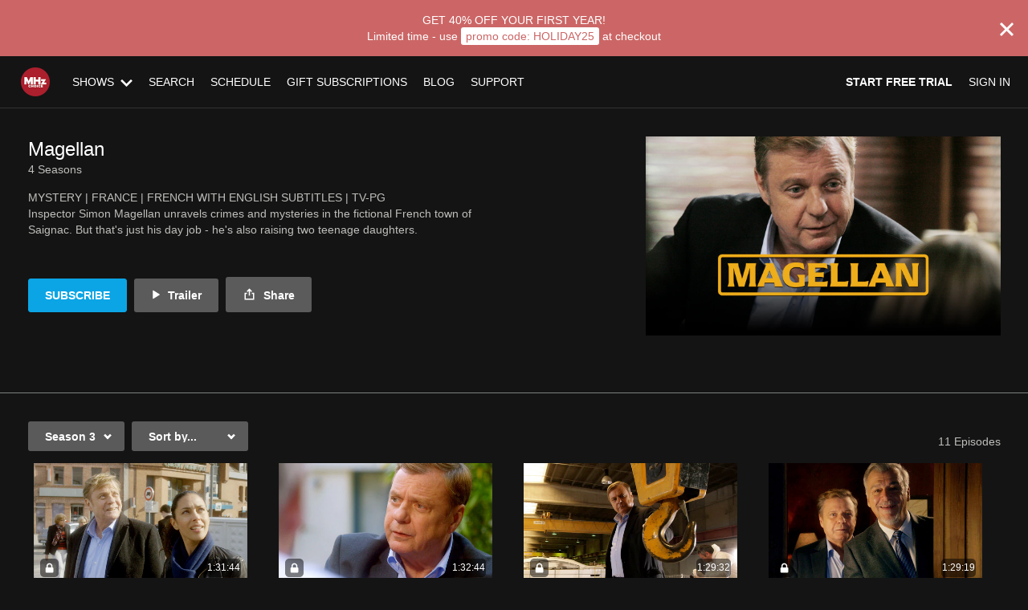

--- FILE ---
content_type: text/html; charset=utf-8
request_url: https://watch.mhzchoice.com/magellan/season:3
body_size: 34334
content:
<!doctype html>
<!--[if lt IE 7]> <html class="no-js lt-ie9 lt-ie8 lt-ie7" lang="en" xml:lang="en"> <![endif]-->
<!--[if IE 7]>    <html class="no-js lt-ie9 lt-ie8" lang="en" xml:lang="en"> <![endif]-->
<!--[if IE 8]>    <html class="no-js lt-ie9" lang="en" xml:lang="en"> <![endif]-->
<!--[if gt IE 8]><!--> <html class="no-js" lang="en" xml:lang="en"> <!--<![endif]-->
<head lang="en" xml:lang="en">
  <meta charset="utf-8">
  <meta http-equiv="X-UA-Compatible" content="IE=edge,chrome=1">
  <meta name="viewport" content="width=device-width, initial-scale=1">

    <link rel="shortcut icon" href="https://dr56wvhu2c8zo.cloudfront.net/fred/assets/c5ac7b9c-ea9c-4b15-98ba-a79c45da05c6/MHz_Choice_Logo_eyebrow_35x35.png" type="image/png">

    <meta name="apple-itunes-app" content="app-id=1096194231, app-argument=https://watch.mhzchoice.com/magellan/season:3">


  <title>Magellan - MHz Choice</title>
  <meta name="description" content="MYSTERY | FRANCE | FRENCH WITH ENGLISH SUBTITLES | TV-PG 
Inspector Simon Magellan unravels crimes and mysteries in the fictional French town of Saignac. But that&amp;#39;s just his day job - he&amp;#39;s also raising two teenage daughters.">
  <link rel="canonical" href="https://watch.mhzchoice.com/magellan" />

    <meta property="og:url" content="https://watch.mhzchoice.com/magellan">
  <meta property="fb:app_id" content="136862186391940">
  <meta property="og:title" content="Magellan - MHz Choice">
  <meta property="og:site_name" content="MHz Choice">
  <meta property="og:image" content="https://vhx.imgix.net/fred/assets/93d38ac9-b70c-4485-9bb8-4c2284c18f37.jpg?auto=format%2Ccompress&fit=crop&h=720&q=75&w=1280">
  <meta property="og:image:width" content="1280">
  <meta property="og:image:height" content="720">
  <meta property="og:description" content="MYSTERY | FRANCE | FRENCH WITH ENGLISH SUBTITLES | TV-PG 
Inspector Simon Magellan unravels crimes and mysteries in the fictional French town of Saignac. But that&#39;s just his day job - he&#39;s also raising two teenage daughters.">
  <meta property="og:type" content="website">

  <meta name="twitter:card" content="summary_large_image">
    <meta name="twitter:site" content="@mhzchoice">
    <meta name="twitter:creator" content="@mhzchoice">
  <meta name="twitter:title" content="Magellan - MHz Choice">
  <meta name="twitter:description" content="MYSTERY | FRANCE | FRENCH WITH ENGLISH SUBTITLES | TV-PG 
Inspector Simon Magellan unravels crimes and mysteries in the fictional French town of Saignac. But that&#39;s just his day job - he&#39;s also raising two teenage daughters.">
  <meta name="twitter:image" content="https://vhx.imgix.net/fred/assets/93d38ac9-b70c-4485-9bb8-4c2284c18f37.jpg?auto=format%2Ccompress&fit=crop&h=720&q=75&w=1280">
  <meta name="twitter:image:width" content="1280">
  <meta name="twitter:image:height" content="720">



<link rel="author" href="/humans.txt">
<meta name="csrf-param" content="authenticity_token" />
<meta name="csrf-token" content="H9bBje10ylepAm0le+7hixQbqG682uJ7fQoXynR9DjkAIzxM/DllwL8p2/9fvjBX8kG1RyyxoNN0pNPtASubzg==" />


    <!-- apple / android  -->
  <meta name="mobile-web-app-capable" content="no">
  <meta name="apple-mobile-web-app-capable" content="no">
  <meta name="apple-mobile-web-app-title" content="MHz Choice">
  <!-- microsoft tile color -->
  <meta name="msapplication-TileColor" content="#990000">
  <!-- android browser bar color -->
  <meta name="theme-color" content="#990000">



    


  <link rel="stylesheet" media="all" href="https://cdn.vhx.tv/assets/webpack/icons.svg-ottbundle-f321efa3ea74a0e1882f.css" />
  <link rel="stylesheet" media="all" href="https://cdn.vhx.tv/assets/webpack/sites-ottbundle-9f4557fad0624a17662e.css" />

    <link rel="stylesheet" media="screen" href="https://cdn.vhx.tv/assets/templates/_shared/typography.cabin-3bf68dd13d2221ffbd04f997f0f6249994683fed079914a0ce21bd419fde9158.css" />

<style>


  /* main colors */
  .site-background-color {
    background-color: #141414 !important;
  }
  .site-primary-highlight-color {
    background: #cc6666 !important;
  }
  .site-primary-color,
  strong.site-primary-color,
  .site-primary-color strong,
  a.site-primary-color:link,
  a.site-primary-color:visited {
    color: #cc6666 !important;
  }
  a.site-primary-color:hover,
  a.site-primary-color:active {
    color: #ad5757 !important;
  }

  .site-border-color,
  .site-border-color.border-light {
    border-color: #323232 !important;
  }
  .site-border-primary-color,
  .site-border-primary-color.border-light {
    border-color: #cc6666 !important;
  }

  /* site font override */
  .site-background-color *:not(.admin-preview-banner *, .environment-label-wrapper, .fa, .fab) {
    font-family: 'Open Sans', sans-serif !important;
  }

  /* font primary color */
  .site-font-primary-color,
  .site-font-primary-color strong {
    color: #ffffff !important;
  }

  /* font secondary color */
  .site-font-secondary-color,
  .site-font-secondary-color strong {
    color: #bebebb !important;
  }

  /* link primary color */
  a.site-link-primary-color:link,
  a.site-link-primary-color:visited,
  a.site-link-primary-color strong {
    color: #ffffff !important;
  }
  a.site-link-primary-color:hover,
  a.site-link-primary-color:active {
    color: #d9d9d9 !important;
    opacity: .7;
  }
  .site-link-primary-color-contain a:link,
  .site-link-primary-color-contain a:visited {
    color: #cc6666 !important;
  }
  .site-link-primary-color-contain a:hover,
  .site-link-primary-color-contain a:active {
    color: #ad5757 !important;
    opacity: .7;
  }

  /* link secondary color */
  .pagination a,
  a.site-link-secondary-color:link,
  a.site-link-secondary-color:visited,
  a.site-link-secondary-color strong,
  .site-link-secondary-color-contain a:link,
  .site-link-secondary-color-contain a:visited {
    color: #7c7c7c;
  }
  .pagination a:hover,
  a.site-link-secondary-color:hover,
  a.site-link-secondary-color:active,
  .site-link-secondary-color-contain a:hover,
  .site-link-secondary-color-contain a:active {
    color: #696969;
    opacity: .7;
  }

  /* link underline font primary color */
  .site-link-contain a:link,
  .site-link-contain a:visited {
    color: #ffffff !important;
    text-decoration: underline;
  }
  .site-link-contain a:hover,
  .site-link-contain a:active {
    color: #ffffff !important;
    opacity: .7;
    text-decoration: underline;
  }

  /* border color same as primary color */
  .site-border-primary-color {
    border-color: #ffffff !important;
  }
  .site-border-top-primary-color {
    border-top-color: #ffffff !important;
  }
  .site-border-bottom-primary-color {
    border-bottom-color: #ffffff !important;
  }
  .site-border-left-primary-color {
    border-left-color: #ffffff !important;
  }
  .site-border-right-primary-color {
    border-right-color: #ffffff !important;
  }

  /* link header color */
  a.site-link-header-color:link,
  a.site-link-header-color:visited,
  a.site-link-header-color:link strong,
  a.site-link-header-color:visited strong {
    color: #ffffff !important;
  }
  a.site-link-header-color:hover,
  a.site-link-header-color:active {
    color: #d9d9d9;
    opacity: .7;
  }
 .avatar-chevron.icon {
    background-image: url("data:image/svg+xml;charset=US-ASCII,%3Csvg%20xmlns%3D%22http%3A%2F%2Fwww.w3.org%2F2000%2Fsvg%22%20width%3D%2223%22%20height%3D%2223%22%20viewBox%3D%220%200%2023%2023%22%3E%3Cpolygon%20fill%3D%22%23ffffff%22%20points%3D%2222.9%2C7.2%2020%2C4.4%2011.5%2C12.9%203%2C4.4%200.1%2C7.2%208.7%2C15.7%208.7%2C15.7%2011.5%2C18.6%2011.5%2C18.6%2011.5%2C18.6%2014.3%2C15.7%2014.3%2C15.7%20%22%2F%3E%3C%2Fsvg%3E%0A");
    background-repeat: no-repeat;
  }
  .user-dropdown a:hover {
    background-color: rgba(51,51,51,0.2);
    color: #000;
  }
  .user-dropdown input {
    background-color: #ffffff;
  }
  .user-dropdown input:hover {
    background-color: rgba(51,51,51,0.2);
    color: #000;
  }

  /* buttons site primary */
  .btn-site-primary,
  .btn-site-primary:link,
  .btn-site-primary:visited {
    color: #fff;
    border-color: #ad5757;
    background-color: #cc6666;
  }
  .btn-site-primary:hover,
  .btn-site-primary.is-hover,
  .btn-site-primary:focus,
  .btn-site-primary:focus:hover,
  .btn-site-primary:active,
  .btn-site-primary.is-active {
    border-color: #ad5757;
    background-color: #ad5757;
    color: #fff;
  }

  .btn-site-primary[disabled],
  .btn-site-primary.is-disabled,
  .btn-site-primary[disabled]:visited,
  .btn-site-primary.is-disabled:visited,
  .btn-site-primary[disabled]:hover,
  .btn-site-primary.is-disabled:hover,
  .btn-site-primary[disabled].is-hover,
  .btn-site-primary.is-disabled.is-hover,
  .btn-site-primary[disabled]:active,
  .btn-site-primary.is-disabled:active,
  .btn-site-primary[disabled]:focus,
  .btn-site-primary.is-disabled:focus,
  .btn-site-primary[disabled]:focus:hover,
  .btn-site-primary.is-disabled:focus:hover,
  .btn-site-primary[disabled].is-active,
  .btn-site-primary.is-disabled.is-active {
    opacity: .5;
    background-color: #cc6666;
    color: #fff;
    border-color: #ad5757;
  }

  /* buttons site secondary */
  .btn-site-secondary,
  .btn-site-secondary:link,
  .btn-site-secondary:visited {
    color: #bebebb;
    border-color: #141414;
    background-color: #323232;
  }
  .btn-site-secondary:hover,
  .btn-site-secondary.is-hover,
  .btn-site-secondary:focus,
  .btn-site-secondary:active,
  .btn-site-secondary.is-active {
    color: #5f5f5e;
    border-color: #0f0f0f;
    background-color: #323232;
  }

  .btn-site-primary.is-processing,
  .btn-site-secondary.is-processing {
    color: transparent !important;
    background-position: center center !important;
    background-repeat: no-repeat;
    background-size: 23px 23px;
    background-image: url('data:image/svg+xml;charset=utf-8,%3Csvg%20version%3D%221.1%22%20xmlns%3D%22http%3A%2F%2Fwww.w3.org%2F2000%2Fsvg%22%20xmlns%3Axlink%3D%22http%3A%2F%2Fwww.w3.org%2F1999%2Fxlink%22%20x%3D%220px%22%20y%3D%220px%22%0D%0A%20%20viewBox%3D%220%200%2040%2040%22%20xml%3Aspace%3D%22preserve%22%3E%0D%0A%3Cpath%20opacity%3D%220.2%22%20fill%3D%22%23ffffff%22%20d%3D%22M20.201%2C5.169c-8.254%2C0-14.946%2C6.692-14.946%2C14.946c0%2C8.255%2C6.692%2C14.946%2C14.946%2C14.946%0D%0A%20%20s14.946-6.691%2C14.946-14.946C35.146%2C11.861%2C28.455%2C5.169%2C20.201%2C5.169z%20M20.201%2C31.749c-6.425%2C0-11.634-5.208-11.634-11.634%0D%0A%20%20c0-6.425%2C5.209-11.634%2C11.634-11.634c6.425%2C0%2C11.633%2C5.209%2C11.633%2C11.634C31.834%2C26.541%2C26.626%2C31.749%2C20.201%2C31.749z%22%2F%3E%0D%0A%3Cpath%20fill%3D%22%23ffffff%22%20d%3D%22M26.013%2C10.047l1.654-2.866c-2.198-1.272-4.743-2.012-7.466-2.012h0v3.312h0%0D%0A%20%20C22.32%2C8.481%2C24.301%2C9.057%2C26.013%2C10.047z%22%3E%0D%0A%20%20%3CanimateTransform%20attributeType%3D%22xml%22%0D%0A%20%20%20%20attributeName%3D%22transform%22%0D%0A%20%20%20%20type%3D%22rotate%22%0D%0A%20%20%20%20from%3D%220%2020%2020%22%0D%0A%20%20%20%20to%3D%22360%2020%2020%22%0D%0A%20%20%20%20dur%3D%220.5s%22%0D%0A%20%20%20%20repeatCount%3D%22indefinite%22%2F%3E%0D%0A%20%20%3C%2Fpath%3E%0D%0A%3C%2Fsvg%3E');
  }

  /* buttons dropdown */
  .btn-dropdown-site,
  .btn-dropdown-site:link,
  .btn-dropdown-site:visited {
    color: #ffffff;
    border-color: #cc6666;
    background-color: #cc6666;
  }
  .btn-dropdown-site:hover,
  .btn-dropdown-site.is-hover,
  .btn-dropdown-site:focus,
  .btn-dropdown-site:active,
  .btn-dropdown-site.is-active {
    border-color: #cc6666;
    background-color: #ad5757;
  }

  .site-btn-block,
  .site-btn-block:link,
  .site-btn-block:visited {
    color: #ffffff;
  }

  .site-btn-block:hover,
  .site-btn-block.is-hover,
  .site-btn-block.is-active,
  .site-btn-block:active {
    box-shadow: inset 0px -4px 0px #ffffff;
  }

  .site-form-color input[type="email"],
  .site-form-color input[type="text"],
  .site-form-color input[type="search"],
  .site-form-color input[type="password"],
  .site-form-color input[type="tel"],
  .site-form-color textarea {
    color: #323232 !important;
    border-color: #696969 !important;
    background-color:  #fcfcfc !important;
  }
  .site-form-color label,
  .site-form-color-minimal input[type="email"],
  .site-form-color-minimal input[type="text"],
  .site-form-color-minimal input[type="search"],
  .site-form-color-minimal input[type="password"],
  .site-form-color-minimal textarea {
    color: #ffffff;
    background: transparent !important;
  }
  .site-form-color input[type="text"]:focus,
  .site-form-color input[type="search"]:focus,
  .site-form-color input[type="password"]:focus,
  .site-form-color input[type="tel"]:focus,
  .site-form-color textarea:focus {
    border-color: #7c7c7c !important;
  }

  .site-form-color input[type="text"]::-webkit-input-placeholder,
  .site-form-color-minimal input[type="text"]::-webkit-input-placeholder,
  .site-form-color input[type="email"]::-webkit-input-placeholder,
  .site-form-color-minimal input[type="email"]::-webkit-input-placeholder,
  .site-form-color input[type="search"]::-webkit-input-placeholder,
  .site-form-color-minimal input[type="search"]::-webkit-input-placeholder,
  .site-form-color input[type="password"]::-webkit-input-placeholder,
  .site-form-color-minimal input[type="password"]::-webkit-input-placeholder,
  .site-form-color input[type="tel"]::-webkit-input-placeholder,
  .site-form-color-minimal input[type="tel"]::-webkit-input-placeholder,
  .site-form-color textarea::-webkit-input-placeholder,
  .site-form-color-minimal textarea::-webkit-input-placeholder {
    color: #323232 !important;
    opacity: .5;
  }
  .site-form-color input[type="text"]::-moz-input-placeholder,
  .site-form-color-minimal input[type="text"]::-moz-input-placeholder,
  .site-form-color input[type="email"]::-moz-input-placeholder,
  .site-form-color-minimal input[type="email"]::-moz-input-placeholder,
  .site-form-color input[type="search"]::-moz-input-placeholder,
  .site-form-color-minimal input[type="search"]::-moz-input-placeholder,
  .site-form-color input[type="password"]::-moz-input-placeholder,
  .site-form-color-minimal input[type="password"]::-moz-input-placeholder,
  .site-form-color input[type="tel"]::-moz-input-placeholder,
  .site-form-color-minimal input[type="tel"]::-moz-input-placeholder,
  .site-form-color textarea::-moz-input-placeholder,
  .site-form-color-minimal textarea::-moz-input-placeholder {
    color: #323232 !important;
    opacity: .5;
  }

  .site-form-color input[type="text"]:-moz-input-placeholder,
  .site-form-color-minimal input[type="text"]:-moz-input-placeholder,
  .site-form-color input[type="email"]:-moz-input-placeholder,
  .site-form-color-minimal input[type="email"]:-moz-input-placeholder,
  .site-form-color input[type="search"]:-moz-input-placeholder,
  .site-form-color-minimal input[type="search"]:-moz-input-placeholder,
  .site-form-color input[type="password"]:-moz-input-placeholder,
  .site-form-color-minimal input[type="password"]:-moz-input-placeholder,
  .site-form-color input[type="tel"]:-moz-input-placeholder,
  .site-form-color-minimal input[type="tel"]:-moz-input-placeholder,
  .site-form-color textarea:-moz-input-placeholder,
  .site-form-color-minimal textarea:-moz-input-placeholder {
    color: #323232 !important;
    opacity: .5;
  }

  .site-form-color input[type="text"]:-ms-input-placeholder,
  .site-form-color-minimal input[type="text"]:-ms-input-placeholder,
  .site-form-color input[type="email"]:-ms-input-placeholder,
  .site-form-color-minimal input[type="email"]:-ms-input-placeholder,
  .site-form-color input[type="search"]:-ms-input-placeholder,
  .site-form-color-minimal input[type="search"]:-ms-input-placeholder,
  .site-form-color input[type="password"]:-ms-input-placeholder,
  .site-form-color-minimal input[type="password"]:-ms-input-placeholder,
  .site-form-color input[type="tel"]:-ms-input-placeholder,
  .site-form-color-minimal input[type="tel"]:-ms-input-placeholder,
  .site-form-color textarea:-ms-input-placeholder,
  .site-form-color-minimal textarea:-ms-input-placeholder {
    color: #323232 !important;
    opacity: .5;
  }

  .site-form-color .radio label .radio--icon {
    border-color: #bebebb !important;
  }
  .site-form-color .radio.primary .circle-top span {
    background: #cc6666 !important;
  }
  .site-form-color .radio.primary .circle-bottom span {
    background: #a35252 !important;
  }

  /* header */
  .site-header {
    border-bottom: 1px solid #2e2e2e;
    background-color: #141414;


  }
  .site-header-background-color {
    background-color: #141414;
  }
  @media only screen and (max-width: 40em) {
     .site-header-background-color-small-only {
      background-color: #141414;
    }
  }

  /* modals */
  .site-modal {
    box-shadow: inset 0 0 2px #7c7c7c !important;
  }

  /* tooltips */
  .tooltip.bottom-right:after,
  .tooltip.bottom-left:after,
  .tooltip.bottom:after,
  .tooltip.bottom-right:before,
  .tooltip.bottom-left:before,
  .tooltip.bottom:before {
    border-top-color: #7c7c7c;
  }
  .tooltip.right:after,
  .tooltip.right:after
  .tooltip.right-top:after,
  .tooltip.right-top:before,
  .tooltip.right-bottom:before,
  .tooltip.right-bottom:before {
    border-right-color: #7c7c7c;
  }

  .tooltip.left-bottom:after,
  .tooltip.left-top:after,
  .tooltip.left:after,
  .tooltip.left-bottom:before,
  .tooltip.left-top:before,
  .tooltip.left:before {
    border-left-color: #7c7c7c;
  }

  .tooltip.top-right:after,
  .tooltip.top-left:after,
  .tooltip.top:after,
  .tooltip.top-right:before,
  .tooltip.top-left:before,
  .tooltip.top:before {
    border-bottom-color: #7c7c7c;
  }

  .tooltip {
    border: 1px solid #7c7c7c;
    background: #7c7c7c;
    color: #ffffff;
  }

  .reveal-modal {
    border-color: #323232;
    box-shadow: 0 0 3px #cbcbcb;
  }
  .reveal-modal-bg {
    background-color: rgba(0,0,0,.8);
  }
  .play-outer-circle-large:hover {
    border-color: #cc6666;
  }
  .forums-container tr.clickable:hover .thread-activity {
    background-color: #141414;
  }

    [data-flash].is-inline.is-error {
      background: rgba(211, 16, 74, 1) !important;
    }
    [data-flash].is-inline.is-error .flash-msg,
    [data-flash].is-inline.is-error .flash-msg strong {
      color: #fff !important;
    }
    [data-flash].is-inline.is-error .flash-close .icon-remove-mono {
      display: none !important;
    }
    [data-flash].is-inline.is-error .flash-close .icon-remove-inverse {
      display: block !important;
    }

  /* custom banner */
    .custom-banner--container {
      background-color: #e03434;
    }


</style>
<style>
  /* icons site primary */
  .site-icon-arrow-right {
    background-image: url('data:image/svg+xml;charset=utf-8,%3Csvg%20xmlns%3D%22http%3A%2F%2Fwww.w3.org%2F2000%2Fsvg%22%20width%3D%2223%22%20height%3D%2223%22%20viewBox%3D%220%200%2023%2023%22%3E%3Ctitle%3Eicons-arrows-set%20copy%3C%2Ftitle%3E%3Cpath%20d%3D%22M5.61%2C19.75l8.26-8.26L5.61%2C3.24c-0.68-.69.61-1.58%2C1-2%2C0.72-.69%2C1.76.78%2C2.2%2C1.22l3.39%2C3.39L17.41%2C11c0.71%2C0.69-.8%2C1.77-1.22%2C2.19L12.8%2C16.59%2C7.63%2C21.77c-0.7.67-1.58-.61-2-1A0.68%2C0.68%2C0%2C0%2C1%2C5.61%2C19.75Z%22%20fill%3D%22%23cc6666%22%2F%3E%3C%2Fsvg%3E');
    background-repeat: no-repeat;
  }
  .site-icon-menu {
    background-image: url('data:image/svg+xml;charset=utf-8,%3C%3Fxml%20version%3D%221.0%22%20encoding%3D%22utf-8%22%3F%3E%0D%0A%3C%21DOCTYPE%20svg%20PUBLIC%20%22-%2F%2FW3C%2F%2FDTD%20SVG%201.1%2F%2FEN%22%20%22http%3A%2F%2Fwww.w3.org%2FGraphics%2FSVG%2F1.1%2FDTD%2Fsvg11.dtd%22%3E%0D%0A%3Csvg%20version%3D%221.1%22%20id%3D%22Hamburger%22%20xmlns%3D%22http%3A%2F%2Fwww.w3.org%2F2000%2Fsvg%22%20xmlns%3Axlink%3D%22http%3A%2F%2Fwww.w3.org%2F1999%2Fxlink%22%20x%3D%220px%22%20y%3D%220px%22%0D%0A%09%20width%3D%2223px%22%20height%3D%2223px%22%20viewBox%3D%220%200%2023%2023%22%20style%3D%22enable-background%3Anew%200%200%2023%2023%3B%22%20xml%3Aspace%3D%22preserve%22%3E%0D%0A%3Crect%20x%3D%222.6%22%20y%3D%223.6%22%20width%3D%2218%22%20height%3D%223%22%20fill%3D%22%23ffffff%22%2F%3E%0D%0A%3Crect%20x%3D%222.6%22%20y%3D%2210%22%20width%3D%2218%22%20height%3D%223%22%20fill%3D%22%23ffffff%22%2F%3E%0D%0A%3Crect%20x%3D%222.6%22%20y%3D%2216.3%22%20width%3D%2218%22%20height%3D%223%22%20fill%3D%22%23ffffff%22%2F%3E%0D%0A%3C%2Fsvg%3E');
    background-repeat: no-repeat;
  }
  .site-icon-chrevron-down {
    background-image: url('data:image/svg+xml;charset=utf-8,%3C%3Fxml%20version%3D%221.0%22%20encoding%3D%22utf-8%22%3F%3E%0D%0A%3C%21--%20Generator%3A%20Adobe%20Illustrator%2018.1.1%2C%20SVG%20Export%20Plug-In%20.%20SVG%20Version%3A%206.00%20Build%200%29%20%20--%3E%0D%0A%3C%21DOCTYPE%20svg%20PUBLIC%20%22-%2F%2FW3C%2F%2FDTD%20SVG%201.1%2F%2FEN%22%20%22http%3A%2F%2Fwww.w3.org%2FGraphics%2FSVG%2F1.1%2FDTD%2Fsvg11.dtd%22%3E%0D%0A%3Csvg%20version%3D%221.1%22%20id%3D%22Layer_1%22%20xmlns%3D%22http%3A%2F%2Fwww.w3.org%2F2000%2Fsvg%22%20xmlns%3Axlink%3D%22http%3A%2F%2Fwww.w3.org%2F1999%2Fxlink%22%20x%3D%220px%22%20y%3D%220px%22%0D%0A%20%20%20width%3D%2223px%22%20height%3D%2223px%22%20viewBox%3D%22-294%20385%2023%2023%22%20enable-background%3D%22new%20-294%20385%2023%2023%22%20xml%3Aspace%3D%22preserve%22%3E%0D%0A%3Cg%3E%0D%0A%20%20%3Cpolygon%20fill%3D%22%23ffffff%22%20points%3D%22-271.1%2C392.9%20-275.4%2C388.7%20-282.5%2C395.8%20-289.6%2C388.7%20-293.9%2C392.9%20-286.7%2C400%20-286.8%2C400.1%20%0D%0A%20%20%20%20-282.5%2C404.3%20-282.5%2C404.3%20-282.5%2C404.3%20-278.2%2C400.1%20-278.3%2C400%20%20%22%2F%3E%0D%0A%3C%2Fg%3E%0D%0A%3C%2Fsvg%3E');
    background-repeat: no-repeat;
  }
  .site-icon-chat {
    background-image: url('data:image/svg+xml;charset=utf-8,%3C%3Fxml%20version%3D%221.0%22%20encoding%3D%22utf-8%22%3F%3E%0D%0A%3C%21--%20Generator%3A%20Adobe%20Illustrator%2018.1.1%2C%20SVG%20Export%20Plug-In%20.%20SVG%20Version%3A%206.00%20Build%200%29%20%20--%3E%0D%0A%3C%21DOCTYPE%20svg%20PUBLIC%20%22-%2F%2FW3C%2F%2FDTD%20SVG%201.1%2F%2FEN%22%20%22http%3A%2F%2Fwww.w3.org%2FGraphics%2FSVG%2F1.1%2FDTD%2Fsvg11.dtd%22%3E%0D%0A%3Csvg%20version%3D%221.1%22%20id%3D%22Layer_1%22%20xmlns%3D%22http%3A%2F%2Fwww.w3.org%2F2000%2Fsvg%22%20xmlns%3Axlink%3D%22http%3A%2F%2Fwww.w3.org%2F1999%2Fxlink%22%20x%3D%220px%22%20y%3D%220px%22%0D%0A%09%20width%3D%2223px%22%20height%3D%2223px%22%20viewBox%3D%22-294%20385%2023%2023%22%20enable-background%3D%22new%20-294%20385%2023%2023%22%20xml%3Aspace%3D%22preserve%22%3E%0D%0A%3Cg%3E%0D%0A%09%3Cg%3E%0D%0A%09%09%3Cpath%20fill%3D%22%23ffffff%22%20d%3D%22M-282.5%2C388.6c2.6%2C0%2C5.1%2C0.1%2C6.8%2C1.3c1.9%2C1.4%2C1.9%2C4.3%2C1.7%2C6c-0.2%2C2.1-1.2%2C3.5-3%2C4.2%0D%0A%09%09%09c-1.3%2C0.5-3%2C0.7-5.1%2C0.7c-1%2C0-2.1-0.1-3.4-0.2l-1-0.1l0%2C0l-1.2-0.4c-1.1-0.3-2.5-1-3.1-2.6c-0.7-1.8-0.7-4.2%2C0-5.9%0D%0A%09%09%09C-289.6%2C389.1-286.6%2C388.6-282.5%2C388.6%20M-282.5%2C386.6c-3.7%2C0-8.4%2C0.3-9.9%2C4.3c-0.9%2C2.2-0.9%2C5.1%2C0%2C7.4c0.7%2C2%2C2.4%2C3.2%2C4.3%2C3.8v3.2%0D%0A%09%09%09l2.6-2.7c1.1%2C0.1%2C2.4%2C0.2%2C3.6%2C0.2c2%2C0%2C4-0.2%2C5.7-0.9c2.6-1%2C4-3.1%2C4.3-5.8c0.3-2.8-0.1-6.1-2.6-7.9%0D%0A%09%09%09C-276.7%2C386.6-279.8%2C386.6-282.5%2C386.6L-282.5%2C386.6z%22%2F%3E%0D%0A%09%3C%2Fg%3E%0D%0A%3C%2Fg%3E%0D%0A%3C%2Fsvg%3E');
    background-repeat: no-repeat;
  }

  /* icons site social */
  .site-icon-twitter {
    background-image: url('data:image/svg+xml;charset=utf-8,%3C%3Fxml%20version%3D%221.0%22%20encoding%3D%22utf-8%22%3F%3E%0D%0A%3C%21DOCTYPE%20svg%20PUBLIC%20%22-%2F%2FW3C%2F%2FDTD%20SVG%201.1%2F%2FEN%22%20%22http%3A%2F%2Fwww.w3.org%2FGraphics%2FSVG%2F1.1%2FDTD%2Fsvg11.dtd%22%3E%0D%0A%3Csvg%20version%3D%221.1%22%20id%3D%22Layer_1%22%20xmlns%3D%22http%3A%2F%2Fwww.w3.org%2F2000%2Fsvg%22%20xmlns%3Axlink%3D%22http%3A%2F%2Fwww.w3.org%2F1999%2Fxlink%22%20x%3D%220px%22%20y%3D%220px%22%0D%0A%09%20width%3D%2223px%22%20height%3D%2223px%22%20viewBox%3D%22-294%20385%2023%2023%22%20enable-background%3D%22new%20-294%20385%2023%2023%22%20xml%3Aspace%3D%22preserve%22%3E%0D%0A%3Cg%3E%0D%0A%09%3Cpath%20fill%3D%22%23ffffff%22%20d%3D%22M-272.5%2C390.3c-0.7%2C0.3-1.5%2C0.5-2.4%2C0.6c0.8-0.5%2C1.5-1.3%2C1.8-2.3c-0.8%2C0.5-1.7%2C0.8-2.6%2C1%0D%0A%09%09c-2.8-3-7.9-0.2-7%2C3.7c-3.4-0.1-6.4-1.7-8.4-4.2c-1.1%2C1.9-0.5%2C4.3%2C1.3%2C5.5c-0.7%2C0-1.3-0.2-1.9-0.5c0%2C1.9%2C1.4%2C3.7%2C3.3%2C4.1%0D%0A%09%09c-0.6%2C0.2-1.2%2C0.2-1.9%2C0.1c0.5%2C1.6%2C2%2C2.8%2C3.8%2C2.8c-1.7%2C1.3-3.9%2C2-6.1%2C1.7c4%2C2.6%2C9.5%2C2.5%2C13.4-0.5c3-2.3%2C4.8-6.1%2C4.6-9.9%0D%0A%09%09C-273.7%2C391.8-273.1%2C391.1-272.5%2C390.3C-273.2%2C390.6-273.1%2C391.1-272.5%2C390.3z%22%2F%3E%0D%0A%3C%2Fg%3E%0D%0A%3C%2Fsvg%3E');
    background-repeat: no-repeat;
  }
  .site-icon-facebook {
    background-image: url('data:image/svg+xml;charset=utf-8,%3C%3Fxml%20version%3D%221.0%22%20encoding%3D%22utf-8%22%3F%3E%0D%0A%3C%21--%20Generator%3A%20Adobe%20Illustrator%2018.1.1%2C%20SVG%20Export%20Plug-In%20.%20SVG%20Version%3A%206.00%20Build%200%29%20%20--%3E%0D%0A%3C%21DOCTYPE%20svg%20PUBLIC%20%22-%2F%2FW3C%2F%2FDTD%20SVG%201.1%2F%2FEN%22%20%22http%3A%2F%2Fwww.w3.org%2FGraphics%2FSVG%2F1.1%2FDTD%2Fsvg11.dtd%22%3E%0D%0A%3Csvg%20version%3D%221.1%22%20id%3D%22Layer_1%22%20xmlns%3D%22http%3A%2F%2Fwww.w3.org%2F2000%2Fsvg%22%20xmlns%3Axlink%3D%22http%3A%2F%2Fwww.w3.org%2F1999%2Fxlink%22%20x%3D%220px%22%20y%3D%220px%22%0D%0A%09%20width%3D%2223px%22%20height%3D%2223px%22%20viewBox%3D%22-294%20385%2023%2023%22%20enable-background%3D%22new%20-294%20385%2023%2023%22%20xml%3Aspace%3D%22preserve%22%3E%0D%0A%3Cpath%20fill%3D%22%23ffffff%22%20d%3D%22M-280.4%2C406.8v-9.3h3.4v-4h-3.4v-2.1c0-0.5%2C0.3-0.9%2C0.9-0.9h2.6v-4.5h-2.8c-3%2C0-5.3%2C2.4-5.3%2C5.5v2.1h-3.1v4%0D%0A%09h3.1v9.3h4.6L-280.4%2C406.8z%22%2F%3E%0D%0A%3C%2Fsvg%3E');
    background-repeat: no-repeat;
  }
  .site-icon-tumblr {
    background-image: url('data:image/svg+xml;charset=utf-8,%3C%3Fxml%20version%3D%221.0%22%20encoding%3D%22utf-8%22%3F%3E%0D%0A%3C%21DOCTYPE%20svg%20PUBLIC%20%22-%2F%2FW3C%2F%2FDTD%20SVG%201.1%2F%2FEN%22%20%22http%3A%2F%2Fwww.w3.org%2FGraphics%2FSVG%2F1.1%2FDTD%2Fsvg11.dtd%22%3E%0D%0A%3Csvg%20version%3D%221.1%22%20id%3D%22Layer_1%22%20xmlns%3D%22http%3A%2F%2Fwww.w3.org%2F2000%2Fsvg%22%20xmlns%3Axlink%3D%22http%3A%2F%2Fwww.w3.org%2F1999%2Fxlink%22%20x%3D%220px%22%20y%3D%220px%22%0D%0A%09%20width%3D%2223px%22%20height%3D%2223px%22%20viewBox%3D%220%200%2023%2023%22%20style%3D%22enable-background%3Anew%200%200%2023%2023%3B%22%20xml%3Aspace%3D%22preserve%22%3E%0D%0A%3Cg%3E%0D%0A%09%3Cpath%20style%3D%22fill%3A%23ffffff%3B%22%20d%3D%22M17.6%2C20.4c-2%2C1-4.4%2C1.4-6.6%2C0.8c-2.3-0.6-3.4-2.3-3.4-4.5v-7H5.4V6.9c2.5-0.8%2C3.7-2.9%2C4-5.4h2.8%0D%0A%09%09v5.1h4.7v3.1h-4.7v5.1c0%2C1-0.2%2C2.4%2C0.9%2C3c1.4%2C0.8%2C3.2%2C0.2%2C4.5-0.6V20.4z%22%2F%3E%0D%0A%3C%2Fg%3E%0D%0A%3C%2Fsvg%3E');
    background-repeat: no-repeat;
  }
  .site-icon-envelope {
    background-image: url('data:image/svg+xml;charset=utf-8,%3C%3Fxml%20version%3D%221.0%22%20encoding%3D%22utf-8%22%3F%3E%0D%0A%3C%21DOCTYPE%20svg%20PUBLIC%20%22-%2F%2FW3C%2F%2FDTD%20SVG%201.1%2F%2FEN%22%20%22http%3A%2F%2Fwww.w3.org%2FGraphics%2FSVG%2F1.1%2FDTD%2Fsvg11.dtd%22%3E%0D%0A%3Csvg%20version%3D%221.1%22%20id%3D%22Layer_1%22%20xmlns%3D%22http%3A%2F%2Fwww.w3.org%2F2000%2Fsvg%22%20xmlns%3Axlink%3D%22http%3A%2F%2Fwww.w3.org%2F1999%2Fxlink%22%20x%3D%220px%22%20y%3D%220px%22%0D%0A%09%20width%3D%2223px%22%20height%3D%2223px%22%20viewBox%3D%220%200%2023%2023%22%20style%3D%22enable-background%3Anew%200%200%2023%2023%3B%22%20xml%3Aspace%3D%22preserve%22%3E%0D%0A%3Cg%3E%0D%0A%09%3Cpath%20style%3D%22fill%3A%23ffffff%3B%22%20d%3D%22M22.6%2C9c0-0.2-0.1-0.5-0.3-0.6L12%2C0.8c-0.3-0.2-0.6-0.2-0.9%2C0L0.7%2C8.4C0.5%2C8.5%2C0.4%2C8.8%2C0.4%2C9v12.6%0D%0A%09%09c0%2C0.4%2C0.3%2C0.8%2C0.8%2C0.8h20.7c0.4%2C0%2C0.8-0.4%2C0.8-0.8V9z%20M11.5%2C2.4l9.6%2C7v0.9l-6.6%2C4.7l5.2%2C3.3c0.8%2C0.5%2C0%2C1.8-0.8%2C1.3L11.5%2C15%0D%0A%09%09l-7.4%2C4.7c-0.8%2C0.5-1.7-0.8-0.8-1.3l5.2-3.3l-6.6-4.7V9.4L11.5%2C2.4z%22%2F%3E%0D%0A%09%3Cpath%20style%3D%22fill%3A%23ffffff%3B%22%20d%3D%22M19.7%2C18.4%22%2F%3E%0D%0A%09%3Cpolygon%20style%3D%22fill%3A%23ffffff%3B%22%20points%3D%2211.5%2C13.1%2013.4%2C14.3%2019.5%2C9.9%2011.5%2C4%203.5%2C9.9%209.6%2C14.3%20%09%22%2F%3E%0D%0A%3C%2Fg%3E%0D%0A%3C%2Fsvg%3E');
    background-repeat: no-repeat;
  }
  .site-icon-check {
    background-image: url('data:image/svg+xml;charset=utf-8,%3C%3Fxml%20version%3D%221.0%22%20encoding%3D%22utf-8%22%3F%3E%0D%0A%3C%21DOCTYPE%20svg%20PUBLIC%20%22-%2F%2FW3C%2F%2FDTD%20SVG%201.1%2F%2FEN%22%20%22http%3A%2F%2Fwww.w3.org%2FGraphics%2FSVG%2F1.1%2FDTD%2Fsvg11.dtd%22%3E%0D%0A%3Csvg%20version%3D%221.1%22%20id%3D%22Layer_1%22%20xmlns%3D%22http%3A%2F%2Fwww.w3.org%2F2000%2Fsvg%22%20xmlns%3Axlink%3D%22http%3A%2F%2Fwww.w3.org%2F1999%2Fxlink%22%20x%3D%220px%22%20y%3D%220px%22%0D%0A%09%20width%3D%2223px%22%20height%3D%2223px%22%20viewBox%3D%220%200%2023%2023%22%20style%3D%22enable-background%3Anew%200%200%2023%2023%3B%22%20xml%3Aspace%3D%22preserve%22%3E%0D%0A%3Cg%3E%0D%0A%09%0D%0A%09%09%3Crect%20x%3D%2211.9%22%20y%3D%222.1%22%20transform%3D%22matrix%28-0.7072%20-0.7071%200.7071%20-0.7072%2016.2216%2029.719%29%22%20style%3D%22fill%3A%23ffffff%3B%22%20width%3D%224.7%22%20height%3D%2218.8%22%2F%3E%0D%0A%09%0D%0A%09%09%3Crect%20x%3D%220.2%22%20y%3D%2211.3%22%20transform%3D%22matrix%280.7072%200.707%20-0.707%200.7072%2011.5962%20-0.598%29%22%20style%3D%22fill%3A%23ffffff%3B%22%20width%3D%2212.5%22%20height%3D%224.7%22%2F%3E%0D%0A%3C%2Fg%3E%0D%0A%3C%2Fsvg%3E');
    background-repeat: no-repeat;
  }

  /* icons site secondary */
  .site-icon-clock {
    background-image: url('data:image/svg+xml;charset=utf-8,%3C%3Fxml%20version%3D%221.0%22%20encoding%3D%22utf-8%22%3F%3E%0D%0A%3C%21DOCTYPE%20svg%20PUBLIC%20%22-%2F%2FW3C%2F%2FDTD%20SVG%201.1%2F%2FEN%22%20%22http%3A%2F%2Fwww.w3.org%2FGraphics%2FSVG%2F1.1%2FDTD%2Fsvg11.dtd%22%3E%0D%0A%3Csvg%20version%3D%221.1%22%20id%3D%22Layer_1%22%20xmlns%3D%22http%3A%2F%2Fwww.w3.org%2F2000%2Fsvg%22%20xmlns%3Axlink%3D%22http%3A%2F%2Fwww.w3.org%2F1999%2Fxlink%22%20x%3D%220px%22%20y%3D%220px%22%0D%0A%09%20width%3D%2223px%22%20height%3D%2223px%22%20viewBox%3D%220%200%2023%2023%22%20style%3D%22enable-background%3Anew%200%200%2023%2023%3B%22%20xml%3Aspace%3D%22preserve%22%3E%0D%0A%3Cg%3E%0D%0A%09%3Cpath%20style%3D%22fill%3A%23bebebb%3B%22%20d%3D%22M11.5%2C22c-4.5%2C0-8.6-3-10-7.3c-1.4-4.3%2C0.2-9.2%2C4-11.8c3.7-2.6%2C8.9-2.5%2C12.5%2C0.3%0D%0A%09%09c3.6%2C2.8%2C5%2C7.7%2C3.4%2C12C19.8%2C19.3%2C15.8%2C22%2C11.5%2C22z%20M11.5%2C3.3C7%2C3.3%2C3.3%2C7%2C3.3%2C11.5c0%2C4.5%2C3.7%2C8.2%2C8.2%2C8.2c4.5%2C0%2C8.2-3.7%2C8.2-8.2%0D%0A%09%09C19.7%2C7%2C16%2C3.3%2C11.5%2C3.3z%22%2F%3E%0D%0A%09%3Cpath%20style%3D%22fill%3A%23ffffff%3B%22%20d%3D%22M12.9%2C12.9v-2.9V5.5c0-0.4-0.4-0.8-0.8-0.8h-1.3c-0.4%2C0-0.8%2C0.4-0.8%2C0.8v4.5H6.5%0D%0A%09%09c-0.4%2C0-0.8%2C0.4-0.8%2C0.8v1.3c0%2C0.4%2C0.4%2C0.8%2C0.8%2C0.8h3.5H12.9z%22%2F%3E%0D%0A%3C%2Fg%3E%0D%0A%3C%2Fsvg%3E');
    background-repeat: no-repeat;
  }
  .site-icon-reply {
    background-image: url('data:image/svg+xml;charset=utf-8,%3C%3Fxml%20version%3D%221.0%22%20encoding%3D%22utf-8%22%3F%3E%0D%0A%3C%21DOCTYPE%20svg%20PUBLIC%20%22-%2F%2FW3C%2F%2FDTD%20SVG%201.1%2F%2FEN%22%20%22http%3A%2F%2Fwww.w3.org%2FGraphics%2FSVG%2F1.1%2FDTD%2Fsvg11.dtd%22%3E%0D%0A%3Csvg%20version%3D%221.1%22%20id%3D%22Layer_1%22%20xmlns%3D%22http%3A%2F%2Fwww.w3.org%2F2000%2Fsvg%22%20xmlns%3Axlink%3D%22http%3A%2F%2Fwww.w3.org%2F1999%2Fxlink%22%20x%3D%220px%22%20y%3D%220px%22%0D%0A%09%20width%3D%2223px%22%20height%3D%2223px%22%20viewBox%3D%220%200%2023%2023%22%20style%3D%22enable-background%3Anew%200%200%2023%2023%3B%22%20xml%3Aspace%3D%22preserve%22%3E%0D%0A%3Cg%3E%0D%0A%09%3Cpath%20style%3D%22fill%3A%23bebebb%3B%22%20d%3D%22M20.7%2C20c-0.1%2C0.3-0.3%2C0.7-0.4%2C0.9c-0.1%2C0.1-0.2%2C0.2-0.3%2C0.2c-0.2%2C0-0.4-0.2-0.4-0.4%0D%0A%09%09c0-0.2%2C0-0.4%2C0.1-0.6c0-0.5%2C0.1-1%2C0.1-1.5c0-5.7-3.4-6.7-8.6-6.7H8.4V15c0%2C0.4-0.3%2C0.8-0.8%2C0.8c-0.2%2C0-0.4-0.1-0.5-0.2L1%2C9.4%0D%0A%09%09C0.8%2C9.2%2C0.8%2C9%2C0.8%2C8.8c0-0.2%2C0.1-0.4%2C0.2-0.5l6.1-6.1C7.3%2C2%2C7.5%2C1.9%2C7.7%2C1.9c0.4%2C0%2C0.8%2C0.3%2C0.8%2C0.8v3.1h2.7%0D%0A%09%09c3.9%2C0%2C8.8%2C0.7%2C10.5%2C4.8c0.5%2C1.3%2C0.6%2C2.6%2C0.6%2C4C22.2%2C16.2%2C21.4%2C18.4%2C20.7%2C20z%22%2F%3E%0D%0A%3C%2Fg%3E%0D%0A%3C%2Fsvg%3E');
    background-repeat: no-repeat;
  }
  .site-icon-remove {
    background-image: url('data:image/svg+xml;charset=utf-8,%3C%3Fxml%20version%3D%221.0%22%20encoding%3D%22utf-8%22%3F%3E%0D%0A%3C%21DOCTYPE%20svg%20PUBLIC%20%22-%2F%2FW3C%2F%2FDTD%20SVG%201.1%2F%2FEN%22%20%22http%3A%2F%2Fwww.w3.org%2FGraphics%2FSVG%2F1.1%2FDTD%2Fsvg11.dtd%22%3E%0D%0A%3Csvg%20version%3D%221.1%22%20id%3D%22Layer_1%22%20xmlns%3D%22http%3A%2F%2Fwww.w3.org%2F2000%2Fsvg%22%20xmlns%3Axlink%3D%22http%3A%2F%2Fwww.w3.org%2F1999%2Fxlink%22%20x%3D%220px%22%20y%3D%220px%22%0D%0A%09%20width%3D%2223px%22%20height%3D%2223px%22%20viewBox%3D%220%200%2023%2023%22%20style%3D%22enable-background%3Anew%200%200%2023%2023%3B%22%20xml%3Aspace%3D%22preserve%22%3E%0D%0A%3Cpath%20style%3D%22fill%3A%23bebebb%3B%22%20d%3D%22M19.6%2C17.5l-6-6l6-6c0.3-0.3%2C0.3-0.8%2C0-1.1l-0.9-0.9c-0.3-0.3-0.8-0.3-1.1%2C0l-6%2C6l-6-6%0D%0A%09c-0.3-0.3-0.8-0.3-1.1%2C0L3.4%2C4.4c-0.3%2C0.3-0.3%2C0.8%2C0%2C1.1l6%2C6l-6%2C6c-0.3%2C0.3-0.3%2C0.8%2C0%2C1.1l0.9%2C0.9c0.3%2C0.3%2C0.8%2C0.3%2C1.1%2C0l6-6l6%2C6%0D%0A%09c0.3%2C0.3%2C0.8%2C0.3%2C1.1%2C0l0.9-0.9C19.9%2C18.3%2C19.9%2C17.8%2C19.6%2C17.5z%22%2F%3E%0D%0A%3C%2Fsvg%3E');
    background-repeat: no-repeat;
  }
  .site-icon-back {
    background-image: url('data:image/svg+xml;charset=utf-8,%3C%3Fxml%20version%3D%221.0%22%20encoding%3D%22utf-8%22%3F%3E%0D%0A%3C%21DOCTYPE%20svg%20PUBLIC%20%22-%2F%2FW3C%2F%2FDTD%20SVG%201.1%2F%2FEN%22%20%22http%3A%2F%2Fwww.w3.org%2FGraphics%2FSVG%2F1.1%2FDTD%2Fsvg11.dtd%22%3E%0D%0A%3Csvg%20version%3D%221.1%22%20id%3D%22Layer_1%22%20xmlns%3D%22http%3A%2F%2Fwww.w3.org%2F2000%2Fsvg%22%20xmlns%3Axlink%3D%22http%3A%2F%2Fwww.w3.org%2F1999%2Fxlink%22%20x%3D%220px%22%20y%3D%220px%22%0D%0A%09%20width%3D%2223px%22%20height%3D%2223px%22%20viewBox%3D%220%200%2023%2023%22%20style%3D%22enable-background%3Anew%200%200%2023%2023%3B%22%20xml%3Aspace%3D%22preserve%22%3E%0D%0A%3Cpath%20style%3D%22fill%3A%23bebebb%3B%22%20d%3D%22M11.5%2C20.9l1-1c0.3-0.3%2C0.3-0.7%2C0-0.9L6%2C12.5h14.6c0.4%2C0%2C0.7-0.3%2C0.7-0.7v-1.3c0-0.4-0.3-0.7-0.7-0.7%0D%0A%09H6l6.5-6.5c0.3-0.3%2C0.3-0.7%2C0-0.9l-1-1c-0.3-0.3-0.7-0.3-0.9%2C0l-9.4%2C9.4c-0.3%2C0.3-0.3%2C0.7%2C0%2C0.9l9.4%2C9.4%0D%0A%09C10.9%2C21.2%2C11.3%2C21.2%2C11.5%2C20.9z%22%2F%3E%0D%0A%3C%2Fsvg%3E');
    background-repeat: no-repeat;
  }
  .site-icon-link {
    background-image: url('data:image/svg+xml;charset=utf-8,%3C%3Fxml%20version%3D%221.0%22%20encoding%3D%22utf-8%22%3F%3E%0D%0A%3C%21DOCTYPE%20svg%20PUBLIC%20%22-%2F%2FW3C%2F%2FDTD%20SVG%201.1%2F%2FEN%22%20%22http%3A%2F%2Fwww.w3.org%2FGraphics%2FSVG%2F1.1%2FDTD%2Fsvg11.dtd%22%3E%0D%0A%3Csvg%20version%3D%221.1%22%20id%3D%22Layer_1%22%20xmlns%3D%22http%3A%2F%2Fwww.w3.org%2F2000%2Fsvg%22%20xmlns%3Axlink%3D%22http%3A%2F%2Fwww.w3.org%2F1999%2Fxlink%22%20x%3D%220px%22%20y%3D%220px%22%0D%0A%09%20width%3D%2223px%22%20height%3D%2223px%22%20viewBox%3D%220%200%2023%2023%22%20style%3D%22enable-background%3Anew%200%200%2023%2023%3B%22%20xml%3Aspace%3D%22preserve%22%3E%0D%0A%3Cpath%20style%3D%22fill-rule%3Aevenodd%3Bclip-rule%3Aevenodd%3Bfill%3A%23bebebb%3B%22%20d%3D%22M19.3%2C8.2c-1.8%2C1.8-3.7%2C4.6-6.6%2C3.8c0.8-0.8%2C1.6-1.6%2C2.4-2.4%0D%0A%09c0.9-0.9%2C1.8-1.8%2C2.6-2.7c1.9-1.9-0.8-4.8-2.6-2.9c-0.5%2C0.5-0.9%2C0.9-1.4%2C1.4c-0.2%2C0.2-1.4%2C1.1-1.4%2C1.4l0%2C0c-0.8%2C0.8-1.6%2C1.6-2.4%2C2.4%0D%0A%09c-0.4-1.3%2C0-2.8%2C1-3.8c1.3-1.3%2C2.7-3.3%2C4.5-3.8C19.3%2C0.5%2C22.1%2C5.4%2C19.3%2C8.2%22%2F%3E%0D%0A%3Cpath%20style%3D%22fill-rule%3Aevenodd%3Bclip-rule%3Aevenodd%3Bfill%3A%23bebebb%3B%22%20d%3D%22M7.9%2C15.6C7%2C16.5%2C5.5%2C15%2C6.5%2C14.1c1.4-1.4%2C2.7-2.7%2C4.1-4.1%0D%0A%09c0.8-0.8%2C1.5-1.5%2C2.3-2.3c0.2-0.2%2C0.3-0.3%2C0.5-0.5c1-0.6%2C2%2C0.7%2C1.2%2C1.6C12.4%2C11.2%2C10.1%2C13.3%2C7.9%2C15.6z%22%2F%3E%0D%0A%3Cpath%20style%3D%22fill-rule%3Aevenodd%3Bclip-rule%3Aevenodd%3Bfill%3A%23bebebb%3B%22%20d%3D%22M5.8%2C13.4c-0.9%2C0.9-1.8%2C1.8-2.6%2C2.7c-1.9%2C1.9%2C0.8%2C4.8%2C2.6%2C2.9%0D%0A%09c0.9-0.9%2C2-1.8%2C2.8-2.9c0.8-0.8%2C1.6-1.6%2C2.4-2.4c0.4%2C1.3%2C0%2C2.8-1%2C3.8c-1.3%2C1.3-2.7%2C3.3-4.5%2C3.8c-3.8%2C1.1-6.7-3.8-3.9-6.6%0D%0A%09C3.4%2C13%2C5.4%2C10.2%2C8.2%2C11C7.4%2C11.8%2C6.6%2C12.6%2C5.8%2C13.4%22%2F%3E%0D%0A%3C%2Fsvg%3E');
    background-repeat: no-repeat;
  }
  .site-icon-trash {
    background-image: url('data:image/svg+xml;charset=utf-8,%3C%3Fxml%20version%3D%221.0%22%20encoding%3D%22utf-8%22%3F%3E%0D%0A%3C%21DOCTYPE%20svg%20PUBLIC%20%22-%2F%2FW3C%2F%2FDTD%20SVG%201.1%2F%2FEN%22%20%22http%3A%2F%2Fwww.w3.org%2FGraphics%2FSVG%2F1.1%2FDTD%2Fsvg11.dtd%22%3E%0D%0A%3Csvg%20version%3D%221.1%22%20id%3D%22Layer_1%22%20xmlns%3D%22http%3A%2F%2Fwww.w3.org%2F2000%2Fsvg%22%20xmlns%3Axlink%3D%22http%3A%2F%2Fwww.w3.org%2F1999%2Fxlink%22%20x%3D%220px%22%20y%3D%220px%22%0D%0A%09%20width%3D%221792px%22%20height%3D%221792px%22%20viewBox%3D%22590%20-500%201792%201792%22%20enable-background%3D%22new%20590%20-500%201792%201792%22%20xml%3Aspace%3D%22preserve%22%3E%0D%0A%3Cpath%20fill%3D%22%23bebebb%22%20d%3D%22M1294%2C876V172c0-9.3-3-17-9-23s-13.7-9-23-9h-64c-9.3%2C0-17%2C3-23%2C9s-9%2C13.7-9%2C23v704c0%2C9.3%2C3%2C17%2C9%2C23%0D%0A%09s13.7%2C9%2C23%2C9h64c9.3%2C0%2C17-3%2C23-9S1294%2C885.3%2C1294%2C876z%20M1550%2C876V172c0-9.3-3-17-9-23s-13.7-9-23-9h-64c-9.3%2C0-17%2C3-23%2C9%0D%0A%09s-9%2C13.7-9%2C23v704c0%2C9.3%2C3%2C17%2C9%2C23s13.7%2C9%2C23%2C9h64c9.3%2C0%2C17-3%2C23-9S1550%2C885.3%2C1550%2C876z%20M1806%2C876V172c0-9.3-3-17-9-23%0D%0A%09s-13.7-9-23-9h-64c-9.3%2C0-17%2C3-23%2C9s-9%2C13.7-9%2C23v704c0%2C9.3%2C3%2C17%2C9%2C23s13.7%2C9%2C23%2C9h64c9.3%2C0%2C17-3%2C23-9S1806%2C885.3%2C1806%2C876z%0D%0A%09%20M1262-116h448l-48-117c-4.7-6-10.3-9.7-17-11h-317c-6.7%2C1.3-12.3%2C5-17%2C11L1262-116z%20M2190-84v64c0%2C9.3-3%2C17-9%2C23s-13.7%2C9-23%2C9h-96%0D%0A%09v948c0%2C55.3-15.7%2C103.2-47%2C143.5s-69%2C60.5-113%2C60.5h-832c-44%2C0-81.7-19.5-113-58.5s-47-86.2-47-141.5V12h-96c-9.3%2C0-17-3-23-9%0D%0A%09s-9-13.7-9-23v-64c0-9.3%2C3-17%2C9-23s13.7-9%2C23-9h309l70-167c10-24.7%2C28-45.7%2C54-63s52.3-26%2C79-26h320c26.7%2C0%2C53%2C8.7%2C79%2C26%0D%0A%09s44%2C38.3%2C54%2C63l70%2C167h309c9.3%2C0%2C17%2C3%2C23%2C9S2190-93.3%2C2190-84z%22%2F%3E%0D%0A%3C%2Fsvg%3E');
    background-repeat: no-repeat;
  }
  .site-icon-replay {
    background-image: url('data:image/svg+xml;charset=utf-8,%3Csvg%20xmlns%3D%22http%3A%2F%2Fwww.w3.org%2F2000%2Fsvg%22%20width%3D%2223%22%20height%3D%2223%22%20viewBox%3D%220%200%2023%2023%22%3E%3Cpath%20d%3D%22M16.4%2016.9c-2.8%202.4-7.1%202.3-9.8-.3l-2%202c3.8%203.8%209.9%203.9%2013.9.3l-2.1-2z%22%20fill%3D%22%23cc6666%22%2F%3E%3Cpath%20d%3D%22M15.3%205.3l.9.6c3%202.6%203.7%207.2.9%2010.3l2%202c2.3-2.5%203.1-6%202.3-9.3-.9-3.6-3.8-6.4-7.4-7.3-3.8-.8-8.1.7-10.4%204l.1-1.2c0-.2%200-.5-.2-.7-.6-.8-1.7-.4-1.8.4l-.5%204.6c-.1.6.4%201.1%201%201.1h4.6c.9%200%201.3-1.1.8-1.7-.3-.2-.5-.3-.8-.3h-1.2c2-3.2%206.3-4.4%209.7-2.5z%22%20fill%3D%22%23cc6666%22%2F%3E%3C%2Fsvg%3E');
    background-repeat: no-repeat;
  }
  .site-icon-alt-download {
    background-image: url('data:image/svg+xml;charset=US-ASCII,%3Csvg%20xmlns%3D%22http%3A%2F%2Fwww.w3.org%2F2000%2Fsvg%22%20width%3D%2223%22%20height%3D%2223%22%20viewBox%3D%220%200%2023%2023%22%3E%3Cg%20fill-rule%3D%22evenodd%22%20clip-rule%3D%22evenodd%22%20fill%3D%22%23ffffff%22%3E%3Cpath%20d%3D%22M17.3%2017.2c-1.1%200-1.4-1.5-.5-2%20.4-.2%201-.1%201.5-.3.6-.2%201-.6%201.4-1%201.3-1.6.5-4.1-1.4-4.8-.3-.1-.7-.2-1.1-.2-.2%200-.3-.8-.4-1-.4-.9-1-1.8-1.7-2.4-1.8-1.6-4.5-1.8-6.6-.5-1%20.5-1.7%201.4-2.2%202.3-.2.3-.3.7-.4%201-.2.7-.2.5-.8.7-1.9.4-3%202.5-2.2%204.3.4.9%201.3%201.6%202.3%201.8.5.1%201%200%201.3.4.4.4.3%201.1-.2%201.4-.7.6-2.2.1-2.9-.3-1-.5-1.8-1.3-2.3-2.3-.8-1.6-.7-3.5.2-4.9.4-.8%201.1-1.4%201.8-1.9.4-.2.9-.3%201.1-.7.2-.4.5-.8.7-1.2%202.1-3.1%206.2-4.4%209.6-2.9%201.6.7%203%201.9%203.8%203.4.2.4.3.9.7%201.1l1.2.6c.8.5%201.4%201.2%201.8%202%201.6%203.4-1%207.4-4.7%207.4%22%20fill%3D%22%23ffffff%22%3E%3C%2Fpath%3E%3Cpath%20d%3D%22M15.4%2017.2l-3.1%203.4c-.4.4-1.1.5-1.5%200-.5-.6-1.1-1.2-1.6-1.8-.2-.2-1.2-1.6-1.5-1.6-.9-1%20.7-2.4%201.5-1.4l1.3%201.4v-3.9c0-.4-.1-.9%200-1.3%200-1.3%202.1-1.3%202.1%200v5.2c.5-.5%201-1.4%201.7-1.7.8-.4%201.8.9%201.1%201.7z%22%20fill%3D%22%23ffffff%22%3E%3C%2Fpath%3E%3C%2Fg%3E%3C%2Fsvg%3E');
    background-repeat: no-repeat;
  }
  .site-icon-random {
    background-image: url("data:image/svg+xml;charset=US-ASCII,%3Csvg%20xmlns%3D%22http%3A%2F%2Fwww.w3.org%2F2000%2Fsvg%22%20width%3D%2223%22%20height%3D%2223%22%20viewBox%3D%220%200%2023%2023%22%3E%3Cpath%20d%3D%22M5.7%2015.2v-6H8L4%204.6-.1%209.2h2.3v7c0%201.3%201%202.3%202.3%202.3H15l-3-3.2H5.7z%22%20fill%3D%22#ffffff%22%2F%3E%3Cpath%20d%3D%22M20.7%2013.8v-7c0-1.3-1-2.3-2.3-2.3H8l3%203.2h6.3v6H15l4.1%204.6%204.1-4.6h-2.5z%22%20fill%3D%22#ffffff%22%2F%3E%3C%2Fsvg%3E");
    background-repeat: no-repeat;
  }
  .site-icon-visa {
    background-image: url("data:image/svg+xml;charset=US-ASCII,%3Csvg%20xmlns%3D%22http%3A%2F%2Fwww.w3.org%2F2000%2Fsvg%22%20width%3D%2271%22%20height%3D%2243%22%20viewBox%3D%220%200%2071%2043%22%3E%3Cpath%20d%3D%22M51.9%2017.9c-.2.5-.5%201.4-.5%201.4l-1.5%204H53c-.2-.7-.9-4.2-.9-4.2l-.2-1.2zM69%200H2C.9%200%200%20.9%200%202v39c0%201.1.9%202%202%202h67c1.1%200%202-.9%202-2V2c0-1.1-.9-2-2-2zM11.6%2014h6c.8%200%201.5.3%201.7%201.2l1.3%206.6c-1.3-3.5-4.4-6.4-9.1-7.6l.1-.2zm7.1%2014.4l-3-11.5c2.5%201.5%204.2%203.5%205%205.9l.2%201%203.7-9.8h3.9l-5.9%2014.4h-3.9zm9%200L30.1%2014h3.7l-2.3%2014.4h-3.8zm10.2.2c-1.7%200-3.3-.4-4.2-.8l.5-3.2.5.2c1.2.5%202.4.8%203.8.8.9-.1%202.2-.6%201.9-1.7-.3-.9-1.6-1.3-2.3-1.7-1-.5-2-1.2-2.5-2.2-1-2%20.2-4.2%201.9-5.3%202.2-1.3%205.1-1.3%207.4-.4l-.5%203.1-.3-.2c-1-.4-4.9-1.3-4.9.7%200%20.8%201.2%201.3%201.8%201.6%201%20.5%202.1%201%202.8%202%201.1%201.4.8%203.5-.2%204.8-1.4%201.8-3.6%202.3-5.7%202.3zm16.2-.2s-.3-1.7-.4-2.2h-4.8c-.1.4-.8%202.2-.8%202.2h-3.9l5.5-13.2c.4-.9%201.1-1.2%202-1.2h2.9l3%2014.4h-3.5z%22%20fill%3D%22#ffffff%22%3E%3C%2Fpath%3E%3C%2Fsvg%3E");
    background-repeat: no-repeat;
  }
  .site-icon-amex {
    background-image: url("data:image/svg+xml;charset=US-ASCII,%3Csvg%20xmlns%3D%22http%3A%2F%2Fwww.w3.org%2F2000%2Fsvg%22%20width%3D%2271%22%20height%3D%2243%22%20viewBox%3D%220%200%2071%2043%22%3E%3Cpath%20d%3D%22M35.5%2023.5h-5l-2%202.2-1.9-2.2h-6.3v6.6h6.2l2-2.2%201.9%202.2h3.1v-2.2h2c1.5%200%202.7-.6%202.7-2.2%200-1.7-1.3-2.2-2.7-2.2zm-9.9%205.2h-3.9v-1.3h3.5V26h-3.5v-1.2h4l1.7%201.9-1.8%202zm6.3.8l-2.4-2.7%202.4-2.6v5.3zm3.6-3h-2v-1.7h2.1c1.2%200%201.2%201.7-.1%201.7zm9.4-7.8h1.8l.6-1.5h3.3l.6%201.5h3.2v-5l3%205h2.2v-6.6H58v4.6l-2.8-4.6h-2.4v6.2l-2.7-6.2h-2.4l-2.2%205.2H45c-1.6%200-2.1-2.3-1.1-3.4.3-.3.6-.4%201.2-.4h1.5v-1.4h-1.5c-2.1%200-3.2%201.3-3.2%203.3-.1%202%201%203.3%203%203.3zm4.1-5.5l1.1%202.6h-2.2l1.1-2.6zm-15.2%203.1h1.7c.6%200%20.9.1%201.1.3.3.3.2.9.2%201.3v.8h1.6v-1.3c0-.6%200-.9-.3-1.2-.1-.2-.4-.4-.8-.6.9-.4%201.3-1.4%201-2.3-.3-1.2-1.7-1.2-2.6-1.2h-3.6v6.6h1.6v-2.4zm0-2.8h1.9c.3%200%20.6%200%20.7.1.5.2.4%201%200%201.2-.2.1-.5.1-.8.1h-1.9v-1.4zm-2.7%203.8h-3.7V16H31v-1.3h-3.6v-1.2h3.7v-1.4h-5.3v6.6h5.3zM23%2018.7h1.6v-6.6H22l-1.9%204.5-2.1-4.5h-2.6v6.2l-2.7-6.2h-2.3l-2.8%206.6h1.7l.6-1.5h3.3l.6%201.5H17v-5.2l2.3%205.2h1.4l2.3-5.2v5.2zm-12.5-2.9l1.1-2.6%201.1%202.6h-2.2zm35.6%2014.3h5.3v-1.4h-3.7v-1.3h3.6V26h-3.6v-1.2h3.7v-1.3h-5.3zM61.8%2026H61c-.3%200-.6%200-.8-.2-.2-.2-.1-.6%200-.7l.1-.1c.2-.1.3-.1.6-.1h2.9v-1.4h-3.2c-1%200-1.6.4-1.9.8l-.1.1-.1.2c-.1.1-.1.3-.1.4v.7l.1.6c0%20.1%200%20.1.1.2%200%20.1.1.2.1.2l.1.1.1.1s.1%200%20.1.1c.1.1.2.1.3.1%200%200%20.1%200%20.1.1.7.2%201.4.2%202.2.2%201%200%20.9%201.2-.1%201.2h-3V30h3c1.1%200%202.2-.4%202.4-1.6.4-1.6-.6-2.3-2.1-2.4zm-16.5-.8c0-.8-.3-1.2-.8-1.5-.5-.3-1.1-.3-1.9-.3H39V30h1.6v-2.4h1.7c1.1%200%201.4.5%201.4%201.6v.8h1.6v-1.3c0-.8-.2-1.5-1-1.8.3-.1%201-.6%201-1.7zm-2.1%201c-.2.1-.5.1-.8.1h-1.9v-1.5h1.9c.3%200%20.6%200%20.8.1.5.3.4%201%200%201.3-.2.1.2-.2%200%200zM69%200H2C.9%200%200%20.9%200%202v39c0%201.1.9%202%202%202h67c1.1%200%202-.9%202-2V2c0-1.1-.9-2-2-2zM18.2%2018.9V20h-5.3l-.6-1.5h-1.4l-.6%201.5H5.5l4-9.2h4.1l.5%201.1v-1.1H19l1.1%202.4%201-2.4h15.3c.7%200%201.3.1%201.8.5v-.5h4.2v.5c.7-.4%201.6-.5%202.6-.5h6.1l.6%201.1v-1.1h4.5l.6%201.1v-1.1h4.4V20h-4.4l-.8-1.4V20h-5.5l-.6-1.5h-1.4l-.8%201.5h-2.9c-1.1%200-2-.3-2.5-.6v.6h-6.8v-2.1c0-.3-.1-.3-.2-.3H35V20H21.9v-1.1l-.5%201.1h-2.8l-.4-1.1zm46.9%2011c-.7%201.3-2%201.5-3.3%201.5h-4.4v-.6c-.5.4-1.3.6-2.1.6h-13v-2.1c0-.3%200-.3-.3-.3h-.2v2.4h-4.2v-2.5c-.7.3-1.5.3-2.2.3h-.5v2.2h-5.1L28.5%2030l-1.3%201.4h-8.3v-9.2h8.5l1.2%201.4%201.3-1.4h5.7c.7%200%201.7.1%202.2.5v-.5h5.1c.5%200%201.5.1%202.1.5v-.5h7.7v.5c.4-.4%201.2-.5%201.9-.5h4.3v.5c.4-.3%201-.5%201.8-.5h4.5v3.3h-.9c1.3.9%201.6%203%20.8%204.4-.4.7.3-.5%200%200zM39.4%2012.1H41v6.6h-1.6zM55.6%2026h-.8c-.5%200-1.5-.5-.7-1%20.2-.1.3-.1.6-.1h2.9v-1.4h-3.2c-1.5%200-2.6%201.2-2.1%202.7.4%201.3%202.1%201.2%203.2%201.3%201%200%20.9%201.2-.1%201.2h-3.1v1.4h3.1c1.1%200%202.2-.4%202.4-1.6.4-1.7-.7-2.4-2.2-2.5z%22%20fill%3D%22#ffffff%22%3E%3C%2Fpath%3E%3C%2Fsvg%3E");
    background-repeat: no-repeat;
  }
  .site-icon-mc {
    background-image: url("data:image/svg+xml;charset=US-ASCII,%3Csvg%20xmlns%3D%22http%3A%2F%2Fwww.w3.org%2F2000%2Fsvg%22%20width%3D%2271%22%20height%3D%2243%22%20viewBox%3D%220%200%2071%2043%22%3E%3Cpath%20d%3D%22M36.2%2022.5c.2-.9.3-2.2-.8-2.7-1.4-.7-3%20.1-3.6%201.5-.3.7-.3%201.5-.1%202.2.6%201.4%202.7%201.8%204%201.1l.2-1.1c-.9.2-3.1.5-2.9-1h3.2zm-1.8-1.9c.6%200%20.7.4.6.9h-1.8c.2-.6.6-.9%201.2-.9zm-3.8%202.3l.4-2.1h.7l.3-1.1h-.8l.3-1.4h-1.4l-1%204.9c-.3%201.3%201%202.1%202.2%201.4l.1-1c-.8%200-.8-.3-.8-.7zm8-2.7l-.1-.5h-1.2l-1%205.1h1.4l.4-2.3c.4-1.5%201.1-1.4%201.4-1.4l.4-1.4c-.7%200-1.1.2-1.3.5zm-10.2%201.9c-.2-.1-2.1-1-1-1.3.3%200%201%200%201.4.1l.3-1c-1.3-.5-3.7-.2-3.6%201.6.1%201.1%201.3.9%201.8%201.6.7.9-1.9.6-2.2.5l-.1%201c.8.2%202%20.3%202.8%200%201-.3%201.7-1.9.6-2.5-.3-.2.3.1%200%200zm14.5-2.4c.5%200%20.7%200%201.1.3l.9-.9c-1.7-1.9-4.5-.3-5.1%201.8-.7%202.7%201.4%204.8%204%203.6l-.4-1.3c-2.8%201-2.8-3.5-.5-3.5zM23%2019.6c-.4%200-.9%200-1.8.2l-.2%201.1c.6-.1%202.9-.7%202.6.6-1.1.1-2.2-.1-2.9%201-1.1%201.6.8%203.2%202.3%202.1l.2.3h1.3L25%2022c.2-.7.4-2.4-2-2.4zm.3%203.4c-.1.5-1.3%201-1.5.3-.3-.9%201.1-1%201.6-.9l-.1.6zm27.9-2.9l-.2-.5h-1.2l-1%205.2h1.4l.4-2.4c.4-1.5%201.1-1.5%201.4-1.5l.4-1.4c-.6.1-1%20.4-1.2.6zM69%200H2C.9%200%200%20.9%200%202v39c0%201.1.9%202%202%202h67c1.1%200%202-.9%202-2V2c0-1.1-.9-2-2-2zM45.1%2035.5c-3.4%200-6.4-1.2-8.8-3.1%201.8-1.8%203.2-4%204-6.5h-1.2c-.7%202.2-2%204.2-3.7%205.8-1.7-1.6-2.9-3.6-3.6-5.8h-1.2c.8%202.5%202.1%204.7%204%206.5-4%203.2-9.5%204.1-14.3%202-4-1.7-7.1-5.4-8.1-9.6C10%2015.4%2018%206.4%2027.5%207.6c2.6.3%205.1%201.4%207.1%203-1.8%201.8-3.2%204-4%206.5h1.2c.7-2.2%202-4.2%203.6-5.8%201.7%201.6%202.9%203.6%203.7%205.8h1.2c-.8-2.5-2.2-4.7-4-6.5%207.6-6.2%2019.4-2.5%2022.2%206.8%202.7%208.9-4.1%2018.1-13.4%2018.1zm7.2-13.7c-.5%201.6.5%203%201.5%203%20.5%200%20.9-.2%201.2-.4l.2.4h1.5l1.2-6.6h-1.5l-.4%202c-.7-.5-1.2-.8-2-.6-1%20.3-1.5%201.3-1.7%202.2-.5%201.6.7-2.4%200%200zm3.1-.8c.2.2.2.8.1%201.3-.2.4-.4.9-.9%201-.6.1-1-.4-1-1%20.1-.6%201.1-2.2%201.8-1.3.2.3-.4-.5%200%200zm-36.9-2.5l-1.7%203.8-.3-3.8h-2.2l-1.2%206.3h1.4l.8-4.5.4%204.5h1.4l1.9-4.4-.8%204.4h1.5l1.1-6.3zm28.4%201.1c-.4%200-.9%200-1.8.2l-.2%201.1c.6-.1%202.9-.7%202.6.6-1.1.1-2.2-.1-3%201-1.1%201.6.8%203.2%202.3%202.1l.2.3h1.3l.6-2.8c.1-.8.4-2.5-2-2.5zm.2%203.4c-.1.5-1.3%201-1.5.3-.3-.9%201.1-1%201.6-.9l-.1.6z%22%20fill%3D%22#ffffff%22%3E%3C%2Fpath%3E%3C%2Fsvg%3E");
    background-repeat: no-repeat;
  }
  .site-icon-discover {
    background-image: url("data:image/svg+xml;charset=US-ASCII,%3Csvg%20xmlns%3D%22http%3A%2F%2Fwww.w3.org%2F2000%2Fsvg%22%20width%3D%2271%22%20height%3D%2243%22%20viewBox%3D%220%200%2071%2043%22%3E%3Cpath%20d%3D%22M6.5%2012.1v6.5s4.2.5%204.2-3.2v-.1c-.1-3.6-4.2-3.2-4.2-3.2zM69%200H2C.9%200%200%20.9%200%202v39c0%201.1.9%202%202%202h67c1.1%200%202-.9%202-2V2c0-1.1-.9-2-2-2zm-9.8%2010.4h3.2c1.7%200%203.1%201.2%203.1%202.9%200%201.3-.8%202.5-2.1%202.9l3%204.2H64l-2.7-4h-.2v4h-1.9v-10zm-6.8%200H58v1.8h-3.5v2.2h3.4v1.8h-3.4v2.5H58v1.8h-5.5V10.4zm-8.2%200l2.7%206.5%202.6-6.5h2.1l-4.2%2010.2h-1.2L42%2010.4h2.2zm-31.5%205c0%203.2-2.9%204.9-4.8%204.9H4.6v-9.9h3.3c1.9%200%204.8%201.8%204.8%205zm2.8%204.9h-2v-10h2v10zm4.2.3c-2.5%200-3.6-1.9-3.6-1.9l1.2-1.2c.7%201%203.1%202.2%203.5.4.5-1.8-1.8-1.9-2.9-2.4-1.7-.9-1.8-3.4-.2-4.6%201.5-1.1%203.5-.6%204.8.6l-1.1%201.3c-.7-.8-3-1.2-2.9.4%200%201%202%201.3%202.7%201.7%203.2%201.3%201.6%205.7-1.5%205.7zm11.6-.6c-3.4%201.8-7.7-.8-7.7-4.6%200-3.9%204.2-6.4%207.7-4.6v2.4c-2.1-2.1-5.8-.8-5.8%202.3%200%203%203.7%204.4%205.8%202.3V20zm6-9.8c2.8%200%205.2%202.3%205.2%205.2%200%202.8-2.3%205.2-5.2%205.2-2.8%200-5.2-2.3-5.2-5.2%200-2.8%202.4-5.2%205.2-5.2zM68%2040H32.8C45%2036.8%2057.2%2032.4%2068%2025.7V40zm-4.4-26.5v-.1c0-.6-.5-1.4-1.3-1.4h-1.1v2.9h1.1c.8%200%201.3-.7%201.3-1.4z%22%20fill%3D%22#ffffff%22%3E%3C%2Fpath%3E%3C%2Fsvg%3E");
    background-repeat: no-repeat;
  }
  .site-icon-jcb {
    background-image: url("data:image/svg+xml;charset=US-ASCII,%3Csvg%20xmlns%3D%22http%3A%2F%2Fwww.w3.org%2F2000%2Fsvg%22%20width%3D%2271%22%20height%3D%2243%22%20viewBox%3D%220%200%2071%2043%22%3E%3Cpath%20d%3D%22M69%200H2C-.1%200%200%202.1%200%203.5v37.4C0%2042.6%201.4%2043%202.7%2043h66c1.4%200%202.4-.8%202.4-2.3V3c-.1-1.4-.3-3-2.1-3zM28.3%2030.8c0%202.4-1.9%204.4-4.3%204.6-2.1.3-4.3%200-6.5%200-.9%200-.8.1-.8-.8v-9c2.8.7%209.5%201.7%2010.4-2.2.3-1.2.1-2.6.1-3.8v-2.1c0-.4.1-.5-.3-.5h-3.7v3.4c0%201.5.3%203.5-1.5%204.2-.8.3-1.7.2-2.5%200-.9-.2-1.8-.5-2.6-.9-.1-.1%200-.5%200-.6v-6.4c0-2.1-.4-4.7.5-6.7.5-1%201.3-1.6%202.2-2.1%201.4-.6%208.7-.5%208.7-.3v15.1c.3%202.7.3%205.4.3%208.1zm13%20.1c0%202.4-2%204.4-4.4%204.6-.9.1-2%200-2.9%200h-4c-.4%200-.2-1.3-.2-1.6v-9.1c1.4%201.2%203.4%201.5%205.2%201.5%201.1%200%202.1%200%203.1-.2l1.2-.2c.1%200%20.6-.1.7-.2.2-.3%200-1.5%200-1.9v-.1c-1.4.7-3.4%201.4-5%201-3-.4-3.4-4.8-.8-6.1%201.9-.7%204.1-.1%205.8.7v-1.8c0-.3-.3-.3-.5-.3-.4-.1-.8-.2-1.2-.2-.9-.1-1.9-.2-2.8-.2-1.8%200-3.7.2-5.3%201.2l-.5.3v-3.5c0-1.2-.2-2.6.1-3.8.3-1.3%201.2-2.2%202.2-2.9.7-.4%201.4-.6%202.2-.6%202.3-.1%204.6%200%206.8%200%20.3%200%20.3%2021.2.3%2023.4zm12.9%200c0%202.5-2.1%204.5-4.5%204.6-2.3.1-4.6%200-6.9%200-.2%200-.1-6.1-.1-6.7V26h7c.4%200%20.7%200%201.1-.1%201.3-.3%202.5-1.4%202-2.9-.3-.9-1.3-1.4-2.3-1.6h-.3l1.1-.4c.7-.4%201.1-1.2%201-2-.1-1.2-1.2-1.8-2.3-1.9-1.8-.2-3.8%200-5.6%200h-1.6c-.3%200-.2-.3-.2-.6v-4.1c0-2.5%201.8-4.6%204.3-4.8%202.2-.2%204.4%200%206.6%200%20.6%200%20.7-.1.7.5v22.8zm-6.5-8.8c1.5.2%201.6%202.5%200%202.5h-2.3c-.1%200-.4.1-.4-.1v-2.4c0-.2.4-.1.5-.1.7.1%201.4.1%202.2.1zm-2.8-1.4v-2c0-.6.9-.3%201.3-.3.5%200%201.5-.2%201.9.3.7.5.4%201.7-.4%202-.8.2-1.9%200-2.8%200z%22%20fill%3D%22#ffffff%22%3E%3C%2Fpath%3E%3C%2Fsvg%3E");
    background-repeat: no-repeat;
  }
  .site-icon-calendar {
    background-image: url("data:image/svg+xml;charset=US-ASCII,%3Csvg%20xmlns%3D%22http%3A%2F%2Fwww.w3.org%2F2000%2Fsvg%22%20width%3D%2223%22%20height%3D%2223%22%20viewBox%3D%220%200%2023%2023%22%3E%3Cpath%20d%3D%22M19.3%202.8h-1.1v2.5h-4V2.8H8.8v2.5h-4V2.8H3.7c-1.4%200-2.5%201.1-2.5%202.5v14.9c0%201.4%201.1%202.5%202.5%202.5h15.6c1.4%200%202.5-1.1%202.5-2.5V5.3c0-1.4-1.1-2.5-2.5-2.5zm0%2017.4H3.7v-9.9h15.6v9.9zM7.7.3H5.9v4.2h1.7V.3zm9.4%200h-1.7v4.2h1.7V.3z%22%20fill%3D%22#ffffff%22%2F%3E%3Cg%20fill%3D%22#ffffff%22%3E%3Cpath%20d%3D%22M5.1%2011.7h1.4v1.4H5.1zM5.1%2014.5h1.4v1.4H5.1zM5.1%2017.4h1.4v1.4H5.1zM8%2011.7h1.4v1.4H8zM8%2014.5h1.4v1.4H8zM8%2017.4h1.4v1.4H8zM10.8%2011.7h1.4v1.4h-1.4zM10.8%2014.5h1.4v1.4h-1.4zM10.8%2017.4h1.4v1.4h-1.4zM13.6%2011.7H15v1.4h-1.4zM13.6%2014.5H15v1.4h-1.4zM13.6%2017.4H15v1.4h-1.4zM16.5%2011.7h1.4v1.4h-1.4zM16.5%2014.5h1.4v1.4h-1.4zM16.5%2017.4h1.4v1.4h-1.4z%22%2F%3E%3C%2Fg%3E%3C%2Fsvg%3E");
    background-repeat: no-repeat;
  }
  .site-icon-credit {
    background-image: url("data:image/svg+xml;charset=US-ASCII,%3Csvg%20xmlns%3D%22http%3A%2F%2Fwww.w3.org%2F2000%2Fsvg%22%20width%3D%2271%22%20height%3D%2243%22%20viewBox%3D%220%200%2071%2043%22%3E%3Cstyle%20type%3D%22text%2Fcss%22%3Ecircle%2C%20ellipse%2C%20line%2C%20path%2C%20polygon%2C%20polyline%2C%20rect%2C%20text%20%7B%20fill%3A%20#ffffff%20!important%3B%20%7D%3C%2Fstyle%3E%3Cpath%20d%3D%22M71%202c0-1.1-.9-2-2-2h-67c-1.1%200-2%20.9-2%202v8.6h71v-8.6zm-71%2018.4v20.6c0%201.1.9%202%202%202h67c1.1%200%202-.9%202-2v-20.6h-71zm17.7%2014.9h-9.6v-3.6h9.6v3.6zm17.3%200h-13.9v-3.6h13.9v3.6z%22%20fill%3D%22%23fff%22%2F%3E%3C%2Fsvg%3E");
    background-repeat: no-repeat;
  }
  .site-icon-search {
    background-image: url('data:image/svg+xml;charset=US-ASCII,%3Csvg%20xmlns%3D%22http%3A%2F%2Fwww.w3.org%2F2000%2Fsvg%22%20width%3D%2223%22%20height%3D%2223%22%20viewBox%3D%220%200%2023%2023%22%3E%3Cpath%20d%3D%22M21.8%2019.5L17.4%2015c-.6.9-1.5%201.7-2.4%202.4l4.5%204.4c1.4%201.6%203.8-.8%202.3-2.3z%22%20fill%3D%22%23bebebb%22%3E%3C%2Fpath%3E%3Cpath%20d%3D%22M15%2017.4c4.4-3%205.2-9.4%201.8-13.4C13.8.5%208.6-.3%204.7%202.3.9%204.7-.4%209.9%201.7%2014c2.2%204.4%207.7%206.2%2012.1%204.1.4-.2.8-.5%201.2-.7zm-5.2-1.7C6.7%2015.7%204%2013%204%209.8%204%206.7%206.7%204%209.8%204c3.2%200%205.8%202.7%205.8%205.8.1%203.2-2.6%205.9-5.8%205.9z%22%20fill%3D%22%23bebebb%22%3E%3C%2Fpath%3E%3Cpath%20d%3D%22M9.8%202.2c4.2%200%207.7%203.4%207.7%207.7%200%201.5-.5%203.1-1.4%204.3-.5.7-1%201.3-1.7%201.8l-.3.2c-1.2.9-2.8%201.3-4.3%201.3-4.2%200-7.7-3.4-7.7-7.7.1-4.2%203.5-7.6%207.7-7.6m0-1.5C4.7.7.6%204.8.6%209.9s4.1%209.2%209.2%209.2c1.8%200%203.7-.6%205.2-1.6.9-.6%201.7-1.4%202.3-2.4%201.1-1.5%201.6-3.3%201.6-5.2.1-5.1-4-9.2-9.1-9.2z%22%20fill%3D%22%23bebebb%22%3E%3C%2Fpath%3E%3C%2Fsvg%3E');
    background-repeat: no-repeat;
  }
  .site-icon-is-searching {
     background-position: center center !important;
     background-image: url('data:image/svg+xml;charset=utf-8,%3Csvg%20version%3D%221.1%22%20xmlns%3D%22http%3A%2F%2Fwww.w3.org%2F2000%2Fsvg%22%20xmlns%3Axlink%3D%22http%3A%2F%2Fwww.w3.org%2F1999%2Fxlink%22%20x%3D%220px%22%20y%3D%220px%22%0D%0A%20%20viewBox%3D%220%200%2040%2040%22%20xml%3Aspace%3D%22preserve%22%3E%0D%0A%3Cpath%20opacity%3D%220.2%22%20fill%3D%22%23323232%22%20d%3D%22M20.201%2C5.169c-8.254%2C0-14.946%2C6.692-14.946%2C14.946c0%2C8.255%2C6.692%2C14.946%2C14.946%2C14.946%0D%0A%20%20s14.946-6.691%2C14.946-14.946C35.146%2C11.861%2C28.455%2C5.169%2C20.201%2C5.169z%20M20.201%2C31.749c-6.425%2C0-11.634-5.208-11.634-11.634%0D%0A%20%20c0-6.425%2C5.209-11.634%2C11.634-11.634c6.425%2C0%2C11.633%2C5.209%2C11.633%2C11.634C31.834%2C26.541%2C26.626%2C31.749%2C20.201%2C31.749z%22%2F%3E%0D%0A%3Cpath%20fill%3D%22%23323232%22%20d%3D%22M26.013%2C10.047l1.654-2.866c-2.198-1.272-4.743-2.012-7.466-2.012h0v3.312h0%0D%0A%20%20C22.32%2C8.481%2C24.301%2C9.057%2C26.013%2C10.047z%22%3E%0D%0A%20%20%3CanimateTransform%20attributeType%3D%22xml%22%0D%0A%20%20%20%20attributeName%3D%22transform%22%0D%0A%20%20%20%20type%3D%22rotate%22%0D%0A%20%20%20%20from%3D%220%2020%2020%22%0D%0A%20%20%20%20to%3D%22360%2020%2020%22%0D%0A%20%20%20%20dur%3D%220.5s%22%0D%0A%20%20%20%20repeatCount%3D%22indefinite%22%2F%3E%0D%0A%20%20%3C%2Fpath%3E%0D%0A%3C%2Fsvg%3E');
     background-repeat: no-repeat;
     background-size: contain;
     z-index: 999;
     width: 80px;
     height: 80px;
     margin: 0 auto;
  }
  .site-icon-report {
    background-image: url('data:image/svg+xml;charset=utf-8,%3Csvg%20viewBox%3D%220%200%201792%202031%22%20xmlns%3D%22http%3A%2F%2Fwww.w3.org%2F2000%2Fsvg%22%3E%3Cpath%20d%3D%22M1122.987%20238.933L1075.2%200H0v2030.933h238.933v-836.266h669.014l47.786%20238.933H1792V238.933z%22%20fill%3D%22%23bebebb%22%20fill-rule%3D%22evenodd%22%2F%3E%3C%2Fsvg%3E');
    background-repeat: no-repeat;
    background-size: contain;
  }
  .site-icon-block {
    background-image: url('data:image/svg+xml;charset=utf-8,%3Csvg%20viewBox%3D%220%200%201792%201792%22%20xmlns%3D%22http%3A%2F%2Fwww.w3.org%2F2000%2Fsvg%22%3E%3Cpath%20d%3D%22M896%201612.8c-165.76%200-318.08-56.448-439.04-151.424L1461.376%20456.96A708.02%20708.02%200%200%201%201612.8%20896c0%20396.032-320.768%20716.8-716.8%20716.8M179.2%20896c0-396.032%20320.768-716.8%20716.8-716.8%20165.76%200%20318.08%2056.448%20439.04%20151.424L330.624%201335.04A708.02%20708.02%200%200%201%20179.2%20896M896%200C401.408%200%200%20401.408%200%20896s401.408%20896%20896%20896%20896-401.408%20896-896S1390.592%200%20896%200%22%20fill%3D%22%23ffffff%22%20fill-rule%3D%22evenodd%22%20fill-opacity%3D%22.6%22%2F%3E%3C%2Fsvg%3E');
    background-repeat: no-repeat;
    background-size: contain;
  }
</style>


  <style>
    a:link, a:visited { color: #cc6666; }
a:hover { color: #ffcccc; }
.see-more-row button,
.js-load-more-link {
  background-color: #0ba5e5 !important;
  font-size: 18px !important;
  padding: 10px 50px;
  height: auto;
}
body.browse .row.series,
section.collection-container .browse-image-container:before,
.browse-item-card.item-type-series .browse-image-container:before,
.browse-item-card.item-type-movie .browse-image-container:before {
  display: none !important;
}
.see-more-row button:hover {
  background-color: #cc6666 !important;
}
.apps-container.margin-top-custom {
margin-top: 2em !important;
}
.site-container.has-promotion { top: 0px !important; }
.btn-site-primary { background-color: #0ba5e5 !important; border: 1px solid #0ba5e5 !important; }
.btn-site-primary:hover { background: #330000 !important; }

#mc_embed_signup input[type='submit'] {
  background-color: rgb(130,16,22);
  color: #FFF;
}
.form input[type='submit']:hover {
  background-color:#cc6666;
  color: #FFF;
}

.apps-container.margin-top-custom {
  margin-top: 2em !important;
}
.device-logo.logo-amazon-channel {
  /* background-image: url('https://dr56wvhu2c8zo.cloudfront.net/demodemo/assets/08e7ca2a-1a51-49b5-8cbe-0e18fb1ae49c.png'); */
  background-image: url('https://dr56wvhu2c8zo.cloudfront.net/demodemo/assets/f6a24617-ade6-4a9a-a97d-a912c8af0ad4.png');
}

#blanket {
  position: absolute;
  top:0;
  left: 0;
  width: 100%;
  height: 100%;
  background: #2f1a48;
  opacity: 0.6;
  z-index: 1000;
  display: none;
}
.mailchimp.modal {
  position: fixed;
  top: 50%;
  left: 50%;
  width: 60%;
  height: 180px;
  transform: translate(-50%,-50%);
  background: #FFF;
  padding: 30px;
  z-index: 1001;
  margin: 0;
  display: none;
}
#mc_embed_signup label {
  font-size: 20px;
  text-align: center;
  padding: 0 0 10px 0;
  position: relative;
}
#mc_embed_signup .close {
  position: absolute;
  right: -22px;
  top: -41px;
  font-size: 32px;
  font-weight: bold;
  color: #FFF !important;
}
#mc_embed_signup .button {
  float: right;
  text-transform: uppercase;
}
.modal.trailer {
  z-index: 1002;
}

@media screen and (max-width: 39.9375em) {
  .mailchimp.modal {
    width: 85%;
    min-width: 300px;
  }
}

.avatar-chevron {
    padding-bottom: 0px !important;
    margin-bottom: -4px;
}

.cox-link {
  width: 80px;
  margin-left: 10px;
}

.navigation-inner .browse-link {
  position: relative;
}
.dropdown-container {
  display: inline-block;
  position: relative !important;
}
a.browse-link ~ ul {
  z-index: 1000 !important;
  display: none;
  position: absolute;
  left: 0;
  top: 19px;
  background: #000;
  list-style: none;
  padding: 0;
  margin: 0;
  -webkit-border-radius: 0 0 10px 10px;
  border-radius: 0 0 10px 10px;
  overflow: hidden;
  margin-top: 2px;
}
.navigation-inner ul.wide {
  width: 200px;
}
.navigation-inner ul.is-visible {
  display: block;
}
.navigation-inner ul li {
  margin: 0;
  padding: 5px;
}
.navigation-inner ul li a {
  padding: 10px;
  display: block;
  white-space: nowrap;
}

      .color-overlay { background: #660000; }
      .default-bg { background-color: #292929; }
  </style>

  <script>
  var Tracking = undefined;
  window.Page = undefined;
  var Segment_ID = undefined;
  window._current_user = undefined;
  window._current_site = undefined;
</script>


  <script>
    window._vhx = {"environment":"production","site":{"id":18790,"domain":"watch.mhzchoice.com","host":"mhzchoice.vhx.tv","previewUrl":"https://watch.mhzchoice.com/login"},"geo":{"country":"us"},"product":{"id":null}};

    window._current_user = {"id":null,"email":null,"name":null,"city":null,"state":null,"country":null,"external_user_id":null};

    window._current_site =
      {"id":18790,"facebook_pixel_codes":[],"twitter_pixel_codes":[],"adwords_pixel_codes":[{"pixel_id":"940369231","pixel_label":"5HafCKOtyGwQz8qzwAM","product_id":null}],"key":"fred","title":"MHz Choice","subdomain":"mhzchoice","made_for_kids":false,"made_for_kids_tracking_blocked":false,"algolia_search_enabled":true,"passwords_disabled":false,"segment_heartbeat_frequency":10,"segment_includes_user_id":true,"sso_enabled":false};
  </script>

<script>
  window.Tracking = {"EVENTS":{"EVENT_SALE_INITIATED":"sale_initiated","EVENT_SALE_COMPLETE":"sale_complete","EVENT_SALE_COMPLETE_GIFT":"sale_conversion-gift","EVENT_SALE_ERROR":"sale_error","EVENT_SALE_COMPLETE_SAVE_CARD":"sale_complete_save_card","EVENT_SALE_MISSING_EMAIL":"sale_missing_email","EVENT_SALE_UNCONFIRMED_EMAIL":"sale_unconfirmed_email","EVENT_SALE_MISSING_CC":"sale_missing_cc","EVENT_SALE_MISSING_CVC":"sale_missing_cvc","EVENT_SALE_MISSING_EXP":"sale_missing_exp","EVENT_SALE_MISSING_ZIP":"sale_missing_zip","EVENT_SALE_INVALID_CC":"sale_invalid_cc","EVENT_SALE_INVALID_CVC":"sale_invalid_cvc","EVENT_SALE_INVALID_EXP":"sale_invalid_exp","EVENT_SALE_INVALID_ZIP":"sale_invalid_zip","EVENT_SALE_INVALID_COUPON":"sale_invalid_coupon","EVENT_SALE_INACTIVE_COUPON":"sale_inactive_coupon","EVENT_SALE_GEOBLOCKED_COUPON":"sale_geoblocked_coupon","EVENT_SALE_EXPIRED_CC":"sale_expired_cc","EVENT_SALE_PLAY_TRAILER":"sale_play_trailer","EVENT_SALE_PROCESSING_ERROR":"sale_processing_error","EVENT_SALE_UNKNOWN_ERROR":"sale_unknown_error","EVENT_SALE_INCOMPLETE_FORM":"sale_incomplete_form","EVENT_SALE_SHARE_FACEBOOK":"sale_share_facebook","EVENT_SALE_SHARE_TWITTER":"sale_share_twitter","EVENT_SALE_SHARE_EMAIL":"sale_share_email","EVENT_SALE_START_WATCHING":"sale_start_watching","EVENT_SALE_SAVE_CARD":"sale_save_card","EVENT_SALE_SHOW_PAYMENT_TAB":"sale_show_payment_tab","EVENT_SALE_SHOW_DETAILS_TAB":"sale_show_details_tab","EVENT_ADMIN_SIGNUP":"admin_signup","EVENT_ADMIN_ADD_SITE":"admin_add_site","EVENT_ADMIN_PUBLISH_THEME":"admin_publish_theme","EVENT_ADMIN_CREATE_VIDEO":"admin_create_video","EVENT_ADMIN_UPLOAD_VIDEO":"admin_upload_video","EVENT_ADMIN_UPLOAD_VIDEO_NATIVE":"admin_upload_video_native","EVENT_ADMIN_UPLOAD_VIDEO_DROPBOX":"admin_upload_video_dropbox","EVENT_ADMIN_TRANSCODE_VIDEO":"admin_transcode_video","EVENT_ADMIN_CREATE_EXTRA":"admin_create_extra","EVENT_ADMIN_UPLOAD_EXTRA":"admin_upload_extra","EVENT_ADMIN_UPLOAD_EXTRA_NATIVE":"admin_upload_video_native","EVENT_ADMIN_CONNECT_PAYOUT":"admin_connect_payout","EVENT_ADMIN_CREATE_SCREENER":"admin_create_screener","EVENT_ADMIN_CREATE_COUPON":"admin_create_coupon","EVENT_ADMIN_CREATE_UPDATE":"admin_create_update","EVENT_ADMIN_PUBLISH_UPDATE":"admin_publish_update","EVENT_ADMIN_CREATE_PARTNER":"admin_create_partner","EVENT_ADMIN_UPLOADED_FOLLOWERS_CS":"admin_uploaded_followers_csv","EVENT_ADMIN_ADDED_FOLLOWERS":"admin_added_followers","EVENT_ADMIN_CREATE_SUBSCRIPTION":"admin_create_subscription","EVENT_ADMIN_LINK_HELP":"admin_link_help","EVENT_ADMIN_LINK_FAQ":"admin_link_faq","EVENT_ADMIN_LINK_GETTING_STARTED":"admin_link_getting_started","EVENT_ADMIN_LINK_HOWTO":"admin_link_howto","EVENT_ADMIN_LINK_BEST_PRACTICES":"admin_link_best_practices","EVENT_ADMIN_LINK_DEV_DOCS":"admin_link_dev_docs","EVENT_FORUM_CREATE_THREAD":"forum_create_thread","EVENT_FORUM_CREATE_POST":"forum_create_post","EVENT_UPDATE_COMMENT":"comment_update","EVENT_CONCURRENT_LIMIT":"concurrent_limit","EVENT_VIDEO_COMMENT":"video_comment","EVENT_VIDEO_DOWNLOAD_STARTED":"videodownloadstarted","EVENT_VIDEO_SHARE":"share","EVENT_VIDEO_FLOATING_BUTTON_CLICKED":"videofloatingbuttonclicked","EVENT_NEXT_EPISODE_PLAYED":"nextepisodeplayed","EVENT_SITE_HERO_WATCH_TRAILER":"site_hero_watch_trailer","EVENT_SITE_HERO_BUY":"site_hero_buy","EVENT_SITE_FOOTER_BUY":"site_footer_buy","EVENT_SITE_FOOTER_IOS":"site_footer_ios","EVENT_SITE_BUY":"site_buy","EVENT_SITE_UNAVAILABLE_REQUEST":"site_unavailable_request","EVENT_SITE_SEARCH":"site_search","EVENT_SITE_SEARCH_EMPTY":"site_search_empty","EVENT_SITE_SEARCH_VIDEO_CLICK":"search_video","EVENT_SITE_SEARCH_COLLECTION_CLICK":"search_collection","EVENT_SITE_SEARCH_PRODUCT_CLICK":"search_product","EVENT_SITE_SEARCH_ITEM_SELECTION":"site_search_item_selected","EVENT_SITE_VIDEO_BUY":"site_video_buy","EVENT_SITE_VIDEO_WATCH_TRAILER":"site_video_watch_trailer","EVENT_SITE_COLLECTION_BUY":"site_collection_buy","EVENT_SITE_PRODUCT_PREORDER":"site_product_preorder","EVENT_SITE_PRODUCT_BUY":"site_product_buy","EVENT_SITE_PRODUCT_RENT":"site_product_rent","EVENT_SITE_CAROUSEL_NEXT":"site_carousel_next","EVENT_SITE_CAROUSEL_PREV":"site_carousel_prev","EVENT_SITE_CAROUSEL_COIN":"site_carousel_coin","EVENT_SITE_CAROUSEL_WATCH_NOW":"site_carousel_watch_now","EVENT_SITE_CAROUSEL_TRAILER":"site_carousel_trailer","EVENT_SITE_HOME":"site_home","EVENT_SITE_BROWSE":"site_browse","EVENT_SITE_SETTINGS":"site_settings","EVENT_SITE_FORUMS":"site_forums","EVENT_SITE_SUPPORT":"site_help","EVENT_SITE_CONTACT":"site_contact","EVENT_SITE_CONTACT_HELP":"site_contact_help","EVENT_SITE_VIEW_PRODUCTS":"site_products","EVENT_SITE_VIEW_PRODUCT":"site_product","EVENT_SITE_COLLECTION_CLICK":"site_collection","EVENT_SITE_VIDEO_CLICK":"site_video","EVENT_SITE_EXTRA_CLICK":"site_extras","EVENT_SITE_CATEGORY_CLICK":"site_category","EVENT_SITE_MOVIE_CLICK":"site_movie","EVENT_SITE_PLAYLIST_CLICK":"site_playlist","EVENT_SITE_SERIES_CLICK":"site_series","EVENT_SITE_SEASON_CLICK":"site_season","EVENT_SITE_TERMS":"site_tos","EVENT_SITE_PRIVACY":"site_privacy","EVENT_SITE_COOKIES":"site_cookies","EVENT_SITE_COPYRIGHT":"site_copyright","EVENT_SITE_DATA_PROCESSING":"site_data_processing","EVENT_SITE_WATCHLIST_REMOVE":"site_removewatchlist","EVENT_SITE_WATCHLIST_ADD":"site_addwatchlist","EVENT_SITE_PAGE_VIEW":"site_page_view","EVENT_CUSTOM_PAGE_VIEW":"custom_page_view","EVENT_SITE_MANAGE_DEVICES_PAGE_VIEW":"manage_devices_page_view","EVENT_SITE_SECTION_CLICK":"site_section_click","EVENT_SITE_CONTEXT_HOMEPAGE":"site_context_homepage","EVENT_SITE_CONTEXT_COLLECTION":"site_context_collection","EVENT_SITE_CONTEXT_CATEGORY":"site_context_category","EVENT_SITE_CONTEXT_MOVIE":"site_context_movie","EVENT_SITE_CONTEXT_PLAYLIST":"site_context_playlist","EVENT_SITE_CONTEXT_SERIES":"site_context_series","EVENT_SITE_CONTEXT_UPNEXT":"site_context_upnext","EVENT_AUTHENTICATION_LOGIN":"authentication_login","EVENT_AUTHENTICATION_UNSUCCESSFUL":"authentication_unsuccessful","EVENT_AUTHENTICATION_ACTIVATION_STARTED":"activationstarted","EVENT_AUTHENTICATION_ACTIVATION_COMPLETE":"activation","EVENT_AUTHENTICATION_SIGNIN_VIEW":"signin","EVENT_AUTHENTICATION_SIGNIN_STARTED":"signinstarted","EVENT_AUTHENTICATION_SIGNIN_COMPLETE":"authentication","EVENT_AUTHENTICATION_SIGNUP_VIEW":"signup","EVENT_AUTHENTICATION_SIGNUP_CLICK":"signupclick","EVENT_AUTHENTICATION_SIGNUP_STARTED":"signupstarted","EVENT_AUTHENTICATION_PURCHASE_STARTED":"purchasestarted","EVENT_AUTHENTICATION_PURCHASE_COMPLETED":"purchasecompleted","EVENT_AUTHENTICATION_PURCHASE_TAPPED":"purchasetapped","EVENT_AUTHENTICATION_PURCHASE_SELECTED":"purchaseselected","EVENT_AUTHENTICATION_SUBSCRIBE_TAPPED":"subscribetapped","EVENT_AUTHENTICATION_CONVERSION":"conversion","EVENT_AUTHENTICATION_REGISTRATION":"register","EVENT_AUTHENTICATION_IDENTIFY_USER":"identify_user","EVENT_AUTHENTICATION_LOGOUT":"logout","EVENT_AUTHENTICATION_LOGOUT_ALL_DEVICES":"logoutalldevices","EVENT_SETTINGS_SAVE_PROFILE":"settings_save_profile","EVENT_SETTINGS_SAVE_NOTIFICATIONS":"settings_save_notifications","EVENT_SETTINGS_SAVE_CARD":"settings_save_card","EVENT_DEVICES_DOWNLOAD_IOS":"devices_download_ios","EVENT_DEVICES_DOWNLOAD_APPLETV":"devices_download_appletv","EVENT_DEVICES_DOWNLOAD_ANDROID":"devices_download_android","EVENT_DEVICES_DOWNLOAD_ANDROIDTV":"devices_download_androidtv","EVENT_DEVICES_DOWNLOAD_AMAZON_FIRE_TV":"devices_download_amazon_firetv","EVENT_DEVICES_DOWNLOAD_AMAZON_FIRE_TABLET":"devices_download_amazon_tablet","EVENT_DEVICES_DOWNLOAD_XBOX":"devices_download_xbox","EVENT_DEVICES_DOWNLOAD_LG_TV":"devices_download_lg_tv","EVENT_DEVICES_DOWNLOAD_ROKU":"devices_download_roku","EVENT_DEVICES_DOWNLOAD_TIZEN":"devices_download_tizen","EVENT_DEVICES_DOWNLOAD_CHROMECAST":"devices_download_chromecast","EVENT_DEVICES_DOWNLOAD_VIZIO_TV":"devices_download_vizio","EVENT_NEWSLETTER_SIGNUP":"event_newsletter_signup","EVENT_METADATA_ADVISORY":"metadata_click_advisory","EVENT_METADATA_CAST":"metadata_click_cast","EVENT_METADATA_CREW":"metadata_click_crew","EVENT_METADATA_GENRES":"metadata_click_genres","EVENT_METADATA_RATING":"metadata_click_rating","EVENT_METADATA_TAGS":"metadata_click_tags","EVENT_METADATA_CLICK":"metadata_click","EVENT_SEGMENT_AUTHENTICATION_CONVERSION":"Order Completed","EVENT_SEGMENT_AUTHENTICATION_PURCHASE_STARTED":"Checkout Started","EVENT_SEGMENT_AUTHENTICATION_REGISTRATION":"Registration Completed","EVENT_SEGMENT_AUTHENTICATION_SIGNIN_COMPLETE":"Sign In Complete","EVENT_SEGMENT_AUTHENTICATION_SIGNIN_VIEW":"Sign In Viewed","EVENT_SEGMENT_AUTHENTICATION_SIGNUP_STARTED":"Signed Up","EVENT_SEGMENT_AUTHENTICATION_SIGNUP_VIEW":"Sign Up Viewed","EVENT_SEGMENT_EXTRA_VIEWED":"Extra Content Viewed","EVENT_SEGMENT_SEARCH_EXECUTED":"Search Executed","EVENT_SEGMENT_SEARCH_ITEM_SELECTED":"Search Result Selected","EVENT_SEGMENT_VIDEO_AD_START":"Video Ad Started","EVENT_SEGMENT_VIDEO_AD_CLICKED":"Video Ad Clicked","EVENT_SEGMENT_VIDEO_AD_FINISH":"Video Ad Completed","EVENT_SEGMENT_VIDEO_AD_FAIL":"Video Ad Failed","EVENT_SEGMENT_VIDEO_AD_SKIP":"Video Ad Skipped","EVENT_SEGMENT_VIDEO_COMMENT_ADDED":"Video Comment Added","EVENT_SEGMENT_VIDEO_COMPLETE_PROGRESS_PERCENTILE":"Video Content Completed","EVENT_SEGMENT_VIDEO_ENDED":"Video Content Ended","EVENT_SEGMENT_VIDEO_END_BUFFER":"Video Playback Buffer Completed","EVENT_SEGMENT_VIDEO_HALF_PROGRESS_PERCENTILE":"50% Content Completed","EVENT_SEGMENT_VIDEO_PAUSE":"Video Playback Paused","EVENT_SEGMENT_VIDEO_PLAY":"Video Playback Started","EVENT_SEGMENT_VIDEO_QUARTER_PROGRESS_PERCENTILE":"25% Content Completed","EVENT_SEGMENT_VIDEO_RESUME":"Video Playback Resumed","EVENT_SEGMENT_VIDEO_SEEKED":"Video Playback Seek Completed","EVENT_SEGMENT_VIDEO_SEEKING":"Video Playback Seek Started","EVENT_SEGMENT_VIDEO_START_BUFFER":"Video Playback Buffer Started","EVENT_SEGMENT_VIDEO_TIMEUPDATE":"Video Content Playing","EVENT_SEGMENT_VIDEO_THIRD_PROGRESS_PERCENTILE":"75% Content Completed","EVENT_SEGMENT_VIDEO_WATCHLIST_ADD":"Added to Watch List","EVENT_SEGMENT_VIDEO_WATCHLIST_REMOVE":"Removed from Watch List","EVENT_SEGMENT_VIDEO_DOWNLOAD_STARTED":"Video Download Initiated","EVENT_NPAW_AUTHENTICATION_SIGNIN_VIEW":"Sign In CTA Click","EVENT_NPAW_AUTHENTICATION_SIGNUP_VIEW":"Sign Up CTA Click","EVENT_NPAW_AUTHENTICATION_PURCHASE_SELECTED":"Buy Or Rent Initiated","EVENT_NPAW_AUTHENTICATION_SIGNUP_STARTED":"Sign Up Started","EVENT_NPAW_AUTHENTICATION_REGISTRATION":"Account Created","EVENT_NPAW_AUTHENTICATION_CONVERSION":"Purchase Completed","EVENT_NPAW_AUTHENTICATION_LOGOUT":"Log Out Click","EVENT_NPAW_AUTHENTICATION_LOGOUT_ALL_DEVICES":"Log Out Of All Devices Click","EVENT_NPAW_SEARCH_EXECUTED":"Search Query (Native event)","EVENT_NPAW_SEARCH_ITEM_SELECTED":"Search Click (Native event)","EVENT_NPAW_SIGNUP_CLICK":"Sign Up Click","EVENT_NPAW_SUBSCRIPTION_PLAN_SELECTED":"Subscription Plan Selected","EVENT_NPAW_VIDEO_DOWNLOAD_STARTED":"Video Download Initiated","EVENT_NPAW_SHARE":"Share","EVENT_NPAW_FLOATING_VIDEO_BUTTON_CLICKED":"Floating Video Button Clicked","EVENT_NPAW_METADATA_CLICK":"Metadata Click","EVENT_NPAW_SEARCH_RESULTS":"Search Result (Native Event)","EVENT_NPAW_NEXT_EPISODE_PLAYED":"Next Episode Played","EVENT_NPAW_PURCHASE_CTA_CLICK":"Purchase CTA Click","EVENT_NPAW_WATCH_TRAILER_CLICKED":"Watch Trailer Clicked","EVENT_NPAW_WATCH_CTA_CLICKED":"Watch CTA Clicked","EVENT_NPAW_WATCHLIST":"Watch List","EVENT_NPAW_MANAGE_SUBSCRIPTION_PAGE_VIEW":"Settings Manage Subscription","EVENT_NPAW_COLLECTION_DETAIL_PAGE_VIEW":"Collection Detail","EVENT_NPAW_MANAGE_DEVICES_PAGE_VIEW":"Manage Devices","EVENT_NPAW_CONCURRENT_DEVICE_LIMIT_PAGE_VIEW":"Concurrent Device Limit","EVENT_SEARCH":"search","EVENT_SEARCH_ITEM_SELECTED":"searchitemselected","EVENT_SEARCH_RESULT":"searchresults","EVENT_EXTRA_VIEWED":"extraviewed","EVENT_WATCH_CTA_CLICKED":"watchctaclicked"},"GOOGLE_ANALYTICS_4":{"EVENTS":{"BEGIN_CHECKOUT":"begin_checkout","LOGIN":"login","PURCHASE":"purchase","SEARCH":"search","SIGN_UP":"sign_up"},"HAS_SITE_GTAG":true,"SITE_WEB_ID":"G-QGFEKVTHRQ"},"PROPERTIES":{"PROPERTY_COLLECTOR_URL":"https://collector.vhx.tv/pixel.gif","PROPERTY_COLLECTION_ID":"collection_id","PROPERTY_DEVICE":"device","PROPERTY_DEVICE_ID":"device_id","PROPERTY_NAME":"name","PROPERTY_PLATFORM":"platform","PROPERTY_PLATFORM_ID":"platform_id","PROPERTY_PLATFORM_VERSION":"platform_version","PROPERTY_PRODUCT_ID":"product_id","PROPERTY_REFERRER":"referrer","PROPERTY_SESSION_ID":"session_id","PROPERTY_SITE_ID":"site_id","PROPERTY_TIMESTAMP":"timestamp","PROPERTY_TYPE":"type","PROPERTY_URL":"url","PROPERTY_USER_AGENT":"user_agent","PROPERTY_USER_EMAIL":"user_email","PROPERTY_USER_ID":"user_id","PROPERTY_VIDEO_ID":"video_id","PROPERTY_VIEW":"view"},"DEPRECATED_EVENTS":["admin_connect_payout","admin_create_coupon","admin_create_screener","admin_link_dev_docs","admin_link_faq","admin_link_help","admin_publish_theme","metadata_click_cast","metadata_click_crew","metadata_click_genres","metadata_click_rating","metadata_click_tags","metadata_click_advisory"],"UPDATED_EVENTS":{"search_video":"searchitemselected","search_collection":"searchitemselected","site_search_item_selected":"searchitemselected","site_extras":"extraviewed"},"SESSION":{"public_id":"d578d66d885a2269edf71c61dfaddbbb"}};
</script>
  <script>
     window.Page = {"PROPERTIES":{"VIEW_TYPE":"collection","PRODUCT_ID":14440,"COLLECTION_ID":22432,"COLLECTION_TITLE":"Magellan"}}
  </script>


<script src="https://www.google.com/recaptcha/enterprise.js?render=6LfvmnopAAAAACA1XKDZ4aLl79C20qmy7BJp9SP8"></script>
<style>
    .grecaptcha-badge { visibility: hidden; }
</style>
<script>
  window.ott_recaptcha = {
    ACTIONS: {"SIGNUP":"signup"},
    SITE_KEY: '6LfvmnopAAAAACA1XKDZ4aLl79C20qmy7BJp9SP8'
  }
</script>


<script>
  window.dataLayer = window.dataLayer || [];
  window.
    dataLayer.
    push(
        {"_current_user":{"id":null,"email":null,"name":null,"city":null,"state":null,"country":null,"external_user_id":null},"_current_site":{"id":18790,"facebook_pixel_codes":[],"twitter_pixel_codes":[],"adwords_pixel_codes":[{"pixel_id":"940369231","pixel_label":"5HafCKOtyGwQz8qzwAM","product_id":null}],"key":"fred","title":"MHz Choice","subdomain":"mhzchoice","made_for_kids":false,"made_for_kids_tracking_blocked":false,"algolia_search_enabled":true,"passwords_disabled":false,"segment_heartbeat_frequency":10,"segment_includes_user_id":true,"sso_enabled":false}}
    );
</script>

<script async src="https://www.googletagmanager.com/gtag/js?id=G-QGFEKVTHRQ"></script>
<script>
  window.dataLayer = window.dataLayer || [];
  function gtag(){dataLayer.push(arguments);}

    gtag('set', 'linker', {"domains":["watch.mhzchoice.com","mhzchoice.vhx.tv"]});

  gtag('js', new Date());
  gtag('config', 'G-QGFEKVTHRQ', {"debug_mode":false,"site":"fred","user_id":null});
</script>


  <script>

      (function() {
        var vhx = document.createElement('script'); vhx.type = 'text/javascript'; vhx.async = true;
        vhx.src = "https://cdn.vhx.tv/assets/tracker-0fe3cf811871bfb44fce1424732c280f24a78103a5cb8ed145322257f3bb0355.js";
        var s = document.getElementsByTagName('script')[0]; s.parentNode.insertBefore(vhx, s);
      })();

    // <!-- Google Tag Manager -->
    (function(w,d,s,l,i){w[l]=w[l]||[];w[l].push({'gtm.start':
    new Date().getTime(),event:'gtm.js'});var f=d.getElementsByTagName(s)[0],
    j=d.createElement(s),dl=l!='dataLayer'?'&l='+l:'';j.async=true;j.src=
    'https://www.googletagmanager.com/gtm.js?id='+i+dl;f.parentNode.insertBefore(j,f);
    })(window,document,'script','dataLayer',"GTM-WM34CKZ");
    // <!-- End Google Tag Manager -->

  if (window._current_site && window._current_site.facebook_pixel_codes.length > 0) {
    // <!-- Facebook Pixel Code -->
    !function(f,b,e,v,n,t,s)
    {if(f.fbq)return;n=f.fbq=function(){n.callMethod?
    n.callMethod.apply(n,arguments):n.queue.push(arguments)};
    if(!f._fbq)f._fbq=n;n.push=n;n.loaded=!0;n.version='2.0';
    n.queue=[];t=b.createElement(e);t.async=!0;
    t.src=v;s=b.getElementsByTagName(e)[0];
    s.parentNode.insertBefore(t,s)}(window, document,'script',
    'https://connect.facebook.net/en_US/fbevents.js');
    //<!-- End Facebook Pixel Code -->
  }

  if (window._current_site && window._current_site.twitter_pixel_codes.length > 0) {
    // <!-- Twitter Pixel Code -->
    !function(e,t,n,s,u,a){e.twq||(s=e.twq=function(){s.exe?s.exe.apply(s,arguments):s.queue.push(arguments);
    },s.version='1.1',s.queue=[],u=t.createElement(n),u.async=!0,u.src='//static.ads-twitter.com/uwt.js',
    a=t.getElementsByTagName(n)[0],a.parentNode.insertBefore(u,a))}(window,document,'script');
    //<!-- End Twitter Pixel Code -->
  }

      Segment_ID = "MfQx0ENAhyg8VCDz3yFK8xg4SHejlBLn";
      !function(){var analytics=window.analytics=window.analytics||[];if(!analytics.initialize)if(analytics.invoked)window.console&&console.warn&&console.warn("Segment snippet included twice.");else{analytics.invoked=!0;analytics.methods=["trackSubmit","trackClick","trackLink","trackForm","pageview","identify","reset","group","track","ready","alias","debug","page","once","off","on"];analytics.factory=function(t){return function(){var e=Array.prototype.slice.call(arguments);e.unshift(t);analytics.push(e);return analytics}};for(var t=0;t<analytics.methods.length;t++){var e=analytics.methods[t];analytics[e]=analytics.factory(e)}analytics.load=function(t,e){var n=document.createElement("script");n.type="text/javascript";n.async=!0;n.src="https://cdn.segment.com/analytics.js/v1/"+t+"/analytics.min.js";var a=document.getElementsByTagName("script")[0];a.parentNode.insertBefore(n,a);analytics._loadOptions=e};analytics.SNIPPET_VERSION="4.1.0";
      analytics.load("MfQx0ENAhyg8VCDz3yFK8xg4SHejlBLn");
      }}();
  </script>



    <script src="https://cmp.osano.com/AzyhroUYUCygY7oop/08704a5f-4ab2-4bc3-8c5a-b58d451d6231/osano.js"></script>


  <script>
  if (/ticket=/.test(location.search) && window.history.replaceState) {
    var url = location.href.replace(/\?([^#]*)/, function(_, search) {
      search = search.split('&').map(function(v) {
        return !/^ticket=/.test(v) && !/^support=/.test(v) && !/^sso=/.test(v) && v;
      }).filter(Boolean).join('&');
      return search ? '?' + search : '';
    });

    if (url != location.href) {
      window.history.replaceState({}, '', url);
    }
  }

  if (/return_to=/.test(location.search) && window.history.replaceState) {
    var url = location.href.replace(/\?([^#]*)/, function(_, search) {
      search = search.split('&').map(function(v) {
        return !/^return_to=/.test(v) && v;
      }).filter(Boolean).join('&');
      return search ? '?' + search : '';
    });

    if (url != location.href) {
      window.history.replaceState({}, '', url);
    }
  }

  if (/logout=/.test(location.search) && window.history.replaceState) {
    var url = location.href.replace(/\?([^#]*)/, function(_, search) {
      search = search.split('&').map(function(v) {
        return !/^logout=/.test(v) && v;
      }).filter(Boolean).join('&');
      return search ? '?' + search : '';
    });

    if (url != location.href) {
      window.history.replaceState({}, '', url);
    }
  }
</script>


  <script>
    window.TOKEN = "eyJhbGciOiJSUzI1NiIsImtpZCI6ImQ2YmZlZmMzNGIyNTdhYTE4Y2E2NDUzNDE2ZTlmZmRjNjk4MDAxMDdhZTQ2ZWJhODg0YTU2ZDBjOGQ4NTYzMzgifQ.eyJhcHBfaWQiOjI4NDY1LCJleHAiOjE3NjcxMjY5NDEsIm5vbmNlIjoiYjIyOWM1NGY3ZGU3MDVlMCIsInNjb3BlcyI6WyJwdWJsaWMiXSwic2Vzc2lvbl9pZCI6IjRqQStNMFgvaHp1S0lPQXpiTmdJSmc9PSIsInNpdGVfaWQiOjE4NzkwfQ.[base64]";
  </script>

    <meta name="datadog-rum-options" content="{&quot;applicationId&quot;:&quot;f74bd6ce-6b0d-4953-89b4-ee9b8bd511ac&quot;,&quot;clientToken&quot;:&quot;pub875223b96093009f610a7a0fdd993686&quot;,&quot;env&quot;:&quot;production&quot;,&quot;service&quot;:&quot;crystal-primary&quot;,&quot;version&quot;:&quot;8075ad13fa11b980599908e0b14c164a27fc7d55&quot;,&quot;trackUserInteractions&quot;:&quot;true&quot;}" />

  <script src="https://cdn.vhx.tv/assets/webpack/datadog-ottbundle-3c3ef6b03a5f2e47ae73.js"></script>

  
  
</head>

<body class="site-background-color logged-out collections collections-show group-a collection-magellan sites" data-site-color="#990000" data-track-event="site_series">
    <!-- Google Tag Manager (noscript) -->
  <noscript><iframe src="https://www.googletagmanager.com/ns.html?id=GTM-WM34CKZ"
  height="0" width="0" style="display:none;visibility:hidden"></iframe></noscript>
  <!-- End Google Tag Manager (noscript) -->

  

  <a href="#maincontent" class="skipto">Skip to main content</a>
    <div style="display: none !important;" rel="description" class="is-hidden">
      The world’s best mysteries, dramas & comedies. No commitment, cancel anytime. Available in the U.S. and Canada.
    </div>

  <div data-flash="{&quot;auto_hide&quot;:true,&quot;style&quot;:&quot;overlay&quot;,&quot;container&quot;:null,&quot;type&quot;:&quot;notice&quot;,&quot;message&quot;:{&quot;body&quot;:null},&quot;show_on_load&quot;:false}" class="is-error is-hidden">
    <div class="flash-icon">
      <i class="icon icon-check-inverse icon-check-white"></i>
      <i class="icon icon-alert-inverse icon-alert-white"></i>
      <i class="icon icon-check-alt icon-check-blue"></i>
      <i class="icon medium icon-check"></i>
      <i class="icon medium icon-alert"></i>
    </div>

    <div class="flash-msg"></div>

    <div class="flash-close">
      <i class="icon icon-remove-inverse icon--xsmall"></i>
      <i class="icon icon-remove-mono icon-x-black icon--xsmall"></i>
    </div>
</div>




  <main class="main-container">
      




  <div class="promo-banner">
  <a href="/checkout/fred-subscription/purchase?code=HOLIDAY25&amp;plan=yearly" class="promo-banner-text">
    <div class="site-primary-highlight-color padding-medium row full-width promo-banner">
      <div class="column small-16 text-center">
        <p class="text-strong margin-reset">
          GET 40% OFF YOUR FIRST YEAR! 
        </p>
      </div>
      <div class="column small-16 text-center">
        <p class="text-strong margin-reset">
          Limited time - use <span class='promo-text-invert site-primary-color'>promo code: <span class='strong text--uppercase js-promo-code'>HOLIDAY25</span></span> at checkout
        </p>
      </div>
    </div>
  </a>
  <span class="js-banner-close" data-close><i class="icon icon-remove-inverse right"></i></span>
</div>





<header class="nav-background-color border-bottom site-border-color site-header has-logo ">
  <div class="row full-width primary-row-container flex-container">
    <div class="small-16 medium-11 columns identity-container flex-container has-image">
      <span class="show-for-small-only flex-item padding-right-small show-menu-container">
        <label for="show-menu" class="show-menu-trigger">
          <span class="site-link-header-color inverse"><i class="icon site-icon-menu"></i></span>
        </label>
      </span>

      <h1 class="identity site-font-primary-family head primary flex-item padding-horizontal-medium">
            <a href="/">
              <img class="logo" src="https://vhx.imgix.net/fred/assets/02012a49-7526-4336-8a91-b26db95ab8bc.png?fit=max&h=84&q=92&w=400" alt="MHz Choice" />
</a>      </h1>

      <nav class="navigation-container inline flex-item" role="navigation" aria-label="Primary">
        <input type="checkbox" id="show-menu" name="show-menu" role="button">

        <div class="navigation-inner site-header-background-color-small-only" id="primary-navigation">

                <a href="/browse" class="browse-link site-font-primary-family head site-link-header-color ">
                  Browse
                </a>


            <a href="#"
              id="search-nav-toggle"
              class="search-link site-font-primary-family head site-link-header-color">
              Search
            </a>

                <a href="https://watch.mhzchoice.com/" rel="noopener" class="custom-nav-shows site-font-primary-family head site-link-header-color" target="_blank">Shows</a>

            <a class="show-for-small-only flex-item site-link-header-color site-font-primary-family head subscribe-link" data-track-event-properties="{&quot;type&quot;:&quot;subscription&quot;,&quot;location&quot;:&quot;https://watch.mhzchoice.com/magellan/season:3&quot;}" data-track-event="site_buy" href="https://watch.mhzchoice.com/checkout/subscribe">
              <strong style="font-weight: bold;">
                Start Free Trial
              </strong>
</a>

              <a href="/login" class="show-for-small-only flex-item user-action-link head site-link-header-color site-font-primary-family">
                Sign in
              </a>

        </div>
      </nav>
    </div>

    <div class="hide-for-small-only text-right flex-right small-16 medium-5 columns small-only-text-center user-activity site-border-color">
      <div class="user-actions has-image padding-right-medium flex-container" role="navigation" aria-label="Secondary">
            <a class="flex-item site-link-header-color site-font-primary-family head subscribe-link user-action-link" data-track-event-properties="{&quot;type&quot;:&quot;subscription&quot;,&quot;location&quot;:&quot;https://watch.mhzchoice.com/magellan/season:3&quot;}" data-track-event="site_buy" href="https://watch.mhzchoice.com/checkout/subscribe">
              <strong style="font-weight: bold;">
                Start Free Trial
              </strong>
</a>

              <a href="/login" class="flex-item user-action-link head site-link-header-color  site-font-primary-family"
                 data-track-event="signupclick">
                Sign In
              </a>

      </div>
    </div>
  </div>
</header>

  <div id="search-react-app"
    data-role="react-root"
    data-props="{&quot;overlay&quot;:true,&quot;site_id&quot;:18790,&quot;api_v1_url&quot;:&quot;https://api.vhx.tv&quot;,&quot;api_v2_url&quot;:&quot;https://api.vhx.com&quot;,&quot;user_subscribed&quot;:false,&quot;purchased_product_ids&quot;:[],&quot;theme&quot;:&quot;dark&quot;,&quot;show_filters&quot;:true}">
  </div>



    



<section class="site-background-color site-font-primary-color margin-bottom-large collection-series top-container">
  <div class="blurred-background-image"  style="background-image: url('https://vhx.imgix.net/fred/assets/93d38ac9-b70c-4485-9bb8-4c2284c18f37.jpg?blur=180')">
    <div class="gradient-blend" data-gradient-blend></div>
  </div>
  <section class="product-feature padding-horizontal-medium padding-top-large padding-bottom-xlarge border-bottom border-bottom-light">

    <div class="row relative ">
      <div class="small-16 medium-8 large-8 collection-details-container columns end">

        <div class="collection-details grid-padding-left">
            <div class="show-for-small-only cover-art padding-bottom-medium">
              <div class="embed">
                <img src="https://vhx.imgix.net/fred/assets/93d38ac9-b70c-4485-9bb8-4c2284c18f37.jpg?auto=format%2Ccompress&fit=crop&h=360&q=70&w=640" alt="Magellan" data-image-primary>
              </div>
            </div>

          <h1 class="head primary site-font-primary-color collection-title">
            Magellan
          </h1>
          <h2 class="site-font-secondary-color site-font-primary-family collection-stats badges-container">
              4 Seasons
            <div>
</div>

          </h2>

            <div class="contain padding-top-medium collection-description word-break">
    <div class="site-font-secondary-color"
         data-text-show-less="Show less"
         data-text-show-more="Show more"
         data-truncate='{"max_height": 60, "speed": 300}'>
      <p>MYSTERY | FRANCE | FRENCH WITH ENGLISH SUBTITLES | TV-PG 
<br>Inspector Simon Magellan unravels crimes and mysteries in the fictional French town of Saignac. But that's just his day job - he's also raising two teenage daughters.</p>
    </div>
  </div>


          <div class="collection-actions padding-bottom-small padding-top-large">
                  <a href="https://watch.mhzchoice.com/checkout/subscribe?return_to=https%3A%2F%2Fwatch.mhzchoice.com%2Fmagellan%2Fseason%3A3"
      class="btn btn-site-primary custom-btn-action-transact site-font-primary-family uppercase margin-bottom-small margin-right-small"
      data-track-event="site_collection_buy">
      Subscribe
    </a>

              <a href="https://watch.mhzchoice.com/magellan/videos/magellan-season-2-firstlook"
                 data-track-content-id="22432"
                 data-track-event="site_video_watch_trailer"
                 class="btn btn-transparent custom-btn-action-trailer margin-bottom-small margin-right-small">
                <span class="icon-adjustment relative inverse-icon-bg dark-bg padding-right-small">
                  <i class="icon small icon-play-inverse"></i>
                </span>
                Trailer
              </a>

            

              <a href="#"
                 data-track-content-id="22432"
                 data-track-event="share"
                 class="btn btn-transparent custom-btn-action-share margin-bottom-small margin-right-small"
                 data-reveal-id="modal-magellan">
                <span class="icon-adjustment relative inverse-icon-bg dark-bg padding-right-small">
                  <i class="icon icon-share"></i>
                </span>
                Share
              </a>
              



<div class="reveal-modal site-background-color text-center share-modal-container" id="modal-magellan" data-reveal>
  <a class="close-reveal-modal"><i class="icon icon-remove-inverse"></i><i class="icon icon-remove-gray"></i></a>
  <div class="share-title-container padding-bottom-medium">
    <h5 class="head secondary site-font-secondary-color site-font-primary-family">
      Share with your friends
    </h5>
  </div>
  <div class="share-link-container padding-bottom-medium">
    <ul class="small-block-grid-3">
      <li>
        <a href="https://www.facebook.com/sharer/sharer.php?u=https%3A%2F%2Fwatch.mhzchoice.com%2Fmagellan%2Fseason%3A3"
           data-social-popup
           data-share="facebook"
           class="btn btn-facebook block border site-border-color"
           title="Facebook">
          <i class="vertical-align icon site-icon-facebook icon-center"></i>
        </a>
      </li>
      <li>
        <a href="https://twitter.com/share?url=https%3A%2F%2Fwatch.mhzchoice.com%2Fmagellan%2Fseason%3A3&text=Watch+Magellan+from+%40mhzchoice&related=mhzchoice"
           data-social-popup
           data-share="twitter"
           class="btn-twitter btn block border site-border-color"
           title="Twitter">
          <i class="vertical-align icon site-icon-twitter icon-center"></i>
        </a>
      </li>
      <li>
        <a target="_blank" href="/cdn-cgi/l/email-protection#[base64]" class="btn btn-black block border site-border-color" title="Email">
          <i class="vertical-align icon site-icon-envelope icon-center"></i>
        </a>
      </li>
    </ul>
  </div>
    <div class="share-url-container">
      <form class="form"><input value="https://watch.mhzchoice.com/magellan/season:3" type="text" class="text text-center border-none site-background-color site-font-secondary-color" /></form>
    </div>
</div>

          </div>

        </div>
      </div>

        <div class="hide-for-small-only medium-8 large-offset-2 large-6 end cover-art columns">
          <div class="embed-container grid-padding-right">
            <div class="embed">
              <img src="https://vhx.imgix.net/fred/assets/93d38ac9-b70c-4485-9bb8-4c2284c18f37.jpg?auto=format%2Ccompress&fit=crop&h=720&q=75&w=1280" alt="Magellan" data-image-primary>
            </div>
          </div>
        </div>

    </div>
  </section>

  <section class="episode-container video-container padding-bottom-large  padding-horizontal-medium ">
    <div class="row relative season-controls padding-bottom-medium padding-top-large">
      <div class="small-16 medium-11 large-13 columns text-left small-only-text-center">
        <div class="grid-padding-left">
            <form class="select-dropdown-wrapper" autocomplete="off">
              <select class="js-switch-season btn-dropdown-transparent margin-right-small" data-switch-season >
                  <option value="https://watch.mhzchoice.com/magellan/season:1">
                    Season 1
                  </option>
                  <option value="https://watch.mhzchoice.com/magellan/season:2">
                    Season 2
                  </option>
                  <option value="https://watch.mhzchoice.com/magellan/season:3" selected>
                    Season 3
                  </option>
                  <option value="https://watch.mhzchoice.com/magellan/season:4">
                    Season 4
                  </option>
              </select>
            </form>
            <form class="select-dropdown-wrapper" autocomplete="off">
    <select class="js-sort-items btn-dropdown-transparent" data-sort-by>
      <option value="https://watch.mhzchoice.com/magellan/season:3">Sort by...</option>
        <option value="https://watch.mhzchoice.com/magellan/season:3?sort=alphabetical">
          Alphabetical
        </option>
        <option value="https://watch.mhzchoice.com/magellan/season:3?sort=release_date">
          Release date
        </option>
    </select>
  </form>

        </div>
      </div>
      <div class="hide-for-small-only medium-5 large-3 columns text-right">
        <h2 class="site-font-secondary-color site-font-primary-family content-label padding-top-medium grid-padding-right">
          11 Episodes
        </h2>
      </div>
    </div>

    <div class="row relative">
      <div class="small-16 columns item-grid flush-row flush-grid">
        
  <div class="row full-width padding-horizontal-medium">
    <ul class="small-block-grid-1 medium-block-grid-3 large-block-grid-4 js-load-more-items-container">



  
<li
  class="js-collection-item
    collection-item-1133790 item-type-video
    
    "
  data-item-id="1133790"
  data-item-type="video"
  
    data-tooltip="id: collection-tooltip-1133790;
    position: right;
    offset: 0;
    animate: true;
    timer: 650;
    delay: false;
    is_centered: true;"
    
>
  <div class="browse-item-card">
    <div class="grid-item-padding">
      <a href="https://watch.mhzchoice.com/magellan/season:3/videos/magellan-radio-saignac-sn-3-ep-1" class="browse-item-link" data-track-event="site_video" data-track-event-properties="{&quot;type&quot;:&quot;video&quot;,&quot;location&quot;:&quot;https://watch.mhzchoice.com/magellan/season:3&quot;,&quot;id&quot;:1133790,&quot;context&quot;:&quot;site_context_series&quot;,&quot;label&quot;:&quot;Magellan: Radio Saignac&quot;,&quot;canonical_collection&quot;:null}">
        <div class="browse-image-container aspect_ratio_16_9">
            <span class="freemium-lock">
              <i class="icon icon--xsmall icon-lock-inverse"></i>
            </span>


          <img alt="Magellan: Radio Saignac" src="https://vhx.imgix.net/fred/assets/e8934edd-bcb3-4f0e-83ec-4f395bc2f351-97b042ec.jpg?auto=format%2Ccompress&fit=crop&h=360&q=70&w=640" />


          <div class="browse-info-container">
              <div class="duration-container
                is-locked
                "
              >
                 1:31:44
              </div>
          </div>
        </div> 
      </a>

      <div class="padding-small">
        <div class="site-font-primary-color browse-item-title">
           <a
            href="https://watch.mhzchoice.com/magellan/season:3/videos/magellan-radio-saignac-sn-3-ep-1"
            data-track-event="site_video"
            data-track-event-properties="{&quot;type&quot;:&quot;video&quot;,&quot;location&quot;:&quot;https://watch.mhzchoice.com/magellan/season:3&quot;,&quot;id&quot;:1133790,&quot;context&quot;:&quot;site_context_series&quot;,&quot;label&quot;:&quot;Magellan: Radio Saignac&quot;,&quot;canonical_collection&quot;:null}"
          >
            <strong title="Magellan: Radio Saignac">
              Magellan: Radio Saignac
            </strong>
          </a>
        </div>

          <span class="site-font-secondary-color browse-item-subtext">
            <span class='media-identifier media-episode'>Episode 1</span> 
          </span>
      </div>
    </div>


    <div 
         class="tooltip background-white" id="collection-tooltip-1133790">
      <h3 class="tooltip-item-title site-font-primary-family"><strong>Magellan: Radio Saignac</strong></h3>
        <h4 class="transparent"><span class='media-identifier media-episode'>Episode 1</span> </h4>

        <div class="transparent padding-top-medium">
          <p>A popular radio show host goes off the air after receiving threats from a listener.</p>
        </div>
    </div>
  </div>
</li>




  
<li
  class="js-collection-item
    collection-item-1133793 item-type-video
    
    "
  data-item-id="1133793"
  data-item-type="video"
  
    data-tooltip="id: collection-tooltip-1133793;
    position: right;
    offset: 0;
    animate: true;
    timer: 650;
    delay: false;
    is_centered: true;"
    
>
  <div class="browse-item-card">
    <div class="grid-item-padding">
      <a href="https://watch.mhzchoice.com/magellan/season:3/videos/magellan-game-set-murder-sn-3-ep-2" class="browse-item-link" data-track-event="site_video" data-track-event-properties="{&quot;type&quot;:&quot;video&quot;,&quot;location&quot;:&quot;https://watch.mhzchoice.com/magellan/season:3&quot;,&quot;id&quot;:1133793,&quot;context&quot;:&quot;site_context_series&quot;,&quot;label&quot;:&quot;Magellan: Game, Set, Murder&quot;,&quot;canonical_collection&quot;:null}">
        <div class="browse-image-container aspect_ratio_16_9">
            <span class="freemium-lock">
              <i class="icon icon--xsmall icon-lock-inverse"></i>
            </span>


          <img alt="Magellan: Game, Set, Murder" src="https://vhx.imgix.net/fred/assets/3ec37d15-2a9a-4948-8138-2021c0a9a375-c7c1a8de.jpg?auto=format%2Ccompress&fit=crop&h=360&q=70&w=640" />


          <div class="browse-info-container">
              <div class="duration-container
                is-locked
                "
              >
                 1:32:44
              </div>
          </div>
        </div> 
      </a>

      <div class="padding-small">
        <div class="site-font-primary-color browse-item-title">
           <a
            href="https://watch.mhzchoice.com/magellan/season:3/videos/magellan-game-set-murder-sn-3-ep-2"
            data-track-event="site_video"
            data-track-event-properties="{&quot;type&quot;:&quot;video&quot;,&quot;location&quot;:&quot;https://watch.mhzchoice.com/magellan/season:3&quot;,&quot;id&quot;:1133793,&quot;context&quot;:&quot;site_context_series&quot;,&quot;label&quot;:&quot;Magellan: Game, Set, Murder&quot;,&quot;canonical_collection&quot;:null}"
          >
            <strong title="Magellan: Game, Set, Murder">
              Magellan: Game, Set, Murder
            </strong>
          </a>
        </div>

          <span class="site-font-secondary-color browse-item-subtext">
            <span class='media-identifier media-episode'>Episode 2</span> 
          </span>
      </div>
    </div>


    <div 
         class="tooltip background-white" id="collection-tooltip-1133793">
      <h3 class="tooltip-item-title site-font-primary-family"><strong>Magellan: Game, Set, Murder</strong></h3>
        <h4 class="transparent"><span class='media-identifier media-episode'>Episode 2</span> </h4>

        <div class="transparent padding-top-medium">
          <p>Love is the score when a tennis club director is killed after his engagement announcement.</p>
        </div>
    </div>
  </div>
</li>




  
<li
  class="js-collection-item
    collection-item-1133800 item-type-video
    
    "
  data-item-id="1133800"
  data-item-type="video"
  
    data-tooltip="id: collection-tooltip-1133800;
    position: right;
    offset: 0;
    animate: true;
    timer: 650;
    delay: false;
    is_centered: true;"
    
>
  <div class="browse-item-card">
    <div class="grid-item-padding">
      <a href="https://watch.mhzchoice.com/magellan/season:3/videos/magellan-out-to-sea-sn-3-ep-3" class="browse-item-link" data-track-event="site_video" data-track-event-properties="{&quot;type&quot;:&quot;video&quot;,&quot;location&quot;:&quot;https://watch.mhzchoice.com/magellan/season:3&quot;,&quot;id&quot;:1133800,&quot;context&quot;:&quot;site_context_series&quot;,&quot;label&quot;:&quot;Magellan: Out to Sea&quot;,&quot;canonical_collection&quot;:null}">
        <div class="browse-image-container aspect_ratio_16_9">
            <span class="freemium-lock">
              <i class="icon icon--xsmall icon-lock-inverse"></i>
            </span>


          <img alt="Magellan: Out to Sea" src="https://vhx.imgix.net/fred/assets/7ddb49c8-4727-47e2-b5b8-52591097cdcf-f9e3bf3d.jpg?auto=format%2Ccompress&fit=crop&h=360&q=70&w=640" />


          <div class="browse-info-container">
              <div class="duration-container
                is-locked
                "
              >
                 1:29:32
              </div>
          </div>
        </div> 
      </a>

      <div class="padding-small">
        <div class="site-font-primary-color browse-item-title">
           <a
            href="https://watch.mhzchoice.com/magellan/season:3/videos/magellan-out-to-sea-sn-3-ep-3"
            data-track-event="site_video"
            data-track-event-properties="{&quot;type&quot;:&quot;video&quot;,&quot;location&quot;:&quot;https://watch.mhzchoice.com/magellan/season:3&quot;,&quot;id&quot;:1133800,&quot;context&quot;:&quot;site_context_series&quot;,&quot;label&quot;:&quot;Magellan: Out to Sea&quot;,&quot;canonical_collection&quot;:null}"
          >
            <strong title="Magellan: Out to Sea">
              Magellan: Out to Sea
            </strong>
          </a>
        </div>

          <span class="site-font-secondary-color browse-item-subtext">
            <span class='media-identifier media-episode'>Episode 3</span> 
          </span>
      </div>
    </div>


    <div 
         class="tooltip background-white" id="collection-tooltip-1133800">
      <h3 class="tooltip-item-title site-font-primary-family"><strong>Magellan: Out to Sea</strong></h3>
        <h4 class="transparent"><span class='media-identifier media-episode'>Episode 3</span> </h4>

        <div class="transparent padding-top-medium">
          <p>Just before the christening of a new racing boat, the skipper is found murdered.</p>
        </div>
    </div>
  </div>
</li>




  
<li
  class="js-collection-item
    collection-item-1134874 item-type-video
    
    "
  data-item-id="1134874"
  data-item-type="video"
  
    data-tooltip="id: collection-tooltip-1134874;
    position: right;
    offset: 0;
    animate: true;
    timer: 650;
    delay: false;
    is_centered: true;"
    
>
  <div class="browse-item-card">
    <div class="grid-item-padding">
      <a href="https://watch.mhzchoice.com/magellan/season:3/videos/magellan-the-terrible-teens-sn-3-ep-4" class="browse-item-link" data-track-event="site_video" data-track-event-properties="{&quot;type&quot;:&quot;video&quot;,&quot;location&quot;:&quot;https://watch.mhzchoice.com/magellan/season:3&quot;,&quot;id&quot;:1134874,&quot;context&quot;:&quot;site_context_series&quot;,&quot;label&quot;:&quot;Magellan: The Terrible Teens&quot;,&quot;canonical_collection&quot;:null}">
        <div class="browse-image-container aspect_ratio_16_9">
            <span class="freemium-lock">
              <i class="icon icon--xsmall icon-lock-inverse"></i>
            </span>


          <img alt="Magellan: The Terrible Teens" src="https://vhx.imgix.net/fred/assets/efbe45ba-fd24-4475-9dab-2e63cf6a51fb-4cf5ddcf.jpg?auto=format%2Ccompress&fit=crop&h=360&q=70&w=640" />


          <div class="browse-info-container">
              <div class="duration-container
                is-locked
                "
              >
                 1:29:19
              </div>
          </div>
        </div> 
      </a>

      <div class="padding-small">
        <div class="site-font-primary-color browse-item-title">
           <a
            href="https://watch.mhzchoice.com/magellan/season:3/videos/magellan-the-terrible-teens-sn-3-ep-4"
            data-track-event="site_video"
            data-track-event-properties="{&quot;type&quot;:&quot;video&quot;,&quot;location&quot;:&quot;https://watch.mhzchoice.com/magellan/season:3&quot;,&quot;id&quot;:1134874,&quot;context&quot;:&quot;site_context_series&quot;,&quot;label&quot;:&quot;Magellan: The Terrible Teens&quot;,&quot;canonical_collection&quot;:null}"
          >
            <strong title="Magellan: The Terrible Teens">
              Magellan: The Terrible Teens
            </strong>
          </a>
        </div>

          <span class="site-font-secondary-color browse-item-subtext">
            <span class='media-identifier media-episode'>Episode 4</span> 
          </span>
      </div>
    </div>


    <div 
         class="tooltip background-white" id="collection-tooltip-1134874">
      <h3 class="tooltip-item-title site-font-primary-family"><strong>Magellan: The Terrible Teens</strong></h3>
        <h4 class="transparent"><span class='media-identifier media-episode'>Episode 4</span> </h4>

        <div class="transparent padding-top-medium">
          <p>Someone kills a principal who tried to clean up problems at his school.</p>
        </div>
    </div>
  </div>
</li>




  
<li
  class="js-collection-item
    collection-item-1134875 item-type-video
    
    "
  data-item-id="1134875"
  data-item-type="video"
  
    data-tooltip="id: collection-tooltip-1134875;
    position: right;
    offset: 0;
    animate: true;
    timer: 650;
    delay: false;
    is_centered: true;"
    
>
  <div class="browse-item-card">
    <div class="grid-item-padding">
      <a href="https://watch.mhzchoice.com/magellan/season:3/videos/magellan-deadly-confession-sn-3-ep-5" class="browse-item-link" data-track-event="site_video" data-track-event-properties="{&quot;type&quot;:&quot;video&quot;,&quot;location&quot;:&quot;https://watch.mhzchoice.com/magellan/season:3&quot;,&quot;id&quot;:1134875,&quot;context&quot;:&quot;site_context_series&quot;,&quot;label&quot;:&quot;Magellan: Deadly Confession&quot;,&quot;canonical_collection&quot;:null}">
        <div class="browse-image-container aspect_ratio_16_9">
            <span class="freemium-lock">
              <i class="icon icon--xsmall icon-lock-inverse"></i>
            </span>


          <img alt="Magellan: Deadly Confession" src="https://vhx.imgix.net/fred/assets/1fdbbf60-ca53-4c60-8315-c5ee6f5c5fa5-909f5987.jpg?auto=format%2Ccompress&fit=crop&h=360&q=70&w=640" />


          <div class="browse-info-container">
              <div class="duration-container
                is-locked
                "
              >
                 1:31:12
              </div>
          </div>
        </div> 
      </a>

      <div class="padding-small">
        <div class="site-font-primary-color browse-item-title">
           <a
            href="https://watch.mhzchoice.com/magellan/season:3/videos/magellan-deadly-confession-sn-3-ep-5"
            data-track-event="site_video"
            data-track-event-properties="{&quot;type&quot;:&quot;video&quot;,&quot;location&quot;:&quot;https://watch.mhzchoice.com/magellan/season:3&quot;,&quot;id&quot;:1134875,&quot;context&quot;:&quot;site_context_series&quot;,&quot;label&quot;:&quot;Magellan: Deadly Confession&quot;,&quot;canonical_collection&quot;:null}"
          >
            <strong title="Magellan: Deadly Confession">
              Magellan: Deadly Confession
            </strong>
          </a>
        </div>

          <span class="site-font-secondary-color browse-item-subtext">
            <span class='media-identifier media-episode'>Episode 5</span> 
          </span>
      </div>
    </div>


    <div 
         class="tooltip background-white" id="collection-tooltip-1134875">
      <h3 class="tooltip-item-title site-font-primary-family"><strong>Magellan: Deadly Confession</strong></h3>
        <h4 class="transparent"><span class='media-identifier media-episode'>Episode 5</span> </h4>

        <div class="transparent padding-top-medium">
          <p>A cathedral becomes a crime scene after the murder of a priest.</p>
        </div>
    </div>
  </div>
</li>




  
<li
  class="js-collection-item
    collection-item-1135167 item-type-video
    
    "
  data-item-id="1135167"
  data-item-type="video"
  
    data-tooltip="id: collection-tooltip-1135167;
    position: right;
    offset: 0;
    animate: true;
    timer: 650;
    delay: false;
    is_centered: true;"
    
>
  <div class="browse-item-card">
    <div class="grid-item-padding">
      <a href="https://watch.mhzchoice.com/magellan/season:3/videos/magellan-for-my-daughter-sn-3-ep-6" class="browse-item-link" data-track-event="site_video" data-track-event-properties="{&quot;type&quot;:&quot;video&quot;,&quot;location&quot;:&quot;https://watch.mhzchoice.com/magellan/season:3&quot;,&quot;id&quot;:1135167,&quot;context&quot;:&quot;site_context_series&quot;,&quot;label&quot;:&quot;Magellan: For My Daughter&quot;,&quot;canonical_collection&quot;:null}">
        <div class="browse-image-container aspect_ratio_16_9">
            <span class="freemium-lock">
              <i class="icon icon--xsmall icon-lock-inverse"></i>
            </span>


          <img alt="Magellan: For My Daughter" src="https://vhx.imgix.net/fred/assets/bf0a5b80-571d-4e70-98f0-0dc8b1eb62ea-2d421b83.jpg?auto=format%2Ccompress&fit=crop&h=360&q=70&w=640" />


          <div class="browse-info-container">
              <div class="duration-container
                is-locked
                "
              >
                 1:27:53
              </div>
          </div>
        </div> 
      </a>

      <div class="padding-small">
        <div class="site-font-primary-color browse-item-title">
           <a
            href="https://watch.mhzchoice.com/magellan/season:3/videos/magellan-for-my-daughter-sn-3-ep-6"
            data-track-event="site_video"
            data-track-event-properties="{&quot;type&quot;:&quot;video&quot;,&quot;location&quot;:&quot;https://watch.mhzchoice.com/magellan/season:3&quot;,&quot;id&quot;:1135167,&quot;context&quot;:&quot;site_context_series&quot;,&quot;label&quot;:&quot;Magellan: For My Daughter&quot;,&quot;canonical_collection&quot;:null}"
          >
            <strong title="Magellan: For My Daughter">
              Magellan: For My Daughter
            </strong>
          </a>
        </div>

          <span class="site-font-secondary-color browse-item-subtext">
            <span class='media-identifier media-episode'>Episode 6</span> 
          </span>
      </div>
    </div>


    <div 
         class="tooltip background-white" id="collection-tooltip-1135167">
      <h3 class="tooltip-item-title site-font-primary-family"><strong>Magellan: For My Daughter</strong></h3>
        <h4 class="transparent"><span class='media-identifier media-episode'>Episode 6</span> </h4>

        <div class="transparent padding-top-medium">
          <p>A slain charity club president and corporate lawyer had no shortage of enemies.</p>
        </div>
    </div>
  </div>
</li>




  
<li
  class="js-collection-item
    collection-item-1198488 item-type-video
    
    "
  data-item-id="1198488"
  data-item-type="video"
  
    data-tooltip="id: collection-tooltip-1198488;
    position: right;
    offset: 0;
    animate: true;
    timer: 650;
    delay: false;
    is_centered: true;"
    
>
  <div class="browse-item-card">
    <div class="grid-item-padding">
      <a href="https://watch.mhzchoice.com/magellan/season:3/videos/magellan-prima-ballerina-sn-3-ep-7" class="browse-item-link" data-track-event="site_video" data-track-event-properties="{&quot;type&quot;:&quot;video&quot;,&quot;location&quot;:&quot;https://watch.mhzchoice.com/magellan/season:3&quot;,&quot;id&quot;:1198488,&quot;context&quot;:&quot;site_context_series&quot;,&quot;label&quot;:&quot;Magellan: Prima Ballerina&quot;,&quot;canonical_collection&quot;:null}">
        <div class="browse-image-container aspect_ratio_16_9">
            <span class="freemium-lock">
              <i class="icon icon--xsmall icon-lock-inverse"></i>
            </span>


          <img alt="Magellan: Prima Ballerina" src="https://vhx.imgix.net/fred/assets/320cf3ca-859d-4592-9fd5-f3fb84776604-a6ecc6a4.jpg?auto=format%2Ccompress&fit=crop&h=360&q=70&w=640" />


          <div class="browse-info-container">
              <div class="duration-container
                is-locked
                "
              >
                 1:29:16
              </div>
          </div>
        </div> 
      </a>

      <div class="padding-small">
        <div class="site-font-primary-color browse-item-title">
           <a
            href="https://watch.mhzchoice.com/magellan/season:3/videos/magellan-prima-ballerina-sn-3-ep-7"
            data-track-event="site_video"
            data-track-event-properties="{&quot;type&quot;:&quot;video&quot;,&quot;location&quot;:&quot;https://watch.mhzchoice.com/magellan/season:3&quot;,&quot;id&quot;:1198488,&quot;context&quot;:&quot;site_context_series&quot;,&quot;label&quot;:&quot;Magellan: Prima Ballerina&quot;,&quot;canonical_collection&quot;:null}"
          >
            <strong title="Magellan: Prima Ballerina">
              Magellan: Prima Ballerina
            </strong>
          </a>
        </div>

          <span class="site-font-secondary-color browse-item-subtext">
            <span class='media-identifier media-episode'>Episode 7</span> 
          </span>
      </div>
    </div>


    <div 
         class="tooltip background-white" id="collection-tooltip-1198488">
      <h3 class="tooltip-item-title site-font-primary-family"><strong>Magellan: Prima Ballerina</strong></h3>
        <h4 class="transparent"><span class='media-identifier media-episode'>Episode 7</span> </h4>

        <div class="transparent padding-top-medium">
          <p>A famous jewelry designer is found dead in her hotel room.</p>
        </div>
    </div>
  </div>
</li>




  
<li
  class="js-collection-item
    collection-item-1198489 item-type-video
    
    "
  data-item-id="1198489"
  data-item-type="video"
  
    data-tooltip="id: collection-tooltip-1198489;
    position: right;
    offset: 0;
    animate: true;
    timer: 650;
    delay: false;
    is_centered: true;"
    
>
  <div class="browse-item-card">
    <div class="grid-item-padding">
      <a href="https://watch.mhzchoice.com/magellan/season:3/videos/magellan-the-saignac-choir-sn-3-ep-8" class="browse-item-link" data-track-event="site_video" data-track-event-properties="{&quot;type&quot;:&quot;video&quot;,&quot;location&quot;:&quot;https://watch.mhzchoice.com/magellan/season:3&quot;,&quot;id&quot;:1198489,&quot;context&quot;:&quot;site_context_series&quot;,&quot;label&quot;:&quot;Magellan: The Saignac Choir&quot;,&quot;canonical_collection&quot;:null}">
        <div class="browse-image-container aspect_ratio_16_9">
            <span class="freemium-lock">
              <i class="icon icon--xsmall icon-lock-inverse"></i>
            </span>


          <img alt="Magellan: The Saignac Choir" src="https://vhx.imgix.net/fred/assets/a5cfa326-8a0d-4ba7-9ae9-1944d568e421-bbbad21a.jpg?auto=format%2Ccompress&fit=crop&h=360&q=70&w=640" />


          <div class="browse-info-container">
              <div class="duration-container
                is-locked
                "
              >
                 1:30:12
              </div>
          </div>
        </div> 
      </a>

      <div class="padding-small">
        <div class="site-font-primary-color browse-item-title">
           <a
            href="https://watch.mhzchoice.com/magellan/season:3/videos/magellan-the-saignac-choir-sn-3-ep-8"
            data-track-event="site_video"
            data-track-event-properties="{&quot;type&quot;:&quot;video&quot;,&quot;location&quot;:&quot;https://watch.mhzchoice.com/magellan/season:3&quot;,&quot;id&quot;:1198489,&quot;context&quot;:&quot;site_context_series&quot;,&quot;label&quot;:&quot;Magellan: The Saignac Choir&quot;,&quot;canonical_collection&quot;:null}"
          >
            <strong title="Magellan: The Saignac Choir">
              Magellan: The Saignac Choir
            </strong>
          </a>
        </div>

          <span class="site-font-secondary-color browse-item-subtext">
            <span class='media-identifier media-episode'>Episode 8</span> 
          </span>
      </div>
    </div>


    <div 
         class="tooltip background-white" id="collection-tooltip-1198489">
      <h3 class="tooltip-item-title site-font-primary-family"><strong>Magellan: The Saignac Choir</strong></h3>
        <h4 class="transparent"><span class='media-identifier media-episode'>Episode 8</span> </h4>

        <div class="transparent padding-top-medium">
          <p>Magellan searches for the killer of an acclaimed composer.</p>
        </div>
    </div>
  </div>
</li>




  
<li
  class="js-collection-item
    collection-item-1198490 item-type-video
    
    "
  data-item-id="1198490"
  data-item-type="video"
  
    data-tooltip="id: collection-tooltip-1198490;
    position: right;
    offset: 0;
    animate: true;
    timer: 650;
    delay: false;
    is_centered: true;"
    
>
  <div class="browse-item-card">
    <div class="grid-item-padding">
      <a href="https://watch.mhzchoice.com/magellan/season:3/videos/magellan-saignac-circus-sn-3-ep-9" class="browse-item-link" data-track-event="site_video" data-track-event-properties="{&quot;type&quot;:&quot;video&quot;,&quot;location&quot;:&quot;https://watch.mhzchoice.com/magellan/season:3&quot;,&quot;id&quot;:1198490,&quot;context&quot;:&quot;site_context_series&quot;,&quot;label&quot;:&quot;Magellan: Saignac Circus&quot;,&quot;canonical_collection&quot;:null}">
        <div class="browse-image-container aspect_ratio_16_9">
            <span class="freemium-lock">
              <i class="icon icon--xsmall icon-lock-inverse"></i>
            </span>


          <img alt="Magellan: Saignac Circus" src="https://vhx.imgix.net/fred/assets/4050b2ee-88dc-4862-969d-3d2dd10c284f-3eb8997e.jpg?auto=format%2Ccompress&fit=crop&h=360&q=70&w=640" />


          <div class="browse-info-container">
              <div class="duration-container
                is-locked
                "
              >
                 1:30:47
              </div>
          </div>
        </div> 
      </a>

      <div class="padding-small">
        <div class="site-font-primary-color browse-item-title">
           <a
            href="https://watch.mhzchoice.com/magellan/season:3/videos/magellan-saignac-circus-sn-3-ep-9"
            data-track-event="site_video"
            data-track-event-properties="{&quot;type&quot;:&quot;video&quot;,&quot;location&quot;:&quot;https://watch.mhzchoice.com/magellan/season:3&quot;,&quot;id&quot;:1198490,&quot;context&quot;:&quot;site_context_series&quot;,&quot;label&quot;:&quot;Magellan: Saignac Circus&quot;,&quot;canonical_collection&quot;:null}"
          >
            <strong title="Magellan: Saignac Circus">
              Magellan: Saignac Circus
            </strong>
          </a>
        </div>

          <span class="site-font-secondary-color browse-item-subtext">
            <span class='media-identifier media-episode'>Episode 9</span> 
          </span>
      </div>
    </div>


    <div 
         class="tooltip background-white" id="collection-tooltip-1198490">
      <h3 class="tooltip-item-title site-font-primary-family"><strong>Magellan: Saignac Circus</strong></h3>
        <h4 class="transparent"><span class='media-identifier media-episode'>Episode 9</span> </h4>

        <div class="transparent padding-top-medium">
          <p>Magellan's sister happens to visit while he investigates the murder of a circus schoolteacher.</p>
        </div>
    </div>
  </div>
</li>




  
<li
  class="js-collection-item
    collection-item-1199915 item-type-video
    
    "
  data-item-id="1199915"
  data-item-type="video"
  
    data-tooltip="id: collection-tooltip-1199915;
    position: right;
    offset: 0;
    animate: true;
    timer: 650;
    delay: false;
    is_centered: true;"
    
>
  <div class="browse-item-card">
    <div class="grid-item-padding">
      <a href="https://watch.mhzchoice.com/magellan/season:3/videos/magellan-champion-pool-sn-3-ep-11" class="browse-item-link" data-track-event="site_video" data-track-event-properties="{&quot;type&quot;:&quot;video&quot;,&quot;location&quot;:&quot;https://watch.mhzchoice.com/magellan/season:3&quot;,&quot;id&quot;:1199915,&quot;context&quot;:&quot;site_context_series&quot;,&quot;label&quot;:&quot;Magellan: Champion Pool&quot;,&quot;canonical_collection&quot;:null}">
        <div class="browse-image-container aspect_ratio_16_9">
            <span class="freemium-lock">
              <i class="icon icon--xsmall icon-lock-inverse"></i>
            </span>


          <img alt="Magellan: Champion Pool" src="https://vhx.imgix.net/fred/assets/5c388440-711c-41df-8c39-f71b9c681ca6-3da051aa.jpg?auto=format%2Ccompress&fit=crop&h=360&q=70&w=640" />


          <div class="browse-info-container">
              <div class="duration-container
                is-locked
                "
              >
                 1:30:00
              </div>
          </div>
        </div> 
      </a>

      <div class="padding-small">
        <div class="site-font-primary-color browse-item-title">
           <a
            href="https://watch.mhzchoice.com/magellan/season:3/videos/magellan-champion-pool-sn-3-ep-11"
            data-track-event="site_video"
            data-track-event-properties="{&quot;type&quot;:&quot;video&quot;,&quot;location&quot;:&quot;https://watch.mhzchoice.com/magellan/season:3&quot;,&quot;id&quot;:1199915,&quot;context&quot;:&quot;site_context_series&quot;,&quot;label&quot;:&quot;Magellan: Champion Pool&quot;,&quot;canonical_collection&quot;:null}"
          >
            <strong title="Magellan: Champion Pool">
              Magellan: Champion Pool
            </strong>
          </a>
        </div>

          <span class="site-font-secondary-color browse-item-subtext">
            <span class='media-identifier media-episode'>Episode 10</span> 
          </span>
      </div>
    </div>


    <div 
         class="tooltip background-white" id="collection-tooltip-1199915">
      <h3 class="tooltip-item-title site-font-primary-family"><strong>Magellan: Champion Pool</strong></h3>
        <h4 class="transparent"><span class='media-identifier media-episode'>Episode 10</span> </h4>

        <div class="transparent padding-top-medium">
          <p>A champion swimmer meets foul play at the lap pool.</p>
        </div>
    </div>
  </div>
</li>




  
<li
  class="js-collection-item
    collection-item-1199322 item-type-video
    
    "
  data-item-id="1199322"
  data-item-type="video"
  
    data-tooltip="id: collection-tooltip-1199322;
    position: right;
    offset: 0;
    animate: true;
    timer: 650;
    delay: false;
    is_centered: true;"
    
>
  <div class="browse-item-card">
    <div class="grid-item-padding">
      <a href="https://watch.mhzchoice.com/magellan/season:3/videos/magellan-master-of-illusions-sn-3-ep-11" class="browse-item-link" data-track-event="site_video" data-track-event-properties="{&quot;type&quot;:&quot;video&quot;,&quot;location&quot;:&quot;https://watch.mhzchoice.com/magellan/season:3&quot;,&quot;id&quot;:1199322,&quot;context&quot;:&quot;site_context_series&quot;,&quot;label&quot;:&quot;Magellan: Blood Rose&quot;,&quot;canonical_collection&quot;:null}">
        <div class="browse-image-container aspect_ratio_16_9">
            <span class="freemium-lock">
              <i class="icon icon--xsmall icon-lock-inverse"></i>
            </span>


          <img alt="Magellan: Blood Rose" src="https://vhx.imgix.net/fred/assets/8efa8ae7-0de9-4d07-be24-91518a011fb6-6d5fd609.jpg?auto=format%2Ccompress&fit=crop&h=360&q=70&w=640" />


          <div class="browse-info-container">
              <div class="duration-container
                is-locked
                "
              >
                 1:29:37
              </div>
          </div>
        </div> 
      </a>

      <div class="padding-small">
        <div class="site-font-primary-color browse-item-title">
           <a
            href="https://watch.mhzchoice.com/magellan/season:3/videos/magellan-master-of-illusions-sn-3-ep-11"
            data-track-event="site_video"
            data-track-event-properties="{&quot;type&quot;:&quot;video&quot;,&quot;location&quot;:&quot;https://watch.mhzchoice.com/magellan/season:3&quot;,&quot;id&quot;:1199322,&quot;context&quot;:&quot;site_context_series&quot;,&quot;label&quot;:&quot;Magellan: Blood Rose&quot;,&quot;canonical_collection&quot;:null}"
          >
            <strong title="Magellan: Blood Rose">
              Magellan: Blood Rose
            </strong>
          </a>
        </div>

          <span class="site-font-secondary-color browse-item-subtext">
            <span class='media-identifier media-episode'>Episode 11</span> 
          </span>
      </div>
    </div>


    <div 
         class="tooltip background-white" id="collection-tooltip-1199322">
      <h3 class="tooltip-item-title site-font-primary-family"><strong>Magellan: Blood Rose</strong></h3>
        <h4 class="transparent"><span class='media-identifier media-episode'>Episode 11</span> </h4>

        <div class="transparent padding-top-medium">
          <p>An accomplished rose breeder lies murdered among her prizewinners.</p>
        </div>
    </div>
  </div>
</li>




    </ul>
  </div>

        
      </div>
    </div>

  </section>
</section>

  </main>

    <style>
  a.site-link-footer-color,
  a.site-link-footer-color:visited {
    color: #ffffff !important;
  }
  .btn-site-footer,
  .btn-site-footer:link,
  .btn-site-footer:visited {
    color: #cc6666;
    background-color: #fff;
  }
  .btn-site-footer:hover,
  .btn-site-footer.is-hover,
  .btn-site-footer:focus,
  .btn-site-footer:focus:hover,
  .btn-site-footer:active,
  .btn-site-footer.is-active {
    color: #fff;
    border-color: #fff;
    background-color: #cc6666;
  }

  .btn-logout-form {
    display: inline;
    line-height: 0;
  }

  .btn-logout {
    background-color: transparent;
    border: none;
    cursor: pointer;
    font-size: 12px;
    padding: 0;
  }

  .btn-logout:hover {
    opacity: .5;
  }
</style>

<footer class="footer--site border-top site-border-color site-background-color padding-top-medium padding-bottom-medium ">
  <div class="row full-width">
    <div class="small-16 medium-6 large-10 columns helper-links small-only-text-center">
      <div class="padding-left-medium display-flex-container flex-start force-min-height">
              <a href="https://mhzchoice.com/blog/" class="site-font-secondary-color" target="_blank" rel="noopener">Blog</a>
              <a href="https://kinolorber.com/list/mhz-choice" class="site-font-secondary-color" target="_blank" rel="noopener">DVD SHOP</a>


        <a href="/help" class="site-font-secondary-color legal-link help-link" rel="noopener">
          Help
        </a>
        <a href="/tos" class="site-font-secondary-color legal-link terms-link" rel="noopener">
          Terms
        </a>
        <a href="/privacy" class="site-font-secondary-color legal-link privacy-link" rel="noopener">
          Privacy
        </a>
        <a href="/cookies" class="site-font-secondary-color legal-link cookies-link" rel="noopener">
          Cookies
        </a>


            <a href="/login" class="site-font-secondary-color signin-link">
              Sign in
            </a>
      </div>
    </div> <!-- columns -->
    <div class="small-16 medium-10 large-6 small-only-text-center text-right columns vhx-link">
      <div class="padding-right-small display-flex-container flex-end force-min-height">
          &nbsp;
        <div id="language-switcher-react-app"
          data-role="react-root"
          class="padding-right-small"
          data-supported-locales="[]"
        </div>
        <script data-cfasync="false" src="/cdn-cgi/scripts/5c5dd728/cloudflare-static/email-decode.min.js"></script><script src="https://cdn.vhx.tv/assets/vite/assets/language-switcher-5183802f.js" crossorigin="anonymous" type="module"></script><link rel="modulepreload" href="https://cdn.vhx.tv/assets/vite/styled-components.browser.esm.04cb6275.js" as="script" crossorigin="anonymous">
<link rel="modulepreload" href="https://cdn.vhx.tv/assets/vite/LanguageSwitcher.fd108bc0.js" as="script" crossorigin="anonymous">
<link rel="modulepreload" href="https://cdn.vhx.tv/assets/vite/_commonjsHelpers.de833af9.js" as="script" crossorigin="anonymous">
<link rel="modulepreload" href="https://cdn.vhx.tv/assets/vite/index.7e6a3bff.js" as="script" crossorigin="anonymous">
<link rel="modulepreload" href="https://cdn.vhx.tv/assets/vite/intl.helpers.68b1f43a.js" as="script" crossorigin="anonymous">
<link rel="modulepreload" href="https://cdn.vhx.tv/assets/vite/toDate.916eccb8.js" as="script" crossorigin="anonymous">
<link rel="modulepreload" href="https://cdn.vhx.tv/assets/vite/deviceSizes.2d33cd73.js" as="script" crossorigin="anonymous">
<link rel="modulepreload" href="https://cdn.vhx.tv/assets/vite/provider.e3b7e208.js" as="script" crossorigin="anonymous">
<link rel="modulepreload" href="https://cdn.vhx.tv/assets/vite/message.788a4ce3.js" as="script" crossorigin="anonymous">
      </div> <!-- display-flex-container -->
    </div>
  </div> <!-- row -->
</footer>

<div class="modal">
  <div class="close"><a href="#close" alt="Close Window"><strong class="is-inverse">&times;</strong></a></div>
  <div class="content"></div>
</div>

<div id="blanket"></div>


  <div class="modals">
    
  </div>

  <script src="https://cdn.vhx.tv/assets/webpack/vendor-ottbundle-a0b886862b0e00ec28b9.js"></script>

  <script>
    window.VHX = window.VHX || {};
    window.VHX.config = {
      api_url: "https://api.vhx.tv",
      token: "eyJhbGciOiJSUzI1NiIsImtpZCI6ImQ2YmZlZmMzNGIyNTdhYTE4Y2E2NDUzNDE2ZTlmZmRjNjk4MDAxMDdhZTQ2ZWJhODg0YTU2ZDBjOGQ4NTYzMzgifQ.eyJhcHBfaWQiOjI4NDY1LCJleHAiOjE3NjcxMjY5NDEsIm5vbmNlIjoiYjIyOWM1NGY3ZGU3MDVlMCIsInNjb3BlcyI6WyJwdWJsaWMiXSwic2Vzc2lvbl9pZCI6IjRqQStNMFgvaHp1S0lPQXpiTmdJSmc9PSIsInNpdGVfaWQiOjE4NzkwfQ.[base64]",
      token_expires_in: "7200000",
      user_has_subscription: "false"
    };
  </script>

  <script src="https://cdn.vhx.tv/assets/webpack/sites-ottbundle-dc9aeb18354668f81cea.js"></script>
  

      <script>
    window.VHX = window.VHX || {};
    window.VHX.config = {
      api_url: "https://api.vhx.tv",
      token: "eyJhbGciOiJSUzI1NiIsImtpZCI6ImQ2YmZlZmMzNGIyNTdhYTE4Y2E2NDUzNDE2ZTlmZmRjNjk4MDAxMDdhZTQ2ZWJhODg0YTU2ZDBjOGQ4NTYzMzgifQ.eyJhcHBfaWQiOjI4NDY1LCJleHAiOjE3NjcxMjY5NDEsIm5vbmNlIjoiYjIyOWM1NGY3ZGU3MDVlMCIsInNjb3BlcyI6WyJwdWJsaWMiXSwic2Vzc2lvbl9pZCI6IjRqQStNMFgvaHp1S0lPQXpiTmdJSmc9PSIsInNpdGVfaWQiOjE4NzkwfQ.[base64]",
      token_expires_in: "7200000",
      user_has_subscription: "false"
    };
  </script>

  <script src="https://cdn.vhx.tv/assets/webpack/products-ottbundle-9d2e64a3698cbd9207af.js"></script>
    <script src="https://cdn.vhx.tv/assets/vite/assets/search-616e44c1.js" crossorigin="anonymous" type="module"></script><link rel="modulepreload" href="https://cdn.vhx.tv/assets/vite/styled-components.browser.esm.04cb6275.js" as="script" crossorigin="anonymous">
<link rel="modulepreload" href="https://cdn.vhx.tv/assets/vite/index.esm.6a98f7fb.js" as="script" crossorigin="anonymous">
<link rel="modulepreload" href="https://cdn.vhx.tv/assets/vite/index.dac59873.js" as="script" crossorigin="anonymous">
<link rel="modulepreload" href="https://cdn.vhx.tv/assets/vite/intl.helpers.68b1f43a.js" as="script" crossorigin="anonymous">
<link rel="modulepreload" href="https://cdn.vhx.tv/assets/vite/api.utils.703333ed.js" as="script" crossorigin="anonymous">
<link rel="modulepreload" href="https://cdn.vhx.tv/assets/vite/path.47964c6a.js" as="script" crossorigin="anonymous">
<link rel="modulepreload" href="https://cdn.vhx.tv/assets/vite/Button.esm.520827aa.js" as="script" crossorigin="anonymous">
<link rel="modulepreload" href="https://cdn.vhx.tv/assets/vite/Text.esm.791f372a.js" as="script" crossorigin="anonymous">
<link rel="modulepreload" href="https://cdn.vhx.tv/assets/vite/message.788a4ce3.js" as="script" crossorigin="anonymous">
<link rel="modulepreload" href="https://cdn.vhx.tv/assets/vite/Checkmark.esm.18211414.js" as="script" crossorigin="anonymous">
<link rel="modulepreload" href="https://cdn.vhx.tv/assets/vite/Link.esm.3e6bcd61.js" as="script" crossorigin="anonymous">
<link rel="modulepreload" href="https://cdn.vhx.tv/assets/vite/tslib.es6-7f0e734f.0d83a38f.js" as="script" crossorigin="anonymous">
<link rel="modulepreload" href="https://cdn.vhx.tv/assets/vite/Search.esm.dc411c70.js" as="script" crossorigin="anonymous">
<link rel="modulepreload" href="https://cdn.vhx.tv/assets/vite/index.7e6a3bff.js" as="script" crossorigin="anonymous">
<link rel="modulepreload" href="https://cdn.vhx.tv/assets/vite/text-helpers.2b3c8eca.js" as="script" crossorigin="anonymous">
<link rel="modulepreload" href="https://cdn.vhx.tv/assets/vite/time-helpers.6b699aad.js" as="script" crossorigin="anonymous">
<link rel="modulepreload" href="https://cdn.vhx.tv/assets/vite/includes.5d3b599e.js" as="script" crossorigin="anonymous">
<link rel="modulepreload" href="https://cdn.vhx.tv/assets/vite/Header.esm.b5824395.js" as="script" crossorigin="anonymous">
<link rel="modulepreload" href="https://cdn.vhx.tv/assets/vite/DismissX.esm.bc4d9a2a.js" as="script" crossorigin="anonymous">
<link rel="modulepreload" href="https://cdn.vhx.tv/assets/vite/_commonjsHelpers.de833af9.js" as="script" crossorigin="anonymous">
<link rel="modulepreload" href="https://cdn.vhx.tv/assets/vite/colors.esm.ccaf0239.js" as="script" crossorigin="anonymous">
<link rel="modulepreload" href="https://cdn.vhx.tv/assets/vite/extends.4c19d496.js" as="script" crossorigin="anonymous">
<link rel="modulepreload" href="https://cdn.vhx.tv/assets/vite/toDate.916eccb8.js" as="script" crossorigin="anonymous">
<link rel="modulepreload" href="https://cdn.vhx.tv/assets/vite/ChevronDown.esm.7520dee2.js" as="script" crossorigin="anonymous">
<link rel="modulepreload" href="https://cdn.vhx.tv/assets/vite/_curry2.9db85ff5.js" as="script" crossorigin="anonymous">
<link rel="modulepreload" href="https://cdn.vhx.tv/assets/vite/_isString.966efe80.js" as="script" crossorigin="anonymous">
<link rel="modulepreload" href="https://cdn.vhx.tv/assets/vite/_isArray.3eafb232.js" as="script" crossorigin="anonymous">
<link rel="modulepreload" href="https://cdn.vhx.tv/assets/vite/format.5aa44b64.js" as="script" crossorigin="anonymous">
<link rel="modulepreload" href="https://cdn.vhx.tv/assets/vite/equals.69387ee6.js" as="script" crossorigin="anonymous"><link rel="stylesheet" media="screen" href="https://cdn.vhx.tv/assets/vite/assets/search.entry-036d13a0.css" />


<script>
  setTimeout(function() {
    document.documentElement.className += ' is-loaded';
    var selects = document.getElementsByClassName('select'),
        checkboxes = document.getElementsByClassName('checkbox'),
        i;

    if (selects.length) {
      for (i = 0; i < selects.length; i++) {
        selects[i].className += ' ready';
      }
    }

    if (checkboxes.length) {
      for (i = 0; i < checkboxes.length; i++) {
        for (var p=0; p < checkboxes[i].childNodes.length; p++) {
          if (checkboxes[i].childNodes[p].tagName == 'LABEL') {
            checkboxes[i].childNodes[p].className += ' ready';
            break;
          }
        }
      }
    }
  }, 500);
</script>

  <script type="text/javascript">
    ! function(e) {
        if ("function" == typeof define && define.amd) define(e);
        else if ("object" == typeof exports) module.exports = e();
        else {
            var n = window.Cookies,
                o = window.Cookies = e();
            o.noConflict = function() {
                return window.Cookies = n, o
            }
        }
    }(function() {
        function e() {
            for (var e = 0, n = {}; e < arguments.length; e++) {
                var o = arguments[e];
                for (var t in o) n[t] = o[t]
            }
            return n
        }

        function n(o) {
            function t(n, i, r) {
                var c;
                if ("undefined" != typeof document) {
                    if (arguments.length > 1) {
                        if ("number" == typeof(r = e({
                                path: "/"
                            }, t.defaults, r)).expires) {
                            var a = new Date;
                            a.setMilliseconds(a.getMilliseconds() + 864e5 * r.expires), r.expires = a
                        }
                        try {
                            c = JSON.stringify(i), /^[\{\[]/.test(c) && (i = c)
                        } catch (e) {}
                        return i = o.write ? o.write(i, n) : encodeURIComponent(String(i)).replace(/%(23|24|26|2B|3A|3C|3E|3D|2F|3F|40|5B|5D|5E|60|7B|7D|7C)/g, decodeURIComponent), n = encodeURIComponent(String(n)), n = n.replace(/%(23|24|26|2B|5E|60|7C)/g, decodeURIComponent), n = n.replace(/[\(\)]/g, escape), document.cookie = [n, "=", i, r.expires ? "; expires=" + r.expires.toUTCString() : "", r.path ? "; path=" + r.path : "", r.domain ? "; domain=" + r.domain : "", r.secure ? "; secure" : ""].join("")
                    }
                    n || (c = {});
                    for (var s = document.cookie ? document.cookie.split("; ") : [], p = /(%[0-9A-Z]{2})+/g, d = 0; d < s.length; d++) {
                        var f = s[d].split("="),
                            u = f.slice(1).join("=");
                        '"' === u.charAt(0) && (u = u.slice(1, -1));
                        try {
                            var l = f[0].replace(p, decodeURIComponent);
                            if (u = o.read ? o.read(u, l) : o(u, l) || u.replace(p, decodeURIComponent), this.json) try {
                                u = JSON.parse(u)
                            } catch (e) {}
                            if (n === l) {
                                c = u;
                                break
                            }
                            n || (c[l] = u)
                        } catch (e) {}
                    }
                    return c
                }
            }
            return t.set = t, t.get = function(e) {
                return t(e)
            }, t.getJSON = function() {
                return t.apply({
                    json: !0
                }, [].slice.call(arguments))
            }, t.defaults = {}, t.remove = function(n, o) {
                t(n, "", e(o, {
                    expires: -1
                }))
            }, t.withConverter = n, t
        }
        return n(function() {})
    });
</script>



    <script>
      const javascript = '/* JS COOKIE */\n!function(a){var b=!1;if(\"function\"==typeof define&&define.amd&&(define(a),b=!0),\"object\"==typeof exports&&(module.exports=a(),b=!0),!b){var c=window.Cookies,d=window.Cookies=a();d.noConflict=function(){return window.Cookies=c,d}}}(function(){function a(){for(var a=0,b={};a<arguments.length;a++){var c=arguments[a];for(var d in c)b[d]=c[d]}return b}function b(c){function d(b,e,f){var g;if(\"undefined\"!=typeof document){if(arguments.length>1){if(f=a({path:\"/\"},d.defaults,f),\"number\"==typeof f.expires){var h=new Date;h.setMilliseconds(h.getMilliseconds()+864e5*f.expires),f.expires=h}f.expires=f.expires?f.expires.toUTCString():\"\";try{g=JSON.stringify(e),/^[\\{\\[]/.test(g)&&(e=g)}catch(a){}e=c.write?c.write(e,b):encodeURIComponent(String(e)).replace(/%(23|24|26|2B|3A|3C|3E|3D|2F|3F|40|5B|5D|5E|60|7B|7D|7C)/g,decodeURIComponent),b=encodeURIComponent(String(b)),b=b.replace(/%(23|24|26|2B|5E|60|7C)/g,decodeURIComponent),b=b.replace(/[\\(\\)]/g,escape);var i=\"\";for(var j in f)f[j]&&(i+=\"; \"+j,!0!==f[j]&&(i+=\"=\"+f[j]));return document.cookie=b+\"=\"+e+i}b||(g={});for(var k=document.cookie?document.cookie.split(\"; \"):[],l=/(%[0-9A-Z]{2})+/g,m=0;m<k.length;m++){var n=k[m].split(\"=\"),o=n.slice(1).join(\"=\");\'\"\'===o.charAt(0)&&(o=o.slice(1,-1));try{var p=n[0].replace(l,decodeURIComponent);if(o=c.read?c.read(o,p):c(o,p)||o.replace(l,decodeURIComponent),this.json)try{o=JSON.parse(o)}catch(a){}if(b===p){g=o;break}b||(g[p]=o)}catch(a){}}return g}}return d.set=d,d.get=function(a){return d.call(d,a)},d.getJSON=function(){return d.apply({json:!0},[].slice.call(arguments))},d.defaults={},d.remove=function(b,c){d(b,\"\",a(c,{expires:-1}))},d.withConverter=b,d}return b(function(){})});\n\nvar s = document.createElement(\"script\");\ns.type = \"text/javascript\";\ns.src = \"https://a.omappapi.com/app/js/api.min.js\";\n\$(s).attr(\'data-account\', \'3420\')\n\$(s).attr(\'data-user\', \'16913\')\n\$(\"body\").append(s);\n\n\$(document).ready(function(){\n  var opts = \$(\"a[data-package-id]\").data(\"embed-options\");\n  opts = opts + \";show_price=0\";\n  \$(\"a[data-package-id]\").data(\"embed-options\",opts);\n\n  var MHZ = MHZ || {};\n  MHZ = {\n    init: function() {\n      this._setupNav();\n      this._dropdown._setup();\n      this._promos();\n      this._apps();\n      this._addXfinityLogo();\n      this._helpChanges();\n      // misc\n      \$(\"a[href*=\'/checkout/subscribe\'],a[href*=\'/buy/subscription\'],.promo-banner a\").attr(\"data-trigger-disabled\",\"1\");\n      \$(\"body.sites h1:contains(\'Buy from MHz Choice\')\").html(\"Buy Seasons\");\n      \$(\"body.browse h1:contains(\'Titles Available for Purchase\')\").html(\"Buy Seasons\");\n    },\n    utilz: {\n      getQueryParam: function(variable){\n        var query = window.location.search.substring(1);\n        var vars = query.split(\"&\");\n        for (var i=0;i<vars.length;i++) {\n                var pair = vars[i].split(\"=\");\n                if(pair[0] == variable){return pair[1];}\n        }\n        return(false);\n      }\n    },\n    _helpChanges: function(){\n    },\n    _apps: function(){\n      var li = \'<li class=\"margin-reset\"><a class=\"device-link\" target=\"_blank\" href=\"https://mhzchoiceblog.com/mhz-choice-on-amazon/\"><span class=\"device-logo block logo-amazon-channel link\"><\/span><\/a><\/li>\';\n      \$(\".apps-container ul\").append(li);\n    },\n    _promos: function(){\n      var code = MHZ.utilz.getQueryParam(\"code\");\n      if (code != \"\" || code !== false){\n        \$(\"a[href*=\'/checkout/subscribe\']\").each(function(){\n          var href = \$(this).attr(\"href\");\n          if (href.indexOf(\"?\") > -1){\n            \$(this).attr(\"href\",href+\"&code=\"+code);\n          } else {\n            \$(this).attr(\"href\",href+\"?code=\"+code);\n          }\n        });\n        \$(\"a[href*=\'/buy/subscription\']\").each(function(){\n          var href = \$(this).attr(\"href\");\n          if (href.indexOf(\"?\") > -1){\n            \$(this).attr(\"href\",href+\"&code=\"+code);\n          } else {\n            \$(this).attr(\"href\",href+\"?code=\"+code);\n          }\n        });\n      }\n    },\n    _dropdown: {\n      _setup: function(){\n        // make sure it exists\n        if (\$(\"select.js-sort-items\").length > 0 && \$(\"body\").hasClass(\"browse\")){\n          \$(\"select.js-sort-items\")\n            .find(\"option:eq(0)\").text(\"View by...\").end().find(\"option\").attr(\"data-view-type\",\"sort\");\n          \$(\"select.js-sort-items option:gt(3)\").remove();\n          \$(\"select.js-sort-items\")\n            .append(\"<option value=\'/genres\' data-view-type=\'follow\'>Genre<\/a>\")\n            .append(\"<option value=\'/countries\' data-view-type=\'follow\'>Country<\/a>\")\n            .append(\"<option value=\'#\' data-view-type=\'follow\'>-----<\/a>\")\n            .append(\"<option value=\'/products\' data-view-type=\'follow\'>Buy Seasons<\/a>\");\n        }\n      }\n    },\n\n    _setupNav: function(){\n      // set nav options\n      var thenav = \'<a href=\"/browse\" class=\"browse-link site-font-primary-family head site-header-background-color site-link-header-color\">Browse<span class=\"divider\"><\/span><\/a>\';\n      thenav += \'<a href=\"#\" id=\"search-nav-toggle\" class=\"search-link site-font-primary-family head site-link-header-color\"><span class=\"break solo\">Search<\/span><\/a>\';\n      thenav += \'<a href=\"https://mhzchoice.com/premiere-schedule/\" target=\"_blank\" class=\"blog-link site-font-primary-family head site-header-background-color site-link-header-color\">Schedule<span class=\"divider\"><\/span><\/a>\';\n      thenav += \'<a href=\"https://watch.mhzchoice.com/checkout/subscribe/gift\" target=\"_blank\" class=\"shop-link site-font-primary-family head site-header-background-color site-link-header-color\">GIFT SUBSCRIPTIONS<span class=\"divider\"><\/span><\/a>\';\n      thenav += \'<a href=\"https://mhzchoice.com/blog/\" target=\"_blank\" class=\"shop-link site-font-primary-family head site-header-background-color site-link-header-color\">BLOG<span class=\"divider\"><\/span><\/a>\';\n      // mobile options\n      thenav += \'<a href=\"https://support.mhznetworks.com\" target=\"_blank\" class=\"support-link site-font-primary-family head site-header-background-color site-link-header-color\">Support<\/a>\';\n      thenav += \'<a href=\"/settings\" class=\"login-link show-for-small-only site-font-primary-family head site-header-background-color site-link-header-color\">Account<\/a>\';\n\n      if (\$(\"body\").hasClass(\"auth-customer_activations\")){\n        // destroy nav\n        \$(\".site-header nav, .site-header .user-actions\").remove();\n      } else {\n        \$(\".site-header nav .navigation-inner\").html(thenav);\n        // replace the support links\n        \$(\".help-link\").attr(\"href\",\"https://support.mhznetworks.com\").attr(\"target\",\"_blank\").removeAttr(\"data-hs-beacon\").unbind();\n        // remove the avatar, replace with \"Account\"\n\n        \$(\".new-avatar.smedium\").hide();\n        \$(\"[data-toggle-trigger*=\'account-dropdown\']\").prepend(\'<a href=\"#\" class=\"account-link site-link-header-color user-action-link\" style=\"display: inline; line-height: 40px;\">ACCOUNT<\/a>\');\n\n        var mylist = \'<a href=\"/my-list\" class=\"is-block text dark block padding-medium\">My List<\/a>\';\n        \$(mylist).insertAfter(\$(\"[data-toggle-target*=\'account-dropdown\'] .user-email-container\"));\n        \$(\"a.browse-link\").html(\'Shows<i class=\"icon small icon-chevron-down avatar-chevron\"><\/i>\');\n\n        \$(\".site-header nav\").addClass(\"is-active\");\n      }\n\n      var formatlinks = Array(\n        [\"/browse\",\"By Category\"],\n        [\"/countries\",\"By Country\"],\n        [\"/genres\",\"By Genre\"],\n        [\"/all-series\",\"View All\"],\n      );\n\n      var formathtml = \"<ul class=\'format-dropdown navigation-dropdown\'>\";\n      // build HTML\n      for(var i=0;i<=formatlinks.length-1;i++){\n        formathtml += \'<li><a href=\"\'+formatlinks[i][0]+\'\" class=\"format-link site-font-primary-family head site-link-header-color\">\'+formatlinks[i][1]+\'<\/a><\/li>\';\n      }\n      formathtml += \'<\/ul>\';\n      // -----------\n      // restructure nav to prep to receive new items\n      \$(\"a.browse-link\").wrap(\"<span class=\'dropdown-container relative\'><\/span>\");\n      // send new items\n      \$(\"a.browse-link\").after(formathtml);\n\n      // give new items functionalitya\n      \$(\"span.dropdown-container\").hover(\n        function(ev){\n          \$(this).find(\".navigation-dropdown\").show();\n        },\n        function(ev){\n          \$(this).find(\".navigation-dropdown\").hide();\n        }\n      );\n    },\n    _addXfinityLogo: function () {\n      if (location.pathname == \"/\") {\n        first_logo_block = \$(\'span.logo-amazon-channel.link\').parent().parent().parent()[0]\n        li = \$(\"<li class=\'margin-reset\'><\/li>\")\n        a = \$(\"<a class=\'device-link\' target=\'_blank\' href=\'https://mhzchoiceblog.com/mhz-choice-on-comcast-xfinity-x1\'><img src=\'https://i.imgur.com/NqdTjhw.png\'><\/img><\/a>\")\n        li[0].append(a[0])\n\n        li_cox = \$(\"<li class=\'margin-reset\'><\/li>\")\n        a_cox = \$(\"<a class=\'device-link cox-link\' target=\'_blank\' href=\'https://mhzchoiceblog.com/mhz-choice-on-cox/\'><img src=\'https://dr56wvhu2c8zo.cloudfront.net/vimeotv/assets/e41c3bd0-fe1b-4684-bcba-b1a81bb178b2.png\'><\/img><\/a>\")\n        li_cox[0].append(a_cox[0])\n\n\n        first_logo_block.append(li[0])\n        first_logo_block.append(li_cox[0])\n\n        li_2 = \$(\"<li class=\'margin-reset\'><\/li>\")\n        a_2 = \$(\"<a class=\'device-link\' target=\'_blank\' href=\'https://mhzchoiceblog.com/mhz-choice-on-comcast-xfinity-x1\'><img src=\'https://i.imgur.com/NqdTjhw.png\'><\/img><\/a>\")\n        li_2[0].append(a_2[0])\n\n        li_cox_2 = \$(\"<li class=\'margin-reset\'><\/li>\")\n        a_cox_2 = \$(\"<a class=\'device-link\' target=\'_blank\' href=\'https://mhzchoiceblog.com/mhz-choice-on-cox/\'><img src=\'https://dr56wvhu2c8zo.cloudfront.net/vimeotv/assets/e41c3bd0-fe1b-4684-bcba-b1a81bb178b2.png\'><\/img><\/a>\")\n        li_cox_2[0].append(a_cox_2[0])\n\n        second_logo_block = \$(\'span.logo-amazon-channel.link\').parent().parent().parent()[1]\n        second_logo_block.append(li_2[0])\n        second_logo_block.append(li_cox_2[0])\n      }\n    },\n    _replaceWithMailchimp: {\n      init: function(){\n        // this replaces the Signup form on OBSIDIAN with a Mailchimp powered Signup\n        var mc_formaction = \'//mc.us8.list-manage.com/subscribe/post?u=0ecaad2639254f78a4fff4589&id=c489b95fe9\';\n        var mc_css = \'//cdn-images.mailchimp.com/embedcode/horizontal-slim-10_7.css\';\n        var mcsignup = \'\';\n        mcsignup += \'<div id=\"mc_embed_signup\">\';\n        mcsignup += \' <form action=\"\'+mc_formaction+\'\" method=\"post\" id=\"mc-embedded-subscribe-form\" name=\"mc-embedded-subscribe-form\" class=\"validate\" target=\"_blank\" novalidate>\';\n        mcsignup += \'   <div id=\"mc_embed_signup_scroll\">\';\n        mcsignup += \'     <input type=\"email\" value=\"\" name=\"EMAIL\" class=\"email\" id=\"mce-EMAIL\" placeholder=\"email address\" required>\';\n        mcsignup += \'     <div style=\"position: absolute; left: -5000px;\" aria-hidden=\"true\"><input type=\"text\" name=\"b_5dcd2d499c34960dd87540cff_bad0f83881\" tabindex=\"-1\" value=\"\"><\/div>\';\n        mcsignup += \'     <div class=\"clear\"><input type=\"submit\" value=\"Subscribe\" name=\"subscribe\" id=\"mc-embedded-subscribe\" class=\"button\" style=\"padding: 10px !important; right: 3px;\"><\/div>\';\n        mcsignup += \'   <\/div>\';\n        mcsignup += \' <\/form>\';\n        mcsignup += \'<\/div>\';\n\n        MHZ._replaceWithMailchimp.addCSS(mc_css);\n        \$(\".mailing-list div.form\").html(mcsignup);\n      },\n      addCSS: function(filename){\n        var fileref=document.createElement(\"link\")\n        fileref.setAttribute(\"rel\", \"stylesheet\")\n        fileref.setAttribute(\"type\", \"text/css\")\n        fileref.setAttribute(\"href\", filename);\n      }\n    },\n    _mailchimpOverlay: {\n      init: function(){\n        var fileref=document.createElement(\"link\")\n              fileref.setAttribute(\"rel\", \"stylesheet\")\n              fileref.setAttribute(\"type\", \"text/css\")\n              fileref.setAttribute(\"href\", \"//cdn-images.mailchimp.com/embedcode/slim-10_7.css\");\n        var mailchimp = \'\';\n            mailchimp += \'<div id=\"mc_embed_overlay\" class=\"mailchimp modal\">\';\n            mailchimp += \'<div id=\"mc_embed_signup\">\';\n            mailchimp += \'  <a href=\"#close\" alt=\"Click to Close\" class=\"close\">&times;<\/a>\';\n            mailchimp += \'  <form action=\"//mc.us8.list-manage.com/subscribe/post?u=0ecaad2639254f78a4fff4589&id=c489b95fe9\" method=\"post\" id=\"mc-embedded-subscribe-form\" name=\"mc-embedded-subscribe-form\" class=\"validate\" target=\"_blank\" novalidate>\';\n            mailchimp += \'    <div id=\"mc_embed_signup_scroll\">\';\n            mailchimp += \'      <label for=\"mce-EMAIL\">Join the MHz Choice mailing list<\/label>\';\n            mailchimp += \'       <input type=\"email\" value=\"\" name=\"EMAIL\" class=\"email\" id=\"mce-EMAIL\" placeholder=\"email address\" required>\';\n            mailchimp += \'      <div style=\"position: absolute; left: -5000px;\" aria-hidden=\"true\"><input type=\"text\" name=\"b_82d6d717d25f058553683a120_bde2149b24\" tabindex=\"-1\" value=\"\"><\/div>\';\n            mailchimp += \'      <div class=\"clear\"><input type=\"submit\" value=\"Subscribe\" name=\"subscribe\" id=\"mc-embedded-subscribe\" class=\"button\"><\/div>\';\n            mailchimp += \'    <\/div>\';\n            mailchimp += \'  <\/form>\';\n            mailchimp += \'<\/div>\';\n            mailchimp += \'<\/div>\';\n          \$(\"body\").append(mailchimp);\n          \$(\'#mc-embedded-subscribe-form\').ajaxChimp({\n              url: \'//mc.us8.list-manage.com/subscribe/post?u=0ecaad2639254f78a4fff4589&id=c489b95fe9\',\n              callback: MHZ._mailchimpOverlay.callback\n\n          });\n          \$(\"#mc_embed_signup .close\").click(function(ev){\n            ev.preventDefault();\n            MHZ._mailchimpOverlay.disappear();\n          })\n          setTimeout(function(){ MHZ._mailchimpOverlay.appear() }, 5000);\n      },\n      appear: function(){\n        var hasseen = Cookies.get(\'mhz-mlist-show\');\n        if(!_current_user.id && !hasseen){\n          \$(\"#blanket,.mailchimp.modal\").show();\n          Cookies.set(\'mhz-mlist-show\', \'1\');\n          \$(\"#blanket\").click(function(ev){\n            MHZ._mailchimpOverlay.disappear();\n          });\n        }\n      },\n      disappear: function(){\n        \$(\"#blanket\").hide();\n        \$(\".mailchimp.modal\").hide();\n      },\n      callback: function(resp){\n        if (resp.result === \'success\') {\n           MHZ._mailchimpOverlay.disappear();\n         }\n      }\n    }\n  };\n  MHZ.init();\n});';
      try {
        // Using eval so we can catch syntax errors
        eval(javascript);
      } catch (err) {
        console.error('An error occurred while parsing the javascript content supplied to the site layout.', err);
      }
    </script>
</body>
</html>


--- FILE ---
content_type: text/html; charset=utf-8
request_url: https://www.google.com/recaptcha/enterprise/anchor?ar=1&k=6LfvmnopAAAAACA1XKDZ4aLl79C20qmy7BJp9SP8&co=aHR0cHM6Ly93YXRjaC5taHpjaG9pY2UuY29tOjQ0Mw..&hl=en&v=7gg7H51Q-naNfhmCP3_R47ho&size=invisible&anchor-ms=20000&execute-ms=30000&cb=a3sgf3ovpbqy
body_size: 47995
content:
<!DOCTYPE HTML><html dir="ltr" lang="en"><head><meta http-equiv="Content-Type" content="text/html; charset=UTF-8">
<meta http-equiv="X-UA-Compatible" content="IE=edge">
<title>reCAPTCHA</title>
<style type="text/css">
/* cyrillic-ext */
@font-face {
  font-family: 'Roboto';
  font-style: normal;
  font-weight: 400;
  font-stretch: 100%;
  src: url(//fonts.gstatic.com/s/roboto/v48/KFO7CnqEu92Fr1ME7kSn66aGLdTylUAMa3GUBHMdazTgWw.woff2) format('woff2');
  unicode-range: U+0460-052F, U+1C80-1C8A, U+20B4, U+2DE0-2DFF, U+A640-A69F, U+FE2E-FE2F;
}
/* cyrillic */
@font-face {
  font-family: 'Roboto';
  font-style: normal;
  font-weight: 400;
  font-stretch: 100%;
  src: url(//fonts.gstatic.com/s/roboto/v48/KFO7CnqEu92Fr1ME7kSn66aGLdTylUAMa3iUBHMdazTgWw.woff2) format('woff2');
  unicode-range: U+0301, U+0400-045F, U+0490-0491, U+04B0-04B1, U+2116;
}
/* greek-ext */
@font-face {
  font-family: 'Roboto';
  font-style: normal;
  font-weight: 400;
  font-stretch: 100%;
  src: url(//fonts.gstatic.com/s/roboto/v48/KFO7CnqEu92Fr1ME7kSn66aGLdTylUAMa3CUBHMdazTgWw.woff2) format('woff2');
  unicode-range: U+1F00-1FFF;
}
/* greek */
@font-face {
  font-family: 'Roboto';
  font-style: normal;
  font-weight: 400;
  font-stretch: 100%;
  src: url(//fonts.gstatic.com/s/roboto/v48/KFO7CnqEu92Fr1ME7kSn66aGLdTylUAMa3-UBHMdazTgWw.woff2) format('woff2');
  unicode-range: U+0370-0377, U+037A-037F, U+0384-038A, U+038C, U+038E-03A1, U+03A3-03FF;
}
/* math */
@font-face {
  font-family: 'Roboto';
  font-style: normal;
  font-weight: 400;
  font-stretch: 100%;
  src: url(//fonts.gstatic.com/s/roboto/v48/KFO7CnqEu92Fr1ME7kSn66aGLdTylUAMawCUBHMdazTgWw.woff2) format('woff2');
  unicode-range: U+0302-0303, U+0305, U+0307-0308, U+0310, U+0312, U+0315, U+031A, U+0326-0327, U+032C, U+032F-0330, U+0332-0333, U+0338, U+033A, U+0346, U+034D, U+0391-03A1, U+03A3-03A9, U+03B1-03C9, U+03D1, U+03D5-03D6, U+03F0-03F1, U+03F4-03F5, U+2016-2017, U+2034-2038, U+203C, U+2040, U+2043, U+2047, U+2050, U+2057, U+205F, U+2070-2071, U+2074-208E, U+2090-209C, U+20D0-20DC, U+20E1, U+20E5-20EF, U+2100-2112, U+2114-2115, U+2117-2121, U+2123-214F, U+2190, U+2192, U+2194-21AE, U+21B0-21E5, U+21F1-21F2, U+21F4-2211, U+2213-2214, U+2216-22FF, U+2308-230B, U+2310, U+2319, U+231C-2321, U+2336-237A, U+237C, U+2395, U+239B-23B7, U+23D0, U+23DC-23E1, U+2474-2475, U+25AF, U+25B3, U+25B7, U+25BD, U+25C1, U+25CA, U+25CC, U+25FB, U+266D-266F, U+27C0-27FF, U+2900-2AFF, U+2B0E-2B11, U+2B30-2B4C, U+2BFE, U+3030, U+FF5B, U+FF5D, U+1D400-1D7FF, U+1EE00-1EEFF;
}
/* symbols */
@font-face {
  font-family: 'Roboto';
  font-style: normal;
  font-weight: 400;
  font-stretch: 100%;
  src: url(//fonts.gstatic.com/s/roboto/v48/KFO7CnqEu92Fr1ME7kSn66aGLdTylUAMaxKUBHMdazTgWw.woff2) format('woff2');
  unicode-range: U+0001-000C, U+000E-001F, U+007F-009F, U+20DD-20E0, U+20E2-20E4, U+2150-218F, U+2190, U+2192, U+2194-2199, U+21AF, U+21E6-21F0, U+21F3, U+2218-2219, U+2299, U+22C4-22C6, U+2300-243F, U+2440-244A, U+2460-24FF, U+25A0-27BF, U+2800-28FF, U+2921-2922, U+2981, U+29BF, U+29EB, U+2B00-2BFF, U+4DC0-4DFF, U+FFF9-FFFB, U+10140-1018E, U+10190-1019C, U+101A0, U+101D0-101FD, U+102E0-102FB, U+10E60-10E7E, U+1D2C0-1D2D3, U+1D2E0-1D37F, U+1F000-1F0FF, U+1F100-1F1AD, U+1F1E6-1F1FF, U+1F30D-1F30F, U+1F315, U+1F31C, U+1F31E, U+1F320-1F32C, U+1F336, U+1F378, U+1F37D, U+1F382, U+1F393-1F39F, U+1F3A7-1F3A8, U+1F3AC-1F3AF, U+1F3C2, U+1F3C4-1F3C6, U+1F3CA-1F3CE, U+1F3D4-1F3E0, U+1F3ED, U+1F3F1-1F3F3, U+1F3F5-1F3F7, U+1F408, U+1F415, U+1F41F, U+1F426, U+1F43F, U+1F441-1F442, U+1F444, U+1F446-1F449, U+1F44C-1F44E, U+1F453, U+1F46A, U+1F47D, U+1F4A3, U+1F4B0, U+1F4B3, U+1F4B9, U+1F4BB, U+1F4BF, U+1F4C8-1F4CB, U+1F4D6, U+1F4DA, U+1F4DF, U+1F4E3-1F4E6, U+1F4EA-1F4ED, U+1F4F7, U+1F4F9-1F4FB, U+1F4FD-1F4FE, U+1F503, U+1F507-1F50B, U+1F50D, U+1F512-1F513, U+1F53E-1F54A, U+1F54F-1F5FA, U+1F610, U+1F650-1F67F, U+1F687, U+1F68D, U+1F691, U+1F694, U+1F698, U+1F6AD, U+1F6B2, U+1F6B9-1F6BA, U+1F6BC, U+1F6C6-1F6CF, U+1F6D3-1F6D7, U+1F6E0-1F6EA, U+1F6F0-1F6F3, U+1F6F7-1F6FC, U+1F700-1F7FF, U+1F800-1F80B, U+1F810-1F847, U+1F850-1F859, U+1F860-1F887, U+1F890-1F8AD, U+1F8B0-1F8BB, U+1F8C0-1F8C1, U+1F900-1F90B, U+1F93B, U+1F946, U+1F984, U+1F996, U+1F9E9, U+1FA00-1FA6F, U+1FA70-1FA7C, U+1FA80-1FA89, U+1FA8F-1FAC6, U+1FACE-1FADC, U+1FADF-1FAE9, U+1FAF0-1FAF8, U+1FB00-1FBFF;
}
/* vietnamese */
@font-face {
  font-family: 'Roboto';
  font-style: normal;
  font-weight: 400;
  font-stretch: 100%;
  src: url(//fonts.gstatic.com/s/roboto/v48/KFO7CnqEu92Fr1ME7kSn66aGLdTylUAMa3OUBHMdazTgWw.woff2) format('woff2');
  unicode-range: U+0102-0103, U+0110-0111, U+0128-0129, U+0168-0169, U+01A0-01A1, U+01AF-01B0, U+0300-0301, U+0303-0304, U+0308-0309, U+0323, U+0329, U+1EA0-1EF9, U+20AB;
}
/* latin-ext */
@font-face {
  font-family: 'Roboto';
  font-style: normal;
  font-weight: 400;
  font-stretch: 100%;
  src: url(//fonts.gstatic.com/s/roboto/v48/KFO7CnqEu92Fr1ME7kSn66aGLdTylUAMa3KUBHMdazTgWw.woff2) format('woff2');
  unicode-range: U+0100-02BA, U+02BD-02C5, U+02C7-02CC, U+02CE-02D7, U+02DD-02FF, U+0304, U+0308, U+0329, U+1D00-1DBF, U+1E00-1E9F, U+1EF2-1EFF, U+2020, U+20A0-20AB, U+20AD-20C0, U+2113, U+2C60-2C7F, U+A720-A7FF;
}
/* latin */
@font-face {
  font-family: 'Roboto';
  font-style: normal;
  font-weight: 400;
  font-stretch: 100%;
  src: url(//fonts.gstatic.com/s/roboto/v48/KFO7CnqEu92Fr1ME7kSn66aGLdTylUAMa3yUBHMdazQ.woff2) format('woff2');
  unicode-range: U+0000-00FF, U+0131, U+0152-0153, U+02BB-02BC, U+02C6, U+02DA, U+02DC, U+0304, U+0308, U+0329, U+2000-206F, U+20AC, U+2122, U+2191, U+2193, U+2212, U+2215, U+FEFF, U+FFFD;
}
/* cyrillic-ext */
@font-face {
  font-family: 'Roboto';
  font-style: normal;
  font-weight: 500;
  font-stretch: 100%;
  src: url(//fonts.gstatic.com/s/roboto/v48/KFO7CnqEu92Fr1ME7kSn66aGLdTylUAMa3GUBHMdazTgWw.woff2) format('woff2');
  unicode-range: U+0460-052F, U+1C80-1C8A, U+20B4, U+2DE0-2DFF, U+A640-A69F, U+FE2E-FE2F;
}
/* cyrillic */
@font-face {
  font-family: 'Roboto';
  font-style: normal;
  font-weight: 500;
  font-stretch: 100%;
  src: url(//fonts.gstatic.com/s/roboto/v48/KFO7CnqEu92Fr1ME7kSn66aGLdTylUAMa3iUBHMdazTgWw.woff2) format('woff2');
  unicode-range: U+0301, U+0400-045F, U+0490-0491, U+04B0-04B1, U+2116;
}
/* greek-ext */
@font-face {
  font-family: 'Roboto';
  font-style: normal;
  font-weight: 500;
  font-stretch: 100%;
  src: url(//fonts.gstatic.com/s/roboto/v48/KFO7CnqEu92Fr1ME7kSn66aGLdTylUAMa3CUBHMdazTgWw.woff2) format('woff2');
  unicode-range: U+1F00-1FFF;
}
/* greek */
@font-face {
  font-family: 'Roboto';
  font-style: normal;
  font-weight: 500;
  font-stretch: 100%;
  src: url(//fonts.gstatic.com/s/roboto/v48/KFO7CnqEu92Fr1ME7kSn66aGLdTylUAMa3-UBHMdazTgWw.woff2) format('woff2');
  unicode-range: U+0370-0377, U+037A-037F, U+0384-038A, U+038C, U+038E-03A1, U+03A3-03FF;
}
/* math */
@font-face {
  font-family: 'Roboto';
  font-style: normal;
  font-weight: 500;
  font-stretch: 100%;
  src: url(//fonts.gstatic.com/s/roboto/v48/KFO7CnqEu92Fr1ME7kSn66aGLdTylUAMawCUBHMdazTgWw.woff2) format('woff2');
  unicode-range: U+0302-0303, U+0305, U+0307-0308, U+0310, U+0312, U+0315, U+031A, U+0326-0327, U+032C, U+032F-0330, U+0332-0333, U+0338, U+033A, U+0346, U+034D, U+0391-03A1, U+03A3-03A9, U+03B1-03C9, U+03D1, U+03D5-03D6, U+03F0-03F1, U+03F4-03F5, U+2016-2017, U+2034-2038, U+203C, U+2040, U+2043, U+2047, U+2050, U+2057, U+205F, U+2070-2071, U+2074-208E, U+2090-209C, U+20D0-20DC, U+20E1, U+20E5-20EF, U+2100-2112, U+2114-2115, U+2117-2121, U+2123-214F, U+2190, U+2192, U+2194-21AE, U+21B0-21E5, U+21F1-21F2, U+21F4-2211, U+2213-2214, U+2216-22FF, U+2308-230B, U+2310, U+2319, U+231C-2321, U+2336-237A, U+237C, U+2395, U+239B-23B7, U+23D0, U+23DC-23E1, U+2474-2475, U+25AF, U+25B3, U+25B7, U+25BD, U+25C1, U+25CA, U+25CC, U+25FB, U+266D-266F, U+27C0-27FF, U+2900-2AFF, U+2B0E-2B11, U+2B30-2B4C, U+2BFE, U+3030, U+FF5B, U+FF5D, U+1D400-1D7FF, U+1EE00-1EEFF;
}
/* symbols */
@font-face {
  font-family: 'Roboto';
  font-style: normal;
  font-weight: 500;
  font-stretch: 100%;
  src: url(//fonts.gstatic.com/s/roboto/v48/KFO7CnqEu92Fr1ME7kSn66aGLdTylUAMaxKUBHMdazTgWw.woff2) format('woff2');
  unicode-range: U+0001-000C, U+000E-001F, U+007F-009F, U+20DD-20E0, U+20E2-20E4, U+2150-218F, U+2190, U+2192, U+2194-2199, U+21AF, U+21E6-21F0, U+21F3, U+2218-2219, U+2299, U+22C4-22C6, U+2300-243F, U+2440-244A, U+2460-24FF, U+25A0-27BF, U+2800-28FF, U+2921-2922, U+2981, U+29BF, U+29EB, U+2B00-2BFF, U+4DC0-4DFF, U+FFF9-FFFB, U+10140-1018E, U+10190-1019C, U+101A0, U+101D0-101FD, U+102E0-102FB, U+10E60-10E7E, U+1D2C0-1D2D3, U+1D2E0-1D37F, U+1F000-1F0FF, U+1F100-1F1AD, U+1F1E6-1F1FF, U+1F30D-1F30F, U+1F315, U+1F31C, U+1F31E, U+1F320-1F32C, U+1F336, U+1F378, U+1F37D, U+1F382, U+1F393-1F39F, U+1F3A7-1F3A8, U+1F3AC-1F3AF, U+1F3C2, U+1F3C4-1F3C6, U+1F3CA-1F3CE, U+1F3D4-1F3E0, U+1F3ED, U+1F3F1-1F3F3, U+1F3F5-1F3F7, U+1F408, U+1F415, U+1F41F, U+1F426, U+1F43F, U+1F441-1F442, U+1F444, U+1F446-1F449, U+1F44C-1F44E, U+1F453, U+1F46A, U+1F47D, U+1F4A3, U+1F4B0, U+1F4B3, U+1F4B9, U+1F4BB, U+1F4BF, U+1F4C8-1F4CB, U+1F4D6, U+1F4DA, U+1F4DF, U+1F4E3-1F4E6, U+1F4EA-1F4ED, U+1F4F7, U+1F4F9-1F4FB, U+1F4FD-1F4FE, U+1F503, U+1F507-1F50B, U+1F50D, U+1F512-1F513, U+1F53E-1F54A, U+1F54F-1F5FA, U+1F610, U+1F650-1F67F, U+1F687, U+1F68D, U+1F691, U+1F694, U+1F698, U+1F6AD, U+1F6B2, U+1F6B9-1F6BA, U+1F6BC, U+1F6C6-1F6CF, U+1F6D3-1F6D7, U+1F6E0-1F6EA, U+1F6F0-1F6F3, U+1F6F7-1F6FC, U+1F700-1F7FF, U+1F800-1F80B, U+1F810-1F847, U+1F850-1F859, U+1F860-1F887, U+1F890-1F8AD, U+1F8B0-1F8BB, U+1F8C0-1F8C1, U+1F900-1F90B, U+1F93B, U+1F946, U+1F984, U+1F996, U+1F9E9, U+1FA00-1FA6F, U+1FA70-1FA7C, U+1FA80-1FA89, U+1FA8F-1FAC6, U+1FACE-1FADC, U+1FADF-1FAE9, U+1FAF0-1FAF8, U+1FB00-1FBFF;
}
/* vietnamese */
@font-face {
  font-family: 'Roboto';
  font-style: normal;
  font-weight: 500;
  font-stretch: 100%;
  src: url(//fonts.gstatic.com/s/roboto/v48/KFO7CnqEu92Fr1ME7kSn66aGLdTylUAMa3OUBHMdazTgWw.woff2) format('woff2');
  unicode-range: U+0102-0103, U+0110-0111, U+0128-0129, U+0168-0169, U+01A0-01A1, U+01AF-01B0, U+0300-0301, U+0303-0304, U+0308-0309, U+0323, U+0329, U+1EA0-1EF9, U+20AB;
}
/* latin-ext */
@font-face {
  font-family: 'Roboto';
  font-style: normal;
  font-weight: 500;
  font-stretch: 100%;
  src: url(//fonts.gstatic.com/s/roboto/v48/KFO7CnqEu92Fr1ME7kSn66aGLdTylUAMa3KUBHMdazTgWw.woff2) format('woff2');
  unicode-range: U+0100-02BA, U+02BD-02C5, U+02C7-02CC, U+02CE-02D7, U+02DD-02FF, U+0304, U+0308, U+0329, U+1D00-1DBF, U+1E00-1E9F, U+1EF2-1EFF, U+2020, U+20A0-20AB, U+20AD-20C0, U+2113, U+2C60-2C7F, U+A720-A7FF;
}
/* latin */
@font-face {
  font-family: 'Roboto';
  font-style: normal;
  font-weight: 500;
  font-stretch: 100%;
  src: url(//fonts.gstatic.com/s/roboto/v48/KFO7CnqEu92Fr1ME7kSn66aGLdTylUAMa3yUBHMdazQ.woff2) format('woff2');
  unicode-range: U+0000-00FF, U+0131, U+0152-0153, U+02BB-02BC, U+02C6, U+02DA, U+02DC, U+0304, U+0308, U+0329, U+2000-206F, U+20AC, U+2122, U+2191, U+2193, U+2212, U+2215, U+FEFF, U+FFFD;
}
/* cyrillic-ext */
@font-face {
  font-family: 'Roboto';
  font-style: normal;
  font-weight: 900;
  font-stretch: 100%;
  src: url(//fonts.gstatic.com/s/roboto/v48/KFO7CnqEu92Fr1ME7kSn66aGLdTylUAMa3GUBHMdazTgWw.woff2) format('woff2');
  unicode-range: U+0460-052F, U+1C80-1C8A, U+20B4, U+2DE0-2DFF, U+A640-A69F, U+FE2E-FE2F;
}
/* cyrillic */
@font-face {
  font-family: 'Roboto';
  font-style: normal;
  font-weight: 900;
  font-stretch: 100%;
  src: url(//fonts.gstatic.com/s/roboto/v48/KFO7CnqEu92Fr1ME7kSn66aGLdTylUAMa3iUBHMdazTgWw.woff2) format('woff2');
  unicode-range: U+0301, U+0400-045F, U+0490-0491, U+04B0-04B1, U+2116;
}
/* greek-ext */
@font-face {
  font-family: 'Roboto';
  font-style: normal;
  font-weight: 900;
  font-stretch: 100%;
  src: url(//fonts.gstatic.com/s/roboto/v48/KFO7CnqEu92Fr1ME7kSn66aGLdTylUAMa3CUBHMdazTgWw.woff2) format('woff2');
  unicode-range: U+1F00-1FFF;
}
/* greek */
@font-face {
  font-family: 'Roboto';
  font-style: normal;
  font-weight: 900;
  font-stretch: 100%;
  src: url(//fonts.gstatic.com/s/roboto/v48/KFO7CnqEu92Fr1ME7kSn66aGLdTylUAMa3-UBHMdazTgWw.woff2) format('woff2');
  unicode-range: U+0370-0377, U+037A-037F, U+0384-038A, U+038C, U+038E-03A1, U+03A3-03FF;
}
/* math */
@font-face {
  font-family: 'Roboto';
  font-style: normal;
  font-weight: 900;
  font-stretch: 100%;
  src: url(//fonts.gstatic.com/s/roboto/v48/KFO7CnqEu92Fr1ME7kSn66aGLdTylUAMawCUBHMdazTgWw.woff2) format('woff2');
  unicode-range: U+0302-0303, U+0305, U+0307-0308, U+0310, U+0312, U+0315, U+031A, U+0326-0327, U+032C, U+032F-0330, U+0332-0333, U+0338, U+033A, U+0346, U+034D, U+0391-03A1, U+03A3-03A9, U+03B1-03C9, U+03D1, U+03D5-03D6, U+03F0-03F1, U+03F4-03F5, U+2016-2017, U+2034-2038, U+203C, U+2040, U+2043, U+2047, U+2050, U+2057, U+205F, U+2070-2071, U+2074-208E, U+2090-209C, U+20D0-20DC, U+20E1, U+20E5-20EF, U+2100-2112, U+2114-2115, U+2117-2121, U+2123-214F, U+2190, U+2192, U+2194-21AE, U+21B0-21E5, U+21F1-21F2, U+21F4-2211, U+2213-2214, U+2216-22FF, U+2308-230B, U+2310, U+2319, U+231C-2321, U+2336-237A, U+237C, U+2395, U+239B-23B7, U+23D0, U+23DC-23E1, U+2474-2475, U+25AF, U+25B3, U+25B7, U+25BD, U+25C1, U+25CA, U+25CC, U+25FB, U+266D-266F, U+27C0-27FF, U+2900-2AFF, U+2B0E-2B11, U+2B30-2B4C, U+2BFE, U+3030, U+FF5B, U+FF5D, U+1D400-1D7FF, U+1EE00-1EEFF;
}
/* symbols */
@font-face {
  font-family: 'Roboto';
  font-style: normal;
  font-weight: 900;
  font-stretch: 100%;
  src: url(//fonts.gstatic.com/s/roboto/v48/KFO7CnqEu92Fr1ME7kSn66aGLdTylUAMaxKUBHMdazTgWw.woff2) format('woff2');
  unicode-range: U+0001-000C, U+000E-001F, U+007F-009F, U+20DD-20E0, U+20E2-20E4, U+2150-218F, U+2190, U+2192, U+2194-2199, U+21AF, U+21E6-21F0, U+21F3, U+2218-2219, U+2299, U+22C4-22C6, U+2300-243F, U+2440-244A, U+2460-24FF, U+25A0-27BF, U+2800-28FF, U+2921-2922, U+2981, U+29BF, U+29EB, U+2B00-2BFF, U+4DC0-4DFF, U+FFF9-FFFB, U+10140-1018E, U+10190-1019C, U+101A0, U+101D0-101FD, U+102E0-102FB, U+10E60-10E7E, U+1D2C0-1D2D3, U+1D2E0-1D37F, U+1F000-1F0FF, U+1F100-1F1AD, U+1F1E6-1F1FF, U+1F30D-1F30F, U+1F315, U+1F31C, U+1F31E, U+1F320-1F32C, U+1F336, U+1F378, U+1F37D, U+1F382, U+1F393-1F39F, U+1F3A7-1F3A8, U+1F3AC-1F3AF, U+1F3C2, U+1F3C4-1F3C6, U+1F3CA-1F3CE, U+1F3D4-1F3E0, U+1F3ED, U+1F3F1-1F3F3, U+1F3F5-1F3F7, U+1F408, U+1F415, U+1F41F, U+1F426, U+1F43F, U+1F441-1F442, U+1F444, U+1F446-1F449, U+1F44C-1F44E, U+1F453, U+1F46A, U+1F47D, U+1F4A3, U+1F4B0, U+1F4B3, U+1F4B9, U+1F4BB, U+1F4BF, U+1F4C8-1F4CB, U+1F4D6, U+1F4DA, U+1F4DF, U+1F4E3-1F4E6, U+1F4EA-1F4ED, U+1F4F7, U+1F4F9-1F4FB, U+1F4FD-1F4FE, U+1F503, U+1F507-1F50B, U+1F50D, U+1F512-1F513, U+1F53E-1F54A, U+1F54F-1F5FA, U+1F610, U+1F650-1F67F, U+1F687, U+1F68D, U+1F691, U+1F694, U+1F698, U+1F6AD, U+1F6B2, U+1F6B9-1F6BA, U+1F6BC, U+1F6C6-1F6CF, U+1F6D3-1F6D7, U+1F6E0-1F6EA, U+1F6F0-1F6F3, U+1F6F7-1F6FC, U+1F700-1F7FF, U+1F800-1F80B, U+1F810-1F847, U+1F850-1F859, U+1F860-1F887, U+1F890-1F8AD, U+1F8B0-1F8BB, U+1F8C0-1F8C1, U+1F900-1F90B, U+1F93B, U+1F946, U+1F984, U+1F996, U+1F9E9, U+1FA00-1FA6F, U+1FA70-1FA7C, U+1FA80-1FA89, U+1FA8F-1FAC6, U+1FACE-1FADC, U+1FADF-1FAE9, U+1FAF0-1FAF8, U+1FB00-1FBFF;
}
/* vietnamese */
@font-face {
  font-family: 'Roboto';
  font-style: normal;
  font-weight: 900;
  font-stretch: 100%;
  src: url(//fonts.gstatic.com/s/roboto/v48/KFO7CnqEu92Fr1ME7kSn66aGLdTylUAMa3OUBHMdazTgWw.woff2) format('woff2');
  unicode-range: U+0102-0103, U+0110-0111, U+0128-0129, U+0168-0169, U+01A0-01A1, U+01AF-01B0, U+0300-0301, U+0303-0304, U+0308-0309, U+0323, U+0329, U+1EA0-1EF9, U+20AB;
}
/* latin-ext */
@font-face {
  font-family: 'Roboto';
  font-style: normal;
  font-weight: 900;
  font-stretch: 100%;
  src: url(//fonts.gstatic.com/s/roboto/v48/KFO7CnqEu92Fr1ME7kSn66aGLdTylUAMa3KUBHMdazTgWw.woff2) format('woff2');
  unicode-range: U+0100-02BA, U+02BD-02C5, U+02C7-02CC, U+02CE-02D7, U+02DD-02FF, U+0304, U+0308, U+0329, U+1D00-1DBF, U+1E00-1E9F, U+1EF2-1EFF, U+2020, U+20A0-20AB, U+20AD-20C0, U+2113, U+2C60-2C7F, U+A720-A7FF;
}
/* latin */
@font-face {
  font-family: 'Roboto';
  font-style: normal;
  font-weight: 900;
  font-stretch: 100%;
  src: url(//fonts.gstatic.com/s/roboto/v48/KFO7CnqEu92Fr1ME7kSn66aGLdTylUAMa3yUBHMdazQ.woff2) format('woff2');
  unicode-range: U+0000-00FF, U+0131, U+0152-0153, U+02BB-02BC, U+02C6, U+02DA, U+02DC, U+0304, U+0308, U+0329, U+2000-206F, U+20AC, U+2122, U+2191, U+2193, U+2212, U+2215, U+FEFF, U+FFFD;
}

</style>
<link rel="stylesheet" type="text/css" href="https://www.gstatic.com/recaptcha/releases/7gg7H51Q-naNfhmCP3_R47ho/styles__ltr.css">
<script nonce="Q7U6TQjijJE51M7jslY9kQ" type="text/javascript">window['__recaptcha_api'] = 'https://www.google.com/recaptcha/enterprise/';</script>
<script type="text/javascript" src="https://www.gstatic.com/recaptcha/releases/7gg7H51Q-naNfhmCP3_R47ho/recaptcha__en.js" nonce="Q7U6TQjijJE51M7jslY9kQ">
      
    </script></head>
<body><div id="rc-anchor-alert" class="rc-anchor-alert"></div>
<input type="hidden" id="recaptcha-token" value="[base64]">
<script type="text/javascript" nonce="Q7U6TQjijJE51M7jslY9kQ">
      recaptcha.anchor.Main.init("[\x22ainput\x22,[\x22bgdata\x22,\x22\x22,\[base64]/[base64]/[base64]/[base64]/cjw8ejpyPj4+eil9Y2F0Y2gobCl7dGhyb3cgbDt9fSxIPWZ1bmN0aW9uKHcsdCx6KXtpZih3PT0xOTR8fHc9PTIwOCl0LnZbd10/dC52W3ddLmNvbmNhdCh6KTp0LnZbd109b2Yoeix0KTtlbHNle2lmKHQuYkImJnchPTMxNylyZXR1cm47dz09NjZ8fHc9PTEyMnx8dz09NDcwfHx3PT00NHx8dz09NDE2fHx3PT0zOTd8fHc9PTQyMXx8dz09Njh8fHc9PTcwfHx3PT0xODQ/[base64]/[base64]/[base64]/bmV3IGRbVl0oSlswXSk6cD09Mj9uZXcgZFtWXShKWzBdLEpbMV0pOnA9PTM/bmV3IGRbVl0oSlswXSxKWzFdLEpbMl0pOnA9PTQ/[base64]/[base64]/[base64]/[base64]\x22,\[base64]\\u003d\\u003d\x22,\x22wpLCiMKFw7zDhcOIwqvDt8Odw5PCo1BuV8KMwpw9ezwFw6nDtB7DrcORw63DosOrdMOawrzCvMKDwoHCjQ5pwpM3f8OtwoNmwqJOw7LDrMOxKXHCkVrCoCpIwpQqO8ORwpvDqMKUY8Orw6/CusKAw75+KjXDgMKNwr/CqMOdbEvDuFN+wrLDviMpw4XCln/CnGNHcGRtQMOeHFl6VHHDmX7Cv8Oywq7ClcOWK3XCi0HCnTkiXwnCnMOMw7l/w6tBwr5UwpRqYCLCmmbDnsOgY8ONKcKVQSApwr3CimkHw6DCkGrCrsO4dcO4bQ3CnsOBwr7Dt8Kmw4oBw6zCjMOSwrHCj0h/wrhMN2rDg8Kdw7DCr8KQSgkYNwUMwqkpbMKnwpNMLMO5wqrDocOwwrzDmMKjw75zw67DtsOHw6Rxwrtuwo7CkwABfcK/bWpAwrjDrsOAwppHw4plw7rDvTAoU8K9GMOTCVwuBVtqKkAFQwXCjyPDowTCh8KgwqchwqbDlsOhUFMnbSt9wodtLMOSwpfDtMO0wot3Y8KEw4UuZsOEwrUqasOzNFDCmsKlSxTCqsO7OGs6GcOlw6p0ej15MXLCs8OAXkAqBiLCkUMMw4PCpTRFwrPCixfDgThQw7/CnMOldiLCicO0ZsK0w5RsacOawoNmw4Zkwo3CmMOXwqwoeATDocOqFHsXwonCrgdnO8OTHgnDgVEzb3bDpMKNTUrCt8OPw7xRwrHCrsK9AMO9dhPDjsOQLFFZJlMsZcOUMl0jw4xwI8O8w6DCh3ZyMWLCvC3Cvho4VcK0wqlte1QZZw/[base64]/[base64]/[base64]/ClcOFwrkQw7HDqFjDhHRlLBcuOBzCgsKPwqwtGMOjwqgNwrIvwqAJbsKlw4XCmMOySBgxJMKKwrYGw4vCkQRzNcOnan7Cn8O1FMKVesO+w7oRw5ZqcsOzOcKlOcOXw4TDlMKBw67Cm8OgYx3DkcO1wrF7wpnDrRNyw6Z6wr3DsgEGwpjCp2dywr/[base64]/woMHw4HDusOXKcKCVsO/Y8OaKMKlw5zDlsOfwpjDrgbCjMOqEsOrwpYuJHHDlT3Co8OXw4LCmMKtw6rCoHfCn8OdwoEnYMKsScKtf0Anw61sw5IzclgYLMOtcxLDlRPCgMObZg3CiTHDu0M+AsKtwo3Cp8OSwpNow6YBwolDccOmQMOERsKgwowPIMKdwp8aECDCmsKxQMKVwrLCk8OuGcKgAh/CgHBKw6BudzLCiDBgAcKKw7rCvEHCjTAhCsKsZHfCsDnClsO1NMKkwqnDlmMkH8OsPsKswqMJw4TDqUnDuj0bw5zDocKYcsK5BMOxw7pPw6xqLcO0NyYcw5ERSjzDu8Kuw6F6NMOfwrDCgGRsLMOPwrPDnsOJw5zDpVYAdMOKFsKawoklJFI/[base64]/ChMKsYyjDtsOHaMOew6DDssKpJsOZdMOlwoTDkS4Kw4wdwpfDkWFJS8KZYgBRw5rCigPCpsKYe8O0T8OPw7zCmcOJaMK6wqbChsOHwrRQXmshwofCiMKXw7ZSbMOyasK4wop3W8Oowo8Pw7/DpMO1JsO9wqnDpsK5MVbDvC3Dg8Kvw43CtcKQS1tINMOLUMOiwqg8wqg9BVgJMzRzwpfCpFXCocO6LiTDoW7CsEAZYX3Cpw4YDsKdfcKEBWLCsHXDk8Kmwr9ZwoAMAj/Cq8K9w5M9P3vCvzzDk3piGsOcw6LDg0VFw7bDmsOrBFVqw57DqcODWAzDuG8Kwp1ndcKLacK4w43DhQHDjMKtwr7DusKkwr1xa8ONwpPCthwxw4bDg8OBdgLCtS0dEwzCkwPDt8Ojw5IxH2XDrTHDlsKewoExwrzDgyDDoCMDw4vCkgTCncOAOX4/[base64]/Ch8OOLijCmCXCt8K5wopgwoLDusKxcsKWwoAUG0xaworDgsKGdER8B8ObZcO3JhHCp8OGwqQ5T8O0MG0KwrDCoMKvasONw5rDhEjCqU51X2opI2DDrsORw5TCumMwP8OnA8KKwrPDpMOzLsKrw74FIcKSwpIFwqJawqzCqcKnD8KmwpjDgMKoJsOkw5/DmsOww4rDtU7DvXNkw7BMC8KqwrPCpcKlYsKVw6zDo8O0Bx09w6LDs8OYMMKof8KTwrEMScO8J8KQw4hbSsK8XDplwoLDl8ODFhovFMKXwo/CoTZofBrCv8O/G8OnaXcCe2nCkcKpGGBxYE05PMK+UAPDtMObT8KTEMOFwr3CisOqazvCoGByw7DDksOXwrTCicO8YyfDslTCjsOqw4dAXi7CosOLw5zChsK3AcKgw5sEUFTCunsLJRDDmMOPPwLCvWvDkgsHwqJrbGTCvQt2wofDvyd0w7fCrsOZw7fDlw/DgsKFwpRPw57DusKmw6kbw7IRwqPDhkrDhMOPZEdIZMKCD1AoHsOVw4LCsMKFw6XCrsKmw6/[base64]/DiT7Cqy7DusOfbEERw7zDi8Ocw4PCucKewrPCocOgBQ/CrsKRwoLDv1okw6bCrkXDn8KxXsOdwqLDkcKIcXXCrEXCmcOsVMOqwpPCpmFbw6fCvcOkw4ZQAcKML2TCusKjMQ1XwpvCtCBtb8OxwrVFS8Kfw75xwrcZw5ccwrUXe8Kpw7jDhsK/w6TDn8K5BF/[base64]/CvsK/XQojw4rCkQbCjzh6wpQ6woTCqDsgTgdHw6PClcK2KcKgCznCg1/DtcKmwp3Dlj1uYcKFQy7DogXCh8OzwolGZA3CscK+UwVbJArDscKdwptDw43ClcOBw5TCv8KswqvCrDHDhk8/HlFzw5zCncOGGjXDhcOKwotewpjDgcONwqvCgsO0w5PCgMOnwrbDucKUGMOKZcK2wpzCnSRLw7DCnAgVeMORVBw7EsKlw5pSwpFpw7/DvMOUbkN4wqhzVcOWwq15w7jChEHCuFHCgVIVwoHCoHF5w5RRMGzCoFLDuMOeCcOFRzY8ecKMQMOVGGXDkzzChsKiUxLDkcOlwqjCoB8UQsOOSMOsw6IHYsOSw6/Chjgdw6zCmsOIHi3DkxPDpMK9w4vDjl3DgEctCsKSNgDCkGfCtMOnw4paRsKFbDgHZcO4w6vCnX3CpMOBPMOiwrTDgMOawoB6b2rCiR/DpyAvw4hjwpzDtsKaw6LCvcKMw7bDpyNxWsKHT0o2THXDp2MFwqbDu0zCqHHCi8OnwrNVw4YHK8OBUcOsecKPw5BKaRbDtcKKw4VSRsO7fEDCtcK3wpfDpcOpSE3CiBEoVcKOw4HCt1zCjXLCqX/CjsKwO8Osw7ciPcOSXA0GdMOrw6/DssKKwrZHSFfDtsOHw5/CmT3DozPDkmURGcOia8Ozw5PCoMOIw4bCriXDm8KcQ8O5CUXDoMKcwrpUTzzDlRDDtMOOTQp2w4Zyw4BOw6tkw6jCvMKwXMOVw6rCuMOdZRI7wo8lw6Y/acOpWkI+w4kLwo3DpMO0I1t2PsKQwoPCrcKXw7PCpS42W8OhE8KiAhhgDDjCtmg4wq7DjsOLwobDmMKFwpLDmsKxwrM6wqrDt1AOwo8/GzJYQMK9w6nDmzrDgiDCgitHw4DCjMOOE2jCuzhDW2HCtgvCl04fwptMw4LDnsKsw73Diw7DkcKcw57DqcO2w799asOlKcO+TRgvaSFZR8KKwpZmwpJcwpcpw7Exw6pEw6Elw7XDm8OhACEWwrpsbR7DhcKYG8OQw4rCsMK/YsO6FDzDoWXCjcK9Xg/Cn8Kgw6fCuMOtZMO8a8O3PcKAfhvDqsKXSR8uwqVoMMOLw6EvwoXDq8OVOxdGwocdQcKgYsKcNjbCi0zDssKsOcO6Y8O/WMKiCGdow5QJw5gSw4hDIcOXw6/[base64]/CgGYzYko3BsOUPsKfw6HDmcKVNMOMwrNFLMKlw6DChMKbw6rDvcK/wprDsDDCiRXDsmN5Ol7DsTXCgUrCjMOVKsKyU0cmb1PDgsOYFVHCtsOiw5nDvMOQHHgXwrLDjijDh8Ksw617w7g5DcK2JsKQM8KWPzbCgUXCnsOEZ1tDw7ovw7lJwpvDpl0cYFYCLMO0w7ZzWQLCh8K4dMKoGMKdw7Zvw6PDlA/Ci0bCrQfDlcKIBcKgJmk0QwgZc8KhLcKjPcKiKjdCw6XCtizDrMKJDMOWwpzDv8ODw6l7UsKOw57CtirCm8OSwrvClw4owp10w63DvcKnw5LCjT7CiD0jw6jChsKiw6NfwqjCtSJNwrbDkWEaC8OBPcK0w5FUw581w7XCosOSQzd2w40Mw4DCpz/Cg1PDgW3CgEA+wpokTsKTX3rDiSMdeHc8R8KNw4HDhhFuwp/Ds8Olw4nDgkRZO3gCw6zDs07DkHYgQCoQQMK+woomKcOhw7zDv1gTLsOmw6jCpsKmPcKMH8OZw5pVYsOBAw1pV8Otw7/[base64]/Crj3DpTPDo8OLWHoTwq3DuTDDoTnCusKGUTYRWsKaw7wTBwzDj8KWw7rCrsK4X8OLwpYTYCNnEB/DojPDgcOiM8KMLEfCrmwKesKlwpE0w41lwoLDo8OxwrXCpMOBJsOGT0rDicO6wo/DuHx/wo5rFcKPw44MVcOrPgjCqGnCvyZbEsK6d2fDmcKOwrDDpRfDkDvCqcKBXnJbwr7DgzjCvXLCgRJQFMKqaMO1dkDDmMKKwo7DhMKmOy7ClXFwK8OaCMOHwqhww6jCh8KDHMOgwrfCuSzDoTLCslxSSMO/THAxw4XCiF9AC8OGwpDCs1DDi346wrN8wo09KX/DtX3DgXPDsyrDtHbDlHvCgMOhwpcPw4plw4TDiE14wrpFwpnCu37DtcKBw5vChcOnaMODwotbJCcswozCqcOQw7MNw7LCi8OMGQTDr1PDtAzCp8KmS8Kcw5U2w4VSwpkuw6FBw5k9w4DDlcKUQMOrwpXDrcKaR8KNScKgN8K8IMORw7XCpHU5w4s2wqUAwo/CklfDuQfCtSbDnXXDugfChCgsfUIDwrjCrgjDtsKBJBwyLAvDhcK2YgDCtjPDghvDpsKdwpHDhcOMKGXDhTkcwoEEwqd3wpRowoZJY8KRUXd+UQ/CosKawrkkw7poFcKUwqxfw4nCsW7Cs8K0KsKYwrzCjsOpGMKaw4jDocOKUsKNNcK4w4bDm8KcwoZ4w5VJwp3Cp09nwpnDnBPCs8K2w6dHwpLCn8OqWCzCucONPVDDolvDtcKgLgHCtsKyw4vDvlIbwrZRw5sFNMKFEQhmJBhHw7FDwr3CqycPR8OnKsK/TcO/w47CvMOaJAfCmcO0bsKYJMK3wqQyw7ZzwrzDq8OWw7FNwpnDi8KQwrhyw4LDrkfDpDIBwodqwrlYw6nCkBNaWMKlw5PDn8OAeX1WbsKOw795w7nCi10UwqHDhcOywpvDgsOowq3ClcKzGsKLwr9BwpQNw6dDw6/CjhwTw5DCjSLDtlLDnB1PTcOywqJbw7kjNMKfwqnDsMK/[base64]/wr89w7jDtsOVLMOEX8KWDkPCh17Ds8ODQxk+D0gPw6UQOU/DkcKqc8KUwrfCtgvCvcOYwrzDocK+wrrDjQzCv8KmUVTDj8KjwqXDrcKQw7XDrcO1C1TCs1bDpcKXw5DCv8OUHMKaw4bDvhknfRYIBcOef1VlFMO2BMKoU25dwqfCgMOKR8KkRkwewpnDnU0AwqYvPcOvwrTCqVtyw4ZgVsOyw7PDo8Ojwo/CvMKvFMOccxNJAQnDt8O0w6YfwqxjV0Zzw6rDt3XDrcKKw5fCssOIwonCicKMwrUwV8Kncl/CtVbDvMO3wohGNcKEImrChBbDh8O3w6jDksKCURvCtsKQMwnCsHAvdMOowrfDr8Khw5kANWdfd1HCisKIw7x8dsOlGgPDrMKlM3HDtMOowqJ/[base64]/DtQM7w6/[base64]/[base64]/Drx3DpcOWIcKzw78WwrUxw70vcsOlNsKMw5XDsMKSO2pZwpLDg8KFw5ITaMKgw4/CkAfCm8Oyw7RPw4TDhMKIw7DCnsKuw4XCg8Ksw4Fmwo/DucOfRE4EY8KAwr7DssOAw58hEhsdw7hzQmXDoiXDqMOPw77ClcKBbcK8dFTDklotwrQZwrd7wqvCvmfDmMO3UW3Dgl7DmsOjwpPDrADCkVzCjsOIw7ldNQDCqUgSwp1sw4pQw51vEcOIMCtUw5rCuMKmw7/CnSbCiALDoGnCllDCtBRgBMOPA0J8ecKDwqLDhww1w6vChlbDq8KOC8KkLkfDssKHw6PCvxbClzUkw7/CrAIQb0pDwqddHcOyAsKZw7fCn2DCmFvCtMKVZsKvFAcMfx0Pwr/[base64]/wqXCscKmw7bCrsOpQSwUwqtqwrQfbwzCjMO8w7Ejw7Y7wpNrc0HDnsKoAnQgMhfDq8KSAsOlw7PDhcOXTMOlw4RjNcO9woACwoHDssOrcEJQwoE+w554wpwLw6TDucODfMK5wpZMZADCo04Gw44VLjwFwrdywqHDhsOgwp7DocK4w7gFwrx6CEPDiMKPwo/DukzCnMOnYMKuw5rCmcK1ecKkFMOmfHPDpsKXaXHDgsOrPMOzaXnCi8OGdsOew7RjWcKfw5fCjmsxwpU4bhMywrnDqH/DvcOLwrXDisKtKQZ7w6rDl8KYwo/ChH7DpyRCw60ubsOLf8KPw5TCv8KGw6fCrUfCusK9esK6CcKYwoDDs2RfX3d1QsOXTcKHDcKMwrzCg8OJwpAbw6BpwrHCnAkPw4jDlEXDiHDCu0DCv0Ecw7PDnMKpHsKbwoAzbhg+woDCpcO6LXHCjm5Jw5EXw6l4KcK6eUJybMK6KHjCkht/[base64]/[base64]/Dq8Oww63DuV9kw4zDjMKrcMK7XjFTRTfDoUUMQ8Oqwo3Duk8UGE5lRyHCqE/DqjwzwrUGE0TDoSDDuW0GIsOmw6PDgmTDmsObHHJmw4E6e21CwrvDncOKw6F+wpZYw6RpwpjDny0PTmzChGchT8KrRMKYwrPDqGfCvSvCpT1/W8KgwqFRKgLCi8O8wr7ClijCv8O8w6LDu2IqJwjDmQLDnMKHwqFWw6LCoVdBwrfDvG0Bw6PDglYeY8KCFcKfE8KzwrR3wqfDvMO3GCnDlBrDi2rDjETDlVPDsl7ClzHCrcK1MsKEFcKgPsKlREDChn9bw6/Ch2opIx0eK1zDsUjCgCTCgsK5YHtqwolSwrVSw5nDrMO5X0ETwq/ChMK4wr/[base64]/CrgbDlMOJwoTCscOJQsKnw77DsMOXw7B/[base64]/wpcDwpERHsOYw74+dcOMw5XCncKzwqDCnmTDucOGw5tRwq1LwrJSXsObw7ZawrbCmhJUKWzDmcKHw7cMYz0fw7nDhjDCisKiw4UAw7jDq3HDsANjD2XDl0jDmEgvKQTDtAfCicK4w53CpMOTw4YBRsOhfMK/w4/[base64]/ClnLDpsKyCWXCiMKUKsKGIsKnw4rDrQxfOsKXwr3ChsKjBcOQw7w7woLChh0+w6xdb8O4wqTCo8OyesOxb0jCpkk5WT1qTwjDgTTDlMKrJ3oYwqHDsH5yw6HDjcKAw6/[base64]/XltzwrnCtsOHwpPDnmhTfU3CshxBCMKsRFDCi37DnX/CjsKyVsOaw7PChMOVQcODWkHCrsOmwqtjw4g8eMO/wqLDmBXCn8KfQjdlwqZGwrvCvBzDkALDpDcnwqwXCVXDucK+worCscKbEsOCwpLClgzDrhBLVTzDuR0QQWdQw4LCvcOGKcOnw5RZw6fDn1zCgMOMQV/CscKZw5PChwIYwothwqHCin7DhsOywq0DwrtyCAPCkHPClcKGw7Mfw5vCnsK3w7rCiMKGVTs5wpbDpS1sJDfDu8KzD8OLP8KswrldQcK0OMKxw78rMXZdJwJYwqLDnH3Cp1Q5DcOZSlHDjsOMDlbCqsK0FcOqw5VnLmrCqC0vWRbDg2xqwqQ0wrvDl28Ww6g/fMOsZl4uFMOsw4oMw613bwpCKMOZw5Q5ZMK+ZsKCUcKsThvClMObw5l0wqvDmMOzw6/[base64]/ChH3DthfDrcKnanTCiCjDh8KYP8OfHTt4C2bDn1wYwrDClMKWw47CkcOmwp3DizfCnWzDjmnDvjnDjMKWf8KSwoh3wpVbam9ZwoXCpEFxw4gCBWhiw6NJK8KsCQbCg2NPwr8ER8K+JcKCwowew7vCpcOlJcOsJ8O/Xlwsw7zDoMK7a2NHU8KYwqcXwrXDgSPCtlrDo8OMw5Mjel1Qf3QHw5Vewph2wrV6w7hpbmcUPTfCgV4aw5lTwq9lwqPCpcKdw6TDryLCgcKVPgfDrBbDs8KSwoJtwqkTRgHCnsKnNB9kQ2h8CjLDp1Nvw4/DocOpPcOGdcKCQAABw6M/[base64]/[base64]/ZXAdEwdow43DssKgZGjDoC0yRzfDvSdjR8K6MsKZw4xhflttw4YEw4DCgGDCmcK4wrYlaWbDmMKxUUHCnh4Iw7orGj5RUwRiwq/DhMOAw6rCt8KVw6jDq3/CglBkM8O9wrovRMOMKx7CrDhqwoPCh8OMwqDDtsKRwq/DhQbCu1zDh8O8wod0wrvCgMOuD3xGcsOdw4jDtHTCigvClBbDrMKTESEZAn4IXwlmwqYUw4p3woDCn8KtwqtXw5vDimzCrmHDlCocWMKWKC4MWMKkM8Ouwr3DsMKmLkJUw7LCusOIwp5OwrTDicO7STvCo8K/VlrDsncvw7o4asKNJm1Kw7h9wpEEwr/CqGzCmgp1w7rDl8Kxw5AVS8OGwpbCh8KLwrfDvx3CjwdMFz/CusO9eiEbwqQfwrMEw6vDqytiI8KbakEFa3/CgsKTwrzDnDtNwo0GI1s+IhR8w718UCgkw5hww7IYW1hawrnDvsK+w6zCisK7wqx2UsOMwo/CgcKVGh/DsH/CpMOxAcOGUMO9w7PDhsKMAlxbZEvDiE1/DcK9fMODcD0veHhNwqxuwqPCs8KgTRgqHcK1woHDmcOiBsKiwoDDn8KzQxnDqgNewpUoHW0xw7Vww6bCuMKTAMK4TXoma8KewqMnal8HdUPCksOAw58JwpPDrCDCmlI9fHdlw5t3wqDDtsONwoAywpTCqh/CisO/JMODw5HDlcOUcEXDugfDjMObwrMNRgwbw6QCw75ww4PCsyPDrjMDecOcbQJPw7bCiWrCr8Kzd8KRDMOoAsOmw5XCicONw59mFC9Hw4zDssOew5jDn8K4w6EDY8KRXMOiw7B2wqDDjH/CpcODwpvCgVDDjGp5NVbDhsKRw5EUw4fDjUDCvMOUd8KRHcKZw6bDtsK9w5V7wpnDoRXCuMKow6bCq2HCmsOqCsO+DMOgRknCt8KORsKZFE9UwoNuw7rDrlPDvMO/w6ZTw6EQeXYpw7rDnsO9wrzDicKswqPCjcKew6R/w5tpHcKIE8OQw5HCk8KRw4PDuMKywo4lw7jDiwRQR0t2fMOow4Fqw4jDtlbCpQ/[base64]/CmRvDmDtQGMKaw7MRw4/Dk8ONSsKPHnTCtcKyTMObUMKqwqbDu8KuLzN+c8O0w5TCvn/[base64]/wq/DocKwQxlTw4fCn8OiK1vCssOKMcO/[base64]/ClcKIw6ssw6nDncOyw4NFwrssY8O6D8OSRsKiZMOcw4jCisOtw7XDo8K9LB09Aw1cwpzDrsOuIUTCiQpPCMOnf8Obw6HCrMKmMMO+dsKSwqzDlcOywoDDrcOLCWB/[base64]/ClcKsJmcbw6FuP8KbwqXCi8K/w5XCgsOAw7fDjsOFOcOzwr9qwp7CoFPDicKvaMOYUcOJeyzDvEVtw5USbsOCwo3Dqml+wqRJSsKvUjrDucKvwp1owpXChzM0w7zDowBNw4DDsGE4wqlkwrp7eX7DkcOkKMKrwpMmwovCk8O/w7zChjHCnsKtTsKEwrPDgcKEdMKlwrPCvUbDrsOwPGHDvkYgcsOSwrLCg8KbcDdnw6Qdwpk8XCc5WsOfw4bDucKrwprDr17Cg8OnwolrODrCisKPSMK6wpzCjBYZwo3CmcOQwqJ2D8OpwpkWa8K7fznCocO5IgfCnlXCrTbDjA7DocOtw65AwpnDh1FOEBh4w5LDsk/CqTJXJGUwMMOWFsKKT2/DpcOvbW5RUx3DkAXDuMO8w6Anwr7DrsK/wrkjw5grw6jCsy7DqsKkY2vCmHnCllAPw4fDoMOCw6V/ecK9w5LCoXkcw7zCnsKiw4EPw5PChk5HFsOlaQjDlsK3OsO5w6ASwp8uAlvDh8KABRfCvH5EwoALScO1woXDiy3DicKDwp5Pw7PDnTEYwrsHw5vDlx/DmlzDjcKjw4PCpiDDjMKLwqjCsMOPwq48w6vDgiFkfWhswolmecKqYsKaPsOjw6F/dgHCqnnDvw3Ds8OWCGfDmsOnwq7ClyVFw4bCl8OGQnfCq3lTHsKBZgTDuRYVHHdoKsOkJ044SmvDgknDsGrDg8Kmw5XDjMOVSsOrNnPDpcKNZVN1GsOdw7RmHl/DmSVMAMKew5zChsOuT8OOwpnDqF7DtsOvw6o4w5PDozbDq8OXw4QGwpc/woXDvcKfNsKiw65Bwo/DvFHDlhxKw5bDszLCog/[base64]/w7DCqyIbUMKlfFzCrMO9DsO1w5Q4wqRsw4Fiw6s8E8OnUQk3wqFHw7nClMOmWSkDw43ComAhAsK4w6jCtcOew74ed0bCrMKRfMOaNjzDkSDDtULCrMKSDmvDkwDCsxHDvcKBwojCl2YVDkcxfTY2fcK4esKTw4XCrn/[base64]/[base64]/DiCJZGE7DkEdxPsOODnRrRsKuOMKEwqHCkMOhw5DDs2gHcsO7wo/DqcOLRwfCtDkMwojDtsOXBMKTDE4kw5TDvyA8eTAsw54UwrY9GsOZC8KFODvDpMK/[base64]/X8O+w4ZQHFQpwrnCpsKvOWHDtlg3cSJNb8KxYsKWw7/[base64]/Du8KfLDbDisKbXzs9w4rDoQLDvcOFw5LDrMKnwoI5w57DmsOWdSPDv03DtkAHwoQSwrDCpi9Dw6/CvmTCpEBrwpHDsxg4bMOVw4zCvzTDlxxpwpAaw7vCvsK+w5lBNV18MsK2BcKsJ8OcwqQGw47CnsKrwoBADAUtIcK6LDMkNFYzwpjDqxbCtQRFaxgFw4LChyNCw7zCk3x9w6XDnC/[base64]/Dt1rCvkbCicKrWMK/w73DgsKSQMK2w4HClyhfw7YkG8KWwowIw7U9w5fCj8KhMMO3wqVMwqotfgfDlsKrwrDDsBQvwpDDucKHA8KIwrkzwoHDqWnDs8Kkw6/ClMKaL0HDtybDl8OJw7c7wqvCosKuwqNOw5kOJ1fDnWrClXLCvsOQBsKPw70MMgnDmMOIwqpKfTTDjsKNw5bDowDCn8OOw7rDgsKAf2xRD8KxAyXCn8O/[base64]/CjXNYUMOCwpfCocO+dSQ5wo4Kwp7DnQbDrnEZwr08bMOgKD9Rw47DsF7CsxBaU1zCgTxVUsOoGMOewpjDvWM8wqJoZcOEw6jCicKfGMK0w6zDtsO2w7djw5E9SMK2wo/Dl8KEXSViZMOjTMKfP8OFwpRdd1FFwrkSw5QGcAEkEw7DtUlFJMKeLlMbZU8Dw4tFA8K1w7/CnsKECBYXw49nHsKjEMO4woF+cBvDmjYEJMKSJzXDj8OMS8OVw4p+fcKaw4DDhT4tw4cEw6RSTcKOJgXCvcOEGMKDw6HDvcOWw7s0bEnCpX7Dqh0qwpoqw5zChcK9ZF7Co8OIP1fDhsOaRMKmezDCowJNw71gwpzChCAAOcOWCBkOwoctTsKGwo/[base64]/DnWU7Ymsgw6/DlBTDrgbCqXnDn8O9wonDuMKwAsOyDcOFwpB3BXIdWcKEw5LDvMKHcMOZcFp+DcKMw75tw5zCsUduwrPCqMO3w6Esw6hlw4XCnnXDimjCqB/CnsOgGsOVTy5Iw5LDv3DCtkoPdk/DnwDCicOOw7vDpcO4QWRBwrTDhsKtZGDCm8O6wqdNwosRS8OjJ8KPLcKWwqENR8OAw5grw5fDrH8OUTpCUsODw4FobcO2RSd/BmQuD8KcUcO9w7IFw7E2w5BOacOUa8K+KcKoCGTCrgUaw5Baw4jDr8KjTUsURcKlwq8eE3fDkCDCjBbDvRB6DB/DrxQ9U8OnMsKiTU3CgMK2wo7ChxvDtMOvw7s6ezRKw4FLw7DCuGRqw6PDnF47VBLDl8KodxBHw55Zwpk4w6zCgRBfwpjDkMK/FR8bGFB9w7sYw4nDng8sa8OAcCQPw4XCn8OGe8O3AWXCicOzI8KRwr/DisOUCnd8KUoew6LCuzsrwqbClMKxwozCn8OYPjLDtnYvb1I4wpDDjcKXLG5OwqbCosOQAV8decKZKxRew78qwppIOcOmw4RtwqLCuFzCgcKXEcOgCxwcJkJvW8O7w74PYcOcwqAMwr0ASXw3wrPDgm5ewpTDh1rDl8KFH8ODwrVxZ8KSNsOhRMOzworDvndHwq/CjcOow5YTw7XDjsOzw6TDt0TCksK9w49nPB7Ck8O+RTReS8Kaw7Uzw5UpJzIbwqgcwr1XWAHDhQosM8KSDcOsTMK3wpgFw7pWwpDDqkpdYknDmXg/w69bDQtOIMKkwrXDp3Y4OWfCu1/Do8OUB8OXwqPDq8OcfxYTOxlaSQ/[base64]/DlzTDpiAfPcKoQBVYw5DCt8KcZsOkw6Qqw6dPwq3Dr3/Dr8O5K8OcWnZ3wrUFw6tSTW8wwplTw5jDgTQaw5J0fMOhw5nDo8O7wpNNRcO8VwJpwqQuf8Oyw4nDiEbDmDI/CytswpYFw6TDisKLw4zDhcKTw5/ClcKvSsOzwrDDkFYQGsKwYcKgwqVcw7TDpMOEVlfDsMO1Jg3DqcOHdMKxVjlPw6jDkTPDplHCgMKcwq7DqMOma2xXfcOJw4I9GlVywrTCtDMZXMOJw7LCpsKwRmnDoypLfzHCpALDlMKDwobCkRDCqsKAwrTCtG/ChGHDiUktHMOsGGhjGRjDlnxqdUNfwq7CpcOiU1JUWWTDscOawqV0GgY2BVrCsMKDw57DmMKHw7vChjDDkMO3w4LCvQdwwqHDtcOEwovDtcOTXGXCm8Kpw4Rcw79jwoHDvMOmw7lbw7dzLwtaScOcAjPCsSLDncOcCMOuEMK3w5fDusOTLcO2w6JJC8OrS2/Crzsuw48qRcO9W8KrbxYCw6cJHcKLEXPDvsKyBxXCg8K7JMOXbkbCvnRhHALCvxTCoXtIN8OLfn1bw5bDkQnCkcOdwoUqw4dJwr/DrMOFw4BiTmnDm8OOwqvCkVTDi8Kqe8Kkw7bDlk/DiEbDksOMw6zDkyQINcK7IWHCgSTDsMOPw7bCljgaX2fCpGHCo8OnJcK4w4zDuz/DplrDhQZmw6rDrsKiCm/[base64]/[base64]/w5glwpXCjE4dwr7DtRHDt3rCl8OjTwbDukXDohQmRx7CrMKsUn1Kw7jDmXzDiUjDoEN4woTDtMOCwqjCgwJHw6FwS8OYGMKww6/CqMOeCcO7eMOCwpfDjMKdKsOlBsOOBcO9woPCv8Kbw5kEwrDDtzwew5luwrg5w6MkwpDCnifDpQfDhMO7worChGsJwp3Cu8OnJ0E7wpDDt0/CoRLDt2PDn39Iwokow7U6w7M2MglnHDhSPsOqQMOzwp4Pw6TDqXUwDWQKwoTCr8OQDMKDeFAKwr3DqMKrw5zDmsO7wp4qw6LCjsOMJ8K/w4TCmcOudBZ9w6/[base64]/[base64]/DnCbCrMKKKxc9ecK1RsK0wrbDgMKtfcOxeBRlBx0+wofCg07CncOAwpnCtMO5V8KLLyTCiB11wpLCtMOGwrXDrsKiH3DCvngow5TCi8Kiw6JQUDvCnQoAwrx8wrfDlB96IMO0az/Dl8OOwr9TdTNwS8OXwrIww4vChcO3wqUhwpPDpTAww6ZYEcOvRsOQwqtIw7LDjcKfw5vCi3BZehbDhG4uO8OEw67CvnwndcK/EcKMwo7DnFYHZC3DsMKXOT/[base64]/BcOkw5k1wrhgwrnDtSbDvRIGYkQCDcOpw7wUB8OCw67DlcKHw6UiRwNJwqfCvSvCt8K7EHlkWlTCkDXCkAZ8cQ9tw5/DkzZGVMKpG8KCCjDDkMOLwq/DuD/DjsOoNFLDmsKowqtFw6AwbGZwWjfCr8OQM8ORKkJpHsKgw4AWwo/Co3PDoFcnw4/DosORGcOpPHbDkylLw4tEw6zDmcKOVlzDulBRMcO1w7fDnMOKWMOvw4HCnHLDtzoYb8OTMCdNcMONe8KUw4sUwo4+wp3Ch8KXwqLCmmxtwpzCkks/fMOnwrwdLMKiMWA2TsORw67DmsOqw53CnG/Cn8Krw5vDsl7DvQ/DrRHDjcKvE0rDuWzCpwHDqC47wrN4wrxewr/DlyYKwqjCpCQPw7TDvx/ClkjCnjjDjMKSw5gtw4fDosKPSSPCoWzDh0NEDmDDvcOfwqvCpcKgGcKew4cqwpbDng46w57CoFpOQcKOwoPCpMKvB8KGwroWwpnClMOHa8KZwr/CjGvCmcONGVRYFylXw5rCpznCi8KtwqJYw7LClcOlwp/CpcKuw4cFOTkYwrwYwqN/JDkTXcKCfVLCuzULTMKNwr5Nw7pewqDCuR3CkMK/P13DrMKgwr5nw6NwAMOtwofCtHtyEMKZwq1CXCPCqg9ww57DtyTDlsKWJMKJLMKqPsOYwqwSwq3Cv8OICMOdwovCrsOnDWdzwrY4wqLDncOfFcKqwpV/wqvChsK+wpkzBgLCjsKlJMKvMsO0N3hVwr96eVliwqjDlcKPwr58SsKIBcOONsKFwrzDv1LCuQd9w7rDmsO/w5LDvQPCr2glw6UZRmrCh3ZxWsOtw6hJwqHDt8Kue0w6JMOTEcKzwrHCg8Kmw4XCh8KrdGTDoMOnfMKlw5LDrSrDt8KnIXB0wo5PwpDDicKqwrwcDcKtNF/DmsKAwpfColvDicKRfMOPwphMLxAsFyN1NCV5wqfDl8KpVA5ow7rDkGohwoVgZMKEw6rCpcKCw6bCnEdFfApLWhpMGkhww7jDug42HcOPw70gw7PCoDV4T8KQK8KLU8K9wo3CosOaRUd3SRvDt08qOMO/[base64]/CpGNrw4ASe3dHw7TCqMKeO1nDvW7CtcKYXBPDvsOUQC1QJcKDw5nCpjJww6LDoMKgwp3Ck3t6CMObX04OajoHw7kpRXN1YcKBw61gLHBockjDmMKjw7TCt8Kpw6VnZkghwo/CiyfCmR/DpcOGwqIhJcO0H3ICw7JeOMKLwpUuAMO7w4kLwpvDmH/[base64]/Dt8Ocw4/DoD4qKMOZwpDDkU53PcOOwoBFSGTCnlh5Z0Vqw63DvcOdwrLDsnDDmjxFEcK4X10iwpjDsXBiwrPCvjzCiGsqwr7CkTE1I2DDoGxKwpjDlWjCv8KIwpkEcsKnwo9KCQ7DixvDrWx3NMKWw74QRMOfLUsNaXQlBw7CpzFcZcOKTsOSwqcldVkOw61hwr/CtyEHEcKKUMO3ehfDvHJrI8O0wojCv8OoGsKIw59nw4vCtjgbOlAEJcOUOX/CnMOlw44DCMOwwrw5UHglwoPCocOkwrvDqcKdEcKzwp46UcKBwqrDvxfCvMKiLsKdw4E0w6jDiDkufD7ChcKXNHJrOcOgOyIIMDfDuwvDjcOxw5PDgVATIWMBNCTCi8OYQMKsb240wogtG8OJw6syL8OlGMOOwoNMHFolwqbDgcOISD/Cq8Kew4NvwpfDocOuw4TCoEDCo8OIw7FbPsKsGXnCjcOvwpjDviJbX8OSw7x+w4TDkUQlwo/[base64]/Ct1U+f2FkCcKecz55wpnCulvCuSslU8KQQMK6bSfCuWfDisOUw4nCrcK8w6sOGUzDizR4wp9BCBASWcKtZFx1VlLClBZeY1B/[base64]/DhcKdw4TCv3hJwrQFb8KSIcKNPMKuwpctJHlfw5vDocK1LcK/[base64]/U8KkfTAQw7DDvSNgf8OWw7k+wq4kwqltwrcKw5PCncOFcsKJcsOmc0YHwrUiw6Vqw7nDh1YLBFPDllh4MWYFwqJXIBNzwrsleV7DqMKPPlkyC3Vtw7TCuQYVWcKCw7QYwobCi8O8Dyo3w4/DmGYtw7o8K1/Cm0tML8OAw5Bxw7fCvMOQdsK+EzvDv0V/[base64]/w5XDvAcRwqYlw7/[base64]/w6PCkn/CmsKXM8Kcw48FKMKawrHDoA7DqxDCjMK+wp7ChB3DoMKSf8O7w4/[base64]/wrnCjsOjw5nDtyTCvQHDpRMxasK8wpUdwqInw4xQUMOfX8Kiwr/DlsO3ejPCsELDs8ONwrzCrjzChcKrwp1XwoFcwqQXwrhDaMOTc2TCjMOPY2R/[base64]/CvsKrwozDscKJAsOqLgMSw71Xw4Fqw5vDk8Kbw7V8SsO7cWVmEMKiw4dsw6khUV0pwq8bScKJwoAFwrjCi8Kzw6w1wrXDicOmeMOvK8K4Q8Ktw5zDiMORw6I6Sw0lW3AYVsK8w6XDuMKIwqTDucO7w5lqwqkTEU4TdhLCuHxkw5kCA8Otw5vCqR3DmcKGfCfCicKlwp/Cu8KSKcO7w5PDqMOzw53ClE/ClUwWwoPCnMOwwp0mwqUYw5LCr8K2w5gfCsKuaMO4W8K2w7rDp2IffU4Zw6HCoTsowr/CtcOZw4dkC8O7w5FLw4zCgsK3woRuwoA5OixcM8KVw4djwqI0QmTCjsKMKwhjw6weW1jDi8Omw5NXXMKewrPDizQcwpNpw5nCh03Ds2pSw6/DgzsQGkFJKW5xDsKJw7IcwokUU8Ovw7Mrwo9cZ13CksK7w6pIw5xnPcOuw7rDgzYXwqTCpWbDujAMCVcmwr0XQsOyX8Khw70Iw5oOC8K+w7zCsEnChSzCpcOZw4XCpMOBXiTDiWjCjwFuwqEowplHKCwEwqjDqcKhEHB8WsOXwrcsCG57wrh/BmrCrUhoB8OEwqc+w6ZdCcOqK8K7bjFuw4/DmSdyBk0EAcO6w409LMKhwonCqQIUw77DncKsw4oWw7Y4worCq8K7wpzDjMOAF3HCpcK1wopEwphywqoiwp8EO8OKScKzw7pKw5cyGV7CpV/Ck8O8FcOUTEwfw7I8PcKYVivDuTlWZ8O3BcKOVsKOQsOHw4PDq8Kaw7LCgcKhLsO1XMOQwonCh10nw7LDv2/DqcKpb2DCmRArM8OwRsOowpTCpG8ia8KtJ8OxwolUQMOudUNwGXzCmCMGwpnDpcO/w4tiwp5ANVp4NjTCm0DDsMK8w6U5a1xTwqvCuDLDrltGYAUDL8OMwpBLKDRYHcOMw4fDnsOZc8KIwqdgAmsHF8Ovw5kBA8Kzw5jDlsOIIMOFdSxiwobDuWzDlMOHeyTCoMOpcHUlw7jChyLDhk/DiSARwplhwpAnw6hkwqfCvRvCvS7CkxVRw6Mmw5sLw5DDmMKSwq7Ck8ObAW3DpcOsZS4bw7J5wpRhw5xswrBWEWtGwpLDisKUw5vDjsK6w4Z8KXtuwrEAIGvCrsKlw7LCg8K/w78Bwo4QDlpoTCdvS0FSwpBGwpzDmsKUw4zCmFXDn8KYw73Chllvw44xw4Evw73CixTChcKCwrnCjMOMw6XCrAUwdsK/[base64]/ChV9aw5AUJylnwq3DhWnCuMOjw4TCnR/DicONBcOjJcKnw4EgeWVQw6Ngw6klFBrCp3/CowrCjQLCqB3DvcKtbsKawogbwpDDjx3Dg8KgwqouwrzCpMKCU3pAK8KaFMKmw4lewotOw71lLG3DnELDpcOAWl/[base64]/CvS7DggzCoA\\u003d\\u003d\x22],null,[\x22conf\x22,null,\x226LfvmnopAAAAACA1XKDZ4aLl79C20qmy7BJp9SP8\x22,0,null,null,null,1,[21,125,63,73,95,87,41,43,42,83,102,105,109,121],[-1442069,902],0,null,null,null,null,0,null,0,null,700,1,null,0,\[base64]/tzcYADoGZWF6dTZkEg4Iiv2INxgAOgVNZklJNBoZCAMSFR0U8JfjNw7/vqUGGcSdCRmc4owCGQ\\u003d\\u003d\x22,0,0,null,null,1,null,0,0],\x22https://watch.mhzchoice.com:443\x22,null,[3,1,1],null,null,null,1,3600,[\x22https://www.google.com/intl/en/policies/privacy/\x22,\x22https://www.google.com/intl/en/policies/terms/\x22],\x228bxsK2X/TQnBYHnvkT3lqlLPqi9OyMHqtLBfS0+ywLo\\u003d\x22,1,0,null,1,1767125628700,0,0,[135,28,120,49],null,[137,100,240],\x22RC-vxAIj8NKNS_BHw\x22,null,null,null,null,null,\x220dAFcWeA5PrqcxFPt10D7FFiyjSK2H3dsJWc7GlF_zYRIAwNtCNwLbaoIv4zTDcC7yeGZ0IEMMnbxR2P0ANOQEzbQ8ku4kZcMyDw\x22,1767208428782]");
    </script></body></html>

--- FILE ---
content_type: text/css
request_url: https://cdn.vhx.tv/assets/webpack/icons.svg-ottbundle-f321efa3ea74a0e1882f.css
body_size: 83693
content:
.icon-plus-thin-navy{background-image:url("data:image/svg+xml;charset=utf-8,%3Csvg xmlns='http://www.w3.org/2000/svg' width='23' height='23' viewBox='0 0 23 23'%3E%3Ctitle%3Eicons-ui-set copy%3C/title%3E%3Cpath fill='%23375667' d='M21.88 10H13V1.12a.81.81 0 0 0-.8-.81h-1.4a.81.81 0 0 0-.81.81V10H1.12a.81.81 0 0 0-.81.81v1.39a.81.81 0 0 0 .81.81H10v8.88a.81.81 0 0 0 .81.81h1.39a.81.81 0 0 0 .8-.82V13h8.88a.81.81 0 0 0 .81-.81V10.8a.81.81 0 0 0-.81-.8'/%3E%3C/svg%3E");background-repeat:no-repeat}.icon-plus-thin-black{background-image:url("data:image/svg+xml;charset=utf-8,%3Csvg xmlns='http://www.w3.org/2000/svg' width='23' height='23' viewBox='0 0 23 23'%3E%3Ctitle%3Eicons-ui-set copy%3C/title%3E%3Cpath fill='%231a2e3b' d='M21.88 10H13V1.12a.81.81 0 0 0-.8-.81h-1.4a.81.81 0 0 0-.81.81V10H1.12a.81.81 0 0 0-.81.81v1.39a.81.81 0 0 0 .81.81H10v8.88a.81.81 0 0 0 .81.81h1.39a.81.81 0 0 0 .8-.82V13h8.88a.81.81 0 0 0 .81-.81V10.8a.81.81 0 0 0-.81-.8'/%3E%3C/svg%3E");background-repeat:no-repeat}.icon-plus-thin-white{background-image:url("data:image/svg+xml;charset=utf-8,%3Csvg xmlns='http://www.w3.org/2000/svg' width='23' height='23' viewBox='0 0 23 23'%3E%3Ctitle%3Eicons-ui-set copy%3C/title%3E%3Cpath fill='%23fff' d='M21.88 10H13V1.12a.81.81 0 0 0-.8-.81h-1.4a.81.81 0 0 0-.81.81V10H1.12a.81.81 0 0 0-.81.81v1.39a.81.81 0 0 0 .81.81H10v8.88a.81.81 0 0 0 .81.81h1.39a.81.81 0 0 0 .8-.82V13h8.88a.81.81 0 0 0 .81-.81V10.8a.81.81 0 0 0-.81-.8'/%3E%3C/svg%3E")}.icon-plus-thin-gray{background-image:url("data:image/svg+xml;charset=utf-8,%3Csvg xmlns='http://www.w3.org/2000/svg' width='23' height='23' viewBox='0 0 23 23'%3E%3Ctitle%3Eicons-ui-set copy%3C/title%3E%3Cpath fill='%238699a6' d='M21.88 10H13V1.12a.81.81 0 0 0-.8-.81h-1.4a.81.81 0 0 0-.81.81V10H1.12a.81.81 0 0 0-.81.81v1.39a.81.81 0 0 0 .81.81H10v8.88a.81.81 0 0 0 .81.81h1.39a.81.81 0 0 0 .8-.82V13h8.88a.81.81 0 0 0 .81-.81V10.8a.81.81 0 0 0-.81-.8'/%3E%3C/svg%3E");background-repeat:no-repeat}.icon-plus-thin-blue{background-image:url("data:image/svg+xml;charset=utf-8,%3Csvg xmlns='http://www.w3.org/2000/svg' width='23' height='23' viewBox='0 0 23 23'%3E%3Ctitle%3Eicons-ui-set copy%3C/title%3E%3Cpath fill='%2300adef' d='M21.88 10H13V1.12a.81.81 0 0 0-.8-.81h-1.4a.81.81 0 0 0-.81.81V10H1.12a.81.81 0 0 0-.81.81v1.39a.81.81 0 0 0 .81.81H10v8.88a.81.81 0 0 0 .81.81h1.39a.81.81 0 0 0 .8-.82V13h8.88a.81.81 0 0 0 .81-.81V10.8a.81.81 0 0 0-.81-.8'/%3E%3C/svg%3E")}.icon-plus-thin{background-image:url("data:image/svg+xml;charset=utf-8,%3Csvg xmlns='http://www.w3.org/2000/svg' width='23' height='23' viewBox='0 0 23 23'%3E%3Ctitle%3Eicons-ui-set copy%3C/title%3E%3Cpath fill='%23375667' d='M21.88 10H13V1.12a.81.81 0 0 0-.8-.81h-1.4a.81.81 0 0 0-.81.81V10H1.12a.81.81 0 0 0-.81.81v1.39a.81.81 0 0 0 .81.81H10v8.88a.81.81 0 0 0 .81.81h1.39a.81.81 0 0 0 .8-.82V13h8.88a.81.81 0 0 0 .81-.81V10.8a.81.81 0 0 0-.81-.8'/%3E%3C/svg%3E");background-repeat:no-repeat}.icon-plus-thin-teal{background-image:url("data:image/svg+xml;charset=utf-8,%3Csvg xmlns='http://www.w3.org/2000/svg' width='23' height='23' viewBox='0 0 23 23'%3E%3Ctitle%3Eicons-ui-set copy%3C/title%3E%3Cpath fill='%2322b8af' d='M21.88 10H13V1.12a.81.81 0 0 0-.8-.81h-1.4a.81.81 0 0 0-.81.81V10H1.12a.81.81 0 0 0-.81.81v1.39a.81.81 0 0 0 .81.81H10v8.88a.81.81 0 0 0 .81.81h1.39a.81.81 0 0 0 .8-.82V13h8.88a.81.81 0 0 0 .81-.81V10.8a.81.81 0 0 0-.81-.8'/%3E%3C/svg%3E");background-repeat:no-repeat}.icon-ellipsis-gray{background-image:url("data:image/svg+xml;charset=utf-8,%3Csvg xmlns='http://www.w3.org/2000/svg' width='23' height='23' viewBox='0 0 23 23'%3E%3Ctitle%3Eicons-ui-set copy%3C/title%3E%3Ccircle cx='11.5' cy='11.5' r='2.78' fill='%238699a6'/%3E%3Ccircle cx='2.78' cy='11.5' r='2.78' fill='%238699a6'/%3E%3Ccircle cx='20.22' cy='11.5' r='2.78' fill='%238699a6'/%3E%3C/svg%3E")}.icon-ellipsis-navy{background-image:url("data:image/svg+xml;charset=utf-8,%3Csvg xmlns='http://www.w3.org/2000/svg' width='23' height='23' viewBox='0 0 23 23'%3E%3Ctitle%3Eicons-ui-set copy%3C/title%3E%3Ccircle cx='11.5' cy='11.5' r='2.78' fill='%23375667'/%3E%3Ccircle cx='2.78' cy='11.5' r='2.78' fill='%23375667'/%3E%3Ccircle cx='20.22' cy='11.5' r='2.78' fill='%23375667'/%3E%3C/svg%3E");background-repeat:no-repeat}.icon-ellipsis-black{background-image:url("data:image/svg+xml;charset=utf-8,%3Csvg xmlns='http://www.w3.org/2000/svg' width='23' height='23' viewBox='0 0 23 23'%3E%3Ctitle%3Eicons-ui-set copy%3C/title%3E%3Ccircle cx='11.5' cy='11.5' r='2.78' fill='%231a2e3b'/%3E%3Ccircle cx='2.78' cy='11.5' r='2.78' fill='%231a2e3b'/%3E%3Ccircle cx='20.22' cy='11.5' r='2.78' fill='%231a2e3b'/%3E%3C/svg%3E");background-repeat:no-repeat}.icon-ellipsis-blue{background-image:url("data:image/svg+xml;charset=utf-8,%3Csvg xmlns='http://www.w3.org/2000/svg' width='23' height='23' viewBox='0 0 23 23'%3E%3Ctitle%3Eicons-ui-set copy%3C/title%3E%3Ccircle cx='11.5' cy='11.5' r='2.78' fill='%2300adef'/%3E%3Ccircle cx='2.78' cy='11.5' r='2.78' fill='%2300adef'/%3E%3Ccircle cx='20.22' cy='11.5' r='2.78' fill='%2300adef'/%3E%3C/svg%3E");background-repeat:no-repeat}.icon-ellipsis{background-image:url("data:image/svg+xml;charset=utf-8,%3Csvg xmlns='http://www.w3.org/2000/svg' width='23' height='23' viewBox='0 0 23 23'%3E%3Ctitle%3Eicons-ui-set copy%3C/title%3E%3Ccircle cx='11.5' cy='11.5' r='2.78' fill='%23149996'/%3E%3Ccircle cx='2.78' cy='11.5' r='2.78' fill='%23149996'/%3E%3Ccircle cx='20.22' cy='11.5' r='2.78' fill='%23149996'/%3E%3C/svg%3E")}.icon-ellipsis-white{background-image:url("data:image/svg+xml;charset=utf-8,%3Csvg xmlns='http://www.w3.org/2000/svg' width='23' height='23' viewBox='0 0 23 23'%3E%3Ctitle%3Eicons-ui-set copy%3C/title%3E%3Ccircle cx='11.5' cy='11.5' r='2.78' fill='%23fff'/%3E%3Ccircle cx='2.78' cy='11.5' r='2.78' fill='%23fff'/%3E%3Ccircle cx='20.22' cy='11.5' r='2.78' fill='%23fff'/%3E%3C/svg%3E");background-repeat:no-repeat}.icon-ellipsis-teal{background-image:url("data:image/svg+xml;charset=utf-8,%3Csvg xmlns='http://www.w3.org/2000/svg' width='23' height='23' viewBox='0 0 23 23'%3E%3Ctitle%3Eicons-ui-set copy%3C/title%3E%3Ccircle cx='11.5' cy='11.5' r='2.78' fill='%2322b8af'/%3E%3Ccircle cx='2.78' cy='11.5' r='2.78' fill='%2322b8af'/%3E%3Ccircle cx='20.22' cy='11.5' r='2.78' fill='%2322b8af'/%3E%3C/svg%3E");background-repeat:no-repeat}.icon-amex-card-navy{background-image:url("data:image/svg+xml;charset=utf-8,%3Csvg xmlns='http://www.w3.org/2000/svg' width='23' height='23' viewBox='0 0 23 23'%3E%3Ctitle%3Eicons-payment-set copy%3C/title%3E%3Cpath fill='%23375667' d='M11.5 12.14H9.9l-.64.7-.61-.7h-2v2.11h2l.64-.7.61.7h1v-.7h.6a.72.72 0 1 0 0-1.41M8.34 13.8H7.09v-.41h1.12v-.45H7.09v-.39h1.28l.54.61Zm2 .26-.77-.86.77-.83zm1.15-1h-.63v-.51h.67a.27.27 0 1 1-.03.55Zm3-2.49h.58l.19-.48h1.05l.19.48h1V9l1 1.6h.7V8.49h-.51V10l-.89-1.51H17v2l-.86-2h-.74l-.7 1.66h-.16a.65.65 0 0 1-.35-1.09.47.47 0 0 1 .38-.13H15v-.44h-.43a1 1 0 0 0-1 1.05.9.9 0 0 0 .94 1.06Zm1.31-1.76.35.83h-.7ZM11 9.84h.5a.46.46 0 0 1 .35.1.6.6 0 0 1 .06.42v.24h.51v-.41a.46.46 0 0 0-.1-.38.6.6 0 0 0-.26-.19.59.59 0 0 0 .32-.74.73.73 0 0 0-.83-.38h-1.14v2.1h.51v-.76Zm0-.9h.61a.4.4 0 0 1 .22 0 .22.22 0 0 1 0 .38.6.6 0 0 1-.26 0h-.65v-.38Zm-.86 1.21H8.91v-.41h1.15v-.41H8.91v-.39h1.18v-.45H8.4v2.11h1.69v-.44Zm-2.64.45H8V8.49h-.82l-.6 1.44-.67-1.44h-.84v2l-.86-2h-.73l-.9 2.11h.54l.19-.48h1.06l.19.48h1V8.94l.76 1.66h.45l.73-1.66zm-4-.93.35-.83.36.84h-.7Zm11.38 4.57h1.69v-.44H15.4v-.41h1.15v-.45H15.4v-.39h1.18v-.41h-1.69v2.11Zm5-1.31h-.23a.34.34 0 0 1-.26-.06.19.19 0 0 1 0-.22.35.35 0 0 1 .19 0h.93v-.51h-1a.73.73 0 0 0-.61.26v.06a.2.2 0 0 0 0 .13V13a.06.06 0 0 0 0 .06.1.1 0 0 0 0 .06.12.12 0 0 0 .1 0 2.5 2.5 0 0 0 .7.06c.32 0 .29.38 0 .38h-1v.45h1a.68.68 0 0 0 .77-.51c.24-.31-.08-.5-.56-.56Zm-5.27-.26a.49.49 0 0 0-.26-.48 1.16 1.16 0 0 0-.61-.1h-1.12v2.11h.51v-.75h.54c.35 0 .45.16.45.51v.26h.51v-.42a.54.54 0 0 0-.32-.58.55.55 0 0 0 .32-.54ZM14 13a.6.6 0 0 1-.26 0h-.64v-.45h.61a.6.6 0 0 1 .26 0A.25.25 0 0 1 14 13c-.1 0 0-.06 0 0m8.25-8.38H.79a.64.64 0 0 0-.64.64v12.47a.64.64 0 0 0 .64.64h21.42a.64.64 0 0 0 .64-.64V5.27a.64.64 0 0 0-.64-.64ZM6 10.67V11H4.27l-.19-.48h-.44l-.2.48H1.91l1.28-2.92H4.5l.16.35v-.35h1.57l.35.77.32-.77h4.89a.87.87 0 0 1 .58.16v-.16h1.34v.16a1.7 1.7 0 0 1 .83-.16h2l.19.35v-.35h1.44l.19.35v-.35h1.41V11h-1.46l-.26-.45V11H16.3l-.19-.48h-.45l-.26.48h-.93a1.6 1.6 0 0 1-.8-.19V11H11.5v-.65c0-.1 0-.1-.06-.1h-.1V11H7.15v-.33L7 11h-.9Zm15 3.52a1.06 1.06 0 0 1-1.05.48H18.5v-.2a1.1 1.1 0 0 1-.67.19h-4.16V14c0-.1 0-.1-.1-.1h-.06v.77h-1.34v-.8a1.8 1.8 0 0 1-.7.1h-.16v.7H9.68l-.42-.45-.42.45H6.19v-2.95h2.72l.38.45.42-.45h1.82a1.27 1.27 0 0 1 .7.16v-.16h1.63a1.4 1.4 0 0 1 .67.16v-.16H17v.16a.9.9 0 0 1 .61-.16H19v.16a1 1 0 0 1 .58-.16H21v1.05h-.29a1.12 1.12 0 0 1 .29 1.42c-.16.22.06-.19 0 0m-8.25-5.7h.51v2.11h-.51zm5.18 4.44h-.26c-.16 0-.48-.16-.22-.32a.35.35 0 0 1 .19 0h.93v-.47h-1a.65.65 0 0 0-.67.86 1 1 0 0 0 1 .42c.32 0 .29.38 0 .38h-1v.45h1a.68.68 0 0 0 .77-.51.62.62 0 0 0-.74-.8Z'/%3E%3C/svg%3E");background-repeat:no-repeat}.icon-amex-card-teal{background-image:url("data:image/svg+xml;charset=utf-8,%3Csvg xmlns='http://www.w3.org/2000/svg' width='23' height='23' viewBox='0 0 23 23'%3E%3Ctitle%3Eicons-payment-set copy%3C/title%3E%3Cpath fill='%2322b8af' d='M11.5 12.14H9.9l-.64.7-.61-.7h-2v2.11h2l.64-.7.61.7h1v-.7h.6a.72.72 0 1 0 0-1.41M8.34 13.8H7.09v-.41h1.12v-.45H7.09v-.39h1.28l.54.61Zm2 .26-.77-.86.77-.83zm1.15-1h-.63v-.51h.67a.27.27 0 1 1-.03.55Zm3-2.49h.58l.19-.48h1.05l.19.48h1V9l1 1.6h.7V8.49h-.51V10l-.89-1.51H17v2l-.86-2h-.74l-.7 1.66h-.16a.65.65 0 0 1-.35-1.09.47.47 0 0 1 .38-.13H15v-.44h-.43a1 1 0 0 0-1 1.05.9.9 0 0 0 .94 1.06Zm1.31-1.76.35.83h-.7ZM11 9.84h.5a.46.46 0 0 1 .35.1.6.6 0 0 1 .06.42v.24h.51v-.41a.46.46 0 0 0-.1-.38.6.6 0 0 0-.26-.19.59.59 0 0 0 .32-.74.73.73 0 0 0-.83-.38h-1.14v2.1h.51v-.76Zm0-.9h.61a.4.4 0 0 1 .22 0 .22.22 0 0 1 0 .38.6.6 0 0 1-.26 0h-.65v-.38Zm-.86 1.21H8.91v-.41h1.15v-.41H8.91v-.39h1.18v-.45H8.4v2.11h1.69v-.44Zm-2.64.45H8V8.49h-.82l-.6 1.44-.67-1.44h-.84v2l-.86-2h-.73l-.9 2.11h.54l.19-.48h1.06l.19.48h1V8.94l.76 1.66h.45l.73-1.66zm-4-.93.35-.83.36.84h-.7Zm11.38 4.57h1.69v-.44H15.4v-.41h1.15v-.45H15.4v-.39h1.18v-.41h-1.69v2.11Zm5-1.31h-.23a.34.34 0 0 1-.26-.06.19.19 0 0 1 0-.22.35.35 0 0 1 .19 0h.93v-.51h-1a.73.73 0 0 0-.61.26v.06a.2.2 0 0 0 0 .13V13a.06.06 0 0 0 0 .06.1.1 0 0 0 0 .06.12.12 0 0 0 .1 0 2.5 2.5 0 0 0 .7.06c.32 0 .29.38 0 .38h-1v.45h1a.68.68 0 0 0 .77-.51c.24-.31-.08-.5-.56-.56Zm-5.27-.26a.49.49 0 0 0-.26-.48 1.16 1.16 0 0 0-.61-.1h-1.12v2.11h.51v-.75h.54c.35 0 .45.16.45.51v.26h.51v-.42a.54.54 0 0 0-.32-.58.55.55 0 0 0 .32-.54ZM14 13a.6.6 0 0 1-.26 0h-.64v-.45h.61a.6.6 0 0 1 .26 0A.25.25 0 0 1 14 13c-.1 0 0-.06 0 0m8.25-8.38H.79a.64.64 0 0 0-.64.64v12.47a.64.64 0 0 0 .64.64h21.42a.64.64 0 0 0 .64-.64V5.27a.64.64 0 0 0-.64-.64ZM6 10.67V11H4.27l-.19-.48h-.44l-.2.48H1.91l1.28-2.92H4.5l.16.35v-.35h1.57l.35.77.32-.77h4.89a.87.87 0 0 1 .58.16v-.16h1.34v.16a1.7 1.7 0 0 1 .83-.16h2l.19.35v-.35h1.44l.19.35v-.35h1.41V11h-1.46l-.26-.45V11H16.3l-.19-.48h-.45l-.26.48h-.93a1.6 1.6 0 0 1-.8-.19V11H11.5v-.65c0-.1 0-.1-.06-.1h-.1V11H7.15v-.33L7 11h-.9Zm15 3.52a1.06 1.06 0 0 1-1.05.48H18.5v-.2a1.1 1.1 0 0 1-.67.19h-4.16V14c0-.1 0-.1-.1-.1h-.06v.77h-1.34v-.8a1.8 1.8 0 0 1-.7.1h-.16v.7H9.68l-.42-.45-.42.45H6.19v-2.95h2.72l.38.45.42-.45h1.82a1.27 1.27 0 0 1 .7.16v-.16h1.63a1.4 1.4 0 0 1 .67.16v-.16H17v.16a.9.9 0 0 1 .61-.16H19v.16a1 1 0 0 1 .58-.16H21v1.05h-.29a1.12 1.12 0 0 1 .29 1.42c-.16.22.06-.19 0 0m-8.25-5.7h.51v2.11h-.51zm5.18 4.44h-.26c-.16 0-.48-.16-.22-.32a.35.35 0 0 1 .19 0h.93v-.47h-1a.65.65 0 0 0-.67.86 1 1 0 0 0 1 .42c.32 0 .29.38 0 .38h-1v.45h1a.68.68 0 0 0 .77-.51.62.62 0 0 0-.74-.8Z'/%3E%3C/svg%3E");background-repeat:no-repeat}.icon-amex-card-blue{background-image:url("data:image/svg+xml;charset=utf-8,%3Csvg xmlns='http://www.w3.org/2000/svg' width='23' height='23' viewBox='0 0 23 23'%3E%3Ctitle%3Eicons-payment-set copy%3C/title%3E%3Cpath fill='%2300adef' d='M11.5 12.14H9.9l-.64.7-.61-.7h-2v2.11h2l.64-.7.61.7h1v-.7h.6a.72.72 0 1 0 0-1.41M8.34 13.8H7.09v-.41h1.12v-.45H7.09v-.39h1.28l.54.61Zm2 .26-.77-.86.77-.83zm1.15-1h-.63v-.51h.67a.27.27 0 1 1-.03.55Zm3-2.49h.58l.19-.48h1.05l.19.48h1V9l1 1.6h.7V8.49h-.51V10l-.89-1.51H17v2l-.86-2h-.74l-.7 1.66h-.16a.65.65 0 0 1-.35-1.09.47.47 0 0 1 .38-.13H15v-.44h-.43a1 1 0 0 0-1 1.05.9.9 0 0 0 .94 1.06Zm1.31-1.76.35.83h-.7ZM11 9.84h.5a.46.46 0 0 1 .35.1.6.6 0 0 1 .06.42v.24h.51v-.41a.46.46 0 0 0-.1-.38.6.6 0 0 0-.26-.19.59.59 0 0 0 .32-.74.73.73 0 0 0-.83-.38h-1.14v2.1h.51v-.76Zm0-.9h.61a.4.4 0 0 1 .22 0 .22.22 0 0 1 0 .38.6.6 0 0 1-.26 0h-.65v-.38Zm-.86 1.21H8.91v-.41h1.15v-.41H8.91v-.39h1.18v-.45H8.4v2.11h1.69v-.44Zm-2.64.45H8V8.49h-.82l-.6 1.44-.67-1.44h-.84v2l-.86-2h-.73l-.9 2.11h.54l.19-.48h1.06l.19.48h1V8.94l.76 1.66h.45l.73-1.66zm-4-.93.35-.83.36.84h-.7Zm11.38 4.57h1.69v-.44H15.4v-.41h1.15v-.45H15.4v-.39h1.18v-.41h-1.69v2.11Zm5-1.31h-.23a.34.34 0 0 1-.26-.06.19.19 0 0 1 0-.22.35.35 0 0 1 .19 0h.93v-.51h-1a.73.73 0 0 0-.61.26v.06a.2.2 0 0 0 0 .13V13a.06.06 0 0 0 0 .06.1.1 0 0 0 0 .06.12.12 0 0 0 .1 0 2.5 2.5 0 0 0 .7.06c.32 0 .29.38 0 .38h-1v.45h1a.68.68 0 0 0 .77-.51c.24-.31-.08-.5-.56-.56Zm-5.27-.26a.49.49 0 0 0-.26-.48 1.16 1.16 0 0 0-.61-.1h-1.12v2.11h.51v-.75h.54c.35 0 .45.16.45.51v.26h.51v-.42a.54.54 0 0 0-.32-.58.55.55 0 0 0 .32-.54ZM14 13a.6.6 0 0 1-.26 0h-.64v-.45h.61a.6.6 0 0 1 .26 0A.25.25 0 0 1 14 13c-.1 0 0-.06 0 0m8.25-8.38H.79a.64.64 0 0 0-.64.64v12.47a.64.64 0 0 0 .64.64h21.42a.64.64 0 0 0 .64-.64V5.27a.64.64 0 0 0-.64-.64ZM6 10.67V11H4.27l-.19-.48h-.44l-.2.48H1.91l1.28-2.92H4.5l.16.35v-.35h1.57l.35.77.32-.77h4.89a.87.87 0 0 1 .58.16v-.16h1.34v.16a1.7 1.7 0 0 1 .83-.16h2l.19.35v-.35h1.44l.19.35v-.35h1.41V11h-1.46l-.26-.45V11H16.3l-.19-.48h-.45l-.26.48h-.93a1.6 1.6 0 0 1-.8-.19V11H11.5v-.65c0-.1 0-.1-.06-.1h-.1V11H7.15v-.33L7 11h-.9Zm15 3.52a1.06 1.06 0 0 1-1.05.48H18.5v-.2a1.1 1.1 0 0 1-.67.19h-4.16V14c0-.1 0-.1-.1-.1h-.06v.77h-1.34v-.8a1.8 1.8 0 0 1-.7.1h-.16v.7H9.68l-.42-.45-.42.45H6.19v-2.95h2.72l.38.45.42-.45h1.82a1.27 1.27 0 0 1 .7.16v-.16h1.63a1.4 1.4 0 0 1 .67.16v-.16H17v.16a.9.9 0 0 1 .61-.16H19v.16a1 1 0 0 1 .58-.16H21v1.05h-.29a1.12 1.12 0 0 1 .29 1.42c-.16.22.06-.19 0 0m-8.25-5.7h.51v2.11h-.51zm5.18 4.44h-.26c-.16 0-.48-.16-.22-.32a.35.35 0 0 1 .19 0h.93v-.47h-1a.65.65 0 0 0-.67.86 1 1 0 0 0 1 .42c.32 0 .29.38 0 .38h-1v.45h1a.68.68 0 0 0 .77-.51.62.62 0 0 0-.74-.8Z'/%3E%3C/svg%3E");background-repeat:no-repeat}.icon-amex-card{background-image:url("data:image/svg+xml;charset=utf-8,%3Csvg xmlns='http://www.w3.org/2000/svg' width='23' height='23' viewBox='0 0 23 23'%3E%3Ctitle%3Eicons-payment-set copy%3C/title%3E%3Cpath fill='%23375667' d='M11.5 12.14H9.9l-.64.7-.61-.7h-2v2.11h2l.64-.7.61.7h1v-.7h.6a.72.72 0 1 0 0-1.41M8.34 13.8H7.09v-.41h1.12v-.45H7.09v-.39h1.28l.54.61Zm2 .26-.77-.86.77-.83zm1.15-1h-.63v-.51h.67a.27.27 0 1 1-.03.55Zm3-2.49h.58l.19-.48h1.05l.19.48h1V9l1 1.6h.7V8.49h-.51V10l-.89-1.51H17v2l-.86-2h-.74l-.7 1.66h-.16a.65.65 0 0 1-.35-1.09.47.47 0 0 1 .38-.13H15v-.44h-.43a1 1 0 0 0-1 1.05.9.9 0 0 0 .94 1.06Zm1.31-1.76.35.83h-.7ZM11 9.84h.5a.46.46 0 0 1 .35.1.6.6 0 0 1 .06.42v.24h.51v-.41a.46.46 0 0 0-.1-.38.6.6 0 0 0-.26-.19.59.59 0 0 0 .32-.74.73.73 0 0 0-.83-.38h-1.14v2.1h.51v-.76Zm0-.9h.61a.4.4 0 0 1 .22 0 .22.22 0 0 1 0 .38.6.6 0 0 1-.26 0h-.65v-.38Zm-.86 1.21H8.91v-.41h1.15v-.41H8.91v-.39h1.18v-.45H8.4v2.11h1.69v-.44Zm-2.64.45H8V8.49h-.82l-.6 1.44-.67-1.44h-.84v2l-.86-2h-.73l-.9 2.11h.54l.19-.48h1.06l.19.48h1V8.94l.76 1.66h.45l.73-1.66zm-4-.93.35-.83.36.84h-.7Zm11.38 4.57h1.69v-.44H15.4v-.41h1.15v-.45H15.4v-.39h1.18v-.41h-1.69v2.11Zm5-1.31h-.23a.34.34 0 0 1-.26-.06.19.19 0 0 1 0-.22.35.35 0 0 1 .19 0h.93v-.51h-1a.73.73 0 0 0-.61.26v.06a.2.2 0 0 0 0 .13V13a.06.06 0 0 0 0 .06.1.1 0 0 0 0 .06.12.12 0 0 0 .1 0 2.5 2.5 0 0 0 .7.06c.32 0 .29.38 0 .38h-1v.45h1a.68.68 0 0 0 .77-.51c.24-.31-.08-.5-.56-.56Zm-5.27-.26a.49.49 0 0 0-.26-.48 1.16 1.16 0 0 0-.61-.1h-1.12v2.11h.51v-.75h.54c.35 0 .45.16.45.51v.26h.51v-.42a.54.54 0 0 0-.32-.58.55.55 0 0 0 .32-.54ZM14 13a.6.6 0 0 1-.26 0h-.64v-.45h.61a.6.6 0 0 1 .26 0A.25.25 0 0 1 14 13c-.1 0 0-.06 0 0m8.25-8.38H.79a.64.64 0 0 0-.64.64v12.47a.64.64 0 0 0 .64.64h21.42a.64.64 0 0 0 .64-.64V5.27a.64.64 0 0 0-.64-.64ZM6 10.67V11H4.27l-.19-.48h-.44l-.2.48H1.91l1.28-2.92H4.5l.16.35v-.35h1.57l.35.77.32-.77h4.89a.87.87 0 0 1 .58.16v-.16h1.34v.16a1.7 1.7 0 0 1 .83-.16h2l.19.35v-.35h1.44l.19.35v-.35h1.41V11h-1.46l-.26-.45V11H16.3l-.19-.48h-.45l-.26.48h-.93a1.6 1.6 0 0 1-.8-.19V11H11.5v-.65c0-.1 0-.1-.06-.1h-.1V11H7.15v-.33L7 11h-.9Zm15 3.52a1.06 1.06 0 0 1-1.05.48H18.5v-.2a1.1 1.1 0 0 1-.67.19h-4.16V14c0-.1 0-.1-.1-.1h-.06v.77h-1.34v-.8a1.8 1.8 0 0 1-.7.1h-.16v.7H9.68l-.42-.45-.42.45H6.19v-2.95h2.72l.38.45.42-.45h1.82a1.27 1.27 0 0 1 .7.16v-.16h1.63a1.4 1.4 0 0 1 .67.16v-.16H17v.16a.9.9 0 0 1 .61-.16H19v.16a1 1 0 0 1 .58-.16H21v1.05h-.29a1.12 1.12 0 0 1 .29 1.42c-.16.22.06-.19 0 0m-8.25-5.7h.51v2.11h-.51zm5.18 4.44h-.26c-.16 0-.48-.16-.22-.32a.35.35 0 0 1 .19 0h.93v-.47h-1a.65.65 0 0 0-.67.86 1 1 0 0 0 1 .42c.32 0 .29.38 0 .38h-1v.45h1a.68.68 0 0 0 .77-.51.62.62 0 0 0-.74-.8Z'/%3E%3C/svg%3E");background-repeat:no-repeat}.icon-amex-card-black{background-image:url("data:image/svg+xml;charset=utf-8,%3Csvg xmlns='http://www.w3.org/2000/svg' width='23' height='23' viewBox='0 0 23 23'%3E%3Ctitle%3Eicons-payment-set copy%3C/title%3E%3Cpath fill='%231a2e3b' d='M11.5 12.14H9.9l-.64.7-.61-.7h-2v2.11h2l.64-.7.61.7h1v-.7h.6a.72.72 0 1 0 0-1.41M8.34 13.8H7.09v-.41h1.12v-.45H7.09v-.39h1.28l.54.61Zm2 .26-.77-.86.77-.83zm1.15-1h-.63v-.51h.67a.27.27 0 1 1-.03.55Zm3-2.49h.58l.19-.48h1.05l.19.48h1V9l1 1.6h.7V8.49h-.51V10l-.89-1.51H17v2l-.86-2h-.74l-.7 1.66h-.16a.65.65 0 0 1-.35-1.09.47.47 0 0 1 .38-.13H15v-.44h-.43a1 1 0 0 0-1 1.05.9.9 0 0 0 .94 1.06Zm1.31-1.76.35.83h-.7ZM11 9.84h.5a.46.46 0 0 1 .35.1.6.6 0 0 1 .06.42v.24h.51v-.41a.46.46 0 0 0-.1-.38.6.6 0 0 0-.26-.19.59.59 0 0 0 .32-.74.73.73 0 0 0-.83-.38h-1.14v2.1h.51v-.76Zm0-.9h.61a.4.4 0 0 1 .22 0 .22.22 0 0 1 0 .38.6.6 0 0 1-.26 0h-.65v-.38Zm-.86 1.21H8.91v-.41h1.15v-.41H8.91v-.39h1.18v-.45H8.4v2.11h1.69v-.44Zm-2.64.45H8V8.49h-.82l-.6 1.44-.67-1.44h-.84v2l-.86-2h-.73l-.9 2.11h.54l.19-.48h1.06l.19.48h1V8.94l.76 1.66h.45l.73-1.66zm-4-.93.35-.83.36.84h-.7Zm11.38 4.57h1.69v-.44H15.4v-.41h1.15v-.45H15.4v-.39h1.18v-.41h-1.69v2.11Zm5-1.31h-.23a.34.34 0 0 1-.26-.06.19.19 0 0 1 0-.22.35.35 0 0 1 .19 0h.93v-.51h-1a.73.73 0 0 0-.61.26v.06a.2.2 0 0 0 0 .13V13a.06.06 0 0 0 0 .06.1.1 0 0 0 0 .06.12.12 0 0 0 .1 0 2.5 2.5 0 0 0 .7.06c.32 0 .29.38 0 .38h-1v.45h1a.68.68 0 0 0 .77-.51c.24-.31-.08-.5-.56-.56Zm-5.27-.26a.49.49 0 0 0-.26-.48 1.16 1.16 0 0 0-.61-.1h-1.12v2.11h.51v-.75h.54c.35 0 .45.16.45.51v.26h.51v-.42a.54.54 0 0 0-.32-.58.55.55 0 0 0 .32-.54ZM14 13a.6.6 0 0 1-.26 0h-.64v-.45h.61a.6.6 0 0 1 .26 0A.25.25 0 0 1 14 13c-.1 0 0-.06 0 0m8.25-8.38H.79a.64.64 0 0 0-.64.64v12.47a.64.64 0 0 0 .64.64h21.42a.64.64 0 0 0 .64-.64V5.27a.64.64 0 0 0-.64-.64ZM6 10.67V11H4.27l-.19-.48h-.44l-.2.48H1.91l1.28-2.92H4.5l.16.35v-.35h1.57l.35.77.32-.77h4.89a.87.87 0 0 1 .58.16v-.16h1.34v.16a1.7 1.7 0 0 1 .83-.16h2l.19.35v-.35h1.44l.19.35v-.35h1.41V11h-1.46l-.26-.45V11H16.3l-.19-.48h-.45l-.26.48h-.93a1.6 1.6 0 0 1-.8-.19V11H11.5v-.65c0-.1 0-.1-.06-.1h-.1V11H7.15v-.33L7 11h-.9Zm15 3.52a1.06 1.06 0 0 1-1.05.48H18.5v-.2a1.1 1.1 0 0 1-.67.19h-4.16V14c0-.1 0-.1-.1-.1h-.06v.77h-1.34v-.8a1.8 1.8 0 0 1-.7.1h-.16v.7H9.68l-.42-.45-.42.45H6.19v-2.95h2.72l.38.45.42-.45h1.82a1.27 1.27 0 0 1 .7.16v-.16h1.63a1.4 1.4 0 0 1 .67.16v-.16H17v.16a.9.9 0 0 1 .61-.16H19v.16a1 1 0 0 1 .58-.16H21v1.05h-.29a1.12 1.12 0 0 1 .29 1.42c-.16.22.06-.19 0 0m-8.25-5.7h.51v2.11h-.51zm5.18 4.44h-.26c-.16 0-.48-.16-.22-.32a.35.35 0 0 1 .19 0h.93v-.47h-1a.65.65 0 0 0-.67.86 1 1 0 0 0 1 .42c.32 0 .29.38 0 .38h-1v.45h1a.68.68 0 0 0 .77-.51.62.62 0 0 0-.74-.8Z'/%3E%3C/svg%3E");background-repeat:no-repeat}.icon-amex-card-white{background-image:url("data:image/svg+xml;charset=utf-8,%3Csvg xmlns='http://www.w3.org/2000/svg' width='23' height='23' viewBox='0 0 23 23'%3E%3Ctitle%3Eicons-payment-set copy%3C/title%3E%3Cpath fill='%23fff' d='M11.5 12.14H9.9l-.64.7-.61-.7h-2v2.11h2l.64-.7.61.7h1v-.7h.6a.72.72 0 1 0 0-1.41M8.34 13.8H7.09v-.41h1.12v-.45H7.09v-.39h1.28l.54.61Zm2 .26-.77-.86.77-.83zm1.15-1h-.63v-.51h.67a.27.27 0 1 1-.03.55Zm3-2.49h.58l.19-.48h1.05l.19.48h1V9l1 1.6h.7V8.49h-.51V10l-.89-1.51H17v2l-.86-2h-.74l-.7 1.66h-.16a.65.65 0 0 1-.35-1.09.47.47 0 0 1 .38-.13H15v-.44h-.43a1 1 0 0 0-1 1.05.9.9 0 0 0 .94 1.06Zm1.31-1.76.35.83h-.7ZM11 9.84h.5a.46.46 0 0 1 .35.1.6.6 0 0 1 .06.42v.24h.51v-.41a.46.46 0 0 0-.1-.38.6.6 0 0 0-.26-.19.59.59 0 0 0 .32-.74.73.73 0 0 0-.83-.38h-1.14v2.1h.51v-.76Zm0-.9h.61a.4.4 0 0 1 .22 0 .22.22 0 0 1 0 .38.6.6 0 0 1-.26 0h-.65v-.38Zm-.86 1.21H8.91v-.41h1.15v-.41H8.91v-.39h1.18v-.45H8.4v2.11h1.69v-.44Zm-2.64.45H8V8.49h-.82l-.6 1.44-.67-1.44h-.84v2l-.86-2h-.73l-.9 2.11h.54l.19-.48h1.06l.19.48h1V8.94l.76 1.66h.45l.73-1.66zm-4-.93.35-.83.36.84h-.7Zm11.38 4.57h1.69v-.44H15.4v-.41h1.15v-.45H15.4v-.39h1.18v-.41h-1.69v2.11Zm5-1.31h-.23a.34.34 0 0 1-.26-.06.19.19 0 0 1 0-.22.35.35 0 0 1 .19 0h.93v-.51h-1a.73.73 0 0 0-.61.26v.06a.2.2 0 0 0 0 .13V13a.06.06 0 0 0 0 .06.1.1 0 0 0 0 .06.12.12 0 0 0 .1 0 2.5 2.5 0 0 0 .7.06c.32 0 .29.38 0 .38h-1v.45h1a.68.68 0 0 0 .77-.51c.24-.31-.08-.5-.56-.56Zm-5.27-.26a.49.49 0 0 0-.26-.48 1.16 1.16 0 0 0-.61-.1h-1.12v2.11h.51v-.75h.54c.35 0 .45.16.45.51v.26h.51v-.42a.54.54 0 0 0-.32-.58.55.55 0 0 0 .32-.54ZM14 13a.6.6 0 0 1-.26 0h-.64v-.45h.61a.6.6 0 0 1 .26 0A.25.25 0 0 1 14 13c-.1 0 0-.06 0 0m8.25-8.38H.79a.64.64 0 0 0-.64.64v12.47a.64.64 0 0 0 .64.64h21.42a.64.64 0 0 0 .64-.64V5.27a.64.64 0 0 0-.64-.64ZM6 10.67V11H4.27l-.19-.48h-.44l-.2.48H1.91l1.28-2.92H4.5l.16.35v-.35h1.57l.35.77.32-.77h4.89a.87.87 0 0 1 .58.16v-.16h1.34v.16a1.7 1.7 0 0 1 .83-.16h2l.19.35v-.35h1.44l.19.35v-.35h1.41V11h-1.46l-.26-.45V11H16.3l-.19-.48h-.45l-.26.48h-.93a1.6 1.6 0 0 1-.8-.19V11H11.5v-.65c0-.1 0-.1-.06-.1h-.1V11H7.15v-.33L7 11h-.9Zm15 3.52a1.06 1.06 0 0 1-1.05.48H18.5v-.2a1.1 1.1 0 0 1-.67.19h-4.16V14c0-.1 0-.1-.1-.1h-.06v.77h-1.34v-.8a1.8 1.8 0 0 1-.7.1h-.16v.7H9.68l-.42-.45-.42.45H6.19v-2.95h2.72l.38.45.42-.45h1.82a1.27 1.27 0 0 1 .7.16v-.16h1.63a1.4 1.4 0 0 1 .67.16v-.16H17v.16a.9.9 0 0 1 .61-.16H19v.16a1 1 0 0 1 .58-.16H21v1.05h-.29a1.12 1.12 0 0 1 .29 1.42c-.16.22.06-.19 0 0m-8.25-5.7h.51v2.11h-.51zm5.18 4.44h-.26c-.16 0-.48-.16-.22-.32a.35.35 0 0 1 .19 0h.93v-.47h-1a.65.65 0 0 0-.67.86 1 1 0 0 0 1 .42c.32 0 .29.38 0 .38h-1v.45h1a.68.68 0 0 0 .77-.51.62.62 0 0 0-.74-.8Z'/%3E%3C/svg%3E");background-repeat:no-repeat}.icon-amex-card-gray{background-image:url("data:image/svg+xml;charset=utf-8,%3Csvg xmlns='http://www.w3.org/2000/svg' width='23' height='23' viewBox='0 0 23 23'%3E%3Ctitle%3Eicons-payment-set copy%3C/title%3E%3Cpath fill='%238699a6' d='M11.5 12.14H9.9l-.64.7-.61-.7h-2v2.11h2l.64-.7.61.7h1v-.7h.6a.72.72 0 1 0 0-1.41M8.34 13.8H7.09v-.41h1.12v-.45H7.09v-.39h1.28l.54.61Zm2 .26-.77-.86.77-.83zm1.15-1h-.63v-.51h.67a.27.27 0 1 1-.03.55Zm3-2.49h.58l.19-.48h1.05l.19.48h1V9l1 1.6h.7V8.49h-.51V10l-.89-1.51H17v2l-.86-2h-.74l-.7 1.66h-.16a.65.65 0 0 1-.35-1.09.47.47 0 0 1 .38-.13H15v-.44h-.43a1 1 0 0 0-1 1.05.9.9 0 0 0 .94 1.06Zm1.31-1.76.35.83h-.7ZM11 9.84h.5a.46.46 0 0 1 .35.1.6.6 0 0 1 .06.42v.24h.51v-.41a.46.46 0 0 0-.1-.38.6.6 0 0 0-.26-.19.59.59 0 0 0 .32-.74.73.73 0 0 0-.83-.38h-1.14v2.1h.51v-.76Zm0-.9h.61a.4.4 0 0 1 .22 0 .22.22 0 0 1 0 .38.6.6 0 0 1-.26 0h-.65v-.38Zm-.86 1.21H8.91v-.41h1.15v-.41H8.91v-.39h1.18v-.45H8.4v2.11h1.69v-.44Zm-2.64.45H8V8.49h-.82l-.6 1.44-.67-1.44h-.84v2l-.86-2h-.73l-.9 2.11h.54l.19-.48h1.06l.19.48h1V8.94l.76 1.66h.45l.73-1.66zm-4-.93.35-.83.36.84h-.7Zm11.38 4.57h1.69v-.44H15.4v-.41h1.15v-.45H15.4v-.39h1.18v-.41h-1.69v2.11Zm5-1.31h-.23a.34.34 0 0 1-.26-.06.19.19 0 0 1 0-.22.35.35 0 0 1 .19 0h.93v-.51h-1a.73.73 0 0 0-.61.26v.06a.2.2 0 0 0 0 .13V13a.06.06 0 0 0 0 .06.1.1 0 0 0 0 .06.12.12 0 0 0 .1 0 2.5 2.5 0 0 0 .7.06c.32 0 .29.38 0 .38h-1v.45h1a.68.68 0 0 0 .77-.51c.24-.31-.08-.5-.56-.56Zm-5.27-.26a.49.49 0 0 0-.26-.48 1.16 1.16 0 0 0-.61-.1h-1.12v2.11h.51v-.75h.54c.35 0 .45.16.45.51v.26h.51v-.42a.54.54 0 0 0-.32-.58.55.55 0 0 0 .32-.54ZM14 13a.6.6 0 0 1-.26 0h-.64v-.45h.61a.6.6 0 0 1 .26 0A.25.25 0 0 1 14 13c-.1 0 0-.06 0 0m8.25-8.38H.79a.64.64 0 0 0-.64.64v12.47a.64.64 0 0 0 .64.64h21.42a.64.64 0 0 0 .64-.64V5.27a.64.64 0 0 0-.64-.64ZM6 10.67V11H4.27l-.19-.48h-.44l-.2.48H1.91l1.28-2.92H4.5l.16.35v-.35h1.57l.35.77.32-.77h4.89a.87.87 0 0 1 .58.16v-.16h1.34v.16a1.7 1.7 0 0 1 .83-.16h2l.19.35v-.35h1.44l.19.35v-.35h1.41V11h-1.46l-.26-.45V11H16.3l-.19-.48h-.45l-.26.48h-.93a1.6 1.6 0 0 1-.8-.19V11H11.5v-.65c0-.1 0-.1-.06-.1h-.1V11H7.15v-.33L7 11h-.9Zm15 3.52a1.06 1.06 0 0 1-1.05.48H18.5v-.2a1.1 1.1 0 0 1-.67.19h-4.16V14c0-.1 0-.1-.1-.1h-.06v.77h-1.34v-.8a1.8 1.8 0 0 1-.7.1h-.16v.7H9.68l-.42-.45-.42.45H6.19v-2.95h2.72l.38.45.42-.45h1.82a1.27 1.27 0 0 1 .7.16v-.16h1.63a1.4 1.4 0 0 1 .67.16v-.16H17v.16a.9.9 0 0 1 .61-.16H19v.16a1 1 0 0 1 .58-.16H21v1.05h-.29a1.12 1.12 0 0 1 .29 1.42c-.16.22.06-.19 0 0m-8.25-5.7h.51v2.11h-.51zm5.18 4.44h-.26c-.16 0-.48-.16-.22-.32a.35.35 0 0 1 .19 0h.93v-.47h-1a.65.65 0 0 0-.67.86 1 1 0 0 0 1 .42c.32 0 .29.38 0 .38h-1v.45h1a.68.68 0 0 0 .77-.51.62.62 0 0 0-.74-.8Z'/%3E%3C/svg%3E");background-repeat:no-repeat}.icon-angle-right-gray{background-image:url("data:image/svg+xml;charset=utf-8,%3Csvg xmlns='http://www.w3.org/2000/svg' width='23' height='23' viewBox='0 0 23 23'%3E%3Ctitle%3Eicons-arrows-set copy%3C/title%3E%3Cpath fill='%238699a6' d='m5.61 19.75 8.26-8.26-8.26-8.25c-.68-.69.61-1.58 1-2 .72-.69 1.76.78 2.2 1.22l3.39 3.39L17.41 11c.71.69-.8 1.77-1.22 2.19l-3.39 3.4-5.17 5.18c-.7.67-1.58-.61-2-1a.68.68 0 0 1-.02-1.02'/%3E%3C/svg%3E");background-repeat:no-repeat}.icon-angle-right-black{background-image:url("data:image/svg+xml;charset=utf-8,%3Csvg xmlns='http://www.w3.org/2000/svg' width='23' height='23' viewBox='0 0 23 23'%3E%3Ctitle%3Eicons-arrows-set copy%3C/title%3E%3Cpath fill='%231a2e3b' d='m5.61 19.75 8.26-8.26-8.26-8.25c-.68-.69.61-1.58 1-2 .72-.69 1.76.78 2.2 1.22l3.39 3.39L17.41 11c.71.69-.8 1.77-1.22 2.19l-3.39 3.4-5.17 5.18c-.7.67-1.58-.61-2-1a.68.68 0 0 1-.02-1.02'/%3E%3C/svg%3E");background-repeat:no-repeat}.icon-angle-right{background-image:url("data:image/svg+xml;charset=utf-8,%3Csvg xmlns='http://www.w3.org/2000/svg' width='23' height='23' viewBox='0 0 23 23'%3E%3Ctitle%3Eicons-arrows-set copy%3C/title%3E%3Cpath fill='%23375667' d='m5.61 19.75 8.26-8.26-8.26-8.25c-.68-.69.61-1.58 1-2 .72-.69 1.76.78 2.2 1.22l3.39 3.39L17.41 11c.71.69-.8 1.77-1.22 2.19l-3.39 3.4-5.17 5.18c-.7.67-1.58-.61-2-1a.68.68 0 0 1-.02-1.02'/%3E%3C/svg%3E");background-repeat:no-repeat}.icon-angle-right-blue{background-image:url("data:image/svg+xml;charset=utf-8,%3Csvg xmlns='http://www.w3.org/2000/svg' width='23' height='23' viewBox='0 0 23 23'%3E%3Ctitle%3Eicons-arrows-set copy%3C/title%3E%3Cpath fill='%2300adef' d='m5.61 19.75 8.26-8.26-8.26-8.25c-.68-.69.61-1.58 1-2 .72-.69 1.76.78 2.2 1.22l3.39 3.39L17.41 11c.71.69-.8 1.77-1.22 2.19l-3.39 3.4-5.17 5.18c-.7.67-1.58-.61-2-1a.68.68 0 0 1-.02-1.02'/%3E%3C/svg%3E");background-repeat:no-repeat}.icon-angle-right-navy{background-image:url("data:image/svg+xml;charset=utf-8,%3Csvg xmlns='http://www.w3.org/2000/svg' width='23' height='23' viewBox='0 0 23 23'%3E%3Ctitle%3Eicons-arrows-set copy%3C/title%3E%3Cpath fill='%23375667' d='m5.61 19.75 8.26-8.26-8.26-8.25c-.68-.69.61-1.58 1-2 .72-.69 1.76.78 2.2 1.22l3.39 3.39L17.41 11c.71.69-.8 1.77-1.22 2.19l-3.39 3.4-5.17 5.18c-.7.67-1.58-.61-2-1a.68.68 0 0 1-.02-1.02'/%3E%3C/svg%3E");background-repeat:no-repeat}.icon-angle-right-white{background-image:url("data:image/svg+xml;charset=utf-8,%3Csvg xmlns='http://www.w3.org/2000/svg' width='23' height='23' viewBox='0 0 23 23'%3E%3Ctitle%3Eicons-arrows-set copy%3C/title%3E%3Cpath fill='%23fff' d='m5.61 19.75 8.26-8.26-8.26-8.25c-.68-.69.61-1.58 1-2 .72-.69 1.76.78 2.2 1.22l3.39 3.39L17.41 11c.71.69-.8 1.77-1.22 2.19l-3.39 3.4-5.17 5.18c-.7.67-1.58-.61-2-1a.68.68 0 0 1-.02-1.02'/%3E%3C/svg%3E");background-repeat:no-repeat}.icon-angle-right-teal{background-image:url("data:image/svg+xml;charset=utf-8,%3Csvg xmlns='http://www.w3.org/2000/svg' width='23' height='23' viewBox='0 0 23 23'%3E%3Ctitle%3Eicons-arrows-set copy%3C/title%3E%3Cpath fill='%2322b8af' d='m5.61 19.75 8.26-8.26-8.26-8.25c-.68-.69.61-1.58 1-2 .72-.69 1.76.78 2.2 1.22l3.39 3.39L17.41 11c.71.69-.8 1.77-1.22 2.19l-3.39 3.4-5.17 5.18c-.7.67-1.58-.61-2-1a.68.68 0 0 1-.02-1.02'/%3E%3C/svg%3E");background-repeat:no-repeat}.icon-angle-down-navy{background-image:url("data:image/svg+xml;charset=utf-8,%3Csvg xmlns='http://www.w3.org/2000/svg' width='23' height='23' viewBox='0 0 23 23'%3E%3Ctitle%3Eicons-arrows-set copy%3C/title%3E%3Cpath fill='%23375667' d='m3.25 5.61 8.26 8.26 8.26-8.26c.69-.68 1.58.61 2 1 .69.72-.78 1.76-1.22 2.2l-3.39 3.39L12 17.41c-.69.71-1.77-.8-2.19-1.22l-3.4-3.39-5.18-5.17c-.67-.7.61-1.58 1-2a.68.68 0 0 1 1.02-.02'/%3E%3C/svg%3E");background-repeat:no-repeat}.icon-angle-down-black{background-image:url("data:image/svg+xml;charset=utf-8,%3Csvg xmlns='http://www.w3.org/2000/svg' width='23' height='23' viewBox='0 0 23 23'%3E%3Ctitle%3Eicons-arrows-set copy%3C/title%3E%3Cpath fill='%231a2e3b' d='m3.25 5.61 8.26 8.26 8.26-8.26c.69-.68 1.58.61 2 1 .69.72-.78 1.76-1.22 2.2l-3.39 3.39L12 17.41c-.69.71-1.77-.8-2.19-1.22l-3.4-3.39-5.18-5.17c-.67-.7.61-1.58 1-2a.68.68 0 0 1 1.02-.02'/%3E%3C/svg%3E");background-repeat:no-repeat}.icon-angle-down-blue{background-image:url("data:image/svg+xml;charset=utf-8,%3Csvg xmlns='http://www.w3.org/2000/svg' width='23' height='23' viewBox='0 0 23 23'%3E%3Ctitle%3Eicons-arrows-set copy%3C/title%3E%3Cpath fill='%2300adef' d='m3.25 5.61 8.26 8.26 8.26-8.26c.69-.68 1.58.61 2 1 .69.72-.78 1.76-1.22 2.2l-3.39 3.39L12 17.41c-.69.71-1.77-.8-2.19-1.22l-3.4-3.39-5.18-5.17c-.67-.7.61-1.58 1-2a.68.68 0 0 1 1.02-.02'/%3E%3C/svg%3E");background-repeat:no-repeat}.icon-angle-down{background-image:url("data:image/svg+xml;charset=utf-8,%3Csvg xmlns='http://www.w3.org/2000/svg' width='23' height='23' viewBox='0 0 23 23'%3E%3Ctitle%3Eicons-arrows-set copy%3C/title%3E%3Cpath fill='%23375667' d='m3.25 5.61 8.26 8.26 8.26-8.26c.69-.68 1.58.61 2 1 .69.72-.78 1.76-1.22 2.2l-3.39 3.39L12 17.41c-.69.71-1.77-.8-2.19-1.22l-3.4-3.39-5.18-5.17c-.67-.7.61-1.58 1-2a.68.68 0 0 1 1.02-.02'/%3E%3C/svg%3E");background-repeat:no-repeat}.icon-angle-down-white{background-image:url("data:image/svg+xml;charset=utf-8,%3Csvg xmlns='http://www.w3.org/2000/svg' width='23' height='23' viewBox='0 0 23 23'%3E%3Ctitle%3Eicons-arrows-set copy%3C/title%3E%3Cpath fill='%23fff' d='m3.25 5.61 8.26 8.26 8.26-8.26c.69-.68 1.58.61 2 1 .69.72-.78 1.76-1.22 2.2l-3.39 3.39L12 17.41c-.69.71-1.77-.8-2.19-1.22l-3.4-3.39-5.18-5.17c-.67-.7.61-1.58 1-2a.68.68 0 0 1 1.02-.02'/%3E%3C/svg%3E");background-repeat:no-repeat}.icon-angle-down-gray{background-image:url("data:image/svg+xml;charset=utf-8,%3Csvg xmlns='http://www.w3.org/2000/svg' width='23' height='23' viewBox='0 0 23 23'%3E%3Ctitle%3Eicons-arrows-set copy%3C/title%3E%3Cpath fill='%238699a6' d='m3.25 5.61 8.26 8.26 8.26-8.26c.69-.68 1.58.61 2 1 .69.72-.78 1.76-1.22 2.2l-3.39 3.39L12 17.41c-.69.71-1.77-.8-2.19-1.22l-3.4-3.39-5.18-5.17c-.67-.7.61-1.58 1-2a.68.68 0 0 1 1.02-.02'/%3E%3C/svg%3E");background-repeat:no-repeat}.icon-angle-down-teal{background-image:url("data:image/svg+xml;charset=utf-8,%3Csvg xmlns='http://www.w3.org/2000/svg' width='23' height='23' viewBox='0 0 23 23'%3E%3Ctitle%3Eicons-arrows-set copy%3C/title%3E%3Cpath fill='%2322b8af' d='m3.25 5.61 8.26 8.26 8.26-8.26c.69-.68 1.58.61 2 1 .69.72-.78 1.76-1.22 2.2l-3.39 3.39L12 17.41c-.69.71-1.77-.8-2.19-1.22l-3.4-3.39-5.18-5.17c-.67-.7.61-1.58 1-2a.68.68 0 0 1 1.02-.02'/%3E%3C/svg%3E");background-repeat:no-repeat}.icon-x-gray{background-image:url("data:image/svg+xml;charset=utf-8,%3Csvg xmlns='http://www.w3.org/2000/svg' width='23' height='23' viewBox='0 0 23 23'%3E%3Ctitle%3Eicons-ui-set copy%3C/title%3E%3Cpath fill='%238699a6' d='M22.57 19.76 14.3 11.5l8.26-8.26a1.07 1.07 0 0 0 0-1.51l-1.3-1.3a1.07 1.07 0 0 0-1.5 0L11.5 8.7 3.24.43a1.07 1.07 0 0 0-1.5 0l-1.3 1.3a1.07 1.07 0 0 0 0 1.51L8.7 11.5.43 19.76a1.07 1.07 0 0 0 0 1.5l1.3 1.3a1.07 1.07 0 0 0 1.5 0l8.27-8.26 8.26 8.26a1.07 1.07 0 0 0 1.51 0l1.3-1.3a1.07 1.07 0 0 0 0-1.5'/%3E%3C/svg%3E")}.icon-x-black,.icon-x-gray{background-repeat:no-repeat}.icon-x-black{background-image:url("data:image/svg+xml;charset=utf-8,%3Csvg xmlns='http://www.w3.org/2000/svg' width='23' height='23' viewBox='0 0 23 23'%3E%3Ctitle%3Eicons-ui-set copy%3C/title%3E%3Cpath fill='%231a2e3b' d='M22.57 19.76 14.3 11.5l8.26-8.26a1.07 1.07 0 0 0 0-1.51l-1.3-1.3a1.07 1.07 0 0 0-1.5 0L11.5 8.7 3.24.43a1.07 1.07 0 0 0-1.5 0l-1.3 1.3a1.07 1.07 0 0 0 0 1.51L8.7 11.5.43 19.76a1.07 1.07 0 0 0 0 1.5l1.3 1.3a1.07 1.07 0 0 0 1.5 0l8.27-8.26 8.26 8.26a1.07 1.07 0 0 0 1.51 0l1.3-1.3a1.07 1.07 0 0 0 0-1.5'/%3E%3C/svg%3E")}.icon-x-blue{background-image:url("data:image/svg+xml;charset=utf-8,%3Csvg xmlns='http://www.w3.org/2000/svg' width='23' height='23' viewBox='0 0 23 23'%3E%3Ctitle%3Eicons-ui-set copy%3C/title%3E%3Cpath fill='%2300adef' d='M22.57 19.76 14.3 11.5l8.26-8.26a1.07 1.07 0 0 0 0-1.51l-1.3-1.3a1.07 1.07 0 0 0-1.5 0L11.5 8.7 3.24.43a1.07 1.07 0 0 0-1.5 0l-1.3 1.3a1.07 1.07 0 0 0 0 1.51L8.7 11.5.43 19.76a1.07 1.07 0 0 0 0 1.5l1.3 1.3a1.07 1.07 0 0 0 1.5 0l8.27-8.26 8.26 8.26a1.07 1.07 0 0 0 1.51 0l1.3-1.3a1.07 1.07 0 0 0 0-1.5'/%3E%3C/svg%3E")}.icon-x,.icon-x-blue{background-repeat:no-repeat}.icon-x{background-image:url("data:image/svg+xml;charset=utf-8,%3Csvg xmlns='http://www.w3.org/2000/svg' width='23' height='23' viewBox='0 0 23 23'%3E%3Ctitle%3Eicons-ui-set copy%3C/title%3E%3Cpath fill='%23d3104a' d='M22.57 19.76 14.3 11.5l8.26-8.26a1.07 1.07 0 0 0 0-1.51l-1.3-1.3a1.07 1.07 0 0 0-1.5 0L11.5 8.7 3.24.43a1.07 1.07 0 0 0-1.5 0l-1.3 1.3a1.07 1.07 0 0 0 0 1.51L8.7 11.5.43 19.76a1.07 1.07 0 0 0 0 1.5l1.3 1.3a1.07 1.07 0 0 0 1.5 0l8.27-8.26 8.26 8.26a1.07 1.07 0 0 0 1.51 0l1.3-1.3a1.07 1.07 0 0 0 0-1.5'/%3E%3C/svg%3E")}.icon-x-teal{background-image:url("data:image/svg+xml;charset=utf-8,%3Csvg xmlns='http://www.w3.org/2000/svg' width='23' height='23' viewBox='0 0 23 23'%3E%3Ctitle%3Eicons-ui-set copy%3C/title%3E%3Cpath fill='%2322b8af' d='M22.57 19.76 14.3 11.5l8.26-8.26a1.07 1.07 0 0 0 0-1.51l-1.3-1.3a1.07 1.07 0 0 0-1.5 0L11.5 8.7 3.24.43a1.07 1.07 0 0 0-1.5 0l-1.3 1.3a1.07 1.07 0 0 0 0 1.51L8.7 11.5.43 19.76a1.07 1.07 0 0 0 0 1.5l1.3 1.3a1.07 1.07 0 0 0 1.5 0l8.27-8.26 8.26 8.26a1.07 1.07 0 0 0 1.51 0l1.3-1.3a1.07 1.07 0 0 0 0-1.5'/%3E%3C/svg%3E")}.icon-x-navy,.icon-x-teal{background-repeat:no-repeat}.icon-x-navy{background-image:url("data:image/svg+xml;charset=utf-8,%3Csvg xmlns='http://www.w3.org/2000/svg' width='23' height='23' viewBox='0 0 23 23'%3E%3Ctitle%3Eicons-ui-set copy%3C/title%3E%3Cpath fill='%23375667' d='M22.57 19.76 14.3 11.5l8.26-8.26a1.07 1.07 0 0 0 0-1.51l-1.3-1.3a1.07 1.07 0 0 0-1.5 0L11.5 8.7 3.24.43a1.07 1.07 0 0 0-1.5 0l-1.3 1.3a1.07 1.07 0 0 0 0 1.51L8.7 11.5.43 19.76a1.07 1.07 0 0 0 0 1.5l1.3 1.3a1.07 1.07 0 0 0 1.5 0l8.27-8.26 8.26 8.26a1.07 1.07 0 0 0 1.51 0l1.3-1.3a1.07 1.07 0 0 0 0-1.5'/%3E%3C/svg%3E")}.icon-x-white{background-image:url("data:image/svg+xml;charset=utf-8,%3Csvg xmlns='http://www.w3.org/2000/svg' width='23' height='23' viewBox='0 0 23 23'%3E%3Ctitle%3Eicons-ui-set copy%3C/title%3E%3Cpath fill='%23fff' d='M22.57 19.76 14.3 11.5l8.26-8.26a1.07 1.07 0 0 0 0-1.51l-1.3-1.3a1.07 1.07 0 0 0-1.5 0L11.5 8.7 3.24.43a1.07 1.07 0 0 0-1.5 0l-1.3 1.3a1.07 1.07 0 0 0 0 1.51L8.7 11.5.43 19.76a1.07 1.07 0 0 0 0 1.5l1.3 1.3a1.07 1.07 0 0 0 1.5 0l8.27-8.26 8.26 8.26a1.07 1.07 0 0 0 1.51 0l1.3-1.3a1.07 1.07 0 0 0 0-1.5'/%3E%3C/svg%3E");background-repeat:no-repeat}.icon-edit-navy{background-image:url("data:image/svg+xml;charset=utf-8,%3Csvg xmlns='http://www.w3.org/2000/svg' width='23' height='23' viewBox='0 0 23 23'%3E%3Ctitle%3Eicons-ui-set copy%3C/title%3E%3Cpath fill='%23375667' fill-rule='evenodd' d='M22.68 3.47 20.3 5.84l-3.18-3.17c.75-.75 2.75-3.59 4-2.38.66.71 2.66 2.08 1.56 3.18M6 13.77l3.18 3.17L4.94 18ZM19.51 6.64 10 16.15 6.8 13l7-7 1.75-1.75a3.5 3.5 0 0 1 .76-.76A6.7 6.7 0 0 1 17.84 5Z'/%3E%3Cpath fill='%23375667' fill-rule='evenodd' d='M2.31 3.39v17.3h17.3v-10.6l2.26-2.25v12.44c0 .91.27 2.67-1.12 2.67H3.54c-1 0-3.49.43-3.49-1.13V4.65c0-1-.43-3.52 1.13-3.52h14L14.1 2.26A5 5 0 0 1 13 3.39z'/%3E%3C/svg%3E");background-repeat:no-repeat}.icon-edit-gray{background-image:url("data:image/svg+xml;charset=utf-8,%3Csvg xmlns='http://www.w3.org/2000/svg' width='23' height='23' viewBox='0 0 23 23'%3E%3Ctitle%3Eicons-ui-set copy%3C/title%3E%3Cpath fill='%238699a6' fill-rule='evenodd' d='M22.68 3.47 20.3 5.84l-3.18-3.17c.75-.75 2.75-3.59 4-2.38.66.71 2.66 2.08 1.56 3.18M6 13.77l3.18 3.17L4.94 18ZM19.51 6.64 10 16.15 6.8 13l7-7 1.75-1.75a3.5 3.5 0 0 1 .76-.76A6.7 6.7 0 0 1 17.84 5Z'/%3E%3Cpath fill='%238699a6' fill-rule='evenodd' d='M2.31 3.39v17.3h17.3v-10.6l2.26-2.25v12.44c0 .91.27 2.67-1.12 2.67H3.54c-1 0-3.49.43-3.49-1.13V4.65c0-1-.43-3.52 1.13-3.52h14L14.1 2.26A5 5 0 0 1 13 3.39z'/%3E%3C/svg%3E")}.icon-edit-white{background-image:url("data:image/svg+xml;charset=utf-8,%3Csvg xmlns='http://www.w3.org/2000/svg' width='23' height='23' viewBox='0 0 23 23'%3E%3Ctitle%3Eicons-ui-set copy%3C/title%3E%3Cpath fill='%23fff' fill-rule='evenodd' d='M22.68 3.47 20.3 5.84l-3.18-3.17c.75-.75 2.75-3.59 4-2.38.66.71 2.66 2.08 1.56 3.18M6 13.77l3.18 3.17L4.94 18ZM19.51 6.64 10 16.15 6.8 13l7-7 1.75-1.75a3.5 3.5 0 0 1 .76-.76A6.7 6.7 0 0 1 17.84 5Z'/%3E%3Cpath fill='%23fff' fill-rule='evenodd' d='M2.31 3.39v17.3h17.3v-10.6l2.26-2.25v12.44c0 .91.27 2.67-1.12 2.67H3.54c-1 0-3.49.43-3.49-1.13V4.65c0-1-.43-3.52 1.13-3.52h14L14.1 2.26A5 5 0 0 1 13 3.39z'/%3E%3C/svg%3E");background-repeat:no-repeat}.icon-edit-black{background-image:url("data:image/svg+xml;charset=utf-8,%3Csvg xmlns='http://www.w3.org/2000/svg' width='23' height='23' viewBox='0 0 23 23'%3E%3Ctitle%3Eicons-ui-set copy%3C/title%3E%3Cpath fill='%231a2e3b' fill-rule='evenodd' d='M22.68 3.47 20.3 5.84l-3.18-3.17c.75-.75 2.75-3.59 4-2.38.66.71 2.66 2.08 1.56 3.18M6 13.77l3.18 3.17L4.94 18ZM19.51 6.64 10 16.15 6.8 13l7-7 1.75-1.75a3.5 3.5 0 0 1 .76-.76A6.7 6.7 0 0 1 17.84 5Z'/%3E%3Cpath fill='%231a2e3b' fill-rule='evenodd' d='M2.31 3.39v17.3h17.3v-10.6l2.26-2.25v12.44c0 .91.27 2.67-1.12 2.67H3.54c-1 0-3.49.43-3.49-1.13V4.65c0-1-.43-3.52 1.13-3.52h14L14.1 2.26A5 5 0 0 1 13 3.39z'/%3E%3C/svg%3E");background-repeat:no-repeat}.icon-edit-teal{background-image:url("data:image/svg+xml;charset=utf-8,%3Csvg xmlns='http://www.w3.org/2000/svg' width='23' height='23' viewBox='0 0 23 23'%3E%3Ctitle%3Eicons-ui-set copy%3C/title%3E%3Cpath fill='%2322b8af' fill-rule='evenodd' d='M22.68 3.47 20.3 5.84l-3.18-3.17c.75-.75 2.75-3.59 4-2.38.66.71 2.66 2.08 1.56 3.18M6 13.77l3.18 3.17L4.94 18ZM19.51 6.64 10 16.15 6.8 13l7-7 1.75-1.75a3.5 3.5 0 0 1 .76-.76A6.7 6.7 0 0 1 17.84 5Z'/%3E%3Cpath fill='%2322b8af' fill-rule='evenodd' d='M2.31 3.39v17.3h17.3v-10.6l2.26-2.25v12.44c0 .91.27 2.67-1.12 2.67H3.54c-1 0-3.49.43-3.49-1.13V4.65c0-1-.43-3.52 1.13-3.52h14L14.1 2.26A5 5 0 0 1 13 3.39z'/%3E%3C/svg%3E");background-repeat:no-repeat}.icon-edit-blue{background-image:url("data:image/svg+xml;charset=utf-8,%3Csvg xmlns='http://www.w3.org/2000/svg' width='23' height='23' viewBox='0 0 23 23'%3E%3Ctitle%3Eicons-ui-set copy%3C/title%3E%3Cpath fill='%2300adef' fill-rule='evenodd' d='M22.68 3.47 20.3 5.84l-3.18-3.17c.75-.75 2.75-3.59 4-2.38.66.71 2.66 2.08 1.56 3.18M6 13.77l3.18 3.17L4.94 18ZM19.51 6.64 10 16.15 6.8 13l7-7 1.75-1.75a3.5 3.5 0 0 1 .76-.76A6.7 6.7 0 0 1 17.84 5Z'/%3E%3Cpath fill='%2300adef' fill-rule='evenodd' d='M2.31 3.39v17.3h17.3v-10.6l2.26-2.25v12.44c0 .91.27 2.67-1.12 2.67H3.54c-1 0-3.49.43-3.49-1.13V4.65c0-1-.43-3.52 1.13-3.52h14L14.1 2.26A5 5 0 0 1 13 3.39z'/%3E%3C/svg%3E");background-repeat:no-repeat}.icon-edit{background-image:url("data:image/svg+xml;charset=utf-8,%3Csvg xmlns='http://www.w3.org/2000/svg' width='23' height='23' viewBox='0 0 23 23'%3E%3Ctitle%3Eicons-ui-set copy%3C/title%3E%3Cpath fill='%23375667' fill-rule='evenodd' d='M22.68 3.47 20.3 5.84l-3.18-3.17c.75-.75 2.75-3.59 4-2.38.66.71 2.66 2.08 1.56 3.18M6 13.77l3.18 3.17L4.94 18ZM19.51 6.64 10 16.15 6.8 13l7-7 1.75-1.75a3.5 3.5 0 0 1 .76-.76A6.7 6.7 0 0 1 17.84 5Z'/%3E%3Cpath fill='%2322b8af' fill-rule='evenodd' d='M2.31 3.39v17.3h17.3v-10.6l2.26-2.25v12.44c0 .91.27 2.67-1.12 2.67H3.54c-1 0-3.49.43-3.49-1.13V4.65c0-1-.43-3.52 1.13-3.52h14L14.1 2.26A5 5 0 0 1 13 3.39z'/%3E%3C/svg%3E")}.icon-check-navy{background-image:url("data:image/svg+xml;charset=utf-8,%3Csvg xmlns='http://www.w3.org/2000/svg' width='23' height='23' viewBox='0 0 23 23'%3E%3Ctitle%3Eicons-ui-set copy%3C/title%3E%3Cpath fill='%23375667' d='M5.746 16.677 19.55 2.874l3.458 3.458L9.204 20.134z'/%3E%3Cpath fill='%23375667' d='m.009 10.916 3.457-3.459 9.201 9.198-3.457 3.459z'/%3E%3C/svg%3E");background-repeat:no-repeat}.icon-check-black{background-image:url("data:image/svg+xml;charset=utf-8,%3Csvg xmlns='http://www.w3.org/2000/svg' width='23' height='23' viewBox='0 0 23 23'%3E%3Ctitle%3Eicons-ui-set copy%3C/title%3E%3Cpath fill='%231a2e3b' d='M5.746 16.677 19.55 2.874l3.458 3.458L9.204 20.134z'/%3E%3Cpath fill='%231a2e3b' d='m.009 10.916 3.457-3.459 9.201 9.198-3.457 3.459z'/%3E%3C/svg%3E");background-repeat:no-repeat}.icon-check-blue{background-image:url("data:image/svg+xml;charset=utf-8,%3Csvg xmlns='http://www.w3.org/2000/svg' width='23' height='23' viewBox='0 0 23 23'%3E%3Ctitle%3Eicons-ui-set copy%3C/title%3E%3Cpath fill='%2300adef' d='M5.746 16.677 19.55 2.874l3.458 3.458L9.204 20.134z'/%3E%3Cpath fill='%2300adef' d='m.009 10.916 3.457-3.459 9.201 9.198-3.457 3.459z'/%3E%3C/svg%3E");background-repeat:no-repeat}.icon-check{background-image:url("data:image/svg+xml;charset=utf-8,%3Csvg xmlns='http://www.w3.org/2000/svg' width='23' height='23' viewBox='0 0 23 23'%3E%3Ctitle%3Eicons-ui-set copy%3C/title%3E%3Cpath fill='%2300adef' d='M5.746 16.677 19.55 2.874l3.458 3.458L9.204 20.134z'/%3E%3Cpath fill='%2308c' d='m.009 10.916 3.457-3.459 9.201 9.198-3.457 3.459z'/%3E%3C/svg%3E");background-repeat:no-repeat}.icon-check-gray{background-image:url("data:image/svg+xml;charset=utf-8,%3Csvg xmlns='http://www.w3.org/2000/svg' width='23' height='23' viewBox='0 0 23 23'%3E%3Ctitle%3Eicons-ui-set copy%3C/title%3E%3Cpath fill='%238699a6' d='M5.746 16.677 19.55 2.874l3.458 3.458L9.204 20.134z'/%3E%3Cpath fill='%238699a6' d='m.009 10.916 3.457-3.459 9.201 9.198-3.457 3.459z'/%3E%3C/svg%3E");background-repeat:no-repeat}.icon-check-white{background-image:url("data:image/svg+xml;charset=utf-8,%3Csvg xmlns='http://www.w3.org/2000/svg' width='23' height='23' viewBox='0 0 23 23'%3E%3Ctitle%3Eicons-ui-set copy%3C/title%3E%3Cpath fill='%23fff' d='M5.746 16.677 19.55 2.874l3.458 3.458L9.204 20.134z'/%3E%3Cpath fill='%23fff' d='m.009 10.916 3.457-3.459 9.201 9.198-3.457 3.459z'/%3E%3C/svg%3E");background-repeat:no-repeat}.icon-check-teal{background-image:url("data:image/svg+xml;charset=utf-8,%3Csvg xmlns='http://www.w3.org/2000/svg' width='23' height='23' viewBox='0 0 23 23'%3E%3Ctitle%3Eicons-ui-set copy%3C/title%3E%3Cpath fill='%2322b8af' d='M5.746 16.677 19.55 2.874l3.458 3.458L9.204 20.134z'/%3E%3Cpath fill='%2322b8af' d='m.009 10.916 3.457-3.459 9.201 9.198-3.457 3.459z'/%3E%3C/svg%3E");background-repeat:no-repeat}.icon-upload-navy{background-image:url("data:image/svg+xml;charset=utf-8,%3Csvg xmlns='http://www.w3.org/2000/svg' width='23' height='23' viewBox='0 0 23 23'%3E%3Ctitle%3Eicons-ui-set copy%3C/title%3E%3Cpath fill='%23375667' fill-rule='evenodd' d='M17.62 17.45a1.09 1.09 0 0 1-.47-2 14 14 0 0 1 1.55-.29 3.24 3.24 0 0 0-1.07-6.29 2.8 2.8 0 0 1-.39-1.07 6.2 6.2 0 0 0-1.84-2.61 6.1 6.1 0 0 0-9.75 3c-.22.74-.17.59-.89.73a3.24 3.24 0 0 0 .07 6.36 1.87 1.87 0 0 1 1.39.45 1.09 1.09 0 0 1-.17 1.52c-.77.62-2.31.06-3.08-.33a5.39 5.39 0 0 1-.22-9.54 2.17 2.17 0 0 0 1.16-.72A8.27 8.27 0 0 1 14.7 2.27a8.33 8.33 0 0 1 4 3.58A2 2 0 0 0 19.47 7a5.4 5.4 0 0 1 1.26.66 5.39 5.39 0 0 1-3.11 9.8'/%3E%3Cpath fill='%23375667' fill-rule='evenodd' d='m7.46 14.93 3.23-3.59a1.09 1.09 0 0 1 1.6 0L14 13.2c.21.24 1.23 1.72 1.55 1.72a1.08 1.08 0 0 1-1.6 1.45l-1.36-1.51V19a9.5 9.5 0 0 1 0 1.36 1.08 1.08 0 0 1-2.16 0v-5.5a6.5 6.5 0 0 1-1.75 1.78 1.09 1.09 0 0 1-1.22-1.71'/%3E%3C/svg%3E");background-repeat:no-repeat}.icon-upload-black{background-image:url("data:image/svg+xml;charset=utf-8,%3Csvg xmlns='http://www.w3.org/2000/svg' width='23' height='23' viewBox='0 0 23 23'%3E%3Ctitle%3Eicons-ui-set copy%3C/title%3E%3Cpath fill='%231a2e3b' fill-rule='evenodd' d='M17.62 17.45a1.09 1.09 0 0 1-.47-2 14 14 0 0 1 1.55-.29 3.24 3.24 0 0 0-1.07-6.29 2.8 2.8 0 0 1-.39-1.07 6.2 6.2 0 0 0-1.84-2.61 6.1 6.1 0 0 0-9.75 3c-.22.74-.17.59-.89.73a3.24 3.24 0 0 0 .07 6.36 1.87 1.87 0 0 1 1.39.45 1.09 1.09 0 0 1-.17 1.52c-.77.62-2.31.06-3.08-.33a5.39 5.39 0 0 1-.22-9.54 2.17 2.17 0 0 0 1.16-.72A8.27 8.27 0 0 1 14.7 2.27a8.33 8.33 0 0 1 4 3.58A2 2 0 0 0 19.47 7a5.4 5.4 0 0 1 1.26.66 5.39 5.39 0 0 1-3.11 9.8'/%3E%3Cpath fill='%231a2e3b' fill-rule='evenodd' d='m7.46 14.93 3.23-3.59a1.09 1.09 0 0 1 1.6 0L14 13.2c.21.24 1.23 1.72 1.55 1.72a1.08 1.08 0 0 1-1.6 1.45l-1.36-1.51V19a9.5 9.5 0 0 1 0 1.36 1.08 1.08 0 0 1-2.16 0v-5.5a6.5 6.5 0 0 1-1.75 1.78 1.09 1.09 0 0 1-1.22-1.71'/%3E%3C/svg%3E");background-repeat:no-repeat}.icon-upload-blue{background-image:url("data:image/svg+xml;charset=utf-8,%3Csvg xmlns='http://www.w3.org/2000/svg' width='23' height='23' viewBox='0 0 23 23'%3E%3Ctitle%3Eicons-ui-set copy%3C/title%3E%3Cpath fill='%2300adef' fill-rule='evenodd' d='M17.62 17.45a1.09 1.09 0 0 1-.47-2 14 14 0 0 1 1.55-.29 3.24 3.24 0 0 0-1.07-6.29 2.8 2.8 0 0 1-.39-1.07 6.2 6.2 0 0 0-1.84-2.61 6.1 6.1 0 0 0-9.75 3c-.22.74-.17.59-.89.73a3.24 3.24 0 0 0 .07 6.36 1.87 1.87 0 0 1 1.39.45 1.09 1.09 0 0 1-.17 1.52c-.77.62-2.31.06-3.08-.33a5.39 5.39 0 0 1-.22-9.54 2.17 2.17 0 0 0 1.16-.72A8.27 8.27 0 0 1 14.7 2.27a8.33 8.33 0 0 1 4 3.58A2 2 0 0 0 19.47 7a5.4 5.4 0 0 1 1.26.66 5.39 5.39 0 0 1-3.11 9.8'/%3E%3Cpath fill='%2300adef' fill-rule='evenodd' d='m7.46 14.93 3.23-3.59a1.09 1.09 0 0 1 1.6 0L14 13.2c.21.24 1.23 1.72 1.55 1.72a1.08 1.08 0 0 1-1.6 1.45l-1.36-1.51V19a9.5 9.5 0 0 1 0 1.36 1.08 1.08 0 0 1-2.16 0v-5.5a6.5 6.5 0 0 1-1.75 1.78 1.09 1.09 0 0 1-1.22-1.71'/%3E%3C/svg%3E");background-repeat:no-repeat}.icon-upload{background-image:url("data:image/svg+xml;charset=utf-8,%3Csvg xmlns='http://www.w3.org/2000/svg' width='23' height='23' viewBox='0 0 23 23'%3E%3Ctitle%3Eicons-ui-set copy%3C/title%3E%3Cpath fill='%23375667' fill-rule='evenodd' d='M17.62 17.45a1.09 1.09 0 0 1-.47-2 14 14 0 0 1 1.55-.29 3.24 3.24 0 0 0-1.07-6.29 2.8 2.8 0 0 1-.39-1.07 6.2 6.2 0 0 0-1.84-2.61 6.1 6.1 0 0 0-9.75 3c-.22.74-.17.59-.89.73a3.24 3.24 0 0 0 .07 6.36 1.87 1.87 0 0 1 1.39.45 1.09 1.09 0 0 1-.17 1.52c-.77.62-2.31.06-3.08-.33a5.39 5.39 0 0 1-.22-9.54 2.17 2.17 0 0 0 1.16-.72A8.27 8.27 0 0 1 14.7 2.27a8.33 8.33 0 0 1 4 3.58A2 2 0 0 0 19.47 7a5.4 5.4 0 0 1 1.26.66 5.39 5.39 0 0 1-3.11 9.8'/%3E%3Cpath fill='%2322b8af' fill-rule='evenodd' d='m7.46 14.93 3.23-3.59a1.09 1.09 0 0 1 1.6 0L14 13.2c.21.24 1.23 1.72 1.55 1.72a1.08 1.08 0 0 1-1.6 1.45l-1.36-1.51V19a9.5 9.5 0 0 1 0 1.36 1.08 1.08 0 0 1-2.16 0v-5.5a6.5 6.5 0 0 1-1.75 1.78 1.09 1.09 0 0 1-1.22-1.71'/%3E%3C/svg%3E")}.icon-upload-white{background-image:url("data:image/svg+xml;charset=utf-8,%3Csvg xmlns='http://www.w3.org/2000/svg' width='23' height='23' viewBox='0 0 23 23'%3E%3Ctitle%3Eicons-ui-set copy%3C/title%3E%3Cpath fill='%23fff' fill-rule='evenodd' d='M17.62 17.45a1.09 1.09 0 0 1-.47-2 14 14 0 0 1 1.55-.29 3.24 3.24 0 0 0-1.07-6.29 2.8 2.8 0 0 1-.39-1.07 6.2 6.2 0 0 0-1.84-2.61 6.1 6.1 0 0 0-9.75 3c-.22.74-.17.59-.89.73a3.24 3.24 0 0 0 .07 6.36 1.87 1.87 0 0 1 1.39.45 1.09 1.09 0 0 1-.17 1.52c-.77.62-2.31.06-3.08-.33a5.39 5.39 0 0 1-.22-9.54 2.17 2.17 0 0 0 1.16-.72A8.27 8.27 0 0 1 14.7 2.27a8.33 8.33 0 0 1 4 3.58A2 2 0 0 0 19.47 7a5.4 5.4 0 0 1 1.26.66 5.39 5.39 0 0 1-3.11 9.8'/%3E%3Cpath fill='%23fff' fill-rule='evenodd' d='m7.46 14.93 3.23-3.59a1.09 1.09 0 0 1 1.6 0L14 13.2c.21.24 1.23 1.72 1.55 1.72a1.08 1.08 0 0 1-1.6 1.45l-1.36-1.51V19a9.5 9.5 0 0 1 0 1.36 1.08 1.08 0 0 1-2.16 0v-5.5a6.5 6.5 0 0 1-1.75 1.78 1.09 1.09 0 0 1-1.22-1.71'/%3E%3C/svg%3E");background-repeat:no-repeat}.icon-upload-gray{background-image:url("data:image/svg+xml;charset=utf-8,%3Csvg xmlns='http://www.w3.org/2000/svg' width='23' height='23' viewBox='0 0 23 23'%3E%3Ctitle%3Eicons-ui-set copy%3C/title%3E%3Cpath fill='%238699a6' fill-rule='evenodd' d='M17.62 17.45a1.09 1.09 0 0 1-.47-2 14 14 0 0 1 1.55-.29 3.24 3.24 0 0 0-1.07-6.29 2.8 2.8 0 0 1-.39-1.07 6.2 6.2 0 0 0-1.84-2.61 6.1 6.1 0 0 0-9.75 3c-.22.74-.17.59-.89.73a3.24 3.24 0 0 0 .07 6.36 1.87 1.87 0 0 1 1.39.45 1.09 1.09 0 0 1-.17 1.52c-.77.62-2.31.06-3.08-.33a5.39 5.39 0 0 1-.22-9.54 2.17 2.17 0 0 0 1.16-.72A8.27 8.27 0 0 1 14.7 2.27a8.33 8.33 0 0 1 4 3.58A2 2 0 0 0 19.47 7a5.4 5.4 0 0 1 1.26.66 5.39 5.39 0 0 1-3.11 9.8'/%3E%3Cpath fill='%238699a6' fill-rule='evenodd' d='m7.46 14.93 3.23-3.59a1.09 1.09 0 0 1 1.6 0L14 13.2c.21.24 1.23 1.72 1.55 1.72a1.08 1.08 0 0 1-1.6 1.45l-1.36-1.51V19a9.5 9.5 0 0 1 0 1.36 1.08 1.08 0 0 1-2.16 0v-5.5a6.5 6.5 0 0 1-1.75 1.78 1.09 1.09 0 0 1-1.22-1.71'/%3E%3C/svg%3E")}.icon-upload-teal{background-image:url("data:image/svg+xml;charset=utf-8,%3Csvg xmlns='http://www.w3.org/2000/svg' width='23' height='23' viewBox='0 0 23 23'%3E%3Ctitle%3Eicons-ui-set copy%3C/title%3E%3Cpath fill='%2322b8af' fill-rule='evenodd' d='M17.62 17.45a1.09 1.09 0 0 1-.47-2 14 14 0 0 1 1.55-.29 3.24 3.24 0 0 0-1.07-6.29 2.8 2.8 0 0 1-.39-1.07 6.2 6.2 0 0 0-1.84-2.61 6.1 6.1 0 0 0-9.75 3c-.22.74-.17.59-.89.73a3.24 3.24 0 0 0 .07 6.36 1.87 1.87 0 0 1 1.39.45 1.09 1.09 0 0 1-.17 1.52c-.77.62-2.31.06-3.08-.33a5.39 5.39 0 0 1-.22-9.54 2.17 2.17 0 0 0 1.16-.72A8.27 8.27 0 0 1 14.7 2.27a8.33 8.33 0 0 1 4 3.58A2 2 0 0 0 19.47 7a5.4 5.4 0 0 1 1.26.66 5.39 5.39 0 0 1-3.11 9.8'/%3E%3Cpath fill='%2322b8af' fill-rule='evenodd' d='m7.46 14.93 3.23-3.59a1.09 1.09 0 0 1 1.6 0L14 13.2c.21.24 1.23 1.72 1.55 1.72a1.08 1.08 0 0 1-1.6 1.45l-1.36-1.51V19a9.5 9.5 0 0 1 0 1.36 1.08 1.08 0 0 1-2.16 0v-5.5a6.5 6.5 0 0 1-1.75 1.78 1.09 1.09 0 0 1-1.22-1.71'/%3E%3C/svg%3E");background-repeat:no-repeat}.icon-upload-vimeo-navy{background-image:url("data:image/svg+xml;charset=utf-8,%3Csvg xmlns='http://www.w3.org/2000/svg' width='23' height='23' viewBox='0 0 23 23'%3E%3Ctitle%3Eicons-ui-set copy%3C/title%3E%3Cpath fill='%23375667' fill-rule='evenodd' d='M17.62 17.45a1.09 1.09 0 0 1-.47-2 14 14 0 0 1 1.55-.29 3.24 3.24 0 0 0-1.07-6.29 2.8 2.8 0 0 1-.39-1.07 6.2 6.2 0 0 0-1.84-2.61 6.1 6.1 0 0 0-9.75 3c-.22.74-.17.59-.89.73a3.24 3.24 0 0 0 .07 6.36 1.87 1.87 0 0 1 1.39.45 1.09 1.09 0 0 1-.17 1.52c-.77.62-2.31.06-3.08-.33a5.39 5.39 0 0 1-.22-9.54 2.17 2.17 0 0 0 1.16-.72A8.27 8.27 0 0 1 14.7 2.27a8.33 8.33 0 0 1 4 3.58A2 2 0 0 0 19.47 7a5.4 5.4 0 0 1 1.26.66 5.39 5.39 0 0 1-3.11 9.8'/%3E%3Cpath fill='%23375667' fill-rule='evenodd' d='m7.46 14.93 3.23-3.59a1.09 1.09 0 0 1 1.6 0L14 13.2c.21.24 1.23 1.72 1.55 1.72a1.08 1.08 0 0 1-1.6 1.45l-1.36-1.51V19a9.5 9.5 0 0 1 0 1.36 1.08 1.08 0 0 1-2.16 0v-5.5a6.5 6.5 0 0 1-1.75 1.78 1.09 1.09 0 0 1-1.22-1.71'/%3E%3C/svg%3E");background-repeat:no-repeat}.icon-upload-vimeo-teal{background-image:url("data:image/svg+xml;charset=utf-8,%3Csvg xmlns='http://www.w3.org/2000/svg' width='23' height='23' viewBox='0 0 23 23'%3E%3Ctitle%3Eicons-ui-set copy%3C/title%3E%3Cpath fill='%2322b8af' fill-rule='evenodd' d='M17.62 17.45a1.09 1.09 0 0 1-.47-2 14 14 0 0 1 1.55-.29 3.24 3.24 0 0 0-1.07-6.29 2.8 2.8 0 0 1-.39-1.07 6.2 6.2 0 0 0-1.84-2.61 6.1 6.1 0 0 0-9.75 3c-.22.74-.17.59-.89.73a3.24 3.24 0 0 0 .07 6.36 1.87 1.87 0 0 1 1.39.45 1.09 1.09 0 0 1-.17 1.52c-.77.62-2.31.06-3.08-.33a5.39 5.39 0 0 1-.22-9.54 2.17 2.17 0 0 0 1.16-.72A8.27 8.27 0 0 1 14.7 2.27a8.33 8.33 0 0 1 4 3.58A2 2 0 0 0 19.47 7a5.4 5.4 0 0 1 1.26.66 5.39 5.39 0 0 1-3.11 9.8'/%3E%3Cpath fill='%2322b8af' fill-rule='evenodd' d='m7.46 14.93 3.23-3.59a1.09 1.09 0 0 1 1.6 0L14 13.2c.21.24 1.23 1.72 1.55 1.72a1.08 1.08 0 0 1-1.6 1.45l-1.36-1.51V19a9.5 9.5 0 0 1 0 1.36 1.08 1.08 0 0 1-2.16 0v-5.5a6.5 6.5 0 0 1-1.75 1.78 1.09 1.09 0 0 1-1.22-1.71'/%3E%3C/svg%3E");background-repeat:no-repeat}.icon-upload-vimeo-blue{background-image:url("data:image/svg+xml;charset=utf-8,%3Csvg xmlns='http://www.w3.org/2000/svg' width='23' height='23' viewBox='0 0 23 23'%3E%3Ctitle%3Eicons-ui-set copy%3C/title%3E%3Cpath fill='%2300adef' fill-rule='evenodd' d='M17.62 17.45a1.09 1.09 0 0 1-.47-2 14 14 0 0 1 1.55-.29 3.24 3.24 0 0 0-1.07-6.29 2.8 2.8 0 0 1-.39-1.07 6.2 6.2 0 0 0-1.84-2.61 6.1 6.1 0 0 0-9.75 3c-.22.74-.17.59-.89.73a3.24 3.24 0 0 0 .07 6.36 1.87 1.87 0 0 1 1.39.45 1.09 1.09 0 0 1-.17 1.52c-.77.62-2.31.06-3.08-.33a5.39 5.39 0 0 1-.22-9.54 2.17 2.17 0 0 0 1.16-.72A8.27 8.27 0 0 1 14.7 2.27a8.33 8.33 0 0 1 4 3.58A2 2 0 0 0 19.47 7a5.4 5.4 0 0 1 1.26.66 5.39 5.39 0 0 1-3.11 9.8'/%3E%3Cpath fill='%2300adef' fill-rule='evenodd' d='m7.46 14.93 3.23-3.59a1.09 1.09 0 0 1 1.6 0L14 13.2c.21.24 1.23 1.72 1.55 1.72a1.08 1.08 0 0 1-1.6 1.45l-1.36-1.51V19a9.5 9.5 0 0 1 0 1.36 1.08 1.08 0 0 1-2.16 0v-5.5a6.5 6.5 0 0 1-1.75 1.78 1.09 1.09 0 0 1-1.22-1.71'/%3E%3C/svg%3E");background-repeat:no-repeat}.icon-upload-vimeo{background-image:url("data:image/svg+xml;charset=utf-8,%3Csvg xmlns='http://www.w3.org/2000/svg' width='23' height='23' viewBox='0 0 23 23'%3E%3Ctitle%3Eicons-ui-set copy%3C/title%3E%3Cpath fill='%23375667' fill-rule='evenodd' d='M17.62 17.45a1.09 1.09 0 0 1-.47-2 14 14 0 0 1 1.55-.29 3.24 3.24 0 0 0-1.07-6.29 2.8 2.8 0 0 1-.39-1.07 6.2 6.2 0 0 0-1.84-2.61 6.1 6.1 0 0 0-9.75 3c-.22.74-.17.59-.89.73a3.24 3.24 0 0 0 .07 6.36 1.87 1.87 0 0 1 1.39.45 1.09 1.09 0 0 1-.17 1.52c-.77.62-2.31.06-3.08-.33a5.39 5.39 0 0 1-.22-9.54 2.17 2.17 0 0 0 1.16-.72A8.27 8.27 0 0 1 14.7 2.27a8.33 8.33 0 0 1 4 3.58A2 2 0 0 0 19.47 7a5.4 5.4 0 0 1 1.26.66 5.39 5.39 0 0 1-3.11 9.8'/%3E%3Cpath fill='%2300adef' fill-rule='evenodd' d='m7.46 14.93 3.23-3.59a1.09 1.09 0 0 1 1.6 0L14 13.2c.21.24 1.23 1.72 1.55 1.72a1.08 1.08 0 0 1-1.6 1.45l-1.36-1.51V19a9.5 9.5 0 0 1 0 1.36 1.08 1.08 0 0 1-2.16 0v-5.5a6.5 6.5 0 0 1-1.75 1.78 1.09 1.09 0 0 1-1.22-1.71'/%3E%3C/svg%3E");background-repeat:no-repeat}.icon-upload-vimeo-black{background-image:url("data:image/svg+xml;charset=utf-8,%3Csvg xmlns='http://www.w3.org/2000/svg' width='23' height='23' viewBox='0 0 23 23'%3E%3Ctitle%3Eicons-ui-set copy%3C/title%3E%3Cpath fill='%231a2e3b' fill-rule='evenodd' d='M17.62 17.45a1.09 1.09 0 0 1-.47-2 14 14 0 0 1 1.55-.29 3.24 3.24 0 0 0-1.07-6.29 2.8 2.8 0 0 1-.39-1.07 6.2 6.2 0 0 0-1.84-2.61 6.1 6.1 0 0 0-9.75 3c-.22.74-.17.59-.89.73a3.24 3.24 0 0 0 .07 6.36 1.87 1.87 0 0 1 1.39.45 1.09 1.09 0 0 1-.17 1.52c-.77.62-2.31.06-3.08-.33a5.39 5.39 0 0 1-.22-9.54 2.17 2.17 0 0 0 1.16-.72A8.27 8.27 0 0 1 14.7 2.27a8.33 8.33 0 0 1 4 3.58A2 2 0 0 0 19.47 7a5.4 5.4 0 0 1 1.26.66 5.39 5.39 0 0 1-3.11 9.8'/%3E%3Cpath fill='%231a2e3b' fill-rule='evenodd' d='m7.46 14.93 3.23-3.59a1.09 1.09 0 0 1 1.6 0L14 13.2c.21.24 1.23 1.72 1.55 1.72a1.08 1.08 0 0 1-1.6 1.45l-1.36-1.51V19a9.5 9.5 0 0 1 0 1.36 1.08 1.08 0 0 1-2.16 0v-5.5a6.5 6.5 0 0 1-1.75 1.78 1.09 1.09 0 0 1-1.22-1.71'/%3E%3C/svg%3E");background-repeat:no-repeat}.icon-upload-vimeo-gray{background-image:url("data:image/svg+xml;charset=utf-8,%3Csvg xmlns='http://www.w3.org/2000/svg' width='23' height='23' viewBox='0 0 23 23'%3E%3Ctitle%3Eicons-ui-set copy%3C/title%3E%3Cpath fill='%238699a6' fill-rule='evenodd' d='M17.62 17.45a1.09 1.09 0 0 1-.47-2 14 14 0 0 1 1.55-.29 3.24 3.24 0 0 0-1.07-6.29 2.8 2.8 0 0 1-.39-1.07 6.2 6.2 0 0 0-1.84-2.61 6.1 6.1 0 0 0-9.75 3c-.22.74-.17.59-.89.73a3.24 3.24 0 0 0 .07 6.36 1.87 1.87 0 0 1 1.39.45 1.09 1.09 0 0 1-.17 1.52c-.77.62-2.31.06-3.08-.33a5.39 5.39 0 0 1-.22-9.54 2.17 2.17 0 0 0 1.16-.72A8.27 8.27 0 0 1 14.7 2.27a8.33 8.33 0 0 1 4 3.58A2 2 0 0 0 19.47 7a5.4 5.4 0 0 1 1.26.66 5.39 5.39 0 0 1-3.11 9.8'/%3E%3Cpath fill='%238699a6' fill-rule='evenodd' d='m7.46 14.93 3.23-3.59a1.09 1.09 0 0 1 1.6 0L14 13.2c.21.24 1.23 1.72 1.55 1.72a1.08 1.08 0 0 1-1.6 1.45l-1.36-1.51V19a9.5 9.5 0 0 1 0 1.36 1.08 1.08 0 0 1-2.16 0v-5.5a6.5 6.5 0 0 1-1.75 1.78 1.09 1.09 0 0 1-1.22-1.71'/%3E%3C/svg%3E");background-repeat:no-repeat}.icon-upload-vimeo-white{background-image:url("data:image/svg+xml;charset=utf-8,%3Csvg xmlns='http://www.w3.org/2000/svg' width='23' height='23' viewBox='0 0 23 23'%3E%3Ctitle%3Eicons-ui-set copy%3C/title%3E%3Cpath fill='%23fff' fill-rule='evenodd' d='M17.62 17.45a1.09 1.09 0 0 1-.47-2 14 14 0 0 1 1.55-.29 3.24 3.24 0 0 0-1.07-6.29 2.8 2.8 0 0 1-.39-1.07 6.2 6.2 0 0 0-1.84-2.61 6.1 6.1 0 0 0-9.75 3c-.22.74-.17.59-.89.73a3.24 3.24 0 0 0 .07 6.36 1.87 1.87 0 0 1 1.39.45 1.09 1.09 0 0 1-.17 1.52c-.77.62-2.31.06-3.08-.33a5.39 5.39 0 0 1-.22-9.54 2.17 2.17 0 0 0 1.16-.72A8.27 8.27 0 0 1 14.7 2.27a8.33 8.33 0 0 1 4 3.58A2 2 0 0 0 19.47 7a5.4 5.4 0 0 1 1.26.66 5.39 5.39 0 0 1-3.11 9.8'/%3E%3Cpath fill='%23fff' fill-rule='evenodd' d='m7.46 14.93 3.23-3.59a1.09 1.09 0 0 1 1.6 0L14 13.2c.21.24 1.23 1.72 1.55 1.72a1.08 1.08 0 0 1-1.6 1.45l-1.36-1.51V19a9.5 9.5 0 0 1 0 1.36 1.08 1.08 0 0 1-2.16 0v-5.5a6.5 6.5 0 0 1-1.75 1.78 1.09 1.09 0 0 1-1.22-1.71'/%3E%3C/svg%3E");background-repeat:no-repeat}.form .checkbox.medium label .checkbox--label,.form .checkbox.small label .checkbox--label{overflow:hidden;position:absolute;text-overflow:ellipsis;white-space:nowrap}.form .checkbox{background:#0000;color:#5e7887;display:inline-block;font-size:14px;min-height:40px;position:relative;-webkit-user-select:none;user-select:none;width:100%}.form .checkbox:after{clear:both;content:"";display:table}.form .checkbox input[type=checkbox]{display:none}.form .checkbox label{box-sizing:border-box;display:block;float:left;line-height:40px;margin:0;min-height:40px}.form .checkbox label:after{clear:both;content:"";display:table}.form .checkbox label.wide{width:100%}.form .checkbox label.wide .checkbox--contain{min-height:40px}.form .checkbox label .checkbox--contain{display:block;width:100%}.form .checkbox label .checkbox--contain:after{clear:both;content:"";display:table}.form .checkbox label .checkbox--icon{background-color:#fff;background-position:50% 50%;background-size:75%;border-radius:3px;box-shadow:none;box-sizing:border-box;display:inline-block;float:left;height:40px;margin-right:10px;position:relative;transition:box-shadow .2s ease,color .2s ease;width:40px}.form .checkbox label .checkbox--icon .checkbox-animate{background:#fff;display:block;height:30px;position:absolute;right:4px;top:4px;transition:all .3s ease;width:30px}.form .checkbox label .checkbox--label{display:block;float:left;margin-left:5px;min-height:40px}.form .checkbox label.check-right .checkbox--label{float:left;text-align:left}.form .checkbox label.check-right .checkbox--icon{float:right}.form .checkbox input[type=checkbox]:not(:checked)+label .checkbox--icon,.form .checkbox.invert input[type=checkbox]:checked+label .checkbox--icon{background-image:none;border:1px solid #d1d9dc;transition:border .4s ease-out}.form .checkbox input[type=checkbox]:checked+label .checkbox--icon,.form .checkbox.invert input[type=checkbox]:not(:checked)+label .checkbox--icon{background-image:url([data-uri]);background-repeat:no-repeat;border:1px solid #5e7887;transition:border .4s ease-out}.form .checkbox input[type=checkbox]:checked+label .checkbox--icon .checkbox-animate,.form .checkbox.invert input[type=checkbox]:not(:checked)+label .checkbox--icon .checkbox-animate{height:0;width:0}.form .checkbox input[type=checkbox]:focus+label .checkbox--icon{border:1px solid #9aaab4}.form .checkbox.small{min-height:13.33333px}.form .checkbox.small label{line-height:13.33333px;min-height:13.33333px}.form .checkbox.small label .checkbox--icon{height:13.33333px;width:13.33333px}.form .checkbox.small label .checkbox--icon .checkbox-animate{height:10.33333px;right:1px;top:1px;width:10.33333px}.form .checkbox.small label .checkbox--label{left:18.33333px;width:calc(100% - 18.33333px)}.form .checkbox.small label .checkbox--contain,.form .checkbox.small label .checkbox--label{min-height:13.33333px}.form .checkbox.medium{min-height:20px}.form .checkbox.medium label{line-height:20px;min-height:20px}.form .checkbox.medium label .checkbox--icon{height:20px;width:20px}.form .checkbox.medium label .checkbox--icon .checkbox-animate{height:15px;right:2px;top:2px;width:15px}.form .checkbox.medium label .checkbox--label{left:25px;width:calc(100% - 25px)}.form .checkbox.medium label .checkbox--contain,.form .checkbox.medium label .checkbox--label{min-height:20px}.form .checkbox.alt label{background:#fff;border-radius:20px;padding:7px;width:70px}.form .checkbox.alt label .checkbox--contain{background:#fff;border-radius:20px;display:block;height:100%;padding:0;position:relative;width:100%}.form .checkbox.alt label .checkbox--label{display:none}.form .checkbox.alt label .checkbox--circle{display:inline-block;height:24px;position:absolute;top:0;transition:all .2s ease;width:24px}.form .checkbox.alt label .checkbox--circle .circle-top{display:block;height:12px;left:0;overflow:hidden;position:absolute;top:0;transition:opacity .2s ease}.form .checkbox.alt label .checkbox--circle .circle-top span{background:#d7dde1;border-radius:24px;display:block;height:24px;width:24px}.form .checkbox.alt label .checkbox--circle .circle-bottom{bottom:0;display:block;height:12px;left:0;overflow:hidden;position:absolute;transition:opacity .2s ease}.form .checkbox.alt label .checkbox--circle .circle-bottom span{background:#d7dde1;border-radius:23px;display:block;height:24px;position:relative;top:-12px;width:24px}.form .checkbox.alt input[type=checkbox]:not(:checked)+label,.form .checkbox.alt.invert input[type=checkbox]:checked+label{border:1px solid #d1d9dc}.form .checkbox.alt input[type=checkbox]:not(:checked)+label .checkbox--icon,.form .checkbox.alt.invert input[type=checkbox]:checked+label .checkbox--icon{background-image:url("data:image/svg+xml;charset=US-ASCII,%3Csvg%20xmlns%3D%22http%3A%2F%2Fwww.w3.org%2F2000%2Fsvg%22%20width%3D%2223%22%20height%3D%2223%22%20viewBox%3D%220%200%2023%2023%22%3E%3Cpath%20d%3D%22M21.5%2018.3c.3.3.4.6.4.9%200%20.3-.1.6-.4.9l-1.3%201.4c-.3.3-.6.4-.9.4-.3%200-.6-.1-.9-.4l-6.8-6.8-6.8%206.8c-.3.3-.6.4-.9.4-.3%200-.6-.1-.9-.4l-1.4-1.3c-.3-.3-.4-.6-.4-.9%200-.3.1-.6.4-.9l6.8-6.9-6.9-6.8c-.2-.3-.3-.6-.3-.9%200-.3.1-.6.4-.9l1.4-1.4c.3-.3.6-.4.9-.4.3%200%20.6.1.9.4l6.8%206.8%206.8-6.8c.3-.3.6-.4.9-.4.3%200%20.6.1.9.4l1.3%201.4c.3.3.4.6.4.9%200%20.3-.1.7-.4.9l-6.8%206.9%206.8%206.7z%22%20fill%3D%22%23D1D9DC%22%2F%3E%3C%2Fsvg%3E");background-repeat:no-repeat;border:none;height:20px;left:auto;margin-right:0;position:absolute;right:3px;top:2px;width:20px}.form .checkbox.alt input[type=checkbox]:not(:checked)+label .checkbox--circle,.form .checkbox.alt.invert input[type=checkbox]:checked+label .checkbox--circle{left:0}.form .checkbox.alt input[type=checkbox]:not(:checked)+label .checkbox--circle .circle-top span,.form .checkbox.alt.invert input[type=checkbox]:checked+label .checkbox--circle .circle-top span{background:#b3bfc8}.form .checkbox.alt input[type=checkbox]:not(:checked)+label .checkbox--circle .circle-bottom span,.form .checkbox.alt.invert input[type=checkbox]:checked+label .checkbox--circle .circle-bottom span{background:#8699a6}.form .checkbox.alt input[type=checkbox]:checked+label,.form .checkbox.alt.invert input[type=checkbox]:not(:checked)+label{border:1px solid #9aaab4}.form .checkbox.alt input[type=checkbox]:checked+label .contain,.form .checkbox.alt.invert input[type=checkbox]:not(:checked)+label .contain{background:#00adef}.form .checkbox.alt input[type=checkbox]:checked+label .checkbox--icon,.form .checkbox.alt.invert input[type=checkbox]:not(:checked)+label .checkbox--icon{background-image:url([data-uri]);background-repeat:no-repeat;border:none;height:20px;left:5px;margin-right:0;position:absolute;right:auto;top:2px;width:20px}.form .checkbox.alt input[type=checkbox]:checked+label .checkbox--circle,.form .checkbox.alt.invert input[type=checkbox]:not(:checked)+label .checkbox--circle{left:30px}.form .checkbox.alt input[type=checkbox]:checked+label .checkbox--circle .circle-top span,.form .checkbox.alt.invert input[type=checkbox]:not(:checked)+label .checkbox--circle .circle-top span{background:#00adef}.form .checkbox.alt input[type=checkbox]:checked+label .checkbox--circle .circle-bottom span,.form .checkbox.alt.invert input[type=checkbox]:not(:checked)+label .checkbox--circle .circle-bottom span{background:#08c}.form .checkbox.alt.small input[type=checkbox]:checked+label .checkbox--circle,.form .checkbox.alt.small.invert input[type=checkbox]:not(:checked)+label .checkbox--circle{left:20px}.form .checkbox.alt.small label{border-radius:15px;padding:7px;width:52.5px}.form .checkbox.alt.small label .checkbox--contain{border-radius:15px}.form .checkbox.alt.small label .checkbox--circle{height:18px;left:0;top:-2px;width:18px}.form .checkbox.alt.small label .checkbox--circle .circle-top{height:9px}.form .checkbox.alt.small label .checkbox--circle .circle-top span{border-radius:18px;height:18px;width:18px}.form .checkbox.alt.small label .checkbox--circle .circle-bottom{height:9px}.form .checkbox.alt.small label .checkbox--circle .circle-bottom span{border-radius:18px;height:18px;top:-9px;width:18px}.form .checkbox.alt.small input[type=checkbox]:not(:checked)+label .checkbox--icon,.form .checkbox.alt.small.invert input[type=checkbox]:checked+label .checkbox--icon{height:15px;left:auto;right:0;top:0;width:15px}.form .checkbox.alt.small input[type=checkbox]:not(:checked)+label .checkbox--circle,.form .checkbox.alt.small.invert input[type=checkbox]:checked+label .checkbox--circle{left:0}.form .checkbox.alt.small input[type=checkbox]:checked+label .checkbox--icon,.form .checkbox.alt.small.invert input[type=checkbox]:not(:checked)+label .checkbox--icon{height:18px;left:-1px;right:auto;top:-2px;width:18px}.checkbox-container:after{clear:both}.checkbox-container:after,.checkbox-container:before{content:" ";display:table}.checkbox-container .checkbox{float:left;width:auto}.checkbox-container .checkbox-label{float:left;line-height:30px;padding-left:15px}[data-checkable].is-hovered,[data-checkable]:hover{background:#149a97!important;cursor:pointer}.icon-activity-alt{background-image:url("data:image/svg+xml;charset=US-ASCII,%3Csvg%20xmlns%3D%22http%3A%2F%2Fwww.w3.org%2F2000%2Fsvg%22%20width%3D%2223%22%20height%3D%2223%22%20viewBox%3D%220%200%2023%2023%22%3E%3Cpath%20d%3D%22M11.7%2010.3L9.6.7C9.4-.2%208-.3%207.8.7L4.9%2011.9H1.7c-1.2%200-1.2%201.9%200%201.9h3.9c.4%200%20.8-.3.9-.7L8.6%205l1.5%206.9%201.6-1.6z%22%20fill%3D%22%2322b8af%22%3E%3C%2Fpath%3E%3Cpath%20d%3D%22M22.1%2011.3h-3.6L16.4%207c-.4-.8-1.6-.6-1.8.2l-1.7%208.6-1-4.4-1.5%201.6%201.7%207.6c.1.4.5.7.9.7s.8-.3.9-.8l2-10.2%201.1%202.3c.2.3.5.5.8.5H22c1.3.1%201.3-1.8.1-1.8z%22%20fill%3D%22%2322b8af%22%3E%3C%2Fpath%3E%3C%2Fsvg%3E");background-repeat:no-repeat}.icon-activity-dark{background-image:url("data:image/svg+xml;charset=US-ASCII,%3Csvg%20xmlns%3D%22http%3A%2F%2Fwww.w3.org%2F2000%2Fsvg%22%20width%3D%2223%22%20height%3D%2223%22%20viewBox%3D%220%200%2023%2023%22%3E%3Cpath%20d%3D%22M11.7%2010.3L9.6.7C9.4-.2%208-.3%207.8.7L4.9%2011.9H1.7c-1.2%200-1.2%201.9%200%201.9h3.9c.4%200%20.8-.3.9-.7L8.6%205l1.5%206.9%201.6-1.6z%22%20fill%3D%22%23111111%22%3E%3C%2Fpath%3E%3Cpath%20d%3D%22M22.1%2011.3h-3.6L16.4%207c-.4-.8-1.6-.6-1.8.2l-1.7%208.6-1-4.4-1.5%201.6%201.7%207.6c.1.4.5.7.9.7s.8-.3.9-.8l2-10.2%201.1%202.3c.2.3.5.5.8.5H22c1.3.1%201.3-1.8.1-1.8z%22%20fill%3D%22%23111111%22%3E%3C%2Fpath%3E%3C%2Fsvg%3E");background-repeat:no-repeat}.icon-activity-gray{background-image:url("data:image/svg+xml;charset=US-ASCII,%3Csvg%20xmlns%3D%22http%3A%2F%2Fwww.w3.org%2F2000%2Fsvg%22%20width%3D%2223%22%20height%3D%2223%22%20viewBox%3D%220%200%2023%2023%22%3E%3Cpath%20d%3D%22M11.7%2010.3L9.6.7C9.4-.2%208-.3%207.8.7L4.9%2011.9H1.7c-1.2%200-1.2%201.9%200%201.9h3.9c.4%200%20.8-.3.9-.7L8.6%205l1.5%206.9%201.6-1.6z%22%20fill%3D%22%239baab2%22%3E%3C%2Fpath%3E%3Cpath%20d%3D%22M22.1%2011.3h-3.6L16.4%207c-.4-.8-1.6-.6-1.8.2l-1.7%208.6-1-4.4-1.5%201.6%201.7%207.6c.1.4.5.7.9.7s.8-.3.9-.8l2-10.2%201.1%202.3c.2.3.5.5.8.5H22c1.3.1%201.3-1.8.1-1.8z%22%20fill%3D%22%239baab2%22%3E%3C%2Fpath%3E%3C%2Fsvg%3E");background-repeat:no-repeat}.icon-activity-inverse{background-image:url("data:image/svg+xml;charset=US-ASCII,%3Csvg%20xmlns%3D%22http%3A%2F%2Fwww.w3.org%2F2000%2Fsvg%22%20width%3D%2223%22%20height%3D%2223%22%20viewBox%3D%220%200%2023%2023%22%3E%3Cpath%20d%3D%22M11.7%2010.3L9.6.7C9.4-.2%208-.3%207.8.7L4.9%2011.9H1.7c-1.2%200-1.2%201.9%200%201.9h3.9c.4%200%20.8-.3.9-.7L8.6%205l1.5%206.9%201.6-1.6z%22%20fill%3D%22%23ffffff%22%3E%3C%2Fpath%3E%3Cpath%20d%3D%22M22.1%2011.3h-3.6L16.4%207c-.4-.8-1.6-.6-1.8.2l-1.7%208.6-1-4.4-1.5%201.6%201.7%207.6c.1.4.5.7.9.7s.8-.3.9-.8l2-10.2%201.1%202.3c.2.3.5.5.8.5H22c1.3.1%201.3-1.8.1-1.8z%22%20fill%3D%22%23ffffff%22%3E%3C%2Fpath%3E%3C%2Fsvg%3E");background-repeat:no-repeat}.icon-activity-light{background-image:url("data:image/svg+xml;charset=US-ASCII,%3Csvg%20xmlns%3D%22http%3A%2F%2Fwww.w3.org%2F2000%2Fsvg%22%20width%3D%2223%22%20height%3D%2223%22%20viewBox%3D%220%200%2023%2023%22%3E%3Cpath%20d%3D%22M11.7%2010.3L9.6.7C9.4-.2%208-.3%207.8.7L4.9%2011.9H1.7c-1.2%200-1.2%201.9%200%201.9h3.9c.4%200%20.8-.3.9-.7L8.6%205l1.5%206.9%201.6-1.6z%22%20fill%3D%22%23BFBFBF%22%3E%3C%2Fpath%3E%3Cpath%20d%3D%22M22.1%2011.3h-3.6L16.4%207c-.4-.8-1.6-.6-1.8.2l-1.7%208.6-1-4.4-1.5%201.6%201.7%207.6c.1.4.5.7.9.7s.8-.3.9-.8l2-10.2%201.1%202.3c.2.3.5.5.8.5H22c1.3.1%201.3-1.8.1-1.8z%22%20fill%3D%22%23BFBFBF%22%3E%3C%2Fpath%3E%3C%2Fsvg%3E");background-repeat:no-repeat}.icon-activity-mono{background-image:url("data:image/svg+xml;charset=US-ASCII,%3Csvg%20xmlns%3D%22http%3A%2F%2Fwww.w3.org%2F2000%2Fsvg%22%20width%3D%2223%22%20height%3D%2223%22%20viewBox%3D%220%200%2023%2023%22%3E%3Cpath%20d%3D%22M11.7%2010.3L9.6.7C9.4-.2%208-.3%207.8.7L4.9%2011.9H1.7c-1.2%200-1.2%201.9%200%201.9h3.9c.4%200%20.8-.3.9-.7L8.6%205l1.5%206.9%201.6-1.6z%22%20fill%3D%22%23375667%22%3E%3C%2Fpath%3E%3Cpath%20d%3D%22M22.1%2011.3h-3.6L16.4%207c-.4-.8-1.6-.6-1.8.2l-1.7%208.6-1-4.4-1.5%201.6%201.7%207.6c.1.4.5.7.9.7s.8-.3.9-.8l2-10.2%201.1%202.3c.2.3.5.5.8.5H22c1.3.1%201.3-1.8.1-1.8z%22%20fill%3D%22%23375667%22%3E%3C%2Fpath%3E%3C%2Fsvg%3E");background-repeat:no-repeat}.icon-activity{background-image:url("data:image/svg+xml;charset=US-ASCII,%3Csvg%20xmlns%3D%22http%3A%2F%2Fwww.w3.org%2F2000%2Fsvg%22%20width%3D%2223%22%20height%3D%2223%22%20viewBox%3D%220%200%2023%2023%22%3E%3Cpath%20d%3D%22M11.7%2010.3L9.6.7C9.4-.2%208-.3%207.8.7L4.9%2011.9H1.7c-1.2%200-1.2%201.9%200%201.9h3.9c.4%200%20.8-.3.9-.7L8.6%205l1.5%206.9%201.6-1.6z%22%20fill%3D%22%23375667%22%2F%3E%3Cpath%20d%3D%22M22.1%2011.3h-3.6L16.4%207c-.4-.8-1.6-.6-1.8.2l-1.7%208.6-1-4.4-1.5%201.6%201.7%207.6c.1.4.5.7.9.7s.8-.3.9-.8l2-10.2%201.1%202.3c.2.3.5.5.8.5H22c1.3.1%201.3-1.8.1-1.8z%22%20fill%3D%22%2322B8AF%22%2F%3E%3C%2Fsvg%3E");background-repeat:no-repeat}.icon-add-member-alt{background-image:url("data:image/svg+xml;charset=US-ASCII,%3Csvg%20xmlns%3D%22http%3A%2F%2Fwww.w3.org%2F2000%2Fsvg%22%20width%3D%2223%22%20height%3D%2223%22%20viewBox%3D%220%200%2023%2023%22%3E%3Cpath%20d%3D%22M15.8%2014.5v-.4h-.4c-1.2%200-2.1-.9-2.1-2.1v-1c0-1.1.9-2.1%202.1-2.1h.4v-.4c0-.5.2-1%20.6-1.4-2-3.2-6.1-4.7-9.7-3.5C3.3%204.7%201%208%201%2011.5s2.3%206.8%205.6%207.9c3.6%201.2%207.7-.2%209.7-3.5-.3-.4-.5-.9-.5-1.4zM6.7%2011c.1%200%20.1%200%200%200-.4-2.7%201.7-3.4%201.7-3.4.3-.1.6-.2.9-.1.3%200%20.6%200%20.9.1%200%200%202.1.7%201.6%203.5.6-.1.1%201.4-.4%201.5%200%200%200%20.7-.7%201.5-.9.9-2%201-2.9%200-.7-.8-.7-1.5-.7-1.5-.4-.2-.8-1.6-.4-1.6zm5.4%206.8c-.5.2-1.1.3-1.6.5-2%20.3-4.2-.3-5.7-1.7.8-.7%203.1-.4%203.1-1.7.9.7%202%20.7%202.9%200%200%201.4%202.3%201%203.1%201.7-.5.5-1.2.9-1.8%201.2-.1%200%20.6-.3%200%200z%22%20fill-rule%3D%22evenodd%22%20clip-rule%3D%22evenodd%22%20fill%3D%22%2322b8af%22%3E%3C%2Fpath%3E%3Cpath%20d%3D%22M21.4%2010.4h-1.9V8.5c0-.3-.3-.6-.6-.6h-1c-.3%200-.6.3-.6.6v1.9h-1.9c-.3%200-.6.3-.6.6v1c0%20.3.3.6.6.6h1.9v1.9c0%20.3.3.6.6.6h1c.3%200%20.6-.3.6-.6v-1.9h1.9c.3%200%20.6-.3.6-.6v-1c0-.3-.3-.6-.6-.6z%22%20fill%3D%22%2322b8af%22%3E%3C%2Fpath%3E%3C%2Fsvg%3E");background-repeat:no-repeat}.icon-add-member-dark{background-image:url("data:image/svg+xml;charset=US-ASCII,%3Csvg%20xmlns%3D%22http%3A%2F%2Fwww.w3.org%2F2000%2Fsvg%22%20width%3D%2223%22%20height%3D%2223%22%20viewBox%3D%220%200%2023%2023%22%3E%3Cpath%20d%3D%22M15.8%2014.5v-.4h-.4c-1.2%200-2.1-.9-2.1-2.1v-1c0-1.1.9-2.1%202.1-2.1h.4v-.4c0-.5.2-1%20.6-1.4-2-3.2-6.1-4.7-9.7-3.5C3.3%204.7%201%208%201%2011.5s2.3%206.8%205.6%207.9c3.6%201.2%207.7-.2%209.7-3.5-.3-.4-.5-.9-.5-1.4zM6.7%2011c.1%200%20.1%200%200%200-.4-2.7%201.7-3.4%201.7-3.4.3-.1.6-.2.9-.1.3%200%20.6%200%20.9.1%200%200%202.1.7%201.6%203.5.6-.1.1%201.4-.4%201.5%200%200%200%20.7-.7%201.5-.9.9-2%201-2.9%200-.7-.8-.7-1.5-.7-1.5-.4-.2-.8-1.6-.4-1.6zm5.4%206.8c-.5.2-1.1.3-1.6.5-2%20.3-4.2-.3-5.7-1.7.8-.7%203.1-.4%203.1-1.7.9.7%202%20.7%202.9%200%200%201.4%202.3%201%203.1%201.7-.5.5-1.2.9-1.8%201.2-.1%200%20.6-.3%200%200z%22%20fill-rule%3D%22evenodd%22%20clip-rule%3D%22evenodd%22%20fill%3D%22%23111111%22%3E%3C%2Fpath%3E%3Cpath%20d%3D%22M21.4%2010.4h-1.9V8.5c0-.3-.3-.6-.6-.6h-1c-.3%200-.6.3-.6.6v1.9h-1.9c-.3%200-.6.3-.6.6v1c0%20.3.3.6.6.6h1.9v1.9c0%20.3.3.6.6.6h1c.3%200%20.6-.3.6-.6v-1.9h1.9c.3%200%20.6-.3.6-.6v-1c0-.3-.3-.6-.6-.6z%22%20fill%3D%22%23111111%22%3E%3C%2Fpath%3E%3C%2Fsvg%3E");background-repeat:no-repeat}.icon-add-member-gray{background-image:url("data:image/svg+xml;charset=US-ASCII,%3Csvg%20xmlns%3D%22http%3A%2F%2Fwww.w3.org%2F2000%2Fsvg%22%20width%3D%2223%22%20height%3D%2223%22%20viewBox%3D%220%200%2023%2023%22%3E%3Cpath%20d%3D%22M15.8%2014.5v-.4h-.4c-1.2%200-2.1-.9-2.1-2.1v-1c0-1.1.9-2.1%202.1-2.1h.4v-.4c0-.5.2-1%20.6-1.4-2-3.2-6.1-4.7-9.7-3.5C3.3%204.7%201%208%201%2011.5s2.3%206.8%205.6%207.9c3.6%201.2%207.7-.2%209.7-3.5-.3-.4-.5-.9-.5-1.4zM6.7%2011c.1%200%20.1%200%200%200-.4-2.7%201.7-3.4%201.7-3.4.3-.1.6-.2.9-.1.3%200%20.6%200%20.9.1%200%200%202.1.7%201.6%203.5.6-.1.1%201.4-.4%201.5%200%200%200%20.7-.7%201.5-.9.9-2%201-2.9%200-.7-.8-.7-1.5-.7-1.5-.4-.2-.8-1.6-.4-1.6zm5.4%206.8c-.5.2-1.1.3-1.6.5-2%20.3-4.2-.3-5.7-1.7.8-.7%203.1-.4%203.1-1.7.9.7%202%20.7%202.9%200%200%201.4%202.3%201%203.1%201.7-.5.5-1.2.9-1.8%201.2-.1%200%20.6-.3%200%200z%22%20fill-rule%3D%22evenodd%22%20clip-rule%3D%22evenodd%22%20fill%3D%22%239baab2%22%3E%3C%2Fpath%3E%3Cpath%20d%3D%22M21.4%2010.4h-1.9V8.5c0-.3-.3-.6-.6-.6h-1c-.3%200-.6.3-.6.6v1.9h-1.9c-.3%200-.6.3-.6.6v1c0%20.3.3.6.6.6h1.9v1.9c0%20.3.3.6.6.6h1c.3%200%20.6-.3.6-.6v-1.9h1.9c.3%200%20.6-.3.6-.6v-1c0-.3-.3-.6-.6-.6z%22%20fill%3D%22%239baab2%22%3E%3C%2Fpath%3E%3C%2Fsvg%3E");background-repeat:no-repeat}.icon-add-member-inverse{background-image:url("data:image/svg+xml;charset=US-ASCII,%3Csvg%20xmlns%3D%22http%3A%2F%2Fwww.w3.org%2F2000%2Fsvg%22%20width%3D%2223%22%20height%3D%2223%22%20viewBox%3D%220%200%2023%2023%22%3E%3Cpath%20d%3D%22M15.8%2014.5v-.4h-.4c-1.2%200-2.1-.9-2.1-2.1v-1c0-1.1.9-2.1%202.1-2.1h.4v-.4c0-.5.2-1%20.6-1.4-2-3.2-6.1-4.7-9.7-3.5C3.3%204.7%201%208%201%2011.5s2.3%206.8%205.6%207.9c3.6%201.2%207.7-.2%209.7-3.5-.3-.4-.5-.9-.5-1.4zM6.7%2011c.1%200%20.1%200%200%200-.4-2.7%201.7-3.4%201.7-3.4.3-.1.6-.2.9-.1.3%200%20.6%200%20.9.1%200%200%202.1.7%201.6%203.5.6-.1.1%201.4-.4%201.5%200%200%200%20.7-.7%201.5-.9.9-2%201-2.9%200-.7-.8-.7-1.5-.7-1.5-.4-.2-.8-1.6-.4-1.6zm5.4%206.8c-.5.2-1.1.3-1.6.5-2%20.3-4.2-.3-5.7-1.7.8-.7%203.1-.4%203.1-1.7.9.7%202%20.7%202.9%200%200%201.4%202.3%201%203.1%201.7-.5.5-1.2.9-1.8%201.2-.1%200%20.6-.3%200%200z%22%20fill-rule%3D%22evenodd%22%20clip-rule%3D%22evenodd%22%20fill%3D%22%23ffffff%22%3E%3C%2Fpath%3E%3Cpath%20d%3D%22M21.4%2010.4h-1.9V8.5c0-.3-.3-.6-.6-.6h-1c-.3%200-.6.3-.6.6v1.9h-1.9c-.3%200-.6.3-.6.6v1c0%20.3.3.6.6.6h1.9v1.9c0%20.3.3.6.6.6h1c.3%200%20.6-.3.6-.6v-1.9h1.9c.3%200%20.6-.3.6-.6v-1c0-.3-.3-.6-.6-.6z%22%20fill%3D%22%23ffffff%22%3E%3C%2Fpath%3E%3C%2Fsvg%3E");background-repeat:no-repeat}.icon-add-member-light{background-image:url("data:image/svg+xml;charset=US-ASCII,%3Csvg%20xmlns%3D%22http%3A%2F%2Fwww.w3.org%2F2000%2Fsvg%22%20width%3D%2223%22%20height%3D%2223%22%20viewBox%3D%220%200%2023%2023%22%3E%3Cpath%20d%3D%22M15.8%2014.5v-.4h-.4c-1.2%200-2.1-.9-2.1-2.1v-1c0-1.1.9-2.1%202.1-2.1h.4v-.4c0-.5.2-1%20.6-1.4-2-3.2-6.1-4.7-9.7-3.5C3.3%204.7%201%208%201%2011.5s2.3%206.8%205.6%207.9c3.6%201.2%207.7-.2%209.7-3.5-.3-.4-.5-.9-.5-1.4zM6.7%2011c.1%200%20.1%200%200%200-.4-2.7%201.7-3.4%201.7-3.4.3-.1.6-.2.9-.1.3%200%20.6%200%20.9.1%200%200%202.1.7%201.6%203.5.6-.1.1%201.4-.4%201.5%200%200%200%20.7-.7%201.5-.9.9-2%201-2.9%200-.7-.8-.7-1.5-.7-1.5-.4-.2-.8-1.6-.4-1.6zm5.4%206.8c-.5.2-1.1.3-1.6.5-2%20.3-4.2-.3-5.7-1.7.8-.7%203.1-.4%203.1-1.7.9.7%202%20.7%202.9%200%200%201.4%202.3%201%203.1%201.7-.5.5-1.2.9-1.8%201.2-.1%200%20.6-.3%200%200z%22%20fill-rule%3D%22evenodd%22%20clip-rule%3D%22evenodd%22%20fill%3D%22%23BFBFBF%22%3E%3C%2Fpath%3E%3Cpath%20d%3D%22M21.4%2010.4h-1.9V8.5c0-.3-.3-.6-.6-.6h-1c-.3%200-.6.3-.6.6v1.9h-1.9c-.3%200-.6.3-.6.6v1c0%20.3.3.6.6.6h1.9v1.9c0%20.3.3.6.6.6h1c.3%200%20.6-.3.6-.6v-1.9h1.9c.3%200%20.6-.3.6-.6v-1c0-.3-.3-.6-.6-.6z%22%20fill%3D%22%23BFBFBF%22%3E%3C%2Fpath%3E%3C%2Fsvg%3E");background-repeat:no-repeat}.icon-add-member-mono{background-image:url("data:image/svg+xml;charset=US-ASCII,%3Csvg%20xmlns%3D%22http%3A%2F%2Fwww.w3.org%2F2000%2Fsvg%22%20width%3D%2223%22%20height%3D%2223%22%20viewBox%3D%220%200%2023%2023%22%3E%3Cpath%20d%3D%22M15.8%2014.5v-.4h-.4c-1.2%200-2.1-.9-2.1-2.1v-1c0-1.1.9-2.1%202.1-2.1h.4v-.4c0-.5.2-1%20.6-1.4-2-3.2-6.1-4.7-9.7-3.5C3.3%204.7%201%208%201%2011.5s2.3%206.8%205.6%207.9c3.6%201.2%207.7-.2%209.7-3.5-.3-.4-.5-.9-.5-1.4zM6.7%2011c.1%200%20.1%200%200%200-.4-2.7%201.7-3.4%201.7-3.4.3-.1.6-.2.9-.1.3%200%20.6%200%20.9.1%200%200%202.1.7%201.6%203.5.6-.1.1%201.4-.4%201.5%200%200%200%20.7-.7%201.5-.9.9-2%201-2.9%200-.7-.8-.7-1.5-.7-1.5-.4-.2-.8-1.6-.4-1.6zm5.4%206.8c-.5.2-1.1.3-1.6.5-2%20.3-4.2-.3-5.7-1.7.8-.7%203.1-.4%203.1-1.7.9.7%202%20.7%202.9%200%200%201.4%202.3%201%203.1%201.7-.5.5-1.2.9-1.8%201.2-.1%200%20.6-.3%200%200z%22%20fill-rule%3D%22evenodd%22%20clip-rule%3D%22evenodd%22%20fill%3D%22%23375667%22%3E%3C%2Fpath%3E%3Cpath%20d%3D%22M21.4%2010.4h-1.9V8.5c0-.3-.3-.6-.6-.6h-1c-.3%200-.6.3-.6.6v1.9h-1.9c-.3%200-.6.3-.6.6v1c0%20.3.3.6.6.6h1.9v1.9c0%20.3.3.6.6.6h1c.3%200%20.6-.3.6-.6v-1.9h1.9c.3%200%20.6-.3.6-.6v-1c0-.3-.3-.6-.6-.6z%22%20fill%3D%22%23375667%22%3E%3C%2Fpath%3E%3C%2Fsvg%3E");background-repeat:no-repeat}.icon-add-member{background-image:url("data:image/svg+xml;charset=US-ASCII,%3Csvg%20xmlns%3D%22http%3A%2F%2Fwww.w3.org%2F2000%2Fsvg%22%20width%3D%2223%22%20height%3D%2223%22%20viewBox%3D%220%200%2023%2023%22%3E%3Cpath%20d%3D%22M15.8%2014.5v-.4h-.4c-1.2%200-2.1-.9-2.1-2.1v-1c0-1.1.9-2.1%202.1-2.1h.4v-.4c0-.5.2-1%20.6-1.4-2-3.2-6.1-4.7-9.7-3.5C3.3%204.7%201%208%201%2011.5s2.3%206.8%205.6%207.9c3.6%201.2%207.7-.2%209.7-3.5-.3-.4-.5-.9-.5-1.4zM6.7%2011c.1%200%20.1%200%200%200-.4-2.7%201.7-3.4%201.7-3.4.3-.1.6-.2.9-.1.3%200%20.6%200%20.9.1%200%200%202.1.7%201.6%203.5.6-.1.1%201.4-.4%201.5%200%200%200%20.7-.7%201.5-.9.9-2%201-2.9%200-.7-.8-.7-1.5-.7-1.5-.4-.2-.8-1.6-.4-1.6zm5.4%206.8c-.5.2-1.1.3-1.6.5-2%20.3-4.2-.3-5.7-1.7.8-.7%203.1-.4%203.1-1.7.9.7%202%20.7%202.9%200%200%201.4%202.3%201%203.1%201.7-.5.5-1.2.9-1.8%201.2-.1%200%20.6-.3%200%200z%22%20fill-rule%3D%22evenodd%22%20clip-rule%3D%22evenodd%22%20fill%3D%22%23375667%22%2F%3E%3Cpath%20d%3D%22M21.4%2010.4h-1.9V8.5c0-.3-.3-.6-.6-.6h-1c-.3%200-.6.3-.6.6v1.9h-1.9c-.3%200-.6.3-.6.6v1c0%20.3.3.6.6.6h1.9v1.9c0%20.3.3.6.6.6h1c.3%200%20.6-.3.6-.6v-1.9h1.9c.3%200%20.6-.3.6-.6v-1c0-.3-.3-.6-.6-.6z%22%20fill%3D%22%2322B8AF%22%2F%3E%3C%2Fsvg%3E");background-repeat:no-repeat}.icon-alert-alt{background-image:url("data:image/svg+xml;charset=US-ASCII,%3Csvg%20xmlns%3D%22http%3A%2F%2Fwww.w3.org%2F2000%2Fsvg%22%20width%3D%2223%22%20height%3D%2223%22%20viewBox%3D%22195.5%20421.1%2023%2023%22%20enable-background%3D%22new%20195.5%20421.1%2023%2023%22%3E%3Cpath%20d%3D%22M207%20422.6c-5.5%200-10%204.5-10%2010s4.5%2010%2010%2010%2010-4.5%2010-10-4.5-10-10-10zm-.9%206.1c0-.1.1-.2.2-.2h1c.1%200%20.2.1.2.2v1.5l-.4%203.7c0%20.1-.1.2-.2.2h-.3c-.1%200-.2-.1-.2-.2l-.4-3.6v-1.6zm.8%209c-.5%200-.9-.4-.9-.9s.4-.9.9-.9.9.4.9.9-.4.9-.9.9z%22%20fill%3D%22%2322b8af%22%3E%3C%2Fpath%3E%3C%2Fsvg%3E");background-repeat:no-repeat}.icon-alert-dark{background-image:url("data:image/svg+xml;charset=US-ASCII,%3Csvg%20xmlns%3D%22http%3A%2F%2Fwww.w3.org%2F2000%2Fsvg%22%20width%3D%2223%22%20height%3D%2223%22%20viewBox%3D%22195.5%20421.1%2023%2023%22%20enable-background%3D%22new%20195.5%20421.1%2023%2023%22%3E%3Cpath%20d%3D%22M207%20422.6c-5.5%200-10%204.5-10%2010s4.5%2010%2010%2010%2010-4.5%2010-10-4.5-10-10-10zm-.9%206.1c0-.1.1-.2.2-.2h1c.1%200%20.2.1.2.2v1.5l-.4%203.7c0%20.1-.1.2-.2.2h-.3c-.1%200-.2-.1-.2-.2l-.4-3.6v-1.6zm.8%209c-.5%200-.9-.4-.9-.9s.4-.9.9-.9.9.4.9.9-.4.9-.9.9z%22%20fill%3D%22%23111111%22%3E%3C%2Fpath%3E%3C%2Fsvg%3E")}.icon-alert-gray{background-image:url("data:image/svg+xml;charset=US-ASCII,%3Csvg%20xmlns%3D%22http%3A%2F%2Fwww.w3.org%2F2000%2Fsvg%22%20width%3D%2223%22%20height%3D%2223%22%20viewBox%3D%22195.5%20421.1%2023%2023%22%20enable-background%3D%22new%20195.5%20421.1%2023%2023%22%3E%3Cpath%20d%3D%22M207%20422.6c-5.5%200-10%204.5-10%2010s4.5%2010%2010%2010%2010-4.5%2010-10-4.5-10-10-10zm-.9%206.1c0-.1.1-.2.2-.2h1c.1%200%20.2.1.2.2v1.5l-.4%203.7c0%20.1-.1.2-.2.2h-.3c-.1%200-.2-.1-.2-.2l-.4-3.6v-1.6zm.8%209c-.5%200-.9-.4-.9-.9s.4-.9.9-.9.9.4.9.9-.4.9-.9.9z%22%20fill%3D%22%239baab2%22%3E%3C%2Fpath%3E%3C%2Fsvg%3E");background-repeat:no-repeat}.icon-alert-inverse{background-image:url("data:image/svg+xml;charset=US-ASCII,%3Csvg%20xmlns%3D%22http%3A%2F%2Fwww.w3.org%2F2000%2Fsvg%22%20width%3D%2223%22%20height%3D%2223%22%20viewBox%3D%22195.5%20421.1%2023%2023%22%20enable-background%3D%22new%20195.5%20421.1%2023%2023%22%3E%3Cpath%20d%3D%22M207%20422.6c-5.5%200-10%204.5-10%2010s4.5%2010%2010%2010%2010-4.5%2010-10-4.5-10-10-10zm-.9%206.1c0-.1.1-.2.2-.2h1c.1%200%20.2.1.2.2v1.5l-.4%203.7c0%20.1-.1.2-.2.2h-.3c-.1%200-.2-.1-.2-.2l-.4-3.6v-1.6zm.8%209c-.5%200-.9-.4-.9-.9s.4-.9.9-.9.9.4.9.9-.4.9-.9.9z%22%20fill%3D%22%23ffffff%22%3E%3C%2Fpath%3E%3C%2Fsvg%3E");background-repeat:no-repeat}.icon-alert-light{background-image:url("data:image/svg+xml;charset=US-ASCII,%3Csvg%20xmlns%3D%22http%3A%2F%2Fwww.w3.org%2F2000%2Fsvg%22%20width%3D%2223%22%20height%3D%2223%22%20viewBox%3D%22195.5%20421.1%2023%2023%22%20enable-background%3D%22new%20195.5%20421.1%2023%2023%22%3E%3Cpath%20d%3D%22M207%20422.6c-5.5%200-10%204.5-10%2010s4.5%2010%2010%2010%2010-4.5%2010-10-4.5-10-10-10zm-.9%206.1c0-.1.1-.2.2-.2h1c.1%200%20.2.1.2.2v1.5l-.4%203.7c0%20.1-.1.2-.2.2h-.3c-.1%200-.2-.1-.2-.2l-.4-3.6v-1.6zm.8%209c-.5%200-.9-.4-.9-.9s.4-.9.9-.9.9.4.9.9-.4.9-.9.9z%22%20fill%3D%22%23BFBFBF%22%3E%3C%2Fpath%3E%3C%2Fsvg%3E");background-repeat:no-repeat}.icon-alert-mono{background-image:url("data:image/svg+xml;charset=US-ASCII,%3Csvg%20xmlns%3D%22http%3A%2F%2Fwww.w3.org%2F2000%2Fsvg%22%20width%3D%2223%22%20height%3D%2223%22%20viewBox%3D%22195.5%20421.1%2023%2023%22%20enable-background%3D%22new%20195.5%20421.1%2023%2023%22%3E%3Cpath%20d%3D%22M207%20422.6c-5.5%200-10%204.5-10%2010s4.5%2010%2010%2010%2010-4.5%2010-10-4.5-10-10-10zm-.9%206.1c0-.1.1-.2.2-.2h1c.1%200%20.2.1.2.2v1.5l-.4%203.7c0%20.1-.1.2-.2.2h-.3c-.1%200-.2-.1-.2-.2l-.4-3.6v-1.6zm.8%209c-.5%200-.9-.4-.9-.9s.4-.9.9-.9.9.4.9.9-.4.9-.9.9z%22%20fill%3D%22%23375667%22%3E%3C%2Fpath%3E%3C%2Fsvg%3E");background-repeat:no-repeat}.icon-alt-download-alt{background-image:url("data:image/svg+xml;charset=US-ASCII,%3Csvg%20xmlns%3D%22http%3A%2F%2Fwww.w3.org%2F2000%2Fsvg%22%20width%3D%2223%22%20height%3D%2223%22%20viewBox%3D%220%200%2023%2023%22%3E%3Cg%20fill-rule%3D%22evenodd%22%20clip-rule%3D%22evenodd%22%20fill%3D%22%2322b8af%22%3E%3Cpath%20d%3D%22M17.3%2017.2c-1.1%200-1.4-1.5-.5-2%20.4-.2%201-.1%201.5-.3.6-.2%201-.6%201.4-1%201.3-1.6.5-4.1-1.4-4.8-.3-.1-.7-.2-1.1-.2-.2%200-.3-.8-.4-1-.4-.9-1-1.8-1.7-2.4-1.8-1.6-4.5-1.8-6.6-.5-1%20.5-1.7%201.4-2.2%202.3-.2.3-.3.7-.4%201-.2.7-.2.5-.8.7-1.9.4-3%202.5-2.2%204.3.4.9%201.3%201.6%202.3%201.8.5.1%201%200%201.3.4.4.4.3%201.1-.2%201.4-.7.6-2.2.1-2.9-.3-1-.5-1.8-1.3-2.3-2.3-.8-1.6-.7-3.5.2-4.9.4-.8%201.1-1.4%201.8-1.9.4-.2.9-.3%201.1-.7.2-.4.5-.8.7-1.2%202.1-3.1%206.2-4.4%209.6-2.9%201.6.7%203%201.9%203.8%203.4.2.4.3.9.7%201.1l1.2.6c.8.5%201.4%201.2%201.8%202%201.6%203.4-1%207.4-4.7%207.4%22%20fill%3D%22%2322b8af%22%3E%3C%2Fpath%3E%3Cpath%20d%3D%22M15.4%2017.2l-3.1%203.4c-.4.4-1.1.5-1.5%200-.5-.6-1.1-1.2-1.6-1.8-.2-.2-1.2-1.6-1.5-1.6-.9-1%20.7-2.4%201.5-1.4l1.3%201.4v-3.9c0-.4-.1-.9%200-1.3%200-1.3%202.1-1.3%202.1%200v5.2c.5-.5%201-1.4%201.7-1.7.8-.4%201.8.9%201.1%201.7z%22%20fill%3D%22%2322b8af%22%3E%3C%2Fpath%3E%3C%2Fg%3E%3C%2Fsvg%3E");background-repeat:no-repeat}.icon-alt-download-dark{background-image:url("data:image/svg+xml;charset=US-ASCII,%3Csvg%20xmlns%3D%22http%3A%2F%2Fwww.w3.org%2F2000%2Fsvg%22%20width%3D%2223%22%20height%3D%2223%22%20viewBox%3D%220%200%2023%2023%22%3E%3Cg%20fill-rule%3D%22evenodd%22%20clip-rule%3D%22evenodd%22%20fill%3D%22%23111111%22%3E%3Cpath%20d%3D%22M17.3%2017.2c-1.1%200-1.4-1.5-.5-2%20.4-.2%201-.1%201.5-.3.6-.2%201-.6%201.4-1%201.3-1.6.5-4.1-1.4-4.8-.3-.1-.7-.2-1.1-.2-.2%200-.3-.8-.4-1-.4-.9-1-1.8-1.7-2.4-1.8-1.6-4.5-1.8-6.6-.5-1%20.5-1.7%201.4-2.2%202.3-.2.3-.3.7-.4%201-.2.7-.2.5-.8.7-1.9.4-3%202.5-2.2%204.3.4.9%201.3%201.6%202.3%201.8.5.1%201%200%201.3.4.4.4.3%201.1-.2%201.4-.7.6-2.2.1-2.9-.3-1-.5-1.8-1.3-2.3-2.3-.8-1.6-.7-3.5.2-4.9.4-.8%201.1-1.4%201.8-1.9.4-.2.9-.3%201.1-.7.2-.4.5-.8.7-1.2%202.1-3.1%206.2-4.4%209.6-2.9%201.6.7%203%201.9%203.8%203.4.2.4.3.9.7%201.1l1.2.6c.8.5%201.4%201.2%201.8%202%201.6%203.4-1%207.4-4.7%207.4%22%20fill%3D%22%23111111%22%3E%3C%2Fpath%3E%3Cpath%20d%3D%22M15.4%2017.2l-3.1%203.4c-.4.4-1.1.5-1.5%200-.5-.6-1.1-1.2-1.6-1.8-.2-.2-1.2-1.6-1.5-1.6-.9-1%20.7-2.4%201.5-1.4l1.3%201.4v-3.9c0-.4-.1-.9%200-1.3%200-1.3%202.1-1.3%202.1%200v5.2c.5-.5%201-1.4%201.7-1.7.8-.4%201.8.9%201.1%201.7z%22%20fill%3D%22%23111111%22%3E%3C%2Fpath%3E%3C%2Fg%3E%3C%2Fsvg%3E");background-repeat:no-repeat}.icon-alt-download-gray{background-image:url("data:image/svg+xml;charset=US-ASCII,%3Csvg%20xmlns%3D%22http%3A%2F%2Fwww.w3.org%2F2000%2Fsvg%22%20width%3D%2223%22%20height%3D%2223%22%20viewBox%3D%220%200%2023%2023%22%3E%3Cg%20fill-rule%3D%22evenodd%22%20clip-rule%3D%22evenodd%22%20fill%3D%22%239baab2%22%3E%3Cpath%20d%3D%22M17.3%2017.2c-1.1%200-1.4-1.5-.5-2%20.4-.2%201-.1%201.5-.3.6-.2%201-.6%201.4-1%201.3-1.6.5-4.1-1.4-4.8-.3-.1-.7-.2-1.1-.2-.2%200-.3-.8-.4-1-.4-.9-1-1.8-1.7-2.4-1.8-1.6-4.5-1.8-6.6-.5-1%20.5-1.7%201.4-2.2%202.3-.2.3-.3.7-.4%201-.2.7-.2.5-.8.7-1.9.4-3%202.5-2.2%204.3.4.9%201.3%201.6%202.3%201.8.5.1%201%200%201.3.4.4.4.3%201.1-.2%201.4-.7.6-2.2.1-2.9-.3-1-.5-1.8-1.3-2.3-2.3-.8-1.6-.7-3.5.2-4.9.4-.8%201.1-1.4%201.8-1.9.4-.2.9-.3%201.1-.7.2-.4.5-.8.7-1.2%202.1-3.1%206.2-4.4%209.6-2.9%201.6.7%203%201.9%203.8%203.4.2.4.3.9.7%201.1l1.2.6c.8.5%201.4%201.2%201.8%202%201.6%203.4-1%207.4-4.7%207.4%22%20fill%3D%22%239baab2%22%3E%3C%2Fpath%3E%3Cpath%20d%3D%22M15.4%2017.2l-3.1%203.4c-.4.4-1.1.5-1.5%200-.5-.6-1.1-1.2-1.6-1.8-.2-.2-1.2-1.6-1.5-1.6-.9-1%20.7-2.4%201.5-1.4l1.3%201.4v-3.9c0-.4-.1-.9%200-1.3%200-1.3%202.1-1.3%202.1%200v5.2c.5-.5%201-1.4%201.7-1.7.8-.4%201.8.9%201.1%201.7z%22%20fill%3D%22%239baab2%22%3E%3C%2Fpath%3E%3C%2Fg%3E%3C%2Fsvg%3E");background-repeat:no-repeat}.icon-alt-download-inverse{background-image:url("data:image/svg+xml;charset=US-ASCII,%3Csvg%20xmlns%3D%22http%3A%2F%2Fwww.w3.org%2F2000%2Fsvg%22%20width%3D%2223%22%20height%3D%2223%22%20viewBox%3D%220%200%2023%2023%22%3E%3Cg%20fill-rule%3D%22evenodd%22%20clip-rule%3D%22evenodd%22%20fill%3D%22%23ffffff%22%3E%3Cpath%20d%3D%22M17.3%2017.2c-1.1%200-1.4-1.5-.5-2%20.4-.2%201-.1%201.5-.3.6-.2%201-.6%201.4-1%201.3-1.6.5-4.1-1.4-4.8-.3-.1-.7-.2-1.1-.2-.2%200-.3-.8-.4-1-.4-.9-1-1.8-1.7-2.4-1.8-1.6-4.5-1.8-6.6-.5-1%20.5-1.7%201.4-2.2%202.3-.2.3-.3.7-.4%201-.2.7-.2.5-.8.7-1.9.4-3%202.5-2.2%204.3.4.9%201.3%201.6%202.3%201.8.5.1%201%200%201.3.4.4.4.3%201.1-.2%201.4-.7.6-2.2.1-2.9-.3-1-.5-1.8-1.3-2.3-2.3-.8-1.6-.7-3.5.2-4.9.4-.8%201.1-1.4%201.8-1.9.4-.2.9-.3%201.1-.7.2-.4.5-.8.7-1.2%202.1-3.1%206.2-4.4%209.6-2.9%201.6.7%203%201.9%203.8%203.4.2.4.3.9.7%201.1l1.2.6c.8.5%201.4%201.2%201.8%202%201.6%203.4-1%207.4-4.7%207.4%22%20fill%3D%22%23ffffff%22%3E%3C%2Fpath%3E%3Cpath%20d%3D%22M15.4%2017.2l-3.1%203.4c-.4.4-1.1.5-1.5%200-.5-.6-1.1-1.2-1.6-1.8-.2-.2-1.2-1.6-1.5-1.6-.9-1%20.7-2.4%201.5-1.4l1.3%201.4v-3.9c0-.4-.1-.9%200-1.3%200-1.3%202.1-1.3%202.1%200v5.2c.5-.5%201-1.4%201.7-1.7.8-.4%201.8.9%201.1%201.7z%22%20fill%3D%22%23ffffff%22%3E%3C%2Fpath%3E%3C%2Fg%3E%3C%2Fsvg%3E");background-repeat:no-repeat}.icon-alt-download-light{background-image:url("data:image/svg+xml;charset=US-ASCII,%3Csvg%20xmlns%3D%22http%3A%2F%2Fwww.w3.org%2F2000%2Fsvg%22%20width%3D%2223%22%20height%3D%2223%22%20viewBox%3D%220%200%2023%2023%22%3E%3Cg%20fill-rule%3D%22evenodd%22%20clip-rule%3D%22evenodd%22%20fill%3D%22%23BFBFBF%22%3E%3Cpath%20d%3D%22M17.3%2017.2c-1.1%200-1.4-1.5-.5-2%20.4-.2%201-.1%201.5-.3.6-.2%201-.6%201.4-1%201.3-1.6.5-4.1-1.4-4.8-.3-.1-.7-.2-1.1-.2-.2%200-.3-.8-.4-1-.4-.9-1-1.8-1.7-2.4-1.8-1.6-4.5-1.8-6.6-.5-1%20.5-1.7%201.4-2.2%202.3-.2.3-.3.7-.4%201-.2.7-.2.5-.8.7-1.9.4-3%202.5-2.2%204.3.4.9%201.3%201.6%202.3%201.8.5.1%201%200%201.3.4.4.4.3%201.1-.2%201.4-.7.6-2.2.1-2.9-.3-1-.5-1.8-1.3-2.3-2.3-.8-1.6-.7-3.5.2-4.9.4-.8%201.1-1.4%201.8-1.9.4-.2.9-.3%201.1-.7.2-.4.5-.8.7-1.2%202.1-3.1%206.2-4.4%209.6-2.9%201.6.7%203%201.9%203.8%203.4.2.4.3.9.7%201.1l1.2.6c.8.5%201.4%201.2%201.8%202%201.6%203.4-1%207.4-4.7%207.4%22%20fill%3D%22%23BFBFBF%22%3E%3C%2Fpath%3E%3Cpath%20d%3D%22M15.4%2017.2l-3.1%203.4c-.4.4-1.1.5-1.5%200-.5-.6-1.1-1.2-1.6-1.8-.2-.2-1.2-1.6-1.5-1.6-.9-1%20.7-2.4%201.5-1.4l1.3%201.4v-3.9c0-.4-.1-.9%200-1.3%200-1.3%202.1-1.3%202.1%200v5.2c.5-.5%201-1.4%201.7-1.7.8-.4%201.8.9%201.1%201.7z%22%20fill%3D%22%23BFBFBF%22%3E%3C%2Fpath%3E%3C%2Fg%3E%3C%2Fsvg%3E");background-repeat:no-repeat}.icon-alt-download-mono{background-image:url("data:image/svg+xml;charset=US-ASCII,%3Csvg%20xmlns%3D%22http%3A%2F%2Fwww.w3.org%2F2000%2Fsvg%22%20width%3D%2223%22%20height%3D%2223%22%20viewBox%3D%220%200%2023%2023%22%3E%3Cg%20fill-rule%3D%22evenodd%22%20clip-rule%3D%22evenodd%22%20fill%3D%22%23375667%22%3E%3Cpath%20d%3D%22M17.3%2017.2c-1.1%200-1.4-1.5-.5-2%20.4-.2%201-.1%201.5-.3.6-.2%201-.6%201.4-1%201.3-1.6.5-4.1-1.4-4.8-.3-.1-.7-.2-1.1-.2-.2%200-.3-.8-.4-1-.4-.9-1-1.8-1.7-2.4-1.8-1.6-4.5-1.8-6.6-.5-1%20.5-1.7%201.4-2.2%202.3-.2.3-.3.7-.4%201-.2.7-.2.5-.8.7-1.9.4-3%202.5-2.2%204.3.4.9%201.3%201.6%202.3%201.8.5.1%201%200%201.3.4.4.4.3%201.1-.2%201.4-.7.6-2.2.1-2.9-.3-1-.5-1.8-1.3-2.3-2.3-.8-1.6-.7-3.5.2-4.9.4-.8%201.1-1.4%201.8-1.9.4-.2.9-.3%201.1-.7.2-.4.5-.8.7-1.2%202.1-3.1%206.2-4.4%209.6-2.9%201.6.7%203%201.9%203.8%203.4.2.4.3.9.7%201.1l1.2.6c.8.5%201.4%201.2%201.8%202%201.6%203.4-1%207.4-4.7%207.4%22%20fill%3D%22%23375667%22%3E%3C%2Fpath%3E%3Cpath%20d%3D%22M15.4%2017.2l-3.1%203.4c-.4.4-1.1.5-1.5%200-.5-.6-1.1-1.2-1.6-1.8-.2-.2-1.2-1.6-1.5-1.6-.9-1%20.7-2.4%201.5-1.4l1.3%201.4v-3.9c0-.4-.1-.9%200-1.3%200-1.3%202.1-1.3%202.1%200v5.2c.5-.5%201-1.4%201.7-1.7.8-.4%201.8.9%201.1%201.7z%22%20fill%3D%22%23375667%22%3E%3C%2Fpath%3E%3C%2Fg%3E%3C%2Fsvg%3E");background-repeat:no-repeat}.icon-alt-download{background-image:url("data:image/svg+xml;charset=US-ASCII,%3Csvg%20xmlns%3D%22http%3A%2F%2Fwww.w3.org%2F2000%2Fsvg%22%20width%3D%2223%22%20height%3D%2223%22%20viewBox%3D%220%200%2023%2023%22%3E%3Cg%20fill-rule%3D%22evenodd%22%20clip-rule%3D%22evenodd%22%3E%3Cpath%20d%3D%22M17.3%2017.2c-1.1%200-1.4-1.5-.5-2%20.4-.2%201-.1%201.5-.3.6-.2%201-.6%201.4-1%201.3-1.6.5-4.1-1.4-4.8-.3-.1-.7-.2-1.1-.2-.2%200-.3-.8-.4-1-.4-.9-1-1.8-1.7-2.4-1.8-1.6-4.5-1.8-6.6-.5-1%20.5-1.7%201.4-2.2%202.3-.2.3-.3.7-.4%201-.2.7-.2.5-.8.7-1.9.4-3%202.5-2.2%204.3.4.9%201.3%201.6%202.3%201.8.5.1%201%200%201.3.4.4.4.3%201.1-.2%201.4-.7.6-2.2.1-2.9-.3-1-.5-1.8-1.3-2.3-2.3-.8-1.6-.7-3.5.2-4.9.4-.8%201.1-1.4%201.8-1.9.4-.2.9-.3%201.1-.7.2-.4.5-.8.7-1.2%202.1-3.1%206.2-4.4%209.6-2.9%201.6.7%203%201.9%203.8%203.4.2.4.3.9.7%201.1l1.2.6c.8.5%201.4%201.2%201.8%202%201.6%203.4-1%207.4-4.7%207.4%22%20fill%3D%22%23375667%22%2F%3E%3Cpath%20d%3D%22M15.4%2017.2l-3.1%203.4c-.4.4-1.1.5-1.5%200-.5-.6-1.1-1.2-1.6-1.8-.2-.2-1.2-1.6-1.5-1.6-.9-1%20.7-2.4%201.5-1.4l1.3%201.4v-3.9c0-.4-.1-.9%200-1.3%200-1.3%202.1-1.3%202.1%200v5.2c.5-.5%201-1.4%201.7-1.7.8-.4%201.8.9%201.1%201.7z%22%20fill%3D%22%2322B8AF%22%2F%3E%3C%2Fg%3E%3C%2Fsvg%3E");background-repeat:no-repeat}.icon-alt-upload-alt{background-image:url("data:image/svg+xml;charset=US-ASCII,%3Csvg%20xmlns%3D%22http%3A%2F%2Fwww.w3.org%2F2000%2Fsvg%22%20width%3D%2223%22%20height%3D%2223%22%20viewBox%3D%220%200%2023%2023%22%3E%3Cpath%20d%3D%22M4.2%207.6M8.4%202.5%22%20fill%3D%22%2322b8af%22%20stroke%3D%22%2322b8af%22%20stroke-width%3D%222%22%20stroke-miterlimit%3D%2210%22%3E%3C%2Fpath%3E%3Cpath%20d%3D%22M7.5%204.3L10.6.9c.4-.4%201.1-.5%201.5%200%20.5.6%201.1%201.2%201.6%201.8.2.2%201.2%201.6%201.5%201.6.9%201-.7%202.4-1.5%201.4l-1.3-1.4v7.6c0%201.4-2.1%201.5-2.1.1V4.4c-.5.5-1%201.4-1.7%201.7-.9.2-1.8-1-1.1-1.8z%22%20fill-rule%3D%22evenodd%22%20clip-rule%3D%22evenodd%22%20fill%3D%22%2322b8af%22%3E%3C%2Fpath%3E%3Cpath%20d%3D%22M20.4%202.5h-4.1l.4.4c.4.4.7%201%20.8%201.6h1.9V20.4h-16V4.5h1.9c.1-.5.3-1.1.7-1.5l.4-.5h-4c-.5%200-1%20.4-1%20.9v18c0%20.6.5%201%201%201h18c.5%200%201-.4%201-1V3.5c0-.6-.5-1-1-1z%22%20fill-rule%3D%22evenodd%22%20clip-rule%3D%22evenodd%22%20fill%3D%22%2322b8af%22%3E%3C%2Fpath%3E%3C%2Fsvg%3E");background-repeat:no-repeat}.icon-alt-upload-dark{background-image:url("data:image/svg+xml;charset=US-ASCII,%3Csvg%20xmlns%3D%22http%3A%2F%2Fwww.w3.org%2F2000%2Fsvg%22%20width%3D%2223%22%20height%3D%2223%22%20viewBox%3D%220%200%2023%2023%22%3E%3Cpath%20d%3D%22M4.2%207.6M8.4%202.5%22%20fill%3D%22%23111111%22%20stroke%3D%22%23111111%22%20stroke-width%3D%222%22%20stroke-miterlimit%3D%2210%22%3E%3C%2Fpath%3E%3Cpath%20d%3D%22M7.5%204.3L10.6.9c.4-.4%201.1-.5%201.5%200%20.5.6%201.1%201.2%201.6%201.8.2.2%201.2%201.6%201.5%201.6.9%201-.7%202.4-1.5%201.4l-1.3-1.4v7.6c0%201.4-2.1%201.5-2.1.1V4.4c-.5.5-1%201.4-1.7%201.7-.9.2-1.8-1-1.1-1.8z%22%20fill-rule%3D%22evenodd%22%20clip-rule%3D%22evenodd%22%20fill%3D%22%23111111%22%3E%3C%2Fpath%3E%3Cpath%20d%3D%22M20.4%202.5h-4.1l.4.4c.4.4.7%201%20.8%201.6h1.9V20.4h-16V4.5h1.9c.1-.5.3-1.1.7-1.5l.4-.5h-4c-.5%200-1%20.4-1%20.9v18c0%20.6.5%201%201%201h18c.5%200%201-.4%201-1V3.5c0-.6-.5-1-1-1z%22%20fill-rule%3D%22evenodd%22%20clip-rule%3D%22evenodd%22%20fill%3D%22%23111111%22%3E%3C%2Fpath%3E%3C%2Fsvg%3E");background-repeat:no-repeat}.icon-alt-upload-gray{background-image:url("data:image/svg+xml;charset=US-ASCII,%3Csvg%20xmlns%3D%22http%3A%2F%2Fwww.w3.org%2F2000%2Fsvg%22%20width%3D%2223%22%20height%3D%2223%22%20viewBox%3D%220%200%2023%2023%22%3E%3Cpath%20d%3D%22M4.2%207.6M8.4%202.5%22%20fill%3D%22%239baab2%22%20stroke%3D%22%239baab2%22%20stroke-width%3D%222%22%20stroke-miterlimit%3D%2210%22%3E%3C%2Fpath%3E%3Cpath%20d%3D%22M7.5%204.3L10.6.9c.4-.4%201.1-.5%201.5%200%20.5.6%201.1%201.2%201.6%201.8.2.2%201.2%201.6%201.5%201.6.9%201-.7%202.4-1.5%201.4l-1.3-1.4v7.6c0%201.4-2.1%201.5-2.1.1V4.4c-.5.5-1%201.4-1.7%201.7-.9.2-1.8-1-1.1-1.8z%22%20fill-rule%3D%22evenodd%22%20clip-rule%3D%22evenodd%22%20fill%3D%22%239baab2%22%3E%3C%2Fpath%3E%3Cpath%20d%3D%22M20.4%202.5h-4.1l.4.4c.4.4.7%201%20.8%201.6h1.9V20.4h-16V4.5h1.9c.1-.5.3-1.1.7-1.5l.4-.5h-4c-.5%200-1%20.4-1%20.9v18c0%20.6.5%201%201%201h18c.5%200%201-.4%201-1V3.5c0-.6-.5-1-1-1z%22%20fill-rule%3D%22evenodd%22%20clip-rule%3D%22evenodd%22%20fill%3D%22%239baab2%22%3E%3C%2Fpath%3E%3C%2Fsvg%3E");background-repeat:no-repeat}.icon-alt-upload-inverse{background-image:url("data:image/svg+xml;charset=US-ASCII,%3Csvg%20xmlns%3D%22http%3A%2F%2Fwww.w3.org%2F2000%2Fsvg%22%20width%3D%2223%22%20height%3D%2223%22%20viewBox%3D%220%200%2023%2023%22%3E%3Cpath%20d%3D%22M4.2%207.6M8.4%202.5%22%20fill%3D%22%23ffffff%22%20stroke%3D%22%23ffffff%22%20stroke-width%3D%222%22%20stroke-miterlimit%3D%2210%22%3E%3C%2Fpath%3E%3Cpath%20d%3D%22M7.5%204.3L10.6.9c.4-.4%201.1-.5%201.5%200%20.5.6%201.1%201.2%201.6%201.8.2.2%201.2%201.6%201.5%201.6.9%201-.7%202.4-1.5%201.4l-1.3-1.4v7.6c0%201.4-2.1%201.5-2.1.1V4.4c-.5.5-1%201.4-1.7%201.7-.9.2-1.8-1-1.1-1.8z%22%20fill-rule%3D%22evenodd%22%20clip-rule%3D%22evenodd%22%20fill%3D%22%23ffffff%22%3E%3C%2Fpath%3E%3Cpath%20d%3D%22M20.4%202.5h-4.1l.4.4c.4.4.7%201%20.8%201.6h1.9V20.4h-16V4.5h1.9c.1-.5.3-1.1.7-1.5l.4-.5h-4c-.5%200-1%20.4-1%20.9v18c0%20.6.5%201%201%201h18c.5%200%201-.4%201-1V3.5c0-.6-.5-1-1-1z%22%20fill-rule%3D%22evenodd%22%20clip-rule%3D%22evenodd%22%20fill%3D%22%23ffffff%22%3E%3C%2Fpath%3E%3C%2Fsvg%3E");background-repeat:no-repeat}.icon-alt-upload-light{background-image:url("data:image/svg+xml;charset=US-ASCII,%3Csvg%20xmlns%3D%22http%3A%2F%2Fwww.w3.org%2F2000%2Fsvg%22%20width%3D%2223%22%20height%3D%2223%22%20viewBox%3D%220%200%2023%2023%22%3E%3Cpath%20d%3D%22M4.2%207.6M8.4%202.5%22%20fill%3D%22%23BFBFBF%22%20stroke%3D%22%23BFBFBF%22%20stroke-width%3D%222%22%20stroke-miterlimit%3D%2210%22%3E%3C%2Fpath%3E%3Cpath%20d%3D%22M7.5%204.3L10.6.9c.4-.4%201.1-.5%201.5%200%20.5.6%201.1%201.2%201.6%201.8.2.2%201.2%201.6%201.5%201.6.9%201-.7%202.4-1.5%201.4l-1.3-1.4v7.6c0%201.4-2.1%201.5-2.1.1V4.4c-.5.5-1%201.4-1.7%201.7-.9.2-1.8-1-1.1-1.8z%22%20fill-rule%3D%22evenodd%22%20clip-rule%3D%22evenodd%22%20fill%3D%22%23BFBFBF%22%3E%3C%2Fpath%3E%3Cpath%20d%3D%22M20.4%202.5h-4.1l.4.4c.4.4.7%201%20.8%201.6h1.9V20.4h-16V4.5h1.9c.1-.5.3-1.1.7-1.5l.4-.5h-4c-.5%200-1%20.4-1%20.9v18c0%20.6.5%201%201%201h18c.5%200%201-.4%201-1V3.5c0-.6-.5-1-1-1z%22%20fill-rule%3D%22evenodd%22%20clip-rule%3D%22evenodd%22%20fill%3D%22%23BFBFBF%22%3E%3C%2Fpath%3E%3C%2Fsvg%3E");background-repeat:no-repeat}.icon-alt-upload-mono{background-image:url("data:image/svg+xml;charset=US-ASCII,%3Csvg%20xmlns%3D%22http%3A%2F%2Fwww.w3.org%2F2000%2Fsvg%22%20width%3D%2223%22%20height%3D%2223%22%20viewBox%3D%220%200%2023%2023%22%3E%3Cpath%20d%3D%22M4.2%207.6M8.4%202.5%22%20fill%3D%22%23375667%22%20stroke%3D%22%23375667%22%20stroke-width%3D%222%22%20stroke-miterlimit%3D%2210%22%3E%3C%2Fpath%3E%3Cpath%20d%3D%22M7.5%204.3L10.6.9c.4-.4%201.1-.5%201.5%200%20.5.6%201.1%201.2%201.6%201.8.2.2%201.2%201.6%201.5%201.6.9%201-.7%202.4-1.5%201.4l-1.3-1.4v7.6c0%201.4-2.1%201.5-2.1.1V4.4c-.5.5-1%201.4-1.7%201.7-.9.2-1.8-1-1.1-1.8z%22%20fill-rule%3D%22evenodd%22%20clip-rule%3D%22evenodd%22%20fill%3D%22%23375667%22%3E%3C%2Fpath%3E%3Cpath%20d%3D%22M20.4%202.5h-4.1l.4.4c.4.4.7%201%20.8%201.6h1.9V20.4h-16V4.5h1.9c.1-.5.3-1.1.7-1.5l.4-.5h-4c-.5%200-1%20.4-1%20.9v18c0%20.6.5%201%201%201h18c.5%200%201-.4%201-1V3.5c0-.6-.5-1-1-1z%22%20fill-rule%3D%22evenodd%22%20clip-rule%3D%22evenodd%22%20fill%3D%22%23375667%22%3E%3C%2Fpath%3E%3C%2Fsvg%3E");background-repeat:no-repeat}.icon-alt-upload{background-image:url("data:image/svg+xml;charset=US-ASCII,%3Csvg%20xmlns%3D%22http%3A%2F%2Fwww.w3.org%2F2000%2Fsvg%22%20width%3D%2223%22%20height%3D%2223%22%20viewBox%3D%220%200%2023%2023%22%3E%3Cpath%20d%3D%22M4.2%207.6M8.4%202.5%22%20fill%3D%22%2322B8AF%22%20stroke%3D%22%23375667%22%20stroke-width%3D%222%22%20stroke-miterlimit%3D%2210%22%2F%3E%3Cpath%20d%3D%22M7.5%204.3L10.6.9c.4-.4%201.1-.5%201.5%200%20.5.6%201.1%201.2%201.6%201.8.2.2%201.2%201.6%201.5%201.6.9%201-.7%202.4-1.5%201.4l-1.3-1.4v7.6c0%201.4-2.1%201.5-2.1.1V4.4c-.5.5-1%201.4-1.7%201.7-.9.2-1.8-1-1.1-1.8z%22%20fill-rule%3D%22evenodd%22%20clip-rule%3D%22evenodd%22%20fill%3D%22%2322B8AF%22%2F%3E%3Cpath%20d%3D%22M20.4%202.5h-4.1l.4.4c.4.4.7%201%20.8%201.6h1.9V20.4h-16V4.5h1.9c.1-.5.3-1.1.7-1.5l.4-.5h-4c-.5%200-1%20.4-1%20.9v18c0%20.6.5%201%201%201h18c.5%200%201-.4%201-1V3.5c0-.6-.5-1-1-1z%22%20fill-rule%3D%22evenodd%22%20clip-rule%3D%22evenodd%22%20fill%3D%22%23375667%22%2F%3E%3C%2Fsvg%3E");background-repeat:no-repeat}.icon-amex-alt{background-image:url("data:image/svg+xml;charset=US-ASCII,%3Csvg%20xmlns%3D%22http%3A%2F%2Fwww.w3.org%2F2000%2Fsvg%22%20width%3D%2271%22%20height%3D%2243%22%20viewBox%3D%220%200%2071%2043%22%3E%3Cpath%20d%3D%22M35.5%2023.5h-5l-2%202.2-1.9-2.2h-6.3v6.6h6.2l2-2.2%201.9%202.2h3.1v-2.2h2c1.5%200%202.7-.6%202.7-2.2%200-1.7-1.3-2.2-2.7-2.2zm-9.9%205.2h-3.9v-1.3h3.5V26h-3.5v-1.2h4l1.7%201.9-1.8%202zm6.3.8l-2.4-2.7%202.4-2.6v5.3zm3.6-3h-2v-1.7h2.1c1.2%200%201.2%201.7-.1%201.7zm9.4-7.8h1.8l.6-1.5h3.3l.6%201.5h3.2v-5l3%205h2.2v-6.6H58v4.6l-2.8-4.6h-2.4v6.2l-2.7-6.2h-2.4l-2.2%205.2H45c-1.6%200-2.1-2.3-1.1-3.4.3-.3.6-.4%201.2-.4h1.5v-1.4h-1.5c-2.1%200-3.2%201.3-3.2%203.3-.1%202%201%203.3%203%203.3zm4.1-5.5l1.1%202.6h-2.2l1.1-2.6zm-15.2%203.1h1.7c.6%200%20.9.1%201.1.3.3.3.2.9.2%201.3v.8h1.6v-1.3c0-.6%200-.9-.3-1.2-.1-.2-.4-.4-.8-.6.9-.4%201.3-1.4%201-2.3-.3-1.2-1.7-1.2-2.6-1.2h-3.6v6.6h1.6v-2.4zm0-2.8h1.9c.3%200%20.6%200%20.7.1.5.2.4%201%200%201.2-.2.1-.5.1-.8.1h-1.9v-1.4zm-2.7%203.8h-3.7V16H31v-1.3h-3.6v-1.2h3.7v-1.4h-5.3v6.6h5.3zM23%2018.7h1.6v-6.6H22l-1.9%204.5-2.1-4.5h-2.6v6.2l-2.7-6.2h-2.3l-2.8%206.6h1.7l.6-1.5h3.3l.6%201.5H17v-5.2l2.3%205.2h1.4l2.3-5.2v5.2zm-12.5-2.9l1.1-2.6%201.1%202.6h-2.2zm35.6%2014.3h5.3v-1.4h-3.7v-1.3h3.6V26h-3.6v-1.2h3.7v-1.3h-5.3zM61.8%2026H61c-.3%200-.6%200-.8-.2-.2-.2-.1-.6%200-.7l.1-.1c.2-.1.3-.1.6-.1h2.9v-1.4h-3.2c-1%200-1.6.4-1.9.8l-.1.1-.1.2c-.1.1-.1.3-.1.4v.7l.1.6c0%20.1%200%20.1.1.2%200%20.1.1.2.1.2l.1.1.1.1s.1%200%20.1.1c.1.1.2.1.3.1%200%200%20.1%200%20.1.1.7.2%201.4.2%202.2.2%201%200%20.9%201.2-.1%201.2h-3V30h3c1.1%200%202.2-.4%202.4-1.6.4-1.6-.6-2.3-2.1-2.4zm-16.5-.8c0-.8-.3-1.2-.8-1.5-.5-.3-1.1-.3-1.9-.3H39V30h1.6v-2.4h1.7c1.1%200%201.4.5%201.4%201.6v.8h1.6v-1.3c0-.8-.2-1.5-1-1.8.3-.1%201-.6%201-1.7zm-2.1%201c-.2.1-.5.1-.8.1h-1.9v-1.5h1.9c.3%200%20.6%200%20.8.1.5.3.4%201%200%201.3-.2.1.2-.2%200%200zM69%200H2C.9%200%200%20.9%200%202v39c0%201.1.9%202%202%202h67c1.1%200%202-.9%202-2V2c0-1.1-.9-2-2-2zM18.2%2018.9V20h-5.3l-.6-1.5h-1.4l-.6%201.5H5.5l4-9.2h4.1l.5%201.1v-1.1H19l1.1%202.4%201-2.4h15.3c.7%200%201.3.1%201.8.5v-.5h4.2v.5c.7-.4%201.6-.5%202.6-.5h6.1l.6%201.1v-1.1h4.5l.6%201.1v-1.1h4.4V20h-4.4l-.8-1.4V20h-5.5l-.6-1.5h-1.4l-.8%201.5h-2.9c-1.1%200-2-.3-2.5-.6v.6h-6.8v-2.1c0-.3-.1-.3-.2-.3H35V20H21.9v-1.1l-.5%201.1h-2.8l-.4-1.1zm46.9%2011c-.7%201.3-2%201.5-3.3%201.5h-4.4v-.6c-.5.4-1.3.6-2.1.6h-13v-2.1c0-.3%200-.3-.3-.3h-.2v2.4h-4.2v-2.5c-.7.3-1.5.3-2.2.3h-.5v2.2h-5.1L28.5%2030l-1.3%201.4h-8.3v-9.2h8.5l1.2%201.4%201.3-1.4h5.7c.7%200%201.7.1%202.2.5v-.5h5.1c.5%200%201.5.1%202.1.5v-.5h7.7v.5c.4-.4%201.2-.5%201.9-.5h4.3v.5c.4-.3%201-.5%201.8-.5h4.5v3.3h-.9c1.3.9%201.6%203%20.8%204.4-.4.7.3-.5%200%200zM39.4%2012.1H41v6.6h-1.6zM55.6%2026h-.8c-.5%200-1.5-.5-.7-1%20.2-.1.3-.1.6-.1h2.9v-1.4h-3.2c-1.5%200-2.6%201.2-2.1%202.7.4%201.3%202.1%201.2%203.2%201.3%201%200%20.9%201.2-.1%201.2h-3.1v1.4h3.1c1.1%200%202.2-.4%202.4-1.6.4-1.7-.7-2.4-2.2-2.5z%22%20fill%3D%22%2322b8af%22%3E%3C%2Fpath%3E%3C%2Fsvg%3E");background-repeat:no-repeat}.icon-amex-dark{background-image:url("data:image/svg+xml;charset=US-ASCII,%3Csvg%20xmlns%3D%22http%3A%2F%2Fwww.w3.org%2F2000%2Fsvg%22%20width%3D%2271%22%20height%3D%2243%22%20viewBox%3D%220%200%2071%2043%22%3E%3Cpath%20d%3D%22M35.5%2023.5h-5l-2%202.2-1.9-2.2h-6.3v6.6h6.2l2-2.2%201.9%202.2h3.1v-2.2h2c1.5%200%202.7-.6%202.7-2.2%200-1.7-1.3-2.2-2.7-2.2zm-9.9%205.2h-3.9v-1.3h3.5V26h-3.5v-1.2h4l1.7%201.9-1.8%202zm6.3.8l-2.4-2.7%202.4-2.6v5.3zm3.6-3h-2v-1.7h2.1c1.2%200%201.2%201.7-.1%201.7zm9.4-7.8h1.8l.6-1.5h3.3l.6%201.5h3.2v-5l3%205h2.2v-6.6H58v4.6l-2.8-4.6h-2.4v6.2l-2.7-6.2h-2.4l-2.2%205.2H45c-1.6%200-2.1-2.3-1.1-3.4.3-.3.6-.4%201.2-.4h1.5v-1.4h-1.5c-2.1%200-3.2%201.3-3.2%203.3-.1%202%201%203.3%203%203.3zm4.1-5.5l1.1%202.6h-2.2l1.1-2.6zm-15.2%203.1h1.7c.6%200%20.9.1%201.1.3.3.3.2.9.2%201.3v.8h1.6v-1.3c0-.6%200-.9-.3-1.2-.1-.2-.4-.4-.8-.6.9-.4%201.3-1.4%201-2.3-.3-1.2-1.7-1.2-2.6-1.2h-3.6v6.6h1.6v-2.4zm0-2.8h1.9c.3%200%20.6%200%20.7.1.5.2.4%201%200%201.2-.2.1-.5.1-.8.1h-1.9v-1.4zm-2.7%203.8h-3.7V16H31v-1.3h-3.6v-1.2h3.7v-1.4h-5.3v6.6h5.3zM23%2018.7h1.6v-6.6H22l-1.9%204.5-2.1-4.5h-2.6v6.2l-2.7-6.2h-2.3l-2.8%206.6h1.7l.6-1.5h3.3l.6%201.5H17v-5.2l2.3%205.2h1.4l2.3-5.2v5.2zm-12.5-2.9l1.1-2.6%201.1%202.6h-2.2zm35.6%2014.3h5.3v-1.4h-3.7v-1.3h3.6V26h-3.6v-1.2h3.7v-1.3h-5.3zM61.8%2026H61c-.3%200-.6%200-.8-.2-.2-.2-.1-.6%200-.7l.1-.1c.2-.1.3-.1.6-.1h2.9v-1.4h-3.2c-1%200-1.6.4-1.9.8l-.1.1-.1.2c-.1.1-.1.3-.1.4v.7l.1.6c0%20.1%200%20.1.1.2%200%20.1.1.2.1.2l.1.1.1.1s.1%200%20.1.1c.1.1.2.1.3.1%200%200%20.1%200%20.1.1.7.2%201.4.2%202.2.2%201%200%20.9%201.2-.1%201.2h-3V30h3c1.1%200%202.2-.4%202.4-1.6.4-1.6-.6-2.3-2.1-2.4zm-16.5-.8c0-.8-.3-1.2-.8-1.5-.5-.3-1.1-.3-1.9-.3H39V30h1.6v-2.4h1.7c1.1%200%201.4.5%201.4%201.6v.8h1.6v-1.3c0-.8-.2-1.5-1-1.8.3-.1%201-.6%201-1.7zm-2.1%201c-.2.1-.5.1-.8.1h-1.9v-1.5h1.9c.3%200%20.6%200%20.8.1.5.3.4%201%200%201.3-.2.1.2-.2%200%200zM69%200H2C.9%200%200%20.9%200%202v39c0%201.1.9%202%202%202h67c1.1%200%202-.9%202-2V2c0-1.1-.9-2-2-2zM18.2%2018.9V20h-5.3l-.6-1.5h-1.4l-.6%201.5H5.5l4-9.2h4.1l.5%201.1v-1.1H19l1.1%202.4%201-2.4h15.3c.7%200%201.3.1%201.8.5v-.5h4.2v.5c.7-.4%201.6-.5%202.6-.5h6.1l.6%201.1v-1.1h4.5l.6%201.1v-1.1h4.4V20h-4.4l-.8-1.4V20h-5.5l-.6-1.5h-1.4l-.8%201.5h-2.9c-1.1%200-2-.3-2.5-.6v.6h-6.8v-2.1c0-.3-.1-.3-.2-.3H35V20H21.9v-1.1l-.5%201.1h-2.8l-.4-1.1zm46.9%2011c-.7%201.3-2%201.5-3.3%201.5h-4.4v-.6c-.5.4-1.3.6-2.1.6h-13v-2.1c0-.3%200-.3-.3-.3h-.2v2.4h-4.2v-2.5c-.7.3-1.5.3-2.2.3h-.5v2.2h-5.1L28.5%2030l-1.3%201.4h-8.3v-9.2h8.5l1.2%201.4%201.3-1.4h5.7c.7%200%201.7.1%202.2.5v-.5h5.1c.5%200%201.5.1%202.1.5v-.5h7.7v.5c.4-.4%201.2-.5%201.9-.5h4.3v.5c.4-.3%201-.5%201.8-.5h4.5v3.3h-.9c1.3.9%201.6%203%20.8%204.4-.4.7.3-.5%200%200zM39.4%2012.1H41v6.6h-1.6zM55.6%2026h-.8c-.5%200-1.5-.5-.7-1%20.2-.1.3-.1.6-.1h2.9v-1.4h-3.2c-1.5%200-2.6%201.2-2.1%202.7.4%201.3%202.1%201.2%203.2%201.3%201%200%20.9%201.2-.1%201.2h-3.1v1.4h3.1c1.1%200%202.2-.4%202.4-1.6.4-1.7-.7-2.4-2.2-2.5z%22%20fill%3D%22%23111111%22%3E%3C%2Fpath%3E%3C%2Fsvg%3E");background-repeat:no-repeat}.icon-amex-gray{background-image:url("data:image/svg+xml;charset=US-ASCII,%3Csvg%20xmlns%3D%22http%3A%2F%2Fwww.w3.org%2F2000%2Fsvg%22%20width%3D%2271%22%20height%3D%2243%22%20viewBox%3D%220%200%2071%2043%22%3E%3Cpath%20d%3D%22M35.5%2023.5h-5l-2%202.2-1.9-2.2h-6.3v6.6h6.2l2-2.2%201.9%202.2h3.1v-2.2h2c1.5%200%202.7-.6%202.7-2.2%200-1.7-1.3-2.2-2.7-2.2zm-9.9%205.2h-3.9v-1.3h3.5V26h-3.5v-1.2h4l1.7%201.9-1.8%202zm6.3.8l-2.4-2.7%202.4-2.6v5.3zm3.6-3h-2v-1.7h2.1c1.2%200%201.2%201.7-.1%201.7zm9.4-7.8h1.8l.6-1.5h3.3l.6%201.5h3.2v-5l3%205h2.2v-6.6H58v4.6l-2.8-4.6h-2.4v6.2l-2.7-6.2h-2.4l-2.2%205.2H45c-1.6%200-2.1-2.3-1.1-3.4.3-.3.6-.4%201.2-.4h1.5v-1.4h-1.5c-2.1%200-3.2%201.3-3.2%203.3-.1%202%201%203.3%203%203.3zm4.1-5.5l1.1%202.6h-2.2l1.1-2.6zm-15.2%203.1h1.7c.6%200%20.9.1%201.1.3.3.3.2.9.2%201.3v.8h1.6v-1.3c0-.6%200-.9-.3-1.2-.1-.2-.4-.4-.8-.6.9-.4%201.3-1.4%201-2.3-.3-1.2-1.7-1.2-2.6-1.2h-3.6v6.6h1.6v-2.4zm0-2.8h1.9c.3%200%20.6%200%20.7.1.5.2.4%201%200%201.2-.2.1-.5.1-.8.1h-1.9v-1.4zm-2.7%203.8h-3.7V16H31v-1.3h-3.6v-1.2h3.7v-1.4h-5.3v6.6h5.3zM23%2018.7h1.6v-6.6H22l-1.9%204.5-2.1-4.5h-2.6v6.2l-2.7-6.2h-2.3l-2.8%206.6h1.7l.6-1.5h3.3l.6%201.5H17v-5.2l2.3%205.2h1.4l2.3-5.2v5.2zm-12.5-2.9l1.1-2.6%201.1%202.6h-2.2zm35.6%2014.3h5.3v-1.4h-3.7v-1.3h3.6V26h-3.6v-1.2h3.7v-1.3h-5.3zM61.8%2026H61c-.3%200-.6%200-.8-.2-.2-.2-.1-.6%200-.7l.1-.1c.2-.1.3-.1.6-.1h2.9v-1.4h-3.2c-1%200-1.6.4-1.9.8l-.1.1-.1.2c-.1.1-.1.3-.1.4v.7l.1.6c0%20.1%200%20.1.1.2%200%20.1.1.2.1.2l.1.1.1.1s.1%200%20.1.1c.1.1.2.1.3.1%200%200%20.1%200%20.1.1.7.2%201.4.2%202.2.2%201%200%20.9%201.2-.1%201.2h-3V30h3c1.1%200%202.2-.4%202.4-1.6.4-1.6-.6-2.3-2.1-2.4zm-16.5-.8c0-.8-.3-1.2-.8-1.5-.5-.3-1.1-.3-1.9-.3H39V30h1.6v-2.4h1.7c1.1%200%201.4.5%201.4%201.6v.8h1.6v-1.3c0-.8-.2-1.5-1-1.8.3-.1%201-.6%201-1.7zm-2.1%201c-.2.1-.5.1-.8.1h-1.9v-1.5h1.9c.3%200%20.6%200%20.8.1.5.3.4%201%200%201.3-.2.1.2-.2%200%200zM69%200H2C.9%200%200%20.9%200%202v39c0%201.1.9%202%202%202h67c1.1%200%202-.9%202-2V2c0-1.1-.9-2-2-2zM18.2%2018.9V20h-5.3l-.6-1.5h-1.4l-.6%201.5H5.5l4-9.2h4.1l.5%201.1v-1.1H19l1.1%202.4%201-2.4h15.3c.7%200%201.3.1%201.8.5v-.5h4.2v.5c.7-.4%201.6-.5%202.6-.5h6.1l.6%201.1v-1.1h4.5l.6%201.1v-1.1h4.4V20h-4.4l-.8-1.4V20h-5.5l-.6-1.5h-1.4l-.8%201.5h-2.9c-1.1%200-2-.3-2.5-.6v.6h-6.8v-2.1c0-.3-.1-.3-.2-.3H35V20H21.9v-1.1l-.5%201.1h-2.8l-.4-1.1zm46.9%2011c-.7%201.3-2%201.5-3.3%201.5h-4.4v-.6c-.5.4-1.3.6-2.1.6h-13v-2.1c0-.3%200-.3-.3-.3h-.2v2.4h-4.2v-2.5c-.7.3-1.5.3-2.2.3h-.5v2.2h-5.1L28.5%2030l-1.3%201.4h-8.3v-9.2h8.5l1.2%201.4%201.3-1.4h5.7c.7%200%201.7.1%202.2.5v-.5h5.1c.5%200%201.5.1%202.1.5v-.5h7.7v.5c.4-.4%201.2-.5%201.9-.5h4.3v.5c.4-.3%201-.5%201.8-.5h4.5v3.3h-.9c1.3.9%201.6%203%20.8%204.4-.4.7.3-.5%200%200zM39.4%2012.1H41v6.6h-1.6zM55.6%2026h-.8c-.5%200-1.5-.5-.7-1%20.2-.1.3-.1.6-.1h2.9v-1.4h-3.2c-1.5%200-2.6%201.2-2.1%202.7.4%201.3%202.1%201.2%203.2%201.3%201%200%20.9%201.2-.1%201.2h-3.1v1.4h3.1c1.1%200%202.2-.4%202.4-1.6.4-1.7-.7-2.4-2.2-2.5z%22%20fill%3D%22%239baab2%22%3E%3C%2Fpath%3E%3C%2Fsvg%3E");background-repeat:no-repeat}.icon-amex-inverse{background-image:url("data:image/svg+xml;charset=US-ASCII,%3Csvg%20xmlns%3D%22http%3A%2F%2Fwww.w3.org%2F2000%2Fsvg%22%20width%3D%2271%22%20height%3D%2243%22%20viewBox%3D%220%200%2071%2043%22%3E%3Cpath%20d%3D%22M35.5%2023.5h-5l-2%202.2-1.9-2.2h-6.3v6.6h6.2l2-2.2%201.9%202.2h3.1v-2.2h2c1.5%200%202.7-.6%202.7-2.2%200-1.7-1.3-2.2-2.7-2.2zm-9.9%205.2h-3.9v-1.3h3.5V26h-3.5v-1.2h4l1.7%201.9-1.8%202zm6.3.8l-2.4-2.7%202.4-2.6v5.3zm3.6-3h-2v-1.7h2.1c1.2%200%201.2%201.7-.1%201.7zm9.4-7.8h1.8l.6-1.5h3.3l.6%201.5h3.2v-5l3%205h2.2v-6.6H58v4.6l-2.8-4.6h-2.4v6.2l-2.7-6.2h-2.4l-2.2%205.2H45c-1.6%200-2.1-2.3-1.1-3.4.3-.3.6-.4%201.2-.4h1.5v-1.4h-1.5c-2.1%200-3.2%201.3-3.2%203.3-.1%202%201%203.3%203%203.3zm4.1-5.5l1.1%202.6h-2.2l1.1-2.6zm-15.2%203.1h1.7c.6%200%20.9.1%201.1.3.3.3.2.9.2%201.3v.8h1.6v-1.3c0-.6%200-.9-.3-1.2-.1-.2-.4-.4-.8-.6.9-.4%201.3-1.4%201-2.3-.3-1.2-1.7-1.2-2.6-1.2h-3.6v6.6h1.6v-2.4zm0-2.8h1.9c.3%200%20.6%200%20.7.1.5.2.4%201%200%201.2-.2.1-.5.1-.8.1h-1.9v-1.4zm-2.7%203.8h-3.7V16H31v-1.3h-3.6v-1.2h3.7v-1.4h-5.3v6.6h5.3zM23%2018.7h1.6v-6.6H22l-1.9%204.5-2.1-4.5h-2.6v6.2l-2.7-6.2h-2.3l-2.8%206.6h1.7l.6-1.5h3.3l.6%201.5H17v-5.2l2.3%205.2h1.4l2.3-5.2v5.2zm-12.5-2.9l1.1-2.6%201.1%202.6h-2.2zm35.6%2014.3h5.3v-1.4h-3.7v-1.3h3.6V26h-3.6v-1.2h3.7v-1.3h-5.3zM61.8%2026H61c-.3%200-.6%200-.8-.2-.2-.2-.1-.6%200-.7l.1-.1c.2-.1.3-.1.6-.1h2.9v-1.4h-3.2c-1%200-1.6.4-1.9.8l-.1.1-.1.2c-.1.1-.1.3-.1.4v.7l.1.6c0%20.1%200%20.1.1.2%200%20.1.1.2.1.2l.1.1.1.1s.1%200%20.1.1c.1.1.2.1.3.1%200%200%20.1%200%20.1.1.7.2%201.4.2%202.2.2%201%200%20.9%201.2-.1%201.2h-3V30h3c1.1%200%202.2-.4%202.4-1.6.4-1.6-.6-2.3-2.1-2.4zm-16.5-.8c0-.8-.3-1.2-.8-1.5-.5-.3-1.1-.3-1.9-.3H39V30h1.6v-2.4h1.7c1.1%200%201.4.5%201.4%201.6v.8h1.6v-1.3c0-.8-.2-1.5-1-1.8.3-.1%201-.6%201-1.7zm-2.1%201c-.2.1-.5.1-.8.1h-1.9v-1.5h1.9c.3%200%20.6%200%20.8.1.5.3.4%201%200%201.3-.2.1.2-.2%200%200zM69%200H2C.9%200%200%20.9%200%202v39c0%201.1.9%202%202%202h67c1.1%200%202-.9%202-2V2c0-1.1-.9-2-2-2zM18.2%2018.9V20h-5.3l-.6-1.5h-1.4l-.6%201.5H5.5l4-9.2h4.1l.5%201.1v-1.1H19l1.1%202.4%201-2.4h15.3c.7%200%201.3.1%201.8.5v-.5h4.2v.5c.7-.4%201.6-.5%202.6-.5h6.1l.6%201.1v-1.1h4.5l.6%201.1v-1.1h4.4V20h-4.4l-.8-1.4V20h-5.5l-.6-1.5h-1.4l-.8%201.5h-2.9c-1.1%200-2-.3-2.5-.6v.6h-6.8v-2.1c0-.3-.1-.3-.2-.3H35V20H21.9v-1.1l-.5%201.1h-2.8l-.4-1.1zm46.9%2011c-.7%201.3-2%201.5-3.3%201.5h-4.4v-.6c-.5.4-1.3.6-2.1.6h-13v-2.1c0-.3%200-.3-.3-.3h-.2v2.4h-4.2v-2.5c-.7.3-1.5.3-2.2.3h-.5v2.2h-5.1L28.5%2030l-1.3%201.4h-8.3v-9.2h8.5l1.2%201.4%201.3-1.4h5.7c.7%200%201.7.1%202.2.5v-.5h5.1c.5%200%201.5.1%202.1.5v-.5h7.7v.5c.4-.4%201.2-.5%201.9-.5h4.3v.5c.4-.3%201-.5%201.8-.5h4.5v3.3h-.9c1.3.9%201.6%203%20.8%204.4-.4.7.3-.5%200%200zM39.4%2012.1H41v6.6h-1.6zM55.6%2026h-.8c-.5%200-1.5-.5-.7-1%20.2-.1.3-.1.6-.1h2.9v-1.4h-3.2c-1.5%200-2.6%201.2-2.1%202.7.4%201.3%202.1%201.2%203.2%201.3%201%200%20.9%201.2-.1%201.2h-3.1v1.4h3.1c1.1%200%202.2-.4%202.4-1.6.4-1.7-.7-2.4-2.2-2.5z%22%20fill%3D%22%23ffffff%22%3E%3C%2Fpath%3E%3C%2Fsvg%3E");background-repeat:no-repeat}.icon-amex-light{background-image:url("data:image/svg+xml;charset=US-ASCII,%3Csvg%20xmlns%3D%22http%3A%2F%2Fwww.w3.org%2F2000%2Fsvg%22%20width%3D%2271%22%20height%3D%2243%22%20viewBox%3D%220%200%2071%2043%22%3E%3Cpath%20d%3D%22M35.5%2023.5h-5l-2%202.2-1.9-2.2h-6.3v6.6h6.2l2-2.2%201.9%202.2h3.1v-2.2h2c1.5%200%202.7-.6%202.7-2.2%200-1.7-1.3-2.2-2.7-2.2zm-9.9%205.2h-3.9v-1.3h3.5V26h-3.5v-1.2h4l1.7%201.9-1.8%202zm6.3.8l-2.4-2.7%202.4-2.6v5.3zm3.6-3h-2v-1.7h2.1c1.2%200%201.2%201.7-.1%201.7zm9.4-7.8h1.8l.6-1.5h3.3l.6%201.5h3.2v-5l3%205h2.2v-6.6H58v4.6l-2.8-4.6h-2.4v6.2l-2.7-6.2h-2.4l-2.2%205.2H45c-1.6%200-2.1-2.3-1.1-3.4.3-.3.6-.4%201.2-.4h1.5v-1.4h-1.5c-2.1%200-3.2%201.3-3.2%203.3-.1%202%201%203.3%203%203.3zm4.1-5.5l1.1%202.6h-2.2l1.1-2.6zm-15.2%203.1h1.7c.6%200%20.9.1%201.1.3.3.3.2.9.2%201.3v.8h1.6v-1.3c0-.6%200-.9-.3-1.2-.1-.2-.4-.4-.8-.6.9-.4%201.3-1.4%201-2.3-.3-1.2-1.7-1.2-2.6-1.2h-3.6v6.6h1.6v-2.4zm0-2.8h1.9c.3%200%20.6%200%20.7.1.5.2.4%201%200%201.2-.2.1-.5.1-.8.1h-1.9v-1.4zm-2.7%203.8h-3.7V16H31v-1.3h-3.6v-1.2h3.7v-1.4h-5.3v6.6h5.3zM23%2018.7h1.6v-6.6H22l-1.9%204.5-2.1-4.5h-2.6v6.2l-2.7-6.2h-2.3l-2.8%206.6h1.7l.6-1.5h3.3l.6%201.5H17v-5.2l2.3%205.2h1.4l2.3-5.2v5.2zm-12.5-2.9l1.1-2.6%201.1%202.6h-2.2zm35.6%2014.3h5.3v-1.4h-3.7v-1.3h3.6V26h-3.6v-1.2h3.7v-1.3h-5.3zM61.8%2026H61c-.3%200-.6%200-.8-.2-.2-.2-.1-.6%200-.7l.1-.1c.2-.1.3-.1.6-.1h2.9v-1.4h-3.2c-1%200-1.6.4-1.9.8l-.1.1-.1.2c-.1.1-.1.3-.1.4v.7l.1.6c0%20.1%200%20.1.1.2%200%20.1.1.2.1.2l.1.1.1.1s.1%200%20.1.1c.1.1.2.1.3.1%200%200%20.1%200%20.1.1.7.2%201.4.2%202.2.2%201%200%20.9%201.2-.1%201.2h-3V30h3c1.1%200%202.2-.4%202.4-1.6.4-1.6-.6-2.3-2.1-2.4zm-16.5-.8c0-.8-.3-1.2-.8-1.5-.5-.3-1.1-.3-1.9-.3H39V30h1.6v-2.4h1.7c1.1%200%201.4.5%201.4%201.6v.8h1.6v-1.3c0-.8-.2-1.5-1-1.8.3-.1%201-.6%201-1.7zm-2.1%201c-.2.1-.5.1-.8.1h-1.9v-1.5h1.9c.3%200%20.6%200%20.8.1.5.3.4%201%200%201.3-.2.1.2-.2%200%200zM69%200H2C.9%200%200%20.9%200%202v39c0%201.1.9%202%202%202h67c1.1%200%202-.9%202-2V2c0-1.1-.9-2-2-2zM18.2%2018.9V20h-5.3l-.6-1.5h-1.4l-.6%201.5H5.5l4-9.2h4.1l.5%201.1v-1.1H19l1.1%202.4%201-2.4h15.3c.7%200%201.3.1%201.8.5v-.5h4.2v.5c.7-.4%201.6-.5%202.6-.5h6.1l.6%201.1v-1.1h4.5l.6%201.1v-1.1h4.4V20h-4.4l-.8-1.4V20h-5.5l-.6-1.5h-1.4l-.8%201.5h-2.9c-1.1%200-2-.3-2.5-.6v.6h-6.8v-2.1c0-.3-.1-.3-.2-.3H35V20H21.9v-1.1l-.5%201.1h-2.8l-.4-1.1zm46.9%2011c-.7%201.3-2%201.5-3.3%201.5h-4.4v-.6c-.5.4-1.3.6-2.1.6h-13v-2.1c0-.3%200-.3-.3-.3h-.2v2.4h-4.2v-2.5c-.7.3-1.5.3-2.2.3h-.5v2.2h-5.1L28.5%2030l-1.3%201.4h-8.3v-9.2h8.5l1.2%201.4%201.3-1.4h5.7c.7%200%201.7.1%202.2.5v-.5h5.1c.5%200%201.5.1%202.1.5v-.5h7.7v.5c.4-.4%201.2-.5%201.9-.5h4.3v.5c.4-.3%201-.5%201.8-.5h4.5v3.3h-.9c1.3.9%201.6%203%20.8%204.4-.4.7.3-.5%200%200zM39.4%2012.1H41v6.6h-1.6zM55.6%2026h-.8c-.5%200-1.5-.5-.7-1%20.2-.1.3-.1.6-.1h2.9v-1.4h-3.2c-1.5%200-2.6%201.2-2.1%202.7.4%201.3%202.1%201.2%203.2%201.3%201%200%20.9%201.2-.1%201.2h-3.1v1.4h3.1c1.1%200%202.2-.4%202.4-1.6.4-1.7-.7-2.4-2.2-2.5z%22%20fill%3D%22%23BFBFBF%22%3E%3C%2Fpath%3E%3C%2Fsvg%3E");background-repeat:no-repeat}.icon-amex-mono{background-image:url("data:image/svg+xml;charset=US-ASCII,%3Csvg%20xmlns%3D%22http%3A%2F%2Fwww.w3.org%2F2000%2Fsvg%22%20width%3D%2271%22%20height%3D%2243%22%20viewBox%3D%220%200%2071%2043%22%3E%3Cpath%20d%3D%22M35.5%2023.5h-5l-2%202.2-1.9-2.2h-6.3v6.6h6.2l2-2.2%201.9%202.2h3.1v-2.2h2c1.5%200%202.7-.6%202.7-2.2%200-1.7-1.3-2.2-2.7-2.2zm-9.9%205.2h-3.9v-1.3h3.5V26h-3.5v-1.2h4l1.7%201.9-1.8%202zm6.3.8l-2.4-2.7%202.4-2.6v5.3zm3.6-3h-2v-1.7h2.1c1.2%200%201.2%201.7-.1%201.7zm9.4-7.8h1.8l.6-1.5h3.3l.6%201.5h3.2v-5l3%205h2.2v-6.6H58v4.6l-2.8-4.6h-2.4v6.2l-2.7-6.2h-2.4l-2.2%205.2H45c-1.6%200-2.1-2.3-1.1-3.4.3-.3.6-.4%201.2-.4h1.5v-1.4h-1.5c-2.1%200-3.2%201.3-3.2%203.3-.1%202%201%203.3%203%203.3zm4.1-5.5l1.1%202.6h-2.2l1.1-2.6zm-15.2%203.1h1.7c.6%200%20.9.1%201.1.3.3.3.2.9.2%201.3v.8h1.6v-1.3c0-.6%200-.9-.3-1.2-.1-.2-.4-.4-.8-.6.9-.4%201.3-1.4%201-2.3-.3-1.2-1.7-1.2-2.6-1.2h-3.6v6.6h1.6v-2.4zm0-2.8h1.9c.3%200%20.6%200%20.7.1.5.2.4%201%200%201.2-.2.1-.5.1-.8.1h-1.9v-1.4zm-2.7%203.8h-3.7V16H31v-1.3h-3.6v-1.2h3.7v-1.4h-5.3v6.6h5.3zM23%2018.7h1.6v-6.6H22l-1.9%204.5-2.1-4.5h-2.6v6.2l-2.7-6.2h-2.3l-2.8%206.6h1.7l.6-1.5h3.3l.6%201.5H17v-5.2l2.3%205.2h1.4l2.3-5.2v5.2zm-12.5-2.9l1.1-2.6%201.1%202.6h-2.2zm35.6%2014.3h5.3v-1.4h-3.7v-1.3h3.6V26h-3.6v-1.2h3.7v-1.3h-5.3zM61.8%2026H61c-.3%200-.6%200-.8-.2-.2-.2-.1-.6%200-.7l.1-.1c.2-.1.3-.1.6-.1h2.9v-1.4h-3.2c-1%200-1.6.4-1.9.8l-.1.1-.1.2c-.1.1-.1.3-.1.4v.7l.1.6c0%20.1%200%20.1.1.2%200%20.1.1.2.1.2l.1.1.1.1s.1%200%20.1.1c.1.1.2.1.3.1%200%200%20.1%200%20.1.1.7.2%201.4.2%202.2.2%201%200%20.9%201.2-.1%201.2h-3V30h3c1.1%200%202.2-.4%202.4-1.6.4-1.6-.6-2.3-2.1-2.4zm-16.5-.8c0-.8-.3-1.2-.8-1.5-.5-.3-1.1-.3-1.9-.3H39V30h1.6v-2.4h1.7c1.1%200%201.4.5%201.4%201.6v.8h1.6v-1.3c0-.8-.2-1.5-1-1.8.3-.1%201-.6%201-1.7zm-2.1%201c-.2.1-.5.1-.8.1h-1.9v-1.5h1.9c.3%200%20.6%200%20.8.1.5.3.4%201%200%201.3-.2.1.2-.2%200%200zM69%200H2C.9%200%200%20.9%200%202v39c0%201.1.9%202%202%202h67c1.1%200%202-.9%202-2V2c0-1.1-.9-2-2-2zM18.2%2018.9V20h-5.3l-.6-1.5h-1.4l-.6%201.5H5.5l4-9.2h4.1l.5%201.1v-1.1H19l1.1%202.4%201-2.4h15.3c.7%200%201.3.1%201.8.5v-.5h4.2v.5c.7-.4%201.6-.5%202.6-.5h6.1l.6%201.1v-1.1h4.5l.6%201.1v-1.1h4.4V20h-4.4l-.8-1.4V20h-5.5l-.6-1.5h-1.4l-.8%201.5h-2.9c-1.1%200-2-.3-2.5-.6v.6h-6.8v-2.1c0-.3-.1-.3-.2-.3H35V20H21.9v-1.1l-.5%201.1h-2.8l-.4-1.1zm46.9%2011c-.7%201.3-2%201.5-3.3%201.5h-4.4v-.6c-.5.4-1.3.6-2.1.6h-13v-2.1c0-.3%200-.3-.3-.3h-.2v2.4h-4.2v-2.5c-.7.3-1.5.3-2.2.3h-.5v2.2h-5.1L28.5%2030l-1.3%201.4h-8.3v-9.2h8.5l1.2%201.4%201.3-1.4h5.7c.7%200%201.7.1%202.2.5v-.5h5.1c.5%200%201.5.1%202.1.5v-.5h7.7v.5c.4-.4%201.2-.5%201.9-.5h4.3v.5c.4-.3%201-.5%201.8-.5h4.5v3.3h-.9c1.3.9%201.6%203%20.8%204.4-.4.7.3-.5%200%200zM39.4%2012.1H41v6.6h-1.6zM55.6%2026h-.8c-.5%200-1.5-.5-.7-1%20.2-.1.3-.1.6-.1h2.9v-1.4h-3.2c-1.5%200-2.6%201.2-2.1%202.7.4%201.3%202.1%201.2%203.2%201.3%201%200%20.9%201.2-.1%201.2h-3.1v1.4h3.1c1.1%200%202.2-.4%202.4-1.6.4-1.7-.7-2.4-2.2-2.5z%22%20fill%3D%22%23375667%22%3E%3C%2Fpath%3E%3C%2Fsvg%3E")}.icon-amex,.icon-amex-mono{background-repeat:no-repeat}.icon-amex{background-image:url("data:image/svg+xml;charset=US-ASCII,%3Csvg%20xmlns%3D%22http%3A%2F%2Fwww.w3.org%2F2000%2Fsvg%22%20width%3D%2271%22%20height%3D%2243%22%20viewBox%3D%220%200%2071%2043%22%3E%3Cpath%20d%3D%22M35.5%2023.5h-5l-2%202.2-1.9-2.2h-6.3v6.6h6.2l2-2.2%201.9%202.2h3.1v-2.2h2c1.5%200%202.7-.6%202.7-2.2%200-1.7-1.3-2.2-2.7-2.2zm-9.9%205.2h-3.9v-1.3h3.5V26h-3.5v-1.2h4l1.7%201.9-1.8%202zm6.3.8l-2.4-2.7%202.4-2.6v5.3zm3.6-3h-2v-1.7h2.1c1.2%200%201.2%201.7-.1%201.7zm9.4-7.8h1.8l.6-1.5h3.3l.6%201.5h3.2v-5l3%205h2.2v-6.6H58v4.6l-2.8-4.6h-2.4v6.2l-2.7-6.2h-2.4l-2.2%205.2H45c-1.6%200-2.1-2.3-1.1-3.4.3-.3.6-.4%201.2-.4h1.5v-1.4h-1.5c-2.1%200-3.2%201.3-3.2%203.3-.1%202%201%203.3%203%203.3zm4.1-5.5l1.1%202.6h-2.2l1.1-2.6zm-15.2%203.1h1.7c.6%200%20.9.1%201.1.3.3.3.2.9.2%201.3v.8h1.6v-1.3c0-.6%200-.9-.3-1.2-.1-.2-.4-.4-.8-.6.9-.4%201.3-1.4%201-2.3-.3-1.2-1.7-1.2-2.6-1.2h-3.6v6.6h1.6v-2.4zm0-2.8h1.9c.3%200%20.6%200%20.7.1.5.2.4%201%200%201.2-.2.1-.5.1-.8.1h-1.9v-1.4zm-2.7%203.8h-3.7V16H31v-1.3h-3.6v-1.2h3.7v-1.4h-5.3v6.6h5.3zM23%2018.7h1.6v-6.6H22l-1.9%204.5-2.1-4.5h-2.6v6.2l-2.7-6.2h-2.3l-2.8%206.6h1.7l.6-1.5h3.3l.6%201.5H17v-5.2l2.3%205.2h1.4l2.3-5.2v5.2zm-12.5-2.9l1.1-2.6%201.1%202.6h-2.2zm35.6%2014.3h5.3v-1.4h-3.7v-1.3h3.6V26h-3.6v-1.2h3.7v-1.3h-5.3zM61.8%2026H61c-.3%200-.6%200-.8-.2-.2-.2-.1-.6%200-.7l.1-.1c.2-.1.3-.1.6-.1h2.9v-1.4h-3.2c-1%200-1.6.4-1.9.8l-.1.1-.1.2c-.1.1-.1.3-.1.4v.7l.1.6c0%20.1%200%20.1.1.2%200%20.1.1.2.1.2l.1.1.1.1s.1%200%20.1.1c.1.1.2.1.3.1%200%200%20.1%200%20.1.1.7.2%201.4.2%202.2.2%201%200%20.9%201.2-.1%201.2h-3V30h3c1.1%200%202.2-.4%202.4-1.6.4-1.6-.6-2.3-2.1-2.4zm-16.5-.8c0-.8-.3-1.2-.8-1.5-.5-.3-1.1-.3-1.9-.3H39V30h1.6v-2.4h1.7c1.1%200%201.4.5%201.4%201.6v.8h1.6v-1.3c0-.8-.2-1.5-1-1.8.3-.1%201-.6%201-1.7zm-2.1%201c-.2.1-.5.1-.8.1h-1.9v-1.5h1.9c.3%200%20.6%200%20.8.1.5.3.4%201%200%201.3-.2.1.2-.2%200%200zM69%200H2C.9%200%200%20.9%200%202v39c0%201.1.9%202%202%202h67c1.1%200%202-.9%202-2V2c0-1.1-.9-2-2-2zM18.2%2018.9V20h-5.3l-.6-1.5h-1.4l-.6%201.5H5.5l4-9.2h4.1l.5%201.1v-1.1H19l1.1%202.4%201-2.4h15.3c.7%200%201.3.1%201.8.5v-.5h4.2v.5c.7-.4%201.6-.5%202.6-.5h6.1l.6%201.1v-1.1h4.5l.6%201.1v-1.1h4.4V20h-4.4l-.8-1.4V20h-5.5l-.6-1.5h-1.4l-.8%201.5h-2.9c-1.1%200-2-.3-2.5-.6v.6h-6.8v-2.1c0-.3-.1-.3-.2-.3H35V20H21.9v-1.1l-.5%201.1h-2.8l-.4-1.1zm46.9%2011c-.7%201.3-2%201.5-3.3%201.5h-4.4v-.6c-.5.4-1.3.6-2.1.6h-13v-2.1c0-.3%200-.3-.3-.3h-.2v2.4h-4.2v-2.5c-.7.3-1.5.3-2.2.3h-.5v2.2h-5.1L28.5%2030l-1.3%201.4h-8.3v-9.2h8.5l1.2%201.4%201.3-1.4h5.7c.7%200%201.7.1%202.2.5v-.5h5.1c.5%200%201.5.1%202.1.5v-.5h7.7v.5c.4-.4%201.2-.5%201.9-.5h4.3v.5c.4-.3%201-.5%201.8-.5h4.5v3.3h-.9c1.3.9%201.6%203%20.8%204.4-.4.7.3-.5%200%200zM39.4%2012.1H41v6.6h-1.6zM55.6%2026h-.8c-.5%200-1.5-.5-.7-1%20.2-.1.3-.1.6-.1h2.9v-1.4h-3.2c-1.5%200-2.6%201.2-2.1%202.7.4%201.3%202.1%201.2%203.2%201.3%201%200%20.9%201.2-.1%201.2h-3.1v1.4h3.1c1.1%200%202.2-.4%202.4-1.6.4-1.7-.7-2.4-2.2-2.5z%22%20fill%3D%22%23fff%22%2F%3E%3C%2Fsvg%3E")}.icon-android-alt{background-image:url("data:image/svg+xml;charset=US-ASCII,%3Csvg%20xmlns%3D%22http%3A%2F%2Fwww.w3.org%2F2000%2Fsvg%22%20width%3D%22278.8%22%20height%3D%22329.9%22%20viewBox%3D%22-166%20232.1%20278.8%20329.9%22%20enable-background%3D%22new%20-166%20232.1%20278.8%20329.9%22%3E%3Ctitle%20fill%3D%22%2322b8af%22%3Eicn_admin_label_android%3C%2Ftitle%3E%3Cpath%20d%3D%22M92.4%20339.2c-11.3%200-20.4%209.1-20.4%2020.4v85c0%2011.3%209.1%2020.4%2020.4%2020.4%2011.3%200%2020.4-9.1%2020.4-20.4v-85c0-11.3-9.1-20.4-20.4-20.4zM-145.6%20339.2c-11.3%200-20.4%209.1-20.4%2020.4v85c0%2011.3%209.1%2020.4%2020.4%2020.4%2011.3%200%2020.4-9.1%2020.4-20.4v-85c0-11.3-9.1-20.4-20.4-20.4zM57.2%20342.7h-174.8v131.9c0%2012.2%209.8%2022%2022%2022H-81v45c0%2011.3%209.1%2020.4%2020.4%2020.4%2011.3%200%2020.4-9.1%2020.4-20.4v-45H-13v45c0%2011.3%209.1%2020.4%2020.4%2020.4%2011.3%200%2020.4-9.1%2020.4-20.4v-45h14.6c12.2%200%2022-9.8%2022-22V342.7h-7.2zM-110.4%20335.5H64.4c0-7.1-1-14.1-2.9-20.9-5.6-20.1-19.1-37.3-37.2-48.6-1-.7-2-1.3-3.1-1.8-1.1-.6-2.1-1.1-3.2-1.7l3.5-6.3%2010.9-19.7c.8-1.4.3-3.2-1.1-4-1.4-.8-3.2-.3-4%201.1l-11.1%2020-3.5%206.2c-1.1-.5-2.2-1-3.3-1.4-1.1-.4-2.3-.9-3.4-1.3-21.1-7.4-44.2-7.4-65.3%200-1.1.4-2.3.8-3.4%201.3s-2.2.9-3.3%201.4l-3.4-6.2-11.1-20c-.8-1.4-2.6-1.8-4-1-1.3.8-1.8%202.4-1.1%203.8l10.9%2019.7%203.5%206.3c-1.1.6-2.1%201.1-3.2%201.7-1%20.6-2.1%201.2-3.1%201.8-18.1%2011.3-31.6%2028.5-37.2%2048.7-1.9%206.8-2.9%2013.9-2.9%2020.9h7.2zm49.3-40c-.5%204.1-4.3%207-8.4%206.5-4.1-.5-7-4.3-6.5-8.4.5-4.1%204.3-7%208.4-6.5%203.8.5%206.6%203.7%206.6%207.5%200%20.3%200%20.6-.1.9zm76.5%206.7c-4.2%200-7.6-3.4-7.6-7.6%200-4.2%203.4-7.6%207.6-7.6%204.2%200%207.6%203.4%207.6%207.6%200%204.2-3.4%207.6-7.6%207.6z%22%20fill%3D%22%2322b8af%22%3E%3C%2Fpath%3E%3C%2Fsvg%3E");background-repeat:no-repeat}.icon-android-dark{background-image:url("data:image/svg+xml;charset=US-ASCII,%3Csvg%20xmlns%3D%22http%3A%2F%2Fwww.w3.org%2F2000%2Fsvg%22%20width%3D%22278.8%22%20height%3D%22329.9%22%20viewBox%3D%22-166%20232.1%20278.8%20329.9%22%20enable-background%3D%22new%20-166%20232.1%20278.8%20329.9%22%3E%3Ctitle%20fill%3D%22%23111111%22%3Eicn_admin_label_android%3C%2Ftitle%3E%3Cpath%20d%3D%22M92.4%20339.2c-11.3%200-20.4%209.1-20.4%2020.4v85c0%2011.3%209.1%2020.4%2020.4%2020.4%2011.3%200%2020.4-9.1%2020.4-20.4v-85c0-11.3-9.1-20.4-20.4-20.4zM-145.6%20339.2c-11.3%200-20.4%209.1-20.4%2020.4v85c0%2011.3%209.1%2020.4%2020.4%2020.4%2011.3%200%2020.4-9.1%2020.4-20.4v-85c0-11.3-9.1-20.4-20.4-20.4zM57.2%20342.7h-174.8v131.9c0%2012.2%209.8%2022%2022%2022H-81v45c0%2011.3%209.1%2020.4%2020.4%2020.4%2011.3%200%2020.4-9.1%2020.4-20.4v-45H-13v45c0%2011.3%209.1%2020.4%2020.4%2020.4%2011.3%200%2020.4-9.1%2020.4-20.4v-45h14.6c12.2%200%2022-9.8%2022-22V342.7h-7.2zM-110.4%20335.5H64.4c0-7.1-1-14.1-2.9-20.9-5.6-20.1-19.1-37.3-37.2-48.6-1-.7-2-1.3-3.1-1.8-1.1-.6-2.1-1.1-3.2-1.7l3.5-6.3%2010.9-19.7c.8-1.4.3-3.2-1.1-4-1.4-.8-3.2-.3-4%201.1l-11.1%2020-3.5%206.2c-1.1-.5-2.2-1-3.3-1.4-1.1-.4-2.3-.9-3.4-1.3-21.1-7.4-44.2-7.4-65.3%200-1.1.4-2.3.8-3.4%201.3s-2.2.9-3.3%201.4l-3.4-6.2-11.1-20c-.8-1.4-2.6-1.8-4-1-1.3.8-1.8%202.4-1.1%203.8l10.9%2019.7%203.5%206.3c-1.1.6-2.1%201.1-3.2%201.7-1%20.6-2.1%201.2-3.1%201.8-18.1%2011.3-31.6%2028.5-37.2%2048.7-1.9%206.8-2.9%2013.9-2.9%2020.9h7.2zm49.3-40c-.5%204.1-4.3%207-8.4%206.5-4.1-.5-7-4.3-6.5-8.4.5-4.1%204.3-7%208.4-6.5%203.8.5%206.6%203.7%206.6%207.5%200%20.3%200%20.6-.1.9zm76.5%206.7c-4.2%200-7.6-3.4-7.6-7.6%200-4.2%203.4-7.6%207.6-7.6%204.2%200%207.6%203.4%207.6%207.6%200%204.2-3.4%207.6-7.6%207.6z%22%20fill%3D%22%23111111%22%3E%3C%2Fpath%3E%3C%2Fsvg%3E");background-repeat:no-repeat}.icon-android-gray{background-image:url("data:image/svg+xml;charset=US-ASCII,%3Csvg%20xmlns%3D%22http%3A%2F%2Fwww.w3.org%2F2000%2Fsvg%22%20width%3D%22278.8%22%20height%3D%22329.9%22%20viewBox%3D%22-166%20232.1%20278.8%20329.9%22%20enable-background%3D%22new%20-166%20232.1%20278.8%20329.9%22%3E%3Ctitle%20fill%3D%22%239baab2%22%3Eicn_admin_label_android%3C%2Ftitle%3E%3Cpath%20d%3D%22M92.4%20339.2c-11.3%200-20.4%209.1-20.4%2020.4v85c0%2011.3%209.1%2020.4%2020.4%2020.4%2011.3%200%2020.4-9.1%2020.4-20.4v-85c0-11.3-9.1-20.4-20.4-20.4zM-145.6%20339.2c-11.3%200-20.4%209.1-20.4%2020.4v85c0%2011.3%209.1%2020.4%2020.4%2020.4%2011.3%200%2020.4-9.1%2020.4-20.4v-85c0-11.3-9.1-20.4-20.4-20.4zM57.2%20342.7h-174.8v131.9c0%2012.2%209.8%2022%2022%2022H-81v45c0%2011.3%209.1%2020.4%2020.4%2020.4%2011.3%200%2020.4-9.1%2020.4-20.4v-45H-13v45c0%2011.3%209.1%2020.4%2020.4%2020.4%2011.3%200%2020.4-9.1%2020.4-20.4v-45h14.6c12.2%200%2022-9.8%2022-22V342.7h-7.2zM-110.4%20335.5H64.4c0-7.1-1-14.1-2.9-20.9-5.6-20.1-19.1-37.3-37.2-48.6-1-.7-2-1.3-3.1-1.8-1.1-.6-2.1-1.1-3.2-1.7l3.5-6.3%2010.9-19.7c.8-1.4.3-3.2-1.1-4-1.4-.8-3.2-.3-4%201.1l-11.1%2020-3.5%206.2c-1.1-.5-2.2-1-3.3-1.4-1.1-.4-2.3-.9-3.4-1.3-21.1-7.4-44.2-7.4-65.3%200-1.1.4-2.3.8-3.4%201.3s-2.2.9-3.3%201.4l-3.4-6.2-11.1-20c-.8-1.4-2.6-1.8-4-1-1.3.8-1.8%202.4-1.1%203.8l10.9%2019.7%203.5%206.3c-1.1.6-2.1%201.1-3.2%201.7-1%20.6-2.1%201.2-3.1%201.8-18.1%2011.3-31.6%2028.5-37.2%2048.7-1.9%206.8-2.9%2013.9-2.9%2020.9h7.2zm49.3-40c-.5%204.1-4.3%207-8.4%206.5-4.1-.5-7-4.3-6.5-8.4.5-4.1%204.3-7%208.4-6.5%203.8.5%206.6%203.7%206.6%207.5%200%20.3%200%20.6-.1.9zm76.5%206.7c-4.2%200-7.6-3.4-7.6-7.6%200-4.2%203.4-7.6%207.6-7.6%204.2%200%207.6%203.4%207.6%207.6%200%204.2-3.4%207.6-7.6%207.6z%22%20fill%3D%22%239baab2%22%3E%3C%2Fpath%3E%3C%2Fsvg%3E");background-repeat:no-repeat}.icon-android-inverse{background-image:url("data:image/svg+xml;charset=US-ASCII,%3Csvg%20xmlns%3D%22http%3A%2F%2Fwww.w3.org%2F2000%2Fsvg%22%20width%3D%22278.8%22%20height%3D%22329.9%22%20viewBox%3D%22-166%20232.1%20278.8%20329.9%22%20enable-background%3D%22new%20-166%20232.1%20278.8%20329.9%22%3E%3Ctitle%20fill%3D%22%23ffffff%22%3Eicn_admin_label_android%3C%2Ftitle%3E%3Cpath%20d%3D%22M92.4%20339.2c-11.3%200-20.4%209.1-20.4%2020.4v85c0%2011.3%209.1%2020.4%2020.4%2020.4%2011.3%200%2020.4-9.1%2020.4-20.4v-85c0-11.3-9.1-20.4-20.4-20.4zM-145.6%20339.2c-11.3%200-20.4%209.1-20.4%2020.4v85c0%2011.3%209.1%2020.4%2020.4%2020.4%2011.3%200%2020.4-9.1%2020.4-20.4v-85c0-11.3-9.1-20.4-20.4-20.4zM57.2%20342.7h-174.8v131.9c0%2012.2%209.8%2022%2022%2022H-81v45c0%2011.3%209.1%2020.4%2020.4%2020.4%2011.3%200%2020.4-9.1%2020.4-20.4v-45H-13v45c0%2011.3%209.1%2020.4%2020.4%2020.4%2011.3%200%2020.4-9.1%2020.4-20.4v-45h14.6c12.2%200%2022-9.8%2022-22V342.7h-7.2zM-110.4%20335.5H64.4c0-7.1-1-14.1-2.9-20.9-5.6-20.1-19.1-37.3-37.2-48.6-1-.7-2-1.3-3.1-1.8-1.1-.6-2.1-1.1-3.2-1.7l3.5-6.3%2010.9-19.7c.8-1.4.3-3.2-1.1-4-1.4-.8-3.2-.3-4%201.1l-11.1%2020-3.5%206.2c-1.1-.5-2.2-1-3.3-1.4-1.1-.4-2.3-.9-3.4-1.3-21.1-7.4-44.2-7.4-65.3%200-1.1.4-2.3.8-3.4%201.3s-2.2.9-3.3%201.4l-3.4-6.2-11.1-20c-.8-1.4-2.6-1.8-4-1-1.3.8-1.8%202.4-1.1%203.8l10.9%2019.7%203.5%206.3c-1.1.6-2.1%201.1-3.2%201.7-1%20.6-2.1%201.2-3.1%201.8-18.1%2011.3-31.6%2028.5-37.2%2048.7-1.9%206.8-2.9%2013.9-2.9%2020.9h7.2zm49.3-40c-.5%204.1-4.3%207-8.4%206.5-4.1-.5-7-4.3-6.5-8.4.5-4.1%204.3-7%208.4-6.5%203.8.5%206.6%203.7%206.6%207.5%200%20.3%200%20.6-.1.9zm76.5%206.7c-4.2%200-7.6-3.4-7.6-7.6%200-4.2%203.4-7.6%207.6-7.6%204.2%200%207.6%203.4%207.6%207.6%200%204.2-3.4%207.6-7.6%207.6z%22%20fill%3D%22%23ffffff%22%3E%3C%2Fpath%3E%3C%2Fsvg%3E");background-repeat:no-repeat}.icon-android-light{background-image:url("data:image/svg+xml;charset=US-ASCII,%3Csvg%20xmlns%3D%22http%3A%2F%2Fwww.w3.org%2F2000%2Fsvg%22%20width%3D%22278.8%22%20height%3D%22329.9%22%20viewBox%3D%22-166%20232.1%20278.8%20329.9%22%20enable-background%3D%22new%20-166%20232.1%20278.8%20329.9%22%3E%3Ctitle%20fill%3D%22%23BFBFBF%22%3Eicn_admin_label_android%3C%2Ftitle%3E%3Cpath%20d%3D%22M92.4%20339.2c-11.3%200-20.4%209.1-20.4%2020.4v85c0%2011.3%209.1%2020.4%2020.4%2020.4%2011.3%200%2020.4-9.1%2020.4-20.4v-85c0-11.3-9.1-20.4-20.4-20.4zM-145.6%20339.2c-11.3%200-20.4%209.1-20.4%2020.4v85c0%2011.3%209.1%2020.4%2020.4%2020.4%2011.3%200%2020.4-9.1%2020.4-20.4v-85c0-11.3-9.1-20.4-20.4-20.4zM57.2%20342.7h-174.8v131.9c0%2012.2%209.8%2022%2022%2022H-81v45c0%2011.3%209.1%2020.4%2020.4%2020.4%2011.3%200%2020.4-9.1%2020.4-20.4v-45H-13v45c0%2011.3%209.1%2020.4%2020.4%2020.4%2011.3%200%2020.4-9.1%2020.4-20.4v-45h14.6c12.2%200%2022-9.8%2022-22V342.7h-7.2zM-110.4%20335.5H64.4c0-7.1-1-14.1-2.9-20.9-5.6-20.1-19.1-37.3-37.2-48.6-1-.7-2-1.3-3.1-1.8-1.1-.6-2.1-1.1-3.2-1.7l3.5-6.3%2010.9-19.7c.8-1.4.3-3.2-1.1-4-1.4-.8-3.2-.3-4%201.1l-11.1%2020-3.5%206.2c-1.1-.5-2.2-1-3.3-1.4-1.1-.4-2.3-.9-3.4-1.3-21.1-7.4-44.2-7.4-65.3%200-1.1.4-2.3.8-3.4%201.3s-2.2.9-3.3%201.4l-3.4-6.2-11.1-20c-.8-1.4-2.6-1.8-4-1-1.3.8-1.8%202.4-1.1%203.8l10.9%2019.7%203.5%206.3c-1.1.6-2.1%201.1-3.2%201.7-1%20.6-2.1%201.2-3.1%201.8-18.1%2011.3-31.6%2028.5-37.2%2048.7-1.9%206.8-2.9%2013.9-2.9%2020.9h7.2zm49.3-40c-.5%204.1-4.3%207-8.4%206.5-4.1-.5-7-4.3-6.5-8.4.5-4.1%204.3-7%208.4-6.5%203.8.5%206.6%203.7%206.6%207.5%200%20.3%200%20.6-.1.9zm76.5%206.7c-4.2%200-7.6-3.4-7.6-7.6%200-4.2%203.4-7.6%207.6-7.6%204.2%200%207.6%203.4%207.6%207.6%200%204.2-3.4%207.6-7.6%207.6z%22%20fill%3D%22%23BFBFBF%22%3E%3C%2Fpath%3E%3C%2Fsvg%3E");background-repeat:no-repeat}.icon-android-mono{background-image:url("data:image/svg+xml;charset=US-ASCII,%3Csvg%20xmlns%3D%22http%3A%2F%2Fwww.w3.org%2F2000%2Fsvg%22%20width%3D%22278.8%22%20height%3D%22329.9%22%20viewBox%3D%22-166%20232.1%20278.8%20329.9%22%20enable-background%3D%22new%20-166%20232.1%20278.8%20329.9%22%3E%3Ctitle%20fill%3D%22%23375667%22%3Eicn_admin_label_android%3C%2Ftitle%3E%3Cpath%20d%3D%22M92.4%20339.2c-11.3%200-20.4%209.1-20.4%2020.4v85c0%2011.3%209.1%2020.4%2020.4%2020.4%2011.3%200%2020.4-9.1%2020.4-20.4v-85c0-11.3-9.1-20.4-20.4-20.4zM-145.6%20339.2c-11.3%200-20.4%209.1-20.4%2020.4v85c0%2011.3%209.1%2020.4%2020.4%2020.4%2011.3%200%2020.4-9.1%2020.4-20.4v-85c0-11.3-9.1-20.4-20.4-20.4zM57.2%20342.7h-174.8v131.9c0%2012.2%209.8%2022%2022%2022H-81v45c0%2011.3%209.1%2020.4%2020.4%2020.4%2011.3%200%2020.4-9.1%2020.4-20.4v-45H-13v45c0%2011.3%209.1%2020.4%2020.4%2020.4%2011.3%200%2020.4-9.1%2020.4-20.4v-45h14.6c12.2%200%2022-9.8%2022-22V342.7h-7.2zM-110.4%20335.5H64.4c0-7.1-1-14.1-2.9-20.9-5.6-20.1-19.1-37.3-37.2-48.6-1-.7-2-1.3-3.1-1.8-1.1-.6-2.1-1.1-3.2-1.7l3.5-6.3%2010.9-19.7c.8-1.4.3-3.2-1.1-4-1.4-.8-3.2-.3-4%201.1l-11.1%2020-3.5%206.2c-1.1-.5-2.2-1-3.3-1.4-1.1-.4-2.3-.9-3.4-1.3-21.1-7.4-44.2-7.4-65.3%200-1.1.4-2.3.8-3.4%201.3s-2.2.9-3.3%201.4l-3.4-6.2-11.1-20c-.8-1.4-2.6-1.8-4-1-1.3.8-1.8%202.4-1.1%203.8l10.9%2019.7%203.5%206.3c-1.1.6-2.1%201.1-3.2%201.7-1%20.6-2.1%201.2-3.1%201.8-18.1%2011.3-31.6%2028.5-37.2%2048.7-1.9%206.8-2.9%2013.9-2.9%2020.9h7.2zm49.3-40c-.5%204.1-4.3%207-8.4%206.5-4.1-.5-7-4.3-6.5-8.4.5-4.1%204.3-7%208.4-6.5%203.8.5%206.6%203.7%206.6%207.5%200%20.3%200%20.6-.1.9zm76.5%206.7c-4.2%200-7.6-3.4-7.6-7.6%200-4.2%203.4-7.6%207.6-7.6%204.2%200%207.6%203.4%207.6%207.6%200%204.2-3.4%207.6-7.6%207.6z%22%20fill%3D%22%23375667%22%3E%3C%2Fpath%3E%3C%2Fsvg%3E");background-repeat:no-repeat}.icon-android-wordmark-alt{background-image:url("data:image/svg+xml;charset=US-ASCII,%3Csvg%20width%3D%2294%22%20height%3D%2214%22%20viewBox%3D%220%200%2094%2014%22%20xmlns%3D%22http%3A%2F%2Fwww.w3.org%2F2000%2Fsvg%22%3E%3Ctitle%20fill%3D%22%2322b8af%22%3Eicon-android%3C%2Ftitle%3E%3Cdesc%20fill%3D%22%2322b8af%22%3ECreated%20with%20Sketch.%3C%2Fdesc%3E%3Cg%20fill%3D%22%2322b8af%22%3E%3Cpath%20d%3D%22M14.2%2013.4V.9h-7C3.5.9.4%203.7.4%207.2s3%206.3%206.8%206.3h2.2v-2.7H7.1c-2.2%200-3.9-1.5-3.9-3.5s1.7-3.5%203.9-3.5h4.4v9.8h2.7v-.2zM23.1.4c-3.6%200-6.5%202.5-6.5%206.2v6.8h2.6V6.5c0-2.4%202.1-3.8%203.9-3.8%201.8%200%203.8%201.4%203.8%203.8v6.9h2.7V6.6c0-3.7-2.8-6.2-6.5-6.2zM44.2%207.1c0-3.6-2.4-6.2-6-6.2h-6v2.7h6.1c2.3%200%203.3%201.6%203.3%203.4%200%201.8-1%203.7-3.3%203.7h-6.1v2.7h6c3.7%200%206-2.7%206-6.3zM93.5%207.1c0-3.6-2.4-6.2-6-6.2h-6v2.7h6.1c2.3%200%203.3%201.6%203.3%203.4%200%201.8-1%203.7-3.3%203.7h-6.1v2.7h6c3.6%200%206-2.7%206-6.3zM56.6%209.2c1.2-.6%201.7-1.8%201.7-3.8%200-3.5-1.8-4.5-5.4-4.5h-6v2.7H53c2.3%200%202.7.7%202.7%201.8%200%201-.3%201.9-2.6%201.9H47v2.5h6.2c1.2.1%202.1%201.1%202.1%202.4%200%20.4.1.8-.1%201.1l.2.1h2.5c-.1%200%20.3-2.6-1.3-4.2zM60.9%207c0%203.6%202.8%206.4%206.2%206.4%203.4%200%206.2-2.9%206.2-6.4%200-3.6-2.8-6.4-6.2-6.4-3.4%200-6.2%202.8-6.2%206.4zm2.3%200c0-2.1%201.7-3.9%203.7-3.9s3.7%201.7%203.7%203.9c0%202.1-1.7%203.9-3.7%203.9-2-.1-3.7-1.8-3.7-3.9z%22%20fill%3D%22%2322b8af%22%3E%3C%2Fpath%3E%3Cpath%20d%3D%22M76.1.9h2.7v12.5h-2.7z%22%20fill%3D%22%2322b8af%22%3E%3C%2Fpath%3E%3C%2Fg%3E%3C%2Fsvg%3E");background-repeat:no-repeat}.icon-android-wordmark-dark{background-image:url("data:image/svg+xml;charset=US-ASCII,%3Csvg%20width%3D%2294%22%20height%3D%2214%22%20viewBox%3D%220%200%2094%2014%22%20xmlns%3D%22http%3A%2F%2Fwww.w3.org%2F2000%2Fsvg%22%3E%3Ctitle%20fill%3D%22%23111111%22%3Eicon-android%3C%2Ftitle%3E%3Cdesc%20fill%3D%22%23111111%22%3ECreated%20with%20Sketch.%3C%2Fdesc%3E%3Cg%20fill%3D%22%23111111%22%3E%3Cpath%20d%3D%22M14.2%2013.4V.9h-7C3.5.9.4%203.7.4%207.2s3%206.3%206.8%206.3h2.2v-2.7H7.1c-2.2%200-3.9-1.5-3.9-3.5s1.7-3.5%203.9-3.5h4.4v9.8h2.7v-.2zM23.1.4c-3.6%200-6.5%202.5-6.5%206.2v6.8h2.6V6.5c0-2.4%202.1-3.8%203.9-3.8%201.8%200%203.8%201.4%203.8%203.8v6.9h2.7V6.6c0-3.7-2.8-6.2-6.5-6.2zM44.2%207.1c0-3.6-2.4-6.2-6-6.2h-6v2.7h6.1c2.3%200%203.3%201.6%203.3%203.4%200%201.8-1%203.7-3.3%203.7h-6.1v2.7h6c3.7%200%206-2.7%206-6.3zM93.5%207.1c0-3.6-2.4-6.2-6-6.2h-6v2.7h6.1c2.3%200%203.3%201.6%203.3%203.4%200%201.8-1%203.7-3.3%203.7h-6.1v2.7h6c3.6%200%206-2.7%206-6.3zM56.6%209.2c1.2-.6%201.7-1.8%201.7-3.8%200-3.5-1.8-4.5-5.4-4.5h-6v2.7H53c2.3%200%202.7.7%202.7%201.8%200%201-.3%201.9-2.6%201.9H47v2.5h6.2c1.2.1%202.1%201.1%202.1%202.4%200%20.4.1.8-.1%201.1l.2.1h2.5c-.1%200%20.3-2.6-1.3-4.2zM60.9%207c0%203.6%202.8%206.4%206.2%206.4%203.4%200%206.2-2.9%206.2-6.4%200-3.6-2.8-6.4-6.2-6.4-3.4%200-6.2%202.8-6.2%206.4zm2.3%200c0-2.1%201.7-3.9%203.7-3.9s3.7%201.7%203.7%203.9c0%202.1-1.7%203.9-3.7%203.9-2-.1-3.7-1.8-3.7-3.9z%22%20fill%3D%22%23111111%22%3E%3C%2Fpath%3E%3Cpath%20d%3D%22M76.1.9h2.7v12.5h-2.7z%22%20fill%3D%22%23111111%22%3E%3C%2Fpath%3E%3C%2Fg%3E%3C%2Fsvg%3E");background-repeat:no-repeat}.icon-android-wordmark-gray{background-image:url("data:image/svg+xml;charset=US-ASCII,%3Csvg%20width%3D%2294%22%20height%3D%2214%22%20viewBox%3D%220%200%2094%2014%22%20xmlns%3D%22http%3A%2F%2Fwww.w3.org%2F2000%2Fsvg%22%3E%3Ctitle%20fill%3D%22%239baab2%22%3Eicon-android%3C%2Ftitle%3E%3Cdesc%20fill%3D%22%239baab2%22%3ECreated%20with%20Sketch.%3C%2Fdesc%3E%3Cg%20fill%3D%22%239baab2%22%3E%3Cpath%20d%3D%22M14.2%2013.4V.9h-7C3.5.9.4%203.7.4%207.2s3%206.3%206.8%206.3h2.2v-2.7H7.1c-2.2%200-3.9-1.5-3.9-3.5s1.7-3.5%203.9-3.5h4.4v9.8h2.7v-.2zM23.1.4c-3.6%200-6.5%202.5-6.5%206.2v6.8h2.6V6.5c0-2.4%202.1-3.8%203.9-3.8%201.8%200%203.8%201.4%203.8%203.8v6.9h2.7V6.6c0-3.7-2.8-6.2-6.5-6.2zM44.2%207.1c0-3.6-2.4-6.2-6-6.2h-6v2.7h6.1c2.3%200%203.3%201.6%203.3%203.4%200%201.8-1%203.7-3.3%203.7h-6.1v2.7h6c3.7%200%206-2.7%206-6.3zM93.5%207.1c0-3.6-2.4-6.2-6-6.2h-6v2.7h6.1c2.3%200%203.3%201.6%203.3%203.4%200%201.8-1%203.7-3.3%203.7h-6.1v2.7h6c3.6%200%206-2.7%206-6.3zM56.6%209.2c1.2-.6%201.7-1.8%201.7-3.8%200-3.5-1.8-4.5-5.4-4.5h-6v2.7H53c2.3%200%202.7.7%202.7%201.8%200%201-.3%201.9-2.6%201.9H47v2.5h6.2c1.2.1%202.1%201.1%202.1%202.4%200%20.4.1.8-.1%201.1l.2.1h2.5c-.1%200%20.3-2.6-1.3-4.2zM60.9%207c0%203.6%202.8%206.4%206.2%206.4%203.4%200%206.2-2.9%206.2-6.4%200-3.6-2.8-6.4-6.2-6.4-3.4%200-6.2%202.8-6.2%206.4zm2.3%200c0-2.1%201.7-3.9%203.7-3.9s3.7%201.7%203.7%203.9c0%202.1-1.7%203.9-3.7%203.9-2-.1-3.7-1.8-3.7-3.9z%22%20fill%3D%22%239baab2%22%3E%3C%2Fpath%3E%3Cpath%20d%3D%22M76.1.9h2.7v12.5h-2.7z%22%20fill%3D%22%239baab2%22%3E%3C%2Fpath%3E%3C%2Fg%3E%3C%2Fsvg%3E");background-repeat:no-repeat}.icon-android-wordmark-inverse{background-image:url("data:image/svg+xml;charset=US-ASCII,%3Csvg%20width%3D%2294%22%20height%3D%2214%22%20viewBox%3D%220%200%2094%2014%22%20xmlns%3D%22http%3A%2F%2Fwww.w3.org%2F2000%2Fsvg%22%3E%3Ctitle%20fill%3D%22%23ffffff%22%3Eicon-android%3C%2Ftitle%3E%3Cdesc%20fill%3D%22%23ffffff%22%3ECreated%20with%20Sketch.%3C%2Fdesc%3E%3Cg%20fill%3D%22%23ffffff%22%3E%3Cpath%20d%3D%22M14.2%2013.4V.9h-7C3.5.9.4%203.7.4%207.2s3%206.3%206.8%206.3h2.2v-2.7H7.1c-2.2%200-3.9-1.5-3.9-3.5s1.7-3.5%203.9-3.5h4.4v9.8h2.7v-.2zM23.1.4c-3.6%200-6.5%202.5-6.5%206.2v6.8h2.6V6.5c0-2.4%202.1-3.8%203.9-3.8%201.8%200%203.8%201.4%203.8%203.8v6.9h2.7V6.6c0-3.7-2.8-6.2-6.5-6.2zM44.2%207.1c0-3.6-2.4-6.2-6-6.2h-6v2.7h6.1c2.3%200%203.3%201.6%203.3%203.4%200%201.8-1%203.7-3.3%203.7h-6.1v2.7h6c3.7%200%206-2.7%206-6.3zM93.5%207.1c0-3.6-2.4-6.2-6-6.2h-6v2.7h6.1c2.3%200%203.3%201.6%203.3%203.4%200%201.8-1%203.7-3.3%203.7h-6.1v2.7h6c3.6%200%206-2.7%206-6.3zM56.6%209.2c1.2-.6%201.7-1.8%201.7-3.8%200-3.5-1.8-4.5-5.4-4.5h-6v2.7H53c2.3%200%202.7.7%202.7%201.8%200%201-.3%201.9-2.6%201.9H47v2.5h6.2c1.2.1%202.1%201.1%202.1%202.4%200%20.4.1.8-.1%201.1l.2.1h2.5c-.1%200%20.3-2.6-1.3-4.2zM60.9%207c0%203.6%202.8%206.4%206.2%206.4%203.4%200%206.2-2.9%206.2-6.4%200-3.6-2.8-6.4-6.2-6.4-3.4%200-6.2%202.8-6.2%206.4zm2.3%200c0-2.1%201.7-3.9%203.7-3.9s3.7%201.7%203.7%203.9c0%202.1-1.7%203.9-3.7%203.9-2-.1-3.7-1.8-3.7-3.9z%22%20fill%3D%22%23ffffff%22%3E%3C%2Fpath%3E%3Cpath%20d%3D%22M76.1.9h2.7v12.5h-2.7z%22%20fill%3D%22%23ffffff%22%3E%3C%2Fpath%3E%3C%2Fg%3E%3C%2Fsvg%3E");background-repeat:no-repeat}.icon-android-wordmark-light{background-image:url("data:image/svg+xml;charset=US-ASCII,%3Csvg%20width%3D%2294%22%20height%3D%2214%22%20viewBox%3D%220%200%2094%2014%22%20xmlns%3D%22http%3A%2F%2Fwww.w3.org%2F2000%2Fsvg%22%3E%3Ctitle%20fill%3D%22%23BFBFBF%22%3Eicon-android%3C%2Ftitle%3E%3Cdesc%20fill%3D%22%23BFBFBF%22%3ECreated%20with%20Sketch.%3C%2Fdesc%3E%3Cg%20fill%3D%22%23BFBFBF%22%3E%3Cpath%20d%3D%22M14.2%2013.4V.9h-7C3.5.9.4%203.7.4%207.2s3%206.3%206.8%206.3h2.2v-2.7H7.1c-2.2%200-3.9-1.5-3.9-3.5s1.7-3.5%203.9-3.5h4.4v9.8h2.7v-.2zM23.1.4c-3.6%200-6.5%202.5-6.5%206.2v6.8h2.6V6.5c0-2.4%202.1-3.8%203.9-3.8%201.8%200%203.8%201.4%203.8%203.8v6.9h2.7V6.6c0-3.7-2.8-6.2-6.5-6.2zM44.2%207.1c0-3.6-2.4-6.2-6-6.2h-6v2.7h6.1c2.3%200%203.3%201.6%203.3%203.4%200%201.8-1%203.7-3.3%203.7h-6.1v2.7h6c3.7%200%206-2.7%206-6.3zM93.5%207.1c0-3.6-2.4-6.2-6-6.2h-6v2.7h6.1c2.3%200%203.3%201.6%203.3%203.4%200%201.8-1%203.7-3.3%203.7h-6.1v2.7h6c3.6%200%206-2.7%206-6.3zM56.6%209.2c1.2-.6%201.7-1.8%201.7-3.8%200-3.5-1.8-4.5-5.4-4.5h-6v2.7H53c2.3%200%202.7.7%202.7%201.8%200%201-.3%201.9-2.6%201.9H47v2.5h6.2c1.2.1%202.1%201.1%202.1%202.4%200%20.4.1.8-.1%201.1l.2.1h2.5c-.1%200%20.3-2.6-1.3-4.2zM60.9%207c0%203.6%202.8%206.4%206.2%206.4%203.4%200%206.2-2.9%206.2-6.4%200-3.6-2.8-6.4-6.2-6.4-3.4%200-6.2%202.8-6.2%206.4zm2.3%200c0-2.1%201.7-3.9%203.7-3.9s3.7%201.7%203.7%203.9c0%202.1-1.7%203.9-3.7%203.9-2-.1-3.7-1.8-3.7-3.9z%22%20fill%3D%22%23BFBFBF%22%3E%3C%2Fpath%3E%3Cpath%20d%3D%22M76.1.9h2.7v12.5h-2.7z%22%20fill%3D%22%23BFBFBF%22%3E%3C%2Fpath%3E%3C%2Fg%3E%3C%2Fsvg%3E");background-repeat:no-repeat}.icon-android-wordmark-mono{background-image:url("data:image/svg+xml;charset=US-ASCII,%3Csvg%20width%3D%2294%22%20height%3D%2214%22%20viewBox%3D%220%200%2094%2014%22%20xmlns%3D%22http%3A%2F%2Fwww.w3.org%2F2000%2Fsvg%22%3E%3Ctitle%20fill%3D%22%23375667%22%3Eicon-android%3C%2Ftitle%3E%3Cdesc%20fill%3D%22%23375667%22%3ECreated%20with%20Sketch.%3C%2Fdesc%3E%3Cg%20fill%3D%22%23375667%22%3E%3Cpath%20d%3D%22M14.2%2013.4V.9h-7C3.5.9.4%203.7.4%207.2s3%206.3%206.8%206.3h2.2v-2.7H7.1c-2.2%200-3.9-1.5-3.9-3.5s1.7-3.5%203.9-3.5h4.4v9.8h2.7v-.2zM23.1.4c-3.6%200-6.5%202.5-6.5%206.2v6.8h2.6V6.5c0-2.4%202.1-3.8%203.9-3.8%201.8%200%203.8%201.4%203.8%203.8v6.9h2.7V6.6c0-3.7-2.8-6.2-6.5-6.2zM44.2%207.1c0-3.6-2.4-6.2-6-6.2h-6v2.7h6.1c2.3%200%203.3%201.6%203.3%203.4%200%201.8-1%203.7-3.3%203.7h-6.1v2.7h6c3.7%200%206-2.7%206-6.3zM93.5%207.1c0-3.6-2.4-6.2-6-6.2h-6v2.7h6.1c2.3%200%203.3%201.6%203.3%203.4%200%201.8-1%203.7-3.3%203.7h-6.1v2.7h6c3.6%200%206-2.7%206-6.3zM56.6%209.2c1.2-.6%201.7-1.8%201.7-3.8%200-3.5-1.8-4.5-5.4-4.5h-6v2.7H53c2.3%200%202.7.7%202.7%201.8%200%201-.3%201.9-2.6%201.9H47v2.5h6.2c1.2.1%202.1%201.1%202.1%202.4%200%20.4.1.8-.1%201.1l.2.1h2.5c-.1%200%20.3-2.6-1.3-4.2zM60.9%207c0%203.6%202.8%206.4%206.2%206.4%203.4%200%206.2-2.9%206.2-6.4%200-3.6-2.8-6.4-6.2-6.4-3.4%200-6.2%202.8-6.2%206.4zm2.3%200c0-2.1%201.7-3.9%203.7-3.9s3.7%201.7%203.7%203.9c0%202.1-1.7%203.9-3.7%203.9-2-.1-3.7-1.8-3.7-3.9z%22%20fill%3D%22%23375667%22%3E%3C%2Fpath%3E%3Cpath%20d%3D%22M76.1.9h2.7v12.5h-2.7z%22%20fill%3D%22%23375667%22%3E%3C%2Fpath%3E%3C%2Fg%3E%3C%2Fsvg%3E");background-repeat:no-repeat}.icon-android-wordmark{background-image:url("data:image/svg+xml;charset=US-ASCII,%3Csvg%20width%3D%2294%22%20height%3D%2214%22%20viewBox%3D%220%200%2094%2014%22%20xmlns%3D%22http%3A%2F%2Fwww.w3.org%2F2000%2Fsvg%22%3E%3Ctitle%3Eicon-android%3C%2Ftitle%3E%3Cdesc%3ECreated%20with%20Sketch.%3C%2Fdesc%3E%3Cg%20fill%3D%22%23385768%22%3E%3Cpath%20d%3D%22M14.2%2013.4V.9h-7C3.5.9.4%203.7.4%207.2s3%206.3%206.8%206.3h2.2v-2.7H7.1c-2.2%200-3.9-1.5-3.9-3.5s1.7-3.5%203.9-3.5h4.4v9.8h2.7v-.2zM23.1.4c-3.6%200-6.5%202.5-6.5%206.2v6.8h2.6V6.5c0-2.4%202.1-3.8%203.9-3.8%201.8%200%203.8%201.4%203.8%203.8v6.9h2.7V6.6c0-3.7-2.8-6.2-6.5-6.2zM44.2%207.1c0-3.6-2.4-6.2-6-6.2h-6v2.7h6.1c2.3%200%203.3%201.6%203.3%203.4%200%201.8-1%203.7-3.3%203.7h-6.1v2.7h6c3.7%200%206-2.7%206-6.3zM93.5%207.1c0-3.6-2.4-6.2-6-6.2h-6v2.7h6.1c2.3%200%203.3%201.6%203.3%203.4%200%201.8-1%203.7-3.3%203.7h-6.1v2.7h6c3.6%200%206-2.7%206-6.3zM56.6%209.2c1.2-.6%201.7-1.8%201.7-3.8%200-3.5-1.8-4.5-5.4-4.5h-6v2.7H53c2.3%200%202.7.7%202.7%201.8%200%201-.3%201.9-2.6%201.9H47v2.5h6.2c1.2.1%202.1%201.1%202.1%202.4%200%20.4.1.8-.1%201.1l.2.1h2.5c-.1%200%20.3-2.6-1.3-4.2zM60.9%207c0%203.6%202.8%206.4%206.2%206.4%203.4%200%206.2-2.9%206.2-6.4%200-3.6-2.8-6.4-6.2-6.4-3.4%200-6.2%202.8-6.2%206.4zm2.3%200c0-2.1%201.7-3.9%203.7-3.9s3.7%201.7%203.7%203.9c0%202.1-1.7%203.9-3.7%203.9-2-.1-3.7-1.8-3.7-3.9z%22%2F%3E%3Cpath%20d%3D%22M76.1.9h2.7v12.5h-2.7z%22%2F%3E%3C%2Fg%3E%3C%2Fsvg%3E");background-repeat:no-repeat}.icon-android{background-image:url("data:image/svg+xml;charset=US-ASCII,%3Csvg%20xmlns%3D%22http%3A%2F%2Fwww.w3.org%2F2000%2Fsvg%22%20width%3D%22278.8%22%20height%3D%22329.9%22%20viewBox%3D%22-166%20232.1%20278.8%20329.9%22%20enable-background%3D%22new%20-166%20232.1%20278.8%20329.9%22%3E%3Ctitle%3Eicn_admin_label_android%3C%2Ftitle%3E%3Cpath%20d%3D%22M92.4%20339.2c-11.3%200-20.4%209.1-20.4%2020.4v85c0%2011.3%209.1%2020.4%2020.4%2020.4%2011.3%200%2020.4-9.1%2020.4-20.4v-85c0-11.3-9.1-20.4-20.4-20.4zM-145.6%20339.2c-11.3%200-20.4%209.1-20.4%2020.4v85c0%2011.3%209.1%2020.4%2020.4%2020.4%2011.3%200%2020.4-9.1%2020.4-20.4v-85c0-11.3-9.1-20.4-20.4-20.4zM57.2%20342.7h-174.8v131.9c0%2012.2%209.8%2022%2022%2022H-81v45c0%2011.3%209.1%2020.4%2020.4%2020.4%2011.3%200%2020.4-9.1%2020.4-20.4v-45H-13v45c0%2011.3%209.1%2020.4%2020.4%2020.4%2011.3%200%2020.4-9.1%2020.4-20.4v-45h14.6c12.2%200%2022-9.8%2022-22V342.7h-7.2zM-110.4%20335.5H64.4c0-7.1-1-14.1-2.9-20.9-5.6-20.1-19.1-37.3-37.2-48.6-1-.7-2-1.3-3.1-1.8-1.1-.6-2.1-1.1-3.2-1.7l3.5-6.3%2010.9-19.7c.8-1.4.3-3.2-1.1-4-1.4-.8-3.2-.3-4%201.1l-11.1%2020-3.5%206.2c-1.1-.5-2.2-1-3.3-1.4-1.1-.4-2.3-.9-3.4-1.3-21.1-7.4-44.2-7.4-65.3%200-1.1.4-2.3.8-3.4%201.3s-2.2.9-3.3%201.4l-3.4-6.2-11.1-20c-.8-1.4-2.6-1.8-4-1-1.3.8-1.8%202.4-1.1%203.8l10.9%2019.7%203.5%206.3c-1.1.6-2.1%201.1-3.2%201.7-1%20.6-2.1%201.2-3.1%201.8-18.1%2011.3-31.6%2028.5-37.2%2048.7-1.9%206.8-2.9%2013.9-2.9%2020.9h7.2zm49.3-40c-.5%204.1-4.3%207-8.4%206.5-4.1-.5-7-4.3-6.5-8.4.5-4.1%204.3-7%208.4-6.5%203.8.5%206.6%203.7%206.6%207.5%200%20.3%200%20.6-.1.9zm76.5%206.7c-4.2%200-7.6-3.4-7.6-7.6%200-4.2%203.4-7.6%207.6-7.6%204.2%200%207.6%203.4%207.6%207.6%200%204.2-3.4%207.6-7.6%207.6z%22%20fill%3D%22%23869AA5%22%2F%3E%3C%2Fsvg%3E");background-repeat:no-repeat}.icon-apple-alt{background-image:url("data:image/svg+xml;charset=US-ASCII,%3Csvg%20xmlns%3D%22http%3A%2F%2Fwww.w3.org%2F2000%2Fsvg%22%20width%3D%2223%22%20height%3D%2223%22%20viewBox%3D%220%200%2023%2023%22%3E%3Cg%20fill-rule%3D%22evenodd%22%20clip-rule%3D%22evenodd%22%20fill%3D%22%2322b8af%22%3E%3Cpath%20d%3D%22M20.6%2016.5c-.5%201.1-.7%201.6-1.4%202.6-.9%201.4-2.2%203.1-3.7%203.1-1.4%200-1.7-.9-3.6-.9-1.9%200-2.3.9-3.7.9-1.6%200-2.8-1.5-3.7-2.9C2%2015.4%201.8%2010.9%203.3%208.6c1.1-1.7%202.8-2.7%204.5-2.7%201.7%200%202.7.9%204.1.9%201.3%200%202.1-.9%204.1-.9%201.4%200%203%20.8%204.1%202.2-3.7%201.9-3.1%207%20.5%208.4zM14.4%204.4c.7-.9%201.2-2.2%201-3.4-1.1%200-2.4.7-3.2%201.7-.7.9-1.3%202.1-1.1%203.4%201.3%200%202.6-.8%203.3-1.7z%22%20fill%3D%22%2322b8af%22%3E%3C%2Fpath%3E%3C%2Fg%3E%3C%2Fsvg%3E");background-repeat:no-repeat}.icon-apple-dark{background-image:url("data:image/svg+xml;charset=US-ASCII,%3Csvg%20xmlns%3D%22http%3A%2F%2Fwww.w3.org%2F2000%2Fsvg%22%20width%3D%2223%22%20height%3D%2223%22%20viewBox%3D%220%200%2023%2023%22%3E%3Cg%20fill-rule%3D%22evenodd%22%20clip-rule%3D%22evenodd%22%20fill%3D%22%23111111%22%3E%3Cpath%20d%3D%22M20.6%2016.5c-.5%201.1-.7%201.6-1.4%202.6-.9%201.4-2.2%203.1-3.7%203.1-1.4%200-1.7-.9-3.6-.9-1.9%200-2.3.9-3.7.9-1.6%200-2.8-1.5-3.7-2.9C2%2015.4%201.8%2010.9%203.3%208.6c1.1-1.7%202.8-2.7%204.5-2.7%201.7%200%202.7.9%204.1.9%201.3%200%202.1-.9%204.1-.9%201.4%200%203%20.8%204.1%202.2-3.7%201.9-3.1%207%20.5%208.4zM14.4%204.4c.7-.9%201.2-2.2%201-3.4-1.1%200-2.4.7-3.2%201.7-.7.9-1.3%202.1-1.1%203.4%201.3%200%202.6-.8%203.3-1.7z%22%20fill%3D%22%23111111%22%3E%3C%2Fpath%3E%3C%2Fg%3E%3C%2Fsvg%3E");background-repeat:no-repeat}.icon-apple-gray{background-image:url("data:image/svg+xml;charset=US-ASCII,%3Csvg%20xmlns%3D%22http%3A%2F%2Fwww.w3.org%2F2000%2Fsvg%22%20width%3D%2223%22%20height%3D%2223%22%20viewBox%3D%220%200%2023%2023%22%3E%3Cg%20fill-rule%3D%22evenodd%22%20clip-rule%3D%22evenodd%22%20fill%3D%22%239baab2%22%3E%3Cpath%20d%3D%22M20.6%2016.5c-.5%201.1-.7%201.6-1.4%202.6-.9%201.4-2.2%203.1-3.7%203.1-1.4%200-1.7-.9-3.6-.9-1.9%200-2.3.9-3.7.9-1.6%200-2.8-1.5-3.7-2.9C2%2015.4%201.8%2010.9%203.3%208.6c1.1-1.7%202.8-2.7%204.5-2.7%201.7%200%202.7.9%204.1.9%201.3%200%202.1-.9%204.1-.9%201.4%200%203%20.8%204.1%202.2-3.7%201.9-3.1%207%20.5%208.4zM14.4%204.4c.7-.9%201.2-2.2%201-3.4-1.1%200-2.4.7-3.2%201.7-.7.9-1.3%202.1-1.1%203.4%201.3%200%202.6-.8%203.3-1.7z%22%20fill%3D%22%239baab2%22%3E%3C%2Fpath%3E%3C%2Fg%3E%3C%2Fsvg%3E");background-repeat:no-repeat}.icon-apple-inverse{background-image:url("data:image/svg+xml;charset=US-ASCII,%3Csvg%20xmlns%3D%22http%3A%2F%2Fwww.w3.org%2F2000%2Fsvg%22%20width%3D%2223%22%20height%3D%2223%22%20viewBox%3D%220%200%2023%2023%22%3E%3Cg%20fill-rule%3D%22evenodd%22%20clip-rule%3D%22evenodd%22%20fill%3D%22%23ffffff%22%3E%3Cpath%20d%3D%22M20.6%2016.5c-.5%201.1-.7%201.6-1.4%202.6-.9%201.4-2.2%203.1-3.7%203.1-1.4%200-1.7-.9-3.6-.9-1.9%200-2.3.9-3.7.9-1.6%200-2.8-1.5-3.7-2.9C2%2015.4%201.8%2010.9%203.3%208.6c1.1-1.7%202.8-2.7%204.5-2.7%201.7%200%202.7.9%204.1.9%201.3%200%202.1-.9%204.1-.9%201.4%200%203%20.8%204.1%202.2-3.7%201.9-3.1%207%20.5%208.4zM14.4%204.4c.7-.9%201.2-2.2%201-3.4-1.1%200-2.4.7-3.2%201.7-.7.9-1.3%202.1-1.1%203.4%201.3%200%202.6-.8%203.3-1.7z%22%20fill%3D%22%23ffffff%22%3E%3C%2Fpath%3E%3C%2Fg%3E%3C%2Fsvg%3E");background-repeat:no-repeat}.icon-apple-light{background-image:url("data:image/svg+xml;charset=US-ASCII,%3Csvg%20xmlns%3D%22http%3A%2F%2Fwww.w3.org%2F2000%2Fsvg%22%20width%3D%2223%22%20height%3D%2223%22%20viewBox%3D%220%200%2023%2023%22%3E%3Cg%20fill-rule%3D%22evenodd%22%20clip-rule%3D%22evenodd%22%20fill%3D%22%23BFBFBF%22%3E%3Cpath%20d%3D%22M20.6%2016.5c-.5%201.1-.7%201.6-1.4%202.6-.9%201.4-2.2%203.1-3.7%203.1-1.4%200-1.7-.9-3.6-.9-1.9%200-2.3.9-3.7.9-1.6%200-2.8-1.5-3.7-2.9C2%2015.4%201.8%2010.9%203.3%208.6c1.1-1.7%202.8-2.7%204.5-2.7%201.7%200%202.7.9%204.1.9%201.3%200%202.1-.9%204.1-.9%201.4%200%203%20.8%204.1%202.2-3.7%201.9-3.1%207%20.5%208.4zM14.4%204.4c.7-.9%201.2-2.2%201-3.4-1.1%200-2.4.7-3.2%201.7-.7.9-1.3%202.1-1.1%203.4%201.3%200%202.6-.8%203.3-1.7z%22%20fill%3D%22%23BFBFBF%22%3E%3C%2Fpath%3E%3C%2Fg%3E%3C%2Fsvg%3E");background-repeat:no-repeat}.icon-apple-mono{background-image:url("data:image/svg+xml;charset=US-ASCII,%3Csvg%20xmlns%3D%22http%3A%2F%2Fwww.w3.org%2F2000%2Fsvg%22%20width%3D%2223%22%20height%3D%2223%22%20viewBox%3D%220%200%2023%2023%22%3E%3Cg%20fill-rule%3D%22evenodd%22%20clip-rule%3D%22evenodd%22%20fill%3D%22%23375667%22%3E%3Cpath%20d%3D%22M20.6%2016.5c-.5%201.1-.7%201.6-1.4%202.6-.9%201.4-2.2%203.1-3.7%203.1-1.4%200-1.7-.9-3.6-.9-1.9%200-2.3.9-3.7.9-1.6%200-2.8-1.5-3.7-2.9C2%2015.4%201.8%2010.9%203.3%208.6c1.1-1.7%202.8-2.7%204.5-2.7%201.7%200%202.7.9%204.1.9%201.3%200%202.1-.9%204.1-.9%201.4%200%203%20.8%204.1%202.2-3.7%201.9-3.1%207%20.5%208.4zM14.4%204.4c.7-.9%201.2-2.2%201-3.4-1.1%200-2.4.7-3.2%201.7-.7.9-1.3%202.1-1.1%203.4%201.3%200%202.6-.8%203.3-1.7z%22%20fill%3D%22%23375667%22%3E%3C%2Fpath%3E%3C%2Fg%3E%3C%2Fsvg%3E");background-repeat:no-repeat}.icon-apple{background-image:url("data:image/svg+xml;charset=US-ASCII,%3Csvg%20xmlns%3D%22http%3A%2F%2Fwww.w3.org%2F2000%2Fsvg%22%20width%3D%2223%22%20height%3D%2223%22%20viewBox%3D%220%200%2023%2023%22%3E%3Cg%20fill-rule%3D%22evenodd%22%20clip-rule%3D%22evenodd%22%20fill%3D%22%23999%22%3E%3Cpath%20d%3D%22M20.6%2016.5c-.5%201.1-.7%201.6-1.4%202.6-.9%201.4-2.2%203.1-3.7%203.1-1.4%200-1.7-.9-3.6-.9-1.9%200-2.3.9-3.7.9-1.6%200-2.8-1.5-3.7-2.9C2%2015.4%201.8%2010.9%203.3%208.6c1.1-1.7%202.8-2.7%204.5-2.7%201.7%200%202.7.9%204.1.9%201.3%200%202.1-.9%204.1-.9%201.4%200%203%20.8%204.1%202.2-3.7%201.9-3.1%207%20.5%208.4zM14.4%204.4c.7-.9%201.2-2.2%201-3.4-1.1%200-2.4.7-3.2%201.7-.7.9-1.3%202.1-1.1%203.4%201.3%200%202.6-.8%203.3-1.7z%22%2F%3E%3C%2Fg%3E%3C%2Fsvg%3E");background-repeat:no-repeat}.icon-arrow-alert-right-alt{background-image:url("data:image/svg+xml;charset=US-ASCII,%3Csvg%20xmlns%3D%22http%3A%2F%2Fwww.w3.org%2F2000%2Fsvg%22%20width%3D%2223%22%20height%3D%2223%22%20viewBox%3D%22238.5%20421.1%2023%2023%22%20enable-background%3D%22new%20238.5%20421.1%2023%2023%22%3E%3Cpath%20d%3D%22M249.6%20422.3l-1%201c-.3.3-.3.7%200%201l6.8%206.8h-15.2c-.4%200-.8.4-.8.8v1.3c0%20.4.4.8.8.8h15.2l-6.8%206.8c-.3.3-.3.7%200%201l1%201c.3.3.7.3%201%200l9.8-9.8c.3-.3.3-.7%200-1l-9.8-9.8c-.3-.1-.7-.1-1%20.1z%22%20fill%3D%22%2322b8af%22%3E%3C%2Fpath%3E%3C%2Fsvg%3E");background-repeat:no-repeat}.icon-arrow-alert-right-dark{background-image:url("data:image/svg+xml;charset=US-ASCII,%3Csvg%20xmlns%3D%22http%3A%2F%2Fwww.w3.org%2F2000%2Fsvg%22%20width%3D%2223%22%20height%3D%2223%22%20viewBox%3D%22238.5%20421.1%2023%2023%22%20enable-background%3D%22new%20238.5%20421.1%2023%2023%22%3E%3Cpath%20d%3D%22M249.6%20422.3l-1%201c-.3.3-.3.7%200%201l6.8%206.8h-15.2c-.4%200-.8.4-.8.8v1.3c0%20.4.4.8.8.8h15.2l-6.8%206.8c-.3.3-.3.7%200%201l1%201c.3.3.7.3%201%200l9.8-9.8c.3-.3.3-.7%200-1l-9.8-9.8c-.3-.1-.7-.1-1%20.1z%22%20fill%3D%22%23111111%22%3E%3C%2Fpath%3E%3C%2Fsvg%3E");background-repeat:no-repeat}.icon-arrow-alert-right-gray{background-image:url("data:image/svg+xml;charset=US-ASCII,%3Csvg%20xmlns%3D%22http%3A%2F%2Fwww.w3.org%2F2000%2Fsvg%22%20width%3D%2223%22%20height%3D%2223%22%20viewBox%3D%22238.5%20421.1%2023%2023%22%20enable-background%3D%22new%20238.5%20421.1%2023%2023%22%3E%3Cpath%20d%3D%22M249.6%20422.3l-1%201c-.3.3-.3.7%200%201l6.8%206.8h-15.2c-.4%200-.8.4-.8.8v1.3c0%20.4.4.8.8.8h15.2l-6.8%206.8c-.3.3-.3.7%200%201l1%201c.3.3.7.3%201%200l9.8-9.8c.3-.3.3-.7%200-1l-9.8-9.8c-.3-.1-.7-.1-1%20.1z%22%20fill%3D%22%239baab2%22%3E%3C%2Fpath%3E%3C%2Fsvg%3E");background-repeat:no-repeat}.icon-arrow-alert-right-inverse{background-image:url("data:image/svg+xml;charset=US-ASCII,%3Csvg%20xmlns%3D%22http%3A%2F%2Fwww.w3.org%2F2000%2Fsvg%22%20width%3D%2223%22%20height%3D%2223%22%20viewBox%3D%22238.5%20421.1%2023%2023%22%20enable-background%3D%22new%20238.5%20421.1%2023%2023%22%3E%3Cpath%20d%3D%22M249.6%20422.3l-1%201c-.3.3-.3.7%200%201l6.8%206.8h-15.2c-.4%200-.8.4-.8.8v1.3c0%20.4.4.8.8.8h15.2l-6.8%206.8c-.3.3-.3.7%200%201l1%201c.3.3.7.3%201%200l9.8-9.8c.3-.3.3-.7%200-1l-9.8-9.8c-.3-.1-.7-.1-1%20.1z%22%20fill%3D%22%23ffffff%22%3E%3C%2Fpath%3E%3C%2Fsvg%3E");background-repeat:no-repeat}.icon-arrow-alert-right-light{background-image:url("data:image/svg+xml;charset=US-ASCII,%3Csvg%20xmlns%3D%22http%3A%2F%2Fwww.w3.org%2F2000%2Fsvg%22%20width%3D%2223%22%20height%3D%2223%22%20viewBox%3D%22238.5%20421.1%2023%2023%22%20enable-background%3D%22new%20238.5%20421.1%2023%2023%22%3E%3Cpath%20d%3D%22M249.6%20422.3l-1%201c-.3.3-.3.7%200%201l6.8%206.8h-15.2c-.4%200-.8.4-.8.8v1.3c0%20.4.4.8.8.8h15.2l-6.8%206.8c-.3.3-.3.7%200%201l1%201c.3.3.7.3%201%200l9.8-9.8c.3-.3.3-.7%200-1l-9.8-9.8c-.3-.1-.7-.1-1%20.1z%22%20fill%3D%22%23BFBFBF%22%3E%3C%2Fpath%3E%3C%2Fsvg%3E");background-repeat:no-repeat}.icon-arrow-alert-right-mono{background-image:url("data:image/svg+xml;charset=US-ASCII,%3Csvg%20xmlns%3D%22http%3A%2F%2Fwww.w3.org%2F2000%2Fsvg%22%20width%3D%2223%22%20height%3D%2223%22%20viewBox%3D%22238.5%20421.1%2023%2023%22%20enable-background%3D%22new%20238.5%20421.1%2023%2023%22%3E%3Cpath%20d%3D%22M249.6%20422.3l-1%201c-.3.3-.3.7%200%201l6.8%206.8h-15.2c-.4%200-.8.4-.8.8v1.3c0%20.4.4.8.8.8h15.2l-6.8%206.8c-.3.3-.3.7%200%201l1%201c.3.3.7.3%201%200l9.8-9.8c.3-.3.3-.7%200-1l-9.8-9.8c-.3-.1-.7-.1-1%20.1z%22%20fill%3D%22%23375667%22%3E%3C%2Fpath%3E%3C%2Fsvg%3E");background-repeat:no-repeat}.icon-arrow-alert-right{background-image:url("data:image/svg+xml;charset=US-ASCII,%3Csvg%20xmlns%3D%22http%3A%2F%2Fwww.w3.org%2F2000%2Fsvg%22%20width%3D%2223%22%20height%3D%2223%22%20viewBox%3D%22238.5%20421.1%2023%2023%22%20enable-background%3D%22new%20238.5%20421.1%2023%2023%22%3E%3Cpath%20d%3D%22M249.6%20422.3l-1%201c-.3.3-.3.7%200%201l6.8%206.8h-15.2c-.4%200-.8.4-.8.8v1.3c0%20.4.4.8.8.8h15.2l-6.8%206.8c-.3.3-.3.7%200%201l1%201c.3.3.7.3%201%200l9.8-9.8c.3-.3.3-.7%200-1l-9.8-9.8c-.3-.1-.7-.1-1%20.1z%22%20fill%3D%22%23D3104B%22%2F%3E%3C%2Fsvg%3E");background-repeat:no-repeat}.icon-arrow-down-alt{background-image:url("data:image/svg+xml;charset=US-ASCII,%3Csvg%20xmlns%3D%22http%3A%2F%2Fwww.w3.org%2F2000%2Fsvg%22%20width%3D%2223%22%20height%3D%2223%22%20viewBox%3D%220%200%2023%2023%22%3E%3Cpath%20d%3D%22M3.2%205.6l8.3%208.3%208.3-8.3c.7-.7%201.6.6%202%201%20.7.7-.8%201.8-1.2%202.2l-3.4%203.4c-1.7%201.7-3.5%203.4-5.2%205.2-.7.7-1.8-.8-2.2-1.2l-3.4-3.4C4.7%2011.1%203%209.3%201.2%207.6c-.7-.7.6-1.6%201-2%20.4-.3.8-.3%201%200z%22%20fill%3D%22%2322b8af%22%3E%3C%2Fpath%3E%3C%2Fsvg%3E");background-repeat:no-repeat}.icon-arrow-down-dark{background-image:url("data:image/svg+xml;charset=US-ASCII,%3Csvg%20xmlns%3D%22http%3A%2F%2Fwww.w3.org%2F2000%2Fsvg%22%20width%3D%2223%22%20height%3D%2223%22%20viewBox%3D%220%200%2023%2023%22%3E%3Cpath%20d%3D%22M3.2%205.6l8.3%208.3%208.3-8.3c.7-.7%201.6.6%202%201%20.7.7-.8%201.8-1.2%202.2l-3.4%203.4c-1.7%201.7-3.5%203.4-5.2%205.2-.7.7-1.8-.8-2.2-1.2l-3.4-3.4C4.7%2011.1%203%209.3%201.2%207.6c-.7-.7.6-1.6%201-2%20.4-.3.8-.3%201%200z%22%20fill%3D%22%23111111%22%3E%3C%2Fpath%3E%3C%2Fsvg%3E");background-repeat:no-repeat}.icon-arrow-down-gray{background-image:url("data:image/svg+xml;charset=US-ASCII,%3Csvg%20xmlns%3D%22http%3A%2F%2Fwww.w3.org%2F2000%2Fsvg%22%20width%3D%2223%22%20height%3D%2223%22%20viewBox%3D%220%200%2023%2023%22%3E%3Cpath%20d%3D%22M3.2%205.6l8.3%208.3%208.3-8.3c.7-.7%201.6.6%202%201%20.7.7-.8%201.8-1.2%202.2l-3.4%203.4c-1.7%201.7-3.5%203.4-5.2%205.2-.7.7-1.8-.8-2.2-1.2l-3.4-3.4C4.7%2011.1%203%209.3%201.2%207.6c-.7-.7.6-1.6%201-2%20.4-.3.8-.3%201%200z%22%20fill%3D%22%239baab2%22%3E%3C%2Fpath%3E%3C%2Fsvg%3E");background-repeat:no-repeat}.icon-arrow-down-inverse{background-image:url("data:image/svg+xml;charset=US-ASCII,%3Csvg%20xmlns%3D%22http%3A%2F%2Fwww.w3.org%2F2000%2Fsvg%22%20width%3D%2223%22%20height%3D%2223%22%20viewBox%3D%220%200%2023%2023%22%3E%3Cpath%20d%3D%22M3.2%205.6l8.3%208.3%208.3-8.3c.7-.7%201.6.6%202%201%20.7.7-.8%201.8-1.2%202.2l-3.4%203.4c-1.7%201.7-3.5%203.4-5.2%205.2-.7.7-1.8-.8-2.2-1.2l-3.4-3.4C4.7%2011.1%203%209.3%201.2%207.6c-.7-.7.6-1.6%201-2%20.4-.3.8-.3%201%200z%22%20fill%3D%22%23ffffff%22%3E%3C%2Fpath%3E%3C%2Fsvg%3E");background-repeat:no-repeat}.icon-arrow-down-light{background-image:url("data:image/svg+xml;charset=US-ASCII,%3Csvg%20xmlns%3D%22http%3A%2F%2Fwww.w3.org%2F2000%2Fsvg%22%20width%3D%2223%22%20height%3D%2223%22%20viewBox%3D%220%200%2023%2023%22%3E%3Cpath%20d%3D%22M3.2%205.6l8.3%208.3%208.3-8.3c.7-.7%201.6.6%202%201%20.7.7-.8%201.8-1.2%202.2l-3.4%203.4c-1.7%201.7-3.5%203.4-5.2%205.2-.7.7-1.8-.8-2.2-1.2l-3.4-3.4C4.7%2011.1%203%209.3%201.2%207.6c-.7-.7.6-1.6%201-2%20.4-.3.8-.3%201%200z%22%20fill%3D%22%23BFBFBF%22%3E%3C%2Fpath%3E%3C%2Fsvg%3E");background-repeat:no-repeat}.icon-arrow-down-mono{background-image:url("data:image/svg+xml;charset=US-ASCII,%3Csvg%20xmlns%3D%22http%3A%2F%2Fwww.w3.org%2F2000%2Fsvg%22%20width%3D%2223%22%20height%3D%2223%22%20viewBox%3D%220%200%2023%2023%22%3E%3Cpath%20d%3D%22M3.2%205.6l8.3%208.3%208.3-8.3c.7-.7%201.6.6%202%201%20.7.7-.8%201.8-1.2%202.2l-3.4%203.4c-1.7%201.7-3.5%203.4-5.2%205.2-.7.7-1.8-.8-2.2-1.2l-3.4-3.4C4.7%2011.1%203%209.3%201.2%207.6c-.7-.7.6-1.6%201-2%20.4-.3.8-.3%201%200z%22%20fill%3D%22%23375667%22%3E%3C%2Fpath%3E%3C%2Fsvg%3E");background-repeat:no-repeat}.icon-arrow-down{background-image:url("data:image/svg+xml;charset=US-ASCII,%3Csvg%20xmlns%3D%22http%3A%2F%2Fwww.w3.org%2F2000%2Fsvg%22%20width%3D%2223%22%20height%3D%2223%22%20viewBox%3D%220%200%2023%2023%22%3E%3Cpath%20d%3D%22M3.2%205.6l8.3%208.3%208.3-8.3c.7-.7%201.6.6%202%201%20.7.7-.8%201.8-1.2%202.2l-3.4%203.4c-1.7%201.7-3.5%203.4-5.2%205.2-.7.7-1.8-.8-2.2-1.2l-3.4-3.4C4.7%2011.1%203%209.3%201.2%207.6c-.7-.7.6-1.6%201-2%20.4-.3.8-.3%201%200z%22%20fill%3D%22%23375667%22%2F%3E%3C%2Fsvg%3E");background-repeat:no-repeat}.icon-arrow-left-alt{background-image:url("data:image/svg+xml;charset=US-ASCII,%3Csvg%20xmlns%3D%22http%3A%2F%2Fwww.w3.org%2F2000%2Fsvg%22%20width%3D%2223%22%20height%3D%2223%22%20viewBox%3D%220%200%2023%2023%22%3E%3Cpath%20d%3D%22M17.5%203.1l-8.4%208.4%208.4%208.4c.7.7-.6%201.6-1.1%202-.7.7-1.7-.8-2.2-1.2l-3.5-3.5C9%2015.5%207.3%2013.7%205.5%2012c-.7-.7.8-1.8%201.2-2.2l3.5-3.5C12%204.5%2013.7%202.8%2015.4%201c.7-.7%201.6.6%202%201.1.4.3.4.7.1%201z%22%20fill%3D%22%2322b8af%22%3E%3C%2Fpath%3E%3C%2Fsvg%3E");background-repeat:no-repeat}.icon-arrow-left-dark{background-image:url("data:image/svg+xml;charset=US-ASCII,%3Csvg%20xmlns%3D%22http%3A%2F%2Fwww.w3.org%2F2000%2Fsvg%22%20width%3D%2223%22%20height%3D%2223%22%20viewBox%3D%220%200%2023%2023%22%3E%3Cpath%20d%3D%22M17.5%203.1l-8.4%208.4%208.4%208.4c.7.7-.6%201.6-1.1%202-.7.7-1.7-.8-2.2-1.2l-3.5-3.5C9%2015.5%207.3%2013.7%205.5%2012c-.7-.7.8-1.8%201.2-2.2l3.5-3.5C12%204.5%2013.7%202.8%2015.4%201c.7-.7%201.6.6%202%201.1.4.3.4.7.1%201z%22%20fill%3D%22%23111111%22%3E%3C%2Fpath%3E%3C%2Fsvg%3E");background-repeat:no-repeat}.icon-arrow-left-gray{background-image:url("data:image/svg+xml;charset=US-ASCII,%3Csvg%20xmlns%3D%22http%3A%2F%2Fwww.w3.org%2F2000%2Fsvg%22%20width%3D%2223%22%20height%3D%2223%22%20viewBox%3D%220%200%2023%2023%22%3E%3Cpath%20d%3D%22M17.5%203.1l-8.4%208.4%208.4%208.4c.7.7-.6%201.6-1.1%202-.7.7-1.7-.8-2.2-1.2l-3.5-3.5C9%2015.5%207.3%2013.7%205.5%2012c-.7-.7.8-1.8%201.2-2.2l3.5-3.5C12%204.5%2013.7%202.8%2015.4%201c.7-.7%201.6.6%202%201.1.4.3.4.7.1%201z%22%20fill%3D%22%239baab2%22%3E%3C%2Fpath%3E%3C%2Fsvg%3E");background-repeat:no-repeat}.icon-arrow-left-inverse{background-image:url("data:image/svg+xml;charset=US-ASCII,%3Csvg%20xmlns%3D%22http%3A%2F%2Fwww.w3.org%2F2000%2Fsvg%22%20width%3D%2223%22%20height%3D%2223%22%20viewBox%3D%220%200%2023%2023%22%3E%3Cpath%20d%3D%22M17.5%203.1l-8.4%208.4%208.4%208.4c.7.7-.6%201.6-1.1%202-.7.7-1.7-.8-2.2-1.2l-3.5-3.5C9%2015.5%207.3%2013.7%205.5%2012c-.7-.7.8-1.8%201.2-2.2l3.5-3.5C12%204.5%2013.7%202.8%2015.4%201c.7-.7%201.6.6%202%201.1.4.3.4.7.1%201z%22%20fill%3D%22%23ffffff%22%3E%3C%2Fpath%3E%3C%2Fsvg%3E");background-repeat:no-repeat}.icon-arrow-left-light{background-image:url("data:image/svg+xml;charset=US-ASCII,%3Csvg%20xmlns%3D%22http%3A%2F%2Fwww.w3.org%2F2000%2Fsvg%22%20width%3D%2223%22%20height%3D%2223%22%20viewBox%3D%220%200%2023%2023%22%3E%3Cpath%20d%3D%22M17.5%203.1l-8.4%208.4%208.4%208.4c.7.7-.6%201.6-1.1%202-.7.7-1.7-.8-2.2-1.2l-3.5-3.5C9%2015.5%207.3%2013.7%205.5%2012c-.7-.7.8-1.8%201.2-2.2l3.5-3.5C12%204.5%2013.7%202.8%2015.4%201c.7-.7%201.6.6%202%201.1.4.3.4.7.1%201z%22%20fill%3D%22%23BFBFBF%22%3E%3C%2Fpath%3E%3C%2Fsvg%3E");background-repeat:no-repeat}.icon-arrow-left-mono{background-image:url("data:image/svg+xml;charset=US-ASCII,%3Csvg%20xmlns%3D%22http%3A%2F%2Fwww.w3.org%2F2000%2Fsvg%22%20width%3D%2223%22%20height%3D%2223%22%20viewBox%3D%220%200%2023%2023%22%3E%3Cpath%20d%3D%22M17.5%203.1l-8.4%208.4%208.4%208.4c.7.7-.6%201.6-1.1%202-.7.7-1.7-.8-2.2-1.2l-3.5-3.5C9%2015.5%207.3%2013.7%205.5%2012c-.7-.7.8-1.8%201.2-2.2l3.5-3.5C12%204.5%2013.7%202.8%2015.4%201c.7-.7%201.6.6%202%201.1.4.3.4.7.1%201z%22%20fill%3D%22%23375667%22%3E%3C%2Fpath%3E%3C%2Fsvg%3E");background-repeat:no-repeat}.icon-arrow-left{background-image:url("data:image/svg+xml;charset=US-ASCII,%3Csvg%20xmlns%3D%22http%3A%2F%2Fwww.w3.org%2F2000%2Fsvg%22%20width%3D%2223%22%20height%3D%2223%22%20viewBox%3D%220%200%2023%2023%22%3E%3Cpath%20d%3D%22M17.5%203.1l-8.4%208.4%208.4%208.4c.7.7-.6%201.6-1.1%202-.7.7-1.7-.8-2.2-1.2l-3.5-3.5C9%2015.5%207.3%2013.7%205.5%2012c-.7-.7.8-1.8%201.2-2.2l3.5-3.5C12%204.5%2013.7%202.8%2015.4%201c.7-.7%201.6.6%202%201.1.4.3.4.7.1%201z%22%20fill%3D%22%23375667%22%2F%3E%3C%2Fsvg%3E");background-repeat:no-repeat}.icon-arrow-right-alt{background-image:url("data:image/svg+xml;charset=US-ASCII,%3Csvg%20xmlns%3D%22http%3A%2F%2Fwww.w3.org%2F2000%2Fsvg%22%20width%3D%2223%22%20height%3D%2223%22%20viewBox%3D%220%200%2023%2023%22%3E%3Cpath%20d%3D%22M5.6%2019.8l8.3-8.3-8.3-8.3c-.7-.7.6-1.6%201-2%20.8-.7%201.8.8%202.2%201.3l3.4%203.4c1.7%201.7%203.4%203.5%205.2%205.2.7.7-.8%201.8-1.2%202.2l-3.4%203.4c-1.7%201.7-3.4%203.5-5.2%205.2-.7.7-1.6-.6-2-1-.3-.4-.3-.9%200-1.1z%22%20fill%3D%22%2322b8af%22%3E%3C%2Fpath%3E%3C%2Fsvg%3E");background-repeat:no-repeat}.icon-arrow-right-dark{background-image:url("data:image/svg+xml;charset=US-ASCII,%3Csvg%20xmlns%3D%22http%3A%2F%2Fwww.w3.org%2F2000%2Fsvg%22%20width%3D%2223%22%20height%3D%2223%22%20viewBox%3D%220%200%2023%2023%22%3E%3Cpath%20d%3D%22M5.6%2019.8l8.3-8.3-8.3-8.3c-.7-.7.6-1.6%201-2%20.8-.7%201.8.8%202.2%201.3l3.4%203.4c1.7%201.7%203.4%203.5%205.2%205.2.7.7-.8%201.8-1.2%202.2l-3.4%203.4c-1.7%201.7-3.4%203.5-5.2%205.2-.7.7-1.6-.6-2-1-.3-.4-.3-.9%200-1.1z%22%20fill%3D%22%23111111%22%3E%3C%2Fpath%3E%3C%2Fsvg%3E");background-repeat:no-repeat}.icon-arrow-right-gray{background-image:url("data:image/svg+xml;charset=US-ASCII,%3Csvg%20xmlns%3D%22http%3A%2F%2Fwww.w3.org%2F2000%2Fsvg%22%20width%3D%2223%22%20height%3D%2223%22%20viewBox%3D%220%200%2023%2023%22%3E%3Cpath%20d%3D%22M5.6%2019.8l8.3-8.3-8.3-8.3c-.7-.7.6-1.6%201-2%20.8-.7%201.8.8%202.2%201.3l3.4%203.4c1.7%201.7%203.4%203.5%205.2%205.2.7.7-.8%201.8-1.2%202.2l-3.4%203.4c-1.7%201.7-3.4%203.5-5.2%205.2-.7.7-1.6-.6-2-1-.3-.4-.3-.9%200-1.1z%22%20fill%3D%22%239baab2%22%3E%3C%2Fpath%3E%3C%2Fsvg%3E");background-repeat:no-repeat}.icon-arrow-right-inverse{background-image:url("data:image/svg+xml;charset=US-ASCII,%3Csvg%20xmlns%3D%22http%3A%2F%2Fwww.w3.org%2F2000%2Fsvg%22%20width%3D%2223%22%20height%3D%2223%22%20viewBox%3D%220%200%2023%2023%22%3E%3Cpath%20d%3D%22M5.6%2019.8l8.3-8.3-8.3-8.3c-.7-.7.6-1.6%201-2%20.8-.7%201.8.8%202.2%201.3l3.4%203.4c1.7%201.7%203.4%203.5%205.2%205.2.7.7-.8%201.8-1.2%202.2l-3.4%203.4c-1.7%201.7-3.4%203.5-5.2%205.2-.7.7-1.6-.6-2-1-.3-.4-.3-.9%200-1.1z%22%20fill%3D%22%23ffffff%22%3E%3C%2Fpath%3E%3C%2Fsvg%3E");background-repeat:no-repeat}.icon-arrow-right-light{background-image:url("data:image/svg+xml;charset=US-ASCII,%3Csvg%20xmlns%3D%22http%3A%2F%2Fwww.w3.org%2F2000%2Fsvg%22%20width%3D%2223%22%20height%3D%2223%22%20viewBox%3D%220%200%2023%2023%22%3E%3Cpath%20d%3D%22M5.6%2019.8l8.3-8.3-8.3-8.3c-.7-.7.6-1.6%201-2%20.8-.7%201.8.8%202.2%201.3l3.4%203.4c1.7%201.7%203.4%203.5%205.2%205.2.7.7-.8%201.8-1.2%202.2l-3.4%203.4c-1.7%201.7-3.4%203.5-5.2%205.2-.7.7-1.6-.6-2-1-.3-.4-.3-.9%200-1.1z%22%20fill%3D%22%23BFBFBF%22%3E%3C%2Fpath%3E%3C%2Fsvg%3E");background-repeat:no-repeat}.icon-arrow-right-mono{background-image:url("data:image/svg+xml;charset=US-ASCII,%3Csvg%20xmlns%3D%22http%3A%2F%2Fwww.w3.org%2F2000%2Fsvg%22%20width%3D%2223%22%20height%3D%2223%22%20viewBox%3D%220%200%2023%2023%22%3E%3Cpath%20d%3D%22M5.6%2019.8l8.3-8.3-8.3-8.3c-.7-.7.6-1.6%201-2%20.8-.7%201.8.8%202.2%201.3l3.4%203.4c1.7%201.7%203.4%203.5%205.2%205.2.7.7-.8%201.8-1.2%202.2l-3.4%203.4c-1.7%201.7-3.4%203.5-5.2%205.2-.7.7-1.6-.6-2-1-.3-.4-.3-.9%200-1.1z%22%20fill%3D%22%23375667%22%3E%3C%2Fpath%3E%3C%2Fsvg%3E");background-repeat:no-repeat}.icon-arrow-right{background-image:url("data:image/svg+xml;charset=US-ASCII,%3Csvg%20xmlns%3D%22http%3A%2F%2Fwww.w3.org%2F2000%2Fsvg%22%20width%3D%2223%22%20height%3D%2223%22%20viewBox%3D%220%200%2023%2023%22%3E%3Cpath%20d%3D%22M5.6%2019.8l8.3-8.3-8.3-8.3c-.7-.7.6-1.6%201-2%20.8-.7%201.8.8%202.2%201.3l3.4%203.4c1.7%201.7%203.4%203.5%205.2%205.2.7.7-.8%201.8-1.2%202.2l-3.4%203.4c-1.7%201.7-3.4%203.5-5.2%205.2-.7.7-1.6-.6-2-1-.3-.4-.3-.9%200-1.1z%22%20fill%3D%22%23375667%22%2F%3E%3C%2Fsvg%3E");background-repeat:no-repeat}.icon-arrow-thin-down-alt{background-image:url("data:image/svg+xml;charset=US-ASCII,%3Csvg%20xmlns%3D%22http%3A%2F%2Fwww.w3.org%2F2000%2Fsvg%22%20width%3D%2223%22%20height%3D%2223%22%20viewBox%3D%22496.5%20385.5%2023%2023%22%20enable-background%3D%22new%20496.5%20385.5%2023%2023%22%3E%3Cpath%20d%3D%22M518.3%20396.6l-1-1c-.3-.3-.7-.3-1%200l-6.8%206.8v-15.2c0-.4-.4-.8-.8-.8h-1.3c-.4%200-.8.4-.8.8v15.2l-6.8-6.8c-.3-.3-.7-.3-1%200l-1%201c-.3.3-.3.7%200%201l9.8%209.8c.3.3.7.3%201%200l9.8-9.8c.1-.3.1-.7-.1-1z%22%20fill%3D%22%2322b8af%22%3E%3C%2Fpath%3E%3C%2Fsvg%3E");background-repeat:no-repeat}.icon-arrow-thin-down-dark{background-image:url("data:image/svg+xml;charset=US-ASCII,%3Csvg%20xmlns%3D%22http%3A%2F%2Fwww.w3.org%2F2000%2Fsvg%22%20width%3D%2223%22%20height%3D%2223%22%20viewBox%3D%22496.5%20385.5%2023%2023%22%20enable-background%3D%22new%20496.5%20385.5%2023%2023%22%3E%3Cpath%20d%3D%22M518.3%20396.6l-1-1c-.3-.3-.7-.3-1%200l-6.8%206.8v-15.2c0-.4-.4-.8-.8-.8h-1.3c-.4%200-.8.4-.8.8v15.2l-6.8-6.8c-.3-.3-.7-.3-1%200l-1%201c-.3.3-.3.7%200%201l9.8%209.8c.3.3.7.3%201%200l9.8-9.8c.1-.3.1-.7-.1-1z%22%20fill%3D%22%23111111%22%3E%3C%2Fpath%3E%3C%2Fsvg%3E");background-repeat:no-repeat}.icon-arrow-thin-down-gray{background-image:url("data:image/svg+xml;charset=US-ASCII,%3Csvg%20xmlns%3D%22http%3A%2F%2Fwww.w3.org%2F2000%2Fsvg%22%20width%3D%2223%22%20height%3D%2223%22%20viewBox%3D%22496.5%20385.5%2023%2023%22%20enable-background%3D%22new%20496.5%20385.5%2023%2023%22%3E%3Cpath%20d%3D%22M518.3%20396.6l-1-1c-.3-.3-.7-.3-1%200l-6.8%206.8v-15.2c0-.4-.4-.8-.8-.8h-1.3c-.4%200-.8.4-.8.8v15.2l-6.8-6.8c-.3-.3-.7-.3-1%200l-1%201c-.3.3-.3.7%200%201l9.8%209.8c.3.3.7.3%201%200l9.8-9.8c.1-.3.1-.7-.1-1z%22%20fill%3D%22%239baab2%22%3E%3C%2Fpath%3E%3C%2Fsvg%3E");background-repeat:no-repeat}.icon-arrow-thin-down-inverse{background-image:url("data:image/svg+xml;charset=US-ASCII,%3Csvg%20xmlns%3D%22http%3A%2F%2Fwww.w3.org%2F2000%2Fsvg%22%20width%3D%2223%22%20height%3D%2223%22%20viewBox%3D%22496.5%20385.5%2023%2023%22%20enable-background%3D%22new%20496.5%20385.5%2023%2023%22%3E%3Cpath%20d%3D%22M518.3%20396.6l-1-1c-.3-.3-.7-.3-1%200l-6.8%206.8v-15.2c0-.4-.4-.8-.8-.8h-1.3c-.4%200-.8.4-.8.8v15.2l-6.8-6.8c-.3-.3-.7-.3-1%200l-1%201c-.3.3-.3.7%200%201l9.8%209.8c.3.3.7.3%201%200l9.8-9.8c.1-.3.1-.7-.1-1z%22%20fill%3D%22%23ffffff%22%3E%3C%2Fpath%3E%3C%2Fsvg%3E");background-repeat:no-repeat}.icon-arrow-thin-down-light{background-image:url("data:image/svg+xml;charset=US-ASCII,%3Csvg%20xmlns%3D%22http%3A%2F%2Fwww.w3.org%2F2000%2Fsvg%22%20width%3D%2223%22%20height%3D%2223%22%20viewBox%3D%22496.5%20385.5%2023%2023%22%20enable-background%3D%22new%20496.5%20385.5%2023%2023%22%3E%3Cpath%20d%3D%22M518.3%20396.6l-1-1c-.3-.3-.7-.3-1%200l-6.8%206.8v-15.2c0-.4-.4-.8-.8-.8h-1.3c-.4%200-.8.4-.8.8v15.2l-6.8-6.8c-.3-.3-.7-.3-1%200l-1%201c-.3.3-.3.7%200%201l9.8%209.8c.3.3.7.3%201%200l9.8-9.8c.1-.3.1-.7-.1-1z%22%20fill%3D%22%23BFBFBF%22%3E%3C%2Fpath%3E%3C%2Fsvg%3E");background-repeat:no-repeat}.icon-arrow-thin-down-mono{background-image:url("data:image/svg+xml;charset=US-ASCII,%3Csvg%20xmlns%3D%22http%3A%2F%2Fwww.w3.org%2F2000%2Fsvg%22%20width%3D%2223%22%20height%3D%2223%22%20viewBox%3D%22496.5%20385.5%2023%2023%22%20enable-background%3D%22new%20496.5%20385.5%2023%2023%22%3E%3Cpath%20d%3D%22M518.3%20396.6l-1-1c-.3-.3-.7-.3-1%200l-6.8%206.8v-15.2c0-.4-.4-.8-.8-.8h-1.3c-.4%200-.8.4-.8.8v15.2l-6.8-6.8c-.3-.3-.7-.3-1%200l-1%201c-.3.3-.3.7%200%201l9.8%209.8c.3.3.7.3%201%200l9.8-9.8c.1-.3.1-.7-.1-1z%22%20fill%3D%22%23375667%22%3E%3C%2Fpath%3E%3C%2Fsvg%3E");background-repeat:no-repeat}.icon-arrow-thin-down{background-image:url("data:image/svg+xml;charset=US-ASCII,%3Csvg%20xmlns%3D%22http%3A%2F%2Fwww.w3.org%2F2000%2Fsvg%22%20width%3D%2223%22%20height%3D%2223%22%20viewBox%3D%22496.5%20385.5%2023%2023%22%20enable-background%3D%22new%20496.5%20385.5%2023%2023%22%3E%3Cpath%20d%3D%22M518.3%20396.6l-1-1c-.3-.3-.7-.3-1%200l-6.8%206.8v-15.2c0-.4-.4-.8-.8-.8h-1.3c-.4%200-.8.4-.8.8v15.2l-6.8-6.8c-.3-.3-.7-.3-1%200l-1%201c-.3.3-.3.7%200%201l9.8%209.8c.3.3.7.3%201%200l9.8-9.8c.1-.3.1-.7-.1-1z%22%20fill%3D%22%23375667%22%2F%3E%3C%2Fsvg%3E");background-repeat:no-repeat}.icon-arrow-thin-left-alt{background-image:url("data:image/svg+xml;charset=US-ASCII,%3Csvg%20xmlns%3D%22http%3A%2F%2Fwww.w3.org%2F2000%2Fsvg%22%20width%3D%2223%22%20height%3D%2223%22%20viewBox%3D%22367.5%20385.5%2023%2023%22%20enable-background%3D%22new%20367.5%20385.5%2023%2023%22%3E%3Cpath%20d%3D%22M379.4%20407.3l1-1c.3-.3.3-.7%200-1l-6.8-6.8h15.2c.4%200%20.8-.4.8-.8v-1.3c0-.4-.4-.8-.8-.8h-15.2l6.8-6.8c.3-.3.3-.7%200-1l-1-1c-.3-.3-.7-.3-1%200l-9.8%209.8c-.3.3-.3.7%200%201l9.8%209.8c.3.1.7.1%201-.1z%22%20fill%3D%22%2322b8af%22%3E%3C%2Fpath%3E%3C%2Fsvg%3E");background-repeat:no-repeat}.icon-arrow-thin-left-dark{background-image:url("data:image/svg+xml;charset=US-ASCII,%3Csvg%20xmlns%3D%22http%3A%2F%2Fwww.w3.org%2F2000%2Fsvg%22%20width%3D%2223%22%20height%3D%2223%22%20viewBox%3D%22367.5%20385.5%2023%2023%22%20enable-background%3D%22new%20367.5%20385.5%2023%2023%22%3E%3Cpath%20d%3D%22M379.4%20407.3l1-1c.3-.3.3-.7%200-1l-6.8-6.8h15.2c.4%200%20.8-.4.8-.8v-1.3c0-.4-.4-.8-.8-.8h-15.2l6.8-6.8c.3-.3.3-.7%200-1l-1-1c-.3-.3-.7-.3-1%200l-9.8%209.8c-.3.3-.3.7%200%201l9.8%209.8c.3.1.7.1%201-.1z%22%20fill%3D%22%23111111%22%3E%3C%2Fpath%3E%3C%2Fsvg%3E");background-repeat:no-repeat}.icon-arrow-thin-left-gray{background-image:url("data:image/svg+xml;charset=US-ASCII,%3Csvg%20xmlns%3D%22http%3A%2F%2Fwww.w3.org%2F2000%2Fsvg%22%20width%3D%2223%22%20height%3D%2223%22%20viewBox%3D%22367.5%20385.5%2023%2023%22%20enable-background%3D%22new%20367.5%20385.5%2023%2023%22%3E%3Cpath%20d%3D%22M379.4%20407.3l1-1c.3-.3.3-.7%200-1l-6.8-6.8h15.2c.4%200%20.8-.4.8-.8v-1.3c0-.4-.4-.8-.8-.8h-15.2l6.8-6.8c.3-.3.3-.7%200-1l-1-1c-.3-.3-.7-.3-1%200l-9.8%209.8c-.3.3-.3.7%200%201l9.8%209.8c.3.1.7.1%201-.1z%22%20fill%3D%22%239baab2%22%3E%3C%2Fpath%3E%3C%2Fsvg%3E");background-repeat:no-repeat}.icon-arrow-thin-left-inverse{background-image:url("data:image/svg+xml;charset=US-ASCII,%3Csvg%20xmlns%3D%22http%3A%2F%2Fwww.w3.org%2F2000%2Fsvg%22%20width%3D%2223%22%20height%3D%2223%22%20viewBox%3D%22367.5%20385.5%2023%2023%22%20enable-background%3D%22new%20367.5%20385.5%2023%2023%22%3E%3Cpath%20d%3D%22M379.4%20407.3l1-1c.3-.3.3-.7%200-1l-6.8-6.8h15.2c.4%200%20.8-.4.8-.8v-1.3c0-.4-.4-.8-.8-.8h-15.2l6.8-6.8c.3-.3.3-.7%200-1l-1-1c-.3-.3-.7-.3-1%200l-9.8%209.8c-.3.3-.3.7%200%201l9.8%209.8c.3.1.7.1%201-.1z%22%20fill%3D%22%23ffffff%22%3E%3C%2Fpath%3E%3C%2Fsvg%3E");background-repeat:no-repeat}.icon-arrow-thin-left-light{background-image:url("data:image/svg+xml;charset=US-ASCII,%3Csvg%20xmlns%3D%22http%3A%2F%2Fwww.w3.org%2F2000%2Fsvg%22%20width%3D%2223%22%20height%3D%2223%22%20viewBox%3D%22367.5%20385.5%2023%2023%22%20enable-background%3D%22new%20367.5%20385.5%2023%2023%22%3E%3Cpath%20d%3D%22M379.4%20407.3l1-1c.3-.3.3-.7%200-1l-6.8-6.8h15.2c.4%200%20.8-.4.8-.8v-1.3c0-.4-.4-.8-.8-.8h-15.2l6.8-6.8c.3-.3.3-.7%200-1l-1-1c-.3-.3-.7-.3-1%200l-9.8%209.8c-.3.3-.3.7%200%201l9.8%209.8c.3.1.7.1%201-.1z%22%20fill%3D%22%23BFBFBF%22%3E%3C%2Fpath%3E%3C%2Fsvg%3E");background-repeat:no-repeat}.icon-arrow-thin-left-mono{background-image:url("data:image/svg+xml;charset=US-ASCII,%3Csvg%20xmlns%3D%22http%3A%2F%2Fwww.w3.org%2F2000%2Fsvg%22%20width%3D%2223%22%20height%3D%2223%22%20viewBox%3D%22367.5%20385.5%2023%2023%22%20enable-background%3D%22new%20367.5%20385.5%2023%2023%22%3E%3Cpath%20d%3D%22M379.4%20407.3l1-1c.3-.3.3-.7%200-1l-6.8-6.8h15.2c.4%200%20.8-.4.8-.8v-1.3c0-.4-.4-.8-.8-.8h-15.2l6.8-6.8c.3-.3.3-.7%200-1l-1-1c-.3-.3-.7-.3-1%200l-9.8%209.8c-.3.3-.3.7%200%201l9.8%209.8c.3.1.7.1%201-.1z%22%20fill%3D%22%23375667%22%3E%3C%2Fpath%3E%3C%2Fsvg%3E");background-repeat:no-repeat}.icon-arrow-thin-left{background-image:url("data:image/svg+xml;charset=US-ASCII,%3Csvg%20xmlns%3D%22http%3A%2F%2Fwww.w3.org%2F2000%2Fsvg%22%20width%3D%2223%22%20height%3D%2223%22%20viewBox%3D%22367.5%20385.5%2023%2023%22%20enable-background%3D%22new%20367.5%20385.5%2023%2023%22%3E%3Cpath%20d%3D%22M379.4%20407.3l1-1c.3-.3.3-.7%200-1l-6.8-6.8h15.2c.4%200%20.8-.4.8-.8v-1.3c0-.4-.4-.8-.8-.8h-15.2l6.8-6.8c.3-.3.3-.7%200-1l-1-1c-.3-.3-.7-.3-1%200l-9.8%209.8c-.3.3-.3.7%200%201l9.8%209.8c.3.1.7.1%201-.1z%22%20fill%3D%22%23375667%22%2F%3E%3C%2Fsvg%3E");background-repeat:no-repeat}.icon-arrow-thin-right-alt{background-image:url("data:image/svg+xml;charset=US-ASCII,%3Csvg%20xmlns%3D%22http%3A%2F%2Fwww.w3.org%2F2000%2Fsvg%22%20width%3D%2223%22%20height%3D%2223%22%20viewBox%3D%22410.5%20385.5%2023%2023%22%20enable-background%3D%22new%20410.5%20385.5%2023%2023%22%3E%3Cpath%20d%3D%22M411.7%20397.4l1%201c.3.3.7.3%201%200l6.8-6.8v15.2c0%20.4.4.8.8.8h1.3c.4%200%20.8-.4.8-.8v-15.2l6.8%206.8c.3.3.7.3%201%200l1-1c.3-.3.3-.7%200-1l-9.8-9.8c-.3-.3-.7-.3-1%200l-9.8%209.8c-.1.3-.1.7.1%201z%22%20fill%3D%22%2322b8af%22%3E%3C%2Fpath%3E%3C%2Fsvg%3E");background-repeat:no-repeat}.icon-arrow-thin-right-dark{background-image:url("data:image/svg+xml;charset=US-ASCII,%3Csvg%20xmlns%3D%22http%3A%2F%2Fwww.w3.org%2F2000%2Fsvg%22%20width%3D%2223%22%20height%3D%2223%22%20viewBox%3D%22410.5%20385.5%2023%2023%22%20enable-background%3D%22new%20410.5%20385.5%2023%2023%22%3E%3Cpath%20d%3D%22M411.7%20397.4l1%201c.3.3.7.3%201%200l6.8-6.8v15.2c0%20.4.4.8.8.8h1.3c.4%200%20.8-.4.8-.8v-15.2l6.8%206.8c.3.3.7.3%201%200l1-1c.3-.3.3-.7%200-1l-9.8-9.8c-.3-.3-.7-.3-1%200l-9.8%209.8c-.1.3-.1.7.1%201z%22%20fill%3D%22%23111111%22%3E%3C%2Fpath%3E%3C%2Fsvg%3E");background-repeat:no-repeat}.icon-arrow-thin-right-gray{background-image:url("data:image/svg+xml;charset=US-ASCII,%3Csvg%20xmlns%3D%22http%3A%2F%2Fwww.w3.org%2F2000%2Fsvg%22%20width%3D%2223%22%20height%3D%2223%22%20viewBox%3D%22410.5%20385.5%2023%2023%22%20enable-background%3D%22new%20410.5%20385.5%2023%2023%22%3E%3Cpath%20d%3D%22M411.7%20397.4l1%201c.3.3.7.3%201%200l6.8-6.8v15.2c0%20.4.4.8.8.8h1.3c.4%200%20.8-.4.8-.8v-15.2l6.8%206.8c.3.3.7.3%201%200l1-1c.3-.3.3-.7%200-1l-9.8-9.8c-.3-.3-.7-.3-1%200l-9.8%209.8c-.1.3-.1.7.1%201z%22%20fill%3D%22%239baab2%22%3E%3C%2Fpath%3E%3C%2Fsvg%3E");background-repeat:no-repeat}.icon-arrow-thin-right-inverse{background-image:url("data:image/svg+xml;charset=US-ASCII,%3Csvg%20xmlns%3D%22http%3A%2F%2Fwww.w3.org%2F2000%2Fsvg%22%20width%3D%2223%22%20height%3D%2223%22%20viewBox%3D%22410.5%20385.5%2023%2023%22%20enable-background%3D%22new%20410.5%20385.5%2023%2023%22%3E%3Cpath%20d%3D%22M411.7%20397.4l1%201c.3.3.7.3%201%200l6.8-6.8v15.2c0%20.4.4.8.8.8h1.3c.4%200%20.8-.4.8-.8v-15.2l6.8%206.8c.3.3.7.3%201%200l1-1c.3-.3.3-.7%200-1l-9.8-9.8c-.3-.3-.7-.3-1%200l-9.8%209.8c-.1.3-.1.7.1%201z%22%20fill%3D%22%23ffffff%22%3E%3C%2Fpath%3E%3C%2Fsvg%3E");background-repeat:no-repeat}.icon-arrow-thin-right-light{background-image:url("data:image/svg+xml;charset=US-ASCII,%3Csvg%20xmlns%3D%22http%3A%2F%2Fwww.w3.org%2F2000%2Fsvg%22%20width%3D%2223%22%20height%3D%2223%22%20viewBox%3D%22410.5%20385.5%2023%2023%22%20enable-background%3D%22new%20410.5%20385.5%2023%2023%22%3E%3Cpath%20d%3D%22M411.7%20397.4l1%201c.3.3.7.3%201%200l6.8-6.8v15.2c0%20.4.4.8.8.8h1.3c.4%200%20.8-.4.8-.8v-15.2l6.8%206.8c.3.3.7.3%201%200l1-1c.3-.3.3-.7%200-1l-9.8-9.8c-.3-.3-.7-.3-1%200l-9.8%209.8c-.1.3-.1.7.1%201z%22%20fill%3D%22%23BFBFBF%22%3E%3C%2Fpath%3E%3C%2Fsvg%3E");background-repeat:no-repeat}.icon-arrow-thin-right-mono{background-image:url("data:image/svg+xml;charset=US-ASCII,%3Csvg%20xmlns%3D%22http%3A%2F%2Fwww.w3.org%2F2000%2Fsvg%22%20width%3D%2223%22%20height%3D%2223%22%20viewBox%3D%22410.5%20385.5%2023%2023%22%20enable-background%3D%22new%20410.5%20385.5%2023%2023%22%3E%3Cpath%20d%3D%22M411.7%20397.4l1%201c.3.3.7.3%201%200l6.8-6.8v15.2c0%20.4.4.8.8.8h1.3c.4%200%20.8-.4.8-.8v-15.2l6.8%206.8c.3.3.7.3%201%200l1-1c.3-.3.3-.7%200-1l-9.8-9.8c-.3-.3-.7-.3-1%200l-9.8%209.8c-.1.3-.1.7.1%201z%22%20fill%3D%22%23375667%22%3E%3C%2Fpath%3E%3C%2Fsvg%3E");background-repeat:no-repeat}.icon-arrow-thin-right{background-image:url("data:image/svg+xml;charset=US-ASCII,%3Csvg%20xmlns%3D%22http%3A%2F%2Fwww.w3.org%2F2000%2Fsvg%22%20width%3D%2223%22%20height%3D%2223%22%20viewBox%3D%22410.5%20385.5%2023%2023%22%20enable-background%3D%22new%20410.5%20385.5%2023%2023%22%3E%3Cpath%20d%3D%22M411.7%20397.4l1%201c.3.3.7.3%201%200l6.8-6.8v15.2c0%20.4.4.8.8.8h1.3c.4%200%20.8-.4.8-.8v-15.2l6.8%206.8c.3.3.7.3%201%200l1-1c.3-.3.3-.7%200-1l-9.8-9.8c-.3-.3-.7-.3-1%200l-9.8%209.8c-.1.3-.1.7.1%201z%22%20fill%3D%22%23375667%22%2F%3E%3C%2Fsvg%3E");background-repeat:no-repeat}.icon-arrow-thin-up-alt{background-image:url("data:image/svg+xml;charset=US-ASCII,%3Csvg%20xmlns%3D%22http%3A%2F%2Fwww.w3.org%2F2000%2Fsvg%22%20width%3D%2223%22%20height%3D%2223%22%20viewBox%3D%22453.5%20385.5%2023%2023%22%20enable-background%3D%22new%20453.5%20385.5%2023%2023%22%3E%3Cpath%20d%3D%22M464.6%20386.7l-1%201c-.3.3-.3.7%200%201l6.8%206.8h-15.2c-.4%200-.8.4-.8.8v1.3c0%20.4.4.8.8.8h15.2l-6.8%206.8c-.3.3-.3.7%200%201l1%201c.3.3.7.3%201%200l9.8-9.8c.3-.3.3-.7%200-1l-9.8-9.8c-.3-.1-.7-.1-1%20.1z%22%20fill%3D%22%2322b8af%22%3E%3C%2Fpath%3E%3C%2Fsvg%3E");background-repeat:no-repeat}.icon-arrow-thin-up-dark{background-image:url("data:image/svg+xml;charset=US-ASCII,%3Csvg%20xmlns%3D%22http%3A%2F%2Fwww.w3.org%2F2000%2Fsvg%22%20width%3D%2223%22%20height%3D%2223%22%20viewBox%3D%22453.5%20385.5%2023%2023%22%20enable-background%3D%22new%20453.5%20385.5%2023%2023%22%3E%3Cpath%20d%3D%22M464.6%20386.7l-1%201c-.3.3-.3.7%200%201l6.8%206.8h-15.2c-.4%200-.8.4-.8.8v1.3c0%20.4.4.8.8.8h15.2l-6.8%206.8c-.3.3-.3.7%200%201l1%201c.3.3.7.3%201%200l9.8-9.8c.3-.3.3-.7%200-1l-9.8-9.8c-.3-.1-.7-.1-1%20.1z%22%20fill%3D%22%23111111%22%3E%3C%2Fpath%3E%3C%2Fsvg%3E");background-repeat:no-repeat}.icon-arrow-thin-up-gray{background-image:url("data:image/svg+xml;charset=US-ASCII,%3Csvg%20xmlns%3D%22http%3A%2F%2Fwww.w3.org%2F2000%2Fsvg%22%20width%3D%2223%22%20height%3D%2223%22%20viewBox%3D%22453.5%20385.5%2023%2023%22%20enable-background%3D%22new%20453.5%20385.5%2023%2023%22%3E%3Cpath%20d%3D%22M464.6%20386.7l-1%201c-.3.3-.3.7%200%201l6.8%206.8h-15.2c-.4%200-.8.4-.8.8v1.3c0%20.4.4.8.8.8h15.2l-6.8%206.8c-.3.3-.3.7%200%201l1%201c.3.3.7.3%201%200l9.8-9.8c.3-.3.3-.7%200-1l-9.8-9.8c-.3-.1-.7-.1-1%20.1z%22%20fill%3D%22%239baab2%22%3E%3C%2Fpath%3E%3C%2Fsvg%3E");background-repeat:no-repeat}.icon-arrow-thin-up-inverse{background-image:url("data:image/svg+xml;charset=US-ASCII,%3Csvg%20xmlns%3D%22http%3A%2F%2Fwww.w3.org%2F2000%2Fsvg%22%20width%3D%2223%22%20height%3D%2223%22%20viewBox%3D%22453.5%20385.5%2023%2023%22%20enable-background%3D%22new%20453.5%20385.5%2023%2023%22%3E%3Cpath%20d%3D%22M464.6%20386.7l-1%201c-.3.3-.3.7%200%201l6.8%206.8h-15.2c-.4%200-.8.4-.8.8v1.3c0%20.4.4.8.8.8h15.2l-6.8%206.8c-.3.3-.3.7%200%201l1%201c.3.3.7.3%201%200l9.8-9.8c.3-.3.3-.7%200-1l-9.8-9.8c-.3-.1-.7-.1-1%20.1z%22%20fill%3D%22%23ffffff%22%3E%3C%2Fpath%3E%3C%2Fsvg%3E");background-repeat:no-repeat}.icon-arrow-thin-up-light{background-image:url("data:image/svg+xml;charset=US-ASCII,%3Csvg%20xmlns%3D%22http%3A%2F%2Fwww.w3.org%2F2000%2Fsvg%22%20width%3D%2223%22%20height%3D%2223%22%20viewBox%3D%22453.5%20385.5%2023%2023%22%20enable-background%3D%22new%20453.5%20385.5%2023%2023%22%3E%3Cpath%20d%3D%22M464.6%20386.7l-1%201c-.3.3-.3.7%200%201l6.8%206.8h-15.2c-.4%200-.8.4-.8.8v1.3c0%20.4.4.8.8.8h15.2l-6.8%206.8c-.3.3-.3.7%200%201l1%201c.3.3.7.3%201%200l9.8-9.8c.3-.3.3-.7%200-1l-9.8-9.8c-.3-.1-.7-.1-1%20.1z%22%20fill%3D%22%23BFBFBF%22%3E%3C%2Fpath%3E%3C%2Fsvg%3E");background-repeat:no-repeat}.icon-arrow-thin-up-mono{background-image:url("data:image/svg+xml;charset=US-ASCII,%3Csvg%20xmlns%3D%22http%3A%2F%2Fwww.w3.org%2F2000%2Fsvg%22%20width%3D%2223%22%20height%3D%2223%22%20viewBox%3D%22453.5%20385.5%2023%2023%22%20enable-background%3D%22new%20453.5%20385.5%2023%2023%22%3E%3Cpath%20d%3D%22M464.6%20386.7l-1%201c-.3.3-.3.7%200%201l6.8%206.8h-15.2c-.4%200-.8.4-.8.8v1.3c0%20.4.4.8.8.8h15.2l-6.8%206.8c-.3.3-.3.7%200%201l1%201c.3.3.7.3%201%200l9.8-9.8c.3-.3.3-.7%200-1l-9.8-9.8c-.3-.1-.7-.1-1%20.1z%22%20fill%3D%22%23375667%22%3E%3C%2Fpath%3E%3C%2Fsvg%3E");background-repeat:no-repeat}.icon-arrow-thin-up{background-image:url("data:image/svg+xml;charset=US-ASCII,%3Csvg%20xmlns%3D%22http%3A%2F%2Fwww.w3.org%2F2000%2Fsvg%22%20width%3D%2223%22%20height%3D%2223%22%20viewBox%3D%22453.5%20385.5%2023%2023%22%20enable-background%3D%22new%20453.5%20385.5%2023%2023%22%3E%3Cpath%20d%3D%22M464.6%20386.7l-1%201c-.3.3-.3.7%200%201l6.8%206.8h-15.2c-.4%200-.8.4-.8.8v1.3c0%20.4.4.8.8.8h15.2l-6.8%206.8c-.3.3-.3.7%200%201l1%201c.3.3.7.3%201%200l9.8-9.8c.3-.3.3-.7%200-1l-9.8-9.8c-.3-.1-.7-.1-1%20.1z%22%20fill%3D%22%23375667%22%2F%3E%3C%2Fsvg%3E");background-repeat:no-repeat}.icon-arrow-up-alt{background-image:url("data:image/svg+xml;charset=US-ASCII,%3Csvg%20xmlns%3D%22http%3A%2F%2Fwww.w3.org%2F2000%2Fsvg%22%20width%3D%2223%22%20height%3D%2223%22%20viewBox%3D%220%200%2023%2023%22%3E%3Cpath%20d%3D%22M19.8%2017.4l-8.3-8.3-8.3%208.3c-.7.7-1.6-.6-2-1-.7-.7.8-1.8%201.2-2.2l3.4-3.4L11%205.6c.7-.7%201.8.8%202.2%201.2l3.4%203.4c1.7%201.7%203.5%203.4%205.2%205.2.7.7-.6%201.6-1%202-.4.3-.8.3-1%200z%22%20fill%3D%22%2322b8af%22%3E%3C%2Fpath%3E%3C%2Fsvg%3E");background-repeat:no-repeat}.icon-arrow-up-dark{background-image:url("data:image/svg+xml;charset=US-ASCII,%3Csvg%20xmlns%3D%22http%3A%2F%2Fwww.w3.org%2F2000%2Fsvg%22%20width%3D%2223%22%20height%3D%2223%22%20viewBox%3D%220%200%2023%2023%22%3E%3Cpath%20d%3D%22M19.8%2017.4l-8.3-8.3-8.3%208.3c-.7.7-1.6-.6-2-1-.7-.7.8-1.8%201.2-2.2l3.4-3.4L11%205.6c.7-.7%201.8.8%202.2%201.2l3.4%203.4c1.7%201.7%203.5%203.4%205.2%205.2.7.7-.6%201.6-1%202-.4.3-.8.3-1%200z%22%20fill%3D%22%23111111%22%3E%3C%2Fpath%3E%3C%2Fsvg%3E");background-repeat:no-repeat}.icon-arrow-up-gray{background-image:url("data:image/svg+xml;charset=US-ASCII,%3Csvg%20xmlns%3D%22http%3A%2F%2Fwww.w3.org%2F2000%2Fsvg%22%20width%3D%2223%22%20height%3D%2223%22%20viewBox%3D%220%200%2023%2023%22%3E%3Cpath%20d%3D%22M19.8%2017.4l-8.3-8.3-8.3%208.3c-.7.7-1.6-.6-2-1-.7-.7.8-1.8%201.2-2.2l3.4-3.4L11%205.6c.7-.7%201.8.8%202.2%201.2l3.4%203.4c1.7%201.7%203.5%203.4%205.2%205.2.7.7-.6%201.6-1%202-.4.3-.8.3-1%200z%22%20fill%3D%22%239baab2%22%3E%3C%2Fpath%3E%3C%2Fsvg%3E");background-repeat:no-repeat}.icon-arrow-up-inverse{background-image:url("data:image/svg+xml;charset=US-ASCII,%3Csvg%20xmlns%3D%22http%3A%2F%2Fwww.w3.org%2F2000%2Fsvg%22%20width%3D%2223%22%20height%3D%2223%22%20viewBox%3D%220%200%2023%2023%22%3E%3Cpath%20d%3D%22M19.8%2017.4l-8.3-8.3-8.3%208.3c-.7.7-1.6-.6-2-1-.7-.7.8-1.8%201.2-2.2l3.4-3.4L11%205.6c.7-.7%201.8.8%202.2%201.2l3.4%203.4c1.7%201.7%203.5%203.4%205.2%205.2.7.7-.6%201.6-1%202-.4.3-.8.3-1%200z%22%20fill%3D%22%23ffffff%22%3E%3C%2Fpath%3E%3C%2Fsvg%3E");background-repeat:no-repeat}.icon-arrow-up-light{background-image:url("data:image/svg+xml;charset=US-ASCII,%3Csvg%20xmlns%3D%22http%3A%2F%2Fwww.w3.org%2F2000%2Fsvg%22%20width%3D%2223%22%20height%3D%2223%22%20viewBox%3D%220%200%2023%2023%22%3E%3Cpath%20d%3D%22M19.8%2017.4l-8.3-8.3-8.3%208.3c-.7.7-1.6-.6-2-1-.7-.7.8-1.8%201.2-2.2l3.4-3.4L11%205.6c.7-.7%201.8.8%202.2%201.2l3.4%203.4c1.7%201.7%203.5%203.4%205.2%205.2.7.7-.6%201.6-1%202-.4.3-.8.3-1%200z%22%20fill%3D%22%23BFBFBF%22%3E%3C%2Fpath%3E%3C%2Fsvg%3E");background-repeat:no-repeat}.icon-arrow-up-mono{background-image:url("data:image/svg+xml;charset=US-ASCII,%3Csvg%20xmlns%3D%22http%3A%2F%2Fwww.w3.org%2F2000%2Fsvg%22%20width%3D%2223%22%20height%3D%2223%22%20viewBox%3D%220%200%2023%2023%22%3E%3Cpath%20d%3D%22M19.8%2017.4l-8.3-8.3-8.3%208.3c-.7.7-1.6-.6-2-1-.7-.7.8-1.8%201.2-2.2l3.4-3.4L11%205.6c.7-.7%201.8.8%202.2%201.2l3.4%203.4c1.7%201.7%203.5%203.4%205.2%205.2.7.7-.6%201.6-1%202-.4.3-.8.3-1%200z%22%20fill%3D%22%23375667%22%3E%3C%2Fpath%3E%3C%2Fsvg%3E");background-repeat:no-repeat}.icon-arrow-up{background-image:url("data:image/svg+xml;charset=US-ASCII,%3Csvg%20xmlns%3D%22http%3A%2F%2Fwww.w3.org%2F2000%2Fsvg%22%20width%3D%2223%22%20height%3D%2223%22%20viewBox%3D%220%200%2023%2023%22%3E%3Cpath%20d%3D%22M19.8%2017.4l-8.3-8.3-8.3%208.3c-.7.7-1.6-.6-2-1-.7-.7.8-1.8%201.2-2.2l3.4-3.4L11%205.6c.7-.7%201.8.8%202.2%201.2l3.4%203.4c1.7%201.7%203.5%203.4%205.2%205.2.7.7-.6%201.6-1%202-.4.3-.8.3-1%200z%22%20fill%3D%22%23375667%22%2F%3E%3C%2Fsvg%3E");background-repeat:no-repeat}.icon-audio-alt{background-image:url("data:image/svg+xml;charset=US-ASCII,%3Csvg%20xmlns%3D%22http%3A%2F%2Fwww.w3.org%2F2000%2Fsvg%22%20width%3D%2223%22%20height%3D%2223%22%20viewBox%3D%220%200%2023%2023%22%3E%3Cpath%20d%3D%22M7.4%203.1v13.7c-.7-.2-1.6-.1-2.5.2-1.9.7-2.6%202.5-2.1%203.9s2%202%204%201.3c1.6-.6%202.7-2%202.7-3.2V7.7l8.2-1.9v8.7c-.7-.2-1.6-.1-2.5.2-1.9.7-2.6%202.5-2.1%203.9s2%202%204%201.3c1.6-.6%202.7-2%202.7-3.2V.5L7.4%203.1z%22%20fill%3D%22%2322b8af%22%3E%3C%2Fpath%3E%3C%2Fsvg%3E");background-repeat:no-repeat}.icon-audio-dark{background-image:url("data:image/svg+xml;charset=US-ASCII,%3Csvg%20xmlns%3D%22http%3A%2F%2Fwww.w3.org%2F2000%2Fsvg%22%20width%3D%2223%22%20height%3D%2223%22%20viewBox%3D%220%200%2023%2023%22%3E%3Cpath%20d%3D%22M7.4%203.1v13.7c-.7-.2-1.6-.1-2.5.2-1.9.7-2.6%202.5-2.1%203.9s2%202%204%201.3c1.6-.6%202.7-2%202.7-3.2V7.7l8.2-1.9v8.7c-.7-.2-1.6-.1-2.5.2-1.9.7-2.6%202.5-2.1%203.9s2%202%204%201.3c1.6-.6%202.7-2%202.7-3.2V.5L7.4%203.1z%22%20fill%3D%22%23111111%22%3E%3C%2Fpath%3E%3C%2Fsvg%3E");background-repeat:no-repeat}.icon-audio-gray{background-image:url("data:image/svg+xml;charset=US-ASCII,%3Csvg%20xmlns%3D%22http%3A%2F%2Fwww.w3.org%2F2000%2Fsvg%22%20width%3D%2223%22%20height%3D%2223%22%20viewBox%3D%220%200%2023%2023%22%3E%3Cpath%20d%3D%22M7.4%203.1v13.7c-.7-.2-1.6-.1-2.5.2-1.9.7-2.6%202.5-2.1%203.9s2%202%204%201.3c1.6-.6%202.7-2%202.7-3.2V7.7l8.2-1.9v8.7c-.7-.2-1.6-.1-2.5.2-1.9.7-2.6%202.5-2.1%203.9s2%202%204%201.3c1.6-.6%202.7-2%202.7-3.2V.5L7.4%203.1z%22%20fill%3D%22%239baab2%22%3E%3C%2Fpath%3E%3C%2Fsvg%3E");background-repeat:no-repeat}.icon-audio-inverse{background-image:url("data:image/svg+xml;charset=US-ASCII,%3Csvg%20xmlns%3D%22http%3A%2F%2Fwww.w3.org%2F2000%2Fsvg%22%20width%3D%2223%22%20height%3D%2223%22%20viewBox%3D%220%200%2023%2023%22%3E%3Cpath%20d%3D%22M7.4%203.1v13.7c-.7-.2-1.6-.1-2.5.2-1.9.7-2.6%202.5-2.1%203.9s2%202%204%201.3c1.6-.6%202.7-2%202.7-3.2V7.7l8.2-1.9v8.7c-.7-.2-1.6-.1-2.5.2-1.9.7-2.6%202.5-2.1%203.9s2%202%204%201.3c1.6-.6%202.7-2%202.7-3.2V.5L7.4%203.1z%22%20fill%3D%22%23ffffff%22%3E%3C%2Fpath%3E%3C%2Fsvg%3E");background-repeat:no-repeat}.icon-audio-light{background-image:url("data:image/svg+xml;charset=US-ASCII,%3Csvg%20xmlns%3D%22http%3A%2F%2Fwww.w3.org%2F2000%2Fsvg%22%20width%3D%2223%22%20height%3D%2223%22%20viewBox%3D%220%200%2023%2023%22%3E%3Cpath%20d%3D%22M7.4%203.1v13.7c-.7-.2-1.6-.1-2.5.2-1.9.7-2.6%202.5-2.1%203.9s2%202%204%201.3c1.6-.6%202.7-2%202.7-3.2V7.7l8.2-1.9v8.7c-.7-.2-1.6-.1-2.5.2-1.9.7-2.6%202.5-2.1%203.9s2%202%204%201.3c1.6-.6%202.7-2%202.7-3.2V.5L7.4%203.1z%22%20fill%3D%22%23BFBFBF%22%3E%3C%2Fpath%3E%3C%2Fsvg%3E");background-repeat:no-repeat}.icon-audio-mono{background-image:url("data:image/svg+xml;charset=US-ASCII,%3Csvg%20xmlns%3D%22http%3A%2F%2Fwww.w3.org%2F2000%2Fsvg%22%20width%3D%2223%22%20height%3D%2223%22%20viewBox%3D%220%200%2023%2023%22%3E%3Cpath%20d%3D%22M7.4%203.1v13.7c-.7-.2-1.6-.1-2.5.2-1.9.7-2.6%202.5-2.1%203.9s2%202%204%201.3c1.6-.6%202.7-2%202.7-3.2V7.7l8.2-1.9v8.7c-.7-.2-1.6-.1-2.5.2-1.9.7-2.6%202.5-2.1%203.9s2%202%204%201.3c1.6-.6%202.7-2%202.7-3.2V.5L7.4%203.1z%22%20fill%3D%22%23375667%22%3E%3C%2Fpath%3E%3C%2Fsvg%3E");background-repeat:no-repeat}.icon-audio{background-image:url("data:image/svg+xml;charset=US-ASCII,%3Csvg%20xmlns%3D%22http%3A%2F%2Fwww.w3.org%2F2000%2Fsvg%22%20width%3D%2223%22%20height%3D%2223%22%20viewBox%3D%220%200%2023%2023%22%3E%3Cpath%20d%3D%22M7.4%203.1v13.7c-.7-.2-1.6-.1-2.5.2-1.9.7-2.6%202.5-2.1%203.9s2%202%204%201.3c1.6-.6%202.7-2%202.7-3.2V7.7l8.2-1.9v8.7c-.7-.2-1.6-.1-2.5.2-1.9.7-2.6%202.5-2.1%203.9s2%202%204%201.3c1.6-.6%202.7-2%202.7-3.2V.5L7.4%203.1z%22%20fill%3D%22%2322B8AF%22%2F%3E%3C%2Fsvg%3E")}.icon-audio,.icon-back-alt{background-repeat:no-repeat}.icon-back-alt{background-image:url("data:image/svg+xml;charset=US-ASCII,%3Csvg%20xmlns%3D%22http%3A%2F%2Fwww.w3.org%2F2000%2Fsvg%22%20width%3D%2223%22%20height%3D%2223%22%20viewBox%3D%220%200%2023%2023%22%3E%3Cpath%20d%3D%22M11.5%2020.9l1-1c.3-.3.3-.7%200-.9L6%2012.5h14.6c.4%200%20.7-.3.7-.7v-1.3c0-.4-.3-.7-.7-.7H6l6.5-6.5c.3-.3.3-.7%200-.9l-1-1c-.3-.3-.7-.3-.9%200l-9.4%209.4c-.3.3-.3.7%200%20.9l9.4%209.4c.3.1.7.1.9-.2z%22%20fill%3D%22%2322b8af%22%3E%3C%2Fpath%3E%3C%2Fsvg%3E")}.icon-back-dark{background-image:url("data:image/svg+xml;charset=US-ASCII,%3Csvg%20xmlns%3D%22http%3A%2F%2Fwww.w3.org%2F2000%2Fsvg%22%20width%3D%2223%22%20height%3D%2223%22%20viewBox%3D%220%200%2023%2023%22%3E%3Cpath%20d%3D%22M11.5%2020.9l1-1c.3-.3.3-.7%200-.9L6%2012.5h14.6c.4%200%20.7-.3.7-.7v-1.3c0-.4-.3-.7-.7-.7H6l6.5-6.5c.3-.3.3-.7%200-.9l-1-1c-.3-.3-.7-.3-.9%200l-9.4%209.4c-.3.3-.3.7%200%20.9l9.4%209.4c.3.1.7.1.9-.2z%22%20fill%3D%22%23111111%22%3E%3C%2Fpath%3E%3C%2Fsvg%3E");background-repeat:no-repeat}.icon-back-gray{background-image:url("data:image/svg+xml;charset=US-ASCII,%3Csvg%20xmlns%3D%22http%3A%2F%2Fwww.w3.org%2F2000%2Fsvg%22%20width%3D%2223%22%20height%3D%2223%22%20viewBox%3D%220%200%2023%2023%22%3E%3Cpath%20d%3D%22M11.5%2020.9l1-1c.3-.3.3-.7%200-.9L6%2012.5h14.6c.4%200%20.7-.3.7-.7v-1.3c0-.4-.3-.7-.7-.7H6l6.5-6.5c.3-.3.3-.7%200-.9l-1-1c-.3-.3-.7-.3-.9%200l-9.4%209.4c-.3.3-.3.7%200%20.9l9.4%209.4c.3.1.7.1.9-.2z%22%20fill%3D%22%239baab2%22%3E%3C%2Fpath%3E%3C%2Fsvg%3E");background-repeat:no-repeat}.icon-back-inverse{background-image:url("data:image/svg+xml;charset=US-ASCII,%3Csvg%20xmlns%3D%22http%3A%2F%2Fwww.w3.org%2F2000%2Fsvg%22%20width%3D%2223%22%20height%3D%2223%22%20viewBox%3D%220%200%2023%2023%22%3E%3Cpath%20d%3D%22M11.5%2020.9l1-1c.3-.3.3-.7%200-.9L6%2012.5h14.6c.4%200%20.7-.3.7-.7v-1.3c0-.4-.3-.7-.7-.7H6l6.5-6.5c.3-.3.3-.7%200-.9l-1-1c-.3-.3-.7-.3-.9%200l-9.4%209.4c-.3.3-.3.7%200%20.9l9.4%209.4c.3.1.7.1.9-.2z%22%20fill%3D%22%23ffffff%22%3E%3C%2Fpath%3E%3C%2Fsvg%3E");background-repeat:no-repeat}.icon-back-light{background-image:url("data:image/svg+xml;charset=US-ASCII,%3Csvg%20xmlns%3D%22http%3A%2F%2Fwww.w3.org%2F2000%2Fsvg%22%20width%3D%2223%22%20height%3D%2223%22%20viewBox%3D%220%200%2023%2023%22%3E%3Cpath%20d%3D%22M11.5%2020.9l1-1c.3-.3.3-.7%200-.9L6%2012.5h14.6c.4%200%20.7-.3.7-.7v-1.3c0-.4-.3-.7-.7-.7H6l6.5-6.5c.3-.3.3-.7%200-.9l-1-1c-.3-.3-.7-.3-.9%200l-9.4%209.4c-.3.3-.3.7%200%20.9l9.4%209.4c.3.1.7.1.9-.2z%22%20fill%3D%22%23BFBFBF%22%3E%3C%2Fpath%3E%3C%2Fsvg%3E");background-repeat:no-repeat}.icon-back-mono{background-image:url("data:image/svg+xml;charset=US-ASCII,%3Csvg%20xmlns%3D%22http%3A%2F%2Fwww.w3.org%2F2000%2Fsvg%22%20width%3D%2223%22%20height%3D%2223%22%20viewBox%3D%220%200%2023%2023%22%3E%3Cpath%20d%3D%22M11.5%2020.9l1-1c.3-.3.3-.7%200-.9L6%2012.5h14.6c.4%200%20.7-.3.7-.7v-1.3c0-.4-.3-.7-.7-.7H6l6.5-6.5c.3-.3.3-.7%200-.9l-1-1c-.3-.3-.7-.3-.9%200l-9.4%209.4c-.3.3-.3.7%200%20.9l9.4%209.4c.3.1.7.1.9-.2z%22%20fill%3D%22%23375667%22%3E%3C%2Fpath%3E%3C%2Fsvg%3E")}.icon-back,.icon-back-mono{background-repeat:no-repeat}.icon-back{background-image:url("data:image/svg+xml;charset=US-ASCII,%3Csvg%20xmlns%3D%22http%3A%2F%2Fwww.w3.org%2F2000%2Fsvg%22%20width%3D%2223%22%20height%3D%2223%22%20viewBox%3D%220%200%2023%2023%22%3E%3Cpath%20d%3D%22M11.5%2020.9l1-1c.3-.3.3-.7%200-.9L6%2012.5h14.6c.4%200%20.7-.3.7-.7v-1.3c0-.4-.3-.7-.7-.7H6l6.5-6.5c.3-.3.3-.7%200-.9l-1-1c-.3-.3-.7-.3-.9%200l-9.4%209.4c-.3.3-.3.7%200%20.9l9.4%209.4c.3.1.7.1.9-.2z%22%20fill%3D%22%23375667%22%2F%3E%3C%2Fsvg%3E")}.icon-ban-alt{background-image:url("data:image/svg+xml;charset=US-ASCII,%3Csvg%20xmlns%3D%22http%3A%2F%2Fwww.w3.org%2F2000%2Fsvg%22%20width%3D%2223%22%20height%3D%2223%22%20viewBox%3D%220%200%2023%2023%22%3E%3Cpath%20d%3D%22M11.5%201.5C7%201.5%202.9%204.7%201.8%209.1c-1.1%204.4%201%209.2%205%2011.3%204%202.1%209.2%201.2%2012.2-2.3%203-3.4%203.3-8.6.6-12.4-1.8-2.6-4.9-4.2-8.1-4.2zm-7.2%2010c0-5.5%206.3-9%2011-6l-9.9%209.9c-.6-1.2-1.1-2.5-1.1-3.9zm7.2%207.2c-1.5%200-2.9-.5-4.1-1.3l10-10c3.2%204.7-.2%2011.3-5.9%2011.3z%22%20fill%3D%22%2322b8af%22%3E%3C%2Fpath%3E%3C%2Fsvg%3E");background-repeat:no-repeat}.icon-ban-dark{background-image:url("data:image/svg+xml;charset=US-ASCII,%3Csvg%20xmlns%3D%22http%3A%2F%2Fwww.w3.org%2F2000%2Fsvg%22%20width%3D%2223%22%20height%3D%2223%22%20viewBox%3D%220%200%2023%2023%22%3E%3Cpath%20d%3D%22M11.5%201.5C7%201.5%202.9%204.7%201.8%209.1c-1.1%204.4%201%209.2%205%2011.3%204%202.1%209.2%201.2%2012.2-2.3%203-3.4%203.3-8.6.6-12.4-1.8-2.6-4.9-4.2-8.1-4.2zm-7.2%2010c0-5.5%206.3-9%2011-6l-9.9%209.9c-.6-1.2-1.1-2.5-1.1-3.9zm7.2%207.2c-1.5%200-2.9-.5-4.1-1.3l10-10c3.2%204.7-.2%2011.3-5.9%2011.3z%22%20fill%3D%22%23111111%22%3E%3C%2Fpath%3E%3C%2Fsvg%3E");background-repeat:no-repeat}.icon-ban-gray{background-image:url("data:image/svg+xml;charset=US-ASCII,%3Csvg%20xmlns%3D%22http%3A%2F%2Fwww.w3.org%2F2000%2Fsvg%22%20width%3D%2223%22%20height%3D%2223%22%20viewBox%3D%220%200%2023%2023%22%3E%3Cpath%20d%3D%22M11.5%201.5C7%201.5%202.9%204.7%201.8%209.1c-1.1%204.4%201%209.2%205%2011.3%204%202.1%209.2%201.2%2012.2-2.3%203-3.4%203.3-8.6.6-12.4-1.8-2.6-4.9-4.2-8.1-4.2zm-7.2%2010c0-5.5%206.3-9%2011-6l-9.9%209.9c-.6-1.2-1.1-2.5-1.1-3.9zm7.2%207.2c-1.5%200-2.9-.5-4.1-1.3l10-10c3.2%204.7-.2%2011.3-5.9%2011.3z%22%20fill%3D%22%239baab2%22%3E%3C%2Fpath%3E%3C%2Fsvg%3E");background-repeat:no-repeat}.icon-ban-inverse{background-image:url("data:image/svg+xml;charset=US-ASCII,%3Csvg%20xmlns%3D%22http%3A%2F%2Fwww.w3.org%2F2000%2Fsvg%22%20width%3D%2223%22%20height%3D%2223%22%20viewBox%3D%220%200%2023%2023%22%3E%3Cpath%20d%3D%22M11.5%201.5C7%201.5%202.9%204.7%201.8%209.1c-1.1%204.4%201%209.2%205%2011.3%204%202.1%209.2%201.2%2012.2-2.3%203-3.4%203.3-8.6.6-12.4-1.8-2.6-4.9-4.2-8.1-4.2zm-7.2%2010c0-5.5%206.3-9%2011-6l-9.9%209.9c-.6-1.2-1.1-2.5-1.1-3.9zm7.2%207.2c-1.5%200-2.9-.5-4.1-1.3l10-10c3.2%204.7-.2%2011.3-5.9%2011.3z%22%20fill%3D%22%23ffffff%22%3E%3C%2Fpath%3E%3C%2Fsvg%3E");background-repeat:no-repeat}.icon-ban-light{background-image:url("data:image/svg+xml;charset=US-ASCII,%3Csvg%20xmlns%3D%22http%3A%2F%2Fwww.w3.org%2F2000%2Fsvg%22%20width%3D%2223%22%20height%3D%2223%22%20viewBox%3D%220%200%2023%2023%22%3E%3Cpath%20d%3D%22M11.5%201.5C7%201.5%202.9%204.7%201.8%209.1c-1.1%204.4%201%209.2%205%2011.3%204%202.1%209.2%201.2%2012.2-2.3%203-3.4%203.3-8.6.6-12.4-1.8-2.6-4.9-4.2-8.1-4.2zm-7.2%2010c0-5.5%206.3-9%2011-6l-9.9%209.9c-.6-1.2-1.1-2.5-1.1-3.9zm7.2%207.2c-1.5%200-2.9-.5-4.1-1.3l10-10c3.2%204.7-.2%2011.3-5.9%2011.3z%22%20fill%3D%22%23BFBFBF%22%3E%3C%2Fpath%3E%3C%2Fsvg%3E");background-repeat:no-repeat}.icon-ban-mono{background-image:url("data:image/svg+xml;charset=US-ASCII,%3Csvg%20xmlns%3D%22http%3A%2F%2Fwww.w3.org%2F2000%2Fsvg%22%20width%3D%2223%22%20height%3D%2223%22%20viewBox%3D%220%200%2023%2023%22%3E%3Cpath%20d%3D%22M11.5%201.5C7%201.5%202.9%204.7%201.8%209.1c-1.1%204.4%201%209.2%205%2011.3%204%202.1%209.2%201.2%2012.2-2.3%203-3.4%203.3-8.6.6-12.4-1.8-2.6-4.9-4.2-8.1-4.2zm-7.2%2010c0-5.5%206.3-9%2011-6l-9.9%209.9c-.6-1.2-1.1-2.5-1.1-3.9zm7.2%207.2c-1.5%200-2.9-.5-4.1-1.3l10-10c3.2%204.7-.2%2011.3-5.9%2011.3z%22%20fill%3D%22%23375667%22%3E%3C%2Fpath%3E%3C%2Fsvg%3E")}.icon-ban,.icon-ban-mono{background-repeat:no-repeat}.icon-ban{background-image:url("data:image/svg+xml;charset=US-ASCII,%3Csvg%20xmlns%3D%22http%3A%2F%2Fwww.w3.org%2F2000%2Fsvg%22%20width%3D%2223%22%20height%3D%2223%22%20viewBox%3D%220%200%2023%2023%22%3E%3Cpath%20d%3D%22M11.5%201.5C7%201.5%202.9%204.7%201.8%209.1c-1.1%204.4%201%209.2%205%2011.3%204%202.1%209.2%201.2%2012.2-2.3%203-3.4%203.3-8.6.6-12.4-1.8-2.6-4.9-4.2-8.1-4.2zm-7.2%2010c0-5.5%206.3-9%2011-6l-9.9%209.9c-.6-1.2-1.1-2.5-1.1-3.9zm7.2%207.2c-1.5%200-2.9-.5-4.1-1.3l10-10c3.2%204.7-.2%2011.3-5.9%2011.3z%22%20fill%3D%22%23D3104A%22%2F%3E%3C%2Fsvg%3E")}.icon-bell-alt{background-image:url("data:image/svg+xml;charset=US-ASCII,%3Csvg%20xmlns%3D%22http%3A%2F%2Fwww.w3.org%2F2000%2Fsvg%22%20width%3D%2223%22%20height%3D%2223%22%20viewBox%3D%220%200%2023%2023%22%3E%3Cg%20fill-rule%3D%22evenodd%22%20clip-rule%3D%22evenodd%22%20fill%3D%22%2322b8af%22%3E%3Cpath%20d%3D%22M19.4%2017.3H4.2c-.5%200-1%20.1-1.3-.3-.7-.5-.5-1.6.2-2%20.7-.4%201.7-.2%201.7-1.3%200-3.3-.7-7.4%202.5-9.6.5-.2%201.1-.5%201.7-.6.3-.1.5-.1.8-.1.6-.1.4%200%20.7-.5.3-.6%201-.8%201.6-.5.3.2.6.5.6.8.1.4.4.3.8.3%202.7.4%204.7%202.8%204.7%205.5v4.3c0%20.7%200%201.5.9%201.7.6.1%201.2.2%201.4.9.2.7-.3%201.4-1.1%201.4%22%20fill%3D%22%2322b8af%22%3E%3C%2Fpath%3E%3Cpath%20d%3D%22M11.5%2020.9c-1.3%200-2.4-1.1-2.4-2.4h4.7c.1%201.3-1%202.4-2.3%202.4%22%20fill%3D%22%2322b8af%22%3E%3C%2Fpath%3E%3C%2Fg%3E%3C%2Fsvg%3E");background-repeat:no-repeat}.icon-bell-dark{background-image:url("data:image/svg+xml;charset=US-ASCII,%3Csvg%20xmlns%3D%22http%3A%2F%2Fwww.w3.org%2F2000%2Fsvg%22%20width%3D%2223%22%20height%3D%2223%22%20viewBox%3D%220%200%2023%2023%22%3E%3Cg%20fill-rule%3D%22evenodd%22%20clip-rule%3D%22evenodd%22%20fill%3D%22%23111111%22%3E%3Cpath%20d%3D%22M19.4%2017.3H4.2c-.5%200-1%20.1-1.3-.3-.7-.5-.5-1.6.2-2%20.7-.4%201.7-.2%201.7-1.3%200-3.3-.7-7.4%202.5-9.6.5-.2%201.1-.5%201.7-.6.3-.1.5-.1.8-.1.6-.1.4%200%20.7-.5.3-.6%201-.8%201.6-.5.3.2.6.5.6.8.1.4.4.3.8.3%202.7.4%204.7%202.8%204.7%205.5v4.3c0%20.7%200%201.5.9%201.7.6.1%201.2.2%201.4.9.2.7-.3%201.4-1.1%201.4%22%20fill%3D%22%23111111%22%3E%3C%2Fpath%3E%3Cpath%20d%3D%22M11.5%2020.9c-1.3%200-2.4-1.1-2.4-2.4h4.7c.1%201.3-1%202.4-2.3%202.4%22%20fill%3D%22%23111111%22%3E%3C%2Fpath%3E%3C%2Fg%3E%3C%2Fsvg%3E");background-repeat:no-repeat}.icon-bell-gray{background-image:url("data:image/svg+xml;charset=US-ASCII,%3Csvg%20xmlns%3D%22http%3A%2F%2Fwww.w3.org%2F2000%2Fsvg%22%20width%3D%2223%22%20height%3D%2223%22%20viewBox%3D%220%200%2023%2023%22%3E%3Cg%20fill-rule%3D%22evenodd%22%20clip-rule%3D%22evenodd%22%20fill%3D%22%239baab2%22%3E%3Cpath%20d%3D%22M19.4%2017.3H4.2c-.5%200-1%20.1-1.3-.3-.7-.5-.5-1.6.2-2%20.7-.4%201.7-.2%201.7-1.3%200-3.3-.7-7.4%202.5-9.6.5-.2%201.1-.5%201.7-.6.3-.1.5-.1.8-.1.6-.1.4%200%20.7-.5.3-.6%201-.8%201.6-.5.3.2.6.5.6.8.1.4.4.3.8.3%202.7.4%204.7%202.8%204.7%205.5v4.3c0%20.7%200%201.5.9%201.7.6.1%201.2.2%201.4.9.2.7-.3%201.4-1.1%201.4%22%20fill%3D%22%239baab2%22%3E%3C%2Fpath%3E%3Cpath%20d%3D%22M11.5%2020.9c-1.3%200-2.4-1.1-2.4-2.4h4.7c.1%201.3-1%202.4-2.3%202.4%22%20fill%3D%22%239baab2%22%3E%3C%2Fpath%3E%3C%2Fg%3E%3C%2Fsvg%3E");background-repeat:no-repeat}.icon-bell-inverse{background-image:url("data:image/svg+xml;charset=US-ASCII,%3Csvg%20xmlns%3D%22http%3A%2F%2Fwww.w3.org%2F2000%2Fsvg%22%20width%3D%2223%22%20height%3D%2223%22%20viewBox%3D%220%200%2023%2023%22%3E%3Cg%20fill-rule%3D%22evenodd%22%20clip-rule%3D%22evenodd%22%20fill%3D%22%23ffffff%22%3E%3Cpath%20d%3D%22M19.4%2017.3H4.2c-.5%200-1%20.1-1.3-.3-.7-.5-.5-1.6.2-2%20.7-.4%201.7-.2%201.7-1.3%200-3.3-.7-7.4%202.5-9.6.5-.2%201.1-.5%201.7-.6.3-.1.5-.1.8-.1.6-.1.4%200%20.7-.5.3-.6%201-.8%201.6-.5.3.2.6.5.6.8.1.4.4.3.8.3%202.7.4%204.7%202.8%204.7%205.5v4.3c0%20.7%200%201.5.9%201.7.6.1%201.2.2%201.4.9.2.7-.3%201.4-1.1%201.4%22%20fill%3D%22%23ffffff%22%3E%3C%2Fpath%3E%3Cpath%20d%3D%22M11.5%2020.9c-1.3%200-2.4-1.1-2.4-2.4h4.7c.1%201.3-1%202.4-2.3%202.4%22%20fill%3D%22%23ffffff%22%3E%3C%2Fpath%3E%3C%2Fg%3E%3C%2Fsvg%3E");background-repeat:no-repeat}.icon-bell-light{background-image:url("data:image/svg+xml;charset=US-ASCII,%3Csvg%20xmlns%3D%22http%3A%2F%2Fwww.w3.org%2F2000%2Fsvg%22%20width%3D%2223%22%20height%3D%2223%22%20viewBox%3D%220%200%2023%2023%22%3E%3Cg%20fill-rule%3D%22evenodd%22%20clip-rule%3D%22evenodd%22%20fill%3D%22%23BFBFBF%22%3E%3Cpath%20d%3D%22M19.4%2017.3H4.2c-.5%200-1%20.1-1.3-.3-.7-.5-.5-1.6.2-2%20.7-.4%201.7-.2%201.7-1.3%200-3.3-.7-7.4%202.5-9.6.5-.2%201.1-.5%201.7-.6.3-.1.5-.1.8-.1.6-.1.4%200%20.7-.5.3-.6%201-.8%201.6-.5.3.2.6.5.6.8.1.4.4.3.8.3%202.7.4%204.7%202.8%204.7%205.5v4.3c0%20.7%200%201.5.9%201.7.6.1%201.2.2%201.4.9.2.7-.3%201.4-1.1%201.4%22%20fill%3D%22%23BFBFBF%22%3E%3C%2Fpath%3E%3Cpath%20d%3D%22M11.5%2020.9c-1.3%200-2.4-1.1-2.4-2.4h4.7c.1%201.3-1%202.4-2.3%202.4%22%20fill%3D%22%23BFBFBF%22%3E%3C%2Fpath%3E%3C%2Fg%3E%3C%2Fsvg%3E");background-repeat:no-repeat}.icon-bell-mono{background-image:url("data:image/svg+xml;charset=US-ASCII,%3Csvg%20xmlns%3D%22http%3A%2F%2Fwww.w3.org%2F2000%2Fsvg%22%20width%3D%2223%22%20height%3D%2223%22%20viewBox%3D%220%200%2023%2023%22%3E%3Cg%20fill-rule%3D%22evenodd%22%20clip-rule%3D%22evenodd%22%20fill%3D%22%23375667%22%3E%3Cpath%20d%3D%22M19.4%2017.3H4.2c-.5%200-1%20.1-1.3-.3-.7-.5-.5-1.6.2-2%20.7-.4%201.7-.2%201.7-1.3%200-3.3-.7-7.4%202.5-9.6.5-.2%201.1-.5%201.7-.6.3-.1.5-.1.8-.1.6-.1.4%200%20.7-.5.3-.6%201-.8%201.6-.5.3.2.6.5.6.8.1.4.4.3.8.3%202.7.4%204.7%202.8%204.7%205.5v4.3c0%20.7%200%201.5.9%201.7.6.1%201.2.2%201.4.9.2.7-.3%201.4-1.1%201.4%22%20fill%3D%22%23375667%22%3E%3C%2Fpath%3E%3Cpath%20d%3D%22M11.5%2020.9c-1.3%200-2.4-1.1-2.4-2.4h4.7c.1%201.3-1%202.4-2.3%202.4%22%20fill%3D%22%23375667%22%3E%3C%2Fpath%3E%3C%2Fg%3E%3C%2Fsvg%3E")}.icon-bell,.icon-bell-mono{background-repeat:no-repeat}.icon-bell{background-image:url("data:image/svg+xml;charset=US-ASCII,%3Csvg%20xmlns%3D%22http%3A%2F%2Fwww.w3.org%2F2000%2Fsvg%22%20width%3D%2223%22%20height%3D%2223%22%20viewBox%3D%220%200%2023%2023%22%3E%3Cg%20fill-rule%3D%22evenodd%22%20clip-rule%3D%22evenodd%22%3E%3Cpath%20d%3D%22M19.4%2017.3H4.2c-.5%200-1%20.1-1.3-.3-.7-.5-.5-1.6.2-2%20.7-.4%201.7-.2%201.7-1.3%200-3.3-.7-7.4%202.5-9.6.5-.2%201.1-.5%201.7-.6.3-.1.5-.1.8-.1.6-.1.4%200%20.7-.5.3-.6%201-.8%201.6-.5.3.2.6.5.6.8.1.4.4.3.8.3%202.7.4%204.7%202.8%204.7%205.5v4.3c0%20.7%200%201.5.9%201.7.6.1%201.2.2%201.4.9.2.7-.3%201.4-1.1%201.4%22%20fill%3D%22%23375667%22%2F%3E%3Cpath%20d%3D%22M11.5%2020.9c-1.3%200-2.4-1.1-2.4-2.4h4.7c.1%201.3-1%202.4-2.3%202.4%22%20fill%3D%22%2322B8AF%22%2F%3E%3C%2Fg%3E%3C%2Fsvg%3E")}.icon-briefcase-alt{background-image:url("data:image/svg+xml;charset=US-ASCII,%3Csvg%20xmlns%3D%22http%3A%2F%2Fwww.w3.org%2F2000%2Fsvg%22%20width%3D%2223%22%20height%3D%2223%22%20viewBox%3D%220%200%2023%2023%22%3E%3Cg%20fill-rule%3D%22evenodd%22%20clip-rule%3D%22evenodd%22%20fill%3D%22%2322b8af%22%3E%3Cpath%20d%3D%22M19.5%2022.6H5.3c-.9%200-2.8.3-2.8-1v-1h18.1c-.1.7.1%202-1.1%202%22%20fill%3D%22%2322b8af%22%3E%3C%2Fpath%3E%3Cpath%20d%3D%22M19.5%205.6h-2.8c0-2.8-2.4-5.2-5.2-5.2-2.8%200-5.2%202.4-5.2%205.2H3.5c-.6%200-1%20.5-1%201v12.2h18.1V6.6c-.1-.5-.5-1-1.1-1zm-11.1%200c0-4%206.3-4%206.3%200H8.4z%22%20fill%3D%22%2322b8af%22%3E%3C%2Fpath%3E%3C%2Fg%3E%3C%2Fsvg%3E");background-repeat:no-repeat}.icon-briefcase-dark{background-image:url("data:image/svg+xml;charset=US-ASCII,%3Csvg%20xmlns%3D%22http%3A%2F%2Fwww.w3.org%2F2000%2Fsvg%22%20width%3D%2223%22%20height%3D%2223%22%20viewBox%3D%220%200%2023%2023%22%3E%3Cg%20fill-rule%3D%22evenodd%22%20clip-rule%3D%22evenodd%22%20fill%3D%22%23111111%22%3E%3Cpath%20d%3D%22M19.5%2022.6H5.3c-.9%200-2.8.3-2.8-1v-1h18.1c-.1.7.1%202-1.1%202%22%20fill%3D%22%23111111%22%3E%3C%2Fpath%3E%3Cpath%20d%3D%22M19.5%205.6h-2.8c0-2.8-2.4-5.2-5.2-5.2-2.8%200-5.2%202.4-5.2%205.2H3.5c-.6%200-1%20.5-1%201v12.2h18.1V6.6c-.1-.5-.5-1-1.1-1zm-11.1%200c0-4%206.3-4%206.3%200H8.4z%22%20fill%3D%22%23111111%22%3E%3C%2Fpath%3E%3C%2Fg%3E%3C%2Fsvg%3E");background-repeat:no-repeat}.icon-briefcase-gray{background-image:url("data:image/svg+xml;charset=US-ASCII,%3Csvg%20xmlns%3D%22http%3A%2F%2Fwww.w3.org%2F2000%2Fsvg%22%20width%3D%2223%22%20height%3D%2223%22%20viewBox%3D%220%200%2023%2023%22%3E%3Cg%20fill-rule%3D%22evenodd%22%20clip-rule%3D%22evenodd%22%20fill%3D%22%239baab2%22%3E%3Cpath%20d%3D%22M19.5%2022.6H5.3c-.9%200-2.8.3-2.8-1v-1h18.1c-.1.7.1%202-1.1%202%22%20fill%3D%22%239baab2%22%3E%3C%2Fpath%3E%3Cpath%20d%3D%22M19.5%205.6h-2.8c0-2.8-2.4-5.2-5.2-5.2-2.8%200-5.2%202.4-5.2%205.2H3.5c-.6%200-1%20.5-1%201v12.2h18.1V6.6c-.1-.5-.5-1-1.1-1zm-11.1%200c0-4%206.3-4%206.3%200H8.4z%22%20fill%3D%22%239baab2%22%3E%3C%2Fpath%3E%3C%2Fg%3E%3C%2Fsvg%3E");background-repeat:no-repeat}.icon-briefcase-inverse{background-image:url("data:image/svg+xml;charset=US-ASCII,%3Csvg%20xmlns%3D%22http%3A%2F%2Fwww.w3.org%2F2000%2Fsvg%22%20width%3D%2223%22%20height%3D%2223%22%20viewBox%3D%220%200%2023%2023%22%3E%3Cg%20fill-rule%3D%22evenodd%22%20clip-rule%3D%22evenodd%22%20fill%3D%22%23ffffff%22%3E%3Cpath%20d%3D%22M19.5%2022.6H5.3c-.9%200-2.8.3-2.8-1v-1h18.1c-.1.7.1%202-1.1%202%22%20fill%3D%22%23ffffff%22%3E%3C%2Fpath%3E%3Cpath%20d%3D%22M19.5%205.6h-2.8c0-2.8-2.4-5.2-5.2-5.2-2.8%200-5.2%202.4-5.2%205.2H3.5c-.6%200-1%20.5-1%201v12.2h18.1V6.6c-.1-.5-.5-1-1.1-1zm-11.1%200c0-4%206.3-4%206.3%200H8.4z%22%20fill%3D%22%23ffffff%22%3E%3C%2Fpath%3E%3C%2Fg%3E%3C%2Fsvg%3E");background-repeat:no-repeat}.icon-briefcase-light{background-image:url("data:image/svg+xml;charset=US-ASCII,%3Csvg%20xmlns%3D%22http%3A%2F%2Fwww.w3.org%2F2000%2Fsvg%22%20width%3D%2223%22%20height%3D%2223%22%20viewBox%3D%220%200%2023%2023%22%3E%3Cg%20fill-rule%3D%22evenodd%22%20clip-rule%3D%22evenodd%22%20fill%3D%22%23BFBFBF%22%3E%3Cpath%20d%3D%22M19.5%2022.6H5.3c-.9%200-2.8.3-2.8-1v-1h18.1c-.1.7.1%202-1.1%202%22%20fill%3D%22%23BFBFBF%22%3E%3C%2Fpath%3E%3Cpath%20d%3D%22M19.5%205.6h-2.8c0-2.8-2.4-5.2-5.2-5.2-2.8%200-5.2%202.4-5.2%205.2H3.5c-.6%200-1%20.5-1%201v12.2h18.1V6.6c-.1-.5-.5-1-1.1-1zm-11.1%200c0-4%206.3-4%206.3%200H8.4z%22%20fill%3D%22%23BFBFBF%22%3E%3C%2Fpath%3E%3C%2Fg%3E%3C%2Fsvg%3E");background-repeat:no-repeat}.icon-briefcase-mono{background-image:url("data:image/svg+xml;charset=US-ASCII,%3Csvg%20xmlns%3D%22http%3A%2F%2Fwww.w3.org%2F2000%2Fsvg%22%20width%3D%2223%22%20height%3D%2223%22%20viewBox%3D%220%200%2023%2023%22%3E%3Cg%20fill-rule%3D%22evenodd%22%20clip-rule%3D%22evenodd%22%20fill%3D%22%23375667%22%3E%3Cpath%20d%3D%22M19.5%2022.6H5.3c-.9%200-2.8.3-2.8-1v-1h18.1c-.1.7.1%202-1.1%202%22%20fill%3D%22%23375667%22%3E%3C%2Fpath%3E%3Cpath%20d%3D%22M19.5%205.6h-2.8c0-2.8-2.4-5.2-5.2-5.2-2.8%200-5.2%202.4-5.2%205.2H3.5c-.6%200-1%20.5-1%201v12.2h18.1V6.6c-.1-.5-.5-1-1.1-1zm-11.1%200c0-4%206.3-4%206.3%200H8.4z%22%20fill%3D%22%23375667%22%3E%3C%2Fpath%3E%3C%2Fg%3E%3C%2Fsvg%3E");background-repeat:no-repeat}.icon-briefcase{background-image:url("data:image/svg+xml;charset=US-ASCII,%3Csvg%20xmlns%3D%22http%3A%2F%2Fwww.w3.org%2F2000%2Fsvg%22%20width%3D%2223%22%20height%3D%2223%22%20viewBox%3D%220%200%2023%2023%22%3E%3Cg%20fill-rule%3D%22evenodd%22%20clip-rule%3D%22evenodd%22%3E%3Cpath%20d%3D%22M19.5%2022.6H5.3c-.9%200-2.8.3-2.8-1v-1h18.1c-.1.7.1%202-1.1%202%22%20fill%3D%22%2322B8AF%22%2F%3E%3Cpath%20d%3D%22M19.5%205.6h-2.8c0-2.8-2.4-5.2-5.2-5.2-2.8%200-5.2%202.4-5.2%205.2H3.5c-.6%200-1%20.5-1%201v12.2h18.1V6.6c-.1-.5-.5-1-1.1-1zm-11.1%200c0-4%206.3-4%206.3%200H8.4z%22%20fill%3D%22%23375667%22%2F%3E%3C%2Fg%3E%3C%2Fsvg%3E");background-repeat:no-repeat}.icon-calendar-alt{background-image:url("data:image/svg+xml;charset=US-ASCII,%3Csvg%20xmlns%3D%22http%3A%2F%2Fwww.w3.org%2F2000%2Fsvg%22%20width%3D%2223%22%20height%3D%2223%22%20viewBox%3D%220%200%2023%2023%22%3E%3Cpath%20d%3D%22M19.3%202.8h-1.1v2.5h-4V2.8H8.8v2.5h-4V2.8H3.7c-1.4%200-2.5%201.1-2.5%202.5v14.9c0%201.4%201.1%202.5%202.5%202.5h15.6c1.4%200%202.5-1.1%202.5-2.5V5.3c0-1.4-1.1-2.5-2.5-2.5zm0%2017.4H3.7v-9.9h15.6v9.9zM7.7.3H5.9v4.2h1.7V.3zm9.4%200h-1.7v4.2h1.7V.3z%22%20fill%3D%22%2322b8af%22%3E%3C%2Fpath%3E%3Cg%20fill%3D%22%2322b8af%22%3E%3Cpath%20d%3D%22M5.1%2011.7h1.4v1.4H5.1zM5.1%2014.5h1.4v1.4H5.1zM5.1%2017.4h1.4v1.4H5.1zM8%2011.7h1.4v1.4H8zM8%2014.5h1.4v1.4H8zM8%2017.4h1.4v1.4H8zM10.8%2011.7h1.4v1.4h-1.4zM10.8%2014.5h1.4v1.4h-1.4zM10.8%2017.4h1.4v1.4h-1.4zM13.6%2011.7H15v1.4h-1.4zM13.6%2014.5H15v1.4h-1.4zM13.6%2017.4H15v1.4h-1.4zM16.5%2011.7h1.4v1.4h-1.4zM16.5%2014.5h1.4v1.4h-1.4zM16.5%2017.4h1.4v1.4h-1.4z%22%20fill%3D%22%2322b8af%22%3E%3C%2Fpath%3E%3C%2Fg%3E%3C%2Fsvg%3E");background-repeat:no-repeat}.icon-calendar-dark{background-image:url("data:image/svg+xml;charset=US-ASCII,%3Csvg%20xmlns%3D%22http%3A%2F%2Fwww.w3.org%2F2000%2Fsvg%22%20width%3D%2223%22%20height%3D%2223%22%20viewBox%3D%220%200%2023%2023%22%3E%3Cpath%20d%3D%22M19.3%202.8h-1.1v2.5h-4V2.8H8.8v2.5h-4V2.8H3.7c-1.4%200-2.5%201.1-2.5%202.5v14.9c0%201.4%201.1%202.5%202.5%202.5h15.6c1.4%200%202.5-1.1%202.5-2.5V5.3c0-1.4-1.1-2.5-2.5-2.5zm0%2017.4H3.7v-9.9h15.6v9.9zM7.7.3H5.9v4.2h1.7V.3zm9.4%200h-1.7v4.2h1.7V.3z%22%20fill%3D%22%23111111%22%3E%3C%2Fpath%3E%3Cg%20fill%3D%22%23111111%22%3E%3Cpath%20d%3D%22M5.1%2011.7h1.4v1.4H5.1zM5.1%2014.5h1.4v1.4H5.1zM5.1%2017.4h1.4v1.4H5.1zM8%2011.7h1.4v1.4H8zM8%2014.5h1.4v1.4H8zM8%2017.4h1.4v1.4H8zM10.8%2011.7h1.4v1.4h-1.4zM10.8%2014.5h1.4v1.4h-1.4zM10.8%2017.4h1.4v1.4h-1.4zM13.6%2011.7H15v1.4h-1.4zM13.6%2014.5H15v1.4h-1.4zM13.6%2017.4H15v1.4h-1.4zM16.5%2011.7h1.4v1.4h-1.4zM16.5%2014.5h1.4v1.4h-1.4zM16.5%2017.4h1.4v1.4h-1.4z%22%20fill%3D%22%23111111%22%3E%3C%2Fpath%3E%3C%2Fg%3E%3C%2Fsvg%3E");background-repeat:no-repeat}.icon-calendar-gray{background-image:url("data:image/svg+xml;charset=US-ASCII,%3Csvg%20xmlns%3D%22http%3A%2F%2Fwww.w3.org%2F2000%2Fsvg%22%20width%3D%2223%22%20height%3D%2223%22%20viewBox%3D%220%200%2023%2023%22%3E%3Cpath%20d%3D%22M19.3%202.8h-1.1v2.5h-4V2.8H8.8v2.5h-4V2.8H3.7c-1.4%200-2.5%201.1-2.5%202.5v14.9c0%201.4%201.1%202.5%202.5%202.5h15.6c1.4%200%202.5-1.1%202.5-2.5V5.3c0-1.4-1.1-2.5-2.5-2.5zm0%2017.4H3.7v-9.9h15.6v9.9zM7.7.3H5.9v4.2h1.7V.3zm9.4%200h-1.7v4.2h1.7V.3z%22%20fill%3D%22%239baab2%22%3E%3C%2Fpath%3E%3Cg%20fill%3D%22%239baab2%22%3E%3Cpath%20d%3D%22M5.1%2011.7h1.4v1.4H5.1zM5.1%2014.5h1.4v1.4H5.1zM5.1%2017.4h1.4v1.4H5.1zM8%2011.7h1.4v1.4H8zM8%2014.5h1.4v1.4H8zM8%2017.4h1.4v1.4H8zM10.8%2011.7h1.4v1.4h-1.4zM10.8%2014.5h1.4v1.4h-1.4zM10.8%2017.4h1.4v1.4h-1.4zM13.6%2011.7H15v1.4h-1.4zM13.6%2014.5H15v1.4h-1.4zM13.6%2017.4H15v1.4h-1.4zM16.5%2011.7h1.4v1.4h-1.4zM16.5%2014.5h1.4v1.4h-1.4zM16.5%2017.4h1.4v1.4h-1.4z%22%20fill%3D%22%239baab2%22%3E%3C%2Fpath%3E%3C%2Fg%3E%3C%2Fsvg%3E");background-repeat:no-repeat}.icon-calendar-inverse{background-image:url("data:image/svg+xml;charset=US-ASCII,%3Csvg%20xmlns%3D%22http%3A%2F%2Fwww.w3.org%2F2000%2Fsvg%22%20width%3D%2223%22%20height%3D%2223%22%20viewBox%3D%220%200%2023%2023%22%3E%3Cpath%20d%3D%22M19.3%202.8h-1.1v2.5h-4V2.8H8.8v2.5h-4V2.8H3.7c-1.4%200-2.5%201.1-2.5%202.5v14.9c0%201.4%201.1%202.5%202.5%202.5h15.6c1.4%200%202.5-1.1%202.5-2.5V5.3c0-1.4-1.1-2.5-2.5-2.5zm0%2017.4H3.7v-9.9h15.6v9.9zM7.7.3H5.9v4.2h1.7V.3zm9.4%200h-1.7v4.2h1.7V.3z%22%20fill%3D%22%23ffffff%22%3E%3C%2Fpath%3E%3Cg%20fill%3D%22%23ffffff%22%3E%3Cpath%20d%3D%22M5.1%2011.7h1.4v1.4H5.1zM5.1%2014.5h1.4v1.4H5.1zM5.1%2017.4h1.4v1.4H5.1zM8%2011.7h1.4v1.4H8zM8%2014.5h1.4v1.4H8zM8%2017.4h1.4v1.4H8zM10.8%2011.7h1.4v1.4h-1.4zM10.8%2014.5h1.4v1.4h-1.4zM10.8%2017.4h1.4v1.4h-1.4zM13.6%2011.7H15v1.4h-1.4zM13.6%2014.5H15v1.4h-1.4zM13.6%2017.4H15v1.4h-1.4zM16.5%2011.7h1.4v1.4h-1.4zM16.5%2014.5h1.4v1.4h-1.4zM16.5%2017.4h1.4v1.4h-1.4z%22%20fill%3D%22%23ffffff%22%3E%3C%2Fpath%3E%3C%2Fg%3E%3C%2Fsvg%3E");background-repeat:no-repeat}.icon-calendar-light{background-image:url("data:image/svg+xml;charset=US-ASCII,%3Csvg%20xmlns%3D%22http%3A%2F%2Fwww.w3.org%2F2000%2Fsvg%22%20width%3D%2223%22%20height%3D%2223%22%20viewBox%3D%220%200%2023%2023%22%3E%3Cpath%20d%3D%22M19.3%202.8h-1.1v2.5h-4V2.8H8.8v2.5h-4V2.8H3.7c-1.4%200-2.5%201.1-2.5%202.5v14.9c0%201.4%201.1%202.5%202.5%202.5h15.6c1.4%200%202.5-1.1%202.5-2.5V5.3c0-1.4-1.1-2.5-2.5-2.5zm0%2017.4H3.7v-9.9h15.6v9.9zM7.7.3H5.9v4.2h1.7V.3zm9.4%200h-1.7v4.2h1.7V.3z%22%20fill%3D%22%23BFBFBF%22%3E%3C%2Fpath%3E%3Cg%20fill%3D%22%23BFBFBF%22%3E%3Cpath%20d%3D%22M5.1%2011.7h1.4v1.4H5.1zM5.1%2014.5h1.4v1.4H5.1zM5.1%2017.4h1.4v1.4H5.1zM8%2011.7h1.4v1.4H8zM8%2014.5h1.4v1.4H8zM8%2017.4h1.4v1.4H8zM10.8%2011.7h1.4v1.4h-1.4zM10.8%2014.5h1.4v1.4h-1.4zM10.8%2017.4h1.4v1.4h-1.4zM13.6%2011.7H15v1.4h-1.4zM13.6%2014.5H15v1.4h-1.4zM13.6%2017.4H15v1.4h-1.4zM16.5%2011.7h1.4v1.4h-1.4zM16.5%2014.5h1.4v1.4h-1.4zM16.5%2017.4h1.4v1.4h-1.4z%22%20fill%3D%22%23BFBFBF%22%3E%3C%2Fpath%3E%3C%2Fg%3E%3C%2Fsvg%3E");background-repeat:no-repeat}.icon-calendar-mono{background-image:url("data:image/svg+xml;charset=US-ASCII,%3Csvg%20xmlns%3D%22http%3A%2F%2Fwww.w3.org%2F2000%2Fsvg%22%20width%3D%2223%22%20height%3D%2223%22%20viewBox%3D%220%200%2023%2023%22%3E%3Cpath%20d%3D%22M19.3%202.8h-1.1v2.5h-4V2.8H8.8v2.5h-4V2.8H3.7c-1.4%200-2.5%201.1-2.5%202.5v14.9c0%201.4%201.1%202.5%202.5%202.5h15.6c1.4%200%202.5-1.1%202.5-2.5V5.3c0-1.4-1.1-2.5-2.5-2.5zm0%2017.4H3.7v-9.9h15.6v9.9zM7.7.3H5.9v4.2h1.7V.3zm9.4%200h-1.7v4.2h1.7V.3z%22%20fill%3D%22%23375667%22%3E%3C%2Fpath%3E%3Cg%20fill%3D%22%23375667%22%3E%3Cpath%20d%3D%22M5.1%2011.7h1.4v1.4H5.1zM5.1%2014.5h1.4v1.4H5.1zM5.1%2017.4h1.4v1.4H5.1zM8%2011.7h1.4v1.4H8zM8%2014.5h1.4v1.4H8zM8%2017.4h1.4v1.4H8zM10.8%2011.7h1.4v1.4h-1.4zM10.8%2014.5h1.4v1.4h-1.4zM10.8%2017.4h1.4v1.4h-1.4zM13.6%2011.7H15v1.4h-1.4zM13.6%2014.5H15v1.4h-1.4zM13.6%2017.4H15v1.4h-1.4zM16.5%2011.7h1.4v1.4h-1.4zM16.5%2014.5h1.4v1.4h-1.4zM16.5%2017.4h1.4v1.4h-1.4z%22%20fill%3D%22%23375667%22%3E%3C%2Fpath%3E%3C%2Fg%3E%3C%2Fsvg%3E");background-repeat:no-repeat}.icon-calendar{background-image:url("data:image/svg+xml;charset=US-ASCII,%3Csvg%20xmlns%3D%22http%3A%2F%2Fwww.w3.org%2F2000%2Fsvg%22%20width%3D%2223%22%20height%3D%2223%22%20viewBox%3D%220%200%2023%2023%22%3E%3Cpath%20d%3D%22M19.3%202.8h-1.1v2.5h-4V2.8H8.8v2.5h-4V2.8H3.7c-1.4%200-2.5%201.1-2.5%202.5v14.9c0%201.4%201.1%202.5%202.5%202.5h15.6c1.4%200%202.5-1.1%202.5-2.5V5.3c0-1.4-1.1-2.5-2.5-2.5zm0%2017.4H3.7v-9.9h15.6v9.9zM7.7.3H5.9v4.2h1.7V.3zm9.4%200h-1.7v4.2h1.7V.3z%22%20fill%3D%22%23375667%22%2F%3E%3Cg%20fill%3D%22%2322B8AF%22%3E%3Cpath%20d%3D%22M5.1%2011.7h1.4v1.4H5.1zM5.1%2014.5h1.4v1.4H5.1zM5.1%2017.4h1.4v1.4H5.1zM8%2011.7h1.4v1.4H8zM8%2014.5h1.4v1.4H8zM8%2017.4h1.4v1.4H8zM10.8%2011.7h1.4v1.4h-1.4zM10.8%2014.5h1.4v1.4h-1.4zM10.8%2017.4h1.4v1.4h-1.4zM13.6%2011.7H15v1.4h-1.4zM13.6%2014.5H15v1.4h-1.4zM13.6%2017.4H15v1.4h-1.4zM16.5%2011.7h1.4v1.4h-1.4zM16.5%2014.5h1.4v1.4h-1.4zM16.5%2017.4h1.4v1.4h-1.4z%22%2F%3E%3C%2Fg%3E%3C%2Fsvg%3E");background-repeat:no-repeat}.icon-camera-alt{background-image:url("data:image/svg+xml;charset=US-ASCII,%3Csvg%20xmlns%3D%22http%3A%2F%2Fwww.w3.org%2F2000%2Fsvg%22%20width%3D%2223%22%20height%3D%2223%22%20viewBox%3D%220%200%2023%2023%22%3E%3Cpath%20d%3D%22M11.5%208c-4.2%200-4.2%206.5%200%206.5%204.2.1%204.2-6.5%200-6.5z%22%20fill%3D%22%2322b8af%22%3E%3C%2Fpath%3E%3Cpath%20d%3D%22M20.2%204.8h-2.6c-.4%200-.7-.3-.9-.6l-.7-2c-.1-.3-.5-.6-.9-.6H7.8c-.4%200-.7.3-.9.6l-.7%202c0%20.3-.4.6-.8.6H2.8C1.6%204.8.6%205.8.6%207v9.8c0%201.2%201%202.2%202.2%202.2h17.4c1.2%200%202.2-1%202.2-2.2V6.9c0-1.2-1-2.1-2.2-2.1zm-8.7%2011.9c-3%200-5.4-2.5-5.4-5.4s2.5-5.4%205.4-5.4%205.4%202.5%205.4%205.4-2.4%205.4-5.4%205.4zm7.9-8.2c-1%200-1-1.5%200-1.5%201-.1%201%201.5%200%201.5z%22%20fill%3D%22%2322b8af%22%3E%3C%2Fpath%3E%3C%2Fsvg%3E");background-repeat:no-repeat}.icon-camera-dark{background-image:url("data:image/svg+xml;charset=US-ASCII,%3Csvg%20xmlns%3D%22http%3A%2F%2Fwww.w3.org%2F2000%2Fsvg%22%20width%3D%2223%22%20height%3D%2223%22%20viewBox%3D%220%200%2023%2023%22%3E%3Cpath%20d%3D%22M11.5%208c-4.2%200-4.2%206.5%200%206.5%204.2.1%204.2-6.5%200-6.5z%22%20fill%3D%22%23111111%22%3E%3C%2Fpath%3E%3Cpath%20d%3D%22M20.2%204.8h-2.6c-.4%200-.7-.3-.9-.6l-.7-2c-.1-.3-.5-.6-.9-.6H7.8c-.4%200-.7.3-.9.6l-.7%202c0%20.3-.4.6-.8.6H2.8C1.6%204.8.6%205.8.6%207v9.8c0%201.2%201%202.2%202.2%202.2h17.4c1.2%200%202.2-1%202.2-2.2V6.9c0-1.2-1-2.1-2.2-2.1zm-8.7%2011.9c-3%200-5.4-2.5-5.4-5.4s2.5-5.4%205.4-5.4%205.4%202.5%205.4%205.4-2.4%205.4-5.4%205.4zm7.9-8.2c-1%200-1-1.5%200-1.5%201-.1%201%201.5%200%201.5z%22%20fill%3D%22%23111111%22%3E%3C%2Fpath%3E%3C%2Fsvg%3E");background-repeat:no-repeat}.icon-camera-gray{background-image:url("data:image/svg+xml;charset=US-ASCII,%3Csvg%20xmlns%3D%22http%3A%2F%2Fwww.w3.org%2F2000%2Fsvg%22%20width%3D%2223%22%20height%3D%2223%22%20viewBox%3D%220%200%2023%2023%22%3E%3Cpath%20d%3D%22M11.5%208c-4.2%200-4.2%206.5%200%206.5%204.2.1%204.2-6.5%200-6.5z%22%20fill%3D%22%239baab2%22%3E%3C%2Fpath%3E%3Cpath%20d%3D%22M20.2%204.8h-2.6c-.4%200-.7-.3-.9-.6l-.7-2c-.1-.3-.5-.6-.9-.6H7.8c-.4%200-.7.3-.9.6l-.7%202c0%20.3-.4.6-.8.6H2.8C1.6%204.8.6%205.8.6%207v9.8c0%201.2%201%202.2%202.2%202.2h17.4c1.2%200%202.2-1%202.2-2.2V6.9c0-1.2-1-2.1-2.2-2.1zm-8.7%2011.9c-3%200-5.4-2.5-5.4-5.4s2.5-5.4%205.4-5.4%205.4%202.5%205.4%205.4-2.4%205.4-5.4%205.4zm7.9-8.2c-1%200-1-1.5%200-1.5%201-.1%201%201.5%200%201.5z%22%20fill%3D%22%239baab2%22%3E%3C%2Fpath%3E%3C%2Fsvg%3E");background-repeat:no-repeat}.icon-camera-inverse{background-image:url("data:image/svg+xml;charset=US-ASCII,%3Csvg%20xmlns%3D%22http%3A%2F%2Fwww.w3.org%2F2000%2Fsvg%22%20width%3D%2223%22%20height%3D%2223%22%20viewBox%3D%220%200%2023%2023%22%3E%3Cpath%20d%3D%22M11.5%208c-4.2%200-4.2%206.5%200%206.5%204.2.1%204.2-6.5%200-6.5z%22%20fill%3D%22%23ffffff%22%3E%3C%2Fpath%3E%3Cpath%20d%3D%22M20.2%204.8h-2.6c-.4%200-.7-.3-.9-.6l-.7-2c-.1-.3-.5-.6-.9-.6H7.8c-.4%200-.7.3-.9.6l-.7%202c0%20.3-.4.6-.8.6H2.8C1.6%204.8.6%205.8.6%207v9.8c0%201.2%201%202.2%202.2%202.2h17.4c1.2%200%202.2-1%202.2-2.2V6.9c0-1.2-1-2.1-2.2-2.1zm-8.7%2011.9c-3%200-5.4-2.5-5.4-5.4s2.5-5.4%205.4-5.4%205.4%202.5%205.4%205.4-2.4%205.4-5.4%205.4zm7.9-8.2c-1%200-1-1.5%200-1.5%201-.1%201%201.5%200%201.5z%22%20fill%3D%22%23ffffff%22%3E%3C%2Fpath%3E%3C%2Fsvg%3E");background-repeat:no-repeat}.icon-camera-light{background-image:url("data:image/svg+xml;charset=US-ASCII,%3Csvg%20xmlns%3D%22http%3A%2F%2Fwww.w3.org%2F2000%2Fsvg%22%20width%3D%2223%22%20height%3D%2223%22%20viewBox%3D%220%200%2023%2023%22%3E%3Cpath%20d%3D%22M11.5%208c-4.2%200-4.2%206.5%200%206.5%204.2.1%204.2-6.5%200-6.5z%22%20fill%3D%22%23BFBFBF%22%3E%3C%2Fpath%3E%3Cpath%20d%3D%22M20.2%204.8h-2.6c-.4%200-.7-.3-.9-.6l-.7-2c-.1-.3-.5-.6-.9-.6H7.8c-.4%200-.7.3-.9.6l-.7%202c0%20.3-.4.6-.8.6H2.8C1.6%204.8.6%205.8.6%207v9.8c0%201.2%201%202.2%202.2%202.2h17.4c1.2%200%202.2-1%202.2-2.2V6.9c0-1.2-1-2.1-2.2-2.1zm-8.7%2011.9c-3%200-5.4-2.5-5.4-5.4s2.5-5.4%205.4-5.4%205.4%202.5%205.4%205.4-2.4%205.4-5.4%205.4zm7.9-8.2c-1%200-1-1.5%200-1.5%201-.1%201%201.5%200%201.5z%22%20fill%3D%22%23BFBFBF%22%3E%3C%2Fpath%3E%3C%2Fsvg%3E");background-repeat:no-repeat}.icon-camera-mono{background-image:url("data:image/svg+xml;charset=US-ASCII,%3Csvg%20xmlns%3D%22http%3A%2F%2Fwww.w3.org%2F2000%2Fsvg%22%20width%3D%2223%22%20height%3D%2223%22%20viewBox%3D%220%200%2023%2023%22%3E%3Cpath%20d%3D%22M11.5%208c-4.2%200-4.2%206.5%200%206.5%204.2.1%204.2-6.5%200-6.5z%22%20fill%3D%22%23375667%22%3E%3C%2Fpath%3E%3Cpath%20d%3D%22M20.2%204.8h-2.6c-.4%200-.7-.3-.9-.6l-.7-2c-.1-.3-.5-.6-.9-.6H7.8c-.4%200-.7.3-.9.6l-.7%202c0%20.3-.4.6-.8.6H2.8C1.6%204.8.6%205.8.6%207v9.8c0%201.2%201%202.2%202.2%202.2h17.4c1.2%200%202.2-1%202.2-2.2V6.9c0-1.2-1-2.1-2.2-2.1zm-8.7%2011.9c-3%200-5.4-2.5-5.4-5.4s2.5-5.4%205.4-5.4%205.4%202.5%205.4%205.4-2.4%205.4-5.4%205.4zm7.9-8.2c-1%200-1-1.5%200-1.5%201-.1%201%201.5%200%201.5z%22%20fill%3D%22%23375667%22%3E%3C%2Fpath%3E%3C%2Fsvg%3E");background-repeat:no-repeat}.icon-camera{background-image:url("data:image/svg+xml;charset=US-ASCII,%3Csvg%20xmlns%3D%22http%3A%2F%2Fwww.w3.org%2F2000%2Fsvg%22%20width%3D%2223%22%20height%3D%2223%22%20viewBox%3D%220%200%2023%2023%22%3E%3Cpath%20d%3D%22M11.5%208c-4.2%200-4.2%206.5%200%206.5%204.2.1%204.2-6.5%200-6.5z%22%20fill%3D%22%2322B8AF%22%2F%3E%3Cpath%20d%3D%22M20.2%204.8h-2.6c-.4%200-.7-.3-.9-.6l-.7-2c-.1-.3-.5-.6-.9-.6H7.8c-.4%200-.7.3-.9.6l-.7%202c0%20.3-.4.6-.8.6H2.8C1.6%204.8.6%205.8.6%207v9.8c0%201.2%201%202.2%202.2%202.2h17.4c1.2%200%202.2-1%202.2-2.2V6.9c0-1.2-1-2.1-2.2-2.1zm-8.7%2011.9c-3%200-5.4-2.5-5.4-5.4s2.5-5.4%205.4-5.4%205.4%202.5%205.4%205.4-2.4%205.4-5.4%205.4zm7.9-8.2c-1%200-1-1.5%200-1.5%201-.1%201%201.5%200%201.5z%22%20fill%3D%22%23375667%22%2F%3E%3C%2Fsvg%3E");background-repeat:no-repeat}.icon-caret-down-alt{background-image:url("data:image/svg+xml;charset=US-ASCII,%3Csvg%20xmlns%3D%22http%3A%2F%2Fwww.w3.org%2F2000%2Fsvg%22%20width%3D%2223%22%20height%3D%2223%22%20viewBox%3D%220%200%2023%2023%22%3E%3Cpath%20fill%3D%22%2322b8af%22%20d%3D%22M22.6%205.9L11.5%2017.1.4%205.9h11.1z%22%3E%3C%2Fpath%3E%3Cpath%20fill%3D%22%2322b8af%22%20d%3D%22M20.6%207.9l2-2H.4l2%202z%22%3E%3C%2Fpath%3E%3C%2Fsvg%3E");background-repeat:no-repeat}.icon-caret-down-dark{background-image:url("data:image/svg+xml;charset=US-ASCII,%3Csvg%20xmlns%3D%22http%3A%2F%2Fwww.w3.org%2F2000%2Fsvg%22%20width%3D%2223%22%20height%3D%2223%22%20viewBox%3D%220%200%2023%2023%22%3E%3Cpath%20fill%3D%22%23111111%22%20d%3D%22M22.6%205.9L11.5%2017.1.4%205.9h11.1z%22%3E%3C%2Fpath%3E%3Cpath%20fill%3D%22%23111111%22%20d%3D%22M20.6%207.9l2-2H.4l2%202z%22%3E%3C%2Fpath%3E%3C%2Fsvg%3E");background-repeat:no-repeat}.icon-caret-down-gray{background-image:url("data:image/svg+xml;charset=US-ASCII,%3Csvg%20xmlns%3D%22http%3A%2F%2Fwww.w3.org%2F2000%2Fsvg%22%20width%3D%2223%22%20height%3D%2223%22%20viewBox%3D%220%200%2023%2023%22%3E%3Cpath%20fill%3D%22%239baab2%22%20d%3D%22M22.6%205.9L11.5%2017.1.4%205.9h11.1z%22%3E%3C%2Fpath%3E%3Cpath%20fill%3D%22%239baab2%22%20d%3D%22M20.6%207.9l2-2H.4l2%202z%22%3E%3C%2Fpath%3E%3C%2Fsvg%3E");background-repeat:no-repeat}.icon-caret-down-inverse{background-image:url("data:image/svg+xml;charset=US-ASCII,%3Csvg%20xmlns%3D%22http%3A%2F%2Fwww.w3.org%2F2000%2Fsvg%22%20width%3D%2223%22%20height%3D%2223%22%20viewBox%3D%220%200%2023%2023%22%3E%3Cpath%20fill%3D%22%23ffffff%22%20d%3D%22M22.6%205.9L11.5%2017.1.4%205.9h11.1z%22%3E%3C%2Fpath%3E%3Cpath%20fill%3D%22%23ffffff%22%20d%3D%22M20.6%207.9l2-2H.4l2%202z%22%3E%3C%2Fpath%3E%3C%2Fsvg%3E");background-repeat:no-repeat}.icon-caret-down-light{background-image:url("data:image/svg+xml;charset=US-ASCII,%3Csvg%20xmlns%3D%22http%3A%2F%2Fwww.w3.org%2F2000%2Fsvg%22%20width%3D%2223%22%20height%3D%2223%22%20viewBox%3D%220%200%2023%2023%22%3E%3Cpath%20fill%3D%22%23BFBFBF%22%20d%3D%22M22.6%205.9L11.5%2017.1.4%205.9h11.1z%22%3E%3C%2Fpath%3E%3Cpath%20fill%3D%22%23BFBFBF%22%20d%3D%22M20.6%207.9l2-2H.4l2%202z%22%3E%3C%2Fpath%3E%3C%2Fsvg%3E");background-repeat:no-repeat}.icon-caret-down-mono{background-image:url("data:image/svg+xml;charset=US-ASCII,%3Csvg%20xmlns%3D%22http%3A%2F%2Fwww.w3.org%2F2000%2Fsvg%22%20width%3D%2223%22%20height%3D%2223%22%20viewBox%3D%220%200%2023%2023%22%3E%3Cpath%20fill%3D%22%23375667%22%20d%3D%22M22.6%205.9L11.5%2017.1.4%205.9h11.1z%22%3E%3C%2Fpath%3E%3Cpath%20fill%3D%22%23375667%22%20d%3D%22M20.6%207.9l2-2H.4l2%202z%22%3E%3C%2Fpath%3E%3C%2Fsvg%3E");background-repeat:no-repeat}.icon-caret-down{background-image:url("data:image/svg+xml;charset=US-ASCII,%3Csvg%20xmlns%3D%22http%3A%2F%2Fwww.w3.org%2F2000%2Fsvg%22%20width%3D%2223%22%20height%3D%2223%22%20viewBox%3D%220%200%2023%2023%22%3E%3Cpath%20fill%3D%22%23375667%22%20d%3D%22M22.6%205.9L11.5%2017.1.4%205.9h11.1z%22%2F%3E%3Cpath%20fill%3D%22%2322B8AF%22%20d%3D%22M20.6%207.9l2-2H.4l2%202z%22%2F%3E%3C%2Fsvg%3E");background-repeat:no-repeat}.icon-caret-left-alt{background-image:url("data:image/svg+xml;charset=US-ASCII,%3Csvg%20xmlns%3D%22http%3A%2F%2Fwww.w3.org%2F2000%2Fsvg%22%20width%3D%2223%22%20height%3D%2223%22%20viewBox%3D%220%200%2023%2023%22%3E%3Cpath%20fill%3D%22%2322b8af%22%20d%3D%22M17.1%2022.6L5.9%2011.5%2017.1.4v11.1z%22%3E%3C%2Fpath%3E%3Cpath%20fill%3D%22%2322b8af%22%20d%3D%22M14.9%2020.6l2%202%20.2-11.1.1-11.1-2%202z%22%3E%3C%2Fpath%3E%3C%2Fsvg%3E");background-repeat:no-repeat}.icon-caret-left-dark{background-image:url("data:image/svg+xml;charset=US-ASCII,%3Csvg%20xmlns%3D%22http%3A%2F%2Fwww.w3.org%2F2000%2Fsvg%22%20width%3D%2223%22%20height%3D%2223%22%20viewBox%3D%220%200%2023%2023%22%3E%3Cpath%20fill%3D%22%23111111%22%20d%3D%22M17.1%2022.6L5.9%2011.5%2017.1.4v11.1z%22%3E%3C%2Fpath%3E%3Cpath%20fill%3D%22%23111111%22%20d%3D%22M14.9%2020.6l2%202%20.2-11.1.1-11.1-2%202z%22%3E%3C%2Fpath%3E%3C%2Fsvg%3E");background-repeat:no-repeat}.icon-caret-left-gray{background-image:url("data:image/svg+xml;charset=US-ASCII,%3Csvg%20xmlns%3D%22http%3A%2F%2Fwww.w3.org%2F2000%2Fsvg%22%20width%3D%2223%22%20height%3D%2223%22%20viewBox%3D%220%200%2023%2023%22%3E%3Cpath%20fill%3D%22%239baab2%22%20d%3D%22M17.1%2022.6L5.9%2011.5%2017.1.4v11.1z%22%3E%3C%2Fpath%3E%3Cpath%20fill%3D%22%239baab2%22%20d%3D%22M14.9%2020.6l2%202%20.2-11.1.1-11.1-2%202z%22%3E%3C%2Fpath%3E%3C%2Fsvg%3E");background-repeat:no-repeat}.icon-caret-left-inverse{background-image:url("data:image/svg+xml;charset=US-ASCII,%3Csvg%20xmlns%3D%22http%3A%2F%2Fwww.w3.org%2F2000%2Fsvg%22%20width%3D%2223%22%20height%3D%2223%22%20viewBox%3D%220%200%2023%2023%22%3E%3Cpath%20fill%3D%22%23ffffff%22%20d%3D%22M17.1%2022.6L5.9%2011.5%2017.1.4v11.1z%22%3E%3C%2Fpath%3E%3Cpath%20fill%3D%22%23ffffff%22%20d%3D%22M14.9%2020.6l2%202%20.2-11.1.1-11.1-2%202z%22%3E%3C%2Fpath%3E%3C%2Fsvg%3E");background-repeat:no-repeat}.icon-caret-left-light{background-image:url("data:image/svg+xml;charset=US-ASCII,%3Csvg%20xmlns%3D%22http%3A%2F%2Fwww.w3.org%2F2000%2Fsvg%22%20width%3D%2223%22%20height%3D%2223%22%20viewBox%3D%220%200%2023%2023%22%3E%3Cpath%20fill%3D%22%23BFBFBF%22%20d%3D%22M17.1%2022.6L5.9%2011.5%2017.1.4v11.1z%22%3E%3C%2Fpath%3E%3Cpath%20fill%3D%22%23BFBFBF%22%20d%3D%22M14.9%2020.6l2%202%20.2-11.1.1-11.1-2%202z%22%3E%3C%2Fpath%3E%3C%2Fsvg%3E");background-repeat:no-repeat}.icon-caret-left-mono{background-image:url("data:image/svg+xml;charset=US-ASCII,%3Csvg%20xmlns%3D%22http%3A%2F%2Fwww.w3.org%2F2000%2Fsvg%22%20width%3D%2223%22%20height%3D%2223%22%20viewBox%3D%220%200%2023%2023%22%3E%3Cpath%20fill%3D%22%23375667%22%20d%3D%22M17.1%2022.6L5.9%2011.5%2017.1.4v11.1z%22%3E%3C%2Fpath%3E%3Cpath%20fill%3D%22%23375667%22%20d%3D%22M14.9%2020.6l2%202%20.2-11.1.1-11.1-2%202z%22%3E%3C%2Fpath%3E%3C%2Fsvg%3E");background-repeat:no-repeat}.icon-caret-left{background-image:url("data:image/svg+xml;charset=US-ASCII,%3Csvg%20xmlns%3D%22http%3A%2F%2Fwww.w3.org%2F2000%2Fsvg%22%20width%3D%2223%22%20height%3D%2223%22%20viewBox%3D%220%200%2023%2023%22%3E%3Cpath%20fill%3D%22%23375667%22%20d%3D%22M17.1%2022.6L5.9%2011.5%2017.1.4v11.1z%22%2F%3E%3Cpath%20fill%3D%22%2322B8AF%22%20d%3D%22M14.9%2020.6l2%202%20.2-11.1.1-11.1-2%202z%22%2F%3E%3C%2Fsvg%3E");background-repeat:no-repeat}.icon-caret-right-alt{background-image:url("data:image/svg+xml;charset=US-ASCII,%3Csvg%20xmlns%3D%22http%3A%2F%2Fwww.w3.org%2F2000%2Fsvg%22%20width%3D%2223%22%20height%3D%2223%22%20viewBox%3D%220%200%2023%2023%22%3E%3Cpath%20fill%3D%22%2322b8af%22%20d%3D%22M5.9.4l11.2%2011.1L5.9%2022.6V11.5z%22%3E%3C%2Fpath%3E%3Cpath%20fill%3D%22%2322b8af%22%20d%3D%22M7.9%202.4l-2-2v22.2l2-2z%22%3E%3C%2Fpath%3E%3C%2Fsvg%3E");background-repeat:no-repeat}.icon-caret-right-dark{background-image:url("data:image/svg+xml;charset=US-ASCII,%3Csvg%20xmlns%3D%22http%3A%2F%2Fwww.w3.org%2F2000%2Fsvg%22%20width%3D%2223%22%20height%3D%2223%22%20viewBox%3D%220%200%2023%2023%22%3E%3Cpath%20fill%3D%22%23111111%22%20d%3D%22M5.9.4l11.2%2011.1L5.9%2022.6V11.5z%22%3E%3C%2Fpath%3E%3Cpath%20fill%3D%22%23111111%22%20d%3D%22M7.9%202.4l-2-2v22.2l2-2z%22%3E%3C%2Fpath%3E%3C%2Fsvg%3E");background-repeat:no-repeat}.icon-caret-right-gray{background-image:url("data:image/svg+xml;charset=US-ASCII,%3Csvg%20xmlns%3D%22http%3A%2F%2Fwww.w3.org%2F2000%2Fsvg%22%20width%3D%2223%22%20height%3D%2223%22%20viewBox%3D%220%200%2023%2023%22%3E%3Cpath%20fill%3D%22%239baab2%22%20d%3D%22M5.9.4l11.2%2011.1L5.9%2022.6V11.5z%22%3E%3C%2Fpath%3E%3Cpath%20fill%3D%22%239baab2%22%20d%3D%22M7.9%202.4l-2-2v22.2l2-2z%22%3E%3C%2Fpath%3E%3C%2Fsvg%3E");background-repeat:no-repeat}.icon-caret-right-inverse{background-image:url("data:image/svg+xml;charset=US-ASCII,%3Csvg%20xmlns%3D%22http%3A%2F%2Fwww.w3.org%2F2000%2Fsvg%22%20width%3D%2223%22%20height%3D%2223%22%20viewBox%3D%220%200%2023%2023%22%3E%3Cpath%20fill%3D%22%23ffffff%22%20d%3D%22M5.9.4l11.2%2011.1L5.9%2022.6V11.5z%22%3E%3C%2Fpath%3E%3Cpath%20fill%3D%22%23ffffff%22%20d%3D%22M7.9%202.4l-2-2v22.2l2-2z%22%3E%3C%2Fpath%3E%3C%2Fsvg%3E");background-repeat:no-repeat}.icon-caret-right-light{background-image:url("data:image/svg+xml;charset=US-ASCII,%3Csvg%20xmlns%3D%22http%3A%2F%2Fwww.w3.org%2F2000%2Fsvg%22%20width%3D%2223%22%20height%3D%2223%22%20viewBox%3D%220%200%2023%2023%22%3E%3Cpath%20fill%3D%22%23BFBFBF%22%20d%3D%22M5.9.4l11.2%2011.1L5.9%2022.6V11.5z%22%3E%3C%2Fpath%3E%3Cpath%20fill%3D%22%23BFBFBF%22%20d%3D%22M7.9%202.4l-2-2v22.2l2-2z%22%3E%3C%2Fpath%3E%3C%2Fsvg%3E");background-repeat:no-repeat}.icon-caret-right-mono{background-image:url("data:image/svg+xml;charset=US-ASCII,%3Csvg%20xmlns%3D%22http%3A%2F%2Fwww.w3.org%2F2000%2Fsvg%22%20width%3D%2223%22%20height%3D%2223%22%20viewBox%3D%220%200%2023%2023%22%3E%3Cpath%20fill%3D%22%23375667%22%20d%3D%22M5.9.4l11.2%2011.1L5.9%2022.6V11.5z%22%3E%3C%2Fpath%3E%3Cpath%20fill%3D%22%23375667%22%20d%3D%22M7.9%202.4l-2-2v22.2l2-2z%22%3E%3C%2Fpath%3E%3C%2Fsvg%3E");background-repeat:no-repeat}.icon-caret-right{background-image:url("data:image/svg+xml;charset=US-ASCII,%3Csvg%20xmlns%3D%22http%3A%2F%2Fwww.w3.org%2F2000%2Fsvg%22%20width%3D%2223%22%20height%3D%2223%22%20viewBox%3D%220%200%2023%2023%22%3E%3Cpath%20fill%3D%22%23375667%22%20d%3D%22M5.9.4l11.2%2011.1L5.9%2022.6V11.5z%22%2F%3E%3Cpath%20fill%3D%22%2322B8AF%22%20d%3D%22M7.9%202.4l-2-2v22.2l2-2z%22%2F%3E%3C%2Fsvg%3E");background-repeat:no-repeat}.icon-caret-up-alt{background-image:url("data:image/svg+xml;charset=US-ASCII,%3Csvg%20xmlns%3D%22http%3A%2F%2Fwww.w3.org%2F2000%2Fsvg%22%20width%3D%2223%22%20height%3D%2223%22%20viewBox%3D%220%200%2023%2023%22%3E%3Cpath%20fill%3D%22%2322b8af%22%20d%3D%22M.4%2017.1L11.5%205.9l11.1%2011.2H11.5z%22%3E%3C%2Fpath%3E%3Cpath%20fill%3D%22%2322b8af%22%20d%3D%22M2.4%2015.1l-2%202h22.2l-2-2z%22%3E%3C%2Fpath%3E%3C%2Fsvg%3E");background-repeat:no-repeat}.icon-caret-up-dark{background-image:url("data:image/svg+xml;charset=US-ASCII,%3Csvg%20xmlns%3D%22http%3A%2F%2Fwww.w3.org%2F2000%2Fsvg%22%20width%3D%2223%22%20height%3D%2223%22%20viewBox%3D%220%200%2023%2023%22%3E%3Cpath%20fill%3D%22%23111111%22%20d%3D%22M.4%2017.1L11.5%205.9l11.1%2011.2H11.5z%22%3E%3C%2Fpath%3E%3Cpath%20fill%3D%22%23111111%22%20d%3D%22M2.4%2015.1l-2%202h22.2l-2-2z%22%3E%3C%2Fpath%3E%3C%2Fsvg%3E");background-repeat:no-repeat}.icon-caret-up-gray{background-image:url("data:image/svg+xml;charset=US-ASCII,%3Csvg%20xmlns%3D%22http%3A%2F%2Fwww.w3.org%2F2000%2Fsvg%22%20width%3D%2223%22%20height%3D%2223%22%20viewBox%3D%220%200%2023%2023%22%3E%3Cpath%20fill%3D%22%239baab2%22%20d%3D%22M.4%2017.1L11.5%205.9l11.1%2011.2H11.5z%22%3E%3C%2Fpath%3E%3Cpath%20fill%3D%22%239baab2%22%20d%3D%22M2.4%2015.1l-2%202h22.2l-2-2z%22%3E%3C%2Fpath%3E%3C%2Fsvg%3E");background-repeat:no-repeat}.icon-caret-up-inverse{background-image:url("data:image/svg+xml;charset=US-ASCII,%3Csvg%20xmlns%3D%22http%3A%2F%2Fwww.w3.org%2F2000%2Fsvg%22%20width%3D%2223%22%20height%3D%2223%22%20viewBox%3D%220%200%2023%2023%22%3E%3Cpath%20fill%3D%22%23ffffff%22%20d%3D%22M.4%2017.1L11.5%205.9l11.1%2011.2H11.5z%22%3E%3C%2Fpath%3E%3Cpath%20fill%3D%22%23ffffff%22%20d%3D%22M2.4%2015.1l-2%202h22.2l-2-2z%22%3E%3C%2Fpath%3E%3C%2Fsvg%3E");background-repeat:no-repeat}.icon-caret-up-light{background-image:url("data:image/svg+xml;charset=US-ASCII,%3Csvg%20xmlns%3D%22http%3A%2F%2Fwww.w3.org%2F2000%2Fsvg%22%20width%3D%2223%22%20height%3D%2223%22%20viewBox%3D%220%200%2023%2023%22%3E%3Cpath%20fill%3D%22%23BFBFBF%22%20d%3D%22M.4%2017.1L11.5%205.9l11.1%2011.2H11.5z%22%3E%3C%2Fpath%3E%3Cpath%20fill%3D%22%23BFBFBF%22%20d%3D%22M2.4%2015.1l-2%202h22.2l-2-2z%22%3E%3C%2Fpath%3E%3C%2Fsvg%3E");background-repeat:no-repeat}.icon-caret-up-mono{background-image:url("data:image/svg+xml;charset=US-ASCII,%3Csvg%20xmlns%3D%22http%3A%2F%2Fwww.w3.org%2F2000%2Fsvg%22%20width%3D%2223%22%20height%3D%2223%22%20viewBox%3D%220%200%2023%2023%22%3E%3Cpath%20fill%3D%22%23375667%22%20d%3D%22M.4%2017.1L11.5%205.9l11.1%2011.2H11.5z%22%3E%3C%2Fpath%3E%3Cpath%20fill%3D%22%23375667%22%20d%3D%22M2.4%2015.1l-2%202h22.2l-2-2z%22%3E%3C%2Fpath%3E%3C%2Fsvg%3E");background-repeat:no-repeat}.icon-caret-up{background-image:url("data:image/svg+xml;charset=US-ASCII,%3Csvg%20xmlns%3D%22http%3A%2F%2Fwww.w3.org%2F2000%2Fsvg%22%20width%3D%2223%22%20height%3D%2223%22%20viewBox%3D%220%200%2023%2023%22%3E%3Cpath%20fill%3D%22%23375667%22%20d%3D%22M.4%2017.1L11.5%205.9l11.1%2011.2H11.5z%22%2F%3E%3Cpath%20fill%3D%22%2322B8AF%22%20d%3D%22M2.4%2015.1l-2%202h22.2l-2-2z%22%2F%3E%3C%2Fsvg%3E");background-repeat:no-repeat}.icon-cassette-alt{background-image:url("data:image/svg+xml;charset=US-ASCII,%3Csvg%20xmlns%3D%22http%3A%2F%2Fwww.w3.org%2F2000%2Fsvg%22%20width%3D%2223%22%20height%3D%2223%22%20viewBox%3D%220%200%2023%2023%22%3E%3Cg%20fill%3D%22%2322b8af%22%3E%3Cpath%20d%3D%22M7.1%2011c1.8%200%201.8-2.8%200-2.8S5.3%2011%207.1%2011zM15.9%2011c1.8%200%201.8-2.8%200-2.8s-1.8%202.8%200%202.8zM4.2%2012.9c.3%200%20.5.2.5.5v1.4h13.6v-1.4c0-.3.2-.5.5-.5h3.8V4.6c0-.4-.3-.8-.8-.8H1.2c-.4%200-.8.4-.8.8v8.3h3.8zm11.7-5.7c3.1%200%203.1%204.8%200%204.8s-3.1-4.8%200-4.8zm-8.8%200c3.1%200%203.1%204.8%200%204.8S4%207.2%207.1%207.2zM19.3%2013.9v1.4c0%20.3-.2.5-.5.5H4.2c-.3%200-.5-.2-.5-.5v-1.4H.4v4.5c0%20.4.3.8.8.8h20.7c.4%200%20.8-.4.8-.8v-4.5h-3.4z%22%20fill%3D%22%2322b8af%22%3E%3C%2Fpath%3E%3C%2Fg%3E%3Cpath%20d%3D%22M7.1%208.2c-1.8%200-1.8%202.8%200%202.8s1.8-2.8%200-2.8zM15.9%208.2c-1.8%200-1.8%202.8%200%202.8s1.8-2.8%200-2.8z%22%20fill%3D%22%2322b8af%22%3E%3C%2Fpath%3E%3C%2Fsvg%3E");background-repeat:no-repeat}.icon-cassette-dark{background-image:url("data:image/svg+xml;charset=US-ASCII,%3Csvg%20xmlns%3D%22http%3A%2F%2Fwww.w3.org%2F2000%2Fsvg%22%20width%3D%2223%22%20height%3D%2223%22%20viewBox%3D%220%200%2023%2023%22%3E%3Cg%20fill%3D%22%23111111%22%3E%3Cpath%20d%3D%22M7.1%2011c1.8%200%201.8-2.8%200-2.8S5.3%2011%207.1%2011zM15.9%2011c1.8%200%201.8-2.8%200-2.8s-1.8%202.8%200%202.8zM4.2%2012.9c.3%200%20.5.2.5.5v1.4h13.6v-1.4c0-.3.2-.5.5-.5h3.8V4.6c0-.4-.3-.8-.8-.8H1.2c-.4%200-.8.4-.8.8v8.3h3.8zm11.7-5.7c3.1%200%203.1%204.8%200%204.8s-3.1-4.8%200-4.8zm-8.8%200c3.1%200%203.1%204.8%200%204.8S4%207.2%207.1%207.2zM19.3%2013.9v1.4c0%20.3-.2.5-.5.5H4.2c-.3%200-.5-.2-.5-.5v-1.4H.4v4.5c0%20.4.3.8.8.8h20.7c.4%200%20.8-.4.8-.8v-4.5h-3.4z%22%20fill%3D%22%23111111%22%3E%3C%2Fpath%3E%3C%2Fg%3E%3Cpath%20d%3D%22M7.1%208.2c-1.8%200-1.8%202.8%200%202.8s1.8-2.8%200-2.8zM15.9%208.2c-1.8%200-1.8%202.8%200%202.8s1.8-2.8%200-2.8z%22%20fill%3D%22%23111111%22%3E%3C%2Fpath%3E%3C%2Fsvg%3E");background-repeat:no-repeat}.icon-cassette-frown-alt{background-image:url("data:image/svg+xml;charset=US-ASCII,%3Csvg%20xmlns%3D%22http%3A%2F%2Fwww.w3.org%2F2000%2Fsvg%22%20width%3D%2223%22%20height%3D%2223%22%20viewBox%3D%220%200%2023%2023%22%3E%3Cpath%20d%3D%22M7.1%208.2c-1.8%200-1.8%202.8%200%202.8s1.8-2.8%200-2.8zM15.9%208.2c-1.8%200-1.8%202.8%200%202.8s1.8-2.8%200-2.8z%22%20fill%3D%22%2322b8af%22%3E%3C%2Fpath%3E%3Cg%20fill%3D%22%2322b8af%22%3E%3Cpath%20d%3D%22M.8%2014.1c.2-.2.5-.2.7%200l1.1%201.1%201.1-1.1c.2-.2.5-.2.7%200l1.1%201.1%201.1-1.1c.2-.2.5-.2.7%200l1.1%201.1%201.1-1.1c.2-.2.5-.2.7%200l1.1%201.1%201.1-1.1c.2-.2.5-.2.7%200l1.1%201.1%201.1-1.1c.2-.2.5-.2.7%200l1.1%201.1%201.1-1.1c.2-.2.5-.2.7%200l1.1%201.1%201.1-1.1c.2-.2.5-.2.7%200l.4.4V4.6c0-.4-.3-.8-.8-.8H1.2c-.4%200-.8.4-.8.8v9.9l.4-.4zm15.1-6.9c3.1%200%203.1%204.8%200%204.8s-3.1-4.8%200-4.8zm-8.8%200c3.1%200%203.1%204.8%200%204.8S4%207.2%207.1%207.2zM21.8%2015.2l-1.1%201.1c-.1.1-.1.1-.2.1-.2.1-.4%200-.5-.1l-1.1-1.1-1.1%201.1c-.1.1-.1.1-.2.1-.2.1-.4%200-.5-.1L16%2015.2l-1.1%201.1c-.1.1-.1.1-.2.1-.2.1-.4%200-.5-.1L13%2015.2l-1.1%201.1c-.1.1-.1.1-.2.1-.2.1-.4%200-.5-.1L10%2015.2l-1.1%201.1c-.1.1-.1.1-.2.1-.2.1-.4%200-.5-.1l-1.1-1.1L6%2016.3c-.1.1-.1.1-.2.1-.2.1-.4%200-.5-.1l-1.1-1.1L3%2016.3c-.1.1-.1.1-.2.1-.2.1-.4%200-.5-.1l-1.1-1.1-.8.8v2.4c0%20.4.3.8.8.8h20.7c.4%200%20.8-.4.8-.8V16l-.9-.8z%22%20fill%3D%22%2322b8af%22%3E%3C%2Fpath%3E%3C%2Fg%3E%3C%2Fsvg%3E");background-repeat:no-repeat}.icon-cassette-frown-dark{background-image:url("data:image/svg+xml;charset=US-ASCII,%3Csvg%20xmlns%3D%22http%3A%2F%2Fwww.w3.org%2F2000%2Fsvg%22%20width%3D%2223%22%20height%3D%2223%22%20viewBox%3D%220%200%2023%2023%22%3E%3Cpath%20d%3D%22M7.1%208.2c-1.8%200-1.8%202.8%200%202.8s1.8-2.8%200-2.8zM15.9%208.2c-1.8%200-1.8%202.8%200%202.8s1.8-2.8%200-2.8z%22%20fill%3D%22%23111111%22%3E%3C%2Fpath%3E%3Cg%20fill%3D%22%23111111%22%3E%3Cpath%20d%3D%22M.8%2014.1c.2-.2.5-.2.7%200l1.1%201.1%201.1-1.1c.2-.2.5-.2.7%200l1.1%201.1%201.1-1.1c.2-.2.5-.2.7%200l1.1%201.1%201.1-1.1c.2-.2.5-.2.7%200l1.1%201.1%201.1-1.1c.2-.2.5-.2.7%200l1.1%201.1%201.1-1.1c.2-.2.5-.2.7%200l1.1%201.1%201.1-1.1c.2-.2.5-.2.7%200l1.1%201.1%201.1-1.1c.2-.2.5-.2.7%200l.4.4V4.6c0-.4-.3-.8-.8-.8H1.2c-.4%200-.8.4-.8.8v9.9l.4-.4zm15.1-6.9c3.1%200%203.1%204.8%200%204.8s-3.1-4.8%200-4.8zm-8.8%200c3.1%200%203.1%204.8%200%204.8S4%207.2%207.1%207.2zM21.8%2015.2l-1.1%201.1c-.1.1-.1.1-.2.1-.2.1-.4%200-.5-.1l-1.1-1.1-1.1%201.1c-.1.1-.1.1-.2.1-.2.1-.4%200-.5-.1L16%2015.2l-1.1%201.1c-.1.1-.1.1-.2.1-.2.1-.4%200-.5-.1L13%2015.2l-1.1%201.1c-.1.1-.1.1-.2.1-.2.1-.4%200-.5-.1L10%2015.2l-1.1%201.1c-.1.1-.1.1-.2.1-.2.1-.4%200-.5-.1l-1.1-1.1L6%2016.3c-.1.1-.1.1-.2.1-.2.1-.4%200-.5-.1l-1.1-1.1L3%2016.3c-.1.1-.1.1-.2.1-.2.1-.4%200-.5-.1l-1.1-1.1-.8.8v2.4c0%20.4.3.8.8.8h20.7c.4%200%20.8-.4.8-.8V16l-.9-.8z%22%20fill%3D%22%23111111%22%3E%3C%2Fpath%3E%3C%2Fg%3E%3C%2Fsvg%3E");background-repeat:no-repeat}.icon-cassette-frown-gray{background-image:url("data:image/svg+xml;charset=US-ASCII,%3Csvg%20xmlns%3D%22http%3A%2F%2Fwww.w3.org%2F2000%2Fsvg%22%20width%3D%2223%22%20height%3D%2223%22%20viewBox%3D%220%200%2023%2023%22%3E%3Cpath%20d%3D%22M7.1%208.2c-1.8%200-1.8%202.8%200%202.8s1.8-2.8%200-2.8zM15.9%208.2c-1.8%200-1.8%202.8%200%202.8s1.8-2.8%200-2.8z%22%20fill%3D%22%239baab2%22%3E%3C%2Fpath%3E%3Cg%20fill%3D%22%239baab2%22%3E%3Cpath%20d%3D%22M.8%2014.1c.2-.2.5-.2.7%200l1.1%201.1%201.1-1.1c.2-.2.5-.2.7%200l1.1%201.1%201.1-1.1c.2-.2.5-.2.7%200l1.1%201.1%201.1-1.1c.2-.2.5-.2.7%200l1.1%201.1%201.1-1.1c.2-.2.5-.2.7%200l1.1%201.1%201.1-1.1c.2-.2.5-.2.7%200l1.1%201.1%201.1-1.1c.2-.2.5-.2.7%200l1.1%201.1%201.1-1.1c.2-.2.5-.2.7%200l.4.4V4.6c0-.4-.3-.8-.8-.8H1.2c-.4%200-.8.4-.8.8v9.9l.4-.4zm15.1-6.9c3.1%200%203.1%204.8%200%204.8s-3.1-4.8%200-4.8zm-8.8%200c3.1%200%203.1%204.8%200%204.8S4%207.2%207.1%207.2zM21.8%2015.2l-1.1%201.1c-.1.1-.1.1-.2.1-.2.1-.4%200-.5-.1l-1.1-1.1-1.1%201.1c-.1.1-.1.1-.2.1-.2.1-.4%200-.5-.1L16%2015.2l-1.1%201.1c-.1.1-.1.1-.2.1-.2.1-.4%200-.5-.1L13%2015.2l-1.1%201.1c-.1.1-.1.1-.2.1-.2.1-.4%200-.5-.1L10%2015.2l-1.1%201.1c-.1.1-.1.1-.2.1-.2.1-.4%200-.5-.1l-1.1-1.1L6%2016.3c-.1.1-.1.1-.2.1-.2.1-.4%200-.5-.1l-1.1-1.1L3%2016.3c-.1.1-.1.1-.2.1-.2.1-.4%200-.5-.1l-1.1-1.1-.8.8v2.4c0%20.4.3.8.8.8h20.7c.4%200%20.8-.4.8-.8V16l-.9-.8z%22%20fill%3D%22%239baab2%22%3E%3C%2Fpath%3E%3C%2Fg%3E%3C%2Fsvg%3E");background-repeat:no-repeat}.icon-cassette-frown-inverse{background-image:url("data:image/svg+xml;charset=US-ASCII,%3Csvg%20xmlns%3D%22http%3A%2F%2Fwww.w3.org%2F2000%2Fsvg%22%20width%3D%2223%22%20height%3D%2223%22%20viewBox%3D%220%200%2023%2023%22%3E%3Cpath%20d%3D%22M7.1%208.2c-1.8%200-1.8%202.8%200%202.8s1.8-2.8%200-2.8zM15.9%208.2c-1.8%200-1.8%202.8%200%202.8s1.8-2.8%200-2.8z%22%20fill%3D%22%23ffffff%22%3E%3C%2Fpath%3E%3Cg%20fill%3D%22%23ffffff%22%3E%3Cpath%20d%3D%22M.8%2014.1c.2-.2.5-.2.7%200l1.1%201.1%201.1-1.1c.2-.2.5-.2.7%200l1.1%201.1%201.1-1.1c.2-.2.5-.2.7%200l1.1%201.1%201.1-1.1c.2-.2.5-.2.7%200l1.1%201.1%201.1-1.1c.2-.2.5-.2.7%200l1.1%201.1%201.1-1.1c.2-.2.5-.2.7%200l1.1%201.1%201.1-1.1c.2-.2.5-.2.7%200l1.1%201.1%201.1-1.1c.2-.2.5-.2.7%200l.4.4V4.6c0-.4-.3-.8-.8-.8H1.2c-.4%200-.8.4-.8.8v9.9l.4-.4zm15.1-6.9c3.1%200%203.1%204.8%200%204.8s-3.1-4.8%200-4.8zm-8.8%200c3.1%200%203.1%204.8%200%204.8S4%207.2%207.1%207.2zM21.8%2015.2l-1.1%201.1c-.1.1-.1.1-.2.1-.2.1-.4%200-.5-.1l-1.1-1.1-1.1%201.1c-.1.1-.1.1-.2.1-.2.1-.4%200-.5-.1L16%2015.2l-1.1%201.1c-.1.1-.1.1-.2.1-.2.1-.4%200-.5-.1L13%2015.2l-1.1%201.1c-.1.1-.1.1-.2.1-.2.1-.4%200-.5-.1L10%2015.2l-1.1%201.1c-.1.1-.1.1-.2.1-.2.1-.4%200-.5-.1l-1.1-1.1L6%2016.3c-.1.1-.1.1-.2.1-.2.1-.4%200-.5-.1l-1.1-1.1L3%2016.3c-.1.1-.1.1-.2.1-.2.1-.4%200-.5-.1l-1.1-1.1-.8.8v2.4c0%20.4.3.8.8.8h20.7c.4%200%20.8-.4.8-.8V16l-.9-.8z%22%20fill%3D%22%23ffffff%22%3E%3C%2Fpath%3E%3C%2Fg%3E%3C%2Fsvg%3E");background-repeat:no-repeat}.icon-cassette-frown-light{background-image:url("data:image/svg+xml;charset=US-ASCII,%3Csvg%20xmlns%3D%22http%3A%2F%2Fwww.w3.org%2F2000%2Fsvg%22%20width%3D%2223%22%20height%3D%2223%22%20viewBox%3D%220%200%2023%2023%22%3E%3Cpath%20d%3D%22M7.1%208.2c-1.8%200-1.8%202.8%200%202.8s1.8-2.8%200-2.8zM15.9%208.2c-1.8%200-1.8%202.8%200%202.8s1.8-2.8%200-2.8z%22%20fill%3D%22%23BFBFBF%22%3E%3C%2Fpath%3E%3Cg%20fill%3D%22%23BFBFBF%22%3E%3Cpath%20d%3D%22M.8%2014.1c.2-.2.5-.2.7%200l1.1%201.1%201.1-1.1c.2-.2.5-.2.7%200l1.1%201.1%201.1-1.1c.2-.2.5-.2.7%200l1.1%201.1%201.1-1.1c.2-.2.5-.2.7%200l1.1%201.1%201.1-1.1c.2-.2.5-.2.7%200l1.1%201.1%201.1-1.1c.2-.2.5-.2.7%200l1.1%201.1%201.1-1.1c.2-.2.5-.2.7%200l1.1%201.1%201.1-1.1c.2-.2.5-.2.7%200l.4.4V4.6c0-.4-.3-.8-.8-.8H1.2c-.4%200-.8.4-.8.8v9.9l.4-.4zm15.1-6.9c3.1%200%203.1%204.8%200%204.8s-3.1-4.8%200-4.8zm-8.8%200c3.1%200%203.1%204.8%200%204.8S4%207.2%207.1%207.2zM21.8%2015.2l-1.1%201.1c-.1.1-.1.1-.2.1-.2.1-.4%200-.5-.1l-1.1-1.1-1.1%201.1c-.1.1-.1.1-.2.1-.2.1-.4%200-.5-.1L16%2015.2l-1.1%201.1c-.1.1-.1.1-.2.1-.2.1-.4%200-.5-.1L13%2015.2l-1.1%201.1c-.1.1-.1.1-.2.1-.2.1-.4%200-.5-.1L10%2015.2l-1.1%201.1c-.1.1-.1.1-.2.1-.2.1-.4%200-.5-.1l-1.1-1.1L6%2016.3c-.1.1-.1.1-.2.1-.2.1-.4%200-.5-.1l-1.1-1.1L3%2016.3c-.1.1-.1.1-.2.1-.2.1-.4%200-.5-.1l-1.1-1.1-.8.8v2.4c0%20.4.3.8.8.8h20.7c.4%200%20.8-.4.8-.8V16l-.9-.8z%22%20fill%3D%22%23BFBFBF%22%3E%3C%2Fpath%3E%3C%2Fg%3E%3C%2Fsvg%3E");background-repeat:no-repeat}.icon-cassette-frown-mono{background-image:url("data:image/svg+xml;charset=US-ASCII,%3Csvg%20xmlns%3D%22http%3A%2F%2Fwww.w3.org%2F2000%2Fsvg%22%20width%3D%2223%22%20height%3D%2223%22%20viewBox%3D%220%200%2023%2023%22%3E%3Cpath%20d%3D%22M7.1%208.2c-1.8%200-1.8%202.8%200%202.8s1.8-2.8%200-2.8zM15.9%208.2c-1.8%200-1.8%202.8%200%202.8s1.8-2.8%200-2.8z%22%20fill%3D%22%23375667%22%3E%3C%2Fpath%3E%3Cg%20fill%3D%22%23375667%22%3E%3Cpath%20d%3D%22M.8%2014.1c.2-.2.5-.2.7%200l1.1%201.1%201.1-1.1c.2-.2.5-.2.7%200l1.1%201.1%201.1-1.1c.2-.2.5-.2.7%200l1.1%201.1%201.1-1.1c.2-.2.5-.2.7%200l1.1%201.1%201.1-1.1c.2-.2.5-.2.7%200l1.1%201.1%201.1-1.1c.2-.2.5-.2.7%200l1.1%201.1%201.1-1.1c.2-.2.5-.2.7%200l1.1%201.1%201.1-1.1c.2-.2.5-.2.7%200l.4.4V4.6c0-.4-.3-.8-.8-.8H1.2c-.4%200-.8.4-.8.8v9.9l.4-.4zm15.1-6.9c3.1%200%203.1%204.8%200%204.8s-3.1-4.8%200-4.8zm-8.8%200c3.1%200%203.1%204.8%200%204.8S4%207.2%207.1%207.2zM21.8%2015.2l-1.1%201.1c-.1.1-.1.1-.2.1-.2.1-.4%200-.5-.1l-1.1-1.1-1.1%201.1c-.1.1-.1.1-.2.1-.2.1-.4%200-.5-.1L16%2015.2l-1.1%201.1c-.1.1-.1.1-.2.1-.2.1-.4%200-.5-.1L13%2015.2l-1.1%201.1c-.1.1-.1.1-.2.1-.2.1-.4%200-.5-.1L10%2015.2l-1.1%201.1c-.1.1-.1.1-.2.1-.2.1-.4%200-.5-.1l-1.1-1.1L6%2016.3c-.1.1-.1.1-.2.1-.2.1-.4%200-.5-.1l-1.1-1.1L3%2016.3c-.1.1-.1.1-.2.1-.2.1-.4%200-.5-.1l-1.1-1.1-.8.8v2.4c0%20.4.3.8.8.8h20.7c.4%200%20.8-.4.8-.8V16l-.9-.8z%22%20fill%3D%22%23375667%22%3E%3C%2Fpath%3E%3C%2Fg%3E%3C%2Fsvg%3E");background-repeat:no-repeat}.icon-cassette-frown{background-image:url("data:image/svg+xml;charset=US-ASCII,%3Csvg%20xmlns%3D%22http%3A%2F%2Fwww.w3.org%2F2000%2Fsvg%22%20width%3D%2223%22%20height%3D%2223%22%20viewBox%3D%220%200%2023%2023%22%3E%3Cpath%20d%3D%22M7.1%208.2c-1.8%200-1.8%202.8%200%202.8s1.8-2.8%200-2.8zM15.9%208.2c-1.8%200-1.8%202.8%200%202.8s1.8-2.8%200-2.8z%22%20fill%3D%22%2322B8AF%22%2F%3E%3Cg%20fill%3D%22%23375667%22%3E%3Cpath%20d%3D%22M.8%2014.1c.2-.2.5-.2.7%200l1.1%201.1%201.1-1.1c.2-.2.5-.2.7%200l1.1%201.1%201.1-1.1c.2-.2.5-.2.7%200l1.1%201.1%201.1-1.1c.2-.2.5-.2.7%200l1.1%201.1%201.1-1.1c.2-.2.5-.2.7%200l1.1%201.1%201.1-1.1c.2-.2.5-.2.7%200l1.1%201.1%201.1-1.1c.2-.2.5-.2.7%200l1.1%201.1%201.1-1.1c.2-.2.5-.2.7%200l.4.4V4.6c0-.4-.3-.8-.8-.8H1.2c-.4%200-.8.4-.8.8v9.9l.4-.4zm15.1-6.9c3.1%200%203.1%204.8%200%204.8s-3.1-4.8%200-4.8zm-8.8%200c3.1%200%203.1%204.8%200%204.8S4%207.2%207.1%207.2zM21.8%2015.2l-1.1%201.1c-.1.1-.1.1-.2.1-.2.1-.4%200-.5-.1l-1.1-1.1-1.1%201.1c-.1.1-.1.1-.2.1-.2.1-.4%200-.5-.1L16%2015.2l-1.1%201.1c-.1.1-.1.1-.2.1-.2.1-.4%200-.5-.1L13%2015.2l-1.1%201.1c-.1.1-.1.1-.2.1-.2.1-.4%200-.5-.1L10%2015.2l-1.1%201.1c-.1.1-.1.1-.2.1-.2.1-.4%200-.5-.1l-1.1-1.1L6%2016.3c-.1.1-.1.1-.2.1-.2.1-.4%200-.5-.1l-1.1-1.1L3%2016.3c-.1.1-.1.1-.2.1-.2.1-.4%200-.5-.1l-1.1-1.1-.8.8v2.4c0%20.4.3.8.8.8h20.7c.4%200%20.8-.4.8-.8V16l-.9-.8z%22%2F%3E%3C%2Fg%3E%3C%2Fsvg%3E");background-repeat:no-repeat}.icon-cassette-gray{background-image:url("data:image/svg+xml;charset=US-ASCII,%3Csvg%20xmlns%3D%22http%3A%2F%2Fwww.w3.org%2F2000%2Fsvg%22%20width%3D%2223%22%20height%3D%2223%22%20viewBox%3D%220%200%2023%2023%22%3E%3Cg%20fill%3D%22%239baab2%22%3E%3Cpath%20d%3D%22M7.1%2011c1.8%200%201.8-2.8%200-2.8S5.3%2011%207.1%2011zM15.9%2011c1.8%200%201.8-2.8%200-2.8s-1.8%202.8%200%202.8zM4.2%2012.9c.3%200%20.5.2.5.5v1.4h13.6v-1.4c0-.3.2-.5.5-.5h3.8V4.6c0-.4-.3-.8-.8-.8H1.2c-.4%200-.8.4-.8.8v8.3h3.8zm11.7-5.7c3.1%200%203.1%204.8%200%204.8s-3.1-4.8%200-4.8zm-8.8%200c3.1%200%203.1%204.8%200%204.8S4%207.2%207.1%207.2zM19.3%2013.9v1.4c0%20.3-.2.5-.5.5H4.2c-.3%200-.5-.2-.5-.5v-1.4H.4v4.5c0%20.4.3.8.8.8h20.7c.4%200%20.8-.4.8-.8v-4.5h-3.4z%22%20fill%3D%22%239baab2%22%3E%3C%2Fpath%3E%3C%2Fg%3E%3Cpath%20d%3D%22M7.1%208.2c-1.8%200-1.8%202.8%200%202.8s1.8-2.8%200-2.8zM15.9%208.2c-1.8%200-1.8%202.8%200%202.8s1.8-2.8%200-2.8z%22%20fill%3D%22%239baab2%22%3E%3C%2Fpath%3E%3C%2Fsvg%3E");background-repeat:no-repeat}.icon-cassette-inverse{background-image:url("data:image/svg+xml;charset=US-ASCII,%3Csvg%20xmlns%3D%22http%3A%2F%2Fwww.w3.org%2F2000%2Fsvg%22%20width%3D%2223%22%20height%3D%2223%22%20viewBox%3D%220%200%2023%2023%22%3E%3Cg%20fill%3D%22%23ffffff%22%3E%3Cpath%20d%3D%22M7.1%2011c1.8%200%201.8-2.8%200-2.8S5.3%2011%207.1%2011zM15.9%2011c1.8%200%201.8-2.8%200-2.8s-1.8%202.8%200%202.8zM4.2%2012.9c.3%200%20.5.2.5.5v1.4h13.6v-1.4c0-.3.2-.5.5-.5h3.8V4.6c0-.4-.3-.8-.8-.8H1.2c-.4%200-.8.4-.8.8v8.3h3.8zm11.7-5.7c3.1%200%203.1%204.8%200%204.8s-3.1-4.8%200-4.8zm-8.8%200c3.1%200%203.1%204.8%200%204.8S4%207.2%207.1%207.2zM19.3%2013.9v1.4c0%20.3-.2.5-.5.5H4.2c-.3%200-.5-.2-.5-.5v-1.4H.4v4.5c0%20.4.3.8.8.8h20.7c.4%200%20.8-.4.8-.8v-4.5h-3.4z%22%20fill%3D%22%23ffffff%22%3E%3C%2Fpath%3E%3C%2Fg%3E%3Cpath%20d%3D%22M7.1%208.2c-1.8%200-1.8%202.8%200%202.8s1.8-2.8%200-2.8zM15.9%208.2c-1.8%200-1.8%202.8%200%202.8s1.8-2.8%200-2.8z%22%20fill%3D%22%23ffffff%22%3E%3C%2Fpath%3E%3C%2Fsvg%3E");background-repeat:no-repeat}.icon-cassette-light{background-image:url("data:image/svg+xml;charset=US-ASCII,%3Csvg%20xmlns%3D%22http%3A%2F%2Fwww.w3.org%2F2000%2Fsvg%22%20width%3D%2223%22%20height%3D%2223%22%20viewBox%3D%220%200%2023%2023%22%3E%3Cg%20fill%3D%22%23BFBFBF%22%3E%3Cpath%20d%3D%22M7.1%2011c1.8%200%201.8-2.8%200-2.8S5.3%2011%207.1%2011zM15.9%2011c1.8%200%201.8-2.8%200-2.8s-1.8%202.8%200%202.8zM4.2%2012.9c.3%200%20.5.2.5.5v1.4h13.6v-1.4c0-.3.2-.5.5-.5h3.8V4.6c0-.4-.3-.8-.8-.8H1.2c-.4%200-.8.4-.8.8v8.3h3.8zm11.7-5.7c3.1%200%203.1%204.8%200%204.8s-3.1-4.8%200-4.8zm-8.8%200c3.1%200%203.1%204.8%200%204.8S4%207.2%207.1%207.2zM19.3%2013.9v1.4c0%20.3-.2.5-.5.5H4.2c-.3%200-.5-.2-.5-.5v-1.4H.4v4.5c0%20.4.3.8.8.8h20.7c.4%200%20.8-.4.8-.8v-4.5h-3.4z%22%20fill%3D%22%23BFBFBF%22%3E%3C%2Fpath%3E%3C%2Fg%3E%3Cpath%20d%3D%22M7.1%208.2c-1.8%200-1.8%202.8%200%202.8s1.8-2.8%200-2.8zM15.9%208.2c-1.8%200-1.8%202.8%200%202.8s1.8-2.8%200-2.8z%22%20fill%3D%22%23BFBFBF%22%3E%3C%2Fpath%3E%3C%2Fsvg%3E");background-repeat:no-repeat}.icon-cassette-mono{background-image:url("data:image/svg+xml;charset=US-ASCII,%3Csvg%20xmlns%3D%22http%3A%2F%2Fwww.w3.org%2F2000%2Fsvg%22%20width%3D%2223%22%20height%3D%2223%22%20viewBox%3D%220%200%2023%2023%22%3E%3Cg%20fill%3D%22%23375667%22%3E%3Cpath%20d%3D%22M7.1%2011c1.8%200%201.8-2.8%200-2.8S5.3%2011%207.1%2011zM15.9%2011c1.8%200%201.8-2.8%200-2.8s-1.8%202.8%200%202.8zM4.2%2012.9c.3%200%20.5.2.5.5v1.4h13.6v-1.4c0-.3.2-.5.5-.5h3.8V4.6c0-.4-.3-.8-.8-.8H1.2c-.4%200-.8.4-.8.8v8.3h3.8zm11.7-5.7c3.1%200%203.1%204.8%200%204.8s-3.1-4.8%200-4.8zm-8.8%200c3.1%200%203.1%204.8%200%204.8S4%207.2%207.1%207.2zM19.3%2013.9v1.4c0%20.3-.2.5-.5.5H4.2c-.3%200-.5-.2-.5-.5v-1.4H.4v4.5c0%20.4.3.8.8.8h20.7c.4%200%20.8-.4.8-.8v-4.5h-3.4z%22%20fill%3D%22%23375667%22%3E%3C%2Fpath%3E%3C%2Fg%3E%3Cpath%20d%3D%22M7.1%208.2c-1.8%200-1.8%202.8%200%202.8s1.8-2.8%200-2.8zM15.9%208.2c-1.8%200-1.8%202.8%200%202.8s1.8-2.8%200-2.8z%22%20fill%3D%22%23375667%22%3E%3C%2Fpath%3E%3C%2Fsvg%3E");background-repeat:no-repeat}.icon-cassette{background-image:url("data:image/svg+xml;charset=US-ASCII,%3Csvg%20xmlns%3D%22http%3A%2F%2Fwww.w3.org%2F2000%2Fsvg%22%20width%3D%2223%22%20height%3D%2223%22%20viewBox%3D%220%200%2023%2023%22%3E%3Cg%20fill%3D%22%23375667%22%3E%3Cpath%20d%3D%22M7.1%2011c1.8%200%201.8-2.8%200-2.8S5.3%2011%207.1%2011zM15.9%2011c1.8%200%201.8-2.8%200-2.8s-1.8%202.8%200%202.8zM4.2%2012.9c.3%200%20.5.2.5.5v1.4h13.6v-1.4c0-.3.2-.5.5-.5h3.8V4.6c0-.4-.3-.8-.8-.8H1.2c-.4%200-.8.4-.8.8v8.3h3.8zm11.7-5.7c3.1%200%203.1%204.8%200%204.8s-3.1-4.8%200-4.8zm-8.8%200c3.1%200%203.1%204.8%200%204.8S4%207.2%207.1%207.2zM19.3%2013.9v1.4c0%20.3-.2.5-.5.5H4.2c-.3%200-.5-.2-.5-.5v-1.4H.4v4.5c0%20.4.3.8.8.8h20.7c.4%200%20.8-.4.8-.8v-4.5h-3.4z%22%2F%3E%3C%2Fg%3E%3Cpath%20d%3D%22M7.1%208.2c-1.8%200-1.8%202.8%200%202.8s1.8-2.8%200-2.8zM15.9%208.2c-1.8%200-1.8%202.8%200%202.8s1.8-2.8%200-2.8z%22%20fill%3D%22%2322B8AF%22%2F%3E%3C%2Fsvg%3E");background-repeat:no-repeat}.icon-chevron-down-alt{background-image:url("data:image/svg+xml;charset=US-ASCII,%3Csvg%20xmlns%3D%22http%3A%2F%2Fwww.w3.org%2F2000%2Fsvg%22%20width%3D%2223%22%20height%3D%2223%22%20viewBox%3D%220%200%2023%2023%22%3E%3Cpath%20fill%3D%22%2322b8af%22%20d%3D%22M4.38%203.68l11.387%2011.383-4.242%204.243L.14%207.925z%22%3E%3C%2Fpath%3E%3Cpath%20fill%3D%22%2322b8af%22%20d%3D%22M22.853%207.933L11.47%2019.318l-4.244-4.243L18.61%203.69z%22%3E%3C%2Fpath%3E%3C%2Fsvg%3E");background-repeat:no-repeat}.icon-chevron-down-dark{background-image:url("data:image/svg+xml;charset=US-ASCII,%3Csvg%20xmlns%3D%22http%3A%2F%2Fwww.w3.org%2F2000%2Fsvg%22%20width%3D%2223%22%20height%3D%2223%22%20viewBox%3D%220%200%2023%2023%22%3E%3Cpath%20fill%3D%22%23111111%22%20d%3D%22M4.38%203.68l11.387%2011.383-4.242%204.243L.14%207.925z%22%3E%3C%2Fpath%3E%3Cpath%20fill%3D%22%23111111%22%20d%3D%22M22.853%207.933L11.47%2019.318l-4.244-4.243L18.61%203.69z%22%3E%3C%2Fpath%3E%3C%2Fsvg%3E");background-repeat:no-repeat}.icon-chevron-down-gray{background-image:url("data:image/svg+xml;charset=US-ASCII,%3Csvg%20xmlns%3D%22http%3A%2F%2Fwww.w3.org%2F2000%2Fsvg%22%20width%3D%2223%22%20height%3D%2223%22%20viewBox%3D%220%200%2023%2023%22%3E%3Cpath%20fill%3D%22%239baab2%22%20d%3D%22M4.38%203.68l11.387%2011.383-4.242%204.243L.14%207.925z%22%3E%3C%2Fpath%3E%3Cpath%20fill%3D%22%239baab2%22%20d%3D%22M22.853%207.933L11.47%2019.318l-4.244-4.243L18.61%203.69z%22%3E%3C%2Fpath%3E%3C%2Fsvg%3E")}.icon-chevron-down-inverse{background-image:url("data:image/svg+xml;charset=US-ASCII,%3Csvg%20xmlns%3D%22http%3A%2F%2Fwww.w3.org%2F2000%2Fsvg%22%20width%3D%2223%22%20height%3D%2223%22%20viewBox%3D%220%200%2023%2023%22%3E%3Cpath%20fill%3D%22%23ffffff%22%20d%3D%22M4.38%203.68l11.387%2011.383-4.242%204.243L.14%207.925z%22%3E%3C%2Fpath%3E%3Cpath%20fill%3D%22%23ffffff%22%20d%3D%22M22.853%207.933L11.47%2019.318l-4.244-4.243L18.61%203.69z%22%3E%3C%2Fpath%3E%3C%2Fsvg%3E");background-repeat:no-repeat}.icon-chevron-down-light{background-image:url("data:image/svg+xml;charset=US-ASCII,%3Csvg%20xmlns%3D%22http%3A%2F%2Fwww.w3.org%2F2000%2Fsvg%22%20width%3D%2223%22%20height%3D%2223%22%20viewBox%3D%220%200%2023%2023%22%3E%3Cpath%20fill%3D%22%23BFBFBF%22%20d%3D%22M4.38%203.68l11.387%2011.383-4.242%204.243L.14%207.925z%22%3E%3C%2Fpath%3E%3Cpath%20fill%3D%22%23BFBFBF%22%20d%3D%22M22.853%207.933L11.47%2019.318l-4.244-4.243L18.61%203.69z%22%3E%3C%2Fpath%3E%3C%2Fsvg%3E");background-repeat:no-repeat}.icon-chevron-down-mono{background-image:url("data:image/svg+xml;charset=US-ASCII,%3Csvg%20xmlns%3D%22http%3A%2F%2Fwww.w3.org%2F2000%2Fsvg%22%20width%3D%2223%22%20height%3D%2223%22%20viewBox%3D%220%200%2023%2023%22%3E%3Cpath%20fill%3D%22%23375667%22%20d%3D%22M4.38%203.68l11.387%2011.383-4.242%204.243L.14%207.925z%22%3E%3C%2Fpath%3E%3Cpath%20fill%3D%22%23375667%22%20d%3D%22M22.853%207.933L11.47%2019.318l-4.244-4.243L18.61%203.69z%22%3E%3C%2Fpath%3E%3C%2Fsvg%3E");background-repeat:no-repeat}.icon-chevron-down{background-image:url("data:image/svg+xml;charset=US-ASCII,%3Csvg%20xmlns%3D%22http%3A%2F%2Fwww.w3.org%2F2000%2Fsvg%22%20width%3D%2223%22%20height%3D%2223%22%20viewBox%3D%220%200%2023%2023%22%3E%3Cpath%20fill%3D%22%23149996%22%20d%3D%22M4.38%203.68l11.387%2011.383-4.242%204.243L.14%207.925z%22%2F%3E%3Cpath%20fill%3D%22%2322B8AF%22%20d%3D%22M22.853%207.933L11.47%2019.318l-4.244-4.243L18.61%203.69z%22%2F%3E%3C%2Fsvg%3E");background-repeat:no-repeat}.icon-chevron-left-alt{background-image:url("data:image/svg+xml;charset=US-ASCII,%3Csvg%20xmlns%3D%22http%3A%2F%2Fwww.w3.org%2F2000%2Fsvg%22%20width%3D%2223%22%20height%3D%2223%22%20viewBox%3D%220%200%2023%2023%22%3E%3Cpath%20fill%3D%22%2322b8af%22%20d%3D%22M19.32%204.464L7.937%2015.85l-4.243-4.242L15.076.222z%22%3E%3C%2Fpath%3E%3Cpath%20fill%3D%22%2322b8af%22%20d%3D%22M15.004%2022.853L3.62%2011.47l4.243-4.244L19.247%2018.61z%22%3E%3C%2Fpath%3E%3C%2Fsvg%3E");background-repeat:no-repeat}.icon-chevron-left-dark{background-image:url("data:image/svg+xml;charset=US-ASCII,%3Csvg%20xmlns%3D%22http%3A%2F%2Fwww.w3.org%2F2000%2Fsvg%22%20width%3D%2223%22%20height%3D%2223%22%20viewBox%3D%220%200%2023%2023%22%3E%3Cpath%20fill%3D%22%23111111%22%20d%3D%22M19.32%204.464L7.937%2015.85l-4.243-4.242L15.076.222z%22%3E%3C%2Fpath%3E%3Cpath%20fill%3D%22%23111111%22%20d%3D%22M15.004%2022.853L3.62%2011.47l4.243-4.244L19.247%2018.61z%22%3E%3C%2Fpath%3E%3C%2Fsvg%3E");background-repeat:no-repeat}.icon-chevron-left-gray{background-image:url("data:image/svg+xml;charset=US-ASCII,%3Csvg%20xmlns%3D%22http%3A%2F%2Fwww.w3.org%2F2000%2Fsvg%22%20width%3D%2223%22%20height%3D%2223%22%20viewBox%3D%220%200%2023%2023%22%3E%3Cpath%20fill%3D%22%239baab2%22%20d%3D%22M19.32%204.464L7.937%2015.85l-4.243-4.242L15.076.222z%22%3E%3C%2Fpath%3E%3Cpath%20fill%3D%22%239baab2%22%20d%3D%22M15.004%2022.853L3.62%2011.47l4.243-4.244L19.247%2018.61z%22%3E%3C%2Fpath%3E%3C%2Fsvg%3E");background-repeat:no-repeat}.icon-chevron-left-inverse{background-image:url("data:image/svg+xml;charset=US-ASCII,%3Csvg%20xmlns%3D%22http%3A%2F%2Fwww.w3.org%2F2000%2Fsvg%22%20width%3D%2223%22%20height%3D%2223%22%20viewBox%3D%220%200%2023%2023%22%3E%3Cpath%20fill%3D%22%23ffffff%22%20d%3D%22M19.32%204.464L7.937%2015.85l-4.243-4.242L15.076.222z%22%3E%3C%2Fpath%3E%3Cpath%20fill%3D%22%23ffffff%22%20d%3D%22M15.004%2022.853L3.62%2011.47l4.243-4.244L19.247%2018.61z%22%3E%3C%2Fpath%3E%3C%2Fsvg%3E");background-repeat:no-repeat}.icon-chevron-left-light{background-image:url("data:image/svg+xml;charset=US-ASCII,%3Csvg%20xmlns%3D%22http%3A%2F%2Fwww.w3.org%2F2000%2Fsvg%22%20width%3D%2223%22%20height%3D%2223%22%20viewBox%3D%220%200%2023%2023%22%3E%3Cpath%20fill%3D%22%23BFBFBF%22%20d%3D%22M19.32%204.464L7.937%2015.85l-4.243-4.242L15.076.222z%22%3E%3C%2Fpath%3E%3Cpath%20fill%3D%22%23BFBFBF%22%20d%3D%22M15.004%2022.853L3.62%2011.47l4.243-4.244L19.247%2018.61z%22%3E%3C%2Fpath%3E%3C%2Fsvg%3E");background-repeat:no-repeat}.icon-chevron-left-mono{background-image:url("data:image/svg+xml;charset=US-ASCII,%3Csvg%20xmlns%3D%22http%3A%2F%2Fwww.w3.org%2F2000%2Fsvg%22%20width%3D%2223%22%20height%3D%2223%22%20viewBox%3D%220%200%2023%2023%22%3E%3Cpath%20fill%3D%22%23375667%22%20d%3D%22M19.32%204.464L7.937%2015.85l-4.243-4.242L15.076.222z%22%3E%3C%2Fpath%3E%3Cpath%20fill%3D%22%23375667%22%20d%3D%22M15.004%2022.853L3.62%2011.47l4.243-4.244L19.247%2018.61z%22%3E%3C%2Fpath%3E%3C%2Fsvg%3E");background-repeat:no-repeat}.icon-chevron-left{background-image:url("data:image/svg+xml;charset=US-ASCII,%3Csvg%20xmlns%3D%22http%3A%2F%2Fwww.w3.org%2F2000%2Fsvg%22%20width%3D%2223%22%20height%3D%2223%22%20viewBox%3D%220%200%2023%2023%22%3E%3Cpath%20fill%3D%22%23149996%22%20d%3D%22M19.32%204.464L7.937%2015.85l-4.243-4.242L15.076.222z%22%2F%3E%3Cpath%20fill%3D%22%2322B8AF%22%20d%3D%22M15.004%2022.853L3.62%2011.47l4.243-4.244L19.247%2018.61z%22%2F%3E%3C%2Fsvg%3E");background-repeat:no-repeat}.icon-chevron-right-alt{background-image:url("data:image/svg+xml;charset=US-ASCII,%3Csvg%20xmlns%3D%22http%3A%2F%2Fwww.w3.org%2F2000%2Fsvg%22%20width%3D%2223%22%20height%3D%2223%22%20viewBox%3D%220%200%2023%2023%22%3E%3Cpath%20fill%3D%22%2322b8af%22%20d%3D%22M3.693%2018.548L15.076%207.162l4.243%204.242L7.935%2022.79z%22%3E%3C%2Fpath%3E%3Cpath%20fill%3D%22%2322b8af%22%20d%3D%22M8.004.138l11.384%2011.384-4.242%204.243L3.762%204.38z%22%3E%3C%2Fpath%3E%3C%2Fsvg%3E");background-repeat:no-repeat}.icon-chevron-right-dark{background-image:url("data:image/svg+xml;charset=US-ASCII,%3Csvg%20xmlns%3D%22http%3A%2F%2Fwww.w3.org%2F2000%2Fsvg%22%20width%3D%2223%22%20height%3D%2223%22%20viewBox%3D%220%200%2023%2023%22%3E%3Cpath%20fill%3D%22%23111111%22%20d%3D%22M3.693%2018.548L15.076%207.162l4.243%204.242L7.935%2022.79z%22%3E%3C%2Fpath%3E%3Cpath%20fill%3D%22%23111111%22%20d%3D%22M8.004.138l11.384%2011.384-4.242%204.243L3.762%204.38z%22%3E%3C%2Fpath%3E%3C%2Fsvg%3E");background-repeat:no-repeat}.icon-chevron-right-gray{background-image:url("data:image/svg+xml;charset=US-ASCII,%3Csvg%20xmlns%3D%22http%3A%2F%2Fwww.w3.org%2F2000%2Fsvg%22%20width%3D%2223%22%20height%3D%2223%22%20viewBox%3D%220%200%2023%2023%22%3E%3Cpath%20fill%3D%22%239baab2%22%20d%3D%22M3.693%2018.548L15.076%207.162l4.243%204.242L7.935%2022.79z%22%3E%3C%2Fpath%3E%3Cpath%20fill%3D%22%239baab2%22%20d%3D%22M8.004.138l11.384%2011.384-4.242%204.243L3.762%204.38z%22%3E%3C%2Fpath%3E%3C%2Fsvg%3E");background-repeat:no-repeat}.icon-chevron-right-inverse{background-image:url("data:image/svg+xml;charset=US-ASCII,%3Csvg%20xmlns%3D%22http%3A%2F%2Fwww.w3.org%2F2000%2Fsvg%22%20width%3D%2223%22%20height%3D%2223%22%20viewBox%3D%220%200%2023%2023%22%3E%3Cpath%20fill%3D%22%23ffffff%22%20d%3D%22M3.693%2018.548L15.076%207.162l4.243%204.242L7.935%2022.79z%22%3E%3C%2Fpath%3E%3Cpath%20fill%3D%22%23ffffff%22%20d%3D%22M8.004.138l11.384%2011.384-4.242%204.243L3.762%204.38z%22%3E%3C%2Fpath%3E%3C%2Fsvg%3E");background-repeat:no-repeat}.icon-chevron-right-light{background-image:url("data:image/svg+xml;charset=US-ASCII,%3Csvg%20xmlns%3D%22http%3A%2F%2Fwww.w3.org%2F2000%2Fsvg%22%20width%3D%2223%22%20height%3D%2223%22%20viewBox%3D%220%200%2023%2023%22%3E%3Cpath%20fill%3D%22%23BFBFBF%22%20d%3D%22M3.693%2018.548L15.076%207.162l4.243%204.242L7.935%2022.79z%22%3E%3C%2Fpath%3E%3Cpath%20fill%3D%22%23BFBFBF%22%20d%3D%22M8.004.138l11.384%2011.384-4.242%204.243L3.762%204.38z%22%3E%3C%2Fpath%3E%3C%2Fsvg%3E");background-repeat:no-repeat}.icon-chevron-right-mono{background-image:url("data:image/svg+xml;charset=US-ASCII,%3Csvg%20xmlns%3D%22http%3A%2F%2Fwww.w3.org%2F2000%2Fsvg%22%20width%3D%2223%22%20height%3D%2223%22%20viewBox%3D%220%200%2023%2023%22%3E%3Cpath%20fill%3D%22%23375667%22%20d%3D%22M3.693%2018.548L15.076%207.162l4.243%204.242L7.935%2022.79z%22%3E%3C%2Fpath%3E%3Cpath%20fill%3D%22%23375667%22%20d%3D%22M8.004.138l11.384%2011.384-4.242%204.243L3.762%204.38z%22%3E%3C%2Fpath%3E%3C%2Fsvg%3E");background-repeat:no-repeat}.icon-chevron-right{background-image:url("data:image/svg+xml;charset=US-ASCII,%3Csvg%20xmlns%3D%22http%3A%2F%2Fwww.w3.org%2F2000%2Fsvg%22%20width%3D%2223%22%20height%3D%2223%22%20viewBox%3D%220%200%2023%2023%22%3E%3Cpath%20fill%3D%22%23149996%22%20d%3D%22M3.693%2018.548L15.076%207.162l4.243%204.242L7.935%2022.79z%22%2F%3E%3Cpath%20fill%3D%22%2322B8AF%22%20d%3D%22M8.004.138l11.384%2011.384-4.242%204.243L3.762%204.38z%22%2F%3E%3C%2Fsvg%3E");background-repeat:no-repeat}.icon-chevron-up-alt{background-image:url("data:image/svg+xml;charset=US-ASCII,%3Csvg%20xmlns%3D%22http%3A%2F%2Fwww.w3.org%2F2000%2Fsvg%22%20width%3D%2223%22%20height%3D%2223%22%20viewBox%3D%220%200%2023%2023%22%3E%3Cpath%20fill%3D%22%2322b8af%22%20d%3D%22M18.606%2019.307L7.22%207.924l4.242-4.243%2011.386%2011.384z%22%3E%3C%2Fpath%3E%3Cpath%20fill%3D%22%2322b8af%22%20d%3D%22M.138%2015.075L11.522%203.69l4.243%204.243L4.38%2019.318z%22%3E%3C%2Fpath%3E%3C%2Fsvg%3E");background-repeat:no-repeat}.icon-chevron-up-dark{background-image:url("data:image/svg+xml;charset=US-ASCII,%3Csvg%20xmlns%3D%22http%3A%2F%2Fwww.w3.org%2F2000%2Fsvg%22%20width%3D%2223%22%20height%3D%2223%22%20viewBox%3D%220%200%2023%2023%22%3E%3Cpath%20fill%3D%22%23111111%22%20d%3D%22M18.606%2019.307L7.22%207.924l4.242-4.243%2011.386%2011.384z%22%3E%3C%2Fpath%3E%3Cpath%20fill%3D%22%23111111%22%20d%3D%22M.138%2015.075L11.522%203.69l4.243%204.243L4.38%2019.318z%22%3E%3C%2Fpath%3E%3C%2Fsvg%3E");background-repeat:no-repeat}.icon-chevron-up-gray{background-image:url("data:image/svg+xml;charset=US-ASCII,%3Csvg%20xmlns%3D%22http%3A%2F%2Fwww.w3.org%2F2000%2Fsvg%22%20width%3D%2223%22%20height%3D%2223%22%20viewBox%3D%220%200%2023%2023%22%3E%3Cpath%20fill%3D%22%239baab2%22%20d%3D%22M18.606%2019.307L7.22%207.924l4.242-4.243%2011.386%2011.384z%22%3E%3C%2Fpath%3E%3Cpath%20fill%3D%22%239baab2%22%20d%3D%22M.138%2015.075L11.522%203.69l4.243%204.243L4.38%2019.318z%22%3E%3C%2Fpath%3E%3C%2Fsvg%3E");background-repeat:no-repeat}.icon-chevron-up-inverse{background-image:url("data:image/svg+xml;charset=US-ASCII,%3Csvg%20xmlns%3D%22http%3A%2F%2Fwww.w3.org%2F2000%2Fsvg%22%20width%3D%2223%22%20height%3D%2223%22%20viewBox%3D%220%200%2023%2023%22%3E%3Cpath%20fill%3D%22%23ffffff%22%20d%3D%22M18.606%2019.307L7.22%207.924l4.242-4.243%2011.386%2011.384z%22%3E%3C%2Fpath%3E%3Cpath%20fill%3D%22%23ffffff%22%20d%3D%22M.138%2015.075L11.522%203.69l4.243%204.243L4.38%2019.318z%22%3E%3C%2Fpath%3E%3C%2Fsvg%3E");background-repeat:no-repeat}.icon-chevron-up-light{background-image:url("data:image/svg+xml;charset=US-ASCII,%3Csvg%20xmlns%3D%22http%3A%2F%2Fwww.w3.org%2F2000%2Fsvg%22%20width%3D%2223%22%20height%3D%2223%22%20viewBox%3D%220%200%2023%2023%22%3E%3Cpath%20fill%3D%22%23BFBFBF%22%20d%3D%22M18.606%2019.307L7.22%207.924l4.242-4.243%2011.386%2011.384z%22%3E%3C%2Fpath%3E%3Cpath%20fill%3D%22%23BFBFBF%22%20d%3D%22M.138%2015.075L11.522%203.69l4.243%204.243L4.38%2019.318z%22%3E%3C%2Fpath%3E%3C%2Fsvg%3E");background-repeat:no-repeat}.icon-chevron-up-mono{background-image:url("data:image/svg+xml;charset=US-ASCII,%3Csvg%20xmlns%3D%22http%3A%2F%2Fwww.w3.org%2F2000%2Fsvg%22%20width%3D%2223%22%20height%3D%2223%22%20viewBox%3D%220%200%2023%2023%22%3E%3Cpath%20fill%3D%22%23375667%22%20d%3D%22M18.606%2019.307L7.22%207.924l4.242-4.243%2011.386%2011.384z%22%3E%3C%2Fpath%3E%3Cpath%20fill%3D%22%23375667%22%20d%3D%22M.138%2015.075L11.522%203.69l4.243%204.243L4.38%2019.318z%22%3E%3C%2Fpath%3E%3C%2Fsvg%3E");background-repeat:no-repeat}.icon-chevron-up{background-image:url("data:image/svg+xml;charset=US-ASCII,%3Csvg%20xmlns%3D%22http%3A%2F%2Fwww.w3.org%2F2000%2Fsvg%22%20width%3D%2223%22%20height%3D%2223%22%20viewBox%3D%220%200%2023%2023%22%3E%3Cpath%20fill%3D%22%23149996%22%20d%3D%22M18.606%2019.307L7.22%207.924l4.242-4.243%2011.386%2011.384z%22%2F%3E%3Cpath%20fill%3D%22%2322B8AF%22%20d%3D%22M.138%2015.075L11.522%203.69l4.243%204.243L4.38%2019.318z%22%2F%3E%3C%2Fsvg%3E");background-repeat:no-repeat}.icon-chrome-alt{background-image:url("data:image/svg+xml;charset=US-ASCII,%3Csvg%20xmlns%3D%22http%3A%2F%2Fwww.w3.org%2F2000%2Fsvg%22%20width%3D%2223%22%20height%3D%2223%22%20viewBox%3D%220%200%2023%2023%22%3E%3Cpath%20d%3D%22M11.5%2016.4c-1%200-1.9-.3-2.7-.8-.8-.5-1.4-1.2-1.8-2L3.1%206.7c-.8%201.5-1.2%203.1-1.2%204.8%200%202.4.8%204.5%202.3%206.3S7.7%2020.6%2010%2021l2.8-4.8c-.2%200-.7.2-1.3.2z%22%20fill%3D%22%2322b8af%22%3E%3C%2Fpath%3E%3Cpath%20d%3D%22M8.5%207.6c.9-.7%201.9-.9%203-.9h8.2c-.8-1.4-2-2.7-3.5-3.5-1.5-.8-3-1.3-4.8-1.3-1.5%200-2.9.3-4.2%201-1.2.6-2.4%201.5-3.3%202.7l2.8%204.7c.3-1.1.9-2%201.8-2.7z%22%20fill%3D%22%2322b8af%22%3E%3C%2Fpath%3E%3Cpath%20d%3D%22M20.3%207.9h-5.6c1%201%201.6%202.2%201.6%203.6%200%201-.3%202-.9%202.8l-3.9%206.8c2.6%200%204.8-1%206.7-2.8%201.8-1.9%202.8-4.1%202.8-6.7.1-1.3-.1-2.6-.7-3.7z%22%20fill%3D%22%2322b8af%22%3E%3C%2Fpath%3E%3Ccircle%20cx%3D%2211.5%22%20cy%3D%2211.5%22%20r%3D%223.6%22%20fill%3D%22%2322b8af%22%3E%3C%2Fcircle%3E%3C%2Fsvg%3E");background-repeat:no-repeat}.icon-chrome-dark{background-image:url("data:image/svg+xml;charset=US-ASCII,%3Csvg%20xmlns%3D%22http%3A%2F%2Fwww.w3.org%2F2000%2Fsvg%22%20width%3D%2223%22%20height%3D%2223%22%20viewBox%3D%220%200%2023%2023%22%3E%3Cpath%20d%3D%22M11.5%2016.4c-1%200-1.9-.3-2.7-.8-.8-.5-1.4-1.2-1.8-2L3.1%206.7c-.8%201.5-1.2%203.1-1.2%204.8%200%202.4.8%204.5%202.3%206.3S7.7%2020.6%2010%2021l2.8-4.8c-.2%200-.7.2-1.3.2z%22%20fill%3D%22%23111111%22%3E%3C%2Fpath%3E%3Cpath%20d%3D%22M8.5%207.6c.9-.7%201.9-.9%203-.9h8.2c-.8-1.4-2-2.7-3.5-3.5-1.5-.8-3-1.3-4.8-1.3-1.5%200-2.9.3-4.2%201-1.2.6-2.4%201.5-3.3%202.7l2.8%204.7c.3-1.1.9-2%201.8-2.7z%22%20fill%3D%22%23111111%22%3E%3C%2Fpath%3E%3Cpath%20d%3D%22M20.3%207.9h-5.6c1%201%201.6%202.2%201.6%203.6%200%201-.3%202-.9%202.8l-3.9%206.8c2.6%200%204.8-1%206.7-2.8%201.8-1.9%202.8-4.1%202.8-6.7.1-1.3-.1-2.6-.7-3.7z%22%20fill%3D%22%23111111%22%3E%3C%2Fpath%3E%3Ccircle%20cx%3D%2211.5%22%20cy%3D%2211.5%22%20r%3D%223.6%22%20fill%3D%22%23111111%22%3E%3C%2Fcircle%3E%3C%2Fsvg%3E");background-repeat:no-repeat}.icon-chrome-gray{background-image:url("data:image/svg+xml;charset=US-ASCII,%3Csvg%20xmlns%3D%22http%3A%2F%2Fwww.w3.org%2F2000%2Fsvg%22%20width%3D%2223%22%20height%3D%2223%22%20viewBox%3D%220%200%2023%2023%22%3E%3Cpath%20d%3D%22M11.5%2016.4c-1%200-1.9-.3-2.7-.8-.8-.5-1.4-1.2-1.8-2L3.1%206.7c-.8%201.5-1.2%203.1-1.2%204.8%200%202.4.8%204.5%202.3%206.3S7.7%2020.6%2010%2021l2.8-4.8c-.2%200-.7.2-1.3.2z%22%20fill%3D%22%239baab2%22%3E%3C%2Fpath%3E%3Cpath%20d%3D%22M8.5%207.6c.9-.7%201.9-.9%203-.9h8.2c-.8-1.4-2-2.7-3.5-3.5-1.5-.8-3-1.3-4.8-1.3-1.5%200-2.9.3-4.2%201-1.2.6-2.4%201.5-3.3%202.7l2.8%204.7c.3-1.1.9-2%201.8-2.7z%22%20fill%3D%22%239baab2%22%3E%3C%2Fpath%3E%3Cpath%20d%3D%22M20.3%207.9h-5.6c1%201%201.6%202.2%201.6%203.6%200%201-.3%202-.9%202.8l-3.9%206.8c2.6%200%204.8-1%206.7-2.8%201.8-1.9%202.8-4.1%202.8-6.7.1-1.3-.1-2.6-.7-3.7z%22%20fill%3D%22%239baab2%22%3E%3C%2Fpath%3E%3Ccircle%20cx%3D%2211.5%22%20cy%3D%2211.5%22%20r%3D%223.6%22%20fill%3D%22%239baab2%22%3E%3C%2Fcircle%3E%3C%2Fsvg%3E");background-repeat:no-repeat}.icon-chrome-inverse{background-image:url("data:image/svg+xml;charset=US-ASCII,%3Csvg%20xmlns%3D%22http%3A%2F%2Fwww.w3.org%2F2000%2Fsvg%22%20width%3D%2223%22%20height%3D%2223%22%20viewBox%3D%220%200%2023%2023%22%3E%3Cpath%20d%3D%22M11.5%2016.4c-1%200-1.9-.3-2.7-.8-.8-.5-1.4-1.2-1.8-2L3.1%206.7c-.8%201.5-1.2%203.1-1.2%204.8%200%202.4.8%204.5%202.3%206.3S7.7%2020.6%2010%2021l2.8-4.8c-.2%200-.7.2-1.3.2z%22%20fill%3D%22%23ffffff%22%3E%3C%2Fpath%3E%3Cpath%20d%3D%22M8.5%207.6c.9-.7%201.9-.9%203-.9h8.2c-.8-1.4-2-2.7-3.5-3.5-1.5-.8-3-1.3-4.8-1.3-1.5%200-2.9.3-4.2%201-1.2.6-2.4%201.5-3.3%202.7l2.8%204.7c.3-1.1.9-2%201.8-2.7z%22%20fill%3D%22%23ffffff%22%3E%3C%2Fpath%3E%3Cpath%20d%3D%22M20.3%207.9h-5.6c1%201%201.6%202.2%201.6%203.6%200%201-.3%202-.9%202.8l-3.9%206.8c2.6%200%204.8-1%206.7-2.8%201.8-1.9%202.8-4.1%202.8-6.7.1-1.3-.1-2.6-.7-3.7z%22%20fill%3D%22%23ffffff%22%3E%3C%2Fpath%3E%3Ccircle%20cx%3D%2211.5%22%20cy%3D%2211.5%22%20r%3D%223.6%22%20fill%3D%22%23ffffff%22%3E%3C%2Fcircle%3E%3C%2Fsvg%3E");background-repeat:no-repeat}.icon-chrome-light{background-image:url("data:image/svg+xml;charset=US-ASCII,%3Csvg%20xmlns%3D%22http%3A%2F%2Fwww.w3.org%2F2000%2Fsvg%22%20width%3D%2223%22%20height%3D%2223%22%20viewBox%3D%220%200%2023%2023%22%3E%3Cpath%20d%3D%22M11.5%2016.4c-1%200-1.9-.3-2.7-.8-.8-.5-1.4-1.2-1.8-2L3.1%206.7c-.8%201.5-1.2%203.1-1.2%204.8%200%202.4.8%204.5%202.3%206.3S7.7%2020.6%2010%2021l2.8-4.8c-.2%200-.7.2-1.3.2z%22%20fill%3D%22%23BFBFBF%22%3E%3C%2Fpath%3E%3Cpath%20d%3D%22M8.5%207.6c.9-.7%201.9-.9%203-.9h8.2c-.8-1.4-2-2.7-3.5-3.5-1.5-.8-3-1.3-4.8-1.3-1.5%200-2.9.3-4.2%201-1.2.6-2.4%201.5-3.3%202.7l2.8%204.7c.3-1.1.9-2%201.8-2.7z%22%20fill%3D%22%23BFBFBF%22%3E%3C%2Fpath%3E%3Cpath%20d%3D%22M20.3%207.9h-5.6c1%201%201.6%202.2%201.6%203.6%200%201-.3%202-.9%202.8l-3.9%206.8c2.6%200%204.8-1%206.7-2.8%201.8-1.9%202.8-4.1%202.8-6.7.1-1.3-.1-2.6-.7-3.7z%22%20fill%3D%22%23BFBFBF%22%3E%3C%2Fpath%3E%3Ccircle%20cx%3D%2211.5%22%20cy%3D%2211.5%22%20r%3D%223.6%22%20fill%3D%22%23BFBFBF%22%3E%3C%2Fcircle%3E%3C%2Fsvg%3E");background-repeat:no-repeat}.icon-chrome-mono{background-image:url("data:image/svg+xml;charset=US-ASCII,%3Csvg%20xmlns%3D%22http%3A%2F%2Fwww.w3.org%2F2000%2Fsvg%22%20width%3D%2223%22%20height%3D%2223%22%20viewBox%3D%220%200%2023%2023%22%3E%3Cpath%20d%3D%22M11.5%2016.4c-1%200-1.9-.3-2.7-.8-.8-.5-1.4-1.2-1.8-2L3.1%206.7c-.8%201.5-1.2%203.1-1.2%204.8%200%202.4.8%204.5%202.3%206.3S7.7%2020.6%2010%2021l2.8-4.8c-.2%200-.7.2-1.3.2z%22%20fill%3D%22%23375667%22%3E%3C%2Fpath%3E%3Cpath%20d%3D%22M8.5%207.6c.9-.7%201.9-.9%203-.9h8.2c-.8-1.4-2-2.7-3.5-3.5-1.5-.8-3-1.3-4.8-1.3-1.5%200-2.9.3-4.2%201-1.2.6-2.4%201.5-3.3%202.7l2.8%204.7c.3-1.1.9-2%201.8-2.7z%22%20fill%3D%22%23375667%22%3E%3C%2Fpath%3E%3Cpath%20d%3D%22M20.3%207.9h-5.6c1%201%201.6%202.2%201.6%203.6%200%201-.3%202-.9%202.8l-3.9%206.8c2.6%200%204.8-1%206.7-2.8%201.8-1.9%202.8-4.1%202.8-6.7.1-1.3-.1-2.6-.7-3.7z%22%20fill%3D%22%23375667%22%3E%3C%2Fpath%3E%3Ccircle%20cx%3D%2211.5%22%20cy%3D%2211.5%22%20r%3D%223.6%22%20fill%3D%22%23375667%22%3E%3C%2Fcircle%3E%3C%2Fsvg%3E");background-repeat:no-repeat}.icon-chrome{background-image:url("data:image/svg+xml;charset=US-ASCII,%3Csvg%20xmlns%3D%22http%3A%2F%2Fwww.w3.org%2F2000%2Fsvg%22%20width%3D%2223%22%20height%3D%2223%22%20viewBox%3D%220%200%2023%2023%22%3E%3Cpath%20d%3D%22M11.5%2016.4c-1%200-1.9-.3-2.7-.8-.8-.5-1.4-1.2-1.8-2L3.1%206.7c-.8%201.5-1.2%203.1-1.2%204.8%200%202.4.8%204.5%202.3%206.3S7.7%2020.6%2010%2021l2.8-4.8c-.2%200-.7.2-1.3.2z%22%20fill%3D%22%235DB54F%22%2F%3E%3Cpath%20d%3D%22M8.5%207.6c.9-.7%201.9-.9%203-.9h8.2c-.8-1.4-2-2.7-3.5-3.5-1.5-.8-3-1.3-4.8-1.3-1.5%200-2.9.3-4.2%201-1.2.6-2.4%201.5-3.3%202.7l2.8%204.7c.3-1.1.9-2%201.8-2.7z%22%20fill%3D%22%23E0423A%22%2F%3E%3Cpath%20d%3D%22M20.3%207.9h-5.6c1%201%201.6%202.2%201.6%203.6%200%201-.3%202-.9%202.8l-3.9%206.8c2.6%200%204.8-1%206.7-2.8%201.8-1.9%202.8-4.1%202.8-6.7.1-1.3-.1-2.6-.7-3.7z%22%20fill%3D%22%23F8CC42%22%2F%3E%3Ccircle%20cx%3D%2211.5%22%20cy%3D%2211.5%22%20r%3D%223.6%22%20fill%3D%22%235D95CC%22%2F%3E%3C%2Fsvg%3E");background-repeat:no-repeat}.icon-clock-alt{background-image:url("data:image/svg+xml;charset=US-ASCII,%3Csvg%20xmlns%3D%22http%3A%2F%2Fwww.w3.org%2F2000%2Fsvg%22%20width%3D%2223%22%20height%3D%2223%22%20viewBox%3D%220%200%2023%2023%22%3E%3Cpath%20d%3D%22M11.5%2022c-4.5%200-8.6-3-10-7.3-1.4-4.3.2-9.2%204-11.8C9.2.3%2014.4.4%2018%203.2c3.6%202.8%205%207.7%203.4%2012-1.6%204.1-5.6%206.8-9.9%206.8zm0-18.7C7%203.3%203.3%207%203.3%2011.5c0%204.5%203.7%208.2%208.2%208.2%204.5%200%208.2-3.7%208.2-8.2%200-4.5-3.7-8.2-8.2-8.2z%22%20fill%3D%22%2322b8af%22%3E%3C%2Fpath%3E%3Cpath%20d%3D%22M12.9%2012.9V5.5c0-.4-.4-.8-.8-.8h-1.3c-.4%200-.8.4-.8.8V10H6.5c-.4%200-.8.4-.8.8v1.3c0%20.4.4.8.8.8h6.4z%22%20fill%3D%22%2322b8af%22%3E%3C%2Fpath%3E%3C%2Fsvg%3E");background-repeat:no-repeat}.icon-clock-dark{background-image:url("data:image/svg+xml;charset=US-ASCII,%3Csvg%20xmlns%3D%22http%3A%2F%2Fwww.w3.org%2F2000%2Fsvg%22%20width%3D%2223%22%20height%3D%2223%22%20viewBox%3D%220%200%2023%2023%22%3E%3Cpath%20d%3D%22M11.5%2022c-4.5%200-8.6-3-10-7.3-1.4-4.3.2-9.2%204-11.8C9.2.3%2014.4.4%2018%203.2c3.6%202.8%205%207.7%203.4%2012-1.6%204.1-5.6%206.8-9.9%206.8zm0-18.7C7%203.3%203.3%207%203.3%2011.5c0%204.5%203.7%208.2%208.2%208.2%204.5%200%208.2-3.7%208.2-8.2%200-4.5-3.7-8.2-8.2-8.2z%22%20fill%3D%22%23111111%22%3E%3C%2Fpath%3E%3Cpath%20d%3D%22M12.9%2012.9V5.5c0-.4-.4-.8-.8-.8h-1.3c-.4%200-.8.4-.8.8V10H6.5c-.4%200-.8.4-.8.8v1.3c0%20.4.4.8.8.8h6.4z%22%20fill%3D%22%23111111%22%3E%3C%2Fpath%3E%3C%2Fsvg%3E");background-repeat:no-repeat}.icon-clock-gray{background-image:url("data:image/svg+xml;charset=US-ASCII,%3Csvg%20xmlns%3D%22http%3A%2F%2Fwww.w3.org%2F2000%2Fsvg%22%20width%3D%2223%22%20height%3D%2223%22%20viewBox%3D%220%200%2023%2023%22%3E%3Cpath%20d%3D%22M11.5%2022c-4.5%200-8.6-3-10-7.3-1.4-4.3.2-9.2%204-11.8C9.2.3%2014.4.4%2018%203.2c3.6%202.8%205%207.7%203.4%2012-1.6%204.1-5.6%206.8-9.9%206.8zm0-18.7C7%203.3%203.3%207%203.3%2011.5c0%204.5%203.7%208.2%208.2%208.2%204.5%200%208.2-3.7%208.2-8.2%200-4.5-3.7-8.2-8.2-8.2z%22%20fill%3D%22%239baab2%22%3E%3C%2Fpath%3E%3Cpath%20d%3D%22M12.9%2012.9V5.5c0-.4-.4-.8-.8-.8h-1.3c-.4%200-.8.4-.8.8V10H6.5c-.4%200-.8.4-.8.8v1.3c0%20.4.4.8.8.8h6.4z%22%20fill%3D%22%239baab2%22%3E%3C%2Fpath%3E%3C%2Fsvg%3E");background-repeat:no-repeat}.icon-clock-inverse{background-image:url("data:image/svg+xml;charset=US-ASCII,%3Csvg%20xmlns%3D%22http%3A%2F%2Fwww.w3.org%2F2000%2Fsvg%22%20width%3D%2223%22%20height%3D%2223%22%20viewBox%3D%220%200%2023%2023%22%3E%3Cpath%20d%3D%22M11.5%2022c-4.5%200-8.6-3-10-7.3-1.4-4.3.2-9.2%204-11.8C9.2.3%2014.4.4%2018%203.2c3.6%202.8%205%207.7%203.4%2012-1.6%204.1-5.6%206.8-9.9%206.8zm0-18.7C7%203.3%203.3%207%203.3%2011.5c0%204.5%203.7%208.2%208.2%208.2%204.5%200%208.2-3.7%208.2-8.2%200-4.5-3.7-8.2-8.2-8.2z%22%20fill%3D%22%23ffffff%22%3E%3C%2Fpath%3E%3Cpath%20d%3D%22M12.9%2012.9V5.5c0-.4-.4-.8-.8-.8h-1.3c-.4%200-.8.4-.8.8V10H6.5c-.4%200-.8.4-.8.8v1.3c0%20.4.4.8.8.8h6.4z%22%20fill%3D%22%23ffffff%22%3E%3C%2Fpath%3E%3C%2Fsvg%3E");background-repeat:no-repeat}.icon-clock-light{background-image:url("data:image/svg+xml;charset=US-ASCII,%3Csvg%20xmlns%3D%22http%3A%2F%2Fwww.w3.org%2F2000%2Fsvg%22%20width%3D%2223%22%20height%3D%2223%22%20viewBox%3D%220%200%2023%2023%22%3E%3Cpath%20d%3D%22M11.5%2022c-4.5%200-8.6-3-10-7.3-1.4-4.3.2-9.2%204-11.8C9.2.3%2014.4.4%2018%203.2c3.6%202.8%205%207.7%203.4%2012-1.6%204.1-5.6%206.8-9.9%206.8zm0-18.7C7%203.3%203.3%207%203.3%2011.5c0%204.5%203.7%208.2%208.2%208.2%204.5%200%208.2-3.7%208.2-8.2%200-4.5-3.7-8.2-8.2-8.2z%22%20fill%3D%22%23BFBFBF%22%3E%3C%2Fpath%3E%3Cpath%20d%3D%22M12.9%2012.9V5.5c0-.4-.4-.8-.8-.8h-1.3c-.4%200-.8.4-.8.8V10H6.5c-.4%200-.8.4-.8.8v1.3c0%20.4.4.8.8.8h6.4z%22%20fill%3D%22%23BFBFBF%22%3E%3C%2Fpath%3E%3C%2Fsvg%3E");background-repeat:no-repeat}.icon-clock-mono{background-image:url("data:image/svg+xml;charset=US-ASCII,%3Csvg%20xmlns%3D%22http%3A%2F%2Fwww.w3.org%2F2000%2Fsvg%22%20width%3D%2223%22%20height%3D%2223%22%20viewBox%3D%220%200%2023%2023%22%3E%3Cpath%20d%3D%22M11.5%2022c-4.5%200-8.6-3-10-7.3-1.4-4.3.2-9.2%204-11.8C9.2.3%2014.4.4%2018%203.2c3.6%202.8%205%207.7%203.4%2012-1.6%204.1-5.6%206.8-9.9%206.8zm0-18.7C7%203.3%203.3%207%203.3%2011.5c0%204.5%203.7%208.2%208.2%208.2%204.5%200%208.2-3.7%208.2-8.2%200-4.5-3.7-8.2-8.2-8.2z%22%20fill%3D%22%23375667%22%3E%3C%2Fpath%3E%3Cpath%20d%3D%22M12.9%2012.9V5.5c0-.4-.4-.8-.8-.8h-1.3c-.4%200-.8.4-.8.8V10H6.5c-.4%200-.8.4-.8.8v1.3c0%20.4.4.8.8.8h6.4z%22%20fill%3D%22%23375667%22%3E%3C%2Fpath%3E%3C%2Fsvg%3E");background-repeat:no-repeat}.icon-clock{background-image:url("data:image/svg+xml;charset=US-ASCII,%3Csvg%20xmlns%3D%22http%3A%2F%2Fwww.w3.org%2F2000%2Fsvg%22%20width%3D%2223%22%20height%3D%2223%22%20viewBox%3D%220%200%2023%2023%22%3E%3Cpath%20d%3D%22M11.5%2022c-4.5%200-8.6-3-10-7.3-1.4-4.3.2-9.2%204-11.8C9.2.3%2014.4.4%2018%203.2c3.6%202.8%205%207.7%203.4%2012-1.6%204.1-5.6%206.8-9.9%206.8zm0-18.7C7%203.3%203.3%207%203.3%2011.5c0%204.5%203.7%208.2%208.2%208.2%204.5%200%208.2-3.7%208.2-8.2%200-4.5-3.7-8.2-8.2-8.2z%22%20fill%3D%22%23375667%22%2F%3E%3Cpath%20d%3D%22M12.9%2012.9V5.5c0-.4-.4-.8-.8-.8h-1.3c-.4%200-.8.4-.8.8V10H6.5c-.4%200-.8.4-.8.8v1.3c0%20.4.4.8.8.8h6.4z%22%20fill%3D%22%2322B8AF%22%2F%3E%3C%2Fsvg%3E")}.icon-clock,.icon-code-alt{background-repeat:no-repeat}.icon-code-alt{background-image:url("data:image/svg+xml;charset=US-ASCII,%3Csvg%20xmlns%3D%22http%3A%2F%2Fwww.w3.org%2F2000%2Fsvg%22%20width%3D%2223%22%20height%3D%2223%22%20viewBox%3D%220%200%2023%2023%22%3E%3Cpath%20d%3D%22M9.7%204.9c0-.2-.1-.3-.2-.4l-.7-.8c-.2-.2-.6-.2-.9%200L.9%2011c-.2.2-.2.7%200%20.9l7%207.3c.3.3.6.2.9%200l.8-.8c.2-.3.2-.6%200-.9l-5.8-6.1%205.8-6.1c.1%200%20.1-.2.1-.4z%22%20fill%3D%22%2322b8af%22%3E%3C%2Fpath%3E%3Cpath%20d%3D%22M22.1%2011l-7-7.3c-.2-.3-.6-.3-.9%200l-.8.8c-.2.3-.2.6%200%20.9l5.8%206.1-5.8%206.1c-.2.3-.2.6%200%20.9l.8.8c.2.3.6.3.9%200l7-7.3c.2-.3.2-.7%200-1z%22%20fill%3D%22%2322b8af%22%3E%3C%2Fpath%3E%3C%2Fsvg%3E")}.icon-code-dark{background-image:url("data:image/svg+xml;charset=US-ASCII,%3Csvg%20xmlns%3D%22http%3A%2F%2Fwww.w3.org%2F2000%2Fsvg%22%20width%3D%2223%22%20height%3D%2223%22%20viewBox%3D%220%200%2023%2023%22%3E%3Cpath%20d%3D%22M9.7%204.9c0-.2-.1-.3-.2-.4l-.7-.8c-.2-.2-.6-.2-.9%200L.9%2011c-.2.2-.2.7%200%20.9l7%207.3c.3.3.6.2.9%200l.8-.8c.2-.3.2-.6%200-.9l-5.8-6.1%205.8-6.1c.1%200%20.1-.2.1-.4z%22%20fill%3D%22%23111111%22%3E%3C%2Fpath%3E%3Cpath%20d%3D%22M22.1%2011l-7-7.3c-.2-.3-.6-.3-.9%200l-.8.8c-.2.3-.2.6%200%20.9l5.8%206.1-5.8%206.1c-.2.3-.2.6%200%20.9l.8.8c.2.3.6.3.9%200l7-7.3c.2-.3.2-.7%200-1z%22%20fill%3D%22%23111111%22%3E%3C%2Fpath%3E%3C%2Fsvg%3E");background-repeat:no-repeat}.icon-code-gray{background-image:url("data:image/svg+xml;charset=US-ASCII,%3Csvg%20xmlns%3D%22http%3A%2F%2Fwww.w3.org%2F2000%2Fsvg%22%20width%3D%2223%22%20height%3D%2223%22%20viewBox%3D%220%200%2023%2023%22%3E%3Cpath%20d%3D%22M9.7%204.9c0-.2-.1-.3-.2-.4l-.7-.8c-.2-.2-.6-.2-.9%200L.9%2011c-.2.2-.2.7%200%20.9l7%207.3c.3.3.6.2.9%200l.8-.8c.2-.3.2-.6%200-.9l-5.8-6.1%205.8-6.1c.1%200%20.1-.2.1-.4z%22%20fill%3D%22%239baab2%22%3E%3C%2Fpath%3E%3Cpath%20d%3D%22M22.1%2011l-7-7.3c-.2-.3-.6-.3-.9%200l-.8.8c-.2.3-.2.6%200%20.9l5.8%206.1-5.8%206.1c-.2.3-.2.6%200%20.9l.8.8c.2.3.6.3.9%200l7-7.3c.2-.3.2-.7%200-1z%22%20fill%3D%22%239baab2%22%3E%3C%2Fpath%3E%3C%2Fsvg%3E");background-repeat:no-repeat}.icon-code-inverse{background-image:url("data:image/svg+xml;charset=US-ASCII,%3Csvg%20xmlns%3D%22http%3A%2F%2Fwww.w3.org%2F2000%2Fsvg%22%20width%3D%2223%22%20height%3D%2223%22%20viewBox%3D%220%200%2023%2023%22%3E%3Cpath%20d%3D%22M9.7%204.9c0-.2-.1-.3-.2-.4l-.7-.8c-.2-.2-.6-.2-.9%200L.9%2011c-.2.2-.2.7%200%20.9l7%207.3c.3.3.6.2.9%200l.8-.8c.2-.3.2-.6%200-.9l-5.8-6.1%205.8-6.1c.1%200%20.1-.2.1-.4z%22%20fill%3D%22%23ffffff%22%3E%3C%2Fpath%3E%3Cpath%20d%3D%22M22.1%2011l-7-7.3c-.2-.3-.6-.3-.9%200l-.8.8c-.2.3-.2.6%200%20.9l5.8%206.1-5.8%206.1c-.2.3-.2.6%200%20.9l.8.8c.2.3.6.3.9%200l7-7.3c.2-.3.2-.7%200-1z%22%20fill%3D%22%23ffffff%22%3E%3C%2Fpath%3E%3C%2Fsvg%3E");background-repeat:no-repeat}.icon-code-light{background-image:url("data:image/svg+xml;charset=US-ASCII,%3Csvg%20xmlns%3D%22http%3A%2F%2Fwww.w3.org%2F2000%2Fsvg%22%20width%3D%2223%22%20height%3D%2223%22%20viewBox%3D%220%200%2023%2023%22%3E%3Cpath%20d%3D%22M9.7%204.9c0-.2-.1-.3-.2-.4l-.7-.8c-.2-.2-.6-.2-.9%200L.9%2011c-.2.2-.2.7%200%20.9l7%207.3c.3.3.6.2.9%200l.8-.8c.2-.3.2-.6%200-.9l-5.8-6.1%205.8-6.1c.1%200%20.1-.2.1-.4z%22%20fill%3D%22%23BFBFBF%22%3E%3C%2Fpath%3E%3Cpath%20d%3D%22M22.1%2011l-7-7.3c-.2-.3-.6-.3-.9%200l-.8.8c-.2.3-.2.6%200%20.9l5.8%206.1-5.8%206.1c-.2.3-.2.6%200%20.9l.8.8c.2.3.6.3.9%200l7-7.3c.2-.3.2-.7%200-1z%22%20fill%3D%22%23BFBFBF%22%3E%3C%2Fpath%3E%3C%2Fsvg%3E");background-repeat:no-repeat}.icon-code-mono{background-image:url("data:image/svg+xml;charset=US-ASCII,%3Csvg%20xmlns%3D%22http%3A%2F%2Fwww.w3.org%2F2000%2Fsvg%22%20width%3D%2223%22%20height%3D%2223%22%20viewBox%3D%220%200%2023%2023%22%3E%3Cpath%20d%3D%22M9.7%204.9c0-.2-.1-.3-.2-.4l-.7-.8c-.2-.2-.6-.2-.9%200L.9%2011c-.2.2-.2.7%200%20.9l7%207.3c.3.3.6.2.9%200l.8-.8c.2-.3.2-.6%200-.9l-5.8-6.1%205.8-6.1c.1%200%20.1-.2.1-.4z%22%20fill%3D%22%23375667%22%3E%3C%2Fpath%3E%3Cpath%20d%3D%22M22.1%2011l-7-7.3c-.2-.3-.6-.3-.9%200l-.8.8c-.2.3-.2.6%200%20.9l5.8%206.1-5.8%206.1c-.2.3-.2.6%200%20.9l.8.8c.2.3.6.3.9%200l7-7.3c.2-.3.2-.7%200-1z%22%20fill%3D%22%23375667%22%3E%3C%2Fpath%3E%3C%2Fsvg%3E")}.icon-code,.icon-code-mono{background-repeat:no-repeat}.icon-code{background-image:url("data:image/svg+xml;charset=US-ASCII,%3Csvg%20xmlns%3D%22http%3A%2F%2Fwww.w3.org%2F2000%2Fsvg%22%20width%3D%2223%22%20height%3D%2223%22%20viewBox%3D%220%200%2023%2023%22%3E%3Cpath%20d%3D%22M9.7%204.9c0-.2-.1-.3-.2-.4l-.7-.8c-.2-.2-.6-.2-.9%200L.9%2011c-.2.2-.2.7%200%20.9l7%207.3c.3.3.6.2.9%200l.8-.8c.2-.3.2-.6%200-.9l-5.8-6.1%205.8-6.1c.1%200%20.1-.2.1-.4z%22%20fill%3D%22%2322B8AF%22%2F%3E%3Cpath%20d%3D%22M22.1%2011l-7-7.3c-.2-.3-.6-.3-.9%200l-.8.8c-.2.3-.2.6%200%20.9l5.8%206.1-5.8%206.1c-.2.3-.2.6%200%20.9l.8.8c.2.3.6.3.9%200l7-7.3c.2-.3.2-.7%200-1z%22%20fill%3D%22%23375667%22%2F%3E%3C%2Fsvg%3E")}.icon-cog-alt{background-image:url("data:image/svg+xml;charset=US-ASCII,%3Csvg%20xmlns%3D%22http%3A%2F%2Fwww.w3.org%2F2000%2Fsvg%22%20width%3D%2223%22%20height%3D%2223%22%20viewBox%3D%220%200%2023%2023%22%3E%3Cpath%20d%3D%22M11.5%203.2c.5%200%20.8.4.8.8v1.7c1%20.2%201.9.5%202.7%201.1l1.2-1.2c.2-.2.4-.2.6-.2s.4.1.6.2c.3.3.3.8%200%201.2L16.2%208c.6.8%201%201.7%201.1%202.7H19c.5%200%20.8.4.8.8s-.4.8-.8.8h-1.7c-.1%201-.5%201.9-1.1%202.7l1.2%201.2c.3.3.3.9%200%201.2-.2.2-.4.2-.6.2s-.4-.1-.6-.2L15%2016.2c-.8.6-1.7%201-2.7%201.1V19c0%20.5-.4.8-.8.8s-.8-.4-.8-.8v-1.7c-1-.1-1.9-.5-2.7-1.1l-1.2%201.2c-.2.2-.4.2-.6.2-.2%200-.4-.1-.6-.2-.3-.3-.3-.8%200-1.2L6.8%2015c-.6-.8-1-1.7-1.1-2.7H4c-.5%200-.8-.4-.8-.8s.4-.8.8-.8h1.7c.1-1%20.5-1.9%201.1-2.7L5.6%206.8c-.3-.3-.3-.9%200-1.2.2-.2.4-.2.6-.2.2%200%20.4.1.6.2L8%206.8c.8-.6%201.7-1%202.7-1.1V4c0-.5.3-.8.8-.8m0-1.3c-1.2%200-2.1.9-2.1%202.1v.7c-.4.2-.8.3-1.2.5l-.5-.4c-.4-.5-.9-.7-1.5-.7s-1.1.2-1.5.6c-.4.4-.6.9-.6%201.5s.2%201.1.6%201.5l.5.5c-.2.4-.3.8-.5%201.2H4c-1.2%200-2.1.9-2.1%202.1%200%201.1.9%202.1%202.1%202.1h.7c.2.4.3.8.5%201.2l-.4.4-.1.1c-.8.8-.8%202.1%200%202.9.4.4.9.6%201.5.6s1.1-.2%201.5-.6l.5-.5c.4.3.8.4%201.2.6v.7c0%201.1.9%202.1%202.1%202.1%201.1%200%202.1-.9%202.1-2.1v-.7c.4-.1.8-.3%201.2-.5l.5.5c.4.4.9.6%201.5.6s1.1-.2%201.5-.6c.8-.8.8-2.1%200-2.9l-.5-.5c.2-.4.4-.8.5-1.2h.7c1.1%200%202.1-.9%202.1-2.1%200-1.1-.9-2.1-2.1-2.1h-.7c-.2-.5-.3-.9-.5-1.3l.5-.5.1-.1c.3-.4.5-.9.5-1.4%200-.6-.2-1.1-.6-1.5-.4-.4-.9-.6-1.5-.6s-1.1.2-1.5.6l-.5.5c-.4-.2-.8-.3-1.2-.5V4c0-1.1-.9-2.1-2.1-2.1z%22%20fill%3D%22%2322b8af%22%3E%3C%2Fpath%3E%3Cpath%20d%3D%22M11.5%209.8c.9%200%201.7.8%201.7%201.7s-.7%201.7-1.7%201.7-1.7-.8-1.7-1.7.8-1.7%201.7-1.7m0-2c-2.1%200-3.7%201.7-3.7%203.7s1.7%203.7%203.7%203.7%203.7-1.7%203.7-3.7-1.6-3.7-3.7-3.7z%22%20fill%3D%22%2322b8af%22%3E%3C%2Fpath%3E%3C%2Fsvg%3E");background-repeat:no-repeat}.icon-cog-dark{background-image:url("data:image/svg+xml;charset=US-ASCII,%3Csvg%20xmlns%3D%22http%3A%2F%2Fwww.w3.org%2F2000%2Fsvg%22%20width%3D%2223%22%20height%3D%2223%22%20viewBox%3D%220%200%2023%2023%22%3E%3Cpath%20d%3D%22M11.5%203.2c.5%200%20.8.4.8.8v1.7c1%20.2%201.9.5%202.7%201.1l1.2-1.2c.2-.2.4-.2.6-.2s.4.1.6.2c.3.3.3.8%200%201.2L16.2%208c.6.8%201%201.7%201.1%202.7H19c.5%200%20.8.4.8.8s-.4.8-.8.8h-1.7c-.1%201-.5%201.9-1.1%202.7l1.2%201.2c.3.3.3.9%200%201.2-.2.2-.4.2-.6.2s-.4-.1-.6-.2L15%2016.2c-.8.6-1.7%201-2.7%201.1V19c0%20.5-.4.8-.8.8s-.8-.4-.8-.8v-1.7c-1-.1-1.9-.5-2.7-1.1l-1.2%201.2c-.2.2-.4.2-.6.2-.2%200-.4-.1-.6-.2-.3-.3-.3-.8%200-1.2L6.8%2015c-.6-.8-1-1.7-1.1-2.7H4c-.5%200-.8-.4-.8-.8s.4-.8.8-.8h1.7c.1-1%20.5-1.9%201.1-2.7L5.6%206.8c-.3-.3-.3-.9%200-1.2.2-.2.4-.2.6-.2.2%200%20.4.1.6.2L8%206.8c.8-.6%201.7-1%202.7-1.1V4c0-.5.3-.8.8-.8m0-1.3c-1.2%200-2.1.9-2.1%202.1v.7c-.4.2-.8.3-1.2.5l-.5-.4c-.4-.5-.9-.7-1.5-.7s-1.1.2-1.5.6c-.4.4-.6.9-.6%201.5s.2%201.1.6%201.5l.5.5c-.2.4-.3.8-.5%201.2H4c-1.2%200-2.1.9-2.1%202.1%200%201.1.9%202.1%202.1%202.1h.7c.2.4.3.8.5%201.2l-.4.4-.1.1c-.8.8-.8%202.1%200%202.9.4.4.9.6%201.5.6s1.1-.2%201.5-.6l.5-.5c.4.3.8.4%201.2.6v.7c0%201.1.9%202.1%202.1%202.1%201.1%200%202.1-.9%202.1-2.1v-.7c.4-.1.8-.3%201.2-.5l.5.5c.4.4.9.6%201.5.6s1.1-.2%201.5-.6c.8-.8.8-2.1%200-2.9l-.5-.5c.2-.4.4-.8.5-1.2h.7c1.1%200%202.1-.9%202.1-2.1%200-1.1-.9-2.1-2.1-2.1h-.7c-.2-.5-.3-.9-.5-1.3l.5-.5.1-.1c.3-.4.5-.9.5-1.4%200-.6-.2-1.1-.6-1.5-.4-.4-.9-.6-1.5-.6s-1.1.2-1.5.6l-.5.5c-.4-.2-.8-.3-1.2-.5V4c0-1.1-.9-2.1-2.1-2.1z%22%20fill%3D%22%23111111%22%3E%3C%2Fpath%3E%3Cpath%20d%3D%22M11.5%209.8c.9%200%201.7.8%201.7%201.7s-.7%201.7-1.7%201.7-1.7-.8-1.7-1.7.8-1.7%201.7-1.7m0-2c-2.1%200-3.7%201.7-3.7%203.7s1.7%203.7%203.7%203.7%203.7-1.7%203.7-3.7-1.6-3.7-3.7-3.7z%22%20fill%3D%22%23111111%22%3E%3C%2Fpath%3E%3C%2Fsvg%3E");background-repeat:no-repeat}.icon-cog-gray{background-image:url("data:image/svg+xml;charset=US-ASCII,%3Csvg%20xmlns%3D%22http%3A%2F%2Fwww.w3.org%2F2000%2Fsvg%22%20width%3D%2223%22%20height%3D%2223%22%20viewBox%3D%220%200%2023%2023%22%3E%3Cpath%20d%3D%22M11.5%203.2c.5%200%20.8.4.8.8v1.7c1%20.2%201.9.5%202.7%201.1l1.2-1.2c.2-.2.4-.2.6-.2s.4.1.6.2c.3.3.3.8%200%201.2L16.2%208c.6.8%201%201.7%201.1%202.7H19c.5%200%20.8.4.8.8s-.4.8-.8.8h-1.7c-.1%201-.5%201.9-1.1%202.7l1.2%201.2c.3.3.3.9%200%201.2-.2.2-.4.2-.6.2s-.4-.1-.6-.2L15%2016.2c-.8.6-1.7%201-2.7%201.1V19c0%20.5-.4.8-.8.8s-.8-.4-.8-.8v-1.7c-1-.1-1.9-.5-2.7-1.1l-1.2%201.2c-.2.2-.4.2-.6.2-.2%200-.4-.1-.6-.2-.3-.3-.3-.8%200-1.2L6.8%2015c-.6-.8-1-1.7-1.1-2.7H4c-.5%200-.8-.4-.8-.8s.4-.8.8-.8h1.7c.1-1%20.5-1.9%201.1-2.7L5.6%206.8c-.3-.3-.3-.9%200-1.2.2-.2.4-.2.6-.2.2%200%20.4.1.6.2L8%206.8c.8-.6%201.7-1%202.7-1.1V4c0-.5.3-.8.8-.8m0-1.3c-1.2%200-2.1.9-2.1%202.1v.7c-.4.2-.8.3-1.2.5l-.5-.4c-.4-.5-.9-.7-1.5-.7s-1.1.2-1.5.6c-.4.4-.6.9-.6%201.5s.2%201.1.6%201.5l.5.5c-.2.4-.3.8-.5%201.2H4c-1.2%200-2.1.9-2.1%202.1%200%201.1.9%202.1%202.1%202.1h.7c.2.4.3.8.5%201.2l-.4.4-.1.1c-.8.8-.8%202.1%200%202.9.4.4.9.6%201.5.6s1.1-.2%201.5-.6l.5-.5c.4.3.8.4%201.2.6v.7c0%201.1.9%202.1%202.1%202.1%201.1%200%202.1-.9%202.1-2.1v-.7c.4-.1.8-.3%201.2-.5l.5.5c.4.4.9.6%201.5.6s1.1-.2%201.5-.6c.8-.8.8-2.1%200-2.9l-.5-.5c.2-.4.4-.8.5-1.2h.7c1.1%200%202.1-.9%202.1-2.1%200-1.1-.9-2.1-2.1-2.1h-.7c-.2-.5-.3-.9-.5-1.3l.5-.5.1-.1c.3-.4.5-.9.5-1.4%200-.6-.2-1.1-.6-1.5-.4-.4-.9-.6-1.5-.6s-1.1.2-1.5.6l-.5.5c-.4-.2-.8-.3-1.2-.5V4c0-1.1-.9-2.1-2.1-2.1z%22%20fill%3D%22%239baab2%22%3E%3C%2Fpath%3E%3Cpath%20d%3D%22M11.5%209.8c.9%200%201.7.8%201.7%201.7s-.7%201.7-1.7%201.7-1.7-.8-1.7-1.7.8-1.7%201.7-1.7m0-2c-2.1%200-3.7%201.7-3.7%203.7s1.7%203.7%203.7%203.7%203.7-1.7%203.7-3.7-1.6-3.7-3.7-3.7z%22%20fill%3D%22%239baab2%22%3E%3C%2Fpath%3E%3C%2Fsvg%3E");background-repeat:no-repeat}.icon-cog-inverse{background-image:url("data:image/svg+xml;charset=US-ASCII,%3Csvg%20xmlns%3D%22http%3A%2F%2Fwww.w3.org%2F2000%2Fsvg%22%20width%3D%2223%22%20height%3D%2223%22%20viewBox%3D%220%200%2023%2023%22%3E%3Cpath%20d%3D%22M11.5%203.2c.5%200%20.8.4.8.8v1.7c1%20.2%201.9.5%202.7%201.1l1.2-1.2c.2-.2.4-.2.6-.2s.4.1.6.2c.3.3.3.8%200%201.2L16.2%208c.6.8%201%201.7%201.1%202.7H19c.5%200%20.8.4.8.8s-.4.8-.8.8h-1.7c-.1%201-.5%201.9-1.1%202.7l1.2%201.2c.3.3.3.9%200%201.2-.2.2-.4.2-.6.2s-.4-.1-.6-.2L15%2016.2c-.8.6-1.7%201-2.7%201.1V19c0%20.5-.4.8-.8.8s-.8-.4-.8-.8v-1.7c-1-.1-1.9-.5-2.7-1.1l-1.2%201.2c-.2.2-.4.2-.6.2-.2%200-.4-.1-.6-.2-.3-.3-.3-.8%200-1.2L6.8%2015c-.6-.8-1-1.7-1.1-2.7H4c-.5%200-.8-.4-.8-.8s.4-.8.8-.8h1.7c.1-1%20.5-1.9%201.1-2.7L5.6%206.8c-.3-.3-.3-.9%200-1.2.2-.2.4-.2.6-.2.2%200%20.4.1.6.2L8%206.8c.8-.6%201.7-1%202.7-1.1V4c0-.5.3-.8.8-.8m0-1.3c-1.2%200-2.1.9-2.1%202.1v.7c-.4.2-.8.3-1.2.5l-.5-.4c-.4-.5-.9-.7-1.5-.7s-1.1.2-1.5.6c-.4.4-.6.9-.6%201.5s.2%201.1.6%201.5l.5.5c-.2.4-.3.8-.5%201.2H4c-1.2%200-2.1.9-2.1%202.1%200%201.1.9%202.1%202.1%202.1h.7c.2.4.3.8.5%201.2l-.4.4-.1.1c-.8.8-.8%202.1%200%202.9.4.4.9.6%201.5.6s1.1-.2%201.5-.6l.5-.5c.4.3.8.4%201.2.6v.7c0%201.1.9%202.1%202.1%202.1%201.1%200%202.1-.9%202.1-2.1v-.7c.4-.1.8-.3%201.2-.5l.5.5c.4.4.9.6%201.5.6s1.1-.2%201.5-.6c.8-.8.8-2.1%200-2.9l-.5-.5c.2-.4.4-.8.5-1.2h.7c1.1%200%202.1-.9%202.1-2.1%200-1.1-.9-2.1-2.1-2.1h-.7c-.2-.5-.3-.9-.5-1.3l.5-.5.1-.1c.3-.4.5-.9.5-1.4%200-.6-.2-1.1-.6-1.5-.4-.4-.9-.6-1.5-.6s-1.1.2-1.5.6l-.5.5c-.4-.2-.8-.3-1.2-.5V4c0-1.1-.9-2.1-2.1-2.1z%22%20fill%3D%22%23ffffff%22%3E%3C%2Fpath%3E%3Cpath%20d%3D%22M11.5%209.8c.9%200%201.7.8%201.7%201.7s-.7%201.7-1.7%201.7-1.7-.8-1.7-1.7.8-1.7%201.7-1.7m0-2c-2.1%200-3.7%201.7-3.7%203.7s1.7%203.7%203.7%203.7%203.7-1.7%203.7-3.7-1.6-3.7-3.7-3.7z%22%20fill%3D%22%23ffffff%22%3E%3C%2Fpath%3E%3C%2Fsvg%3E");background-repeat:no-repeat}.icon-cog-light{background-image:url("data:image/svg+xml;charset=US-ASCII,%3Csvg%20xmlns%3D%22http%3A%2F%2Fwww.w3.org%2F2000%2Fsvg%22%20width%3D%2223%22%20height%3D%2223%22%20viewBox%3D%220%200%2023%2023%22%3E%3Cpath%20d%3D%22M11.5%203.2c.5%200%20.8.4.8.8v1.7c1%20.2%201.9.5%202.7%201.1l1.2-1.2c.2-.2.4-.2.6-.2s.4.1.6.2c.3.3.3.8%200%201.2L16.2%208c.6.8%201%201.7%201.1%202.7H19c.5%200%20.8.4.8.8s-.4.8-.8.8h-1.7c-.1%201-.5%201.9-1.1%202.7l1.2%201.2c.3.3.3.9%200%201.2-.2.2-.4.2-.6.2s-.4-.1-.6-.2L15%2016.2c-.8.6-1.7%201-2.7%201.1V19c0%20.5-.4.8-.8.8s-.8-.4-.8-.8v-1.7c-1-.1-1.9-.5-2.7-1.1l-1.2%201.2c-.2.2-.4.2-.6.2-.2%200-.4-.1-.6-.2-.3-.3-.3-.8%200-1.2L6.8%2015c-.6-.8-1-1.7-1.1-2.7H4c-.5%200-.8-.4-.8-.8s.4-.8.8-.8h1.7c.1-1%20.5-1.9%201.1-2.7L5.6%206.8c-.3-.3-.3-.9%200-1.2.2-.2.4-.2.6-.2.2%200%20.4.1.6.2L8%206.8c.8-.6%201.7-1%202.7-1.1V4c0-.5.3-.8.8-.8m0-1.3c-1.2%200-2.1.9-2.1%202.1v.7c-.4.2-.8.3-1.2.5l-.5-.4c-.4-.5-.9-.7-1.5-.7s-1.1.2-1.5.6c-.4.4-.6.9-.6%201.5s.2%201.1.6%201.5l.5.5c-.2.4-.3.8-.5%201.2H4c-1.2%200-2.1.9-2.1%202.1%200%201.1.9%202.1%202.1%202.1h.7c.2.4.3.8.5%201.2l-.4.4-.1.1c-.8.8-.8%202.1%200%202.9.4.4.9.6%201.5.6s1.1-.2%201.5-.6l.5-.5c.4.3.8.4%201.2.6v.7c0%201.1.9%202.1%202.1%202.1%201.1%200%202.1-.9%202.1-2.1v-.7c.4-.1.8-.3%201.2-.5l.5.5c.4.4.9.6%201.5.6s1.1-.2%201.5-.6c.8-.8.8-2.1%200-2.9l-.5-.5c.2-.4.4-.8.5-1.2h.7c1.1%200%202.1-.9%202.1-2.1%200-1.1-.9-2.1-2.1-2.1h-.7c-.2-.5-.3-.9-.5-1.3l.5-.5.1-.1c.3-.4.5-.9.5-1.4%200-.6-.2-1.1-.6-1.5-.4-.4-.9-.6-1.5-.6s-1.1.2-1.5.6l-.5.5c-.4-.2-.8-.3-1.2-.5V4c0-1.1-.9-2.1-2.1-2.1z%22%20fill%3D%22%23BFBFBF%22%3E%3C%2Fpath%3E%3Cpath%20d%3D%22M11.5%209.8c.9%200%201.7.8%201.7%201.7s-.7%201.7-1.7%201.7-1.7-.8-1.7-1.7.8-1.7%201.7-1.7m0-2c-2.1%200-3.7%201.7-3.7%203.7s1.7%203.7%203.7%203.7%203.7-1.7%203.7-3.7-1.6-3.7-3.7-3.7z%22%20fill%3D%22%23BFBFBF%22%3E%3C%2Fpath%3E%3C%2Fsvg%3E");background-repeat:no-repeat}.icon-cog-mono{background-image:url("data:image/svg+xml;charset=US-ASCII,%3Csvg%20xmlns%3D%22http%3A%2F%2Fwww.w3.org%2F2000%2Fsvg%22%20width%3D%2223%22%20height%3D%2223%22%20viewBox%3D%220%200%2023%2023%22%3E%3Cpath%20d%3D%22M11.5%203.2c.5%200%20.8.4.8.8v1.7c1%20.2%201.9.5%202.7%201.1l1.2-1.2c.2-.2.4-.2.6-.2s.4.1.6.2c.3.3.3.8%200%201.2L16.2%208c.6.8%201%201.7%201.1%202.7H19c.5%200%20.8.4.8.8s-.4.8-.8.8h-1.7c-.1%201-.5%201.9-1.1%202.7l1.2%201.2c.3.3.3.9%200%201.2-.2.2-.4.2-.6.2s-.4-.1-.6-.2L15%2016.2c-.8.6-1.7%201-2.7%201.1V19c0%20.5-.4.8-.8.8s-.8-.4-.8-.8v-1.7c-1-.1-1.9-.5-2.7-1.1l-1.2%201.2c-.2.2-.4.2-.6.2-.2%200-.4-.1-.6-.2-.3-.3-.3-.8%200-1.2L6.8%2015c-.6-.8-1-1.7-1.1-2.7H4c-.5%200-.8-.4-.8-.8s.4-.8.8-.8h1.7c.1-1%20.5-1.9%201.1-2.7L5.6%206.8c-.3-.3-.3-.9%200-1.2.2-.2.4-.2.6-.2.2%200%20.4.1.6.2L8%206.8c.8-.6%201.7-1%202.7-1.1V4c0-.5.3-.8.8-.8m0-1.3c-1.2%200-2.1.9-2.1%202.1v.7c-.4.2-.8.3-1.2.5l-.5-.4c-.4-.5-.9-.7-1.5-.7s-1.1.2-1.5.6c-.4.4-.6.9-.6%201.5s.2%201.1.6%201.5l.5.5c-.2.4-.3.8-.5%201.2H4c-1.2%200-2.1.9-2.1%202.1%200%201.1.9%202.1%202.1%202.1h.7c.2.4.3.8.5%201.2l-.4.4-.1.1c-.8.8-.8%202.1%200%202.9.4.4.9.6%201.5.6s1.1-.2%201.5-.6l.5-.5c.4.3.8.4%201.2.6v.7c0%201.1.9%202.1%202.1%202.1%201.1%200%202.1-.9%202.1-2.1v-.7c.4-.1.8-.3%201.2-.5l.5.5c.4.4.9.6%201.5.6s1.1-.2%201.5-.6c.8-.8.8-2.1%200-2.9l-.5-.5c.2-.4.4-.8.5-1.2h.7c1.1%200%202.1-.9%202.1-2.1%200-1.1-.9-2.1-2.1-2.1h-.7c-.2-.5-.3-.9-.5-1.3l.5-.5.1-.1c.3-.4.5-.9.5-1.4%200-.6-.2-1.1-.6-1.5-.4-.4-.9-.6-1.5-.6s-1.1.2-1.5.6l-.5.5c-.4-.2-.8-.3-1.2-.5V4c0-1.1-.9-2.1-2.1-2.1z%22%20fill%3D%22%23375667%22%3E%3C%2Fpath%3E%3Cpath%20d%3D%22M11.5%209.8c.9%200%201.7.8%201.7%201.7s-.7%201.7-1.7%201.7-1.7-.8-1.7-1.7.8-1.7%201.7-1.7m0-2c-2.1%200-3.7%201.7-3.7%203.7s1.7%203.7%203.7%203.7%203.7-1.7%203.7-3.7-1.6-3.7-3.7-3.7z%22%20fill%3D%22%23375667%22%3E%3C%2Fpath%3E%3C%2Fsvg%3E")}.icon-cog,.icon-cog-mono{background-repeat:no-repeat}.icon-cog{background-image:url("data:image/svg+xml;charset=US-ASCII,%3Csvg%20xmlns%3D%22http%3A%2F%2Fwww.w3.org%2F2000%2Fsvg%22%20width%3D%2223%22%20height%3D%2223%22%20viewBox%3D%220%200%2023%2023%22%3E%3Cpath%20d%3D%22M11.5%203.2c.5%200%20.8.4.8.8v1.7c1%20.2%201.9.5%202.7%201.1l1.2-1.2c.2-.2.4-.2.6-.2s.4.1.6.2c.3.3.3.8%200%201.2L16.2%208c.6.8%201%201.7%201.1%202.7H19c.5%200%20.8.4.8.8s-.4.8-.8.8h-1.7c-.1%201-.5%201.9-1.1%202.7l1.2%201.2c.3.3.3.9%200%201.2-.2.2-.4.2-.6.2s-.4-.1-.6-.2L15%2016.2c-.8.6-1.7%201-2.7%201.1V19c0%20.5-.4.8-.8.8s-.8-.4-.8-.8v-1.7c-1-.1-1.9-.5-2.7-1.1l-1.2%201.2c-.2.2-.4.2-.6.2-.2%200-.4-.1-.6-.2-.3-.3-.3-.8%200-1.2L6.8%2015c-.6-.8-1-1.7-1.1-2.7H4c-.5%200-.8-.4-.8-.8s.4-.8.8-.8h1.7c.1-1%20.5-1.9%201.1-2.7L5.6%206.8c-.3-.3-.3-.9%200-1.2.2-.2.4-.2.6-.2.2%200%20.4.1.6.2L8%206.8c.8-.6%201.7-1%202.7-1.1V4c0-.5.3-.8.8-.8m0-1.3c-1.2%200-2.1.9-2.1%202.1v.7c-.4.2-.8.3-1.2.5l-.5-.4c-.4-.5-.9-.7-1.5-.7s-1.1.2-1.5.6c-.4.4-.6.9-.6%201.5s.2%201.1.6%201.5l.5.5c-.2.4-.3.8-.5%201.2H4c-1.2%200-2.1.9-2.1%202.1%200%201.1.9%202.1%202.1%202.1h.7c.2.4.3.8.5%201.2l-.4.4-.1.1c-.8.8-.8%202.1%200%202.9.4.4.9.6%201.5.6s1.1-.2%201.5-.6l.5-.5c.4.3.8.4%201.2.6v.7c0%201.1.9%202.1%202.1%202.1%201.1%200%202.1-.9%202.1-2.1v-.7c.4-.1.8-.3%201.2-.5l.5.5c.4.4.9.6%201.5.6s1.1-.2%201.5-.6c.8-.8.8-2.1%200-2.9l-.5-.5c.2-.4.4-.8.5-1.2h.7c1.1%200%202.1-.9%202.1-2.1%200-1.1-.9-2.1-2.1-2.1h-.7c-.2-.5-.3-.9-.5-1.3l.5-.5.1-.1c.3-.4.5-.9.5-1.4%200-.6-.2-1.1-.6-1.5-.4-.4-.9-.6-1.5-.6s-1.1.2-1.5.6l-.5.5c-.4-.2-.8-.3-1.2-.5V4c0-1.1-.9-2.1-2.1-2.1z%22%20fill%3D%22%23375667%22%2F%3E%3Cpath%20d%3D%22M11.5%209.8c.9%200%201.7.8%201.7%201.7s-.7%201.7-1.7%201.7-1.7-.8-1.7-1.7.8-1.7%201.7-1.7m0-2c-2.1%200-3.7%201.7-3.7%203.7s1.7%203.7%203.7%203.7%203.7-1.7%203.7-3.7-1.6-3.7-3.7-3.7z%22%20fill%3D%22%2322B8AF%22%2F%3E%3C%2Fsvg%3E")}.icon-collection-alt{background-image:url("data:image/svg+xml;charset=US-ASCII,%3Csvg%20xmlns%3D%22http%3A%2F%2Fwww.w3.org%2F2000%2Fsvg%22%20width%3D%2223%22%20height%3D%2223%22%20viewBox%3D%220%200%2023%2023%22%3E%3Cdefs%20fill%3D%22%2322b8af%22%3E%3Cstyle%20fill%3D%22%2322b8af%22%3E.cls-1%7Bfill%3A%23375667%3B%7D.cls-2%7Bfill%3A%23149996%3B%7D%3C%2Fstyle%3E%3C%2Fdefs%3E%3Ctitle%20fill%3D%22%2322b8af%22%3Eicon-set-multi-colored-cs6%3C%2Ftitle%3E%3Cpath%20class%3D%22cls-1%22%20d%3D%22M2.1%206.85L10.69%2011a2.14%202.14%200%200%200%201.63%200l8.59-4.15c.45-.22.45-.57%200-.79l-8.59-4.15a2.14%202.14%200%200%200-1.63%200L2.1%206.06c-.46.22-.46.58%200%20.79z%22%20fill%3D%22%2322b8af%22%3E%3C%2Fpath%3E%3Cpath%20class%3D%22cls-2%22%20d%3D%22M20.91%2011.1l-1.78-.86a.42.42%200%200%200-.48%200l-6.34%203.06a2.14%202.14%200%200%201-1.63%200l-6.24-3a.58.58%200%200%200-.67%200l-1.7.82c-.45.22-.45.57%200%20.79L10.68%2016a2.14%202.14%200%200%200%201.63%200l8.59-4.15c.47-.17.47-.53.01-.75z%22%20fill%3D%22%2322b8af%22%3E%3C%2Fpath%3E%3Cpath%20class%3D%22cls-1%22%20d%3D%22M20.91%2016.15l-1.78-.86a.42.42%200%200%200-.48%200l-6.33%203.06a2.14%202.14%200%200%201-1.63%200l-6.24-3a.58.58%200%200%200-.67%200l-1.7.82c-.45.22-.45.57%200%20.79l8.59%204.15a1.9%201.9%200%200%200%20.82.16%202%202%200%200%200%20.82-.16l8.59-4.15c.47-.24.47-.6.01-.81z%22%20fill%3D%22%2322b8af%22%3E%3C%2Fpath%3E%3C%2Fsvg%3E");background-repeat:no-repeat}.icon-collection-dark{background-image:url("data:image/svg+xml;charset=US-ASCII,%3Csvg%20xmlns%3D%22http%3A%2F%2Fwww.w3.org%2F2000%2Fsvg%22%20width%3D%2223%22%20height%3D%2223%22%20viewBox%3D%220%200%2023%2023%22%3E%3Cdefs%20fill%3D%22%23111111%22%3E%3Cstyle%20fill%3D%22%23111111%22%3E.cls-1%7Bfill%3A%23375667%3B%7D.cls-2%7Bfill%3A%23149996%3B%7D%3C%2Fstyle%3E%3C%2Fdefs%3E%3Ctitle%20fill%3D%22%23111111%22%3Eicon-set-multi-colored-cs6%3C%2Ftitle%3E%3Cpath%20class%3D%22cls-1%22%20d%3D%22M2.1%206.85L10.69%2011a2.14%202.14%200%200%200%201.63%200l8.59-4.15c.45-.22.45-.57%200-.79l-8.59-4.15a2.14%202.14%200%200%200-1.63%200L2.1%206.06c-.46.22-.46.58%200%20.79z%22%20fill%3D%22%23111111%22%3E%3C%2Fpath%3E%3Cpath%20class%3D%22cls-2%22%20d%3D%22M20.91%2011.1l-1.78-.86a.42.42%200%200%200-.48%200l-6.34%203.06a2.14%202.14%200%200%201-1.63%200l-6.24-3a.58.58%200%200%200-.67%200l-1.7.82c-.45.22-.45.57%200%20.79L10.68%2016a2.14%202.14%200%200%200%201.63%200l8.59-4.15c.47-.17.47-.53.01-.75z%22%20fill%3D%22%23111111%22%3E%3C%2Fpath%3E%3Cpath%20class%3D%22cls-1%22%20d%3D%22M20.91%2016.15l-1.78-.86a.42.42%200%200%200-.48%200l-6.33%203.06a2.14%202.14%200%200%201-1.63%200l-6.24-3a.58.58%200%200%200-.67%200l-1.7.82c-.45.22-.45.57%200%20.79l8.59%204.15a1.9%201.9%200%200%200%20.82.16%202%202%200%200%200%20.82-.16l8.59-4.15c.47-.24.47-.6.01-.81z%22%20fill%3D%22%23111111%22%3E%3C%2Fpath%3E%3C%2Fsvg%3E");background-repeat:no-repeat}.icon-collection-gray{background-image:url("data:image/svg+xml;charset=US-ASCII,%3Csvg%20xmlns%3D%22http%3A%2F%2Fwww.w3.org%2F2000%2Fsvg%22%20width%3D%2223%22%20height%3D%2223%22%20viewBox%3D%220%200%2023%2023%22%3E%3Cdefs%20fill%3D%22%239baab2%22%3E%3Cstyle%20fill%3D%22%239baab2%22%3E.cls-1%7Bfill%3A%23375667%3B%7D.cls-2%7Bfill%3A%23149996%3B%7D%3C%2Fstyle%3E%3C%2Fdefs%3E%3Ctitle%20fill%3D%22%239baab2%22%3Eicon-set-multi-colored-cs6%3C%2Ftitle%3E%3Cpath%20class%3D%22cls-1%22%20d%3D%22M2.1%206.85L10.69%2011a2.14%202.14%200%200%200%201.63%200l8.59-4.15c.45-.22.45-.57%200-.79l-8.59-4.15a2.14%202.14%200%200%200-1.63%200L2.1%206.06c-.46.22-.46.58%200%20.79z%22%20fill%3D%22%239baab2%22%3E%3C%2Fpath%3E%3Cpath%20class%3D%22cls-2%22%20d%3D%22M20.91%2011.1l-1.78-.86a.42.42%200%200%200-.48%200l-6.34%203.06a2.14%202.14%200%200%201-1.63%200l-6.24-3a.58.58%200%200%200-.67%200l-1.7.82c-.45.22-.45.57%200%20.79L10.68%2016a2.14%202.14%200%200%200%201.63%200l8.59-4.15c.47-.17.47-.53.01-.75z%22%20fill%3D%22%239baab2%22%3E%3C%2Fpath%3E%3Cpath%20class%3D%22cls-1%22%20d%3D%22M20.91%2016.15l-1.78-.86a.42.42%200%200%200-.48%200l-6.33%203.06a2.14%202.14%200%200%201-1.63%200l-6.24-3a.58.58%200%200%200-.67%200l-1.7.82c-.45.22-.45.57%200%20.79l8.59%204.15a1.9%201.9%200%200%200%20.82.16%202%202%200%200%200%20.82-.16l8.59-4.15c.47-.24.47-.6.01-.81z%22%20fill%3D%22%239baab2%22%3E%3C%2Fpath%3E%3C%2Fsvg%3E");background-repeat:no-repeat}.icon-collection-inverse{background-image:url("data:image/svg+xml;charset=US-ASCII,%3Csvg%20xmlns%3D%22http%3A%2F%2Fwww.w3.org%2F2000%2Fsvg%22%20width%3D%2223%22%20height%3D%2223%22%20viewBox%3D%220%200%2023%2023%22%3E%3Cdefs%20fill%3D%22%23ffffff%22%3E%3Cstyle%20fill%3D%22%23ffffff%22%3E.cls-1%7Bfill%3A%23375667%3B%7D.cls-2%7Bfill%3A%23149996%3B%7D%3C%2Fstyle%3E%3C%2Fdefs%3E%3Ctitle%20fill%3D%22%23ffffff%22%3Eicon-set-multi-colored-cs6%3C%2Ftitle%3E%3Cpath%20class%3D%22cls-1%22%20d%3D%22M2.1%206.85L10.69%2011a2.14%202.14%200%200%200%201.63%200l8.59-4.15c.45-.22.45-.57%200-.79l-8.59-4.15a2.14%202.14%200%200%200-1.63%200L2.1%206.06c-.46.22-.46.58%200%20.79z%22%20fill%3D%22%23ffffff%22%3E%3C%2Fpath%3E%3Cpath%20class%3D%22cls-2%22%20d%3D%22M20.91%2011.1l-1.78-.86a.42.42%200%200%200-.48%200l-6.34%203.06a2.14%202.14%200%200%201-1.63%200l-6.24-3a.58.58%200%200%200-.67%200l-1.7.82c-.45.22-.45.57%200%20.79L10.68%2016a2.14%202.14%200%200%200%201.63%200l8.59-4.15c.47-.17.47-.53.01-.75z%22%20fill%3D%22%23ffffff%22%3E%3C%2Fpath%3E%3Cpath%20class%3D%22cls-1%22%20d%3D%22M20.91%2016.15l-1.78-.86a.42.42%200%200%200-.48%200l-6.33%203.06a2.14%202.14%200%200%201-1.63%200l-6.24-3a.58.58%200%200%200-.67%200l-1.7.82c-.45.22-.45.57%200%20.79l8.59%204.15a1.9%201.9%200%200%200%20.82.16%202%202%200%200%200%20.82-.16l8.59-4.15c.47-.24.47-.6.01-.81z%22%20fill%3D%22%23ffffff%22%3E%3C%2Fpath%3E%3C%2Fsvg%3E");background-repeat:no-repeat}.icon-collection-light{background-image:url("data:image/svg+xml;charset=US-ASCII,%3Csvg%20xmlns%3D%22http%3A%2F%2Fwww.w3.org%2F2000%2Fsvg%22%20width%3D%2223%22%20height%3D%2223%22%20viewBox%3D%220%200%2023%2023%22%3E%3Cdefs%20fill%3D%22%23BFBFBF%22%3E%3Cstyle%20fill%3D%22%23BFBFBF%22%3E.cls-1%7Bfill%3A%23375667%3B%7D.cls-2%7Bfill%3A%23149996%3B%7D%3C%2Fstyle%3E%3C%2Fdefs%3E%3Ctitle%20fill%3D%22%23BFBFBF%22%3Eicon-set-multi-colored-cs6%3C%2Ftitle%3E%3Cpath%20class%3D%22cls-1%22%20d%3D%22M2.1%206.85L10.69%2011a2.14%202.14%200%200%200%201.63%200l8.59-4.15c.45-.22.45-.57%200-.79l-8.59-4.15a2.14%202.14%200%200%200-1.63%200L2.1%206.06c-.46.22-.46.58%200%20.79z%22%20fill%3D%22%23BFBFBF%22%3E%3C%2Fpath%3E%3Cpath%20class%3D%22cls-2%22%20d%3D%22M20.91%2011.1l-1.78-.86a.42.42%200%200%200-.48%200l-6.34%203.06a2.14%202.14%200%200%201-1.63%200l-6.24-3a.58.58%200%200%200-.67%200l-1.7.82c-.45.22-.45.57%200%20.79L10.68%2016a2.14%202.14%200%200%200%201.63%200l8.59-4.15c.47-.17.47-.53.01-.75z%22%20fill%3D%22%23BFBFBF%22%3E%3C%2Fpath%3E%3Cpath%20class%3D%22cls-1%22%20d%3D%22M20.91%2016.15l-1.78-.86a.42.42%200%200%200-.48%200l-6.33%203.06a2.14%202.14%200%200%201-1.63%200l-6.24-3a.58.58%200%200%200-.67%200l-1.7.82c-.45.22-.45.57%200%20.79l8.59%204.15a1.9%201.9%200%200%200%20.82.16%202%202%200%200%200%20.82-.16l8.59-4.15c.47-.24.47-.6.01-.81z%22%20fill%3D%22%23BFBFBF%22%3E%3C%2Fpath%3E%3C%2Fsvg%3E");background-repeat:no-repeat}.icon-collection-mono{background-image:url("data:image/svg+xml;charset=US-ASCII,%3Csvg%20xmlns%3D%22http%3A%2F%2Fwww.w3.org%2F2000%2Fsvg%22%20width%3D%2223%22%20height%3D%2223%22%20viewBox%3D%220%200%2023%2023%22%3E%3Cdefs%20fill%3D%22%23375667%22%3E%3Cstyle%20fill%3D%22%23375667%22%3E.cls-1%7Bfill%3A%23375667%3B%7D.cls-2%7Bfill%3A%23149996%3B%7D%3C%2Fstyle%3E%3C%2Fdefs%3E%3Ctitle%20fill%3D%22%23375667%22%3Eicon-set-multi-colored-cs6%3C%2Ftitle%3E%3Cpath%20class%3D%22cls-1%22%20d%3D%22M2.1%206.85L10.69%2011a2.14%202.14%200%200%200%201.63%200l8.59-4.15c.45-.22.45-.57%200-.79l-8.59-4.15a2.14%202.14%200%200%200-1.63%200L2.1%206.06c-.46.22-.46.58%200%20.79z%22%20fill%3D%22%23375667%22%3E%3C%2Fpath%3E%3Cpath%20class%3D%22cls-2%22%20d%3D%22M20.91%2011.1l-1.78-.86a.42.42%200%200%200-.48%200l-6.34%203.06a2.14%202.14%200%200%201-1.63%200l-6.24-3a.58.58%200%200%200-.67%200l-1.7.82c-.45.22-.45.57%200%20.79L10.68%2016a2.14%202.14%200%200%200%201.63%200l8.59-4.15c.47-.17.47-.53.01-.75z%22%20fill%3D%22%23375667%22%3E%3C%2Fpath%3E%3Cpath%20class%3D%22cls-1%22%20d%3D%22M20.91%2016.15l-1.78-.86a.42.42%200%200%200-.48%200l-6.33%203.06a2.14%202.14%200%200%201-1.63%200l-6.24-3a.58.58%200%200%200-.67%200l-1.7.82c-.45.22-.45.57%200%20.79l8.59%204.15a1.9%201.9%200%200%200%20.82.16%202%202%200%200%200%20.82-.16l8.59-4.15c.47-.24.47-.6.01-.81z%22%20fill%3D%22%23375667%22%3E%3C%2Fpath%3E%3C%2Fsvg%3E");background-repeat:no-repeat}.icon-collection{background-image:url("data:image/svg+xml;charset=US-ASCII,%3Csvg%20xmlns%3D%22http%3A%2F%2Fwww.w3.org%2F2000%2Fsvg%22%20width%3D%2223%22%20height%3D%2223%22%20viewBox%3D%220%200%2023%2023%22%3E%3Cdefs%3E%3Cstyle%3E.cls-1%7Bfill%3A%23375667%3B%7D.cls-2%7Bfill%3A%23149996%3B%7D%3C%2Fstyle%3E%3C%2Fdefs%3E%3Ctitle%3Eicon-set-multi-colored-cs6%3C%2Ftitle%3E%3Cpath%20class%3D%22cls-1%22%20d%3D%22M2.1%206.85L10.69%2011a2.14%202.14%200%200%200%201.63%200l8.59-4.15c.45-.22.45-.57%200-.79l-8.59-4.15a2.14%202.14%200%200%200-1.63%200L2.1%206.06c-.46.22-.46.58%200%20.79z%22%2F%3E%3Cpath%20class%3D%22cls-2%22%20d%3D%22M20.91%2011.1l-1.78-.86a.42.42%200%200%200-.48%200l-6.34%203.06a2.14%202.14%200%200%201-1.63%200l-6.24-3a.58.58%200%200%200-.67%200l-1.7.82c-.45.22-.45.57%200%20.79L10.68%2016a2.14%202.14%200%200%200%201.63%200l8.59-4.15c.47-.17.47-.53.01-.75z%22%2F%3E%3Cpath%20class%3D%22cls-1%22%20d%3D%22M20.91%2016.15l-1.78-.86a.42.42%200%200%200-.48%200l-6.33%203.06a2.14%202.14%200%200%201-1.63%200l-6.24-3a.58.58%200%200%200-.67%200l-1.7.82c-.45.22-.45.57%200%20.79l8.59%204.15a1.9%201.9%200%200%200%20.82.16%202%202%200%200%200%20.82-.16l8.59-4.15c.47-.24.47-.6.01-.81z%22%2F%3E%3C%2Fsvg%3E");background-repeat:no-repeat}.icon-comment-alt{background-image:url("data:image/svg+xml;charset=US-ASCII,%3Csvg%20xmlns%3D%22http%3A%2F%2Fwww.w3.org%2F2000%2Fsvg%22%20width%3D%2223%22%20height%3D%2223%22%20viewBox%3D%220%200%2023%2023%22%3E%3Cpath%20d%3D%22M6.9%2016.3l-.7-.2c-1.3-.4-3-1.3-3.7-3.2-.8-2-.7-4.7%200-6.6%201.3-3.2%205.1-3.7%209-3.7%202.8%200%205.5.1%207.4%201.5%202.3%201.7%202.4%205%202.2%206.9-.2%201.8-1%204-3.6%205-1.5.5-3.2.8-5.4.8-1.1%200-2.2-.1-3.5-.2h-.5l-1.2%201.2v-1.5z%22%20fill%3D%22%2322b8af%22%3E%3C%2Fpath%3E%3Cpath%20d%3D%22M11.5%203.6c2.6%200%205.1.1%206.8%201.3%201.9%201.4%201.9%204.3%201.7%206-.2%202.1-1.2%203.5-3%204.2-1.3.5-3%20.7-5.1.7-1%200-2.1-.1-3.4-.2l-1-.1-1.2-.4c-1.1-.3-2.5-1-3.1-2.6-.7-1.8-.7-4.2%200-5.9%201.2-2.5%204.2-3%208.3-3m0-2c-3.7%200-8.4.3-9.9%204.3-.9%202.2-.9%205.1%200%207.4.7%202%202.4%203.2%204.3%203.8v3.2l2.6-2.7c1.1.1%202.4.2%203.6.2%202%200%204-.2%205.7-.9%202.6-1%204-3.1%204.3-5.8.3-2.8-.1-6.1-2.6-7.9-2.2-1.6-5.3-1.6-8-1.6z%22%20fill%3D%22%2322b8af%22%3E%3C%2Fpath%3E%3C%2Fsvg%3E");background-repeat:no-repeat}.icon-comment-dark{background-image:url("data:image/svg+xml;charset=US-ASCII,%3Csvg%20xmlns%3D%22http%3A%2F%2Fwww.w3.org%2F2000%2Fsvg%22%20width%3D%2223%22%20height%3D%2223%22%20viewBox%3D%220%200%2023%2023%22%3E%3Cpath%20d%3D%22M6.9%2016.3l-.7-.2c-1.3-.4-3-1.3-3.7-3.2-.8-2-.7-4.7%200-6.6%201.3-3.2%205.1-3.7%209-3.7%202.8%200%205.5.1%207.4%201.5%202.3%201.7%202.4%205%202.2%206.9-.2%201.8-1%204-3.6%205-1.5.5-3.2.8-5.4.8-1.1%200-2.2-.1-3.5-.2h-.5l-1.2%201.2v-1.5z%22%20fill%3D%22%23111111%22%3E%3C%2Fpath%3E%3Cpath%20d%3D%22M11.5%203.6c2.6%200%205.1.1%206.8%201.3%201.9%201.4%201.9%204.3%201.7%206-.2%202.1-1.2%203.5-3%204.2-1.3.5-3%20.7-5.1.7-1%200-2.1-.1-3.4-.2l-1-.1-1.2-.4c-1.1-.3-2.5-1-3.1-2.6-.7-1.8-.7-4.2%200-5.9%201.2-2.5%204.2-3%208.3-3m0-2c-3.7%200-8.4.3-9.9%204.3-.9%202.2-.9%205.1%200%207.4.7%202%202.4%203.2%204.3%203.8v3.2l2.6-2.7c1.1.1%202.4.2%203.6.2%202%200%204-.2%205.7-.9%202.6-1%204-3.1%204.3-5.8.3-2.8-.1-6.1-2.6-7.9-2.2-1.6-5.3-1.6-8-1.6z%22%20fill%3D%22%23111111%22%3E%3C%2Fpath%3E%3C%2Fsvg%3E");background-repeat:no-repeat}.icon-comment-gray{background-image:url("data:image/svg+xml;charset=US-ASCII,%3Csvg%20xmlns%3D%22http%3A%2F%2Fwww.w3.org%2F2000%2Fsvg%22%20width%3D%2223%22%20height%3D%2223%22%20viewBox%3D%220%200%2023%2023%22%3E%3Cpath%20d%3D%22M6.9%2016.3l-.7-.2c-1.3-.4-3-1.3-3.7-3.2-.8-2-.7-4.7%200-6.6%201.3-3.2%205.1-3.7%209-3.7%202.8%200%205.5.1%207.4%201.5%202.3%201.7%202.4%205%202.2%206.9-.2%201.8-1%204-3.6%205-1.5.5-3.2.8-5.4.8-1.1%200-2.2-.1-3.5-.2h-.5l-1.2%201.2v-1.5z%22%20fill%3D%22%239baab2%22%3E%3C%2Fpath%3E%3Cpath%20d%3D%22M11.5%203.6c2.6%200%205.1.1%206.8%201.3%201.9%201.4%201.9%204.3%201.7%206-.2%202.1-1.2%203.5-3%204.2-1.3.5-3%20.7-5.1.7-1%200-2.1-.1-3.4-.2l-1-.1-1.2-.4c-1.1-.3-2.5-1-3.1-2.6-.7-1.8-.7-4.2%200-5.9%201.2-2.5%204.2-3%208.3-3m0-2c-3.7%200-8.4.3-9.9%204.3-.9%202.2-.9%205.1%200%207.4.7%202%202.4%203.2%204.3%203.8v3.2l2.6-2.7c1.1.1%202.4.2%203.6.2%202%200%204-.2%205.7-.9%202.6-1%204-3.1%204.3-5.8.3-2.8-.1-6.1-2.6-7.9-2.2-1.6-5.3-1.6-8-1.6z%22%20fill%3D%22%239baab2%22%3E%3C%2Fpath%3E%3C%2Fsvg%3E");background-repeat:no-repeat}.icon-comment-inverse{background-image:url("data:image/svg+xml;charset=US-ASCII,%3Csvg%20xmlns%3D%22http%3A%2F%2Fwww.w3.org%2F2000%2Fsvg%22%20width%3D%2223%22%20height%3D%2223%22%20viewBox%3D%220%200%2023%2023%22%3E%3Cpath%20d%3D%22M6.9%2016.3l-.7-.2c-1.3-.4-3-1.3-3.7-3.2-.8-2-.7-4.7%200-6.6%201.3-3.2%205.1-3.7%209-3.7%202.8%200%205.5.1%207.4%201.5%202.3%201.7%202.4%205%202.2%206.9-.2%201.8-1%204-3.6%205-1.5.5-3.2.8-5.4.8-1.1%200-2.2-.1-3.5-.2h-.5l-1.2%201.2v-1.5z%22%20fill%3D%22%23ffffff%22%3E%3C%2Fpath%3E%3Cpath%20d%3D%22M11.5%203.6c2.6%200%205.1.1%206.8%201.3%201.9%201.4%201.9%204.3%201.7%206-.2%202.1-1.2%203.5-3%204.2-1.3.5-3%20.7-5.1.7-1%200-2.1-.1-3.4-.2l-1-.1-1.2-.4c-1.1-.3-2.5-1-3.1-2.6-.7-1.8-.7-4.2%200-5.9%201.2-2.5%204.2-3%208.3-3m0-2c-3.7%200-8.4.3-9.9%204.3-.9%202.2-.9%205.1%200%207.4.7%202%202.4%203.2%204.3%203.8v3.2l2.6-2.7c1.1.1%202.4.2%203.6.2%202%200%204-.2%205.7-.9%202.6-1%204-3.1%204.3-5.8.3-2.8-.1-6.1-2.6-7.9-2.2-1.6-5.3-1.6-8-1.6z%22%20fill%3D%22%23ffffff%22%3E%3C%2Fpath%3E%3C%2Fsvg%3E");background-repeat:no-repeat}.icon-comment-light{background-image:url("data:image/svg+xml;charset=US-ASCII,%3Csvg%20xmlns%3D%22http%3A%2F%2Fwww.w3.org%2F2000%2Fsvg%22%20width%3D%2223%22%20height%3D%2223%22%20viewBox%3D%220%200%2023%2023%22%3E%3Cpath%20d%3D%22M6.9%2016.3l-.7-.2c-1.3-.4-3-1.3-3.7-3.2-.8-2-.7-4.7%200-6.6%201.3-3.2%205.1-3.7%209-3.7%202.8%200%205.5.1%207.4%201.5%202.3%201.7%202.4%205%202.2%206.9-.2%201.8-1%204-3.6%205-1.5.5-3.2.8-5.4.8-1.1%200-2.2-.1-3.5-.2h-.5l-1.2%201.2v-1.5z%22%20fill%3D%22%23BFBFBF%22%3E%3C%2Fpath%3E%3Cpath%20d%3D%22M11.5%203.6c2.6%200%205.1.1%206.8%201.3%201.9%201.4%201.9%204.3%201.7%206-.2%202.1-1.2%203.5-3%204.2-1.3.5-3%20.7-5.1.7-1%200-2.1-.1-3.4-.2l-1-.1-1.2-.4c-1.1-.3-2.5-1-3.1-2.6-.7-1.8-.7-4.2%200-5.9%201.2-2.5%204.2-3%208.3-3m0-2c-3.7%200-8.4.3-9.9%204.3-.9%202.2-.9%205.1%200%207.4.7%202%202.4%203.2%204.3%203.8v3.2l2.6-2.7c1.1.1%202.4.2%203.6.2%202%200%204-.2%205.7-.9%202.6-1%204-3.1%204.3-5.8.3-2.8-.1-6.1-2.6-7.9-2.2-1.6-5.3-1.6-8-1.6z%22%20fill%3D%22%23BFBFBF%22%3E%3C%2Fpath%3E%3C%2Fsvg%3E");background-repeat:no-repeat}.icon-comment-mono{background-image:url("data:image/svg+xml;charset=US-ASCII,%3Csvg%20xmlns%3D%22http%3A%2F%2Fwww.w3.org%2F2000%2Fsvg%22%20width%3D%2223%22%20height%3D%2223%22%20viewBox%3D%220%200%2023%2023%22%3E%3Cpath%20d%3D%22M6.9%2016.3l-.7-.2c-1.3-.4-3-1.3-3.7-3.2-.8-2-.7-4.7%200-6.6%201.3-3.2%205.1-3.7%209-3.7%202.8%200%205.5.1%207.4%201.5%202.3%201.7%202.4%205%202.2%206.9-.2%201.8-1%204-3.6%205-1.5.5-3.2.8-5.4.8-1.1%200-2.2-.1-3.5-.2h-.5l-1.2%201.2v-1.5z%22%20fill%3D%22%23375667%22%3E%3C%2Fpath%3E%3Cpath%20d%3D%22M11.5%203.6c2.6%200%205.1.1%206.8%201.3%201.9%201.4%201.9%204.3%201.7%206-.2%202.1-1.2%203.5-3%204.2-1.3.5-3%20.7-5.1.7-1%200-2.1-.1-3.4-.2l-1-.1-1.2-.4c-1.1-.3-2.5-1-3.1-2.6-.7-1.8-.7-4.2%200-5.9%201.2-2.5%204.2-3%208.3-3m0-2c-3.7%200-8.4.3-9.9%204.3-.9%202.2-.9%205.1%200%207.4.7%202%202.4%203.2%204.3%203.8v3.2l2.6-2.7c1.1.1%202.4.2%203.6.2%202%200%204-.2%205.7-.9%202.6-1%204-3.1%204.3-5.8.3-2.8-.1-6.1-2.6-7.9-2.2-1.6-5.3-1.6-8-1.6z%22%20fill%3D%22%23375667%22%3E%3C%2Fpath%3E%3C%2Fsvg%3E");background-repeat:no-repeat}.icon-comment{background-image:url("data:image/svg+xml;charset=US-ASCII,%3Csvg%20xmlns%3D%22http%3A%2F%2Fwww.w3.org%2F2000%2Fsvg%22%20width%3D%2223%22%20height%3D%2223%22%20viewBox%3D%220%200%2023%2023%22%3E%3Cpath%20d%3D%22M6.9%2016.3l-.7-.2c-1.3-.4-3-1.3-3.7-3.2-.8-2-.7-4.7%200-6.6%201.3-3.2%205.1-3.7%209-3.7%202.8%200%205.5.1%207.4%201.5%202.3%201.7%202.4%205%202.2%206.9-.2%201.8-1%204-3.6%205-1.5.5-3.2.8-5.4.8-1.1%200-2.2-.1-3.5-.2h-.5l-1.2%201.2v-1.5z%22%20fill%3D%22%23375667%22%2F%3E%3Cpath%20d%3D%22M11.5%203.6c2.6%200%205.1.1%206.8%201.3%201.9%201.4%201.9%204.3%201.7%206-.2%202.1-1.2%203.5-3%204.2-1.3.5-3%20.7-5.1.7-1%200-2.1-.1-3.4-.2l-1-.1-1.2-.4c-1.1-.3-2.5-1-3.1-2.6-.7-1.8-.7-4.2%200-5.9%201.2-2.5%204.2-3%208.3-3m0-2c-3.7%200-8.4.3-9.9%204.3-.9%202.2-.9%205.1%200%207.4.7%202%202.4%203.2%204.3%203.8v3.2l2.6-2.7c1.1.1%202.4.2%203.6.2%202%200%204-.2%205.7-.9%202.6-1%204-3.1%204.3-5.8.3-2.8-.1-6.1-2.6-7.9-2.2-1.6-5.3-1.6-8-1.6z%22%20fill%3D%22%2322B8AF%22%2F%3E%3C%2Fsvg%3E");background-repeat:no-repeat}.icon-comments-alt{background-image:url("data:image/svg+xml;charset=US-ASCII,%3Csvg%20xmlns%3D%22http%3A%2F%2Fwww.w3.org%2F2000%2Fsvg%22%20width%3D%2223%22%20height%3D%2223%22%20viewBox%3D%220%200%2023%2023%22%3E%3Cpath%20d%3D%22M7.9%206.8c-2.8%200-6.3.2-7.4%203.3-1.2%203.2-.3%207.3%203.2%208.4v2.4l1.9-2c4%20.4%209.6.3%2010.2-4.8.2-2.1-.1-4.7-2-6-1.6-1.2-3.9-1.3-5.9-1.3z%22%20fill%3D%22%2322b8af%22%3E%3C%2Fpath%3E%3Cpath%20d%3D%22M16.3%202.1c-3.1%200-5.8.4-6.5%203.3%201.7.1%203.7.3%205.1%201.4%201.6%201.3%201.9%203.6%201.7%205.5.6%200%201.1%200%201.7-.1l1.6%201.7v-2c3-.9%203.8-4.3%202.8-7-1-2.6-4-2.8-6.4-2.8z%22%20fill%3D%22%2322b8af%22%3E%3C%2Fpath%3E%3C%2Fsvg%3E");background-repeat:no-repeat}.icon-comments-dark{background-image:url("data:image/svg+xml;charset=US-ASCII,%3Csvg%20xmlns%3D%22http%3A%2F%2Fwww.w3.org%2F2000%2Fsvg%22%20width%3D%2223%22%20height%3D%2223%22%20viewBox%3D%220%200%2023%2023%22%3E%3Cpath%20d%3D%22M7.9%206.8c-2.8%200-6.3.2-7.4%203.3-1.2%203.2-.3%207.3%203.2%208.4v2.4l1.9-2c4%20.4%209.6.3%2010.2-4.8.2-2.1-.1-4.7-2-6-1.6-1.2-3.9-1.3-5.9-1.3z%22%20fill%3D%22%23111111%22%3E%3C%2Fpath%3E%3Cpath%20d%3D%22M16.3%202.1c-3.1%200-5.8.4-6.5%203.3%201.7.1%203.7.3%205.1%201.4%201.6%201.3%201.9%203.6%201.7%205.5.6%200%201.1%200%201.7-.1l1.6%201.7v-2c3-.9%203.8-4.3%202.8-7-1-2.6-4-2.8-6.4-2.8z%22%20fill%3D%22%23111111%22%3E%3C%2Fpath%3E%3C%2Fsvg%3E");background-repeat:no-repeat}.icon-comments-gray{background-image:url("data:image/svg+xml;charset=US-ASCII,%3Csvg%20xmlns%3D%22http%3A%2F%2Fwww.w3.org%2F2000%2Fsvg%22%20width%3D%2223%22%20height%3D%2223%22%20viewBox%3D%220%200%2023%2023%22%3E%3Cpath%20d%3D%22M7.9%206.8c-2.8%200-6.3.2-7.4%203.3-1.2%203.2-.3%207.3%203.2%208.4v2.4l1.9-2c4%20.4%209.6.3%2010.2-4.8.2-2.1-.1-4.7-2-6-1.6-1.2-3.9-1.3-5.9-1.3z%22%20fill%3D%22%239baab2%22%3E%3C%2Fpath%3E%3Cpath%20d%3D%22M16.3%202.1c-3.1%200-5.8.4-6.5%203.3%201.7.1%203.7.3%205.1%201.4%201.6%201.3%201.9%203.6%201.7%205.5.6%200%201.1%200%201.7-.1l1.6%201.7v-2c3-.9%203.8-4.3%202.8-7-1-2.6-4-2.8-6.4-2.8z%22%20fill%3D%22%239baab2%22%3E%3C%2Fpath%3E%3C%2Fsvg%3E");background-repeat:no-repeat}.icon-comments-inverse{background-image:url("data:image/svg+xml;charset=US-ASCII,%3Csvg%20xmlns%3D%22http%3A%2F%2Fwww.w3.org%2F2000%2Fsvg%22%20width%3D%2223%22%20height%3D%2223%22%20viewBox%3D%220%200%2023%2023%22%3E%3Cpath%20d%3D%22M7.9%206.8c-2.8%200-6.3.2-7.4%203.3-1.2%203.2-.3%207.3%203.2%208.4v2.4l1.9-2c4%20.4%209.6.3%2010.2-4.8.2-2.1-.1-4.7-2-6-1.6-1.2-3.9-1.3-5.9-1.3z%22%20fill%3D%22%23ffffff%22%3E%3C%2Fpath%3E%3Cpath%20d%3D%22M16.3%202.1c-3.1%200-5.8.4-6.5%203.3%201.7.1%203.7.3%205.1%201.4%201.6%201.3%201.9%203.6%201.7%205.5.6%200%201.1%200%201.7-.1l1.6%201.7v-2c3-.9%203.8-4.3%202.8-7-1-2.6-4-2.8-6.4-2.8z%22%20fill%3D%22%23ffffff%22%3E%3C%2Fpath%3E%3C%2Fsvg%3E");background-repeat:no-repeat}.icon-comments-light{background-image:url("data:image/svg+xml;charset=US-ASCII,%3Csvg%20xmlns%3D%22http%3A%2F%2Fwww.w3.org%2F2000%2Fsvg%22%20width%3D%2223%22%20height%3D%2223%22%20viewBox%3D%220%200%2023%2023%22%3E%3Cpath%20d%3D%22M7.9%206.8c-2.8%200-6.3.2-7.4%203.3-1.2%203.2-.3%207.3%203.2%208.4v2.4l1.9-2c4%20.4%209.6.3%2010.2-4.8.2-2.1-.1-4.7-2-6-1.6-1.2-3.9-1.3-5.9-1.3z%22%20fill%3D%22%23BFBFBF%22%3E%3C%2Fpath%3E%3Cpath%20d%3D%22M16.3%202.1c-3.1%200-5.8.4-6.5%203.3%201.7.1%203.7.3%205.1%201.4%201.6%201.3%201.9%203.6%201.7%205.5.6%200%201.1%200%201.7-.1l1.6%201.7v-2c3-.9%203.8-4.3%202.8-7-1-2.6-4-2.8-6.4-2.8z%22%20fill%3D%22%23BFBFBF%22%3E%3C%2Fpath%3E%3C%2Fsvg%3E");background-repeat:no-repeat}.icon-comments-mono{background-image:url("data:image/svg+xml;charset=US-ASCII,%3Csvg%20xmlns%3D%22http%3A%2F%2Fwww.w3.org%2F2000%2Fsvg%22%20width%3D%2223%22%20height%3D%2223%22%20viewBox%3D%220%200%2023%2023%22%3E%3Cpath%20d%3D%22M7.9%206.8c-2.8%200-6.3.2-7.4%203.3-1.2%203.2-.3%207.3%203.2%208.4v2.4l1.9-2c4%20.4%209.6.3%2010.2-4.8.2-2.1-.1-4.7-2-6-1.6-1.2-3.9-1.3-5.9-1.3z%22%20fill%3D%22%23375667%22%3E%3C%2Fpath%3E%3Cpath%20d%3D%22M16.3%202.1c-3.1%200-5.8.4-6.5%203.3%201.7.1%203.7.3%205.1%201.4%201.6%201.3%201.9%203.6%201.7%205.5.6%200%201.1%200%201.7-.1l1.6%201.7v-2c3-.9%203.8-4.3%202.8-7-1-2.6-4-2.8-6.4-2.8z%22%20fill%3D%22%23375667%22%3E%3C%2Fpath%3E%3C%2Fsvg%3E");background-repeat:no-repeat}.icon-comments{background-image:url("data:image/svg+xml;charset=US-ASCII,%3Csvg%20xmlns%3D%22http%3A%2F%2Fwww.w3.org%2F2000%2Fsvg%22%20width%3D%2223%22%20height%3D%2223%22%20viewBox%3D%220%200%2023%2023%22%3E%3Cpath%20d%3D%22M7.9%206.8c-2.8%200-6.3.2-7.4%203.3-1.2%203.2-.3%207.3%203.2%208.4v2.4l1.9-2c4%20.4%209.6.3%2010.2-4.8.2-2.1-.1-4.7-2-6-1.6-1.2-3.9-1.3-5.9-1.3z%22%20fill%3D%22%23375667%22%2F%3E%3Cpath%20d%3D%22M16.3%202.1c-3.1%200-5.8.4-6.5%203.3%201.7.1%203.7.3%205.1%201.4%201.6%201.3%201.9%203.6%201.7%205.5.6%200%201.1%200%201.7-.1l1.6%201.7v-2c3-.9%203.8-4.3%202.8-7-1-2.6-4-2.8-6.4-2.8z%22%20fill%3D%22%2322B8AF%22%2F%3E%3C%2Fsvg%3E");background-repeat:no-repeat}.icon-credit-alt{background-image:url("data:image/svg+xml;charset=US-ASCII,%3Csvg%20xmlns%3D%22http%3A%2F%2Fwww.w3.org%2F2000%2Fsvg%22%20width%3D%2271%22%20height%3D%2243%22%20viewBox%3D%220%200%2071%2043%22%3E%3Cpath%20d%3D%22M71%202c0-1.1-.9-2-2-2H2C.9%200%200%20.9%200%202v8.6h71V2zM0%2020.4V41c0%201.1.9%202%202%202h67c1.1%200%202-.9%202-2V20.4H0zm17.7%2014.9H8.1v-3.6h9.6v3.6zm17.3%200H21.1v-3.6H35v3.6z%22%20fill%3D%22%2322b8af%22%3E%3C%2Fpath%3E%3C%2Fsvg%3E");background-repeat:no-repeat}.icon-credit-dark{background-image:url("data:image/svg+xml;charset=US-ASCII,%3Csvg%20xmlns%3D%22http%3A%2F%2Fwww.w3.org%2F2000%2Fsvg%22%20width%3D%2271%22%20height%3D%2243%22%20viewBox%3D%220%200%2071%2043%22%3E%3Cpath%20d%3D%22M71%202c0-1.1-.9-2-2-2H2C.9%200%200%20.9%200%202v8.6h71V2zM0%2020.4V41c0%201.1.9%202%202%202h67c1.1%200%202-.9%202-2V20.4H0zm17.7%2014.9H8.1v-3.6h9.6v3.6zm17.3%200H21.1v-3.6H35v3.6z%22%20fill%3D%22%23111111%22%3E%3C%2Fpath%3E%3C%2Fsvg%3E");background-repeat:no-repeat}.icon-credit-gray{background-image:url("data:image/svg+xml;charset=US-ASCII,%3Csvg%20xmlns%3D%22http%3A%2F%2Fwww.w3.org%2F2000%2Fsvg%22%20width%3D%2271%22%20height%3D%2243%22%20viewBox%3D%220%200%2071%2043%22%3E%3Cpath%20d%3D%22M71%202c0-1.1-.9-2-2-2H2C.9%200%200%20.9%200%202v8.6h71V2zM0%2020.4V41c0%201.1.9%202%202%202h67c1.1%200%202-.9%202-2V20.4H0zm17.7%2014.9H8.1v-3.6h9.6v3.6zm17.3%200H21.1v-3.6H35v3.6z%22%20fill%3D%22%239baab2%22%3E%3C%2Fpath%3E%3C%2Fsvg%3E");background-repeat:no-repeat}.icon-credit-inverse{background-image:url("data:image/svg+xml;charset=US-ASCII,%3Csvg%20xmlns%3D%22http%3A%2F%2Fwww.w3.org%2F2000%2Fsvg%22%20width%3D%2271%22%20height%3D%2243%22%20viewBox%3D%220%200%2071%2043%22%3E%3Cpath%20d%3D%22M71%202c0-1.1-.9-2-2-2H2C.9%200%200%20.9%200%202v8.6h71V2zM0%2020.4V41c0%201.1.9%202%202%202h67c1.1%200%202-.9%202-2V20.4H0zm17.7%2014.9H8.1v-3.6h9.6v3.6zm17.3%200H21.1v-3.6H35v3.6z%22%20fill%3D%22%23ffffff%22%3E%3C%2Fpath%3E%3C%2Fsvg%3E");background-repeat:no-repeat}.icon-credit-light{background-image:url("data:image/svg+xml;charset=US-ASCII,%3Csvg%20xmlns%3D%22http%3A%2F%2Fwww.w3.org%2F2000%2Fsvg%22%20width%3D%2271%22%20height%3D%2243%22%20viewBox%3D%220%200%2071%2043%22%3E%3Cpath%20d%3D%22M71%202c0-1.1-.9-2-2-2H2C.9%200%200%20.9%200%202v8.6h71V2zM0%2020.4V41c0%201.1.9%202%202%202h67c1.1%200%202-.9%202-2V20.4H0zm17.7%2014.9H8.1v-3.6h9.6v3.6zm17.3%200H21.1v-3.6H35v3.6z%22%20fill%3D%22%23BFBFBF%22%3E%3C%2Fpath%3E%3C%2Fsvg%3E");background-repeat:no-repeat}.icon-credit-mono{background-image:url("data:image/svg+xml;charset=US-ASCII,%3Csvg%20xmlns%3D%22http%3A%2F%2Fwww.w3.org%2F2000%2Fsvg%22%20width%3D%2271%22%20height%3D%2243%22%20viewBox%3D%220%200%2071%2043%22%3E%3Cpath%20d%3D%22M71%202c0-1.1-.9-2-2-2H2C.9%200%200%20.9%200%202v8.6h71V2zM0%2020.4V41c0%201.1.9%202%202%202h67c1.1%200%202-.9%202-2V20.4H0zm17.7%2014.9H8.1v-3.6h9.6v3.6zm17.3%200H21.1v-3.6H35v3.6z%22%20fill%3D%22%23375667%22%3E%3C%2Fpath%3E%3C%2Fsvg%3E");background-repeat:no-repeat}.icon-credit{background-image:url("data:image/svg+xml;charset=US-ASCII,%3Csvg%20xmlns%3D%22http%3A%2F%2Fwww.w3.org%2F2000%2Fsvg%22%20width%3D%2271%22%20height%3D%2243%22%20viewBox%3D%220%200%2071%2043%22%3E%3Cpath%20d%3D%22M71%202c0-1.1-.9-2-2-2H2C.9%200%200%20.9%200%202v8.6h71V2zM0%2020.4V41c0%201.1.9%202%202%202h67c1.1%200%202-.9%202-2V20.4H0zm17.7%2014.9H8.1v-3.6h9.6v3.6zm17.3%200H21.1v-3.6H35v3.6z%22%20fill%3D%22%23fff%22%2F%3E%3C%2Fsvg%3E")}.icon-credit,.icon-csv-alt{background-repeat:no-repeat}.icon-csv-alt{background-image:url("data:image/svg+xml;charset=US-ASCII,%3Csvg%20xmlns%3D%22http%3A%2F%2Fwww.w3.org%2F2000%2Fsvg%22%20width%3D%2223%22%20height%3D%2223%22%20viewBox%3D%220%200%2023%2023%22%3E%3Cpath%20d%3D%22M3.7%201.6C2.3%201.6%201.2%202.7%201.2%204v15c0%201.4%201.1%202.5%202.5%202.5h15.6c1.4%200%202.5-1.1%202.5-2.5V4c0-1.4-1.1-2.5-2.5-2.5H3.7zM19.3%2019H3.7V6.1h15.6V19z%22%20fill%3D%22%2322b8af%22%3E%3C%2Fpath%3E%3Cpath%20fill%3D%22%2322b8af%22%20d%3D%22M5.1%207.5h3.3v2.4H5.1zM9.8%207.5h3.3v2.4H9.8zM14.6%207.5h3.3v2.4h-3.3zM5.1%2011.3h3.3v2.4H5.1zM9.8%2011.3h3.3v2.4H9.8zM14.6%2011.3h3.3v2.4h-3.3zM5.1%2015.1h3.3v2.4H5.1zM9.8%2015.1h3.3v2.4H9.8zM14.6%2015.1h3.3v2.4h-3.3z%22%3E%3C%2Fpath%3E%3C%2Fsvg%3E")}.icon-csv-dark{background-image:url("data:image/svg+xml;charset=US-ASCII,%3Csvg%20xmlns%3D%22http%3A%2F%2Fwww.w3.org%2F2000%2Fsvg%22%20width%3D%2223%22%20height%3D%2223%22%20viewBox%3D%220%200%2023%2023%22%3E%3Cpath%20d%3D%22M3.7%201.6C2.3%201.6%201.2%202.7%201.2%204v15c0%201.4%201.1%202.5%202.5%202.5h15.6c1.4%200%202.5-1.1%202.5-2.5V4c0-1.4-1.1-2.5-2.5-2.5H3.7zM19.3%2019H3.7V6.1h15.6V19z%22%20fill%3D%22%23111111%22%3E%3C%2Fpath%3E%3Cpath%20fill%3D%22%23111111%22%20d%3D%22M5.1%207.5h3.3v2.4H5.1zM9.8%207.5h3.3v2.4H9.8zM14.6%207.5h3.3v2.4h-3.3zM5.1%2011.3h3.3v2.4H5.1zM9.8%2011.3h3.3v2.4H9.8zM14.6%2011.3h3.3v2.4h-3.3zM5.1%2015.1h3.3v2.4H5.1zM9.8%2015.1h3.3v2.4H9.8zM14.6%2015.1h3.3v2.4h-3.3z%22%3E%3C%2Fpath%3E%3C%2Fsvg%3E");background-repeat:no-repeat}.icon-csv-gray{background-image:url("data:image/svg+xml;charset=US-ASCII,%3Csvg%20xmlns%3D%22http%3A%2F%2Fwww.w3.org%2F2000%2Fsvg%22%20width%3D%2223%22%20height%3D%2223%22%20viewBox%3D%220%200%2023%2023%22%3E%3Cpath%20d%3D%22M3.7%201.6C2.3%201.6%201.2%202.7%201.2%204v15c0%201.4%201.1%202.5%202.5%202.5h15.6c1.4%200%202.5-1.1%202.5-2.5V4c0-1.4-1.1-2.5-2.5-2.5H3.7zM19.3%2019H3.7V6.1h15.6V19z%22%20fill%3D%22%239baab2%22%3E%3C%2Fpath%3E%3Cpath%20fill%3D%22%239baab2%22%20d%3D%22M5.1%207.5h3.3v2.4H5.1zM9.8%207.5h3.3v2.4H9.8zM14.6%207.5h3.3v2.4h-3.3zM5.1%2011.3h3.3v2.4H5.1zM9.8%2011.3h3.3v2.4H9.8zM14.6%2011.3h3.3v2.4h-3.3zM5.1%2015.1h3.3v2.4H5.1zM9.8%2015.1h3.3v2.4H9.8zM14.6%2015.1h3.3v2.4h-3.3z%22%3E%3C%2Fpath%3E%3C%2Fsvg%3E");background-repeat:no-repeat}.icon-csv-inverse{background-image:url("data:image/svg+xml;charset=US-ASCII,%3Csvg%20xmlns%3D%22http%3A%2F%2Fwww.w3.org%2F2000%2Fsvg%22%20width%3D%2223%22%20height%3D%2223%22%20viewBox%3D%220%200%2023%2023%22%3E%3Cpath%20d%3D%22M3.7%201.6C2.3%201.6%201.2%202.7%201.2%204v15c0%201.4%201.1%202.5%202.5%202.5h15.6c1.4%200%202.5-1.1%202.5-2.5V4c0-1.4-1.1-2.5-2.5-2.5H3.7zM19.3%2019H3.7V6.1h15.6V19z%22%20fill%3D%22%23ffffff%22%3E%3C%2Fpath%3E%3Cpath%20fill%3D%22%23ffffff%22%20d%3D%22M5.1%207.5h3.3v2.4H5.1zM9.8%207.5h3.3v2.4H9.8zM14.6%207.5h3.3v2.4h-3.3zM5.1%2011.3h3.3v2.4H5.1zM9.8%2011.3h3.3v2.4H9.8zM14.6%2011.3h3.3v2.4h-3.3zM5.1%2015.1h3.3v2.4H5.1zM9.8%2015.1h3.3v2.4H9.8zM14.6%2015.1h3.3v2.4h-3.3z%22%3E%3C%2Fpath%3E%3C%2Fsvg%3E");background-repeat:no-repeat}.icon-csv-light{background-image:url("data:image/svg+xml;charset=US-ASCII,%3Csvg%20xmlns%3D%22http%3A%2F%2Fwww.w3.org%2F2000%2Fsvg%22%20width%3D%2223%22%20height%3D%2223%22%20viewBox%3D%220%200%2023%2023%22%3E%3Cpath%20d%3D%22M3.7%201.6C2.3%201.6%201.2%202.7%201.2%204v15c0%201.4%201.1%202.5%202.5%202.5h15.6c1.4%200%202.5-1.1%202.5-2.5V4c0-1.4-1.1-2.5-2.5-2.5H3.7zM19.3%2019H3.7V6.1h15.6V19z%22%20fill%3D%22%23BFBFBF%22%3E%3C%2Fpath%3E%3Cpath%20fill%3D%22%23BFBFBF%22%20d%3D%22M5.1%207.5h3.3v2.4H5.1zM9.8%207.5h3.3v2.4H9.8zM14.6%207.5h3.3v2.4h-3.3zM5.1%2011.3h3.3v2.4H5.1zM9.8%2011.3h3.3v2.4H9.8zM14.6%2011.3h3.3v2.4h-3.3zM5.1%2015.1h3.3v2.4H5.1zM9.8%2015.1h3.3v2.4H9.8zM14.6%2015.1h3.3v2.4h-3.3z%22%3E%3C%2Fpath%3E%3C%2Fsvg%3E");background-repeat:no-repeat}.icon-csv-mono{background-image:url("data:image/svg+xml;charset=US-ASCII,%3Csvg%20xmlns%3D%22http%3A%2F%2Fwww.w3.org%2F2000%2Fsvg%22%20width%3D%2223%22%20height%3D%2223%22%20viewBox%3D%220%200%2023%2023%22%3E%3Cpath%20d%3D%22M3.7%201.6C2.3%201.6%201.2%202.7%201.2%204v15c0%201.4%201.1%202.5%202.5%202.5h15.6c1.4%200%202.5-1.1%202.5-2.5V4c0-1.4-1.1-2.5-2.5-2.5H3.7zM19.3%2019H3.7V6.1h15.6V19z%22%20fill%3D%22%23375667%22%3E%3C%2Fpath%3E%3Cpath%20fill%3D%22%23375667%22%20d%3D%22M5.1%207.5h3.3v2.4H5.1zM9.8%207.5h3.3v2.4H9.8zM14.6%207.5h3.3v2.4h-3.3zM5.1%2011.3h3.3v2.4H5.1zM9.8%2011.3h3.3v2.4H9.8zM14.6%2011.3h3.3v2.4h-3.3zM5.1%2015.1h3.3v2.4H5.1zM9.8%2015.1h3.3v2.4H9.8zM14.6%2015.1h3.3v2.4h-3.3z%22%3E%3C%2Fpath%3E%3C%2Fsvg%3E")}.icon-csv,.icon-csv-mono{background-repeat:no-repeat}.icon-csv{background-image:url("data:image/svg+xml;charset=US-ASCII,%3Csvg%20xmlns%3D%22http%3A%2F%2Fwww.w3.org%2F2000%2Fsvg%22%20width%3D%2223%22%20height%3D%2223%22%20viewBox%3D%220%200%2023%2023%22%3E%3Cpath%20d%3D%22M3.7%201.6C2.3%201.6%201.2%202.7%201.2%204v15c0%201.4%201.1%202.5%202.5%202.5h15.6c1.4%200%202.5-1.1%202.5-2.5V4c0-1.4-1.1-2.5-2.5-2.5H3.7zM19.3%2019H3.7V6.1h15.6V19z%22%20fill%3D%22%23375667%22%2F%3E%3Cpath%20fill%3D%22%2322B8AF%22%20d%3D%22M5.1%207.5h3.3v2.4H5.1zM9.8%207.5h3.3v2.4H9.8zM14.6%207.5h3.3v2.4h-3.3zM5.1%2011.3h3.3v2.4H5.1zM9.8%2011.3h3.3v2.4H9.8zM14.6%2011.3h3.3v2.4h-3.3zM5.1%2015.1h3.3v2.4H5.1zM9.8%2015.1h3.3v2.4H9.8zM14.6%2015.1h3.3v2.4h-3.3z%22%2F%3E%3C%2Fsvg%3E")}.icon-currency-alt{background-image:url("data:image/svg+xml;charset=US-ASCII,%3Csvg%20xmlns%3D%22http%3A%2F%2Fwww.w3.org%2F2000%2Fsvg%22%20width%3D%2223%22%20height%3D%2223%22%20viewBox%3D%220%200%2023%2023%22%3E%3Cpath%20d%3D%22M19.4%207.2l-3.6-3.6c-.7.5-1.7.5-2.4%200l-9.9%209.9c.5.7.5%201.7%200%202.4L7%2019.5c.7-.5%201.7-.5%202.4%200l9.9-9.9c-.4-.8-.4-1.7.1-2.4zm-5.6%206.6c-3%203-7.6-1.6-4.6-4.6%203-3%207.6%201.6%204.6%204.6-1.3%201.3%201.3-1.3%200%200z%22%20fill%3D%22%2322b8af%22%3E%3C%2Fpath%3E%3Cpath%20d%3D%22M6.9%2022c.8.8%202.1.8%202.9%200L22%209.8c.8-.8.8-2.1%200-2.9L16.1%201c-.8-.8-2.1-.8-2.9%200L1%2013.2c-.8.8-.8%202.1%200%202.9L6.9%2022zm-4.5-6.2c1-.5%201-1.9%200-2.3L13.5%202.4c.5%201%201.9%201%202.3%200l4.8%204.8c-1%20.5-1%201.9%200%202.3L9.5%2020.6c-.5-1-1.9-1-2.3%200l-4.8-4.8z%22%20fill%3D%22%2322b8af%22%3E%3C%2Fpath%3E%3C%2Fsvg%3E");background-repeat:no-repeat}.icon-currency-dark{background-image:url("data:image/svg+xml;charset=US-ASCII,%3Csvg%20xmlns%3D%22http%3A%2F%2Fwww.w3.org%2F2000%2Fsvg%22%20width%3D%2223%22%20height%3D%2223%22%20viewBox%3D%220%200%2023%2023%22%3E%3Cpath%20d%3D%22M19.4%207.2l-3.6-3.6c-.7.5-1.7.5-2.4%200l-9.9%209.9c.5.7.5%201.7%200%202.4L7%2019.5c.7-.5%201.7-.5%202.4%200l9.9-9.9c-.4-.8-.4-1.7.1-2.4zm-5.6%206.6c-3%203-7.6-1.6-4.6-4.6%203-3%207.6%201.6%204.6%204.6-1.3%201.3%201.3-1.3%200%200z%22%20fill%3D%22%23111111%22%3E%3C%2Fpath%3E%3Cpath%20d%3D%22M6.9%2022c.8.8%202.1.8%202.9%200L22%209.8c.8-.8.8-2.1%200-2.9L16.1%201c-.8-.8-2.1-.8-2.9%200L1%2013.2c-.8.8-.8%202.1%200%202.9L6.9%2022zm-4.5-6.2c1-.5%201-1.9%200-2.3L13.5%202.4c.5%201%201.9%201%202.3%200l4.8%204.8c-1%20.5-1%201.9%200%202.3L9.5%2020.6c-.5-1-1.9-1-2.3%200l-4.8-4.8z%22%20fill%3D%22%23111111%22%3E%3C%2Fpath%3E%3C%2Fsvg%3E");background-repeat:no-repeat}.icon-currency-gray{background-image:url("data:image/svg+xml;charset=US-ASCII,%3Csvg%20xmlns%3D%22http%3A%2F%2Fwww.w3.org%2F2000%2Fsvg%22%20width%3D%2223%22%20height%3D%2223%22%20viewBox%3D%220%200%2023%2023%22%3E%3Cpath%20d%3D%22M19.4%207.2l-3.6-3.6c-.7.5-1.7.5-2.4%200l-9.9%209.9c.5.7.5%201.7%200%202.4L7%2019.5c.7-.5%201.7-.5%202.4%200l9.9-9.9c-.4-.8-.4-1.7.1-2.4zm-5.6%206.6c-3%203-7.6-1.6-4.6-4.6%203-3%207.6%201.6%204.6%204.6-1.3%201.3%201.3-1.3%200%200z%22%20fill%3D%22%239baab2%22%3E%3C%2Fpath%3E%3Cpath%20d%3D%22M6.9%2022c.8.8%202.1.8%202.9%200L22%209.8c.8-.8.8-2.1%200-2.9L16.1%201c-.8-.8-2.1-.8-2.9%200L1%2013.2c-.8.8-.8%202.1%200%202.9L6.9%2022zm-4.5-6.2c1-.5%201-1.9%200-2.3L13.5%202.4c.5%201%201.9%201%202.3%200l4.8%204.8c-1%20.5-1%201.9%200%202.3L9.5%2020.6c-.5-1-1.9-1-2.3%200l-4.8-4.8z%22%20fill%3D%22%239baab2%22%3E%3C%2Fpath%3E%3C%2Fsvg%3E");background-repeat:no-repeat}.icon-currency-inverse{background-image:url("data:image/svg+xml;charset=US-ASCII,%3Csvg%20xmlns%3D%22http%3A%2F%2Fwww.w3.org%2F2000%2Fsvg%22%20width%3D%2223%22%20height%3D%2223%22%20viewBox%3D%220%200%2023%2023%22%3E%3Cpath%20d%3D%22M19.4%207.2l-3.6-3.6c-.7.5-1.7.5-2.4%200l-9.9%209.9c.5.7.5%201.7%200%202.4L7%2019.5c.7-.5%201.7-.5%202.4%200l9.9-9.9c-.4-.8-.4-1.7.1-2.4zm-5.6%206.6c-3%203-7.6-1.6-4.6-4.6%203-3%207.6%201.6%204.6%204.6-1.3%201.3%201.3-1.3%200%200z%22%20fill%3D%22%23ffffff%22%3E%3C%2Fpath%3E%3Cpath%20d%3D%22M6.9%2022c.8.8%202.1.8%202.9%200L22%209.8c.8-.8.8-2.1%200-2.9L16.1%201c-.8-.8-2.1-.8-2.9%200L1%2013.2c-.8.8-.8%202.1%200%202.9L6.9%2022zm-4.5-6.2c1-.5%201-1.9%200-2.3L13.5%202.4c.5%201%201.9%201%202.3%200l4.8%204.8c-1%20.5-1%201.9%200%202.3L9.5%2020.6c-.5-1-1.9-1-2.3%200l-4.8-4.8z%22%20fill%3D%22%23ffffff%22%3E%3C%2Fpath%3E%3C%2Fsvg%3E");background-repeat:no-repeat}.icon-currency-light{background-image:url("data:image/svg+xml;charset=US-ASCII,%3Csvg%20xmlns%3D%22http%3A%2F%2Fwww.w3.org%2F2000%2Fsvg%22%20width%3D%2223%22%20height%3D%2223%22%20viewBox%3D%220%200%2023%2023%22%3E%3Cpath%20d%3D%22M19.4%207.2l-3.6-3.6c-.7.5-1.7.5-2.4%200l-9.9%209.9c.5.7.5%201.7%200%202.4L7%2019.5c.7-.5%201.7-.5%202.4%200l9.9-9.9c-.4-.8-.4-1.7.1-2.4zm-5.6%206.6c-3%203-7.6-1.6-4.6-4.6%203-3%207.6%201.6%204.6%204.6-1.3%201.3%201.3-1.3%200%200z%22%20fill%3D%22%23BFBFBF%22%3E%3C%2Fpath%3E%3Cpath%20d%3D%22M6.9%2022c.8.8%202.1.8%202.9%200L22%209.8c.8-.8.8-2.1%200-2.9L16.1%201c-.8-.8-2.1-.8-2.9%200L1%2013.2c-.8.8-.8%202.1%200%202.9L6.9%2022zm-4.5-6.2c1-.5%201-1.9%200-2.3L13.5%202.4c.5%201%201.9%201%202.3%200l4.8%204.8c-1%20.5-1%201.9%200%202.3L9.5%2020.6c-.5-1-1.9-1-2.3%200l-4.8-4.8z%22%20fill%3D%22%23BFBFBF%22%3E%3C%2Fpath%3E%3C%2Fsvg%3E");background-repeat:no-repeat}.icon-currency-mono{background-image:url("data:image/svg+xml;charset=US-ASCII,%3Csvg%20xmlns%3D%22http%3A%2F%2Fwww.w3.org%2F2000%2Fsvg%22%20width%3D%2223%22%20height%3D%2223%22%20viewBox%3D%220%200%2023%2023%22%3E%3Cpath%20d%3D%22M19.4%207.2l-3.6-3.6c-.7.5-1.7.5-2.4%200l-9.9%209.9c.5.7.5%201.7%200%202.4L7%2019.5c.7-.5%201.7-.5%202.4%200l9.9-9.9c-.4-.8-.4-1.7.1-2.4zm-5.6%206.6c-3%203-7.6-1.6-4.6-4.6%203-3%207.6%201.6%204.6%204.6-1.3%201.3%201.3-1.3%200%200z%22%20fill%3D%22%23375667%22%3E%3C%2Fpath%3E%3Cpath%20d%3D%22M6.9%2022c.8.8%202.1.8%202.9%200L22%209.8c.8-.8.8-2.1%200-2.9L16.1%201c-.8-.8-2.1-.8-2.9%200L1%2013.2c-.8.8-.8%202.1%200%202.9L6.9%2022zm-4.5-6.2c1-.5%201-1.9%200-2.3L13.5%202.4c.5%201%201.9%201%202.3%200l4.8%204.8c-1%20.5-1%201.9%200%202.3L9.5%2020.6c-.5-1-1.9-1-2.3%200l-4.8-4.8z%22%20fill%3D%22%23375667%22%3E%3C%2Fpath%3E%3C%2Fsvg%3E");background-repeat:no-repeat}.icon-currency{background-image:url("data:image/svg+xml;charset=US-ASCII,%3Csvg%20xmlns%3D%22http%3A%2F%2Fwww.w3.org%2F2000%2Fsvg%22%20width%3D%2223%22%20height%3D%2223%22%20viewBox%3D%220%200%2023%2023%22%3E%3Cpath%20d%3D%22M19.4%207.2l-3.6-3.6c-.7.5-1.7.5-2.4%200l-9.9%209.9c.5.7.5%201.7%200%202.4L7%2019.5c.7-.5%201.7-.5%202.4%200l9.9-9.9c-.4-.8-.4-1.7.1-2.4zm-5.6%206.6c-3%203-7.6-1.6-4.6-4.6%203-3%207.6%201.6%204.6%204.6-1.3%201.3%201.3-1.3%200%200z%22%20fill%3D%22%2322B8AF%22%2F%3E%3Cpath%20d%3D%22M6.9%2022c.8.8%202.1.8%202.9%200L22%209.8c.8-.8.8-2.1%200-2.9L16.1%201c-.8-.8-2.1-.8-2.9%200L1%2013.2c-.8.8-.8%202.1%200%202.9L6.9%2022zm-4.5-6.2c1-.5%201-1.9%200-2.3L13.5%202.4c.5%201%201.9%201%202.3%200l4.8%204.8c-1%20.5-1%201.9%200%202.3L9.5%2020.6c-.5-1-1.9-1-2.3%200l-4.8-4.8z%22%20fill%3D%22%23375667%22%2F%3E%3C%2Fsvg%3E");background-repeat:no-repeat}.icon-desktop-alt{background-image:url("data:image/svg+xml;charset=US-ASCII,%3Csvg%20xmlns%3D%22http%3A%2F%2Fwww.w3.org%2F2000%2Fsvg%22%20width%3D%2223%22%20height%3D%2223%22%20viewBox%3D%220%200%2023%2023%22%3E%3Cpath%20d%3D%22M1.8%2016.2h9.4v3H8.5v.6h6.1v-.6h-2.7v-3h9.4v-13H1.8v13zm18.8-.6H2.4v-1.8h18.2v1.8zm0-11.8v9.4H2.4V3.8h18.2z%22%20stroke%3D%22%2322b8af%22%20stroke-miterlimit%3D%2210%22%20fill%3D%22none%22%3E%3C%2Fpath%3E%3C%2Fsvg%3E");background-repeat:no-repeat}.icon-desktop-dark{background-image:url("data:image/svg+xml;charset=US-ASCII,%3Csvg%20xmlns%3D%22http%3A%2F%2Fwww.w3.org%2F2000%2Fsvg%22%20width%3D%2223%22%20height%3D%2223%22%20viewBox%3D%220%200%2023%2023%22%3E%3Cpath%20d%3D%22M1.8%2016.2h9.4v3H8.5v.6h6.1v-.6h-2.7v-3h9.4v-13H1.8v13zm18.8-.6H2.4v-1.8h18.2v1.8zm0-11.8v9.4H2.4V3.8h18.2z%22%20stroke%3D%22%23111111%22%20stroke-miterlimit%3D%2210%22%20fill%3D%22none%22%3E%3C%2Fpath%3E%3C%2Fsvg%3E");background-repeat:no-repeat}.icon-desktop-gray{background-image:url("data:image/svg+xml;charset=US-ASCII,%3Csvg%20xmlns%3D%22http%3A%2F%2Fwww.w3.org%2F2000%2Fsvg%22%20width%3D%2223%22%20height%3D%2223%22%20viewBox%3D%220%200%2023%2023%22%3E%3Cpath%20d%3D%22M1.8%2016.2h9.4v3H8.5v.6h6.1v-.6h-2.7v-3h9.4v-13H1.8v13zm18.8-.6H2.4v-1.8h18.2v1.8zm0-11.8v9.4H2.4V3.8h18.2z%22%20stroke%3D%22%239baab2%22%20stroke-miterlimit%3D%2210%22%20fill%3D%22none%22%3E%3C%2Fpath%3E%3C%2Fsvg%3E");background-repeat:no-repeat}.icon-desktop-inverse{background-image:url("data:image/svg+xml;charset=US-ASCII,%3Csvg%20xmlns%3D%22http%3A%2F%2Fwww.w3.org%2F2000%2Fsvg%22%20width%3D%2223%22%20height%3D%2223%22%20viewBox%3D%220%200%2023%2023%22%3E%3Cpath%20d%3D%22M1.8%2016.2h9.4v3H8.5v.6h6.1v-.6h-2.7v-3h9.4v-13H1.8v13zm18.8-.6H2.4v-1.8h18.2v1.8zm0-11.8v9.4H2.4V3.8h18.2z%22%20stroke%3D%22%23ffffff%22%20stroke-miterlimit%3D%2210%22%20fill%3D%22none%22%3E%3C%2Fpath%3E%3C%2Fsvg%3E");background-repeat:no-repeat}.icon-desktop-light{background-image:url("data:image/svg+xml;charset=US-ASCII,%3Csvg%20xmlns%3D%22http%3A%2F%2Fwww.w3.org%2F2000%2Fsvg%22%20width%3D%2223%22%20height%3D%2223%22%20viewBox%3D%220%200%2023%2023%22%3E%3Cpath%20d%3D%22M1.8%2016.2h9.4v3H8.5v.6h6.1v-.6h-2.7v-3h9.4v-13H1.8v13zm18.8-.6H2.4v-1.8h18.2v1.8zm0-11.8v9.4H2.4V3.8h18.2z%22%20stroke%3D%22%23BFBFBF%22%20stroke-miterlimit%3D%2210%22%20fill%3D%22none%22%3E%3C%2Fpath%3E%3C%2Fsvg%3E");background-repeat:no-repeat}.icon-desktop-mono{background-image:url("data:image/svg+xml;charset=US-ASCII,%3Csvg%20xmlns%3D%22http%3A%2F%2Fwww.w3.org%2F2000%2Fsvg%22%20width%3D%2223%22%20height%3D%2223%22%20viewBox%3D%220%200%2023%2023%22%3E%3Cpath%20d%3D%22M1.8%2016.2h9.4v3H8.5v.6h6.1v-.6h-2.7v-3h9.4v-13H1.8v13zm18.8-.6H2.4v-1.8h18.2v1.8zm0-11.8v9.4H2.4V3.8h18.2z%22%20stroke%3D%22%23375667%22%20stroke-miterlimit%3D%2210%22%20fill%3D%22none%22%3E%3C%2Fpath%3E%3C%2Fsvg%3E");background-repeat:no-repeat}.icon-desktop{background-image:url("data:image/svg+xml;charset=US-ASCII,%3Csvg%20xmlns%3D%22http%3A%2F%2Fwww.w3.org%2F2000%2Fsvg%22%20width%3D%2223%22%20height%3D%2223%22%20viewBox%3D%220%200%2023%2023%22%3E%3Cpath%20d%3D%22M1.8%2016.2h9.4v3H8.5v.6h6.1v-.6h-2.7v-3h9.4v-13H1.8v13zm18.8-.6H2.4v-1.8h18.2v1.8zm0-11.8v9.4H2.4V3.8h18.2z%22%20stroke%3D%22%23375667%22%20stroke-miterlimit%3D%2210%22%20fill%3D%22none%22%2F%3E%3C%2Fsvg%3E");background-repeat:no-repeat}.icon-diners-alt{background-image:url("data:image/svg+xml;charset=US-ASCII,%3Csvg%20xmlns%3D%22http%3A%2F%2Fwww.w3.org%2F2000%2Fsvg%22%20width%3D%2271%22%20height%3D%2243%22%20viewBox%3D%220%200%2071%2043%22%3E%3Cpath%20d%3D%22M32%208.7c-4.5%200-8.7%202.4-11%206.2-2.3%203.9-2.4%208.8-.3%2012.8%202.1%203.9%206.2%206.4%2010.7%206.6%204.5.2%208.8-2%2011.3-5.7%202.6-3.9%202.8-9.1.5-13.2C41%2011.2%2036.6%208.7%2032%208.7zm-2.9%2020.4c-3.1-1.2-5.2-4.3-5.2-7.6s2.1-6.4%205.2-7.6v15.2zm5.8%200V13.9c3.1%201.2%205.2%204.3%205.2%207.6s-2.1%206.4-5.2%207.6zM69%200H2C.9%200%200%20.9%200%202v39c0%201.1.9%202%202%202h67c1.1%200%202-.9%202-2V2c0-1.1-.9-2-2-2zM38.5%2035.5h-6.6c-7.8%200-14.4-6.6-14.1-14.5.3-7.6%206.5-13.5%2014.1-13.5h6.6c7.6%200%2014.3%205.8%2014.6%2013.5.4%208-6.8%2014.5-14.6%2014.5z%22%20fill%3D%22%2322b8af%22%3E%3C%2Fpath%3E%3C%2Fsvg%3E");background-repeat:no-repeat}.icon-diners-dark{background-image:url("data:image/svg+xml;charset=US-ASCII,%3Csvg%20xmlns%3D%22http%3A%2F%2Fwww.w3.org%2F2000%2Fsvg%22%20width%3D%2271%22%20height%3D%2243%22%20viewBox%3D%220%200%2071%2043%22%3E%3Cpath%20d%3D%22M32%208.7c-4.5%200-8.7%202.4-11%206.2-2.3%203.9-2.4%208.8-.3%2012.8%202.1%203.9%206.2%206.4%2010.7%206.6%204.5.2%208.8-2%2011.3-5.7%202.6-3.9%202.8-9.1.5-13.2C41%2011.2%2036.6%208.7%2032%208.7zm-2.9%2020.4c-3.1-1.2-5.2-4.3-5.2-7.6s2.1-6.4%205.2-7.6v15.2zm5.8%200V13.9c3.1%201.2%205.2%204.3%205.2%207.6s-2.1%206.4-5.2%207.6zM69%200H2C.9%200%200%20.9%200%202v39c0%201.1.9%202%202%202h67c1.1%200%202-.9%202-2V2c0-1.1-.9-2-2-2zM38.5%2035.5h-6.6c-7.8%200-14.4-6.6-14.1-14.5.3-7.6%206.5-13.5%2014.1-13.5h6.6c7.6%200%2014.3%205.8%2014.6%2013.5.4%208-6.8%2014.5-14.6%2014.5z%22%20fill%3D%22%23111111%22%3E%3C%2Fpath%3E%3C%2Fsvg%3E");background-repeat:no-repeat}.icon-diners-gray{background-image:url("data:image/svg+xml;charset=US-ASCII,%3Csvg%20xmlns%3D%22http%3A%2F%2Fwww.w3.org%2F2000%2Fsvg%22%20width%3D%2271%22%20height%3D%2243%22%20viewBox%3D%220%200%2071%2043%22%3E%3Cpath%20d%3D%22M32%208.7c-4.5%200-8.7%202.4-11%206.2-2.3%203.9-2.4%208.8-.3%2012.8%202.1%203.9%206.2%206.4%2010.7%206.6%204.5.2%208.8-2%2011.3-5.7%202.6-3.9%202.8-9.1.5-13.2C41%2011.2%2036.6%208.7%2032%208.7zm-2.9%2020.4c-3.1-1.2-5.2-4.3-5.2-7.6s2.1-6.4%205.2-7.6v15.2zm5.8%200V13.9c3.1%201.2%205.2%204.3%205.2%207.6s-2.1%206.4-5.2%207.6zM69%200H2C.9%200%200%20.9%200%202v39c0%201.1.9%202%202%202h67c1.1%200%202-.9%202-2V2c0-1.1-.9-2-2-2zM38.5%2035.5h-6.6c-7.8%200-14.4-6.6-14.1-14.5.3-7.6%206.5-13.5%2014.1-13.5h6.6c7.6%200%2014.3%205.8%2014.6%2013.5.4%208-6.8%2014.5-14.6%2014.5z%22%20fill%3D%22%239baab2%22%3E%3C%2Fpath%3E%3C%2Fsvg%3E");background-repeat:no-repeat}.icon-diners-inverse{background-image:url("data:image/svg+xml;charset=US-ASCII,%3Csvg%20xmlns%3D%22http%3A%2F%2Fwww.w3.org%2F2000%2Fsvg%22%20width%3D%2271%22%20height%3D%2243%22%20viewBox%3D%220%200%2071%2043%22%3E%3Cpath%20d%3D%22M32%208.7c-4.5%200-8.7%202.4-11%206.2-2.3%203.9-2.4%208.8-.3%2012.8%202.1%203.9%206.2%206.4%2010.7%206.6%204.5.2%208.8-2%2011.3-5.7%202.6-3.9%202.8-9.1.5-13.2C41%2011.2%2036.6%208.7%2032%208.7zm-2.9%2020.4c-3.1-1.2-5.2-4.3-5.2-7.6s2.1-6.4%205.2-7.6v15.2zm5.8%200V13.9c3.1%201.2%205.2%204.3%205.2%207.6s-2.1%206.4-5.2%207.6zM69%200H2C.9%200%200%20.9%200%202v39c0%201.1.9%202%202%202h67c1.1%200%202-.9%202-2V2c0-1.1-.9-2-2-2zM38.5%2035.5h-6.6c-7.8%200-14.4-6.6-14.1-14.5.3-7.6%206.5-13.5%2014.1-13.5h6.6c7.6%200%2014.3%205.8%2014.6%2013.5.4%208-6.8%2014.5-14.6%2014.5z%22%20fill%3D%22%23ffffff%22%3E%3C%2Fpath%3E%3C%2Fsvg%3E");background-repeat:no-repeat}.icon-diners-light{background-image:url("data:image/svg+xml;charset=US-ASCII,%3Csvg%20xmlns%3D%22http%3A%2F%2Fwww.w3.org%2F2000%2Fsvg%22%20width%3D%2271%22%20height%3D%2243%22%20viewBox%3D%220%200%2071%2043%22%3E%3Cpath%20d%3D%22M32%208.7c-4.5%200-8.7%202.4-11%206.2-2.3%203.9-2.4%208.8-.3%2012.8%202.1%203.9%206.2%206.4%2010.7%206.6%204.5.2%208.8-2%2011.3-5.7%202.6-3.9%202.8-9.1.5-13.2C41%2011.2%2036.6%208.7%2032%208.7zm-2.9%2020.4c-3.1-1.2-5.2-4.3-5.2-7.6s2.1-6.4%205.2-7.6v15.2zm5.8%200V13.9c3.1%201.2%205.2%204.3%205.2%207.6s-2.1%206.4-5.2%207.6zM69%200H2C.9%200%200%20.9%200%202v39c0%201.1.9%202%202%202h67c1.1%200%202-.9%202-2V2c0-1.1-.9-2-2-2zM38.5%2035.5h-6.6c-7.8%200-14.4-6.6-14.1-14.5.3-7.6%206.5-13.5%2014.1-13.5h6.6c7.6%200%2014.3%205.8%2014.6%2013.5.4%208-6.8%2014.5-14.6%2014.5z%22%20fill%3D%22%23BFBFBF%22%3E%3C%2Fpath%3E%3C%2Fsvg%3E");background-repeat:no-repeat}.icon-diners-mono{background-image:url("data:image/svg+xml;charset=US-ASCII,%3Csvg%20xmlns%3D%22http%3A%2F%2Fwww.w3.org%2F2000%2Fsvg%22%20width%3D%2271%22%20height%3D%2243%22%20viewBox%3D%220%200%2071%2043%22%3E%3Cpath%20d%3D%22M32%208.7c-4.5%200-8.7%202.4-11%206.2-2.3%203.9-2.4%208.8-.3%2012.8%202.1%203.9%206.2%206.4%2010.7%206.6%204.5.2%208.8-2%2011.3-5.7%202.6-3.9%202.8-9.1.5-13.2C41%2011.2%2036.6%208.7%2032%208.7zm-2.9%2020.4c-3.1-1.2-5.2-4.3-5.2-7.6s2.1-6.4%205.2-7.6v15.2zm5.8%200V13.9c3.1%201.2%205.2%204.3%205.2%207.6s-2.1%206.4-5.2%207.6zM69%200H2C.9%200%200%20.9%200%202v39c0%201.1.9%202%202%202h67c1.1%200%202-.9%202-2V2c0-1.1-.9-2-2-2zM38.5%2035.5h-6.6c-7.8%200-14.4-6.6-14.1-14.5.3-7.6%206.5-13.5%2014.1-13.5h6.6c7.6%200%2014.3%205.8%2014.6%2013.5.4%208-6.8%2014.5-14.6%2014.5z%22%20fill%3D%22%23375667%22%3E%3C%2Fpath%3E%3C%2Fsvg%3E");background-repeat:no-repeat}.icon-diners{background-image:url("data:image/svg+xml;charset=US-ASCII,%3Csvg%20xmlns%3D%22http%3A%2F%2Fwww.w3.org%2F2000%2Fsvg%22%20width%3D%2271%22%20height%3D%2243%22%20viewBox%3D%220%200%2071%2043%22%3E%3Cpath%20d%3D%22M32%208.7c-4.5%200-8.7%202.4-11%206.2-2.3%203.9-2.4%208.8-.3%2012.8%202.1%203.9%206.2%206.4%2010.7%206.6%204.5.2%208.8-2%2011.3-5.7%202.6-3.9%202.8-9.1.5-13.2C41%2011.2%2036.6%208.7%2032%208.7zm-2.9%2020.4c-3.1-1.2-5.2-4.3-5.2-7.6s2.1-6.4%205.2-7.6v15.2zm5.8%200V13.9c3.1%201.2%205.2%204.3%205.2%207.6s-2.1%206.4-5.2%207.6zM69%200H2C.9%200%200%20.9%200%202v39c0%201.1.9%202%202%202h67c1.1%200%202-.9%202-2V2c0-1.1-.9-2-2-2zM38.5%2035.5h-6.6c-7.8%200-14.4-6.6-14.1-14.5.3-7.6%206.5-13.5%2014.1-13.5h6.6c7.6%200%2014.3%205.8%2014.6%2013.5.4%208-6.8%2014.5-14.6%2014.5z%22%20fill%3D%22%23fff%22%2F%3E%3C%2Fsvg%3E");background-repeat:no-repeat}.icon-discover-alt{background-image:url("data:image/svg+xml;charset=US-ASCII,%3Csvg%20xmlns%3D%22http%3A%2F%2Fwww.w3.org%2F2000%2Fsvg%22%20width%3D%2271%22%20height%3D%2243%22%20viewBox%3D%220%200%2071%2043%22%3E%3Cpath%20d%3D%22M6.5%2012.1v6.5s4.2.5%204.2-3.2v-.1c-.1-3.6-4.2-3.2-4.2-3.2zM69%200H2C.9%200%200%20.9%200%202v39c0%201.1.9%202%202%202h67c1.1%200%202-.9%202-2V2c0-1.1-.9-2-2-2zm-9.8%2010.4h3.2c1.7%200%203.1%201.2%203.1%202.9%200%201.3-.8%202.5-2.1%202.9l3%204.2H64l-2.7-4h-.2v4h-1.9v-10zm-6.8%200H58v1.8h-3.5v2.2h3.4v1.8h-3.4v2.5H58v1.8h-5.5V10.4zm-8.2%200l2.7%206.5%202.6-6.5h2.1l-4.2%2010.2h-1.2L42%2010.4h2.2zm-31.5%205c0%203.2-2.9%204.9-4.8%204.9H4.6v-9.9h3.3c1.9%200%204.8%201.8%204.8%205zm2.8%204.9h-2v-10h2v10zm4.2.3c-2.5%200-3.6-1.9-3.6-1.9l1.2-1.2c.7%201%203.1%202.2%203.5.4.5-1.8-1.8-1.9-2.9-2.4-1.7-.9-1.8-3.4-.2-4.6%201.5-1.1%203.5-.6%204.8.6l-1.1%201.3c-.7-.8-3-1.2-2.9.4%200%201%202%201.3%202.7%201.7%203.2%201.3%201.6%205.7-1.5%205.7zm11.6-.6c-3.4%201.8-7.7-.8-7.7-4.6%200-3.9%204.2-6.4%207.7-4.6v2.4c-2.1-2.1-5.8-.8-5.8%202.3%200%203%203.7%204.4%205.8%202.3V20zm6-9.8c2.8%200%205.2%202.3%205.2%205.2%200%202.8-2.3%205.2-5.2%205.2-2.8%200-5.2-2.3-5.2-5.2%200-2.8%202.4-5.2%205.2-5.2zM68%2040H32.8C45%2036.8%2057.2%2032.4%2068%2025.7V40zm-4.4-26.5v-.1c0-.6-.5-1.4-1.3-1.4h-1.1v2.9h1.1c.8%200%201.3-.7%201.3-1.4z%22%20fill%3D%22%2322b8af%22%3E%3C%2Fpath%3E%3C%2Fsvg%3E");background-repeat:no-repeat}.icon-discover-dark{background-image:url("data:image/svg+xml;charset=US-ASCII,%3Csvg%20xmlns%3D%22http%3A%2F%2Fwww.w3.org%2F2000%2Fsvg%22%20width%3D%2271%22%20height%3D%2243%22%20viewBox%3D%220%200%2071%2043%22%3E%3Cpath%20d%3D%22M6.5%2012.1v6.5s4.2.5%204.2-3.2v-.1c-.1-3.6-4.2-3.2-4.2-3.2zM69%200H2C.9%200%200%20.9%200%202v39c0%201.1.9%202%202%202h67c1.1%200%202-.9%202-2V2c0-1.1-.9-2-2-2zm-9.8%2010.4h3.2c1.7%200%203.1%201.2%203.1%202.9%200%201.3-.8%202.5-2.1%202.9l3%204.2H64l-2.7-4h-.2v4h-1.9v-10zm-6.8%200H58v1.8h-3.5v2.2h3.4v1.8h-3.4v2.5H58v1.8h-5.5V10.4zm-8.2%200l2.7%206.5%202.6-6.5h2.1l-4.2%2010.2h-1.2L42%2010.4h2.2zm-31.5%205c0%203.2-2.9%204.9-4.8%204.9H4.6v-9.9h3.3c1.9%200%204.8%201.8%204.8%205zm2.8%204.9h-2v-10h2v10zm4.2.3c-2.5%200-3.6-1.9-3.6-1.9l1.2-1.2c.7%201%203.1%202.2%203.5.4.5-1.8-1.8-1.9-2.9-2.4-1.7-.9-1.8-3.4-.2-4.6%201.5-1.1%203.5-.6%204.8.6l-1.1%201.3c-.7-.8-3-1.2-2.9.4%200%201%202%201.3%202.7%201.7%203.2%201.3%201.6%205.7-1.5%205.7zm11.6-.6c-3.4%201.8-7.7-.8-7.7-4.6%200-3.9%204.2-6.4%207.7-4.6v2.4c-2.1-2.1-5.8-.8-5.8%202.3%200%203%203.7%204.4%205.8%202.3V20zm6-9.8c2.8%200%205.2%202.3%205.2%205.2%200%202.8-2.3%205.2-5.2%205.2-2.8%200-5.2-2.3-5.2-5.2%200-2.8%202.4-5.2%205.2-5.2zM68%2040H32.8C45%2036.8%2057.2%2032.4%2068%2025.7V40zm-4.4-26.5v-.1c0-.6-.5-1.4-1.3-1.4h-1.1v2.9h1.1c.8%200%201.3-.7%201.3-1.4z%22%20fill%3D%22%23111111%22%3E%3C%2Fpath%3E%3C%2Fsvg%3E");background-repeat:no-repeat}.icon-discover-gray{background-image:url("data:image/svg+xml;charset=US-ASCII,%3Csvg%20xmlns%3D%22http%3A%2F%2Fwww.w3.org%2F2000%2Fsvg%22%20width%3D%2271%22%20height%3D%2243%22%20viewBox%3D%220%200%2071%2043%22%3E%3Cpath%20d%3D%22M6.5%2012.1v6.5s4.2.5%204.2-3.2v-.1c-.1-3.6-4.2-3.2-4.2-3.2zM69%200H2C.9%200%200%20.9%200%202v39c0%201.1.9%202%202%202h67c1.1%200%202-.9%202-2V2c0-1.1-.9-2-2-2zm-9.8%2010.4h3.2c1.7%200%203.1%201.2%203.1%202.9%200%201.3-.8%202.5-2.1%202.9l3%204.2H64l-2.7-4h-.2v4h-1.9v-10zm-6.8%200H58v1.8h-3.5v2.2h3.4v1.8h-3.4v2.5H58v1.8h-5.5V10.4zm-8.2%200l2.7%206.5%202.6-6.5h2.1l-4.2%2010.2h-1.2L42%2010.4h2.2zm-31.5%205c0%203.2-2.9%204.9-4.8%204.9H4.6v-9.9h3.3c1.9%200%204.8%201.8%204.8%205zm2.8%204.9h-2v-10h2v10zm4.2.3c-2.5%200-3.6-1.9-3.6-1.9l1.2-1.2c.7%201%203.1%202.2%203.5.4.5-1.8-1.8-1.9-2.9-2.4-1.7-.9-1.8-3.4-.2-4.6%201.5-1.1%203.5-.6%204.8.6l-1.1%201.3c-.7-.8-3-1.2-2.9.4%200%201%202%201.3%202.7%201.7%203.2%201.3%201.6%205.7-1.5%205.7zm11.6-.6c-3.4%201.8-7.7-.8-7.7-4.6%200-3.9%204.2-6.4%207.7-4.6v2.4c-2.1-2.1-5.8-.8-5.8%202.3%200%203%203.7%204.4%205.8%202.3V20zm6-9.8c2.8%200%205.2%202.3%205.2%205.2%200%202.8-2.3%205.2-5.2%205.2-2.8%200-5.2-2.3-5.2-5.2%200-2.8%202.4-5.2%205.2-5.2zM68%2040H32.8C45%2036.8%2057.2%2032.4%2068%2025.7V40zm-4.4-26.5v-.1c0-.6-.5-1.4-1.3-1.4h-1.1v2.9h1.1c.8%200%201.3-.7%201.3-1.4z%22%20fill%3D%22%239baab2%22%3E%3C%2Fpath%3E%3C%2Fsvg%3E");background-repeat:no-repeat}.icon-discover-inverse{background-image:url("data:image/svg+xml;charset=US-ASCII,%3Csvg%20xmlns%3D%22http%3A%2F%2Fwww.w3.org%2F2000%2Fsvg%22%20width%3D%2271%22%20height%3D%2243%22%20viewBox%3D%220%200%2071%2043%22%3E%3Cpath%20d%3D%22M6.5%2012.1v6.5s4.2.5%204.2-3.2v-.1c-.1-3.6-4.2-3.2-4.2-3.2zM69%200H2C.9%200%200%20.9%200%202v39c0%201.1.9%202%202%202h67c1.1%200%202-.9%202-2V2c0-1.1-.9-2-2-2zm-9.8%2010.4h3.2c1.7%200%203.1%201.2%203.1%202.9%200%201.3-.8%202.5-2.1%202.9l3%204.2H64l-2.7-4h-.2v4h-1.9v-10zm-6.8%200H58v1.8h-3.5v2.2h3.4v1.8h-3.4v2.5H58v1.8h-5.5V10.4zm-8.2%200l2.7%206.5%202.6-6.5h2.1l-4.2%2010.2h-1.2L42%2010.4h2.2zm-31.5%205c0%203.2-2.9%204.9-4.8%204.9H4.6v-9.9h3.3c1.9%200%204.8%201.8%204.8%205zm2.8%204.9h-2v-10h2v10zm4.2.3c-2.5%200-3.6-1.9-3.6-1.9l1.2-1.2c.7%201%203.1%202.2%203.5.4.5-1.8-1.8-1.9-2.9-2.4-1.7-.9-1.8-3.4-.2-4.6%201.5-1.1%203.5-.6%204.8.6l-1.1%201.3c-.7-.8-3-1.2-2.9.4%200%201%202%201.3%202.7%201.7%203.2%201.3%201.6%205.7-1.5%205.7zm11.6-.6c-3.4%201.8-7.7-.8-7.7-4.6%200-3.9%204.2-6.4%207.7-4.6v2.4c-2.1-2.1-5.8-.8-5.8%202.3%200%203%203.7%204.4%205.8%202.3V20zm6-9.8c2.8%200%205.2%202.3%205.2%205.2%200%202.8-2.3%205.2-5.2%205.2-2.8%200-5.2-2.3-5.2-5.2%200-2.8%202.4-5.2%205.2-5.2zM68%2040H32.8C45%2036.8%2057.2%2032.4%2068%2025.7V40zm-4.4-26.5v-.1c0-.6-.5-1.4-1.3-1.4h-1.1v2.9h1.1c.8%200%201.3-.7%201.3-1.4z%22%20fill%3D%22%23ffffff%22%3E%3C%2Fpath%3E%3C%2Fsvg%3E");background-repeat:no-repeat}.icon-discover-light{background-image:url("data:image/svg+xml;charset=US-ASCII,%3Csvg%20xmlns%3D%22http%3A%2F%2Fwww.w3.org%2F2000%2Fsvg%22%20width%3D%2271%22%20height%3D%2243%22%20viewBox%3D%220%200%2071%2043%22%3E%3Cpath%20d%3D%22M6.5%2012.1v6.5s4.2.5%204.2-3.2v-.1c-.1-3.6-4.2-3.2-4.2-3.2zM69%200H2C.9%200%200%20.9%200%202v39c0%201.1.9%202%202%202h67c1.1%200%202-.9%202-2V2c0-1.1-.9-2-2-2zm-9.8%2010.4h3.2c1.7%200%203.1%201.2%203.1%202.9%200%201.3-.8%202.5-2.1%202.9l3%204.2H64l-2.7-4h-.2v4h-1.9v-10zm-6.8%200H58v1.8h-3.5v2.2h3.4v1.8h-3.4v2.5H58v1.8h-5.5V10.4zm-8.2%200l2.7%206.5%202.6-6.5h2.1l-4.2%2010.2h-1.2L42%2010.4h2.2zm-31.5%205c0%203.2-2.9%204.9-4.8%204.9H4.6v-9.9h3.3c1.9%200%204.8%201.8%204.8%205zm2.8%204.9h-2v-10h2v10zm4.2.3c-2.5%200-3.6-1.9-3.6-1.9l1.2-1.2c.7%201%203.1%202.2%203.5.4.5-1.8-1.8-1.9-2.9-2.4-1.7-.9-1.8-3.4-.2-4.6%201.5-1.1%203.5-.6%204.8.6l-1.1%201.3c-.7-.8-3-1.2-2.9.4%200%201%202%201.3%202.7%201.7%203.2%201.3%201.6%205.7-1.5%205.7zm11.6-.6c-3.4%201.8-7.7-.8-7.7-4.6%200-3.9%204.2-6.4%207.7-4.6v2.4c-2.1-2.1-5.8-.8-5.8%202.3%200%203%203.7%204.4%205.8%202.3V20zm6-9.8c2.8%200%205.2%202.3%205.2%205.2%200%202.8-2.3%205.2-5.2%205.2-2.8%200-5.2-2.3-5.2-5.2%200-2.8%202.4-5.2%205.2-5.2zM68%2040H32.8C45%2036.8%2057.2%2032.4%2068%2025.7V40zm-4.4-26.5v-.1c0-.6-.5-1.4-1.3-1.4h-1.1v2.9h1.1c.8%200%201.3-.7%201.3-1.4z%22%20fill%3D%22%23BFBFBF%22%3E%3C%2Fpath%3E%3C%2Fsvg%3E");background-repeat:no-repeat}.icon-discover-mono{background-image:url("data:image/svg+xml;charset=US-ASCII,%3Csvg%20xmlns%3D%22http%3A%2F%2Fwww.w3.org%2F2000%2Fsvg%22%20width%3D%2271%22%20height%3D%2243%22%20viewBox%3D%220%200%2071%2043%22%3E%3Cpath%20d%3D%22M6.5%2012.1v6.5s4.2.5%204.2-3.2v-.1c-.1-3.6-4.2-3.2-4.2-3.2zM69%200H2C.9%200%200%20.9%200%202v39c0%201.1.9%202%202%202h67c1.1%200%202-.9%202-2V2c0-1.1-.9-2-2-2zm-9.8%2010.4h3.2c1.7%200%203.1%201.2%203.1%202.9%200%201.3-.8%202.5-2.1%202.9l3%204.2H64l-2.7-4h-.2v4h-1.9v-10zm-6.8%200H58v1.8h-3.5v2.2h3.4v1.8h-3.4v2.5H58v1.8h-5.5V10.4zm-8.2%200l2.7%206.5%202.6-6.5h2.1l-4.2%2010.2h-1.2L42%2010.4h2.2zm-31.5%205c0%203.2-2.9%204.9-4.8%204.9H4.6v-9.9h3.3c1.9%200%204.8%201.8%204.8%205zm2.8%204.9h-2v-10h2v10zm4.2.3c-2.5%200-3.6-1.9-3.6-1.9l1.2-1.2c.7%201%203.1%202.2%203.5.4.5-1.8-1.8-1.9-2.9-2.4-1.7-.9-1.8-3.4-.2-4.6%201.5-1.1%203.5-.6%204.8.6l-1.1%201.3c-.7-.8-3-1.2-2.9.4%200%201%202%201.3%202.7%201.7%203.2%201.3%201.6%205.7-1.5%205.7zm11.6-.6c-3.4%201.8-7.7-.8-7.7-4.6%200-3.9%204.2-6.4%207.7-4.6v2.4c-2.1-2.1-5.8-.8-5.8%202.3%200%203%203.7%204.4%205.8%202.3V20zm6-9.8c2.8%200%205.2%202.3%205.2%205.2%200%202.8-2.3%205.2-5.2%205.2-2.8%200-5.2-2.3-5.2-5.2%200-2.8%202.4-5.2%205.2-5.2zM68%2040H32.8C45%2036.8%2057.2%2032.4%2068%2025.7V40zm-4.4-26.5v-.1c0-.6-.5-1.4-1.3-1.4h-1.1v2.9h1.1c.8%200%201.3-.7%201.3-1.4z%22%20fill%3D%22%23375667%22%3E%3C%2Fpath%3E%3C%2Fsvg%3E");background-repeat:no-repeat}.icon-discover{background-image:url("data:image/svg+xml;charset=US-ASCII,%3Csvg%20xmlns%3D%22http%3A%2F%2Fwww.w3.org%2F2000%2Fsvg%22%20width%3D%2271%22%20height%3D%2243%22%20viewBox%3D%220%200%2071%2043%22%3E%3Cpath%20d%3D%22M6.5%2012.1v6.5s4.2.5%204.2-3.2v-.1c-.1-3.6-4.2-3.2-4.2-3.2zM69%200H2C.9%200%200%20.9%200%202v39c0%201.1.9%202%202%202h67c1.1%200%202-.9%202-2V2c0-1.1-.9-2-2-2zm-9.8%2010.4h3.2c1.7%200%203.1%201.2%203.1%202.9%200%201.3-.8%202.5-2.1%202.9l3%204.2H64l-2.7-4h-.2v4h-1.9v-10zm-6.8%200H58v1.8h-3.5v2.2h3.4v1.8h-3.4v2.5H58v1.8h-5.5V10.4zm-8.2%200l2.7%206.5%202.6-6.5h2.1l-4.2%2010.2h-1.2L42%2010.4h2.2zm-31.5%205c0%203.2-2.9%204.9-4.8%204.9H4.6v-9.9h3.3c1.9%200%204.8%201.8%204.8%205zm2.8%204.9h-2v-10h2v10zm4.2.3c-2.5%200-3.6-1.9-3.6-1.9l1.2-1.2c.7%201%203.1%202.2%203.5.4.5-1.8-1.8-1.9-2.9-2.4-1.7-.9-1.8-3.4-.2-4.6%201.5-1.1%203.5-.6%204.8.6l-1.1%201.3c-.7-.8-3-1.2-2.9.4%200%201%202%201.3%202.7%201.7%203.2%201.3%201.6%205.7-1.5%205.7zm11.6-.6c-3.4%201.8-7.7-.8-7.7-4.6%200-3.9%204.2-6.4%207.7-4.6v2.4c-2.1-2.1-5.8-.8-5.8%202.3%200%203%203.7%204.4%205.8%202.3V20zm6-9.8c2.8%200%205.2%202.3%205.2%205.2%200%202.8-2.3%205.2-5.2%205.2-2.8%200-5.2-2.3-5.2-5.2%200-2.8%202.4-5.2%205.2-5.2zM68%2040H32.8C45%2036.8%2057.2%2032.4%2068%2025.7V40zm-4.4-26.5v-.1c0-.6-.5-1.4-1.3-1.4h-1.1v2.9h1.1c.8%200%201.3-.7%201.3-1.4z%22%20fill%3D%22%23fff%22%2F%3E%3C%2Fsvg%3E");background-repeat:no-repeat}.icon-doc-alt{background-image:url("data:image/svg+xml;charset=US-ASCII,%3Csvg%20xmlns%3D%22http%3A%2F%2Fwww.w3.org%2F2000%2Fsvg%22%20width%3D%2223%22%20height%3D%2223%22%20viewBox%3D%220%200%2023%2023%22%3E%3Cpath%20fill%3D%22%2322b8af%22%20d%3D%22M15.2.5v5.2h5.2z%22%3E%3C%2Fpath%3E%3Cpath%20d%3D%22M14.1%206.8V.5H2.6v22h17.8V6.8h-6.3zM5.7%204.7h4.2v1H5.7v-1zm11.6%2013.6H5.7v-1h11.5v1zm0-3.1H5.7v-1h11.5v1zm0-3.2H5.7v-1h11.5v1zm0-3.1H5.7v-1h11.5v1z%22%20fill%3D%22%2322b8af%22%3E%3C%2Fpath%3E%3C%2Fsvg%3E");background-repeat:no-repeat}.icon-doc-dark{background-image:url("data:image/svg+xml;charset=US-ASCII,%3Csvg%20xmlns%3D%22http%3A%2F%2Fwww.w3.org%2F2000%2Fsvg%22%20width%3D%2223%22%20height%3D%2223%22%20viewBox%3D%220%200%2023%2023%22%3E%3Cpath%20fill%3D%22%23111111%22%20d%3D%22M15.2.5v5.2h5.2z%22%3E%3C%2Fpath%3E%3Cpath%20d%3D%22M14.1%206.8V.5H2.6v22h17.8V6.8h-6.3zM5.7%204.7h4.2v1H5.7v-1zm11.6%2013.6H5.7v-1h11.5v1zm0-3.1H5.7v-1h11.5v1zm0-3.2H5.7v-1h11.5v1zm0-3.1H5.7v-1h11.5v1z%22%20fill%3D%22%23111111%22%3E%3C%2Fpath%3E%3C%2Fsvg%3E");background-repeat:no-repeat}.icon-doc-gray{background-image:url("data:image/svg+xml;charset=US-ASCII,%3Csvg%20xmlns%3D%22http%3A%2F%2Fwww.w3.org%2F2000%2Fsvg%22%20width%3D%2223%22%20height%3D%2223%22%20viewBox%3D%220%200%2023%2023%22%3E%3Cpath%20fill%3D%22%239baab2%22%20d%3D%22M15.2.5v5.2h5.2z%22%3E%3C%2Fpath%3E%3Cpath%20d%3D%22M14.1%206.8V.5H2.6v22h17.8V6.8h-6.3zM5.7%204.7h4.2v1H5.7v-1zm11.6%2013.6H5.7v-1h11.5v1zm0-3.1H5.7v-1h11.5v1zm0-3.2H5.7v-1h11.5v1zm0-3.1H5.7v-1h11.5v1z%22%20fill%3D%22%239baab2%22%3E%3C%2Fpath%3E%3C%2Fsvg%3E");background-repeat:no-repeat}.icon-doc-inverse{background-image:url("data:image/svg+xml;charset=US-ASCII,%3Csvg%20xmlns%3D%22http%3A%2F%2Fwww.w3.org%2F2000%2Fsvg%22%20width%3D%2223%22%20height%3D%2223%22%20viewBox%3D%220%200%2023%2023%22%3E%3Cpath%20fill%3D%22%23ffffff%22%20d%3D%22M15.2.5v5.2h5.2z%22%3E%3C%2Fpath%3E%3Cpath%20d%3D%22M14.1%206.8V.5H2.6v22h17.8V6.8h-6.3zM5.7%204.7h4.2v1H5.7v-1zm11.6%2013.6H5.7v-1h11.5v1zm0-3.1H5.7v-1h11.5v1zm0-3.2H5.7v-1h11.5v1zm0-3.1H5.7v-1h11.5v1z%22%20fill%3D%22%23ffffff%22%3E%3C%2Fpath%3E%3C%2Fsvg%3E");background-repeat:no-repeat}.icon-doc-light{background-image:url("data:image/svg+xml;charset=US-ASCII,%3Csvg%20xmlns%3D%22http%3A%2F%2Fwww.w3.org%2F2000%2Fsvg%22%20width%3D%2223%22%20height%3D%2223%22%20viewBox%3D%220%200%2023%2023%22%3E%3Cpath%20fill%3D%22%23BFBFBF%22%20d%3D%22M15.2.5v5.2h5.2z%22%3E%3C%2Fpath%3E%3Cpath%20d%3D%22M14.1%206.8V.5H2.6v22h17.8V6.8h-6.3zM5.7%204.7h4.2v1H5.7v-1zm11.6%2013.6H5.7v-1h11.5v1zm0-3.1H5.7v-1h11.5v1zm0-3.2H5.7v-1h11.5v1zm0-3.1H5.7v-1h11.5v1z%22%20fill%3D%22%23BFBFBF%22%3E%3C%2Fpath%3E%3C%2Fsvg%3E");background-repeat:no-repeat}.icon-doc-mono{background-image:url("data:image/svg+xml;charset=US-ASCII,%3Csvg%20xmlns%3D%22http%3A%2F%2Fwww.w3.org%2F2000%2Fsvg%22%20width%3D%2223%22%20height%3D%2223%22%20viewBox%3D%220%200%2023%2023%22%3E%3Cpath%20fill%3D%22%23375667%22%20d%3D%22M15.2.5v5.2h5.2z%22%3E%3C%2Fpath%3E%3Cpath%20d%3D%22M14.1%206.8V.5H2.6v22h17.8V6.8h-6.3zM5.7%204.7h4.2v1H5.7v-1zm11.6%2013.6H5.7v-1h11.5v1zm0-3.1H5.7v-1h11.5v1zm0-3.2H5.7v-1h11.5v1zm0-3.1H5.7v-1h11.5v1z%22%20fill%3D%22%23375667%22%3E%3C%2Fpath%3E%3C%2Fsvg%3E")}.icon-doc,.icon-doc-mono{background-repeat:no-repeat}.icon-doc{background-image:url("data:image/svg+xml;charset=US-ASCII,%3Csvg%20xmlns%3D%22http%3A%2F%2Fwww.w3.org%2F2000%2Fsvg%22%20width%3D%2223%22%20height%3D%2223%22%20viewBox%3D%220%200%2023%2023%22%3E%3Cpath%20fill%3D%22%2322B8AF%22%20d%3D%22M15.2.5v5.2h5.2z%22%2F%3E%3Cpath%20d%3D%22M14.1%206.8V.5H2.6v22h17.8V6.8h-6.3zM5.7%204.7h4.2v1H5.7v-1zm11.6%2013.6H5.7v-1h11.5v1zm0-3.1H5.7v-1h11.5v1zm0-3.2H5.7v-1h11.5v1zm0-3.1H5.7v-1h11.5v1z%22%20fill%3D%22%23375667%22%2F%3E%3C%2Fsvg%3E")}.icon-dollar-alt{background-image:url("data:image/svg+xml;charset=US-ASCII,%3Csvg%20xmlns%3D%22http%3A%2F%2Fwww.w3.org%2F2000%2Fsvg%22%20width%3D%2271%22%20height%3D%2243%22%20viewBox%3D%220%200%2071%2043%22%3E%3Cpath%20d%3D%22M69%200H2C.9%200%200%20.9%200%202v39c0%201.1.9%202%202%202h67c1.1%200%202-.9%202-2V2c0-1.1-.9-2-2-2zM35%2035.5c-9.4%200-16.3-9.6-13.3-18.5s14.2-12.3%2021.7-6.6c4.8%203.6%206.8%2010%204.8%2015.7-1.9%205.5-7.3%209.4-13.2%209.4zm0-26c-4.5%200-8.7%202.6-10.7%206.6-2.1%204-1.6%209%201.1%2012.6%202.7%203.6%207.3%205.4%2011.8%204.6%204.4-.8%208-4.1%209.3-8.3C48.8%2017.4%2042.9%209.5%2035%209.5zm3%2016.8c-.5.7-1.2%201.1-2.1%201.3v1.6h-1.3v-1.5c-2-.3-3-1.6-3.4-3.5l1.7-.4c.2.8.5%201.3.8%201.7%201.4%201.3%203.8-.1%203.3-2-.5-1.7-3.2-1.7-4.2-3-1.7-1.9-.3-4.4%201.9-5V14H36v1.5c1.2.2%202%20.9%202.6%202l-1.6.8c-.6-1-1.8-1.7-2.9-.8-1.2%201%200%202.1%201%202.6%201.1.5%202.4%201%203.1%202.1.9%201.2.7%202.9-.2%204.1-.5.6.5-.7%200%200z%22%20fill%3D%22%2322b8af%22%3E%3C%2Fpath%3E%3C%2Fsvg%3E");background-repeat:no-repeat}.icon-dollar-dark{background-image:url("data:image/svg+xml;charset=US-ASCII,%3Csvg%20xmlns%3D%22http%3A%2F%2Fwww.w3.org%2F2000%2Fsvg%22%20width%3D%2271%22%20height%3D%2243%22%20viewBox%3D%220%200%2071%2043%22%3E%3Cpath%20d%3D%22M69%200H2C.9%200%200%20.9%200%202v39c0%201.1.9%202%202%202h67c1.1%200%202-.9%202-2V2c0-1.1-.9-2-2-2zM35%2035.5c-9.4%200-16.3-9.6-13.3-18.5s14.2-12.3%2021.7-6.6c4.8%203.6%206.8%2010%204.8%2015.7-1.9%205.5-7.3%209.4-13.2%209.4zm0-26c-4.5%200-8.7%202.6-10.7%206.6-2.1%204-1.6%209%201.1%2012.6%202.7%203.6%207.3%205.4%2011.8%204.6%204.4-.8%208-4.1%209.3-8.3C48.8%2017.4%2042.9%209.5%2035%209.5zm3%2016.8c-.5.7-1.2%201.1-2.1%201.3v1.6h-1.3v-1.5c-2-.3-3-1.6-3.4-3.5l1.7-.4c.2.8.5%201.3.8%201.7%201.4%201.3%203.8-.1%203.3-2-.5-1.7-3.2-1.7-4.2-3-1.7-1.9-.3-4.4%201.9-5V14H36v1.5c1.2.2%202%20.9%202.6%202l-1.6.8c-.6-1-1.8-1.7-2.9-.8-1.2%201%200%202.1%201%202.6%201.1.5%202.4%201%203.1%202.1.9%201.2.7%202.9-.2%204.1-.5.6.5-.7%200%200z%22%20fill%3D%22%23111111%22%3E%3C%2Fpath%3E%3C%2Fsvg%3E");background-repeat:no-repeat}.icon-dollar-gray{background-image:url("data:image/svg+xml;charset=US-ASCII,%3Csvg%20xmlns%3D%22http%3A%2F%2Fwww.w3.org%2F2000%2Fsvg%22%20width%3D%2271%22%20height%3D%2243%22%20viewBox%3D%220%200%2071%2043%22%3E%3Cpath%20d%3D%22M69%200H2C.9%200%200%20.9%200%202v39c0%201.1.9%202%202%202h67c1.1%200%202-.9%202-2V2c0-1.1-.9-2-2-2zM35%2035.5c-9.4%200-16.3-9.6-13.3-18.5s14.2-12.3%2021.7-6.6c4.8%203.6%206.8%2010%204.8%2015.7-1.9%205.5-7.3%209.4-13.2%209.4zm0-26c-4.5%200-8.7%202.6-10.7%206.6-2.1%204-1.6%209%201.1%2012.6%202.7%203.6%207.3%205.4%2011.8%204.6%204.4-.8%208-4.1%209.3-8.3C48.8%2017.4%2042.9%209.5%2035%209.5zm3%2016.8c-.5.7-1.2%201.1-2.1%201.3v1.6h-1.3v-1.5c-2-.3-3-1.6-3.4-3.5l1.7-.4c.2.8.5%201.3.8%201.7%201.4%201.3%203.8-.1%203.3-2-.5-1.7-3.2-1.7-4.2-3-1.7-1.9-.3-4.4%201.9-5V14H36v1.5c1.2.2%202%20.9%202.6%202l-1.6.8c-.6-1-1.8-1.7-2.9-.8-1.2%201%200%202.1%201%202.6%201.1.5%202.4%201%203.1%202.1.9%201.2.7%202.9-.2%204.1-.5.6.5-.7%200%200z%22%20fill%3D%22%239baab2%22%3E%3C%2Fpath%3E%3C%2Fsvg%3E");background-repeat:no-repeat}.icon-dollar-inverse{background-image:url("data:image/svg+xml;charset=US-ASCII,%3Csvg%20xmlns%3D%22http%3A%2F%2Fwww.w3.org%2F2000%2Fsvg%22%20width%3D%2271%22%20height%3D%2243%22%20viewBox%3D%220%200%2071%2043%22%3E%3Cpath%20d%3D%22M69%200H2C.9%200%200%20.9%200%202v39c0%201.1.9%202%202%202h67c1.1%200%202-.9%202-2V2c0-1.1-.9-2-2-2zM35%2035.5c-9.4%200-16.3-9.6-13.3-18.5s14.2-12.3%2021.7-6.6c4.8%203.6%206.8%2010%204.8%2015.7-1.9%205.5-7.3%209.4-13.2%209.4zm0-26c-4.5%200-8.7%202.6-10.7%206.6-2.1%204-1.6%209%201.1%2012.6%202.7%203.6%207.3%205.4%2011.8%204.6%204.4-.8%208-4.1%209.3-8.3C48.8%2017.4%2042.9%209.5%2035%209.5zm3%2016.8c-.5.7-1.2%201.1-2.1%201.3v1.6h-1.3v-1.5c-2-.3-3-1.6-3.4-3.5l1.7-.4c.2.8.5%201.3.8%201.7%201.4%201.3%203.8-.1%203.3-2-.5-1.7-3.2-1.7-4.2-3-1.7-1.9-.3-4.4%201.9-5V14H36v1.5c1.2.2%202%20.9%202.6%202l-1.6.8c-.6-1-1.8-1.7-2.9-.8-1.2%201%200%202.1%201%202.6%201.1.5%202.4%201%203.1%202.1.9%201.2.7%202.9-.2%204.1-.5.6.5-.7%200%200z%22%20fill%3D%22%23ffffff%22%3E%3C%2Fpath%3E%3C%2Fsvg%3E");background-repeat:no-repeat}.icon-dollar-light{background-image:url("data:image/svg+xml;charset=US-ASCII,%3Csvg%20xmlns%3D%22http%3A%2F%2Fwww.w3.org%2F2000%2Fsvg%22%20width%3D%2271%22%20height%3D%2243%22%20viewBox%3D%220%200%2071%2043%22%3E%3Cpath%20d%3D%22M69%200H2C.9%200%200%20.9%200%202v39c0%201.1.9%202%202%202h67c1.1%200%202-.9%202-2V2c0-1.1-.9-2-2-2zM35%2035.5c-9.4%200-16.3-9.6-13.3-18.5s14.2-12.3%2021.7-6.6c4.8%203.6%206.8%2010%204.8%2015.7-1.9%205.5-7.3%209.4-13.2%209.4zm0-26c-4.5%200-8.7%202.6-10.7%206.6-2.1%204-1.6%209%201.1%2012.6%202.7%203.6%207.3%205.4%2011.8%204.6%204.4-.8%208-4.1%209.3-8.3C48.8%2017.4%2042.9%209.5%2035%209.5zm3%2016.8c-.5.7-1.2%201.1-2.1%201.3v1.6h-1.3v-1.5c-2-.3-3-1.6-3.4-3.5l1.7-.4c.2.8.5%201.3.8%201.7%201.4%201.3%203.8-.1%203.3-2-.5-1.7-3.2-1.7-4.2-3-1.7-1.9-.3-4.4%201.9-5V14H36v1.5c1.2.2%202%20.9%202.6%202l-1.6.8c-.6-1-1.8-1.7-2.9-.8-1.2%201%200%202.1%201%202.6%201.1.5%202.4%201%203.1%202.1.9%201.2.7%202.9-.2%204.1-.5.6.5-.7%200%200z%22%20fill%3D%22%23BFBFBF%22%3E%3C%2Fpath%3E%3C%2Fsvg%3E");background-repeat:no-repeat}.icon-dollar-mono{background-image:url("data:image/svg+xml;charset=US-ASCII,%3Csvg%20xmlns%3D%22http%3A%2F%2Fwww.w3.org%2F2000%2Fsvg%22%20width%3D%2271%22%20height%3D%2243%22%20viewBox%3D%220%200%2071%2043%22%3E%3Cpath%20d%3D%22M69%200H2C.9%200%200%20.9%200%202v39c0%201.1.9%202%202%202h67c1.1%200%202-.9%202-2V2c0-1.1-.9-2-2-2zM35%2035.5c-9.4%200-16.3-9.6-13.3-18.5s14.2-12.3%2021.7-6.6c4.8%203.6%206.8%2010%204.8%2015.7-1.9%205.5-7.3%209.4-13.2%209.4zm0-26c-4.5%200-8.7%202.6-10.7%206.6-2.1%204-1.6%209%201.1%2012.6%202.7%203.6%207.3%205.4%2011.8%204.6%204.4-.8%208-4.1%209.3-8.3C48.8%2017.4%2042.9%209.5%2035%209.5zm3%2016.8c-.5.7-1.2%201.1-2.1%201.3v1.6h-1.3v-1.5c-2-.3-3-1.6-3.4-3.5l1.7-.4c.2.8.5%201.3.8%201.7%201.4%201.3%203.8-.1%203.3-2-.5-1.7-3.2-1.7-4.2-3-1.7-1.9-.3-4.4%201.9-5V14H36v1.5c1.2.2%202%20.9%202.6%202l-1.6.8c-.6-1-1.8-1.7-2.9-.8-1.2%201%200%202.1%201%202.6%201.1.5%202.4%201%203.1%202.1.9%201.2.7%202.9-.2%204.1-.5.6.5-.7%200%200z%22%20fill%3D%22%23375667%22%3E%3C%2Fpath%3E%3C%2Fsvg%3E");background-repeat:no-repeat}.icon-dollar{background-image:url("data:image/svg+xml;charset=US-ASCII,%3Csvg%20xmlns%3D%22http%3A%2F%2Fwww.w3.org%2F2000%2Fsvg%22%20width%3D%2271%22%20height%3D%2243%22%20viewBox%3D%220%200%2071%2043%22%3E%3Cpath%20d%3D%22M69%200H2C.9%200%200%20.9%200%202v39c0%201.1.9%202%202%202h67c1.1%200%202-.9%202-2V2c0-1.1-.9-2-2-2zM35%2035.5c-9.4%200-16.3-9.6-13.3-18.5s14.2-12.3%2021.7-6.6c4.8%203.6%206.8%2010%204.8%2015.7-1.9%205.5-7.3%209.4-13.2%209.4zm0-26c-4.5%200-8.7%202.6-10.7%206.6-2.1%204-1.6%209%201.1%2012.6%202.7%203.6%207.3%205.4%2011.8%204.6%204.4-.8%208-4.1%209.3-8.3C48.8%2017.4%2042.9%209.5%2035%209.5zm3%2016.8c-.5.7-1.2%201.1-2.1%201.3v1.6h-1.3v-1.5c-2-.3-3-1.6-3.4-3.5l1.7-.4c.2.8.5%201.3.8%201.7%201.4%201.3%203.8-.1%203.3-2-.5-1.7-3.2-1.7-4.2-3-1.7-1.9-.3-4.4%201.9-5V14H36v1.5c1.2.2%202%20.9%202.6%202l-1.6.8c-.6-1-1.8-1.7-2.9-.8-1.2%201%200%202.1%201%202.6%201.1.5%202.4%201%203.1%202.1.9%201.2.7%202.9-.2%204.1-.5.6.5-.7%200%200z%22%20fill%3D%22%23fff%22%2F%3E%3C%2Fsvg%3E");background-repeat:no-repeat}.icon-down-arrow-thin-alt{background-image:url("data:image/svg+xml;charset=US-ASCII,%3Csvg%20xmlns%3D%22http%3A%2F%2Fwww.w3.org%2F2000%2Fsvg%22%20width%3D%2223%22%20height%3D%2223%22%20viewBox%3D%220%200%2023%2023%22%3E%3Cpath%20d%3D%22M21.8%2011.1l-1-1c-.3-.3-.7-.3-1%200L13%2016.9V1.7c0-.4-.4-.8-.8-.8h-1.3c-.4%200-.8.4-.8.8v15.2l-6.8-6.8c-.3-.3-.7-.3-1%200l-1%201c-.3.3-.3.7%200%201l9.8%209.8c.3.3.7.3%201%200l9.8-9.8c.1-.3.1-.7-.1-1z%22%20fill%3D%22%2322b8af%22%3E%3C%2Fpath%3E%3C%2Fsvg%3E");background-repeat:no-repeat}.icon-down-arrow-thin-dark{background-image:url("data:image/svg+xml;charset=US-ASCII,%3Csvg%20xmlns%3D%22http%3A%2F%2Fwww.w3.org%2F2000%2Fsvg%22%20width%3D%2223%22%20height%3D%2223%22%20viewBox%3D%220%200%2023%2023%22%3E%3Cpath%20d%3D%22M21.8%2011.1l-1-1c-.3-.3-.7-.3-1%200L13%2016.9V1.7c0-.4-.4-.8-.8-.8h-1.3c-.4%200-.8.4-.8.8v15.2l-6.8-6.8c-.3-.3-.7-.3-1%200l-1%201c-.3.3-.3.7%200%201l9.8%209.8c.3.3.7.3%201%200l9.8-9.8c.1-.3.1-.7-.1-1z%22%20fill%3D%22%23111111%22%3E%3C%2Fpath%3E%3C%2Fsvg%3E");background-repeat:no-repeat}.icon-down-arrow-thin-gray{background-image:url("data:image/svg+xml;charset=US-ASCII,%3Csvg%20xmlns%3D%22http%3A%2F%2Fwww.w3.org%2F2000%2Fsvg%22%20width%3D%2223%22%20height%3D%2223%22%20viewBox%3D%220%200%2023%2023%22%3E%3Cpath%20d%3D%22M21.8%2011.1l-1-1c-.3-.3-.7-.3-1%200L13%2016.9V1.7c0-.4-.4-.8-.8-.8h-1.3c-.4%200-.8.4-.8.8v15.2l-6.8-6.8c-.3-.3-.7-.3-1%200l-1%201c-.3.3-.3.7%200%201l9.8%209.8c.3.3.7.3%201%200l9.8-9.8c.1-.3.1-.7-.1-1z%22%20fill%3D%22%239baab2%22%3E%3C%2Fpath%3E%3C%2Fsvg%3E");background-repeat:no-repeat}.icon-down-arrow-thin-inverse{background-image:url("data:image/svg+xml;charset=US-ASCII,%3Csvg%20xmlns%3D%22http%3A%2F%2Fwww.w3.org%2F2000%2Fsvg%22%20width%3D%2223%22%20height%3D%2223%22%20viewBox%3D%220%200%2023%2023%22%3E%3Cpath%20d%3D%22M21.8%2011.1l-1-1c-.3-.3-.7-.3-1%200L13%2016.9V1.7c0-.4-.4-.8-.8-.8h-1.3c-.4%200-.8.4-.8.8v15.2l-6.8-6.8c-.3-.3-.7-.3-1%200l-1%201c-.3.3-.3.7%200%201l9.8%209.8c.3.3.7.3%201%200l9.8-9.8c.1-.3.1-.7-.1-1z%22%20fill%3D%22%23ffffff%22%3E%3C%2Fpath%3E%3C%2Fsvg%3E");background-repeat:no-repeat}.icon-down-arrow-thin-light{background-image:url("data:image/svg+xml;charset=US-ASCII,%3Csvg%20xmlns%3D%22http%3A%2F%2Fwww.w3.org%2F2000%2Fsvg%22%20width%3D%2223%22%20height%3D%2223%22%20viewBox%3D%220%200%2023%2023%22%3E%3Cpath%20d%3D%22M21.8%2011.1l-1-1c-.3-.3-.7-.3-1%200L13%2016.9V1.7c0-.4-.4-.8-.8-.8h-1.3c-.4%200-.8.4-.8.8v15.2l-6.8-6.8c-.3-.3-.7-.3-1%200l-1%201c-.3.3-.3.7%200%201l9.8%209.8c.3.3.7.3%201%200l9.8-9.8c.1-.3.1-.7-.1-1z%22%20fill%3D%22%23BFBFBF%22%3E%3C%2Fpath%3E%3C%2Fsvg%3E");background-repeat:no-repeat}.icon-down-arrow-thin-mono{background-image:url("data:image/svg+xml;charset=US-ASCII,%3Csvg%20xmlns%3D%22http%3A%2F%2Fwww.w3.org%2F2000%2Fsvg%22%20width%3D%2223%22%20height%3D%2223%22%20viewBox%3D%220%200%2023%2023%22%3E%3Cpath%20d%3D%22M21.8%2011.1l-1-1c-.3-.3-.7-.3-1%200L13%2016.9V1.7c0-.4-.4-.8-.8-.8h-1.3c-.4%200-.8.4-.8.8v15.2l-6.8-6.8c-.3-.3-.7-.3-1%200l-1%201c-.3.3-.3.7%200%201l9.8%209.8c.3.3.7.3%201%200l9.8-9.8c.1-.3.1-.7-.1-1z%22%20fill%3D%22%23375667%22%3E%3C%2Fpath%3E%3C%2Fsvg%3E");background-repeat:no-repeat}.icon-down-arrow-thin{background-image:url("data:image/svg+xml;charset=US-ASCII,%3Csvg%20xmlns%3D%22http%3A%2F%2Fwww.w3.org%2F2000%2Fsvg%22%20width%3D%2223%22%20height%3D%2223%22%20viewBox%3D%220%200%2023%2023%22%3E%3Cpath%20d%3D%22M21.8%2011.1l-1-1c-.3-.3-.7-.3-1%200L13%2016.9V1.7c0-.4-.4-.8-.8-.8h-1.3c-.4%200-.8.4-.8.8v15.2l-6.8-6.8c-.3-.3-.7-.3-1%200l-1%201c-.3.3-.3.7%200%201l9.8%209.8c.3.3.7.3%201%200l9.8-9.8c.1-.3.1-.7-.1-1z%22%20fill%3D%22%23375667%22%2F%3E%3C%2Fsvg%3E");background-repeat:no-repeat}.icon-download-alt{background-image:url("data:image/svg+xml;charset=US-ASCII,%3Csvg%20xmlns%3D%22http%3A%2F%2Fwww.w3.org%2F2000%2Fsvg%22%20width%3D%2223%22%20height%3D%2223%22%20viewBox%3D%220%200%2023%2023%22%3E%3Cpath%20d%3D%22M21.3%203.4h-6.9v1.5h5.9c.3%200%20.5.2.5.5v10.7H2.3V5.4c0-.3.2-.5.5-.5h5.6V3.4H1.7c-.5%200-1%20.4-1%201v13.5c0%20.6.4%201%201%201h6.8L8%2021.8c-.1.4.2.8.6.8h5.6c0-.1.8-.2.6-.9l-.5-2.8h7c.5%200%201-.4%201-1V4.4c0-.6-.5-1-1-1z%22%20fill%3D%22%2322b8af%22%3E%3C%2Fpath%3E%3Cpath%20d%3D%22M15.2%208.9l-3.1%203.4c-.4.4-1.1.5-1.5%200-.6-.6-1.1-1.2-1.6-1.8-.2-.2-1.2-1.6-1.5-1.6-.9-1%20.6-2.4%201.5-1.4L10.3%209V1.4c0-1.4%202.1-1.5%202.1-.1v7.6c.5-.5%201-1.4%201.7-1.7.9-.3%201.8.9%201.1%201.7z%22%20fill-rule%3D%22evenodd%22%20clip-rule%3D%22evenodd%22%20fill%3D%22%2322b8af%22%3E%3C%2Fpath%3E%3C%2Fsvg%3E");background-repeat:no-repeat}.icon-download-dark{background-image:url("data:image/svg+xml;charset=US-ASCII,%3Csvg%20xmlns%3D%22http%3A%2F%2Fwww.w3.org%2F2000%2Fsvg%22%20width%3D%2223%22%20height%3D%2223%22%20viewBox%3D%220%200%2023%2023%22%3E%3Cpath%20d%3D%22M21.3%203.4h-6.9v1.5h5.9c.3%200%20.5.2.5.5v10.7H2.3V5.4c0-.3.2-.5.5-.5h5.6V3.4H1.7c-.5%200-1%20.4-1%201v13.5c0%20.6.4%201%201%201h6.8L8%2021.8c-.1.4.2.8.6.8h5.6c0-.1.8-.2.6-.9l-.5-2.8h7c.5%200%201-.4%201-1V4.4c0-.6-.5-1-1-1z%22%20fill%3D%22%23111111%22%3E%3C%2Fpath%3E%3Cpath%20d%3D%22M15.2%208.9l-3.1%203.4c-.4.4-1.1.5-1.5%200-.6-.6-1.1-1.2-1.6-1.8-.2-.2-1.2-1.6-1.5-1.6-.9-1%20.6-2.4%201.5-1.4L10.3%209V1.4c0-1.4%202.1-1.5%202.1-.1v7.6c.5-.5%201-1.4%201.7-1.7.9-.3%201.8.9%201.1%201.7z%22%20fill-rule%3D%22evenodd%22%20clip-rule%3D%22evenodd%22%20fill%3D%22%23111111%22%3E%3C%2Fpath%3E%3C%2Fsvg%3E");background-repeat:no-repeat}.icon-download-gray{background-image:url("data:image/svg+xml;charset=US-ASCII,%3Csvg%20xmlns%3D%22http%3A%2F%2Fwww.w3.org%2F2000%2Fsvg%22%20width%3D%2223%22%20height%3D%2223%22%20viewBox%3D%220%200%2023%2023%22%3E%3Cpath%20d%3D%22M21.3%203.4h-6.9v1.5h5.9c.3%200%20.5.2.5.5v10.7H2.3V5.4c0-.3.2-.5.5-.5h5.6V3.4H1.7c-.5%200-1%20.4-1%201v13.5c0%20.6.4%201%201%201h6.8L8%2021.8c-.1.4.2.8.6.8h5.6c0-.1.8-.2.6-.9l-.5-2.8h7c.5%200%201-.4%201-1V4.4c0-.6-.5-1-1-1z%22%20fill%3D%22%239baab2%22%3E%3C%2Fpath%3E%3Cpath%20d%3D%22M15.2%208.9l-3.1%203.4c-.4.4-1.1.5-1.5%200-.6-.6-1.1-1.2-1.6-1.8-.2-.2-1.2-1.6-1.5-1.6-.9-1%20.6-2.4%201.5-1.4L10.3%209V1.4c0-1.4%202.1-1.5%202.1-.1v7.6c.5-.5%201-1.4%201.7-1.7.9-.3%201.8.9%201.1%201.7z%22%20fill-rule%3D%22evenodd%22%20clip-rule%3D%22evenodd%22%20fill%3D%22%239baab2%22%3E%3C%2Fpath%3E%3C%2Fsvg%3E");background-repeat:no-repeat}.icon-download-inverse{background-image:url("data:image/svg+xml;charset=US-ASCII,%3Csvg%20xmlns%3D%22http%3A%2F%2Fwww.w3.org%2F2000%2Fsvg%22%20width%3D%2223%22%20height%3D%2223%22%20viewBox%3D%220%200%2023%2023%22%3E%3Cpath%20d%3D%22M21.3%203.4h-6.9v1.5h5.9c.3%200%20.5.2.5.5v10.7H2.3V5.4c0-.3.2-.5.5-.5h5.6V3.4H1.7c-.5%200-1%20.4-1%201v13.5c0%20.6.4%201%201%201h6.8L8%2021.8c-.1.4.2.8.6.8h5.6c0-.1.8-.2.6-.9l-.5-2.8h7c.5%200%201-.4%201-1V4.4c0-.6-.5-1-1-1z%22%20fill%3D%22%23ffffff%22%3E%3C%2Fpath%3E%3Cpath%20d%3D%22M15.2%208.9l-3.1%203.4c-.4.4-1.1.5-1.5%200-.6-.6-1.1-1.2-1.6-1.8-.2-.2-1.2-1.6-1.5-1.6-.9-1%20.6-2.4%201.5-1.4L10.3%209V1.4c0-1.4%202.1-1.5%202.1-.1v7.6c.5-.5%201-1.4%201.7-1.7.9-.3%201.8.9%201.1%201.7z%22%20fill-rule%3D%22evenodd%22%20clip-rule%3D%22evenodd%22%20fill%3D%22%23ffffff%22%3E%3C%2Fpath%3E%3C%2Fsvg%3E");background-repeat:no-repeat}.icon-download-light{background-image:url("data:image/svg+xml;charset=US-ASCII,%3Csvg%20xmlns%3D%22http%3A%2F%2Fwww.w3.org%2F2000%2Fsvg%22%20width%3D%2223%22%20height%3D%2223%22%20viewBox%3D%220%200%2023%2023%22%3E%3Cpath%20d%3D%22M21.3%203.4h-6.9v1.5h5.9c.3%200%20.5.2.5.5v10.7H2.3V5.4c0-.3.2-.5.5-.5h5.6V3.4H1.7c-.5%200-1%20.4-1%201v13.5c0%20.6.4%201%201%201h6.8L8%2021.8c-.1.4.2.8.6.8h5.6c0-.1.8-.2.6-.9l-.5-2.8h7c.5%200%201-.4%201-1V4.4c0-.6-.5-1-1-1z%22%20fill%3D%22%23BFBFBF%22%3E%3C%2Fpath%3E%3Cpath%20d%3D%22M15.2%208.9l-3.1%203.4c-.4.4-1.1.5-1.5%200-.6-.6-1.1-1.2-1.6-1.8-.2-.2-1.2-1.6-1.5-1.6-.9-1%20.6-2.4%201.5-1.4L10.3%209V1.4c0-1.4%202.1-1.5%202.1-.1v7.6c.5-.5%201-1.4%201.7-1.7.9-.3%201.8.9%201.1%201.7z%22%20fill-rule%3D%22evenodd%22%20clip-rule%3D%22evenodd%22%20fill%3D%22%23BFBFBF%22%3E%3C%2Fpath%3E%3C%2Fsvg%3E");background-repeat:no-repeat}.icon-download-mono{background-image:url("data:image/svg+xml;charset=US-ASCII,%3Csvg%20xmlns%3D%22http%3A%2F%2Fwww.w3.org%2F2000%2Fsvg%22%20width%3D%2223%22%20height%3D%2223%22%20viewBox%3D%220%200%2023%2023%22%3E%3Cpath%20d%3D%22M21.3%203.4h-6.9v1.5h5.9c.3%200%20.5.2.5.5v10.7H2.3V5.4c0-.3.2-.5.5-.5h5.6V3.4H1.7c-.5%200-1%20.4-1%201v13.5c0%20.6.4%201%201%201h6.8L8%2021.8c-.1.4.2.8.6.8h5.6c0-.1.8-.2.6-.9l-.5-2.8h7c.5%200%201-.4%201-1V4.4c0-.6-.5-1-1-1z%22%20fill%3D%22%23375667%22%3E%3C%2Fpath%3E%3Cpath%20d%3D%22M15.2%208.9l-3.1%203.4c-.4.4-1.1.5-1.5%200-.6-.6-1.1-1.2-1.6-1.8-.2-.2-1.2-1.6-1.5-1.6-.9-1%20.6-2.4%201.5-1.4L10.3%209V1.4c0-1.4%202.1-1.5%202.1-.1v7.6c.5-.5%201-1.4%201.7-1.7.9-.3%201.8.9%201.1%201.7z%22%20fill-rule%3D%22evenodd%22%20clip-rule%3D%22evenodd%22%20fill%3D%22%23375667%22%3E%3C%2Fpath%3E%3C%2Fsvg%3E");background-repeat:no-repeat}.icon-download{background-image:url("data:image/svg+xml;charset=US-ASCII,%3Csvg%20xmlns%3D%22http%3A%2F%2Fwww.w3.org%2F2000%2Fsvg%22%20width%3D%2223%22%20height%3D%2223%22%20viewBox%3D%220%200%2023%2023%22%3E%3Cpath%20d%3D%22M21.3%203.4h-6.9v1.5h5.9c.3%200%20.5.2.5.5v10.7H2.3V5.4c0-.3.2-.5.5-.5h5.6V3.4H1.7c-.5%200-1%20.4-1%201v13.5c0%20.6.4%201%201%201h6.8L8%2021.8c-.1.4.2.8.6.8h5.6c0-.1.8-.2.6-.9l-.5-2.8h7c.5%200%201-.4%201-1V4.4c0-.6-.5-1-1-1z%22%20fill%3D%22%23375667%22%2F%3E%3Cpath%20d%3D%22M15.2%208.9l-3.1%203.4c-.4.4-1.1.5-1.5%200-.6-.6-1.1-1.2-1.6-1.8-.2-.2-1.2-1.6-1.5-1.6-.9-1%20.6-2.4%201.5-1.4L10.3%209V1.4c0-1.4%202.1-1.5%202.1-.1v7.6c.5-.5%201-1.4%201.7-1.7.9-.3%201.8.9%201.1%201.7z%22%20fill-rule%3D%22evenodd%22%20clip-rule%3D%22evenodd%22%20fill%3D%22%2322B8AF%22%2F%3E%3C%2Fsvg%3E");background-repeat:no-repeat}.icon-dropbox-alt{background-image:url("data:image/svg+xml;charset=US-ASCII,%3Csvg%20xmlns%3D%22http%3A%2F%2Fwww.w3.org%2F2000%2Fsvg%22%20width%3D%2223%22%20height%3D%2223%22%20viewBox%3D%220%200%2023%2023%22%3E%3Cpath%20fill%3D%22%2322b8af%22%20d%3D%22M7.4%202L1.5%205.7l4.1%203.4%205.9-3.8zM15.1%2017.7c-.1%200-.2%200-.3-.1l-3.3-2.7-3.3%202.7c-.2.1-.4.1-.6%200L5.2%2016v1l6.3%204%206.3-4v-.9l-2.4%201.6h-.3zM21.5%205.7L15.6%202l-4.1%203.3%205.9%203.8zM11.5%2012.8l3.7%203.1%205.9-3.8-3.7-3zM7.8%2015.9l3.7-3.1-5.9-3.7-3.7%203z%22%3E%3C%2Fpath%3E%3C%2Fsvg%3E");background-repeat:no-repeat}.icon-dropbox-dark{background-image:url("data:image/svg+xml;charset=US-ASCII,%3Csvg%20xmlns%3D%22http%3A%2F%2Fwww.w3.org%2F2000%2Fsvg%22%20width%3D%2223%22%20height%3D%2223%22%20viewBox%3D%220%200%2023%2023%22%3E%3Cpath%20fill%3D%22%23111111%22%20d%3D%22M7.4%202L1.5%205.7l4.1%203.4%205.9-3.8zM15.1%2017.7c-.1%200-.2%200-.3-.1l-3.3-2.7-3.3%202.7c-.2.1-.4.1-.6%200L5.2%2016v1l6.3%204%206.3-4v-.9l-2.4%201.6h-.3zM21.5%205.7L15.6%202l-4.1%203.3%205.9%203.8zM11.5%2012.8l3.7%203.1%205.9-3.8-3.7-3zM7.8%2015.9l3.7-3.1-5.9-3.7-3.7%203z%22%3E%3C%2Fpath%3E%3C%2Fsvg%3E");background-repeat:no-repeat}.icon-dropbox-gray{background-image:url("data:image/svg+xml;charset=US-ASCII,%3Csvg%20xmlns%3D%22http%3A%2F%2Fwww.w3.org%2F2000%2Fsvg%22%20width%3D%2223%22%20height%3D%2223%22%20viewBox%3D%220%200%2023%2023%22%3E%3Cpath%20fill%3D%22%239baab2%22%20d%3D%22M7.4%202L1.5%205.7l4.1%203.4%205.9-3.8zM15.1%2017.7c-.1%200-.2%200-.3-.1l-3.3-2.7-3.3%202.7c-.2.1-.4.1-.6%200L5.2%2016v1l6.3%204%206.3-4v-.9l-2.4%201.6h-.3zM21.5%205.7L15.6%202l-4.1%203.3%205.9%203.8zM11.5%2012.8l3.7%203.1%205.9-3.8-3.7-3zM7.8%2015.9l3.7-3.1-5.9-3.7-3.7%203z%22%3E%3C%2Fpath%3E%3C%2Fsvg%3E");background-repeat:no-repeat}.icon-dropbox-inverse{background-image:url("data:image/svg+xml;charset=US-ASCII,%3Csvg%20xmlns%3D%22http%3A%2F%2Fwww.w3.org%2F2000%2Fsvg%22%20width%3D%2223%22%20height%3D%2223%22%20viewBox%3D%220%200%2023%2023%22%3E%3Cpath%20fill%3D%22%23ffffff%22%20d%3D%22M7.4%202L1.5%205.7l4.1%203.4%205.9-3.8zM15.1%2017.7c-.1%200-.2%200-.3-.1l-3.3-2.7-3.3%202.7c-.2.1-.4.1-.6%200L5.2%2016v1l6.3%204%206.3-4v-.9l-2.4%201.6h-.3zM21.5%205.7L15.6%202l-4.1%203.3%205.9%203.8zM11.5%2012.8l3.7%203.1%205.9-3.8-3.7-3zM7.8%2015.9l3.7-3.1-5.9-3.7-3.7%203z%22%3E%3C%2Fpath%3E%3C%2Fsvg%3E");background-repeat:no-repeat}.icon-dropbox-light{background-image:url("data:image/svg+xml;charset=US-ASCII,%3Csvg%20xmlns%3D%22http%3A%2F%2Fwww.w3.org%2F2000%2Fsvg%22%20width%3D%2223%22%20height%3D%2223%22%20viewBox%3D%220%200%2023%2023%22%3E%3Cpath%20fill%3D%22%23BFBFBF%22%20d%3D%22M7.4%202L1.5%205.7l4.1%203.4%205.9-3.8zM15.1%2017.7c-.1%200-.2%200-.3-.1l-3.3-2.7-3.3%202.7c-.2.1-.4.1-.6%200L5.2%2016v1l6.3%204%206.3-4v-.9l-2.4%201.6h-.3zM21.5%205.7L15.6%202l-4.1%203.3%205.9%203.8zM11.5%2012.8l3.7%203.1%205.9-3.8-3.7-3zM7.8%2015.9l3.7-3.1-5.9-3.7-3.7%203z%22%3E%3C%2Fpath%3E%3C%2Fsvg%3E");background-repeat:no-repeat}.icon-dropbox-mono{background-image:url("data:image/svg+xml;charset=US-ASCII,%3Csvg%20xmlns%3D%22http%3A%2F%2Fwww.w3.org%2F2000%2Fsvg%22%20width%3D%2223%22%20height%3D%2223%22%20viewBox%3D%220%200%2023%2023%22%3E%3Cpath%20fill%3D%22%23375667%22%20d%3D%22M7.4%202L1.5%205.7l4.1%203.4%205.9-3.8zM15.1%2017.7c-.1%200-.2%200-.3-.1l-3.3-2.7-3.3%202.7c-.2.1-.4.1-.6%200L5.2%2016v1l6.3%204%206.3-4v-.9l-2.4%201.6h-.3zM21.5%205.7L15.6%202l-4.1%203.3%205.9%203.8zM11.5%2012.8l3.7%203.1%205.9-3.8-3.7-3zM7.8%2015.9l3.7-3.1-5.9-3.7-3.7%203z%22%3E%3C%2Fpath%3E%3C%2Fsvg%3E");background-repeat:no-repeat}.icon-dropbox{background-image:url("data:image/svg+xml;charset=US-ASCII,%3Csvg%20xmlns%3D%22http%3A%2F%2Fwww.w3.org%2F2000%2Fsvg%22%20width%3D%2223%22%20height%3D%2223%22%20viewBox%3D%220%200%2023%2023%22%3E%3Cpath%20fill%3D%22%23375667%22%20d%3D%22M7.4%202L1.5%205.7l4.1%203.4%205.9-3.8zM15.1%2017.7c-.1%200-.2%200-.3-.1l-3.3-2.7-3.3%202.7c-.2.1-.4.1-.6%200L5.2%2016v1l6.3%204%206.3-4v-.9l-2.4%201.6h-.3zM21.5%205.7L15.6%202l-4.1%203.3%205.9%203.8zM11.5%2012.8l3.7%203.1%205.9-3.8-3.7-3zM7.8%2015.9l3.7-3.1-5.9-3.7-3.7%203z%22%2F%3E%3C%2Fsvg%3E");background-repeat:no-repeat}.icon-edit-alt{background-image:url("data:image/svg+xml;charset=US-ASCII,%3Csvg%20xmlns%3D%22http%3A%2F%2Fwww.w3.org%2F2000%2Fsvg%22%20width%3D%2223%22%20height%3D%2223%22%20viewBox%3D%220%200%2023%2023%22%3E%3Cg%20fill-rule%3D%22evenodd%22%20clip-rule%3D%22evenodd%22%20fill%3D%22%2322b8af%22%3E%3Cpath%20d%3D%22M22.3%203.8L20%206.1%2016.9%203c.7-.7%202.7-3.5%203.8-2.3.7.7%202.7%202%201.6%203.1%22%20fill%3D%22%2322b8af%22%3E%3C%2Fpath%3E%3Cpath%20d%3D%22M6.1%2013.7l3.1%203.1c-1.4.3-2.7.7-4.1%201%20.4-1.3.7-2.7%201-4.1zM19.2%206.8L10%2016l-3.1-3%206.8-6.8%201.7-1.7c.1-.1.6-.7.7-.7.3%200%201.2%201.2%201.5%201.5.5.5%201.1%201%201.6%201.5z%22%20fill%3D%22%2322b8af%22%3E%3C%2Fpath%3E%3Cpath%20d%3D%22M2.6%203.7v16.7h16.7V10.2L21.5%208V20.1c0%20.9.3%202.6-1.1%202.6H3.7c-.9%200-3.4.4-3.4-1.1V4.9C.4%204%200%201.5%201.5%201.5h13.6L14%202.6c-.2.2-.9%201.1-1.1%201.1H2.6z%22%20fill%3D%22%2322b8af%22%3E%3C%2Fpath%3E%3C%2Fg%3E%3C%2Fsvg%3E");background-repeat:no-repeat}.icon-edit-dark{background-image:url("data:image/svg+xml;charset=US-ASCII,%3Csvg%20xmlns%3D%22http%3A%2F%2Fwww.w3.org%2F2000%2Fsvg%22%20width%3D%2223%22%20height%3D%2223%22%20viewBox%3D%220%200%2023%2023%22%3E%3Cg%20fill-rule%3D%22evenodd%22%20clip-rule%3D%22evenodd%22%20fill%3D%22%23111111%22%3E%3Cpath%20d%3D%22M22.3%203.8L20%206.1%2016.9%203c.7-.7%202.7-3.5%203.8-2.3.7.7%202.7%202%201.6%203.1%22%20fill%3D%22%23111111%22%3E%3C%2Fpath%3E%3Cpath%20d%3D%22M6.1%2013.7l3.1%203.1c-1.4.3-2.7.7-4.1%201%20.4-1.3.7-2.7%201-4.1zM19.2%206.8L10%2016l-3.1-3%206.8-6.8%201.7-1.7c.1-.1.6-.7.7-.7.3%200%201.2%201.2%201.5%201.5.5.5%201.1%201%201.6%201.5z%22%20fill%3D%22%23111111%22%3E%3C%2Fpath%3E%3Cpath%20d%3D%22M2.6%203.7v16.7h16.7V10.2L21.5%208V20.1c0%20.9.3%202.6-1.1%202.6H3.7c-.9%200-3.4.4-3.4-1.1V4.9C.4%204%200%201.5%201.5%201.5h13.6L14%202.6c-.2.2-.9%201.1-1.1%201.1H2.6z%22%20fill%3D%22%23111111%22%3E%3C%2Fpath%3E%3C%2Fg%3E%3C%2Fsvg%3E");background-repeat:no-repeat}.icon-edit-gray{background-image:url("data:image/svg+xml;charset=US-ASCII,%3Csvg%20xmlns%3D%22http%3A%2F%2Fwww.w3.org%2F2000%2Fsvg%22%20width%3D%2223%22%20height%3D%2223%22%20viewBox%3D%220%200%2023%2023%22%3E%3Cg%20fill-rule%3D%22evenodd%22%20clip-rule%3D%22evenodd%22%20fill%3D%22%239baab2%22%3E%3Cpath%20d%3D%22M22.3%203.8L20%206.1%2016.9%203c.7-.7%202.7-3.5%203.8-2.3.7.7%202.7%202%201.6%203.1%22%20fill%3D%22%239baab2%22%3E%3C%2Fpath%3E%3Cpath%20d%3D%22M6.1%2013.7l3.1%203.1c-1.4.3-2.7.7-4.1%201%20.4-1.3.7-2.7%201-4.1zM19.2%206.8L10%2016l-3.1-3%206.8-6.8%201.7-1.7c.1-.1.6-.7.7-.7.3%200%201.2%201.2%201.5%201.5.5.5%201.1%201%201.6%201.5z%22%20fill%3D%22%239baab2%22%3E%3C%2Fpath%3E%3Cpath%20d%3D%22M2.6%203.7v16.7h16.7V10.2L21.5%208V20.1c0%20.9.3%202.6-1.1%202.6H3.7c-.9%200-3.4.4-3.4-1.1V4.9C.4%204%200%201.5%201.5%201.5h13.6L14%202.6c-.2.2-.9%201.1-1.1%201.1H2.6z%22%20fill%3D%22%239baab2%22%3E%3C%2Fpath%3E%3C%2Fg%3E%3C%2Fsvg%3E");background-repeat:no-repeat}.icon-edit-inverse{background-image:url("data:image/svg+xml;charset=US-ASCII,%3Csvg%20xmlns%3D%22http%3A%2F%2Fwww.w3.org%2F2000%2Fsvg%22%20width%3D%2223%22%20height%3D%2223%22%20viewBox%3D%220%200%2023%2023%22%3E%3Cg%20fill-rule%3D%22evenodd%22%20clip-rule%3D%22evenodd%22%20fill%3D%22%23ffffff%22%3E%3Cpath%20d%3D%22M22.3%203.8L20%206.1%2016.9%203c.7-.7%202.7-3.5%203.8-2.3.7.7%202.7%202%201.6%203.1%22%20fill%3D%22%23ffffff%22%3E%3C%2Fpath%3E%3Cpath%20d%3D%22M6.1%2013.7l3.1%203.1c-1.4.3-2.7.7-4.1%201%20.4-1.3.7-2.7%201-4.1zM19.2%206.8L10%2016l-3.1-3%206.8-6.8%201.7-1.7c.1-.1.6-.7.7-.7.3%200%201.2%201.2%201.5%201.5.5.5%201.1%201%201.6%201.5z%22%20fill%3D%22%23ffffff%22%3E%3C%2Fpath%3E%3Cpath%20d%3D%22M2.6%203.7v16.7h16.7V10.2L21.5%208V20.1c0%20.9.3%202.6-1.1%202.6H3.7c-.9%200-3.4.4-3.4-1.1V4.9C.4%204%200%201.5%201.5%201.5h13.6L14%202.6c-.2.2-.9%201.1-1.1%201.1H2.6z%22%20fill%3D%22%23ffffff%22%3E%3C%2Fpath%3E%3C%2Fg%3E%3C%2Fsvg%3E");background-repeat:no-repeat}.icon-edit-light{background-image:url("data:image/svg+xml;charset=US-ASCII,%3Csvg%20xmlns%3D%22http%3A%2F%2Fwww.w3.org%2F2000%2Fsvg%22%20width%3D%2223%22%20height%3D%2223%22%20viewBox%3D%220%200%2023%2023%22%3E%3Cg%20fill-rule%3D%22evenodd%22%20clip-rule%3D%22evenodd%22%20fill%3D%22%23BFBFBF%22%3E%3Cpath%20d%3D%22M22.3%203.8L20%206.1%2016.9%203c.7-.7%202.7-3.5%203.8-2.3.7.7%202.7%202%201.6%203.1%22%20fill%3D%22%23BFBFBF%22%3E%3C%2Fpath%3E%3Cpath%20d%3D%22M6.1%2013.7l3.1%203.1c-1.4.3-2.7.7-4.1%201%20.4-1.3.7-2.7%201-4.1zM19.2%206.8L10%2016l-3.1-3%206.8-6.8%201.7-1.7c.1-.1.6-.7.7-.7.3%200%201.2%201.2%201.5%201.5.5.5%201.1%201%201.6%201.5z%22%20fill%3D%22%23BFBFBF%22%3E%3C%2Fpath%3E%3Cpath%20d%3D%22M2.6%203.7v16.7h16.7V10.2L21.5%208V20.1c0%20.9.3%202.6-1.1%202.6H3.7c-.9%200-3.4.4-3.4-1.1V4.9C.4%204%200%201.5%201.5%201.5h13.6L14%202.6c-.2.2-.9%201.1-1.1%201.1H2.6z%22%20fill%3D%22%23BFBFBF%22%3E%3C%2Fpath%3E%3C%2Fg%3E%3C%2Fsvg%3E");background-repeat:no-repeat}.icon-edit-mono{background-image:url("data:image/svg+xml;charset=US-ASCII,%3Csvg%20xmlns%3D%22http%3A%2F%2Fwww.w3.org%2F2000%2Fsvg%22%20width%3D%2223%22%20height%3D%2223%22%20viewBox%3D%220%200%2023%2023%22%3E%3Cg%20fill-rule%3D%22evenodd%22%20clip-rule%3D%22evenodd%22%20fill%3D%22%23375667%22%3E%3Cpath%20d%3D%22M22.3%203.8L20%206.1%2016.9%203c.7-.7%202.7-3.5%203.8-2.3.7.7%202.7%202%201.6%203.1%22%20fill%3D%22%23375667%22%3E%3C%2Fpath%3E%3Cpath%20d%3D%22M6.1%2013.7l3.1%203.1c-1.4.3-2.7.7-4.1%201%20.4-1.3.7-2.7%201-4.1zM19.2%206.8L10%2016l-3.1-3%206.8-6.8%201.7-1.7c.1-.1.6-.7.7-.7.3%200%201.2%201.2%201.5%201.5.5.5%201.1%201%201.6%201.5z%22%20fill%3D%22%23375667%22%3E%3C%2Fpath%3E%3Cpath%20d%3D%22M2.6%203.7v16.7h16.7V10.2L21.5%208V20.1c0%20.9.3%202.6-1.1%202.6H3.7c-.9%200-3.4.4-3.4-1.1V4.9C.4%204%200%201.5%201.5%201.5h13.6L14%202.6c-.2.2-.9%201.1-1.1%201.1H2.6z%22%20fill%3D%22%23375667%22%3E%3C%2Fpath%3E%3C%2Fg%3E%3C%2Fsvg%3E")}.icon-edit,.icon-edit-mono{background-repeat:no-repeat}.icon-edit{background-image:url("data:image/svg+xml;charset=US-ASCII,%3Csvg%20xmlns%3D%22http%3A%2F%2Fwww.w3.org%2F2000%2Fsvg%22%20width%3D%2223%22%20height%3D%2223%22%20viewBox%3D%220%200%2023%2023%22%3E%3Cg%20fill-rule%3D%22evenodd%22%20clip-rule%3D%22evenodd%22%3E%3Cpath%20d%3D%22M22.3%203.8L20%206.1%2016.9%203c.7-.7%202.7-3.5%203.8-2.3.7.7%202.7%202%201.6%203.1%22%20fill%3D%22%23375667%22%2F%3E%3Cpath%20d%3D%22M6.1%2013.7l3.1%203.1c-1.4.3-2.7.7-4.1%201%20.4-1.3.7-2.7%201-4.1zM19.2%206.8L10%2016l-3.1-3%206.8-6.8%201.7-1.7c.1-.1.6-.7.7-.7.3%200%201.2%201.2%201.5%201.5.5.5%201.1%201%201.6%201.5z%22%20fill%3D%22%23375667%22%2F%3E%3Cpath%20d%3D%22M2.6%203.7v16.7h16.7V10.2L21.5%208V20.1c0%20.9.3%202.6-1.1%202.6H3.7c-.9%200-3.4.4-3.4-1.1V4.9C.4%204%200%201.5%201.5%201.5h13.6L14%202.6c-.2.2-.9%201.1-1.1%201.1H2.6z%22%20fill%3D%22%2322B8AF%22%2F%3E%3C%2Fg%3E%3C%2Fsvg%3E")}.icon-ellipsis-alt{background-image:url("data:image/svg+xml;charset=US-ASCII,%3Csvg%20xmlns%3D%22http%3A%2F%2Fwww.w3.org%2F2000%2Fsvg%22%20width%3D%2223%22%20height%3D%2223%22%20viewBox%3D%220%200%2023%2023%22%3E%3Cg%20fill%3D%22%2322b8af%22%3E%3Ccircle%20cx%3D%224.6%22%20cy%3D%2211.5%22%20r%3D%222.8%22%20fill%3D%22%2322b8af%22%3E%3C%2Fcircle%3E%3Ccircle%20cx%3D%2211.5%22%20cy%3D%2211.5%22%20r%3D%222.8%22%20fill%3D%22%2322b8af%22%3E%3C%2Fcircle%3E%3Ccircle%20cx%3D%2218.4%22%20cy%3D%2211.5%22%20r%3D%222.8%22%20fill%3D%22%2322b8af%22%3E%3C%2Fcircle%3E%3C%2Fg%3E%3C%2Fsvg%3E");background-repeat:no-repeat}.icon-ellipsis-dark{background-image:url("data:image/svg+xml;charset=US-ASCII,%3Csvg%20xmlns%3D%22http%3A%2F%2Fwww.w3.org%2F2000%2Fsvg%22%20width%3D%2223%22%20height%3D%2223%22%20viewBox%3D%220%200%2023%2023%22%3E%3Cg%20fill%3D%22%23111111%22%3E%3Ccircle%20cx%3D%224.6%22%20cy%3D%2211.5%22%20r%3D%222.8%22%20fill%3D%22%23111111%22%3E%3C%2Fcircle%3E%3Ccircle%20cx%3D%2211.5%22%20cy%3D%2211.5%22%20r%3D%222.8%22%20fill%3D%22%23111111%22%3E%3C%2Fcircle%3E%3Ccircle%20cx%3D%2218.4%22%20cy%3D%2211.5%22%20r%3D%222.8%22%20fill%3D%22%23111111%22%3E%3C%2Fcircle%3E%3C%2Fg%3E%3C%2Fsvg%3E");background-repeat:no-repeat}.icon-ellipsis-gray{background-image:url("data:image/svg+xml;charset=US-ASCII,%3Csvg%20xmlns%3D%22http%3A%2F%2Fwww.w3.org%2F2000%2Fsvg%22%20width%3D%2223%22%20height%3D%2223%22%20viewBox%3D%220%200%2023%2023%22%3E%3Cg%20fill%3D%22%239baab2%22%3E%3Ccircle%20cx%3D%224.6%22%20cy%3D%2211.5%22%20r%3D%222.8%22%20fill%3D%22%239baab2%22%3E%3C%2Fcircle%3E%3Ccircle%20cx%3D%2211.5%22%20cy%3D%2211.5%22%20r%3D%222.8%22%20fill%3D%22%239baab2%22%3E%3C%2Fcircle%3E%3Ccircle%20cx%3D%2218.4%22%20cy%3D%2211.5%22%20r%3D%222.8%22%20fill%3D%22%239baab2%22%3E%3C%2Fcircle%3E%3C%2Fg%3E%3C%2Fsvg%3E");background-repeat:no-repeat}.icon-ellipsis-inverse{background-image:url("data:image/svg+xml;charset=US-ASCII,%3Csvg%20xmlns%3D%22http%3A%2F%2Fwww.w3.org%2F2000%2Fsvg%22%20width%3D%2223%22%20height%3D%2223%22%20viewBox%3D%220%200%2023%2023%22%3E%3Cg%20fill%3D%22%23ffffff%22%3E%3Ccircle%20cx%3D%224.6%22%20cy%3D%2211.5%22%20r%3D%222.8%22%20fill%3D%22%23ffffff%22%3E%3C%2Fcircle%3E%3Ccircle%20cx%3D%2211.5%22%20cy%3D%2211.5%22%20r%3D%222.8%22%20fill%3D%22%23ffffff%22%3E%3C%2Fcircle%3E%3Ccircle%20cx%3D%2218.4%22%20cy%3D%2211.5%22%20r%3D%222.8%22%20fill%3D%22%23ffffff%22%3E%3C%2Fcircle%3E%3C%2Fg%3E%3C%2Fsvg%3E");background-repeat:no-repeat}.icon-ellipsis-light{background-image:url("data:image/svg+xml;charset=US-ASCII,%3Csvg%20xmlns%3D%22http%3A%2F%2Fwww.w3.org%2F2000%2Fsvg%22%20width%3D%2223%22%20height%3D%2223%22%20viewBox%3D%220%200%2023%2023%22%3E%3Cg%20fill%3D%22%23BFBFBF%22%3E%3Ccircle%20cx%3D%224.6%22%20cy%3D%2211.5%22%20r%3D%222.8%22%20fill%3D%22%23BFBFBF%22%3E%3C%2Fcircle%3E%3Ccircle%20cx%3D%2211.5%22%20cy%3D%2211.5%22%20r%3D%222.8%22%20fill%3D%22%23BFBFBF%22%3E%3C%2Fcircle%3E%3Ccircle%20cx%3D%2218.4%22%20cy%3D%2211.5%22%20r%3D%222.8%22%20fill%3D%22%23BFBFBF%22%3E%3C%2Fcircle%3E%3C%2Fg%3E%3C%2Fsvg%3E");background-repeat:no-repeat}.icon-ellipsis-mono{background-image:url("data:image/svg+xml;charset=US-ASCII,%3Csvg%20xmlns%3D%22http%3A%2F%2Fwww.w3.org%2F2000%2Fsvg%22%20width%3D%2223%22%20height%3D%2223%22%20viewBox%3D%220%200%2023%2023%22%3E%3Cg%20fill%3D%22%23375667%22%3E%3Ccircle%20cx%3D%224.6%22%20cy%3D%2211.5%22%20r%3D%222.8%22%20fill%3D%22%23375667%22%3E%3C%2Fcircle%3E%3Ccircle%20cx%3D%2211.5%22%20cy%3D%2211.5%22%20r%3D%222.8%22%20fill%3D%22%23375667%22%3E%3C%2Fcircle%3E%3Ccircle%20cx%3D%2218.4%22%20cy%3D%2211.5%22%20r%3D%222.8%22%20fill%3D%22%23375667%22%3E%3C%2Fcircle%3E%3C%2Fg%3E%3C%2Fsvg%3E");background-repeat:no-repeat}.icon-ellipsis-vertical-alt{background-image:url("data:image/svg+xml;charset=US-ASCII,%3Csvg%20xmlns%3D%22http%3A%2F%2Fwww.w3.org%2F2000%2Fsvg%22%20width%3D%2223%22%20height%3D%2223%22%20viewBox%3D%22324.5%20385.5%2023%2023%22%20enable-background%3D%22new%20324.5%20385.5%2023%2023%22%3E%3Cg%20fill%3D%22%2322b8af%22%3E%3Ccircle%20cx%3D%22336%22%20cy%3D%22397%22%20r%3D%222.2%22%20fill%3D%22%2322b8af%22%3E%3C%2Fcircle%3E%3Ccircle%20cx%3D%22336%22%20cy%3D%22403.8%22%20r%3D%222.2%22%20fill%3D%22%2322b8af%22%3E%3C%2Fcircle%3E%3Ccircle%20cx%3D%22336%22%20cy%3D%22390.2%22%20r%3D%222.2%22%20fill%3D%22%2322b8af%22%3E%3C%2Fcircle%3E%3C%2Fg%3E%3C%2Fsvg%3E");background-repeat:no-repeat}.icon-ellipsis-vertical-dark{background-image:url("data:image/svg+xml;charset=US-ASCII,%3Csvg%20xmlns%3D%22http%3A%2F%2Fwww.w3.org%2F2000%2Fsvg%22%20width%3D%2223%22%20height%3D%2223%22%20viewBox%3D%22324.5%20385.5%2023%2023%22%20enable-background%3D%22new%20324.5%20385.5%2023%2023%22%3E%3Cg%20fill%3D%22%23111111%22%3E%3Ccircle%20cx%3D%22336%22%20cy%3D%22397%22%20r%3D%222.2%22%20fill%3D%22%23111111%22%3E%3C%2Fcircle%3E%3Ccircle%20cx%3D%22336%22%20cy%3D%22403.8%22%20r%3D%222.2%22%20fill%3D%22%23111111%22%3E%3C%2Fcircle%3E%3Ccircle%20cx%3D%22336%22%20cy%3D%22390.2%22%20r%3D%222.2%22%20fill%3D%22%23111111%22%3E%3C%2Fcircle%3E%3C%2Fg%3E%3C%2Fsvg%3E");background-repeat:no-repeat}.icon-ellipsis-vertical-gray{background-image:url("data:image/svg+xml;charset=US-ASCII,%3Csvg%20xmlns%3D%22http%3A%2F%2Fwww.w3.org%2F2000%2Fsvg%22%20width%3D%2223%22%20height%3D%2223%22%20viewBox%3D%22324.5%20385.5%2023%2023%22%20enable-background%3D%22new%20324.5%20385.5%2023%2023%22%3E%3Cg%20fill%3D%22%239baab2%22%3E%3Ccircle%20cx%3D%22336%22%20cy%3D%22397%22%20r%3D%222.2%22%20fill%3D%22%239baab2%22%3E%3C%2Fcircle%3E%3Ccircle%20cx%3D%22336%22%20cy%3D%22403.8%22%20r%3D%222.2%22%20fill%3D%22%239baab2%22%3E%3C%2Fcircle%3E%3Ccircle%20cx%3D%22336%22%20cy%3D%22390.2%22%20r%3D%222.2%22%20fill%3D%22%239baab2%22%3E%3C%2Fcircle%3E%3C%2Fg%3E%3C%2Fsvg%3E");background-repeat:no-repeat}.icon-ellipsis-vertical-inverse{background-image:url("data:image/svg+xml;charset=US-ASCII,%3Csvg%20xmlns%3D%22http%3A%2F%2Fwww.w3.org%2F2000%2Fsvg%22%20width%3D%2223%22%20height%3D%2223%22%20viewBox%3D%22324.5%20385.5%2023%2023%22%20enable-background%3D%22new%20324.5%20385.5%2023%2023%22%3E%3Cg%20fill%3D%22%23ffffff%22%3E%3Ccircle%20cx%3D%22336%22%20cy%3D%22397%22%20r%3D%222.2%22%20fill%3D%22%23ffffff%22%3E%3C%2Fcircle%3E%3Ccircle%20cx%3D%22336%22%20cy%3D%22403.8%22%20r%3D%222.2%22%20fill%3D%22%23ffffff%22%3E%3C%2Fcircle%3E%3Ccircle%20cx%3D%22336%22%20cy%3D%22390.2%22%20r%3D%222.2%22%20fill%3D%22%23ffffff%22%3E%3C%2Fcircle%3E%3C%2Fg%3E%3C%2Fsvg%3E");background-repeat:no-repeat}.icon-ellipsis-vertical-light{background-image:url("data:image/svg+xml;charset=US-ASCII,%3Csvg%20xmlns%3D%22http%3A%2F%2Fwww.w3.org%2F2000%2Fsvg%22%20width%3D%2223%22%20height%3D%2223%22%20viewBox%3D%22324.5%20385.5%2023%2023%22%20enable-background%3D%22new%20324.5%20385.5%2023%2023%22%3E%3Cg%20fill%3D%22%23BFBFBF%22%3E%3Ccircle%20cx%3D%22336%22%20cy%3D%22397%22%20r%3D%222.2%22%20fill%3D%22%23BFBFBF%22%3E%3C%2Fcircle%3E%3Ccircle%20cx%3D%22336%22%20cy%3D%22403.8%22%20r%3D%222.2%22%20fill%3D%22%23BFBFBF%22%3E%3C%2Fcircle%3E%3Ccircle%20cx%3D%22336%22%20cy%3D%22390.2%22%20r%3D%222.2%22%20fill%3D%22%23BFBFBF%22%3E%3C%2Fcircle%3E%3C%2Fg%3E%3C%2Fsvg%3E");background-repeat:no-repeat}.icon-ellipsis-vertical-mono{background-image:url("data:image/svg+xml;charset=US-ASCII,%3Csvg%20xmlns%3D%22http%3A%2F%2Fwww.w3.org%2F2000%2Fsvg%22%20width%3D%2223%22%20height%3D%2223%22%20viewBox%3D%22324.5%20385.5%2023%2023%22%20enable-background%3D%22new%20324.5%20385.5%2023%2023%22%3E%3Cg%20fill%3D%22%23375667%22%3E%3Ccircle%20cx%3D%22336%22%20cy%3D%22397%22%20r%3D%222.2%22%20fill%3D%22%23375667%22%3E%3C%2Fcircle%3E%3Ccircle%20cx%3D%22336%22%20cy%3D%22403.8%22%20r%3D%222.2%22%20fill%3D%22%23375667%22%3E%3C%2Fcircle%3E%3Ccircle%20cx%3D%22336%22%20cy%3D%22390.2%22%20r%3D%222.2%22%20fill%3D%22%23375667%22%3E%3C%2Fcircle%3E%3C%2Fg%3E%3C%2Fsvg%3E");background-repeat:no-repeat}.icon-ellipsis-vertical{background-image:url("data:image/svg+xml;charset=US-ASCII,%3Csvg%20xmlns%3D%22http%3A%2F%2Fwww.w3.org%2F2000%2Fsvg%22%20width%3D%2223%22%20height%3D%2223%22%20viewBox%3D%22324.5%20385.5%2023%2023%22%20enable-background%3D%22new%20324.5%20385.5%2023%2023%22%3E%3Cg%20fill%3D%22%23149996%22%3E%3Ccircle%20cx%3D%22336%22%20cy%3D%22397%22%20r%3D%222.2%22%2F%3E%3Ccircle%20cx%3D%22336%22%20cy%3D%22403.8%22%20r%3D%222.2%22%2F%3E%3Ccircle%20cx%3D%22336%22%20cy%3D%22390.2%22%20r%3D%222.2%22%2F%3E%3C%2Fg%3E%3C%2Fsvg%3E");background-repeat:no-repeat}.icon-ellipsis{background-image:url("data:image/svg+xml;charset=US-ASCII,%3Csvg%20xmlns%3D%22http%3A%2F%2Fwww.w3.org%2F2000%2Fsvg%22%20width%3D%2223%22%20height%3D%2223%22%20viewBox%3D%220%200%2023%2023%22%3E%3Cg%20fill%3D%22%23149996%22%3E%3Ccircle%20cx%3D%224.6%22%20cy%3D%2211.5%22%20r%3D%222.8%22%2F%3E%3Ccircle%20cx%3D%2211.5%22%20cy%3D%2211.5%22%20r%3D%222.8%22%2F%3E%3Ccircle%20cx%3D%2218.4%22%20cy%3D%2211.5%22%20r%3D%222.8%22%2F%3E%3C%2Fg%3E%3C%2Fsvg%3E");background-repeat:no-repeat}.icon-envelope-alt{background-image:url("data:image/svg+xml;charset=US-ASCII,%3Csvg%20xmlns%3D%22http%3A%2F%2Fwww.w3.org%2F2000%2Fsvg%22%20width%3D%2223%22%20height%3D%2223%22%20viewBox%3D%220%200%2023%2023%22%3E%3Cpath%20d%3D%22M22.6%209c0-.2-.1-.5-.3-.6L12%20.8c-.3-.2-.6-.2-.9%200L.7%208.4c-.2.1-.3.4-.3.6v12.6c0%20.4.3.8.8.8h20.7c.4%200%20.8-.4.8-.8V9zM11.5%202.4l9.6%207v.9L14.5%2015l5.2%203.3c.8.5%200%201.8-.8%201.3L11.5%2015l-7.4%204.7c-.8.5-1.7-.8-.8-1.3l5.2-3.3-6.6-4.7v-1l9.6-7zM19.7%2018.4%22%20fill%3D%22%2322b8af%22%3E%3C%2Fpath%3E%3Cpath%20fill%3D%22%2322b8af%22%20d%3D%22M11.5%2013.1l1.9%201.2%206.1-4.4-8-5.9-8%205.9%206.1%204.4z%22%3E%3C%2Fpath%3E%3C%2Fsvg%3E");background-repeat:no-repeat}.icon-envelope-dark{background-image:url("data:image/svg+xml;charset=US-ASCII,%3Csvg%20xmlns%3D%22http%3A%2F%2Fwww.w3.org%2F2000%2Fsvg%22%20width%3D%2223%22%20height%3D%2223%22%20viewBox%3D%220%200%2023%2023%22%3E%3Cpath%20d%3D%22M22.6%209c0-.2-.1-.5-.3-.6L12%20.8c-.3-.2-.6-.2-.9%200L.7%208.4c-.2.1-.3.4-.3.6v12.6c0%20.4.3.8.8.8h20.7c.4%200%20.8-.4.8-.8V9zM11.5%202.4l9.6%207v.9L14.5%2015l5.2%203.3c.8.5%200%201.8-.8%201.3L11.5%2015l-7.4%204.7c-.8.5-1.7-.8-.8-1.3l5.2-3.3-6.6-4.7v-1l9.6-7zM19.7%2018.4%22%20fill%3D%22%23111111%22%3E%3C%2Fpath%3E%3Cpath%20fill%3D%22%23111111%22%20d%3D%22M11.5%2013.1l1.9%201.2%206.1-4.4-8-5.9-8%205.9%206.1%204.4z%22%3E%3C%2Fpath%3E%3C%2Fsvg%3E");background-repeat:no-repeat}.icon-envelope-gray{background-image:url("data:image/svg+xml;charset=US-ASCII,%3Csvg%20xmlns%3D%22http%3A%2F%2Fwww.w3.org%2F2000%2Fsvg%22%20width%3D%2223%22%20height%3D%2223%22%20viewBox%3D%220%200%2023%2023%22%3E%3Cpath%20d%3D%22M22.6%209c0-.2-.1-.5-.3-.6L12%20.8c-.3-.2-.6-.2-.9%200L.7%208.4c-.2.1-.3.4-.3.6v12.6c0%20.4.3.8.8.8h20.7c.4%200%20.8-.4.8-.8V9zM11.5%202.4l9.6%207v.9L14.5%2015l5.2%203.3c.8.5%200%201.8-.8%201.3L11.5%2015l-7.4%204.7c-.8.5-1.7-.8-.8-1.3l5.2-3.3-6.6-4.7v-1l9.6-7zM19.7%2018.4%22%20fill%3D%22%239baab2%22%3E%3C%2Fpath%3E%3Cpath%20fill%3D%22%239baab2%22%20d%3D%22M11.5%2013.1l1.9%201.2%206.1-4.4-8-5.9-8%205.9%206.1%204.4z%22%3E%3C%2Fpath%3E%3C%2Fsvg%3E");background-repeat:no-repeat}.icon-envelope-inverse{background-image:url("data:image/svg+xml;charset=US-ASCII,%3Csvg%20xmlns%3D%22http%3A%2F%2Fwww.w3.org%2F2000%2Fsvg%22%20width%3D%2223%22%20height%3D%2223%22%20viewBox%3D%220%200%2023%2023%22%3E%3Cpath%20d%3D%22M22.6%209c0-.2-.1-.5-.3-.6L12%20.8c-.3-.2-.6-.2-.9%200L.7%208.4c-.2.1-.3.4-.3.6v12.6c0%20.4.3.8.8.8h20.7c.4%200%20.8-.4.8-.8V9zM11.5%202.4l9.6%207v.9L14.5%2015l5.2%203.3c.8.5%200%201.8-.8%201.3L11.5%2015l-7.4%204.7c-.8.5-1.7-.8-.8-1.3l5.2-3.3-6.6-4.7v-1l9.6-7zM19.7%2018.4%22%20fill%3D%22%23ffffff%22%3E%3C%2Fpath%3E%3Cpath%20fill%3D%22%23ffffff%22%20d%3D%22M11.5%2013.1l1.9%201.2%206.1-4.4-8-5.9-8%205.9%206.1%204.4z%22%3E%3C%2Fpath%3E%3C%2Fsvg%3E");background-repeat:no-repeat}.icon-envelope-light{background-image:url("data:image/svg+xml;charset=US-ASCII,%3Csvg%20xmlns%3D%22http%3A%2F%2Fwww.w3.org%2F2000%2Fsvg%22%20width%3D%2223%22%20height%3D%2223%22%20viewBox%3D%220%200%2023%2023%22%3E%3Cpath%20d%3D%22M22.6%209c0-.2-.1-.5-.3-.6L12%20.8c-.3-.2-.6-.2-.9%200L.7%208.4c-.2.1-.3.4-.3.6v12.6c0%20.4.3.8.8.8h20.7c.4%200%20.8-.4.8-.8V9zM11.5%202.4l9.6%207v.9L14.5%2015l5.2%203.3c.8.5%200%201.8-.8%201.3L11.5%2015l-7.4%204.7c-.8.5-1.7-.8-.8-1.3l5.2-3.3-6.6-4.7v-1l9.6-7zM19.7%2018.4%22%20fill%3D%22%23BFBFBF%22%3E%3C%2Fpath%3E%3Cpath%20fill%3D%22%23BFBFBF%22%20d%3D%22M11.5%2013.1l1.9%201.2%206.1-4.4-8-5.9-8%205.9%206.1%204.4z%22%3E%3C%2Fpath%3E%3C%2Fsvg%3E");background-repeat:no-repeat}.icon-envelope-mono{background-image:url("data:image/svg+xml;charset=US-ASCII,%3Csvg%20xmlns%3D%22http%3A%2F%2Fwww.w3.org%2F2000%2Fsvg%22%20width%3D%2223%22%20height%3D%2223%22%20viewBox%3D%220%200%2023%2023%22%3E%3Cpath%20d%3D%22M22.6%209c0-.2-.1-.5-.3-.6L12%20.8c-.3-.2-.6-.2-.9%200L.7%208.4c-.2.1-.3.4-.3.6v12.6c0%20.4.3.8.8.8h20.7c.4%200%20.8-.4.8-.8V9zM11.5%202.4l9.6%207v.9L14.5%2015l5.2%203.3c.8.5%200%201.8-.8%201.3L11.5%2015l-7.4%204.7c-.8.5-1.7-.8-.8-1.3l5.2-3.3-6.6-4.7v-1l9.6-7zM19.7%2018.4%22%20fill%3D%22%23375667%22%3E%3C%2Fpath%3E%3Cpath%20fill%3D%22%23375667%22%20d%3D%22M11.5%2013.1l1.9%201.2%206.1-4.4-8-5.9-8%205.9%206.1%204.4z%22%3E%3C%2Fpath%3E%3C%2Fsvg%3E");background-repeat:no-repeat}.icon-envelope-sealed-alt{background-image:url("data:image/svg+xml;charset=US-ASCII,%3Csvg%20xmlns%3D%22http%3A%2F%2Fwww.w3.org%2F2000%2Fsvg%22%20width%3D%2223%22%20height%3D%2223%22%20viewBox%3D%220%200%2023%2023%22%3E%3Cg%20fill%3D%22%2322b8af%22%3E%3Cpath%20d%3D%22M19.7%2017.7L14%2013.5c-.8.6-1.7%201.2-2.7%201.2-1%200-1.9-.6-2.7-1.2L3%2017.7h16.7zM20.5%2017.1V8.2c-.8.9-1.8%201.5-2.7%202.2l-3%202.4%205.7%204.3zM7.9%2012.8l-3-2.4C4%209.7%203%209%202.2%208.2v8.9l5.7-4.3z%22%20fill%3D%22%2322b8af%22%3E%3C%2Fpath%3E%3C%2Fg%3E%3Cpath%20d%3D%22M20.2%204H2.6c-1%200%20.1%202.3.3%202.7.7%201.1%201.9%201.8%202.8%202.5%201.1.8%202.1%201.6%203.2%202.5.7.6%201.5%201.4%202.5%201.5.9%200%201.8-.9%202.4-1.5%201.1-.9%202.3-1.8%203.5-2.7%201-.8%202.1-1.5%202.7-2.6.2-.4%201.1-2.4.2-2.4z%22%20fill%3D%22%2322b8af%22%3E%3C%2Fpath%3E%3C%2Fsvg%3E");background-repeat:no-repeat}.icon-envelope-sealed-dark{background-image:url("data:image/svg+xml;charset=US-ASCII,%3Csvg%20xmlns%3D%22http%3A%2F%2Fwww.w3.org%2F2000%2Fsvg%22%20width%3D%2223%22%20height%3D%2223%22%20viewBox%3D%220%200%2023%2023%22%3E%3Cg%20fill%3D%22%23111111%22%3E%3Cpath%20d%3D%22M19.7%2017.7L14%2013.5c-.8.6-1.7%201.2-2.7%201.2-1%200-1.9-.6-2.7-1.2L3%2017.7h16.7zM20.5%2017.1V8.2c-.8.9-1.8%201.5-2.7%202.2l-3%202.4%205.7%204.3zM7.9%2012.8l-3-2.4C4%209.7%203%209%202.2%208.2v8.9l5.7-4.3z%22%20fill%3D%22%23111111%22%3E%3C%2Fpath%3E%3C%2Fg%3E%3Cpath%20d%3D%22M20.2%204H2.6c-1%200%20.1%202.3.3%202.7.7%201.1%201.9%201.8%202.8%202.5%201.1.8%202.1%201.6%203.2%202.5.7.6%201.5%201.4%202.5%201.5.9%200%201.8-.9%202.4-1.5%201.1-.9%202.3-1.8%203.5-2.7%201-.8%202.1-1.5%202.7-2.6.2-.4%201.1-2.4.2-2.4z%22%20fill%3D%22%23111111%22%3E%3C%2Fpath%3E%3C%2Fsvg%3E");background-repeat:no-repeat}.icon-envelope-sealed-gray{background-image:url("data:image/svg+xml;charset=US-ASCII,%3Csvg%20xmlns%3D%22http%3A%2F%2Fwww.w3.org%2F2000%2Fsvg%22%20width%3D%2223%22%20height%3D%2223%22%20viewBox%3D%220%200%2023%2023%22%3E%3Cg%20fill%3D%22%239baab2%22%3E%3Cpath%20d%3D%22M19.7%2017.7L14%2013.5c-.8.6-1.7%201.2-2.7%201.2-1%200-1.9-.6-2.7-1.2L3%2017.7h16.7zM20.5%2017.1V8.2c-.8.9-1.8%201.5-2.7%202.2l-3%202.4%205.7%204.3zM7.9%2012.8l-3-2.4C4%209.7%203%209%202.2%208.2v8.9l5.7-4.3z%22%20fill%3D%22%239baab2%22%3E%3C%2Fpath%3E%3C%2Fg%3E%3Cpath%20d%3D%22M20.2%204H2.6c-1%200%20.1%202.3.3%202.7.7%201.1%201.9%201.8%202.8%202.5%201.1.8%202.1%201.6%203.2%202.5.7.6%201.5%201.4%202.5%201.5.9%200%201.8-.9%202.4-1.5%201.1-.9%202.3-1.8%203.5-2.7%201-.8%202.1-1.5%202.7-2.6.2-.4%201.1-2.4.2-2.4z%22%20fill%3D%22%239baab2%22%3E%3C%2Fpath%3E%3C%2Fsvg%3E");background-repeat:no-repeat}.icon-envelope-sealed-inverse{background-image:url("data:image/svg+xml;charset=US-ASCII,%3Csvg%20xmlns%3D%22http%3A%2F%2Fwww.w3.org%2F2000%2Fsvg%22%20width%3D%2223%22%20height%3D%2223%22%20viewBox%3D%220%200%2023%2023%22%3E%3Cg%20fill%3D%22%23ffffff%22%3E%3Cpath%20d%3D%22M19.7%2017.7L14%2013.5c-.8.6-1.7%201.2-2.7%201.2-1%200-1.9-.6-2.7-1.2L3%2017.7h16.7zM20.5%2017.1V8.2c-.8.9-1.8%201.5-2.7%202.2l-3%202.4%205.7%204.3zM7.9%2012.8l-3-2.4C4%209.7%203%209%202.2%208.2v8.9l5.7-4.3z%22%20fill%3D%22%23ffffff%22%3E%3C%2Fpath%3E%3C%2Fg%3E%3Cpath%20d%3D%22M20.2%204H2.6c-1%200%20.1%202.3.3%202.7.7%201.1%201.9%201.8%202.8%202.5%201.1.8%202.1%201.6%203.2%202.5.7.6%201.5%201.4%202.5%201.5.9%200%201.8-.9%202.4-1.5%201.1-.9%202.3-1.8%203.5-2.7%201-.8%202.1-1.5%202.7-2.6.2-.4%201.1-2.4.2-2.4z%22%20fill%3D%22%23ffffff%22%3E%3C%2Fpath%3E%3C%2Fsvg%3E");background-repeat:no-repeat}.icon-envelope-sealed-light{background-image:url("data:image/svg+xml;charset=US-ASCII,%3Csvg%20xmlns%3D%22http%3A%2F%2Fwww.w3.org%2F2000%2Fsvg%22%20width%3D%2223%22%20height%3D%2223%22%20viewBox%3D%220%200%2023%2023%22%3E%3Cg%20fill%3D%22%23BFBFBF%22%3E%3Cpath%20d%3D%22M19.7%2017.7L14%2013.5c-.8.6-1.7%201.2-2.7%201.2-1%200-1.9-.6-2.7-1.2L3%2017.7h16.7zM20.5%2017.1V8.2c-.8.9-1.8%201.5-2.7%202.2l-3%202.4%205.7%204.3zM7.9%2012.8l-3-2.4C4%209.7%203%209%202.2%208.2v8.9l5.7-4.3z%22%20fill%3D%22%23BFBFBF%22%3E%3C%2Fpath%3E%3C%2Fg%3E%3Cpath%20d%3D%22M20.2%204H2.6c-1%200%20.1%202.3.3%202.7.7%201.1%201.9%201.8%202.8%202.5%201.1.8%202.1%201.6%203.2%202.5.7.6%201.5%201.4%202.5%201.5.9%200%201.8-.9%202.4-1.5%201.1-.9%202.3-1.8%203.5-2.7%201-.8%202.1-1.5%202.7-2.6.2-.4%201.1-2.4.2-2.4z%22%20fill%3D%22%23BFBFBF%22%3E%3C%2Fpath%3E%3C%2Fsvg%3E");background-repeat:no-repeat}.icon-envelope-sealed-mono{background-image:url("data:image/svg+xml;charset=US-ASCII,%3Csvg%20xmlns%3D%22http%3A%2F%2Fwww.w3.org%2F2000%2Fsvg%22%20width%3D%2223%22%20height%3D%2223%22%20viewBox%3D%220%200%2023%2023%22%3E%3Cg%20fill%3D%22%23375667%22%3E%3Cpath%20d%3D%22M19.7%2017.7L14%2013.5c-.8.6-1.7%201.2-2.7%201.2-1%200-1.9-.6-2.7-1.2L3%2017.7h16.7zM20.5%2017.1V8.2c-.8.9-1.8%201.5-2.7%202.2l-3%202.4%205.7%204.3zM7.9%2012.8l-3-2.4C4%209.7%203%209%202.2%208.2v8.9l5.7-4.3z%22%20fill%3D%22%23375667%22%3E%3C%2Fpath%3E%3C%2Fg%3E%3Cpath%20d%3D%22M20.2%204H2.6c-1%200%20.1%202.3.3%202.7.7%201.1%201.9%201.8%202.8%202.5%201.1.8%202.1%201.6%203.2%202.5.7.6%201.5%201.4%202.5%201.5.9%200%201.8-.9%202.4-1.5%201.1-.9%202.3-1.8%203.5-2.7%201-.8%202.1-1.5%202.7-2.6.2-.4%201.1-2.4.2-2.4z%22%20fill%3D%22%23375667%22%3E%3C%2Fpath%3E%3C%2Fsvg%3E");background-repeat:no-repeat}.icon-envelope-sealed{background-image:url("data:image/svg+xml;charset=US-ASCII,%3Csvg%20xmlns%3D%22http%3A%2F%2Fwww.w3.org%2F2000%2Fsvg%22%20width%3D%2223%22%20height%3D%2223%22%20viewBox%3D%220%200%2023%2023%22%3E%3Cg%20fill%3D%22%23375667%22%3E%3Cpath%20d%3D%22M19.7%2017.7L14%2013.5c-.8.6-1.7%201.2-2.7%201.2-1%200-1.9-.6-2.7-1.2L3%2017.7h16.7zM20.5%2017.1V8.2c-.8.9-1.8%201.5-2.7%202.2l-3%202.4%205.7%204.3zM7.9%2012.8l-3-2.4C4%209.7%203%209%202.2%208.2v8.9l5.7-4.3z%22%2F%3E%3C%2Fg%3E%3Cpath%20d%3D%22M20.2%204H2.6c-1%200%20.1%202.3.3%202.7.7%201.1%201.9%201.8%202.8%202.5%201.1.8%202.1%201.6%203.2%202.5.7.6%201.5%201.4%202.5%201.5.9%200%201.8-.9%202.4-1.5%201.1-.9%202.3-1.8%203.5-2.7%201-.8%202.1-1.5%202.7-2.6.2-.4%201.1-2.4.2-2.4z%22%20fill%3D%22%2322B8AF%22%2F%3E%3C%2Fsvg%3E");background-repeat:no-repeat}.icon-envelope{background-image:url("data:image/svg+xml;charset=US-ASCII,%3Csvg%20xmlns%3D%22http%3A%2F%2Fwww.w3.org%2F2000%2Fsvg%22%20width%3D%2223%22%20height%3D%2223%22%20viewBox%3D%220%200%2023%2023%22%3E%3Cpath%20d%3D%22M22.6%209c0-.2-.1-.5-.3-.6L12%20.8c-.3-.2-.6-.2-.9%200L.7%208.4c-.2.1-.3.4-.3.6v12.6c0%20.4.3.8.8.8h20.7c.4%200%20.8-.4.8-.8V9zM11.5%202.4l9.6%207v.9L14.5%2015l5.2%203.3c.8.5%200%201.8-.8%201.3L11.5%2015l-7.4%204.7c-.8.5-1.7-.8-.8-1.3l5.2-3.3-6.6-4.7v-1l9.6-7zM19.7%2018.4%22%20fill%3D%22%23375667%22%2F%3E%3Cpath%20fill%3D%22%2322B8AF%22%20d%3D%22M11.5%2013.1l1.9%201.2%206.1-4.4-8-5.9-8%205.9%206.1%204.4z%22%2F%3E%3C%2Fsvg%3E");background-repeat:no-repeat}.icon-external-link-alt{background-image:url("data:image/svg+xml;charset=US-ASCII,%3Csvg%20xmlns%3D%22http%3A%2F%2Fwww.w3.org%2F2000%2Fsvg%22%20width%3D%2223%22%20height%3D%2223%22%20viewBox%3D%220%200%2023%2023%22%3E%3Cpath%20d%3D%22M14.5%203l4.6-.2c.6%200%201.1.5%201.1%201.1-.1%201.5-.2%203.1-.2%204.6-.1%201.3-2.1%201.2-2.1-.1l.1-2-3.2%203.2-1.4%201.4c-1%201-2.5-.4-1.5-1.4L16.6%205c-.7%200-1.7.3-2.4%200-.9-.4-.8-1.9.3-2z%22%20fill-rule%3D%22evenodd%22%20clip-rule%3D%22evenodd%22%20fill%3D%22%2322b8af%22%3E%3C%2Fpath%3E%3Cpath%20d%3D%22M19%2011.4c-.4%200-.8-.1-1.2-.3v5.3c0%20.8-.7%201.5-1.5%201.5H6.5c-.8.1-1.5-.6-1.5-1.4V6.7c0-.8.7-1.5%201.5-1.5h5.3c-.3-.7-.3-1.5-.1-2.2H6.5C4.4%203%202.8%204.7%202.8%206.7v9.8c0%202.1%201.7%203.8%203.8%203.8h9.8c2.1%200%203.8-1.7%203.8-3.8v-5.2c-.5.1-.9.1-1.2.1z%22%20fill%3D%22%2322b8af%22%3E%3C%2Fpath%3E%3C%2Fsvg%3E");background-repeat:no-repeat}.icon-external-link-dark{background-image:url("data:image/svg+xml;charset=US-ASCII,%3Csvg%20xmlns%3D%22http%3A%2F%2Fwww.w3.org%2F2000%2Fsvg%22%20width%3D%2223%22%20height%3D%2223%22%20viewBox%3D%220%200%2023%2023%22%3E%3Cpath%20d%3D%22M14.5%203l4.6-.2c.6%200%201.1.5%201.1%201.1-.1%201.5-.2%203.1-.2%204.6-.1%201.3-2.1%201.2-2.1-.1l.1-2-3.2%203.2-1.4%201.4c-1%201-2.5-.4-1.5-1.4L16.6%205c-.7%200-1.7.3-2.4%200-.9-.4-.8-1.9.3-2z%22%20fill-rule%3D%22evenodd%22%20clip-rule%3D%22evenodd%22%20fill%3D%22%23111111%22%3E%3C%2Fpath%3E%3Cpath%20d%3D%22M19%2011.4c-.4%200-.8-.1-1.2-.3v5.3c0%20.8-.7%201.5-1.5%201.5H6.5c-.8.1-1.5-.6-1.5-1.4V6.7c0-.8.7-1.5%201.5-1.5h5.3c-.3-.7-.3-1.5-.1-2.2H6.5C4.4%203%202.8%204.7%202.8%206.7v9.8c0%202.1%201.7%203.8%203.8%203.8h9.8c2.1%200%203.8-1.7%203.8-3.8v-5.2c-.5.1-.9.1-1.2.1z%22%20fill%3D%22%23111111%22%3E%3C%2Fpath%3E%3C%2Fsvg%3E");background-repeat:no-repeat}.icon-external-link-gray{background-image:url("data:image/svg+xml;charset=US-ASCII,%3Csvg%20xmlns%3D%22http%3A%2F%2Fwww.w3.org%2F2000%2Fsvg%22%20width%3D%2223%22%20height%3D%2223%22%20viewBox%3D%220%200%2023%2023%22%3E%3Cpath%20d%3D%22M14.5%203l4.6-.2c.6%200%201.1.5%201.1%201.1-.1%201.5-.2%203.1-.2%204.6-.1%201.3-2.1%201.2-2.1-.1l.1-2-3.2%203.2-1.4%201.4c-1%201-2.5-.4-1.5-1.4L16.6%205c-.7%200-1.7.3-2.4%200-.9-.4-.8-1.9.3-2z%22%20fill-rule%3D%22evenodd%22%20clip-rule%3D%22evenodd%22%20fill%3D%22%239baab2%22%3E%3C%2Fpath%3E%3Cpath%20d%3D%22M19%2011.4c-.4%200-.8-.1-1.2-.3v5.3c0%20.8-.7%201.5-1.5%201.5H6.5c-.8.1-1.5-.6-1.5-1.4V6.7c0-.8.7-1.5%201.5-1.5h5.3c-.3-.7-.3-1.5-.1-2.2H6.5C4.4%203%202.8%204.7%202.8%206.7v9.8c0%202.1%201.7%203.8%203.8%203.8h9.8c2.1%200%203.8-1.7%203.8-3.8v-5.2c-.5.1-.9.1-1.2.1z%22%20fill%3D%22%239baab2%22%3E%3C%2Fpath%3E%3C%2Fsvg%3E");background-repeat:no-repeat}.icon-external-link-inverse{background-image:url("data:image/svg+xml;charset=US-ASCII,%3Csvg%20xmlns%3D%22http%3A%2F%2Fwww.w3.org%2F2000%2Fsvg%22%20width%3D%2223%22%20height%3D%2223%22%20viewBox%3D%220%200%2023%2023%22%3E%3Cpath%20d%3D%22M14.5%203l4.6-.2c.6%200%201.1.5%201.1%201.1-.1%201.5-.2%203.1-.2%204.6-.1%201.3-2.1%201.2-2.1-.1l.1-2-3.2%203.2-1.4%201.4c-1%201-2.5-.4-1.5-1.4L16.6%205c-.7%200-1.7.3-2.4%200-.9-.4-.8-1.9.3-2z%22%20fill-rule%3D%22evenodd%22%20clip-rule%3D%22evenodd%22%20fill%3D%22%23ffffff%22%3E%3C%2Fpath%3E%3Cpath%20d%3D%22M19%2011.4c-.4%200-.8-.1-1.2-.3v5.3c0%20.8-.7%201.5-1.5%201.5H6.5c-.8.1-1.5-.6-1.5-1.4V6.7c0-.8.7-1.5%201.5-1.5h5.3c-.3-.7-.3-1.5-.1-2.2H6.5C4.4%203%202.8%204.7%202.8%206.7v9.8c0%202.1%201.7%203.8%203.8%203.8h9.8c2.1%200%203.8-1.7%203.8-3.8v-5.2c-.5.1-.9.1-1.2.1z%22%20fill%3D%22%23ffffff%22%3E%3C%2Fpath%3E%3C%2Fsvg%3E");background-repeat:no-repeat}.icon-external-link-light{background-image:url("data:image/svg+xml;charset=US-ASCII,%3Csvg%20xmlns%3D%22http%3A%2F%2Fwww.w3.org%2F2000%2Fsvg%22%20width%3D%2223%22%20height%3D%2223%22%20viewBox%3D%220%200%2023%2023%22%3E%3Cpath%20d%3D%22M14.5%203l4.6-.2c.6%200%201.1.5%201.1%201.1-.1%201.5-.2%203.1-.2%204.6-.1%201.3-2.1%201.2-2.1-.1l.1-2-3.2%203.2-1.4%201.4c-1%201-2.5-.4-1.5-1.4L16.6%205c-.7%200-1.7.3-2.4%200-.9-.4-.8-1.9.3-2z%22%20fill-rule%3D%22evenodd%22%20clip-rule%3D%22evenodd%22%20fill%3D%22%23BFBFBF%22%3E%3C%2Fpath%3E%3Cpath%20d%3D%22M19%2011.4c-.4%200-.8-.1-1.2-.3v5.3c0%20.8-.7%201.5-1.5%201.5H6.5c-.8.1-1.5-.6-1.5-1.4V6.7c0-.8.7-1.5%201.5-1.5h5.3c-.3-.7-.3-1.5-.1-2.2H6.5C4.4%203%202.8%204.7%202.8%206.7v9.8c0%202.1%201.7%203.8%203.8%203.8h9.8c2.1%200%203.8-1.7%203.8-3.8v-5.2c-.5.1-.9.1-1.2.1z%22%20fill%3D%22%23BFBFBF%22%3E%3C%2Fpath%3E%3C%2Fsvg%3E");background-repeat:no-repeat}.icon-external-link-mono{background-image:url("data:image/svg+xml;charset=US-ASCII,%3Csvg%20xmlns%3D%22http%3A%2F%2Fwww.w3.org%2F2000%2Fsvg%22%20width%3D%2223%22%20height%3D%2223%22%20viewBox%3D%220%200%2023%2023%22%3E%3Cpath%20d%3D%22M14.5%203l4.6-.2c.6%200%201.1.5%201.1%201.1-.1%201.5-.2%203.1-.2%204.6-.1%201.3-2.1%201.2-2.1-.1l.1-2-3.2%203.2-1.4%201.4c-1%201-2.5-.4-1.5-1.4L16.6%205c-.7%200-1.7.3-2.4%200-.9-.4-.8-1.9.3-2z%22%20fill-rule%3D%22evenodd%22%20clip-rule%3D%22evenodd%22%20fill%3D%22%23375667%22%3E%3C%2Fpath%3E%3Cpath%20d%3D%22M19%2011.4c-.4%200-.8-.1-1.2-.3v5.3c0%20.8-.7%201.5-1.5%201.5H6.5c-.8.1-1.5-.6-1.5-1.4V6.7c0-.8.7-1.5%201.5-1.5h5.3c-.3-.7-.3-1.5-.1-2.2H6.5C4.4%203%202.8%204.7%202.8%206.7v9.8c0%202.1%201.7%203.8%203.8%203.8h9.8c2.1%200%203.8-1.7%203.8-3.8v-5.2c-.5.1-.9.1-1.2.1z%22%20fill%3D%22%23375667%22%3E%3C%2Fpath%3E%3C%2Fsvg%3E");background-repeat:no-repeat}.icon-external-link{background-image:url("data:image/svg+xml;charset=US-ASCII,%3Csvg%20xmlns%3D%22http%3A%2F%2Fwww.w3.org%2F2000%2Fsvg%22%20width%3D%2223%22%20height%3D%2223%22%20viewBox%3D%220%200%2023%2023%22%3E%3Cpath%20d%3D%22M14.5%203l4.6-.2c.6%200%201.1.5%201.1%201.1-.1%201.5-.2%203.1-.2%204.6-.1%201.3-2.1%201.2-2.1-.1l.1-2-3.2%203.2-1.4%201.4c-1%201-2.5-.4-1.5-1.4L16.6%205c-.7%200-1.7.3-2.4%200-.9-.4-.8-1.9.3-2z%22%20fill-rule%3D%22evenodd%22%20clip-rule%3D%22evenodd%22%20fill%3D%22%2322B8AF%22%2F%3E%3Cpath%20d%3D%22M19%2011.4c-.4%200-.8-.1-1.2-.3v5.3c0%20.8-.7%201.5-1.5%201.5H6.5c-.8.1-1.5-.6-1.5-1.4V6.7c0-.8.7-1.5%201.5-1.5h5.3c-.3-.7-.3-1.5-.1-2.2H6.5C4.4%203%202.8%204.7%202.8%206.7v9.8c0%202.1%201.7%203.8%203.8%203.8h9.8c2.1%200%203.8-1.7%203.8-3.8v-5.2c-.5.1-.9.1-1.2.1z%22%20fill%3D%22%23375667%22%2F%3E%3C%2Fsvg%3E");background-repeat:no-repeat}.icon-eye-alt{background-image:url("data:image/svg+xml;charset=US-ASCII,%3Csvg%20xmlns%3D%22http%3A%2F%2Fwww.w3.org%2F2000%2Fsvg%22%20width%3D%2223%22%20height%3D%2223%22%20viewBox%3D%220%200%2023%2023%22%3E%3Cpath%20d%3D%22M11.5%209.3c-2.8%200-2.8%204.4%200%204.4s2.8-4.4%200-4.4z%22%20fill%3D%22%2322b8af%22%3E%3C%2Fpath%3E%3Cpath%20d%3D%22M11.5%207C9%207%207%209%207%2011.5S9%2016%2011.5%2016s4.5-2%204.5-4.5S14%207%2011.5%207z%22%20fill%3D%22%2322b8af%22%3E%3C%2Fpath%3E%3Cpath%20d%3D%22M11.5%209.3c-2.8%200-2.8%204.4%200%204.4s2.8-4.4%200-4.4zM22.4%2011.1C20.3%207%2016.2%203.9%2011.5%203.9S2.7%207%20.6%2011.1l-.2.4.2.4C2.7%2016%206.8%2019%2011.5%2019s8.8-3.1%2010.9-7.1l.2-.4-.2-.4zm-10.9%206.1c-3.6%200-7.1-2.2-9-5.7%201.8-3.3%205.2-5.7%209-5.7s7.2%202.4%209%205.7c-1.9%203.5-5.4%205.7-9%205.7z%22%20fill%3D%22%2322b8af%22%3E%3C%2Fpath%3E%3C%2Fsvg%3E");background-repeat:no-repeat}.icon-eye-dark{background-image:url("data:image/svg+xml;charset=US-ASCII,%3Csvg%20xmlns%3D%22http%3A%2F%2Fwww.w3.org%2F2000%2Fsvg%22%20width%3D%2223%22%20height%3D%2223%22%20viewBox%3D%220%200%2023%2023%22%3E%3Cpath%20d%3D%22M11.5%209.3c-2.8%200-2.8%204.4%200%204.4s2.8-4.4%200-4.4z%22%20fill%3D%22%23111111%22%3E%3C%2Fpath%3E%3Cpath%20d%3D%22M11.5%207C9%207%207%209%207%2011.5S9%2016%2011.5%2016s4.5-2%204.5-4.5S14%207%2011.5%207z%22%20fill%3D%22%23111111%22%3E%3C%2Fpath%3E%3Cpath%20d%3D%22M11.5%209.3c-2.8%200-2.8%204.4%200%204.4s2.8-4.4%200-4.4zM22.4%2011.1C20.3%207%2016.2%203.9%2011.5%203.9S2.7%207%20.6%2011.1l-.2.4.2.4C2.7%2016%206.8%2019%2011.5%2019s8.8-3.1%2010.9-7.1l.2-.4-.2-.4zm-10.9%206.1c-3.6%200-7.1-2.2-9-5.7%201.8-3.3%205.2-5.7%209-5.7s7.2%202.4%209%205.7c-1.9%203.5-5.4%205.7-9%205.7z%22%20fill%3D%22%23111111%22%3E%3C%2Fpath%3E%3C%2Fsvg%3E");background-repeat:no-repeat}.icon-eye-gray{background-image:url("data:image/svg+xml;charset=US-ASCII,%3Csvg%20xmlns%3D%22http%3A%2F%2Fwww.w3.org%2F2000%2Fsvg%22%20width%3D%2223%22%20height%3D%2223%22%20viewBox%3D%220%200%2023%2023%22%3E%3Cpath%20d%3D%22M11.5%209.3c-2.8%200-2.8%204.4%200%204.4s2.8-4.4%200-4.4z%22%20fill%3D%22%239baab2%22%3E%3C%2Fpath%3E%3Cpath%20d%3D%22M11.5%207C9%207%207%209%207%2011.5S9%2016%2011.5%2016s4.5-2%204.5-4.5S14%207%2011.5%207z%22%20fill%3D%22%239baab2%22%3E%3C%2Fpath%3E%3Cpath%20d%3D%22M11.5%209.3c-2.8%200-2.8%204.4%200%204.4s2.8-4.4%200-4.4zM22.4%2011.1C20.3%207%2016.2%203.9%2011.5%203.9S2.7%207%20.6%2011.1l-.2.4.2.4C2.7%2016%206.8%2019%2011.5%2019s8.8-3.1%2010.9-7.1l.2-.4-.2-.4zm-10.9%206.1c-3.6%200-7.1-2.2-9-5.7%201.8-3.3%205.2-5.7%209-5.7s7.2%202.4%209%205.7c-1.9%203.5-5.4%205.7-9%205.7z%22%20fill%3D%22%239baab2%22%3E%3C%2Fpath%3E%3C%2Fsvg%3E");background-repeat:no-repeat}.icon-eye-inverse{background-image:url("data:image/svg+xml;charset=US-ASCII,%3Csvg%20xmlns%3D%22http%3A%2F%2Fwww.w3.org%2F2000%2Fsvg%22%20width%3D%2223%22%20height%3D%2223%22%20viewBox%3D%220%200%2023%2023%22%3E%3Cpath%20d%3D%22M11.5%209.3c-2.8%200-2.8%204.4%200%204.4s2.8-4.4%200-4.4z%22%20fill%3D%22%23ffffff%22%3E%3C%2Fpath%3E%3Cpath%20d%3D%22M11.5%207C9%207%207%209%207%2011.5S9%2016%2011.5%2016s4.5-2%204.5-4.5S14%207%2011.5%207z%22%20fill%3D%22%23ffffff%22%3E%3C%2Fpath%3E%3Cpath%20d%3D%22M11.5%209.3c-2.8%200-2.8%204.4%200%204.4s2.8-4.4%200-4.4zM22.4%2011.1C20.3%207%2016.2%203.9%2011.5%203.9S2.7%207%20.6%2011.1l-.2.4.2.4C2.7%2016%206.8%2019%2011.5%2019s8.8-3.1%2010.9-7.1l.2-.4-.2-.4zm-10.9%206.1c-3.6%200-7.1-2.2-9-5.7%201.8-3.3%205.2-5.7%209-5.7s7.2%202.4%209%205.7c-1.9%203.5-5.4%205.7-9%205.7z%22%20fill%3D%22%23ffffff%22%3E%3C%2Fpath%3E%3C%2Fsvg%3E");background-repeat:no-repeat}.icon-eye-light{background-image:url("data:image/svg+xml;charset=US-ASCII,%3Csvg%20xmlns%3D%22http%3A%2F%2Fwww.w3.org%2F2000%2Fsvg%22%20width%3D%2223%22%20height%3D%2223%22%20viewBox%3D%220%200%2023%2023%22%3E%3Cpath%20d%3D%22M11.5%209.3c-2.8%200-2.8%204.4%200%204.4s2.8-4.4%200-4.4z%22%20fill%3D%22%23BFBFBF%22%3E%3C%2Fpath%3E%3Cpath%20d%3D%22M11.5%207C9%207%207%209%207%2011.5S9%2016%2011.5%2016s4.5-2%204.5-4.5S14%207%2011.5%207z%22%20fill%3D%22%23BFBFBF%22%3E%3C%2Fpath%3E%3Cpath%20d%3D%22M11.5%209.3c-2.8%200-2.8%204.4%200%204.4s2.8-4.4%200-4.4zM22.4%2011.1C20.3%207%2016.2%203.9%2011.5%203.9S2.7%207%20.6%2011.1l-.2.4.2.4C2.7%2016%206.8%2019%2011.5%2019s8.8-3.1%2010.9-7.1l.2-.4-.2-.4zm-10.9%206.1c-3.6%200-7.1-2.2-9-5.7%201.8-3.3%205.2-5.7%209-5.7s7.2%202.4%209%205.7c-1.9%203.5-5.4%205.7-9%205.7z%22%20fill%3D%22%23BFBFBF%22%3E%3C%2Fpath%3E%3C%2Fsvg%3E");background-repeat:no-repeat}.icon-eye-mono{background-image:url("data:image/svg+xml;charset=US-ASCII,%3Csvg%20xmlns%3D%22http%3A%2F%2Fwww.w3.org%2F2000%2Fsvg%22%20width%3D%2223%22%20height%3D%2223%22%20viewBox%3D%220%200%2023%2023%22%3E%3Cpath%20d%3D%22M11.5%209.3c-2.8%200-2.8%204.4%200%204.4s2.8-4.4%200-4.4z%22%20fill%3D%22%23375667%22%3E%3C%2Fpath%3E%3Cpath%20d%3D%22M11.5%207C9%207%207%209%207%2011.5S9%2016%2011.5%2016s4.5-2%204.5-4.5S14%207%2011.5%207z%22%20fill%3D%22%23375667%22%3E%3C%2Fpath%3E%3Cpath%20d%3D%22M11.5%209.3c-2.8%200-2.8%204.4%200%204.4s2.8-4.4%200-4.4zM22.4%2011.1C20.3%207%2016.2%203.9%2011.5%203.9S2.7%207%20.6%2011.1l-.2.4.2.4C2.7%2016%206.8%2019%2011.5%2019s8.8-3.1%2010.9-7.1l.2-.4-.2-.4zm-10.9%206.1c-3.6%200-7.1-2.2-9-5.7%201.8-3.3%205.2-5.7%209-5.7s7.2%202.4%209%205.7c-1.9%203.5-5.4%205.7-9%205.7z%22%20fill%3D%22%23375667%22%3E%3C%2Fpath%3E%3C%2Fsvg%3E")}.icon-eye,.icon-eye-mono{background-repeat:no-repeat}.icon-eye{background-image:url("data:image/svg+xml;charset=US-ASCII,%3Csvg%20xmlns%3D%22http%3A%2F%2Fwww.w3.org%2F2000%2Fsvg%22%20width%3D%2223%22%20height%3D%2223%22%20viewBox%3D%220%200%2023%2023%22%3E%3Cpath%20d%3D%22M11.5%209.3c-2.8%200-2.8%204.4%200%204.4s2.8-4.4%200-4.4z%22%20fill%3D%22%23375667%22%2F%3E%3Cpath%20d%3D%22M11.5%207C9%207%207%209%207%2011.5S9%2016%2011.5%2016s4.5-2%204.5-4.5S14%207%2011.5%207z%22%20fill%3D%22%2322B8AF%22%2F%3E%3Cpath%20d%3D%22M11.5%209.3c-2.8%200-2.8%204.4%200%204.4s2.8-4.4%200-4.4zM22.4%2011.1C20.3%207%2016.2%203.9%2011.5%203.9S2.7%207%20.6%2011.1l-.2.4.2.4C2.7%2016%206.8%2019%2011.5%2019s8.8-3.1%2010.9-7.1l.2-.4-.2-.4zm-10.9%206.1c-3.6%200-7.1-2.2-9-5.7%201.8-3.3%205.2-5.7%209-5.7s7.2%202.4%209%205.7c-1.9%203.5-5.4%205.7-9%205.7z%22%20fill%3D%22%23375667%22%2F%3E%3C%2Fsvg%3E")}.icon-facebook-alt{background-image:url("data:image/svg+xml;charset=US-ASCII,%3Csvg%20xmlns%3D%22http%3A%2F%2Fwww.w3.org%2F2000%2Fsvg%22%20width%3D%2223%22%20height%3D%2223%22%20viewBox%3D%220%200%2023%2023%22%3E%3Cpath%20d%3D%22M19%201.5H4C2.6%201.5%201.5%202.6%201.5%204v15c0%201.4%201.1%202.5%202.5%202.5h7.6v-7.2H9.2v-3.1h2.4V9.6c0-2.4%201.8-4.3%204.1-4.3h2.2v3.5h-2c-.5%200-.7.3-.7.7v1.6h2.6v3.1h-2.6v7.2H19c1.4%200%202.5-1.1%202.5-2.5V4c0-1.4-1.1-2.5-2.5-2.5z%22%20fill%3D%22%2322b8af%22%3E%3C%2Fpath%3E%3Cg%20fill%3D%22%2322b8af%22%3E%3Cpath%20d%3D%22M4%2021.5h7.6v-7.2H9.2v-2.8H1.5V19c0%201.4%201.1%202.5%202.5%202.5zM17.8%2011.5v2.8h-2.6v7.2H19c1.4%200%202.5-1.1%202.5-2.5v-7.5h-3.7z%22%20fill%3D%22%2322b8af%22%3E%3C%2Fpath%3E%3C%2Fg%3E%3C%2Fsvg%3E");background-repeat:no-repeat}.icon-facebook-dark{background-image:url("data:image/svg+xml;charset=US-ASCII,%3Csvg%20xmlns%3D%22http%3A%2F%2Fwww.w3.org%2F2000%2Fsvg%22%20width%3D%2223%22%20height%3D%2223%22%20viewBox%3D%220%200%2023%2023%22%3E%3Cpath%20d%3D%22M19%201.5H4C2.6%201.5%201.5%202.6%201.5%204v15c0%201.4%201.1%202.5%202.5%202.5h7.6v-7.2H9.2v-3.1h2.4V9.6c0-2.4%201.8-4.3%204.1-4.3h2.2v3.5h-2c-.5%200-.7.3-.7.7v1.6h2.6v3.1h-2.6v7.2H19c1.4%200%202.5-1.1%202.5-2.5V4c0-1.4-1.1-2.5-2.5-2.5z%22%20fill%3D%22%23111111%22%3E%3C%2Fpath%3E%3Cg%20fill%3D%22%23111111%22%3E%3Cpath%20d%3D%22M4%2021.5h7.6v-7.2H9.2v-2.8H1.5V19c0%201.4%201.1%202.5%202.5%202.5zM17.8%2011.5v2.8h-2.6v7.2H19c1.4%200%202.5-1.1%202.5-2.5v-7.5h-3.7z%22%20fill%3D%22%23111111%22%3E%3C%2Fpath%3E%3C%2Fg%3E%3C%2Fsvg%3E");background-repeat:no-repeat}.icon-facebook-gray{background-image:url("data:image/svg+xml;charset=US-ASCII,%3Csvg%20xmlns%3D%22http%3A%2F%2Fwww.w3.org%2F2000%2Fsvg%22%20width%3D%2223%22%20height%3D%2223%22%20viewBox%3D%220%200%2023%2023%22%3E%3Cpath%20d%3D%22M19%201.5H4C2.6%201.5%201.5%202.6%201.5%204v15c0%201.4%201.1%202.5%202.5%202.5h7.6v-7.2H9.2v-3.1h2.4V9.6c0-2.4%201.8-4.3%204.1-4.3h2.2v3.5h-2c-.5%200-.7.3-.7.7v1.6h2.6v3.1h-2.6v7.2H19c1.4%200%202.5-1.1%202.5-2.5V4c0-1.4-1.1-2.5-2.5-2.5z%22%20fill%3D%22%239baab2%22%3E%3C%2Fpath%3E%3Cg%20fill%3D%22%239baab2%22%3E%3Cpath%20d%3D%22M4%2021.5h7.6v-7.2H9.2v-2.8H1.5V19c0%201.4%201.1%202.5%202.5%202.5zM17.8%2011.5v2.8h-2.6v7.2H19c1.4%200%202.5-1.1%202.5-2.5v-7.5h-3.7z%22%20fill%3D%22%239baab2%22%3E%3C%2Fpath%3E%3C%2Fg%3E%3C%2Fsvg%3E");background-repeat:no-repeat}.icon-facebook-inverse{background-image:url("data:image/svg+xml;charset=US-ASCII,%3Csvg%20xmlns%3D%22http%3A%2F%2Fwww.w3.org%2F2000%2Fsvg%22%20width%3D%2223%22%20height%3D%2223%22%20viewBox%3D%220%200%2023%2023%22%3E%3Cpath%20d%3D%22M19%201.5H4C2.6%201.5%201.5%202.6%201.5%204v15c0%201.4%201.1%202.5%202.5%202.5h7.6v-7.2H9.2v-3.1h2.4V9.6c0-2.4%201.8-4.3%204.1-4.3h2.2v3.5h-2c-.5%200-.7.3-.7.7v1.6h2.6v3.1h-2.6v7.2H19c1.4%200%202.5-1.1%202.5-2.5V4c0-1.4-1.1-2.5-2.5-2.5z%22%20fill%3D%22%23ffffff%22%3E%3C%2Fpath%3E%3Cg%20fill%3D%22%23ffffff%22%3E%3Cpath%20d%3D%22M4%2021.5h7.6v-7.2H9.2v-2.8H1.5V19c0%201.4%201.1%202.5%202.5%202.5zM17.8%2011.5v2.8h-2.6v7.2H19c1.4%200%202.5-1.1%202.5-2.5v-7.5h-3.7z%22%20fill%3D%22%23ffffff%22%3E%3C%2Fpath%3E%3C%2Fg%3E%3C%2Fsvg%3E");background-repeat:no-repeat}.icon-facebook-light{background-image:url("data:image/svg+xml;charset=US-ASCII,%3Csvg%20xmlns%3D%22http%3A%2F%2Fwww.w3.org%2F2000%2Fsvg%22%20width%3D%2223%22%20height%3D%2223%22%20viewBox%3D%220%200%2023%2023%22%3E%3Cpath%20d%3D%22M19%201.5H4C2.6%201.5%201.5%202.6%201.5%204v15c0%201.4%201.1%202.5%202.5%202.5h7.6v-7.2H9.2v-3.1h2.4V9.6c0-2.4%201.8-4.3%204.1-4.3h2.2v3.5h-2c-.5%200-.7.3-.7.7v1.6h2.6v3.1h-2.6v7.2H19c1.4%200%202.5-1.1%202.5-2.5V4c0-1.4-1.1-2.5-2.5-2.5z%22%20fill%3D%22%23BFBFBF%22%3E%3C%2Fpath%3E%3Cg%20fill%3D%22%23BFBFBF%22%3E%3Cpath%20d%3D%22M4%2021.5h7.6v-7.2H9.2v-2.8H1.5V19c0%201.4%201.1%202.5%202.5%202.5zM17.8%2011.5v2.8h-2.6v7.2H19c1.4%200%202.5-1.1%202.5-2.5v-7.5h-3.7z%22%20fill%3D%22%23BFBFBF%22%3E%3C%2Fpath%3E%3C%2Fg%3E%3C%2Fsvg%3E");background-repeat:no-repeat}.icon-facebook-mono{background-image:url("data:image/svg+xml;charset=US-ASCII,%3Csvg%20xmlns%3D%22http%3A%2F%2Fwww.w3.org%2F2000%2Fsvg%22%20width%3D%2223%22%20height%3D%2223%22%20viewBox%3D%220%200%2023%2023%22%3E%3Cpath%20d%3D%22M19%201.5H4C2.6%201.5%201.5%202.6%201.5%204v15c0%201.4%201.1%202.5%202.5%202.5h7.6v-7.2H9.2v-3.1h2.4V9.6c0-2.4%201.8-4.3%204.1-4.3h2.2v3.5h-2c-.5%200-.7.3-.7.7v1.6h2.6v3.1h-2.6v7.2H19c1.4%200%202.5-1.1%202.5-2.5V4c0-1.4-1.1-2.5-2.5-2.5z%22%20fill%3D%22%23375667%22%3E%3C%2Fpath%3E%3Cg%20fill%3D%22%23375667%22%3E%3Cpath%20d%3D%22M4%2021.5h7.6v-7.2H9.2v-2.8H1.5V19c0%201.4%201.1%202.5%202.5%202.5zM17.8%2011.5v2.8h-2.6v7.2H19c1.4%200%202.5-1.1%202.5-2.5v-7.5h-3.7z%22%20fill%3D%22%23375667%22%3E%3C%2Fpath%3E%3C%2Fg%3E%3C%2Fsvg%3E");background-repeat:no-repeat}.icon-facebook{background-image:url("data:image/svg+xml;charset=US-ASCII,%3Csvg%20xmlns%3D%22http%3A%2F%2Fwww.w3.org%2F2000%2Fsvg%22%20width%3D%2223%22%20height%3D%2223%22%20viewBox%3D%220%200%2023%2023%22%3E%3Cpath%20d%3D%22M19%201.5H4C2.6%201.5%201.5%202.6%201.5%204v15c0%201.4%201.1%202.5%202.5%202.5h7.6v-7.2H9.2v-3.1h2.4V9.6c0-2.4%201.8-4.3%204.1-4.3h2.2v3.5h-2c-.5%200-.7.3-.7.7v1.6h2.6v3.1h-2.6v7.2H19c1.4%200%202.5-1.1%202.5-2.5V4c0-1.4-1.1-2.5-2.5-2.5z%22%20fill%3D%22%2322B8AF%22%2F%3E%3Cg%20fill%3D%22%23149996%22%3E%3Cpath%20d%3D%22M4%2021.5h7.6v-7.2H9.2v-2.8H1.5V19c0%201.4%201.1%202.5%202.5%202.5zM17.8%2011.5v2.8h-2.6v7.2H19c1.4%200%202.5-1.1%202.5-2.5v-7.5h-3.7z%22%2F%3E%3C%2Fg%3E%3C%2Fsvg%3E");background-repeat:no-repeat}.icon-followers-alt{background-image:url("data:image/svg+xml;charset=US-ASCII,%3Csvg%20xmlns%3D%22http%3A%2F%2Fwww.w3.org%2F2000%2Fsvg%22%20width%3D%2223%22%20height%3D%2223%22%20viewBox%3D%220%200%2023%2023%22%3E%3Cpath%20d%3D%22M17.2%2012.6c-4.1%200-6.3-5-3.6-8C10.4%202.5%206%203%203.3%205.8c-2.4%202.5-3%206.4-1.4%209.5%201.6%203.1%205.2%204.8%208.6%204.2%203.5-.6%206.3-3.5%206.7-7%20.1.1.1.1%200%20.1zM6.6%2011c.1%200%20.1%200%200%200-.4-2.6%201.7-3.4%201.7-3.4.3-.1.6-.1.9-.1.3%200%20.6%200%20.9.1%200%200%202.1.7%201.6%203.4.6-.1.1%201.3-.4%201.4%200%200%200%20.7-.7%201.4-.9.9-2%20.9-2.9%200C7%2013%207%2012.3%207%2012.3c-.4.1-.8-1.3-.4-1.3zm5.3%206.7c-.5.2-1%20.3-1.6.5-2%20.3-4.1-.3-5.6-1.6.8-.7%203.1-.4%203.1-1.7.9.7%202%20.7%202.8%200%200%201.4%202.3%201%203.1%201.7-.5.4-1.1.8-1.8%201.1%200%200%20.7-.3%200%200z%22%20fill-rule%3D%22evenodd%22%20clip-rule%3D%22evenodd%22%20fill%3D%22%2322b8af%22%3E%3C%2Fpath%3E%3Cpath%20d%3D%22M17.2%203.8c-2.6%200-4.8%202.2-4.8%204.8%200%202.6%202.2%204.8%204.8%204.8S22%2011.2%2022%208.6c0-2.6-2.2-4.8-4.8-4.8zm-1.5%204.5s.1%200%200%200c-.2-1.5%201-2%201-2%20.2-.1.3-.1.5-.1s.4%200%20.5.1c0%200%201.2.4.9%202%20.4%200%200%20.7-.2.8%200%200%200%20.4-.4.8-.5.5-1.2.6-1.7%200-.3-.4-.3-.8-.3-.8-.2%200-.6-.8-.3-.8zm3.1%203.9l-.9.3c-1.2.2-2.4-.2-3.3-1%20.5-.4%201.8-.2%201.8-1%20.5.4%201.1.4%201.7%200%200%20.8%201.3.6%201.8%201-.4.2-.7.5-1.1.7%200%200%20.4-.2%200%200z%22%20fill-rule%3D%22evenodd%22%20clip-rule%3D%22evenodd%22%20fill%3D%22%2322b8af%22%3E%3C%2Fpath%3E%3C%2Fsvg%3E");background-repeat:no-repeat}.icon-followers-dark{background-image:url("data:image/svg+xml;charset=US-ASCII,%3Csvg%20xmlns%3D%22http%3A%2F%2Fwww.w3.org%2F2000%2Fsvg%22%20width%3D%2223%22%20height%3D%2223%22%20viewBox%3D%220%200%2023%2023%22%3E%3Cpath%20d%3D%22M17.2%2012.6c-4.1%200-6.3-5-3.6-8C10.4%202.5%206%203%203.3%205.8c-2.4%202.5-3%206.4-1.4%209.5%201.6%203.1%205.2%204.8%208.6%204.2%203.5-.6%206.3-3.5%206.7-7%20.1.1.1.1%200%20.1zM6.6%2011c.1%200%20.1%200%200%200-.4-2.6%201.7-3.4%201.7-3.4.3-.1.6-.1.9-.1.3%200%20.6%200%20.9.1%200%200%202.1.7%201.6%203.4.6-.1.1%201.3-.4%201.4%200%200%200%20.7-.7%201.4-.9.9-2%20.9-2.9%200C7%2013%207%2012.3%207%2012.3c-.4.1-.8-1.3-.4-1.3zm5.3%206.7c-.5.2-1%20.3-1.6.5-2%20.3-4.1-.3-5.6-1.6.8-.7%203.1-.4%203.1-1.7.9.7%202%20.7%202.8%200%200%201.4%202.3%201%203.1%201.7-.5.4-1.1.8-1.8%201.1%200%200%20.7-.3%200%200z%22%20fill-rule%3D%22evenodd%22%20clip-rule%3D%22evenodd%22%20fill%3D%22%23111111%22%3E%3C%2Fpath%3E%3Cpath%20d%3D%22M17.2%203.8c-2.6%200-4.8%202.2-4.8%204.8%200%202.6%202.2%204.8%204.8%204.8S22%2011.2%2022%208.6c0-2.6-2.2-4.8-4.8-4.8zm-1.5%204.5s.1%200%200%200c-.2-1.5%201-2%201-2%20.2-.1.3-.1.5-.1s.4%200%20.5.1c0%200%201.2.4.9%202%20.4%200%200%20.7-.2.8%200%200%200%20.4-.4.8-.5.5-1.2.6-1.7%200-.3-.4-.3-.8-.3-.8-.2%200-.6-.8-.3-.8zm3.1%203.9l-.9.3c-1.2.2-2.4-.2-3.3-1%20.5-.4%201.8-.2%201.8-1%20.5.4%201.1.4%201.7%200%200%20.8%201.3.6%201.8%201-.4.2-.7.5-1.1.7%200%200%20.4-.2%200%200z%22%20fill-rule%3D%22evenodd%22%20clip-rule%3D%22evenodd%22%20fill%3D%22%23111111%22%3E%3C%2Fpath%3E%3C%2Fsvg%3E");background-repeat:no-repeat}.icon-followers-gray{background-image:url("data:image/svg+xml;charset=US-ASCII,%3Csvg%20xmlns%3D%22http%3A%2F%2Fwww.w3.org%2F2000%2Fsvg%22%20width%3D%2223%22%20height%3D%2223%22%20viewBox%3D%220%200%2023%2023%22%3E%3Cpath%20d%3D%22M17.2%2012.6c-4.1%200-6.3-5-3.6-8C10.4%202.5%206%203%203.3%205.8c-2.4%202.5-3%206.4-1.4%209.5%201.6%203.1%205.2%204.8%208.6%204.2%203.5-.6%206.3-3.5%206.7-7%20.1.1.1.1%200%20.1zM6.6%2011c.1%200%20.1%200%200%200-.4-2.6%201.7-3.4%201.7-3.4.3-.1.6-.1.9-.1.3%200%20.6%200%20.9.1%200%200%202.1.7%201.6%203.4.6-.1.1%201.3-.4%201.4%200%200%200%20.7-.7%201.4-.9.9-2%20.9-2.9%200C7%2013%207%2012.3%207%2012.3c-.4.1-.8-1.3-.4-1.3zm5.3%206.7c-.5.2-1%20.3-1.6.5-2%20.3-4.1-.3-5.6-1.6.8-.7%203.1-.4%203.1-1.7.9.7%202%20.7%202.8%200%200%201.4%202.3%201%203.1%201.7-.5.4-1.1.8-1.8%201.1%200%200%20.7-.3%200%200z%22%20fill-rule%3D%22evenodd%22%20clip-rule%3D%22evenodd%22%20fill%3D%22%239baab2%22%3E%3C%2Fpath%3E%3Cpath%20d%3D%22M17.2%203.8c-2.6%200-4.8%202.2-4.8%204.8%200%202.6%202.2%204.8%204.8%204.8S22%2011.2%2022%208.6c0-2.6-2.2-4.8-4.8-4.8zm-1.5%204.5s.1%200%200%200c-.2-1.5%201-2%201-2%20.2-.1.3-.1.5-.1s.4%200%20.5.1c0%200%201.2.4.9%202%20.4%200%200%20.7-.2.8%200%200%200%20.4-.4.8-.5.5-1.2.6-1.7%200-.3-.4-.3-.8-.3-.8-.2%200-.6-.8-.3-.8zm3.1%203.9l-.9.3c-1.2.2-2.4-.2-3.3-1%20.5-.4%201.8-.2%201.8-1%20.5.4%201.1.4%201.7%200%200%20.8%201.3.6%201.8%201-.4.2-.7.5-1.1.7%200%200%20.4-.2%200%200z%22%20fill-rule%3D%22evenodd%22%20clip-rule%3D%22evenodd%22%20fill%3D%22%239baab2%22%3E%3C%2Fpath%3E%3C%2Fsvg%3E");background-repeat:no-repeat}.icon-followers-inverse{background-image:url("data:image/svg+xml;charset=US-ASCII,%3Csvg%20xmlns%3D%22http%3A%2F%2Fwww.w3.org%2F2000%2Fsvg%22%20width%3D%2223%22%20height%3D%2223%22%20viewBox%3D%220%200%2023%2023%22%3E%3Cpath%20d%3D%22M17.2%2012.6c-4.1%200-6.3-5-3.6-8C10.4%202.5%206%203%203.3%205.8c-2.4%202.5-3%206.4-1.4%209.5%201.6%203.1%205.2%204.8%208.6%204.2%203.5-.6%206.3-3.5%206.7-7%20.1.1.1.1%200%20.1zM6.6%2011c.1%200%20.1%200%200%200-.4-2.6%201.7-3.4%201.7-3.4.3-.1.6-.1.9-.1.3%200%20.6%200%20.9.1%200%200%202.1.7%201.6%203.4.6-.1.1%201.3-.4%201.4%200%200%200%20.7-.7%201.4-.9.9-2%20.9-2.9%200C7%2013%207%2012.3%207%2012.3c-.4.1-.8-1.3-.4-1.3zm5.3%206.7c-.5.2-1%20.3-1.6.5-2%20.3-4.1-.3-5.6-1.6.8-.7%203.1-.4%203.1-1.7.9.7%202%20.7%202.8%200%200%201.4%202.3%201%203.1%201.7-.5.4-1.1.8-1.8%201.1%200%200%20.7-.3%200%200z%22%20fill-rule%3D%22evenodd%22%20clip-rule%3D%22evenodd%22%20fill%3D%22%23ffffff%22%3E%3C%2Fpath%3E%3Cpath%20d%3D%22M17.2%203.8c-2.6%200-4.8%202.2-4.8%204.8%200%202.6%202.2%204.8%204.8%204.8S22%2011.2%2022%208.6c0-2.6-2.2-4.8-4.8-4.8zm-1.5%204.5s.1%200%200%200c-.2-1.5%201-2%201-2%20.2-.1.3-.1.5-.1s.4%200%20.5.1c0%200%201.2.4.9%202%20.4%200%200%20.7-.2.8%200%200%200%20.4-.4.8-.5.5-1.2.6-1.7%200-.3-.4-.3-.8-.3-.8-.2%200-.6-.8-.3-.8zm3.1%203.9l-.9.3c-1.2.2-2.4-.2-3.3-1%20.5-.4%201.8-.2%201.8-1%20.5.4%201.1.4%201.7%200%200%20.8%201.3.6%201.8%201-.4.2-.7.5-1.1.7%200%200%20.4-.2%200%200z%22%20fill-rule%3D%22evenodd%22%20clip-rule%3D%22evenodd%22%20fill%3D%22%23ffffff%22%3E%3C%2Fpath%3E%3C%2Fsvg%3E");background-repeat:no-repeat}.icon-followers-light{background-image:url("data:image/svg+xml;charset=US-ASCII,%3Csvg%20xmlns%3D%22http%3A%2F%2Fwww.w3.org%2F2000%2Fsvg%22%20width%3D%2223%22%20height%3D%2223%22%20viewBox%3D%220%200%2023%2023%22%3E%3Cpath%20d%3D%22M17.2%2012.6c-4.1%200-6.3-5-3.6-8C10.4%202.5%206%203%203.3%205.8c-2.4%202.5-3%206.4-1.4%209.5%201.6%203.1%205.2%204.8%208.6%204.2%203.5-.6%206.3-3.5%206.7-7%20.1.1.1.1%200%20.1zM6.6%2011c.1%200%20.1%200%200%200-.4-2.6%201.7-3.4%201.7-3.4.3-.1.6-.1.9-.1.3%200%20.6%200%20.9.1%200%200%202.1.7%201.6%203.4.6-.1.1%201.3-.4%201.4%200%200%200%20.7-.7%201.4-.9.9-2%20.9-2.9%200C7%2013%207%2012.3%207%2012.3c-.4.1-.8-1.3-.4-1.3zm5.3%206.7c-.5.2-1%20.3-1.6.5-2%20.3-4.1-.3-5.6-1.6.8-.7%203.1-.4%203.1-1.7.9.7%202%20.7%202.8%200%200%201.4%202.3%201%203.1%201.7-.5.4-1.1.8-1.8%201.1%200%200%20.7-.3%200%200z%22%20fill-rule%3D%22evenodd%22%20clip-rule%3D%22evenodd%22%20fill%3D%22%23BFBFBF%22%3E%3C%2Fpath%3E%3Cpath%20d%3D%22M17.2%203.8c-2.6%200-4.8%202.2-4.8%204.8%200%202.6%202.2%204.8%204.8%204.8S22%2011.2%2022%208.6c0-2.6-2.2-4.8-4.8-4.8zm-1.5%204.5s.1%200%200%200c-.2-1.5%201-2%201-2%20.2-.1.3-.1.5-.1s.4%200%20.5.1c0%200%201.2.4.9%202%20.4%200%200%20.7-.2.8%200%200%200%20.4-.4.8-.5.5-1.2.6-1.7%200-.3-.4-.3-.8-.3-.8-.2%200-.6-.8-.3-.8zm3.1%203.9l-.9.3c-1.2.2-2.4-.2-3.3-1%20.5-.4%201.8-.2%201.8-1%20.5.4%201.1.4%201.7%200%200%20.8%201.3.6%201.8%201-.4.2-.7.5-1.1.7%200%200%20.4-.2%200%200z%22%20fill-rule%3D%22evenodd%22%20clip-rule%3D%22evenodd%22%20fill%3D%22%23BFBFBF%22%3E%3C%2Fpath%3E%3C%2Fsvg%3E");background-repeat:no-repeat}.icon-followers-mono{background-image:url("data:image/svg+xml;charset=US-ASCII,%3Csvg%20xmlns%3D%22http%3A%2F%2Fwww.w3.org%2F2000%2Fsvg%22%20width%3D%2223%22%20height%3D%2223%22%20viewBox%3D%220%200%2023%2023%22%3E%3Cpath%20d%3D%22M17.2%2012.6c-4.1%200-6.3-5-3.6-8C10.4%202.5%206%203%203.3%205.8c-2.4%202.5-3%206.4-1.4%209.5%201.6%203.1%205.2%204.8%208.6%204.2%203.5-.6%206.3-3.5%206.7-7%20.1.1.1.1%200%20.1zM6.6%2011c.1%200%20.1%200%200%200-.4-2.6%201.7-3.4%201.7-3.4.3-.1.6-.1.9-.1.3%200%20.6%200%20.9.1%200%200%202.1.7%201.6%203.4.6-.1.1%201.3-.4%201.4%200%200%200%20.7-.7%201.4-.9.9-2%20.9-2.9%200C7%2013%207%2012.3%207%2012.3c-.4.1-.8-1.3-.4-1.3zm5.3%206.7c-.5.2-1%20.3-1.6.5-2%20.3-4.1-.3-5.6-1.6.8-.7%203.1-.4%203.1-1.7.9.7%202%20.7%202.8%200%200%201.4%202.3%201%203.1%201.7-.5.4-1.1.8-1.8%201.1%200%200%20.7-.3%200%200z%22%20fill-rule%3D%22evenodd%22%20clip-rule%3D%22evenodd%22%20fill%3D%22%23375667%22%3E%3C%2Fpath%3E%3Cpath%20d%3D%22M17.2%203.8c-2.6%200-4.8%202.2-4.8%204.8%200%202.6%202.2%204.8%204.8%204.8S22%2011.2%2022%208.6c0-2.6-2.2-4.8-4.8-4.8zm-1.5%204.5s.1%200%200%200c-.2-1.5%201-2%201-2%20.2-.1.3-.1.5-.1s.4%200%20.5.1c0%200%201.2.4.9%202%20.4%200%200%20.7-.2.8%200%200%200%20.4-.4.8-.5.5-1.2.6-1.7%200-.3-.4-.3-.8-.3-.8-.2%200-.6-.8-.3-.8zm3.1%203.9l-.9.3c-1.2.2-2.4-.2-3.3-1%20.5-.4%201.8-.2%201.8-1%20.5.4%201.1.4%201.7%200%200%20.8%201.3.6%201.8%201-.4.2-.7.5-1.1.7%200%200%20.4-.2%200%200z%22%20fill-rule%3D%22evenodd%22%20clip-rule%3D%22evenodd%22%20fill%3D%22%23375667%22%3E%3C%2Fpath%3E%3C%2Fsvg%3E");background-repeat:no-repeat}.icon-followers{background-image:url("data:image/svg+xml;charset=US-ASCII,%3Csvg%20xmlns%3D%22http%3A%2F%2Fwww.w3.org%2F2000%2Fsvg%22%20width%3D%2223%22%20height%3D%2223%22%20viewBox%3D%220%200%2023%2023%22%3E%3Cpath%20d%3D%22M17.2%2012.6c-4.1%200-6.3-5-3.6-8C10.4%202.5%206%203%203.3%205.8c-2.4%202.5-3%206.4-1.4%209.5%201.6%203.1%205.2%204.8%208.6%204.2%203.5-.6%206.3-3.5%206.7-7%20.1.1.1.1%200%20.1zM6.6%2011c.1%200%20.1%200%200%200-.4-2.6%201.7-3.4%201.7-3.4.3-.1.6-.1.9-.1.3%200%20.6%200%20.9.1%200%200%202.1.7%201.6%203.4.6-.1.1%201.3-.4%201.4%200%200%200%20.7-.7%201.4-.9.9-2%20.9-2.9%200C7%2013%207%2012.3%207%2012.3c-.4.1-.8-1.3-.4-1.3zm5.3%206.7c-.5.2-1%20.3-1.6.5-2%20.3-4.1-.3-5.6-1.6.8-.7%203.1-.4%203.1-1.7.9.7%202%20.7%202.8%200%200%201.4%202.3%201%203.1%201.7-.5.4-1.1.8-1.8%201.1%200%200%20.7-.3%200%200z%22%20fill-rule%3D%22evenodd%22%20clip-rule%3D%22evenodd%22%20fill%3D%22%23375667%22%2F%3E%3Cpath%20d%3D%22M17.2%203.8c-2.6%200-4.8%202.2-4.8%204.8%200%202.6%202.2%204.8%204.8%204.8S22%2011.2%2022%208.6c0-2.6-2.2-4.8-4.8-4.8zm-1.5%204.5s.1%200%200%200c-.2-1.5%201-2%201-2%20.2-.1.3-.1.5-.1s.4%200%20.5.1c0%200%201.2.4.9%202%20.4%200%200%20.7-.2.8%200%200%200%20.4-.4.8-.5.5-1.2.6-1.7%200-.3-.4-.3-.8-.3-.8-.2%200-.6-.8-.3-.8zm3.1%203.9l-.9.3c-1.2.2-2.4-.2-3.3-1%20.5-.4%201.8-.2%201.8-1%20.5.4%201.1.4%201.7%200%200%20.8%201.3.6%201.8%201-.4.2-.7.5-1.1.7%200%200%20.4-.2%200%200z%22%20fill-rule%3D%22evenodd%22%20clip-rule%3D%22evenodd%22%20fill%3D%22%2322B8AF%22%2F%3E%3C%2Fsvg%3E");background-repeat:no-repeat}.icon-forward-alt{background-image:url("data:image/svg+xml;charset=US-ASCII,%3Csvg%20xmlns%3D%22http%3A%2F%2Fwww.w3.org%2F2000%2Fsvg%22%20width%3D%2223%22%20height%3D%2223%22%20viewBox%3D%220%200%2023%2023%22%3E%3Cpath%20d%3D%22M10.8%201.2l-1%201c-.3.3-.3.7%200%20.9l6.5%206.5H1.7c-.4.1-.7.4-.7.8v1.3c0%20.4.3.7.7.7h14.6L9.8%2019c-.3.3-.3.7%200%20.9l1%201c.3.3.7.3.9%200l9.4-9.4c.3-.3.3-.7%200-.9l-9.4-9.4c-.2-.3-.6-.3-.9%200z%22%20fill%3D%22%2322b8af%22%3E%3C%2Fpath%3E%3C%2Fsvg%3E");background-repeat:no-repeat}.icon-forward-dark{background-image:url("data:image/svg+xml;charset=US-ASCII,%3Csvg%20xmlns%3D%22http%3A%2F%2Fwww.w3.org%2F2000%2Fsvg%22%20width%3D%2223%22%20height%3D%2223%22%20viewBox%3D%220%200%2023%2023%22%3E%3Cpath%20d%3D%22M10.8%201.2l-1%201c-.3.3-.3.7%200%20.9l6.5%206.5H1.7c-.4.1-.7.4-.7.8v1.3c0%20.4.3.7.7.7h14.6L9.8%2019c-.3.3-.3.7%200%20.9l1%201c.3.3.7.3.9%200l9.4-9.4c.3-.3.3-.7%200-.9l-9.4-9.4c-.2-.3-.6-.3-.9%200z%22%20fill%3D%22%23111111%22%3E%3C%2Fpath%3E%3C%2Fsvg%3E");background-repeat:no-repeat}.icon-forward-gray{background-image:url("data:image/svg+xml;charset=US-ASCII,%3Csvg%20xmlns%3D%22http%3A%2F%2Fwww.w3.org%2F2000%2Fsvg%22%20width%3D%2223%22%20height%3D%2223%22%20viewBox%3D%220%200%2023%2023%22%3E%3Cpath%20d%3D%22M10.8%201.2l-1%201c-.3.3-.3.7%200%20.9l6.5%206.5H1.7c-.4.1-.7.4-.7.8v1.3c0%20.4.3.7.7.7h14.6L9.8%2019c-.3.3-.3.7%200%20.9l1%201c.3.3.7.3.9%200l9.4-9.4c.3-.3.3-.7%200-.9l-9.4-9.4c-.2-.3-.6-.3-.9%200z%22%20fill%3D%22%239baab2%22%3E%3C%2Fpath%3E%3C%2Fsvg%3E");background-repeat:no-repeat}.icon-forward-inverse{background-image:url("data:image/svg+xml;charset=US-ASCII,%3Csvg%20xmlns%3D%22http%3A%2F%2Fwww.w3.org%2F2000%2Fsvg%22%20width%3D%2223%22%20height%3D%2223%22%20viewBox%3D%220%200%2023%2023%22%3E%3Cpath%20d%3D%22M10.8%201.2l-1%201c-.3.3-.3.7%200%20.9l6.5%206.5H1.7c-.4.1-.7.4-.7.8v1.3c0%20.4.3.7.7.7h14.6L9.8%2019c-.3.3-.3.7%200%20.9l1%201c.3.3.7.3.9%200l9.4-9.4c.3-.3.3-.7%200-.9l-9.4-9.4c-.2-.3-.6-.3-.9%200z%22%20fill%3D%22%23ffffff%22%3E%3C%2Fpath%3E%3C%2Fsvg%3E");background-repeat:no-repeat}.icon-forward-light{background-image:url("data:image/svg+xml;charset=US-ASCII,%3Csvg%20xmlns%3D%22http%3A%2F%2Fwww.w3.org%2F2000%2Fsvg%22%20width%3D%2223%22%20height%3D%2223%22%20viewBox%3D%220%200%2023%2023%22%3E%3Cpath%20d%3D%22M10.8%201.2l-1%201c-.3.3-.3.7%200%20.9l6.5%206.5H1.7c-.4.1-.7.4-.7.8v1.3c0%20.4.3.7.7.7h14.6L9.8%2019c-.3.3-.3.7%200%20.9l1%201c.3.3.7.3.9%200l9.4-9.4c.3-.3.3-.7%200-.9l-9.4-9.4c-.2-.3-.6-.3-.9%200z%22%20fill%3D%22%23BFBFBF%22%3E%3C%2Fpath%3E%3C%2Fsvg%3E");background-repeat:no-repeat}.icon-forward-mono{background-image:url("data:image/svg+xml;charset=US-ASCII,%3Csvg%20xmlns%3D%22http%3A%2F%2Fwww.w3.org%2F2000%2Fsvg%22%20width%3D%2223%22%20height%3D%2223%22%20viewBox%3D%220%200%2023%2023%22%3E%3Cpath%20d%3D%22M10.8%201.2l-1%201c-.3.3-.3.7%200%20.9l6.5%206.5H1.7c-.4.1-.7.4-.7.8v1.3c0%20.4.3.7.7.7h14.6L9.8%2019c-.3.3-.3.7%200%20.9l1%201c.3.3.7.3.9%200l9.4-9.4c.3-.3.3-.7%200-.9l-9.4-9.4c-.2-.3-.6-.3-.9%200z%22%20fill%3D%22%23375667%22%3E%3C%2Fpath%3E%3C%2Fsvg%3E");background-repeat:no-repeat}.icon-forward{background-image:url("data:image/svg+xml;charset=US-ASCII,%3Csvg%20xmlns%3D%22http%3A%2F%2Fwww.w3.org%2F2000%2Fsvg%22%20width%3D%2223%22%20height%3D%2223%22%20viewBox%3D%220%200%2023%2023%22%3E%3Cpath%20d%3D%22M10.8%201.2l-1%201c-.3.3-.3.7%200%20.9l6.5%206.5H1.7c-.4.1-.7.4-.7.8v1.3c0%20.4.3.7.7.7h14.6L9.8%2019c-.3.3-.3.7%200%20.9l1%201c.3.3.7.3.9%200l9.4-9.4c.3-.3.3-.7%200-.9l-9.4-9.4c-.2-.3-.6-.3-.9%200z%22%20fill%3D%22%23375667%22%2F%3E%3C%2Fsvg%3E");background-repeat:no-repeat}.icon-gift-alt{background-image:url("data:image/svg+xml;charset=US-ASCII,%3Csvg%20xmlns%3D%22http%3A%2F%2Fwww.w3.org%2F2000%2Fsvg%22%20width%3D%2223%22%20height%3D%2223%22%20viewBox%3D%220%200%2023%2023%22%3E%3Cpath%20d%3D%22M6.2%206.9c-.9-.8-1.3-2.2-.4-3.4%201.4-1.9%204.6-.9%204.6%201.5v1.9h2.4V5c0-2.1%202.6-3.3%204.2-1.9%201.2%201.1%201%202.8-.1%203.8h2.7c.3-.6.4-1.2.4-1.9C20%202.4%2017.9.3%2015.3.3c-1.5%200-2.8.7-3.7%201.9C10.6%201%209.3.3%207.8.3%205.2.3%203.1%202.4%203.1%205c0%20.7.2%201.3.4%201.9h2.7z%22%20fill%3D%22%2322b8af%22%3E%3C%2Fpath%3E%3Cpath%20d%3D%22M22.3%2010.8v-3c0-.5-.4-.9-.9-.9H1.6c-.5%200-.9.4-.9.9v3h21.6zM13.8%2012.9v7.3l-2.3-2.3-2.3%202.3v-7.3H.7v8.9c0%20.5.4.9.9.9h19.8c.5%200%20.9-.4.9-.9v-8.9h-8.5z%22%20fill%3D%22%2322b8af%22%3E%3C%2Fpath%3E%3C%2Fsvg%3E");background-repeat:no-repeat}.icon-gift-dark{background-image:url("data:image/svg+xml;charset=US-ASCII,%3Csvg%20xmlns%3D%22http%3A%2F%2Fwww.w3.org%2F2000%2Fsvg%22%20width%3D%2223%22%20height%3D%2223%22%20viewBox%3D%220%200%2023%2023%22%3E%3Cpath%20d%3D%22M6.2%206.9c-.9-.8-1.3-2.2-.4-3.4%201.4-1.9%204.6-.9%204.6%201.5v1.9h2.4V5c0-2.1%202.6-3.3%204.2-1.9%201.2%201.1%201%202.8-.1%203.8h2.7c.3-.6.4-1.2.4-1.9C20%202.4%2017.9.3%2015.3.3c-1.5%200-2.8.7-3.7%201.9C10.6%201%209.3.3%207.8.3%205.2.3%203.1%202.4%203.1%205c0%20.7.2%201.3.4%201.9h2.7z%22%20fill%3D%22%23111111%22%3E%3C%2Fpath%3E%3Cpath%20d%3D%22M22.3%2010.8v-3c0-.5-.4-.9-.9-.9H1.6c-.5%200-.9.4-.9.9v3h21.6zM13.8%2012.9v7.3l-2.3-2.3-2.3%202.3v-7.3H.7v8.9c0%20.5.4.9.9.9h19.8c.5%200%20.9-.4.9-.9v-8.9h-8.5z%22%20fill%3D%22%23111111%22%3E%3C%2Fpath%3E%3C%2Fsvg%3E");background-repeat:no-repeat}.icon-gift-gray{background-image:url("data:image/svg+xml;charset=US-ASCII,%3Csvg%20xmlns%3D%22http%3A%2F%2Fwww.w3.org%2F2000%2Fsvg%22%20width%3D%2223%22%20height%3D%2223%22%20viewBox%3D%220%200%2023%2023%22%3E%3Cpath%20d%3D%22M6.2%206.9c-.9-.8-1.3-2.2-.4-3.4%201.4-1.9%204.6-.9%204.6%201.5v1.9h2.4V5c0-2.1%202.6-3.3%204.2-1.9%201.2%201.1%201%202.8-.1%203.8h2.7c.3-.6.4-1.2.4-1.9C20%202.4%2017.9.3%2015.3.3c-1.5%200-2.8.7-3.7%201.9C10.6%201%209.3.3%207.8.3%205.2.3%203.1%202.4%203.1%205c0%20.7.2%201.3.4%201.9h2.7z%22%20fill%3D%22%239baab2%22%3E%3C%2Fpath%3E%3Cpath%20d%3D%22M22.3%2010.8v-3c0-.5-.4-.9-.9-.9H1.6c-.5%200-.9.4-.9.9v3h21.6zM13.8%2012.9v7.3l-2.3-2.3-2.3%202.3v-7.3H.7v8.9c0%20.5.4.9.9.9h19.8c.5%200%20.9-.4.9-.9v-8.9h-8.5z%22%20fill%3D%22%239baab2%22%3E%3C%2Fpath%3E%3C%2Fsvg%3E");background-repeat:no-repeat}.icon-gift-inverse{background-image:url("data:image/svg+xml;charset=US-ASCII,%3Csvg%20xmlns%3D%22http%3A%2F%2Fwww.w3.org%2F2000%2Fsvg%22%20width%3D%2223%22%20height%3D%2223%22%20viewBox%3D%220%200%2023%2023%22%3E%3Cpath%20d%3D%22M6.2%206.9c-.9-.8-1.3-2.2-.4-3.4%201.4-1.9%204.6-.9%204.6%201.5v1.9h2.4V5c0-2.1%202.6-3.3%204.2-1.9%201.2%201.1%201%202.8-.1%203.8h2.7c.3-.6.4-1.2.4-1.9C20%202.4%2017.9.3%2015.3.3c-1.5%200-2.8.7-3.7%201.9C10.6%201%209.3.3%207.8.3%205.2.3%203.1%202.4%203.1%205c0%20.7.2%201.3.4%201.9h2.7z%22%20fill%3D%22%23ffffff%22%3E%3C%2Fpath%3E%3Cpath%20d%3D%22M22.3%2010.8v-3c0-.5-.4-.9-.9-.9H1.6c-.5%200-.9.4-.9.9v3h21.6zM13.8%2012.9v7.3l-2.3-2.3-2.3%202.3v-7.3H.7v8.9c0%20.5.4.9.9.9h19.8c.5%200%20.9-.4.9-.9v-8.9h-8.5z%22%20fill%3D%22%23ffffff%22%3E%3C%2Fpath%3E%3C%2Fsvg%3E");background-repeat:no-repeat}.icon-gift-light{background-image:url("data:image/svg+xml;charset=US-ASCII,%3Csvg%20xmlns%3D%22http%3A%2F%2Fwww.w3.org%2F2000%2Fsvg%22%20width%3D%2223%22%20height%3D%2223%22%20viewBox%3D%220%200%2023%2023%22%3E%3Cpath%20d%3D%22M6.2%206.9c-.9-.8-1.3-2.2-.4-3.4%201.4-1.9%204.6-.9%204.6%201.5v1.9h2.4V5c0-2.1%202.6-3.3%204.2-1.9%201.2%201.1%201%202.8-.1%203.8h2.7c.3-.6.4-1.2.4-1.9C20%202.4%2017.9.3%2015.3.3c-1.5%200-2.8.7-3.7%201.9C10.6%201%209.3.3%207.8.3%205.2.3%203.1%202.4%203.1%205c0%20.7.2%201.3.4%201.9h2.7z%22%20fill%3D%22%23BFBFBF%22%3E%3C%2Fpath%3E%3Cpath%20d%3D%22M22.3%2010.8v-3c0-.5-.4-.9-.9-.9H1.6c-.5%200-.9.4-.9.9v3h21.6zM13.8%2012.9v7.3l-2.3-2.3-2.3%202.3v-7.3H.7v8.9c0%20.5.4.9.9.9h19.8c.5%200%20.9-.4.9-.9v-8.9h-8.5z%22%20fill%3D%22%23BFBFBF%22%3E%3C%2Fpath%3E%3C%2Fsvg%3E");background-repeat:no-repeat}.icon-gift-mono{background-image:url("data:image/svg+xml;charset=US-ASCII,%3Csvg%20xmlns%3D%22http%3A%2F%2Fwww.w3.org%2F2000%2Fsvg%22%20width%3D%2223%22%20height%3D%2223%22%20viewBox%3D%220%200%2023%2023%22%3E%3Cpath%20d%3D%22M6.2%206.9c-.9-.8-1.3-2.2-.4-3.4%201.4-1.9%204.6-.9%204.6%201.5v1.9h2.4V5c0-2.1%202.6-3.3%204.2-1.9%201.2%201.1%201%202.8-.1%203.8h2.7c.3-.6.4-1.2.4-1.9C20%202.4%2017.9.3%2015.3.3c-1.5%200-2.8.7-3.7%201.9C10.6%201%209.3.3%207.8.3%205.2.3%203.1%202.4%203.1%205c0%20.7.2%201.3.4%201.9h2.7z%22%20fill%3D%22%23375667%22%3E%3C%2Fpath%3E%3Cpath%20d%3D%22M22.3%2010.8v-3c0-.5-.4-.9-.9-.9H1.6c-.5%200-.9.4-.9.9v3h21.6zM13.8%2012.9v7.3l-2.3-2.3-2.3%202.3v-7.3H.7v8.9c0%20.5.4.9.9.9h19.8c.5%200%20.9-.4.9-.9v-8.9h-8.5z%22%20fill%3D%22%23375667%22%3E%3C%2Fpath%3E%3C%2Fsvg%3E")}.icon-gift,.icon-gift-mono{background-repeat:no-repeat}.icon-gift{background-image:url("data:image/svg+xml;charset=US-ASCII,%3Csvg%20xmlns%3D%22http%3A%2F%2Fwww.w3.org%2F2000%2Fsvg%22%20width%3D%2223%22%20height%3D%2223%22%20viewBox%3D%220%200%2023%2023%22%3E%3Cpath%20d%3D%22M6.2%206.9c-.9-.8-1.3-2.2-.4-3.4%201.4-1.9%204.6-.9%204.6%201.5v1.9h2.4V5c0-2.1%202.6-3.3%204.2-1.9%201.2%201.1%201%202.8-.1%203.8h2.7c.3-.6.4-1.2.4-1.9C20%202.4%2017.9.3%2015.3.3c-1.5%200-2.8.7-3.7%201.9C10.6%201%209.3.3%207.8.3%205.2.3%203.1%202.4%203.1%205c0%20.7.2%201.3.4%201.9h2.7z%22%20fill%3D%22%2322B8AF%22%2F%3E%3Cpath%20d%3D%22M22.3%2010.8v-3c0-.5-.4-.9-.9-.9H1.6c-.5%200-.9.4-.9.9v3h21.6zM13.8%2012.9v7.3l-2.3-2.3-2.3%202.3v-7.3H.7v8.9c0%20.5.4.9.9.9h19.8c.5%200%20.9-.4.9-.9v-8.9h-8.5z%22%20fill%3D%22%23375667%22%2F%3E%3C%2Fsvg%3E")}.icon-globe-alt{background-image:url("data:image/svg+xml;charset=US-ASCII,%3Csvg%20xmlns%3D%22http%3A%2F%2Fwww.w3.org%2F2000%2Fsvg%22%20width%3D%2223%22%20height%3D%2223%22%20viewBox%3D%220%200%2023%2023%22%3E%3Cpath%20d%3D%22M11.5%2022.6c-4.5%200-8.6-2.8-10.3-6.9C-.5%2011.5.5%206.6%203.8%203.4c3.3-3.1%208.3-4%2012.4-2%204.1%201.9%206.6%206.2%206.4%2010.6-.3%205.9-5.3%2010.6-11.1%2010.6M17.7%205c-.2%200-.1-.2-.2-.2%200%20.4.1.6-.4.7.2.4.7-.4.7-.4%200-.1%200-.1-.1-.1m.3.2s-.2-.2%200%200c.1.1.1.1%200%200m2.4%207.6l.1-.6c-.1-.1-.2%200-.1-.1-.1%200-.1%200-.1.1-.2.3%200%20.4.1.6m-17.6.9c0-.2.2-.2.2-.3%200-.1-.2-.1-.2.1-.1%200-.1.1-.1%200-.1-.2%200%20.2.1.2m.3-3.6s.1%200%200%200M3%208.5%205.5%205c-.1%200-.1%200%200%200l-.1-.1h.1c0-.1-.2.1-.2.1h.2m-.4.1c0%20.1%200%20.1%200%200m2.5-1.7s.1%200%200%200%200%20.1-.2.1c.1%200%20.2-.1.2%200s-.2%200-.2%200%20.1%200%200%200h.1s-.2.1-.1%200h.3c0%20.1-.2.1-.2.1s.2.2.3.1c0%20.2-.1.3-.2.2h.1c-.1%200-.1.1-.2%200%200%20.1%200%20.1-.1.1.1%200-.1.1%200%20.1%200-.1.1-.1.2-.1%200%20.1-.1%200-.1.1%200%200%20.2-.1.2%200%200%200-.1.1%200%20.1.2-.1.3%200%20.4%200-.1%200%20.2.1.2.1h-.1c0%20.1-.6%200-.6%200h.1s.2-.1.2%200c.1.1-.2.1-.2.2.1.1%200%20.1%200%20.1l.3-.1s-.1.1-.2.1c.1%200%20.2-.1.3-.2.1%200%20.2-.1.3-.1%200%200%200%20.1-.1.1%200%20.1-.5.8-.7.5.1.2-.1.3-.2.5%200%200%20.1.1%200%20.1l-.1.1v-.1c-.4.1-.3.3-.5.3%200%200%20.1%200%20.1.1h-.1c.1%200%20.1.1.1.1h-.1s.2%200%20.1.1h-.1.1c-.1%200%200%20.1-.1.1h-.1s-.1.2%200%20.2h-.1s.3.1.1.1l-.1.1c0%20.1.1.1%200%20.1h.1l-.1.1h.1l-.3.1v-.1h-.1c0-.1%200%200-.1%200h-.1c0-.1.1%200%20.1-.1h-.1s.1-.1%200-.1-.1.1-.2.1%200%20.1-.1%200c.1%200-.1-.1-.1-.1s-.1.1-.1%200l.1-.1c-.2%200-.1%200%200%200-.1-.1-.1%200-.1-.2h-.2s0-.1.1-.1h-.1c.1%200%200%200%200%200s.1%200%20.2-.1c0%200-.2.1-.2%200%20.1-.2.1%200%20.3%200-.1%200-.2%200-.2-.1-.1%200%200%20.1%200%20.1s-.2%200-.1.1v-.3h-.2.1-.1c.1-.1.3-.1.4-.2-.1%200-.4.1-.4.2-.1%200%20.2%200%200-.1h.1s-.1%200-.2-.1c.1%200%20.2-.1.3%200-.1-.1-.2%200-.3%200%20.1-.1.2-.1.3-.1v-.1s-.2.1-.3.1c0%200%20.2-.1.1-.1h-.1.2l-.1-.1H5s.2-.1.3-.1c0%200%200-.1%200%200%200%200%20.1-.2.1-.1h-.1s.1-.1.1-.2h-.3l.2.1-.1.1h-.1.1c0-.2-.8.7-.8.8.1%200%20.1%200%20.1.1h-.1c.1%200%20.2%200%20.3.1%200%20.1-.1%200-.1%200s0%20.1.1.1c-.9.1.6%200-.1%200v.1c-.1%200-.5-.3-.4-.2-.1.2%200%20.3.2.4l.1.2-.1-.1c0%20.1%200%20.1.1.2%200%20.1-.1-.2%200%20.1-.1%200-.2-.1-.3-.2%200%20.1%200%20.1-.1%200-.1%200%20.1%200%20.2.2-.3-.1-.4-.3-.6%200%20.4.2%200%20.3.2.5h.4c0-.1.1-.2.1-.3%200%20.1.4.6.3.6%200%20.1.2%200%20.1.2h.4c-.1.1-.3%200-.3.2.3-.2.3-.1.5.1-.6.4-1.3.2-1.6.8.1-.1.6-.5.7-.3%200%20.1-.2.1-.2.1%200%20.1%200%20.1.1%200%200%200%200%20.2.1.2h.1c.1%200%20.1%200%20.2.1-.1.1-.3.1-.3.2%200%200%200%20.1-.1.1s-.2-.1-.1-.1c.1-.1.1-.1.2%200%20.2-.1-.1.1%200-.1l-.3.1s-.2.1-.2%200c-.1%200-.1%200-.1.1-.1.1%200%20.1%200%20.2h-.1s-.3.2-.3.1c0%20.1-.1.2-.1.3%200%200-.1-.1%200-.1%200%200%200%20.3-.1.3s.1-.1%200-.1v-.1c0-.1%200%200%200%200v.1c.1-.1-.1.1-.1%200%20.2.1.1%200%20.1.1-.1-.1%200%200%200%200%20.1%200-.1%200%200%200%200%20.1.1%200%20.1.1h-.1s.1%200%20.1.1h-.1c-.1%200%200%200%200%200%200-.1%200%20.1%200%200-.1.1-.4.2-.5.4-.1.3.2.5.1.7-.1%200-.1-.1-.2-.2%200-.1-.1-.2-.2-.3v.8c.1-.1.2%200%20.3%200%20.2.1.5.1.6.2H3c0-.1-.4-.3-.4-.3-.4-.1-.1.8-.1%201.1%200%20.2%200%20.5.3.3.1-.1.4.1.3.2-.1.1.1-.1.1%200%200%200-.2.2-.1.3-.1%200%20.2-.3.2-.3h-.1c-.1.2%201%20.2.8.2.1%200%20.1.1.2.1l-.1.1c.2%200%20.3%200%20.3.2l.2.1c.4%200%201%20.4.5.8.1%200%20.3%200%20.3.1.1%200%20.3-.3.4-.1l.1.1c.6-.4%201.3.5.6%201-.1%200-.1.6-.2.8-.1.1-.6.5-.8.5.1.2-.1.5-.3.7%200-.1.1-.1.1-.2h-.1c-.1.4%201%201%201.3%201.3.8.6%201.8%201%202.8%201.2%201.9.5%203.9.3%205.7-.5%201.7-.7%203.1-1.9%204.1-3.4.5-.8%201.7-2.7%201.2-3.6-.1-.1-.2-.2-.1-.4%200-.2%200-.6-.2-.7%200%200-.1.2-.2.2h-.1v-.3c0-.1%200-.1-.1-.1-.1-.1-.2-.2-.2-.3v.1c0-.1%200%200-.1%200h-.1c-.2-.1-.4.4-.7.5-.2.2-.2.9-.5.9-.3-.3-.6-1.2-.5-1.5-.1%200-.3.4-.4%200%200%200%20.2%200%20.1-.1-.3.1-.4-.3-.7-.2H16c-.2-.2-.7%200-.8-.4%200-.1-.2-.1-.2-.2-.1%200-.1.1-.1.1%200%20.1.2.4.3.5v-.2c.1%200%200%20.4.1.2.2.1.3-.1.4-.2%200%20.2.1.2.2.3.2.3-.1.3-.2.5-.1.1-1.3.7-1.3.6%200-.2%200-.4-.2-.5-.3-.3-.4-.7-.7-1.1-.1-.2.1-.9.1-1-.5.3-.7-.1-1-.2l.1-.1v-.1c-.2-.1%200-.1.1-.1h.1c0-.1-.2%200%20.1%200h-.1c.3%200%20.5-.1.8%200%20.8.1.1-.3%200-.5.1%200%20.1-.1.2-.2%200-.1-.5.1-.6.1%200%200%20.2.1.3.1l-.3.1c0-.1%200-.1-.1-.1%200%200%200-.1.1-.1%200-.1-.1%200-.2-.1-.3%200-.3.3-.5.5%200%200%20.2.1.2.2l-.3.1c0-.1-.1-.1-.3-.1%200%200%200%20.1.1.1h-.1s-.1%200-.1-.1v.2l.1.1c-.1.1%200%200-.1%200%200%200%20.1.1%200%20.1.1.2%200%20.1%200%20.1-.2-.2%200-.1.1-.2-.1%200-.2%200-.2-.1-.1-.1-.2-.1-.2-.2.1-.2-.4-.3-.4-.4%200-.1%200-.1-.1-.1-.1-.1-.1-.1%200-.1-.1-.1-.3.1-.1.2.1%200%20.5.5.5.5-.2-.1-.1%200-.2.2%200%200%200-.1.1-.1-.1-.1-.2-.2-.2-.3-.2-.1-.3-.3-.5-.4-.1-.1-.4.1-.5.1%200%200-.6.5-.4.5%200%20.4-.4.5-.4.5-.1%200-.3-.1-.4-.1v-.2c0-.1%200%20.1%200%200s0-.6.1-.6c.3-.1.5.2.7-.2%200%200-.2-.4-.3-.3v-.1h.3V8c.1%200%20.2.1.2%200%200%200%20.1-.2.2-.2s.2-.2.3-.2c0%200%200%20.1.1.1.1-.1%200%200%200-.1.1-.1.1-.1.2%200%200%200%20.1-.1.2-.1-.4-.2-.2-.5%200-.5-.1-.1-.2.5%200%20.4h.3c0-.2.6-.2.7-.2%200-.1-.1-.4.1-.4.3.2.2-.1.1-.1%200-.2.4-.2.5-.1%200-.1.1%200%20.2-.1l-.2-.1c0%20.1-.1.1-.2%200%200-.1-.1.1-.1%200h-.2c-.3%200-.3-.4-.1-.6.5-.2.2-.3%200-.4%200%20.2-.3.6-.3.7-.4.2%200%20.3%200%20.4h-.3c.2.1%200-.1.2%200l-.1.1c-.1%200-.1.1-.1.2%200%20.2-.2.4-.4.4.1-.2-.2-.4-.2-.6-.2.1-.4.4-.5.1h.1c-.1%200%200%200%200%200-.1%200%200%200%200%200s-.1-.2%200-.2c-.1-.1-.1-.1%200-.1%200-.1.1%200%20.2-.1%200%200%20.3-.2.4-.3%200-.1.1-.3.2-.3-.1-.1%200-.1%200-.1%200-.1.1-.1.2-.2v-.1c.1%200%20.1%200%20.1-.1.1-.2.2-.2.4-.3V5c.1-.1.4-.3.6-.3l-.1.1c.1%200%20.3-.2.3-.2-.1.1.5.2%200%20.2.2.2.7.2.9.3.1.1.6.2.3.4s-.6-.2-.8-.1c.1.1.3.6.6.5.1%200-.1-.1-.1-.2.1-.1.3%200%20.4.1.1-.2-.2-.1.1-.2.2-.1.1%200%20.3%200v-.4c.1%200%20.2%200%20.3.1-.1%200-.1%200-.2.1.2.1.5-.4.8-.4%200%20.1-.1.1-.1.1.2.1.4-.2.6-.1-.1%200%200%20.1%200%20.1%200-.2.1-.3.3-.2.5.2.6.4.4%200%200-.1.1-.2%200-.2%200-.1.2-.2.2-.3%200-.1-.7-.6-.8-.6%200%200-.2.1-.2.2s0%200-.1.1c0%20.1-.2.2-.3.1.1%200%20.3-.2.2-.2.1%200%20.2-.1.3-.2-2.6-1.6-5.8-1.7-8.5-.4m.1.4M15.5%209s0-.1-.1-.2l-.1-.1h.1c-.1-.1.1-.1.2-.1%200-.4-.7-.1-.7.1l.1.1c0%20.2.3.3.3.4-.1.1-.1.1-.1.2%200%200%200%20.4.4.3.2%200%20.1-.3%200-.3h.1c-.2-.2-.3-.2-.2-.4.1.1.2.1.2.1-.1%200-.1-.1-.1-.1-.1-.1-.1-.1-.1%200m-2.7%200s0-.1%200%200m3-4.8c-.1%200%20.1.5.1.5h-.4c0-.2-.1%200-.2-.2%200-.1.3-.3.5-.3m-3-1.3c-.2.1-.3.1-.6.1%200-.1%200-.1.1-.1h-.4l.2-.2c.2.2.3%200%20.3.1.1-.1.3-.1.4%200%20.1.1%200%20.1%200%20.1m-.7.1c.1%200%20.1%200%20.2.1-.4.1-.2.6-.7.3%200%200%20.5-.5.2-.1-.1-.1-.2.1-.3%200%200%200%20.2-.1.3-.1-.3.1-.5-.1-.6-.2.2-.1.2%200%20.3%200h.2c.1-.1-.1-.2.1-.2.1.1.2.1.3.2m-2%204.7h.1c-.1.1-.6.2-.7.2%200-.1.2-.1.3-.1.1-.1%200-.1%200%200%200%200-.2%200-.2-.1%200%200%20.2%200%20.1-.1.1%200%20.1%200%20.2-.1v-.1s-.1%200%200-.1h-.1c-.1-.1%200-.1%200-.2%200%200-.1%200-.1.1-.1-.2-.1-.2-.2-.2v-.2c.1%200%20.1-.1.2-.1%200%20.1-.1.1-.1.1h.2c0%20.1-.1.2-.2.2.4.1.8.7.5.7m-.6-.6c0%20.1%200%20.1%200%200m0%20.2c-.2.4-.2.3-.4.3%200%200%20.1-.1%200-.1l.1-.1c-.1.1-.1%200-.1-.1H9s.2%200%20.2-.1c.1.1.3-.1.3.1m-.4%202.9c.2-.9%201.6-.3%202.1-.7%200%20.2%200%20.2-.1.3%200%20.1.2.1.3.2h.1c.1.1.3.1.4.2.3.1.3-.2.7-.1%200%200%20.1%200%20.1.1.3.1%201.2-.1.9.4-.1%200-.2-.1-.2-.2%200%200%20.6%201.5.7%201.6.1.1.5.3.3.4.1%200%20.1%200%20.2.1.1%200%20.2%200%20.3-.1.1%200%20.4-.1.4-.1v.2c-.2.7-1%201-1.2%201.6-.1.2.2.5.2.7%200%20.4-.2.4-.6.8.2.6-.5%201.1-.9%201.6-.1%200-.7.1-.7%200%200%200-.2-.6-.3-.7-.1-.2-.1-.5-.2-.7-.3-.5.1-.7%200-1.1-.1-.2-.5-1.1-.4-1.1-.1-.4%200-.4-.5-.6-.3-.3-1.6.6-1.9-.3.1%200%200%200%200%200-.1-.1-.2-.3-.3-.3-.2-.2%200-.5%200-.9-.1-.6.4-.9.6-1.3m-.4-4.4c-.1.1-.7.3-.9.1.2-.2%200%200-.1-.1.1%200%20.2%200%20.2-.1h-.2c0-.1.2-.1.2-.1l.1.1s.1-.2.1-.1l.1.1c.1-.1.1%200%20.3-.1%200-.1.4.1.2.2m2.3%207.3s0%20.1%200%200m3.5%202.6c.2%200-.1-.5.1-.5.1-.1.2-.1.3-.1%200-.1.2-.1.2-.2.1-.1.2.3.1.4-.1%200-.2.7-.3.9-.1.2-.6-.4-.4-.5m-.9-5.9c-.1%200-.1.1-.2%200%20.2-.1.1-.1.2%200m-1%200s-.1%200-.1-.1c0%200%20.1%200%20.1.1%200-.1.1%200%20.2%200h-.2m-.9-.3c-.1%200-.2%200-.3-.1%200-.1.2-.1.3%200-.2.2%200%200%200%20.1m-.6-.3c0%20.1%200%20.1%200%200-.2-.1%200-.3%200%200M11%209c0-.1-.1-.1%200-.2.1%200%20.1.2%200%20.2M8%204.1h-.3c0-.1.2-.1.3%200-.2%200-.1%200%200%200M7.8%204h-.1s.3-.1.1%200m-.2%200c.2-.1-.1%200%200%200m.2-.4c-.1%200-.1-.1%200%200%200-.1.2%200%200%200m-.1%200c-.2.1.1-.1%200%200m0%200%20.1.2c-.1%200-.2-.1%200%200%20.1-.1%200-.1%200%200m0%20.7s.1-.1%200%200c-.1%200-.1.1-.2.1.1-.2.3-.2.2-.1M6.1%206.8s.2-.1%200%200m-.6%202.3L5.4%209c0%20.1-.1.1-.2.1.1-.1.1-.1.2-.1H5s.2-.5.4-.5l-.1.2s.2-.1.1%200c0%200%20.2%200%20.2.1-.1.1%200%20.1%200%20.1s0%20.1-.1.1c0-.1.2.1%200%20.1m0%205.7c-.1%200-.1.1-.2%200-.1-.2.3-.2.2%200m-.1-9.7c.1%200%200%20.1%200%200m-.7%204.1c0-.1%200-.1.1-.1s0%200-.1.1c.1%200%20.1-.1.2%200h-.2m-.5%203.2s-.1%200%200%200c.1-.1.1%200%200%200m0%201.2c0-.1%200%200%200%200%20.1%200%200%200%200%200m-.3-1.3s-.5.1-.5%200%20.1%200%20.2%200c0-.1-.1-.1-.1-.1.1%200%20.4%200%20.5.1%200%20.1%200%20.1-.1%200m-.6-1.9c0%20.1%200-.1%200%200m0-.1c0%20.1%200%200%200%200m0%200zm-.1%202.1H3c.1-.1.3%200%20.2%200m15%20.1c0-.2.3.4%200%20.3%200%200%200-.1-.1-.1.1%200%20.1-.1.1-.2m-7.1-5.6l.1-.1c-.1.1-.2.2-.3.2.1-.1.1-.1.2-.1m.2.2c0%20.1%200%200%200%200%20.1%200%20.1.1%200%20.1v-.1M3.9%209.7m0%200zm-.6.6%200%200zm0%200zm0%200z%22%20fill-rule%3D%22evenodd%22%20clip-rule%3D%22evenodd%22%20fill%3D%22%2322b8af%22%3E%3C%2Fpath%3E%3Cpath%20d%3D%22M11.5%201.4h.5c5.3.3%209.6%204.8%209.6%2010.1%200%204.1-2.5%207.8-6.3%209.4-1.2.5-2.5.7-3.8.7-2.8%200-5.5-1.1-7.4-3.1C1.2%2015.5.5%2011%202.2%207.2%204%203.7%207.6%201.4%2011.5%201.4m0-1C7.2.4%203.2%202.9%201.4%206.8c-1.9%204.1-1.1%209.1%202%2012.4%202.1%202.2%205.1%203.4%208.1%203.4%201.4%200%202.8-.3%204.2-.8%204.1-1.7%206.9-5.8%206.9-10.3C22.6%205.7%2017.9.7%2012%20.4h-.5z%22%20fill%3D%22%2322b8af%22%3E%3C%2Fpath%3E%3C%2Fsvg%3E");background-repeat:no-repeat}.icon-globe-dark{background-image:url("data:image/svg+xml;charset=US-ASCII,%3Csvg%20xmlns%3D%22http%3A%2F%2Fwww.w3.org%2F2000%2Fsvg%22%20width%3D%2223%22%20height%3D%2223%22%20viewBox%3D%220%200%2023%2023%22%3E%3Cpath%20d%3D%22M11.5%2022.6c-4.5%200-8.6-2.8-10.3-6.9C-.5%2011.5.5%206.6%203.8%203.4c3.3-3.1%208.3-4%2012.4-2%204.1%201.9%206.6%206.2%206.4%2010.6-.3%205.9-5.3%2010.6-11.1%2010.6M17.7%205c-.2%200-.1-.2-.2-.2%200%20.4.1.6-.4.7.2.4.7-.4.7-.4%200-.1%200-.1-.1-.1m.3.2s-.2-.2%200%200c.1.1.1.1%200%200m2.4%207.6l.1-.6c-.1-.1-.2%200-.1-.1-.1%200-.1%200-.1.1-.2.3%200%20.4.1.6m-17.6.9c0-.2.2-.2.2-.3%200-.1-.2-.1-.2.1-.1%200-.1.1-.1%200-.1-.2%200%20.2.1.2m.3-3.6s.1%200%200%200M3%208.5%205.5%205c-.1%200-.1%200%200%200l-.1-.1h.1c0-.1-.2.1-.2.1h.2m-.4.1c0%20.1%200%20.1%200%200m2.5-1.7s.1%200%200%200%200%20.1-.2.1c.1%200%20.2-.1.2%200s-.2%200-.2%200%20.1%200%200%200h.1s-.2.1-.1%200h.3c0%20.1-.2.1-.2.1s.2.2.3.1c0%20.2-.1.3-.2.2h.1c-.1%200-.1.1-.2%200%200%20.1%200%20.1-.1.1.1%200-.1.1%200%20.1%200-.1.1-.1.2-.1%200%20.1-.1%200-.1.1%200%200%20.2-.1.2%200%200%200-.1.1%200%20.1.2-.1.3%200%20.4%200-.1%200%20.2.1.2.1h-.1c0%20.1-.6%200-.6%200h.1s.2-.1.2%200c.1.1-.2.1-.2.2.1.1%200%20.1%200%20.1l.3-.1s-.1.1-.2.1c.1%200%20.2-.1.3-.2.1%200%20.2-.1.3-.1%200%200%200%20.1-.1.1%200%20.1-.5.8-.7.5.1.2-.1.3-.2.5%200%200%20.1.1%200%20.1l-.1.1v-.1c-.4.1-.3.3-.5.3%200%200%20.1%200%20.1.1h-.1c.1%200%20.1.1.1.1h-.1s.2%200%20.1.1h-.1.1c-.1%200%200%20.1-.1.1h-.1s-.1.2%200%20.2h-.1s.3.1.1.1l-.1.1c0%20.1.1.1%200%20.1h.1l-.1.1h.1l-.3.1v-.1h-.1c0-.1%200%200-.1%200h-.1c0-.1.1%200%20.1-.1h-.1s.1-.1%200-.1-.1.1-.2.1%200%20.1-.1%200c.1%200-.1-.1-.1-.1s-.1.1-.1%200l.1-.1c-.2%200-.1%200%200%200-.1-.1-.1%200-.1-.2h-.2s0-.1.1-.1h-.1c.1%200%200%200%200%200s.1%200%20.2-.1c0%200-.2.1-.2%200%20.1-.2.1%200%20.3%200-.1%200-.2%200-.2-.1-.1%200%200%20.1%200%20.1s-.2%200-.1.1v-.3h-.2.1-.1c.1-.1.3-.1.4-.2-.1%200-.4.1-.4.2-.1%200%20.2%200%200-.1h.1s-.1%200-.2-.1c.1%200%20.2-.1.3%200-.1-.1-.2%200-.3%200%20.1-.1.2-.1.3-.1v-.1s-.2.1-.3.1c0%200%20.2-.1.1-.1h-.1.2l-.1-.1H5s.2-.1.3-.1c0%200%200-.1%200%200%200%200%20.1-.2.1-.1h-.1s.1-.1.1-.2h-.3l.2.1-.1.1h-.1.1c0-.2-.8.7-.8.8.1%200%20.1%200%20.1.1h-.1c.1%200%20.2%200%20.3.1%200%20.1-.1%200-.1%200s0%20.1.1.1c-.9.1.6%200-.1%200v.1c-.1%200-.5-.3-.4-.2-.1.2%200%20.3.2.4l.1.2-.1-.1c0%20.1%200%20.1.1.2%200%20.1-.1-.2%200%20.1-.1%200-.2-.1-.3-.2%200%20.1%200%20.1-.1%200-.1%200%20.1%200%20.2.2-.3-.1-.4-.3-.6%200%20.4.2%200%20.3.2.5h.4c0-.1.1-.2.1-.3%200%20.1.4.6.3.6%200%20.1.2%200%20.1.2h.4c-.1.1-.3%200-.3.2.3-.2.3-.1.5.1-.6.4-1.3.2-1.6.8.1-.1.6-.5.7-.3%200%20.1-.2.1-.2.1%200%20.1%200%20.1.1%200%200%200%200%20.2.1.2h.1c.1%200%20.1%200%20.2.1-.1.1-.3.1-.3.2%200%200%200%20.1-.1.1s-.2-.1-.1-.1c.1-.1.1-.1.2%200%20.2-.1-.1.1%200-.1l-.3.1s-.2.1-.2%200c-.1%200-.1%200-.1.1-.1.1%200%20.1%200%20.2h-.1s-.3.2-.3.1c0%20.1-.1.2-.1.3%200%200-.1-.1%200-.1%200%200%200%20.3-.1.3s.1-.1%200-.1v-.1c0-.1%200%200%200%200v.1c.1-.1-.1.1-.1%200%20.2.1.1%200%20.1.1-.1-.1%200%200%200%200%20.1%200-.1%200%200%200%200%20.1.1%200%20.1.1h-.1s.1%200%20.1.1h-.1c-.1%200%200%200%200%200%200-.1%200%20.1%200%200-.1.1-.4.2-.5.4-.1.3.2.5.1.7-.1%200-.1-.1-.2-.2%200-.1-.1-.2-.2-.3v.8c.1-.1.2%200%20.3%200%20.2.1.5.1.6.2H3c0-.1-.4-.3-.4-.3-.4-.1-.1.8-.1%201.1%200%20.2%200%20.5.3.3.1-.1.4.1.3.2-.1.1.1-.1.1%200%200%200-.2.2-.1.3-.1%200%20.2-.3.2-.3h-.1c-.1.2%201%20.2.8.2.1%200%20.1.1.2.1l-.1.1c.2%200%20.3%200%20.3.2l.2.1c.4%200%201%20.4.5.8.1%200%20.3%200%20.3.1.1%200%20.3-.3.4-.1l.1.1c.6-.4%201.3.5.6%201-.1%200-.1.6-.2.8-.1.1-.6.5-.8.5.1.2-.1.5-.3.7%200-.1.1-.1.1-.2h-.1c-.1.4%201%201%201.3%201.3.8.6%201.8%201%202.8%201.2%201.9.5%203.9.3%205.7-.5%201.7-.7%203.1-1.9%204.1-3.4.5-.8%201.7-2.7%201.2-3.6-.1-.1-.2-.2-.1-.4%200-.2%200-.6-.2-.7%200%200-.1.2-.2.2h-.1v-.3c0-.1%200-.1-.1-.1-.1-.1-.2-.2-.2-.3v.1c0-.1%200%200-.1%200h-.1c-.2-.1-.4.4-.7.5-.2.2-.2.9-.5.9-.3-.3-.6-1.2-.5-1.5-.1%200-.3.4-.4%200%200%200%20.2%200%20.1-.1-.3.1-.4-.3-.7-.2H16c-.2-.2-.7%200-.8-.4%200-.1-.2-.1-.2-.2-.1%200-.1.1-.1.1%200%20.1.2.4.3.5v-.2c.1%200%200%20.4.1.2.2.1.3-.1.4-.2%200%20.2.1.2.2.3.2.3-.1.3-.2.5-.1.1-1.3.7-1.3.6%200-.2%200-.4-.2-.5-.3-.3-.4-.7-.7-1.1-.1-.2.1-.9.1-1-.5.3-.7-.1-1-.2l.1-.1v-.1c-.2-.1%200-.1.1-.1h.1c0-.1-.2%200%20.1%200h-.1c.3%200%20.5-.1.8%200%20.8.1.1-.3%200-.5.1%200%20.1-.1.2-.2%200-.1-.5.1-.6.1%200%200%20.2.1.3.1l-.3.1c0-.1%200-.1-.1-.1%200%200%200-.1.1-.1%200-.1-.1%200-.2-.1-.3%200-.3.3-.5.5%200%200%20.2.1.2.2l-.3.1c0-.1-.1-.1-.3-.1%200%200%200%20.1.1.1h-.1s-.1%200-.1-.1v.2l.1.1c-.1.1%200%200-.1%200%200%200%20.1.1%200%20.1.1.2%200%20.1%200%20.1-.2-.2%200-.1.1-.2-.1%200-.2%200-.2-.1-.1-.1-.2-.1-.2-.2.1-.2-.4-.3-.4-.4%200-.1%200-.1-.1-.1-.1-.1-.1-.1%200-.1-.1-.1-.3.1-.1.2.1%200%20.5.5.5.5-.2-.1-.1%200-.2.2%200%200%200-.1.1-.1-.1-.1-.2-.2-.2-.3-.2-.1-.3-.3-.5-.4-.1-.1-.4.1-.5.1%200%200-.6.5-.4.5%200%20.4-.4.5-.4.5-.1%200-.3-.1-.4-.1v-.2c0-.1%200%20.1%200%200s0-.6.1-.6c.3-.1.5.2.7-.2%200%200-.2-.4-.3-.3v-.1h.3V8c.1%200%20.2.1.2%200%200%200%20.1-.2.2-.2s.2-.2.3-.2c0%200%200%20.1.1.1.1-.1%200%200%200-.1.1-.1.1-.1.2%200%200%200%20.1-.1.2-.1-.4-.2-.2-.5%200-.5-.1-.1-.2.5%200%20.4h.3c0-.2.6-.2.7-.2%200-.1-.1-.4.1-.4.3.2.2-.1.1-.1%200-.2.4-.2.5-.1%200-.1.1%200%20.2-.1l-.2-.1c0%20.1-.1.1-.2%200%200-.1-.1.1-.1%200h-.2c-.3%200-.3-.4-.1-.6.5-.2.2-.3%200-.4%200%20.2-.3.6-.3.7-.4.2%200%20.3%200%20.4h-.3c.2.1%200-.1.2%200l-.1.1c-.1%200-.1.1-.1.2%200%20.2-.2.4-.4.4.1-.2-.2-.4-.2-.6-.2.1-.4.4-.5.1h.1c-.1%200%200%200%200%200-.1%200%200%200%200%200s-.1-.2%200-.2c-.1-.1-.1-.1%200-.1%200-.1.1%200%20.2-.1%200%200%20.3-.2.4-.3%200-.1.1-.3.2-.3-.1-.1%200-.1%200-.1%200-.1.1-.1.2-.2v-.1c.1%200%20.1%200%20.1-.1.1-.2.2-.2.4-.3V5c.1-.1.4-.3.6-.3l-.1.1c.1%200%20.3-.2.3-.2-.1.1.5.2%200%20.2.2.2.7.2.9.3.1.1.6.2.3.4s-.6-.2-.8-.1c.1.1.3.6.6.5.1%200-.1-.1-.1-.2.1-.1.3%200%20.4.1.1-.2-.2-.1.1-.2.2-.1.1%200%20.3%200v-.4c.1%200%20.2%200%20.3.1-.1%200-.1%200-.2.1.2.1.5-.4.8-.4%200%20.1-.1.1-.1.1.2.1.4-.2.6-.1-.1%200%200%20.1%200%20.1%200-.2.1-.3.3-.2.5.2.6.4.4%200%200-.1.1-.2%200-.2%200-.1.2-.2.2-.3%200-.1-.7-.6-.8-.6%200%200-.2.1-.2.2s0%200-.1.1c0%20.1-.2.2-.3.1.1%200%20.3-.2.2-.2.1%200%20.2-.1.3-.2-2.6-1.6-5.8-1.7-8.5-.4m.1.4M15.5%209s0-.1-.1-.2l-.1-.1h.1c-.1-.1.1-.1.2-.1%200-.4-.7-.1-.7.1l.1.1c0%20.2.3.3.3.4-.1.1-.1.1-.1.2%200%200%200%20.4.4.3.2%200%20.1-.3%200-.3h.1c-.2-.2-.3-.2-.2-.4.1.1.2.1.2.1-.1%200-.1-.1-.1-.1-.1-.1-.1-.1-.1%200m-2.7%200s0-.1%200%200m3-4.8c-.1%200%20.1.5.1.5h-.4c0-.2-.1%200-.2-.2%200-.1.3-.3.5-.3m-3-1.3c-.2.1-.3.1-.6.1%200-.1%200-.1.1-.1h-.4l.2-.2c.2.2.3%200%20.3.1.1-.1.3-.1.4%200%20.1.1%200%20.1%200%20.1m-.7.1c.1%200%20.1%200%20.2.1-.4.1-.2.6-.7.3%200%200%20.5-.5.2-.1-.1-.1-.2.1-.3%200%200%200%20.2-.1.3-.1-.3.1-.5-.1-.6-.2.2-.1.2%200%20.3%200h.2c.1-.1-.1-.2.1-.2.1.1.2.1.3.2m-2%204.7h.1c-.1.1-.6.2-.7.2%200-.1.2-.1.3-.1.1-.1%200-.1%200%200%200%200-.2%200-.2-.1%200%200%20.2%200%20.1-.1.1%200%20.1%200%20.2-.1v-.1s-.1%200%200-.1h-.1c-.1-.1%200-.1%200-.2%200%200-.1%200-.1.1-.1-.2-.1-.2-.2-.2v-.2c.1%200%20.1-.1.2-.1%200%20.1-.1.1-.1.1h.2c0%20.1-.1.2-.2.2.4.1.8.7.5.7m-.6-.6c0%20.1%200%20.1%200%200m0%20.2c-.2.4-.2.3-.4.3%200%200%20.1-.1%200-.1l.1-.1c-.1.1-.1%200-.1-.1H9s.2%200%20.2-.1c.1.1.3-.1.3.1m-.4%202.9c.2-.9%201.6-.3%202.1-.7%200%20.2%200%20.2-.1.3%200%20.1.2.1.3.2h.1c.1.1.3.1.4.2.3.1.3-.2.7-.1%200%200%20.1%200%20.1.1.3.1%201.2-.1.9.4-.1%200-.2-.1-.2-.2%200%200%20.6%201.5.7%201.6.1.1.5.3.3.4.1%200%20.1%200%20.2.1.1%200%20.2%200%20.3-.1.1%200%20.4-.1.4-.1v.2c-.2.7-1%201-1.2%201.6-.1.2.2.5.2.7%200%20.4-.2.4-.6.8.2.6-.5%201.1-.9%201.6-.1%200-.7.1-.7%200%200%200-.2-.6-.3-.7-.1-.2-.1-.5-.2-.7-.3-.5.1-.7%200-1.1-.1-.2-.5-1.1-.4-1.1-.1-.4%200-.4-.5-.6-.3-.3-1.6.6-1.9-.3.1%200%200%200%200%200-.1-.1-.2-.3-.3-.3-.2-.2%200-.5%200-.9-.1-.6.4-.9.6-1.3m-.4-4.4c-.1.1-.7.3-.9.1.2-.2%200%200-.1-.1.1%200%20.2%200%20.2-.1h-.2c0-.1.2-.1.2-.1l.1.1s.1-.2.1-.1l.1.1c.1-.1.1%200%20.3-.1%200-.1.4.1.2.2m2.3%207.3s0%20.1%200%200m3.5%202.6c.2%200-.1-.5.1-.5.1-.1.2-.1.3-.1%200-.1.2-.1.2-.2.1-.1.2.3.1.4-.1%200-.2.7-.3.9-.1.2-.6-.4-.4-.5m-.9-5.9c-.1%200-.1.1-.2%200%20.2-.1.1-.1.2%200m-1%200s-.1%200-.1-.1c0%200%20.1%200%20.1.1%200-.1.1%200%20.2%200h-.2m-.9-.3c-.1%200-.2%200-.3-.1%200-.1.2-.1.3%200-.2.2%200%200%200%20.1m-.6-.3c0%20.1%200%20.1%200%200-.2-.1%200-.3%200%200M11%209c0-.1-.1-.1%200-.2.1%200%20.1.2%200%20.2M8%204.1h-.3c0-.1.2-.1.3%200-.2%200-.1%200%200%200M7.8%204h-.1s.3-.1.1%200m-.2%200c.2-.1-.1%200%200%200m.2-.4c-.1%200-.1-.1%200%200%200-.1.2%200%200%200m-.1%200c-.2.1.1-.1%200%200m0%200%20.1.2c-.1%200-.2-.1%200%200%20.1-.1%200-.1%200%200m0%20.7s.1-.1%200%200c-.1%200-.1.1-.2.1.1-.2.3-.2.2-.1M6.1%206.8s.2-.1%200%200m-.6%202.3L5.4%209c0%20.1-.1.1-.2.1.1-.1.1-.1.2-.1H5s.2-.5.4-.5l-.1.2s.2-.1.1%200c0%200%20.2%200%20.2.1-.1.1%200%20.1%200%20.1s0%20.1-.1.1c0-.1.2.1%200%20.1m0%205.7c-.1%200-.1.1-.2%200-.1-.2.3-.2.2%200m-.1-9.7c.1%200%200%20.1%200%200m-.7%204.1c0-.1%200-.1.1-.1s0%200-.1.1c.1%200%20.1-.1.2%200h-.2m-.5%203.2s-.1%200%200%200c.1-.1.1%200%200%200m0%201.2c0-.1%200%200%200%200%20.1%200%200%200%200%200m-.3-1.3s-.5.1-.5%200%20.1%200%20.2%200c0-.1-.1-.1-.1-.1.1%200%20.4%200%20.5.1%200%20.1%200%20.1-.1%200m-.6-1.9c0%20.1%200-.1%200%200m0-.1c0%20.1%200%200%200%200m0%200zm-.1%202.1H3c.1-.1.3%200%20.2%200m15%20.1c0-.2.3.4%200%20.3%200%200%200-.1-.1-.1.1%200%20.1-.1.1-.2m-7.1-5.6l.1-.1c-.1.1-.2.2-.3.2.1-.1.1-.1.2-.1m.2.2c0%20.1%200%200%200%200%20.1%200%20.1.1%200%20.1v-.1M3.9%209.7m0%200zm-.6.6%200%200zm0%200zm0%200z%22%20fill-rule%3D%22evenodd%22%20clip-rule%3D%22evenodd%22%20fill%3D%22%23111111%22%3E%3C%2Fpath%3E%3Cpath%20d%3D%22M11.5%201.4h.5c5.3.3%209.6%204.8%209.6%2010.1%200%204.1-2.5%207.8-6.3%209.4-1.2.5-2.5.7-3.8.7-2.8%200-5.5-1.1-7.4-3.1C1.2%2015.5.5%2011%202.2%207.2%204%203.7%207.6%201.4%2011.5%201.4m0-1C7.2.4%203.2%202.9%201.4%206.8c-1.9%204.1-1.1%209.1%202%2012.4%202.1%202.2%205.1%203.4%208.1%203.4%201.4%200%202.8-.3%204.2-.8%204.1-1.7%206.9-5.8%206.9-10.3C22.6%205.7%2017.9.7%2012%20.4h-.5z%22%20fill%3D%22%23111111%22%3E%3C%2Fpath%3E%3C%2Fsvg%3E");background-repeat:no-repeat}.icon-globe-gray{background-image:url("data:image/svg+xml;charset=US-ASCII,%3Csvg%20xmlns%3D%22http%3A%2F%2Fwww.w3.org%2F2000%2Fsvg%22%20width%3D%2223%22%20height%3D%2223%22%20viewBox%3D%220%200%2023%2023%22%3E%3Cpath%20d%3D%22M11.5%2022.6c-4.5%200-8.6-2.8-10.3-6.9C-.5%2011.5.5%206.6%203.8%203.4c3.3-3.1%208.3-4%2012.4-2%204.1%201.9%206.6%206.2%206.4%2010.6-.3%205.9-5.3%2010.6-11.1%2010.6M17.7%205c-.2%200-.1-.2-.2-.2%200%20.4.1.6-.4.7.2.4.7-.4.7-.4%200-.1%200-.1-.1-.1m.3.2s-.2-.2%200%200c.1.1.1.1%200%200m2.4%207.6l.1-.6c-.1-.1-.2%200-.1-.1-.1%200-.1%200-.1.1-.2.3%200%20.4.1.6m-17.6.9c0-.2.2-.2.2-.3%200-.1-.2-.1-.2.1-.1%200-.1.1-.1%200-.1-.2%200%20.2.1.2m.3-3.6s.1%200%200%200M3%208.5%205.5%205c-.1%200-.1%200%200%200l-.1-.1h.1c0-.1-.2.1-.2.1h.2m-.4.1c0%20.1%200%20.1%200%200m2.5-1.7s.1%200%200%200%200%20.1-.2.1c.1%200%20.2-.1.2%200s-.2%200-.2%200%20.1%200%200%200h.1s-.2.1-.1%200h.3c0%20.1-.2.1-.2.1s.2.2.3.1c0%20.2-.1.3-.2.2h.1c-.1%200-.1.1-.2%200%200%20.1%200%20.1-.1.1.1%200-.1.1%200%20.1%200-.1.1-.1.2-.1%200%20.1-.1%200-.1.1%200%200%20.2-.1.2%200%200%200-.1.1%200%20.1.2-.1.3%200%20.4%200-.1%200%20.2.1.2.1h-.1c0%20.1-.6%200-.6%200h.1s.2-.1.2%200c.1.1-.2.1-.2.2.1.1%200%20.1%200%20.1l.3-.1s-.1.1-.2.1c.1%200%20.2-.1.3-.2.1%200%20.2-.1.3-.1%200%200%200%20.1-.1.1%200%20.1-.5.8-.7.5.1.2-.1.3-.2.5%200%200%20.1.1%200%20.1l-.1.1v-.1c-.4.1-.3.3-.5.3%200%200%20.1%200%20.1.1h-.1c.1%200%20.1.1.1.1h-.1s.2%200%20.1.1h-.1.1c-.1%200%200%20.1-.1.1h-.1s-.1.2%200%20.2h-.1s.3.1.1.1l-.1.1c0%20.1.1.1%200%20.1h.1l-.1.1h.1l-.3.1v-.1h-.1c0-.1%200%200-.1%200h-.1c0-.1.1%200%20.1-.1h-.1s.1-.1%200-.1-.1.1-.2.1%200%20.1-.1%200c.1%200-.1-.1-.1-.1s-.1.1-.1%200l.1-.1c-.2%200-.1%200%200%200-.1-.1-.1%200-.1-.2h-.2s0-.1.1-.1h-.1c.1%200%200%200%200%200s.1%200%20.2-.1c0%200-.2.1-.2%200%20.1-.2.1%200%20.3%200-.1%200-.2%200-.2-.1-.1%200%200%20.1%200%20.1s-.2%200-.1.1v-.3h-.2.1-.1c.1-.1.3-.1.4-.2-.1%200-.4.1-.4.2-.1%200%20.2%200%200-.1h.1s-.1%200-.2-.1c.1%200%20.2-.1.3%200-.1-.1-.2%200-.3%200%20.1-.1.2-.1.3-.1v-.1s-.2.1-.3.1c0%200%20.2-.1.1-.1h-.1.2l-.1-.1H5s.2-.1.3-.1c0%200%200-.1%200%200%200%200%20.1-.2.1-.1h-.1s.1-.1.1-.2h-.3l.2.1-.1.1h-.1.1c0-.2-.8.7-.8.8.1%200%20.1%200%20.1.1h-.1c.1%200%20.2%200%20.3.1%200%20.1-.1%200-.1%200s0%20.1.1.1c-.9.1.6%200-.1%200v.1c-.1%200-.5-.3-.4-.2-.1.2%200%20.3.2.4l.1.2-.1-.1c0%20.1%200%20.1.1.2%200%20.1-.1-.2%200%20.1-.1%200-.2-.1-.3-.2%200%20.1%200%20.1-.1%200-.1%200%20.1%200%20.2.2-.3-.1-.4-.3-.6%200%20.4.2%200%20.3.2.5h.4c0-.1.1-.2.1-.3%200%20.1.4.6.3.6%200%20.1.2%200%20.1.2h.4c-.1.1-.3%200-.3.2.3-.2.3-.1.5.1-.6.4-1.3.2-1.6.8.1-.1.6-.5.7-.3%200%20.1-.2.1-.2.1%200%20.1%200%20.1.1%200%200%200%200%20.2.1.2h.1c.1%200%20.1%200%20.2.1-.1.1-.3.1-.3.2%200%200%200%20.1-.1.1s-.2-.1-.1-.1c.1-.1.1-.1.2%200%20.2-.1-.1.1%200-.1l-.3.1s-.2.1-.2%200c-.1%200-.1%200-.1.1-.1.1%200%20.1%200%20.2h-.1s-.3.2-.3.1c0%20.1-.1.2-.1.3%200%200-.1-.1%200-.1%200%200%200%20.3-.1.3s.1-.1%200-.1v-.1c0-.1%200%200%200%200v.1c.1-.1-.1.1-.1%200%20.2.1.1%200%20.1.1-.1-.1%200%200%200%200%20.1%200-.1%200%200%200%200%20.1.1%200%20.1.1h-.1s.1%200%20.1.1h-.1c-.1%200%200%200%200%200%200-.1%200%20.1%200%200-.1.1-.4.2-.5.4-.1.3.2.5.1.7-.1%200-.1-.1-.2-.2%200-.1-.1-.2-.2-.3v.8c.1-.1.2%200%20.3%200%20.2.1.5.1.6.2H3c0-.1-.4-.3-.4-.3-.4-.1-.1.8-.1%201.1%200%20.2%200%20.5.3.3.1-.1.4.1.3.2-.1.1.1-.1.1%200%200%200-.2.2-.1.3-.1%200%20.2-.3.2-.3h-.1c-.1.2%201%20.2.8.2.1%200%20.1.1.2.1l-.1.1c.2%200%20.3%200%20.3.2l.2.1c.4%200%201%20.4.5.8.1%200%20.3%200%20.3.1.1%200%20.3-.3.4-.1l.1.1c.6-.4%201.3.5.6%201-.1%200-.1.6-.2.8-.1.1-.6.5-.8.5.1.2-.1.5-.3.7%200-.1.1-.1.1-.2h-.1c-.1.4%201%201%201.3%201.3.8.6%201.8%201%202.8%201.2%201.9.5%203.9.3%205.7-.5%201.7-.7%203.1-1.9%204.1-3.4.5-.8%201.7-2.7%201.2-3.6-.1-.1-.2-.2-.1-.4%200-.2%200-.6-.2-.7%200%200-.1.2-.2.2h-.1v-.3c0-.1%200-.1-.1-.1-.1-.1-.2-.2-.2-.3v.1c0-.1%200%200-.1%200h-.1c-.2-.1-.4.4-.7.5-.2.2-.2.9-.5.9-.3-.3-.6-1.2-.5-1.5-.1%200-.3.4-.4%200%200%200%20.2%200%20.1-.1-.3.1-.4-.3-.7-.2H16c-.2-.2-.7%200-.8-.4%200-.1-.2-.1-.2-.2-.1%200-.1.1-.1.1%200%20.1.2.4.3.5v-.2c.1%200%200%20.4.1.2.2.1.3-.1.4-.2%200%20.2.1.2.2.3.2.3-.1.3-.2.5-.1.1-1.3.7-1.3.6%200-.2%200-.4-.2-.5-.3-.3-.4-.7-.7-1.1-.1-.2.1-.9.1-1-.5.3-.7-.1-1-.2l.1-.1v-.1c-.2-.1%200-.1.1-.1h.1c0-.1-.2%200%20.1%200h-.1c.3%200%20.5-.1.8%200%20.8.1.1-.3%200-.5.1%200%20.1-.1.2-.2%200-.1-.5.1-.6.1%200%200%20.2.1.3.1l-.3.1c0-.1%200-.1-.1-.1%200%200%200-.1.1-.1%200-.1-.1%200-.2-.1-.3%200-.3.3-.5.5%200%200%20.2.1.2.2l-.3.1c0-.1-.1-.1-.3-.1%200%200%200%20.1.1.1h-.1s-.1%200-.1-.1v.2l.1.1c-.1.1%200%200-.1%200%200%200%20.1.1%200%20.1.1.2%200%20.1%200%20.1-.2-.2%200-.1.1-.2-.1%200-.2%200-.2-.1-.1-.1-.2-.1-.2-.2.1-.2-.4-.3-.4-.4%200-.1%200-.1-.1-.1-.1-.1-.1-.1%200-.1-.1-.1-.3.1-.1.2.1%200%20.5.5.5.5-.2-.1-.1%200-.2.2%200%200%200-.1.1-.1-.1-.1-.2-.2-.2-.3-.2-.1-.3-.3-.5-.4-.1-.1-.4.1-.5.1%200%200-.6.5-.4.5%200%20.4-.4.5-.4.5-.1%200-.3-.1-.4-.1v-.2c0-.1%200%20.1%200%200s0-.6.1-.6c.3-.1.5.2.7-.2%200%200-.2-.4-.3-.3v-.1h.3V8c.1%200%20.2.1.2%200%200%200%20.1-.2.2-.2s.2-.2.3-.2c0%200%200%20.1.1.1.1-.1%200%200%200-.1.1-.1.1-.1.2%200%200%200%20.1-.1.2-.1-.4-.2-.2-.5%200-.5-.1-.1-.2.5%200%20.4h.3c0-.2.6-.2.7-.2%200-.1-.1-.4.1-.4.3.2.2-.1.1-.1%200-.2.4-.2.5-.1%200-.1.1%200%20.2-.1l-.2-.1c0%20.1-.1.1-.2%200%200-.1-.1.1-.1%200h-.2c-.3%200-.3-.4-.1-.6.5-.2.2-.3%200-.4%200%20.2-.3.6-.3.7-.4.2%200%20.3%200%20.4h-.3c.2.1%200-.1.2%200l-.1.1c-.1%200-.1.1-.1.2%200%20.2-.2.4-.4.4.1-.2-.2-.4-.2-.6-.2.1-.4.4-.5.1h.1c-.1%200%200%200%200%200-.1%200%200%200%200%200s-.1-.2%200-.2c-.1-.1-.1-.1%200-.1%200-.1.1%200%20.2-.1%200%200%20.3-.2.4-.3%200-.1.1-.3.2-.3-.1-.1%200-.1%200-.1%200-.1.1-.1.2-.2v-.1c.1%200%20.1%200%20.1-.1.1-.2.2-.2.4-.3V5c.1-.1.4-.3.6-.3l-.1.1c.1%200%20.3-.2.3-.2-.1.1.5.2%200%20.2.2.2.7.2.9.3.1.1.6.2.3.4s-.6-.2-.8-.1c.1.1.3.6.6.5.1%200-.1-.1-.1-.2.1-.1.3%200%20.4.1.1-.2-.2-.1.1-.2.2-.1.1%200%20.3%200v-.4c.1%200%20.2%200%20.3.1-.1%200-.1%200-.2.1.2.1.5-.4.8-.4%200%20.1-.1.1-.1.1.2.1.4-.2.6-.1-.1%200%200%20.1%200%20.1%200-.2.1-.3.3-.2.5.2.6.4.4%200%200-.1.1-.2%200-.2%200-.1.2-.2.2-.3%200-.1-.7-.6-.8-.6%200%200-.2.1-.2.2s0%200-.1.1c0%20.1-.2.2-.3.1.1%200%20.3-.2.2-.2.1%200%20.2-.1.3-.2-2.6-1.6-5.8-1.7-8.5-.4m.1.4M15.5%209s0-.1-.1-.2l-.1-.1h.1c-.1-.1.1-.1.2-.1%200-.4-.7-.1-.7.1l.1.1c0%20.2.3.3.3.4-.1.1-.1.1-.1.2%200%200%200%20.4.4.3.2%200%20.1-.3%200-.3h.1c-.2-.2-.3-.2-.2-.4.1.1.2.1.2.1-.1%200-.1-.1-.1-.1-.1-.1-.1-.1-.1%200m-2.7%200s0-.1%200%200m3-4.8c-.1%200%20.1.5.1.5h-.4c0-.2-.1%200-.2-.2%200-.1.3-.3.5-.3m-3-1.3c-.2.1-.3.1-.6.1%200-.1%200-.1.1-.1h-.4l.2-.2c.2.2.3%200%20.3.1.1-.1.3-.1.4%200%20.1.1%200%20.1%200%20.1m-.7.1c.1%200%20.1%200%20.2.1-.4.1-.2.6-.7.3%200%200%20.5-.5.2-.1-.1-.1-.2.1-.3%200%200%200%20.2-.1.3-.1-.3.1-.5-.1-.6-.2.2-.1.2%200%20.3%200h.2c.1-.1-.1-.2.1-.2.1.1.2.1.3.2m-2%204.7h.1c-.1.1-.6.2-.7.2%200-.1.2-.1.3-.1.1-.1%200-.1%200%200%200%200-.2%200-.2-.1%200%200%20.2%200%20.1-.1.1%200%20.1%200%20.2-.1v-.1s-.1%200%200-.1h-.1c-.1-.1%200-.1%200-.2%200%200-.1%200-.1.1-.1-.2-.1-.2-.2-.2v-.2c.1%200%20.1-.1.2-.1%200%20.1-.1.1-.1.1h.2c0%20.1-.1.2-.2.2.4.1.8.7.5.7m-.6-.6c0%20.1%200%20.1%200%200m0%20.2c-.2.4-.2.3-.4.3%200%200%20.1-.1%200-.1l.1-.1c-.1.1-.1%200-.1-.1H9s.2%200%20.2-.1c.1.1.3-.1.3.1m-.4%202.9c.2-.9%201.6-.3%202.1-.7%200%20.2%200%20.2-.1.3%200%20.1.2.1.3.2h.1c.1.1.3.1.4.2.3.1.3-.2.7-.1%200%200%20.1%200%20.1.1.3.1%201.2-.1.9.4-.1%200-.2-.1-.2-.2%200%200%20.6%201.5.7%201.6.1.1.5.3.3.4.1%200%20.1%200%20.2.1.1%200%20.2%200%20.3-.1.1%200%20.4-.1.4-.1v.2c-.2.7-1%201-1.2%201.6-.1.2.2.5.2.7%200%20.4-.2.4-.6.8.2.6-.5%201.1-.9%201.6-.1%200-.7.1-.7%200%200%200-.2-.6-.3-.7-.1-.2-.1-.5-.2-.7-.3-.5.1-.7%200-1.1-.1-.2-.5-1.1-.4-1.1-.1-.4%200-.4-.5-.6-.3-.3-1.6.6-1.9-.3.1%200%200%200%200%200-.1-.1-.2-.3-.3-.3-.2-.2%200-.5%200-.9-.1-.6.4-.9.6-1.3m-.4-4.4c-.1.1-.7.3-.9.1.2-.2%200%200-.1-.1.1%200%20.2%200%20.2-.1h-.2c0-.1.2-.1.2-.1l.1.1s.1-.2.1-.1l.1.1c.1-.1.1%200%20.3-.1%200-.1.4.1.2.2m2.3%207.3s0%20.1%200%200m3.5%202.6c.2%200-.1-.5.1-.5.1-.1.2-.1.3-.1%200-.1.2-.1.2-.2.1-.1.2.3.1.4-.1%200-.2.7-.3.9-.1.2-.6-.4-.4-.5m-.9-5.9c-.1%200-.1.1-.2%200%20.2-.1.1-.1.2%200m-1%200s-.1%200-.1-.1c0%200%20.1%200%20.1.1%200-.1.1%200%20.2%200h-.2m-.9-.3c-.1%200-.2%200-.3-.1%200-.1.2-.1.3%200-.2.2%200%200%200%20.1m-.6-.3c0%20.1%200%20.1%200%200-.2-.1%200-.3%200%200M11%209c0-.1-.1-.1%200-.2.1%200%20.1.2%200%20.2M8%204.1h-.3c0-.1.2-.1.3%200-.2%200-.1%200%200%200M7.8%204h-.1s.3-.1.1%200m-.2%200c.2-.1-.1%200%200%200m.2-.4c-.1%200-.1-.1%200%200%200-.1.2%200%200%200m-.1%200c-.2.1.1-.1%200%200m0%200%20.1.2c-.1%200-.2-.1%200%200%20.1-.1%200-.1%200%200m0%20.7s.1-.1%200%200c-.1%200-.1.1-.2.1.1-.2.3-.2.2-.1M6.1%206.8s.2-.1%200%200m-.6%202.3L5.4%209c0%20.1-.1.1-.2.1.1-.1.1-.1.2-.1H5s.2-.5.4-.5l-.1.2s.2-.1.1%200c0%200%20.2%200%20.2.1-.1.1%200%20.1%200%20.1s0%20.1-.1.1c0-.1.2.1%200%20.1m0%205.7c-.1%200-.1.1-.2%200-.1-.2.3-.2.2%200m-.1-9.7c.1%200%200%20.1%200%200m-.7%204.1c0-.1%200-.1.1-.1s0%200-.1.1c.1%200%20.1-.1.2%200h-.2m-.5%203.2s-.1%200%200%200c.1-.1.1%200%200%200m0%201.2c0-.1%200%200%200%200%20.1%200%200%200%200%200m-.3-1.3s-.5.1-.5%200%20.1%200%20.2%200c0-.1-.1-.1-.1-.1.1%200%20.4%200%20.5.1%200%20.1%200%20.1-.1%200m-.6-1.9c0%20.1%200-.1%200%200m0-.1c0%20.1%200%200%200%200m0%200zm-.1%202.1H3c.1-.1.3%200%20.2%200m15%20.1c0-.2.3.4%200%20.3%200%200%200-.1-.1-.1.1%200%20.1-.1.1-.2m-7.1-5.6l.1-.1c-.1.1-.2.2-.3.2.1-.1.1-.1.2-.1m.2.2c0%20.1%200%200%200%200%20.1%200%20.1.1%200%20.1v-.1M3.9%209.7m0%200zm-.6.6%200%200zm0%200zm0%200z%22%20fill-rule%3D%22evenodd%22%20clip-rule%3D%22evenodd%22%20fill%3D%22%239baab2%22%3E%3C%2Fpath%3E%3Cpath%20d%3D%22M11.5%201.4h.5c5.3.3%209.6%204.8%209.6%2010.1%200%204.1-2.5%207.8-6.3%209.4-1.2.5-2.5.7-3.8.7-2.8%200-5.5-1.1-7.4-3.1C1.2%2015.5.5%2011%202.2%207.2%204%203.7%207.6%201.4%2011.5%201.4m0-1C7.2.4%203.2%202.9%201.4%206.8c-1.9%204.1-1.1%209.1%202%2012.4%202.1%202.2%205.1%203.4%208.1%203.4%201.4%200%202.8-.3%204.2-.8%204.1-1.7%206.9-5.8%206.9-10.3C22.6%205.7%2017.9.7%2012%20.4h-.5z%22%20fill%3D%22%239baab2%22%3E%3C%2Fpath%3E%3C%2Fsvg%3E");background-repeat:no-repeat}.icon-globe-inverse{background-image:url("data:image/svg+xml;charset=US-ASCII,%3Csvg%20xmlns%3D%22http%3A%2F%2Fwww.w3.org%2F2000%2Fsvg%22%20width%3D%2223%22%20height%3D%2223%22%20viewBox%3D%220%200%2023%2023%22%3E%3Cpath%20d%3D%22M11.5%2022.6c-4.5%200-8.6-2.8-10.3-6.9C-.5%2011.5.5%206.6%203.8%203.4c3.3-3.1%208.3-4%2012.4-2%204.1%201.9%206.6%206.2%206.4%2010.6-.3%205.9-5.3%2010.6-11.1%2010.6M17.7%205c-.2%200-.1-.2-.2-.2%200%20.4.1.6-.4.7.2.4.7-.4.7-.4%200-.1%200-.1-.1-.1m.3.2s-.2-.2%200%200c.1.1.1.1%200%200m2.4%207.6l.1-.6c-.1-.1-.2%200-.1-.1-.1%200-.1%200-.1.1-.2.3%200%20.4.1.6m-17.6.9c0-.2.2-.2.2-.3%200-.1-.2-.1-.2.1-.1%200-.1.1-.1%200-.1-.2%200%20.2.1.2m.3-3.6s.1%200%200%200M3%208.5%205.5%205c-.1%200-.1%200%200%200l-.1-.1h.1c0-.1-.2.1-.2.1h.2m-.4.1c0%20.1%200%20.1%200%200m2.5-1.7s.1%200%200%200%200%20.1-.2.1c.1%200%20.2-.1.2%200s-.2%200-.2%200%20.1%200%200%200h.1s-.2.1-.1%200h.3c0%20.1-.2.1-.2.1s.2.2.3.1c0%20.2-.1.3-.2.2h.1c-.1%200-.1.1-.2%200%200%20.1%200%20.1-.1.1.1%200-.1.1%200%20.1%200-.1.1-.1.2-.1%200%20.1-.1%200-.1.1%200%200%20.2-.1.2%200%200%200-.1.1%200%20.1.2-.1.3%200%20.4%200-.1%200%20.2.1.2.1h-.1c0%20.1-.6%200-.6%200h.1s.2-.1.2%200c.1.1-.2.1-.2.2.1.1%200%20.1%200%20.1l.3-.1s-.1.1-.2.1c.1%200%20.2-.1.3-.2.1%200%20.2-.1.3-.1%200%200%200%20.1-.1.1%200%20.1-.5.8-.7.5.1.2-.1.3-.2.5%200%200%20.1.1%200%20.1l-.1.1v-.1c-.4.1-.3.3-.5.3%200%200%20.1%200%20.1.1h-.1c.1%200%20.1.1.1.1h-.1s.2%200%20.1.1h-.1.1c-.1%200%200%20.1-.1.1h-.1s-.1.2%200%20.2h-.1s.3.1.1.1l-.1.1c0%20.1.1.1%200%20.1h.1l-.1.1h.1l-.3.1v-.1h-.1c0-.1%200%200-.1%200h-.1c0-.1.1%200%20.1-.1h-.1s.1-.1%200-.1-.1.1-.2.1%200%20.1-.1%200c.1%200-.1-.1-.1-.1s-.1.1-.1%200l.1-.1c-.2%200-.1%200%200%200-.1-.1-.1%200-.1-.2h-.2s0-.1.1-.1h-.1c.1%200%200%200%200%200s.1%200%20.2-.1c0%200-.2.1-.2%200%20.1-.2.1%200%20.3%200-.1%200-.2%200-.2-.1-.1%200%200%20.1%200%20.1s-.2%200-.1.1v-.3h-.2.1-.1c.1-.1.3-.1.4-.2-.1%200-.4.1-.4.2-.1%200%20.2%200%200-.1h.1s-.1%200-.2-.1c.1%200%20.2-.1.3%200-.1-.1-.2%200-.3%200%20.1-.1.2-.1.3-.1v-.1s-.2.1-.3.1c0%200%20.2-.1.1-.1h-.1.2l-.1-.1H5s.2-.1.3-.1c0%200%200-.1%200%200%200%200%20.1-.2.1-.1h-.1s.1-.1.1-.2h-.3l.2.1-.1.1h-.1.1c0-.2-.8.7-.8.8.1%200%20.1%200%20.1.1h-.1c.1%200%20.2%200%20.3.1%200%20.1-.1%200-.1%200s0%20.1.1.1c-.9.1.6%200-.1%200v.1c-.1%200-.5-.3-.4-.2-.1.2%200%20.3.2.4l.1.2-.1-.1c0%20.1%200%20.1.1.2%200%20.1-.1-.2%200%20.1-.1%200-.2-.1-.3-.2%200%20.1%200%20.1-.1%200-.1%200%20.1%200%20.2.2-.3-.1-.4-.3-.6%200%20.4.2%200%20.3.2.5h.4c0-.1.1-.2.1-.3%200%20.1.4.6.3.6%200%20.1.2%200%20.1.2h.4c-.1.1-.3%200-.3.2.3-.2.3-.1.5.1-.6.4-1.3.2-1.6.8.1-.1.6-.5.7-.3%200%20.1-.2.1-.2.1%200%20.1%200%20.1.1%200%200%200%200%20.2.1.2h.1c.1%200%20.1%200%20.2.1-.1.1-.3.1-.3.2%200%200%200%20.1-.1.1s-.2-.1-.1-.1c.1-.1.1-.1.2%200%20.2-.1-.1.1%200-.1l-.3.1s-.2.1-.2%200c-.1%200-.1%200-.1.1-.1.1%200%20.1%200%20.2h-.1s-.3.2-.3.1c0%20.1-.1.2-.1.3%200%200-.1-.1%200-.1%200%200%200%20.3-.1.3s.1-.1%200-.1v-.1c0-.1%200%200%200%200v.1c.1-.1-.1.1-.1%200%20.2.1.1%200%20.1.1-.1-.1%200%200%200%200%20.1%200-.1%200%200%200%200%20.1.1%200%20.1.1h-.1s.1%200%20.1.1h-.1c-.1%200%200%200%200%200%200-.1%200%20.1%200%200-.1.1-.4.2-.5.4-.1.3.2.5.1.7-.1%200-.1-.1-.2-.2%200-.1-.1-.2-.2-.3v.8c.1-.1.2%200%20.3%200%20.2.1.5.1.6.2H3c0-.1-.4-.3-.4-.3-.4-.1-.1.8-.1%201.1%200%20.2%200%20.5.3.3.1-.1.4.1.3.2-.1.1.1-.1.1%200%200%200-.2.2-.1.3-.1%200%20.2-.3.2-.3h-.1c-.1.2%201%20.2.8.2.1%200%20.1.1.2.1l-.1.1c.2%200%20.3%200%20.3.2l.2.1c.4%200%201%20.4.5.8.1%200%20.3%200%20.3.1.1%200%20.3-.3.4-.1l.1.1c.6-.4%201.3.5.6%201-.1%200-.1.6-.2.8-.1.1-.6.5-.8.5.1.2-.1.5-.3.7%200-.1.1-.1.1-.2h-.1c-.1.4%201%201%201.3%201.3.8.6%201.8%201%202.8%201.2%201.9.5%203.9.3%205.7-.5%201.7-.7%203.1-1.9%204.1-3.4.5-.8%201.7-2.7%201.2-3.6-.1-.1-.2-.2-.1-.4%200-.2%200-.6-.2-.7%200%200-.1.2-.2.2h-.1v-.3c0-.1%200-.1-.1-.1-.1-.1-.2-.2-.2-.3v.1c0-.1%200%200-.1%200h-.1c-.2-.1-.4.4-.7.5-.2.2-.2.9-.5.9-.3-.3-.6-1.2-.5-1.5-.1%200-.3.4-.4%200%200%200%20.2%200%20.1-.1-.3.1-.4-.3-.7-.2H16c-.2-.2-.7%200-.8-.4%200-.1-.2-.1-.2-.2-.1%200-.1.1-.1.1%200%20.1.2.4.3.5v-.2c.1%200%200%20.4.1.2.2.1.3-.1.4-.2%200%20.2.1.2.2.3.2.3-.1.3-.2.5-.1.1-1.3.7-1.3.6%200-.2%200-.4-.2-.5-.3-.3-.4-.7-.7-1.1-.1-.2.1-.9.1-1-.5.3-.7-.1-1-.2l.1-.1v-.1c-.2-.1%200-.1.1-.1h.1c0-.1-.2%200%20.1%200h-.1c.3%200%20.5-.1.8%200%20.8.1.1-.3%200-.5.1%200%20.1-.1.2-.2%200-.1-.5.1-.6.1%200%200%20.2.1.3.1l-.3.1c0-.1%200-.1-.1-.1%200%200%200-.1.1-.1%200-.1-.1%200-.2-.1-.3%200-.3.3-.5.5%200%200%20.2.1.2.2l-.3.1c0-.1-.1-.1-.3-.1%200%200%200%20.1.1.1h-.1s-.1%200-.1-.1v.2l.1.1c-.1.1%200%200-.1%200%200%200%20.1.1%200%20.1.1.2%200%20.1%200%20.1-.2-.2%200-.1.1-.2-.1%200-.2%200-.2-.1-.1-.1-.2-.1-.2-.2.1-.2-.4-.3-.4-.4%200-.1%200-.1-.1-.1-.1-.1-.1-.1%200-.1-.1-.1-.3.1-.1.2.1%200%20.5.5.5.5-.2-.1-.1%200-.2.2%200%200%200-.1.1-.1-.1-.1-.2-.2-.2-.3-.2-.1-.3-.3-.5-.4-.1-.1-.4.1-.5.1%200%200-.6.5-.4.5%200%20.4-.4.5-.4.5-.1%200-.3-.1-.4-.1v-.2c0-.1%200%20.1%200%200s0-.6.1-.6c.3-.1.5.2.7-.2%200%200-.2-.4-.3-.3v-.1h.3V8c.1%200%20.2.1.2%200%200%200%20.1-.2.2-.2s.2-.2.3-.2c0%200%200%20.1.1.1.1-.1%200%200%200-.1.1-.1.1-.1.2%200%200%200%20.1-.1.2-.1-.4-.2-.2-.5%200-.5-.1-.1-.2.5%200%20.4h.3c0-.2.6-.2.7-.2%200-.1-.1-.4.1-.4.3.2.2-.1.1-.1%200-.2.4-.2.5-.1%200-.1.1%200%20.2-.1l-.2-.1c0%20.1-.1.1-.2%200%200-.1-.1.1-.1%200h-.2c-.3%200-.3-.4-.1-.6.5-.2.2-.3%200-.4%200%20.2-.3.6-.3.7-.4.2%200%20.3%200%20.4h-.3c.2.1%200-.1.2%200l-.1.1c-.1%200-.1.1-.1.2%200%20.2-.2.4-.4.4.1-.2-.2-.4-.2-.6-.2.1-.4.4-.5.1h.1c-.1%200%200%200%200%200-.1%200%200%200%200%200s-.1-.2%200-.2c-.1-.1-.1-.1%200-.1%200-.1.1%200%20.2-.1%200%200%20.3-.2.4-.3%200-.1.1-.3.2-.3-.1-.1%200-.1%200-.1%200-.1.1-.1.2-.2v-.1c.1%200%20.1%200%20.1-.1.1-.2.2-.2.4-.3V5c.1-.1.4-.3.6-.3l-.1.1c.1%200%20.3-.2.3-.2-.1.1.5.2%200%20.2.2.2.7.2.9.3.1.1.6.2.3.4s-.6-.2-.8-.1c.1.1.3.6.6.5.1%200-.1-.1-.1-.2.1-.1.3%200%20.4.1.1-.2-.2-.1.1-.2.2-.1.1%200%20.3%200v-.4c.1%200%20.2%200%20.3.1-.1%200-.1%200-.2.1.2.1.5-.4.8-.4%200%20.1-.1.1-.1.1.2.1.4-.2.6-.1-.1%200%200%20.1%200%20.1%200-.2.1-.3.3-.2.5.2.6.4.4%200%200-.1.1-.2%200-.2%200-.1.2-.2.2-.3%200-.1-.7-.6-.8-.6%200%200-.2.1-.2.2s0%200-.1.1c0%20.1-.2.2-.3.1.1%200%20.3-.2.2-.2.1%200%20.2-.1.3-.2-2.6-1.6-5.8-1.7-8.5-.4m.1.4M15.5%209s0-.1-.1-.2l-.1-.1h.1c-.1-.1.1-.1.2-.1%200-.4-.7-.1-.7.1l.1.1c0%20.2.3.3.3.4-.1.1-.1.1-.1.2%200%200%200%20.4.4.3.2%200%20.1-.3%200-.3h.1c-.2-.2-.3-.2-.2-.4.1.1.2.1.2.1-.1%200-.1-.1-.1-.1-.1-.1-.1-.1-.1%200m-2.7%200s0-.1%200%200m3-4.8c-.1%200%20.1.5.1.5h-.4c0-.2-.1%200-.2-.2%200-.1.3-.3.5-.3m-3-1.3c-.2.1-.3.1-.6.1%200-.1%200-.1.1-.1h-.4l.2-.2c.2.2.3%200%20.3.1.1-.1.3-.1.4%200%20.1.1%200%20.1%200%20.1m-.7.1c.1%200%20.1%200%20.2.1-.4.1-.2.6-.7.3%200%200%20.5-.5.2-.1-.1-.1-.2.1-.3%200%200%200%20.2-.1.3-.1-.3.1-.5-.1-.6-.2.2-.1.2%200%20.3%200h.2c.1-.1-.1-.2.1-.2.1.1.2.1.3.2m-2%204.7h.1c-.1.1-.6.2-.7.2%200-.1.2-.1.3-.1.1-.1%200-.1%200%200%200%200-.2%200-.2-.1%200%200%20.2%200%20.1-.1.1%200%20.1%200%20.2-.1v-.1s-.1%200%200-.1h-.1c-.1-.1%200-.1%200-.2%200%200-.1%200-.1.1-.1-.2-.1-.2-.2-.2v-.2c.1%200%20.1-.1.2-.1%200%20.1-.1.1-.1.1h.2c0%20.1-.1.2-.2.2.4.1.8.7.5.7m-.6-.6c0%20.1%200%20.1%200%200m0%20.2c-.2.4-.2.3-.4.3%200%200%20.1-.1%200-.1l.1-.1c-.1.1-.1%200-.1-.1H9s.2%200%20.2-.1c.1.1.3-.1.3.1m-.4%202.9c.2-.9%201.6-.3%202.1-.7%200%20.2%200%20.2-.1.3%200%20.1.2.1.3.2h.1c.1.1.3.1.4.2.3.1.3-.2.7-.1%200%200%20.1%200%20.1.1.3.1%201.2-.1.9.4-.1%200-.2-.1-.2-.2%200%200%20.6%201.5.7%201.6.1.1.5.3.3.4.1%200%20.1%200%20.2.1.1%200%20.2%200%20.3-.1.1%200%20.4-.1.4-.1v.2c-.2.7-1%201-1.2%201.6-.1.2.2.5.2.7%200%20.4-.2.4-.6.8.2.6-.5%201.1-.9%201.6-.1%200-.7.1-.7%200%200%200-.2-.6-.3-.7-.1-.2-.1-.5-.2-.7-.3-.5.1-.7%200-1.1-.1-.2-.5-1.1-.4-1.1-.1-.4%200-.4-.5-.6-.3-.3-1.6.6-1.9-.3.1%200%200%200%200%200-.1-.1-.2-.3-.3-.3-.2-.2%200-.5%200-.9-.1-.6.4-.9.6-1.3m-.4-4.4c-.1.1-.7.3-.9.1.2-.2%200%200-.1-.1.1%200%20.2%200%20.2-.1h-.2c0-.1.2-.1.2-.1l.1.1s.1-.2.1-.1l.1.1c.1-.1.1%200%20.3-.1%200-.1.4.1.2.2m2.3%207.3s0%20.1%200%200m3.5%202.6c.2%200-.1-.5.1-.5.1-.1.2-.1.3-.1%200-.1.2-.1.2-.2.1-.1.2.3.1.4-.1%200-.2.7-.3.9-.1.2-.6-.4-.4-.5m-.9-5.9c-.1%200-.1.1-.2%200%20.2-.1.1-.1.2%200m-1%200s-.1%200-.1-.1c0%200%20.1%200%20.1.1%200-.1.1%200%20.2%200h-.2m-.9-.3c-.1%200-.2%200-.3-.1%200-.1.2-.1.3%200-.2.2%200%200%200%20.1m-.6-.3c0%20.1%200%20.1%200%200-.2-.1%200-.3%200%200M11%209c0-.1-.1-.1%200-.2.1%200%20.1.2%200%20.2M8%204.1h-.3c0-.1.2-.1.3%200-.2%200-.1%200%200%200M7.8%204h-.1s.3-.1.1%200m-.2%200c.2-.1-.1%200%200%200m.2-.4c-.1%200-.1-.1%200%200%200-.1.2%200%200%200m-.1%200c-.2.1.1-.1%200%200m0%200%20.1.2c-.1%200-.2-.1%200%200%20.1-.1%200-.1%200%200m0%20.7s.1-.1%200%200c-.1%200-.1.1-.2.1.1-.2.3-.2.2-.1M6.1%206.8s.2-.1%200%200m-.6%202.3L5.4%209c0%20.1-.1.1-.2.1.1-.1.1-.1.2-.1H5s.2-.5.4-.5l-.1.2s.2-.1.1%200c0%200%20.2%200%20.2.1-.1.1%200%20.1%200%20.1s0%20.1-.1.1c0-.1.2.1%200%20.1m0%205.7c-.1%200-.1.1-.2%200-.1-.2.3-.2.2%200m-.1-9.7c.1%200%200%20.1%200%200m-.7%204.1c0-.1%200-.1.1-.1s0%200-.1.1c.1%200%20.1-.1.2%200h-.2m-.5%203.2s-.1%200%200%200c.1-.1.1%200%200%200m0%201.2c0-.1%200%200%200%200%20.1%200%200%200%200%200m-.3-1.3s-.5.1-.5%200%20.1%200%20.2%200c0-.1-.1-.1-.1-.1.1%200%20.4%200%20.5.1%200%20.1%200%20.1-.1%200m-.6-1.9c0%20.1%200-.1%200%200m0-.1c0%20.1%200%200%200%200m0%200zm-.1%202.1H3c.1-.1.3%200%20.2%200m15%20.1c0-.2.3.4%200%20.3%200%200%200-.1-.1-.1.1%200%20.1-.1.1-.2m-7.1-5.6l.1-.1c-.1.1-.2.2-.3.2.1-.1.1-.1.2-.1m.2.2c0%20.1%200%200%200%200%20.1%200%20.1.1%200%20.1v-.1M3.9%209.7m0%200zm-.6.6%200%200zm0%200zm0%200z%22%20fill-rule%3D%22evenodd%22%20clip-rule%3D%22evenodd%22%20fill%3D%22%23ffffff%22%3E%3C%2Fpath%3E%3Cpath%20d%3D%22M11.5%201.4h.5c5.3.3%209.6%204.8%209.6%2010.1%200%204.1-2.5%207.8-6.3%209.4-1.2.5-2.5.7-3.8.7-2.8%200-5.5-1.1-7.4-3.1C1.2%2015.5.5%2011%202.2%207.2%204%203.7%207.6%201.4%2011.5%201.4m0-1C7.2.4%203.2%202.9%201.4%206.8c-1.9%204.1-1.1%209.1%202%2012.4%202.1%202.2%205.1%203.4%208.1%203.4%201.4%200%202.8-.3%204.2-.8%204.1-1.7%206.9-5.8%206.9-10.3C22.6%205.7%2017.9.7%2012%20.4h-.5z%22%20fill%3D%22%23ffffff%22%3E%3C%2Fpath%3E%3C%2Fsvg%3E");background-repeat:no-repeat}.icon-globe-light{background-image:url("data:image/svg+xml;charset=US-ASCII,%3Csvg%20xmlns%3D%22http%3A%2F%2Fwww.w3.org%2F2000%2Fsvg%22%20width%3D%2223%22%20height%3D%2223%22%20viewBox%3D%220%200%2023%2023%22%3E%3Cpath%20d%3D%22M11.5%2022.6c-4.5%200-8.6-2.8-10.3-6.9C-.5%2011.5.5%206.6%203.8%203.4c3.3-3.1%208.3-4%2012.4-2%204.1%201.9%206.6%206.2%206.4%2010.6-.3%205.9-5.3%2010.6-11.1%2010.6M17.7%205c-.2%200-.1-.2-.2-.2%200%20.4.1.6-.4.7.2.4.7-.4.7-.4%200-.1%200-.1-.1-.1m.3.2s-.2-.2%200%200c.1.1.1.1%200%200m2.4%207.6l.1-.6c-.1-.1-.2%200-.1-.1-.1%200-.1%200-.1.1-.2.3%200%20.4.1.6m-17.6.9c0-.2.2-.2.2-.3%200-.1-.2-.1-.2.1-.1%200-.1.1-.1%200-.1-.2%200%20.2.1.2m.3-3.6s.1%200%200%200M3%208.5%205.5%205c-.1%200-.1%200%200%200l-.1-.1h.1c0-.1-.2.1-.2.1h.2m-.4.1c0%20.1%200%20.1%200%200m2.5-1.7s.1%200%200%200%200%20.1-.2.1c.1%200%20.2-.1.2%200s-.2%200-.2%200%20.1%200%200%200h.1s-.2.1-.1%200h.3c0%20.1-.2.1-.2.1s.2.2.3.1c0%20.2-.1.3-.2.2h.1c-.1%200-.1.1-.2%200%200%20.1%200%20.1-.1.1.1%200-.1.1%200%20.1%200-.1.1-.1.2-.1%200%20.1-.1%200-.1.1%200%200%20.2-.1.2%200%200%200-.1.1%200%20.1.2-.1.3%200%20.4%200-.1%200%20.2.1.2.1h-.1c0%20.1-.6%200-.6%200h.1s.2-.1.2%200c.1.1-.2.1-.2.2.1.1%200%20.1%200%20.1l.3-.1s-.1.1-.2.1c.1%200%20.2-.1.3-.2.1%200%20.2-.1.3-.1%200%200%200%20.1-.1.1%200%20.1-.5.8-.7.5.1.2-.1.3-.2.5%200%200%20.1.1%200%20.1l-.1.1v-.1c-.4.1-.3.3-.5.3%200%200%20.1%200%20.1.1h-.1c.1%200%20.1.1.1.1h-.1s.2%200%20.1.1h-.1.1c-.1%200%200%20.1-.1.1h-.1s-.1.2%200%20.2h-.1s.3.1.1.1l-.1.1c0%20.1.1.1%200%20.1h.1l-.1.1h.1l-.3.1v-.1h-.1c0-.1%200%200-.1%200h-.1c0-.1.1%200%20.1-.1h-.1s.1-.1%200-.1-.1.1-.2.1%200%20.1-.1%200c.1%200-.1-.1-.1-.1s-.1.1-.1%200l.1-.1c-.2%200-.1%200%200%200-.1-.1-.1%200-.1-.2h-.2s0-.1.1-.1h-.1c.1%200%200%200%200%200s.1%200%20.2-.1c0%200-.2.1-.2%200%20.1-.2.1%200%20.3%200-.1%200-.2%200-.2-.1-.1%200%200%20.1%200%20.1s-.2%200-.1.1v-.3h-.2.1-.1c.1-.1.3-.1.4-.2-.1%200-.4.1-.4.2-.1%200%20.2%200%200-.1h.1s-.1%200-.2-.1c.1%200%20.2-.1.3%200-.1-.1-.2%200-.3%200%20.1-.1.2-.1.3-.1v-.1s-.2.1-.3.1c0%200%20.2-.1.1-.1h-.1.2l-.1-.1H5s.2-.1.3-.1c0%200%200-.1%200%200%200%200%20.1-.2.1-.1h-.1s.1-.1.1-.2h-.3l.2.1-.1.1h-.1.1c0-.2-.8.7-.8.8.1%200%20.1%200%20.1.1h-.1c.1%200%20.2%200%20.3.1%200%20.1-.1%200-.1%200s0%20.1.1.1c-.9.1.6%200-.1%200v.1c-.1%200-.5-.3-.4-.2-.1.2%200%20.3.2.4l.1.2-.1-.1c0%20.1%200%20.1.1.2%200%20.1-.1-.2%200%20.1-.1%200-.2-.1-.3-.2%200%20.1%200%20.1-.1%200-.1%200%20.1%200%20.2.2-.3-.1-.4-.3-.6%200%20.4.2%200%20.3.2.5h.4c0-.1.1-.2.1-.3%200%20.1.4.6.3.6%200%20.1.2%200%20.1.2h.4c-.1.1-.3%200-.3.2.3-.2.3-.1.5.1-.6.4-1.3.2-1.6.8.1-.1.6-.5.7-.3%200%20.1-.2.1-.2.1%200%20.1%200%20.1.1%200%200%200%200%20.2.1.2h.1c.1%200%20.1%200%20.2.1-.1.1-.3.1-.3.2%200%200%200%20.1-.1.1s-.2-.1-.1-.1c.1-.1.1-.1.2%200%20.2-.1-.1.1%200-.1l-.3.1s-.2.1-.2%200c-.1%200-.1%200-.1.1-.1.1%200%20.1%200%20.2h-.1s-.3.2-.3.1c0%20.1-.1.2-.1.3%200%200-.1-.1%200-.1%200%200%200%20.3-.1.3s.1-.1%200-.1v-.1c0-.1%200%200%200%200v.1c.1-.1-.1.1-.1%200%20.2.1.1%200%20.1.1-.1-.1%200%200%200%200%20.1%200-.1%200%200%200%200%20.1.1%200%20.1.1h-.1s.1%200%20.1.1h-.1c-.1%200%200%200%200%200%200-.1%200%20.1%200%200-.1.1-.4.2-.5.4-.1.3.2.5.1.7-.1%200-.1-.1-.2-.2%200-.1-.1-.2-.2-.3v.8c.1-.1.2%200%20.3%200%20.2.1.5.1.6.2H3c0-.1-.4-.3-.4-.3-.4-.1-.1.8-.1%201.1%200%20.2%200%20.5.3.3.1-.1.4.1.3.2-.1.1.1-.1.1%200%200%200-.2.2-.1.3-.1%200%20.2-.3.2-.3h-.1c-.1.2%201%20.2.8.2.1%200%20.1.1.2.1l-.1.1c.2%200%20.3%200%20.3.2l.2.1c.4%200%201%20.4.5.8.1%200%20.3%200%20.3.1.1%200%20.3-.3.4-.1l.1.1c.6-.4%201.3.5.6%201-.1%200-.1.6-.2.8-.1.1-.6.5-.8.5.1.2-.1.5-.3.7%200-.1.1-.1.1-.2h-.1c-.1.4%201%201%201.3%201.3.8.6%201.8%201%202.8%201.2%201.9.5%203.9.3%205.7-.5%201.7-.7%203.1-1.9%204.1-3.4.5-.8%201.7-2.7%201.2-3.6-.1-.1-.2-.2-.1-.4%200-.2%200-.6-.2-.7%200%200-.1.2-.2.2h-.1v-.3c0-.1%200-.1-.1-.1-.1-.1-.2-.2-.2-.3v.1c0-.1%200%200-.1%200h-.1c-.2-.1-.4.4-.7.5-.2.2-.2.9-.5.9-.3-.3-.6-1.2-.5-1.5-.1%200-.3.4-.4%200%200%200%20.2%200%20.1-.1-.3.1-.4-.3-.7-.2H16c-.2-.2-.7%200-.8-.4%200-.1-.2-.1-.2-.2-.1%200-.1.1-.1.1%200%20.1.2.4.3.5v-.2c.1%200%200%20.4.1.2.2.1.3-.1.4-.2%200%20.2.1.2.2.3.2.3-.1.3-.2.5-.1.1-1.3.7-1.3.6%200-.2%200-.4-.2-.5-.3-.3-.4-.7-.7-1.1-.1-.2.1-.9.1-1-.5.3-.7-.1-1-.2l.1-.1v-.1c-.2-.1%200-.1.1-.1h.1c0-.1-.2%200%20.1%200h-.1c.3%200%20.5-.1.8%200%20.8.1.1-.3%200-.5.1%200%20.1-.1.2-.2%200-.1-.5.1-.6.1%200%200%20.2.1.3.1l-.3.1c0-.1%200-.1-.1-.1%200%200%200-.1.1-.1%200-.1-.1%200-.2-.1-.3%200-.3.3-.5.5%200%200%20.2.1.2.2l-.3.1c0-.1-.1-.1-.3-.1%200%200%200%20.1.1.1h-.1s-.1%200-.1-.1v.2l.1.1c-.1.1%200%200-.1%200%200%200%20.1.1%200%20.1.1.2%200%20.1%200%20.1-.2-.2%200-.1.1-.2-.1%200-.2%200-.2-.1-.1-.1-.2-.1-.2-.2.1-.2-.4-.3-.4-.4%200-.1%200-.1-.1-.1-.1-.1-.1-.1%200-.1-.1-.1-.3.1-.1.2.1%200%20.5.5.5.5-.2-.1-.1%200-.2.2%200%200%200-.1.1-.1-.1-.1-.2-.2-.2-.3-.2-.1-.3-.3-.5-.4-.1-.1-.4.1-.5.1%200%200-.6.5-.4.5%200%20.4-.4.5-.4.5-.1%200-.3-.1-.4-.1v-.2c0-.1%200%20.1%200%200s0-.6.1-.6c.3-.1.5.2.7-.2%200%200-.2-.4-.3-.3v-.1h.3V8c.1%200%20.2.1.2%200%200%200%20.1-.2.2-.2s.2-.2.3-.2c0%200%200%20.1.1.1.1-.1%200%200%200-.1.1-.1.1-.1.2%200%200%200%20.1-.1.2-.1-.4-.2-.2-.5%200-.5-.1-.1-.2.5%200%20.4h.3c0-.2.6-.2.7-.2%200-.1-.1-.4.1-.4.3.2.2-.1.1-.1%200-.2.4-.2.5-.1%200-.1.1%200%20.2-.1l-.2-.1c0%20.1-.1.1-.2%200%200-.1-.1.1-.1%200h-.2c-.3%200-.3-.4-.1-.6.5-.2.2-.3%200-.4%200%20.2-.3.6-.3.7-.4.2%200%20.3%200%20.4h-.3c.2.1%200-.1.2%200l-.1.1c-.1%200-.1.1-.1.2%200%20.2-.2.4-.4.4.1-.2-.2-.4-.2-.6-.2.1-.4.4-.5.1h.1c-.1%200%200%200%200%200-.1%200%200%200%200%200s-.1-.2%200-.2c-.1-.1-.1-.1%200-.1%200-.1.1%200%20.2-.1%200%200%20.3-.2.4-.3%200-.1.1-.3.2-.3-.1-.1%200-.1%200-.1%200-.1.1-.1.2-.2v-.1c.1%200%20.1%200%20.1-.1.1-.2.2-.2.4-.3V5c.1-.1.4-.3.6-.3l-.1.1c.1%200%20.3-.2.3-.2-.1.1.5.2%200%20.2.2.2.7.2.9.3.1.1.6.2.3.4s-.6-.2-.8-.1c.1.1.3.6.6.5.1%200-.1-.1-.1-.2.1-.1.3%200%20.4.1.1-.2-.2-.1.1-.2.2-.1.1%200%20.3%200v-.4c.1%200%20.2%200%20.3.1-.1%200-.1%200-.2.1.2.1.5-.4.8-.4%200%20.1-.1.1-.1.1.2.1.4-.2.6-.1-.1%200%200%20.1%200%20.1%200-.2.1-.3.3-.2.5.2.6.4.4%200%200-.1.1-.2%200-.2%200-.1.2-.2.2-.3%200-.1-.7-.6-.8-.6%200%200-.2.1-.2.2s0%200-.1.1c0%20.1-.2.2-.3.1.1%200%20.3-.2.2-.2.1%200%20.2-.1.3-.2-2.6-1.6-5.8-1.7-8.5-.4m.1.4M15.5%209s0-.1-.1-.2l-.1-.1h.1c-.1-.1.1-.1.2-.1%200-.4-.7-.1-.7.1l.1.1c0%20.2.3.3.3.4-.1.1-.1.1-.1.2%200%200%200%20.4.4.3.2%200%20.1-.3%200-.3h.1c-.2-.2-.3-.2-.2-.4.1.1.2.1.2.1-.1%200-.1-.1-.1-.1-.1-.1-.1-.1-.1%200m-2.7%200s0-.1%200%200m3-4.8c-.1%200%20.1.5.1.5h-.4c0-.2-.1%200-.2-.2%200-.1.3-.3.5-.3m-3-1.3c-.2.1-.3.1-.6.1%200-.1%200-.1.1-.1h-.4l.2-.2c.2.2.3%200%20.3.1.1-.1.3-.1.4%200%20.1.1%200%20.1%200%20.1m-.7.1c.1%200%20.1%200%20.2.1-.4.1-.2.6-.7.3%200%200%20.5-.5.2-.1-.1-.1-.2.1-.3%200%200%200%20.2-.1.3-.1-.3.1-.5-.1-.6-.2.2-.1.2%200%20.3%200h.2c.1-.1-.1-.2.1-.2.1.1.2.1.3.2m-2%204.7h.1c-.1.1-.6.2-.7.2%200-.1.2-.1.3-.1.1-.1%200-.1%200%200%200%200-.2%200-.2-.1%200%200%20.2%200%20.1-.1.1%200%20.1%200%20.2-.1v-.1s-.1%200%200-.1h-.1c-.1-.1%200-.1%200-.2%200%200-.1%200-.1.1-.1-.2-.1-.2-.2-.2v-.2c.1%200%20.1-.1.2-.1%200%20.1-.1.1-.1.1h.2c0%20.1-.1.2-.2.2.4.1.8.7.5.7m-.6-.6c0%20.1%200%20.1%200%200m0%20.2c-.2.4-.2.3-.4.3%200%200%20.1-.1%200-.1l.1-.1c-.1.1-.1%200-.1-.1H9s.2%200%20.2-.1c.1.1.3-.1.3.1m-.4%202.9c.2-.9%201.6-.3%202.1-.7%200%20.2%200%20.2-.1.3%200%20.1.2.1.3.2h.1c.1.1.3.1.4.2.3.1.3-.2.7-.1%200%200%20.1%200%20.1.1.3.1%201.2-.1.9.4-.1%200-.2-.1-.2-.2%200%200%20.6%201.5.7%201.6.1.1.5.3.3.4.1%200%20.1%200%20.2.1.1%200%20.2%200%20.3-.1.1%200%20.4-.1.4-.1v.2c-.2.7-1%201-1.2%201.6-.1.2.2.5.2.7%200%20.4-.2.4-.6.8.2.6-.5%201.1-.9%201.6-.1%200-.7.1-.7%200%200%200-.2-.6-.3-.7-.1-.2-.1-.5-.2-.7-.3-.5.1-.7%200-1.1-.1-.2-.5-1.1-.4-1.1-.1-.4%200-.4-.5-.6-.3-.3-1.6.6-1.9-.3.1%200%200%200%200%200-.1-.1-.2-.3-.3-.3-.2-.2%200-.5%200-.9-.1-.6.4-.9.6-1.3m-.4-4.4c-.1.1-.7.3-.9.1.2-.2%200%200-.1-.1.1%200%20.2%200%20.2-.1h-.2c0-.1.2-.1.2-.1l.1.1s.1-.2.1-.1l.1.1c.1-.1.1%200%20.3-.1%200-.1.4.1.2.2m2.3%207.3s0%20.1%200%200m3.5%202.6c.2%200-.1-.5.1-.5.1-.1.2-.1.3-.1%200-.1.2-.1.2-.2.1-.1.2.3.1.4-.1%200-.2.7-.3.9-.1.2-.6-.4-.4-.5m-.9-5.9c-.1%200-.1.1-.2%200%20.2-.1.1-.1.2%200m-1%200s-.1%200-.1-.1c0%200%20.1%200%20.1.1%200-.1.1%200%20.2%200h-.2m-.9-.3c-.1%200-.2%200-.3-.1%200-.1.2-.1.3%200-.2.2%200%200%200%20.1m-.6-.3c0%20.1%200%20.1%200%200-.2-.1%200-.3%200%200M11%209c0-.1-.1-.1%200-.2.1%200%20.1.2%200%20.2M8%204.1h-.3c0-.1.2-.1.3%200-.2%200-.1%200%200%200M7.8%204h-.1s.3-.1.1%200m-.2%200c.2-.1-.1%200%200%200m.2-.4c-.1%200-.1-.1%200%200%200-.1.2%200%200%200m-.1%200c-.2.1.1-.1%200%200m0%200%20.1.2c-.1%200-.2-.1%200%200%20.1-.1%200-.1%200%200m0%20.7s.1-.1%200%200c-.1%200-.1.1-.2.1.1-.2.3-.2.2-.1M6.1%206.8s.2-.1%200%200m-.6%202.3L5.4%209c0%20.1-.1.1-.2.1.1-.1.1-.1.2-.1H5s.2-.5.4-.5l-.1.2s.2-.1.1%200c0%200%20.2%200%20.2.1-.1.1%200%20.1%200%20.1s0%20.1-.1.1c0-.1.2.1%200%20.1m0%205.7c-.1%200-.1.1-.2%200-.1-.2.3-.2.2%200m-.1-9.7c.1%200%200%20.1%200%200m-.7%204.1c0-.1%200-.1.1-.1s0%200-.1.1c.1%200%20.1-.1.2%200h-.2m-.5%203.2s-.1%200%200%200c.1-.1.1%200%200%200m0%201.2c0-.1%200%200%200%200%20.1%200%200%200%200%200m-.3-1.3s-.5.1-.5%200%20.1%200%20.2%200c0-.1-.1-.1-.1-.1.1%200%20.4%200%20.5.1%200%20.1%200%20.1-.1%200m-.6-1.9c0%20.1%200-.1%200%200m0-.1c0%20.1%200%200%200%200m0%200zm-.1%202.1H3c.1-.1.3%200%20.2%200m15%20.1c0-.2.3.4%200%20.3%200%200%200-.1-.1-.1.1%200%20.1-.1.1-.2m-7.1-5.6l.1-.1c-.1.1-.2.2-.3.2.1-.1.1-.1.2-.1m.2.2c0%20.1%200%200%200%200%20.1%200%20.1.1%200%20.1v-.1M3.9%209.7m0%200zm-.6.6%200%200zm0%200zm0%200z%22%20fill-rule%3D%22evenodd%22%20clip-rule%3D%22evenodd%22%20fill%3D%22%23BFBFBF%22%3E%3C%2Fpath%3E%3Cpath%20d%3D%22M11.5%201.4h.5c5.3.3%209.6%204.8%209.6%2010.1%200%204.1-2.5%207.8-6.3%209.4-1.2.5-2.5.7-3.8.7-2.8%200-5.5-1.1-7.4-3.1C1.2%2015.5.5%2011%202.2%207.2%204%203.7%207.6%201.4%2011.5%201.4m0-1C7.2.4%203.2%202.9%201.4%206.8c-1.9%204.1-1.1%209.1%202%2012.4%202.1%202.2%205.1%203.4%208.1%203.4%201.4%200%202.8-.3%204.2-.8%204.1-1.7%206.9-5.8%206.9-10.3C22.6%205.7%2017.9.7%2012%20.4h-.5z%22%20fill%3D%22%23BFBFBF%22%3E%3C%2Fpath%3E%3C%2Fsvg%3E");background-repeat:no-repeat}.icon-globe-mono{background-image:url("data:image/svg+xml;charset=US-ASCII,%3Csvg%20xmlns%3D%22http%3A%2F%2Fwww.w3.org%2F2000%2Fsvg%22%20width%3D%2223%22%20height%3D%2223%22%20viewBox%3D%220%200%2023%2023%22%3E%3Cpath%20d%3D%22M11.5%2022.6c-4.5%200-8.6-2.8-10.3-6.9C-.5%2011.5.5%206.6%203.8%203.4c3.3-3.1%208.3-4%2012.4-2%204.1%201.9%206.6%206.2%206.4%2010.6-.3%205.9-5.3%2010.6-11.1%2010.6M17.7%205c-.2%200-.1-.2-.2-.2%200%20.4.1.6-.4.7.2.4.7-.4.7-.4%200-.1%200-.1-.1-.1m.3.2s-.2-.2%200%200c.1.1.1.1%200%200m2.4%207.6l.1-.6c-.1-.1-.2%200-.1-.1-.1%200-.1%200-.1.1-.2.3%200%20.4.1.6m-17.6.9c0-.2.2-.2.2-.3%200-.1-.2-.1-.2.1-.1%200-.1.1-.1%200-.1-.2%200%20.2.1.2m.3-3.6s.1%200%200%200M3%208.5%205.5%205c-.1%200-.1%200%200%200l-.1-.1h.1c0-.1-.2.1-.2.1h.2m-.4.1c0%20.1%200%20.1%200%200m2.5-1.7s.1%200%200%200%200%20.1-.2.1c.1%200%20.2-.1.2%200s-.2%200-.2%200%20.1%200%200%200h.1s-.2.1-.1%200h.3c0%20.1-.2.1-.2.1s.2.2.3.1c0%20.2-.1.3-.2.2h.1c-.1%200-.1.1-.2%200%200%20.1%200%20.1-.1.1.1%200-.1.1%200%20.1%200-.1.1-.1.2-.1%200%20.1-.1%200-.1.1%200%200%20.2-.1.2%200%200%200-.1.1%200%20.1.2-.1.3%200%20.4%200-.1%200%20.2.1.2.1h-.1c0%20.1-.6%200-.6%200h.1s.2-.1.2%200c.1.1-.2.1-.2.2.1.1%200%20.1%200%20.1l.3-.1s-.1.1-.2.1c.1%200%20.2-.1.3-.2.1%200%20.2-.1.3-.1%200%200%200%20.1-.1.1%200%20.1-.5.8-.7.5.1.2-.1.3-.2.5%200%200%20.1.1%200%20.1l-.1.1v-.1c-.4.1-.3.3-.5.3%200%200%20.1%200%20.1.1h-.1c.1%200%20.1.1.1.1h-.1s.2%200%20.1.1h-.1.1c-.1%200%200%20.1-.1.1h-.1s-.1.2%200%20.2h-.1s.3.1.1.1l-.1.1c0%20.1.1.1%200%20.1h.1l-.1.1h.1l-.3.1v-.1h-.1c0-.1%200%200-.1%200h-.1c0-.1.1%200%20.1-.1h-.1s.1-.1%200-.1-.1.1-.2.1%200%20.1-.1%200c.1%200-.1-.1-.1-.1s-.1.1-.1%200l.1-.1c-.2%200-.1%200%200%200-.1-.1-.1%200-.1-.2h-.2s0-.1.1-.1h-.1c.1%200%200%200%200%200s.1%200%20.2-.1c0%200-.2.1-.2%200%20.1-.2.1%200%20.3%200-.1%200-.2%200-.2-.1-.1%200%200%20.1%200%20.1s-.2%200-.1.1v-.3h-.2.1-.1c.1-.1.3-.1.4-.2-.1%200-.4.1-.4.2-.1%200%20.2%200%200-.1h.1s-.1%200-.2-.1c.1%200%20.2-.1.3%200-.1-.1-.2%200-.3%200%20.1-.1.2-.1.3-.1v-.1s-.2.1-.3.1c0%200%20.2-.1.1-.1h-.1.2l-.1-.1H5s.2-.1.3-.1c0%200%200-.1%200%200%200%200%20.1-.2.1-.1h-.1s.1-.1.1-.2h-.3l.2.1-.1.1h-.1.1c0-.2-.8.7-.8.8.1%200%20.1%200%20.1.1h-.1c.1%200%20.2%200%20.3.1%200%20.1-.1%200-.1%200s0%20.1.1.1c-.9.1.6%200-.1%200v.1c-.1%200-.5-.3-.4-.2-.1.2%200%20.3.2.4l.1.2-.1-.1c0%20.1%200%20.1.1.2%200%20.1-.1-.2%200%20.1-.1%200-.2-.1-.3-.2%200%20.1%200%20.1-.1%200-.1%200%20.1%200%20.2.2-.3-.1-.4-.3-.6%200%20.4.2%200%20.3.2.5h.4c0-.1.1-.2.1-.3%200%20.1.4.6.3.6%200%20.1.2%200%20.1.2h.4c-.1.1-.3%200-.3.2.3-.2.3-.1.5.1-.6.4-1.3.2-1.6.8.1-.1.6-.5.7-.3%200%20.1-.2.1-.2.1%200%20.1%200%20.1.1%200%200%200%200%20.2.1.2h.1c.1%200%20.1%200%20.2.1-.1.1-.3.1-.3.2%200%200%200%20.1-.1.1s-.2-.1-.1-.1c.1-.1.1-.1.2%200%20.2-.1-.1.1%200-.1l-.3.1s-.2.1-.2%200c-.1%200-.1%200-.1.1-.1.1%200%20.1%200%20.2h-.1s-.3.2-.3.1c0%20.1-.1.2-.1.3%200%200-.1-.1%200-.1%200%200%200%20.3-.1.3s.1-.1%200-.1v-.1c0-.1%200%200%200%200v.1c.1-.1-.1.1-.1%200%20.2.1.1%200%20.1.1-.1-.1%200%200%200%200%20.1%200-.1%200%200%200%200%20.1.1%200%20.1.1h-.1s.1%200%20.1.1h-.1c-.1%200%200%200%200%200%200-.1%200%20.1%200%200-.1.1-.4.2-.5.4-.1.3.2.5.1.7-.1%200-.1-.1-.2-.2%200-.1-.1-.2-.2-.3v.8c.1-.1.2%200%20.3%200%20.2.1.5.1.6.2H3c0-.1-.4-.3-.4-.3-.4-.1-.1.8-.1%201.1%200%20.2%200%20.5.3.3.1-.1.4.1.3.2-.1.1.1-.1.1%200%200%200-.2.2-.1.3-.1%200%20.2-.3.2-.3h-.1c-.1.2%201%20.2.8.2.1%200%20.1.1.2.1l-.1.1c.2%200%20.3%200%20.3.2l.2.1c.4%200%201%20.4.5.8.1%200%20.3%200%20.3.1.1%200%20.3-.3.4-.1l.1.1c.6-.4%201.3.5.6%201-.1%200-.1.6-.2.8-.1.1-.6.5-.8.5.1.2-.1.5-.3.7%200-.1.1-.1.1-.2h-.1c-.1.4%201%201%201.3%201.3.8.6%201.8%201%202.8%201.2%201.9.5%203.9.3%205.7-.5%201.7-.7%203.1-1.9%204.1-3.4.5-.8%201.7-2.7%201.2-3.6-.1-.1-.2-.2-.1-.4%200-.2%200-.6-.2-.7%200%200-.1.2-.2.2h-.1v-.3c0-.1%200-.1-.1-.1-.1-.1-.2-.2-.2-.3v.1c0-.1%200%200-.1%200h-.1c-.2-.1-.4.4-.7.5-.2.2-.2.9-.5.9-.3-.3-.6-1.2-.5-1.5-.1%200-.3.4-.4%200%200%200%20.2%200%20.1-.1-.3.1-.4-.3-.7-.2H16c-.2-.2-.7%200-.8-.4%200-.1-.2-.1-.2-.2-.1%200-.1.1-.1.1%200%20.1.2.4.3.5v-.2c.1%200%200%20.4.1.2.2.1.3-.1.4-.2%200%20.2.1.2.2.3.2.3-.1.3-.2.5-.1.1-1.3.7-1.3.6%200-.2%200-.4-.2-.5-.3-.3-.4-.7-.7-1.1-.1-.2.1-.9.1-1-.5.3-.7-.1-1-.2l.1-.1v-.1c-.2-.1%200-.1.1-.1h.1c0-.1-.2%200%20.1%200h-.1c.3%200%20.5-.1.8%200%20.8.1.1-.3%200-.5.1%200%20.1-.1.2-.2%200-.1-.5.1-.6.1%200%200%20.2.1.3.1l-.3.1c0-.1%200-.1-.1-.1%200%200%200-.1.1-.1%200-.1-.1%200-.2-.1-.3%200-.3.3-.5.5%200%200%20.2.1.2.2l-.3.1c0-.1-.1-.1-.3-.1%200%200%200%20.1.1.1h-.1s-.1%200-.1-.1v.2l.1.1c-.1.1%200%200-.1%200%200%200%20.1.1%200%20.1.1.2%200%20.1%200%20.1-.2-.2%200-.1.1-.2-.1%200-.2%200-.2-.1-.1-.1-.2-.1-.2-.2.1-.2-.4-.3-.4-.4%200-.1%200-.1-.1-.1-.1-.1-.1-.1%200-.1-.1-.1-.3.1-.1.2.1%200%20.5.5.5.5-.2-.1-.1%200-.2.2%200%200%200-.1.1-.1-.1-.1-.2-.2-.2-.3-.2-.1-.3-.3-.5-.4-.1-.1-.4.1-.5.1%200%200-.6.5-.4.5%200%20.4-.4.5-.4.5-.1%200-.3-.1-.4-.1v-.2c0-.1%200%20.1%200%200s0-.6.1-.6c.3-.1.5.2.7-.2%200%200-.2-.4-.3-.3v-.1h.3V8c.1%200%20.2.1.2%200%200%200%20.1-.2.2-.2s.2-.2.3-.2c0%200%200%20.1.1.1.1-.1%200%200%200-.1.1-.1.1-.1.2%200%200%200%20.1-.1.2-.1-.4-.2-.2-.5%200-.5-.1-.1-.2.5%200%20.4h.3c0-.2.6-.2.7-.2%200-.1-.1-.4.1-.4.3.2.2-.1.1-.1%200-.2.4-.2.5-.1%200-.1.1%200%20.2-.1l-.2-.1c0%20.1-.1.1-.2%200%200-.1-.1.1-.1%200h-.2c-.3%200-.3-.4-.1-.6.5-.2.2-.3%200-.4%200%20.2-.3.6-.3.7-.4.2%200%20.3%200%20.4h-.3c.2.1%200-.1.2%200l-.1.1c-.1%200-.1.1-.1.2%200%20.2-.2.4-.4.4.1-.2-.2-.4-.2-.6-.2.1-.4.4-.5.1h.1c-.1%200%200%200%200%200-.1%200%200%200%200%200s-.1-.2%200-.2c-.1-.1-.1-.1%200-.1%200-.1.1%200%20.2-.1%200%200%20.3-.2.4-.3%200-.1.1-.3.2-.3-.1-.1%200-.1%200-.1%200-.1.1-.1.2-.2v-.1c.1%200%20.1%200%20.1-.1.1-.2.2-.2.4-.3V5c.1-.1.4-.3.6-.3l-.1.1c.1%200%20.3-.2.3-.2-.1.1.5.2%200%20.2.2.2.7.2.9.3.1.1.6.2.3.4s-.6-.2-.8-.1c.1.1.3.6.6.5.1%200-.1-.1-.1-.2.1-.1.3%200%20.4.1.1-.2-.2-.1.1-.2.2-.1.1%200%20.3%200v-.4c.1%200%20.2%200%20.3.1-.1%200-.1%200-.2.1.2.1.5-.4.8-.4%200%20.1-.1.1-.1.1.2.1.4-.2.6-.1-.1%200%200%20.1%200%20.1%200-.2.1-.3.3-.2.5.2.6.4.4%200%200-.1.1-.2%200-.2%200-.1.2-.2.2-.3%200-.1-.7-.6-.8-.6%200%200-.2.1-.2.2s0%200-.1.1c0%20.1-.2.2-.3.1.1%200%20.3-.2.2-.2.1%200%20.2-.1.3-.2-2.6-1.6-5.8-1.7-8.5-.4m.1.4M15.5%209s0-.1-.1-.2l-.1-.1h.1c-.1-.1.1-.1.2-.1%200-.4-.7-.1-.7.1l.1.1c0%20.2.3.3.3.4-.1.1-.1.1-.1.2%200%200%200%20.4.4.3.2%200%20.1-.3%200-.3h.1c-.2-.2-.3-.2-.2-.4.1.1.2.1.2.1-.1%200-.1-.1-.1-.1-.1-.1-.1-.1-.1%200m-2.7%200s0-.1%200%200m3-4.8c-.1%200%20.1.5.1.5h-.4c0-.2-.1%200-.2-.2%200-.1.3-.3.5-.3m-3-1.3c-.2.1-.3.1-.6.1%200-.1%200-.1.1-.1h-.4l.2-.2c.2.2.3%200%20.3.1.1-.1.3-.1.4%200%20.1.1%200%20.1%200%20.1m-.7.1c.1%200%20.1%200%20.2.1-.4.1-.2.6-.7.3%200%200%20.5-.5.2-.1-.1-.1-.2.1-.3%200%200%200%20.2-.1.3-.1-.3.1-.5-.1-.6-.2.2-.1.2%200%20.3%200h.2c.1-.1-.1-.2.1-.2.1.1.2.1.3.2m-2%204.7h.1c-.1.1-.6.2-.7.2%200-.1.2-.1.3-.1.1-.1%200-.1%200%200%200%200-.2%200-.2-.1%200%200%20.2%200%20.1-.1.1%200%20.1%200%20.2-.1v-.1s-.1%200%200-.1h-.1c-.1-.1%200-.1%200-.2%200%200-.1%200-.1.1-.1-.2-.1-.2-.2-.2v-.2c.1%200%20.1-.1.2-.1%200%20.1-.1.1-.1.1h.2c0%20.1-.1.2-.2.2.4.1.8.7.5.7m-.6-.6c0%20.1%200%20.1%200%200m0%20.2c-.2.4-.2.3-.4.3%200%200%20.1-.1%200-.1l.1-.1c-.1.1-.1%200-.1-.1H9s.2%200%20.2-.1c.1.1.3-.1.3.1m-.4%202.9c.2-.9%201.6-.3%202.1-.7%200%20.2%200%20.2-.1.3%200%20.1.2.1.3.2h.1c.1.1.3.1.4.2.3.1.3-.2.7-.1%200%200%20.1%200%20.1.1.3.1%201.2-.1.9.4-.1%200-.2-.1-.2-.2%200%200%20.6%201.5.7%201.6.1.1.5.3.3.4.1%200%20.1%200%20.2.1.1%200%20.2%200%20.3-.1.1%200%20.4-.1.4-.1v.2c-.2.7-1%201-1.2%201.6-.1.2.2.5.2.7%200%20.4-.2.4-.6.8.2.6-.5%201.1-.9%201.6-.1%200-.7.1-.7%200%200%200-.2-.6-.3-.7-.1-.2-.1-.5-.2-.7-.3-.5.1-.7%200-1.1-.1-.2-.5-1.1-.4-1.1-.1-.4%200-.4-.5-.6-.3-.3-1.6.6-1.9-.3.1%200%200%200%200%200-.1-.1-.2-.3-.3-.3-.2-.2%200-.5%200-.9-.1-.6.4-.9.6-1.3m-.4-4.4c-.1.1-.7.3-.9.1.2-.2%200%200-.1-.1.1%200%20.2%200%20.2-.1h-.2c0-.1.2-.1.2-.1l.1.1s.1-.2.1-.1l.1.1c.1-.1.1%200%20.3-.1%200-.1.4.1.2.2m2.3%207.3s0%20.1%200%200m3.5%202.6c.2%200-.1-.5.1-.5.1-.1.2-.1.3-.1%200-.1.2-.1.2-.2.1-.1.2.3.1.4-.1%200-.2.7-.3.9-.1.2-.6-.4-.4-.5m-.9-5.9c-.1%200-.1.1-.2%200%20.2-.1.1-.1.2%200m-1%200s-.1%200-.1-.1c0%200%20.1%200%20.1.1%200-.1.1%200%20.2%200h-.2m-.9-.3c-.1%200-.2%200-.3-.1%200-.1.2-.1.3%200-.2.2%200%200%200%20.1m-.6-.3c0%20.1%200%20.1%200%200-.2-.1%200-.3%200%200M11%209c0-.1-.1-.1%200-.2.1%200%20.1.2%200%20.2M8%204.1h-.3c0-.1.2-.1.3%200-.2%200-.1%200%200%200M7.8%204h-.1s.3-.1.1%200m-.2%200c.2-.1-.1%200%200%200m.2-.4c-.1%200-.1-.1%200%200%200-.1.2%200%200%200m-.1%200c-.2.1.1-.1%200%200m0%200%20.1.2c-.1%200-.2-.1%200%200%20.1-.1%200-.1%200%200m0%20.7s.1-.1%200%200c-.1%200-.1.1-.2.1.1-.2.3-.2.2-.1M6.1%206.8s.2-.1%200%200m-.6%202.3L5.4%209c0%20.1-.1.1-.2.1.1-.1.1-.1.2-.1H5s.2-.5.4-.5l-.1.2s.2-.1.1%200c0%200%20.2%200%20.2.1-.1.1%200%20.1%200%20.1s0%20.1-.1.1c0-.1.2.1%200%20.1m0%205.7c-.1%200-.1.1-.2%200-.1-.2.3-.2.2%200m-.1-9.7c.1%200%200%20.1%200%200m-.7%204.1c0-.1%200-.1.1-.1s0%200-.1.1c.1%200%20.1-.1.2%200h-.2m-.5%203.2s-.1%200%200%200c.1-.1.1%200%200%200m0%201.2c0-.1%200%200%200%200%20.1%200%200%200%200%200m-.3-1.3s-.5.1-.5%200%20.1%200%20.2%200c0-.1-.1-.1-.1-.1.1%200%20.4%200%20.5.1%200%20.1%200%20.1-.1%200m-.6-1.9c0%20.1%200-.1%200%200m0-.1c0%20.1%200%200%200%200m0%200zm-.1%202.1H3c.1-.1.3%200%20.2%200m15%20.1c0-.2.3.4%200%20.3%200%200%200-.1-.1-.1.1%200%20.1-.1.1-.2m-7.1-5.6l.1-.1c-.1.1-.2.2-.3.2.1-.1.1-.1.2-.1m.2.2c0%20.1%200%200%200%200%20.1%200%20.1.1%200%20.1v-.1M3.9%209.7m0%200zm-.6.6%200%200zm0%200zm0%200z%22%20fill-rule%3D%22evenodd%22%20clip-rule%3D%22evenodd%22%20fill%3D%22%23375667%22%3E%3C%2Fpath%3E%3Cpath%20d%3D%22M11.5%201.4h.5c5.3.3%209.6%204.8%209.6%2010.1%200%204.1-2.5%207.8-6.3%209.4-1.2.5-2.5.7-3.8.7-2.8%200-5.5-1.1-7.4-3.1C1.2%2015.5.5%2011%202.2%207.2%204%203.7%207.6%201.4%2011.5%201.4m0-1C7.2.4%203.2%202.9%201.4%206.8c-1.9%204.1-1.1%209.1%202%2012.4%202.1%202.2%205.1%203.4%208.1%203.4%201.4%200%202.8-.3%204.2-.8%204.1-1.7%206.9-5.8%206.9-10.3C22.6%205.7%2017.9.7%2012%20.4h-.5z%22%20fill%3D%22%23375667%22%3E%3C%2Fpath%3E%3C%2Fsvg%3E");background-repeat:no-repeat}.icon-globe{background-image:url("data:image/svg+xml;charset=US-ASCII,%3Csvg%20xmlns%3D%22http%3A%2F%2Fwww.w3.org%2F2000%2Fsvg%22%20width%3D%2223%22%20height%3D%2223%22%20viewBox%3D%220%200%2023%2023%22%3E%3Cpath%20d%3D%22M11.5%2022.6c-4.5%200-8.6-2.8-10.3-6.9C-.5%2011.5.5%206.6%203.8%203.4c3.3-3.1%208.3-4%2012.4-2%204.1%201.9%206.6%206.2%206.4%2010.6-.3%205.9-5.3%2010.6-11.1%2010.6M17.7%205c-.2%200-.1-.2-.2-.2%200%20.4.1.6-.4.7.2.4.7-.4.7-.4%200-.1%200-.1-.1-.1m.3.2s-.2-.2%200%200c.1.1.1.1%200%200m2.4%207.6l.1-.6c-.1-.1-.2%200-.1-.1-.1%200-.1%200-.1.1-.2.3%200%20.4.1.6m-17.6.9c0-.2.2-.2.2-.3%200-.1-.2-.1-.2.1-.1%200-.1.1-.1%200-.1-.2%200%20.2.1.2m.3-3.6s.1%200%200%200M3%208.5%205.5%205c-.1%200-.1%200%200%200l-.1-.1h.1c0-.1-.2.1-.2.1h.2m-.4.1c0%20.1%200%20.1%200%200m2.5-1.7s.1%200%200%200%200%20.1-.2.1c.1%200%20.2-.1.2%200s-.2%200-.2%200%20.1%200%200%200h.1s-.2.1-.1%200h.3c0%20.1-.2.1-.2.1s.2.2.3.1c0%20.2-.1.3-.2.2h.1c-.1%200-.1.1-.2%200%200%20.1%200%20.1-.1.1.1%200-.1.1%200%20.1%200-.1.1-.1.2-.1%200%20.1-.1%200-.1.1%200%200%20.2-.1.2%200%200%200-.1.1%200%20.1.2-.1.3%200%20.4%200-.1%200%20.2.1.2.1h-.1c0%20.1-.6%200-.6%200h.1s.2-.1.2%200c.1.1-.2.1-.2.2.1.1%200%20.1%200%20.1l.3-.1s-.1.1-.2.1c.1%200%20.2-.1.3-.2.1%200%20.2-.1.3-.1%200%200%200%20.1-.1.1%200%20.1-.5.8-.7.5.1.2-.1.3-.2.5%200%200%20.1.1%200%20.1l-.1.1v-.1c-.4.1-.3.3-.5.3%200%200%20.1%200%20.1.1h-.1c.1%200%20.1.1.1.1h-.1s.2%200%20.1.1h-.1.1c-.1%200%200%20.1-.1.1h-.1s-.1.2%200%20.2h-.1s.3.1.1.1l-.1.1c0%20.1.1.1%200%20.1h.1l-.1.1h.1l-.3.1v-.1h-.1c0-.1%200%200-.1%200h-.1c0-.1.1%200%20.1-.1h-.1s.1-.1%200-.1-.1.1-.2.1%200%20.1-.1%200c.1%200-.1-.1-.1-.1s-.1.1-.1%200l.1-.1c-.2%200-.1%200%200%200-.1-.1-.1%200-.1-.2h-.2s0-.1.1-.1h-.1c.1%200%200%200%200%200s.1%200%20.2-.1c0%200-.2.1-.2%200%20.1-.2.1%200%20.3%200-.1%200-.2%200-.2-.1-.1%200%200%20.1%200%20.1s-.2%200-.1.1v-.3h-.2.1-.1c.1-.1.3-.1.4-.2-.1%200-.4.1-.4.2-.1%200%20.2%200%200-.1h.1s-.1%200-.2-.1c.1%200%20.2-.1.3%200-.1-.1-.2%200-.3%200%20.1-.1.2-.1.3-.1v-.1s-.2.1-.3.1c0%200%20.2-.1.1-.1h-.1.2l-.1-.1H5s.2-.1.3-.1c0%200%200-.1%200%200%200%200%20.1-.2.1-.1h-.1s.1-.1.1-.2h-.3l.2.1-.1.1h-.1.1c0-.2-.8.7-.8.8.1%200%20.1%200%20.1.1h-.1c.1%200%20.2%200%20.3.1%200%20.1-.1%200-.1%200s0%20.1.1.1c-.9.1.6%200-.1%200v.1c-.1%200-.5-.3-.4-.2-.1.2%200%20.3.2.4l.1.2-.1-.1c0%20.1%200%20.1.1.2%200%20.1-.1-.2%200%20.1-.1%200-.2-.1-.3-.2%200%20.1%200%20.1-.1%200-.1%200%20.1%200%20.2.2-.3-.1-.4-.3-.6%200%20.4.2%200%20.3.2.5h.4c0-.1.1-.2.1-.3%200%20.1.4.6.3.6%200%20.1.2%200%20.1.2h.4c-.1.1-.3%200-.3.2.3-.2.3-.1.5.1-.6.4-1.3.2-1.6.8.1-.1.6-.5.7-.3%200%20.1-.2.1-.2.1%200%20.1%200%20.1.1%200%200%200%200%20.2.1.2h.1c.1%200%20.1%200%20.2.1-.1.1-.3.1-.3.2%200%200%200%20.1-.1.1s-.2-.1-.1-.1c.1-.1.1-.1.2%200%20.2-.1-.1.1%200-.1l-.3.1s-.2.1-.2%200c-.1%200-.1%200-.1.1-.1.1%200%20.1%200%20.2h-.1s-.3.2-.3.1c0%20.1-.1.2-.1.3%200%200-.1-.1%200-.1%200%200%200%20.3-.1.3s.1-.1%200-.1v-.1c0-.1%200%200%200%200v.1c.1-.1-.1.1-.1%200%20.2.1.1%200%20.1.1-.1-.1%200%200%200%200%20.1%200-.1%200%200%200%200%20.1.1%200%20.1.1h-.1s.1%200%20.1.1h-.1c-.1%200%200%200%200%200%200-.1%200%20.1%200%200-.1.1-.4.2-.5.4-.1.3.2.5.1.7-.1%200-.1-.1-.2-.2%200-.1-.1-.2-.2-.3v.8c.1-.1.2%200%20.3%200%20.2.1.5.1.6.2H3c0-.1-.4-.3-.4-.3-.4-.1-.1.8-.1%201.1%200%20.2%200%20.5.3.3.1-.1.4.1.3.2-.1.1.1-.1.1%200%200%200-.2.2-.1.3-.1%200%20.2-.3.2-.3h-.1c-.1.2%201%20.2.8.2.1%200%20.1.1.2.1l-.1.1c.2%200%20.3%200%20.3.2l.2.1c.4%200%201%20.4.5.8.1%200%20.3%200%20.3.1.1%200%20.3-.3.4-.1l.1.1c.6-.4%201.3.5.6%201-.1%200-.1.6-.2.8-.1.1-.6.5-.8.5.1.2-.1.5-.3.7%200-.1.1-.1.1-.2h-.1c-.1.4%201%201%201.3%201.3.8.6%201.8%201%202.8%201.2%201.9.5%203.9.3%205.7-.5%201.7-.7%203.1-1.9%204.1-3.4.5-.8%201.7-2.7%201.2-3.6-.1-.1-.2-.2-.1-.4%200-.2%200-.6-.2-.7%200%200-.1.2-.2.2h-.1v-.3c0-.1%200-.1-.1-.1-.1-.1-.2-.2-.2-.3v.1c0-.1%200%200-.1%200h-.1c-.2-.1-.4.4-.7.5-.2.2-.2.9-.5.9-.3-.3-.6-1.2-.5-1.5-.1%200-.3.4-.4%200%200%200%20.2%200%20.1-.1-.3.1-.4-.3-.7-.2H16c-.2-.2-.7%200-.8-.4%200-.1-.2-.1-.2-.2-.1%200-.1.1-.1.1%200%20.1.2.4.3.5v-.2c.1%200%200%20.4.1.2.2.1.3-.1.4-.2%200%20.2.1.2.2.3.2.3-.1.3-.2.5-.1.1-1.3.7-1.3.6%200-.2%200-.4-.2-.5-.3-.3-.4-.7-.7-1.1-.1-.2.1-.9.1-1-.5.3-.7-.1-1-.2l.1-.1v-.1c-.2-.1%200-.1.1-.1h.1c0-.1-.2%200%20.1%200h-.1c.3%200%20.5-.1.8%200%20.8.1.1-.3%200-.5.1%200%20.1-.1.2-.2%200-.1-.5.1-.6.1%200%200%20.2.1.3.1l-.3.1c0-.1%200-.1-.1-.1%200%200%200-.1.1-.1%200-.1-.1%200-.2-.1-.3%200-.3.3-.5.5%200%200%20.2.1.2.2l-.3.1c0-.1-.1-.1-.3-.1%200%200%200%20.1.1.1h-.1s-.1%200-.1-.1v.2l.1.1c-.1.1%200%200-.1%200%200%200%20.1.1%200%20.1.1.2%200%20.1%200%20.1-.2-.2%200-.1.1-.2-.1%200-.2%200-.2-.1-.1-.1-.2-.1-.2-.2.1-.2-.4-.3-.4-.4%200-.1%200-.1-.1-.1-.1-.1-.1-.1%200-.1-.1-.1-.3.1-.1.2.1%200%20.5.5.5.5-.2-.1-.1%200-.2.2%200%200%200-.1.1-.1-.1-.1-.2-.2-.2-.3-.2-.1-.3-.3-.5-.4-.1-.1-.4.1-.5.1%200%200-.6.5-.4.5%200%20.4-.4.5-.4.5-.1%200-.3-.1-.4-.1v-.2c0-.1%200%20.1%200%200s0-.6.1-.6c.3-.1.5.2.7-.2%200%200-.2-.4-.3-.3v-.1h.3V8c.1%200%20.2.1.2%200%200%200%20.1-.2.2-.2s.2-.2.3-.2c0%200%200%20.1.1.1.1-.1%200%200%200-.1.1-.1.1-.1.2%200%200%200%20.1-.1.2-.1-.4-.2-.2-.5%200-.5-.1-.1-.2.5%200%20.4h.3c0-.2.6-.2.7-.2%200-.1-.1-.4.1-.4.3.2.2-.1.1-.1%200-.2.4-.2.5-.1%200-.1.1%200%20.2-.1l-.2-.1c0%20.1-.1.1-.2%200%200-.1-.1.1-.1%200h-.2c-.3%200-.3-.4-.1-.6.5-.2.2-.3%200-.4%200%20.2-.3.6-.3.7-.4.2%200%20.3%200%20.4h-.3c.2.1%200-.1.2%200l-.1.1c-.1%200-.1.1-.1.2%200%20.2-.2.4-.4.4.1-.2-.2-.4-.2-.6-.2.1-.4.4-.5.1h.1c-.1%200%200%200%200%200-.1%200%200%200%200%200s-.1-.2%200-.2c-.1-.1-.1-.1%200-.1%200-.1.1%200%20.2-.1%200%200%20.3-.2.4-.3%200-.1.1-.3.2-.3-.1-.1%200-.1%200-.1%200-.1.1-.1.2-.2v-.1c.1%200%20.1%200%20.1-.1.1-.2.2-.2.4-.3V5c.1-.1.4-.3.6-.3l-.1.1c.1%200%20.3-.2.3-.2-.1.1.5.2%200%20.2.2.2.7.2.9.3.1.1.6.2.3.4s-.6-.2-.8-.1c.1.1.3.6.6.5.1%200-.1-.1-.1-.2.1-.1.3%200%20.4.1.1-.2-.2-.1.1-.2.2-.1.1%200%20.3%200v-.4c.1%200%20.2%200%20.3.1-.1%200-.1%200-.2.1.2.1.5-.4.8-.4%200%20.1-.1.1-.1.1.2.1.4-.2.6-.1-.1%200%200%20.1%200%20.1%200-.2.1-.3.3-.2.5.2.6.4.4%200%200-.1.1-.2%200-.2%200-.1.2-.2.2-.3%200-.1-.7-.6-.8-.6%200%200-.2.1-.2.2s0%200-.1.1c0%20.1-.2.2-.3.1.1%200%20.3-.2.2-.2.1%200%20.2-.1.3-.2-2.6-1.6-5.8-1.7-8.5-.4m.1.4M15.5%209s0-.1-.1-.2l-.1-.1h.1c-.1-.1.1-.1.2-.1%200-.4-.7-.1-.7.1l.1.1c0%20.2.3.3.3.4-.1.1-.1.1-.1.2%200%200%200%20.4.4.3.2%200%20.1-.3%200-.3h.1c-.2-.2-.3-.2-.2-.4.1.1.2.1.2.1-.1%200-.1-.1-.1-.1-.1-.1-.1-.1-.1%200m-2.7%200s0-.1%200%200m3-4.8c-.1%200%20.1.5.1.5h-.4c0-.2-.1%200-.2-.2%200-.1.3-.3.5-.3m-3-1.3c-.2.1-.3.1-.6.1%200-.1%200-.1.1-.1h-.4l.2-.2c.2.2.3%200%20.3.1.1-.1.3-.1.4%200%20.1.1%200%20.1%200%20.1m-.7.1c.1%200%20.1%200%20.2.1-.4.1-.2.6-.7.3%200%200%20.5-.5.2-.1-.1-.1-.2.1-.3%200%200%200%20.2-.1.3-.1-.3.1-.5-.1-.6-.2.2-.1.2%200%20.3%200h.2c.1-.1-.1-.2.1-.2.1.1.2.1.3.2m-2%204.7h.1c-.1.1-.6.2-.7.2%200-.1.2-.1.3-.1.1-.1%200-.1%200%200%200%200-.2%200-.2-.1%200%200%20.2%200%20.1-.1.1%200%20.1%200%20.2-.1v-.1s-.1%200%200-.1h-.1c-.1-.1%200-.1%200-.2%200%200-.1%200-.1.1-.1-.2-.1-.2-.2-.2v-.2c.1%200%20.1-.1.2-.1%200%20.1-.1.1-.1.1h.2c0%20.1-.1.2-.2.2.4.1.8.7.5.7m-.6-.6c0%20.1%200%20.1%200%200m0%20.2c-.2.4-.2.3-.4.3%200%200%20.1-.1%200-.1l.1-.1c-.1.1-.1%200-.1-.1H9s.2%200%20.2-.1c.1.1.3-.1.3.1m-.4%202.9c.2-.9%201.6-.3%202.1-.7%200%20.2%200%20.2-.1.3%200%20.1.2.1.3.2h.1c.1.1.3.1.4.2.3.1.3-.2.7-.1%200%200%20.1%200%20.1.1.3.1%201.2-.1.9.4-.1%200-.2-.1-.2-.2%200%200%20.6%201.5.7%201.6.1.1.5.3.3.4.1%200%20.1%200%20.2.1.1%200%20.2%200%20.3-.1.1%200%20.4-.1.4-.1v.2c-.2.7-1%201-1.2%201.6-.1.2.2.5.2.7%200%20.4-.2.4-.6.8.2.6-.5%201.1-.9%201.6-.1%200-.7.1-.7%200%200%200-.2-.6-.3-.7-.1-.2-.1-.5-.2-.7-.3-.5.1-.7%200-1.1-.1-.2-.5-1.1-.4-1.1-.1-.4%200-.4-.5-.6-.3-.3-1.6.6-1.9-.3.1%200%200%200%200%200-.1-.1-.2-.3-.3-.3-.2-.2%200-.5%200-.9-.1-.6.4-.9.6-1.3m-.4-4.4c-.1.1-.7.3-.9.1.2-.2%200%200-.1-.1.1%200%20.2%200%20.2-.1h-.2c0-.1.2-.1.2-.1l.1.1s.1-.2.1-.1l.1.1c.1-.1.1%200%20.3-.1%200-.1.4.1.2.2m2.3%207.3s0%20.1%200%200m3.5%202.6c.2%200-.1-.5.1-.5.1-.1.2-.1.3-.1%200-.1.2-.1.2-.2.1-.1.2.3.1.4-.1%200-.2.7-.3.9-.1.2-.6-.4-.4-.5m-.9-5.9c-.1%200-.1.1-.2%200%20.2-.1.1-.1.2%200m-1%200s-.1%200-.1-.1c0%200%20.1%200%20.1.1%200-.1.1%200%20.2%200h-.2m-.9-.3c-.1%200-.2%200-.3-.1%200-.1.2-.1.3%200-.2.2%200%200%200%20.1m-.6-.3c0%20.1%200%20.1%200%200-.2-.1%200-.3%200%200M11%209c0-.1-.1-.1%200-.2.1%200%20.1.2%200%20.2M8%204.1h-.3c0-.1.2-.1.3%200-.2%200-.1%200%200%200M7.8%204h-.1s.3-.1.1%200m-.2%200c.2-.1-.1%200%200%200m.2-.4c-.1%200-.1-.1%200%200%200-.1.2%200%200%200m-.1%200c-.2.1.1-.1%200%200m0%200%20.1.2c-.1%200-.2-.1%200%200%20.1-.1%200-.1%200%200m0%20.7s.1-.1%200%200c-.1%200-.1.1-.2.1.1-.2.3-.2.2-.1M6.1%206.8s.2-.1%200%200m-.6%202.3L5.4%209c0%20.1-.1.1-.2.1.1-.1.1-.1.2-.1H5s.2-.5.4-.5l-.1.2s.2-.1.1%200c0%200%20.2%200%20.2.1-.1.1%200%20.1%200%20.1s0%20.1-.1.1c0-.1.2.1%200%20.1m0%205.7c-.1%200-.1.1-.2%200-.1-.2.3-.2.2%200m-.1-9.7c.1%200%200%20.1%200%200m-.7%204.1c0-.1%200-.1.1-.1s0%200-.1.1c.1%200%20.1-.1.2%200h-.2m-.5%203.2s-.1%200%200%200c.1-.1.1%200%200%200m0%201.2c0-.1%200%200%200%200%20.1%200%200%200%200%200m-.3-1.3s-.5.1-.5%200%20.1%200%20.2%200c0-.1-.1-.1-.1-.1.1%200%20.4%200%20.5.1%200%20.1%200%20.1-.1%200m-.6-1.9c0%20.1%200-.1%200%200m0-.1c0%20.1%200%200%200%200m0%200zm-.1%202.1H3c.1-.1.3%200%20.2%200m15%20.1c0-.2.3.4%200%20.3%200%200%200-.1-.1-.1.1%200%20.1-.1.1-.2m-7.1-5.6l.1-.1c-.1.1-.2.2-.3.2.1-.1.1-.1.2-.1m.2.2c0%20.1%200%200%200%200%20.1%200%20.1.1%200%20.1v-.1M3.9%209.7m0%200zm-.6.6%200%200zm0%200zm0%200z%22%20fill-rule%3D%22evenodd%22%20clip-rule%3D%22evenodd%22%20fill%3D%22%23375667%22%2F%3E%3Cpath%20d%3D%22M11.5%201.4h.5c5.3.3%209.6%204.8%209.6%2010.1%200%204.1-2.5%207.8-6.3%209.4-1.2.5-2.5.7-3.8.7-2.8%200-5.5-1.1-7.4-3.1C1.2%2015.5.5%2011%202.2%207.2%204%203.7%207.6%201.4%2011.5%201.4m0-1C7.2.4%203.2%202.9%201.4%206.8c-1.9%204.1-1.1%209.1%202%2012.4%202.1%202.2%205.1%203.4%208.1%203.4%201.4%200%202.8-.3%204.2-.8%204.1-1.7%206.9-5.8%206.9-10.3C22.6%205.7%2017.9.7%2012%20.4h-.5z%22%20fill%3D%22%2322B8AF%22%2F%3E%3C%2Fsvg%3E");background-repeat:no-repeat}.icon-grabber-alt{background-image:url("data:image/svg+xml;charset=US-ASCII,%3Csvg%20xmlns%3D%22http%3A%2F%2Fwww.w3.org%2F2000%2Fsvg%22%20width%3D%2223%22%20height%3D%2223%22%20viewBox%3D%220%200%2023%2023%22%3E%3Cpath%20d%3D%22M18.7%2012.9c.4%200%20.8-.4.8-.8v-1.3c0-.4-.4-.8-.8-.8H4.3c-.4%200-.8.3-.8.8v1.3c0%20.4.4.8.8.8h14.4z%22%20fill%3D%22%2322b8af%22%3E%3C%2Fpath%3E%3Cpath%20d%3D%22M18.7%2018c.4%200%20.8-.3.8-.8v-1.3c0-.4-.4-.8-.8-.8H4.3c-.4%200-.8.3-.8.8v1.3c0%20.4.4.8.8.8h14.4zM18.7%207.9c.4%200%20.8-.3.8-.8V5.7c0-.4-.4-.8-.8-.8H4.3c-.4.1-.8.4-.8.8V7c0%20.4.4.8.8.8h14.4z%22%20fill%3D%22%2322b8af%22%3E%3C%2Fpath%3E%3C%2Fsvg%3E");background-repeat:no-repeat}.icon-grabber-dark{background-image:url("data:image/svg+xml;charset=US-ASCII,%3Csvg%20xmlns%3D%22http%3A%2F%2Fwww.w3.org%2F2000%2Fsvg%22%20width%3D%2223%22%20height%3D%2223%22%20viewBox%3D%220%200%2023%2023%22%3E%3Cpath%20d%3D%22M18.7%2012.9c.4%200%20.8-.4.8-.8v-1.3c0-.4-.4-.8-.8-.8H4.3c-.4%200-.8.3-.8.8v1.3c0%20.4.4.8.8.8h14.4z%22%20fill%3D%22%23111111%22%3E%3C%2Fpath%3E%3Cpath%20d%3D%22M18.7%2018c.4%200%20.8-.3.8-.8v-1.3c0-.4-.4-.8-.8-.8H4.3c-.4%200-.8.3-.8.8v1.3c0%20.4.4.8.8.8h14.4zM18.7%207.9c.4%200%20.8-.3.8-.8V5.7c0-.4-.4-.8-.8-.8H4.3c-.4.1-.8.4-.8.8V7c0%20.4.4.8.8.8h14.4z%22%20fill%3D%22%23111111%22%3E%3C%2Fpath%3E%3C%2Fsvg%3E");background-repeat:no-repeat}.icon-grabber-gray{background-image:url("data:image/svg+xml;charset=US-ASCII,%3Csvg%20xmlns%3D%22http%3A%2F%2Fwww.w3.org%2F2000%2Fsvg%22%20width%3D%2223%22%20height%3D%2223%22%20viewBox%3D%220%200%2023%2023%22%3E%3Cpath%20d%3D%22M18.7%2012.9c.4%200%20.8-.4.8-.8v-1.3c0-.4-.4-.8-.8-.8H4.3c-.4%200-.8.3-.8.8v1.3c0%20.4.4.8.8.8h14.4z%22%20fill%3D%22%239baab2%22%3E%3C%2Fpath%3E%3Cpath%20d%3D%22M18.7%2018c.4%200%20.8-.3.8-.8v-1.3c0-.4-.4-.8-.8-.8H4.3c-.4%200-.8.3-.8.8v1.3c0%20.4.4.8.8.8h14.4zM18.7%207.9c.4%200%20.8-.3.8-.8V5.7c0-.4-.4-.8-.8-.8H4.3c-.4.1-.8.4-.8.8V7c0%20.4.4.8.8.8h14.4z%22%20fill%3D%22%239baab2%22%3E%3C%2Fpath%3E%3C%2Fsvg%3E");background-repeat:no-repeat}.icon-grabber-inverse{background-image:url("data:image/svg+xml;charset=US-ASCII,%3Csvg%20xmlns%3D%22http%3A%2F%2Fwww.w3.org%2F2000%2Fsvg%22%20width%3D%2223%22%20height%3D%2223%22%20viewBox%3D%220%200%2023%2023%22%3E%3Cpath%20d%3D%22M18.7%2012.9c.4%200%20.8-.4.8-.8v-1.3c0-.4-.4-.8-.8-.8H4.3c-.4%200-.8.3-.8.8v1.3c0%20.4.4.8.8.8h14.4z%22%20fill%3D%22%23ffffff%22%3E%3C%2Fpath%3E%3Cpath%20d%3D%22M18.7%2018c.4%200%20.8-.3.8-.8v-1.3c0-.4-.4-.8-.8-.8H4.3c-.4%200-.8.3-.8.8v1.3c0%20.4.4.8.8.8h14.4zM18.7%207.9c.4%200%20.8-.3.8-.8V5.7c0-.4-.4-.8-.8-.8H4.3c-.4.1-.8.4-.8.8V7c0%20.4.4.8.8.8h14.4z%22%20fill%3D%22%23ffffff%22%3E%3C%2Fpath%3E%3C%2Fsvg%3E");background-repeat:no-repeat}.icon-grabber-light{background-image:url("data:image/svg+xml;charset=US-ASCII,%3Csvg%20xmlns%3D%22http%3A%2F%2Fwww.w3.org%2F2000%2Fsvg%22%20width%3D%2223%22%20height%3D%2223%22%20viewBox%3D%220%200%2023%2023%22%3E%3Cpath%20d%3D%22M18.7%2012.9c.4%200%20.8-.4.8-.8v-1.3c0-.4-.4-.8-.8-.8H4.3c-.4%200-.8.3-.8.8v1.3c0%20.4.4.8.8.8h14.4z%22%20fill%3D%22%23BFBFBF%22%3E%3C%2Fpath%3E%3Cpath%20d%3D%22M18.7%2018c.4%200%20.8-.3.8-.8v-1.3c0-.4-.4-.8-.8-.8H4.3c-.4%200-.8.3-.8.8v1.3c0%20.4.4.8.8.8h14.4zM18.7%207.9c.4%200%20.8-.3.8-.8V5.7c0-.4-.4-.8-.8-.8H4.3c-.4.1-.8.4-.8.8V7c0%20.4.4.8.8.8h14.4z%22%20fill%3D%22%23BFBFBF%22%3E%3C%2Fpath%3E%3C%2Fsvg%3E");background-repeat:no-repeat}.icon-grabber-mono{background-image:url("data:image/svg+xml;charset=US-ASCII,%3Csvg%20xmlns%3D%22http%3A%2F%2Fwww.w3.org%2F2000%2Fsvg%22%20width%3D%2223%22%20height%3D%2223%22%20viewBox%3D%220%200%2023%2023%22%3E%3Cpath%20d%3D%22M18.7%2012.9c.4%200%20.8-.4.8-.8v-1.3c0-.4-.4-.8-.8-.8H4.3c-.4%200-.8.3-.8.8v1.3c0%20.4.4.8.8.8h14.4z%22%20fill%3D%22%23375667%22%3E%3C%2Fpath%3E%3Cpath%20d%3D%22M18.7%2018c.4%200%20.8-.3.8-.8v-1.3c0-.4-.4-.8-.8-.8H4.3c-.4%200-.8.3-.8.8v1.3c0%20.4.4.8.8.8h14.4zM18.7%207.9c.4%200%20.8-.3.8-.8V5.7c0-.4-.4-.8-.8-.8H4.3c-.4.1-.8.4-.8.8V7c0%20.4.4.8.8.8h14.4z%22%20fill%3D%22%23375667%22%3E%3C%2Fpath%3E%3C%2Fsvg%3E");background-repeat:no-repeat}.icon-grabber{background-image:url("data:image/svg+xml;charset=US-ASCII,%3Csvg%20xmlns%3D%22http%3A%2F%2Fwww.w3.org%2F2000%2Fsvg%22%20width%3D%2223%22%20height%3D%2223%22%20viewBox%3D%220%200%2023%2023%22%3E%3Cpath%20d%3D%22M18.7%2012.9c.4%200%20.8-.4.8-.8v-1.3c0-.4-.4-.8-.8-.8H4.3c-.4%200-.8.3-.8.8v1.3c0%20.4.4.8.8.8h14.4z%22%20fill%3D%22%23375667%22%2F%3E%3Cpath%20d%3D%22M18.7%2018c.4%200%20.8-.3.8-.8v-1.3c0-.4-.4-.8-.8-.8H4.3c-.4%200-.8.3-.8.8v1.3c0%20.4.4.8.8.8h14.4zM18.7%207.9c.4%200%20.8-.3.8-.8V5.7c0-.4-.4-.8-.8-.8H4.3c-.4.1-.8.4-.8.8V7c0%20.4.4.8.8.8h14.4z%22%20fill%3D%22%2322B8AF%22%2F%3E%3C%2Fsvg%3E");background-repeat:no-repeat}.icon-grid-alt{background-image:url("data:image/svg+xml;charset=US-ASCII,%3Csvg%20xmlns%3D%22http%3A%2F%2Fwww.w3.org%2F2000%2Fsvg%22%20width%3D%2223%22%20height%3D%2223%22%20viewBox%3D%220%200%2023%2023%22%3E%3Cpath%20d%3D%22M10.1%2010.1V2.5H3.3c-.4%200-.8.4-.8.8v6.8h7.6z%22%20fill%3D%22%2322b8af%22%3E%3C%2Fpath%3E%3Cpath%20d%3D%22M12.9%2010.1h7.5V3.3c0-.4-.3-.8-.8-.8h-6.8v7.6zM10.1%2012.9H2.5v6.8c0%20.4.3.8.8.8h6.8v-7.6z%22%20fill%3D%22%2322b8af%22%3E%3C%2Fpath%3E%3Cpath%20d%3D%22M12.9%2012.9v7.5h6.8c.4%200%20.8-.4.8-.8v-6.8h-7.6z%22%20fill%3D%22%2322b8af%22%3E%3C%2Fpath%3E%3C%2Fsvg%3E");background-repeat:no-repeat}.icon-grid-dark{background-image:url("data:image/svg+xml;charset=US-ASCII,%3Csvg%20xmlns%3D%22http%3A%2F%2Fwww.w3.org%2F2000%2Fsvg%22%20width%3D%2223%22%20height%3D%2223%22%20viewBox%3D%220%200%2023%2023%22%3E%3Cpath%20d%3D%22M10.1%2010.1V2.5H3.3c-.4%200-.8.4-.8.8v6.8h7.6z%22%20fill%3D%22%23111111%22%3E%3C%2Fpath%3E%3Cpath%20d%3D%22M12.9%2010.1h7.5V3.3c0-.4-.3-.8-.8-.8h-6.8v7.6zM10.1%2012.9H2.5v6.8c0%20.4.3.8.8.8h6.8v-7.6z%22%20fill%3D%22%23111111%22%3E%3C%2Fpath%3E%3Cpath%20d%3D%22M12.9%2012.9v7.5h6.8c.4%200%20.8-.4.8-.8v-6.8h-7.6z%22%20fill%3D%22%23111111%22%3E%3C%2Fpath%3E%3C%2Fsvg%3E");background-repeat:no-repeat}.icon-grid-gray{background-image:url("data:image/svg+xml;charset=US-ASCII,%3Csvg%20xmlns%3D%22http%3A%2F%2Fwww.w3.org%2F2000%2Fsvg%22%20width%3D%2223%22%20height%3D%2223%22%20viewBox%3D%220%200%2023%2023%22%3E%3Cpath%20d%3D%22M10.1%2010.1V2.5H3.3c-.4%200-.8.4-.8.8v6.8h7.6z%22%20fill%3D%22%239baab2%22%3E%3C%2Fpath%3E%3Cpath%20d%3D%22M12.9%2010.1h7.5V3.3c0-.4-.3-.8-.8-.8h-6.8v7.6zM10.1%2012.9H2.5v6.8c0%20.4.3.8.8.8h6.8v-7.6z%22%20fill%3D%22%239baab2%22%3E%3C%2Fpath%3E%3Cpath%20d%3D%22M12.9%2012.9v7.5h6.8c.4%200%20.8-.4.8-.8v-6.8h-7.6z%22%20fill%3D%22%239baab2%22%3E%3C%2Fpath%3E%3C%2Fsvg%3E");background-repeat:no-repeat}.icon-grid-inverse{background-image:url("data:image/svg+xml;charset=US-ASCII,%3Csvg%20xmlns%3D%22http%3A%2F%2Fwww.w3.org%2F2000%2Fsvg%22%20width%3D%2223%22%20height%3D%2223%22%20viewBox%3D%220%200%2023%2023%22%3E%3Cpath%20d%3D%22M10.1%2010.1V2.5H3.3c-.4%200-.8.4-.8.8v6.8h7.6z%22%20fill%3D%22%23ffffff%22%3E%3C%2Fpath%3E%3Cpath%20d%3D%22M12.9%2010.1h7.5V3.3c0-.4-.3-.8-.8-.8h-6.8v7.6zM10.1%2012.9H2.5v6.8c0%20.4.3.8.8.8h6.8v-7.6z%22%20fill%3D%22%23ffffff%22%3E%3C%2Fpath%3E%3Cpath%20d%3D%22M12.9%2012.9v7.5h6.8c.4%200%20.8-.4.8-.8v-6.8h-7.6z%22%20fill%3D%22%23ffffff%22%3E%3C%2Fpath%3E%3C%2Fsvg%3E");background-repeat:no-repeat}.icon-grid-light{background-image:url("data:image/svg+xml;charset=US-ASCII,%3Csvg%20xmlns%3D%22http%3A%2F%2Fwww.w3.org%2F2000%2Fsvg%22%20width%3D%2223%22%20height%3D%2223%22%20viewBox%3D%220%200%2023%2023%22%3E%3Cpath%20d%3D%22M10.1%2010.1V2.5H3.3c-.4%200-.8.4-.8.8v6.8h7.6z%22%20fill%3D%22%23BFBFBF%22%3E%3C%2Fpath%3E%3Cpath%20d%3D%22M12.9%2010.1h7.5V3.3c0-.4-.3-.8-.8-.8h-6.8v7.6zM10.1%2012.9H2.5v6.8c0%20.4.3.8.8.8h6.8v-7.6z%22%20fill%3D%22%23BFBFBF%22%3E%3C%2Fpath%3E%3Cpath%20d%3D%22M12.9%2012.9v7.5h6.8c.4%200%20.8-.4.8-.8v-6.8h-7.6z%22%20fill%3D%22%23BFBFBF%22%3E%3C%2Fpath%3E%3C%2Fsvg%3E");background-repeat:no-repeat}.icon-grid-mono{background-image:url("data:image/svg+xml;charset=US-ASCII,%3Csvg%20xmlns%3D%22http%3A%2F%2Fwww.w3.org%2F2000%2Fsvg%22%20width%3D%2223%22%20height%3D%2223%22%20viewBox%3D%220%200%2023%2023%22%3E%3Cpath%20d%3D%22M10.1%2010.1V2.5H3.3c-.4%200-.8.4-.8.8v6.8h7.6z%22%20fill%3D%22%23375667%22%3E%3C%2Fpath%3E%3Cpath%20d%3D%22M12.9%2010.1h7.5V3.3c0-.4-.3-.8-.8-.8h-6.8v7.6zM10.1%2012.9H2.5v6.8c0%20.4.3.8.8.8h6.8v-7.6z%22%20fill%3D%22%23375667%22%3E%3C%2Fpath%3E%3Cpath%20d%3D%22M12.9%2012.9v7.5h6.8c.4%200%20.8-.4.8-.8v-6.8h-7.6z%22%20fill%3D%22%23375667%22%3E%3C%2Fpath%3E%3C%2Fsvg%3E")}.icon-grid,.icon-grid-mono{background-repeat:no-repeat}.icon-grid{background-image:url("data:image/svg+xml;charset=US-ASCII,%3Csvg%20xmlns%3D%22http%3A%2F%2Fwww.w3.org%2F2000%2Fsvg%22%20width%3D%2223%22%20height%3D%2223%22%20viewBox%3D%220%200%2023%2023%22%3E%3Cpath%20d%3D%22M10.1%2010.1V2.5H3.3c-.4%200-.8.4-.8.8v6.8h7.6z%22%20fill%3D%22%23375667%22%2F%3E%3Cpath%20d%3D%22M12.9%2010.1h7.5V3.3c0-.4-.3-.8-.8-.8h-6.8v7.6zM10.1%2012.9H2.5v6.8c0%20.4.3.8.8.8h6.8v-7.6z%22%20fill%3D%22%2322B8AF%22%2F%3E%3Cpath%20d%3D%22M12.9%2012.9v7.5h6.8c.4%200%20.8-.4.8-.8v-6.8h-7.6z%22%20fill%3D%22%23375667%22%2F%3E%3C%2Fsvg%3E")}.icon-help-alt{background-image:url("data:image/svg+xml;charset=US-ASCII,%3Csvg%20xmlns%3D%22http%3A%2F%2Fwww.w3.org%2F2000%2Fsvg%22%20width%3D%2223%22%20height%3D%2223%22%20viewBox%3D%220%200%2023%2023%22%3E%3Cpath%20d%3D%22M11.6%201.8c-2.7%200-5.8.1-8.1%201.6C.9%205.1.4%208.4.6%2011.3c.2%202.8%201.5%205.2%204.2%206.3%203%201.2%206.7%201.1%209.9.8l2.7%202.8v-3.3c2-.6%203.6-1.9%204.4-3.8.9-2.3.9-5.3.1-7.7-1.6-4.2-6.5-4.6-10.3-4.6zM13.8%206c0-.1.1-.2.2-.2h1c.1%200%20.2.1.2.2v2l-.2%203.6c0%20.1-.1.2-.2.2h-.3c-.1%200-.2-.1-.2-.2l-.4-3.5V6zm-4.6%208.7c-1.1%200-1.1-1.8%200-1.8%201.1.1%201.1%201.8%200%201.8zm.6-4.3v1.1c0%20.2-.1.3-.3.3h-.6c-.1%200-.2-.1-.2-.2v-1.2c0-1.3%201.6-1.4%201.8-2.5.1-.9-.8-1.3-1.5-1.2-.3.1-1.3.9-1.6.8L7%207.1c-.1-.1%200-.3%200-.4%201-1.3%203.4-1.6%204.4-.2.6.8.4%201.8-.2%202.5-.4.4-1.4.8-1.4%201.4zm4.8%204.3c-1.1%200-1.1-1.8%200-1.8%201.1.1%201.1%201.8%200%201.8z%22%20fill%3D%22%2322b8af%22%3E%3C%2Fpath%3E%3Cpath%20d%3D%22M.6%2010.2h8.1c.2-1.1%202.1-1.5%201.8-2.7-.2-.7-1.1-.9-1.7-.7-.3.1-1%20.9-1.3.7L7%207.1c-.1-.1%200-.3%200-.4.9-1.2%202.9-1.5%204.1-.5.7.6.9%201.6.4%202.4-.4.7-1.3.9-1.6%201.6h4.2l-.2-2.1V6c0-.1.1-.2.2-.2h1c.1%200%20.2.1.2.2v2l-.2%202.1h7.3c0-2.7-.7-5.5-3.2-6.9-2.3-1.4-5.1-1.4-7.7-1.4-2.5%200-5.4.1-7.7%201.5C1.3%204.7.6%207.5.6%2010.2z%22%20fill%3D%22%2322b8af%22%3E%3C%2Fpath%3E%3C%2Fsvg%3E");background-repeat:no-repeat}.icon-help-dark{background-image:url("data:image/svg+xml;charset=US-ASCII,%3Csvg%20xmlns%3D%22http%3A%2F%2Fwww.w3.org%2F2000%2Fsvg%22%20width%3D%2223%22%20height%3D%2223%22%20viewBox%3D%220%200%2023%2023%22%3E%3Cpath%20d%3D%22M11.6%201.8c-2.7%200-5.8.1-8.1%201.6C.9%205.1.4%208.4.6%2011.3c.2%202.8%201.5%205.2%204.2%206.3%203%201.2%206.7%201.1%209.9.8l2.7%202.8v-3.3c2-.6%203.6-1.9%204.4-3.8.9-2.3.9-5.3.1-7.7-1.6-4.2-6.5-4.6-10.3-4.6zM13.8%206c0-.1.1-.2.2-.2h1c.1%200%20.2.1.2.2v2l-.2%203.6c0%20.1-.1.2-.2.2h-.3c-.1%200-.2-.1-.2-.2l-.4-3.5V6zm-4.6%208.7c-1.1%200-1.1-1.8%200-1.8%201.1.1%201.1%201.8%200%201.8zm.6-4.3v1.1c0%20.2-.1.3-.3.3h-.6c-.1%200-.2-.1-.2-.2v-1.2c0-1.3%201.6-1.4%201.8-2.5.1-.9-.8-1.3-1.5-1.2-.3.1-1.3.9-1.6.8L7%207.1c-.1-.1%200-.3%200-.4%201-1.3%203.4-1.6%204.4-.2.6.8.4%201.8-.2%202.5-.4.4-1.4.8-1.4%201.4zm4.8%204.3c-1.1%200-1.1-1.8%200-1.8%201.1.1%201.1%201.8%200%201.8z%22%20fill%3D%22%23111111%22%3E%3C%2Fpath%3E%3Cpath%20d%3D%22M.6%2010.2h8.1c.2-1.1%202.1-1.5%201.8-2.7-.2-.7-1.1-.9-1.7-.7-.3.1-1%20.9-1.3.7L7%207.1c-.1-.1%200-.3%200-.4.9-1.2%202.9-1.5%204.1-.5.7.6.9%201.6.4%202.4-.4.7-1.3.9-1.6%201.6h4.2l-.2-2.1V6c0-.1.1-.2.2-.2h1c.1%200%20.2.1.2.2v2l-.2%202.1h7.3c0-2.7-.7-5.5-3.2-6.9-2.3-1.4-5.1-1.4-7.7-1.4-2.5%200-5.4.1-7.7%201.5C1.3%204.7.6%207.5.6%2010.2z%22%20fill%3D%22%23111111%22%3E%3C%2Fpath%3E%3C%2Fsvg%3E");background-repeat:no-repeat}.icon-help-gray{background-image:url("data:image/svg+xml;charset=US-ASCII,%3Csvg%20xmlns%3D%22http%3A%2F%2Fwww.w3.org%2F2000%2Fsvg%22%20width%3D%2223%22%20height%3D%2223%22%20viewBox%3D%220%200%2023%2023%22%3E%3Cpath%20d%3D%22M11.6%201.8c-2.7%200-5.8.1-8.1%201.6C.9%205.1.4%208.4.6%2011.3c.2%202.8%201.5%205.2%204.2%206.3%203%201.2%206.7%201.1%209.9.8l2.7%202.8v-3.3c2-.6%203.6-1.9%204.4-3.8.9-2.3.9-5.3.1-7.7-1.6-4.2-6.5-4.6-10.3-4.6zM13.8%206c0-.1.1-.2.2-.2h1c.1%200%20.2.1.2.2v2l-.2%203.6c0%20.1-.1.2-.2.2h-.3c-.1%200-.2-.1-.2-.2l-.4-3.5V6zm-4.6%208.7c-1.1%200-1.1-1.8%200-1.8%201.1.1%201.1%201.8%200%201.8zm.6-4.3v1.1c0%20.2-.1.3-.3.3h-.6c-.1%200-.2-.1-.2-.2v-1.2c0-1.3%201.6-1.4%201.8-2.5.1-.9-.8-1.3-1.5-1.2-.3.1-1.3.9-1.6.8L7%207.1c-.1-.1%200-.3%200-.4%201-1.3%203.4-1.6%204.4-.2.6.8.4%201.8-.2%202.5-.4.4-1.4.8-1.4%201.4zm4.8%204.3c-1.1%200-1.1-1.8%200-1.8%201.1.1%201.1%201.8%200%201.8z%22%20fill%3D%22%239baab2%22%3E%3C%2Fpath%3E%3Cpath%20d%3D%22M.6%2010.2h8.1c.2-1.1%202.1-1.5%201.8-2.7-.2-.7-1.1-.9-1.7-.7-.3.1-1%20.9-1.3.7L7%207.1c-.1-.1%200-.3%200-.4.9-1.2%202.9-1.5%204.1-.5.7.6.9%201.6.4%202.4-.4.7-1.3.9-1.6%201.6h4.2l-.2-2.1V6c0-.1.1-.2.2-.2h1c.1%200%20.2.1.2.2v2l-.2%202.1h7.3c0-2.7-.7-5.5-3.2-6.9-2.3-1.4-5.1-1.4-7.7-1.4-2.5%200-5.4.1-7.7%201.5C1.3%204.7.6%207.5.6%2010.2z%22%20fill%3D%22%239baab2%22%3E%3C%2Fpath%3E%3C%2Fsvg%3E");background-repeat:no-repeat}.icon-help-inverse{background-image:url("data:image/svg+xml;charset=US-ASCII,%3Csvg%20xmlns%3D%22http%3A%2F%2Fwww.w3.org%2F2000%2Fsvg%22%20width%3D%2223%22%20height%3D%2223%22%20viewBox%3D%220%200%2023%2023%22%3E%3Cpath%20d%3D%22M11.6%201.8c-2.7%200-5.8.1-8.1%201.6C.9%205.1.4%208.4.6%2011.3c.2%202.8%201.5%205.2%204.2%206.3%203%201.2%206.7%201.1%209.9.8l2.7%202.8v-3.3c2-.6%203.6-1.9%204.4-3.8.9-2.3.9-5.3.1-7.7-1.6-4.2-6.5-4.6-10.3-4.6zM13.8%206c0-.1.1-.2.2-.2h1c.1%200%20.2.1.2.2v2l-.2%203.6c0%20.1-.1.2-.2.2h-.3c-.1%200-.2-.1-.2-.2l-.4-3.5V6zm-4.6%208.7c-1.1%200-1.1-1.8%200-1.8%201.1.1%201.1%201.8%200%201.8zm.6-4.3v1.1c0%20.2-.1.3-.3.3h-.6c-.1%200-.2-.1-.2-.2v-1.2c0-1.3%201.6-1.4%201.8-2.5.1-.9-.8-1.3-1.5-1.2-.3.1-1.3.9-1.6.8L7%207.1c-.1-.1%200-.3%200-.4%201-1.3%203.4-1.6%204.4-.2.6.8.4%201.8-.2%202.5-.4.4-1.4.8-1.4%201.4zm4.8%204.3c-1.1%200-1.1-1.8%200-1.8%201.1.1%201.1%201.8%200%201.8z%22%20fill%3D%22%23ffffff%22%3E%3C%2Fpath%3E%3Cpath%20d%3D%22M.6%2010.2h8.1c.2-1.1%202.1-1.5%201.8-2.7-.2-.7-1.1-.9-1.7-.7-.3.1-1%20.9-1.3.7L7%207.1c-.1-.1%200-.3%200-.4.9-1.2%202.9-1.5%204.1-.5.7.6.9%201.6.4%202.4-.4.7-1.3.9-1.6%201.6h4.2l-.2-2.1V6c0-.1.1-.2.2-.2h1c.1%200%20.2.1.2.2v2l-.2%202.1h7.3c0-2.7-.7-5.5-3.2-6.9-2.3-1.4-5.1-1.4-7.7-1.4-2.5%200-5.4.1-7.7%201.5C1.3%204.7.6%207.5.6%2010.2z%22%20fill%3D%22%23ffffff%22%3E%3C%2Fpath%3E%3C%2Fsvg%3E");background-repeat:no-repeat}.icon-help-light{background-image:url("data:image/svg+xml;charset=US-ASCII,%3Csvg%20xmlns%3D%22http%3A%2F%2Fwww.w3.org%2F2000%2Fsvg%22%20width%3D%2223%22%20height%3D%2223%22%20viewBox%3D%220%200%2023%2023%22%3E%3Cpath%20d%3D%22M11.6%201.8c-2.7%200-5.8.1-8.1%201.6C.9%205.1.4%208.4.6%2011.3c.2%202.8%201.5%205.2%204.2%206.3%203%201.2%206.7%201.1%209.9.8l2.7%202.8v-3.3c2-.6%203.6-1.9%204.4-3.8.9-2.3.9-5.3.1-7.7-1.6-4.2-6.5-4.6-10.3-4.6zM13.8%206c0-.1.1-.2.2-.2h1c.1%200%20.2.1.2.2v2l-.2%203.6c0%20.1-.1.2-.2.2h-.3c-.1%200-.2-.1-.2-.2l-.4-3.5V6zm-4.6%208.7c-1.1%200-1.1-1.8%200-1.8%201.1.1%201.1%201.8%200%201.8zm.6-4.3v1.1c0%20.2-.1.3-.3.3h-.6c-.1%200-.2-.1-.2-.2v-1.2c0-1.3%201.6-1.4%201.8-2.5.1-.9-.8-1.3-1.5-1.2-.3.1-1.3.9-1.6.8L7%207.1c-.1-.1%200-.3%200-.4%201-1.3%203.4-1.6%204.4-.2.6.8.4%201.8-.2%202.5-.4.4-1.4.8-1.4%201.4zm4.8%204.3c-1.1%200-1.1-1.8%200-1.8%201.1.1%201.1%201.8%200%201.8z%22%20fill%3D%22%23BFBFBF%22%3E%3C%2Fpath%3E%3Cpath%20d%3D%22M.6%2010.2h8.1c.2-1.1%202.1-1.5%201.8-2.7-.2-.7-1.1-.9-1.7-.7-.3.1-1%20.9-1.3.7L7%207.1c-.1-.1%200-.3%200-.4.9-1.2%202.9-1.5%204.1-.5.7.6.9%201.6.4%202.4-.4.7-1.3.9-1.6%201.6h4.2l-.2-2.1V6c0-.1.1-.2.2-.2h1c.1%200%20.2.1.2.2v2l-.2%202.1h7.3c0-2.7-.7-5.5-3.2-6.9-2.3-1.4-5.1-1.4-7.7-1.4-2.5%200-5.4.1-7.7%201.5C1.3%204.7.6%207.5.6%2010.2z%22%20fill%3D%22%23BFBFBF%22%3E%3C%2Fpath%3E%3C%2Fsvg%3E");background-repeat:no-repeat}.icon-help-mono{background-image:url("data:image/svg+xml;charset=US-ASCII,%3Csvg%20xmlns%3D%22http%3A%2F%2Fwww.w3.org%2F2000%2Fsvg%22%20width%3D%2223%22%20height%3D%2223%22%20viewBox%3D%220%200%2023%2023%22%3E%3Cpath%20d%3D%22M11.6%201.8c-2.7%200-5.8.1-8.1%201.6C.9%205.1.4%208.4.6%2011.3c.2%202.8%201.5%205.2%204.2%206.3%203%201.2%206.7%201.1%209.9.8l2.7%202.8v-3.3c2-.6%203.6-1.9%204.4-3.8.9-2.3.9-5.3.1-7.7-1.6-4.2-6.5-4.6-10.3-4.6zM13.8%206c0-.1.1-.2.2-.2h1c.1%200%20.2.1.2.2v2l-.2%203.6c0%20.1-.1.2-.2.2h-.3c-.1%200-.2-.1-.2-.2l-.4-3.5V6zm-4.6%208.7c-1.1%200-1.1-1.8%200-1.8%201.1.1%201.1%201.8%200%201.8zm.6-4.3v1.1c0%20.2-.1.3-.3.3h-.6c-.1%200-.2-.1-.2-.2v-1.2c0-1.3%201.6-1.4%201.8-2.5.1-.9-.8-1.3-1.5-1.2-.3.1-1.3.9-1.6.8L7%207.1c-.1-.1%200-.3%200-.4%201-1.3%203.4-1.6%204.4-.2.6.8.4%201.8-.2%202.5-.4.4-1.4.8-1.4%201.4zm4.8%204.3c-1.1%200-1.1-1.8%200-1.8%201.1.1%201.1%201.8%200%201.8z%22%20fill%3D%22%23375667%22%3E%3C%2Fpath%3E%3Cpath%20d%3D%22M.6%2010.2h8.1c.2-1.1%202.1-1.5%201.8-2.7-.2-.7-1.1-.9-1.7-.7-.3.1-1%20.9-1.3.7L7%207.1c-.1-.1%200-.3%200-.4.9-1.2%202.9-1.5%204.1-.5.7.6.9%201.6.4%202.4-.4.7-1.3.9-1.6%201.6h4.2l-.2-2.1V6c0-.1.1-.2.2-.2h1c.1%200%20.2.1.2.2v2l-.2%202.1h7.3c0-2.7-.7-5.5-3.2-6.9-2.3-1.4-5.1-1.4-7.7-1.4-2.5%200-5.4.1-7.7%201.5C1.3%204.7.6%207.5.6%2010.2z%22%20fill%3D%22%23375667%22%3E%3C%2Fpath%3E%3C%2Fsvg%3E")}.icon-help,.icon-help-mono{background-repeat:no-repeat}.icon-help{background-image:url("data:image/svg+xml;charset=US-ASCII,%3Csvg%20xmlns%3D%22http%3A%2F%2Fwww.w3.org%2F2000%2Fsvg%22%20width%3D%2223%22%20height%3D%2223%22%20viewBox%3D%220%200%2023%2023%22%3E%3Cpath%20d%3D%22M11.6%201.8c-2.7%200-5.8.1-8.1%201.6C.9%205.1.4%208.4.6%2011.3c.2%202.8%201.5%205.2%204.2%206.3%203%201.2%206.7%201.1%209.9.8l2.7%202.8v-3.3c2-.6%203.6-1.9%204.4-3.8.9-2.3.9-5.3.1-7.7-1.6-4.2-6.5-4.6-10.3-4.6zM13.8%206c0-.1.1-.2.2-.2h1c.1%200%20.2.1.2.2v2l-.2%203.6c0%20.1-.1.2-.2.2h-.3c-.1%200-.2-.1-.2-.2l-.4-3.5V6zm-4.6%208.7c-1.1%200-1.1-1.8%200-1.8%201.1.1%201.1%201.8%200%201.8zm.6-4.3v1.1c0%20.2-.1.3-.3.3h-.6c-.1%200-.2-.1-.2-.2v-1.2c0-1.3%201.6-1.4%201.8-2.5.1-.9-.8-1.3-1.5-1.2-.3.1-1.3.9-1.6.8L7%207.1c-.1-.1%200-.3%200-.4%201-1.3%203.4-1.6%204.4-.2.6.8.4%201.8-.2%202.5-.4.4-1.4.8-1.4%201.4zm4.8%204.3c-1.1%200-1.1-1.8%200-1.8%201.1.1%201.1%201.8%200%201.8z%22%20fill%3D%22%23149996%22%2F%3E%3Cpath%20d%3D%22M.6%2010.2h8.1c.2-1.1%202.1-1.5%201.8-2.7-.2-.7-1.1-.9-1.7-.7-.3.1-1%20.9-1.3.7L7%207.1c-.1-.1%200-.3%200-.4.9-1.2%202.9-1.5%204.1-.5.7.6.9%201.6.4%202.4-.4.7-1.3.9-1.6%201.6h4.2l-.2-2.1V6c0-.1.1-.2.2-.2h1c.1%200%20.2.1.2.2v2l-.2%202.1h7.3c0-2.7-.7-5.5-3.2-6.9-2.3-1.4-5.1-1.4-7.7-1.4-2.5%200-5.4.1-7.7%201.5C1.3%204.7.6%207.5.6%2010.2z%22%20fill%3D%22%2322B8AF%22%2F%3E%3C%2Fsvg%3E")}.icon-hi-bubble-alt{background-image:url("data:image/svg+xml;charset=US-ASCII,%3Csvg%20xmlns%3D%22http%3A%2F%2Fwww.w3.org%2F2000%2Fsvg%22%20width%3D%2223%22%20height%3D%2223%22%20viewBox%3D%220%200%2023%2023%22%3E%3Cpath%20d%3D%22M11.6%203c-3.4%200-7.7.2-9.8%203.2-2.1%203-2%208.5.5%2011.2C4.8%2020.1%209.2%2020%2012.6%2020c3.3-.1%207.4-.5%209.1-3.8%201.5-3%201.4-7.9-.9-10.5C18.5%203.1%2014.7%203%2011.6%203zM13%2015.9c0%20.1-.1.2-.2.2h-1.2c-.1%200-.2-.1-.2-.2v-3.6H7.2v3.6c0%20.1-.1.2-.2.2H5.7c-.1%200-.2-.1-.2-.2V7.3c0-.1.1-.2.2-.2h1.2c.1%200%20.2.1.2.2v3.4h4.2V7.3c0-.1.1-.2.2-.2h1.2c.1%200%20.2.1.2.2v8.6zm4.5%200c0%20.1-.1.2-.2.2h-1.2c-.1%200-.2-.1-.2-.2V7.3c0-.1.1-.2.2-.2h1.2c.1%200%20.2.1.2.2v8.6z%22%20fill%3D%22%2322b8af%22%3E%3C%2Fpath%3E%3Cpath%20d%3D%22M11.6%2020c6.1%200%2011-1%2011-8.5h-5.1v4.4c0%20.1-.1.2-.2.2h-1.2c-.1%200-.2-.1-.2-.2v-4.4H13v4.4c0%20.1-.1.2-.2.2h-1.2c-.1%200-.2-.1-.2-.2v-3.6H7.2v3.6c0%20.1-.1.2-.2.2H5.7c-.1%200-.2-.1-.2-.2v-4.4H.4c0%207.4%205%208.5%2011.2%208.5z%22%20fill%3D%22%2322b8af%22%3E%3C%2Fpath%3E%3C%2Fsvg%3E");background-repeat:no-repeat}.icon-hi-bubble-dark{background-image:url("data:image/svg+xml;charset=US-ASCII,%3Csvg%20xmlns%3D%22http%3A%2F%2Fwww.w3.org%2F2000%2Fsvg%22%20width%3D%2223%22%20height%3D%2223%22%20viewBox%3D%220%200%2023%2023%22%3E%3Cpath%20d%3D%22M11.6%203c-3.4%200-7.7.2-9.8%203.2-2.1%203-2%208.5.5%2011.2C4.8%2020.1%209.2%2020%2012.6%2020c3.3-.1%207.4-.5%209.1-3.8%201.5-3%201.4-7.9-.9-10.5C18.5%203.1%2014.7%203%2011.6%203zM13%2015.9c0%20.1-.1.2-.2.2h-1.2c-.1%200-.2-.1-.2-.2v-3.6H7.2v3.6c0%20.1-.1.2-.2.2H5.7c-.1%200-.2-.1-.2-.2V7.3c0-.1.1-.2.2-.2h1.2c.1%200%20.2.1.2.2v3.4h4.2V7.3c0-.1.1-.2.2-.2h1.2c.1%200%20.2.1.2.2v8.6zm4.5%200c0%20.1-.1.2-.2.2h-1.2c-.1%200-.2-.1-.2-.2V7.3c0-.1.1-.2.2-.2h1.2c.1%200%20.2.1.2.2v8.6z%22%20fill%3D%22%23111111%22%3E%3C%2Fpath%3E%3Cpath%20d%3D%22M11.6%2020c6.1%200%2011-1%2011-8.5h-5.1v4.4c0%20.1-.1.2-.2.2h-1.2c-.1%200-.2-.1-.2-.2v-4.4H13v4.4c0%20.1-.1.2-.2.2h-1.2c-.1%200-.2-.1-.2-.2v-3.6H7.2v3.6c0%20.1-.1.2-.2.2H5.7c-.1%200-.2-.1-.2-.2v-4.4H.4c0%207.4%205%208.5%2011.2%208.5z%22%20fill%3D%22%23111111%22%3E%3C%2Fpath%3E%3C%2Fsvg%3E");background-repeat:no-repeat}.icon-hi-bubble-gray{background-image:url("data:image/svg+xml;charset=US-ASCII,%3Csvg%20xmlns%3D%22http%3A%2F%2Fwww.w3.org%2F2000%2Fsvg%22%20width%3D%2223%22%20height%3D%2223%22%20viewBox%3D%220%200%2023%2023%22%3E%3Cpath%20d%3D%22M11.6%203c-3.4%200-7.7.2-9.8%203.2-2.1%203-2%208.5.5%2011.2C4.8%2020.1%209.2%2020%2012.6%2020c3.3-.1%207.4-.5%209.1-3.8%201.5-3%201.4-7.9-.9-10.5C18.5%203.1%2014.7%203%2011.6%203zM13%2015.9c0%20.1-.1.2-.2.2h-1.2c-.1%200-.2-.1-.2-.2v-3.6H7.2v3.6c0%20.1-.1.2-.2.2H5.7c-.1%200-.2-.1-.2-.2V7.3c0-.1.1-.2.2-.2h1.2c.1%200%20.2.1.2.2v3.4h4.2V7.3c0-.1.1-.2.2-.2h1.2c.1%200%20.2.1.2.2v8.6zm4.5%200c0%20.1-.1.2-.2.2h-1.2c-.1%200-.2-.1-.2-.2V7.3c0-.1.1-.2.2-.2h1.2c.1%200%20.2.1.2.2v8.6z%22%20fill%3D%22%239baab2%22%3E%3C%2Fpath%3E%3Cpath%20d%3D%22M11.6%2020c6.1%200%2011-1%2011-8.5h-5.1v4.4c0%20.1-.1.2-.2.2h-1.2c-.1%200-.2-.1-.2-.2v-4.4H13v4.4c0%20.1-.1.2-.2.2h-1.2c-.1%200-.2-.1-.2-.2v-3.6H7.2v3.6c0%20.1-.1.2-.2.2H5.7c-.1%200-.2-.1-.2-.2v-4.4H.4c0%207.4%205%208.5%2011.2%208.5z%22%20fill%3D%22%239baab2%22%3E%3C%2Fpath%3E%3C%2Fsvg%3E");background-repeat:no-repeat}.icon-hi-bubble-inverse{background-image:url("data:image/svg+xml;charset=US-ASCII,%3Csvg%20xmlns%3D%22http%3A%2F%2Fwww.w3.org%2F2000%2Fsvg%22%20width%3D%2223%22%20height%3D%2223%22%20viewBox%3D%220%200%2023%2023%22%3E%3Cpath%20d%3D%22M11.6%203c-3.4%200-7.7.2-9.8%203.2-2.1%203-2%208.5.5%2011.2C4.8%2020.1%209.2%2020%2012.6%2020c3.3-.1%207.4-.5%209.1-3.8%201.5-3%201.4-7.9-.9-10.5C18.5%203.1%2014.7%203%2011.6%203zM13%2015.9c0%20.1-.1.2-.2.2h-1.2c-.1%200-.2-.1-.2-.2v-3.6H7.2v3.6c0%20.1-.1.2-.2.2H5.7c-.1%200-.2-.1-.2-.2V7.3c0-.1.1-.2.2-.2h1.2c.1%200%20.2.1.2.2v3.4h4.2V7.3c0-.1.1-.2.2-.2h1.2c.1%200%20.2.1.2.2v8.6zm4.5%200c0%20.1-.1.2-.2.2h-1.2c-.1%200-.2-.1-.2-.2V7.3c0-.1.1-.2.2-.2h1.2c.1%200%20.2.1.2.2v8.6z%22%20fill%3D%22%23ffffff%22%3E%3C%2Fpath%3E%3Cpath%20d%3D%22M11.6%2020c6.1%200%2011-1%2011-8.5h-5.1v4.4c0%20.1-.1.2-.2.2h-1.2c-.1%200-.2-.1-.2-.2v-4.4H13v4.4c0%20.1-.1.2-.2.2h-1.2c-.1%200-.2-.1-.2-.2v-3.6H7.2v3.6c0%20.1-.1.2-.2.2H5.7c-.1%200-.2-.1-.2-.2v-4.4H.4c0%207.4%205%208.5%2011.2%208.5z%22%20fill%3D%22%23ffffff%22%3E%3C%2Fpath%3E%3C%2Fsvg%3E");background-repeat:no-repeat}.icon-hi-bubble-light{background-image:url("data:image/svg+xml;charset=US-ASCII,%3Csvg%20xmlns%3D%22http%3A%2F%2Fwww.w3.org%2F2000%2Fsvg%22%20width%3D%2223%22%20height%3D%2223%22%20viewBox%3D%220%200%2023%2023%22%3E%3Cpath%20d%3D%22M11.6%203c-3.4%200-7.7.2-9.8%203.2-2.1%203-2%208.5.5%2011.2C4.8%2020.1%209.2%2020%2012.6%2020c3.3-.1%207.4-.5%209.1-3.8%201.5-3%201.4-7.9-.9-10.5C18.5%203.1%2014.7%203%2011.6%203zM13%2015.9c0%20.1-.1.2-.2.2h-1.2c-.1%200-.2-.1-.2-.2v-3.6H7.2v3.6c0%20.1-.1.2-.2.2H5.7c-.1%200-.2-.1-.2-.2V7.3c0-.1.1-.2.2-.2h1.2c.1%200%20.2.1.2.2v3.4h4.2V7.3c0-.1.1-.2.2-.2h1.2c.1%200%20.2.1.2.2v8.6zm4.5%200c0%20.1-.1.2-.2.2h-1.2c-.1%200-.2-.1-.2-.2V7.3c0-.1.1-.2.2-.2h1.2c.1%200%20.2.1.2.2v8.6z%22%20fill%3D%22%23BFBFBF%22%3E%3C%2Fpath%3E%3Cpath%20d%3D%22M11.6%2020c6.1%200%2011-1%2011-8.5h-5.1v4.4c0%20.1-.1.2-.2.2h-1.2c-.1%200-.2-.1-.2-.2v-4.4H13v4.4c0%20.1-.1.2-.2.2h-1.2c-.1%200-.2-.1-.2-.2v-3.6H7.2v3.6c0%20.1-.1.2-.2.2H5.7c-.1%200-.2-.1-.2-.2v-4.4H.4c0%207.4%205%208.5%2011.2%208.5z%22%20fill%3D%22%23BFBFBF%22%3E%3C%2Fpath%3E%3C%2Fsvg%3E");background-repeat:no-repeat}.icon-hi-bubble-mono{background-image:url("data:image/svg+xml;charset=US-ASCII,%3Csvg%20xmlns%3D%22http%3A%2F%2Fwww.w3.org%2F2000%2Fsvg%22%20width%3D%2223%22%20height%3D%2223%22%20viewBox%3D%220%200%2023%2023%22%3E%3Cpath%20d%3D%22M11.6%203c-3.4%200-7.7.2-9.8%203.2-2.1%203-2%208.5.5%2011.2C4.8%2020.1%209.2%2020%2012.6%2020c3.3-.1%207.4-.5%209.1-3.8%201.5-3%201.4-7.9-.9-10.5C18.5%203.1%2014.7%203%2011.6%203zM13%2015.9c0%20.1-.1.2-.2.2h-1.2c-.1%200-.2-.1-.2-.2v-3.6H7.2v3.6c0%20.1-.1.2-.2.2H5.7c-.1%200-.2-.1-.2-.2V7.3c0-.1.1-.2.2-.2h1.2c.1%200%20.2.1.2.2v3.4h4.2V7.3c0-.1.1-.2.2-.2h1.2c.1%200%20.2.1.2.2v8.6zm4.5%200c0%20.1-.1.2-.2.2h-1.2c-.1%200-.2-.1-.2-.2V7.3c0-.1.1-.2.2-.2h1.2c.1%200%20.2.1.2.2v8.6z%22%20fill%3D%22%23375667%22%3E%3C%2Fpath%3E%3Cpath%20d%3D%22M11.6%2020c6.1%200%2011-1%2011-8.5h-5.1v4.4c0%20.1-.1.2-.2.2h-1.2c-.1%200-.2-.1-.2-.2v-4.4H13v4.4c0%20.1-.1.2-.2.2h-1.2c-.1%200-.2-.1-.2-.2v-3.6H7.2v3.6c0%20.1-.1.2-.2.2H5.7c-.1%200-.2-.1-.2-.2v-4.4H.4c0%207.4%205%208.5%2011.2%208.5z%22%20fill%3D%22%23375667%22%3E%3C%2Fpath%3E%3C%2Fsvg%3E");background-repeat:no-repeat}.icon-hi-bubble{background-image:url("data:image/svg+xml;charset=US-ASCII,%3Csvg%20xmlns%3D%22http%3A%2F%2Fwww.w3.org%2F2000%2Fsvg%22%20width%3D%2223%22%20height%3D%2223%22%20viewBox%3D%220%200%2023%2023%22%3E%3Cpath%20d%3D%22M11.6%203c-3.4%200-7.7.2-9.8%203.2-2.1%203-2%208.5.5%2011.2C4.8%2020.1%209.2%2020%2012.6%2020c3.3-.1%207.4-.5%209.1-3.8%201.5-3%201.4-7.9-.9-10.5C18.5%203.1%2014.7%203%2011.6%203zM13%2015.9c0%20.1-.1.2-.2.2h-1.2c-.1%200-.2-.1-.2-.2v-3.6H7.2v3.6c0%20.1-.1.2-.2.2H5.7c-.1%200-.2-.1-.2-.2V7.3c0-.1.1-.2.2-.2h1.2c.1%200%20.2.1.2.2v3.4h4.2V7.3c0-.1.1-.2.2-.2h1.2c.1%200%20.2.1.2.2v8.6zm4.5%200c0%20.1-.1.2-.2.2h-1.2c-.1%200-.2-.1-.2-.2V7.3c0-.1.1-.2.2-.2h1.2c.1%200%20.2.1.2.2v8.6z%22%20fill%3D%22%2322B8AF%22%2F%3E%3Cpath%20d%3D%22M11.6%2020c6.1%200%2011-1%2011-8.5h-5.1v4.4c0%20.1-.1.2-.2.2h-1.2c-.1%200-.2-.1-.2-.2v-4.4H13v4.4c0%20.1-.1.2-.2.2h-1.2c-.1%200-.2-.1-.2-.2v-3.6H7.2v3.6c0%20.1-.1.2-.2.2H5.7c-.1%200-.2-.1-.2-.2v-4.4H.4c0%207.4%205%208.5%2011.2%208.5z%22%20fill%3D%22%23149996%22%2F%3E%3C%2Fsvg%3E");background-repeat:no-repeat}.icon-home-alt{background-image:url("data:image/svg+xml;charset=US-ASCII,%3Csvg%20xmlns%3D%22http%3A%2F%2Fwww.w3.org%2F2000%2Fsvg%22%20width%3D%2223%22%20height%3D%2223%22%20viewBox%3D%220%200%2023%2023%22%3E%3Cg%20fill-rule%3D%22evenodd%22%20clip-rule%3D%22evenodd%22%20fill%3D%22%2322b8af%22%3E%3Cpath%20d%3D%22M22.6%2012c0%20.9-1.1%201.4-1.7.8l-9.3-9.3-9.3%209.3c-1%20.9-2.4-.5-1.5-1.5C2.5%209.5%204.2%207.8%205.9%206l3.4-3.4c.5-.5%201.3-1.7%202.1-1.7.3%200%20.6.1.8.3l4.1%204.1c0-.5-.1-1.2.2-1.6.6-.7%201.9-.3%201.9.7v3l3.9%203.9c.2.2.3.5.3.7%22%20fill%3D%22%2322b8af%22%3E%3C%2Fpath%3E%3Cpath%20d%3D%22M11.5%204.7l-9%209V21c0%20.6.5%201%201%201h9.7v-8.3h4.2V22h2.1c.6%200%201-.5%201-1V13.7l-9-9zM9.8%2017.9H5.6v-4.2h4.2v4.2z%22%20fill%3D%22%2322b8af%22%3E%3C%2Fpath%3E%3C%2Fg%3E%3C%2Fsvg%3E");background-repeat:no-repeat}.icon-home-dark{background-image:url("data:image/svg+xml;charset=US-ASCII,%3Csvg%20xmlns%3D%22http%3A%2F%2Fwww.w3.org%2F2000%2Fsvg%22%20width%3D%2223%22%20height%3D%2223%22%20viewBox%3D%220%200%2023%2023%22%3E%3Cg%20fill-rule%3D%22evenodd%22%20clip-rule%3D%22evenodd%22%20fill%3D%22%23111111%22%3E%3Cpath%20d%3D%22M22.6%2012c0%20.9-1.1%201.4-1.7.8l-9.3-9.3-9.3%209.3c-1%20.9-2.4-.5-1.5-1.5C2.5%209.5%204.2%207.8%205.9%206l3.4-3.4c.5-.5%201.3-1.7%202.1-1.7.3%200%20.6.1.8.3l4.1%204.1c0-.5-.1-1.2.2-1.6.6-.7%201.9-.3%201.9.7v3l3.9%203.9c.2.2.3.5.3.7%22%20fill%3D%22%23111111%22%3E%3C%2Fpath%3E%3Cpath%20d%3D%22M11.5%204.7l-9%209V21c0%20.6.5%201%201%201h9.7v-8.3h4.2V22h2.1c.6%200%201-.5%201-1V13.7l-9-9zM9.8%2017.9H5.6v-4.2h4.2v4.2z%22%20fill%3D%22%23111111%22%3E%3C%2Fpath%3E%3C%2Fg%3E%3C%2Fsvg%3E");background-repeat:no-repeat}.icon-home-gray{background-image:url("data:image/svg+xml;charset=US-ASCII,%3Csvg%20xmlns%3D%22http%3A%2F%2Fwww.w3.org%2F2000%2Fsvg%22%20width%3D%2223%22%20height%3D%2223%22%20viewBox%3D%220%200%2023%2023%22%3E%3Cg%20fill-rule%3D%22evenodd%22%20clip-rule%3D%22evenodd%22%20fill%3D%22%239baab2%22%3E%3Cpath%20d%3D%22M22.6%2012c0%20.9-1.1%201.4-1.7.8l-9.3-9.3-9.3%209.3c-1%20.9-2.4-.5-1.5-1.5C2.5%209.5%204.2%207.8%205.9%206l3.4-3.4c.5-.5%201.3-1.7%202.1-1.7.3%200%20.6.1.8.3l4.1%204.1c0-.5-.1-1.2.2-1.6.6-.7%201.9-.3%201.9.7v3l3.9%203.9c.2.2.3.5.3.7%22%20fill%3D%22%239baab2%22%3E%3C%2Fpath%3E%3Cpath%20d%3D%22M11.5%204.7l-9%209V21c0%20.6.5%201%201%201h9.7v-8.3h4.2V22h2.1c.6%200%201-.5%201-1V13.7l-9-9zM9.8%2017.9H5.6v-4.2h4.2v4.2z%22%20fill%3D%22%239baab2%22%3E%3C%2Fpath%3E%3C%2Fg%3E%3C%2Fsvg%3E");background-repeat:no-repeat}.icon-home-inverse{background-image:url("data:image/svg+xml;charset=US-ASCII,%3Csvg%20xmlns%3D%22http%3A%2F%2Fwww.w3.org%2F2000%2Fsvg%22%20width%3D%2223%22%20height%3D%2223%22%20viewBox%3D%220%200%2023%2023%22%3E%3Cg%20fill-rule%3D%22evenodd%22%20clip-rule%3D%22evenodd%22%20fill%3D%22%23ffffff%22%3E%3Cpath%20d%3D%22M22.6%2012c0%20.9-1.1%201.4-1.7.8l-9.3-9.3-9.3%209.3c-1%20.9-2.4-.5-1.5-1.5C2.5%209.5%204.2%207.8%205.9%206l3.4-3.4c.5-.5%201.3-1.7%202.1-1.7.3%200%20.6.1.8.3l4.1%204.1c0-.5-.1-1.2.2-1.6.6-.7%201.9-.3%201.9.7v3l3.9%203.9c.2.2.3.5.3.7%22%20fill%3D%22%23ffffff%22%3E%3C%2Fpath%3E%3Cpath%20d%3D%22M11.5%204.7l-9%209V21c0%20.6.5%201%201%201h9.7v-8.3h4.2V22h2.1c.6%200%201-.5%201-1V13.7l-9-9zM9.8%2017.9H5.6v-4.2h4.2v4.2z%22%20fill%3D%22%23ffffff%22%3E%3C%2Fpath%3E%3C%2Fg%3E%3C%2Fsvg%3E");background-repeat:no-repeat}.icon-home-light{background-image:url("data:image/svg+xml;charset=US-ASCII,%3Csvg%20xmlns%3D%22http%3A%2F%2Fwww.w3.org%2F2000%2Fsvg%22%20width%3D%2223%22%20height%3D%2223%22%20viewBox%3D%220%200%2023%2023%22%3E%3Cg%20fill-rule%3D%22evenodd%22%20clip-rule%3D%22evenodd%22%20fill%3D%22%23BFBFBF%22%3E%3Cpath%20d%3D%22M22.6%2012c0%20.9-1.1%201.4-1.7.8l-9.3-9.3-9.3%209.3c-1%20.9-2.4-.5-1.5-1.5C2.5%209.5%204.2%207.8%205.9%206l3.4-3.4c.5-.5%201.3-1.7%202.1-1.7.3%200%20.6.1.8.3l4.1%204.1c0-.5-.1-1.2.2-1.6.6-.7%201.9-.3%201.9.7v3l3.9%203.9c.2.2.3.5.3.7%22%20fill%3D%22%23BFBFBF%22%3E%3C%2Fpath%3E%3Cpath%20d%3D%22M11.5%204.7l-9%209V21c0%20.6.5%201%201%201h9.7v-8.3h4.2V22h2.1c.6%200%201-.5%201-1V13.7l-9-9zM9.8%2017.9H5.6v-4.2h4.2v4.2z%22%20fill%3D%22%23BFBFBF%22%3E%3C%2Fpath%3E%3C%2Fg%3E%3C%2Fsvg%3E");background-repeat:no-repeat}.icon-home-mono{background-image:url("data:image/svg+xml;charset=US-ASCII,%3Csvg%20xmlns%3D%22http%3A%2F%2Fwww.w3.org%2F2000%2Fsvg%22%20width%3D%2223%22%20height%3D%2223%22%20viewBox%3D%220%200%2023%2023%22%3E%3Cg%20fill-rule%3D%22evenodd%22%20clip-rule%3D%22evenodd%22%20fill%3D%22%23375667%22%3E%3Cpath%20d%3D%22M22.6%2012c0%20.9-1.1%201.4-1.7.8l-9.3-9.3-9.3%209.3c-1%20.9-2.4-.5-1.5-1.5C2.5%209.5%204.2%207.8%205.9%206l3.4-3.4c.5-.5%201.3-1.7%202.1-1.7.3%200%20.6.1.8.3l4.1%204.1c0-.5-.1-1.2.2-1.6.6-.7%201.9-.3%201.9.7v3l3.9%203.9c.2.2.3.5.3.7%22%20fill%3D%22%23375667%22%3E%3C%2Fpath%3E%3Cpath%20d%3D%22M11.5%204.7l-9%209V21c0%20.6.5%201%201%201h9.7v-8.3h4.2V22h2.1c.6%200%201-.5%201-1V13.7l-9-9zM9.8%2017.9H5.6v-4.2h4.2v4.2z%22%20fill%3D%22%23375667%22%3E%3C%2Fpath%3E%3C%2Fg%3E%3C%2Fsvg%3E")}.icon-home,.icon-home-mono{background-repeat:no-repeat}.icon-home{background-image:url("data:image/svg+xml;charset=US-ASCII,%3Csvg%20xmlns%3D%22http%3A%2F%2Fwww.w3.org%2F2000%2Fsvg%22%20width%3D%2223%22%20height%3D%2223%22%20viewBox%3D%220%200%2023%2023%22%3E%3Cg%20fill-rule%3D%22evenodd%22%20clip-rule%3D%22evenodd%22%3E%3Cpath%20d%3D%22M22.6%2012c0%20.9-1.1%201.4-1.7.8l-9.3-9.3-9.3%209.3c-1%20.9-2.4-.5-1.5-1.5C2.5%209.5%204.2%207.8%205.9%206l3.4-3.4c.5-.5%201.3-1.7%202.1-1.7.3%200%20.6.1.8.3l4.1%204.1c0-.5-.1-1.2.2-1.6.6-.7%201.9-.3%201.9.7v3l3.9%203.9c.2.2.3.5.3.7%22%20fill%3D%22%2322B8AF%22%2F%3E%3Cpath%20d%3D%22M11.5%204.7l-9%209V21c0%20.6.5%201%201%201h9.7v-8.3h4.2V22h2.1c.6%200%201-.5%201-1V13.7l-9-9zM9.8%2017.9H5.6v-4.2h4.2v4.2z%22%20fill%3D%22%23375667%22%2F%3E%3C%2Fg%3E%3C%2Fsvg%3E")}.icon-info-paragraph-alt{background-image:url("data:image/svg+xml;charset=US-ASCII,%3Csvg%20xmlns%3D%22http%3A%2F%2Fwww.w3.org%2F2000%2Fsvg%22%20width%3D%2223%22%20height%3D%2223%22%20viewBox%3D%220%200%2023%2023%22%3E%3Cpath%20d%3D%22M18.7%2012.9c.4%200%20.8-.4.8-.8v-1.3c0-.4-.4-.8-.8-.8H4.3c-.4%200-.8.3-.8.8v1.3c0%20.4.4.8.8.8h14.4z%22%20fill%3D%22%2322b8af%22%3E%3C%2Fpath%3E%3Cpath%20d%3D%22M10.7%2018c.4%200%20.8-.3.8-.8v-1.3c0-.4-.4-.8-.8-.8H4.3c-.4%200-.8.3-.8.8v1.3c0%20.4.4.8.8.8h6.4zM18.7%207.9c.4%200%20.8-.3.8-.8V5.7c0-.4-.4-.8-.8-.8H4.3c-.4.1-.8.4-.8.8V7c0%20.4.4.8.8.8h14.4z%22%20fill%3D%22%2322b8af%22%3E%3C%2Fpath%3E%3C%2Fsvg%3E");background-repeat:no-repeat}.icon-info-paragraph-dark{background-image:url("data:image/svg+xml;charset=US-ASCII,%3Csvg%20xmlns%3D%22http%3A%2F%2Fwww.w3.org%2F2000%2Fsvg%22%20width%3D%2223%22%20height%3D%2223%22%20viewBox%3D%220%200%2023%2023%22%3E%3Cpath%20d%3D%22M18.7%2012.9c.4%200%20.8-.4.8-.8v-1.3c0-.4-.4-.8-.8-.8H4.3c-.4%200-.8.3-.8.8v1.3c0%20.4.4.8.8.8h14.4z%22%20fill%3D%22%23111111%22%3E%3C%2Fpath%3E%3Cpath%20d%3D%22M10.7%2018c.4%200%20.8-.3.8-.8v-1.3c0-.4-.4-.8-.8-.8H4.3c-.4%200-.8.3-.8.8v1.3c0%20.4.4.8.8.8h6.4zM18.7%207.9c.4%200%20.8-.3.8-.8V5.7c0-.4-.4-.8-.8-.8H4.3c-.4.1-.8.4-.8.8V7c0%20.4.4.8.8.8h14.4z%22%20fill%3D%22%23111111%22%3E%3C%2Fpath%3E%3C%2Fsvg%3E");background-repeat:no-repeat}.icon-info-paragraph-gray{background-image:url("data:image/svg+xml;charset=US-ASCII,%3Csvg%20xmlns%3D%22http%3A%2F%2Fwww.w3.org%2F2000%2Fsvg%22%20width%3D%2223%22%20height%3D%2223%22%20viewBox%3D%220%200%2023%2023%22%3E%3Cpath%20d%3D%22M18.7%2012.9c.4%200%20.8-.4.8-.8v-1.3c0-.4-.4-.8-.8-.8H4.3c-.4%200-.8.3-.8.8v1.3c0%20.4.4.8.8.8h14.4z%22%20fill%3D%22%239baab2%22%3E%3C%2Fpath%3E%3Cpath%20d%3D%22M10.7%2018c.4%200%20.8-.3.8-.8v-1.3c0-.4-.4-.8-.8-.8H4.3c-.4%200-.8.3-.8.8v1.3c0%20.4.4.8.8.8h6.4zM18.7%207.9c.4%200%20.8-.3.8-.8V5.7c0-.4-.4-.8-.8-.8H4.3c-.4.1-.8.4-.8.8V7c0%20.4.4.8.8.8h14.4z%22%20fill%3D%22%239baab2%22%3E%3C%2Fpath%3E%3C%2Fsvg%3E");background-repeat:no-repeat}.icon-info-paragraph-inverse{background-image:url("data:image/svg+xml;charset=US-ASCII,%3Csvg%20xmlns%3D%22http%3A%2F%2Fwww.w3.org%2F2000%2Fsvg%22%20width%3D%2223%22%20height%3D%2223%22%20viewBox%3D%220%200%2023%2023%22%3E%3Cpath%20d%3D%22M18.7%2012.9c.4%200%20.8-.4.8-.8v-1.3c0-.4-.4-.8-.8-.8H4.3c-.4%200-.8.3-.8.8v1.3c0%20.4.4.8.8.8h14.4z%22%20fill%3D%22%23ffffff%22%3E%3C%2Fpath%3E%3Cpath%20d%3D%22M10.7%2018c.4%200%20.8-.3.8-.8v-1.3c0-.4-.4-.8-.8-.8H4.3c-.4%200-.8.3-.8.8v1.3c0%20.4.4.8.8.8h6.4zM18.7%207.9c.4%200%20.8-.3.8-.8V5.7c0-.4-.4-.8-.8-.8H4.3c-.4.1-.8.4-.8.8V7c0%20.4.4.8.8.8h14.4z%22%20fill%3D%22%23ffffff%22%3E%3C%2Fpath%3E%3C%2Fsvg%3E");background-repeat:no-repeat}.icon-info-paragraph-light{background-image:url("data:image/svg+xml;charset=US-ASCII,%3Csvg%20xmlns%3D%22http%3A%2F%2Fwww.w3.org%2F2000%2Fsvg%22%20width%3D%2223%22%20height%3D%2223%22%20viewBox%3D%220%200%2023%2023%22%3E%3Cpath%20d%3D%22M18.7%2012.9c.4%200%20.8-.4.8-.8v-1.3c0-.4-.4-.8-.8-.8H4.3c-.4%200-.8.3-.8.8v1.3c0%20.4.4.8.8.8h14.4z%22%20fill%3D%22%23BFBFBF%22%3E%3C%2Fpath%3E%3Cpath%20d%3D%22M10.7%2018c.4%200%20.8-.3.8-.8v-1.3c0-.4-.4-.8-.8-.8H4.3c-.4%200-.8.3-.8.8v1.3c0%20.4.4.8.8.8h6.4zM18.7%207.9c.4%200%20.8-.3.8-.8V5.7c0-.4-.4-.8-.8-.8H4.3c-.4.1-.8.4-.8.8V7c0%20.4.4.8.8.8h14.4z%22%20fill%3D%22%23BFBFBF%22%3E%3C%2Fpath%3E%3C%2Fsvg%3E");background-repeat:no-repeat}.icon-info-paragraph-mono{background-image:url("data:image/svg+xml;charset=US-ASCII,%3Csvg%20xmlns%3D%22http%3A%2F%2Fwww.w3.org%2F2000%2Fsvg%22%20width%3D%2223%22%20height%3D%2223%22%20viewBox%3D%220%200%2023%2023%22%3E%3Cpath%20d%3D%22M18.7%2012.9c.4%200%20.8-.4.8-.8v-1.3c0-.4-.4-.8-.8-.8H4.3c-.4%200-.8.3-.8.8v1.3c0%20.4.4.8.8.8h14.4z%22%20fill%3D%22%23375667%22%3E%3C%2Fpath%3E%3Cpath%20d%3D%22M10.7%2018c.4%200%20.8-.3.8-.8v-1.3c0-.4-.4-.8-.8-.8H4.3c-.4%200-.8.3-.8.8v1.3c0%20.4.4.8.8.8h6.4zM18.7%207.9c.4%200%20.8-.3.8-.8V5.7c0-.4-.4-.8-.8-.8H4.3c-.4.1-.8.4-.8.8V7c0%20.4.4.8.8.8h14.4z%22%20fill%3D%22%23375667%22%3E%3C%2Fpath%3E%3C%2Fsvg%3E");background-repeat:no-repeat}.icon-info-paragraph{background-image:url("data:image/svg+xml;charset=US-ASCII,%3Csvg%20xmlns%3D%22http%3A%2F%2Fwww.w3.org%2F2000%2Fsvg%22%20width%3D%2223%22%20height%3D%2223%22%20viewBox%3D%220%200%2023%2023%22%3E%3Cpath%20d%3D%22M18.7%2012.9c.4%200%20.8-.4.8-.8v-1.3c0-.4-.4-.8-.8-.8H4.3c-.4%200-.8.3-.8.8v1.3c0%20.4.4.8.8.8h14.4z%22%20fill%3D%22%23375667%22%2F%3E%3Cpath%20d%3D%22M10.7%2018c.4%200%20.8-.3.8-.8v-1.3c0-.4-.4-.8-.8-.8H4.3c-.4%200-.8.3-.8.8v1.3c0%20.4.4.8.8.8h6.4zM18.7%207.9c.4%200%20.8-.3.8-.8V5.7c0-.4-.4-.8-.8-.8H4.3c-.4.1-.8.4-.8.8V7c0%20.4.4.8.8.8h14.4z%22%20fill%3D%22%2322B8AF%22%2F%3E%3C%2Fsvg%3E");background-repeat:no-repeat}.icon-instagram-alt{background-image:url("data:image/svg+xml;charset=US-ASCII,%3Csvg%20xmlns%3D%22http%3A%2F%2Fwww.w3.org%2F2000%2Fsvg%22%20width%3D%2223%22%20height%3D%2223%22%20viewBox%3D%220%200%2023%2023%22%3E%3Cpath%20d%3D%22M17.5%2011.5c0%203.5-3.1%206.3-6.6%206-3.5-.3-6.1-3.7-5.4-7.2h-4v8c0%201.7%201.4%203.1%203.1%203.1h13.7c1.7%200%203.1-1.4%203.1-3.1v-8h-4.1c.2.4.2.8.2%201.2z%22%20fill%3D%22%2322b8af%22%3E%3C%2Fpath%3E%3Cpath%20d%3D%22M18.4%201.5H4.6c-1.7%200-3.1%201.4-3.1%203.1V8h5.1c2.4-3.4%207.5-3.4%209.9%200h5.1V4.6c-.1-1.7-1.5-3.1-3.2-3.1zm1.5%203.9c0%20.3-.3.6-.6.6h-1.7c-.3%200-.6-.3-.6-.6V3.7c0-.3.3-.6.6-.6h1.7c.3%200%20.6.2.6.6v1.7zM15.2%2011.5c0-2-1.7-3.7-3.7-3.7s-3.7%201.7-3.7%203.7%201.7%203.7%203.7%203.7%203.7-1.7%203.7-3.7z%22%20fill%3D%22%2322b8af%22%3E%3C%2Fpath%3E%3C%2Fsvg%3E");background-repeat:no-repeat}.icon-instagram-dark{background-image:url("data:image/svg+xml;charset=US-ASCII,%3Csvg%20xmlns%3D%22http%3A%2F%2Fwww.w3.org%2F2000%2Fsvg%22%20width%3D%2223%22%20height%3D%2223%22%20viewBox%3D%220%200%2023%2023%22%3E%3Cpath%20d%3D%22M17.5%2011.5c0%203.5-3.1%206.3-6.6%206-3.5-.3-6.1-3.7-5.4-7.2h-4v8c0%201.7%201.4%203.1%203.1%203.1h13.7c1.7%200%203.1-1.4%203.1-3.1v-8h-4.1c.2.4.2.8.2%201.2z%22%20fill%3D%22%23111111%22%3E%3C%2Fpath%3E%3Cpath%20d%3D%22M18.4%201.5H4.6c-1.7%200-3.1%201.4-3.1%203.1V8h5.1c2.4-3.4%207.5-3.4%209.9%200h5.1V4.6c-.1-1.7-1.5-3.1-3.2-3.1zm1.5%203.9c0%20.3-.3.6-.6.6h-1.7c-.3%200-.6-.3-.6-.6V3.7c0-.3.3-.6.6-.6h1.7c.3%200%20.6.2.6.6v1.7zM15.2%2011.5c0-2-1.7-3.7-3.7-3.7s-3.7%201.7-3.7%203.7%201.7%203.7%203.7%203.7%203.7-1.7%203.7-3.7z%22%20fill%3D%22%23111111%22%3E%3C%2Fpath%3E%3C%2Fsvg%3E");background-repeat:no-repeat}.icon-instagram-gray{background-image:url("data:image/svg+xml;charset=US-ASCII,%3Csvg%20xmlns%3D%22http%3A%2F%2Fwww.w3.org%2F2000%2Fsvg%22%20width%3D%2223%22%20height%3D%2223%22%20viewBox%3D%220%200%2023%2023%22%3E%3Cpath%20d%3D%22M17.5%2011.5c0%203.5-3.1%206.3-6.6%206-3.5-.3-6.1-3.7-5.4-7.2h-4v8c0%201.7%201.4%203.1%203.1%203.1h13.7c1.7%200%203.1-1.4%203.1-3.1v-8h-4.1c.2.4.2.8.2%201.2z%22%20fill%3D%22%239baab2%22%3E%3C%2Fpath%3E%3Cpath%20d%3D%22M18.4%201.5H4.6c-1.7%200-3.1%201.4-3.1%203.1V8h5.1c2.4-3.4%207.5-3.4%209.9%200h5.1V4.6c-.1-1.7-1.5-3.1-3.2-3.1zm1.5%203.9c0%20.3-.3.6-.6.6h-1.7c-.3%200-.6-.3-.6-.6V3.7c0-.3.3-.6.6-.6h1.7c.3%200%20.6.2.6.6v1.7zM15.2%2011.5c0-2-1.7-3.7-3.7-3.7s-3.7%201.7-3.7%203.7%201.7%203.7%203.7%203.7%203.7-1.7%203.7-3.7z%22%20fill%3D%22%239baab2%22%3E%3C%2Fpath%3E%3C%2Fsvg%3E");background-repeat:no-repeat}.icon-instagram-inverse{background-image:url("data:image/svg+xml;charset=US-ASCII,%3Csvg%20xmlns%3D%22http%3A%2F%2Fwww.w3.org%2F2000%2Fsvg%22%20width%3D%2223%22%20height%3D%2223%22%20viewBox%3D%220%200%2023%2023%22%3E%3Cpath%20d%3D%22M17.5%2011.5c0%203.5-3.1%206.3-6.6%206-3.5-.3-6.1-3.7-5.4-7.2h-4v8c0%201.7%201.4%203.1%203.1%203.1h13.7c1.7%200%203.1-1.4%203.1-3.1v-8h-4.1c.2.4.2.8.2%201.2z%22%20fill%3D%22%23ffffff%22%3E%3C%2Fpath%3E%3Cpath%20d%3D%22M18.4%201.5H4.6c-1.7%200-3.1%201.4-3.1%203.1V8h5.1c2.4-3.4%207.5-3.4%209.9%200h5.1V4.6c-.1-1.7-1.5-3.1-3.2-3.1zm1.5%203.9c0%20.3-.3.6-.6.6h-1.7c-.3%200-.6-.3-.6-.6V3.7c0-.3.3-.6.6-.6h1.7c.3%200%20.6.2.6.6v1.7zM15.2%2011.5c0-2-1.7-3.7-3.7-3.7s-3.7%201.7-3.7%203.7%201.7%203.7%203.7%203.7%203.7-1.7%203.7-3.7z%22%20fill%3D%22%23ffffff%22%3E%3C%2Fpath%3E%3C%2Fsvg%3E");background-repeat:no-repeat}.icon-instagram-light{background-image:url("data:image/svg+xml;charset=US-ASCII,%3Csvg%20xmlns%3D%22http%3A%2F%2Fwww.w3.org%2F2000%2Fsvg%22%20width%3D%2223%22%20height%3D%2223%22%20viewBox%3D%220%200%2023%2023%22%3E%3Cpath%20d%3D%22M17.5%2011.5c0%203.5-3.1%206.3-6.6%206-3.5-.3-6.1-3.7-5.4-7.2h-4v8c0%201.7%201.4%203.1%203.1%203.1h13.7c1.7%200%203.1-1.4%203.1-3.1v-8h-4.1c.2.4.2.8.2%201.2z%22%20fill%3D%22%23BFBFBF%22%3E%3C%2Fpath%3E%3Cpath%20d%3D%22M18.4%201.5H4.6c-1.7%200-3.1%201.4-3.1%203.1V8h5.1c2.4-3.4%207.5-3.4%209.9%200h5.1V4.6c-.1-1.7-1.5-3.1-3.2-3.1zm1.5%203.9c0%20.3-.3.6-.6.6h-1.7c-.3%200-.6-.3-.6-.6V3.7c0-.3.3-.6.6-.6h1.7c.3%200%20.6.2.6.6v1.7zM15.2%2011.5c0-2-1.7-3.7-3.7-3.7s-3.7%201.7-3.7%203.7%201.7%203.7%203.7%203.7%203.7-1.7%203.7-3.7z%22%20fill%3D%22%23BFBFBF%22%3E%3C%2Fpath%3E%3C%2Fsvg%3E");background-repeat:no-repeat}.icon-instagram-mono{background-image:url("data:image/svg+xml;charset=US-ASCII,%3Csvg%20xmlns%3D%22http%3A%2F%2Fwww.w3.org%2F2000%2Fsvg%22%20width%3D%2223%22%20height%3D%2223%22%20viewBox%3D%220%200%2023%2023%22%3E%3Cpath%20d%3D%22M17.5%2011.5c0%203.5-3.1%206.3-6.6%206-3.5-.3-6.1-3.7-5.4-7.2h-4v8c0%201.7%201.4%203.1%203.1%203.1h13.7c1.7%200%203.1-1.4%203.1-3.1v-8h-4.1c.2.4.2.8.2%201.2z%22%20fill%3D%22%23375667%22%3E%3C%2Fpath%3E%3Cpath%20d%3D%22M18.4%201.5H4.6c-1.7%200-3.1%201.4-3.1%203.1V8h5.1c2.4-3.4%207.5-3.4%209.9%200h5.1V4.6c-.1-1.7-1.5-3.1-3.2-3.1zm1.5%203.9c0%20.3-.3.6-.6.6h-1.7c-.3%200-.6-.3-.6-.6V3.7c0-.3.3-.6.6-.6h1.7c.3%200%20.6.2.6.6v1.7zM15.2%2011.5c0-2-1.7-3.7-3.7-3.7s-3.7%201.7-3.7%203.7%201.7%203.7%203.7%203.7%203.7-1.7%203.7-3.7z%22%20fill%3D%22%23375667%22%3E%3C%2Fpath%3E%3C%2Fsvg%3E");background-repeat:no-repeat}.icon-instagram{background-image:url("data:image/svg+xml;charset=US-ASCII,%3Csvg%20xmlns%3D%22http%3A%2F%2Fwww.w3.org%2F2000%2Fsvg%22%20width%3D%2223%22%20height%3D%2223%22%20viewBox%3D%220%200%2023%2023%22%3E%3Cpath%20d%3D%22M17.5%2011.5c0%203.5-3.1%206.3-6.6%206-3.5-.3-6.1-3.7-5.4-7.2h-4v8c0%201.7%201.4%203.1%203.1%203.1h13.7c1.7%200%203.1-1.4%203.1-3.1v-8h-4.1c.2.4.2.8.2%201.2z%22%20fill%3D%22%2322B8AF%22%2F%3E%3Cpath%20d%3D%22M18.4%201.5H4.6c-1.7%200-3.1%201.4-3.1%203.1V8h5.1c2.4-3.4%207.5-3.4%209.9%200h5.1V4.6c-.1-1.7-1.5-3.1-3.2-3.1zm1.5%203.9c0%20.3-.3.6-.6.6h-1.7c-.3%200-.6-.3-.6-.6V3.7c0-.3.3-.6.6-.6h1.7c.3%200%20.6.2.6.6v1.7zM15.2%2011.5c0-2-1.7-3.7-3.7-3.7s-3.7%201.7-3.7%203.7%201.7%203.7%203.7%203.7%203.7-1.7%203.7-3.7z%22%20fill%3D%22%23375667%22%2F%3E%3C%2Fsvg%3E");background-repeat:no-repeat}.icon-invoice-alt{background-image:url("data:image/svg+xml;charset=US-ASCII,%3Csvg%20xmlns%3D%22http%3A%2F%2Fwww.w3.org%2F2000%2Fsvg%22%20width%3D%2223%22%20height%3D%2223%22%20viewBox%3D%220%200%2023%2023%22%3E%3Cpath%20fill%3D%22%2322b8af%22%20d%3D%22M15.1.7v5.1h5.2z%22%3E%3C%2Fpath%3E%3Cpath%20d%3D%22M14.1%206.9V.7H2.7v21.6h17.5V6.9h-6.1zm-.3%208.1c-.4.5-.9.8-1.5%201v1.2h-1V16c-1.5-.2-2.2-1.2-2.6-2.6l1.2-.3c.2.6.4%201%20.6%201.2%201.1%201%203-.2%202.4-1.6-.5-1.2-2.3-1.2-3.1-2.1-1.2-1.3-.2-3.2%201.4-3.6V5.9h1V7c.9.1%201.5.7%201.9%201.5l-1.1.6c-.4-.7-1.4-1.3-2.1-.6-.8.8%200%201.5.7%201.9.9.4%202%20.8%202.5%201.8.4.8.3%202-.3%202.8-.4.5.3-.5%200%200z%22%20fill%3D%22%2322b8af%22%3E%3C%2Fpath%3E%3C%2Fsvg%3E");background-repeat:no-repeat}.icon-invoice-dark{background-image:url("data:image/svg+xml;charset=US-ASCII,%3Csvg%20xmlns%3D%22http%3A%2F%2Fwww.w3.org%2F2000%2Fsvg%22%20width%3D%2223%22%20height%3D%2223%22%20viewBox%3D%220%200%2023%2023%22%3E%3Cpath%20fill%3D%22%23111111%22%20d%3D%22M15.1.7v5.1h5.2z%22%3E%3C%2Fpath%3E%3Cpath%20d%3D%22M14.1%206.9V.7H2.7v21.6h17.5V6.9h-6.1zm-.3%208.1c-.4.5-.9.8-1.5%201v1.2h-1V16c-1.5-.2-2.2-1.2-2.6-2.6l1.2-.3c.2.6.4%201%20.6%201.2%201.1%201%203-.2%202.4-1.6-.5-1.2-2.3-1.2-3.1-2.1-1.2-1.3-.2-3.2%201.4-3.6V5.9h1V7c.9.1%201.5.7%201.9%201.5l-1.1.6c-.4-.7-1.4-1.3-2.1-.6-.8.8%200%201.5.7%201.9.9.4%202%20.8%202.5%201.8.4.8.3%202-.3%202.8-.4.5.3-.5%200%200z%22%20fill%3D%22%23111111%22%3E%3C%2Fpath%3E%3C%2Fsvg%3E");background-repeat:no-repeat}.icon-invoice-gray{background-image:url("data:image/svg+xml;charset=US-ASCII,%3Csvg%20xmlns%3D%22http%3A%2F%2Fwww.w3.org%2F2000%2Fsvg%22%20width%3D%2223%22%20height%3D%2223%22%20viewBox%3D%220%200%2023%2023%22%3E%3Cpath%20fill%3D%22%239baab2%22%20d%3D%22M15.1.7v5.1h5.2z%22%3E%3C%2Fpath%3E%3Cpath%20d%3D%22M14.1%206.9V.7H2.7v21.6h17.5V6.9h-6.1zm-.3%208.1c-.4.5-.9.8-1.5%201v1.2h-1V16c-1.5-.2-2.2-1.2-2.6-2.6l1.2-.3c.2.6.4%201%20.6%201.2%201.1%201%203-.2%202.4-1.6-.5-1.2-2.3-1.2-3.1-2.1-1.2-1.3-.2-3.2%201.4-3.6V5.9h1V7c.9.1%201.5.7%201.9%201.5l-1.1.6c-.4-.7-1.4-1.3-2.1-.6-.8.8%200%201.5.7%201.9.9.4%202%20.8%202.5%201.8.4.8.3%202-.3%202.8-.4.5.3-.5%200%200z%22%20fill%3D%22%239baab2%22%3E%3C%2Fpath%3E%3C%2Fsvg%3E");background-repeat:no-repeat}.icon-invoice-inverse{background-image:url("data:image/svg+xml;charset=US-ASCII,%3Csvg%20xmlns%3D%22http%3A%2F%2Fwww.w3.org%2F2000%2Fsvg%22%20width%3D%2223%22%20height%3D%2223%22%20viewBox%3D%220%200%2023%2023%22%3E%3Cpath%20fill%3D%22%23ffffff%22%20d%3D%22M15.1.7v5.1h5.2z%22%3E%3C%2Fpath%3E%3Cpath%20d%3D%22M14.1%206.9V.7H2.7v21.6h17.5V6.9h-6.1zm-.3%208.1c-.4.5-.9.8-1.5%201v1.2h-1V16c-1.5-.2-2.2-1.2-2.6-2.6l1.2-.3c.2.6.4%201%20.6%201.2%201.1%201%203-.2%202.4-1.6-.5-1.2-2.3-1.2-3.1-2.1-1.2-1.3-.2-3.2%201.4-3.6V5.9h1V7c.9.1%201.5.7%201.9%201.5l-1.1.6c-.4-.7-1.4-1.3-2.1-.6-.8.8%200%201.5.7%201.9.9.4%202%20.8%202.5%201.8.4.8.3%202-.3%202.8-.4.5.3-.5%200%200z%22%20fill%3D%22%23ffffff%22%3E%3C%2Fpath%3E%3C%2Fsvg%3E");background-repeat:no-repeat}.icon-invoice-light{background-image:url("data:image/svg+xml;charset=US-ASCII,%3Csvg%20xmlns%3D%22http%3A%2F%2Fwww.w3.org%2F2000%2Fsvg%22%20width%3D%2223%22%20height%3D%2223%22%20viewBox%3D%220%200%2023%2023%22%3E%3Cpath%20fill%3D%22%23BFBFBF%22%20d%3D%22M15.1.7v5.1h5.2z%22%3E%3C%2Fpath%3E%3Cpath%20d%3D%22M14.1%206.9V.7H2.7v21.6h17.5V6.9h-6.1zm-.3%208.1c-.4.5-.9.8-1.5%201v1.2h-1V16c-1.5-.2-2.2-1.2-2.6-2.6l1.2-.3c.2.6.4%201%20.6%201.2%201.1%201%203-.2%202.4-1.6-.5-1.2-2.3-1.2-3.1-2.1-1.2-1.3-.2-3.2%201.4-3.6V5.9h1V7c.9.1%201.5.7%201.9%201.5l-1.1.6c-.4-.7-1.4-1.3-2.1-.6-.8.8%200%201.5.7%201.9.9.4%202%20.8%202.5%201.8.4.8.3%202-.3%202.8-.4.5.3-.5%200%200z%22%20fill%3D%22%23BFBFBF%22%3E%3C%2Fpath%3E%3C%2Fsvg%3E");background-repeat:no-repeat}.icon-invoice-mono{background-image:url("data:image/svg+xml;charset=US-ASCII,%3Csvg%20xmlns%3D%22http%3A%2F%2Fwww.w3.org%2F2000%2Fsvg%22%20width%3D%2223%22%20height%3D%2223%22%20viewBox%3D%220%200%2023%2023%22%3E%3Cpath%20fill%3D%22%23375667%22%20d%3D%22M15.1.7v5.1h5.2z%22%3E%3C%2Fpath%3E%3Cpath%20d%3D%22M14.1%206.9V.7H2.7v21.6h17.5V6.9h-6.1zm-.3%208.1c-.4.5-.9.8-1.5%201v1.2h-1V16c-1.5-.2-2.2-1.2-2.6-2.6l1.2-.3c.2.6.4%201%20.6%201.2%201.1%201%203-.2%202.4-1.6-.5-1.2-2.3-1.2-3.1-2.1-1.2-1.3-.2-3.2%201.4-3.6V5.9h1V7c.9.1%201.5.7%201.9%201.5l-1.1.6c-.4-.7-1.4-1.3-2.1-.6-.8.8%200%201.5.7%201.9.9.4%202%20.8%202.5%201.8.4.8.3%202-.3%202.8-.4.5.3-.5%200%200z%22%20fill%3D%22%23375667%22%3E%3C%2Fpath%3E%3C%2Fsvg%3E");background-repeat:no-repeat}.icon-invoice{background-image:url("data:image/svg+xml;charset=US-ASCII,%3Csvg%20xmlns%3D%22http%3A%2F%2Fwww.w3.org%2F2000%2Fsvg%22%20width%3D%2223%22%20height%3D%2223%22%20viewBox%3D%220%200%2023%2023%22%3E%3Cpath%20fill%3D%22%2322B8AF%22%20d%3D%22M15.1.7v5.1h5.2z%22%2F%3E%3Cpath%20d%3D%22M14.1%206.9V.7H2.7v21.6h17.5V6.9h-6.1zm-.3%208.1c-.4.5-.9.8-1.5%201v1.2h-1V16c-1.5-.2-2.2-1.2-2.6-2.6l1.2-.3c.2.6.4%201%20.6%201.2%201.1%201%203-.2%202.4-1.6-.5-1.2-2.3-1.2-3.1-2.1-1.2-1.3-.2-3.2%201.4-3.6V5.9h1V7c.9.1%201.5.7%201.9%201.5l-1.1.6c-.4-.7-1.4-1.3-2.1-.6-.8.8%200%201.5.7%201.9.9.4%202%20.8%202.5%201.8.4.8.3%202-.3%202.8-.4.5.3-.5%200%200z%22%20fill%3D%22%23375667%22%2F%3E%3C%2Fsvg%3E");background-repeat:no-repeat}.icon-ios-alt{background-image:url("data:image/svg+xml;charset=US-ASCII,%3Csvg%20width%3D%2254%22%20height%3D%2218%22%20viewBox%3D%220%200%2054%2018%22%20xmlns%3D%22http%3A%2F%2Fwww.w3.org%2F2000%2Fsvg%22%3E%3Ctitle%20fill%3D%22%2322b8af%22%3Eios%3C%2Ftitle%3E%3Cdesc%20fill%3D%22%2322b8af%22%3ECreated%20with%20Sketch.%3C%2Fdesc%3E%3Cg%20fill%3D%22%2322b8af%22%3E%3Ccircle%20cx%3D%2225.4%22%20cy%3D%222.8%22%20r%3D%221.1%22%20fill%3D%22%2322b8af%22%3E%3C%2Fcircle%3E%3Cpath%20d%3D%22M24.6%205.6h1.6v11.5h-1.6z%22%20fill%3D%22%2322b8af%22%3E%3C%2Fpath%3E%3Cpath%20d%3D%22M29.4%208.5c0-4.2%202.4-6.7%205.9-6.7%203.6%200%205.9%202.5%205.9%206.7v2.3c0%204.2-2.3%206.6-5.9%206.6-3.6%200-5.9-2.4-5.9-6.6V8.5zm1.6%202.4c0%203.4%201.8%205.1%204.3%205.1s4.3-1.7%204.3-5.1V8.6c0-3.4-1.8-5.2-4.3-5.2-2.4%200-4.3%201.8-4.3%205.2v2.3zM44.8%2013.1c.1%201.5%201.4%202.8%203.9%202.8%202.2%200%203.6-1.1%203.6-2.8%200-1.4-.8-2.1-2.6-2.5l-2.6-.7c-1.8-.5-3.5-1.6-3.5-3.9%200-2.7%202.4-4.3%205.1-4.3%202.5%200%205%201.3%205.1%204.2h-1.6c-.1-1.5-1.2-2.7-3.5-2.7-2%200-3.4%201-3.4%202.6%200%201.2.7%202%202.2%202.4l2.5.7c2.4.6%203.9%201.7%203.9%204%200%202.9-2.5%204.4-5.5%204.4-3.9%200-5.3-2.4-5.3-4.3h1.7v.1zM13.9%2012.4c-.4.8-.6%201.2-1%201.9-.7%201-1.6%202.3-2.8%202.3-1.1%200-1.3-.7-2.8-.7-1.4%200-1.7.7-2.8.7-1.2%200-2.1-1.2-2.8-2.2C-.2%2011.5-.4%208.1.8%206.3c.8-1.3%202.1-2%203.4-2%201.3%200%202%20.7%203.1.7%201%200%201.6-.7%203.1-.7%201.1%200%202.3.6%203.1%201.6-2.8%201.6-2.3%205.4.4%206.5zM9.2%203.2c.5-.7.9-1.6.8-2.6-.9.1-1.9.6-2.5%201.3-.5.6-1%201.6-.8%202.5%201%20.1%202-.5%202.5-1.2z%22%20fill%3D%22%2322b8af%22%3E%3C%2Fpath%3E%3C%2Fg%3E%3C%2Fsvg%3E");background-repeat:no-repeat}.icon-ios-dark{background-image:url("data:image/svg+xml;charset=US-ASCII,%3Csvg%20width%3D%2254%22%20height%3D%2218%22%20viewBox%3D%220%200%2054%2018%22%20xmlns%3D%22http%3A%2F%2Fwww.w3.org%2F2000%2Fsvg%22%3E%3Ctitle%20fill%3D%22%23111111%22%3Eios%3C%2Ftitle%3E%3Cdesc%20fill%3D%22%23111111%22%3ECreated%20with%20Sketch.%3C%2Fdesc%3E%3Cg%20fill%3D%22%23111111%22%3E%3Ccircle%20cx%3D%2225.4%22%20cy%3D%222.8%22%20r%3D%221.1%22%20fill%3D%22%23111111%22%3E%3C%2Fcircle%3E%3Cpath%20d%3D%22M24.6%205.6h1.6v11.5h-1.6z%22%20fill%3D%22%23111111%22%3E%3C%2Fpath%3E%3Cpath%20d%3D%22M29.4%208.5c0-4.2%202.4-6.7%205.9-6.7%203.6%200%205.9%202.5%205.9%206.7v2.3c0%204.2-2.3%206.6-5.9%206.6-3.6%200-5.9-2.4-5.9-6.6V8.5zm1.6%202.4c0%203.4%201.8%205.1%204.3%205.1s4.3-1.7%204.3-5.1V8.6c0-3.4-1.8-5.2-4.3-5.2-2.4%200-4.3%201.8-4.3%205.2v2.3zM44.8%2013.1c.1%201.5%201.4%202.8%203.9%202.8%202.2%200%203.6-1.1%203.6-2.8%200-1.4-.8-2.1-2.6-2.5l-2.6-.7c-1.8-.5-3.5-1.6-3.5-3.9%200-2.7%202.4-4.3%205.1-4.3%202.5%200%205%201.3%205.1%204.2h-1.6c-.1-1.5-1.2-2.7-3.5-2.7-2%200-3.4%201-3.4%202.6%200%201.2.7%202%202.2%202.4l2.5.7c2.4.6%203.9%201.7%203.9%204%200%202.9-2.5%204.4-5.5%204.4-3.9%200-5.3-2.4-5.3-4.3h1.7v.1zM13.9%2012.4c-.4.8-.6%201.2-1%201.9-.7%201-1.6%202.3-2.8%202.3-1.1%200-1.3-.7-2.8-.7-1.4%200-1.7.7-2.8.7-1.2%200-2.1-1.2-2.8-2.2C-.2%2011.5-.4%208.1.8%206.3c.8-1.3%202.1-2%203.4-2%201.3%200%202%20.7%203.1.7%201%200%201.6-.7%203.1-.7%201.1%200%202.3.6%203.1%201.6-2.8%201.6-2.3%205.4.4%206.5zM9.2%203.2c.5-.7.9-1.6.8-2.6-.9.1-1.9.6-2.5%201.3-.5.6-1%201.6-.8%202.5%201%20.1%202-.5%202.5-1.2z%22%20fill%3D%22%23111111%22%3E%3C%2Fpath%3E%3C%2Fg%3E%3C%2Fsvg%3E");background-repeat:no-repeat}.icon-ios-gray{background-image:url("data:image/svg+xml;charset=US-ASCII,%3Csvg%20width%3D%2254%22%20height%3D%2218%22%20viewBox%3D%220%200%2054%2018%22%20xmlns%3D%22http%3A%2F%2Fwww.w3.org%2F2000%2Fsvg%22%3E%3Ctitle%20fill%3D%22%239baab2%22%3Eios%3C%2Ftitle%3E%3Cdesc%20fill%3D%22%239baab2%22%3ECreated%20with%20Sketch.%3C%2Fdesc%3E%3Cg%20fill%3D%22%239baab2%22%3E%3Ccircle%20cx%3D%2225.4%22%20cy%3D%222.8%22%20r%3D%221.1%22%20fill%3D%22%239baab2%22%3E%3C%2Fcircle%3E%3Cpath%20d%3D%22M24.6%205.6h1.6v11.5h-1.6z%22%20fill%3D%22%239baab2%22%3E%3C%2Fpath%3E%3Cpath%20d%3D%22M29.4%208.5c0-4.2%202.4-6.7%205.9-6.7%203.6%200%205.9%202.5%205.9%206.7v2.3c0%204.2-2.3%206.6-5.9%206.6-3.6%200-5.9-2.4-5.9-6.6V8.5zm1.6%202.4c0%203.4%201.8%205.1%204.3%205.1s4.3-1.7%204.3-5.1V8.6c0-3.4-1.8-5.2-4.3-5.2-2.4%200-4.3%201.8-4.3%205.2v2.3zM44.8%2013.1c.1%201.5%201.4%202.8%203.9%202.8%202.2%200%203.6-1.1%203.6-2.8%200-1.4-.8-2.1-2.6-2.5l-2.6-.7c-1.8-.5-3.5-1.6-3.5-3.9%200-2.7%202.4-4.3%205.1-4.3%202.5%200%205%201.3%205.1%204.2h-1.6c-.1-1.5-1.2-2.7-3.5-2.7-2%200-3.4%201-3.4%202.6%200%201.2.7%202%202.2%202.4l2.5.7c2.4.6%203.9%201.7%203.9%204%200%202.9-2.5%204.4-5.5%204.4-3.9%200-5.3-2.4-5.3-4.3h1.7v.1zM13.9%2012.4c-.4.8-.6%201.2-1%201.9-.7%201-1.6%202.3-2.8%202.3-1.1%200-1.3-.7-2.8-.7-1.4%200-1.7.7-2.8.7-1.2%200-2.1-1.2-2.8-2.2C-.2%2011.5-.4%208.1.8%206.3c.8-1.3%202.1-2%203.4-2%201.3%200%202%20.7%203.1.7%201%200%201.6-.7%203.1-.7%201.1%200%202.3.6%203.1%201.6-2.8%201.6-2.3%205.4.4%206.5zM9.2%203.2c.5-.7.9-1.6.8-2.6-.9.1-1.9.6-2.5%201.3-.5.6-1%201.6-.8%202.5%201%20.1%202-.5%202.5-1.2z%22%20fill%3D%22%239baab2%22%3E%3C%2Fpath%3E%3C%2Fg%3E%3C%2Fsvg%3E");background-repeat:no-repeat}.icon-ios-inverse{background-image:url("data:image/svg+xml;charset=US-ASCII,%3Csvg%20width%3D%2254%22%20height%3D%2218%22%20viewBox%3D%220%200%2054%2018%22%20xmlns%3D%22http%3A%2F%2Fwww.w3.org%2F2000%2Fsvg%22%3E%3Ctitle%20fill%3D%22%23ffffff%22%3Eios%3C%2Ftitle%3E%3Cdesc%20fill%3D%22%23ffffff%22%3ECreated%20with%20Sketch.%3C%2Fdesc%3E%3Cg%20fill%3D%22%23ffffff%22%3E%3Ccircle%20cx%3D%2225.4%22%20cy%3D%222.8%22%20r%3D%221.1%22%20fill%3D%22%23ffffff%22%3E%3C%2Fcircle%3E%3Cpath%20d%3D%22M24.6%205.6h1.6v11.5h-1.6z%22%20fill%3D%22%23ffffff%22%3E%3C%2Fpath%3E%3Cpath%20d%3D%22M29.4%208.5c0-4.2%202.4-6.7%205.9-6.7%203.6%200%205.9%202.5%205.9%206.7v2.3c0%204.2-2.3%206.6-5.9%206.6-3.6%200-5.9-2.4-5.9-6.6V8.5zm1.6%202.4c0%203.4%201.8%205.1%204.3%205.1s4.3-1.7%204.3-5.1V8.6c0-3.4-1.8-5.2-4.3-5.2-2.4%200-4.3%201.8-4.3%205.2v2.3zM44.8%2013.1c.1%201.5%201.4%202.8%203.9%202.8%202.2%200%203.6-1.1%203.6-2.8%200-1.4-.8-2.1-2.6-2.5l-2.6-.7c-1.8-.5-3.5-1.6-3.5-3.9%200-2.7%202.4-4.3%205.1-4.3%202.5%200%205%201.3%205.1%204.2h-1.6c-.1-1.5-1.2-2.7-3.5-2.7-2%200-3.4%201-3.4%202.6%200%201.2.7%202%202.2%202.4l2.5.7c2.4.6%203.9%201.7%203.9%204%200%202.9-2.5%204.4-5.5%204.4-3.9%200-5.3-2.4-5.3-4.3h1.7v.1zM13.9%2012.4c-.4.8-.6%201.2-1%201.9-.7%201-1.6%202.3-2.8%202.3-1.1%200-1.3-.7-2.8-.7-1.4%200-1.7.7-2.8.7-1.2%200-2.1-1.2-2.8-2.2C-.2%2011.5-.4%208.1.8%206.3c.8-1.3%202.1-2%203.4-2%201.3%200%202%20.7%203.1.7%201%200%201.6-.7%203.1-.7%201.1%200%202.3.6%203.1%201.6-2.8%201.6-2.3%205.4.4%206.5zM9.2%203.2c.5-.7.9-1.6.8-2.6-.9.1-1.9.6-2.5%201.3-.5.6-1%201.6-.8%202.5%201%20.1%202-.5%202.5-1.2z%22%20fill%3D%22%23ffffff%22%3E%3C%2Fpath%3E%3C%2Fg%3E%3C%2Fsvg%3E");background-repeat:no-repeat}.icon-ios-light{background-image:url("data:image/svg+xml;charset=US-ASCII,%3Csvg%20width%3D%2254%22%20height%3D%2218%22%20viewBox%3D%220%200%2054%2018%22%20xmlns%3D%22http%3A%2F%2Fwww.w3.org%2F2000%2Fsvg%22%3E%3Ctitle%20fill%3D%22%23BFBFBF%22%3Eios%3C%2Ftitle%3E%3Cdesc%20fill%3D%22%23BFBFBF%22%3ECreated%20with%20Sketch.%3C%2Fdesc%3E%3Cg%20fill%3D%22%23BFBFBF%22%3E%3Ccircle%20cx%3D%2225.4%22%20cy%3D%222.8%22%20r%3D%221.1%22%20fill%3D%22%23BFBFBF%22%3E%3C%2Fcircle%3E%3Cpath%20d%3D%22M24.6%205.6h1.6v11.5h-1.6z%22%20fill%3D%22%23BFBFBF%22%3E%3C%2Fpath%3E%3Cpath%20d%3D%22M29.4%208.5c0-4.2%202.4-6.7%205.9-6.7%203.6%200%205.9%202.5%205.9%206.7v2.3c0%204.2-2.3%206.6-5.9%206.6-3.6%200-5.9-2.4-5.9-6.6V8.5zm1.6%202.4c0%203.4%201.8%205.1%204.3%205.1s4.3-1.7%204.3-5.1V8.6c0-3.4-1.8-5.2-4.3-5.2-2.4%200-4.3%201.8-4.3%205.2v2.3zM44.8%2013.1c.1%201.5%201.4%202.8%203.9%202.8%202.2%200%203.6-1.1%203.6-2.8%200-1.4-.8-2.1-2.6-2.5l-2.6-.7c-1.8-.5-3.5-1.6-3.5-3.9%200-2.7%202.4-4.3%205.1-4.3%202.5%200%205%201.3%205.1%204.2h-1.6c-.1-1.5-1.2-2.7-3.5-2.7-2%200-3.4%201-3.4%202.6%200%201.2.7%202%202.2%202.4l2.5.7c2.4.6%203.9%201.7%203.9%204%200%202.9-2.5%204.4-5.5%204.4-3.9%200-5.3-2.4-5.3-4.3h1.7v.1zM13.9%2012.4c-.4.8-.6%201.2-1%201.9-.7%201-1.6%202.3-2.8%202.3-1.1%200-1.3-.7-2.8-.7-1.4%200-1.7.7-2.8.7-1.2%200-2.1-1.2-2.8-2.2C-.2%2011.5-.4%208.1.8%206.3c.8-1.3%202.1-2%203.4-2%201.3%200%202%20.7%203.1.7%201%200%201.6-.7%203.1-.7%201.1%200%202.3.6%203.1%201.6-2.8%201.6-2.3%205.4.4%206.5zM9.2%203.2c.5-.7.9-1.6.8-2.6-.9.1-1.9.6-2.5%201.3-.5.6-1%201.6-.8%202.5%201%20.1%202-.5%202.5-1.2z%22%20fill%3D%22%23BFBFBF%22%3E%3C%2Fpath%3E%3C%2Fg%3E%3C%2Fsvg%3E");background-repeat:no-repeat}.icon-ios-mono{background-image:url("data:image/svg+xml;charset=US-ASCII,%3Csvg%20width%3D%2254%22%20height%3D%2218%22%20viewBox%3D%220%200%2054%2018%22%20xmlns%3D%22http%3A%2F%2Fwww.w3.org%2F2000%2Fsvg%22%3E%3Ctitle%20fill%3D%22%23375667%22%3Eios%3C%2Ftitle%3E%3Cdesc%20fill%3D%22%23375667%22%3ECreated%20with%20Sketch.%3C%2Fdesc%3E%3Cg%20fill%3D%22%23375667%22%3E%3Ccircle%20cx%3D%2225.4%22%20cy%3D%222.8%22%20r%3D%221.1%22%20fill%3D%22%23375667%22%3E%3C%2Fcircle%3E%3Cpath%20d%3D%22M24.6%205.6h1.6v11.5h-1.6z%22%20fill%3D%22%23375667%22%3E%3C%2Fpath%3E%3Cpath%20d%3D%22M29.4%208.5c0-4.2%202.4-6.7%205.9-6.7%203.6%200%205.9%202.5%205.9%206.7v2.3c0%204.2-2.3%206.6-5.9%206.6-3.6%200-5.9-2.4-5.9-6.6V8.5zm1.6%202.4c0%203.4%201.8%205.1%204.3%205.1s4.3-1.7%204.3-5.1V8.6c0-3.4-1.8-5.2-4.3-5.2-2.4%200-4.3%201.8-4.3%205.2v2.3zM44.8%2013.1c.1%201.5%201.4%202.8%203.9%202.8%202.2%200%203.6-1.1%203.6-2.8%200-1.4-.8-2.1-2.6-2.5l-2.6-.7c-1.8-.5-3.5-1.6-3.5-3.9%200-2.7%202.4-4.3%205.1-4.3%202.5%200%205%201.3%205.1%204.2h-1.6c-.1-1.5-1.2-2.7-3.5-2.7-2%200-3.4%201-3.4%202.6%200%201.2.7%202%202.2%202.4l2.5.7c2.4.6%203.9%201.7%203.9%204%200%202.9-2.5%204.4-5.5%204.4-3.9%200-5.3-2.4-5.3-4.3h1.7v.1zM13.9%2012.4c-.4.8-.6%201.2-1%201.9-.7%201-1.6%202.3-2.8%202.3-1.1%200-1.3-.7-2.8-.7-1.4%200-1.7.7-2.8.7-1.2%200-2.1-1.2-2.8-2.2C-.2%2011.5-.4%208.1.8%206.3c.8-1.3%202.1-2%203.4-2%201.3%200%202%20.7%203.1.7%201%200%201.6-.7%203.1-.7%201.1%200%202.3.6%203.1%201.6-2.8%201.6-2.3%205.4.4%206.5zM9.2%203.2c.5-.7.9-1.6.8-2.6-.9.1-1.9.6-2.5%201.3-.5.6-1%201.6-.8%202.5%201%20.1%202-.5%202.5-1.2z%22%20fill%3D%22%23375667%22%3E%3C%2Fpath%3E%3C%2Fg%3E%3C%2Fsvg%3E")}.icon-ios,.icon-ios-mono{background-repeat:no-repeat}.icon-ios{background-image:url("data:image/svg+xml;charset=US-ASCII,%3Csvg%20width%3D%2254%22%20height%3D%2218%22%20viewBox%3D%220%200%2054%2018%22%20xmlns%3D%22http%3A%2F%2Fwww.w3.org%2F2000%2Fsvg%22%3E%3Ctitle%3Eios%3C%2Ftitle%3E%3Cdesc%3ECreated%20with%20Sketch.%3C%2Fdesc%3E%3Cg%20fill%3D%22%23385768%22%3E%3Ccircle%20cx%3D%2225.4%22%20cy%3D%222.8%22%20r%3D%221.1%22%2F%3E%3Cpath%20d%3D%22M24.6%205.6h1.6v11.5h-1.6z%22%2F%3E%3Cpath%20d%3D%22M29.4%208.5c0-4.2%202.4-6.7%205.9-6.7%203.6%200%205.9%202.5%205.9%206.7v2.3c0%204.2-2.3%206.6-5.9%206.6-3.6%200-5.9-2.4-5.9-6.6V8.5zm1.6%202.4c0%203.4%201.8%205.1%204.3%205.1s4.3-1.7%204.3-5.1V8.6c0-3.4-1.8-5.2-4.3-5.2-2.4%200-4.3%201.8-4.3%205.2v2.3zM44.8%2013.1c.1%201.5%201.4%202.8%203.9%202.8%202.2%200%203.6-1.1%203.6-2.8%200-1.4-.8-2.1-2.6-2.5l-2.6-.7c-1.8-.5-3.5-1.6-3.5-3.9%200-2.7%202.4-4.3%205.1-4.3%202.5%200%205%201.3%205.1%204.2h-1.6c-.1-1.5-1.2-2.7-3.5-2.7-2%200-3.4%201-3.4%202.6%200%201.2.7%202%202.2%202.4l2.5.7c2.4.6%203.9%201.7%203.9%204%200%202.9-2.5%204.4-5.5%204.4-3.9%200-5.3-2.4-5.3-4.3h1.7v.1zM13.9%2012.4c-.4.8-.6%201.2-1%201.9-.7%201-1.6%202.3-2.8%202.3-1.1%200-1.3-.7-2.8-.7-1.4%200-1.7.7-2.8.7-1.2%200-2.1-1.2-2.8-2.2C-.2%2011.5-.4%208.1.8%206.3c.8-1.3%202.1-2%203.4-2%201.3%200%202%20.7%203.1.7%201%200%201.6-.7%203.1-.7%201.1%200%202.3.6%203.1%201.6-2.8%201.6-2.3%205.4.4%206.5zM9.2%203.2c.5-.7.9-1.6.8-2.6-.9.1-1.9.6-2.5%201.3-.5.6-1%201.6-.8%202.5%201%20.1%202-.5%202.5-1.2z%22%2F%3E%3C%2Fg%3E%3C%2Fsvg%3E")}.icon-jcb-alt{background-image:url("data:image/svg+xml;charset=US-ASCII,%3Csvg%20xmlns%3D%22http%3A%2F%2Fwww.w3.org%2F2000%2Fsvg%22%20width%3D%2271%22%20height%3D%2243%22%20viewBox%3D%220%200%2071%2043%22%3E%3Cpath%20d%3D%22M69%200H2C-.1%200%200%202.1%200%203.5v37.4C0%2042.6%201.4%2043%202.7%2043h66c1.4%200%202.4-.8%202.4-2.3V3c-.1-1.4-.3-3-2.1-3zM28.3%2030.8c0%202.4-1.9%204.4-4.3%204.6-2.1.3-4.3%200-6.5%200-.9%200-.8.1-.8-.8v-9c2.8.7%209.5%201.7%2010.4-2.2.3-1.2.1-2.6.1-3.8v-2.1c0-.4.1-.5-.3-.5h-3.7v3.4c0%201.5.3%203.5-1.5%204.2-.8.3-1.7.2-2.5%200-.9-.2-1.8-.5-2.6-.9-.1-.1%200-.5%200-.6v-6.4c0-2.1-.4-4.7.5-6.7.5-1%201.3-1.6%202.2-2.1%201.4-.6%208.7-.5%208.7-.3v15.1c.3%202.7.3%205.4.3%208.1zm13%20.1c0%202.4-2%204.4-4.4%204.6-.9.1-2%200-2.9%200h-4c-.4%200-.2-1.3-.2-1.6v-9.1c1.4%201.2%203.4%201.5%205.2%201.5%201.1%200%202.1%200%203.1-.2l1.2-.2c.1%200%20.6-.1.7-.2.2-.3%200-1.5%200-1.9v-.1c-1.4.7-3.4%201.4-5%201-3-.4-3.4-4.8-.8-6.1%201.9-.7%204.1-.1%205.8.7v-1.8c0-.3-.3-.3-.5-.3-.4-.1-.8-.2-1.2-.2-.9-.1-1.9-.2-2.8-.2-1.8%200-3.7.2-5.3%201.2l-.5.3v-3.5c0-1.2-.2-2.6.1-3.8.3-1.3%201.2-2.2%202.2-2.9.7-.4%201.4-.6%202.2-.6%202.3-.1%204.6%200%206.8%200%20.3%200%20.3%2021.2.3%2023.4zm12.9%200c0%202.5-2.1%204.5-4.5%204.6-2.3.1-4.6%200-6.9%200-.2%200-.1-6.1-.1-6.7V26h7c.4%200%20.7%200%201.1-.1%201.3-.3%202.5-1.4%202-2.9-.3-.9-1.3-1.4-2.3-1.6h-.3l1.1-.4c.7-.4%201.1-1.2%201-2-.1-1.2-1.2-1.8-2.3-1.9-1.8-.2-3.8%200-5.6%200h-1.6c-.3%200-.2-.3-.2-.6v-4.1c0-2.5%201.8-4.6%204.3-4.8%202.2-.2%204.4%200%206.6%200%20.6%200%20.7-.1.7.5v22.8zm-6.5-8.8c1.5.2%201.6%202.5%200%202.5h-2.3c-.1%200-.4.1-.4-.1v-2.4c0-.2.4-.1.5-.1.7.1%201.4.1%202.2.1zm-2.8-1.4v-2c0-.6.9-.3%201.3-.3.5%200%201.5-.2%201.9.3.7.5.4%201.7-.4%202-.8.2-1.9%200-2.8%200z%22%20fill%3D%22%2322b8af%22%3E%3C%2Fpath%3E%3C%2Fsvg%3E");background-repeat:no-repeat}.icon-jcb-dark{background-image:url("data:image/svg+xml;charset=US-ASCII,%3Csvg%20xmlns%3D%22http%3A%2F%2Fwww.w3.org%2F2000%2Fsvg%22%20width%3D%2271%22%20height%3D%2243%22%20viewBox%3D%220%200%2071%2043%22%3E%3Cpath%20d%3D%22M69%200H2C-.1%200%200%202.1%200%203.5v37.4C0%2042.6%201.4%2043%202.7%2043h66c1.4%200%202.4-.8%202.4-2.3V3c-.1-1.4-.3-3-2.1-3zM28.3%2030.8c0%202.4-1.9%204.4-4.3%204.6-2.1.3-4.3%200-6.5%200-.9%200-.8.1-.8-.8v-9c2.8.7%209.5%201.7%2010.4-2.2.3-1.2.1-2.6.1-3.8v-2.1c0-.4.1-.5-.3-.5h-3.7v3.4c0%201.5.3%203.5-1.5%204.2-.8.3-1.7.2-2.5%200-.9-.2-1.8-.5-2.6-.9-.1-.1%200-.5%200-.6v-6.4c0-2.1-.4-4.7.5-6.7.5-1%201.3-1.6%202.2-2.1%201.4-.6%208.7-.5%208.7-.3v15.1c.3%202.7.3%205.4.3%208.1zm13%20.1c0%202.4-2%204.4-4.4%204.6-.9.1-2%200-2.9%200h-4c-.4%200-.2-1.3-.2-1.6v-9.1c1.4%201.2%203.4%201.5%205.2%201.5%201.1%200%202.1%200%203.1-.2l1.2-.2c.1%200%20.6-.1.7-.2.2-.3%200-1.5%200-1.9v-.1c-1.4.7-3.4%201.4-5%201-3-.4-3.4-4.8-.8-6.1%201.9-.7%204.1-.1%205.8.7v-1.8c0-.3-.3-.3-.5-.3-.4-.1-.8-.2-1.2-.2-.9-.1-1.9-.2-2.8-.2-1.8%200-3.7.2-5.3%201.2l-.5.3v-3.5c0-1.2-.2-2.6.1-3.8.3-1.3%201.2-2.2%202.2-2.9.7-.4%201.4-.6%202.2-.6%202.3-.1%204.6%200%206.8%200%20.3%200%20.3%2021.2.3%2023.4zm12.9%200c0%202.5-2.1%204.5-4.5%204.6-2.3.1-4.6%200-6.9%200-.2%200-.1-6.1-.1-6.7V26h7c.4%200%20.7%200%201.1-.1%201.3-.3%202.5-1.4%202-2.9-.3-.9-1.3-1.4-2.3-1.6h-.3l1.1-.4c.7-.4%201.1-1.2%201-2-.1-1.2-1.2-1.8-2.3-1.9-1.8-.2-3.8%200-5.6%200h-1.6c-.3%200-.2-.3-.2-.6v-4.1c0-2.5%201.8-4.6%204.3-4.8%202.2-.2%204.4%200%206.6%200%20.6%200%20.7-.1.7.5v22.8zm-6.5-8.8c1.5.2%201.6%202.5%200%202.5h-2.3c-.1%200-.4.1-.4-.1v-2.4c0-.2.4-.1.5-.1.7.1%201.4.1%202.2.1zm-2.8-1.4v-2c0-.6.9-.3%201.3-.3.5%200%201.5-.2%201.9.3.7.5.4%201.7-.4%202-.8.2-1.9%200-2.8%200z%22%20fill%3D%22%23111111%22%3E%3C%2Fpath%3E%3C%2Fsvg%3E");background-repeat:no-repeat}.icon-jcb-gray{background-image:url("data:image/svg+xml;charset=US-ASCII,%3Csvg%20xmlns%3D%22http%3A%2F%2Fwww.w3.org%2F2000%2Fsvg%22%20width%3D%2271%22%20height%3D%2243%22%20viewBox%3D%220%200%2071%2043%22%3E%3Cpath%20d%3D%22M69%200H2C-.1%200%200%202.1%200%203.5v37.4C0%2042.6%201.4%2043%202.7%2043h66c1.4%200%202.4-.8%202.4-2.3V3c-.1-1.4-.3-3-2.1-3zM28.3%2030.8c0%202.4-1.9%204.4-4.3%204.6-2.1.3-4.3%200-6.5%200-.9%200-.8.1-.8-.8v-9c2.8.7%209.5%201.7%2010.4-2.2.3-1.2.1-2.6.1-3.8v-2.1c0-.4.1-.5-.3-.5h-3.7v3.4c0%201.5.3%203.5-1.5%204.2-.8.3-1.7.2-2.5%200-.9-.2-1.8-.5-2.6-.9-.1-.1%200-.5%200-.6v-6.4c0-2.1-.4-4.7.5-6.7.5-1%201.3-1.6%202.2-2.1%201.4-.6%208.7-.5%208.7-.3v15.1c.3%202.7.3%205.4.3%208.1zm13%20.1c0%202.4-2%204.4-4.4%204.6-.9.1-2%200-2.9%200h-4c-.4%200-.2-1.3-.2-1.6v-9.1c1.4%201.2%203.4%201.5%205.2%201.5%201.1%200%202.1%200%203.1-.2l1.2-.2c.1%200%20.6-.1.7-.2.2-.3%200-1.5%200-1.9v-.1c-1.4.7-3.4%201.4-5%201-3-.4-3.4-4.8-.8-6.1%201.9-.7%204.1-.1%205.8.7v-1.8c0-.3-.3-.3-.5-.3-.4-.1-.8-.2-1.2-.2-.9-.1-1.9-.2-2.8-.2-1.8%200-3.7.2-5.3%201.2l-.5.3v-3.5c0-1.2-.2-2.6.1-3.8.3-1.3%201.2-2.2%202.2-2.9.7-.4%201.4-.6%202.2-.6%202.3-.1%204.6%200%206.8%200%20.3%200%20.3%2021.2.3%2023.4zm12.9%200c0%202.5-2.1%204.5-4.5%204.6-2.3.1-4.6%200-6.9%200-.2%200-.1-6.1-.1-6.7V26h7c.4%200%20.7%200%201.1-.1%201.3-.3%202.5-1.4%202-2.9-.3-.9-1.3-1.4-2.3-1.6h-.3l1.1-.4c.7-.4%201.1-1.2%201-2-.1-1.2-1.2-1.8-2.3-1.9-1.8-.2-3.8%200-5.6%200h-1.6c-.3%200-.2-.3-.2-.6v-4.1c0-2.5%201.8-4.6%204.3-4.8%202.2-.2%204.4%200%206.6%200%20.6%200%20.7-.1.7.5v22.8zm-6.5-8.8c1.5.2%201.6%202.5%200%202.5h-2.3c-.1%200-.4.1-.4-.1v-2.4c0-.2.4-.1.5-.1.7.1%201.4.1%202.2.1zm-2.8-1.4v-2c0-.6.9-.3%201.3-.3.5%200%201.5-.2%201.9.3.7.5.4%201.7-.4%202-.8.2-1.9%200-2.8%200z%22%20fill%3D%22%239baab2%22%3E%3C%2Fpath%3E%3C%2Fsvg%3E");background-repeat:no-repeat}.icon-jcb-inverse{background-image:url("data:image/svg+xml;charset=US-ASCII,%3Csvg%20xmlns%3D%22http%3A%2F%2Fwww.w3.org%2F2000%2Fsvg%22%20width%3D%2271%22%20height%3D%2243%22%20viewBox%3D%220%200%2071%2043%22%3E%3Cpath%20d%3D%22M69%200H2C-.1%200%200%202.1%200%203.5v37.4C0%2042.6%201.4%2043%202.7%2043h66c1.4%200%202.4-.8%202.4-2.3V3c-.1-1.4-.3-3-2.1-3zM28.3%2030.8c0%202.4-1.9%204.4-4.3%204.6-2.1.3-4.3%200-6.5%200-.9%200-.8.1-.8-.8v-9c2.8.7%209.5%201.7%2010.4-2.2.3-1.2.1-2.6.1-3.8v-2.1c0-.4.1-.5-.3-.5h-3.7v3.4c0%201.5.3%203.5-1.5%204.2-.8.3-1.7.2-2.5%200-.9-.2-1.8-.5-2.6-.9-.1-.1%200-.5%200-.6v-6.4c0-2.1-.4-4.7.5-6.7.5-1%201.3-1.6%202.2-2.1%201.4-.6%208.7-.5%208.7-.3v15.1c.3%202.7.3%205.4.3%208.1zm13%20.1c0%202.4-2%204.4-4.4%204.6-.9.1-2%200-2.9%200h-4c-.4%200-.2-1.3-.2-1.6v-9.1c1.4%201.2%203.4%201.5%205.2%201.5%201.1%200%202.1%200%203.1-.2l1.2-.2c.1%200%20.6-.1.7-.2.2-.3%200-1.5%200-1.9v-.1c-1.4.7-3.4%201.4-5%201-3-.4-3.4-4.8-.8-6.1%201.9-.7%204.1-.1%205.8.7v-1.8c0-.3-.3-.3-.5-.3-.4-.1-.8-.2-1.2-.2-.9-.1-1.9-.2-2.8-.2-1.8%200-3.7.2-5.3%201.2l-.5.3v-3.5c0-1.2-.2-2.6.1-3.8.3-1.3%201.2-2.2%202.2-2.9.7-.4%201.4-.6%202.2-.6%202.3-.1%204.6%200%206.8%200%20.3%200%20.3%2021.2.3%2023.4zm12.9%200c0%202.5-2.1%204.5-4.5%204.6-2.3.1-4.6%200-6.9%200-.2%200-.1-6.1-.1-6.7V26h7c.4%200%20.7%200%201.1-.1%201.3-.3%202.5-1.4%202-2.9-.3-.9-1.3-1.4-2.3-1.6h-.3l1.1-.4c.7-.4%201.1-1.2%201-2-.1-1.2-1.2-1.8-2.3-1.9-1.8-.2-3.8%200-5.6%200h-1.6c-.3%200-.2-.3-.2-.6v-4.1c0-2.5%201.8-4.6%204.3-4.8%202.2-.2%204.4%200%206.6%200%20.6%200%20.7-.1.7.5v22.8zm-6.5-8.8c1.5.2%201.6%202.5%200%202.5h-2.3c-.1%200-.4.1-.4-.1v-2.4c0-.2.4-.1.5-.1.7.1%201.4.1%202.2.1zm-2.8-1.4v-2c0-.6.9-.3%201.3-.3.5%200%201.5-.2%201.9.3.7.5.4%201.7-.4%202-.8.2-1.9%200-2.8%200z%22%20fill%3D%22%23ffffff%22%3E%3C%2Fpath%3E%3C%2Fsvg%3E");background-repeat:no-repeat}.icon-jcb-light{background-image:url("data:image/svg+xml;charset=US-ASCII,%3Csvg%20xmlns%3D%22http%3A%2F%2Fwww.w3.org%2F2000%2Fsvg%22%20width%3D%2271%22%20height%3D%2243%22%20viewBox%3D%220%200%2071%2043%22%3E%3Cpath%20d%3D%22M69%200H2C-.1%200%200%202.1%200%203.5v37.4C0%2042.6%201.4%2043%202.7%2043h66c1.4%200%202.4-.8%202.4-2.3V3c-.1-1.4-.3-3-2.1-3zM28.3%2030.8c0%202.4-1.9%204.4-4.3%204.6-2.1.3-4.3%200-6.5%200-.9%200-.8.1-.8-.8v-9c2.8.7%209.5%201.7%2010.4-2.2.3-1.2.1-2.6.1-3.8v-2.1c0-.4.1-.5-.3-.5h-3.7v3.4c0%201.5.3%203.5-1.5%204.2-.8.3-1.7.2-2.5%200-.9-.2-1.8-.5-2.6-.9-.1-.1%200-.5%200-.6v-6.4c0-2.1-.4-4.7.5-6.7.5-1%201.3-1.6%202.2-2.1%201.4-.6%208.7-.5%208.7-.3v15.1c.3%202.7.3%205.4.3%208.1zm13%20.1c0%202.4-2%204.4-4.4%204.6-.9.1-2%200-2.9%200h-4c-.4%200-.2-1.3-.2-1.6v-9.1c1.4%201.2%203.4%201.5%205.2%201.5%201.1%200%202.1%200%203.1-.2l1.2-.2c.1%200%20.6-.1.7-.2.2-.3%200-1.5%200-1.9v-.1c-1.4.7-3.4%201.4-5%201-3-.4-3.4-4.8-.8-6.1%201.9-.7%204.1-.1%205.8.7v-1.8c0-.3-.3-.3-.5-.3-.4-.1-.8-.2-1.2-.2-.9-.1-1.9-.2-2.8-.2-1.8%200-3.7.2-5.3%201.2l-.5.3v-3.5c0-1.2-.2-2.6.1-3.8.3-1.3%201.2-2.2%202.2-2.9.7-.4%201.4-.6%202.2-.6%202.3-.1%204.6%200%206.8%200%20.3%200%20.3%2021.2.3%2023.4zm12.9%200c0%202.5-2.1%204.5-4.5%204.6-2.3.1-4.6%200-6.9%200-.2%200-.1-6.1-.1-6.7V26h7c.4%200%20.7%200%201.1-.1%201.3-.3%202.5-1.4%202-2.9-.3-.9-1.3-1.4-2.3-1.6h-.3l1.1-.4c.7-.4%201.1-1.2%201-2-.1-1.2-1.2-1.8-2.3-1.9-1.8-.2-3.8%200-5.6%200h-1.6c-.3%200-.2-.3-.2-.6v-4.1c0-2.5%201.8-4.6%204.3-4.8%202.2-.2%204.4%200%206.6%200%20.6%200%20.7-.1.7.5v22.8zm-6.5-8.8c1.5.2%201.6%202.5%200%202.5h-2.3c-.1%200-.4.1-.4-.1v-2.4c0-.2.4-.1.5-.1.7.1%201.4.1%202.2.1zm-2.8-1.4v-2c0-.6.9-.3%201.3-.3.5%200%201.5-.2%201.9.3.7.5.4%201.7-.4%202-.8.2-1.9%200-2.8%200z%22%20fill%3D%22%23BFBFBF%22%3E%3C%2Fpath%3E%3C%2Fsvg%3E");background-repeat:no-repeat}.icon-jcb-mono{background-image:url("data:image/svg+xml;charset=US-ASCII,%3Csvg%20xmlns%3D%22http%3A%2F%2Fwww.w3.org%2F2000%2Fsvg%22%20width%3D%2271%22%20height%3D%2243%22%20viewBox%3D%220%200%2071%2043%22%3E%3Cpath%20d%3D%22M69%200H2C-.1%200%200%202.1%200%203.5v37.4C0%2042.6%201.4%2043%202.7%2043h66c1.4%200%202.4-.8%202.4-2.3V3c-.1-1.4-.3-3-2.1-3zM28.3%2030.8c0%202.4-1.9%204.4-4.3%204.6-2.1.3-4.3%200-6.5%200-.9%200-.8.1-.8-.8v-9c2.8.7%209.5%201.7%2010.4-2.2.3-1.2.1-2.6.1-3.8v-2.1c0-.4.1-.5-.3-.5h-3.7v3.4c0%201.5.3%203.5-1.5%204.2-.8.3-1.7.2-2.5%200-.9-.2-1.8-.5-2.6-.9-.1-.1%200-.5%200-.6v-6.4c0-2.1-.4-4.7.5-6.7.5-1%201.3-1.6%202.2-2.1%201.4-.6%208.7-.5%208.7-.3v15.1c.3%202.7.3%205.4.3%208.1zm13%20.1c0%202.4-2%204.4-4.4%204.6-.9.1-2%200-2.9%200h-4c-.4%200-.2-1.3-.2-1.6v-9.1c1.4%201.2%203.4%201.5%205.2%201.5%201.1%200%202.1%200%203.1-.2l1.2-.2c.1%200%20.6-.1.7-.2.2-.3%200-1.5%200-1.9v-.1c-1.4.7-3.4%201.4-5%201-3-.4-3.4-4.8-.8-6.1%201.9-.7%204.1-.1%205.8.7v-1.8c0-.3-.3-.3-.5-.3-.4-.1-.8-.2-1.2-.2-.9-.1-1.9-.2-2.8-.2-1.8%200-3.7.2-5.3%201.2l-.5.3v-3.5c0-1.2-.2-2.6.1-3.8.3-1.3%201.2-2.2%202.2-2.9.7-.4%201.4-.6%202.2-.6%202.3-.1%204.6%200%206.8%200%20.3%200%20.3%2021.2.3%2023.4zm12.9%200c0%202.5-2.1%204.5-4.5%204.6-2.3.1-4.6%200-6.9%200-.2%200-.1-6.1-.1-6.7V26h7c.4%200%20.7%200%201.1-.1%201.3-.3%202.5-1.4%202-2.9-.3-.9-1.3-1.4-2.3-1.6h-.3l1.1-.4c.7-.4%201.1-1.2%201-2-.1-1.2-1.2-1.8-2.3-1.9-1.8-.2-3.8%200-5.6%200h-1.6c-.3%200-.2-.3-.2-.6v-4.1c0-2.5%201.8-4.6%204.3-4.8%202.2-.2%204.4%200%206.6%200%20.6%200%20.7-.1.7.5v22.8zm-6.5-8.8c1.5.2%201.6%202.5%200%202.5h-2.3c-.1%200-.4.1-.4-.1v-2.4c0-.2.4-.1.5-.1.7.1%201.4.1%202.2.1zm-2.8-1.4v-2c0-.6.9-.3%201.3-.3.5%200%201.5-.2%201.9.3.7.5.4%201.7-.4%202-.8.2-1.9%200-2.8%200z%22%20fill%3D%22%23375667%22%3E%3C%2Fpath%3E%3C%2Fsvg%3E")}.icon-jcb,.icon-jcb-mono{background-repeat:no-repeat}.icon-jcb{background-image:url("data:image/svg+xml;charset=US-ASCII,%3Csvg%20xmlns%3D%22http%3A%2F%2Fwww.w3.org%2F2000%2Fsvg%22%20width%3D%2271%22%20height%3D%2243%22%20viewBox%3D%220%200%2071%2043%22%3E%3Cpath%20d%3D%22M69%200H2C-.1%200%200%202.1%200%203.5v37.4C0%2042.6%201.4%2043%202.7%2043h66c1.4%200%202.4-.8%202.4-2.3V3c-.1-1.4-.3-3-2.1-3zM28.3%2030.8c0%202.4-1.9%204.4-4.3%204.6-2.1.3-4.3%200-6.5%200-.9%200-.8.1-.8-.8v-9c2.8.7%209.5%201.7%2010.4-2.2.3-1.2.1-2.6.1-3.8v-2.1c0-.4.1-.5-.3-.5h-3.7v3.4c0%201.5.3%203.5-1.5%204.2-.8.3-1.7.2-2.5%200-.9-.2-1.8-.5-2.6-.9-.1-.1%200-.5%200-.6v-6.4c0-2.1-.4-4.7.5-6.7.5-1%201.3-1.6%202.2-2.1%201.4-.6%208.7-.5%208.7-.3v15.1c.3%202.7.3%205.4.3%208.1zm13%20.1c0%202.4-2%204.4-4.4%204.6-.9.1-2%200-2.9%200h-4c-.4%200-.2-1.3-.2-1.6v-9.1c1.4%201.2%203.4%201.5%205.2%201.5%201.1%200%202.1%200%203.1-.2l1.2-.2c.1%200%20.6-.1.7-.2.2-.3%200-1.5%200-1.9v-.1c-1.4.7-3.4%201.4-5%201-3-.4-3.4-4.8-.8-6.1%201.9-.7%204.1-.1%205.8.7v-1.8c0-.3-.3-.3-.5-.3-.4-.1-.8-.2-1.2-.2-.9-.1-1.9-.2-2.8-.2-1.8%200-3.7.2-5.3%201.2l-.5.3v-3.5c0-1.2-.2-2.6.1-3.8.3-1.3%201.2-2.2%202.2-2.9.7-.4%201.4-.6%202.2-.6%202.3-.1%204.6%200%206.8%200%20.3%200%20.3%2021.2.3%2023.4zm12.9%200c0%202.5-2.1%204.5-4.5%204.6-2.3.1-4.6%200-6.9%200-.2%200-.1-6.1-.1-6.7V26h7c.4%200%20.7%200%201.1-.1%201.3-.3%202.5-1.4%202-2.9-.3-.9-1.3-1.4-2.3-1.6h-.3l1.1-.4c.7-.4%201.1-1.2%201-2-.1-1.2-1.2-1.8-2.3-1.9-1.8-.2-3.8%200-5.6%200h-1.6c-.3%200-.2-.3-.2-.6v-4.1c0-2.5%201.8-4.6%204.3-4.8%202.2-.2%204.4%200%206.6%200%20.6%200%20.7-.1.7.5v22.8zm-6.5-8.8c1.5.2%201.6%202.5%200%202.5h-2.3c-.1%200-.4.1-.4-.1v-2.4c0-.2.4-.1.5-.1.7.1%201.4.1%202.2.1zm-2.8-1.4v-2c0-.6.9-.3%201.3-.3.5%200%201.5-.2%201.9.3.7.5.4%201.7-.4%202-.8.2-1.9%200-2.8%200z%22%20fill%3D%22%23fff%22%2F%3E%3C%2Fsvg%3E")}.icon-key-alt{background-image:url("data:image/svg+xml;charset=US-ASCII,%3Csvg%20xmlns%3D%22http%3A%2F%2Fwww.w3.org%2F2000%2Fsvg%22%20width%3D%2223%22%20height%3D%2223%22%20viewBox%3D%220%200%2023%2023%22%3E%3Ctitle%20fill%3D%22%2322b8af%22%3Eicon-set-multi-colored-cs6_key%3C%2Ftitle%3E%3Cpath%20d%3D%22M4%209.1a.67.67%200%200%200-.67.67v2.9a.69.69%200%200%200%20.67.67.67.67%200%200%200%20.67-.67v-2.9A.69.69%200%200%200%204%209.1z%22%20fill%3D%22%2322b8af%22%3E%3C%2Fpath%3E%3Cpath%20d%3D%22M22.33%209.1H11.78a6.08%206.08%200%201%200%200%204.25H16v2.26a.69.69%200%200%200%20.67.67.67.67%200%200%200%20.67-.67v-2.24h1.53v2.23a.69.69%200%200%200%20.67.67.67.67%200%200%200%20.67-.67v-2.23h2.14a.67.67%200%200%200%20.65-.67V9.8a.67.67%200%200%200-.64-.7zM6%2016a4.76%204.76%200%201%201%204.76-4.76A4.76%204.76%200%200%201%206%2016zm15.62-4h-9.51a4.63%204.63%200%200%200%200-1.53h9.55V12z%22%20fill%3D%22%2322b8af%22%3E%3C%2Fpath%3E%3Cpath%20fill%3D%22%2322b8af%22%20d%3D%22M12.11%2010.47h9.55V12h-9.55z%22%3E%3C%2Fpath%3E%3C%2Fsvg%3E");background-repeat:no-repeat}.icon-key-dark{background-image:url("data:image/svg+xml;charset=US-ASCII,%3Csvg%20xmlns%3D%22http%3A%2F%2Fwww.w3.org%2F2000%2Fsvg%22%20width%3D%2223%22%20height%3D%2223%22%20viewBox%3D%220%200%2023%2023%22%3E%3Ctitle%20fill%3D%22%23111111%22%3Eicon-set-multi-colored-cs6_key%3C%2Ftitle%3E%3Cpath%20d%3D%22M4%209.1a.67.67%200%200%200-.67.67v2.9a.69.69%200%200%200%20.67.67.67.67%200%200%200%20.67-.67v-2.9A.69.69%200%200%200%204%209.1z%22%20fill%3D%22%23111111%22%3E%3C%2Fpath%3E%3Cpath%20d%3D%22M22.33%209.1H11.78a6.08%206.08%200%201%200%200%204.25H16v2.26a.69.69%200%200%200%20.67.67.67.67%200%200%200%20.67-.67v-2.24h1.53v2.23a.69.69%200%200%200%20.67.67.67.67%200%200%200%20.67-.67v-2.23h2.14a.67.67%200%200%200%20.65-.67V9.8a.67.67%200%200%200-.64-.7zM6%2016a4.76%204.76%200%201%201%204.76-4.76A4.76%204.76%200%200%201%206%2016zm15.62-4h-9.51a4.63%204.63%200%200%200%200-1.53h9.55V12z%22%20fill%3D%22%23111111%22%3E%3C%2Fpath%3E%3Cpath%20fill%3D%22%23111111%22%20d%3D%22M12.11%2010.47h9.55V12h-9.55z%22%3E%3C%2Fpath%3E%3C%2Fsvg%3E");background-repeat:no-repeat}.icon-key-gray{background-image:url("data:image/svg+xml;charset=US-ASCII,%3Csvg%20xmlns%3D%22http%3A%2F%2Fwww.w3.org%2F2000%2Fsvg%22%20width%3D%2223%22%20height%3D%2223%22%20viewBox%3D%220%200%2023%2023%22%3E%3Ctitle%20fill%3D%22%239baab2%22%3Eicon-set-multi-colored-cs6_key%3C%2Ftitle%3E%3Cpath%20d%3D%22M4%209.1a.67.67%200%200%200-.67.67v2.9a.69.69%200%200%200%20.67.67.67.67%200%200%200%20.67-.67v-2.9A.69.69%200%200%200%204%209.1z%22%20fill%3D%22%239baab2%22%3E%3C%2Fpath%3E%3Cpath%20d%3D%22M22.33%209.1H11.78a6.08%206.08%200%201%200%200%204.25H16v2.26a.69.69%200%200%200%20.67.67.67.67%200%200%200%20.67-.67v-2.24h1.53v2.23a.69.69%200%200%200%20.67.67.67.67%200%200%200%20.67-.67v-2.23h2.14a.67.67%200%200%200%20.65-.67V9.8a.67.67%200%200%200-.64-.7zM6%2016a4.76%204.76%200%201%201%204.76-4.76A4.76%204.76%200%200%201%206%2016zm15.62-4h-9.51a4.63%204.63%200%200%200%200-1.53h9.55V12z%22%20fill%3D%22%239baab2%22%3E%3C%2Fpath%3E%3Cpath%20fill%3D%22%239baab2%22%20d%3D%22M12.11%2010.47h9.55V12h-9.55z%22%3E%3C%2Fpath%3E%3C%2Fsvg%3E");background-repeat:no-repeat}.icon-key-inverse{background-image:url("data:image/svg+xml;charset=US-ASCII,%3Csvg%20xmlns%3D%22http%3A%2F%2Fwww.w3.org%2F2000%2Fsvg%22%20width%3D%2223%22%20height%3D%2223%22%20viewBox%3D%220%200%2023%2023%22%3E%3Ctitle%20fill%3D%22%23ffffff%22%3Eicon-set-multi-colored-cs6_key%3C%2Ftitle%3E%3Cpath%20d%3D%22M4%209.1a.67.67%200%200%200-.67.67v2.9a.69.69%200%200%200%20.67.67.67.67%200%200%200%20.67-.67v-2.9A.69.69%200%200%200%204%209.1z%22%20fill%3D%22%23ffffff%22%3E%3C%2Fpath%3E%3Cpath%20d%3D%22M22.33%209.1H11.78a6.08%206.08%200%201%200%200%204.25H16v2.26a.69.69%200%200%200%20.67.67.67.67%200%200%200%20.67-.67v-2.24h1.53v2.23a.69.69%200%200%200%20.67.67.67.67%200%200%200%20.67-.67v-2.23h2.14a.67.67%200%200%200%20.65-.67V9.8a.67.67%200%200%200-.64-.7zM6%2016a4.76%204.76%200%201%201%204.76-4.76A4.76%204.76%200%200%201%206%2016zm15.62-4h-9.51a4.63%204.63%200%200%200%200-1.53h9.55V12z%22%20fill%3D%22%23ffffff%22%3E%3C%2Fpath%3E%3Cpath%20fill%3D%22%23ffffff%22%20d%3D%22M12.11%2010.47h9.55V12h-9.55z%22%3E%3C%2Fpath%3E%3C%2Fsvg%3E");background-repeat:no-repeat}.icon-key-light{background-image:url("data:image/svg+xml;charset=US-ASCII,%3Csvg%20xmlns%3D%22http%3A%2F%2Fwww.w3.org%2F2000%2Fsvg%22%20width%3D%2223%22%20height%3D%2223%22%20viewBox%3D%220%200%2023%2023%22%3E%3Ctitle%20fill%3D%22%23BFBFBF%22%3Eicon-set-multi-colored-cs6_key%3C%2Ftitle%3E%3Cpath%20d%3D%22M4%209.1a.67.67%200%200%200-.67.67v2.9a.69.69%200%200%200%20.67.67.67.67%200%200%200%20.67-.67v-2.9A.69.69%200%200%200%204%209.1z%22%20fill%3D%22%23BFBFBF%22%3E%3C%2Fpath%3E%3Cpath%20d%3D%22M22.33%209.1H11.78a6.08%206.08%200%201%200%200%204.25H16v2.26a.69.69%200%200%200%20.67.67.67.67%200%200%200%20.67-.67v-2.24h1.53v2.23a.69.69%200%200%200%20.67.67.67.67%200%200%200%20.67-.67v-2.23h2.14a.67.67%200%200%200%20.65-.67V9.8a.67.67%200%200%200-.64-.7zM6%2016a4.76%204.76%200%201%201%204.76-4.76A4.76%204.76%200%200%201%206%2016zm15.62-4h-9.51a4.63%204.63%200%200%200%200-1.53h9.55V12z%22%20fill%3D%22%23BFBFBF%22%3E%3C%2Fpath%3E%3Cpath%20fill%3D%22%23BFBFBF%22%20d%3D%22M12.11%2010.47h9.55V12h-9.55z%22%3E%3C%2Fpath%3E%3C%2Fsvg%3E");background-repeat:no-repeat}.icon-key-mono{background-image:url("data:image/svg+xml;charset=US-ASCII,%3Csvg%20xmlns%3D%22http%3A%2F%2Fwww.w3.org%2F2000%2Fsvg%22%20width%3D%2223%22%20height%3D%2223%22%20viewBox%3D%220%200%2023%2023%22%3E%3Ctitle%20fill%3D%22%23375667%22%3Eicon-set-multi-colored-cs6_key%3C%2Ftitle%3E%3Cpath%20d%3D%22M4%209.1a.67.67%200%200%200-.67.67v2.9a.69.69%200%200%200%20.67.67.67.67%200%200%200%20.67-.67v-2.9A.69.69%200%200%200%204%209.1z%22%20fill%3D%22%23375667%22%3E%3C%2Fpath%3E%3Cpath%20d%3D%22M22.33%209.1H11.78a6.08%206.08%200%201%200%200%204.25H16v2.26a.69.69%200%200%200%20.67.67.67.67%200%200%200%20.67-.67v-2.24h1.53v2.23a.69.69%200%200%200%20.67.67.67.67%200%200%200%20.67-.67v-2.23h2.14a.67.67%200%200%200%20.65-.67V9.8a.67.67%200%200%200-.64-.7zM6%2016a4.76%204.76%200%201%201%204.76-4.76A4.76%204.76%200%200%201%206%2016zm15.62-4h-9.51a4.63%204.63%200%200%200%200-1.53h9.55V12z%22%20fill%3D%22%23375667%22%3E%3C%2Fpath%3E%3Cpath%20fill%3D%22%23375667%22%20d%3D%22M12.11%2010.47h9.55V12h-9.55z%22%3E%3C%2Fpath%3E%3C%2Fsvg%3E")}.icon-key,.icon-key-mono{background-repeat:no-repeat}.icon-key{background-image:url("data:image/svg+xml;charset=US-ASCII,%3Csvg%20xmlns%3D%22http%3A%2F%2Fwww.w3.org%2F2000%2Fsvg%22%20width%3D%2223%22%20height%3D%2223%22%20viewBox%3D%220%200%2023%2023%22%3E%3Ctitle%3Eicon-set-multi-colored-cs6_key%3C%2Ftitle%3E%3Cpath%20d%3D%22M4%209.1a.67.67%200%200%200-.67.67v2.9a.69.69%200%200%200%20.67.67.67.67%200%200%200%20.67-.67v-2.9A.69.69%200%200%200%204%209.1z%22%20fill%3D%22%2325b5ad%22%2F%3E%3Cpath%20d%3D%22M22.33%209.1H11.78a6.08%206.08%200%201%200%200%204.25H16v2.26a.69.69%200%200%200%20.67.67.67.67%200%200%200%20.67-.67v-2.24h1.53v2.23a.69.69%200%200%200%20.67.67.67.67%200%200%200%20.67-.67v-2.23h2.14a.67.67%200%200%200%20.65-.67V9.8a.67.67%200%200%200-.64-.7zM6%2016a4.76%204.76%200%201%201%204.76-4.76A4.76%204.76%200%200%201%206%2016zm15.62-4h-9.51a4.63%204.63%200%200%200%200-1.53h9.55V12z%22%20fill%3D%22%23375667%22%2F%3E%3Cpath%20fill%3D%22%23149996%22%20d%3D%22M12.11%2010.47h9.55V12h-9.55z%22%2F%3E%3C%2Fsvg%3E")}.icon-link-alt{background-image:url("data:image/svg+xml;charset=US-ASCII,%3Csvg%20xmlns%3D%22http%3A%2F%2Fwww.w3.org%2F2000%2Fsvg%22%20width%3D%2223%22%20height%3D%2223%22%20viewBox%3D%220%200%2023%2023%22%3E%3Cpath%20d%3D%22M19.3%208.2c-1.8%201.8-3.7%204.6-6.6%203.8l2.4-2.4c.9-.9%201.8-1.8%202.6-2.7%201.9-1.9-.8-4.8-2.6-2.9l-1.4%201.4c-.2.2-1.4%201.1-1.4%201.4L9.9%209.2c-.4-1.3%200-2.8%201-3.8%201.3-1.3%202.7-3.3%204.5-3.8%203.9-1.1%206.7%203.8%203.9%206.6%22%20fill-rule%3D%22evenodd%22%20clip-rule%3D%22evenodd%22%20fill%3D%22%2322b8af%22%3E%3C%2Fpath%3E%3Cpath%20d%3D%22M7.9%2015.6c-.9.9-2.4-.6-1.4-1.5l4.1-4.1%202.3-2.3.5-.5c1-.6%202%20.7%201.2%201.6-2.2%202.4-4.5%204.5-6.7%206.8z%22%20fill-rule%3D%22evenodd%22%20clip-rule%3D%22evenodd%22%20fill%3D%22%2322b8af%22%3E%3C%2Fpath%3E%3Cpath%20d%3D%22M5.8%2013.4c-.9.9-1.8%201.8-2.6%202.7C1.3%2018%204%2020.9%205.8%2019c.9-.9%202-1.8%202.8-2.9l2.4-2.4c.4%201.3%200%202.8-1%203.8-1.3%201.3-2.7%203.3-4.5%203.8-3.8%201.1-6.7-3.8-3.9-6.6C3.4%2013%205.4%2010.2%208.2%2011l-2.4%202.4%22%20fill-rule%3D%22evenodd%22%20clip-rule%3D%22evenodd%22%20fill%3D%22%2322b8af%22%3E%3C%2Fpath%3E%3C%2Fsvg%3E");background-repeat:no-repeat}.icon-link-dark{background-image:url("data:image/svg+xml;charset=US-ASCII,%3Csvg%20xmlns%3D%22http%3A%2F%2Fwww.w3.org%2F2000%2Fsvg%22%20width%3D%2223%22%20height%3D%2223%22%20viewBox%3D%220%200%2023%2023%22%3E%3Cpath%20d%3D%22M19.3%208.2c-1.8%201.8-3.7%204.6-6.6%203.8l2.4-2.4c.9-.9%201.8-1.8%202.6-2.7%201.9-1.9-.8-4.8-2.6-2.9l-1.4%201.4c-.2.2-1.4%201.1-1.4%201.4L9.9%209.2c-.4-1.3%200-2.8%201-3.8%201.3-1.3%202.7-3.3%204.5-3.8%203.9-1.1%206.7%203.8%203.9%206.6%22%20fill-rule%3D%22evenodd%22%20clip-rule%3D%22evenodd%22%20fill%3D%22%23111111%22%3E%3C%2Fpath%3E%3Cpath%20d%3D%22M7.9%2015.6c-.9.9-2.4-.6-1.4-1.5l4.1-4.1%202.3-2.3.5-.5c1-.6%202%20.7%201.2%201.6-2.2%202.4-4.5%204.5-6.7%206.8z%22%20fill-rule%3D%22evenodd%22%20clip-rule%3D%22evenodd%22%20fill%3D%22%23111111%22%3E%3C%2Fpath%3E%3Cpath%20d%3D%22M5.8%2013.4c-.9.9-1.8%201.8-2.6%202.7C1.3%2018%204%2020.9%205.8%2019c.9-.9%202-1.8%202.8-2.9l2.4-2.4c.4%201.3%200%202.8-1%203.8-1.3%201.3-2.7%203.3-4.5%203.8-3.8%201.1-6.7-3.8-3.9-6.6C3.4%2013%205.4%2010.2%208.2%2011l-2.4%202.4%22%20fill-rule%3D%22evenodd%22%20clip-rule%3D%22evenodd%22%20fill%3D%22%23111111%22%3E%3C%2Fpath%3E%3C%2Fsvg%3E");background-repeat:no-repeat}.icon-link-gray{background-image:url("data:image/svg+xml;charset=US-ASCII,%3Csvg%20xmlns%3D%22http%3A%2F%2Fwww.w3.org%2F2000%2Fsvg%22%20width%3D%2223%22%20height%3D%2223%22%20viewBox%3D%220%200%2023%2023%22%3E%3Cpath%20d%3D%22M19.3%208.2c-1.8%201.8-3.7%204.6-6.6%203.8l2.4-2.4c.9-.9%201.8-1.8%202.6-2.7%201.9-1.9-.8-4.8-2.6-2.9l-1.4%201.4c-.2.2-1.4%201.1-1.4%201.4L9.9%209.2c-.4-1.3%200-2.8%201-3.8%201.3-1.3%202.7-3.3%204.5-3.8%203.9-1.1%206.7%203.8%203.9%206.6%22%20fill-rule%3D%22evenodd%22%20clip-rule%3D%22evenodd%22%20fill%3D%22%239baab2%22%3E%3C%2Fpath%3E%3Cpath%20d%3D%22M7.9%2015.6c-.9.9-2.4-.6-1.4-1.5l4.1-4.1%202.3-2.3.5-.5c1-.6%202%20.7%201.2%201.6-2.2%202.4-4.5%204.5-6.7%206.8z%22%20fill-rule%3D%22evenodd%22%20clip-rule%3D%22evenodd%22%20fill%3D%22%239baab2%22%3E%3C%2Fpath%3E%3Cpath%20d%3D%22M5.8%2013.4c-.9.9-1.8%201.8-2.6%202.7C1.3%2018%204%2020.9%205.8%2019c.9-.9%202-1.8%202.8-2.9l2.4-2.4c.4%201.3%200%202.8-1%203.8-1.3%201.3-2.7%203.3-4.5%203.8-3.8%201.1-6.7-3.8-3.9-6.6C3.4%2013%205.4%2010.2%208.2%2011l-2.4%202.4%22%20fill-rule%3D%22evenodd%22%20clip-rule%3D%22evenodd%22%20fill%3D%22%239baab2%22%3E%3C%2Fpath%3E%3C%2Fsvg%3E");background-repeat:no-repeat}.icon-link-inverse{background-image:url("data:image/svg+xml;charset=US-ASCII,%3Csvg%20xmlns%3D%22http%3A%2F%2Fwww.w3.org%2F2000%2Fsvg%22%20width%3D%2223%22%20height%3D%2223%22%20viewBox%3D%220%200%2023%2023%22%3E%3Cpath%20d%3D%22M19.3%208.2c-1.8%201.8-3.7%204.6-6.6%203.8l2.4-2.4c.9-.9%201.8-1.8%202.6-2.7%201.9-1.9-.8-4.8-2.6-2.9l-1.4%201.4c-.2.2-1.4%201.1-1.4%201.4L9.9%209.2c-.4-1.3%200-2.8%201-3.8%201.3-1.3%202.7-3.3%204.5-3.8%203.9-1.1%206.7%203.8%203.9%206.6%22%20fill-rule%3D%22evenodd%22%20clip-rule%3D%22evenodd%22%20fill%3D%22%23ffffff%22%3E%3C%2Fpath%3E%3Cpath%20d%3D%22M7.9%2015.6c-.9.9-2.4-.6-1.4-1.5l4.1-4.1%202.3-2.3.5-.5c1-.6%202%20.7%201.2%201.6-2.2%202.4-4.5%204.5-6.7%206.8z%22%20fill-rule%3D%22evenodd%22%20clip-rule%3D%22evenodd%22%20fill%3D%22%23ffffff%22%3E%3C%2Fpath%3E%3Cpath%20d%3D%22M5.8%2013.4c-.9.9-1.8%201.8-2.6%202.7C1.3%2018%204%2020.9%205.8%2019c.9-.9%202-1.8%202.8-2.9l2.4-2.4c.4%201.3%200%202.8-1%203.8-1.3%201.3-2.7%203.3-4.5%203.8-3.8%201.1-6.7-3.8-3.9-6.6C3.4%2013%205.4%2010.2%208.2%2011l-2.4%202.4%22%20fill-rule%3D%22evenodd%22%20clip-rule%3D%22evenodd%22%20fill%3D%22%23ffffff%22%3E%3C%2Fpath%3E%3C%2Fsvg%3E");background-repeat:no-repeat}.icon-link-light{background-image:url("data:image/svg+xml;charset=US-ASCII,%3Csvg%20xmlns%3D%22http%3A%2F%2Fwww.w3.org%2F2000%2Fsvg%22%20width%3D%2223%22%20height%3D%2223%22%20viewBox%3D%220%200%2023%2023%22%3E%3Cpath%20d%3D%22M19.3%208.2c-1.8%201.8-3.7%204.6-6.6%203.8l2.4-2.4c.9-.9%201.8-1.8%202.6-2.7%201.9-1.9-.8-4.8-2.6-2.9l-1.4%201.4c-.2.2-1.4%201.1-1.4%201.4L9.9%209.2c-.4-1.3%200-2.8%201-3.8%201.3-1.3%202.7-3.3%204.5-3.8%203.9-1.1%206.7%203.8%203.9%206.6%22%20fill-rule%3D%22evenodd%22%20clip-rule%3D%22evenodd%22%20fill%3D%22%23BFBFBF%22%3E%3C%2Fpath%3E%3Cpath%20d%3D%22M7.9%2015.6c-.9.9-2.4-.6-1.4-1.5l4.1-4.1%202.3-2.3.5-.5c1-.6%202%20.7%201.2%201.6-2.2%202.4-4.5%204.5-6.7%206.8z%22%20fill-rule%3D%22evenodd%22%20clip-rule%3D%22evenodd%22%20fill%3D%22%23BFBFBF%22%3E%3C%2Fpath%3E%3Cpath%20d%3D%22M5.8%2013.4c-.9.9-1.8%201.8-2.6%202.7C1.3%2018%204%2020.9%205.8%2019c.9-.9%202-1.8%202.8-2.9l2.4-2.4c.4%201.3%200%202.8-1%203.8-1.3%201.3-2.7%203.3-4.5%203.8-3.8%201.1-6.7-3.8-3.9-6.6C3.4%2013%205.4%2010.2%208.2%2011l-2.4%202.4%22%20fill-rule%3D%22evenodd%22%20clip-rule%3D%22evenodd%22%20fill%3D%22%23BFBFBF%22%3E%3C%2Fpath%3E%3C%2Fsvg%3E");background-repeat:no-repeat}.icon-link-mono{background-image:url("data:image/svg+xml;charset=US-ASCII,%3Csvg%20xmlns%3D%22http%3A%2F%2Fwww.w3.org%2F2000%2Fsvg%22%20width%3D%2223%22%20height%3D%2223%22%20viewBox%3D%220%200%2023%2023%22%3E%3Cpath%20d%3D%22M19.3%208.2c-1.8%201.8-3.7%204.6-6.6%203.8l2.4-2.4c.9-.9%201.8-1.8%202.6-2.7%201.9-1.9-.8-4.8-2.6-2.9l-1.4%201.4c-.2.2-1.4%201.1-1.4%201.4L9.9%209.2c-.4-1.3%200-2.8%201-3.8%201.3-1.3%202.7-3.3%204.5-3.8%203.9-1.1%206.7%203.8%203.9%206.6%22%20fill-rule%3D%22evenodd%22%20clip-rule%3D%22evenodd%22%20fill%3D%22%23375667%22%3E%3C%2Fpath%3E%3Cpath%20d%3D%22M7.9%2015.6c-.9.9-2.4-.6-1.4-1.5l4.1-4.1%202.3-2.3.5-.5c1-.6%202%20.7%201.2%201.6-2.2%202.4-4.5%204.5-6.7%206.8z%22%20fill-rule%3D%22evenodd%22%20clip-rule%3D%22evenodd%22%20fill%3D%22%23375667%22%3E%3C%2Fpath%3E%3Cpath%20d%3D%22M5.8%2013.4c-.9.9-1.8%201.8-2.6%202.7C1.3%2018%204%2020.9%205.8%2019c.9-.9%202-1.8%202.8-2.9l2.4-2.4c.4%201.3%200%202.8-1%203.8-1.3%201.3-2.7%203.3-4.5%203.8-3.8%201.1-6.7-3.8-3.9-6.6C3.4%2013%205.4%2010.2%208.2%2011l-2.4%202.4%22%20fill-rule%3D%22evenodd%22%20clip-rule%3D%22evenodd%22%20fill%3D%22%23375667%22%3E%3C%2Fpath%3E%3C%2Fsvg%3E")}.icon-link,.icon-link-mono{background-repeat:no-repeat}.icon-link{background-image:url("data:image/svg+xml;charset=US-ASCII,%3Csvg%20xmlns%3D%22http%3A%2F%2Fwww.w3.org%2F2000%2Fsvg%22%20width%3D%2223%22%20height%3D%2223%22%20viewBox%3D%220%200%2023%2023%22%3E%3Cpath%20d%3D%22M19.3%208.2c-1.8%201.8-3.7%204.6-6.6%203.8l2.4-2.4c.9-.9%201.8-1.8%202.6-2.7%201.9-1.9-.8-4.8-2.6-2.9l-1.4%201.4c-.2.2-1.4%201.1-1.4%201.4L9.9%209.2c-.4-1.3%200-2.8%201-3.8%201.3-1.3%202.7-3.3%204.5-3.8%203.9-1.1%206.7%203.8%203.9%206.6%22%20fill-rule%3D%22evenodd%22%20clip-rule%3D%22evenodd%22%20fill%3D%22%2322B8AF%22%2F%3E%3Cpath%20d%3D%22M7.9%2015.6c-.9.9-2.4-.6-1.4-1.5l4.1-4.1%202.3-2.3.5-.5c1-.6%202%20.7%201.2%201.6-2.2%202.4-4.5%204.5-6.7%206.8z%22%20fill-rule%3D%22evenodd%22%20clip-rule%3D%22evenodd%22%20fill%3D%22%23375667%22%2F%3E%3Cpath%20d%3D%22M5.8%2013.4c-.9.9-1.8%201.8-2.6%202.7C1.3%2018%204%2020.9%205.8%2019c.9-.9%202-1.8%202.8-2.9l2.4-2.4c.4%201.3%200%202.8-1%203.8-1.3%201.3-2.7%203.3-4.5%203.8-3.8%201.1-6.7-3.8-3.9-6.6C3.4%2013%205.4%2010.2%208.2%2011l-2.4%202.4%22%20fill-rule%3D%22evenodd%22%20clip-rule%3D%22evenodd%22%20fill%3D%22%2322B8AF%22%2F%3E%3C%2Fsvg%3E")}.icon-list-alt{background-image:url("data:image/svg+xml;charset=US-ASCII,%3Csvg%20xmlns%3D%22http%3A%2F%2Fwww.w3.org%2F2000%2Fsvg%22%20width%3D%2223%22%20height%3D%2223%22%20viewBox%3D%220%200%2023%2023%22%3E%3Cpath%20d%3D%22M21.8%2015.5c.4%200%20.8-.4.8-.8v-1.3c0-.4-.4-.8-.8-.8H7.4c-.4%200-.8.3-.8.8v1.3c0%20.4.4.8.8.8h14.4z%22%20fill%3D%22%2322b8af%22%3E%3C%2Fpath%3E%3Cpath%20d%3D%22M21.8%2020.6c.4%200%20.8-.4.8-.8v-1.3c0-.4-.4-.8-.8-.8H7.4c-.4%200-.8.3-.8.8v1.3c0%20.4.4.8.8.8h14.4z%22%20fill%3D%22%2322b8af%22%3E%3C%2Fpath%3E%3Cpath%20d%3D%22M21.8%205.3c.4%200%20.8-.3.8-.8V3.2c0-.4-.4-.8-.8-.8H7.4c-.4%200-.8.4-.8.8v1.3c0%20.5.4.8.8.8h14.4z%22%20fill%3D%22%2322b8af%22%3E%3C%2Fpath%3E%3Cpath%20d%3D%22M21.8%2010.4c.4%200%20.8-.3.8-.8V8.3c0-.4-.4-.8-.8-.8H7.4c-.4%200-.8.4-.8.8v1.3c0%20.4.4.8.8.8h14.4z%22%20fill%3D%22%2322b8af%22%3E%3C%2Fpath%3E%3Cpath%20d%3D%22M3.8%2015.5c.4%200%20.8-.4.8-.8v-1.3c0-.4-.4-.8-.8-.8h-3c-.4%200-.8.3-.8.8v1.3c0%20.4.4.8.8.8h3z%22%20fill%3D%22%2322b8af%22%3E%3C%2Fpath%3E%3Cpath%20d%3D%22M3.8%2020.6c.4%200%20.8-.4.8-.8v-1.3c0-.4-.4-.8-.8-.8h-3c-.4%200-.8.3-.8.8v1.3c0%20.4.4.8.8.8h3z%22%20fill%3D%22%2322b8af%22%3E%3C%2Fpath%3E%3Cpath%20d%3D%22M3.8%205.3c.4%200%20.8-.3.8-.8V3.2c0-.4-.4-.8-.8-.8h-3c-.4%200-.8.4-.8.8v1.3c0%20.5.4.8.8.8h3z%22%20fill%3D%22%2322b8af%22%3E%3C%2Fpath%3E%3Cpath%20d%3D%22M3.8%2010.4c.4%200%20.8-.3.8-.8V8.3c0-.4-.4-.8-.8-.8h-3c-.4%200-.8.4-.8.8v1.3c0%20.4.4.8.8.8h3z%22%20fill%3D%22%2322b8af%22%3E%3C%2Fpath%3E%3C%2Fsvg%3E");background-repeat:no-repeat}.icon-list-dark{background-image:url("data:image/svg+xml;charset=US-ASCII,%3Csvg%20xmlns%3D%22http%3A%2F%2Fwww.w3.org%2F2000%2Fsvg%22%20width%3D%2223%22%20height%3D%2223%22%20viewBox%3D%220%200%2023%2023%22%3E%3Cpath%20d%3D%22M21.8%2015.5c.4%200%20.8-.4.8-.8v-1.3c0-.4-.4-.8-.8-.8H7.4c-.4%200-.8.3-.8.8v1.3c0%20.4.4.8.8.8h14.4z%22%20fill%3D%22%23111111%22%3E%3C%2Fpath%3E%3Cpath%20d%3D%22M21.8%2020.6c.4%200%20.8-.4.8-.8v-1.3c0-.4-.4-.8-.8-.8H7.4c-.4%200-.8.3-.8.8v1.3c0%20.4.4.8.8.8h14.4z%22%20fill%3D%22%23111111%22%3E%3C%2Fpath%3E%3Cpath%20d%3D%22M21.8%205.3c.4%200%20.8-.3.8-.8V3.2c0-.4-.4-.8-.8-.8H7.4c-.4%200-.8.4-.8.8v1.3c0%20.5.4.8.8.8h14.4z%22%20fill%3D%22%23111111%22%3E%3C%2Fpath%3E%3Cpath%20d%3D%22M21.8%2010.4c.4%200%20.8-.3.8-.8V8.3c0-.4-.4-.8-.8-.8H7.4c-.4%200-.8.4-.8.8v1.3c0%20.4.4.8.8.8h14.4z%22%20fill%3D%22%23111111%22%3E%3C%2Fpath%3E%3Cpath%20d%3D%22M3.8%2015.5c.4%200%20.8-.4.8-.8v-1.3c0-.4-.4-.8-.8-.8h-3c-.4%200-.8.3-.8.8v1.3c0%20.4.4.8.8.8h3z%22%20fill%3D%22%23111111%22%3E%3C%2Fpath%3E%3Cpath%20d%3D%22M3.8%2020.6c.4%200%20.8-.4.8-.8v-1.3c0-.4-.4-.8-.8-.8h-3c-.4%200-.8.3-.8.8v1.3c0%20.4.4.8.8.8h3z%22%20fill%3D%22%23111111%22%3E%3C%2Fpath%3E%3Cpath%20d%3D%22M3.8%205.3c.4%200%20.8-.3.8-.8V3.2c0-.4-.4-.8-.8-.8h-3c-.4%200-.8.4-.8.8v1.3c0%20.5.4.8.8.8h3z%22%20fill%3D%22%23111111%22%3E%3C%2Fpath%3E%3Cpath%20d%3D%22M3.8%2010.4c.4%200%20.8-.3.8-.8V8.3c0-.4-.4-.8-.8-.8h-3c-.4%200-.8.4-.8.8v1.3c0%20.4.4.8.8.8h3z%22%20fill%3D%22%23111111%22%3E%3C%2Fpath%3E%3C%2Fsvg%3E");background-repeat:no-repeat}.icon-list-gray{background-image:url("data:image/svg+xml;charset=US-ASCII,%3Csvg%20xmlns%3D%22http%3A%2F%2Fwww.w3.org%2F2000%2Fsvg%22%20width%3D%2223%22%20height%3D%2223%22%20viewBox%3D%220%200%2023%2023%22%3E%3Cpath%20d%3D%22M21.8%2015.5c.4%200%20.8-.4.8-.8v-1.3c0-.4-.4-.8-.8-.8H7.4c-.4%200-.8.3-.8.8v1.3c0%20.4.4.8.8.8h14.4z%22%20fill%3D%22%239baab2%22%3E%3C%2Fpath%3E%3Cpath%20d%3D%22M21.8%2020.6c.4%200%20.8-.4.8-.8v-1.3c0-.4-.4-.8-.8-.8H7.4c-.4%200-.8.3-.8.8v1.3c0%20.4.4.8.8.8h14.4z%22%20fill%3D%22%239baab2%22%3E%3C%2Fpath%3E%3Cpath%20d%3D%22M21.8%205.3c.4%200%20.8-.3.8-.8V3.2c0-.4-.4-.8-.8-.8H7.4c-.4%200-.8.4-.8.8v1.3c0%20.5.4.8.8.8h14.4z%22%20fill%3D%22%239baab2%22%3E%3C%2Fpath%3E%3Cpath%20d%3D%22M21.8%2010.4c.4%200%20.8-.3.8-.8V8.3c0-.4-.4-.8-.8-.8H7.4c-.4%200-.8.4-.8.8v1.3c0%20.4.4.8.8.8h14.4z%22%20fill%3D%22%239baab2%22%3E%3C%2Fpath%3E%3Cpath%20d%3D%22M3.8%2015.5c.4%200%20.8-.4.8-.8v-1.3c0-.4-.4-.8-.8-.8h-3c-.4%200-.8.3-.8.8v1.3c0%20.4.4.8.8.8h3z%22%20fill%3D%22%239baab2%22%3E%3C%2Fpath%3E%3Cpath%20d%3D%22M3.8%2020.6c.4%200%20.8-.4.8-.8v-1.3c0-.4-.4-.8-.8-.8h-3c-.4%200-.8.3-.8.8v1.3c0%20.4.4.8.8.8h3z%22%20fill%3D%22%239baab2%22%3E%3C%2Fpath%3E%3Cpath%20d%3D%22M3.8%205.3c.4%200%20.8-.3.8-.8V3.2c0-.4-.4-.8-.8-.8h-3c-.4%200-.8.4-.8.8v1.3c0%20.5.4.8.8.8h3z%22%20fill%3D%22%239baab2%22%3E%3C%2Fpath%3E%3Cpath%20d%3D%22M3.8%2010.4c.4%200%20.8-.3.8-.8V8.3c0-.4-.4-.8-.8-.8h-3c-.4%200-.8.4-.8.8v1.3c0%20.4.4.8.8.8h3z%22%20fill%3D%22%239baab2%22%3E%3C%2Fpath%3E%3C%2Fsvg%3E");background-repeat:no-repeat}.icon-list-inverse{background-image:url("data:image/svg+xml;charset=US-ASCII,%3Csvg%20xmlns%3D%22http%3A%2F%2Fwww.w3.org%2F2000%2Fsvg%22%20width%3D%2223%22%20height%3D%2223%22%20viewBox%3D%220%200%2023%2023%22%3E%3Cpath%20d%3D%22M21.8%2015.5c.4%200%20.8-.4.8-.8v-1.3c0-.4-.4-.8-.8-.8H7.4c-.4%200-.8.3-.8.8v1.3c0%20.4.4.8.8.8h14.4z%22%20fill%3D%22%23ffffff%22%3E%3C%2Fpath%3E%3Cpath%20d%3D%22M21.8%2020.6c.4%200%20.8-.4.8-.8v-1.3c0-.4-.4-.8-.8-.8H7.4c-.4%200-.8.3-.8.8v1.3c0%20.4.4.8.8.8h14.4z%22%20fill%3D%22%23ffffff%22%3E%3C%2Fpath%3E%3Cpath%20d%3D%22M21.8%205.3c.4%200%20.8-.3.8-.8V3.2c0-.4-.4-.8-.8-.8H7.4c-.4%200-.8.4-.8.8v1.3c0%20.5.4.8.8.8h14.4z%22%20fill%3D%22%23ffffff%22%3E%3C%2Fpath%3E%3Cpath%20d%3D%22M21.8%2010.4c.4%200%20.8-.3.8-.8V8.3c0-.4-.4-.8-.8-.8H7.4c-.4%200-.8.4-.8.8v1.3c0%20.4.4.8.8.8h14.4z%22%20fill%3D%22%23ffffff%22%3E%3C%2Fpath%3E%3Cpath%20d%3D%22M3.8%2015.5c.4%200%20.8-.4.8-.8v-1.3c0-.4-.4-.8-.8-.8h-3c-.4%200-.8.3-.8.8v1.3c0%20.4.4.8.8.8h3z%22%20fill%3D%22%23ffffff%22%3E%3C%2Fpath%3E%3Cpath%20d%3D%22M3.8%2020.6c.4%200%20.8-.4.8-.8v-1.3c0-.4-.4-.8-.8-.8h-3c-.4%200-.8.3-.8.8v1.3c0%20.4.4.8.8.8h3z%22%20fill%3D%22%23ffffff%22%3E%3C%2Fpath%3E%3Cpath%20d%3D%22M3.8%205.3c.4%200%20.8-.3.8-.8V3.2c0-.4-.4-.8-.8-.8h-3c-.4%200-.8.4-.8.8v1.3c0%20.5.4.8.8.8h3z%22%20fill%3D%22%23ffffff%22%3E%3C%2Fpath%3E%3Cpath%20d%3D%22M3.8%2010.4c.4%200%20.8-.3.8-.8V8.3c0-.4-.4-.8-.8-.8h-3c-.4%200-.8.4-.8.8v1.3c0%20.4.4.8.8.8h3z%22%20fill%3D%22%23ffffff%22%3E%3C%2Fpath%3E%3C%2Fsvg%3E");background-repeat:no-repeat}.icon-list-light{background-image:url("data:image/svg+xml;charset=US-ASCII,%3Csvg%20xmlns%3D%22http%3A%2F%2Fwww.w3.org%2F2000%2Fsvg%22%20width%3D%2223%22%20height%3D%2223%22%20viewBox%3D%220%200%2023%2023%22%3E%3Cpath%20d%3D%22M21.8%2015.5c.4%200%20.8-.4.8-.8v-1.3c0-.4-.4-.8-.8-.8H7.4c-.4%200-.8.3-.8.8v1.3c0%20.4.4.8.8.8h14.4z%22%20fill%3D%22%23BFBFBF%22%3E%3C%2Fpath%3E%3Cpath%20d%3D%22M21.8%2020.6c.4%200%20.8-.4.8-.8v-1.3c0-.4-.4-.8-.8-.8H7.4c-.4%200-.8.3-.8.8v1.3c0%20.4.4.8.8.8h14.4z%22%20fill%3D%22%23BFBFBF%22%3E%3C%2Fpath%3E%3Cpath%20d%3D%22M21.8%205.3c.4%200%20.8-.3.8-.8V3.2c0-.4-.4-.8-.8-.8H7.4c-.4%200-.8.4-.8.8v1.3c0%20.5.4.8.8.8h14.4z%22%20fill%3D%22%23BFBFBF%22%3E%3C%2Fpath%3E%3Cpath%20d%3D%22M21.8%2010.4c.4%200%20.8-.3.8-.8V8.3c0-.4-.4-.8-.8-.8H7.4c-.4%200-.8.4-.8.8v1.3c0%20.4.4.8.8.8h14.4z%22%20fill%3D%22%23BFBFBF%22%3E%3C%2Fpath%3E%3Cpath%20d%3D%22M3.8%2015.5c.4%200%20.8-.4.8-.8v-1.3c0-.4-.4-.8-.8-.8h-3c-.4%200-.8.3-.8.8v1.3c0%20.4.4.8.8.8h3z%22%20fill%3D%22%23BFBFBF%22%3E%3C%2Fpath%3E%3Cpath%20d%3D%22M3.8%2020.6c.4%200%20.8-.4.8-.8v-1.3c0-.4-.4-.8-.8-.8h-3c-.4%200-.8.3-.8.8v1.3c0%20.4.4.8.8.8h3z%22%20fill%3D%22%23BFBFBF%22%3E%3C%2Fpath%3E%3Cpath%20d%3D%22M3.8%205.3c.4%200%20.8-.3.8-.8V3.2c0-.4-.4-.8-.8-.8h-3c-.4%200-.8.4-.8.8v1.3c0%20.5.4.8.8.8h3z%22%20fill%3D%22%23BFBFBF%22%3E%3C%2Fpath%3E%3Cpath%20d%3D%22M3.8%2010.4c.4%200%20.8-.3.8-.8V8.3c0-.4-.4-.8-.8-.8h-3c-.4%200-.8.4-.8.8v1.3c0%20.4.4.8.8.8h3z%22%20fill%3D%22%23BFBFBF%22%3E%3C%2Fpath%3E%3C%2Fsvg%3E");background-repeat:no-repeat}.icon-list-mono{background-image:url("data:image/svg+xml;charset=US-ASCII,%3Csvg%20xmlns%3D%22http%3A%2F%2Fwww.w3.org%2F2000%2Fsvg%22%20width%3D%2223%22%20height%3D%2223%22%20viewBox%3D%220%200%2023%2023%22%3E%3Cpath%20d%3D%22M21.8%2015.5c.4%200%20.8-.4.8-.8v-1.3c0-.4-.4-.8-.8-.8H7.4c-.4%200-.8.3-.8.8v1.3c0%20.4.4.8.8.8h14.4z%22%20fill%3D%22%23375667%22%3E%3C%2Fpath%3E%3Cpath%20d%3D%22M21.8%2020.6c.4%200%20.8-.4.8-.8v-1.3c0-.4-.4-.8-.8-.8H7.4c-.4%200-.8.3-.8.8v1.3c0%20.4.4.8.8.8h14.4z%22%20fill%3D%22%23375667%22%3E%3C%2Fpath%3E%3Cpath%20d%3D%22M21.8%205.3c.4%200%20.8-.3.8-.8V3.2c0-.4-.4-.8-.8-.8H7.4c-.4%200-.8.4-.8.8v1.3c0%20.5.4.8.8.8h14.4z%22%20fill%3D%22%23375667%22%3E%3C%2Fpath%3E%3Cpath%20d%3D%22M21.8%2010.4c.4%200%20.8-.3.8-.8V8.3c0-.4-.4-.8-.8-.8H7.4c-.4%200-.8.4-.8.8v1.3c0%20.4.4.8.8.8h14.4z%22%20fill%3D%22%23375667%22%3E%3C%2Fpath%3E%3Cpath%20d%3D%22M3.8%2015.5c.4%200%20.8-.4.8-.8v-1.3c0-.4-.4-.8-.8-.8h-3c-.4%200-.8.3-.8.8v1.3c0%20.4.4.8.8.8h3z%22%20fill%3D%22%23375667%22%3E%3C%2Fpath%3E%3Cpath%20d%3D%22M3.8%2020.6c.4%200%20.8-.4.8-.8v-1.3c0-.4-.4-.8-.8-.8h-3c-.4%200-.8.3-.8.8v1.3c0%20.4.4.8.8.8h3z%22%20fill%3D%22%23375667%22%3E%3C%2Fpath%3E%3Cpath%20d%3D%22M3.8%205.3c.4%200%20.8-.3.8-.8V3.2c0-.4-.4-.8-.8-.8h-3c-.4%200-.8.4-.8.8v1.3c0%20.5.4.8.8.8h3z%22%20fill%3D%22%23375667%22%3E%3C%2Fpath%3E%3Cpath%20d%3D%22M3.8%2010.4c.4%200%20.8-.3.8-.8V8.3c0-.4-.4-.8-.8-.8h-3c-.4%200-.8.4-.8.8v1.3c0%20.4.4.8.8.8h3z%22%20fill%3D%22%23375667%22%3E%3C%2Fpath%3E%3C%2Fsvg%3E")}.icon-list,.icon-list-mono{background-repeat:no-repeat}.icon-list{background-image:url("data:image/svg+xml;charset=US-ASCII,%3Csvg%20xmlns%3D%22http%3A%2F%2Fwww.w3.org%2F2000%2Fsvg%22%20width%3D%2223%22%20height%3D%2223%22%20viewBox%3D%220%200%2023%2023%22%3E%3Cpath%20d%3D%22M21.8%2015.5c.4%200%20.8-.4.8-.8v-1.3c0-.4-.4-.8-.8-.8H7.4c-.4%200-.8.3-.8.8v1.3c0%20.4.4.8.8.8h14.4z%22%20fill%3D%22%23375667%22%2F%3E%3Cpath%20d%3D%22M21.8%2020.6c.4%200%20.8-.4.8-.8v-1.3c0-.4-.4-.8-.8-.8H7.4c-.4%200-.8.3-.8.8v1.3c0%20.4.4.8.8.8h14.4z%22%20fill%3D%22%2322B8AF%22%2F%3E%3Cpath%20d%3D%22M21.8%205.3c.4%200%20.8-.3.8-.8V3.2c0-.4-.4-.8-.8-.8H7.4c-.4%200-.8.4-.8.8v1.3c0%20.5.4.8.8.8h14.4z%22%20fill%3D%22%23375667%22%2F%3E%3Cpath%20d%3D%22M21.8%2010.4c.4%200%20.8-.3.8-.8V8.3c0-.4-.4-.8-.8-.8H7.4c-.4%200-.8.4-.8.8v1.3c0%20.4.4.8.8.8h14.4z%22%20fill%3D%22%2322B8AF%22%2F%3E%3Cpath%20d%3D%22M3.8%2015.5c.4%200%20.8-.4.8-.8v-1.3c0-.4-.4-.8-.8-.8h-3c-.4%200-.8.3-.8.8v1.3c0%20.4.4.8.8.8h3z%22%20fill%3D%22%23375667%22%2F%3E%3Cpath%20d%3D%22M3.8%2020.6c.4%200%20.8-.4.8-.8v-1.3c0-.4-.4-.8-.8-.8h-3c-.4%200-.8.3-.8.8v1.3c0%20.4.4.8.8.8h3z%22%20fill%3D%22%2322B8AF%22%2F%3E%3Cpath%20d%3D%22M3.8%205.3c.4%200%20.8-.3.8-.8V3.2c0-.4-.4-.8-.8-.8h-3c-.4%200-.8.4-.8.8v1.3c0%20.5.4.8.8.8h3z%22%20fill%3D%22%23375667%22%2F%3E%3Cpath%20d%3D%22M3.8%2010.4c.4%200%20.8-.3.8-.8V8.3c0-.4-.4-.8-.8-.8h-3c-.4%200-.8.4-.8.8v1.3c0%20.4.4.8.8.8h3z%22%20fill%3D%22%2322B8AF%22%2F%3E%3C%2Fsvg%3E")}.icon-lock-alt{background-image:url("data:image/svg+xml;charset=US-ASCII,%3Csvg%20xmlns%3D%22http%3A%2F%2Fwww.w3.org%2F2000%2Fsvg%22%20width%3D%2223%22%20height%3D%2223%22%20viewBox%3D%220%200%2023%2023%22%3E%3Cpath%20d%3D%22M18.8%2010.6H4.6c-.8%200-1.4.6-1.4%201.4v8.5c0%20.8.6%201.4%201.4%201.4h14.2c.8%200%201.4-.6%201.4-1.4V12c0-.8-.6-1.4-1.4-1.4z%22%20fill%3D%22%2322b8af%22%3E%3C%2Fpath%3E%3Cpath%20d%3D%22M7.9%207.7c0-2.1%201.7-3.8%203.8-3.8%202.1%200%203.8%201.7%203.8%203.8v2.8h2.8V7.7c0-3.6-3-6.6-6.6-6.6-3.6%200-6.6%203-6.6%206.6v2.8h2.8V7.7z%22%20fill%3D%22%2322b8af%22%3E%3C%2Fpath%3E%3C%2Fsvg%3E");background-repeat:no-repeat}.icon-lock-dark{background-image:url("data:image/svg+xml;charset=US-ASCII,%3Csvg%20xmlns%3D%22http%3A%2F%2Fwww.w3.org%2F2000%2Fsvg%22%20width%3D%2223%22%20height%3D%2223%22%20viewBox%3D%220%200%2023%2023%22%3E%3Cpath%20d%3D%22M18.8%2010.6H4.6c-.8%200-1.4.6-1.4%201.4v8.5c0%20.8.6%201.4%201.4%201.4h14.2c.8%200%201.4-.6%201.4-1.4V12c0-.8-.6-1.4-1.4-1.4z%22%20fill%3D%22%23111111%22%3E%3C%2Fpath%3E%3Cpath%20d%3D%22M7.9%207.7c0-2.1%201.7-3.8%203.8-3.8%202.1%200%203.8%201.7%203.8%203.8v2.8h2.8V7.7c0-3.6-3-6.6-6.6-6.6-3.6%200-6.6%203-6.6%206.6v2.8h2.8V7.7z%22%20fill%3D%22%23111111%22%3E%3C%2Fpath%3E%3C%2Fsvg%3E");background-repeat:no-repeat}.icon-lock-gray{background-image:url("data:image/svg+xml;charset=US-ASCII,%3Csvg%20xmlns%3D%22http%3A%2F%2Fwww.w3.org%2F2000%2Fsvg%22%20width%3D%2223%22%20height%3D%2223%22%20viewBox%3D%220%200%2023%2023%22%3E%3Cpath%20d%3D%22M18.8%2010.6H4.6c-.8%200-1.4.6-1.4%201.4v8.5c0%20.8.6%201.4%201.4%201.4h14.2c.8%200%201.4-.6%201.4-1.4V12c0-.8-.6-1.4-1.4-1.4z%22%20fill%3D%22%239baab2%22%3E%3C%2Fpath%3E%3Cpath%20d%3D%22M7.9%207.7c0-2.1%201.7-3.8%203.8-3.8%202.1%200%203.8%201.7%203.8%203.8v2.8h2.8V7.7c0-3.6-3-6.6-6.6-6.6-3.6%200-6.6%203-6.6%206.6v2.8h2.8V7.7z%22%20fill%3D%22%239baab2%22%3E%3C%2Fpath%3E%3C%2Fsvg%3E");background-repeat:no-repeat}.icon-lock-inverse{background-image:url("data:image/svg+xml;charset=US-ASCII,%3Csvg%20xmlns%3D%22http%3A%2F%2Fwww.w3.org%2F2000%2Fsvg%22%20width%3D%2223%22%20height%3D%2223%22%20viewBox%3D%220%200%2023%2023%22%3E%3Cpath%20d%3D%22M18.8%2010.6H4.6c-.8%200-1.4.6-1.4%201.4v8.5c0%20.8.6%201.4%201.4%201.4h14.2c.8%200%201.4-.6%201.4-1.4V12c0-.8-.6-1.4-1.4-1.4z%22%20fill%3D%22%23ffffff%22%3E%3C%2Fpath%3E%3Cpath%20d%3D%22M7.9%207.7c0-2.1%201.7-3.8%203.8-3.8%202.1%200%203.8%201.7%203.8%203.8v2.8h2.8V7.7c0-3.6-3-6.6-6.6-6.6-3.6%200-6.6%203-6.6%206.6v2.8h2.8V7.7z%22%20fill%3D%22%23ffffff%22%3E%3C%2Fpath%3E%3C%2Fsvg%3E");background-repeat:no-repeat}.icon-lock-light{background-image:url("data:image/svg+xml;charset=US-ASCII,%3Csvg%20xmlns%3D%22http%3A%2F%2Fwww.w3.org%2F2000%2Fsvg%22%20width%3D%2223%22%20height%3D%2223%22%20viewBox%3D%220%200%2023%2023%22%3E%3Cpath%20d%3D%22M18.8%2010.6H4.6c-.8%200-1.4.6-1.4%201.4v8.5c0%20.8.6%201.4%201.4%201.4h14.2c.8%200%201.4-.6%201.4-1.4V12c0-.8-.6-1.4-1.4-1.4z%22%20fill%3D%22%23BFBFBF%22%3E%3C%2Fpath%3E%3Cpath%20d%3D%22M7.9%207.7c0-2.1%201.7-3.8%203.8-3.8%202.1%200%203.8%201.7%203.8%203.8v2.8h2.8V7.7c0-3.6-3-6.6-6.6-6.6-3.6%200-6.6%203-6.6%206.6v2.8h2.8V7.7z%22%20fill%3D%22%23BFBFBF%22%3E%3C%2Fpath%3E%3C%2Fsvg%3E");background-repeat:no-repeat}.icon-lock-mono{background-image:url("data:image/svg+xml;charset=US-ASCII,%3Csvg%20xmlns%3D%22http%3A%2F%2Fwww.w3.org%2F2000%2Fsvg%22%20width%3D%2223%22%20height%3D%2223%22%20viewBox%3D%220%200%2023%2023%22%3E%3Cpath%20d%3D%22M18.8%2010.6H4.6c-.8%200-1.4.6-1.4%201.4v8.5c0%20.8.6%201.4%201.4%201.4h14.2c.8%200%201.4-.6%201.4-1.4V12c0-.8-.6-1.4-1.4-1.4z%22%20fill%3D%22%23375667%22%3E%3C%2Fpath%3E%3Cpath%20d%3D%22M7.9%207.7c0-2.1%201.7-3.8%203.8-3.8%202.1%200%203.8%201.7%203.8%203.8v2.8h2.8V7.7c0-3.6-3-6.6-6.6-6.6-3.6%200-6.6%203-6.6%206.6v2.8h2.8V7.7z%22%20fill%3D%22%23375667%22%3E%3C%2Fpath%3E%3C%2Fsvg%3E")}.icon-lock,.icon-lock-mono{background-repeat:no-repeat}.icon-lock{background-image:url("data:image/svg+xml;charset=US-ASCII,%3Csvg%20xmlns%3D%22http%3A%2F%2Fwww.w3.org%2F2000%2Fsvg%22%20width%3D%2223%22%20height%3D%2223%22%20viewBox%3D%220%200%2023%2023%22%3E%3Cpath%20d%3D%22M18.8%2010.6H4.6c-.8%200-1.4.6-1.4%201.4v8.5c0%20.8.6%201.4%201.4%201.4h14.2c.8%200%201.4-.6%201.4-1.4V12c0-.8-.6-1.4-1.4-1.4z%22%20fill%3D%22%23375667%22%2F%3E%3Cpath%20d%3D%22M7.9%207.7c0-2.1%201.7-3.8%203.8-3.8%202.1%200%203.8%201.7%203.8%203.8v2.8h2.8V7.7c0-3.6-3-6.6-6.6-6.6-3.6%200-6.6%203-6.6%206.6v2.8h2.8V7.7z%22%20fill%3D%22%2322B8AF%22%2F%3E%3C%2Fsvg%3E")}.icon-mc-alt{background-image:url("data:image/svg+xml;charset=US-ASCII,%3Csvg%20xmlns%3D%22http%3A%2F%2Fwww.w3.org%2F2000%2Fsvg%22%20width%3D%2271%22%20height%3D%2243%22%20viewBox%3D%220%200%2071%2043%22%3E%3Cpath%20d%3D%22M36.2%2022.5c.2-.9.3-2.2-.8-2.7-1.4-.7-3%20.1-3.6%201.5-.3.7-.3%201.5-.1%202.2.6%201.4%202.7%201.8%204%201.1l.2-1.1c-.9.2-3.1.5-2.9-1h3.2zm-1.8-1.9c.6%200%20.7.4.6.9h-1.8c.2-.6.6-.9%201.2-.9zm-3.8%202.3l.4-2.1h.7l.3-1.1h-.8l.3-1.4h-1.4l-1%204.9c-.3%201.3%201%202.1%202.2%201.4l.1-1c-.8%200-.8-.3-.8-.7zm8-2.7l-.1-.5h-1.2l-1%205.1h1.4l.4-2.3c.4-1.5%201.1-1.4%201.4-1.4l.4-1.4c-.7%200-1.1.2-1.3.5zm-10.2%201.9c-.2-.1-2.1-1-1-1.3.3%200%201%200%201.4.1l.3-1c-1.3-.5-3.7-.2-3.6%201.6.1%201.1%201.3.9%201.8%201.6.7.9-1.9.6-2.2.5l-.1%201c.8.2%202%20.3%202.8%200%201-.3%201.7-1.9.6-2.5-.3-.2.3.1%200%200zm14.5-2.4c.5%200%20.7%200%201.1.3l.9-.9c-1.7-1.9-4.5-.3-5.1%201.8-.7%202.7%201.4%204.8%204%203.6l-.4-1.3c-2.8%201-2.8-3.5-.5-3.5zM23%2019.6c-.4%200-.9%200-1.8.2l-.2%201.1c.6-.1%202.9-.7%202.6.6-1.1.1-2.2-.1-2.9%201-1.1%201.6.8%203.2%202.3%202.1l.2.3h1.3L25%2022c.2-.7.4-2.4-2-2.4zm.3%203.4c-.1.5-1.3%201-1.5.3-.3-.9%201.1-1%201.6-.9l-.1.6zm27.9-2.9l-.2-.5h-1.2l-1%205.2h1.4l.4-2.4c.4-1.5%201.1-1.5%201.4-1.5l.4-1.4c-.6.1-1%20.4-1.2.6zM69%200H2C.9%200%200%20.9%200%202v39c0%201.1.9%202%202%202h67c1.1%200%202-.9%202-2V2c0-1.1-.9-2-2-2zM45.1%2035.5c-3.4%200-6.4-1.2-8.8-3.1%201.8-1.8%203.2-4%204-6.5h-1.2c-.7%202.2-2%204.2-3.7%205.8-1.7-1.6-2.9-3.6-3.6-5.8h-1.2c.8%202.5%202.1%204.7%204%206.5-4%203.2-9.5%204.1-14.3%202-4-1.7-7.1-5.4-8.1-9.6C10%2015.4%2018%206.4%2027.5%207.6c2.6.3%205.1%201.4%207.1%203-1.8%201.8-3.2%204-4%206.5h1.2c.7-2.2%202-4.2%203.6-5.8%201.7%201.6%202.9%203.6%203.7%205.8h1.2c-.8-2.5-2.2-4.7-4-6.5%207.6-6.2%2019.4-2.5%2022.2%206.8%202.7%208.9-4.1%2018.1-13.4%2018.1zm7.2-13.7c-.5%201.6.5%203%201.5%203%20.5%200%20.9-.2%201.2-.4l.2.4h1.5l1.2-6.6h-1.5l-.4%202c-.7-.5-1.2-.8-2-.6-1%20.3-1.5%201.3-1.7%202.2-.5%201.6.7-2.4%200%200zm3.1-.8c.2.2.2.8.1%201.3-.2.4-.4.9-.9%201-.6.1-1-.4-1-1%20.1-.6%201.1-2.2%201.8-1.3.2.3-.4-.5%200%200zm-36.9-2.5l-1.7%203.8-.3-3.8h-2.2l-1.2%206.3h1.4l.8-4.5.4%204.5h1.4l1.9-4.4-.8%204.4h1.5l1.1-6.3zm28.4%201.1c-.4%200-.9%200-1.8.2l-.2%201.1c.6-.1%202.9-.7%202.6.6-1.1.1-2.2-.1-3%201-1.1%201.6.8%203.2%202.3%202.1l.2.3h1.3l.6-2.8c.1-.8.4-2.5-2-2.5zm.2%203.4c-.1.5-1.3%201-1.5.3-.3-.9%201.1-1%201.6-.9l-.1.6z%22%20fill%3D%22%2322b8af%22%3E%3C%2Fpath%3E%3C%2Fsvg%3E")}.icon-mc-alt,.icon-mc-dark{background-repeat:no-repeat}.icon-mc-dark{background-image:url("data:image/svg+xml;charset=US-ASCII,%3Csvg%20xmlns%3D%22http%3A%2F%2Fwww.w3.org%2F2000%2Fsvg%22%20width%3D%2271%22%20height%3D%2243%22%20viewBox%3D%220%200%2071%2043%22%3E%3Cpath%20d%3D%22M36.2%2022.5c.2-.9.3-2.2-.8-2.7-1.4-.7-3%20.1-3.6%201.5-.3.7-.3%201.5-.1%202.2.6%201.4%202.7%201.8%204%201.1l.2-1.1c-.9.2-3.1.5-2.9-1h3.2zm-1.8-1.9c.6%200%20.7.4.6.9h-1.8c.2-.6.6-.9%201.2-.9zm-3.8%202.3l.4-2.1h.7l.3-1.1h-.8l.3-1.4h-1.4l-1%204.9c-.3%201.3%201%202.1%202.2%201.4l.1-1c-.8%200-.8-.3-.8-.7zm8-2.7l-.1-.5h-1.2l-1%205.1h1.4l.4-2.3c.4-1.5%201.1-1.4%201.4-1.4l.4-1.4c-.7%200-1.1.2-1.3.5zm-10.2%201.9c-.2-.1-2.1-1-1-1.3.3%200%201%200%201.4.1l.3-1c-1.3-.5-3.7-.2-3.6%201.6.1%201.1%201.3.9%201.8%201.6.7.9-1.9.6-2.2.5l-.1%201c.8.2%202%20.3%202.8%200%201-.3%201.7-1.9.6-2.5-.3-.2.3.1%200%200zm14.5-2.4c.5%200%20.7%200%201.1.3l.9-.9c-1.7-1.9-4.5-.3-5.1%201.8-.7%202.7%201.4%204.8%204%203.6l-.4-1.3c-2.8%201-2.8-3.5-.5-3.5zM23%2019.6c-.4%200-.9%200-1.8.2l-.2%201.1c.6-.1%202.9-.7%202.6.6-1.1.1-2.2-.1-2.9%201-1.1%201.6.8%203.2%202.3%202.1l.2.3h1.3L25%2022c.2-.7.4-2.4-2-2.4zm.3%203.4c-.1.5-1.3%201-1.5.3-.3-.9%201.1-1%201.6-.9l-.1.6zm27.9-2.9l-.2-.5h-1.2l-1%205.2h1.4l.4-2.4c.4-1.5%201.1-1.5%201.4-1.5l.4-1.4c-.6.1-1%20.4-1.2.6zM69%200H2C.9%200%200%20.9%200%202v39c0%201.1.9%202%202%202h67c1.1%200%202-.9%202-2V2c0-1.1-.9-2-2-2zM45.1%2035.5c-3.4%200-6.4-1.2-8.8-3.1%201.8-1.8%203.2-4%204-6.5h-1.2c-.7%202.2-2%204.2-3.7%205.8-1.7-1.6-2.9-3.6-3.6-5.8h-1.2c.8%202.5%202.1%204.7%204%206.5-4%203.2-9.5%204.1-14.3%202-4-1.7-7.1-5.4-8.1-9.6C10%2015.4%2018%206.4%2027.5%207.6c2.6.3%205.1%201.4%207.1%203-1.8%201.8-3.2%204-4%206.5h1.2c.7-2.2%202-4.2%203.6-5.8%201.7%201.6%202.9%203.6%203.7%205.8h1.2c-.8-2.5-2.2-4.7-4-6.5%207.6-6.2%2019.4-2.5%2022.2%206.8%202.7%208.9-4.1%2018.1-13.4%2018.1zm7.2-13.7c-.5%201.6.5%203%201.5%203%20.5%200%20.9-.2%201.2-.4l.2.4h1.5l1.2-6.6h-1.5l-.4%202c-.7-.5-1.2-.8-2-.6-1%20.3-1.5%201.3-1.7%202.2-.5%201.6.7-2.4%200%200zm3.1-.8c.2.2.2.8.1%201.3-.2.4-.4.9-.9%201-.6.1-1-.4-1-1%20.1-.6%201.1-2.2%201.8-1.3.2.3-.4-.5%200%200zm-36.9-2.5l-1.7%203.8-.3-3.8h-2.2l-1.2%206.3h1.4l.8-4.5.4%204.5h1.4l1.9-4.4-.8%204.4h1.5l1.1-6.3zm28.4%201.1c-.4%200-.9%200-1.8.2l-.2%201.1c.6-.1%202.9-.7%202.6.6-1.1.1-2.2-.1-3%201-1.1%201.6.8%203.2%202.3%202.1l.2.3h1.3l.6-2.8c.1-.8.4-2.5-2-2.5zm.2%203.4c-.1.5-1.3%201-1.5.3-.3-.9%201.1-1%201.6-.9l-.1.6z%22%20fill%3D%22%23111111%22%3E%3C%2Fpath%3E%3C%2Fsvg%3E")}.icon-mc-gray{background-image:url("data:image/svg+xml;charset=US-ASCII,%3Csvg%20xmlns%3D%22http%3A%2F%2Fwww.w3.org%2F2000%2Fsvg%22%20width%3D%2271%22%20height%3D%2243%22%20viewBox%3D%220%200%2071%2043%22%3E%3Cpath%20d%3D%22M36.2%2022.5c.2-.9.3-2.2-.8-2.7-1.4-.7-3%20.1-3.6%201.5-.3.7-.3%201.5-.1%202.2.6%201.4%202.7%201.8%204%201.1l.2-1.1c-.9.2-3.1.5-2.9-1h3.2zm-1.8-1.9c.6%200%20.7.4.6.9h-1.8c.2-.6.6-.9%201.2-.9zm-3.8%202.3l.4-2.1h.7l.3-1.1h-.8l.3-1.4h-1.4l-1%204.9c-.3%201.3%201%202.1%202.2%201.4l.1-1c-.8%200-.8-.3-.8-.7zm8-2.7l-.1-.5h-1.2l-1%205.1h1.4l.4-2.3c.4-1.5%201.1-1.4%201.4-1.4l.4-1.4c-.7%200-1.1.2-1.3.5zm-10.2%201.9c-.2-.1-2.1-1-1-1.3.3%200%201%200%201.4.1l.3-1c-1.3-.5-3.7-.2-3.6%201.6.1%201.1%201.3.9%201.8%201.6.7.9-1.9.6-2.2.5l-.1%201c.8.2%202%20.3%202.8%200%201-.3%201.7-1.9.6-2.5-.3-.2.3.1%200%200zm14.5-2.4c.5%200%20.7%200%201.1.3l.9-.9c-1.7-1.9-4.5-.3-5.1%201.8-.7%202.7%201.4%204.8%204%203.6l-.4-1.3c-2.8%201-2.8-3.5-.5-3.5zM23%2019.6c-.4%200-.9%200-1.8.2l-.2%201.1c.6-.1%202.9-.7%202.6.6-1.1.1-2.2-.1-2.9%201-1.1%201.6.8%203.2%202.3%202.1l.2.3h1.3L25%2022c.2-.7.4-2.4-2-2.4zm.3%203.4c-.1.5-1.3%201-1.5.3-.3-.9%201.1-1%201.6-.9l-.1.6zm27.9-2.9l-.2-.5h-1.2l-1%205.2h1.4l.4-2.4c.4-1.5%201.1-1.5%201.4-1.5l.4-1.4c-.6.1-1%20.4-1.2.6zM69%200H2C.9%200%200%20.9%200%202v39c0%201.1.9%202%202%202h67c1.1%200%202-.9%202-2V2c0-1.1-.9-2-2-2zM45.1%2035.5c-3.4%200-6.4-1.2-8.8-3.1%201.8-1.8%203.2-4%204-6.5h-1.2c-.7%202.2-2%204.2-3.7%205.8-1.7-1.6-2.9-3.6-3.6-5.8h-1.2c.8%202.5%202.1%204.7%204%206.5-4%203.2-9.5%204.1-14.3%202-4-1.7-7.1-5.4-8.1-9.6C10%2015.4%2018%206.4%2027.5%207.6c2.6.3%205.1%201.4%207.1%203-1.8%201.8-3.2%204-4%206.5h1.2c.7-2.2%202-4.2%203.6-5.8%201.7%201.6%202.9%203.6%203.7%205.8h1.2c-.8-2.5-2.2-4.7-4-6.5%207.6-6.2%2019.4-2.5%2022.2%206.8%202.7%208.9-4.1%2018.1-13.4%2018.1zm7.2-13.7c-.5%201.6.5%203%201.5%203%20.5%200%20.9-.2%201.2-.4l.2.4h1.5l1.2-6.6h-1.5l-.4%202c-.7-.5-1.2-.8-2-.6-1%20.3-1.5%201.3-1.7%202.2-.5%201.6.7-2.4%200%200zm3.1-.8c.2.2.2.8.1%201.3-.2.4-.4.9-.9%201-.6.1-1-.4-1-1%20.1-.6%201.1-2.2%201.8-1.3.2.3-.4-.5%200%200zm-36.9-2.5l-1.7%203.8-.3-3.8h-2.2l-1.2%206.3h1.4l.8-4.5.4%204.5h1.4l1.9-4.4-.8%204.4h1.5l1.1-6.3zm28.4%201.1c-.4%200-.9%200-1.8.2l-.2%201.1c.6-.1%202.9-.7%202.6.6-1.1.1-2.2-.1-3%201-1.1%201.6.8%203.2%202.3%202.1l.2.3h1.3l.6-2.8c.1-.8.4-2.5-2-2.5zm.2%203.4c-.1.5-1.3%201-1.5.3-.3-.9%201.1-1%201.6-.9l-.1.6z%22%20fill%3D%22%239baab2%22%3E%3C%2Fpath%3E%3C%2Fsvg%3E");background-repeat:no-repeat}.icon-mc-inverse{background-image:url("data:image/svg+xml;charset=US-ASCII,%3Csvg%20xmlns%3D%22http%3A%2F%2Fwww.w3.org%2F2000%2Fsvg%22%20width%3D%2271%22%20height%3D%2243%22%20viewBox%3D%220%200%2071%2043%22%3E%3Cpath%20d%3D%22M36.2%2022.5c.2-.9.3-2.2-.8-2.7-1.4-.7-3%20.1-3.6%201.5-.3.7-.3%201.5-.1%202.2.6%201.4%202.7%201.8%204%201.1l.2-1.1c-.9.2-3.1.5-2.9-1h3.2zm-1.8-1.9c.6%200%20.7.4.6.9h-1.8c.2-.6.6-.9%201.2-.9zm-3.8%202.3l.4-2.1h.7l.3-1.1h-.8l.3-1.4h-1.4l-1%204.9c-.3%201.3%201%202.1%202.2%201.4l.1-1c-.8%200-.8-.3-.8-.7zm8-2.7l-.1-.5h-1.2l-1%205.1h1.4l.4-2.3c.4-1.5%201.1-1.4%201.4-1.4l.4-1.4c-.7%200-1.1.2-1.3.5zm-10.2%201.9c-.2-.1-2.1-1-1-1.3.3%200%201%200%201.4.1l.3-1c-1.3-.5-3.7-.2-3.6%201.6.1%201.1%201.3.9%201.8%201.6.7.9-1.9.6-2.2.5l-.1%201c.8.2%202%20.3%202.8%200%201-.3%201.7-1.9.6-2.5-.3-.2.3.1%200%200zm14.5-2.4c.5%200%20.7%200%201.1.3l.9-.9c-1.7-1.9-4.5-.3-5.1%201.8-.7%202.7%201.4%204.8%204%203.6l-.4-1.3c-2.8%201-2.8-3.5-.5-3.5zM23%2019.6c-.4%200-.9%200-1.8.2l-.2%201.1c.6-.1%202.9-.7%202.6.6-1.1.1-2.2-.1-2.9%201-1.1%201.6.8%203.2%202.3%202.1l.2.3h1.3L25%2022c.2-.7.4-2.4-2-2.4zm.3%203.4c-.1.5-1.3%201-1.5.3-.3-.9%201.1-1%201.6-.9l-.1.6zm27.9-2.9l-.2-.5h-1.2l-1%205.2h1.4l.4-2.4c.4-1.5%201.1-1.5%201.4-1.5l.4-1.4c-.6.1-1%20.4-1.2.6zM69%200H2C.9%200%200%20.9%200%202v39c0%201.1.9%202%202%202h67c1.1%200%202-.9%202-2V2c0-1.1-.9-2-2-2zM45.1%2035.5c-3.4%200-6.4-1.2-8.8-3.1%201.8-1.8%203.2-4%204-6.5h-1.2c-.7%202.2-2%204.2-3.7%205.8-1.7-1.6-2.9-3.6-3.6-5.8h-1.2c.8%202.5%202.1%204.7%204%206.5-4%203.2-9.5%204.1-14.3%202-4-1.7-7.1-5.4-8.1-9.6C10%2015.4%2018%206.4%2027.5%207.6c2.6.3%205.1%201.4%207.1%203-1.8%201.8-3.2%204-4%206.5h1.2c.7-2.2%202-4.2%203.6-5.8%201.7%201.6%202.9%203.6%203.7%205.8h1.2c-.8-2.5-2.2-4.7-4-6.5%207.6-6.2%2019.4-2.5%2022.2%206.8%202.7%208.9-4.1%2018.1-13.4%2018.1zm7.2-13.7c-.5%201.6.5%203%201.5%203%20.5%200%20.9-.2%201.2-.4l.2.4h1.5l1.2-6.6h-1.5l-.4%202c-.7-.5-1.2-.8-2-.6-1%20.3-1.5%201.3-1.7%202.2-.5%201.6.7-2.4%200%200zm3.1-.8c.2.2.2.8.1%201.3-.2.4-.4.9-.9%201-.6.1-1-.4-1-1%20.1-.6%201.1-2.2%201.8-1.3.2.3-.4-.5%200%200zm-36.9-2.5l-1.7%203.8-.3-3.8h-2.2l-1.2%206.3h1.4l.8-4.5.4%204.5h1.4l1.9-4.4-.8%204.4h1.5l1.1-6.3zm28.4%201.1c-.4%200-.9%200-1.8.2l-.2%201.1c.6-.1%202.9-.7%202.6.6-1.1.1-2.2-.1-3%201-1.1%201.6.8%203.2%202.3%202.1l.2.3h1.3l.6-2.8c.1-.8.4-2.5-2-2.5zm.2%203.4c-.1.5-1.3%201-1.5.3-.3-.9%201.1-1%201.6-.9l-.1.6z%22%20fill%3D%22%23ffffff%22%3E%3C%2Fpath%3E%3C%2Fsvg%3E");background-repeat:no-repeat}.icon-mc-light{background-image:url("data:image/svg+xml;charset=US-ASCII,%3Csvg%20xmlns%3D%22http%3A%2F%2Fwww.w3.org%2F2000%2Fsvg%22%20width%3D%2271%22%20height%3D%2243%22%20viewBox%3D%220%200%2071%2043%22%3E%3Cpath%20d%3D%22M36.2%2022.5c.2-.9.3-2.2-.8-2.7-1.4-.7-3%20.1-3.6%201.5-.3.7-.3%201.5-.1%202.2.6%201.4%202.7%201.8%204%201.1l.2-1.1c-.9.2-3.1.5-2.9-1h3.2zm-1.8-1.9c.6%200%20.7.4.6.9h-1.8c.2-.6.6-.9%201.2-.9zm-3.8%202.3l.4-2.1h.7l.3-1.1h-.8l.3-1.4h-1.4l-1%204.9c-.3%201.3%201%202.1%202.2%201.4l.1-1c-.8%200-.8-.3-.8-.7zm8-2.7l-.1-.5h-1.2l-1%205.1h1.4l.4-2.3c.4-1.5%201.1-1.4%201.4-1.4l.4-1.4c-.7%200-1.1.2-1.3.5zm-10.2%201.9c-.2-.1-2.1-1-1-1.3.3%200%201%200%201.4.1l.3-1c-1.3-.5-3.7-.2-3.6%201.6.1%201.1%201.3.9%201.8%201.6.7.9-1.9.6-2.2.5l-.1%201c.8.2%202%20.3%202.8%200%201-.3%201.7-1.9.6-2.5-.3-.2.3.1%200%200zm14.5-2.4c.5%200%20.7%200%201.1.3l.9-.9c-1.7-1.9-4.5-.3-5.1%201.8-.7%202.7%201.4%204.8%204%203.6l-.4-1.3c-2.8%201-2.8-3.5-.5-3.5zM23%2019.6c-.4%200-.9%200-1.8.2l-.2%201.1c.6-.1%202.9-.7%202.6.6-1.1.1-2.2-.1-2.9%201-1.1%201.6.8%203.2%202.3%202.1l.2.3h1.3L25%2022c.2-.7.4-2.4-2-2.4zm.3%203.4c-.1.5-1.3%201-1.5.3-.3-.9%201.1-1%201.6-.9l-.1.6zm27.9-2.9l-.2-.5h-1.2l-1%205.2h1.4l.4-2.4c.4-1.5%201.1-1.5%201.4-1.5l.4-1.4c-.6.1-1%20.4-1.2.6zM69%200H2C.9%200%200%20.9%200%202v39c0%201.1.9%202%202%202h67c1.1%200%202-.9%202-2V2c0-1.1-.9-2-2-2zM45.1%2035.5c-3.4%200-6.4-1.2-8.8-3.1%201.8-1.8%203.2-4%204-6.5h-1.2c-.7%202.2-2%204.2-3.7%205.8-1.7-1.6-2.9-3.6-3.6-5.8h-1.2c.8%202.5%202.1%204.7%204%206.5-4%203.2-9.5%204.1-14.3%202-4-1.7-7.1-5.4-8.1-9.6C10%2015.4%2018%206.4%2027.5%207.6c2.6.3%205.1%201.4%207.1%203-1.8%201.8-3.2%204-4%206.5h1.2c.7-2.2%202-4.2%203.6-5.8%201.7%201.6%202.9%203.6%203.7%205.8h1.2c-.8-2.5-2.2-4.7-4-6.5%207.6-6.2%2019.4-2.5%2022.2%206.8%202.7%208.9-4.1%2018.1-13.4%2018.1zm7.2-13.7c-.5%201.6.5%203%201.5%203%20.5%200%20.9-.2%201.2-.4l.2.4h1.5l1.2-6.6h-1.5l-.4%202c-.7-.5-1.2-.8-2-.6-1%20.3-1.5%201.3-1.7%202.2-.5%201.6.7-2.4%200%200zm3.1-.8c.2.2.2.8.1%201.3-.2.4-.4.9-.9%201-.6.1-1-.4-1-1%20.1-.6%201.1-2.2%201.8-1.3.2.3-.4-.5%200%200zm-36.9-2.5l-1.7%203.8-.3-3.8h-2.2l-1.2%206.3h1.4l.8-4.5.4%204.5h1.4l1.9-4.4-.8%204.4h1.5l1.1-6.3zm28.4%201.1c-.4%200-.9%200-1.8.2l-.2%201.1c.6-.1%202.9-.7%202.6.6-1.1.1-2.2-.1-3%201-1.1%201.6.8%203.2%202.3%202.1l.2.3h1.3l.6-2.8c.1-.8.4-2.5-2-2.5zm.2%203.4c-.1.5-1.3%201-1.5.3-.3-.9%201.1-1%201.6-.9l-.1.6z%22%20fill%3D%22%23BFBFBF%22%3E%3C%2Fpath%3E%3C%2Fsvg%3E");background-repeat:no-repeat}.icon-mc-mono{background-image:url("data:image/svg+xml;charset=US-ASCII,%3Csvg%20xmlns%3D%22http%3A%2F%2Fwww.w3.org%2F2000%2Fsvg%22%20width%3D%2271%22%20height%3D%2243%22%20viewBox%3D%220%200%2071%2043%22%3E%3Cpath%20d%3D%22M36.2%2022.5c.2-.9.3-2.2-.8-2.7-1.4-.7-3%20.1-3.6%201.5-.3.7-.3%201.5-.1%202.2.6%201.4%202.7%201.8%204%201.1l.2-1.1c-.9.2-3.1.5-2.9-1h3.2zm-1.8-1.9c.6%200%20.7.4.6.9h-1.8c.2-.6.6-.9%201.2-.9zm-3.8%202.3l.4-2.1h.7l.3-1.1h-.8l.3-1.4h-1.4l-1%204.9c-.3%201.3%201%202.1%202.2%201.4l.1-1c-.8%200-.8-.3-.8-.7zm8-2.7l-.1-.5h-1.2l-1%205.1h1.4l.4-2.3c.4-1.5%201.1-1.4%201.4-1.4l.4-1.4c-.7%200-1.1.2-1.3.5zm-10.2%201.9c-.2-.1-2.1-1-1-1.3.3%200%201%200%201.4.1l.3-1c-1.3-.5-3.7-.2-3.6%201.6.1%201.1%201.3.9%201.8%201.6.7.9-1.9.6-2.2.5l-.1%201c.8.2%202%20.3%202.8%200%201-.3%201.7-1.9.6-2.5-.3-.2.3.1%200%200zm14.5-2.4c.5%200%20.7%200%201.1.3l.9-.9c-1.7-1.9-4.5-.3-5.1%201.8-.7%202.7%201.4%204.8%204%203.6l-.4-1.3c-2.8%201-2.8-3.5-.5-3.5zM23%2019.6c-.4%200-.9%200-1.8.2l-.2%201.1c.6-.1%202.9-.7%202.6.6-1.1.1-2.2-.1-2.9%201-1.1%201.6.8%203.2%202.3%202.1l.2.3h1.3L25%2022c.2-.7.4-2.4-2-2.4zm.3%203.4c-.1.5-1.3%201-1.5.3-.3-.9%201.1-1%201.6-.9l-.1.6zm27.9-2.9l-.2-.5h-1.2l-1%205.2h1.4l.4-2.4c.4-1.5%201.1-1.5%201.4-1.5l.4-1.4c-.6.1-1%20.4-1.2.6zM69%200H2C.9%200%200%20.9%200%202v39c0%201.1.9%202%202%202h67c1.1%200%202-.9%202-2V2c0-1.1-.9-2-2-2zM45.1%2035.5c-3.4%200-6.4-1.2-8.8-3.1%201.8-1.8%203.2-4%204-6.5h-1.2c-.7%202.2-2%204.2-3.7%205.8-1.7-1.6-2.9-3.6-3.6-5.8h-1.2c.8%202.5%202.1%204.7%204%206.5-4%203.2-9.5%204.1-14.3%202-4-1.7-7.1-5.4-8.1-9.6C10%2015.4%2018%206.4%2027.5%207.6c2.6.3%205.1%201.4%207.1%203-1.8%201.8-3.2%204-4%206.5h1.2c.7-2.2%202-4.2%203.6-5.8%201.7%201.6%202.9%203.6%203.7%205.8h1.2c-.8-2.5-2.2-4.7-4-6.5%207.6-6.2%2019.4-2.5%2022.2%206.8%202.7%208.9-4.1%2018.1-13.4%2018.1zm7.2-13.7c-.5%201.6.5%203%201.5%203%20.5%200%20.9-.2%201.2-.4l.2.4h1.5l1.2-6.6h-1.5l-.4%202c-.7-.5-1.2-.8-2-.6-1%20.3-1.5%201.3-1.7%202.2-.5%201.6.7-2.4%200%200zm3.1-.8c.2.2.2.8.1%201.3-.2.4-.4.9-.9%201-.6.1-1-.4-1-1%20.1-.6%201.1-2.2%201.8-1.3.2.3-.4-.5%200%200zm-36.9-2.5l-1.7%203.8-.3-3.8h-2.2l-1.2%206.3h1.4l.8-4.5.4%204.5h1.4l1.9-4.4-.8%204.4h1.5l1.1-6.3zm28.4%201.1c-.4%200-.9%200-1.8.2l-.2%201.1c.6-.1%202.9-.7%202.6.6-1.1.1-2.2-.1-3%201-1.1%201.6.8%203.2%202.3%202.1l.2.3h1.3l.6-2.8c.1-.8.4-2.5-2-2.5zm.2%203.4c-.1.5-1.3%201-1.5.3-.3-.9%201.1-1%201.6-.9l-.1.6z%22%20fill%3D%22%23375667%22%3E%3C%2Fpath%3E%3C%2Fsvg%3E")}.icon-mc,.icon-mc-mono{background-repeat:no-repeat}.icon-mc{background-image:url("data:image/svg+xml;charset=US-ASCII,%3Csvg%20xmlns%3D%22http%3A%2F%2Fwww.w3.org%2F2000%2Fsvg%22%20width%3D%2271%22%20height%3D%2243%22%20viewBox%3D%220%200%2071%2043%22%3E%3Cpath%20d%3D%22M36.2%2022.5c.2-.9.3-2.2-.8-2.7-1.4-.7-3%20.1-3.6%201.5-.3.7-.3%201.5-.1%202.2.6%201.4%202.7%201.8%204%201.1l.2-1.1c-.9.2-3.1.5-2.9-1h3.2zm-1.8-1.9c.6%200%20.7.4.6.9h-1.8c.2-.6.6-.9%201.2-.9zm-3.8%202.3l.4-2.1h.7l.3-1.1h-.8l.3-1.4h-1.4l-1%204.9c-.3%201.3%201%202.1%202.2%201.4l.1-1c-.8%200-.8-.3-.8-.7zm8-2.7l-.1-.5h-1.2l-1%205.1h1.4l.4-2.3c.4-1.5%201.1-1.4%201.4-1.4l.4-1.4c-.7%200-1.1.2-1.3.5zm-10.2%201.9c-.2-.1-2.1-1-1-1.3.3%200%201%200%201.4.1l.3-1c-1.3-.5-3.7-.2-3.6%201.6.1%201.1%201.3.9%201.8%201.6.7.9-1.9.6-2.2.5l-.1%201c.8.2%202%20.3%202.8%200%201-.3%201.7-1.9.6-2.5-.3-.2.3.1%200%200zm14.5-2.4c.5%200%20.7%200%201.1.3l.9-.9c-1.7-1.9-4.5-.3-5.1%201.8-.7%202.7%201.4%204.8%204%203.6l-.4-1.3c-2.8%201-2.8-3.5-.5-3.5zM23%2019.6c-.4%200-.9%200-1.8.2l-.2%201.1c.6-.1%202.9-.7%202.6.6-1.1.1-2.2-.1-2.9%201-1.1%201.6.8%203.2%202.3%202.1l.2.3h1.3L25%2022c.2-.7.4-2.4-2-2.4zm.3%203.4c-.1.5-1.3%201-1.5.3-.3-.9%201.1-1%201.6-.9l-.1.6zm27.9-2.9l-.2-.5h-1.2l-1%205.2h1.4l.4-2.4c.4-1.5%201.1-1.5%201.4-1.5l.4-1.4c-.6.1-1%20.4-1.2.6zM69%200H2C.9%200%200%20.9%200%202v39c0%201.1.9%202%202%202h67c1.1%200%202-.9%202-2V2c0-1.1-.9-2-2-2zM45.1%2035.5c-3.4%200-6.4-1.2-8.8-3.1%201.8-1.8%203.2-4%204-6.5h-1.2c-.7%202.2-2%204.2-3.7%205.8-1.7-1.6-2.9-3.6-3.6-5.8h-1.2c.8%202.5%202.1%204.7%204%206.5-4%203.2-9.5%204.1-14.3%202-4-1.7-7.1-5.4-8.1-9.6C10%2015.4%2018%206.4%2027.5%207.6c2.6.3%205.1%201.4%207.1%203-1.8%201.8-3.2%204-4%206.5h1.2c.7-2.2%202-4.2%203.6-5.8%201.7%201.6%202.9%203.6%203.7%205.8h1.2c-.8-2.5-2.2-4.7-4-6.5%207.6-6.2%2019.4-2.5%2022.2%206.8%202.7%208.9-4.1%2018.1-13.4%2018.1zm7.2-13.7c-.5%201.6.5%203%201.5%203%20.5%200%20.9-.2%201.2-.4l.2.4h1.5l1.2-6.6h-1.5l-.4%202c-.7-.5-1.2-.8-2-.6-1%20.3-1.5%201.3-1.7%202.2-.5%201.6.7-2.4%200%200zm3.1-.8c.2.2.2.8.1%201.3-.2.4-.4.9-.9%201-.6.1-1-.4-1-1%20.1-.6%201.1-2.2%201.8-1.3.2.3-.4-.5%200%200zm-36.9-2.5l-1.7%203.8-.3-3.8h-2.2l-1.2%206.3h1.4l.8-4.5.4%204.5h1.4l1.9-4.4-.8%204.4h1.5l1.1-6.3zm28.4%201.1c-.4%200-.9%200-1.8.2l-.2%201.1c.6-.1%202.9-.7%202.6.6-1.1.1-2.2-.1-3%201-1.1%201.6.8%203.2%202.3%202.1l.2.3h1.3l.6-2.8c.1-.8.4-2.5-2-2.5zm.2%203.4c-.1.5-1.3%201-1.5.3-.3-.9%201.1-1%201.6-.9l-.1.6z%22%20fill%3D%22%23fff%22%2F%3E%3C%2Fsvg%3E")}.icon-media-alt{background-image:url("data:image/svg+xml;charset=US-ASCII,%3Csvg%20xmlns%3D%22http%3A%2F%2Fwww.w3.org%2F2000%2Fsvg%22%20width%3D%2223%22%20height%3D%2223%22%20viewBox%3D%220%200%2023%2023%22%3E%3Cpath%20d%3D%22M14.5%2011.1L9.9%207.9c-.3-.2-.7%200-.7.4v6.4c0%20.4.4.6.7.4l4.5-3.2c.3-.3.3-.6.1-.8z%22%20fill%3D%22%2322b8af%22%3E%3C%2Fpath%3E%3Cpath%20d%3D%22M18.5%203.7H5C2.8%203.7.5%205.2.5%207.4v8.4c0%202.2%202.4%203.6%204.5%203.6h13.5c2.3%200%204-1.5%204-3.6V7.4c0-2.1-1.7-3.7-4-3.7zm0%2013.4H5c-1.2%200-2.2-.6-2.2-1.3V7.4C2.8%206.7%203.9%206%205%206h13.5c.8%200%201.7.4%201.7%201.4v8.4c0%20.9-.9%201.3-1.7%201.3z%22%20fill%3D%22%2322b8af%22%3E%3C%2Fpath%3E%3C%2Fsvg%3E");background-repeat:no-repeat}.icon-media-dark{background-image:url("data:image/svg+xml;charset=US-ASCII,%3Csvg%20xmlns%3D%22http%3A%2F%2Fwww.w3.org%2F2000%2Fsvg%22%20width%3D%2223%22%20height%3D%2223%22%20viewBox%3D%220%200%2023%2023%22%3E%3Cpath%20d%3D%22M14.5%2011.1L9.9%207.9c-.3-.2-.7%200-.7.4v6.4c0%20.4.4.6.7.4l4.5-3.2c.3-.3.3-.6.1-.8z%22%20fill%3D%22%23111111%22%3E%3C%2Fpath%3E%3Cpath%20d%3D%22M18.5%203.7H5C2.8%203.7.5%205.2.5%207.4v8.4c0%202.2%202.4%203.6%204.5%203.6h13.5c2.3%200%204-1.5%204-3.6V7.4c0-2.1-1.7-3.7-4-3.7zm0%2013.4H5c-1.2%200-2.2-.6-2.2-1.3V7.4C2.8%206.7%203.9%206%205%206h13.5c.8%200%201.7.4%201.7%201.4v8.4c0%20.9-.9%201.3-1.7%201.3z%22%20fill%3D%22%23111111%22%3E%3C%2Fpath%3E%3C%2Fsvg%3E");background-repeat:no-repeat}.icon-media-gray{background-image:url("data:image/svg+xml;charset=US-ASCII,%3Csvg%20xmlns%3D%22http%3A%2F%2Fwww.w3.org%2F2000%2Fsvg%22%20width%3D%2223%22%20height%3D%2223%22%20viewBox%3D%220%200%2023%2023%22%3E%3Cpath%20d%3D%22M14.5%2011.1L9.9%207.9c-.3-.2-.7%200-.7.4v6.4c0%20.4.4.6.7.4l4.5-3.2c.3-.3.3-.6.1-.8z%22%20fill%3D%22%239baab2%22%3E%3C%2Fpath%3E%3Cpath%20d%3D%22M18.5%203.7H5C2.8%203.7.5%205.2.5%207.4v8.4c0%202.2%202.4%203.6%204.5%203.6h13.5c2.3%200%204-1.5%204-3.6V7.4c0-2.1-1.7-3.7-4-3.7zm0%2013.4H5c-1.2%200-2.2-.6-2.2-1.3V7.4C2.8%206.7%203.9%206%205%206h13.5c.8%200%201.7.4%201.7%201.4v8.4c0%20.9-.9%201.3-1.7%201.3z%22%20fill%3D%22%239baab2%22%3E%3C%2Fpath%3E%3C%2Fsvg%3E");background-repeat:no-repeat}.icon-media-inverse{background-image:url("data:image/svg+xml;charset=US-ASCII,%3Csvg%20xmlns%3D%22http%3A%2F%2Fwww.w3.org%2F2000%2Fsvg%22%20width%3D%2223%22%20height%3D%2223%22%20viewBox%3D%220%200%2023%2023%22%3E%3Cpath%20d%3D%22M14.5%2011.1L9.9%207.9c-.3-.2-.7%200-.7.4v6.4c0%20.4.4.6.7.4l4.5-3.2c.3-.3.3-.6.1-.8z%22%20fill%3D%22%23ffffff%22%3E%3C%2Fpath%3E%3Cpath%20d%3D%22M18.5%203.7H5C2.8%203.7.5%205.2.5%207.4v8.4c0%202.2%202.4%203.6%204.5%203.6h13.5c2.3%200%204-1.5%204-3.6V7.4c0-2.1-1.7-3.7-4-3.7zm0%2013.4H5c-1.2%200-2.2-.6-2.2-1.3V7.4C2.8%206.7%203.9%206%205%206h13.5c.8%200%201.7.4%201.7%201.4v8.4c0%20.9-.9%201.3-1.7%201.3z%22%20fill%3D%22%23ffffff%22%3E%3C%2Fpath%3E%3C%2Fsvg%3E");background-repeat:no-repeat}.icon-media-light{background-image:url("data:image/svg+xml;charset=US-ASCII,%3Csvg%20xmlns%3D%22http%3A%2F%2Fwww.w3.org%2F2000%2Fsvg%22%20width%3D%2223%22%20height%3D%2223%22%20viewBox%3D%220%200%2023%2023%22%3E%3Cpath%20d%3D%22M14.5%2011.1L9.9%207.9c-.3-.2-.7%200-.7.4v6.4c0%20.4.4.6.7.4l4.5-3.2c.3-.3.3-.6.1-.8z%22%20fill%3D%22%23BFBFBF%22%3E%3C%2Fpath%3E%3Cpath%20d%3D%22M18.5%203.7H5C2.8%203.7.5%205.2.5%207.4v8.4c0%202.2%202.4%203.6%204.5%203.6h13.5c2.3%200%204-1.5%204-3.6V7.4c0-2.1-1.7-3.7-4-3.7zm0%2013.4H5c-1.2%200-2.2-.6-2.2-1.3V7.4C2.8%206.7%203.9%206%205%206h13.5c.8%200%201.7.4%201.7%201.4v8.4c0%20.9-.9%201.3-1.7%201.3z%22%20fill%3D%22%23BFBFBF%22%3E%3C%2Fpath%3E%3C%2Fsvg%3E");background-repeat:no-repeat}.icon-media-mono{background-image:url("data:image/svg+xml;charset=US-ASCII,%3Csvg%20xmlns%3D%22http%3A%2F%2Fwww.w3.org%2F2000%2Fsvg%22%20width%3D%2223%22%20height%3D%2223%22%20viewBox%3D%220%200%2023%2023%22%3E%3Cpath%20d%3D%22M14.5%2011.1L9.9%207.9c-.3-.2-.7%200-.7.4v6.4c0%20.4.4.6.7.4l4.5-3.2c.3-.3.3-.6.1-.8z%22%20fill%3D%22%23375667%22%3E%3C%2Fpath%3E%3Cpath%20d%3D%22M18.5%203.7H5C2.8%203.7.5%205.2.5%207.4v8.4c0%202.2%202.4%203.6%204.5%203.6h13.5c2.3%200%204-1.5%204-3.6V7.4c0-2.1-1.7-3.7-4-3.7zm0%2013.4H5c-1.2%200-2.2-.6-2.2-1.3V7.4C2.8%206.7%203.9%206%205%206h13.5c.8%200%201.7.4%201.7%201.4v8.4c0%20.9-.9%201.3-1.7%201.3z%22%20fill%3D%22%23375667%22%3E%3C%2Fpath%3E%3C%2Fsvg%3E");background-repeat:no-repeat}.icon-media{background-image:url("data:image/svg+xml;charset=US-ASCII,%3Csvg%20xmlns%3D%22http%3A%2F%2Fwww.w3.org%2F2000%2Fsvg%22%20width%3D%2223%22%20height%3D%2223%22%20viewBox%3D%220%200%2023%2023%22%3E%3Cpath%20d%3D%22M14.5%2011.1L9.9%207.9c-.3-.2-.7%200-.7.4v6.4c0%20.4.4.6.7.4l4.5-3.2c.3-.3.3-.6.1-.8z%22%20fill%3D%22%2322B8AF%22%2F%3E%3Cpath%20d%3D%22M18.5%203.7H5C2.8%203.7.5%205.2.5%207.4v8.4c0%202.2%202.4%203.6%204.5%203.6h13.5c2.3%200%204-1.5%204-3.6V7.4c0-2.1-1.7-3.7-4-3.7zm0%2013.4H5c-1.2%200-2.2-.6-2.2-1.3V7.4C2.8%206.7%203.9%206%205%206h13.5c.8%200%201.7.4%201.7%201.4v8.4c0%20.9-.9%201.3-1.7%201.3z%22%20fill%3D%22%23375667%22%2F%3E%3C%2Fsvg%3E");background-repeat:no-repeat}.icon-member-alt{background-image:url("data:image/svg+xml;charset=US-ASCII,%3Csvg%20xmlns%3D%22http%3A%2F%2Fwww.w3.org%2F2000%2Fsvg%22%20width%3D%2223%22%20height%3D%2223%22%20viewBox%3D%220%200%2023%2023%22%3E%3Cpath%20d%3D%22M11.5.5C7%20.5%202.9%203.3%201.2%207.5c-1.6%204.2-.4%209.2%203%2012.2s8.5%203.6%2012.5%201.5%206.3-6.6%205.7-11.1C21.8%204.7%2017%20.5%2011.5.5zM8.1%2010.9h.1c-.7-3.6%202.1-4.6%202.1-4.6.4-.1.8-.2%201.2-.1.4%200%20.8%200%201.2.1%200%200%202.8%201%202.1%204.6.7-.2.2%201.9-.5%201.9%200%200-.1.9-.9%201.9-1.2%201.2-2.7%201.3-3.9%200-.9-1-.9-2-.9-2-.6%200-1.1-1.8-.5-1.8zm7%208.9l-2.1.6c-2.7.5-5.5-.4-7.5-2.2%201.1-1%204.1-.5%204.1-2.3%201.2.9%202.6.9%203.8%200%200%201.8%203.1%201.3%204.1%202.3-.7.6-1.5%201.2-2.4%201.6%200%200%20.9-.4%200%200z%22%20fill-rule%3D%22evenodd%22%20clip-rule%3D%22evenodd%22%20fill%3D%22%2322b8af%22%3E%3C%2Fpath%3E%3Cpath%20d%3D%22M11.5%202.5c5%200%209%204%209%209s-4%209-9%209-9-4-9-9%204-9%209-9m0-2C5.4.5.5%205.4.5%2011.5s4.9%2011%2011%2011%2011-4.9%2011-11-4.9-11-11-11z%22%20fill%3D%22%2322b8af%22%3E%3C%2Fpath%3E%3C%2Fsvg%3E");background-repeat:no-repeat}.icon-member-dark{background-image:url("data:image/svg+xml;charset=US-ASCII,%3Csvg%20xmlns%3D%22http%3A%2F%2Fwww.w3.org%2F2000%2Fsvg%22%20width%3D%2223%22%20height%3D%2223%22%20viewBox%3D%220%200%2023%2023%22%3E%3Cpath%20d%3D%22M11.5.5C7%20.5%202.9%203.3%201.2%207.5c-1.6%204.2-.4%209.2%203%2012.2s8.5%203.6%2012.5%201.5%206.3-6.6%205.7-11.1C21.8%204.7%2017%20.5%2011.5.5zM8.1%2010.9h.1c-.7-3.6%202.1-4.6%202.1-4.6.4-.1.8-.2%201.2-.1.4%200%20.8%200%201.2.1%200%200%202.8%201%202.1%204.6.7-.2.2%201.9-.5%201.9%200%200-.1.9-.9%201.9-1.2%201.2-2.7%201.3-3.9%200-.9-1-.9-2-.9-2-.6%200-1.1-1.8-.5-1.8zm7%208.9l-2.1.6c-2.7.5-5.5-.4-7.5-2.2%201.1-1%204.1-.5%204.1-2.3%201.2.9%202.6.9%203.8%200%200%201.8%203.1%201.3%204.1%202.3-.7.6-1.5%201.2-2.4%201.6%200%200%20.9-.4%200%200z%22%20fill-rule%3D%22evenodd%22%20clip-rule%3D%22evenodd%22%20fill%3D%22%23111111%22%3E%3C%2Fpath%3E%3Cpath%20d%3D%22M11.5%202.5c5%200%209%204%209%209s-4%209-9%209-9-4-9-9%204-9%209-9m0-2C5.4.5.5%205.4.5%2011.5s4.9%2011%2011%2011%2011-4.9%2011-11-4.9-11-11-11z%22%20fill%3D%22%23111111%22%3E%3C%2Fpath%3E%3C%2Fsvg%3E");background-repeat:no-repeat}.icon-member-gray{background-image:url("data:image/svg+xml;charset=US-ASCII,%3Csvg%20xmlns%3D%22http%3A%2F%2Fwww.w3.org%2F2000%2Fsvg%22%20width%3D%2223%22%20height%3D%2223%22%20viewBox%3D%220%200%2023%2023%22%3E%3Cpath%20d%3D%22M11.5.5C7%20.5%202.9%203.3%201.2%207.5c-1.6%204.2-.4%209.2%203%2012.2s8.5%203.6%2012.5%201.5%206.3-6.6%205.7-11.1C21.8%204.7%2017%20.5%2011.5.5zM8.1%2010.9h.1c-.7-3.6%202.1-4.6%202.1-4.6.4-.1.8-.2%201.2-.1.4%200%20.8%200%201.2.1%200%200%202.8%201%202.1%204.6.7-.2.2%201.9-.5%201.9%200%200-.1.9-.9%201.9-1.2%201.2-2.7%201.3-3.9%200-.9-1-.9-2-.9-2-.6%200-1.1-1.8-.5-1.8zm7%208.9l-2.1.6c-2.7.5-5.5-.4-7.5-2.2%201.1-1%204.1-.5%204.1-2.3%201.2.9%202.6.9%203.8%200%200%201.8%203.1%201.3%204.1%202.3-.7.6-1.5%201.2-2.4%201.6%200%200%20.9-.4%200%200z%22%20fill-rule%3D%22evenodd%22%20clip-rule%3D%22evenodd%22%20fill%3D%22%239baab2%22%3E%3C%2Fpath%3E%3Cpath%20d%3D%22M11.5%202.5c5%200%209%204%209%209s-4%209-9%209-9-4-9-9%204-9%209-9m0-2C5.4.5.5%205.4.5%2011.5s4.9%2011%2011%2011%2011-4.9%2011-11-4.9-11-11-11z%22%20fill%3D%22%239baab2%22%3E%3C%2Fpath%3E%3C%2Fsvg%3E");background-repeat:no-repeat}.icon-member-inverse{background-image:url("data:image/svg+xml;charset=US-ASCII,%3Csvg%20xmlns%3D%22http%3A%2F%2Fwww.w3.org%2F2000%2Fsvg%22%20width%3D%2223%22%20height%3D%2223%22%20viewBox%3D%220%200%2023%2023%22%3E%3Cpath%20d%3D%22M11.5.5C7%20.5%202.9%203.3%201.2%207.5c-1.6%204.2-.4%209.2%203%2012.2s8.5%203.6%2012.5%201.5%206.3-6.6%205.7-11.1C21.8%204.7%2017%20.5%2011.5.5zM8.1%2010.9h.1c-.7-3.6%202.1-4.6%202.1-4.6.4-.1.8-.2%201.2-.1.4%200%20.8%200%201.2.1%200%200%202.8%201%202.1%204.6.7-.2.2%201.9-.5%201.9%200%200-.1.9-.9%201.9-1.2%201.2-2.7%201.3-3.9%200-.9-1-.9-2-.9-2-.6%200-1.1-1.8-.5-1.8zm7%208.9l-2.1.6c-2.7.5-5.5-.4-7.5-2.2%201.1-1%204.1-.5%204.1-2.3%201.2.9%202.6.9%203.8%200%200%201.8%203.1%201.3%204.1%202.3-.7.6-1.5%201.2-2.4%201.6%200%200%20.9-.4%200%200z%22%20fill-rule%3D%22evenodd%22%20clip-rule%3D%22evenodd%22%20fill%3D%22%23ffffff%22%3E%3C%2Fpath%3E%3Cpath%20d%3D%22M11.5%202.5c5%200%209%204%209%209s-4%209-9%209-9-4-9-9%204-9%209-9m0-2C5.4.5.5%205.4.5%2011.5s4.9%2011%2011%2011%2011-4.9%2011-11-4.9-11-11-11z%22%20fill%3D%22%23ffffff%22%3E%3C%2Fpath%3E%3C%2Fsvg%3E");background-repeat:no-repeat}.icon-member-light{background-image:url("data:image/svg+xml;charset=US-ASCII,%3Csvg%20xmlns%3D%22http%3A%2F%2Fwww.w3.org%2F2000%2Fsvg%22%20width%3D%2223%22%20height%3D%2223%22%20viewBox%3D%220%200%2023%2023%22%3E%3Cpath%20d%3D%22M11.5.5C7%20.5%202.9%203.3%201.2%207.5c-1.6%204.2-.4%209.2%203%2012.2s8.5%203.6%2012.5%201.5%206.3-6.6%205.7-11.1C21.8%204.7%2017%20.5%2011.5.5zM8.1%2010.9h.1c-.7-3.6%202.1-4.6%202.1-4.6.4-.1.8-.2%201.2-.1.4%200%20.8%200%201.2.1%200%200%202.8%201%202.1%204.6.7-.2.2%201.9-.5%201.9%200%200-.1.9-.9%201.9-1.2%201.2-2.7%201.3-3.9%200-.9-1-.9-2-.9-2-.6%200-1.1-1.8-.5-1.8zm7%208.9l-2.1.6c-2.7.5-5.5-.4-7.5-2.2%201.1-1%204.1-.5%204.1-2.3%201.2.9%202.6.9%203.8%200%200%201.8%203.1%201.3%204.1%202.3-.7.6-1.5%201.2-2.4%201.6%200%200%20.9-.4%200%200z%22%20fill-rule%3D%22evenodd%22%20clip-rule%3D%22evenodd%22%20fill%3D%22%23BFBFBF%22%3E%3C%2Fpath%3E%3Cpath%20d%3D%22M11.5%202.5c5%200%209%204%209%209s-4%209-9%209-9-4-9-9%204-9%209-9m0-2C5.4.5.5%205.4.5%2011.5s4.9%2011%2011%2011%2011-4.9%2011-11-4.9-11-11-11z%22%20fill%3D%22%23BFBFBF%22%3E%3C%2Fpath%3E%3C%2Fsvg%3E");background-repeat:no-repeat}.icon-member-mono{background-image:url("data:image/svg+xml;charset=US-ASCII,%3Csvg%20xmlns%3D%22http%3A%2F%2Fwww.w3.org%2F2000%2Fsvg%22%20width%3D%2223%22%20height%3D%2223%22%20viewBox%3D%220%200%2023%2023%22%3E%3Cpath%20d%3D%22M11.5.5C7%20.5%202.9%203.3%201.2%207.5c-1.6%204.2-.4%209.2%203%2012.2s8.5%203.6%2012.5%201.5%206.3-6.6%205.7-11.1C21.8%204.7%2017%20.5%2011.5.5zM8.1%2010.9h.1c-.7-3.6%202.1-4.6%202.1-4.6.4-.1.8-.2%201.2-.1.4%200%20.8%200%201.2.1%200%200%202.8%201%202.1%204.6.7-.2.2%201.9-.5%201.9%200%200-.1.9-.9%201.9-1.2%201.2-2.7%201.3-3.9%200-.9-1-.9-2-.9-2-.6%200-1.1-1.8-.5-1.8zm7%208.9l-2.1.6c-2.7.5-5.5-.4-7.5-2.2%201.1-1%204.1-.5%204.1-2.3%201.2.9%202.6.9%203.8%200%200%201.8%203.1%201.3%204.1%202.3-.7.6-1.5%201.2-2.4%201.6%200%200%20.9-.4%200%200z%22%20fill-rule%3D%22evenodd%22%20clip-rule%3D%22evenodd%22%20fill%3D%22%23375667%22%3E%3C%2Fpath%3E%3Cpath%20d%3D%22M11.5%202.5c5%200%209%204%209%209s-4%209-9%209-9-4-9-9%204-9%209-9m0-2C5.4.5.5%205.4.5%2011.5s4.9%2011%2011%2011%2011-4.9%2011-11-4.9-11-11-11z%22%20fill%3D%22%23375667%22%3E%3C%2Fpath%3E%3C%2Fsvg%3E");background-repeat:no-repeat}.icon-member{background-image:url("data:image/svg+xml;charset=US-ASCII,%3Csvg%20xmlns%3D%22http%3A%2F%2Fwww.w3.org%2F2000%2Fsvg%22%20width%3D%2223%22%20height%3D%2223%22%20viewBox%3D%220%200%2023%2023%22%3E%3Cpath%20d%3D%22M11.5.5C7%20.5%202.9%203.3%201.2%207.5c-1.6%204.2-.4%209.2%203%2012.2s8.5%203.6%2012.5%201.5%206.3-6.6%205.7-11.1C21.8%204.7%2017%20.5%2011.5.5zM8.1%2010.9h.1c-.7-3.6%202.1-4.6%202.1-4.6.4-.1.8-.2%201.2-.1.4%200%20.8%200%201.2.1%200%200%202.8%201%202.1%204.6.7-.2.2%201.9-.5%201.9%200%200-.1.9-.9%201.9-1.2%201.2-2.7%201.3-3.9%200-.9-1-.9-2-.9-2-.6%200-1.1-1.8-.5-1.8zm7%208.9l-2.1.6c-2.7.5-5.5-.4-7.5-2.2%201.1-1%204.1-.5%204.1-2.3%201.2.9%202.6.9%203.8%200%200%201.8%203.1%201.3%204.1%202.3-.7.6-1.5%201.2-2.4%201.6%200%200%20.9-.4%200%200z%22%20fill-rule%3D%22evenodd%22%20clip-rule%3D%22evenodd%22%20fill%3D%22%23375667%22%2F%3E%3Cpath%20d%3D%22M11.5%202.5c5%200%209%204%209%209s-4%209-9%209-9-4-9-9%204-9%209-9m0-2C5.4.5.5%205.4.5%2011.5s4.9%2011%2011%2011%2011-4.9%2011-11-4.9-11-11-11z%22%20fill%3D%22%2322B8AF%22%2F%3E%3C%2Fsvg%3E");background-repeat:no-repeat}.icon-money-alt{background-image:url("data:image/svg+xml;charset=US-ASCII,%3Csvg%20xmlns%3D%22http%3A%2F%2Fwww.w3.org%2F2000%2Fsvg%22%20width%3D%2223%22%20height%3D%2223%22%20viewBox%3D%220%200%2023%2023%22%3E%3Cpath%20d%3D%22M13.5%2010c-.9-.4-4.2-.9-4.2-2.3%200-1.1%201.2-1.4%202-1.4.7%200%201.5.2%201.9.6.3.3.4.5.5.7.1.3.2.6.6.6h2.2c.5%200%20.7-.1.7-.7%200-2.4-1.9-3.8-4.1-4.3V1.5c0-.4-.1-.7-.7-.7h-1.8c-.5%200-.6.2-.6.7v1.8c-2.4.4-4.3%201.9-4.3%204.6%200%203%202.1%204%204.4%204.7%201.9.6%203.9.7%203.9%202s-1%201.6-2.2%201.6c-.8%200-1.8-.2-2.2-.8-.3-.4-.4-.7-.4-1%200-.6-.3-.7-.8-.7H6.1c-.5%200-.7.1-.7.7%200%202.7%202.2%204.3%204.5%204.9v1.8c0%20.4.1.7.7.7h1.8c.5%200%20.7-.3.7-.7v-1.8c2.7-.4%204.5-2%204.5-4.9-.1-3.2-2.5-3.8-4.1-4.4z%22%20fill%3D%22%2322b8af%22%3E%3C%2Fpath%3E%3C%2Fsvg%3E");background-repeat:no-repeat}.icon-money-circle-alt{background-image:url("data:image/svg+xml;charset=US-ASCII,%3Csvg%20xmlns%3D%22http%3A%2F%2Fwww.w3.org%2F2000%2Fsvg%22%20width%3D%2223%22%20height%3D%2223%22%20viewBox%3D%220%200%2023%2023%22%3E%3Cpath%20d%3D%22M11.5%202.5c5%200%209%204%209%209s-4%209-9%209-9-4-9-9%204-9%209-9m0-1.5C5.7%201%201%205.7%201%2011.5S5.7%2022%2011.5%2022%2022%2017.3%2022%2011.5%2017.3%201%2011.5%201z%22%20fill%3D%22%2322b8af%22%3E%3C%2Fpath%3E%3Cpath%20d%3D%22M12.4%2011c-.4-.2-1.8-.4-1.8-1%200-.5.5-.6.9-.6.3%200%20.6.1.8.3.1.1.2.2.2.3%200%20.1.1.3.3.3h1c.2%200%20.3%200%20.3-.3%200-1.1-.8-1.7-1.8-1.9v-.9c0-.2-.1-.3-.3-.3h-.8c-.2%200-.3.1-.3.3V8c-1.1.2-1.9.8-1.9%202%200%201.3.9%201.7%201.9%202.1.8.3%201.7.3%201.7.9%200%20.6-.4.7-1%20.7-.4%200-.8-.1-1-.3-.1-.2-.2-.3-.2-.4%200-.3-.1-.3-.4-.3H9c-.2%200-.3.1-.3.3%200%201.2.9%201.9%202%202.1v.8c0%20.2.1.3.3.3h.8c.2%200%20.3-.1.3-.3V15c1.2-.2%202-.9%202-2.1%200-1.4-1-1.7-1.7-1.9z%22%20fill%3D%22%2322b8af%22%3E%3C%2Fpath%3E%3C%2Fsvg%3E");background-repeat:no-repeat}.icon-money-circle-dark{background-image:url("data:image/svg+xml;charset=US-ASCII,%3Csvg%20xmlns%3D%22http%3A%2F%2Fwww.w3.org%2F2000%2Fsvg%22%20width%3D%2223%22%20height%3D%2223%22%20viewBox%3D%220%200%2023%2023%22%3E%3Cpath%20d%3D%22M11.5%202.5c5%200%209%204%209%209s-4%209-9%209-9-4-9-9%204-9%209-9m0-1.5C5.7%201%201%205.7%201%2011.5S5.7%2022%2011.5%2022%2022%2017.3%2022%2011.5%2017.3%201%2011.5%201z%22%20fill%3D%22%23111111%22%3E%3C%2Fpath%3E%3Cpath%20d%3D%22M12.4%2011c-.4-.2-1.8-.4-1.8-1%200-.5.5-.6.9-.6.3%200%20.6.1.8.3.1.1.2.2.2.3%200%20.1.1.3.3.3h1c.2%200%20.3%200%20.3-.3%200-1.1-.8-1.7-1.8-1.9v-.9c0-.2-.1-.3-.3-.3h-.8c-.2%200-.3.1-.3.3V8c-1.1.2-1.9.8-1.9%202%200%201.3.9%201.7%201.9%202.1.8.3%201.7.3%201.7.9%200%20.6-.4.7-1%20.7-.4%200-.8-.1-1-.3-.1-.2-.2-.3-.2-.4%200-.3-.1-.3-.4-.3H9c-.2%200-.3.1-.3.3%200%201.2.9%201.9%202%202.1v.8c0%20.2.1.3.3.3h.8c.2%200%20.3-.1.3-.3V15c1.2-.2%202-.9%202-2.1%200-1.4-1-1.7-1.7-1.9z%22%20fill%3D%22%23111111%22%3E%3C%2Fpath%3E%3C%2Fsvg%3E");background-repeat:no-repeat}.icon-money-circle-gray{background-image:url("data:image/svg+xml;charset=US-ASCII,%3Csvg%20xmlns%3D%22http%3A%2F%2Fwww.w3.org%2F2000%2Fsvg%22%20width%3D%2223%22%20height%3D%2223%22%20viewBox%3D%220%200%2023%2023%22%3E%3Cpath%20d%3D%22M11.5%202.5c5%200%209%204%209%209s-4%209-9%209-9-4-9-9%204-9%209-9m0-1.5C5.7%201%201%205.7%201%2011.5S5.7%2022%2011.5%2022%2022%2017.3%2022%2011.5%2017.3%201%2011.5%201z%22%20fill%3D%22%239baab2%22%3E%3C%2Fpath%3E%3Cpath%20d%3D%22M12.4%2011c-.4-.2-1.8-.4-1.8-1%200-.5.5-.6.9-.6.3%200%20.6.1.8.3.1.1.2.2.2.3%200%20.1.1.3.3.3h1c.2%200%20.3%200%20.3-.3%200-1.1-.8-1.7-1.8-1.9v-.9c0-.2-.1-.3-.3-.3h-.8c-.2%200-.3.1-.3.3V8c-1.1.2-1.9.8-1.9%202%200%201.3.9%201.7%201.9%202.1.8.3%201.7.3%201.7.9%200%20.6-.4.7-1%20.7-.4%200-.8-.1-1-.3-.1-.2-.2-.3-.2-.4%200-.3-.1-.3-.4-.3H9c-.2%200-.3.1-.3.3%200%201.2.9%201.9%202%202.1v.8c0%20.2.1.3.3.3h.8c.2%200%20.3-.1.3-.3V15c1.2-.2%202-.9%202-2.1%200-1.4-1-1.7-1.7-1.9z%22%20fill%3D%22%239baab2%22%3E%3C%2Fpath%3E%3C%2Fsvg%3E");background-repeat:no-repeat}.icon-money-circle-inverse{background-image:url("data:image/svg+xml;charset=US-ASCII,%3Csvg%20xmlns%3D%22http%3A%2F%2Fwww.w3.org%2F2000%2Fsvg%22%20width%3D%2223%22%20height%3D%2223%22%20viewBox%3D%220%200%2023%2023%22%3E%3Cpath%20d%3D%22M11.5%202.5c5%200%209%204%209%209s-4%209-9%209-9-4-9-9%204-9%209-9m0-1.5C5.7%201%201%205.7%201%2011.5S5.7%2022%2011.5%2022%2022%2017.3%2022%2011.5%2017.3%201%2011.5%201z%22%20fill%3D%22%23ffffff%22%3E%3C%2Fpath%3E%3Cpath%20d%3D%22M12.4%2011c-.4-.2-1.8-.4-1.8-1%200-.5.5-.6.9-.6.3%200%20.6.1.8.3.1.1.2.2.2.3%200%20.1.1.3.3.3h1c.2%200%20.3%200%20.3-.3%200-1.1-.8-1.7-1.8-1.9v-.9c0-.2-.1-.3-.3-.3h-.8c-.2%200-.3.1-.3.3V8c-1.1.2-1.9.8-1.9%202%200%201.3.9%201.7%201.9%202.1.8.3%201.7.3%201.7.9%200%20.6-.4.7-1%20.7-.4%200-.8-.1-1-.3-.1-.2-.2-.3-.2-.4%200-.3-.1-.3-.4-.3H9c-.2%200-.3.1-.3.3%200%201.2.9%201.9%202%202.1v.8c0%20.2.1.3.3.3h.8c.2%200%20.3-.1.3-.3V15c1.2-.2%202-.9%202-2.1%200-1.4-1-1.7-1.7-1.9z%22%20fill%3D%22%23ffffff%22%3E%3C%2Fpath%3E%3C%2Fsvg%3E");background-repeat:no-repeat}.icon-money-circle-light{background-image:url("data:image/svg+xml;charset=US-ASCII,%3Csvg%20xmlns%3D%22http%3A%2F%2Fwww.w3.org%2F2000%2Fsvg%22%20width%3D%2223%22%20height%3D%2223%22%20viewBox%3D%220%200%2023%2023%22%3E%3Cpath%20d%3D%22M11.5%202.5c5%200%209%204%209%209s-4%209-9%209-9-4-9-9%204-9%209-9m0-1.5C5.7%201%201%205.7%201%2011.5S5.7%2022%2011.5%2022%2022%2017.3%2022%2011.5%2017.3%201%2011.5%201z%22%20fill%3D%22%23BFBFBF%22%3E%3C%2Fpath%3E%3Cpath%20d%3D%22M12.4%2011c-.4-.2-1.8-.4-1.8-1%200-.5.5-.6.9-.6.3%200%20.6.1.8.3.1.1.2.2.2.3%200%20.1.1.3.3.3h1c.2%200%20.3%200%20.3-.3%200-1.1-.8-1.7-1.8-1.9v-.9c0-.2-.1-.3-.3-.3h-.8c-.2%200-.3.1-.3.3V8c-1.1.2-1.9.8-1.9%202%200%201.3.9%201.7%201.9%202.1.8.3%201.7.3%201.7.9%200%20.6-.4.7-1%20.7-.4%200-.8-.1-1-.3-.1-.2-.2-.3-.2-.4%200-.3-.1-.3-.4-.3H9c-.2%200-.3.1-.3.3%200%201.2.9%201.9%202%202.1v.8c0%20.2.1.3.3.3h.8c.2%200%20.3-.1.3-.3V15c1.2-.2%202-.9%202-2.1%200-1.4-1-1.7-1.7-1.9z%22%20fill%3D%22%23BFBFBF%22%3E%3C%2Fpath%3E%3C%2Fsvg%3E");background-repeat:no-repeat}.icon-money-circle-mono{background-image:url("data:image/svg+xml;charset=US-ASCII,%3Csvg%20xmlns%3D%22http%3A%2F%2Fwww.w3.org%2F2000%2Fsvg%22%20width%3D%2223%22%20height%3D%2223%22%20viewBox%3D%220%200%2023%2023%22%3E%3Cpath%20d%3D%22M11.5%202.5c5%200%209%204%209%209s-4%209-9%209-9-4-9-9%204-9%209-9m0-1.5C5.7%201%201%205.7%201%2011.5S5.7%2022%2011.5%2022%2022%2017.3%2022%2011.5%2017.3%201%2011.5%201z%22%20fill%3D%22%23375667%22%3E%3C%2Fpath%3E%3Cpath%20d%3D%22M12.4%2011c-.4-.2-1.8-.4-1.8-1%200-.5.5-.6.9-.6.3%200%20.6.1.8.3.1.1.2.2.2.3%200%20.1.1.3.3.3h1c.2%200%20.3%200%20.3-.3%200-1.1-.8-1.7-1.8-1.9v-.9c0-.2-.1-.3-.3-.3h-.8c-.2%200-.3.1-.3.3V8c-1.1.2-1.9.8-1.9%202%200%201.3.9%201.7%201.9%202.1.8.3%201.7.3%201.7.9%200%20.6-.4.7-1%20.7-.4%200-.8-.1-1-.3-.1-.2-.2-.3-.2-.4%200-.3-.1-.3-.4-.3H9c-.2%200-.3.1-.3.3%200%201.2.9%201.9%202%202.1v.8c0%20.2.1.3.3.3h.8c.2%200%20.3-.1.3-.3V15c1.2-.2%202-.9%202-2.1%200-1.4-1-1.7-1.7-1.9z%22%20fill%3D%22%23375667%22%3E%3C%2Fpath%3E%3C%2Fsvg%3E");background-repeat:no-repeat}.icon-money-circle{background-image:url("data:image/svg+xml;charset=US-ASCII,%3Csvg%20xmlns%3D%22http%3A%2F%2Fwww.w3.org%2F2000%2Fsvg%22%20width%3D%2223%22%20height%3D%2223%22%20viewBox%3D%220%200%2023%2023%22%3E%3Cpath%20d%3D%22M11.5%202.5c5%200%209%204%209%209s-4%209-9%209-9-4-9-9%204-9%209-9m0-1.5C5.7%201%201%205.7%201%2011.5S5.7%2022%2011.5%2022%2022%2017.3%2022%2011.5%2017.3%201%2011.5%201z%22%20fill%3D%22%2322B8AF%22%2F%3E%3Cpath%20d%3D%22M12.4%2011c-.4-.2-1.8-.4-1.8-1%200-.5.5-.6.9-.6.3%200%20.6.1.8.3.1.1.2.2.2.3%200%20.1.1.3.3.3h1c.2%200%20.3%200%20.3-.3%200-1.1-.8-1.7-1.8-1.9v-.9c0-.2-.1-.3-.3-.3h-.8c-.2%200-.3.1-.3.3V8c-1.1.2-1.9.8-1.9%202%200%201.3.9%201.7%201.9%202.1.8.3%201.7.3%201.7.9%200%20.6-.4.7-1%20.7-.4%200-.8-.1-1-.3-.1-.2-.2-.3-.2-.4%200-.3-.1-.3-.4-.3H9c-.2%200-.3.1-.3.3%200%201.2.9%201.9%202%202.1v.8c0%20.2.1.3.3.3h.8c.2%200%20.3-.1.3-.3V15c1.2-.2%202-.9%202-2.1%200-1.4-1-1.7-1.7-1.9z%22%20fill%3D%22%23375667%22%2F%3E%3C%2Fsvg%3E");background-repeat:no-repeat}.icon-money-dark{background-image:url("data:image/svg+xml;charset=US-ASCII,%3Csvg%20xmlns%3D%22http%3A%2F%2Fwww.w3.org%2F2000%2Fsvg%22%20width%3D%2223%22%20height%3D%2223%22%20viewBox%3D%220%200%2023%2023%22%3E%3Cpath%20d%3D%22M13.5%2010c-.9-.4-4.2-.9-4.2-2.3%200-1.1%201.2-1.4%202-1.4.7%200%201.5.2%201.9.6.3.3.4.5.5.7.1.3.2.6.6.6h2.2c.5%200%20.7-.1.7-.7%200-2.4-1.9-3.8-4.1-4.3V1.5c0-.4-.1-.7-.7-.7h-1.8c-.5%200-.6.2-.6.7v1.8c-2.4.4-4.3%201.9-4.3%204.6%200%203%202.1%204%204.4%204.7%201.9.6%203.9.7%203.9%202s-1%201.6-2.2%201.6c-.8%200-1.8-.2-2.2-.8-.3-.4-.4-.7-.4-1%200-.6-.3-.7-.8-.7H6.1c-.5%200-.7.1-.7.7%200%202.7%202.2%204.3%204.5%204.9v1.8c0%20.4.1.7.7.7h1.8c.5%200%20.7-.3.7-.7v-1.8c2.7-.4%204.5-2%204.5-4.9-.1-3.2-2.5-3.8-4.1-4.4z%22%20fill%3D%22%23111111%22%3E%3C%2Fpath%3E%3C%2Fsvg%3E");background-repeat:no-repeat}.icon-money-gray{background-image:url("data:image/svg+xml;charset=US-ASCII,%3Csvg%20xmlns%3D%22http%3A%2F%2Fwww.w3.org%2F2000%2Fsvg%22%20width%3D%2223%22%20height%3D%2223%22%20viewBox%3D%220%200%2023%2023%22%3E%3Cpath%20d%3D%22M13.5%2010c-.9-.4-4.2-.9-4.2-2.3%200-1.1%201.2-1.4%202-1.4.7%200%201.5.2%201.9.6.3.3.4.5.5.7.1.3.2.6.6.6h2.2c.5%200%20.7-.1.7-.7%200-2.4-1.9-3.8-4.1-4.3V1.5c0-.4-.1-.7-.7-.7h-1.8c-.5%200-.6.2-.6.7v1.8c-2.4.4-4.3%201.9-4.3%204.6%200%203%202.1%204%204.4%204.7%201.9.6%203.9.7%203.9%202s-1%201.6-2.2%201.6c-.8%200-1.8-.2-2.2-.8-.3-.4-.4-.7-.4-1%200-.6-.3-.7-.8-.7H6.1c-.5%200-.7.1-.7.7%200%202.7%202.2%204.3%204.5%204.9v1.8c0%20.4.1.7.7.7h1.8c.5%200%20.7-.3.7-.7v-1.8c2.7-.4%204.5-2%204.5-4.9-.1-3.2-2.5-3.8-4.1-4.4z%22%20fill%3D%22%239baab2%22%3E%3C%2Fpath%3E%3C%2Fsvg%3E");background-repeat:no-repeat}.icon-money-inverse{background-image:url("data:image/svg+xml;charset=US-ASCII,%3Csvg%20xmlns%3D%22http%3A%2F%2Fwww.w3.org%2F2000%2Fsvg%22%20width%3D%2223%22%20height%3D%2223%22%20viewBox%3D%220%200%2023%2023%22%3E%3Cpath%20d%3D%22M13.5%2010c-.9-.4-4.2-.9-4.2-2.3%200-1.1%201.2-1.4%202-1.4.7%200%201.5.2%201.9.6.3.3.4.5.5.7.1.3.2.6.6.6h2.2c.5%200%20.7-.1.7-.7%200-2.4-1.9-3.8-4.1-4.3V1.5c0-.4-.1-.7-.7-.7h-1.8c-.5%200-.6.2-.6.7v1.8c-2.4.4-4.3%201.9-4.3%204.6%200%203%202.1%204%204.4%204.7%201.9.6%203.9.7%203.9%202s-1%201.6-2.2%201.6c-.8%200-1.8-.2-2.2-.8-.3-.4-.4-.7-.4-1%200-.6-.3-.7-.8-.7H6.1c-.5%200-.7.1-.7.7%200%202.7%202.2%204.3%204.5%204.9v1.8c0%20.4.1.7.7.7h1.8c.5%200%20.7-.3.7-.7v-1.8c2.7-.4%204.5-2%204.5-4.9-.1-3.2-2.5-3.8-4.1-4.4z%22%20fill%3D%22%23ffffff%22%3E%3C%2Fpath%3E%3C%2Fsvg%3E");background-repeat:no-repeat}.icon-money-light{background-image:url("data:image/svg+xml;charset=US-ASCII,%3Csvg%20xmlns%3D%22http%3A%2F%2Fwww.w3.org%2F2000%2Fsvg%22%20width%3D%2223%22%20height%3D%2223%22%20viewBox%3D%220%200%2023%2023%22%3E%3Cpath%20d%3D%22M13.5%2010c-.9-.4-4.2-.9-4.2-2.3%200-1.1%201.2-1.4%202-1.4.7%200%201.5.2%201.9.6.3.3.4.5.5.7.1.3.2.6.6.6h2.2c.5%200%20.7-.1.7-.7%200-2.4-1.9-3.8-4.1-4.3V1.5c0-.4-.1-.7-.7-.7h-1.8c-.5%200-.6.2-.6.7v1.8c-2.4.4-4.3%201.9-4.3%204.6%200%203%202.1%204%204.4%204.7%201.9.6%203.9.7%203.9%202s-1%201.6-2.2%201.6c-.8%200-1.8-.2-2.2-.8-.3-.4-.4-.7-.4-1%200-.6-.3-.7-.8-.7H6.1c-.5%200-.7.1-.7.7%200%202.7%202.2%204.3%204.5%204.9v1.8c0%20.4.1.7.7.7h1.8c.5%200%20.7-.3.7-.7v-1.8c2.7-.4%204.5-2%204.5-4.9-.1-3.2-2.5-3.8-4.1-4.4z%22%20fill%3D%22%23BFBFBF%22%3E%3C%2Fpath%3E%3C%2Fsvg%3E");background-repeat:no-repeat}.icon-money-mono{background-image:url("data:image/svg+xml;charset=US-ASCII,%3Csvg%20xmlns%3D%22http%3A%2F%2Fwww.w3.org%2F2000%2Fsvg%22%20width%3D%2223%22%20height%3D%2223%22%20viewBox%3D%220%200%2023%2023%22%3E%3Cpath%20d%3D%22M13.5%2010c-.9-.4-4.2-.9-4.2-2.3%200-1.1%201.2-1.4%202-1.4.7%200%201.5.2%201.9.6.3.3.4.5.5.7.1.3.2.6.6.6h2.2c.5%200%20.7-.1.7-.7%200-2.4-1.9-3.8-4.1-4.3V1.5c0-.4-.1-.7-.7-.7h-1.8c-.5%200-.6.2-.6.7v1.8c-2.4.4-4.3%201.9-4.3%204.6%200%203%202.1%204%204.4%204.7%201.9.6%203.9.7%203.9%202s-1%201.6-2.2%201.6c-.8%200-1.8-.2-2.2-.8-.3-.4-.4-.7-.4-1%200-.6-.3-.7-.8-.7H6.1c-.5%200-.7.1-.7.7%200%202.7%202.2%204.3%204.5%204.9v1.8c0%20.4.1.7.7.7h1.8c.5%200%20.7-.3.7-.7v-1.8c2.7-.4%204.5-2%204.5-4.9-.1-3.2-2.5-3.8-4.1-4.4z%22%20fill%3D%22%23375667%22%3E%3C%2Fpath%3E%3C%2Fsvg%3E");background-repeat:no-repeat}.icon-money{background-image:url("data:image/svg+xml;charset=US-ASCII,%3Csvg%20xmlns%3D%22http%3A%2F%2Fwww.w3.org%2F2000%2Fsvg%22%20width%3D%2223%22%20height%3D%2223%22%20viewBox%3D%220%200%2023%2023%22%3E%3Cpath%20d%3D%22M13.5%2010c-.9-.4-4.2-.9-4.2-2.3%200-1.1%201.2-1.4%202-1.4.7%200%201.5.2%201.9.6.3.3.4.5.5.7.1.3.2.6.6.6h2.2c.5%200%20.7-.1.7-.7%200-2.4-1.9-3.8-4.1-4.3V1.5c0-.4-.1-.7-.7-.7h-1.8c-.5%200-.6.2-.6.7v1.8c-2.4.4-4.3%201.9-4.3%204.6%200%203%202.1%204%204.4%204.7%201.9.6%203.9.7%203.9%202s-1%201.6-2.2%201.6c-.8%200-1.8-.2-2.2-.8-.3-.4-.4-.7-.4-1%200-.6-.3-.7-.8-.7H6.1c-.5%200-.7.1-.7.7%200%202.7%202.2%204.3%204.5%204.9v1.8c0%20.4.1.7.7.7h1.8c.5%200%20.7-.3.7-.7v-1.8c2.7-.4%204.5-2%204.5-4.9-.1-3.2-2.5-3.8-4.1-4.4z%22%20fill%3D%22%23375667%22%2F%3E%3C%2Fsvg%3E")}.icon-money,.icon-nyc-alt{background-repeat:no-repeat}.icon-nyc-alt{background-image:url("data:image/svg+xml;charset=US-ASCII,%3Csvg%20xmlns%3D%22http%3A%2F%2Fwww.w3.org%2F2000%2Fsvg%22%20width%3D%2222.6%22%20height%3D%2222.6%22%20viewBox%3D%220%200%2022.6%2022.6%22%3E%3Cpath%20d%3D%22M15.7%202.2l1.1.6V3c0%20.1-.1.1-.1.2l-.7-.4-.2.3.5.3c0%20.1-.1.2-.1.2%200%20.1-.1.1-.1.2l-.5-.3-.3.5.7.3c0%20.1-.1.2-.1.2%200%20.1-.1.1-.1.2l-1.1-.6%201-1.9zM6.2%202.6s.1%200%20.1-.1c0%200%20.1%200%20.1-.1h.1l.9.8V2s.1%200%20.1-.1c0%200%20.1%200%20.1-.1h.2l1%201.9s-.1%200-.1.1c0%200-.1%200-.1.1%200%200-.1%200-.2.1l-.6-1.2.1.9s-.1%200-.1.1H7.5l-.6-.5.5%201.2c-.1%200-.1%200-.2.1-.1%200-.1%200-.2.1l-.9-2c0-.1.1-.1.1-.1zM11.3%204.5c3.8%200%206.8%203.1%206.8%206.8%200%203.8-3.1%206.8-6.8%206.8S4.5%2015%204.5%2011.3c0-3.7%203.1-6.8%206.8-6.8m0-.5C7.3%204%204%207.3%204%2011.3s3.3%207.3%207.3%207.3%207.3-3.3%207.3-7.3S15.3%204%2011.3%204zM11.3.5c6%200%2010.8%204.9%2010.8%2010.8%200%206-4.9%2010.8-10.8%2010.8-6%200-10.8-4.9-10.8-10.8C.5%205.3%205.3.5%2011.3.5m0-.5C5.1%200%200%205.1%200%2011.3c0%206.2%205.1%2011.3%2011.3%2011.3%206.2%200%2011.3-5.1%2011.3-11.3%200-6.2-5-11.3-11.3-11.3zM15.1%207c-.4-.3-.8-.1-.8-.1-.2.1-.5.3-.7.5l-2.1%202.4c-.2.2-.4.2-.6%200l-2-2.4c-.1-.2-.4-.4-.6-.5%200%200-.5-.2-.8.1-.4.3-.2.7-.2.7%200%20.3.2.6.4.8l2.5%202.9c.2.2.3.5.3.7v3.8c0%20.2.1.6.2.8%200%200%20.2.5.7.5.5%200%20.7-.5.7-.5.1-.2.2-.6.2-.8v-3.8c0-.2.1-.6.3-.7l2.5-2.9c.2-.2.3-.5.4-.7-.2-.1%200-.5-.4-.8zM7.2%2014.8c0%20.1-.2.1-.4%200%200%200-.2-.1-.4-.4-.6-.9-.9-2-.9-3.1%200-.8.1-1.5.4-2.2.1-.2.4-.7.6-.7.2%200%20.4.5.5.7l1.4%203.7c.1.2.1.2.1%200v-.4c0-.5-.1-1%20.2-1%20.3%200%20.9.7.9%201v3.7c0%20.3-.2.5-.4.5h-.1c-.2%200-.4-.1-.5-.4l-2-5.1s-.1-.2-.2-.1c-.2.1-.1.5-.1.6%200%20.2.1.5.1.7.1.5.3%201%20.5%201.5.1.4.1.5.1.5.1.2.2.4.2.5zM17.1%2010.9c0-.5-.2-1.1-.2-1.1-.1-.2-.1-.4-.1-.4%200-.1%200-.1-.1-.2v-.1l-.2-.4s-.1-.2-.3-.2c-.2%200-.2.1-.2.1-.1.2-.4.5-.5.7l-2.1%202.5c-.2.2-.3.4-.3.4%200%20.1-.1.4-.1.7v2.9c0%20.2%200%20.6.1.8l.2.1c.1.1.2.1.3.1h.2c.7-.3%201.4-.8%201.9-1.4.2-.2.2-.5%200-.7-.2-.2-.4-.1-.6.1-.2.3-.6.5-.6.5-.3%200-.5-.3-.5-.6V13c0-.2.1-.6.3-.7l1.3-1.6c.2-.2.4-.3.4.1l.1.2c.1.3.2.7.5.5.2-.2.5-.4.5-.6zM10.4%207.5h-.2V5.9h.4v1.6h-.2zM11.1%205.9c.1%200%20.1-.1%200%200h.4l.5.8v-.8h.4v1.6H12l-.5-.9v.9h-.4V5.9zM10.5%201.2H10l-.5%202.4h.5l.1-.4h.5c.1%200%20.1%200%20.2-.1l.2.4h.2c.1%200%20.2%200%20.3-.1l-1-2.2zm0%201.5H10.2l.1-.8.3.8c-.1-.1-.1-.1-.1%200zM14%201.8c-.2-.2-.4-.4-.8-.5H12.5L12%203.5c.1%200%20.2.1.3.1.1%200%20.2.1.3.1.4.1.7.1.9-.1.2-.1.4-.4.5-.8.2-.4.1-.8%200-1zm-.5.8c0%20.1-.1.2-.1.3%200%20.1-.1.1-.2.2-.1%200-.1.1-.2.1H12.7l.3-1.4h.1c.1%200%20.1%200%20.2.1.1%200%20.1.1.2.1%200%20.1.1.1.1.2%200%20.2%200%20.3-.1.4z%22%20fill%3D%22%2322b8af%22%3E%3C%2Fpath%3E%3C%2Fsvg%3E")}.icon-nyc-dark{background-image:url("data:image/svg+xml;charset=US-ASCII,%3Csvg%20xmlns%3D%22http%3A%2F%2Fwww.w3.org%2F2000%2Fsvg%22%20width%3D%2222.6%22%20height%3D%2222.6%22%20viewBox%3D%220%200%2022.6%2022.6%22%3E%3Cpath%20d%3D%22M15.7%202.2l1.1.6V3c0%20.1-.1.1-.1.2l-.7-.4-.2.3.5.3c0%20.1-.1.2-.1.2%200%20.1-.1.1-.1.2l-.5-.3-.3.5.7.3c0%20.1-.1.2-.1.2%200%20.1-.1.1-.1.2l-1.1-.6%201-1.9zM6.2%202.6s.1%200%20.1-.1c0%200%20.1%200%20.1-.1h.1l.9.8V2s.1%200%20.1-.1c0%200%20.1%200%20.1-.1h.2l1%201.9s-.1%200-.1.1c0%200-.1%200-.1.1%200%200-.1%200-.2.1l-.6-1.2.1.9s-.1%200-.1.1H7.5l-.6-.5.5%201.2c-.1%200-.1%200-.2.1-.1%200-.1%200-.2.1l-.9-2c0-.1.1-.1.1-.1zM11.3%204.5c3.8%200%206.8%203.1%206.8%206.8%200%203.8-3.1%206.8-6.8%206.8S4.5%2015%204.5%2011.3c0-3.7%203.1-6.8%206.8-6.8m0-.5C7.3%204%204%207.3%204%2011.3s3.3%207.3%207.3%207.3%207.3-3.3%207.3-7.3S15.3%204%2011.3%204zM11.3.5c6%200%2010.8%204.9%2010.8%2010.8%200%206-4.9%2010.8-10.8%2010.8-6%200-10.8-4.9-10.8-10.8C.5%205.3%205.3.5%2011.3.5m0-.5C5.1%200%200%205.1%200%2011.3c0%206.2%205.1%2011.3%2011.3%2011.3%206.2%200%2011.3-5.1%2011.3-11.3%200-6.2-5-11.3-11.3-11.3zM15.1%207c-.4-.3-.8-.1-.8-.1-.2.1-.5.3-.7.5l-2.1%202.4c-.2.2-.4.2-.6%200l-2-2.4c-.1-.2-.4-.4-.6-.5%200%200-.5-.2-.8.1-.4.3-.2.7-.2.7%200%20.3.2.6.4.8l2.5%202.9c.2.2.3.5.3.7v3.8c0%20.2.1.6.2.8%200%200%20.2.5.7.5.5%200%20.7-.5.7-.5.1-.2.2-.6.2-.8v-3.8c0-.2.1-.6.3-.7l2.5-2.9c.2-.2.3-.5.4-.7-.2-.1%200-.5-.4-.8zM7.2%2014.8c0%20.1-.2.1-.4%200%200%200-.2-.1-.4-.4-.6-.9-.9-2-.9-3.1%200-.8.1-1.5.4-2.2.1-.2.4-.7.6-.7.2%200%20.4.5.5.7l1.4%203.7c.1.2.1.2.1%200v-.4c0-.5-.1-1%20.2-1%20.3%200%20.9.7.9%201v3.7c0%20.3-.2.5-.4.5h-.1c-.2%200-.4-.1-.5-.4l-2-5.1s-.1-.2-.2-.1c-.2.1-.1.5-.1.6%200%20.2.1.5.1.7.1.5.3%201%20.5%201.5.1.4.1.5.1.5.1.2.2.4.2.5zM17.1%2010.9c0-.5-.2-1.1-.2-1.1-.1-.2-.1-.4-.1-.4%200-.1%200-.1-.1-.2v-.1l-.2-.4s-.1-.2-.3-.2c-.2%200-.2.1-.2.1-.1.2-.4.5-.5.7l-2.1%202.5c-.2.2-.3.4-.3.4%200%20.1-.1.4-.1.7v2.9c0%20.2%200%20.6.1.8l.2.1c.1.1.2.1.3.1h.2c.7-.3%201.4-.8%201.9-1.4.2-.2.2-.5%200-.7-.2-.2-.4-.1-.6.1-.2.3-.6.5-.6.5-.3%200-.5-.3-.5-.6V13c0-.2.1-.6.3-.7l1.3-1.6c.2-.2.4-.3.4.1l.1.2c.1.3.2.7.5.5.2-.2.5-.4.5-.6zM10.4%207.5h-.2V5.9h.4v1.6h-.2zM11.1%205.9c.1%200%20.1-.1%200%200h.4l.5.8v-.8h.4v1.6H12l-.5-.9v.9h-.4V5.9zM10.5%201.2H10l-.5%202.4h.5l.1-.4h.5c.1%200%20.1%200%20.2-.1l.2.4h.2c.1%200%20.2%200%20.3-.1l-1-2.2zm0%201.5H10.2l.1-.8.3.8c-.1-.1-.1-.1-.1%200zM14%201.8c-.2-.2-.4-.4-.8-.5H12.5L12%203.5c.1%200%20.2.1.3.1.1%200%20.2.1.3.1.4.1.7.1.9-.1.2-.1.4-.4.5-.8.2-.4.1-.8%200-1zm-.5.8c0%20.1-.1.2-.1.3%200%20.1-.1.1-.2.2-.1%200-.1.1-.2.1H12.7l.3-1.4h.1c.1%200%20.1%200%20.2.1.1%200%20.1.1.2.1%200%20.1.1.1.1.2%200%20.2%200%20.3-.1.4z%22%20fill%3D%22%23111111%22%3E%3C%2Fpath%3E%3C%2Fsvg%3E");background-repeat:no-repeat}.icon-nyc-gray{background-image:url("data:image/svg+xml;charset=US-ASCII,%3Csvg%20xmlns%3D%22http%3A%2F%2Fwww.w3.org%2F2000%2Fsvg%22%20width%3D%2222.6%22%20height%3D%2222.6%22%20viewBox%3D%220%200%2022.6%2022.6%22%3E%3Cpath%20d%3D%22M15.7%202.2l1.1.6V3c0%20.1-.1.1-.1.2l-.7-.4-.2.3.5.3c0%20.1-.1.2-.1.2%200%20.1-.1.1-.1.2l-.5-.3-.3.5.7.3c0%20.1-.1.2-.1.2%200%20.1-.1.1-.1.2l-1.1-.6%201-1.9zM6.2%202.6s.1%200%20.1-.1c0%200%20.1%200%20.1-.1h.1l.9.8V2s.1%200%20.1-.1c0%200%20.1%200%20.1-.1h.2l1%201.9s-.1%200-.1.1c0%200-.1%200-.1.1%200%200-.1%200-.2.1l-.6-1.2.1.9s-.1%200-.1.1H7.5l-.6-.5.5%201.2c-.1%200-.1%200-.2.1-.1%200-.1%200-.2.1l-.9-2c0-.1.1-.1.1-.1zM11.3%204.5c3.8%200%206.8%203.1%206.8%206.8%200%203.8-3.1%206.8-6.8%206.8S4.5%2015%204.5%2011.3c0-3.7%203.1-6.8%206.8-6.8m0-.5C7.3%204%204%207.3%204%2011.3s3.3%207.3%207.3%207.3%207.3-3.3%207.3-7.3S15.3%204%2011.3%204zM11.3.5c6%200%2010.8%204.9%2010.8%2010.8%200%206-4.9%2010.8-10.8%2010.8-6%200-10.8-4.9-10.8-10.8C.5%205.3%205.3.5%2011.3.5m0-.5C5.1%200%200%205.1%200%2011.3c0%206.2%205.1%2011.3%2011.3%2011.3%206.2%200%2011.3-5.1%2011.3-11.3%200-6.2-5-11.3-11.3-11.3zM15.1%207c-.4-.3-.8-.1-.8-.1-.2.1-.5.3-.7.5l-2.1%202.4c-.2.2-.4.2-.6%200l-2-2.4c-.1-.2-.4-.4-.6-.5%200%200-.5-.2-.8.1-.4.3-.2.7-.2.7%200%20.3.2.6.4.8l2.5%202.9c.2.2.3.5.3.7v3.8c0%20.2.1.6.2.8%200%200%20.2.5.7.5.5%200%20.7-.5.7-.5.1-.2.2-.6.2-.8v-3.8c0-.2.1-.6.3-.7l2.5-2.9c.2-.2.3-.5.4-.7-.2-.1%200-.5-.4-.8zM7.2%2014.8c0%20.1-.2.1-.4%200%200%200-.2-.1-.4-.4-.6-.9-.9-2-.9-3.1%200-.8.1-1.5.4-2.2.1-.2.4-.7.6-.7.2%200%20.4.5.5.7l1.4%203.7c.1.2.1.2.1%200v-.4c0-.5-.1-1%20.2-1%20.3%200%20.9.7.9%201v3.7c0%20.3-.2.5-.4.5h-.1c-.2%200-.4-.1-.5-.4l-2-5.1s-.1-.2-.2-.1c-.2.1-.1.5-.1.6%200%20.2.1.5.1.7.1.5.3%201%20.5%201.5.1.4.1.5.1.5.1.2.2.4.2.5zM17.1%2010.9c0-.5-.2-1.1-.2-1.1-.1-.2-.1-.4-.1-.4%200-.1%200-.1-.1-.2v-.1l-.2-.4s-.1-.2-.3-.2c-.2%200-.2.1-.2.1-.1.2-.4.5-.5.7l-2.1%202.5c-.2.2-.3.4-.3.4%200%20.1-.1.4-.1.7v2.9c0%20.2%200%20.6.1.8l.2.1c.1.1.2.1.3.1h.2c.7-.3%201.4-.8%201.9-1.4.2-.2.2-.5%200-.7-.2-.2-.4-.1-.6.1-.2.3-.6.5-.6.5-.3%200-.5-.3-.5-.6V13c0-.2.1-.6.3-.7l1.3-1.6c.2-.2.4-.3.4.1l.1.2c.1.3.2.7.5.5.2-.2.5-.4.5-.6zM10.4%207.5h-.2V5.9h.4v1.6h-.2zM11.1%205.9c.1%200%20.1-.1%200%200h.4l.5.8v-.8h.4v1.6H12l-.5-.9v.9h-.4V5.9zM10.5%201.2H10l-.5%202.4h.5l.1-.4h.5c.1%200%20.1%200%20.2-.1l.2.4h.2c.1%200%20.2%200%20.3-.1l-1-2.2zm0%201.5H10.2l.1-.8.3.8c-.1-.1-.1-.1-.1%200zM14%201.8c-.2-.2-.4-.4-.8-.5H12.5L12%203.5c.1%200%20.2.1.3.1.1%200%20.2.1.3.1.4.1.7.1.9-.1.2-.1.4-.4.5-.8.2-.4.1-.8%200-1zm-.5.8c0%20.1-.1.2-.1.3%200%20.1-.1.1-.2.2-.1%200-.1.1-.2.1H12.7l.3-1.4h.1c.1%200%20.1%200%20.2.1.1%200%20.1.1.2.1%200%20.1.1.1.1.2%200%20.2%200%20.3-.1.4z%22%20fill%3D%22%239baab2%22%3E%3C%2Fpath%3E%3C%2Fsvg%3E");background-repeat:no-repeat}.icon-nyc-inverse{background-image:url("data:image/svg+xml;charset=US-ASCII,%3Csvg%20xmlns%3D%22http%3A%2F%2Fwww.w3.org%2F2000%2Fsvg%22%20width%3D%2222.6%22%20height%3D%2222.6%22%20viewBox%3D%220%200%2022.6%2022.6%22%3E%3Cpath%20d%3D%22M15.7%202.2l1.1.6V3c0%20.1-.1.1-.1.2l-.7-.4-.2.3.5.3c0%20.1-.1.2-.1.2%200%20.1-.1.1-.1.2l-.5-.3-.3.5.7.3c0%20.1-.1.2-.1.2%200%20.1-.1.1-.1.2l-1.1-.6%201-1.9zM6.2%202.6s.1%200%20.1-.1c0%200%20.1%200%20.1-.1h.1l.9.8V2s.1%200%20.1-.1c0%200%20.1%200%20.1-.1h.2l1%201.9s-.1%200-.1.1c0%200-.1%200-.1.1%200%200-.1%200-.2.1l-.6-1.2.1.9s-.1%200-.1.1H7.5l-.6-.5.5%201.2c-.1%200-.1%200-.2.1-.1%200-.1%200-.2.1l-.9-2c0-.1.1-.1.1-.1zM11.3%204.5c3.8%200%206.8%203.1%206.8%206.8%200%203.8-3.1%206.8-6.8%206.8S4.5%2015%204.5%2011.3c0-3.7%203.1-6.8%206.8-6.8m0-.5C7.3%204%204%207.3%204%2011.3s3.3%207.3%207.3%207.3%207.3-3.3%207.3-7.3S15.3%204%2011.3%204zM11.3.5c6%200%2010.8%204.9%2010.8%2010.8%200%206-4.9%2010.8-10.8%2010.8-6%200-10.8-4.9-10.8-10.8C.5%205.3%205.3.5%2011.3.5m0-.5C5.1%200%200%205.1%200%2011.3c0%206.2%205.1%2011.3%2011.3%2011.3%206.2%200%2011.3-5.1%2011.3-11.3%200-6.2-5-11.3-11.3-11.3zM15.1%207c-.4-.3-.8-.1-.8-.1-.2.1-.5.3-.7.5l-2.1%202.4c-.2.2-.4.2-.6%200l-2-2.4c-.1-.2-.4-.4-.6-.5%200%200-.5-.2-.8.1-.4.3-.2.7-.2.7%200%20.3.2.6.4.8l2.5%202.9c.2.2.3.5.3.7v3.8c0%20.2.1.6.2.8%200%200%20.2.5.7.5.5%200%20.7-.5.7-.5.1-.2.2-.6.2-.8v-3.8c0-.2.1-.6.3-.7l2.5-2.9c.2-.2.3-.5.4-.7-.2-.1%200-.5-.4-.8zM7.2%2014.8c0%20.1-.2.1-.4%200%200%200-.2-.1-.4-.4-.6-.9-.9-2-.9-3.1%200-.8.1-1.5.4-2.2.1-.2.4-.7.6-.7.2%200%20.4.5.5.7l1.4%203.7c.1.2.1.2.1%200v-.4c0-.5-.1-1%20.2-1%20.3%200%20.9.7.9%201v3.7c0%20.3-.2.5-.4.5h-.1c-.2%200-.4-.1-.5-.4l-2-5.1s-.1-.2-.2-.1c-.2.1-.1.5-.1.6%200%20.2.1.5.1.7.1.5.3%201%20.5%201.5.1.4.1.5.1.5.1.2.2.4.2.5zM17.1%2010.9c0-.5-.2-1.1-.2-1.1-.1-.2-.1-.4-.1-.4%200-.1%200-.1-.1-.2v-.1l-.2-.4s-.1-.2-.3-.2c-.2%200-.2.1-.2.1-.1.2-.4.5-.5.7l-2.1%202.5c-.2.2-.3.4-.3.4%200%20.1-.1.4-.1.7v2.9c0%20.2%200%20.6.1.8l.2.1c.1.1.2.1.3.1h.2c.7-.3%201.4-.8%201.9-1.4.2-.2.2-.5%200-.7-.2-.2-.4-.1-.6.1-.2.3-.6.5-.6.5-.3%200-.5-.3-.5-.6V13c0-.2.1-.6.3-.7l1.3-1.6c.2-.2.4-.3.4.1l.1.2c.1.3.2.7.5.5.2-.2.5-.4.5-.6zM10.4%207.5h-.2V5.9h.4v1.6h-.2zM11.1%205.9c.1%200%20.1-.1%200%200h.4l.5.8v-.8h.4v1.6H12l-.5-.9v.9h-.4V5.9zM10.5%201.2H10l-.5%202.4h.5l.1-.4h.5c.1%200%20.1%200%20.2-.1l.2.4h.2c.1%200%20.2%200%20.3-.1l-1-2.2zm0%201.5H10.2l.1-.8.3.8c-.1-.1-.1-.1-.1%200zM14%201.8c-.2-.2-.4-.4-.8-.5H12.5L12%203.5c.1%200%20.2.1.3.1.1%200%20.2.1.3.1.4.1.7.1.9-.1.2-.1.4-.4.5-.8.2-.4.1-.8%200-1zm-.5.8c0%20.1-.1.2-.1.3%200%20.1-.1.1-.2.2-.1%200-.1.1-.2.1H12.7l.3-1.4h.1c.1%200%20.1%200%20.2.1.1%200%20.1.1.2.1%200%20.1.1.1.1.2%200%20.2%200%20.3-.1.4z%22%20fill%3D%22%23ffffff%22%3E%3C%2Fpath%3E%3C%2Fsvg%3E");background-repeat:no-repeat}.icon-nyc-light{background-image:url("data:image/svg+xml;charset=US-ASCII,%3Csvg%20xmlns%3D%22http%3A%2F%2Fwww.w3.org%2F2000%2Fsvg%22%20width%3D%2222.6%22%20height%3D%2222.6%22%20viewBox%3D%220%200%2022.6%2022.6%22%3E%3Cpath%20d%3D%22M15.7%202.2l1.1.6V3c0%20.1-.1.1-.1.2l-.7-.4-.2.3.5.3c0%20.1-.1.2-.1.2%200%20.1-.1.1-.1.2l-.5-.3-.3.5.7.3c0%20.1-.1.2-.1.2%200%20.1-.1.1-.1.2l-1.1-.6%201-1.9zM6.2%202.6s.1%200%20.1-.1c0%200%20.1%200%20.1-.1h.1l.9.8V2s.1%200%20.1-.1c0%200%20.1%200%20.1-.1h.2l1%201.9s-.1%200-.1.1c0%200-.1%200-.1.1%200%200-.1%200-.2.1l-.6-1.2.1.9s-.1%200-.1.1H7.5l-.6-.5.5%201.2c-.1%200-.1%200-.2.1-.1%200-.1%200-.2.1l-.9-2c0-.1.1-.1.1-.1zM11.3%204.5c3.8%200%206.8%203.1%206.8%206.8%200%203.8-3.1%206.8-6.8%206.8S4.5%2015%204.5%2011.3c0-3.7%203.1-6.8%206.8-6.8m0-.5C7.3%204%204%207.3%204%2011.3s3.3%207.3%207.3%207.3%207.3-3.3%207.3-7.3S15.3%204%2011.3%204zM11.3.5c6%200%2010.8%204.9%2010.8%2010.8%200%206-4.9%2010.8-10.8%2010.8-6%200-10.8-4.9-10.8-10.8C.5%205.3%205.3.5%2011.3.5m0-.5C5.1%200%200%205.1%200%2011.3c0%206.2%205.1%2011.3%2011.3%2011.3%206.2%200%2011.3-5.1%2011.3-11.3%200-6.2-5-11.3-11.3-11.3zM15.1%207c-.4-.3-.8-.1-.8-.1-.2.1-.5.3-.7.5l-2.1%202.4c-.2.2-.4.2-.6%200l-2-2.4c-.1-.2-.4-.4-.6-.5%200%200-.5-.2-.8.1-.4.3-.2.7-.2.7%200%20.3.2.6.4.8l2.5%202.9c.2.2.3.5.3.7v3.8c0%20.2.1.6.2.8%200%200%20.2.5.7.5.5%200%20.7-.5.7-.5.1-.2.2-.6.2-.8v-3.8c0-.2.1-.6.3-.7l2.5-2.9c.2-.2.3-.5.4-.7-.2-.1%200-.5-.4-.8zM7.2%2014.8c0%20.1-.2.1-.4%200%200%200-.2-.1-.4-.4-.6-.9-.9-2-.9-3.1%200-.8.1-1.5.4-2.2.1-.2.4-.7.6-.7.2%200%20.4.5.5.7l1.4%203.7c.1.2.1.2.1%200v-.4c0-.5-.1-1%20.2-1%20.3%200%20.9.7.9%201v3.7c0%20.3-.2.5-.4.5h-.1c-.2%200-.4-.1-.5-.4l-2-5.1s-.1-.2-.2-.1c-.2.1-.1.5-.1.6%200%20.2.1.5.1.7.1.5.3%201%20.5%201.5.1.4.1.5.1.5.1.2.2.4.2.5zM17.1%2010.9c0-.5-.2-1.1-.2-1.1-.1-.2-.1-.4-.1-.4%200-.1%200-.1-.1-.2v-.1l-.2-.4s-.1-.2-.3-.2c-.2%200-.2.1-.2.1-.1.2-.4.5-.5.7l-2.1%202.5c-.2.2-.3.4-.3.4%200%20.1-.1.4-.1.7v2.9c0%20.2%200%20.6.1.8l.2.1c.1.1.2.1.3.1h.2c.7-.3%201.4-.8%201.9-1.4.2-.2.2-.5%200-.7-.2-.2-.4-.1-.6.1-.2.3-.6.5-.6.5-.3%200-.5-.3-.5-.6V13c0-.2.1-.6.3-.7l1.3-1.6c.2-.2.4-.3.4.1l.1.2c.1.3.2.7.5.5.2-.2.5-.4.5-.6zM10.4%207.5h-.2V5.9h.4v1.6h-.2zM11.1%205.9c.1%200%20.1-.1%200%200h.4l.5.8v-.8h.4v1.6H12l-.5-.9v.9h-.4V5.9zM10.5%201.2H10l-.5%202.4h.5l.1-.4h.5c.1%200%20.1%200%20.2-.1l.2.4h.2c.1%200%20.2%200%20.3-.1l-1-2.2zm0%201.5H10.2l.1-.8.3.8c-.1-.1-.1-.1-.1%200zM14%201.8c-.2-.2-.4-.4-.8-.5H12.5L12%203.5c.1%200%20.2.1.3.1.1%200%20.2.1.3.1.4.1.7.1.9-.1.2-.1.4-.4.5-.8.2-.4.1-.8%200-1zm-.5.8c0%20.1-.1.2-.1.3%200%20.1-.1.1-.2.2-.1%200-.1.1-.2.1H12.7l.3-1.4h.1c.1%200%20.1%200%20.2.1.1%200%20.1.1.2.1%200%20.1.1.1.1.2%200%20.2%200%20.3-.1.4z%22%20fill%3D%22%23BFBFBF%22%3E%3C%2Fpath%3E%3C%2Fsvg%3E");background-repeat:no-repeat}.icon-nyc-mono{background-image:url("data:image/svg+xml;charset=US-ASCII,%3Csvg%20xmlns%3D%22http%3A%2F%2Fwww.w3.org%2F2000%2Fsvg%22%20width%3D%2222.6%22%20height%3D%2222.6%22%20viewBox%3D%220%200%2022.6%2022.6%22%3E%3Cpath%20d%3D%22M15.7%202.2l1.1.6V3c0%20.1-.1.1-.1.2l-.7-.4-.2.3.5.3c0%20.1-.1.2-.1.2%200%20.1-.1.1-.1.2l-.5-.3-.3.5.7.3c0%20.1-.1.2-.1.2%200%20.1-.1.1-.1.2l-1.1-.6%201-1.9zM6.2%202.6s.1%200%20.1-.1c0%200%20.1%200%20.1-.1h.1l.9.8V2s.1%200%20.1-.1c0%200%20.1%200%20.1-.1h.2l1%201.9s-.1%200-.1.1c0%200-.1%200-.1.1%200%200-.1%200-.2.1l-.6-1.2.1.9s-.1%200-.1.1H7.5l-.6-.5.5%201.2c-.1%200-.1%200-.2.1-.1%200-.1%200-.2.1l-.9-2c0-.1.1-.1.1-.1zM11.3%204.5c3.8%200%206.8%203.1%206.8%206.8%200%203.8-3.1%206.8-6.8%206.8S4.5%2015%204.5%2011.3c0-3.7%203.1-6.8%206.8-6.8m0-.5C7.3%204%204%207.3%204%2011.3s3.3%207.3%207.3%207.3%207.3-3.3%207.3-7.3S15.3%204%2011.3%204zM11.3.5c6%200%2010.8%204.9%2010.8%2010.8%200%206-4.9%2010.8-10.8%2010.8-6%200-10.8-4.9-10.8-10.8C.5%205.3%205.3.5%2011.3.5m0-.5C5.1%200%200%205.1%200%2011.3c0%206.2%205.1%2011.3%2011.3%2011.3%206.2%200%2011.3-5.1%2011.3-11.3%200-6.2-5-11.3-11.3-11.3zM15.1%207c-.4-.3-.8-.1-.8-.1-.2.1-.5.3-.7.5l-2.1%202.4c-.2.2-.4.2-.6%200l-2-2.4c-.1-.2-.4-.4-.6-.5%200%200-.5-.2-.8.1-.4.3-.2.7-.2.7%200%20.3.2.6.4.8l2.5%202.9c.2.2.3.5.3.7v3.8c0%20.2.1.6.2.8%200%200%20.2.5.7.5.5%200%20.7-.5.7-.5.1-.2.2-.6.2-.8v-3.8c0-.2.1-.6.3-.7l2.5-2.9c.2-.2.3-.5.4-.7-.2-.1%200-.5-.4-.8zM7.2%2014.8c0%20.1-.2.1-.4%200%200%200-.2-.1-.4-.4-.6-.9-.9-2-.9-3.1%200-.8.1-1.5.4-2.2.1-.2.4-.7.6-.7.2%200%20.4.5.5.7l1.4%203.7c.1.2.1.2.1%200v-.4c0-.5-.1-1%20.2-1%20.3%200%20.9.7.9%201v3.7c0%20.3-.2.5-.4.5h-.1c-.2%200-.4-.1-.5-.4l-2-5.1s-.1-.2-.2-.1c-.2.1-.1.5-.1.6%200%20.2.1.5.1.7.1.5.3%201%20.5%201.5.1.4.1.5.1.5.1.2.2.4.2.5zM17.1%2010.9c0-.5-.2-1.1-.2-1.1-.1-.2-.1-.4-.1-.4%200-.1%200-.1-.1-.2v-.1l-.2-.4s-.1-.2-.3-.2c-.2%200-.2.1-.2.1-.1.2-.4.5-.5.7l-2.1%202.5c-.2.2-.3.4-.3.4%200%20.1-.1.4-.1.7v2.9c0%20.2%200%20.6.1.8l.2.1c.1.1.2.1.3.1h.2c.7-.3%201.4-.8%201.9-1.4.2-.2.2-.5%200-.7-.2-.2-.4-.1-.6.1-.2.3-.6.5-.6.5-.3%200-.5-.3-.5-.6V13c0-.2.1-.6.3-.7l1.3-1.6c.2-.2.4-.3.4.1l.1.2c.1.3.2.7.5.5.2-.2.5-.4.5-.6zM10.4%207.5h-.2V5.9h.4v1.6h-.2zM11.1%205.9c.1%200%20.1-.1%200%200h.4l.5.8v-.8h.4v1.6H12l-.5-.9v.9h-.4V5.9zM10.5%201.2H10l-.5%202.4h.5l.1-.4h.5c.1%200%20.1%200%20.2-.1l.2.4h.2c.1%200%20.2%200%20.3-.1l-1-2.2zm0%201.5H10.2l.1-.8.3.8c-.1-.1-.1-.1-.1%200zM14%201.8c-.2-.2-.4-.4-.8-.5H12.5L12%203.5c.1%200%20.2.1.3.1.1%200%20.2.1.3.1.4.1.7.1.9-.1.2-.1.4-.4.5-.8.2-.4.1-.8%200-1zm-.5.8c0%20.1-.1.2-.1.3%200%20.1-.1.1-.2.2-.1%200-.1.1-.2.1H12.7l.3-1.4h.1c.1%200%20.1%200%20.2.1.1%200%20.1.1.2.1%200%20.1.1.1.1.2%200%20.2%200%20.3-.1.4z%22%20fill%3D%22%23375667%22%3E%3C%2Fpath%3E%3C%2Fsvg%3E")}.icon-nyc,.icon-nyc-mono{background-repeat:no-repeat}.icon-nyc{background-image:url("data:image/svg+xml;charset=US-ASCII,%3Csvg%20xmlns%3D%22http%3A%2F%2Fwww.w3.org%2F2000%2Fsvg%22%20width%3D%2222.6%22%20height%3D%2222.6%22%20viewBox%3D%220%200%2022.6%2022.6%22%3E%3Cpath%20d%3D%22M15.7%202.2l1.1.6V3c0%20.1-.1.1-.1.2l-.7-.4-.2.3.5.3c0%20.1-.1.2-.1.2%200%20.1-.1.1-.1.2l-.5-.3-.3.5.7.3c0%20.1-.1.2-.1.2%200%20.1-.1.1-.1.2l-1.1-.6%201-1.9zM6.2%202.6s.1%200%20.1-.1c0%200%20.1%200%20.1-.1h.1l.9.8V2s.1%200%20.1-.1c0%200%20.1%200%20.1-.1h.2l1%201.9s-.1%200-.1.1c0%200-.1%200-.1.1%200%200-.1%200-.2.1l-.6-1.2.1.9s-.1%200-.1.1H7.5l-.6-.5.5%201.2c-.1%200-.1%200-.2.1-.1%200-.1%200-.2.1l-.9-2c0-.1.1-.1.1-.1zM11.3%204.5c3.8%200%206.8%203.1%206.8%206.8%200%203.8-3.1%206.8-6.8%206.8S4.5%2015%204.5%2011.3c0-3.7%203.1-6.8%206.8-6.8m0-.5C7.3%204%204%207.3%204%2011.3s3.3%207.3%207.3%207.3%207.3-3.3%207.3-7.3S15.3%204%2011.3%204zM11.3.5c6%200%2010.8%204.9%2010.8%2010.8%200%206-4.9%2010.8-10.8%2010.8-6%200-10.8-4.9-10.8-10.8C.5%205.3%205.3.5%2011.3.5m0-.5C5.1%200%200%205.1%200%2011.3c0%206.2%205.1%2011.3%2011.3%2011.3%206.2%200%2011.3-5.1%2011.3-11.3%200-6.2-5-11.3-11.3-11.3zM15.1%207c-.4-.3-.8-.1-.8-.1-.2.1-.5.3-.7.5l-2.1%202.4c-.2.2-.4.2-.6%200l-2-2.4c-.1-.2-.4-.4-.6-.5%200%200-.5-.2-.8.1-.4.3-.2.7-.2.7%200%20.3.2.6.4.8l2.5%202.9c.2.2.3.5.3.7v3.8c0%20.2.1.6.2.8%200%200%20.2.5.7.5.5%200%20.7-.5.7-.5.1-.2.2-.6.2-.8v-3.8c0-.2.1-.6.3-.7l2.5-2.9c.2-.2.3-.5.4-.7-.2-.1%200-.5-.4-.8zM7.2%2014.8c0%20.1-.2.1-.4%200%200%200-.2-.1-.4-.4-.6-.9-.9-2-.9-3.1%200-.8.1-1.5.4-2.2.1-.2.4-.7.6-.7.2%200%20.4.5.5.7l1.4%203.7c.1.2.1.2.1%200v-.4c0-.5-.1-1%20.2-1%20.3%200%20.9.7.9%201v3.7c0%20.3-.2.5-.4.5h-.1c-.2%200-.4-.1-.5-.4l-2-5.1s-.1-.2-.2-.1c-.2.1-.1.5-.1.6%200%20.2.1.5.1.7.1.5.3%201%20.5%201.5.1.4.1.5.1.5.1.2.2.4.2.5zM17.1%2010.9c0-.5-.2-1.1-.2-1.1-.1-.2-.1-.4-.1-.4%200-.1%200-.1-.1-.2v-.1l-.2-.4s-.1-.2-.3-.2c-.2%200-.2.1-.2.1-.1.2-.4.5-.5.7l-2.1%202.5c-.2.2-.3.4-.3.4%200%20.1-.1.4-.1.7v2.9c0%20.2%200%20.6.1.8l.2.1c.1.1.2.1.3.1h.2c.7-.3%201.4-.8%201.9-1.4.2-.2.2-.5%200-.7-.2-.2-.4-.1-.6.1-.2.3-.6.5-.6.5-.3%200-.5-.3-.5-.6V13c0-.2.1-.6.3-.7l1.3-1.6c.2-.2.4-.3.4.1l.1.2c.1.3.2.7.5.5.2-.2.5-.4.5-.6zM10.4%207.5h-.2V5.9h.4v1.6h-.2zM11.1%205.9c.1%200%20.1-.1%200%200h.4l.5.8v-.8h.4v1.6H12l-.5-.9v.9h-.4V5.9zM10.5%201.2H10l-.5%202.4h.5l.1-.4h.5c.1%200%20.1%200%20.2-.1l.2.4h.2c.1%200%20.2%200%20.3-.1l-1-2.2zm0%201.5H10.2l.1-.8.3.8c-.1-.1-.1-.1-.1%200zM14%201.8c-.2-.2-.4-.4-.8-.5H12.5L12%203.5c.1%200%20.2.1.3.1.1%200%20.2.1.3.1.4.1.7.1.9-.1.2-.1.4-.4.5-.8.2-.4.1-.8%200-1zm-.5.8c0%20.1-.1.2-.1.3%200%20.1-.1.1-.2.2-.1%200-.1.1-.2.1H12.7l.3-1.4h.1c.1%200%20.1%200%20.2.1.1%200%20.1.1.2.1%200%20.1.1.1.1.2%200%20.2%200%20.3-.1.4z%22%2F%3E%3C%2Fsvg%3E")}.icon-pic-alt{background-image:url("data:image/svg+xml;charset=US-ASCII,%3Csvg%20xmlns%3D%22http%3A%2F%2Fwww.w3.org%2F2000%2Fsvg%22%20width%3D%2223%22%20height%3D%2223%22%20viewBox%3D%220%200%2023%2023%22%3E%3Cpath%20d%3D%22M20.3%203H2.7c-1%200-1.8.8-1.8%201.8v13.4c0%201%20.8%201.8%201.8%201.8h17.6c1%200%201.8-.8%201.8-1.8V4.8c0-1-.8-1.8-1.8-1.8zm-.6%202.4v12.1H3.3V5.4h16.4z%22%20fill%3D%22%2322b8af%22%3E%3C%2Fpath%3E%3Cpath%20fill%3D%22%2322b8af%22%20d%3D%22M18.2%2016.1v-4l-3.5-3.5L9%2014.3l-1.7-1.8-2.5%202.4v1.2zM6.9%2011.1c-2.7%200-2.7-4.2%200-4.2s2.7%204.2%200%204.2z%22%3E%3C%2Fpath%3E%3C%2Fsvg%3E");background-repeat:no-repeat}.icon-pic-dark{background-image:url("data:image/svg+xml;charset=US-ASCII,%3Csvg%20xmlns%3D%22http%3A%2F%2Fwww.w3.org%2F2000%2Fsvg%22%20width%3D%2223%22%20height%3D%2223%22%20viewBox%3D%220%200%2023%2023%22%3E%3Cpath%20d%3D%22M20.3%203H2.7c-1%200-1.8.8-1.8%201.8v13.4c0%201%20.8%201.8%201.8%201.8h17.6c1%200%201.8-.8%201.8-1.8V4.8c0-1-.8-1.8-1.8-1.8zm-.6%202.4v12.1H3.3V5.4h16.4z%22%20fill%3D%22%23111111%22%3E%3C%2Fpath%3E%3Cpath%20fill%3D%22%23111111%22%20d%3D%22M18.2%2016.1v-4l-3.5-3.5L9%2014.3l-1.7-1.8-2.5%202.4v1.2zM6.9%2011.1c-2.7%200-2.7-4.2%200-4.2s2.7%204.2%200%204.2z%22%3E%3C%2Fpath%3E%3C%2Fsvg%3E");background-repeat:no-repeat}.icon-pic-gray{background-image:url("data:image/svg+xml;charset=US-ASCII,%3Csvg%20xmlns%3D%22http%3A%2F%2Fwww.w3.org%2F2000%2Fsvg%22%20width%3D%2223%22%20height%3D%2223%22%20viewBox%3D%220%200%2023%2023%22%3E%3Cpath%20d%3D%22M20.3%203H2.7c-1%200-1.8.8-1.8%201.8v13.4c0%201%20.8%201.8%201.8%201.8h17.6c1%200%201.8-.8%201.8-1.8V4.8c0-1-.8-1.8-1.8-1.8zm-.6%202.4v12.1H3.3V5.4h16.4z%22%20fill%3D%22%239baab2%22%3E%3C%2Fpath%3E%3Cpath%20fill%3D%22%239baab2%22%20d%3D%22M18.2%2016.1v-4l-3.5-3.5L9%2014.3l-1.7-1.8-2.5%202.4v1.2zM6.9%2011.1c-2.7%200-2.7-4.2%200-4.2s2.7%204.2%200%204.2z%22%3E%3C%2Fpath%3E%3C%2Fsvg%3E");background-repeat:no-repeat}.icon-pic-inverse{background-image:url("data:image/svg+xml;charset=US-ASCII,%3Csvg%20xmlns%3D%22http%3A%2F%2Fwww.w3.org%2F2000%2Fsvg%22%20width%3D%2223%22%20height%3D%2223%22%20viewBox%3D%220%200%2023%2023%22%3E%3Cpath%20d%3D%22M20.3%203H2.7c-1%200-1.8.8-1.8%201.8v13.4c0%201%20.8%201.8%201.8%201.8h17.6c1%200%201.8-.8%201.8-1.8V4.8c0-1-.8-1.8-1.8-1.8zm-.6%202.4v12.1H3.3V5.4h16.4z%22%20fill%3D%22%23ffffff%22%3E%3C%2Fpath%3E%3Cpath%20fill%3D%22%23ffffff%22%20d%3D%22M18.2%2016.1v-4l-3.5-3.5L9%2014.3l-1.7-1.8-2.5%202.4v1.2zM6.9%2011.1c-2.7%200-2.7-4.2%200-4.2s2.7%204.2%200%204.2z%22%3E%3C%2Fpath%3E%3C%2Fsvg%3E");background-repeat:no-repeat}.icon-pic-light{background-image:url("data:image/svg+xml;charset=US-ASCII,%3Csvg%20xmlns%3D%22http%3A%2F%2Fwww.w3.org%2F2000%2Fsvg%22%20width%3D%2223%22%20height%3D%2223%22%20viewBox%3D%220%200%2023%2023%22%3E%3Cpath%20d%3D%22M20.3%203H2.7c-1%200-1.8.8-1.8%201.8v13.4c0%201%20.8%201.8%201.8%201.8h17.6c1%200%201.8-.8%201.8-1.8V4.8c0-1-.8-1.8-1.8-1.8zm-.6%202.4v12.1H3.3V5.4h16.4z%22%20fill%3D%22%23BFBFBF%22%3E%3C%2Fpath%3E%3Cpath%20fill%3D%22%23BFBFBF%22%20d%3D%22M18.2%2016.1v-4l-3.5-3.5L9%2014.3l-1.7-1.8-2.5%202.4v1.2zM6.9%2011.1c-2.7%200-2.7-4.2%200-4.2s2.7%204.2%200%204.2z%22%3E%3C%2Fpath%3E%3C%2Fsvg%3E");background-repeat:no-repeat}.icon-pic-mono{background-image:url("data:image/svg+xml;charset=US-ASCII,%3Csvg%20xmlns%3D%22http%3A%2F%2Fwww.w3.org%2F2000%2Fsvg%22%20width%3D%2223%22%20height%3D%2223%22%20viewBox%3D%220%200%2023%2023%22%3E%3Cpath%20d%3D%22M20.3%203H2.7c-1%200-1.8.8-1.8%201.8v13.4c0%201%20.8%201.8%201.8%201.8h17.6c1%200%201.8-.8%201.8-1.8V4.8c0-1-.8-1.8-1.8-1.8zm-.6%202.4v12.1H3.3V5.4h16.4z%22%20fill%3D%22%23375667%22%3E%3C%2Fpath%3E%3Cpath%20fill%3D%22%23375667%22%20d%3D%22M18.2%2016.1v-4l-3.5-3.5L9%2014.3l-1.7-1.8-2.5%202.4v1.2zM6.9%2011.1c-2.7%200-2.7-4.2%200-4.2s2.7%204.2%200%204.2z%22%3E%3C%2Fpath%3E%3C%2Fsvg%3E")}.icon-pic,.icon-pic-mono{background-repeat:no-repeat}.icon-pic{background-image:url("data:image/svg+xml;charset=US-ASCII,%3Csvg%20xmlns%3D%22http%3A%2F%2Fwww.w3.org%2F2000%2Fsvg%22%20width%3D%2223%22%20height%3D%2223%22%20viewBox%3D%220%200%2023%2023%22%3E%3Cpath%20d%3D%22M20.3%203H2.7c-1%200-1.8.8-1.8%201.8v13.4c0%201%20.8%201.8%201.8%201.8h17.6c1%200%201.8-.8%201.8-1.8V4.8c0-1-.8-1.8-1.8-1.8zm-.6%202.4v12.1H3.3V5.4h16.4z%22%20fill%3D%22%23375667%22%2F%3E%3Cpath%20fill%3D%22%2322B8AF%22%20d%3D%22M18.2%2016.1v-4l-3.5-3.5L9%2014.3l-1.7-1.8-2.5%202.4v1.2zM6.9%2011.1c-2.7%200-2.7-4.2%200-4.2s2.7%204.2%200%204.2z%22%2F%3E%3C%2Fsvg%3E")}.icon-pin-alt{background-image:url("data:image/svg+xml;charset=US-ASCII,%3Csvg%20xmlns%3D%22http%3A%2F%2Fwww.w3.org%2F2000%2Fsvg%22%20width%3D%2223%22%20height%3D%2223%22%20viewBox%3D%220%200%2023%2023%22%3E%3Cpath%20d%3D%22M17.2%202.9C15.6%201.3%2013.6.5%2011.5.5v4.4c1.9%200%203.6%201.6%203.7%203.5.1%202-1.6%203.8-3.7%203.8v10.3s.5-1.5.6-1.6c.8-1.8%202.1-3.4%203.4-4.8%201.8-2.1%203.7-3.7%204-6.6.3-2.4-.6-4.9-2.3-6.6-1.6-1.6%203.1%203.1%200%200z%22%20fill%3D%22%2322b8af%22%3E%3C%2Fpath%3E%3Cpath%20d%3D%22M8.9%2011.1c-2.3-2.3-.6-6.3%202.6-6.3V.5C4.9.5%201.1%208.4%205.2%2013.6c1.8%202.2%204%204.1%205.4%206.7.1.1.9%202.3.9%202.3V12.2c-.9%200-1.9-.4-2.6-1.1-1.4-1.4.7.7%200%200z%22%20fill%3D%22%2322b8af%22%3E%3C%2Fpath%3E%3C%2Fsvg%3E");background-repeat:no-repeat}.icon-pin-dark{background-image:url("data:image/svg+xml;charset=US-ASCII,%3Csvg%20xmlns%3D%22http%3A%2F%2Fwww.w3.org%2F2000%2Fsvg%22%20width%3D%2223%22%20height%3D%2223%22%20viewBox%3D%220%200%2023%2023%22%3E%3Cpath%20d%3D%22M17.2%202.9C15.6%201.3%2013.6.5%2011.5.5v4.4c1.9%200%203.6%201.6%203.7%203.5.1%202-1.6%203.8-3.7%203.8v10.3s.5-1.5.6-1.6c.8-1.8%202.1-3.4%203.4-4.8%201.8-2.1%203.7-3.7%204-6.6.3-2.4-.6-4.9-2.3-6.6-1.6-1.6%203.1%203.1%200%200z%22%20fill%3D%22%23111111%22%3E%3C%2Fpath%3E%3Cpath%20d%3D%22M8.9%2011.1c-2.3-2.3-.6-6.3%202.6-6.3V.5C4.9.5%201.1%208.4%205.2%2013.6c1.8%202.2%204%204.1%205.4%206.7.1.1.9%202.3.9%202.3V12.2c-.9%200-1.9-.4-2.6-1.1-1.4-1.4.7.7%200%200z%22%20fill%3D%22%23111111%22%3E%3C%2Fpath%3E%3C%2Fsvg%3E");background-repeat:no-repeat}.icon-pin-gray{background-image:url("data:image/svg+xml;charset=US-ASCII,%3Csvg%20xmlns%3D%22http%3A%2F%2Fwww.w3.org%2F2000%2Fsvg%22%20width%3D%2223%22%20height%3D%2223%22%20viewBox%3D%220%200%2023%2023%22%3E%3Cpath%20d%3D%22M17.2%202.9C15.6%201.3%2013.6.5%2011.5.5v4.4c1.9%200%203.6%201.6%203.7%203.5.1%202-1.6%203.8-3.7%203.8v10.3s.5-1.5.6-1.6c.8-1.8%202.1-3.4%203.4-4.8%201.8-2.1%203.7-3.7%204-6.6.3-2.4-.6-4.9-2.3-6.6-1.6-1.6%203.1%203.1%200%200z%22%20fill%3D%22%239baab2%22%3E%3C%2Fpath%3E%3Cpath%20d%3D%22M8.9%2011.1c-2.3-2.3-.6-6.3%202.6-6.3V.5C4.9.5%201.1%208.4%205.2%2013.6c1.8%202.2%204%204.1%205.4%206.7.1.1.9%202.3.9%202.3V12.2c-.9%200-1.9-.4-2.6-1.1-1.4-1.4.7.7%200%200z%22%20fill%3D%22%239baab2%22%3E%3C%2Fpath%3E%3C%2Fsvg%3E");background-repeat:no-repeat}.icon-pin-inverse{background-image:url("data:image/svg+xml;charset=US-ASCII,%3Csvg%20xmlns%3D%22http%3A%2F%2Fwww.w3.org%2F2000%2Fsvg%22%20width%3D%2223%22%20height%3D%2223%22%20viewBox%3D%220%200%2023%2023%22%3E%3Cpath%20d%3D%22M17.2%202.9C15.6%201.3%2013.6.5%2011.5.5v4.4c1.9%200%203.6%201.6%203.7%203.5.1%202-1.6%203.8-3.7%203.8v10.3s.5-1.5.6-1.6c.8-1.8%202.1-3.4%203.4-4.8%201.8-2.1%203.7-3.7%204-6.6.3-2.4-.6-4.9-2.3-6.6-1.6-1.6%203.1%203.1%200%200z%22%20fill%3D%22%23ffffff%22%3E%3C%2Fpath%3E%3Cpath%20d%3D%22M8.9%2011.1c-2.3-2.3-.6-6.3%202.6-6.3V.5C4.9.5%201.1%208.4%205.2%2013.6c1.8%202.2%204%204.1%205.4%206.7.1.1.9%202.3.9%202.3V12.2c-.9%200-1.9-.4-2.6-1.1-1.4-1.4.7.7%200%200z%22%20fill%3D%22%23ffffff%22%3E%3C%2Fpath%3E%3C%2Fsvg%3E");background-repeat:no-repeat}.icon-pin-light{background-image:url("data:image/svg+xml;charset=US-ASCII,%3Csvg%20xmlns%3D%22http%3A%2F%2Fwww.w3.org%2F2000%2Fsvg%22%20width%3D%2223%22%20height%3D%2223%22%20viewBox%3D%220%200%2023%2023%22%3E%3Cpath%20d%3D%22M17.2%202.9C15.6%201.3%2013.6.5%2011.5.5v4.4c1.9%200%203.6%201.6%203.7%203.5.1%202-1.6%203.8-3.7%203.8v10.3s.5-1.5.6-1.6c.8-1.8%202.1-3.4%203.4-4.8%201.8-2.1%203.7-3.7%204-6.6.3-2.4-.6-4.9-2.3-6.6-1.6-1.6%203.1%203.1%200%200z%22%20fill%3D%22%23BFBFBF%22%3E%3C%2Fpath%3E%3Cpath%20d%3D%22M8.9%2011.1c-2.3-2.3-.6-6.3%202.6-6.3V.5C4.9.5%201.1%208.4%205.2%2013.6c1.8%202.2%204%204.1%205.4%206.7.1.1.9%202.3.9%202.3V12.2c-.9%200-1.9-.4-2.6-1.1-1.4-1.4.7.7%200%200z%22%20fill%3D%22%23BFBFBF%22%3E%3C%2Fpath%3E%3C%2Fsvg%3E");background-repeat:no-repeat}.icon-pin-mono{background-image:url("data:image/svg+xml;charset=US-ASCII,%3Csvg%20xmlns%3D%22http%3A%2F%2Fwww.w3.org%2F2000%2Fsvg%22%20width%3D%2223%22%20height%3D%2223%22%20viewBox%3D%220%200%2023%2023%22%3E%3Cpath%20d%3D%22M17.2%202.9C15.6%201.3%2013.6.5%2011.5.5v4.4c1.9%200%203.6%201.6%203.7%203.5.1%202-1.6%203.8-3.7%203.8v10.3s.5-1.5.6-1.6c.8-1.8%202.1-3.4%203.4-4.8%201.8-2.1%203.7-3.7%204-6.6.3-2.4-.6-4.9-2.3-6.6-1.6-1.6%203.1%203.1%200%200z%22%20fill%3D%22%23375667%22%3E%3C%2Fpath%3E%3Cpath%20d%3D%22M8.9%2011.1c-2.3-2.3-.6-6.3%202.6-6.3V.5C4.9.5%201.1%208.4%205.2%2013.6c1.8%202.2%204%204.1%205.4%206.7.1.1.9%202.3.9%202.3V12.2c-.9%200-1.9-.4-2.6-1.1-1.4-1.4.7.7%200%200z%22%20fill%3D%22%23375667%22%3E%3C%2Fpath%3E%3C%2Fsvg%3E")}.icon-pin,.icon-pin-mono{background-repeat:no-repeat}.icon-pin{background-image:url("data:image/svg+xml;charset=US-ASCII,%3Csvg%20xmlns%3D%22http%3A%2F%2Fwww.w3.org%2F2000%2Fsvg%22%20width%3D%2223%22%20height%3D%2223%22%20viewBox%3D%220%200%2023%2023%22%3E%3Cpath%20d%3D%22M17.2%202.9C15.6%201.3%2013.6.5%2011.5.5v4.4c1.9%200%203.6%201.6%203.7%203.5.1%202-1.6%203.8-3.7%203.8v10.3s.5-1.5.6-1.6c.8-1.8%202.1-3.4%203.4-4.8%201.8-2.1%203.7-3.7%204-6.6.3-2.4-.6-4.9-2.3-6.6-1.6-1.6%203.1%203.1%200%200z%22%20fill%3D%22%23375667%22%2F%3E%3Cpath%20d%3D%22M8.9%2011.1c-2.3-2.3-.6-6.3%202.6-6.3V.5C4.9.5%201.1%208.4%205.2%2013.6c1.8%202.2%204%204.1%205.4%206.7.1.1.9%202.3.9%202.3V12.2c-.9%200-1.9-.4-2.6-1.1-1.4-1.4.7.7%200%200z%22%20fill%3D%22%2322B8AF%22%2F%3E%3C%2Fsvg%3E")}.icon-platform-alt{background-image:url("data:image/svg+xml;charset=US-ASCII,%3Csvg%20xmlns%3D%22http%3A%2F%2Fwww.w3.org%2F2000%2Fsvg%22%20width%3D%2223%22%20height%3D%2223%22%20viewBox%3D%220%200%2023%2023%22%3E%3Cdefs%20fill%3D%22%2322b8af%22%3E%3Cstyle%20fill%3D%22%2322b8af%22%3E.cls-1%7Bfill%3A%2325b5ad%3B%7D.cls-2%7Bfill%3A%23375667%3B%7D%3C%2Fstyle%3E%3C%2Fdefs%3E%3Ctitle%20fill%3D%22%2322b8af%22%3Eicon-set-multi-colored-cs6%3C%2Ftitle%3E%3Cpath%20class%3D%22cls-1%22%20d%3D%22M4.2%207.06h14.77v9.1H4.2z%22%20fill%3D%22%2322b8af%22%3E%3C%2Fpath%3E%3Cpath%20class%3D%22cls-2%22%20d%3D%22M21%204.08h-4.21L18.24%202A.75.75%200%201%200%2017%201.14l-1.77%202.54-1.77-2.54a.75.75%200%201%200-1.23.86l1.45%202.1H2a1%201%200%200%200-1%201v13.06a1%201%200%200%200%201%201h8v1.49a14.4%2014.4%200%200%200-3.11.83.19.19%200%200%200-.12.17V22a.19.19%200%200%200%20.19.19h9.13a.19.19%200%200%200%20.16-.19v-.34a.19.19%200%200%200-.12-.17%2014.4%2014.4%200%200%200-3.13-.83v-1.49h8a1%201%200%200%200%201-1V5.08a1%201%200%200%200-1-1zm-.49%2013.6H2.54V5.58h17.93v12.11z%22%20fill%3D%22%2322b8af%22%3E%3C%2Fpath%3E%3C%2Fsvg%3E");background-repeat:no-repeat}.icon-platform-dark{background-image:url("data:image/svg+xml;charset=US-ASCII,%3Csvg%20xmlns%3D%22http%3A%2F%2Fwww.w3.org%2F2000%2Fsvg%22%20width%3D%2223%22%20height%3D%2223%22%20viewBox%3D%220%200%2023%2023%22%3E%3Cdefs%20fill%3D%22%23111111%22%3E%3Cstyle%20fill%3D%22%23111111%22%3E.cls-1%7Bfill%3A%2325b5ad%3B%7D.cls-2%7Bfill%3A%23375667%3B%7D%3C%2Fstyle%3E%3C%2Fdefs%3E%3Ctitle%20fill%3D%22%23111111%22%3Eicon-set-multi-colored-cs6%3C%2Ftitle%3E%3Cpath%20class%3D%22cls-1%22%20d%3D%22M4.2%207.06h14.77v9.1H4.2z%22%20fill%3D%22%23111111%22%3E%3C%2Fpath%3E%3Cpath%20class%3D%22cls-2%22%20d%3D%22M21%204.08h-4.21L18.24%202A.75.75%200%201%200%2017%201.14l-1.77%202.54-1.77-2.54a.75.75%200%201%200-1.23.86l1.45%202.1H2a1%201%200%200%200-1%201v13.06a1%201%200%200%200%201%201h8v1.49a14.4%2014.4%200%200%200-3.11.83.19.19%200%200%200-.12.17V22a.19.19%200%200%200%20.19.19h9.13a.19.19%200%200%200%20.16-.19v-.34a.19.19%200%200%200-.12-.17%2014.4%2014.4%200%200%200-3.13-.83v-1.49h8a1%201%200%200%200%201-1V5.08a1%201%200%200%200-1-1zm-.49%2013.6H2.54V5.58h17.93v12.11z%22%20fill%3D%22%23111111%22%3E%3C%2Fpath%3E%3C%2Fsvg%3E");background-repeat:no-repeat}.icon-platform-gray{background-image:url("data:image/svg+xml;charset=US-ASCII,%3Csvg%20xmlns%3D%22http%3A%2F%2Fwww.w3.org%2F2000%2Fsvg%22%20width%3D%2223%22%20height%3D%2223%22%20viewBox%3D%220%200%2023%2023%22%3E%3Cdefs%20fill%3D%22%239baab2%22%3E%3Cstyle%20fill%3D%22%239baab2%22%3E.cls-1%7Bfill%3A%2325b5ad%3B%7D.cls-2%7Bfill%3A%23375667%3B%7D%3C%2Fstyle%3E%3C%2Fdefs%3E%3Ctitle%20fill%3D%22%239baab2%22%3Eicon-set-multi-colored-cs6%3C%2Ftitle%3E%3Cpath%20class%3D%22cls-1%22%20d%3D%22M4.2%207.06h14.77v9.1H4.2z%22%20fill%3D%22%239baab2%22%3E%3C%2Fpath%3E%3Cpath%20class%3D%22cls-2%22%20d%3D%22M21%204.08h-4.21L18.24%202A.75.75%200%201%200%2017%201.14l-1.77%202.54-1.77-2.54a.75.75%200%201%200-1.23.86l1.45%202.1H2a1%201%200%200%200-1%201v13.06a1%201%200%200%200%201%201h8v1.49a14.4%2014.4%200%200%200-3.11.83.19.19%200%200%200-.12.17V22a.19.19%200%200%200%20.19.19h9.13a.19.19%200%200%200%20.16-.19v-.34a.19.19%200%200%200-.12-.17%2014.4%2014.4%200%200%200-3.13-.83v-1.49h8a1%201%200%200%200%201-1V5.08a1%201%200%200%200-1-1zm-.49%2013.6H2.54V5.58h17.93v12.11z%22%20fill%3D%22%239baab2%22%3E%3C%2Fpath%3E%3C%2Fsvg%3E");background-repeat:no-repeat}.icon-platform-inverse{background-image:url("data:image/svg+xml;charset=US-ASCII,%3Csvg%20xmlns%3D%22http%3A%2F%2Fwww.w3.org%2F2000%2Fsvg%22%20width%3D%2223%22%20height%3D%2223%22%20viewBox%3D%220%200%2023%2023%22%3E%3Cdefs%20fill%3D%22%23ffffff%22%3E%3Cstyle%20fill%3D%22%23ffffff%22%3E.cls-1%7Bfill%3A%2325b5ad%3B%7D.cls-2%7Bfill%3A%23375667%3B%7D%3C%2Fstyle%3E%3C%2Fdefs%3E%3Ctitle%20fill%3D%22%23ffffff%22%3Eicon-set-multi-colored-cs6%3C%2Ftitle%3E%3Cpath%20class%3D%22cls-1%22%20d%3D%22M4.2%207.06h14.77v9.1H4.2z%22%20fill%3D%22%23ffffff%22%3E%3C%2Fpath%3E%3Cpath%20class%3D%22cls-2%22%20d%3D%22M21%204.08h-4.21L18.24%202A.75.75%200%201%200%2017%201.14l-1.77%202.54-1.77-2.54a.75.75%200%201%200-1.23.86l1.45%202.1H2a1%201%200%200%200-1%201v13.06a1%201%200%200%200%201%201h8v1.49a14.4%2014.4%200%200%200-3.11.83.19.19%200%200%200-.12.17V22a.19.19%200%200%200%20.19.19h9.13a.19.19%200%200%200%20.16-.19v-.34a.19.19%200%200%200-.12-.17%2014.4%2014.4%200%200%200-3.13-.83v-1.49h8a1%201%200%200%200%201-1V5.08a1%201%200%200%200-1-1zm-.49%2013.6H2.54V5.58h17.93v12.11z%22%20fill%3D%22%23ffffff%22%3E%3C%2Fpath%3E%3C%2Fsvg%3E");background-repeat:no-repeat}.icon-platform-light{background-image:url("data:image/svg+xml;charset=US-ASCII,%3Csvg%20xmlns%3D%22http%3A%2F%2Fwww.w3.org%2F2000%2Fsvg%22%20width%3D%2223%22%20height%3D%2223%22%20viewBox%3D%220%200%2023%2023%22%3E%3Cdefs%20fill%3D%22%23BFBFBF%22%3E%3Cstyle%20fill%3D%22%23BFBFBF%22%3E.cls-1%7Bfill%3A%2325b5ad%3B%7D.cls-2%7Bfill%3A%23375667%3B%7D%3C%2Fstyle%3E%3C%2Fdefs%3E%3Ctitle%20fill%3D%22%23BFBFBF%22%3Eicon-set-multi-colored-cs6%3C%2Ftitle%3E%3Cpath%20class%3D%22cls-1%22%20d%3D%22M4.2%207.06h14.77v9.1H4.2z%22%20fill%3D%22%23BFBFBF%22%3E%3C%2Fpath%3E%3Cpath%20class%3D%22cls-2%22%20d%3D%22M21%204.08h-4.21L18.24%202A.75.75%200%201%200%2017%201.14l-1.77%202.54-1.77-2.54a.75.75%200%201%200-1.23.86l1.45%202.1H2a1%201%200%200%200-1%201v13.06a1%201%200%200%200%201%201h8v1.49a14.4%2014.4%200%200%200-3.11.83.19.19%200%200%200-.12.17V22a.19.19%200%200%200%20.19.19h9.13a.19.19%200%200%200%20.16-.19v-.34a.19.19%200%200%200-.12-.17%2014.4%2014.4%200%200%200-3.13-.83v-1.49h8a1%201%200%200%200%201-1V5.08a1%201%200%200%200-1-1zm-.49%2013.6H2.54V5.58h17.93v12.11z%22%20fill%3D%22%23BFBFBF%22%3E%3C%2Fpath%3E%3C%2Fsvg%3E");background-repeat:no-repeat}.icon-platform-mono{background-image:url("data:image/svg+xml;charset=US-ASCII,%3Csvg%20xmlns%3D%22http%3A%2F%2Fwww.w3.org%2F2000%2Fsvg%22%20width%3D%2223%22%20height%3D%2223%22%20viewBox%3D%220%200%2023%2023%22%3E%3Cdefs%20fill%3D%22%23375667%22%3E%3Cstyle%20fill%3D%22%23375667%22%3E.cls-1%7Bfill%3A%2325b5ad%3B%7D.cls-2%7Bfill%3A%23375667%3B%7D%3C%2Fstyle%3E%3C%2Fdefs%3E%3Ctitle%20fill%3D%22%23375667%22%3Eicon-set-multi-colored-cs6%3C%2Ftitle%3E%3Cpath%20class%3D%22cls-1%22%20d%3D%22M4.2%207.06h14.77v9.1H4.2z%22%20fill%3D%22%23375667%22%3E%3C%2Fpath%3E%3Cpath%20class%3D%22cls-2%22%20d%3D%22M21%204.08h-4.21L18.24%202A.75.75%200%201%200%2017%201.14l-1.77%202.54-1.77-2.54a.75.75%200%201%200-1.23.86l1.45%202.1H2a1%201%200%200%200-1%201v13.06a1%201%200%200%200%201%201h8v1.49a14.4%2014.4%200%200%200-3.11.83.19.19%200%200%200-.12.17V22a.19.19%200%200%200%20.19.19h9.13a.19.19%200%200%200%20.16-.19v-.34a.19.19%200%200%200-.12-.17%2014.4%2014.4%200%200%200-3.13-.83v-1.49h8a1%201%200%200%200%201-1V5.08a1%201%200%200%200-1-1zm-.49%2013.6H2.54V5.58h17.93v12.11z%22%20fill%3D%22%23375667%22%3E%3C%2Fpath%3E%3C%2Fsvg%3E");background-repeat:no-repeat}.icon-platform{background-image:url("data:image/svg+xml;charset=US-ASCII,%3Csvg%20xmlns%3D%22http%3A%2F%2Fwww.w3.org%2F2000%2Fsvg%22%20width%3D%2223%22%20height%3D%2223%22%20viewBox%3D%220%200%2023%2023%22%3E%3Cdefs%3E%3Cstyle%3E.cls-1%7Bfill%3A%2325b5ad%3B%7D.cls-2%7Bfill%3A%23375667%3B%7D%3C%2Fstyle%3E%3C%2Fdefs%3E%3Ctitle%3Eicon-set-multi-colored-cs6%3C%2Ftitle%3E%3Cpath%20class%3D%22cls-1%22%20d%3D%22M4.2%207.06h14.77v9.1H4.2z%22%2F%3E%3Cpath%20class%3D%22cls-2%22%20d%3D%22M21%204.08h-4.21L18.24%202A.75.75%200%201%200%2017%201.14l-1.77%202.54-1.77-2.54a.75.75%200%201%200-1.23.86l1.45%202.1H2a1%201%200%200%200-1%201v13.06a1%201%200%200%200%201%201h8v1.49a14.4%2014.4%200%200%200-3.11.83.19.19%200%200%200-.12.17V22a.19.19%200%200%200%20.19.19h9.13a.19.19%200%200%200%20.16-.19v-.34a.19.19%200%200%200-.12-.17%2014.4%2014.4%200%200%200-3.13-.83v-1.49h8a1%201%200%200%200%201-1V5.08a1%201%200%200%200-1-1zm-.49%2013.6H2.54V5.58h17.93v12.11z%22%2F%3E%3C%2Fsvg%3E");background-repeat:no-repeat}.icon-play-alt{background-image:url("data:image/svg+xml;charset=US-ASCII,%3Csvg%20xmlns%3D%22http%3A%2F%2Fwww.w3.org%2F2000%2Fsvg%22%20width%3D%2223%22%20height%3D%2223%22%20viewBox%3D%220%200%2023%2023%22%3E%3Cpath%20d%3D%22M20.3%2010.6L6.1%201.8C5%201.1%204.2%201.6%204.2%202.9v17.2c0%201.3.9%201.8%201.9%201.1l14.3-8.8c.6-.5.6-1.3-.1-1.8z%22%20fill%3D%22%2322b8af%22%3E%3C%2Fpath%3E%3C%2Fsvg%3E");background-repeat:no-repeat}.icon-play-dark{background-image:url("data:image/svg+xml;charset=US-ASCII,%3Csvg%20xmlns%3D%22http%3A%2F%2Fwww.w3.org%2F2000%2Fsvg%22%20width%3D%2223%22%20height%3D%2223%22%20viewBox%3D%220%200%2023%2023%22%3E%3Cpath%20d%3D%22M20.3%2010.6L6.1%201.8C5%201.1%204.2%201.6%204.2%202.9v17.2c0%201.3.9%201.8%201.9%201.1l14.3-8.8c.6-.5.6-1.3-.1-1.8z%22%20fill%3D%22%23111111%22%3E%3C%2Fpath%3E%3C%2Fsvg%3E");background-repeat:no-repeat}.icon-play-gray{background-image:url("data:image/svg+xml;charset=US-ASCII,%3Csvg%20xmlns%3D%22http%3A%2F%2Fwww.w3.org%2F2000%2Fsvg%22%20width%3D%2223%22%20height%3D%2223%22%20viewBox%3D%220%200%2023%2023%22%3E%3Cpath%20d%3D%22M20.3%2010.6L6.1%201.8C5%201.1%204.2%201.6%204.2%202.9v17.2c0%201.3.9%201.8%201.9%201.1l14.3-8.8c.6-.5.6-1.3-.1-1.8z%22%20fill%3D%22%239baab2%22%3E%3C%2Fpath%3E%3C%2Fsvg%3E");background-repeat:no-repeat}.icon-play-inverse{background-image:url("data:image/svg+xml;charset=US-ASCII,%3Csvg%20xmlns%3D%22http%3A%2F%2Fwww.w3.org%2F2000%2Fsvg%22%20width%3D%2223%22%20height%3D%2223%22%20viewBox%3D%220%200%2023%2023%22%3E%3Cpath%20d%3D%22M20.3%2010.6L6.1%201.8C5%201.1%204.2%201.6%204.2%202.9v17.2c0%201.3.9%201.8%201.9%201.1l14.3-8.8c.6-.5.6-1.3-.1-1.8z%22%20fill%3D%22%23ffffff%22%3E%3C%2Fpath%3E%3C%2Fsvg%3E");background-repeat:no-repeat}.icon-play-light{background-image:url("data:image/svg+xml;charset=US-ASCII,%3Csvg%20xmlns%3D%22http%3A%2F%2Fwww.w3.org%2F2000%2Fsvg%22%20width%3D%2223%22%20height%3D%2223%22%20viewBox%3D%220%200%2023%2023%22%3E%3Cpath%20d%3D%22M20.3%2010.6L6.1%201.8C5%201.1%204.2%201.6%204.2%202.9v17.2c0%201.3.9%201.8%201.9%201.1l14.3-8.8c.6-.5.6-1.3-.1-1.8z%22%20fill%3D%22%23BFBFBF%22%3E%3C%2Fpath%3E%3C%2Fsvg%3E");background-repeat:no-repeat}.icon-play-mono{background-image:url("data:image/svg+xml;charset=US-ASCII,%3Csvg%20xmlns%3D%22http%3A%2F%2Fwww.w3.org%2F2000%2Fsvg%22%20width%3D%2223%22%20height%3D%2223%22%20viewBox%3D%220%200%2023%2023%22%3E%3Cpath%20d%3D%22M20.3%2010.6L6.1%201.8C5%201.1%204.2%201.6%204.2%202.9v17.2c0%201.3.9%201.8%201.9%201.1l14.3-8.8c.6-.5.6-1.3-.1-1.8z%22%20fill%3D%22%23375667%22%3E%3C%2Fpath%3E%3C%2Fsvg%3E");background-repeat:no-repeat}.icon-play-outline-alt{background-image:url("data:image/svg+xml;charset=US-ASCII,%3Csvg%20xmlns%3D%22http%3A%2F%2Fwww.w3.org%2F2000%2Fsvg%22%20width%3D%2223%22%20height%3D%2223%22%20viewBox%3D%220%200%2023%2023%22%3E%3Cpath%20d%3D%22M7.1%2022.1V.9l13.5%2010.6L7.1%2022.1zM9.1%205v12.9l8.2-6.5L9.1%205z%22%20fill%3D%22%2322b8af%22%3E%3C%2Fpath%3E%3C%2Fsvg%3E");background-repeat:no-repeat}.icon-play-outline-dark{background-image:url("data:image/svg+xml;charset=US-ASCII,%3Csvg%20xmlns%3D%22http%3A%2F%2Fwww.w3.org%2F2000%2Fsvg%22%20width%3D%2223%22%20height%3D%2223%22%20viewBox%3D%220%200%2023%2023%22%3E%3Cpath%20d%3D%22M7.1%2022.1V.9l13.5%2010.6L7.1%2022.1zM9.1%205v12.9l8.2-6.5L9.1%205z%22%20fill%3D%22%23111111%22%3E%3C%2Fpath%3E%3C%2Fsvg%3E");background-repeat:no-repeat}.icon-play-outline-gray{background-image:url("data:image/svg+xml;charset=US-ASCII,%3Csvg%20xmlns%3D%22http%3A%2F%2Fwww.w3.org%2F2000%2Fsvg%22%20width%3D%2223%22%20height%3D%2223%22%20viewBox%3D%220%200%2023%2023%22%3E%3Cpath%20d%3D%22M7.1%2022.1V.9l13.5%2010.6L7.1%2022.1zM9.1%205v12.9l8.2-6.5L9.1%205z%22%20fill%3D%22%239baab2%22%3E%3C%2Fpath%3E%3C%2Fsvg%3E");background-repeat:no-repeat}.icon-play-outline-inverse{background-image:url("data:image/svg+xml;charset=US-ASCII,%3Csvg%20xmlns%3D%22http%3A%2F%2Fwww.w3.org%2F2000%2Fsvg%22%20width%3D%2223%22%20height%3D%2223%22%20viewBox%3D%220%200%2023%2023%22%3E%3Cpath%20d%3D%22M7.1%2022.1V.9l13.5%2010.6L7.1%2022.1zM9.1%205v12.9l8.2-6.5L9.1%205z%22%20fill%3D%22%23ffffff%22%3E%3C%2Fpath%3E%3C%2Fsvg%3E");background-repeat:no-repeat}.icon-play-outline-light{background-image:url("data:image/svg+xml;charset=US-ASCII,%3Csvg%20xmlns%3D%22http%3A%2F%2Fwww.w3.org%2F2000%2Fsvg%22%20width%3D%2223%22%20height%3D%2223%22%20viewBox%3D%220%200%2023%2023%22%3E%3Cpath%20d%3D%22M7.1%2022.1V.9l13.5%2010.6L7.1%2022.1zM9.1%205v12.9l8.2-6.5L9.1%205z%22%20fill%3D%22%23BFBFBF%22%3E%3C%2Fpath%3E%3C%2Fsvg%3E");background-repeat:no-repeat}.icon-play-outline-mono{background-image:url("data:image/svg+xml;charset=US-ASCII,%3Csvg%20xmlns%3D%22http%3A%2F%2Fwww.w3.org%2F2000%2Fsvg%22%20width%3D%2223%22%20height%3D%2223%22%20viewBox%3D%220%200%2023%2023%22%3E%3Cpath%20d%3D%22M7.1%2022.1V.9l13.5%2010.6L7.1%2022.1zM9.1%205v12.9l8.2-6.5L9.1%205z%22%20fill%3D%22%23375667%22%3E%3C%2Fpath%3E%3C%2Fsvg%3E");background-repeat:no-repeat}.icon-play-outline{background-image:url("data:image/svg+xml;charset=US-ASCII,%3Csvg%20xmlns%3D%22http%3A%2F%2Fwww.w3.org%2F2000%2Fsvg%22%20width%3D%2223%22%20height%3D%2223%22%20viewBox%3D%220%200%2023%2023%22%3E%3Cpath%20d%3D%22M7.1%2022.1V.9l13.5%2010.6L7.1%2022.1zM9.1%205v12.9l8.2-6.5L9.1%205z%22%20fill%3D%22%23375667%22%2F%3E%3C%2Fsvg%3E");background-repeat:no-repeat}.icon-play{background-image:url("data:image/svg+xml;charset=US-ASCII,%3Csvg%20xmlns%3D%22http%3A%2F%2Fwww.w3.org%2F2000%2Fsvg%22%20width%3D%2223%22%20height%3D%2223%22%20viewBox%3D%220%200%2023%2023%22%3E%3Cpath%20d%3D%22M20.3%2010.6L6.1%201.8C5%201.1%204.2%201.6%204.2%202.9v17.2c0%201.3.9%201.8%201.9%201.1l14.3-8.8c.6-.5.6-1.3-.1-1.8z%22%20fill%3D%22%230DB7AF%22%2F%3E%3C%2Fsvg%3E");background-repeat:no-repeat}.icon-playlist-alt{background-image:url("data:image/svg+xml;charset=US-ASCII,%3Csvg%20xmlns%3D%22http%3A%2F%2Fwww.w3.org%2F2000%2Fsvg%22%20width%3D%2223%22%20height%3D%2223%22%20viewBox%3D%22195.5%20385.5%2023%2023%22%20enable-background%3D%22new%20195.5%20385.5%2023%2023%22%3E%3Cpath%20d%3D%22M199.6%20392.7l6.8%203.3c.2.1.4.1.6.1.2%200%20.5%200%20.6-.1l6.8-3.3c.4-.2.4-.5%200-.6l-6.8-3.3c-.2-.1-.4-.1-.6-.1-.2%200-.5%200-.6.1l-6.8%203.3c-.4.1-.4.4%200%20.6zM214.4%20396l-1.4-.7c-.2-.1-.2-.1-.4%200s-5%202.4-5%202.4c-.2.1-.4.1-.6.1s-.5%200-.6-.1c0%200-4.7-2.3-4.9-2.4-.2-.1-.3-.1-.5%200s-1.3.6-1.3.6c-.4.2-.4.5%200%20.6l6.8%203.3c.2.1.4.1.6.1.2%200%20.5%200%20.6-.1l6.8-3.3c.3-.1.3-.3-.1-.5zM214.4%20400l-1.4-.7c-.2-.1-.2-.1-.4%200s-5%202.4-5%202.4c-.2.1-.4.1-.6.1-.2%200-.5%200-.6-.1%200%200-4.7-2.3-4.9-2.4-.2-.1-.3-.1-.5%200s-1.3.6-1.3.6c-.4.2-.4.5%200%20.6l6.8%203.3c.2.1.4.1.6.1s.5%200%20.6-.1l6.8-3.3c.3-.1.3-.4-.1-.5z%22%20fill%3D%22%2322b8af%22%3E%3C%2Fpath%3E%3C%2Fsvg%3E");background-repeat:no-repeat}.icon-playlist-dark{background-image:url("data:image/svg+xml;charset=US-ASCII,%3Csvg%20xmlns%3D%22http%3A%2F%2Fwww.w3.org%2F2000%2Fsvg%22%20width%3D%2223%22%20height%3D%2223%22%20viewBox%3D%22195.5%20385.5%2023%2023%22%20enable-background%3D%22new%20195.5%20385.5%2023%2023%22%3E%3Cpath%20d%3D%22M199.6%20392.7l6.8%203.3c.2.1.4.1.6.1.2%200%20.5%200%20.6-.1l6.8-3.3c.4-.2.4-.5%200-.6l-6.8-3.3c-.2-.1-.4-.1-.6-.1-.2%200-.5%200-.6.1l-6.8%203.3c-.4.1-.4.4%200%20.6zM214.4%20396l-1.4-.7c-.2-.1-.2-.1-.4%200s-5%202.4-5%202.4c-.2.1-.4.1-.6.1s-.5%200-.6-.1c0%200-4.7-2.3-4.9-2.4-.2-.1-.3-.1-.5%200s-1.3.6-1.3.6c-.4.2-.4.5%200%20.6l6.8%203.3c.2.1.4.1.6.1.2%200%20.5%200%20.6-.1l6.8-3.3c.3-.1.3-.3-.1-.5zM214.4%20400l-1.4-.7c-.2-.1-.2-.1-.4%200s-5%202.4-5%202.4c-.2.1-.4.1-.6.1-.2%200-.5%200-.6-.1%200%200-4.7-2.3-4.9-2.4-.2-.1-.3-.1-.5%200s-1.3.6-1.3.6c-.4.2-.4.5%200%20.6l6.8%203.3c.2.1.4.1.6.1s.5%200%20.6-.1l6.8-3.3c.3-.1.3-.4-.1-.5z%22%20fill%3D%22%23111111%22%3E%3C%2Fpath%3E%3C%2Fsvg%3E");background-repeat:no-repeat}.icon-playlist-gray{background-image:url("data:image/svg+xml;charset=US-ASCII,%3Csvg%20xmlns%3D%22http%3A%2F%2Fwww.w3.org%2F2000%2Fsvg%22%20width%3D%2223%22%20height%3D%2223%22%20viewBox%3D%22195.5%20385.5%2023%2023%22%20enable-background%3D%22new%20195.5%20385.5%2023%2023%22%3E%3Cpath%20d%3D%22M199.6%20392.7l6.8%203.3c.2.1.4.1.6.1.2%200%20.5%200%20.6-.1l6.8-3.3c.4-.2.4-.5%200-.6l-6.8-3.3c-.2-.1-.4-.1-.6-.1-.2%200-.5%200-.6.1l-6.8%203.3c-.4.1-.4.4%200%20.6zM214.4%20396l-1.4-.7c-.2-.1-.2-.1-.4%200s-5%202.4-5%202.4c-.2.1-.4.1-.6.1s-.5%200-.6-.1c0%200-4.7-2.3-4.9-2.4-.2-.1-.3-.1-.5%200s-1.3.6-1.3.6c-.4.2-.4.5%200%20.6l6.8%203.3c.2.1.4.1.6.1.2%200%20.5%200%20.6-.1l6.8-3.3c.3-.1.3-.3-.1-.5zM214.4%20400l-1.4-.7c-.2-.1-.2-.1-.4%200s-5%202.4-5%202.4c-.2.1-.4.1-.6.1-.2%200-.5%200-.6-.1%200%200-4.7-2.3-4.9-2.4-.2-.1-.3-.1-.5%200s-1.3.6-1.3.6c-.4.2-.4.5%200%20.6l6.8%203.3c.2.1.4.1.6.1s.5%200%20.6-.1l6.8-3.3c.3-.1.3-.4-.1-.5z%22%20fill%3D%22%239baab2%22%3E%3C%2Fpath%3E%3C%2Fsvg%3E");background-repeat:no-repeat}.icon-playlist-inverse{background-image:url("data:image/svg+xml;charset=US-ASCII,%3Csvg%20xmlns%3D%22http%3A%2F%2Fwww.w3.org%2F2000%2Fsvg%22%20width%3D%2223%22%20height%3D%2223%22%20viewBox%3D%22195.5%20385.5%2023%2023%22%20enable-background%3D%22new%20195.5%20385.5%2023%2023%22%3E%3Cpath%20d%3D%22M199.6%20392.7l6.8%203.3c.2.1.4.1.6.1.2%200%20.5%200%20.6-.1l6.8-3.3c.4-.2.4-.5%200-.6l-6.8-3.3c-.2-.1-.4-.1-.6-.1-.2%200-.5%200-.6.1l-6.8%203.3c-.4.1-.4.4%200%20.6zM214.4%20396l-1.4-.7c-.2-.1-.2-.1-.4%200s-5%202.4-5%202.4c-.2.1-.4.1-.6.1s-.5%200-.6-.1c0%200-4.7-2.3-4.9-2.4-.2-.1-.3-.1-.5%200s-1.3.6-1.3.6c-.4.2-.4.5%200%20.6l6.8%203.3c.2.1.4.1.6.1.2%200%20.5%200%20.6-.1l6.8-3.3c.3-.1.3-.3-.1-.5zM214.4%20400l-1.4-.7c-.2-.1-.2-.1-.4%200s-5%202.4-5%202.4c-.2.1-.4.1-.6.1-.2%200-.5%200-.6-.1%200%200-4.7-2.3-4.9-2.4-.2-.1-.3-.1-.5%200s-1.3.6-1.3.6c-.4.2-.4.5%200%20.6l6.8%203.3c.2.1.4.1.6.1s.5%200%20.6-.1l6.8-3.3c.3-.1.3-.4-.1-.5z%22%20fill%3D%22%23ffffff%22%3E%3C%2Fpath%3E%3C%2Fsvg%3E");background-repeat:no-repeat}.icon-playlist-light{background-image:url("data:image/svg+xml;charset=US-ASCII,%3Csvg%20xmlns%3D%22http%3A%2F%2Fwww.w3.org%2F2000%2Fsvg%22%20width%3D%2223%22%20height%3D%2223%22%20viewBox%3D%22195.5%20385.5%2023%2023%22%20enable-background%3D%22new%20195.5%20385.5%2023%2023%22%3E%3Cpath%20d%3D%22M199.6%20392.7l6.8%203.3c.2.1.4.1.6.1.2%200%20.5%200%20.6-.1l6.8-3.3c.4-.2.4-.5%200-.6l-6.8-3.3c-.2-.1-.4-.1-.6-.1-.2%200-.5%200-.6.1l-6.8%203.3c-.4.1-.4.4%200%20.6zM214.4%20396l-1.4-.7c-.2-.1-.2-.1-.4%200s-5%202.4-5%202.4c-.2.1-.4.1-.6.1s-.5%200-.6-.1c0%200-4.7-2.3-4.9-2.4-.2-.1-.3-.1-.5%200s-1.3.6-1.3.6c-.4.2-.4.5%200%20.6l6.8%203.3c.2.1.4.1.6.1.2%200%20.5%200%20.6-.1l6.8-3.3c.3-.1.3-.3-.1-.5zM214.4%20400l-1.4-.7c-.2-.1-.2-.1-.4%200s-5%202.4-5%202.4c-.2.1-.4.1-.6.1-.2%200-.5%200-.6-.1%200%200-4.7-2.3-4.9-2.4-.2-.1-.3-.1-.5%200s-1.3.6-1.3.6c-.4.2-.4.5%200%20.6l6.8%203.3c.2.1.4.1.6.1s.5%200%20.6-.1l6.8-3.3c.3-.1.3-.4-.1-.5z%22%20fill%3D%22%23BFBFBF%22%3E%3C%2Fpath%3E%3C%2Fsvg%3E");background-repeat:no-repeat}.icon-playlist-mono{background-image:url("data:image/svg+xml;charset=US-ASCII,%3Csvg%20xmlns%3D%22http%3A%2F%2Fwww.w3.org%2F2000%2Fsvg%22%20width%3D%2223%22%20height%3D%2223%22%20viewBox%3D%22195.5%20385.5%2023%2023%22%20enable-background%3D%22new%20195.5%20385.5%2023%2023%22%3E%3Cpath%20d%3D%22M199.6%20392.7l6.8%203.3c.2.1.4.1.6.1.2%200%20.5%200%20.6-.1l6.8-3.3c.4-.2.4-.5%200-.6l-6.8-3.3c-.2-.1-.4-.1-.6-.1-.2%200-.5%200-.6.1l-6.8%203.3c-.4.1-.4.4%200%20.6zM214.4%20396l-1.4-.7c-.2-.1-.2-.1-.4%200s-5%202.4-5%202.4c-.2.1-.4.1-.6.1s-.5%200-.6-.1c0%200-4.7-2.3-4.9-2.4-.2-.1-.3-.1-.5%200s-1.3.6-1.3.6c-.4.2-.4.5%200%20.6l6.8%203.3c.2.1.4.1.6.1.2%200%20.5%200%20.6-.1l6.8-3.3c.3-.1.3-.3-.1-.5zM214.4%20400l-1.4-.7c-.2-.1-.2-.1-.4%200s-5%202.4-5%202.4c-.2.1-.4.1-.6.1-.2%200-.5%200-.6-.1%200%200-4.7-2.3-4.9-2.4-.2-.1-.3-.1-.5%200s-1.3.6-1.3.6c-.4.2-.4.5%200%20.6l6.8%203.3c.2.1.4.1.6.1s.5%200%20.6-.1l6.8-3.3c.3-.1.3-.4-.1-.5z%22%20fill%3D%22%23375667%22%3E%3C%2Fpath%3E%3C%2Fsvg%3E");background-repeat:no-repeat}.icon-playlist{background-image:url("data:image/svg+xml;charset=US-ASCII,%3Csvg%20xmlns%3D%22http%3A%2F%2Fwww.w3.org%2F2000%2Fsvg%22%20width%3D%2223%22%20height%3D%2223%22%20viewBox%3D%22195.5%20385.5%2023%2023%22%20enable-background%3D%22new%20195.5%20385.5%2023%2023%22%3E%3Cpath%20d%3D%22M199.6%20392.7l6.8%203.3c.2.1.4.1.6.1.2%200%20.5%200%20.6-.1l6.8-3.3c.4-.2.4-.5%200-.6l-6.8-3.3c-.2-.1-.4-.1-.6-.1-.2%200-.5%200-.6.1l-6.8%203.3c-.4.1-.4.4%200%20.6zM214.4%20396l-1.4-.7c-.2-.1-.2-.1-.4%200s-5%202.4-5%202.4c-.2.1-.4.1-.6.1s-.5%200-.6-.1c0%200-4.7-2.3-4.9-2.4-.2-.1-.3-.1-.5%200s-1.3.6-1.3.6c-.4.2-.4.5%200%20.6l6.8%203.3c.2.1.4.1.6.1.2%200%20.5%200%20.6-.1l6.8-3.3c.3-.1.3-.3-.1-.5zM214.4%20400l-1.4-.7c-.2-.1-.2-.1-.4%200s-5%202.4-5%202.4c-.2.1-.4.1-.6.1-.2%200-.5%200-.6-.1%200%200-4.7-2.3-4.9-2.4-.2-.1-.3-.1-.5%200s-1.3.6-1.3.6c-.4.2-.4.5%200%20.6l6.8%203.3c.2.1.4.1.6.1s.5%200%20.6-.1l6.8-3.3c.3-.1.3-.4-.1-.5z%22%2F%3E%3C%2Fsvg%3E");background-repeat:no-repeat}.icon-plus-alt{background-image:url("data:image/svg+xml;charset=US-ASCII,%3Csvg%20xmlns%3D%22http%3A%2F%2Fwww.w3.org%2F2000%2Fsvg%22%20width%3D%2223%22%20height%3D%2223%22%20viewBox%3D%220%200%2023%2023%22%3E%3Cpath%20fill%3D%22%2322b8af%22%20d%3D%22M8.5%201h6v21h-6z%22%3E%3C%2Fpath%3E%3Cpath%20fill%3D%22%2322b8af%22%20d%3D%22M1%208.5h21v6H1z%22%3E%3C%2Fpath%3E%3C%2Fsvg%3E");background-repeat:no-repeat}.icon-plus-dark{background-image:url("data:image/svg+xml;charset=US-ASCII,%3Csvg%20xmlns%3D%22http%3A%2F%2Fwww.w3.org%2F2000%2Fsvg%22%20width%3D%2223%22%20height%3D%2223%22%20viewBox%3D%220%200%2023%2023%22%3E%3Cpath%20fill%3D%22%23111111%22%20d%3D%22M8.5%201h6v21h-6z%22%3E%3C%2Fpath%3E%3Cpath%20fill%3D%22%23111111%22%20d%3D%22M1%208.5h21v6H1z%22%3E%3C%2Fpath%3E%3C%2Fsvg%3E");background-repeat:no-repeat}.icon-plus-gray{background-image:url("data:image/svg+xml;charset=US-ASCII,%3Csvg%20xmlns%3D%22http%3A%2F%2Fwww.w3.org%2F2000%2Fsvg%22%20width%3D%2223%22%20height%3D%2223%22%20viewBox%3D%220%200%2023%2023%22%3E%3Cpath%20fill%3D%22%239baab2%22%20d%3D%22M8.5%201h6v21h-6z%22%3E%3C%2Fpath%3E%3Cpath%20fill%3D%22%239baab2%22%20d%3D%22M1%208.5h21v6H1z%22%3E%3C%2Fpath%3E%3C%2Fsvg%3E");background-repeat:no-repeat}.icon-plus-inverse{background-image:url("data:image/svg+xml;charset=US-ASCII,%3Csvg%20xmlns%3D%22http%3A%2F%2Fwww.w3.org%2F2000%2Fsvg%22%20width%3D%2223%22%20height%3D%2223%22%20viewBox%3D%220%200%2023%2023%22%3E%3Cpath%20fill%3D%22%23ffffff%22%20d%3D%22M8.5%201h6v21h-6z%22%3E%3C%2Fpath%3E%3Cpath%20fill%3D%22%23ffffff%22%20d%3D%22M1%208.5h21v6H1z%22%3E%3C%2Fpath%3E%3C%2Fsvg%3E");background-repeat:no-repeat}.icon-plus-light{background-image:url("data:image/svg+xml;charset=US-ASCII,%3Csvg%20xmlns%3D%22http%3A%2F%2Fwww.w3.org%2F2000%2Fsvg%22%20width%3D%2223%22%20height%3D%2223%22%20viewBox%3D%220%200%2023%2023%22%3E%3Cpath%20fill%3D%22%23BFBFBF%22%20d%3D%22M8.5%201h6v21h-6z%22%3E%3C%2Fpath%3E%3Cpath%20fill%3D%22%23BFBFBF%22%20d%3D%22M1%208.5h21v6H1z%22%3E%3C%2Fpath%3E%3C%2Fsvg%3E");background-repeat:no-repeat}.icon-plus-mono{background-image:url("data:image/svg+xml;charset=US-ASCII,%3Csvg%20xmlns%3D%22http%3A%2F%2Fwww.w3.org%2F2000%2Fsvg%22%20width%3D%2223%22%20height%3D%2223%22%20viewBox%3D%220%200%2023%2023%22%3E%3Cpath%20fill%3D%22%23375667%22%20d%3D%22M8.5%201h6v21h-6z%22%3E%3C%2Fpath%3E%3Cpath%20fill%3D%22%23375667%22%20d%3D%22M1%208.5h21v6H1z%22%3E%3C%2Fpath%3E%3C%2Fsvg%3E");background-repeat:no-repeat}.icon-plus-thin-alt{background-image:url("data:image/svg+xml;charset=US-ASCII,%3Csvg%20xmlns%3D%22http%3A%2F%2Fwww.w3.org%2F2000%2Fsvg%22%20width%3D%2223%22%20height%3D%2223%22%20viewBox%3D%220%200%2023%2023%22%3E%3Cpath%20d%3D%22M21.5%2010.1H13V1.5c0-.4-.4-.8-.8-.8h-1.3c-.4%200-.8.4-.8.8V10H1.5c-.4%200-.8.4-.8.8v1.3c0%20.4.4.8.8.8H10v8.5c0%20.4.4.8.8.8h1.3c.4%200%20.8-.4.8-.8v-8.5h8.5c.4%200%20.8-.4.8-.8v-1.3c.1-.4-.3-.7-.7-.7z%22%20fill%3D%22%2322b8af%22%3E%3C%2Fpath%3E%3C%2Fsvg%3E");background-repeat:no-repeat}.icon-plus-thin-dark{background-image:url("data:image/svg+xml;charset=US-ASCII,%3Csvg%20xmlns%3D%22http%3A%2F%2Fwww.w3.org%2F2000%2Fsvg%22%20width%3D%2223%22%20height%3D%2223%22%20viewBox%3D%220%200%2023%2023%22%3E%3Cpath%20d%3D%22M21.5%2010.1H13V1.5c0-.4-.4-.8-.8-.8h-1.3c-.4%200-.8.4-.8.8V10H1.5c-.4%200-.8.4-.8.8v1.3c0%20.4.4.8.8.8H10v8.5c0%20.4.4.8.8.8h1.3c.4%200%20.8-.4.8-.8v-8.5h8.5c.4%200%20.8-.4.8-.8v-1.3c.1-.4-.3-.7-.7-.7z%22%20fill%3D%22%23111111%22%3E%3C%2Fpath%3E%3C%2Fsvg%3E");background-repeat:no-repeat}.icon-plus-thin-inverse{background-image:url("data:image/svg+xml;charset=US-ASCII,%3Csvg%20xmlns%3D%22http%3A%2F%2Fwww.w3.org%2F2000%2Fsvg%22%20width%3D%2223%22%20height%3D%2223%22%20viewBox%3D%220%200%2023%2023%22%3E%3Cpath%20d%3D%22M21.5%2010.1H13V1.5c0-.4-.4-.8-.8-.8h-1.3c-.4%200-.8.4-.8.8V10H1.5c-.4%200-.8.4-.8.8v1.3c0%20.4.4.8.8.8H10v8.5c0%20.4.4.8.8.8h1.3c.4%200%20.8-.4.8-.8v-8.5h8.5c.4%200%20.8-.4.8-.8v-1.3c.1-.4-.3-.7-.7-.7z%22%20fill%3D%22%23ffffff%22%3E%3C%2Fpath%3E%3C%2Fsvg%3E");background-repeat:no-repeat}.icon-plus-thin-light{background-image:url("data:image/svg+xml;charset=US-ASCII,%3Csvg%20xmlns%3D%22http%3A%2F%2Fwww.w3.org%2F2000%2Fsvg%22%20width%3D%2223%22%20height%3D%2223%22%20viewBox%3D%220%200%2023%2023%22%3E%3Cpath%20d%3D%22M21.5%2010.1H13V1.5c0-.4-.4-.8-.8-.8h-1.3c-.4%200-.8.4-.8.8V10H1.5c-.4%200-.8.4-.8.8v1.3c0%20.4.4.8.8.8H10v8.5c0%20.4.4.8.8.8h1.3c.4%200%20.8-.4.8-.8v-8.5h8.5c.4%200%20.8-.4.8-.8v-1.3c.1-.4-.3-.7-.7-.7z%22%20fill%3D%22%23BFBFBF%22%3E%3C%2Fpath%3E%3C%2Fsvg%3E");background-repeat:no-repeat}.icon-plus-thin-mono{background-image:url("data:image/svg+xml;charset=US-ASCII,%3Csvg%20xmlns%3D%22http%3A%2F%2Fwww.w3.org%2F2000%2Fsvg%22%20width%3D%2223%22%20height%3D%2223%22%20viewBox%3D%220%200%2023%2023%22%3E%3Cpath%20d%3D%22M21.5%2010.1H13V1.5c0-.4-.4-.8-.8-.8h-1.3c-.4%200-.8.4-.8.8V10H1.5c-.4%200-.8.4-.8.8v1.3c0%20.4.4.8.8.8H10v8.5c0%20.4.4.8.8.8h1.3c.4%200%20.8-.4.8-.8v-8.5h8.5c.4%200%20.8-.4.8-.8v-1.3c.1-.4-.3-.7-.7-.7z%22%20fill%3D%22%23375667%22%3E%3C%2Fpath%3E%3C%2Fsvg%3E");background-repeat:no-repeat}.icon-plus{background-image:url("data:image/svg+xml;charset=US-ASCII,%3Csvg%20xmlns%3D%22http%3A%2F%2Fwww.w3.org%2F2000%2Fsvg%22%20width%3D%2223%22%20height%3D%2223%22%20viewBox%3D%220%200%2023%2023%22%3E%3Cpath%20fill%3D%22%23149996%22%20d%3D%22M8.5%201h6v21h-6z%22%2F%3E%3Cpath%20fill%3D%22%2322B8AF%22%20d%3D%22M1%208.5h21v6H1z%22%2F%3E%3C%2Fsvg%3E");background-repeat:no-repeat}.icon-popular-alt{background-image:url("data:image/svg+xml;charset=US-ASCII,%3Csvg%20xmlns%3D%22http%3A%2F%2Fwww.w3.org%2F2000%2Fsvg%22%20width%3D%2223%22%20height%3D%2223%22%20viewBox%3D%220%200%2023%2023%22%3E%3Cg%20fill%3D%22%2322b8af%22%3E%3Cpath%20d%3D%22M11.5%2022.5c-6.1%200-11-4.9-11-11s4.9-11%2011-11%2011%204.9%2011%2011-4.9%2011-11%2011zm0-20.5C6.3%202%202%206.3%202%2011.5S6.2%2021%2011.5%2021s9.5-4.2%209.5-9.5C21%206.3%2016.7%202%2011.5%202zM11.5%2022.7C5.3%2022.7.3%2017.7.3%2011.5.3%205.3%205.3.2%2011.5.2s11.2%205%2011.2%2011.3c.1%206.2-5%2011.2-11.2%2011.2zm0-21.9C5.6.8.8%205.6.8%2011.5s4.8%2010.7%2010.7%2010.7%2010.7-4.8%2010.7-10.7S17.4.8%2011.5.8zm0%2020.4c-5.4%200-9.7-4.4-9.7-9.7%200-5.4%204.4-9.7%209.7-9.7s9.7%204.4%209.7%209.7c0%205.4-4.3%209.7-9.7%209.7zm0-18.9c-5.1%200-9.2%204.1-9.2%209.2s4.1%209.2%209.2%209.2%209.2-4.1%209.2-9.2-4.1-9.2-9.2-9.2z%22%20fill%3D%22%2322b8af%22%3E%3C%2Fpath%3E%3C%2Fg%3E%3Cpath%20d%3D%22M14.6%208.6c-1.1-.5-2.6%200-3.1%201.1-.5-1.1-2-1.6-3.1-1.1-1.2.5-1.7%201.9-.8%203.6.7%201.2%201.8%202.1%203.9%203.6%202-1.6%203.2-2.5%203.9-3.6.9-1.6.4-3-.8-3.6z%22%20fill%3D%22%2322b8af%22%3E%3C%2Fpath%3E%3C%2Fsvg%3E");background-repeat:no-repeat}.icon-popular-dark{background-image:url("data:image/svg+xml;charset=US-ASCII,%3Csvg%20xmlns%3D%22http%3A%2F%2Fwww.w3.org%2F2000%2Fsvg%22%20width%3D%2223%22%20height%3D%2223%22%20viewBox%3D%220%200%2023%2023%22%3E%3Cg%20fill%3D%22%23111111%22%3E%3Cpath%20d%3D%22M11.5%2022.5c-6.1%200-11-4.9-11-11s4.9-11%2011-11%2011%204.9%2011%2011-4.9%2011-11%2011zm0-20.5C6.3%202%202%206.3%202%2011.5S6.2%2021%2011.5%2021s9.5-4.2%209.5-9.5C21%206.3%2016.7%202%2011.5%202zM11.5%2022.7C5.3%2022.7.3%2017.7.3%2011.5.3%205.3%205.3.2%2011.5.2s11.2%205%2011.2%2011.3c.1%206.2-5%2011.2-11.2%2011.2zm0-21.9C5.6.8.8%205.6.8%2011.5s4.8%2010.7%2010.7%2010.7%2010.7-4.8%2010.7-10.7S17.4.8%2011.5.8zm0%2020.4c-5.4%200-9.7-4.4-9.7-9.7%200-5.4%204.4-9.7%209.7-9.7s9.7%204.4%209.7%209.7c0%205.4-4.3%209.7-9.7%209.7zm0-18.9c-5.1%200-9.2%204.1-9.2%209.2s4.1%209.2%209.2%209.2%209.2-4.1%209.2-9.2-4.1-9.2-9.2-9.2z%22%20fill%3D%22%23111111%22%3E%3C%2Fpath%3E%3C%2Fg%3E%3Cpath%20d%3D%22M14.6%208.6c-1.1-.5-2.6%200-3.1%201.1-.5-1.1-2-1.6-3.1-1.1-1.2.5-1.7%201.9-.8%203.6.7%201.2%201.8%202.1%203.9%203.6%202-1.6%203.2-2.5%203.9-3.6.9-1.6.4-3-.8-3.6z%22%20fill%3D%22%23111111%22%3E%3C%2Fpath%3E%3C%2Fsvg%3E");background-repeat:no-repeat}.icon-popular-gray{background-image:url("data:image/svg+xml;charset=US-ASCII,%3Csvg%20xmlns%3D%22http%3A%2F%2Fwww.w3.org%2F2000%2Fsvg%22%20width%3D%2223%22%20height%3D%2223%22%20viewBox%3D%220%200%2023%2023%22%3E%3Cg%20fill%3D%22%239baab2%22%3E%3Cpath%20d%3D%22M11.5%2022.5c-6.1%200-11-4.9-11-11s4.9-11%2011-11%2011%204.9%2011%2011-4.9%2011-11%2011zm0-20.5C6.3%202%202%206.3%202%2011.5S6.2%2021%2011.5%2021s9.5-4.2%209.5-9.5C21%206.3%2016.7%202%2011.5%202zM11.5%2022.7C5.3%2022.7.3%2017.7.3%2011.5.3%205.3%205.3.2%2011.5.2s11.2%205%2011.2%2011.3c.1%206.2-5%2011.2-11.2%2011.2zm0-21.9C5.6.8.8%205.6.8%2011.5s4.8%2010.7%2010.7%2010.7%2010.7-4.8%2010.7-10.7S17.4.8%2011.5.8zm0%2020.4c-5.4%200-9.7-4.4-9.7-9.7%200-5.4%204.4-9.7%209.7-9.7s9.7%204.4%209.7%209.7c0%205.4-4.3%209.7-9.7%209.7zm0-18.9c-5.1%200-9.2%204.1-9.2%209.2s4.1%209.2%209.2%209.2%209.2-4.1%209.2-9.2-4.1-9.2-9.2-9.2z%22%20fill%3D%22%239baab2%22%3E%3C%2Fpath%3E%3C%2Fg%3E%3Cpath%20d%3D%22M14.6%208.6c-1.1-.5-2.6%200-3.1%201.1-.5-1.1-2-1.6-3.1-1.1-1.2.5-1.7%201.9-.8%203.6.7%201.2%201.8%202.1%203.9%203.6%202-1.6%203.2-2.5%203.9-3.6.9-1.6.4-3-.8-3.6z%22%20fill%3D%22%239baab2%22%3E%3C%2Fpath%3E%3C%2Fsvg%3E");background-repeat:no-repeat}.icon-popular-inverse{background-image:url("data:image/svg+xml;charset=US-ASCII,%3Csvg%20xmlns%3D%22http%3A%2F%2Fwww.w3.org%2F2000%2Fsvg%22%20width%3D%2223%22%20height%3D%2223%22%20viewBox%3D%220%200%2023%2023%22%3E%3Cg%20fill%3D%22%23ffffff%22%3E%3Cpath%20d%3D%22M11.5%2022.5c-6.1%200-11-4.9-11-11s4.9-11%2011-11%2011%204.9%2011%2011-4.9%2011-11%2011zm0-20.5C6.3%202%202%206.3%202%2011.5S6.2%2021%2011.5%2021s9.5-4.2%209.5-9.5C21%206.3%2016.7%202%2011.5%202zM11.5%2022.7C5.3%2022.7.3%2017.7.3%2011.5.3%205.3%205.3.2%2011.5.2s11.2%205%2011.2%2011.3c.1%206.2-5%2011.2-11.2%2011.2zm0-21.9C5.6.8.8%205.6.8%2011.5s4.8%2010.7%2010.7%2010.7%2010.7-4.8%2010.7-10.7S17.4.8%2011.5.8zm0%2020.4c-5.4%200-9.7-4.4-9.7-9.7%200-5.4%204.4-9.7%209.7-9.7s9.7%204.4%209.7%209.7c0%205.4-4.3%209.7-9.7%209.7zm0-18.9c-5.1%200-9.2%204.1-9.2%209.2s4.1%209.2%209.2%209.2%209.2-4.1%209.2-9.2-4.1-9.2-9.2-9.2z%22%20fill%3D%22%23ffffff%22%3E%3C%2Fpath%3E%3C%2Fg%3E%3Cpath%20d%3D%22M14.6%208.6c-1.1-.5-2.6%200-3.1%201.1-.5-1.1-2-1.6-3.1-1.1-1.2.5-1.7%201.9-.8%203.6.7%201.2%201.8%202.1%203.9%203.6%202-1.6%203.2-2.5%203.9-3.6.9-1.6.4-3-.8-3.6z%22%20fill%3D%22%23ffffff%22%3E%3C%2Fpath%3E%3C%2Fsvg%3E");background-repeat:no-repeat}.icon-popular-light{background-image:url("data:image/svg+xml;charset=US-ASCII,%3Csvg%20xmlns%3D%22http%3A%2F%2Fwww.w3.org%2F2000%2Fsvg%22%20width%3D%2223%22%20height%3D%2223%22%20viewBox%3D%220%200%2023%2023%22%3E%3Cg%20fill%3D%22%23BFBFBF%22%3E%3Cpath%20d%3D%22M11.5%2022.5c-6.1%200-11-4.9-11-11s4.9-11%2011-11%2011%204.9%2011%2011-4.9%2011-11%2011zm0-20.5C6.3%202%202%206.3%202%2011.5S6.2%2021%2011.5%2021s9.5-4.2%209.5-9.5C21%206.3%2016.7%202%2011.5%202zM11.5%2022.7C5.3%2022.7.3%2017.7.3%2011.5.3%205.3%205.3.2%2011.5.2s11.2%205%2011.2%2011.3c.1%206.2-5%2011.2-11.2%2011.2zm0-21.9C5.6.8.8%205.6.8%2011.5s4.8%2010.7%2010.7%2010.7%2010.7-4.8%2010.7-10.7S17.4.8%2011.5.8zm0%2020.4c-5.4%200-9.7-4.4-9.7-9.7%200-5.4%204.4-9.7%209.7-9.7s9.7%204.4%209.7%209.7c0%205.4-4.3%209.7-9.7%209.7zm0-18.9c-5.1%200-9.2%204.1-9.2%209.2s4.1%209.2%209.2%209.2%209.2-4.1%209.2-9.2-4.1-9.2-9.2-9.2z%22%20fill%3D%22%23BFBFBF%22%3E%3C%2Fpath%3E%3C%2Fg%3E%3Cpath%20d%3D%22M14.6%208.6c-1.1-.5-2.6%200-3.1%201.1-.5-1.1-2-1.6-3.1-1.1-1.2.5-1.7%201.9-.8%203.6.7%201.2%201.8%202.1%203.9%203.6%202-1.6%203.2-2.5%203.9-3.6.9-1.6.4-3-.8-3.6z%22%20fill%3D%22%23BFBFBF%22%3E%3C%2Fpath%3E%3C%2Fsvg%3E");background-repeat:no-repeat}.icon-popular-mono{background-image:url("data:image/svg+xml;charset=US-ASCII,%3Csvg%20xmlns%3D%22http%3A%2F%2Fwww.w3.org%2F2000%2Fsvg%22%20width%3D%2223%22%20height%3D%2223%22%20viewBox%3D%220%200%2023%2023%22%3E%3Cg%20fill%3D%22%23375667%22%3E%3Cpath%20d%3D%22M11.5%2022.5c-6.1%200-11-4.9-11-11s4.9-11%2011-11%2011%204.9%2011%2011-4.9%2011-11%2011zm0-20.5C6.3%202%202%206.3%202%2011.5S6.2%2021%2011.5%2021s9.5-4.2%209.5-9.5C21%206.3%2016.7%202%2011.5%202zM11.5%2022.7C5.3%2022.7.3%2017.7.3%2011.5.3%205.3%205.3.2%2011.5.2s11.2%205%2011.2%2011.3c.1%206.2-5%2011.2-11.2%2011.2zm0-21.9C5.6.8.8%205.6.8%2011.5s4.8%2010.7%2010.7%2010.7%2010.7-4.8%2010.7-10.7S17.4.8%2011.5.8zm0%2020.4c-5.4%200-9.7-4.4-9.7-9.7%200-5.4%204.4-9.7%209.7-9.7s9.7%204.4%209.7%209.7c0%205.4-4.3%209.7-9.7%209.7zm0-18.9c-5.1%200-9.2%204.1-9.2%209.2s4.1%209.2%209.2%209.2%209.2-4.1%209.2-9.2-4.1-9.2-9.2-9.2z%22%20fill%3D%22%23375667%22%3E%3C%2Fpath%3E%3C%2Fg%3E%3Cpath%20d%3D%22M14.6%208.6c-1.1-.5-2.6%200-3.1%201.1-.5-1.1-2-1.6-3.1-1.1-1.2.5-1.7%201.9-.8%203.6.7%201.2%201.8%202.1%203.9%203.6%202-1.6%203.2-2.5%203.9-3.6.9-1.6.4-3-.8-3.6z%22%20fill%3D%22%23375667%22%3E%3C%2Fpath%3E%3C%2Fsvg%3E");background-repeat:no-repeat}.icon-popular{background-image:url("data:image/svg+xml;charset=US-ASCII,%3Csvg%20xmlns%3D%22http%3A%2F%2Fwww.w3.org%2F2000%2Fsvg%22%20width%3D%2223%22%20height%3D%2223%22%20viewBox%3D%220%200%2023%2023%22%3E%3Cg%20fill%3D%22%23385767%22%3E%3Cpath%20d%3D%22M11.5%2022.5c-6.1%200-11-4.9-11-11s4.9-11%2011-11%2011%204.9%2011%2011-4.9%2011-11%2011zm0-20.5C6.3%202%202%206.3%202%2011.5S6.2%2021%2011.5%2021s9.5-4.2%209.5-9.5C21%206.3%2016.7%202%2011.5%202zM11.5%2022.7C5.3%2022.7.3%2017.7.3%2011.5.3%205.3%205.3.2%2011.5.2s11.2%205%2011.2%2011.3c.1%206.2-5%2011.2-11.2%2011.2zm0-21.9C5.6.8.8%205.6.8%2011.5s4.8%2010.7%2010.7%2010.7%2010.7-4.8%2010.7-10.7S17.4.8%2011.5.8zm0%2020.4c-5.4%200-9.7-4.4-9.7-9.7%200-5.4%204.4-9.7%209.7-9.7s9.7%204.4%209.7%209.7c0%205.4-4.3%209.7-9.7%209.7zm0-18.9c-5.1%200-9.2%204.1-9.2%209.2s4.1%209.2%209.2%209.2%209.2-4.1%209.2-9.2-4.1-9.2-9.2-9.2z%22%2F%3E%3C%2Fg%3E%3Cpath%20d%3D%22M14.6%208.6c-1.1-.5-2.6%200-3.1%201.1-.5-1.1-2-1.6-3.1-1.1-1.2.5-1.7%201.9-.8%203.6.7%201.2%201.8%202.1%203.9%203.6%202-1.6%203.2-2.5%203.9-3.6.9-1.6.4-3-.8-3.6z%22%20fill%3D%22%2322B6AE%22%2F%3E%3C%2Fsvg%3E");background-repeat:no-repeat}.icon-power-alt{background-image:url("data:image/svg+xml;charset=US-ASCII,%3Csvg%20xmlns%3D%22http%3A%2F%2Fwww.w3.org%2F2000%2Fsvg%22%20width%3D%2223%22%20height%3D%2223%22%20viewBox%3D%220%200%2023%2023%22%3E%3Cg%20fill%3D%22%2322b8af%22%3E%3Cpath%20d%3D%22M11.5%201.5v10%22%20fill%3D%22%2322b8af%22%3E%3C%2Fpath%3E%3Cpath%20d%3D%22M11.5%2013c-.8%200-1.5-.7-1.5-1.5v-10c0-.9.7-1.5%201.5-1.5S13%20.6%2013%201.5v10c0%20.8-.7%201.5-1.5%201.5z%22%20fill%3D%22%2322b8af%22%3E%3C%2Fpath%3E%3C%2Fg%3E%3Cpath%20d%3D%22M11.5%2022.7c-5.6%200-10.2-4.6-10.2-10.2%200-3%201.3-5.8%203.6-7.8.6-.5%201.6-.4%202.1.2.5.6.5%201.6-.2%202.1-1.6%201.4-2.5%203.4-2.5%205.5%200%204%203.2%207.2%207.2%207.2s7.2-3.2%207.2-7.2c0-2.1-.9-4.1-2.5-5.5-.6-.5-.7-1.5-.2-2.1.5-.6%201.5-.7%202.1-.2%202.3%201.9%203.6%204.8%203.6%207.8%200%205.6-4.6%2010.2-10.2%2010.2z%22%20fill%3D%22%2322b8af%22%3E%3C%2Fpath%3E%3C%2Fsvg%3E");background-repeat:no-repeat}.icon-power-dark{background-image:url("data:image/svg+xml;charset=US-ASCII,%3Csvg%20xmlns%3D%22http%3A%2F%2Fwww.w3.org%2F2000%2Fsvg%22%20width%3D%2223%22%20height%3D%2223%22%20viewBox%3D%220%200%2023%2023%22%3E%3Cg%20fill%3D%22%23111111%22%3E%3Cpath%20d%3D%22M11.5%201.5v10%22%20fill%3D%22%23111111%22%3E%3C%2Fpath%3E%3Cpath%20d%3D%22M11.5%2013c-.8%200-1.5-.7-1.5-1.5v-10c0-.9.7-1.5%201.5-1.5S13%20.6%2013%201.5v10c0%20.8-.7%201.5-1.5%201.5z%22%20fill%3D%22%23111111%22%3E%3C%2Fpath%3E%3C%2Fg%3E%3Cpath%20d%3D%22M11.5%2022.7c-5.6%200-10.2-4.6-10.2-10.2%200-3%201.3-5.8%203.6-7.8.6-.5%201.6-.4%202.1.2.5.6.5%201.6-.2%202.1-1.6%201.4-2.5%203.4-2.5%205.5%200%204%203.2%207.2%207.2%207.2s7.2-3.2%207.2-7.2c0-2.1-.9-4.1-2.5-5.5-.6-.5-.7-1.5-.2-2.1.5-.6%201.5-.7%202.1-.2%202.3%201.9%203.6%204.8%203.6%207.8%200%205.6-4.6%2010.2-10.2%2010.2z%22%20fill%3D%22%23111111%22%3E%3C%2Fpath%3E%3C%2Fsvg%3E");background-repeat:no-repeat}.icon-power-gray{background-image:url("data:image/svg+xml;charset=US-ASCII,%3Csvg%20xmlns%3D%22http%3A%2F%2Fwww.w3.org%2F2000%2Fsvg%22%20width%3D%2223%22%20height%3D%2223%22%20viewBox%3D%220%200%2023%2023%22%3E%3Cg%20fill%3D%22%239baab2%22%3E%3Cpath%20d%3D%22M11.5%201.5v10%22%20fill%3D%22%239baab2%22%3E%3C%2Fpath%3E%3Cpath%20d%3D%22M11.5%2013c-.8%200-1.5-.7-1.5-1.5v-10c0-.9.7-1.5%201.5-1.5S13%20.6%2013%201.5v10c0%20.8-.7%201.5-1.5%201.5z%22%20fill%3D%22%239baab2%22%3E%3C%2Fpath%3E%3C%2Fg%3E%3Cpath%20d%3D%22M11.5%2022.7c-5.6%200-10.2-4.6-10.2-10.2%200-3%201.3-5.8%203.6-7.8.6-.5%201.6-.4%202.1.2.5.6.5%201.6-.2%202.1-1.6%201.4-2.5%203.4-2.5%205.5%200%204%203.2%207.2%207.2%207.2s7.2-3.2%207.2-7.2c0-2.1-.9-4.1-2.5-5.5-.6-.5-.7-1.5-.2-2.1.5-.6%201.5-.7%202.1-.2%202.3%201.9%203.6%204.8%203.6%207.8%200%205.6-4.6%2010.2-10.2%2010.2z%22%20fill%3D%22%239baab2%22%3E%3C%2Fpath%3E%3C%2Fsvg%3E");background-repeat:no-repeat}.icon-power-inverse{background-image:url("data:image/svg+xml;charset=US-ASCII,%3Csvg%20xmlns%3D%22http%3A%2F%2Fwww.w3.org%2F2000%2Fsvg%22%20width%3D%2223%22%20height%3D%2223%22%20viewBox%3D%220%200%2023%2023%22%3E%3Cg%20fill%3D%22%23ffffff%22%3E%3Cpath%20d%3D%22M11.5%201.5v10%22%20fill%3D%22%23ffffff%22%3E%3C%2Fpath%3E%3Cpath%20d%3D%22M11.5%2013c-.8%200-1.5-.7-1.5-1.5v-10c0-.9.7-1.5%201.5-1.5S13%20.6%2013%201.5v10c0%20.8-.7%201.5-1.5%201.5z%22%20fill%3D%22%23ffffff%22%3E%3C%2Fpath%3E%3C%2Fg%3E%3Cpath%20d%3D%22M11.5%2022.7c-5.6%200-10.2-4.6-10.2-10.2%200-3%201.3-5.8%203.6-7.8.6-.5%201.6-.4%202.1.2.5.6.5%201.6-.2%202.1-1.6%201.4-2.5%203.4-2.5%205.5%200%204%203.2%207.2%207.2%207.2s7.2-3.2%207.2-7.2c0-2.1-.9-4.1-2.5-5.5-.6-.5-.7-1.5-.2-2.1.5-.6%201.5-.7%202.1-.2%202.3%201.9%203.6%204.8%203.6%207.8%200%205.6-4.6%2010.2-10.2%2010.2z%22%20fill%3D%22%23ffffff%22%3E%3C%2Fpath%3E%3C%2Fsvg%3E");background-repeat:no-repeat}.icon-power-light{background-image:url("data:image/svg+xml;charset=US-ASCII,%3Csvg%20xmlns%3D%22http%3A%2F%2Fwww.w3.org%2F2000%2Fsvg%22%20width%3D%2223%22%20height%3D%2223%22%20viewBox%3D%220%200%2023%2023%22%3E%3Cg%20fill%3D%22%23BFBFBF%22%3E%3Cpath%20d%3D%22M11.5%201.5v10%22%20fill%3D%22%23BFBFBF%22%3E%3C%2Fpath%3E%3Cpath%20d%3D%22M11.5%2013c-.8%200-1.5-.7-1.5-1.5v-10c0-.9.7-1.5%201.5-1.5S13%20.6%2013%201.5v10c0%20.8-.7%201.5-1.5%201.5z%22%20fill%3D%22%23BFBFBF%22%3E%3C%2Fpath%3E%3C%2Fg%3E%3Cpath%20d%3D%22M11.5%2022.7c-5.6%200-10.2-4.6-10.2-10.2%200-3%201.3-5.8%203.6-7.8.6-.5%201.6-.4%202.1.2.5.6.5%201.6-.2%202.1-1.6%201.4-2.5%203.4-2.5%205.5%200%204%203.2%207.2%207.2%207.2s7.2-3.2%207.2-7.2c0-2.1-.9-4.1-2.5-5.5-.6-.5-.7-1.5-.2-2.1.5-.6%201.5-.7%202.1-.2%202.3%201.9%203.6%204.8%203.6%207.8%200%205.6-4.6%2010.2-10.2%2010.2z%22%20fill%3D%22%23BFBFBF%22%3E%3C%2Fpath%3E%3C%2Fsvg%3E");background-repeat:no-repeat}.icon-power-mono{background-image:url("data:image/svg+xml;charset=US-ASCII,%3Csvg%20xmlns%3D%22http%3A%2F%2Fwww.w3.org%2F2000%2Fsvg%22%20width%3D%2223%22%20height%3D%2223%22%20viewBox%3D%220%200%2023%2023%22%3E%3Cg%20fill%3D%22%23375667%22%3E%3Cpath%20d%3D%22M11.5%201.5v10%22%20fill%3D%22%23375667%22%3E%3C%2Fpath%3E%3Cpath%20d%3D%22M11.5%2013c-.8%200-1.5-.7-1.5-1.5v-10c0-.9.7-1.5%201.5-1.5S13%20.6%2013%201.5v10c0%20.8-.7%201.5-1.5%201.5z%22%20fill%3D%22%23375667%22%3E%3C%2Fpath%3E%3C%2Fg%3E%3Cpath%20d%3D%22M11.5%2022.7c-5.6%200-10.2-4.6-10.2-10.2%200-3%201.3-5.8%203.6-7.8.6-.5%201.6-.4%202.1.2.5.6.5%201.6-.2%202.1-1.6%201.4-2.5%203.4-2.5%205.5%200%204%203.2%207.2%207.2%207.2s7.2-3.2%207.2-7.2c0-2.1-.9-4.1-2.5-5.5-.6-.5-.7-1.5-.2-2.1.5-.6%201.5-.7%202.1-.2%202.3%201.9%203.6%204.8%203.6%207.8%200%205.6-4.6%2010.2-10.2%2010.2z%22%20fill%3D%22%23375667%22%3E%3C%2Fpath%3E%3C%2Fsvg%3E");background-repeat:no-repeat}.icon-power{background-image:url("data:image/svg+xml;charset=US-ASCII,%3Csvg%20xmlns%3D%22http%3A%2F%2Fwww.w3.org%2F2000%2Fsvg%22%20width%3D%2223%22%20height%3D%2223%22%20viewBox%3D%220%200%2023%2023%22%3E%3Cg%20fill%3D%22%23375667%22%3E%3Cpath%20d%3D%22M11.5%201.5v10%22%2F%3E%3Cpath%20d%3D%22M11.5%2013c-.8%200-1.5-.7-1.5-1.5v-10c0-.9.7-1.5%201.5-1.5S13%20.6%2013%201.5v10c0%20.8-.7%201.5-1.5%201.5z%22%2F%3E%3C%2Fg%3E%3Cpath%20d%3D%22M11.5%2022.7c-5.6%200-10.2-4.6-10.2-10.2%200-3%201.3-5.8%203.6-7.8.6-.5%201.6-.4%202.1.2.5.6.5%201.6-.2%202.1-1.6%201.4-2.5%203.4-2.5%205.5%200%204%203.2%207.2%207.2%207.2s7.2-3.2%207.2-7.2c0-2.1-.9-4.1-2.5-5.5-.6-.5-.7-1.5-.2-2.1.5-.6%201.5-.7%202.1-.2%202.3%201.9%203.6%204.8%203.6%207.8%200%205.6-4.6%2010.2-10.2%2010.2z%22%20fill%3D%22%2322B8AF%22%2F%3E%3C%2Fsvg%3E");background-repeat:no-repeat}.icon-printer-alt{background-image:url("data:image/svg+xml;charset=US-ASCII,%3Csvg%20xmlns%3D%22http%3A%2F%2Fwww.w3.org%2F2000%2Fsvg%22%20width%3D%2223%22%20height%3D%2223%22%20viewBox%3D%220%200%2023%2023%22%3E%3Cg%20fill-rule%3D%22evenodd%22%20clip-rule%3D%22evenodd%22%20fill%3D%22%2322b8af%22%3E%3Cpath%20d%3D%22M20.6%206.2H2.4c-.5%200-.9.4-.9.9v8.8c0%20.5.4.9.9.9h3.1v-4.6h11.9V16.8h3.1c.5%200%20.9-.4.9-.9V7.1c.1-.5-.3-.9-.8-.9zM4.3%209.9C3.1%209.9%203.1%208%204.3%208s1.2%201.9%200%201.9zM16.5%205.2h-10v-.9c0-.8-.4-2.8.9-2.8h4.2c1.3%200%202.9-.2%204.2%200%20.4.1.7.5.7.9v2.8z%22%20fill%3D%22%2322b8af%22%3E%3C%2Fpath%3E%3Cpath%20d%3D%22M6.5%2013.1V20.6c0%20.5.4.9.9.9h8.1c.5%200%20.9-.4.9-.9v-7.5H6.5zm8.1%206.5H8.4v-.9h6.2v.9zm0-1.8H8.4v-.9h6.2v.9zm0-1.9H8.4V15h6.2v.9z%22%20fill%3D%22%2322b8af%22%3E%3C%2Fpath%3E%3C%2Fg%3E%3C%2Fsvg%3E");background-repeat:no-repeat}.icon-printer-dark{background-image:url("data:image/svg+xml;charset=US-ASCII,%3Csvg%20xmlns%3D%22http%3A%2F%2Fwww.w3.org%2F2000%2Fsvg%22%20width%3D%2223%22%20height%3D%2223%22%20viewBox%3D%220%200%2023%2023%22%3E%3Cg%20fill-rule%3D%22evenodd%22%20clip-rule%3D%22evenodd%22%20fill%3D%22%23111111%22%3E%3Cpath%20d%3D%22M20.6%206.2H2.4c-.5%200-.9.4-.9.9v8.8c0%20.5.4.9.9.9h3.1v-4.6h11.9V16.8h3.1c.5%200%20.9-.4.9-.9V7.1c.1-.5-.3-.9-.8-.9zM4.3%209.9C3.1%209.9%203.1%208%204.3%208s1.2%201.9%200%201.9zM16.5%205.2h-10v-.9c0-.8-.4-2.8.9-2.8h4.2c1.3%200%202.9-.2%204.2%200%20.4.1.7.5.7.9v2.8z%22%20fill%3D%22%23111111%22%3E%3C%2Fpath%3E%3Cpath%20d%3D%22M6.5%2013.1V20.6c0%20.5.4.9.9.9h8.1c.5%200%20.9-.4.9-.9v-7.5H6.5zm8.1%206.5H8.4v-.9h6.2v.9zm0-1.8H8.4v-.9h6.2v.9zm0-1.9H8.4V15h6.2v.9z%22%20fill%3D%22%23111111%22%3E%3C%2Fpath%3E%3C%2Fg%3E%3C%2Fsvg%3E");background-repeat:no-repeat}.icon-printer-gray{background-image:url("data:image/svg+xml;charset=US-ASCII,%3Csvg%20xmlns%3D%22http%3A%2F%2Fwww.w3.org%2F2000%2Fsvg%22%20width%3D%2223%22%20height%3D%2223%22%20viewBox%3D%220%200%2023%2023%22%3E%3Cg%20fill-rule%3D%22evenodd%22%20clip-rule%3D%22evenodd%22%20fill%3D%22%239baab2%22%3E%3Cpath%20d%3D%22M20.6%206.2H2.4c-.5%200-.9.4-.9.9v8.8c0%20.5.4.9.9.9h3.1v-4.6h11.9V16.8h3.1c.5%200%20.9-.4.9-.9V7.1c.1-.5-.3-.9-.8-.9zM4.3%209.9C3.1%209.9%203.1%208%204.3%208s1.2%201.9%200%201.9zM16.5%205.2h-10v-.9c0-.8-.4-2.8.9-2.8h4.2c1.3%200%202.9-.2%204.2%200%20.4.1.7.5.7.9v2.8z%22%20fill%3D%22%239baab2%22%3E%3C%2Fpath%3E%3Cpath%20d%3D%22M6.5%2013.1V20.6c0%20.5.4.9.9.9h8.1c.5%200%20.9-.4.9-.9v-7.5H6.5zm8.1%206.5H8.4v-.9h6.2v.9zm0-1.8H8.4v-.9h6.2v.9zm0-1.9H8.4V15h6.2v.9z%22%20fill%3D%22%239baab2%22%3E%3C%2Fpath%3E%3C%2Fg%3E%3C%2Fsvg%3E");background-repeat:no-repeat}.icon-printer-inverse{background-image:url("data:image/svg+xml;charset=US-ASCII,%3Csvg%20xmlns%3D%22http%3A%2F%2Fwww.w3.org%2F2000%2Fsvg%22%20width%3D%2223%22%20height%3D%2223%22%20viewBox%3D%220%200%2023%2023%22%3E%3Cg%20fill-rule%3D%22evenodd%22%20clip-rule%3D%22evenodd%22%20fill%3D%22%23ffffff%22%3E%3Cpath%20d%3D%22M20.6%206.2H2.4c-.5%200-.9.4-.9.9v8.8c0%20.5.4.9.9.9h3.1v-4.6h11.9V16.8h3.1c.5%200%20.9-.4.9-.9V7.1c.1-.5-.3-.9-.8-.9zM4.3%209.9C3.1%209.9%203.1%208%204.3%208s1.2%201.9%200%201.9zM16.5%205.2h-10v-.9c0-.8-.4-2.8.9-2.8h4.2c1.3%200%202.9-.2%204.2%200%20.4.1.7.5.7.9v2.8z%22%20fill%3D%22%23ffffff%22%3E%3C%2Fpath%3E%3Cpath%20d%3D%22M6.5%2013.1V20.6c0%20.5.4.9.9.9h8.1c.5%200%20.9-.4.9-.9v-7.5H6.5zm8.1%206.5H8.4v-.9h6.2v.9zm0-1.8H8.4v-.9h6.2v.9zm0-1.9H8.4V15h6.2v.9z%22%20fill%3D%22%23ffffff%22%3E%3C%2Fpath%3E%3C%2Fg%3E%3C%2Fsvg%3E");background-repeat:no-repeat}.icon-printer-light{background-image:url("data:image/svg+xml;charset=US-ASCII,%3Csvg%20xmlns%3D%22http%3A%2F%2Fwww.w3.org%2F2000%2Fsvg%22%20width%3D%2223%22%20height%3D%2223%22%20viewBox%3D%220%200%2023%2023%22%3E%3Cg%20fill-rule%3D%22evenodd%22%20clip-rule%3D%22evenodd%22%20fill%3D%22%23BFBFBF%22%3E%3Cpath%20d%3D%22M20.6%206.2H2.4c-.5%200-.9.4-.9.9v8.8c0%20.5.4.9.9.9h3.1v-4.6h11.9V16.8h3.1c.5%200%20.9-.4.9-.9V7.1c.1-.5-.3-.9-.8-.9zM4.3%209.9C3.1%209.9%203.1%208%204.3%208s1.2%201.9%200%201.9zM16.5%205.2h-10v-.9c0-.8-.4-2.8.9-2.8h4.2c1.3%200%202.9-.2%204.2%200%20.4.1.7.5.7.9v2.8z%22%20fill%3D%22%23BFBFBF%22%3E%3C%2Fpath%3E%3Cpath%20d%3D%22M6.5%2013.1V20.6c0%20.5.4.9.9.9h8.1c.5%200%20.9-.4.9-.9v-7.5H6.5zm8.1%206.5H8.4v-.9h6.2v.9zm0-1.8H8.4v-.9h6.2v.9zm0-1.9H8.4V15h6.2v.9z%22%20fill%3D%22%23BFBFBF%22%3E%3C%2Fpath%3E%3C%2Fg%3E%3C%2Fsvg%3E");background-repeat:no-repeat}.icon-printer-mono{background-image:url("data:image/svg+xml;charset=US-ASCII,%3Csvg%20xmlns%3D%22http%3A%2F%2Fwww.w3.org%2F2000%2Fsvg%22%20width%3D%2223%22%20height%3D%2223%22%20viewBox%3D%220%200%2023%2023%22%3E%3Cg%20fill-rule%3D%22evenodd%22%20clip-rule%3D%22evenodd%22%20fill%3D%22%23375667%22%3E%3Cpath%20d%3D%22M20.6%206.2H2.4c-.5%200-.9.4-.9.9v8.8c0%20.5.4.9.9.9h3.1v-4.6h11.9V16.8h3.1c.5%200%20.9-.4.9-.9V7.1c.1-.5-.3-.9-.8-.9zM4.3%209.9C3.1%209.9%203.1%208%204.3%208s1.2%201.9%200%201.9zM16.5%205.2h-10v-.9c0-.8-.4-2.8.9-2.8h4.2c1.3%200%202.9-.2%204.2%200%20.4.1.7.5.7.9v2.8z%22%20fill%3D%22%23375667%22%3E%3C%2Fpath%3E%3Cpath%20d%3D%22M6.5%2013.1V20.6c0%20.5.4.9.9.9h8.1c.5%200%20.9-.4.9-.9v-7.5H6.5zm8.1%206.5H8.4v-.9h6.2v.9zm0-1.8H8.4v-.9h6.2v.9zm0-1.9H8.4V15h6.2v.9z%22%20fill%3D%22%23375667%22%3E%3C%2Fpath%3E%3C%2Fg%3E%3C%2Fsvg%3E");background-repeat:no-repeat}.icon-printer{background-image:url("data:image/svg+xml;charset=US-ASCII,%3Csvg%20xmlns%3D%22http%3A%2F%2Fwww.w3.org%2F2000%2Fsvg%22%20width%3D%2223%22%20height%3D%2223%22%20viewBox%3D%220%200%2023%2023%22%3E%3Cg%20fill-rule%3D%22evenodd%22%20clip-rule%3D%22evenodd%22%3E%3Cpath%20d%3D%22M20.6%206.2H2.4c-.5%200-.9.4-.9.9v8.8c0%20.5.4.9.9.9h3.1v-4.6h11.9V16.8h3.1c.5%200%20.9-.4.9-.9V7.1c.1-.5-.3-.9-.8-.9zM4.3%209.9C3.1%209.9%203.1%208%204.3%208s1.2%201.9%200%201.9zM16.5%205.2h-10v-.9c0-.8-.4-2.8.9-2.8h4.2c1.3%200%202.9-.2%204.2%200%20.4.1.7.5.7.9v2.8z%22%20fill%3D%22%23375667%22%2F%3E%3Cpath%20d%3D%22M6.5%2013.1V20.6c0%20.5.4.9.9.9h8.1c.5%200%20.9-.4.9-.9v-7.5H6.5zm8.1%206.5H8.4v-.9h6.2v.9zm0-1.8H8.4v-.9h6.2v.9zm0-1.9H8.4V15h6.2v.9z%22%20fill%3D%22%2322B8AF%22%2F%3E%3C%2Fg%3E%3C%2Fsvg%3E");background-repeat:no-repeat}.icon-product-alt{background-image:url("data:image/svg+xml;charset=US-ASCII,%3Csvg%20xmlns%3D%22http%3A%2F%2Fwww.w3.org%2F2000%2Fsvg%22%20width%3D%2223%22%20height%3D%2223%22%20viewBox%3D%220%200%2023%2023%22%3E%3Cpath%20fill%3D%22%2322b8af%22%20d%3D%22M6.4%206.2l5.1-2.9%205.1%202.9-5.1%203.1z%22%3E%3C%2Fpath%3E%3Cpath%20d%3D%22M11.5.2L1.9%205.7v11.6l9.6%205.5%209.6-5.5V5.7L11.5.2zM19%206.1l-7.5%204.5L4%206.1l7.5-4.3L19%206.1zM3.3%207.4l7.5%204.5v8.8l-7.5-4.3v-9zm8.9%2013.3v-8.8l7.5-4.5v9.1l-7.5%204.2z%22%20fill%3D%22%2322b8af%22%3E%3C%2Fpath%3E%3C%2Fsvg%3E");background-repeat:no-repeat}.icon-product-dark{background-image:url("data:image/svg+xml;charset=US-ASCII,%3Csvg%20xmlns%3D%22http%3A%2F%2Fwww.w3.org%2F2000%2Fsvg%22%20width%3D%2223%22%20height%3D%2223%22%20viewBox%3D%220%200%2023%2023%22%3E%3Cpath%20fill%3D%22%23111111%22%20d%3D%22M6.4%206.2l5.1-2.9%205.1%202.9-5.1%203.1z%22%3E%3C%2Fpath%3E%3Cpath%20d%3D%22M11.5.2L1.9%205.7v11.6l9.6%205.5%209.6-5.5V5.7L11.5.2zM19%206.1l-7.5%204.5L4%206.1l7.5-4.3L19%206.1zM3.3%207.4l7.5%204.5v8.8l-7.5-4.3v-9zm8.9%2013.3v-8.8l7.5-4.5v9.1l-7.5%204.2z%22%20fill%3D%22%23111111%22%3E%3C%2Fpath%3E%3C%2Fsvg%3E");background-repeat:no-repeat}.icon-product-gray{background-image:url("data:image/svg+xml;charset=US-ASCII,%3Csvg%20xmlns%3D%22http%3A%2F%2Fwww.w3.org%2F2000%2Fsvg%22%20width%3D%2223%22%20height%3D%2223%22%20viewBox%3D%220%200%2023%2023%22%3E%3Cpath%20fill%3D%22%239baab2%22%20d%3D%22M6.4%206.2l5.1-2.9%205.1%202.9-5.1%203.1z%22%3E%3C%2Fpath%3E%3Cpath%20d%3D%22M11.5.2L1.9%205.7v11.6l9.6%205.5%209.6-5.5V5.7L11.5.2zM19%206.1l-7.5%204.5L4%206.1l7.5-4.3L19%206.1zM3.3%207.4l7.5%204.5v8.8l-7.5-4.3v-9zm8.9%2013.3v-8.8l7.5-4.5v9.1l-7.5%204.2z%22%20fill%3D%22%239baab2%22%3E%3C%2Fpath%3E%3C%2Fsvg%3E");background-repeat:no-repeat}.icon-product-inverse{background-image:url("data:image/svg+xml;charset=US-ASCII,%3Csvg%20xmlns%3D%22http%3A%2F%2Fwww.w3.org%2F2000%2Fsvg%22%20width%3D%2223%22%20height%3D%2223%22%20viewBox%3D%220%200%2023%2023%22%3E%3Cpath%20fill%3D%22%23ffffff%22%20d%3D%22M6.4%206.2l5.1-2.9%205.1%202.9-5.1%203.1z%22%3E%3C%2Fpath%3E%3Cpath%20d%3D%22M11.5.2L1.9%205.7v11.6l9.6%205.5%209.6-5.5V5.7L11.5.2zM19%206.1l-7.5%204.5L4%206.1l7.5-4.3L19%206.1zM3.3%207.4l7.5%204.5v8.8l-7.5-4.3v-9zm8.9%2013.3v-8.8l7.5-4.5v9.1l-7.5%204.2z%22%20fill%3D%22%23ffffff%22%3E%3C%2Fpath%3E%3C%2Fsvg%3E");background-repeat:no-repeat}.icon-product-light{background-image:url("data:image/svg+xml;charset=US-ASCII,%3Csvg%20xmlns%3D%22http%3A%2F%2Fwww.w3.org%2F2000%2Fsvg%22%20width%3D%2223%22%20height%3D%2223%22%20viewBox%3D%220%200%2023%2023%22%3E%3Cpath%20fill%3D%22%23BFBFBF%22%20d%3D%22M6.4%206.2l5.1-2.9%205.1%202.9-5.1%203.1z%22%3E%3C%2Fpath%3E%3Cpath%20d%3D%22M11.5.2L1.9%205.7v11.6l9.6%205.5%209.6-5.5V5.7L11.5.2zM19%206.1l-7.5%204.5L4%206.1l7.5-4.3L19%206.1zM3.3%207.4l7.5%204.5v8.8l-7.5-4.3v-9zm8.9%2013.3v-8.8l7.5-4.5v9.1l-7.5%204.2z%22%20fill%3D%22%23BFBFBF%22%3E%3C%2Fpath%3E%3C%2Fsvg%3E");background-repeat:no-repeat}.icon-product-mono{background-image:url("data:image/svg+xml;charset=US-ASCII,%3Csvg%20xmlns%3D%22http%3A%2F%2Fwww.w3.org%2F2000%2Fsvg%22%20width%3D%2223%22%20height%3D%2223%22%20viewBox%3D%220%200%2023%2023%22%3E%3Cpath%20fill%3D%22%23375667%22%20d%3D%22M6.4%206.2l5.1-2.9%205.1%202.9-5.1%203.1z%22%3E%3C%2Fpath%3E%3Cpath%20d%3D%22M11.5.2L1.9%205.7v11.6l9.6%205.5%209.6-5.5V5.7L11.5.2zM19%206.1l-7.5%204.5L4%206.1l7.5-4.3L19%206.1zM3.3%207.4l7.5%204.5v8.8l-7.5-4.3v-9zm8.9%2013.3v-8.8l7.5-4.5v9.1l-7.5%204.2z%22%20fill%3D%22%23375667%22%3E%3C%2Fpath%3E%3C%2Fsvg%3E");background-repeat:no-repeat}.icon-product{background-image:url("data:image/svg+xml;charset=US-ASCII,%3Csvg%20xmlns%3D%22http%3A%2F%2Fwww.w3.org%2F2000%2Fsvg%22%20width%3D%2223%22%20height%3D%2223%22%20viewBox%3D%220%200%2023%2023%22%3E%3Cpath%20fill%3D%22%2322B8AF%22%20d%3D%22M6.4%206.2l5.1-2.9%205.1%202.9-5.1%203.1z%22%2F%3E%3Cpath%20d%3D%22M11.5.2L1.9%205.7v11.6l9.6%205.5%209.6-5.5V5.7L11.5.2zM19%206.1l-7.5%204.5L4%206.1l7.5-4.3L19%206.1zM3.3%207.4l7.5%204.5v8.8l-7.5-4.3v-9zm8.9%2013.3v-8.8l7.5-4.5v9.1l-7.5%204.2z%22%20fill%3D%22%23375667%22%2F%3E%3C%2Fsvg%3E");background-repeat:no-repeat}.icon-pushpin-alt{background-image:url("data:image/svg+xml;charset=US-ASCII,%3Csvg%20xmlns%3D%22http%3A%2F%2Fwww.w3.org%2F2000%2Fsvg%22%20width%3D%2223%22%20height%3D%2223%22%20viewBox%3D%22238.5%20385.5%2023%2023%22%20enable-background%3D%22new%20238.5%20385.5%2023%2023%22%3E%3Cpath%20d%3D%22M247.4%20397s-2.6-2.6-3.6-3.8c1.5-.7%203.8.5%203.8.5l5.2-3.7s-.7-1.6-.4-2.4c2.1%201.9%204.1%203.9%206%206-.8.3-2.3-.4-2.3-.4l-3.7%205.1s1.2%202.4.5%203.9c-1.2-1-3.8-3.6-3.8-3.6s-3.9%203.2-7.4%205.8c-.1.1%200%200%200-.1%202.6-3.4%205.7-7.3%205.7-7.3z%22%20fill%3D%22%2322b8af%22%3E%3C%2Fpath%3E%3C%2Fsvg%3E");background-repeat:no-repeat}.icon-pushpin-dark{background-image:url("data:image/svg+xml;charset=US-ASCII,%3Csvg%20xmlns%3D%22http%3A%2F%2Fwww.w3.org%2F2000%2Fsvg%22%20width%3D%2223%22%20height%3D%2223%22%20viewBox%3D%22238.5%20385.5%2023%2023%22%20enable-background%3D%22new%20238.5%20385.5%2023%2023%22%3E%3Cpath%20d%3D%22M247.4%20397s-2.6-2.6-3.6-3.8c1.5-.7%203.8.5%203.8.5l5.2-3.7s-.7-1.6-.4-2.4c2.1%201.9%204.1%203.9%206%206-.8.3-2.3-.4-2.3-.4l-3.7%205.1s1.2%202.4.5%203.9c-1.2-1-3.8-3.6-3.8-3.6s-3.9%203.2-7.4%205.8c-.1.1%200%200%200-.1%202.6-3.4%205.7-7.3%205.7-7.3z%22%20fill%3D%22%23111111%22%3E%3C%2Fpath%3E%3C%2Fsvg%3E");background-repeat:no-repeat}.icon-pushpin-gray{background-image:url("data:image/svg+xml;charset=US-ASCII,%3Csvg%20xmlns%3D%22http%3A%2F%2Fwww.w3.org%2F2000%2Fsvg%22%20width%3D%2223%22%20height%3D%2223%22%20viewBox%3D%22238.5%20385.5%2023%2023%22%20enable-background%3D%22new%20238.5%20385.5%2023%2023%22%3E%3Cpath%20d%3D%22M247.4%20397s-2.6-2.6-3.6-3.8c1.5-.7%203.8.5%203.8.5l5.2-3.7s-.7-1.6-.4-2.4c2.1%201.9%204.1%203.9%206%206-.8.3-2.3-.4-2.3-.4l-3.7%205.1s1.2%202.4.5%203.9c-1.2-1-3.8-3.6-3.8-3.6s-3.9%203.2-7.4%205.8c-.1.1%200%200%200-.1%202.6-3.4%205.7-7.3%205.7-7.3z%22%20fill%3D%22%239baab2%22%3E%3C%2Fpath%3E%3C%2Fsvg%3E");background-repeat:no-repeat}.icon-pushpin-inverse{background-image:url("data:image/svg+xml;charset=US-ASCII,%3Csvg%20xmlns%3D%22http%3A%2F%2Fwww.w3.org%2F2000%2Fsvg%22%20width%3D%2223%22%20height%3D%2223%22%20viewBox%3D%22238.5%20385.5%2023%2023%22%20enable-background%3D%22new%20238.5%20385.5%2023%2023%22%3E%3Cpath%20d%3D%22M247.4%20397s-2.6-2.6-3.6-3.8c1.5-.7%203.8.5%203.8.5l5.2-3.7s-.7-1.6-.4-2.4c2.1%201.9%204.1%203.9%206%206-.8.3-2.3-.4-2.3-.4l-3.7%205.1s1.2%202.4.5%203.9c-1.2-1-3.8-3.6-3.8-3.6s-3.9%203.2-7.4%205.8c-.1.1%200%200%200-.1%202.6-3.4%205.7-7.3%205.7-7.3z%22%20fill%3D%22%23ffffff%22%3E%3C%2Fpath%3E%3C%2Fsvg%3E");background-repeat:no-repeat}.icon-pushpin-light{background-image:url("data:image/svg+xml;charset=US-ASCII,%3Csvg%20xmlns%3D%22http%3A%2F%2Fwww.w3.org%2F2000%2Fsvg%22%20width%3D%2223%22%20height%3D%2223%22%20viewBox%3D%22238.5%20385.5%2023%2023%22%20enable-background%3D%22new%20238.5%20385.5%2023%2023%22%3E%3Cpath%20d%3D%22M247.4%20397s-2.6-2.6-3.6-3.8c1.5-.7%203.8.5%203.8.5l5.2-3.7s-.7-1.6-.4-2.4c2.1%201.9%204.1%203.9%206%206-.8.3-2.3-.4-2.3-.4l-3.7%205.1s1.2%202.4.5%203.9c-1.2-1-3.8-3.6-3.8-3.6s-3.9%203.2-7.4%205.8c-.1.1%200%200%200-.1%202.6-3.4%205.7-7.3%205.7-7.3z%22%20fill%3D%22%23BFBFBF%22%3E%3C%2Fpath%3E%3C%2Fsvg%3E");background-repeat:no-repeat}.icon-pushpin-mono{background-image:url("data:image/svg+xml;charset=US-ASCII,%3Csvg%20xmlns%3D%22http%3A%2F%2Fwww.w3.org%2F2000%2Fsvg%22%20width%3D%2223%22%20height%3D%2223%22%20viewBox%3D%22238.5%20385.5%2023%2023%22%20enable-background%3D%22new%20238.5%20385.5%2023%2023%22%3E%3Cpath%20d%3D%22M247.4%20397s-2.6-2.6-3.6-3.8c1.5-.7%203.8.5%203.8.5l5.2-3.7s-.7-1.6-.4-2.4c2.1%201.9%204.1%203.9%206%206-.8.3-2.3-.4-2.3-.4l-3.7%205.1s1.2%202.4.5%203.9c-1.2-1-3.8-3.6-3.8-3.6s-3.9%203.2-7.4%205.8c-.1.1%200%200%200-.1%202.6-3.4%205.7-7.3%205.7-7.3z%22%20fill%3D%22%23375667%22%3E%3C%2Fpath%3E%3C%2Fsvg%3E");background-repeat:no-repeat}.icon-pushpin{background-image:url("data:image/svg+xml;charset=US-ASCII,%3Csvg%20xmlns%3D%22http%3A%2F%2Fwww.w3.org%2F2000%2Fsvg%22%20width%3D%2223%22%20height%3D%2223%22%20viewBox%3D%22238.5%20385.5%2023%2023%22%20enable-background%3D%22new%20238.5%20385.5%2023%2023%22%3E%3Cpath%20d%3D%22M247.4%20397s-2.6-2.6-3.6-3.8c1.5-.7%203.8.5%203.8.5l5.2-3.7s-.7-1.6-.4-2.4c2.1%201.9%204.1%203.9%206%206-.8.3-2.3-.4-2.3-.4l-3.7%205.1s1.2%202.4.5%203.9c-1.2-1-3.8-3.6-3.8-3.6s-3.9%203.2-7.4%205.8c-.1.1%200%200%200-.1%202.6-3.4%205.7-7.3%205.7-7.3z%22%2F%3E%3C%2Fsvg%3E");background-repeat:no-repeat}.icon-question-alt{background-image:url("data:image/svg+xml;charset=US-ASCII,%3Csvg%20xmlns%3D%22http%3A%2F%2Fwww.w3.org%2F2000%2Fsvg%22%20width%3D%2223%22%20height%3D%2223%22%20viewBox%3D%220%200%2023%2023%22%3E%3Cpath%20d%3D%22M11.5.4C7%20.4%202.8%203.3%201.2%207.5c-1.7%204.3-.4%209.3%203%2012.3s8.5%203.7%2012.6%201.5c4-2.1%206.4-6.7%205.8-11.2C21.8%204.6%2017%20.4%2011.5.4zm-.3%2016.5c-1.8%200-1.8-2.9%200-2.9%201.9.1%201.9%202.9%200%202.9zm1.2-4.3c0%20.2-.1.4-.3.4h-1.6c-.2%200-.4-.4-.4-.6v-.6c0-1.3%201.9-1.5%202.1-2.6.2-.9-1-1.2-1.6-1-.3.1-.9.8-1.2.5l-.9-.9c-.1-.1-.1-.3%200-.4%201.4-1.6%204.3-1.9%205.7-.1.7.9.6%202.2-.1%203-.7.7-1.7%201.2-1.7%202.3z%22%20fill-rule%3D%22evenodd%22%20clip-rule%3D%22evenodd%22%20fill%3D%22%2322b8af%22%3E%3C%2Fpath%3E%3Cpath%20d%3D%22M11.5%202.4c4.5%200%208.5%203.5%209%208%20.5%203.7-1.4%207.4-4.7%209.2-1.3.7-2.7%201-4.2%201-2.3%200-4.4-.8-6.1-2.3C2.7%2015.8%201.7%2011.7%203%208.2c1.4-3.5%204.8-5.8%208.5-5.8m0-2C7%20.4%202.8%203.3%201.2%207.5c-1.7%204.3-.4%209.3%203%2012.3%202.1%201.8%204.7%202.8%207.4%202.8%201.8%200%203.6-.4%205.2-1.3%204-2.1%206.4-6.7%205.8-11.2C21.8%204.6%2017%20.4%2011.5.4z%22%20fill%3D%22%2322b8af%22%3E%3C%2Fpath%3E%3C%2Fsvg%3E");background-repeat:no-repeat}.icon-question-dark{background-image:url("data:image/svg+xml;charset=US-ASCII,%3Csvg%20xmlns%3D%22http%3A%2F%2Fwww.w3.org%2F2000%2Fsvg%22%20width%3D%2223%22%20height%3D%2223%22%20viewBox%3D%220%200%2023%2023%22%3E%3Cpath%20d%3D%22M11.5.4C7%20.4%202.8%203.3%201.2%207.5c-1.7%204.3-.4%209.3%203%2012.3s8.5%203.7%2012.6%201.5c4-2.1%206.4-6.7%205.8-11.2C21.8%204.6%2017%20.4%2011.5.4zm-.3%2016.5c-1.8%200-1.8-2.9%200-2.9%201.9.1%201.9%202.9%200%202.9zm1.2-4.3c0%20.2-.1.4-.3.4h-1.6c-.2%200-.4-.4-.4-.6v-.6c0-1.3%201.9-1.5%202.1-2.6.2-.9-1-1.2-1.6-1-.3.1-.9.8-1.2.5l-.9-.9c-.1-.1-.1-.3%200-.4%201.4-1.6%204.3-1.9%205.7-.1.7.9.6%202.2-.1%203-.7.7-1.7%201.2-1.7%202.3z%22%20fill-rule%3D%22evenodd%22%20clip-rule%3D%22evenodd%22%20fill%3D%22%23111111%22%3E%3C%2Fpath%3E%3Cpath%20d%3D%22M11.5%202.4c4.5%200%208.5%203.5%209%208%20.5%203.7-1.4%207.4-4.7%209.2-1.3.7-2.7%201-4.2%201-2.3%200-4.4-.8-6.1-2.3C2.7%2015.8%201.7%2011.7%203%208.2c1.4-3.5%204.8-5.8%208.5-5.8m0-2C7%20.4%202.8%203.3%201.2%207.5c-1.7%204.3-.4%209.3%203%2012.3%202.1%201.8%204.7%202.8%207.4%202.8%201.8%200%203.6-.4%205.2-1.3%204-2.1%206.4-6.7%205.8-11.2C21.8%204.6%2017%20.4%2011.5.4z%22%20fill%3D%22%23111111%22%3E%3C%2Fpath%3E%3C%2Fsvg%3E");background-repeat:no-repeat}.icon-question-gray{background-image:url("data:image/svg+xml;charset=US-ASCII,%3Csvg%20xmlns%3D%22http%3A%2F%2Fwww.w3.org%2F2000%2Fsvg%22%20width%3D%2223%22%20height%3D%2223%22%20viewBox%3D%220%200%2023%2023%22%3E%3Cpath%20d%3D%22M11.5.4C7%20.4%202.8%203.3%201.2%207.5c-1.7%204.3-.4%209.3%203%2012.3s8.5%203.7%2012.6%201.5c4-2.1%206.4-6.7%205.8-11.2C21.8%204.6%2017%20.4%2011.5.4zm-.3%2016.5c-1.8%200-1.8-2.9%200-2.9%201.9.1%201.9%202.9%200%202.9zm1.2-4.3c0%20.2-.1.4-.3.4h-1.6c-.2%200-.4-.4-.4-.6v-.6c0-1.3%201.9-1.5%202.1-2.6.2-.9-1-1.2-1.6-1-.3.1-.9.8-1.2.5l-.9-.9c-.1-.1-.1-.3%200-.4%201.4-1.6%204.3-1.9%205.7-.1.7.9.6%202.2-.1%203-.7.7-1.7%201.2-1.7%202.3z%22%20fill-rule%3D%22evenodd%22%20clip-rule%3D%22evenodd%22%20fill%3D%22%239baab2%22%3E%3C%2Fpath%3E%3Cpath%20d%3D%22M11.5%202.4c4.5%200%208.5%203.5%209%208%20.5%203.7-1.4%207.4-4.7%209.2-1.3.7-2.7%201-4.2%201-2.3%200-4.4-.8-6.1-2.3C2.7%2015.8%201.7%2011.7%203%208.2c1.4-3.5%204.8-5.8%208.5-5.8m0-2C7%20.4%202.8%203.3%201.2%207.5c-1.7%204.3-.4%209.3%203%2012.3%202.1%201.8%204.7%202.8%207.4%202.8%201.8%200%203.6-.4%205.2-1.3%204-2.1%206.4-6.7%205.8-11.2C21.8%204.6%2017%20.4%2011.5.4z%22%20fill%3D%22%239baab2%22%3E%3C%2Fpath%3E%3C%2Fsvg%3E");background-repeat:no-repeat}.icon-question-inverse{background-image:url("data:image/svg+xml;charset=US-ASCII,%3Csvg%20xmlns%3D%22http%3A%2F%2Fwww.w3.org%2F2000%2Fsvg%22%20width%3D%2223%22%20height%3D%2223%22%20viewBox%3D%220%200%2023%2023%22%3E%3Cpath%20d%3D%22M11.5.4C7%20.4%202.8%203.3%201.2%207.5c-1.7%204.3-.4%209.3%203%2012.3s8.5%203.7%2012.6%201.5c4-2.1%206.4-6.7%205.8-11.2C21.8%204.6%2017%20.4%2011.5.4zm-.3%2016.5c-1.8%200-1.8-2.9%200-2.9%201.9.1%201.9%202.9%200%202.9zm1.2-4.3c0%20.2-.1.4-.3.4h-1.6c-.2%200-.4-.4-.4-.6v-.6c0-1.3%201.9-1.5%202.1-2.6.2-.9-1-1.2-1.6-1-.3.1-.9.8-1.2.5l-.9-.9c-.1-.1-.1-.3%200-.4%201.4-1.6%204.3-1.9%205.7-.1.7.9.6%202.2-.1%203-.7.7-1.7%201.2-1.7%202.3z%22%20fill-rule%3D%22evenodd%22%20clip-rule%3D%22evenodd%22%20fill%3D%22%23ffffff%22%3E%3C%2Fpath%3E%3Cpath%20d%3D%22M11.5%202.4c4.5%200%208.5%203.5%209%208%20.5%203.7-1.4%207.4-4.7%209.2-1.3.7-2.7%201-4.2%201-2.3%200-4.4-.8-6.1-2.3C2.7%2015.8%201.7%2011.7%203%208.2c1.4-3.5%204.8-5.8%208.5-5.8m0-2C7%20.4%202.8%203.3%201.2%207.5c-1.7%204.3-.4%209.3%203%2012.3%202.1%201.8%204.7%202.8%207.4%202.8%201.8%200%203.6-.4%205.2-1.3%204-2.1%206.4-6.7%205.8-11.2C21.8%204.6%2017%20.4%2011.5.4z%22%20fill%3D%22%23ffffff%22%3E%3C%2Fpath%3E%3C%2Fsvg%3E");background-repeat:no-repeat}.icon-question-light{background-image:url("data:image/svg+xml;charset=US-ASCII,%3Csvg%20xmlns%3D%22http%3A%2F%2Fwww.w3.org%2F2000%2Fsvg%22%20width%3D%2223%22%20height%3D%2223%22%20viewBox%3D%220%200%2023%2023%22%3E%3Cpath%20d%3D%22M11.5.4C7%20.4%202.8%203.3%201.2%207.5c-1.7%204.3-.4%209.3%203%2012.3s8.5%203.7%2012.6%201.5c4-2.1%206.4-6.7%205.8-11.2C21.8%204.6%2017%20.4%2011.5.4zm-.3%2016.5c-1.8%200-1.8-2.9%200-2.9%201.9.1%201.9%202.9%200%202.9zm1.2-4.3c0%20.2-.1.4-.3.4h-1.6c-.2%200-.4-.4-.4-.6v-.6c0-1.3%201.9-1.5%202.1-2.6.2-.9-1-1.2-1.6-1-.3.1-.9.8-1.2.5l-.9-.9c-.1-.1-.1-.3%200-.4%201.4-1.6%204.3-1.9%205.7-.1.7.9.6%202.2-.1%203-.7.7-1.7%201.2-1.7%202.3z%22%20fill-rule%3D%22evenodd%22%20clip-rule%3D%22evenodd%22%20fill%3D%22%23BFBFBF%22%3E%3C%2Fpath%3E%3Cpath%20d%3D%22M11.5%202.4c4.5%200%208.5%203.5%209%208%20.5%203.7-1.4%207.4-4.7%209.2-1.3.7-2.7%201-4.2%201-2.3%200-4.4-.8-6.1-2.3C2.7%2015.8%201.7%2011.7%203%208.2c1.4-3.5%204.8-5.8%208.5-5.8m0-2C7%20.4%202.8%203.3%201.2%207.5c-1.7%204.3-.4%209.3%203%2012.3%202.1%201.8%204.7%202.8%207.4%202.8%201.8%200%203.6-.4%205.2-1.3%204-2.1%206.4-6.7%205.8-11.2C21.8%204.6%2017%20.4%2011.5.4z%22%20fill%3D%22%23BFBFBF%22%3E%3C%2Fpath%3E%3C%2Fsvg%3E");background-repeat:no-repeat}.icon-question-mono{background-image:url("data:image/svg+xml;charset=US-ASCII,%3Csvg%20xmlns%3D%22http%3A%2F%2Fwww.w3.org%2F2000%2Fsvg%22%20width%3D%2223%22%20height%3D%2223%22%20viewBox%3D%220%200%2023%2023%22%3E%3Cpath%20d%3D%22M11.5.4C7%20.4%202.8%203.3%201.2%207.5c-1.7%204.3-.4%209.3%203%2012.3s8.5%203.7%2012.6%201.5c4-2.1%206.4-6.7%205.8-11.2C21.8%204.6%2017%20.4%2011.5.4zm-.3%2016.5c-1.8%200-1.8-2.9%200-2.9%201.9.1%201.9%202.9%200%202.9zm1.2-4.3c0%20.2-.1.4-.3.4h-1.6c-.2%200-.4-.4-.4-.6v-.6c0-1.3%201.9-1.5%202.1-2.6.2-.9-1-1.2-1.6-1-.3.1-.9.8-1.2.5l-.9-.9c-.1-.1-.1-.3%200-.4%201.4-1.6%204.3-1.9%205.7-.1.7.9.6%202.2-.1%203-.7.7-1.7%201.2-1.7%202.3z%22%20fill-rule%3D%22evenodd%22%20clip-rule%3D%22evenodd%22%20fill%3D%22%23375667%22%3E%3C%2Fpath%3E%3Cpath%20d%3D%22M11.5%202.4c4.5%200%208.5%203.5%209%208%20.5%203.7-1.4%207.4-4.7%209.2-1.3.7-2.7%201-4.2%201-2.3%200-4.4-.8-6.1-2.3C2.7%2015.8%201.7%2011.7%203%208.2c1.4-3.5%204.8-5.8%208.5-5.8m0-2C7%20.4%202.8%203.3%201.2%207.5c-1.7%204.3-.4%209.3%203%2012.3%202.1%201.8%204.7%202.8%207.4%202.8%201.8%200%203.6-.4%205.2-1.3%204-2.1%206.4-6.7%205.8-11.2C21.8%204.6%2017%20.4%2011.5.4z%22%20fill%3D%22%23375667%22%3E%3C%2Fpath%3E%3C%2Fsvg%3E");background-repeat:no-repeat}.icon-question{background-image:url("data:image/svg+xml;charset=US-ASCII,%3Csvg%20xmlns%3D%22http%3A%2F%2Fwww.w3.org%2F2000%2Fsvg%22%20width%3D%2223%22%20height%3D%2223%22%20viewBox%3D%220%200%2023%2023%22%3E%3Cpath%20d%3D%22M11.5.4C7%20.4%202.8%203.3%201.2%207.5c-1.7%204.3-.4%209.3%203%2012.3s8.5%203.7%2012.6%201.5c4-2.1%206.4-6.7%205.8-11.2C21.8%204.6%2017%20.4%2011.5.4zm-.3%2016.5c-1.8%200-1.8-2.9%200-2.9%201.9.1%201.9%202.9%200%202.9zm1.2-4.3c0%20.2-.1.4-.3.4h-1.6c-.2%200-.4-.4-.4-.6v-.6c0-1.3%201.9-1.5%202.1-2.6.2-.9-1-1.2-1.6-1-.3.1-.9.8-1.2.5l-.9-.9c-.1-.1-.1-.3%200-.4%201.4-1.6%204.3-1.9%205.7-.1.7.9.6%202.2-.1%203-.7.7-1.7%201.2-1.7%202.3z%22%20fill-rule%3D%22evenodd%22%20clip-rule%3D%22evenodd%22%20fill%3D%22%23375667%22%2F%3E%3Cpath%20d%3D%22M11.5%202.4c4.5%200%208.5%203.5%209%208%20.5%203.7-1.4%207.4-4.7%209.2-1.3.7-2.7%201-4.2%201-2.3%200-4.4-.8-6.1-2.3C2.7%2015.8%201.7%2011.7%203%208.2c1.4-3.5%204.8-5.8%208.5-5.8m0-2C7%20.4%202.8%203.3%201.2%207.5c-1.7%204.3-.4%209.3%203%2012.3%202.1%201.8%204.7%202.8%207.4%202.8%201.8%200%203.6-.4%205.2-1.3%204-2.1%206.4-6.7%205.8-11.2C21.8%204.6%2017%20.4%2011.5.4z%22%20fill%3D%22%2322B8AF%22%2F%3E%3C%2Fsvg%3E");background-repeat:no-repeat}.icon-random-alt{background-image:url("data:image/svg+xml;charset=US-ASCII,%3Csvg%20xmlns%3D%22http%3A%2F%2Fwww.w3.org%2F2000%2Fsvg%22%20width%3D%2223%22%20height%3D%2223%22%20viewBox%3D%220%200%2023%2023%22%3E%3Cpath%20d%3D%22M5.7%2015.2v-6H8L4%204.6-.1%209.2h2.3v7c0%201.3%201%202.3%202.3%202.3H15l-3-3.2H5.7z%22%20fill%3D%22%2322b8af%22%3E%3C%2Fpath%3E%3Cpath%20d%3D%22M20.7%2013.8v-7c0-1.3-1-2.3-2.3-2.3H8l3%203.2h6.3v6H15l4.1%204.6%204.1-4.6h-2.5z%22%20fill%3D%22%2322b8af%22%3E%3C%2Fpath%3E%3C%2Fsvg%3E");background-repeat:no-repeat}.icon-random-dark{background-image:url("data:image/svg+xml;charset=US-ASCII,%3Csvg%20xmlns%3D%22http%3A%2F%2Fwww.w3.org%2F2000%2Fsvg%22%20width%3D%2223%22%20height%3D%2223%22%20viewBox%3D%220%200%2023%2023%22%3E%3Cpath%20d%3D%22M5.7%2015.2v-6H8L4%204.6-.1%209.2h2.3v7c0%201.3%201%202.3%202.3%202.3H15l-3-3.2H5.7z%22%20fill%3D%22%23111111%22%3E%3C%2Fpath%3E%3Cpath%20d%3D%22M20.7%2013.8v-7c0-1.3-1-2.3-2.3-2.3H8l3%203.2h6.3v6H15l4.1%204.6%204.1-4.6h-2.5z%22%20fill%3D%22%23111111%22%3E%3C%2Fpath%3E%3C%2Fsvg%3E");background-repeat:no-repeat}.icon-random-gray{background-image:url("data:image/svg+xml;charset=US-ASCII,%3Csvg%20xmlns%3D%22http%3A%2F%2Fwww.w3.org%2F2000%2Fsvg%22%20width%3D%2223%22%20height%3D%2223%22%20viewBox%3D%220%200%2023%2023%22%3E%3Cpath%20d%3D%22M5.7%2015.2v-6H8L4%204.6-.1%209.2h2.3v7c0%201.3%201%202.3%202.3%202.3H15l-3-3.2H5.7z%22%20fill%3D%22%239baab2%22%3E%3C%2Fpath%3E%3Cpath%20d%3D%22M20.7%2013.8v-7c0-1.3-1-2.3-2.3-2.3H8l3%203.2h6.3v6H15l4.1%204.6%204.1-4.6h-2.5z%22%20fill%3D%22%239baab2%22%3E%3C%2Fpath%3E%3C%2Fsvg%3E");background-repeat:no-repeat}.icon-random-inverse{background-image:url("data:image/svg+xml;charset=US-ASCII,%3Csvg%20xmlns%3D%22http%3A%2F%2Fwww.w3.org%2F2000%2Fsvg%22%20width%3D%2223%22%20height%3D%2223%22%20viewBox%3D%220%200%2023%2023%22%3E%3Cpath%20d%3D%22M5.7%2015.2v-6H8L4%204.6-.1%209.2h2.3v7c0%201.3%201%202.3%202.3%202.3H15l-3-3.2H5.7z%22%20fill%3D%22%23ffffff%22%3E%3C%2Fpath%3E%3Cpath%20d%3D%22M20.7%2013.8v-7c0-1.3-1-2.3-2.3-2.3H8l3%203.2h6.3v6H15l4.1%204.6%204.1-4.6h-2.5z%22%20fill%3D%22%23ffffff%22%3E%3C%2Fpath%3E%3C%2Fsvg%3E");background-repeat:no-repeat}.icon-random-light{background-image:url("data:image/svg+xml;charset=US-ASCII,%3Csvg%20xmlns%3D%22http%3A%2F%2Fwww.w3.org%2F2000%2Fsvg%22%20width%3D%2223%22%20height%3D%2223%22%20viewBox%3D%220%200%2023%2023%22%3E%3Cpath%20d%3D%22M5.7%2015.2v-6H8L4%204.6-.1%209.2h2.3v7c0%201.3%201%202.3%202.3%202.3H15l-3-3.2H5.7z%22%20fill%3D%22%23BFBFBF%22%3E%3C%2Fpath%3E%3Cpath%20d%3D%22M20.7%2013.8v-7c0-1.3-1-2.3-2.3-2.3H8l3%203.2h6.3v6H15l4.1%204.6%204.1-4.6h-2.5z%22%20fill%3D%22%23BFBFBF%22%3E%3C%2Fpath%3E%3C%2Fsvg%3E");background-repeat:no-repeat}.icon-random-mono{background-image:url("data:image/svg+xml;charset=US-ASCII,%3Csvg%20xmlns%3D%22http%3A%2F%2Fwww.w3.org%2F2000%2Fsvg%22%20width%3D%2223%22%20height%3D%2223%22%20viewBox%3D%220%200%2023%2023%22%3E%3Cpath%20d%3D%22M5.7%2015.2v-6H8L4%204.6-.1%209.2h2.3v7c0%201.3%201%202.3%202.3%202.3H15l-3-3.2H5.7z%22%20fill%3D%22%23375667%22%3E%3C%2Fpath%3E%3Cpath%20d%3D%22M20.7%2013.8v-7c0-1.3-1-2.3-2.3-2.3H8l3%203.2h6.3v6H15l4.1%204.6%204.1-4.6h-2.5z%22%20fill%3D%22%23375667%22%3E%3C%2Fpath%3E%3C%2Fsvg%3E");background-repeat:no-repeat}.icon-random{background-image:url("data:image/svg+xml;charset=US-ASCII,%3Csvg%20xmlns%3D%22http%3A%2F%2Fwww.w3.org%2F2000%2Fsvg%22%20width%3D%2223%22%20height%3D%2223%22%20viewBox%3D%220%200%2023%2023%22%3E%3Cpath%20d%3D%22M5.7%2015.2v-6H8L4%204.6-.1%209.2h2.3v7c0%201.3%201%202.3%202.3%202.3H15l-3-3.2H5.7z%22%20fill%3D%22%2322B8AF%22%2F%3E%3Cpath%20d%3D%22M20.7%2013.8v-7c0-1.3-1-2.3-2.3-2.3H8l3%203.2h6.3v6H15l4.1%204.6%204.1-4.6h-2.5z%22%20fill%3D%22%23375667%22%2F%3E%3C%2Fsvg%3E");background-repeat:no-repeat}.icon-referral-alt{background-image:url("data:image/svg+xml;charset=US-ASCII,%3Csvg%20xmlns%3D%22http%3A%2F%2Fwww.w3.org%2F2000%2Fsvg%22%20width%3D%2223%22%20height%3D%2223%22%20viewBox%3D%220%200%2023%2023%22%3E%3Cpath%20fill%3D%22%2322b8af%22%20d%3D%22M22.6%2012.3l-6.1-5.2v3H8.1v4.3h8.4v2.7z%22%3E%3C%2Fpath%3E%3Cpath%20fill%3D%22%2322b8af%22%20d%3D%22M1.3%2010.1h4.3v4.3H1.3z%22%3E%3C%2Fpath%3E%3C%2Fsvg%3E");background-repeat:no-repeat}.icon-referral-dark{background-image:url("data:image/svg+xml;charset=US-ASCII,%3Csvg%20xmlns%3D%22http%3A%2F%2Fwww.w3.org%2F2000%2Fsvg%22%20width%3D%2223%22%20height%3D%2223%22%20viewBox%3D%220%200%2023%2023%22%3E%3Cpath%20fill%3D%22%23111111%22%20d%3D%22M22.6%2012.3l-6.1-5.2v3H8.1v4.3h8.4v2.7z%22%3E%3C%2Fpath%3E%3Cpath%20fill%3D%22%23111111%22%20d%3D%22M1.3%2010.1h4.3v4.3H1.3z%22%3E%3C%2Fpath%3E%3C%2Fsvg%3E");background-repeat:no-repeat}.icon-referral-gray{background-image:url("data:image/svg+xml;charset=US-ASCII,%3Csvg%20xmlns%3D%22http%3A%2F%2Fwww.w3.org%2F2000%2Fsvg%22%20width%3D%2223%22%20height%3D%2223%22%20viewBox%3D%220%200%2023%2023%22%3E%3Cpath%20fill%3D%22%239baab2%22%20d%3D%22M22.6%2012.3l-6.1-5.2v3H8.1v4.3h8.4v2.7z%22%3E%3C%2Fpath%3E%3Cpath%20fill%3D%22%239baab2%22%20d%3D%22M1.3%2010.1h4.3v4.3H1.3z%22%3E%3C%2Fpath%3E%3C%2Fsvg%3E");background-repeat:no-repeat}.icon-referral-inverse{background-image:url("data:image/svg+xml;charset=US-ASCII,%3Csvg%20xmlns%3D%22http%3A%2F%2Fwww.w3.org%2F2000%2Fsvg%22%20width%3D%2223%22%20height%3D%2223%22%20viewBox%3D%220%200%2023%2023%22%3E%3Cpath%20fill%3D%22%23ffffff%22%20d%3D%22M22.6%2012.3l-6.1-5.2v3H8.1v4.3h8.4v2.7z%22%3E%3C%2Fpath%3E%3Cpath%20fill%3D%22%23ffffff%22%20d%3D%22M1.3%2010.1h4.3v4.3H1.3z%22%3E%3C%2Fpath%3E%3C%2Fsvg%3E");background-repeat:no-repeat}.icon-referral-light{background-image:url("data:image/svg+xml;charset=US-ASCII,%3Csvg%20xmlns%3D%22http%3A%2F%2Fwww.w3.org%2F2000%2Fsvg%22%20width%3D%2223%22%20height%3D%2223%22%20viewBox%3D%220%200%2023%2023%22%3E%3Cpath%20fill%3D%22%23BFBFBF%22%20d%3D%22M22.6%2012.3l-6.1-5.2v3H8.1v4.3h8.4v2.7z%22%3E%3C%2Fpath%3E%3Cpath%20fill%3D%22%23BFBFBF%22%20d%3D%22M1.3%2010.1h4.3v4.3H1.3z%22%3E%3C%2Fpath%3E%3C%2Fsvg%3E");background-repeat:no-repeat}.icon-referral-mono{background-image:url("data:image/svg+xml;charset=US-ASCII,%3Csvg%20xmlns%3D%22http%3A%2F%2Fwww.w3.org%2F2000%2Fsvg%22%20width%3D%2223%22%20height%3D%2223%22%20viewBox%3D%220%200%2023%2023%22%3E%3Cpath%20fill%3D%22%23375667%22%20d%3D%22M22.6%2012.3l-6.1-5.2v3H8.1v4.3h8.4v2.7z%22%3E%3C%2Fpath%3E%3Cpath%20fill%3D%22%23375667%22%20d%3D%22M1.3%2010.1h4.3v4.3H1.3z%22%3E%3C%2Fpath%3E%3C%2Fsvg%3E");background-repeat:no-repeat}.icon-referral{background-image:url("data:image/svg+xml;charset=US-ASCII,%3Csvg%20xmlns%3D%22http%3A%2F%2Fwww.w3.org%2F2000%2Fsvg%22%20width%3D%2223%22%20height%3D%2223%22%20viewBox%3D%220%200%2023%2023%22%3E%3Cpath%20fill%3D%22%23375667%22%20d%3D%22M22.6%2012.3l-6.1-5.2v3H8.1v4.3h8.4v2.7z%22%2F%3E%3Cpath%20fill%3D%22%2322B8AF%22%20d%3D%22M1.3%2010.1h4.3v4.3H1.3z%22%2F%3E%3C%2Fsvg%3E");background-repeat:no-repeat}.icon-refresh-alt{background-image:url("data:image/svg+xml;charset=US-ASCII,%3Csvg%20xmlns%3D%22http%3A%2F%2Fwww.w3.org%2F2000%2Fsvg%22%20width%3D%2223%22%20height%3D%2223%22%20viewBox%3D%220%200%2023%2023%22%3E%3Cg%20fill-rule%3D%22evenodd%22%20clip-rule%3D%22evenodd%22%20fill%3D%22%2322b8af%22%3E%3Cpath%20d%3D%22M13.2.2c-.6-.5-1.6%200-1.5.8%200%20.2.2.4.3.5l.9.7c-3.7-.4-7.5%201.4-9.3%204.6-1.8%203.1-1.6%207.1.5%2010L6%2014.9C3%2010%207.5%203.7%2013.1%205.1l-.8.8c-.2.2-.3.4-.3.6%200%20.8%201%201.2%201.6.6L15%205.9l1.6-1.6c.4-.4.4-1-.1-1.4L13.2.2z%22%20fill%3D%22%2322b8af%22%3E%3C%2Fpath%3E%3Cpath%20d%3D%22M17.1%208.1c3%204.9-1.6%2011.1-7.1%209.8l.8-.8c.1-.1.2-.3.3-.6%200-.8-1-1.2-1.6-.6l-1.3%201.3-1.6%201.6c-.4.4-.4%201%20.1%201.4l3.3%202.7c.6.5%201.6%200%201.5-.8%200-.2-.2-.4-.3-.5l-.9-.8c3.7.6%207.5-1.2%209.4-4.4%201.8-3.1%201.6-7.1-.5-10l-2.1%201.7z%22%20fill%3D%22%2322b8af%22%3E%3C%2Fpath%3E%3C%2Fg%3E%3C%2Fsvg%3E");background-repeat:no-repeat}.icon-refresh-dark{background-image:url("data:image/svg+xml;charset=US-ASCII,%3Csvg%20xmlns%3D%22http%3A%2F%2Fwww.w3.org%2F2000%2Fsvg%22%20width%3D%2223%22%20height%3D%2223%22%20viewBox%3D%220%200%2023%2023%22%3E%3Cg%20fill-rule%3D%22evenodd%22%20clip-rule%3D%22evenodd%22%20fill%3D%22%23111111%22%3E%3Cpath%20d%3D%22M13.2.2c-.6-.5-1.6%200-1.5.8%200%20.2.2.4.3.5l.9.7c-3.7-.4-7.5%201.4-9.3%204.6-1.8%203.1-1.6%207.1.5%2010L6%2014.9C3%2010%207.5%203.7%2013.1%205.1l-.8.8c-.2.2-.3.4-.3.6%200%20.8%201%201.2%201.6.6L15%205.9l1.6-1.6c.4-.4.4-1-.1-1.4L13.2.2z%22%20fill%3D%22%23111111%22%3E%3C%2Fpath%3E%3Cpath%20d%3D%22M17.1%208.1c3%204.9-1.6%2011.1-7.1%209.8l.8-.8c.1-.1.2-.3.3-.6%200-.8-1-1.2-1.6-.6l-1.3%201.3-1.6%201.6c-.4.4-.4%201%20.1%201.4l3.3%202.7c.6.5%201.6%200%201.5-.8%200-.2-.2-.4-.3-.5l-.9-.8c3.7.6%207.5-1.2%209.4-4.4%201.8-3.1%201.6-7.1-.5-10l-2.1%201.7z%22%20fill%3D%22%23111111%22%3E%3C%2Fpath%3E%3C%2Fg%3E%3C%2Fsvg%3E");background-repeat:no-repeat}.icon-refresh-gray{background-image:url("data:image/svg+xml;charset=US-ASCII,%3Csvg%20xmlns%3D%22http%3A%2F%2Fwww.w3.org%2F2000%2Fsvg%22%20width%3D%2223%22%20height%3D%2223%22%20viewBox%3D%220%200%2023%2023%22%3E%3Cg%20fill-rule%3D%22evenodd%22%20clip-rule%3D%22evenodd%22%20fill%3D%22%239baab2%22%3E%3Cpath%20d%3D%22M13.2.2c-.6-.5-1.6%200-1.5.8%200%20.2.2.4.3.5l.9.7c-3.7-.4-7.5%201.4-9.3%204.6-1.8%203.1-1.6%207.1.5%2010L6%2014.9C3%2010%207.5%203.7%2013.1%205.1l-.8.8c-.2.2-.3.4-.3.6%200%20.8%201%201.2%201.6.6L15%205.9l1.6-1.6c.4-.4.4-1-.1-1.4L13.2.2z%22%20fill%3D%22%239baab2%22%3E%3C%2Fpath%3E%3Cpath%20d%3D%22M17.1%208.1c3%204.9-1.6%2011.1-7.1%209.8l.8-.8c.1-.1.2-.3.3-.6%200-.8-1-1.2-1.6-.6l-1.3%201.3-1.6%201.6c-.4.4-.4%201%20.1%201.4l3.3%202.7c.6.5%201.6%200%201.5-.8%200-.2-.2-.4-.3-.5l-.9-.8c3.7.6%207.5-1.2%209.4-4.4%201.8-3.1%201.6-7.1-.5-10l-2.1%201.7z%22%20fill%3D%22%239baab2%22%3E%3C%2Fpath%3E%3C%2Fg%3E%3C%2Fsvg%3E");background-repeat:no-repeat}.icon-refresh-inverse{background-image:url("data:image/svg+xml;charset=US-ASCII,%3Csvg%20xmlns%3D%22http%3A%2F%2Fwww.w3.org%2F2000%2Fsvg%22%20width%3D%2223%22%20height%3D%2223%22%20viewBox%3D%220%200%2023%2023%22%3E%3Cg%20fill-rule%3D%22evenodd%22%20clip-rule%3D%22evenodd%22%20fill%3D%22%23ffffff%22%3E%3Cpath%20d%3D%22M13.2.2c-.6-.5-1.6%200-1.5.8%200%20.2.2.4.3.5l.9.7c-3.7-.4-7.5%201.4-9.3%204.6-1.8%203.1-1.6%207.1.5%2010L6%2014.9C3%2010%207.5%203.7%2013.1%205.1l-.8.8c-.2.2-.3.4-.3.6%200%20.8%201%201.2%201.6.6L15%205.9l1.6-1.6c.4-.4.4-1-.1-1.4L13.2.2z%22%20fill%3D%22%23ffffff%22%3E%3C%2Fpath%3E%3Cpath%20d%3D%22M17.1%208.1c3%204.9-1.6%2011.1-7.1%209.8l.8-.8c.1-.1.2-.3.3-.6%200-.8-1-1.2-1.6-.6l-1.3%201.3-1.6%201.6c-.4.4-.4%201%20.1%201.4l3.3%202.7c.6.5%201.6%200%201.5-.8%200-.2-.2-.4-.3-.5l-.9-.8c3.7.6%207.5-1.2%209.4-4.4%201.8-3.1%201.6-7.1-.5-10l-2.1%201.7z%22%20fill%3D%22%23ffffff%22%3E%3C%2Fpath%3E%3C%2Fg%3E%3C%2Fsvg%3E");background-repeat:no-repeat}.icon-refresh-light{background-image:url("data:image/svg+xml;charset=US-ASCII,%3Csvg%20xmlns%3D%22http%3A%2F%2Fwww.w3.org%2F2000%2Fsvg%22%20width%3D%2223%22%20height%3D%2223%22%20viewBox%3D%220%200%2023%2023%22%3E%3Cg%20fill-rule%3D%22evenodd%22%20clip-rule%3D%22evenodd%22%20fill%3D%22%23BFBFBF%22%3E%3Cpath%20d%3D%22M13.2.2c-.6-.5-1.6%200-1.5.8%200%20.2.2.4.3.5l.9.7c-3.7-.4-7.5%201.4-9.3%204.6-1.8%203.1-1.6%207.1.5%2010L6%2014.9C3%2010%207.5%203.7%2013.1%205.1l-.8.8c-.2.2-.3.4-.3.6%200%20.8%201%201.2%201.6.6L15%205.9l1.6-1.6c.4-.4.4-1-.1-1.4L13.2.2z%22%20fill%3D%22%23BFBFBF%22%3E%3C%2Fpath%3E%3Cpath%20d%3D%22M17.1%208.1c3%204.9-1.6%2011.1-7.1%209.8l.8-.8c.1-.1.2-.3.3-.6%200-.8-1-1.2-1.6-.6l-1.3%201.3-1.6%201.6c-.4.4-.4%201%20.1%201.4l3.3%202.7c.6.5%201.6%200%201.5-.8%200-.2-.2-.4-.3-.5l-.9-.8c3.7.6%207.5-1.2%209.4-4.4%201.8-3.1%201.6-7.1-.5-10l-2.1%201.7z%22%20fill%3D%22%23BFBFBF%22%3E%3C%2Fpath%3E%3C%2Fg%3E%3C%2Fsvg%3E");background-repeat:no-repeat}.icon-refresh-mono{background-image:url("data:image/svg+xml;charset=US-ASCII,%3Csvg%20xmlns%3D%22http%3A%2F%2Fwww.w3.org%2F2000%2Fsvg%22%20width%3D%2223%22%20height%3D%2223%22%20viewBox%3D%220%200%2023%2023%22%3E%3Cg%20fill-rule%3D%22evenodd%22%20clip-rule%3D%22evenodd%22%20fill%3D%22%23375667%22%3E%3Cpath%20d%3D%22M13.2.2c-.6-.5-1.6%200-1.5.8%200%20.2.2.4.3.5l.9.7c-3.7-.4-7.5%201.4-9.3%204.6-1.8%203.1-1.6%207.1.5%2010L6%2014.9C3%2010%207.5%203.7%2013.1%205.1l-.8.8c-.2.2-.3.4-.3.6%200%20.8%201%201.2%201.6.6L15%205.9l1.6-1.6c.4-.4.4-1-.1-1.4L13.2.2z%22%20fill%3D%22%23375667%22%3E%3C%2Fpath%3E%3Cpath%20d%3D%22M17.1%208.1c3%204.9-1.6%2011.1-7.1%209.8l.8-.8c.1-.1.2-.3.3-.6%200-.8-1-1.2-1.6-.6l-1.3%201.3-1.6%201.6c-.4.4-.4%201%20.1%201.4l3.3%202.7c.6.5%201.6%200%201.5-.8%200-.2-.2-.4-.3-.5l-.9-.8c3.7.6%207.5-1.2%209.4-4.4%201.8-3.1%201.6-7.1-.5-10l-2.1%201.7z%22%20fill%3D%22%23375667%22%3E%3C%2Fpath%3E%3C%2Fg%3E%3C%2Fsvg%3E");background-repeat:no-repeat}.icon-refresh{background-image:url("data:image/svg+xml;charset=US-ASCII,%3Csvg%20xmlns%3D%22http%3A%2F%2Fwww.w3.org%2F2000%2Fsvg%22%20width%3D%2223%22%20height%3D%2223%22%20viewBox%3D%220%200%2023%2023%22%3E%3Cg%20fill-rule%3D%22evenodd%22%20clip-rule%3D%22evenodd%22%3E%3Cpath%20d%3D%22M13.2.2c-.6-.5-1.6%200-1.5.8%200%20.2.2.4.3.5l.9.7c-3.7-.4-7.5%201.4-9.3%204.6-1.8%203.1-1.6%207.1.5%2010L6%2014.9C3%2010%207.5%203.7%2013.1%205.1l-.8.8c-.2.2-.3.4-.3.6%200%20.8%201%201.2%201.6.6L15%205.9l1.6-1.6c.4-.4.4-1-.1-1.4L13.2.2z%22%20fill%3D%22%2322B8AF%22%2F%3E%3Cpath%20d%3D%22M17.1%208.1c3%204.9-1.6%2011.1-7.1%209.8l.8-.8c.1-.1.2-.3.3-.6%200-.8-1-1.2-1.6-.6l-1.3%201.3-1.6%201.6c-.4.4-.4%201%20.1%201.4l3.3%202.7c.6.5%201.6%200%201.5-.8%200-.2-.2-.4-.3-.5l-.9-.8c3.7.6%207.5-1.2%209.4-4.4%201.8-3.1%201.6-7.1-.5-10l-2.1%201.7z%22%20fill%3D%22%23375667%22%2F%3E%3C%2Fg%3E%3C%2Fsvg%3E");background-repeat:no-repeat}.icon-remove-alt{background-image:url("data:image/svg+xml;charset=US-ASCII,%3Csvg%20xmlns%3D%22http%3A%2F%2Fwww.w3.org%2F2000%2Fsvg%22%20width%3D%2223%22%20height%3D%2223%22%20viewBox%3D%220%200%2023%2023%22%3E%3Cpath%20d%3D%22M19.6%2017.5l-6-6%206-6c.3-.3.3-.8%200-1.1l-.9-.9c-.3-.3-.8-.3-1.1%200l-6%206-6-6c-.3-.3-.8-.3-1.1%200l-1.1.9c-.3.3-.3.8%200%201.1l6%206-6%206c-.3.3-.3.8%200%201.1l.9.9c.3.3.8.3%201.1%200l6-6%206%206c.3.3.8.3%201.1%200l.9-.9c.5-.3.5-.8.2-1.1z%22%20fill%3D%22%2322b8af%22%3E%3C%2Fpath%3E%3C%2Fsvg%3E");background-repeat:no-repeat}.icon-remove-dark{background-image:url("data:image/svg+xml;charset=US-ASCII,%3Csvg%20xmlns%3D%22http%3A%2F%2Fwww.w3.org%2F2000%2Fsvg%22%20width%3D%2223%22%20height%3D%2223%22%20viewBox%3D%220%200%2023%2023%22%3E%3Cpath%20d%3D%22M19.6%2017.5l-6-6%206-6c.3-.3.3-.8%200-1.1l-.9-.9c-.3-.3-.8-.3-1.1%200l-6%206-6-6c-.3-.3-.8-.3-1.1%200l-1.1.9c-.3.3-.3.8%200%201.1l6%206-6%206c-.3.3-.3.8%200%201.1l.9.9c.3.3.8.3%201.1%200l6-6%206%206c.3.3.8.3%201.1%200l.9-.9c.5-.3.5-.8.2-1.1z%22%20fill%3D%22%23111111%22%3E%3C%2Fpath%3E%3C%2Fsvg%3E");background-repeat:no-repeat}.icon-remove-gray{background-image:url("data:image/svg+xml;charset=US-ASCII,%3Csvg%20xmlns%3D%22http%3A%2F%2Fwww.w3.org%2F2000%2Fsvg%22%20width%3D%2223%22%20height%3D%2223%22%20viewBox%3D%220%200%2023%2023%22%3E%3Cpath%20d%3D%22M19.6%2017.5l-6-6%206-6c.3-.3.3-.8%200-1.1l-.9-.9c-.3-.3-.8-.3-1.1%200l-6%206-6-6c-.3-.3-.8-.3-1.1%200l-1.1.9c-.3.3-.3.8%200%201.1l6%206-6%206c-.3.3-.3.8%200%201.1l.9.9c.3.3.8.3%201.1%200l6-6%206%206c.3.3.8.3%201.1%200l.9-.9c.5-.3.5-.8.2-1.1z%22%20fill%3D%22%239baab2%22%3E%3C%2Fpath%3E%3C%2Fsvg%3E");background-repeat:no-repeat}.icon-remove-inverse{background-image:url("data:image/svg+xml;charset=US-ASCII,%3Csvg%20xmlns%3D%22http%3A%2F%2Fwww.w3.org%2F2000%2Fsvg%22%20width%3D%2223%22%20height%3D%2223%22%20viewBox%3D%220%200%2023%2023%22%3E%3Cpath%20d%3D%22M19.6%2017.5l-6-6%206-6c.3-.3.3-.8%200-1.1l-.9-.9c-.3-.3-.8-.3-1.1%200l-6%206-6-6c-.3-.3-.8-.3-1.1%200l-1.1.9c-.3.3-.3.8%200%201.1l6%206-6%206c-.3.3-.3.8%200%201.1l.9.9c.3.3.8.3%201.1%200l6-6%206%206c.3.3.8.3%201.1%200l.9-.9c.5-.3.5-.8.2-1.1z%22%20fill%3D%22%23ffffff%22%3E%3C%2Fpath%3E%3C%2Fsvg%3E");background-repeat:no-repeat}.icon-remove-light{background-image:url("data:image/svg+xml;charset=US-ASCII,%3Csvg%20xmlns%3D%22http%3A%2F%2Fwww.w3.org%2F2000%2Fsvg%22%20width%3D%2223%22%20height%3D%2223%22%20viewBox%3D%220%200%2023%2023%22%3E%3Cpath%20d%3D%22M19.6%2017.5l-6-6%206-6c.3-.3.3-.8%200-1.1l-.9-.9c-.3-.3-.8-.3-1.1%200l-6%206-6-6c-.3-.3-.8-.3-1.1%200l-1.1.9c-.3.3-.3.8%200%201.1l6%206-6%206c-.3.3-.3.8%200%201.1l.9.9c.3.3.8.3%201.1%200l6-6%206%206c.3.3.8.3%201.1%200l.9-.9c.5-.3.5-.8.2-1.1z%22%20fill%3D%22%23BFBFBF%22%3E%3C%2Fpath%3E%3C%2Fsvg%3E");background-repeat:no-repeat}.icon-remove-mono{background-image:url("data:image/svg+xml;charset=US-ASCII,%3Csvg%20xmlns%3D%22http%3A%2F%2Fwww.w3.org%2F2000%2Fsvg%22%20width%3D%2223%22%20height%3D%2223%22%20viewBox%3D%220%200%2023%2023%22%3E%3Cpath%20d%3D%22M19.6%2017.5l-6-6%206-6c.3-.3.3-.8%200-1.1l-.9-.9c-.3-.3-.8-.3-1.1%200l-6%206-6-6c-.3-.3-.8-.3-1.1%200l-1.1.9c-.3.3-.3.8%200%201.1l6%206-6%206c-.3.3-.3.8%200%201.1l.9.9c.3.3.8.3%201.1%200l6-6%206%206c.3.3.8.3%201.1%200l.9-.9c.5-.3.5-.8.2-1.1z%22%20fill%3D%22%23375667%22%3E%3C%2Fpath%3E%3C%2Fsvg%3E");background-repeat:no-repeat}.icon-remove{background-image:url("data:image/svg+xml;charset=US-ASCII,%3Csvg%20xmlns%3D%22http%3A%2F%2Fwww.w3.org%2F2000%2Fsvg%22%20width%3D%2223%22%20height%3D%2223%22%20viewBox%3D%220%200%2023%2023%22%3E%3Cpath%20d%3D%22M19.6%2017.5l-6-6%206-6c.3-.3.3-.8%200-1.1l-.9-.9c-.3-.3-.8-.3-1.1%200l-6%206-6-6c-.3-.3-.8-.3-1.1%200l-1.1.9c-.3.3-.3.8%200%201.1l6%206-6%206c-.3.3-.3.8%200%201.1l.9.9c.3.3.8.3%201.1%200l6-6%206%206c.3.3.8.3%201.1%200l.9-.9c.5-.3.5-.8.2-1.1z%22%20fill%3D%22%23D3104A%22%2F%3E%3C%2Fsvg%3E");background-repeat:no-repeat}.icon-reply-alt{background-image:url("data:image/svg+xml;charset=US-ASCII,%3Csvg%20xmlns%3D%22http%3A%2F%2Fwww.w3.org%2F2000%2Fsvg%22%20width%3D%2223%22%20height%3D%2223%22%20viewBox%3D%220%200%2023%2023%22%3E%3Cpath%20d%3D%22M20.7%2020c-.1.3-.3.7-.4.9-.1.1-.2.2-.3.2-.2%200-.4-.2-.4-.4s0-.4.1-.6c0-.5.1-1%20.1-1.5%200-5.7-3.4-6.7-8.6-6.7H8.4V15c0%20.4-.3.8-.8.8-.2%200-.4-.1-.5-.2L1%209.4C.8%209.2.8%209%20.8%208.8c0-.2.1-.4.2-.5l6.1-6.1c.2-.2.4-.3.6-.3.4%200%20.8.3.8.8v3.1h2.7c3.9%200%208.8.7%2010.5%204.8.5%201.3.6%202.6.6%204-.1%201.6-.9%203.8-1.6%205.4z%22%20fill%3D%22%2322b8af%22%3E%3C%2Fpath%3E%3C%2Fsvg%3E");background-repeat:no-repeat}.icon-reply-dark{background-image:url("data:image/svg+xml;charset=US-ASCII,%3Csvg%20xmlns%3D%22http%3A%2F%2Fwww.w3.org%2F2000%2Fsvg%22%20width%3D%2223%22%20height%3D%2223%22%20viewBox%3D%220%200%2023%2023%22%3E%3Cpath%20d%3D%22M20.7%2020c-.1.3-.3.7-.4.9-.1.1-.2.2-.3.2-.2%200-.4-.2-.4-.4s0-.4.1-.6c0-.5.1-1%20.1-1.5%200-5.7-3.4-6.7-8.6-6.7H8.4V15c0%20.4-.3.8-.8.8-.2%200-.4-.1-.5-.2L1%209.4C.8%209.2.8%209%20.8%208.8c0-.2.1-.4.2-.5l6.1-6.1c.2-.2.4-.3.6-.3.4%200%20.8.3.8.8v3.1h2.7c3.9%200%208.8.7%2010.5%204.8.5%201.3.6%202.6.6%204-.1%201.6-.9%203.8-1.6%205.4z%22%20fill%3D%22%23111111%22%3E%3C%2Fpath%3E%3C%2Fsvg%3E");background-repeat:no-repeat}.icon-reply-gray{background-image:url("data:image/svg+xml;charset=US-ASCII,%3Csvg%20xmlns%3D%22http%3A%2F%2Fwww.w3.org%2F2000%2Fsvg%22%20width%3D%2223%22%20height%3D%2223%22%20viewBox%3D%220%200%2023%2023%22%3E%3Cpath%20d%3D%22M20.7%2020c-.1.3-.3.7-.4.9-.1.1-.2.2-.3.2-.2%200-.4-.2-.4-.4s0-.4.1-.6c0-.5.1-1%20.1-1.5%200-5.7-3.4-6.7-8.6-6.7H8.4V15c0%20.4-.3.8-.8.8-.2%200-.4-.1-.5-.2L1%209.4C.8%209.2.8%209%20.8%208.8c0-.2.1-.4.2-.5l6.1-6.1c.2-.2.4-.3.6-.3.4%200%20.8.3.8.8v3.1h2.7c3.9%200%208.8.7%2010.5%204.8.5%201.3.6%202.6.6%204-.1%201.6-.9%203.8-1.6%205.4z%22%20fill%3D%22%239baab2%22%3E%3C%2Fpath%3E%3C%2Fsvg%3E");background-repeat:no-repeat}.icon-reply-inverse{background-image:url("data:image/svg+xml;charset=US-ASCII,%3Csvg%20xmlns%3D%22http%3A%2F%2Fwww.w3.org%2F2000%2Fsvg%22%20width%3D%2223%22%20height%3D%2223%22%20viewBox%3D%220%200%2023%2023%22%3E%3Cpath%20d%3D%22M20.7%2020c-.1.3-.3.7-.4.9-.1.1-.2.2-.3.2-.2%200-.4-.2-.4-.4s0-.4.1-.6c0-.5.1-1%20.1-1.5%200-5.7-3.4-6.7-8.6-6.7H8.4V15c0%20.4-.3.8-.8.8-.2%200-.4-.1-.5-.2L1%209.4C.8%209.2.8%209%20.8%208.8c0-.2.1-.4.2-.5l6.1-6.1c.2-.2.4-.3.6-.3.4%200%20.8.3.8.8v3.1h2.7c3.9%200%208.8.7%2010.5%204.8.5%201.3.6%202.6.6%204-.1%201.6-.9%203.8-1.6%205.4z%22%20fill%3D%22%23ffffff%22%3E%3C%2Fpath%3E%3C%2Fsvg%3E");background-repeat:no-repeat}.icon-reply-light{background-image:url("data:image/svg+xml;charset=US-ASCII,%3Csvg%20xmlns%3D%22http%3A%2F%2Fwww.w3.org%2F2000%2Fsvg%22%20width%3D%2223%22%20height%3D%2223%22%20viewBox%3D%220%200%2023%2023%22%3E%3Cpath%20d%3D%22M20.7%2020c-.1.3-.3.7-.4.9-.1.1-.2.2-.3.2-.2%200-.4-.2-.4-.4s0-.4.1-.6c0-.5.1-1%20.1-1.5%200-5.7-3.4-6.7-8.6-6.7H8.4V15c0%20.4-.3.8-.8.8-.2%200-.4-.1-.5-.2L1%209.4C.8%209.2.8%209%20.8%208.8c0-.2.1-.4.2-.5l6.1-6.1c.2-.2.4-.3.6-.3.4%200%20.8.3.8.8v3.1h2.7c3.9%200%208.8.7%2010.5%204.8.5%201.3.6%202.6.6%204-.1%201.6-.9%203.8-1.6%205.4z%22%20fill%3D%22%23BFBFBF%22%3E%3C%2Fpath%3E%3C%2Fsvg%3E");background-repeat:no-repeat}.icon-reply-mono{background-image:url("data:image/svg+xml;charset=US-ASCII,%3Csvg%20xmlns%3D%22http%3A%2F%2Fwww.w3.org%2F2000%2Fsvg%22%20width%3D%2223%22%20height%3D%2223%22%20viewBox%3D%220%200%2023%2023%22%3E%3Cpath%20d%3D%22M20.7%2020c-.1.3-.3.7-.4.9-.1.1-.2.2-.3.2-.2%200-.4-.2-.4-.4s0-.4.1-.6c0-.5.1-1%20.1-1.5%200-5.7-3.4-6.7-8.6-6.7H8.4V15c0%20.4-.3.8-.8.8-.2%200-.4-.1-.5-.2L1%209.4C.8%209.2.8%209%20.8%208.8c0-.2.1-.4.2-.5l6.1-6.1c.2-.2.4-.3.6-.3.4%200%20.8.3.8.8v3.1h2.7c3.9%200%208.8.7%2010.5%204.8.5%201.3.6%202.6.6%204-.1%201.6-.9%203.8-1.6%205.4z%22%20fill%3D%22%23375667%22%3E%3C%2Fpath%3E%3C%2Fsvg%3E");background-repeat:no-repeat}.icon-reply{background-image:url("data:image/svg+xml;charset=US-ASCII,%3Csvg%20xmlns%3D%22http%3A%2F%2Fwww.w3.org%2F2000%2Fsvg%22%20width%3D%2223%22%20height%3D%2223%22%20viewBox%3D%220%200%2023%2023%22%3E%3Cpath%20d%3D%22M20.7%2020c-.1.3-.3.7-.4.9-.1.1-.2.2-.3.2-.2%200-.4-.2-.4-.4s0-.4.1-.6c0-.5.1-1%20.1-1.5%200-5.7-3.4-6.7-8.6-6.7H8.4V15c0%20.4-.3.8-.8.8-.2%200-.4-.1-.5-.2L1%209.4C.8%209.2.8%209%20.8%208.8c0-.2.1-.4.2-.5l6.1-6.1c.2-.2.4-.3.6-.3.4%200%20.8.3.8.8v3.1h2.7c3.9%200%208.8.7%2010.5%204.8.5%201.3.6%202.6.6%204-.1%201.6-.9%203.8-1.6%205.4z%22%20fill%3D%22%23375667%22%2F%3E%3C%2Fsvg%3E");background-repeat:no-repeat}.icon-revert-alt{background-image:url("data:image/svg+xml;charset=US-ASCII,%3Csvg%20xmlns%3D%22http%3A%2F%2Fwww.w3.org%2F2000%2Fsvg%22%20width%3D%2223%22%20height%3D%2223%22%20viewBox%3D%220%200%2023%2023%22%3E%3Cpath%20d%3D%22M16.4%2016.9c-2.8%202.4-7.1%202.3-9.8-.3l-2%202c3.8%203.8%209.9%203.9%2013.9.3l-2.1-2z%22%20fill%3D%22%2322b8af%22%3E%3C%2Fpath%3E%3Cpath%20d%3D%22M15.3%205.3l.9.6c3%202.6%203.7%207.2.9%2010.3l2%202c2.3-2.5%203.1-6%202.3-9.3-.9-3.6-3.8-6.4-7.4-7.3-3.8-.8-8.1.7-10.4%204l.1-1.2c0-.2%200-.5-.2-.7-.6-.8-1.7-.4-1.8.4l-.5%204.6c-.1.6.4%201.1%201%201.1h4.6c.9%200%201.3-1.1.8-1.7-.3-.2-.5-.3-.8-.3H5.6c2-3.2%206.3-4.4%209.7-2.5-.1-.1%200%200%200%200%20.3.2%200%200%200%200z%22%20fill%3D%22%2322b8af%22%3E%3C%2Fpath%3E%3C%2Fsvg%3E");background-repeat:no-repeat}.icon-revert-dark{background-image:url("data:image/svg+xml;charset=US-ASCII,%3Csvg%20xmlns%3D%22http%3A%2F%2Fwww.w3.org%2F2000%2Fsvg%22%20width%3D%2223%22%20height%3D%2223%22%20viewBox%3D%220%200%2023%2023%22%3E%3Cpath%20d%3D%22M16.4%2016.9c-2.8%202.4-7.1%202.3-9.8-.3l-2%202c3.8%203.8%209.9%203.9%2013.9.3l-2.1-2z%22%20fill%3D%22%23111111%22%3E%3C%2Fpath%3E%3Cpath%20d%3D%22M15.3%205.3l.9.6c3%202.6%203.7%207.2.9%2010.3l2%202c2.3-2.5%203.1-6%202.3-9.3-.9-3.6-3.8-6.4-7.4-7.3-3.8-.8-8.1.7-10.4%204l.1-1.2c0-.2%200-.5-.2-.7-.6-.8-1.7-.4-1.8.4l-.5%204.6c-.1.6.4%201.1%201%201.1h4.6c.9%200%201.3-1.1.8-1.7-.3-.2-.5-.3-.8-.3H5.6c2-3.2%206.3-4.4%209.7-2.5-.1-.1%200%200%200%200%20.3.2%200%200%200%200z%22%20fill%3D%22%23111111%22%3E%3C%2Fpath%3E%3C%2Fsvg%3E");background-repeat:no-repeat}.icon-revert-gray{background-image:url("data:image/svg+xml;charset=US-ASCII,%3Csvg%20xmlns%3D%22http%3A%2F%2Fwww.w3.org%2F2000%2Fsvg%22%20width%3D%2223%22%20height%3D%2223%22%20viewBox%3D%220%200%2023%2023%22%3E%3Cpath%20d%3D%22M16.4%2016.9c-2.8%202.4-7.1%202.3-9.8-.3l-2%202c3.8%203.8%209.9%203.9%2013.9.3l-2.1-2z%22%20fill%3D%22%239baab2%22%3E%3C%2Fpath%3E%3Cpath%20d%3D%22M15.3%205.3l.9.6c3%202.6%203.7%207.2.9%2010.3l2%202c2.3-2.5%203.1-6%202.3-9.3-.9-3.6-3.8-6.4-7.4-7.3-3.8-.8-8.1.7-10.4%204l.1-1.2c0-.2%200-.5-.2-.7-.6-.8-1.7-.4-1.8.4l-.5%204.6c-.1.6.4%201.1%201%201.1h4.6c.9%200%201.3-1.1.8-1.7-.3-.2-.5-.3-.8-.3H5.6c2-3.2%206.3-4.4%209.7-2.5-.1-.1%200%200%200%200%20.3.2%200%200%200%200z%22%20fill%3D%22%239baab2%22%3E%3C%2Fpath%3E%3C%2Fsvg%3E");background-repeat:no-repeat}.icon-revert-inverse{background-image:url("data:image/svg+xml;charset=US-ASCII,%3Csvg%20xmlns%3D%22http%3A%2F%2Fwww.w3.org%2F2000%2Fsvg%22%20width%3D%2223%22%20height%3D%2223%22%20viewBox%3D%220%200%2023%2023%22%3E%3Cpath%20d%3D%22M16.4%2016.9c-2.8%202.4-7.1%202.3-9.8-.3l-2%202c3.8%203.8%209.9%203.9%2013.9.3l-2.1-2z%22%20fill%3D%22%23ffffff%22%3E%3C%2Fpath%3E%3Cpath%20d%3D%22M15.3%205.3l.9.6c3%202.6%203.7%207.2.9%2010.3l2%202c2.3-2.5%203.1-6%202.3-9.3-.9-3.6-3.8-6.4-7.4-7.3-3.8-.8-8.1.7-10.4%204l.1-1.2c0-.2%200-.5-.2-.7-.6-.8-1.7-.4-1.8.4l-.5%204.6c-.1.6.4%201.1%201%201.1h4.6c.9%200%201.3-1.1.8-1.7-.3-.2-.5-.3-.8-.3H5.6c2-3.2%206.3-4.4%209.7-2.5-.1-.1%200%200%200%200%20.3.2%200%200%200%200z%22%20fill%3D%22%23ffffff%22%3E%3C%2Fpath%3E%3C%2Fsvg%3E");background-repeat:no-repeat}.icon-revert-light{background-image:url("data:image/svg+xml;charset=US-ASCII,%3Csvg%20xmlns%3D%22http%3A%2F%2Fwww.w3.org%2F2000%2Fsvg%22%20width%3D%2223%22%20height%3D%2223%22%20viewBox%3D%220%200%2023%2023%22%3E%3Cpath%20d%3D%22M16.4%2016.9c-2.8%202.4-7.1%202.3-9.8-.3l-2%202c3.8%203.8%209.9%203.9%2013.9.3l-2.1-2z%22%20fill%3D%22%23BFBFBF%22%3E%3C%2Fpath%3E%3Cpath%20d%3D%22M15.3%205.3l.9.6c3%202.6%203.7%207.2.9%2010.3l2%202c2.3-2.5%203.1-6%202.3-9.3-.9-3.6-3.8-6.4-7.4-7.3-3.8-.8-8.1.7-10.4%204l.1-1.2c0-.2%200-.5-.2-.7-.6-.8-1.7-.4-1.8.4l-.5%204.6c-.1.6.4%201.1%201%201.1h4.6c.9%200%201.3-1.1.8-1.7-.3-.2-.5-.3-.8-.3H5.6c2-3.2%206.3-4.4%209.7-2.5-.1-.1%200%200%200%200%20.3.2%200%200%200%200z%22%20fill%3D%22%23BFBFBF%22%3E%3C%2Fpath%3E%3C%2Fsvg%3E");background-repeat:no-repeat}.icon-revert-mono{background-image:url("data:image/svg+xml;charset=US-ASCII,%3Csvg%20xmlns%3D%22http%3A%2F%2Fwww.w3.org%2F2000%2Fsvg%22%20width%3D%2223%22%20height%3D%2223%22%20viewBox%3D%220%200%2023%2023%22%3E%3Cpath%20d%3D%22M16.4%2016.9c-2.8%202.4-7.1%202.3-9.8-.3l-2%202c3.8%203.8%209.9%203.9%2013.9.3l-2.1-2z%22%20fill%3D%22%23375667%22%3E%3C%2Fpath%3E%3Cpath%20d%3D%22M15.3%205.3l.9.6c3%202.6%203.7%207.2.9%2010.3l2%202c2.3-2.5%203.1-6%202.3-9.3-.9-3.6-3.8-6.4-7.4-7.3-3.8-.8-8.1.7-10.4%204l.1-1.2c0-.2%200-.5-.2-.7-.6-.8-1.7-.4-1.8.4l-.5%204.6c-.1.6.4%201.1%201%201.1h4.6c.9%200%201.3-1.1.8-1.7-.3-.2-.5-.3-.8-.3H5.6c2-3.2%206.3-4.4%209.7-2.5-.1-.1%200%200%200%200%20.3.2%200%200%200%200z%22%20fill%3D%22%23375667%22%3E%3C%2Fpath%3E%3C%2Fsvg%3E");background-repeat:no-repeat}.icon-revert{background-image:url("data:image/svg+xml;charset=US-ASCII,%3Csvg%20xmlns%3D%22http%3A%2F%2Fwww.w3.org%2F2000%2Fsvg%22%20width%3D%2223%22%20height%3D%2223%22%20viewBox%3D%220%200%2023%2023%22%3E%3Cpath%20d%3D%22M16.4%2016.9c-2.8%202.4-7.1%202.3-9.8-.3l-2%202c3.8%203.8%209.9%203.9%2013.9.3l-2.1-2z%22%20fill%3D%22%2322B8AF%22%2F%3E%3Cpath%20d%3D%22M15.3%205.3l.9.6c3%202.6%203.7%207.2.9%2010.3l2%202c2.3-2.5%203.1-6%202.3-9.3-.9-3.6-3.8-6.4-7.4-7.3-3.8-.8-8.1.7-10.4%204l.1-1.2c0-.2%200-.5-.2-.7-.6-.8-1.7-.4-1.8.4l-.5%204.6c-.1.6.4%201.1%201%201.1h4.6c.9%200%201.3-1.1.8-1.7-.3-.2-.5-.3-.8-.3H5.6c2-3.2%206.3-4.4%209.7-2.5-.1-.1%200%200%200%200%20.3.2%200%200%200%200z%22%20fill%3D%22%23375667%22%2F%3E%3C%2Fsvg%3E");background-repeat:no-repeat}.icon-roku-alt{background-image:url("data:image/svg+xml;charset=US-ASCII,%3Csvg%20xmlns%3D%22http%3A%2F%2Fwww.w3.org%2F2000%2Fsvg%22%20width%3D%2223%22%20height%3D%2223%22%20viewBox%3D%220%200%2023%2023%22%3E%3Cg%20fill%3D%22%2322b8af%22%3E%3Cpath%20d%3D%22M9.1%2011.4c-.4%200-.7.5-.7%201.2s.3%201.2.7%201.2c.4%200%20.7-.5.7-1.2s-.3-1.2-.7-1.2zM.4%204.3v12.3h22.2V4.3H.4zm5.4%2010.4l-1.3-1.8h-.4v1.8H2.6V9.3h2.1c1.2%200%202.2.8%202.2%201.8%200%20.6-.4%201.2-.9%201.5l1.5%202.1H5.8zm3.3.1c-1.2%200-2.2-1-2.2-2.2%200-1.2%201-2.2%202.2-2.2%201.2%200%202.2%201%202.2%202.2%200%201.2-1%202.2-2.2%202.2zm11.3-.1h-.3l-.7-.6c-.3.3-.8.7-1.4.7-1.3%200-1.8-.8-1.8-1.6v-2.5l-1.8%201.8%202.2%202.2h-1.8L13%2013v1.7h-1.4v-4.3H13v1.7l1.7-1.7h3V12.7c0%20.7.2.9.5.9.4%200%20.6-.2.7-.5v-2.7h1.4v4.3zM4.5%2010.2h-.4V12h.4c.5%200%20.9-.4.9-.9s-.4-.9-.9-.9z%22%20fill%3D%22%2322b8af%22%3E%3C%2Fpath%3E%3C%2Fg%3E%3C%2Fsvg%3E");background-repeat:no-repeat}.icon-roku-dark{background-image:url("data:image/svg+xml;charset=US-ASCII,%3Csvg%20xmlns%3D%22http%3A%2F%2Fwww.w3.org%2F2000%2Fsvg%22%20width%3D%2223%22%20height%3D%2223%22%20viewBox%3D%220%200%2023%2023%22%3E%3Cg%20fill%3D%22%23111111%22%3E%3Cpath%20d%3D%22M9.1%2011.4c-.4%200-.7.5-.7%201.2s.3%201.2.7%201.2c.4%200%20.7-.5.7-1.2s-.3-1.2-.7-1.2zM.4%204.3v12.3h22.2V4.3H.4zm5.4%2010.4l-1.3-1.8h-.4v1.8H2.6V9.3h2.1c1.2%200%202.2.8%202.2%201.8%200%20.6-.4%201.2-.9%201.5l1.5%202.1H5.8zm3.3.1c-1.2%200-2.2-1-2.2-2.2%200-1.2%201-2.2%202.2-2.2%201.2%200%202.2%201%202.2%202.2%200%201.2-1%202.2-2.2%202.2zm11.3-.1h-.3l-.7-.6c-.3.3-.8.7-1.4.7-1.3%200-1.8-.8-1.8-1.6v-2.5l-1.8%201.8%202.2%202.2h-1.8L13%2013v1.7h-1.4v-4.3H13v1.7l1.7-1.7h3V12.7c0%20.7.2.9.5.9.4%200%20.6-.2.7-.5v-2.7h1.4v4.3zM4.5%2010.2h-.4V12h.4c.5%200%20.9-.4.9-.9s-.4-.9-.9-.9z%22%20fill%3D%22%23111111%22%3E%3C%2Fpath%3E%3C%2Fg%3E%3C%2Fsvg%3E");background-repeat:no-repeat}.icon-roku-gray{background-image:url("data:image/svg+xml;charset=US-ASCII,%3Csvg%20xmlns%3D%22http%3A%2F%2Fwww.w3.org%2F2000%2Fsvg%22%20width%3D%2223%22%20height%3D%2223%22%20viewBox%3D%220%200%2023%2023%22%3E%3Cg%20fill%3D%22%239baab2%22%3E%3Cpath%20d%3D%22M9.1%2011.4c-.4%200-.7.5-.7%201.2s.3%201.2.7%201.2c.4%200%20.7-.5.7-1.2s-.3-1.2-.7-1.2zM.4%204.3v12.3h22.2V4.3H.4zm5.4%2010.4l-1.3-1.8h-.4v1.8H2.6V9.3h2.1c1.2%200%202.2.8%202.2%201.8%200%20.6-.4%201.2-.9%201.5l1.5%202.1H5.8zm3.3.1c-1.2%200-2.2-1-2.2-2.2%200-1.2%201-2.2%202.2-2.2%201.2%200%202.2%201%202.2%202.2%200%201.2-1%202.2-2.2%202.2zm11.3-.1h-.3l-.7-.6c-.3.3-.8.7-1.4.7-1.3%200-1.8-.8-1.8-1.6v-2.5l-1.8%201.8%202.2%202.2h-1.8L13%2013v1.7h-1.4v-4.3H13v1.7l1.7-1.7h3V12.7c0%20.7.2.9.5.9.4%200%20.6-.2.7-.5v-2.7h1.4v4.3zM4.5%2010.2h-.4V12h.4c.5%200%20.9-.4.9-.9s-.4-.9-.9-.9z%22%20fill%3D%22%239baab2%22%3E%3C%2Fpath%3E%3C%2Fg%3E%3C%2Fsvg%3E");background-repeat:no-repeat}.icon-roku-inverse{background-image:url("data:image/svg+xml;charset=US-ASCII,%3Csvg%20xmlns%3D%22http%3A%2F%2Fwww.w3.org%2F2000%2Fsvg%22%20width%3D%2223%22%20height%3D%2223%22%20viewBox%3D%220%200%2023%2023%22%3E%3Cg%20fill%3D%22%23ffffff%22%3E%3Cpath%20d%3D%22M9.1%2011.4c-.4%200-.7.5-.7%201.2s.3%201.2.7%201.2c.4%200%20.7-.5.7-1.2s-.3-1.2-.7-1.2zM.4%204.3v12.3h22.2V4.3H.4zm5.4%2010.4l-1.3-1.8h-.4v1.8H2.6V9.3h2.1c1.2%200%202.2.8%202.2%201.8%200%20.6-.4%201.2-.9%201.5l1.5%202.1H5.8zm3.3.1c-1.2%200-2.2-1-2.2-2.2%200-1.2%201-2.2%202.2-2.2%201.2%200%202.2%201%202.2%202.2%200%201.2-1%202.2-2.2%202.2zm11.3-.1h-.3l-.7-.6c-.3.3-.8.7-1.4.7-1.3%200-1.8-.8-1.8-1.6v-2.5l-1.8%201.8%202.2%202.2h-1.8L13%2013v1.7h-1.4v-4.3H13v1.7l1.7-1.7h3V12.7c0%20.7.2.9.5.9.4%200%20.6-.2.7-.5v-2.7h1.4v4.3zM4.5%2010.2h-.4V12h.4c.5%200%20.9-.4.9-.9s-.4-.9-.9-.9z%22%20fill%3D%22%23ffffff%22%3E%3C%2Fpath%3E%3C%2Fg%3E%3C%2Fsvg%3E");background-repeat:no-repeat}.icon-roku-light{background-image:url("data:image/svg+xml;charset=US-ASCII,%3Csvg%20xmlns%3D%22http%3A%2F%2Fwww.w3.org%2F2000%2Fsvg%22%20width%3D%2223%22%20height%3D%2223%22%20viewBox%3D%220%200%2023%2023%22%3E%3Cg%20fill%3D%22%23BFBFBF%22%3E%3Cpath%20d%3D%22M9.1%2011.4c-.4%200-.7.5-.7%201.2s.3%201.2.7%201.2c.4%200%20.7-.5.7-1.2s-.3-1.2-.7-1.2zM.4%204.3v12.3h22.2V4.3H.4zm5.4%2010.4l-1.3-1.8h-.4v1.8H2.6V9.3h2.1c1.2%200%202.2.8%202.2%201.8%200%20.6-.4%201.2-.9%201.5l1.5%202.1H5.8zm3.3.1c-1.2%200-2.2-1-2.2-2.2%200-1.2%201-2.2%202.2-2.2%201.2%200%202.2%201%202.2%202.2%200%201.2-1%202.2-2.2%202.2zm11.3-.1h-.3l-.7-.6c-.3.3-.8.7-1.4.7-1.3%200-1.8-.8-1.8-1.6v-2.5l-1.8%201.8%202.2%202.2h-1.8L13%2013v1.7h-1.4v-4.3H13v1.7l1.7-1.7h3V12.7c0%20.7.2.9.5.9.4%200%20.6-.2.7-.5v-2.7h1.4v4.3zM4.5%2010.2h-.4V12h.4c.5%200%20.9-.4.9-.9s-.4-.9-.9-.9z%22%20fill%3D%22%23BFBFBF%22%3E%3C%2Fpath%3E%3C%2Fg%3E%3C%2Fsvg%3E");background-repeat:no-repeat}.icon-roku-mono{background-image:url("data:image/svg+xml;charset=US-ASCII,%3Csvg%20xmlns%3D%22http%3A%2F%2Fwww.w3.org%2F2000%2Fsvg%22%20width%3D%2223%22%20height%3D%2223%22%20viewBox%3D%220%200%2023%2023%22%3E%3Cg%20fill%3D%22%23375667%22%3E%3Cpath%20d%3D%22M9.1%2011.4c-.4%200-.7.5-.7%201.2s.3%201.2.7%201.2c.4%200%20.7-.5.7-1.2s-.3-1.2-.7-1.2zM.4%204.3v12.3h22.2V4.3H.4zm5.4%2010.4l-1.3-1.8h-.4v1.8H2.6V9.3h2.1c1.2%200%202.2.8%202.2%201.8%200%20.6-.4%201.2-.9%201.5l1.5%202.1H5.8zm3.3.1c-1.2%200-2.2-1-2.2-2.2%200-1.2%201-2.2%202.2-2.2%201.2%200%202.2%201%202.2%202.2%200%201.2-1%202.2-2.2%202.2zm11.3-.1h-.3l-.7-.6c-.3.3-.8.7-1.4.7-1.3%200-1.8-.8-1.8-1.6v-2.5l-1.8%201.8%202.2%202.2h-1.8L13%2013v1.7h-1.4v-4.3H13v1.7l1.7-1.7h3V12.7c0%20.7.2.9.5.9.4%200%20.6-.2.7-.5v-2.7h1.4v4.3zM4.5%2010.2h-.4V12h.4c.5%200%20.9-.4.9-.9s-.4-.9-.9-.9z%22%20fill%3D%22%23375667%22%3E%3C%2Fpath%3E%3C%2Fg%3E%3C%2Fsvg%3E");background-repeat:no-repeat}.icon-roku-wordmark-alt{background-image:url("data:image/svg+xml;charset=US-ASCII,%3Csvg%20xmlns%3D%22http%3A%2F%2Fwww.w3.org%2F2000%2Fsvg%22%20width%3D%2223%22%20height%3D%2223%22%20viewBox%3D%220%200%2023%2023%22%3E%3Ctitle%20fill%3D%22%2322b8af%22%3Eicon-set-multi-colored-cs6_roku-wordmark%3C%2Ftitle%3E%3Cpath%20d%3D%22M3.67%2010.29A1.17%201.17%200%200%200%202.53%209.1H2v2.32h.53a1.15%201.15%200%200%200%201.14-1.14m2.61%204.65H4.19l-1.66-2.31H2v2.32H.11V8h2.66a2.62%202.62%200%200%201%202.8%202.32%202.18%202.18%200%200%201-1.23%201.9l1.95%202.75M8.37%2010.72a1.32%201.32%200%200%200-.9%201.47%201.32%201.32%200%200%200%20.9%201.47%201.28%201.28%200%200%200%20.9-1.47%201.32%201.32%200%200%200-.9-1.47m2.85%201.47a2.85%202.85%200%201%201-2.85-2.85%202.86%202.86%200%200%201%202.85%202.85%22%20fill%3D%22%2322b8af%22%3E%3C%2Fpath%3E%3Cpath%20d%3D%22M15.58%209.48l-2.14%202.14V9.44h-1.85v5.46h1.85v-2.24l2.23%202.23H18L15.15%2012l2.37-2.37v3.27A2%202%200%200%200%2019.8%2015a2.63%202.63%200%200%200%201.85-.85l.85.71h.38V9.39H21v3.56a1%201%200%200%201-.95.62c-.47%200-.66-.28-.66-1.14v-3h-3.81z%22%20fill%3D%22%2322b8af%22%3E%3C%2Fpath%3E%3C%2Fsvg%3E");background-repeat:no-repeat}.icon-roku-wordmark-dark{background-image:url("data:image/svg+xml;charset=US-ASCII,%3Csvg%20xmlns%3D%22http%3A%2F%2Fwww.w3.org%2F2000%2Fsvg%22%20width%3D%2223%22%20height%3D%2223%22%20viewBox%3D%220%200%2023%2023%22%3E%3Ctitle%20fill%3D%22%23111111%22%3Eicon-set-multi-colored-cs6_roku-wordmark%3C%2Ftitle%3E%3Cpath%20d%3D%22M3.67%2010.29A1.17%201.17%200%200%200%202.53%209.1H2v2.32h.53a1.15%201.15%200%200%200%201.14-1.14m2.61%204.65H4.19l-1.66-2.31H2v2.32H.11V8h2.66a2.62%202.62%200%200%201%202.8%202.32%202.18%202.18%200%200%201-1.23%201.9l1.95%202.75M8.37%2010.72a1.32%201.32%200%200%200-.9%201.47%201.32%201.32%200%200%200%20.9%201.47%201.28%201.28%200%200%200%20.9-1.47%201.32%201.32%200%200%200-.9-1.47m2.85%201.47a2.85%202.85%200%201%201-2.85-2.85%202.86%202.86%200%200%201%202.85%202.85%22%20fill%3D%22%23111111%22%3E%3C%2Fpath%3E%3Cpath%20d%3D%22M15.58%209.48l-2.14%202.14V9.44h-1.85v5.46h1.85v-2.24l2.23%202.23H18L15.15%2012l2.37-2.37v3.27A2%202%200%200%200%2019.8%2015a2.63%202.63%200%200%200%201.85-.85l.85.71h.38V9.39H21v3.56a1%201%200%200%201-.95.62c-.47%200-.66-.28-.66-1.14v-3h-3.81z%22%20fill%3D%22%23111111%22%3E%3C%2Fpath%3E%3C%2Fsvg%3E");background-repeat:no-repeat}.icon-roku-wordmark-gray{background-image:url("data:image/svg+xml;charset=US-ASCII,%3Csvg%20xmlns%3D%22http%3A%2F%2Fwww.w3.org%2F2000%2Fsvg%22%20width%3D%2223%22%20height%3D%2223%22%20viewBox%3D%220%200%2023%2023%22%3E%3Ctitle%20fill%3D%22%239baab2%22%3Eicon-set-multi-colored-cs6_roku-wordmark%3C%2Ftitle%3E%3Cpath%20d%3D%22M3.67%2010.29A1.17%201.17%200%200%200%202.53%209.1H2v2.32h.53a1.15%201.15%200%200%200%201.14-1.14m2.61%204.65H4.19l-1.66-2.31H2v2.32H.11V8h2.66a2.62%202.62%200%200%201%202.8%202.32%202.18%202.18%200%200%201-1.23%201.9l1.95%202.75M8.37%2010.72a1.32%201.32%200%200%200-.9%201.47%201.32%201.32%200%200%200%20.9%201.47%201.28%201.28%200%200%200%20.9-1.47%201.32%201.32%200%200%200-.9-1.47m2.85%201.47a2.85%202.85%200%201%201-2.85-2.85%202.86%202.86%200%200%201%202.85%202.85%22%20fill%3D%22%239baab2%22%3E%3C%2Fpath%3E%3Cpath%20d%3D%22M15.58%209.48l-2.14%202.14V9.44h-1.85v5.46h1.85v-2.24l2.23%202.23H18L15.15%2012l2.37-2.37v3.27A2%202%200%200%200%2019.8%2015a2.63%202.63%200%200%200%201.85-.85l.85.71h.38V9.39H21v3.56a1%201%200%200%201-.95.62c-.47%200-.66-.28-.66-1.14v-3h-3.81z%22%20fill%3D%22%239baab2%22%3E%3C%2Fpath%3E%3C%2Fsvg%3E");background-repeat:no-repeat}.icon-roku-wordmark-inverse{background-image:url("data:image/svg+xml;charset=US-ASCII,%3Csvg%20xmlns%3D%22http%3A%2F%2Fwww.w3.org%2F2000%2Fsvg%22%20width%3D%2223%22%20height%3D%2223%22%20viewBox%3D%220%200%2023%2023%22%3E%3Ctitle%20fill%3D%22%23ffffff%22%3Eicon-set-multi-colored-cs6_roku-wordmark%3C%2Ftitle%3E%3Cpath%20d%3D%22M3.67%2010.29A1.17%201.17%200%200%200%202.53%209.1H2v2.32h.53a1.15%201.15%200%200%200%201.14-1.14m2.61%204.65H4.19l-1.66-2.31H2v2.32H.11V8h2.66a2.62%202.62%200%200%201%202.8%202.32%202.18%202.18%200%200%201-1.23%201.9l1.95%202.75M8.37%2010.72a1.32%201.32%200%200%200-.9%201.47%201.32%201.32%200%200%200%20.9%201.47%201.28%201.28%200%200%200%20.9-1.47%201.32%201.32%200%200%200-.9-1.47m2.85%201.47a2.85%202.85%200%201%201-2.85-2.85%202.86%202.86%200%200%201%202.85%202.85%22%20fill%3D%22%23ffffff%22%3E%3C%2Fpath%3E%3Cpath%20d%3D%22M15.58%209.48l-2.14%202.14V9.44h-1.85v5.46h1.85v-2.24l2.23%202.23H18L15.15%2012l2.37-2.37v3.27A2%202%200%200%200%2019.8%2015a2.63%202.63%200%200%200%201.85-.85l.85.71h.38V9.39H21v3.56a1%201%200%200%201-.95.62c-.47%200-.66-.28-.66-1.14v-3h-3.81z%22%20fill%3D%22%23ffffff%22%3E%3C%2Fpath%3E%3C%2Fsvg%3E");background-repeat:no-repeat}.icon-roku-wordmark-light{background-image:url("data:image/svg+xml;charset=US-ASCII,%3Csvg%20xmlns%3D%22http%3A%2F%2Fwww.w3.org%2F2000%2Fsvg%22%20width%3D%2223%22%20height%3D%2223%22%20viewBox%3D%220%200%2023%2023%22%3E%3Ctitle%20fill%3D%22%23BFBFBF%22%3Eicon-set-multi-colored-cs6_roku-wordmark%3C%2Ftitle%3E%3Cpath%20d%3D%22M3.67%2010.29A1.17%201.17%200%200%200%202.53%209.1H2v2.32h.53a1.15%201.15%200%200%200%201.14-1.14m2.61%204.65H4.19l-1.66-2.31H2v2.32H.11V8h2.66a2.62%202.62%200%200%201%202.8%202.32%202.18%202.18%200%200%201-1.23%201.9l1.95%202.75M8.37%2010.72a1.32%201.32%200%200%200-.9%201.47%201.32%201.32%200%200%200%20.9%201.47%201.28%201.28%200%200%200%20.9-1.47%201.32%201.32%200%200%200-.9-1.47m2.85%201.47a2.85%202.85%200%201%201-2.85-2.85%202.86%202.86%200%200%201%202.85%202.85%22%20fill%3D%22%23BFBFBF%22%3E%3C%2Fpath%3E%3Cpath%20d%3D%22M15.58%209.48l-2.14%202.14V9.44h-1.85v5.46h1.85v-2.24l2.23%202.23H18L15.15%2012l2.37-2.37v3.27A2%202%200%200%200%2019.8%2015a2.63%202.63%200%200%200%201.85-.85l.85.71h.38V9.39H21v3.56a1%201%200%200%201-.95.62c-.47%200-.66-.28-.66-1.14v-3h-3.81z%22%20fill%3D%22%23BFBFBF%22%3E%3C%2Fpath%3E%3C%2Fsvg%3E");background-repeat:no-repeat}.icon-roku-wordmark-mono{background-image:url("data:image/svg+xml;charset=US-ASCII,%3Csvg%20xmlns%3D%22http%3A%2F%2Fwww.w3.org%2F2000%2Fsvg%22%20width%3D%2223%22%20height%3D%2223%22%20viewBox%3D%220%200%2023%2023%22%3E%3Ctitle%20fill%3D%22%23375667%22%3Eicon-set-multi-colored-cs6_roku-wordmark%3C%2Ftitle%3E%3Cpath%20d%3D%22M3.67%2010.29A1.17%201.17%200%200%200%202.53%209.1H2v2.32h.53a1.15%201.15%200%200%200%201.14-1.14m2.61%204.65H4.19l-1.66-2.31H2v2.32H.11V8h2.66a2.62%202.62%200%200%201%202.8%202.32%202.18%202.18%200%200%201-1.23%201.9l1.95%202.75M8.37%2010.72a1.32%201.32%200%200%200-.9%201.47%201.32%201.32%200%200%200%20.9%201.47%201.28%201.28%200%200%200%20.9-1.47%201.32%201.32%200%200%200-.9-1.47m2.85%201.47a2.85%202.85%200%201%201-2.85-2.85%202.86%202.86%200%200%201%202.85%202.85%22%20fill%3D%22%23375667%22%3E%3C%2Fpath%3E%3Cpath%20d%3D%22M15.58%209.48l-2.14%202.14V9.44h-1.85v5.46h1.85v-2.24l2.23%202.23H18L15.15%2012l2.37-2.37v3.27A2%202%200%200%200%2019.8%2015a2.63%202.63%200%200%200%201.85-.85l.85.71h.38V9.39H21v3.56a1%201%200%200%201-.95.62c-.47%200-.66-.28-.66-1.14v-3h-3.81z%22%20fill%3D%22%23375667%22%3E%3C%2Fpath%3E%3C%2Fsvg%3E");background-repeat:no-repeat}.icon-roku-wordmark{background-image:url("data:image/svg+xml;charset=US-ASCII,%3Csvg%20xmlns%3D%22http%3A%2F%2Fwww.w3.org%2F2000%2Fsvg%22%20width%3D%2223%22%20height%3D%2223%22%20viewBox%3D%220%200%2023%2023%22%3E%3Ctitle%3Eicon-set-multi-colored-cs6_roku-wordmark%3C%2Ftitle%3E%3Cpath%20d%3D%22M3.67%2010.29A1.17%201.17%200%200%200%202.53%209.1H2v2.32h.53a1.15%201.15%200%200%200%201.14-1.14m2.61%204.65H4.19l-1.66-2.31H2v2.32H.11V8h2.66a2.62%202.62%200%200%201%202.8%202.32%202.18%202.18%200%200%201-1.23%201.9l1.95%202.75M8.37%2010.72a1.32%201.32%200%200%200-.9%201.47%201.32%201.32%200%200%200%20.9%201.47%201.28%201.28%200%200%200%20.9-1.47%201.32%201.32%200%200%200-.9-1.47m2.85%201.47a2.85%202.85%200%201%201-2.85-2.85%202.86%202.86%200%200%201%202.85%202.85%22%20fill%3D%22%23430098%22%2F%3E%3Cpath%20d%3D%22M15.58%209.48l-2.14%202.14V9.44h-1.85v5.46h1.85v-2.24l2.23%202.23H18L15.15%2012l2.37-2.37v3.27A2%202%200%200%200%2019.8%2015a2.63%202.63%200%200%200%201.85-.85l.85.71h.38V9.39H21v3.56a1%201%200%200%201-.95.62c-.47%200-.66-.28-.66-1.14v-3h-3.81z%22%20fill%3D%22%23430098%22%2F%3E%3C%2Fsvg%3E");background-repeat:no-repeat}.icon-roku{background-image:url("data:image/svg+xml;charset=US-ASCII,%3Csvg%20xmlns%3D%22http%3A%2F%2Fwww.w3.org%2F2000%2Fsvg%22%20width%3D%2223%22%20height%3D%2223%22%20viewBox%3D%220%200%2023%2023%22%3E%3Cg%20fill%3D%22%23430098%22%3E%3Cpath%20d%3D%22M9.1%2011.4c-.4%200-.7.5-.7%201.2s.3%201.2.7%201.2c.4%200%20.7-.5.7-1.2s-.3-1.2-.7-1.2zM.4%204.3v12.3h22.2V4.3H.4zm5.4%2010.4l-1.3-1.8h-.4v1.8H2.6V9.3h2.1c1.2%200%202.2.8%202.2%201.8%200%20.6-.4%201.2-.9%201.5l1.5%202.1H5.8zm3.3.1c-1.2%200-2.2-1-2.2-2.2%200-1.2%201-2.2%202.2-2.2%201.2%200%202.2%201%202.2%202.2%200%201.2-1%202.2-2.2%202.2zm11.3-.1h-.3l-.7-.6c-.3.3-.8.7-1.4.7-1.3%200-1.8-.8-1.8-1.6v-2.5l-1.8%201.8%202.2%202.2h-1.8L13%2013v1.7h-1.4v-4.3H13v1.7l1.7-1.7h3V12.7c0%20.7.2.9.5.9.4%200%20.6-.2.7-.5v-2.7h1.4v4.3zM4.5%2010.2h-.4V12h.4c.5%200%20.9-.4.9-.9s-.4-.9-.9-.9z%22%2F%3E%3C%2Fg%3E%3C%2Fsvg%3E");background-repeat:no-repeat}.icon-search-alt{background-image:url("data:image/svg+xml;charset=US-ASCII,%3Csvg%20xmlns%3D%22http%3A%2F%2Fwww.w3.org%2F2000%2Fsvg%22%20width%3D%2223%22%20height%3D%2223%22%20viewBox%3D%220%200%2023%2023%22%3E%3Cpath%20d%3D%22M21.8%2019.5L17.4%2015c-.6.9-1.5%201.7-2.4%202.4l4.5%204.4c1.4%201.6%203.8-.8%202.3-2.3z%22%20fill%3D%22%2322b8af%22%3E%3C%2Fpath%3E%3Cpath%20d%3D%22M15%2017.4c4.4-3%205.2-9.4%201.8-13.4C13.8.5%208.6-.3%204.7%202.3.9%204.7-.4%209.9%201.7%2014c2.2%204.4%207.7%206.2%2012.1%204.1.4-.2.8-.5%201.2-.7zm-5.2-1.7C6.7%2015.7%204%2013%204%209.8%204%206.7%206.7%204%209.8%204c3.2%200%205.8%202.7%205.8%205.8.1%203.2-2.6%205.9-5.8%205.9z%22%20fill%3D%22%2322b8af%22%3E%3C%2Fpath%3E%3Cpath%20d%3D%22M9.8%202.2c4.2%200%207.7%203.4%207.7%207.7%200%201.5-.5%203.1-1.4%204.3-.5.7-1%201.3-1.7%201.8l-.3.2c-1.2.9-2.8%201.3-4.3%201.3-4.2%200-7.7-3.4-7.7-7.7.1-4.2%203.5-7.6%207.7-7.6m0-1.5C4.7.7.6%204.8.6%209.9s4.1%209.2%209.2%209.2c1.8%200%203.7-.6%205.2-1.6.9-.6%201.7-1.4%202.3-2.4%201.1-1.5%201.6-3.3%201.6-5.2.1-5.1-4-9.2-9.1-9.2z%22%20fill%3D%22%2322b8af%22%3E%3C%2Fpath%3E%3C%2Fsvg%3E");background-repeat:no-repeat}.icon-search-dark{background-image:url("data:image/svg+xml;charset=US-ASCII,%3Csvg%20xmlns%3D%22http%3A%2F%2Fwww.w3.org%2F2000%2Fsvg%22%20width%3D%2223%22%20height%3D%2223%22%20viewBox%3D%220%200%2023%2023%22%3E%3Cpath%20d%3D%22M21.8%2019.5L17.4%2015c-.6.9-1.5%201.7-2.4%202.4l4.5%204.4c1.4%201.6%203.8-.8%202.3-2.3z%22%20fill%3D%22%23111111%22%3E%3C%2Fpath%3E%3Cpath%20d%3D%22M15%2017.4c4.4-3%205.2-9.4%201.8-13.4C13.8.5%208.6-.3%204.7%202.3.9%204.7-.4%209.9%201.7%2014c2.2%204.4%207.7%206.2%2012.1%204.1.4-.2.8-.5%201.2-.7zm-5.2-1.7C6.7%2015.7%204%2013%204%209.8%204%206.7%206.7%204%209.8%204c3.2%200%205.8%202.7%205.8%205.8.1%203.2-2.6%205.9-5.8%205.9z%22%20fill%3D%22%23111111%22%3E%3C%2Fpath%3E%3Cpath%20d%3D%22M9.8%202.2c4.2%200%207.7%203.4%207.7%207.7%200%201.5-.5%203.1-1.4%204.3-.5.7-1%201.3-1.7%201.8l-.3.2c-1.2.9-2.8%201.3-4.3%201.3-4.2%200-7.7-3.4-7.7-7.7.1-4.2%203.5-7.6%207.7-7.6m0-1.5C4.7.7.6%204.8.6%209.9s4.1%209.2%209.2%209.2c1.8%200%203.7-.6%205.2-1.6.9-.6%201.7-1.4%202.3-2.4%201.1-1.5%201.6-3.3%201.6-5.2.1-5.1-4-9.2-9.1-9.2z%22%20fill%3D%22%23111111%22%3E%3C%2Fpath%3E%3C%2Fsvg%3E");background-repeat:no-repeat}.icon-search-gray{background-image:url("data:image/svg+xml;charset=US-ASCII,%3Csvg%20xmlns%3D%22http%3A%2F%2Fwww.w3.org%2F2000%2Fsvg%22%20width%3D%2223%22%20height%3D%2223%22%20viewBox%3D%220%200%2023%2023%22%3E%3Cpath%20d%3D%22M21.8%2019.5L17.4%2015c-.6.9-1.5%201.7-2.4%202.4l4.5%204.4c1.4%201.6%203.8-.8%202.3-2.3z%22%20fill%3D%22%239baab2%22%3E%3C%2Fpath%3E%3Cpath%20d%3D%22M15%2017.4c4.4-3%205.2-9.4%201.8-13.4C13.8.5%208.6-.3%204.7%202.3.9%204.7-.4%209.9%201.7%2014c2.2%204.4%207.7%206.2%2012.1%204.1.4-.2.8-.5%201.2-.7zm-5.2-1.7C6.7%2015.7%204%2013%204%209.8%204%206.7%206.7%204%209.8%204c3.2%200%205.8%202.7%205.8%205.8.1%203.2-2.6%205.9-5.8%205.9z%22%20fill%3D%22%239baab2%22%3E%3C%2Fpath%3E%3Cpath%20d%3D%22M9.8%202.2c4.2%200%207.7%203.4%207.7%207.7%200%201.5-.5%203.1-1.4%204.3-.5.7-1%201.3-1.7%201.8l-.3.2c-1.2.9-2.8%201.3-4.3%201.3-4.2%200-7.7-3.4-7.7-7.7.1-4.2%203.5-7.6%207.7-7.6m0-1.5C4.7.7.6%204.8.6%209.9s4.1%209.2%209.2%209.2c1.8%200%203.7-.6%205.2-1.6.9-.6%201.7-1.4%202.3-2.4%201.1-1.5%201.6-3.3%201.6-5.2.1-5.1-4-9.2-9.1-9.2z%22%20fill%3D%22%239baab2%22%3E%3C%2Fpath%3E%3C%2Fsvg%3E");background-repeat:no-repeat}.icon-search-inverse{background-image:url("data:image/svg+xml;charset=US-ASCII,%3Csvg%20xmlns%3D%22http%3A%2F%2Fwww.w3.org%2F2000%2Fsvg%22%20width%3D%2223%22%20height%3D%2223%22%20viewBox%3D%220%200%2023%2023%22%3E%3Cpath%20d%3D%22M21.8%2019.5L17.4%2015c-.6.9-1.5%201.7-2.4%202.4l4.5%204.4c1.4%201.6%203.8-.8%202.3-2.3z%22%20fill%3D%22%23ffffff%22%3E%3C%2Fpath%3E%3Cpath%20d%3D%22M15%2017.4c4.4-3%205.2-9.4%201.8-13.4C13.8.5%208.6-.3%204.7%202.3.9%204.7-.4%209.9%201.7%2014c2.2%204.4%207.7%206.2%2012.1%204.1.4-.2.8-.5%201.2-.7zm-5.2-1.7C6.7%2015.7%204%2013%204%209.8%204%206.7%206.7%204%209.8%204c3.2%200%205.8%202.7%205.8%205.8.1%203.2-2.6%205.9-5.8%205.9z%22%20fill%3D%22%23ffffff%22%3E%3C%2Fpath%3E%3Cpath%20d%3D%22M9.8%202.2c4.2%200%207.7%203.4%207.7%207.7%200%201.5-.5%203.1-1.4%204.3-.5.7-1%201.3-1.7%201.8l-.3.2c-1.2.9-2.8%201.3-4.3%201.3-4.2%200-7.7-3.4-7.7-7.7.1-4.2%203.5-7.6%207.7-7.6m0-1.5C4.7.7.6%204.8.6%209.9s4.1%209.2%209.2%209.2c1.8%200%203.7-.6%205.2-1.6.9-.6%201.7-1.4%202.3-2.4%201.1-1.5%201.6-3.3%201.6-5.2.1-5.1-4-9.2-9.1-9.2z%22%20fill%3D%22%23ffffff%22%3E%3C%2Fpath%3E%3C%2Fsvg%3E");background-repeat:no-repeat}.icon-search-light{background-image:url("data:image/svg+xml;charset=US-ASCII,%3Csvg%20xmlns%3D%22http%3A%2F%2Fwww.w3.org%2F2000%2Fsvg%22%20width%3D%2223%22%20height%3D%2223%22%20viewBox%3D%220%200%2023%2023%22%3E%3Cpath%20d%3D%22M21.8%2019.5L17.4%2015c-.6.9-1.5%201.7-2.4%202.4l4.5%204.4c1.4%201.6%203.8-.8%202.3-2.3z%22%20fill%3D%22%23BFBFBF%22%3E%3C%2Fpath%3E%3Cpath%20d%3D%22M15%2017.4c4.4-3%205.2-9.4%201.8-13.4C13.8.5%208.6-.3%204.7%202.3.9%204.7-.4%209.9%201.7%2014c2.2%204.4%207.7%206.2%2012.1%204.1.4-.2.8-.5%201.2-.7zm-5.2-1.7C6.7%2015.7%204%2013%204%209.8%204%206.7%206.7%204%209.8%204c3.2%200%205.8%202.7%205.8%205.8.1%203.2-2.6%205.9-5.8%205.9z%22%20fill%3D%22%23BFBFBF%22%3E%3C%2Fpath%3E%3Cpath%20d%3D%22M9.8%202.2c4.2%200%207.7%203.4%207.7%207.7%200%201.5-.5%203.1-1.4%204.3-.5.7-1%201.3-1.7%201.8l-.3.2c-1.2.9-2.8%201.3-4.3%201.3-4.2%200-7.7-3.4-7.7-7.7.1-4.2%203.5-7.6%207.7-7.6m0-1.5C4.7.7.6%204.8.6%209.9s4.1%209.2%209.2%209.2c1.8%200%203.7-.6%205.2-1.6.9-.6%201.7-1.4%202.3-2.4%201.1-1.5%201.6-3.3%201.6-5.2.1-5.1-4-9.2-9.1-9.2z%22%20fill%3D%22%23BFBFBF%22%3E%3C%2Fpath%3E%3C%2Fsvg%3E");background-repeat:no-repeat}.icon-search-mono{background-image:url("data:image/svg+xml;charset=US-ASCII,%3Csvg%20xmlns%3D%22http%3A%2F%2Fwww.w3.org%2F2000%2Fsvg%22%20width%3D%2223%22%20height%3D%2223%22%20viewBox%3D%220%200%2023%2023%22%3E%3Cpath%20d%3D%22M21.8%2019.5L17.4%2015c-.6.9-1.5%201.7-2.4%202.4l4.5%204.4c1.4%201.6%203.8-.8%202.3-2.3z%22%20fill%3D%22%23375667%22%3E%3C%2Fpath%3E%3Cpath%20d%3D%22M15%2017.4c4.4-3%205.2-9.4%201.8-13.4C13.8.5%208.6-.3%204.7%202.3.9%204.7-.4%209.9%201.7%2014c2.2%204.4%207.7%206.2%2012.1%204.1.4-.2.8-.5%201.2-.7zm-5.2-1.7C6.7%2015.7%204%2013%204%209.8%204%206.7%206.7%204%209.8%204c3.2%200%205.8%202.7%205.8%205.8.1%203.2-2.6%205.9-5.8%205.9z%22%20fill%3D%22%23375667%22%3E%3C%2Fpath%3E%3Cpath%20d%3D%22M9.8%202.2c4.2%200%207.7%203.4%207.7%207.7%200%201.5-.5%203.1-1.4%204.3-.5.7-1%201.3-1.7%201.8l-.3.2c-1.2.9-2.8%201.3-4.3%201.3-4.2%200-7.7-3.4-7.7-7.7.1-4.2%203.5-7.6%207.7-7.6m0-1.5C4.7.7.6%204.8.6%209.9s4.1%209.2%209.2%209.2c1.8%200%203.7-.6%205.2-1.6.9-.6%201.7-1.4%202.3-2.4%201.1-1.5%201.6-3.3%201.6-5.2.1-5.1-4-9.2-9.1-9.2z%22%20fill%3D%22%23375667%22%3E%3C%2Fpath%3E%3C%2Fsvg%3E");background-repeat:no-repeat}.icon-search{background-image:url("data:image/svg+xml;charset=US-ASCII,%3Csvg%20xmlns%3D%22http%3A%2F%2Fwww.w3.org%2F2000%2Fsvg%22%20width%3D%2223%22%20height%3D%2223%22%20viewBox%3D%220%200%2023%2023%22%3E%3Cpath%20d%3D%22M21.8%2019.5L17.4%2015c-.6.9-1.5%201.7-2.4%202.4l4.5%204.4c1.4%201.6%203.8-.8%202.3-2.3z%22%20fill%3D%22%23375667%22%2F%3E%3Cpath%20d%3D%22M15%2017.4c4.4-3%205.2-9.4%201.8-13.4C13.8.5%208.6-.3%204.7%202.3.9%204.7-.4%209.9%201.7%2014c2.2%204.4%207.7%206.2%2012.1%204.1.4-.2.8-.5%201.2-.7zm-5.2-1.7C6.7%2015.7%204%2013%204%209.8%204%206.7%206.7%204%209.8%204c3.2%200%205.8%202.7%205.8%205.8.1%203.2-2.6%205.9-5.8%205.9z%22%20fill%3D%22%2322B8AF%22%2F%3E%3Cpath%20d%3D%22M9.8%202.2c4.2%200%207.7%203.4%207.7%207.7%200%201.5-.5%203.1-1.4%204.3-.5.7-1%201.3-1.7%201.8l-.3.2c-1.2.9-2.8%201.3-4.3%201.3-4.2%200-7.7-3.4-7.7-7.7.1-4.2%203.5-7.6%207.7-7.6m0-1.5C4.7.7.6%204.8.6%209.9s4.1%209.2%209.2%209.2c1.8%200%203.7-.6%205.2-1.6.9-.6%201.7-1.4%202.3-2.4%201.1-1.5%201.6-3.3%201.6-5.2.1-5.1-4-9.2-9.1-9.2z%22%20fill%3D%22%23375667%22%2F%3E%3C%2Fsvg%3E");background-repeat:no-repeat}.icon-sliders-alt{background-image:url("data:image/svg+xml;charset=US-ASCII,%3Csvg%20xmlns%3D%22http%3A%2F%2Fwww.w3.org%2F2000%2Fsvg%22%20width%3D%2223%22%20height%3D%2223%22%20viewBox%3D%220%200%2023%2023%22%3E%3Cg%20fill-rule%3D%22evenodd%22%20clip-rule%3D%22evenodd%22%20fill%3D%22%2322b8af%22%3E%3Cpath%20d%3D%22M20.2%2011.8c-.9%200-3.1.4-3.1-1V8.1c0-.9-.3-2.5%201-2.5.9%200%203.1-.4%203.1%201v2.7c0%20.8.3%202.5-1%202.5%22%20fill%3D%22%2322b8af%22%3E%3C%2Fpath%3E%3Cpath%20d%3D%22M18.1%201.4c0-1.3%202.1-1.3%202.1%200v3.1c-.5%200-2.1.3-2.1-.2V1.4z%22%20fill%3D%22%2322b8af%22%3E%3C%2Fpath%3E%3Cpath%20d%3D%22M12.5%2017.4c-.9%200-3.1.4-3.1-1v-2.7c0-.9-.3-2.5%201-2.5.9%200%203.1-.4%203.1%201v2.7c.1.8.4%202.5-1%202.5%22%20fill%3D%22%2322b8af%22%3E%3C%2Fpath%3E%3Cpath%20d%3D%22M10.5%201.4c0-1.3%202.1-1.3%202.1%200v8.7c-.3%200-2.1.1-2.1-.1V1.4z%22%20fill%3D%22%2322b8af%22%3E%3C%2Fpath%3E%3Cpath%20d%3D%22M4.9%2014.6c-.9%200-3.1.4-3.1-1v-2.7c0-.9-.3-2.5%201-2.5.9%200%203.1-.4%203.1%201v2.7c0%20.8.3%202.5-1%202.5%22%20fill%3D%22%2322b8af%22%3E%3C%2Fpath%3E%3Cpath%20d%3D%22M2.8%201.4c0-1.3%202.1-1.3%202.1%200v5.9H2.8c-.1%200%200-1.3%200-1.4V1.4zM4.9%2021.6c0%201.3-2.1%201.3-2.1%200v-5.9h2.1c.1%200%200%201.3%200%201.4v4.5zM12.5%2021.6c0%201.3-2.1%201.3-2.1%200v-3.1c.5%200%202.1-.3%202.1.2v2.9zM20.2%2021.6c0%201.3-2.1%201.3-2.1%200v-8.7c.3%200%202.1-.1%202.1.1V21.6z%22%20fill%3D%22%2322b8af%22%3E%3C%2Fpath%3E%3C%2Fg%3E%3C%2Fsvg%3E");background-repeat:no-repeat}.icon-sliders-dark{background-image:url("data:image/svg+xml;charset=US-ASCII,%3Csvg%20xmlns%3D%22http%3A%2F%2Fwww.w3.org%2F2000%2Fsvg%22%20width%3D%2223%22%20height%3D%2223%22%20viewBox%3D%220%200%2023%2023%22%3E%3Cg%20fill-rule%3D%22evenodd%22%20clip-rule%3D%22evenodd%22%20fill%3D%22%23111111%22%3E%3Cpath%20d%3D%22M20.2%2011.8c-.9%200-3.1.4-3.1-1V8.1c0-.9-.3-2.5%201-2.5.9%200%203.1-.4%203.1%201v2.7c0%20.8.3%202.5-1%202.5%22%20fill%3D%22%23111111%22%3E%3C%2Fpath%3E%3Cpath%20d%3D%22M18.1%201.4c0-1.3%202.1-1.3%202.1%200v3.1c-.5%200-2.1.3-2.1-.2V1.4z%22%20fill%3D%22%23111111%22%3E%3C%2Fpath%3E%3Cpath%20d%3D%22M12.5%2017.4c-.9%200-3.1.4-3.1-1v-2.7c0-.9-.3-2.5%201-2.5.9%200%203.1-.4%203.1%201v2.7c.1.8.4%202.5-1%202.5%22%20fill%3D%22%23111111%22%3E%3C%2Fpath%3E%3Cpath%20d%3D%22M10.5%201.4c0-1.3%202.1-1.3%202.1%200v8.7c-.3%200-2.1.1-2.1-.1V1.4z%22%20fill%3D%22%23111111%22%3E%3C%2Fpath%3E%3Cpath%20d%3D%22M4.9%2014.6c-.9%200-3.1.4-3.1-1v-2.7c0-.9-.3-2.5%201-2.5.9%200%203.1-.4%203.1%201v2.7c0%20.8.3%202.5-1%202.5%22%20fill%3D%22%23111111%22%3E%3C%2Fpath%3E%3Cpath%20d%3D%22M2.8%201.4c0-1.3%202.1-1.3%202.1%200v5.9H2.8c-.1%200%200-1.3%200-1.4V1.4zM4.9%2021.6c0%201.3-2.1%201.3-2.1%200v-5.9h2.1c.1%200%200%201.3%200%201.4v4.5zM12.5%2021.6c0%201.3-2.1%201.3-2.1%200v-3.1c.5%200%202.1-.3%202.1.2v2.9zM20.2%2021.6c0%201.3-2.1%201.3-2.1%200v-8.7c.3%200%202.1-.1%202.1.1V21.6z%22%20fill%3D%22%23111111%22%3E%3C%2Fpath%3E%3C%2Fg%3E%3C%2Fsvg%3E");background-repeat:no-repeat}.icon-sliders-gray{background-image:url("data:image/svg+xml;charset=US-ASCII,%3Csvg%20xmlns%3D%22http%3A%2F%2Fwww.w3.org%2F2000%2Fsvg%22%20width%3D%2223%22%20height%3D%2223%22%20viewBox%3D%220%200%2023%2023%22%3E%3Cg%20fill-rule%3D%22evenodd%22%20clip-rule%3D%22evenodd%22%20fill%3D%22%239baab2%22%3E%3Cpath%20d%3D%22M20.2%2011.8c-.9%200-3.1.4-3.1-1V8.1c0-.9-.3-2.5%201-2.5.9%200%203.1-.4%203.1%201v2.7c0%20.8.3%202.5-1%202.5%22%20fill%3D%22%239baab2%22%3E%3C%2Fpath%3E%3Cpath%20d%3D%22M18.1%201.4c0-1.3%202.1-1.3%202.1%200v3.1c-.5%200-2.1.3-2.1-.2V1.4z%22%20fill%3D%22%239baab2%22%3E%3C%2Fpath%3E%3Cpath%20d%3D%22M12.5%2017.4c-.9%200-3.1.4-3.1-1v-2.7c0-.9-.3-2.5%201-2.5.9%200%203.1-.4%203.1%201v2.7c.1.8.4%202.5-1%202.5%22%20fill%3D%22%239baab2%22%3E%3C%2Fpath%3E%3Cpath%20d%3D%22M10.5%201.4c0-1.3%202.1-1.3%202.1%200v8.7c-.3%200-2.1.1-2.1-.1V1.4z%22%20fill%3D%22%239baab2%22%3E%3C%2Fpath%3E%3Cpath%20d%3D%22M4.9%2014.6c-.9%200-3.1.4-3.1-1v-2.7c0-.9-.3-2.5%201-2.5.9%200%203.1-.4%203.1%201v2.7c0%20.8.3%202.5-1%202.5%22%20fill%3D%22%239baab2%22%3E%3C%2Fpath%3E%3Cpath%20d%3D%22M2.8%201.4c0-1.3%202.1-1.3%202.1%200v5.9H2.8c-.1%200%200-1.3%200-1.4V1.4zM4.9%2021.6c0%201.3-2.1%201.3-2.1%200v-5.9h2.1c.1%200%200%201.3%200%201.4v4.5zM12.5%2021.6c0%201.3-2.1%201.3-2.1%200v-3.1c.5%200%202.1-.3%202.1.2v2.9zM20.2%2021.6c0%201.3-2.1%201.3-2.1%200v-8.7c.3%200%202.1-.1%202.1.1V21.6z%22%20fill%3D%22%239baab2%22%3E%3C%2Fpath%3E%3C%2Fg%3E%3C%2Fsvg%3E");background-repeat:no-repeat}.icon-sliders-inverse{background-image:url("data:image/svg+xml;charset=US-ASCII,%3Csvg%20xmlns%3D%22http%3A%2F%2Fwww.w3.org%2F2000%2Fsvg%22%20width%3D%2223%22%20height%3D%2223%22%20viewBox%3D%220%200%2023%2023%22%3E%3Cg%20fill-rule%3D%22evenodd%22%20clip-rule%3D%22evenodd%22%20fill%3D%22%23ffffff%22%3E%3Cpath%20d%3D%22M20.2%2011.8c-.9%200-3.1.4-3.1-1V8.1c0-.9-.3-2.5%201-2.5.9%200%203.1-.4%203.1%201v2.7c0%20.8.3%202.5-1%202.5%22%20fill%3D%22%23ffffff%22%3E%3C%2Fpath%3E%3Cpath%20d%3D%22M18.1%201.4c0-1.3%202.1-1.3%202.1%200v3.1c-.5%200-2.1.3-2.1-.2V1.4z%22%20fill%3D%22%23ffffff%22%3E%3C%2Fpath%3E%3Cpath%20d%3D%22M12.5%2017.4c-.9%200-3.1.4-3.1-1v-2.7c0-.9-.3-2.5%201-2.5.9%200%203.1-.4%203.1%201v2.7c.1.8.4%202.5-1%202.5%22%20fill%3D%22%23ffffff%22%3E%3C%2Fpath%3E%3Cpath%20d%3D%22M10.5%201.4c0-1.3%202.1-1.3%202.1%200v8.7c-.3%200-2.1.1-2.1-.1V1.4z%22%20fill%3D%22%23ffffff%22%3E%3C%2Fpath%3E%3Cpath%20d%3D%22M4.9%2014.6c-.9%200-3.1.4-3.1-1v-2.7c0-.9-.3-2.5%201-2.5.9%200%203.1-.4%203.1%201v2.7c0%20.8.3%202.5-1%202.5%22%20fill%3D%22%23ffffff%22%3E%3C%2Fpath%3E%3Cpath%20d%3D%22M2.8%201.4c0-1.3%202.1-1.3%202.1%200v5.9H2.8c-.1%200%200-1.3%200-1.4V1.4zM4.9%2021.6c0%201.3-2.1%201.3-2.1%200v-5.9h2.1c.1%200%200%201.3%200%201.4v4.5zM12.5%2021.6c0%201.3-2.1%201.3-2.1%200v-3.1c.5%200%202.1-.3%202.1.2v2.9zM20.2%2021.6c0%201.3-2.1%201.3-2.1%200v-8.7c.3%200%202.1-.1%202.1.1V21.6z%22%20fill%3D%22%23ffffff%22%3E%3C%2Fpath%3E%3C%2Fg%3E%3C%2Fsvg%3E");background-repeat:no-repeat}.icon-sliders-light{background-image:url("data:image/svg+xml;charset=US-ASCII,%3Csvg%20xmlns%3D%22http%3A%2F%2Fwww.w3.org%2F2000%2Fsvg%22%20width%3D%2223%22%20height%3D%2223%22%20viewBox%3D%220%200%2023%2023%22%3E%3Cg%20fill-rule%3D%22evenodd%22%20clip-rule%3D%22evenodd%22%20fill%3D%22%23BFBFBF%22%3E%3Cpath%20d%3D%22M20.2%2011.8c-.9%200-3.1.4-3.1-1V8.1c0-.9-.3-2.5%201-2.5.9%200%203.1-.4%203.1%201v2.7c0%20.8.3%202.5-1%202.5%22%20fill%3D%22%23BFBFBF%22%3E%3C%2Fpath%3E%3Cpath%20d%3D%22M18.1%201.4c0-1.3%202.1-1.3%202.1%200v3.1c-.5%200-2.1.3-2.1-.2V1.4z%22%20fill%3D%22%23BFBFBF%22%3E%3C%2Fpath%3E%3Cpath%20d%3D%22M12.5%2017.4c-.9%200-3.1.4-3.1-1v-2.7c0-.9-.3-2.5%201-2.5.9%200%203.1-.4%203.1%201v2.7c.1.8.4%202.5-1%202.5%22%20fill%3D%22%23BFBFBF%22%3E%3C%2Fpath%3E%3Cpath%20d%3D%22M10.5%201.4c0-1.3%202.1-1.3%202.1%200v8.7c-.3%200-2.1.1-2.1-.1V1.4z%22%20fill%3D%22%23BFBFBF%22%3E%3C%2Fpath%3E%3Cpath%20d%3D%22M4.9%2014.6c-.9%200-3.1.4-3.1-1v-2.7c0-.9-.3-2.5%201-2.5.9%200%203.1-.4%203.1%201v2.7c0%20.8.3%202.5-1%202.5%22%20fill%3D%22%23BFBFBF%22%3E%3C%2Fpath%3E%3Cpath%20d%3D%22M2.8%201.4c0-1.3%202.1-1.3%202.1%200v5.9H2.8c-.1%200%200-1.3%200-1.4V1.4zM4.9%2021.6c0%201.3-2.1%201.3-2.1%200v-5.9h2.1c.1%200%200%201.3%200%201.4v4.5zM12.5%2021.6c0%201.3-2.1%201.3-2.1%200v-3.1c.5%200%202.1-.3%202.1.2v2.9zM20.2%2021.6c0%201.3-2.1%201.3-2.1%200v-8.7c.3%200%202.1-.1%202.1.1V21.6z%22%20fill%3D%22%23BFBFBF%22%3E%3C%2Fpath%3E%3C%2Fg%3E%3C%2Fsvg%3E");background-repeat:no-repeat}.icon-sliders-mono{background-image:url("data:image/svg+xml;charset=US-ASCII,%3Csvg%20xmlns%3D%22http%3A%2F%2Fwww.w3.org%2F2000%2Fsvg%22%20width%3D%2223%22%20height%3D%2223%22%20viewBox%3D%220%200%2023%2023%22%3E%3Cg%20fill-rule%3D%22evenodd%22%20clip-rule%3D%22evenodd%22%20fill%3D%22%23375667%22%3E%3Cpath%20d%3D%22M20.2%2011.8c-.9%200-3.1.4-3.1-1V8.1c0-.9-.3-2.5%201-2.5.9%200%203.1-.4%203.1%201v2.7c0%20.8.3%202.5-1%202.5%22%20fill%3D%22%23375667%22%3E%3C%2Fpath%3E%3Cpath%20d%3D%22M18.1%201.4c0-1.3%202.1-1.3%202.1%200v3.1c-.5%200-2.1.3-2.1-.2V1.4z%22%20fill%3D%22%23375667%22%3E%3C%2Fpath%3E%3Cpath%20d%3D%22M12.5%2017.4c-.9%200-3.1.4-3.1-1v-2.7c0-.9-.3-2.5%201-2.5.9%200%203.1-.4%203.1%201v2.7c.1.8.4%202.5-1%202.5%22%20fill%3D%22%23375667%22%3E%3C%2Fpath%3E%3Cpath%20d%3D%22M10.5%201.4c0-1.3%202.1-1.3%202.1%200v8.7c-.3%200-2.1.1-2.1-.1V1.4z%22%20fill%3D%22%23375667%22%3E%3C%2Fpath%3E%3Cpath%20d%3D%22M4.9%2014.6c-.9%200-3.1.4-3.1-1v-2.7c0-.9-.3-2.5%201-2.5.9%200%203.1-.4%203.1%201v2.7c0%20.8.3%202.5-1%202.5%22%20fill%3D%22%23375667%22%3E%3C%2Fpath%3E%3Cpath%20d%3D%22M2.8%201.4c0-1.3%202.1-1.3%202.1%200v5.9H2.8c-.1%200%200-1.3%200-1.4V1.4zM4.9%2021.6c0%201.3-2.1%201.3-2.1%200v-5.9h2.1c.1%200%200%201.3%200%201.4v4.5zM12.5%2021.6c0%201.3-2.1%201.3-2.1%200v-3.1c.5%200%202.1-.3%202.1.2v2.9zM20.2%2021.6c0%201.3-2.1%201.3-2.1%200v-8.7c.3%200%202.1-.1%202.1.1V21.6z%22%20fill%3D%22%23375667%22%3E%3C%2Fpath%3E%3C%2Fg%3E%3C%2Fsvg%3E");background-repeat:no-repeat}.icon-sliders{background-image:url("data:image/svg+xml;charset=US-ASCII,%3Csvg%20xmlns%3D%22http%3A%2F%2Fwww.w3.org%2F2000%2Fsvg%22%20width%3D%2223%22%20height%3D%2223%22%20viewBox%3D%220%200%2023%2023%22%3E%3Cg%20fill-rule%3D%22evenodd%22%20clip-rule%3D%22evenodd%22%3E%3Cpath%20d%3D%22M20.2%2011.8c-.9%200-3.1.4-3.1-1V8.1c0-.9-.3-2.5%201-2.5.9%200%203.1-.4%203.1%201v2.7c0%20.8.3%202.5-1%202.5%22%20fill%3D%22%2322B8AF%22%2F%3E%3Cpath%20d%3D%22M18.1%201.4c0-1.3%202.1-1.3%202.1%200v3.1c-.5%200-2.1.3-2.1-.2V1.4z%22%20fill%3D%22%23375667%22%2F%3E%3Cpath%20d%3D%22M12.5%2017.4c-.9%200-3.1.4-3.1-1v-2.7c0-.9-.3-2.5%201-2.5.9%200%203.1-.4%203.1%201v2.7c.1.8.4%202.5-1%202.5%22%20fill%3D%22%2322B8AF%22%2F%3E%3Cpath%20d%3D%22M10.5%201.4c0-1.3%202.1-1.3%202.1%200v8.7c-.3%200-2.1.1-2.1-.1V1.4z%22%20fill%3D%22%23375667%22%2F%3E%3Cpath%20d%3D%22M4.9%2014.6c-.9%200-3.1.4-3.1-1v-2.7c0-.9-.3-2.5%201-2.5.9%200%203.1-.4%203.1%201v2.7c0%20.8.3%202.5-1%202.5%22%20fill%3D%22%2322B8AF%22%2F%3E%3Cpath%20d%3D%22M2.8%201.4c0-1.3%202.1-1.3%202.1%200v5.9H2.8c-.1%200%200-1.3%200-1.4V1.4zM4.9%2021.6c0%201.3-2.1%201.3-2.1%200v-5.9h2.1c.1%200%200%201.3%200%201.4v4.5zM12.5%2021.6c0%201.3-2.1%201.3-2.1%200v-3.1c.5%200%202.1-.3%202.1.2v2.9zM20.2%2021.6c0%201.3-2.1%201.3-2.1%200v-8.7c.3%200%202.1-.1%202.1.1V21.6z%22%20fill%3D%22%23375667%22%2F%3E%3C%2Fg%3E%3C%2Fsvg%3E");background-repeat:no-repeat}.icon-star-alt{background-image:url("data:image/svg+xml;charset=US-ASCII,%3Csvg%20xmlns%3D%22http%3A%2F%2Fwww.w3.org%2F2000%2Fsvg%22%20width%3D%2223%22%20height%3D%2223%22%20viewBox%3D%220%200%2023%2023%22%3E%3Cpath%20d%3D%22M17.4%2022.3c-.4%200-.7-.1-1-.3l-4.9-3.6L6.6%2022c-.3.2-.7.3-1%20.3-.4%200-.7-.1-1-.3-.6-.4-.9-1.2-.6-1.9l2-5.8-4.9-3.5C.5%2010.4.2%209.6.5%208.9c.1-.7.7-1.2%201.5-1.2h6l1.9-5.8c.2-.7.9-1.2%201.6-1.2.8%200%201.4.5%201.6%201.2L15%207.7h6c.7%200%201.4.5%201.6%201.2.2.7%200%201.5-.6%201.9l-4.9%203.5%202%205.8c.2.7%200%201.5-.6%201.9-.5.2-.7.3-1.1.3z%22%20fill%3D%22%2322b8af%22%3E%3C%2Fpath%3E%3C%2Fsvg%3E");background-repeat:no-repeat}.icon-star-dark{background-image:url("data:image/svg+xml;charset=US-ASCII,%3Csvg%20xmlns%3D%22http%3A%2F%2Fwww.w3.org%2F2000%2Fsvg%22%20width%3D%2223%22%20height%3D%2223%22%20viewBox%3D%220%200%2023%2023%22%3E%3Cpath%20d%3D%22M17.4%2022.3c-.4%200-.7-.1-1-.3l-4.9-3.6L6.6%2022c-.3.2-.7.3-1%20.3-.4%200-.7-.1-1-.3-.6-.4-.9-1.2-.6-1.9l2-5.8-4.9-3.5C.5%2010.4.2%209.6.5%208.9c.1-.7.7-1.2%201.5-1.2h6l1.9-5.8c.2-.7.9-1.2%201.6-1.2.8%200%201.4.5%201.6%201.2L15%207.7h6c.7%200%201.4.5%201.6%201.2.2.7%200%201.5-.6%201.9l-4.9%203.5%202%205.8c.2.7%200%201.5-.6%201.9-.5.2-.7.3-1.1.3z%22%20fill%3D%22%23111111%22%3E%3C%2Fpath%3E%3C%2Fsvg%3E");background-repeat:no-repeat}.icon-star-gray{background-image:url("data:image/svg+xml;charset=US-ASCII,%3Csvg%20xmlns%3D%22http%3A%2F%2Fwww.w3.org%2F2000%2Fsvg%22%20width%3D%2223%22%20height%3D%2223%22%20viewBox%3D%220%200%2023%2023%22%3E%3Cpath%20d%3D%22M17.4%2022.3c-.4%200-.7-.1-1-.3l-4.9-3.6L6.6%2022c-.3.2-.7.3-1%20.3-.4%200-.7-.1-1-.3-.6-.4-.9-1.2-.6-1.9l2-5.8-4.9-3.5C.5%2010.4.2%209.6.5%208.9c.1-.7.7-1.2%201.5-1.2h6l1.9-5.8c.2-.7.9-1.2%201.6-1.2.8%200%201.4.5%201.6%201.2L15%207.7h6c.7%200%201.4.5%201.6%201.2.2.7%200%201.5-.6%201.9l-4.9%203.5%202%205.8c.2.7%200%201.5-.6%201.9-.5.2-.7.3-1.1.3z%22%20fill%3D%22%239baab2%22%3E%3C%2Fpath%3E%3C%2Fsvg%3E");background-repeat:no-repeat}.icon-star-inverse{background-image:url("data:image/svg+xml;charset=US-ASCII,%3Csvg%20xmlns%3D%22http%3A%2F%2Fwww.w3.org%2F2000%2Fsvg%22%20width%3D%2223%22%20height%3D%2223%22%20viewBox%3D%220%200%2023%2023%22%3E%3Cpath%20d%3D%22M17.4%2022.3c-.4%200-.7-.1-1-.3l-4.9-3.6L6.6%2022c-.3.2-.7.3-1%20.3-.4%200-.7-.1-1-.3-.6-.4-.9-1.2-.6-1.9l2-5.8-4.9-3.5C.5%2010.4.2%209.6.5%208.9c.1-.7.7-1.2%201.5-1.2h6l1.9-5.8c.2-.7.9-1.2%201.6-1.2.8%200%201.4.5%201.6%201.2L15%207.7h6c.7%200%201.4.5%201.6%201.2.2.7%200%201.5-.6%201.9l-4.9%203.5%202%205.8c.2.7%200%201.5-.6%201.9-.5.2-.7.3-1.1.3z%22%20fill%3D%22%23ffffff%22%3E%3C%2Fpath%3E%3C%2Fsvg%3E");background-repeat:no-repeat}.icon-star-light{background-image:url("data:image/svg+xml;charset=US-ASCII,%3Csvg%20xmlns%3D%22http%3A%2F%2Fwww.w3.org%2F2000%2Fsvg%22%20width%3D%2223%22%20height%3D%2223%22%20viewBox%3D%220%200%2023%2023%22%3E%3Cpath%20d%3D%22M17.4%2022.3c-.4%200-.7-.1-1-.3l-4.9-3.6L6.6%2022c-.3.2-.7.3-1%20.3-.4%200-.7-.1-1-.3-.6-.4-.9-1.2-.6-1.9l2-5.8-4.9-3.5C.5%2010.4.2%209.6.5%208.9c.1-.7.7-1.2%201.5-1.2h6l1.9-5.8c.2-.7.9-1.2%201.6-1.2.8%200%201.4.5%201.6%201.2L15%207.7h6c.7%200%201.4.5%201.6%201.2.2.7%200%201.5-.6%201.9l-4.9%203.5%202%205.8c.2.7%200%201.5-.6%201.9-.5.2-.7.3-1.1.3z%22%20fill%3D%22%23BFBFBF%22%3E%3C%2Fpath%3E%3C%2Fsvg%3E");background-repeat:no-repeat}.icon-star-mono{background-image:url("data:image/svg+xml;charset=US-ASCII,%3Csvg%20xmlns%3D%22http%3A%2F%2Fwww.w3.org%2F2000%2Fsvg%22%20width%3D%2223%22%20height%3D%2223%22%20viewBox%3D%220%200%2023%2023%22%3E%3Cpath%20d%3D%22M17.4%2022.3c-.4%200-.7-.1-1-.3l-4.9-3.6L6.6%2022c-.3.2-.7.3-1%20.3-.4%200-.7-.1-1-.3-.6-.4-.9-1.2-.6-1.9l2-5.8-4.9-3.5C.5%2010.4.2%209.6.5%208.9c.1-.7.7-1.2%201.5-1.2h6l1.9-5.8c.2-.7.9-1.2%201.6-1.2.8%200%201.4.5%201.6%201.2L15%207.7h6c.7%200%201.4.5%201.6%201.2.2.7%200%201.5-.6%201.9l-4.9%203.5%202%205.8c.2.7%200%201.5-.6%201.9-.5.2-.7.3-1.1.3z%22%20fill%3D%22%23375667%22%3E%3C%2Fpath%3E%3C%2Fsvg%3E");background-repeat:no-repeat}.icon-star-outline-alt{background-image:url("data:image/svg+xml;charset=US-ASCII,%3Csvg%20xmlns%3D%22http%3A%2F%2Fwww.w3.org%2F2000%2Fsvg%22%20width%3D%2223%22%20height%3D%2223%22%20viewBox%3D%220%200%2023%2023%22%3E%3Cpath%20d%3D%22M16.7%2022.1c-.5%200-1-.1-1.4-.4l-3.8-2.8-3.8%202.8c-.4.3-1%20.5-1.5.5s-1-.1-1.4-.4c-1-.6-1.3-1.9-.9-2.9l1.5-4.4-3.8-2.7C.8%2011.1.4%2010%20.7%209%20.9%207.9%201.9%207.1%203%207.1h4.7l1.4-4.5c.3-1%201.3-1.7%202.3-1.7%201.1%200%202.1.7%202.4%201.8l1.4%204.4h4.7c1.1%200%202.1.7%202.4%201.8.3%201.1-.1%202.2-.9%202.8l-3.7%202.7%201.5%204.4c.3%201.1-.1%202.2-.9%202.8-.5.3-1%20.5-1.6.5zm-5.2-5.7l5%203.7c.1%200%20.1.1.3.1.1%200%20.2%200%20.4-.1s.2-.4.2-.6l-2-5.8%205-3.6c.2-.1.2-.3.1-.6%200-.2-.3-.3-.4-.3H14l-1.9-5.8c-.1-.2-.2-.4-.4-.4s-.4.2-.4.3L9.2%209.1H3c-.3%200-.3.1-.3.3l-.1.2c-.1.2%200%20.3.2.4l5%203.6-2%205.8c-.1.2%200%20.4.1.5.1.1.2.1.3.1.1%200%20.2%200%20.3-.1l5-3.5z%22%20fill%3D%22%2322b8af%22%3E%3C%2Fpath%3E%3C%2Fsvg%3E");background-repeat:no-repeat}.icon-star-outline-dark{background-image:url("data:image/svg+xml;charset=US-ASCII,%3Csvg%20xmlns%3D%22http%3A%2F%2Fwww.w3.org%2F2000%2Fsvg%22%20width%3D%2223%22%20height%3D%2223%22%20viewBox%3D%220%200%2023%2023%22%3E%3Cpath%20d%3D%22M16.7%2022.1c-.5%200-1-.1-1.4-.4l-3.8-2.8-3.8%202.8c-.4.3-1%20.5-1.5.5s-1-.1-1.4-.4c-1-.6-1.3-1.9-.9-2.9l1.5-4.4-3.8-2.7C.8%2011.1.4%2010%20.7%209%20.9%207.9%201.9%207.1%203%207.1h4.7l1.4-4.5c.3-1%201.3-1.7%202.3-1.7%201.1%200%202.1.7%202.4%201.8l1.4%204.4h4.7c1.1%200%202.1.7%202.4%201.8.3%201.1-.1%202.2-.9%202.8l-3.7%202.7%201.5%204.4c.3%201.1-.1%202.2-.9%202.8-.5.3-1%20.5-1.6.5zm-5.2-5.7l5%203.7c.1%200%20.1.1.3.1.1%200%20.2%200%20.4-.1s.2-.4.2-.6l-2-5.8%205-3.6c.2-.1.2-.3.1-.6%200-.2-.3-.3-.4-.3H14l-1.9-5.8c-.1-.2-.2-.4-.4-.4s-.4.2-.4.3L9.2%209.1H3c-.3%200-.3.1-.3.3l-.1.2c-.1.2%200%20.3.2.4l5%203.6-2%205.8c-.1.2%200%20.4.1.5.1.1.2.1.3.1.1%200%20.2%200%20.3-.1l5-3.5z%22%20fill%3D%22%23111111%22%3E%3C%2Fpath%3E%3C%2Fsvg%3E");background-repeat:no-repeat}.icon-star-outline-gray{background-image:url("data:image/svg+xml;charset=US-ASCII,%3Csvg%20xmlns%3D%22http%3A%2F%2Fwww.w3.org%2F2000%2Fsvg%22%20width%3D%2223%22%20height%3D%2223%22%20viewBox%3D%220%200%2023%2023%22%3E%3Cpath%20d%3D%22M16.7%2022.1c-.5%200-1-.1-1.4-.4l-3.8-2.8-3.8%202.8c-.4.3-1%20.5-1.5.5s-1-.1-1.4-.4c-1-.6-1.3-1.9-.9-2.9l1.5-4.4-3.8-2.7C.8%2011.1.4%2010%20.7%209%20.9%207.9%201.9%207.1%203%207.1h4.7l1.4-4.5c.3-1%201.3-1.7%202.3-1.7%201.1%200%202.1.7%202.4%201.8l1.4%204.4h4.7c1.1%200%202.1.7%202.4%201.8.3%201.1-.1%202.2-.9%202.8l-3.7%202.7%201.5%204.4c.3%201.1-.1%202.2-.9%202.8-.5.3-1%20.5-1.6.5zm-5.2-5.7l5%203.7c.1%200%20.1.1.3.1.1%200%20.2%200%20.4-.1s.2-.4.2-.6l-2-5.8%205-3.6c.2-.1.2-.3.1-.6%200-.2-.3-.3-.4-.3H14l-1.9-5.8c-.1-.2-.2-.4-.4-.4s-.4.2-.4.3L9.2%209.1H3c-.3%200-.3.1-.3.3l-.1.2c-.1.2%200%20.3.2.4l5%203.6-2%205.8c-.1.2%200%20.4.1.5.1.1.2.1.3.1.1%200%20.2%200%20.3-.1l5-3.5z%22%20fill%3D%22%239baab2%22%3E%3C%2Fpath%3E%3C%2Fsvg%3E");background-repeat:no-repeat}.icon-star-outline-inverse{background-image:url("data:image/svg+xml;charset=US-ASCII,%3Csvg%20xmlns%3D%22http%3A%2F%2Fwww.w3.org%2F2000%2Fsvg%22%20width%3D%2223%22%20height%3D%2223%22%20viewBox%3D%220%200%2023%2023%22%3E%3Cpath%20d%3D%22M16.7%2022.1c-.5%200-1-.1-1.4-.4l-3.8-2.8-3.8%202.8c-.4.3-1%20.5-1.5.5s-1-.1-1.4-.4c-1-.6-1.3-1.9-.9-2.9l1.5-4.4-3.8-2.7C.8%2011.1.4%2010%20.7%209%20.9%207.9%201.9%207.1%203%207.1h4.7l1.4-4.5c.3-1%201.3-1.7%202.3-1.7%201.1%200%202.1.7%202.4%201.8l1.4%204.4h4.7c1.1%200%202.1.7%202.4%201.8.3%201.1-.1%202.2-.9%202.8l-3.7%202.7%201.5%204.4c.3%201.1-.1%202.2-.9%202.8-.5.3-1%20.5-1.6.5zm-5.2-5.7l5%203.7c.1%200%20.1.1.3.1.1%200%20.2%200%20.4-.1s.2-.4.2-.6l-2-5.8%205-3.6c.2-.1.2-.3.1-.6%200-.2-.3-.3-.4-.3H14l-1.9-5.8c-.1-.2-.2-.4-.4-.4s-.4.2-.4.3L9.2%209.1H3c-.3%200-.3.1-.3.3l-.1.2c-.1.2%200%20.3.2.4l5%203.6-2%205.8c-.1.2%200%20.4.1.5.1.1.2.1.3.1.1%200%20.2%200%20.3-.1l5-3.5z%22%20fill%3D%22%23ffffff%22%3E%3C%2Fpath%3E%3C%2Fsvg%3E");background-repeat:no-repeat}.icon-star-outline-light{background-image:url("data:image/svg+xml;charset=US-ASCII,%3Csvg%20xmlns%3D%22http%3A%2F%2Fwww.w3.org%2F2000%2Fsvg%22%20width%3D%2223%22%20height%3D%2223%22%20viewBox%3D%220%200%2023%2023%22%3E%3Cpath%20d%3D%22M16.7%2022.1c-.5%200-1-.1-1.4-.4l-3.8-2.8-3.8%202.8c-.4.3-1%20.5-1.5.5s-1-.1-1.4-.4c-1-.6-1.3-1.9-.9-2.9l1.5-4.4-3.8-2.7C.8%2011.1.4%2010%20.7%209%20.9%207.9%201.9%207.1%203%207.1h4.7l1.4-4.5c.3-1%201.3-1.7%202.3-1.7%201.1%200%202.1.7%202.4%201.8l1.4%204.4h4.7c1.1%200%202.1.7%202.4%201.8.3%201.1-.1%202.2-.9%202.8l-3.7%202.7%201.5%204.4c.3%201.1-.1%202.2-.9%202.8-.5.3-1%20.5-1.6.5zm-5.2-5.7l5%203.7c.1%200%20.1.1.3.1.1%200%20.2%200%20.4-.1s.2-.4.2-.6l-2-5.8%205-3.6c.2-.1.2-.3.1-.6%200-.2-.3-.3-.4-.3H14l-1.9-5.8c-.1-.2-.2-.4-.4-.4s-.4.2-.4.3L9.2%209.1H3c-.3%200-.3.1-.3.3l-.1.2c-.1.2%200%20.3.2.4l5%203.6-2%205.8c-.1.2%200%20.4.1.5.1.1.2.1.3.1.1%200%20.2%200%20.3-.1l5-3.5z%22%20fill%3D%22%23BFBFBF%22%3E%3C%2Fpath%3E%3C%2Fsvg%3E");background-repeat:no-repeat}.icon-star-outline-mono{background-image:url("data:image/svg+xml;charset=US-ASCII,%3Csvg%20xmlns%3D%22http%3A%2F%2Fwww.w3.org%2F2000%2Fsvg%22%20width%3D%2223%22%20height%3D%2223%22%20viewBox%3D%220%200%2023%2023%22%3E%3Cpath%20d%3D%22M16.7%2022.1c-.5%200-1-.1-1.4-.4l-3.8-2.8-3.8%202.8c-.4.3-1%20.5-1.5.5s-1-.1-1.4-.4c-1-.6-1.3-1.9-.9-2.9l1.5-4.4-3.8-2.7C.8%2011.1.4%2010%20.7%209%20.9%207.9%201.9%207.1%203%207.1h4.7l1.4-4.5c.3-1%201.3-1.7%202.3-1.7%201.1%200%202.1.7%202.4%201.8l1.4%204.4h4.7c1.1%200%202.1.7%202.4%201.8.3%201.1-.1%202.2-.9%202.8l-3.7%202.7%201.5%204.4c.3%201.1-.1%202.2-.9%202.8-.5.3-1%20.5-1.6.5zm-5.2-5.7l5%203.7c.1%200%20.1.1.3.1.1%200%20.2%200%20.4-.1s.2-.4.2-.6l-2-5.8%205-3.6c.2-.1.2-.3.1-.6%200-.2-.3-.3-.4-.3H14l-1.9-5.8c-.1-.2-.2-.4-.4-.4s-.4.2-.4.3L9.2%209.1H3c-.3%200-.3.1-.3.3l-.1.2c-.1.2%200%20.3.2.4l5%203.6-2%205.8c-.1.2%200%20.4.1.5.1.1.2.1.3.1.1%200%20.2%200%20.3-.1l5-3.5z%22%20fill%3D%22%23375667%22%3E%3C%2Fpath%3E%3C%2Fsvg%3E");background-repeat:no-repeat}.icon-star-outline{background-image:url("data:image/svg+xml;charset=US-ASCII,%3Csvg%20xmlns%3D%22http%3A%2F%2Fwww.w3.org%2F2000%2Fsvg%22%20width%3D%2223%22%20height%3D%2223%22%20viewBox%3D%220%200%2023%2023%22%3E%3Cpath%20d%3D%22M16.7%2022.1c-.5%200-1-.1-1.4-.4l-3.8-2.8-3.8%202.8c-.4.3-1%20.5-1.5.5s-1-.1-1.4-.4c-1-.6-1.3-1.9-.9-2.9l1.5-4.4-3.8-2.7C.8%2011.1.4%2010%20.7%209%20.9%207.9%201.9%207.1%203%207.1h4.7l1.4-4.5c.3-1%201.3-1.7%202.3-1.7%201.1%200%202.1.7%202.4%201.8l1.4%204.4h4.7c1.1%200%202.1.7%202.4%201.8.3%201.1-.1%202.2-.9%202.8l-3.7%202.7%201.5%204.4c.3%201.1-.1%202.2-.9%202.8-.5.3-1%20.5-1.6.5zm-5.2-5.7l5%203.7c.1%200%20.1.1.3.1.1%200%20.2%200%20.4-.1s.2-.4.2-.6l-2-5.8%205-3.6c.2-.1.2-.3.1-.6%200-.2-.3-.3-.4-.3H14l-1.9-5.8c-.1-.2-.2-.4-.4-.4s-.4.2-.4.3L9.2%209.1H3c-.3%200-.3.1-.3.3l-.1.2c-.1.2%200%20.3.2.4l5%203.6-2%205.8c-.1.2%200%20.4.1.5.1.1.2.1.3.1.1%200%20.2%200%20.3-.1l5-3.5z%22%20fill%3D%22%2322B8AF%22%2F%3E%3C%2Fsvg%3E");background-repeat:no-repeat}.icon-star{background-image:url("data:image/svg+xml;charset=US-ASCII,%3Csvg%20xmlns%3D%22http%3A%2F%2Fwww.w3.org%2F2000%2Fsvg%22%20width%3D%2223%22%20height%3D%2223%22%20viewBox%3D%220%200%2023%2023%22%3E%3Cpath%20d%3D%22M17.4%2022.3c-.4%200-.7-.1-1-.3l-4.9-3.6L6.6%2022c-.3.2-.7.3-1%20.3-.4%200-.7-.1-1-.3-.6-.4-.9-1.2-.6-1.9l2-5.8-4.9-3.5C.5%2010.4.2%209.6.5%208.9c.1-.7.7-1.2%201.5-1.2h6l1.9-5.8c.2-.7.9-1.2%201.6-1.2.8%200%201.4.5%201.6%201.2L15%207.7h6c.7%200%201.4.5%201.6%201.2.2.7%200%201.5-.6%201.9l-4.9%203.5%202%205.8c.2.7%200%201.5-.6%201.9-.5.2-.7.3-1.1.3z%22%20fill%3D%22%2322B8AF%22%2F%3E%3C%2Fsvg%3E")}.icon-star,.icon-tag-alt{background-repeat:no-repeat}.icon-tag-alt{background-image:url("data:image/svg+xml;charset=US-ASCII,%3Csvg%20xmlns%3D%22http%3A%2F%2Fwww.w3.org%2F2000%2Fsvg%22%20width%3D%2223%22%20height%3D%2223%22%20viewBox%3D%220%200%2023%2023%22%3E%3Cpath%20d%3D%22M22.2%2011.8v-.1c-.1-.3-.2-.5-.4-.7L11.6%201.1c-.2-.2-.6-.4-1-.4H2.1C1.4.7.8%201.3.8%202v8.5c0%20.4.2.7.5%201l11.2%2010.3c.2.2.4.3.6.3h.1c.4.1.9-.1%201.2-.5l3.4-4%204.2-4.9c.2-.2.3-.5.2-.9%200%200%200%20.1%200%200zM3.1%205.6C1.3%203.9%204.3%201.3%205.8%203.3%207.1%205%204.6%207.1%203.1%205.6c-.7-.7.7.7%200%200z%22%20fill-rule%3D%22evenodd%22%20clip-rule%3D%22evenodd%22%20fill%3D%22%2322b8af%22%3E%3C%2Fpath%3E%3Cg%20fill-rule%3D%22evenodd%22%20clip-rule%3D%22evenodd%22%20fill%3D%22%2322b8af%22%3E%3Cpath%20d%3D%22M3.1%203.1c1.6-1.7%204.1.9%202.5%202.5l12.1%2012.1%204.2-4.9c.2-.3.3-.6.3-1v-.1c-.1-.3-.2-.5-.4-.7L11.6%201.1c-.2-.2-.6-.4-1-.4H2.1c-.4%200-.7.2-1%20.4l2%202z%22%20fill%3D%22%2322b8af%22%3E%3C%2Fpath%3E%3Cpath%20d%3D%22M17.7%2017.7L5.6%205.6C4%207.2%201.4%204.7%203.1%203.1l-2-2c-.2.3-.3.6-.3%201v8.5c0%20.4.2.7.5%201l11.2%2010.3c.2.2.4.3.6.3h.1c.4.1.9-.1%201.2-.5l3.3-4z%22%20fill%3D%22%2322b8af%22%3E%3C%2Fpath%3E%3C%2Fg%3E%3C%2Fsvg%3E")}.icon-tag-dark{background-image:url("data:image/svg+xml;charset=US-ASCII,%3Csvg%20xmlns%3D%22http%3A%2F%2Fwww.w3.org%2F2000%2Fsvg%22%20width%3D%2223%22%20height%3D%2223%22%20viewBox%3D%220%200%2023%2023%22%3E%3Cpath%20d%3D%22M22.2%2011.8v-.1c-.1-.3-.2-.5-.4-.7L11.6%201.1c-.2-.2-.6-.4-1-.4H2.1C1.4.7.8%201.3.8%202v8.5c0%20.4.2.7.5%201l11.2%2010.3c.2.2.4.3.6.3h.1c.4.1.9-.1%201.2-.5l3.4-4%204.2-4.9c.2-.2.3-.5.2-.9%200%200%200%20.1%200%200zM3.1%205.6C1.3%203.9%204.3%201.3%205.8%203.3%207.1%205%204.6%207.1%203.1%205.6c-.7-.7.7.7%200%200z%22%20fill-rule%3D%22evenodd%22%20clip-rule%3D%22evenodd%22%20fill%3D%22%23111111%22%3E%3C%2Fpath%3E%3Cg%20fill-rule%3D%22evenodd%22%20clip-rule%3D%22evenodd%22%20fill%3D%22%23111111%22%3E%3Cpath%20d%3D%22M3.1%203.1c1.6-1.7%204.1.9%202.5%202.5l12.1%2012.1%204.2-4.9c.2-.3.3-.6.3-1v-.1c-.1-.3-.2-.5-.4-.7L11.6%201.1c-.2-.2-.6-.4-1-.4H2.1c-.4%200-.7.2-1%20.4l2%202z%22%20fill%3D%22%23111111%22%3E%3C%2Fpath%3E%3Cpath%20d%3D%22M17.7%2017.7L5.6%205.6C4%207.2%201.4%204.7%203.1%203.1l-2-2c-.2.3-.3.6-.3%201v8.5c0%20.4.2.7.5%201l11.2%2010.3c.2.2.4.3.6.3h.1c.4.1.9-.1%201.2-.5l3.3-4z%22%20fill%3D%22%23111111%22%3E%3C%2Fpath%3E%3C%2Fg%3E%3C%2Fsvg%3E");background-repeat:no-repeat}.icon-tag-gray{background-image:url("data:image/svg+xml;charset=US-ASCII,%3Csvg%20xmlns%3D%22http%3A%2F%2Fwww.w3.org%2F2000%2Fsvg%22%20width%3D%2223%22%20height%3D%2223%22%20viewBox%3D%220%200%2023%2023%22%3E%3Cpath%20d%3D%22M22.2%2011.8v-.1c-.1-.3-.2-.5-.4-.7L11.6%201.1c-.2-.2-.6-.4-1-.4H2.1C1.4.7.8%201.3.8%202v8.5c0%20.4.2.7.5%201l11.2%2010.3c.2.2.4.3.6.3h.1c.4.1.9-.1%201.2-.5l3.4-4%204.2-4.9c.2-.2.3-.5.2-.9%200%200%200%20.1%200%200zM3.1%205.6C1.3%203.9%204.3%201.3%205.8%203.3%207.1%205%204.6%207.1%203.1%205.6c-.7-.7.7.7%200%200z%22%20fill-rule%3D%22evenodd%22%20clip-rule%3D%22evenodd%22%20fill%3D%22%239baab2%22%3E%3C%2Fpath%3E%3Cg%20fill-rule%3D%22evenodd%22%20clip-rule%3D%22evenodd%22%20fill%3D%22%239baab2%22%3E%3Cpath%20d%3D%22M3.1%203.1c1.6-1.7%204.1.9%202.5%202.5l12.1%2012.1%204.2-4.9c.2-.3.3-.6.3-1v-.1c-.1-.3-.2-.5-.4-.7L11.6%201.1c-.2-.2-.6-.4-1-.4H2.1c-.4%200-.7.2-1%20.4l2%202z%22%20fill%3D%22%239baab2%22%3E%3C%2Fpath%3E%3Cpath%20d%3D%22M17.7%2017.7L5.6%205.6C4%207.2%201.4%204.7%203.1%203.1l-2-2c-.2.3-.3.6-.3%201v8.5c0%20.4.2.7.5%201l11.2%2010.3c.2.2.4.3.6.3h.1c.4.1.9-.1%201.2-.5l3.3-4z%22%20fill%3D%22%239baab2%22%3E%3C%2Fpath%3E%3C%2Fg%3E%3C%2Fsvg%3E");background-repeat:no-repeat}.icon-tag-inverse{background-image:url("data:image/svg+xml;charset=US-ASCII,%3Csvg%20xmlns%3D%22http%3A%2F%2Fwww.w3.org%2F2000%2Fsvg%22%20width%3D%2223%22%20height%3D%2223%22%20viewBox%3D%220%200%2023%2023%22%3E%3Cpath%20d%3D%22M22.2%2011.8v-.1c-.1-.3-.2-.5-.4-.7L11.6%201.1c-.2-.2-.6-.4-1-.4H2.1C1.4.7.8%201.3.8%202v8.5c0%20.4.2.7.5%201l11.2%2010.3c.2.2.4.3.6.3h.1c.4.1.9-.1%201.2-.5l3.4-4%204.2-4.9c.2-.2.3-.5.2-.9%200%200%200%20.1%200%200zM3.1%205.6C1.3%203.9%204.3%201.3%205.8%203.3%207.1%205%204.6%207.1%203.1%205.6c-.7-.7.7.7%200%200z%22%20fill-rule%3D%22evenodd%22%20clip-rule%3D%22evenodd%22%20fill%3D%22%23ffffff%22%3E%3C%2Fpath%3E%3Cg%20fill-rule%3D%22evenodd%22%20clip-rule%3D%22evenodd%22%20fill%3D%22%23ffffff%22%3E%3Cpath%20d%3D%22M3.1%203.1c1.6-1.7%204.1.9%202.5%202.5l12.1%2012.1%204.2-4.9c.2-.3.3-.6.3-1v-.1c-.1-.3-.2-.5-.4-.7L11.6%201.1c-.2-.2-.6-.4-1-.4H2.1c-.4%200-.7.2-1%20.4l2%202z%22%20fill%3D%22%23ffffff%22%3E%3C%2Fpath%3E%3Cpath%20d%3D%22M17.7%2017.7L5.6%205.6C4%207.2%201.4%204.7%203.1%203.1l-2-2c-.2.3-.3.6-.3%201v8.5c0%20.4.2.7.5%201l11.2%2010.3c.2.2.4.3.6.3h.1c.4.1.9-.1%201.2-.5l3.3-4z%22%20fill%3D%22%23ffffff%22%3E%3C%2Fpath%3E%3C%2Fg%3E%3C%2Fsvg%3E");background-repeat:no-repeat}.icon-tag-light{background-image:url("data:image/svg+xml;charset=US-ASCII,%3Csvg%20xmlns%3D%22http%3A%2F%2Fwww.w3.org%2F2000%2Fsvg%22%20width%3D%2223%22%20height%3D%2223%22%20viewBox%3D%220%200%2023%2023%22%3E%3Cpath%20d%3D%22M22.2%2011.8v-.1c-.1-.3-.2-.5-.4-.7L11.6%201.1c-.2-.2-.6-.4-1-.4H2.1C1.4.7.8%201.3.8%202v8.5c0%20.4.2.7.5%201l11.2%2010.3c.2.2.4.3.6.3h.1c.4.1.9-.1%201.2-.5l3.4-4%204.2-4.9c.2-.2.3-.5.2-.9%200%200%200%20.1%200%200zM3.1%205.6C1.3%203.9%204.3%201.3%205.8%203.3%207.1%205%204.6%207.1%203.1%205.6c-.7-.7.7.7%200%200z%22%20fill-rule%3D%22evenodd%22%20clip-rule%3D%22evenodd%22%20fill%3D%22%23BFBFBF%22%3E%3C%2Fpath%3E%3Cg%20fill-rule%3D%22evenodd%22%20clip-rule%3D%22evenodd%22%20fill%3D%22%23BFBFBF%22%3E%3Cpath%20d%3D%22M3.1%203.1c1.6-1.7%204.1.9%202.5%202.5l12.1%2012.1%204.2-4.9c.2-.3.3-.6.3-1v-.1c-.1-.3-.2-.5-.4-.7L11.6%201.1c-.2-.2-.6-.4-1-.4H2.1c-.4%200-.7.2-1%20.4l2%202z%22%20fill%3D%22%23BFBFBF%22%3E%3C%2Fpath%3E%3Cpath%20d%3D%22M17.7%2017.7L5.6%205.6C4%207.2%201.4%204.7%203.1%203.1l-2-2c-.2.3-.3.6-.3%201v8.5c0%20.4.2.7.5%201l11.2%2010.3c.2.2.4.3.6.3h.1c.4.1.9-.1%201.2-.5l3.3-4z%22%20fill%3D%22%23BFBFBF%22%3E%3C%2Fpath%3E%3C%2Fg%3E%3C%2Fsvg%3E");background-repeat:no-repeat}.icon-tag-mono{background-image:url("data:image/svg+xml;charset=US-ASCII,%3Csvg%20xmlns%3D%22http%3A%2F%2Fwww.w3.org%2F2000%2Fsvg%22%20width%3D%2223%22%20height%3D%2223%22%20viewBox%3D%220%200%2023%2023%22%3E%3Cpath%20d%3D%22M22.2%2011.8v-.1c-.1-.3-.2-.5-.4-.7L11.6%201.1c-.2-.2-.6-.4-1-.4H2.1C1.4.7.8%201.3.8%202v8.5c0%20.4.2.7.5%201l11.2%2010.3c.2.2.4.3.6.3h.1c.4.1.9-.1%201.2-.5l3.4-4%204.2-4.9c.2-.2.3-.5.2-.9%200%200%200%20.1%200%200zM3.1%205.6C1.3%203.9%204.3%201.3%205.8%203.3%207.1%205%204.6%207.1%203.1%205.6c-.7-.7.7.7%200%200z%22%20fill-rule%3D%22evenodd%22%20clip-rule%3D%22evenodd%22%20fill%3D%22%23375667%22%3E%3C%2Fpath%3E%3Cg%20fill-rule%3D%22evenodd%22%20clip-rule%3D%22evenodd%22%20fill%3D%22%23375667%22%3E%3Cpath%20d%3D%22M3.1%203.1c1.6-1.7%204.1.9%202.5%202.5l12.1%2012.1%204.2-4.9c.2-.3.3-.6.3-1v-.1c-.1-.3-.2-.5-.4-.7L11.6%201.1c-.2-.2-.6-.4-1-.4H2.1c-.4%200-.7.2-1%20.4l2%202z%22%20fill%3D%22%23375667%22%3E%3C%2Fpath%3E%3Cpath%20d%3D%22M17.7%2017.7L5.6%205.6C4%207.2%201.4%204.7%203.1%203.1l-2-2c-.2.3-.3.6-.3%201v8.5c0%20.4.2.7.5%201l11.2%2010.3c.2.2.4.3.6.3h.1c.4.1.9-.1%201.2-.5l3.3-4z%22%20fill%3D%22%23375667%22%3E%3C%2Fpath%3E%3C%2Fg%3E%3C%2Fsvg%3E")}.icon-tag,.icon-tag-mono{background-repeat:no-repeat}.icon-tag{background-image:url("data:image/svg+xml;charset=US-ASCII,%3Csvg%20xmlns%3D%22http%3A%2F%2Fwww.w3.org%2F2000%2Fsvg%22%20width%3D%2223%22%20height%3D%2223%22%20viewBox%3D%220%200%2023%2023%22%3E%3Cpath%20d%3D%22M22.2%2011.8v-.1c-.1-.3-.2-.5-.4-.7L11.6%201.1c-.2-.2-.6-.4-1-.4H2.1C1.4.7.8%201.3.8%202v8.5c0%20.4.2.7.5%201l11.2%2010.3c.2.2.4.3.6.3h.1c.4.1.9-.1%201.2-.5l3.4-4%204.2-4.9c.2-.2.3-.5.2-.9%200%200%200%20.1%200%200zM3.1%205.6C1.3%203.9%204.3%201.3%205.8%203.3%207.1%205%204.6%207.1%203.1%205.6c-.7-.7.7.7%200%200z%22%20fill-rule%3D%22evenodd%22%20clip-rule%3D%22evenodd%22%20fill%3D%22%2322B8AF%22%2F%3E%3Cg%20fill-rule%3D%22evenodd%22%20clip-rule%3D%22evenodd%22%3E%3Cpath%20d%3D%22M3.1%203.1c1.6-1.7%204.1.9%202.5%202.5l12.1%2012.1%204.2-4.9c.2-.3.3-.6.3-1v-.1c-.1-.3-.2-.5-.4-.7L11.6%201.1c-.2-.2-.6-.4-1-.4H2.1c-.4%200-.7.2-1%20.4l2%202z%22%20fill%3D%22%23149996%22%2F%3E%3Cpath%20d%3D%22M17.7%2017.7L5.6%205.6C4%207.2%201.4%204.7%203.1%203.1l-2-2c-.2.3-.3.6-.3%201v8.5c0%20.4.2.7.5%201l11.2%2010.3c.2.2.4.3.6.3h.1c.4.1.9-.1%201.2-.5l3.3-4z%22%20fill%3D%22%2322B8AF%22%2F%3E%3C%2Fg%3E%3C%2Fsvg%3E")}.icon-tags-alt{background-image:url("data:image/svg+xml;charset=US-ASCII,%3Csvg%20xmlns%3D%22http%3A%2F%2Fwww.w3.org%2F2000%2Fsvg%22%20width%3D%2223%22%20height%3D%2223%22%20viewBox%3D%220%200%2023%2023%22%3E%3Cg%20fill-rule%3D%22evenodd%22%20clip-rule%3D%22evenodd%22%20fill%3D%22%2322b8af%22%3E%3Cpath%20d%3D%22M21.5%2011l-.1.1-9.9-9.5h-9C2.5.9%203.1.4%203.7.4h7.8c.3%200%20.6.1.9.4%201.2%201.1%202.3%202.2%203.5%203.3.3.3%203.6%203.1%203.5%203.3.7.7%203.2%202.3%202.1%203.6%22%20fill%3D%22%2322b8af%22%3E%3C%2Fpath%3E%3Cpath%20d%3D%22M21%2013.1v-.2c-.1-.2-.2-.5-.3-.6l-9.5-9.1c-.2-.2-.5-.4-.9-.4H2.4c-.7%200-1.2.6-1.2%201.2v7.8c0%20.4.2.7.4.9l10.3%209.5c.5.5%201.3.4%201.8-.1l7-8.2c.2-.2.3-.4.3-.8zM4.5%207.8c-2.1%200-2.1-3.3%200-3.3s2.1%203.3%200%203.3z%22%20fill%3D%22%2322b8af%22%3E%3C%2Fpath%3E%3C%2Fg%3E%3C%2Fsvg%3E");background-repeat:no-repeat}.icon-tags-dark{background-image:url("data:image/svg+xml;charset=US-ASCII,%3Csvg%20xmlns%3D%22http%3A%2F%2Fwww.w3.org%2F2000%2Fsvg%22%20width%3D%2223%22%20height%3D%2223%22%20viewBox%3D%220%200%2023%2023%22%3E%3Cg%20fill-rule%3D%22evenodd%22%20clip-rule%3D%22evenodd%22%20fill%3D%22%23111111%22%3E%3Cpath%20d%3D%22M21.5%2011l-.1.1-9.9-9.5h-9C2.5.9%203.1.4%203.7.4h7.8c.3%200%20.6.1.9.4%201.2%201.1%202.3%202.2%203.5%203.3.3.3%203.6%203.1%203.5%203.3.7.7%203.2%202.3%202.1%203.6%22%20fill%3D%22%23111111%22%3E%3C%2Fpath%3E%3Cpath%20d%3D%22M21%2013.1v-.2c-.1-.2-.2-.5-.3-.6l-9.5-9.1c-.2-.2-.5-.4-.9-.4H2.4c-.7%200-1.2.6-1.2%201.2v7.8c0%20.4.2.7.4.9l10.3%209.5c.5.5%201.3.4%201.8-.1l7-8.2c.2-.2.3-.4.3-.8zM4.5%207.8c-2.1%200-2.1-3.3%200-3.3s2.1%203.3%200%203.3z%22%20fill%3D%22%23111111%22%3E%3C%2Fpath%3E%3C%2Fg%3E%3C%2Fsvg%3E");background-repeat:no-repeat}.icon-tags-gray{background-image:url("data:image/svg+xml;charset=US-ASCII,%3Csvg%20xmlns%3D%22http%3A%2F%2Fwww.w3.org%2F2000%2Fsvg%22%20width%3D%2223%22%20height%3D%2223%22%20viewBox%3D%220%200%2023%2023%22%3E%3Cg%20fill-rule%3D%22evenodd%22%20clip-rule%3D%22evenodd%22%20fill%3D%22%239baab2%22%3E%3Cpath%20d%3D%22M21.5%2011l-.1.1-9.9-9.5h-9C2.5.9%203.1.4%203.7.4h7.8c.3%200%20.6.1.9.4%201.2%201.1%202.3%202.2%203.5%203.3.3.3%203.6%203.1%203.5%203.3.7.7%203.2%202.3%202.1%203.6%22%20fill%3D%22%239baab2%22%3E%3C%2Fpath%3E%3Cpath%20d%3D%22M21%2013.1v-.2c-.1-.2-.2-.5-.3-.6l-9.5-9.1c-.2-.2-.5-.4-.9-.4H2.4c-.7%200-1.2.6-1.2%201.2v7.8c0%20.4.2.7.4.9l10.3%209.5c.5.5%201.3.4%201.8-.1l7-8.2c.2-.2.3-.4.3-.8zM4.5%207.8c-2.1%200-2.1-3.3%200-3.3s2.1%203.3%200%203.3z%22%20fill%3D%22%239baab2%22%3E%3C%2Fpath%3E%3C%2Fg%3E%3C%2Fsvg%3E");background-repeat:no-repeat}.icon-tags-inverse{background-image:url("data:image/svg+xml;charset=US-ASCII,%3Csvg%20xmlns%3D%22http%3A%2F%2Fwww.w3.org%2F2000%2Fsvg%22%20width%3D%2223%22%20height%3D%2223%22%20viewBox%3D%220%200%2023%2023%22%3E%3Cg%20fill-rule%3D%22evenodd%22%20clip-rule%3D%22evenodd%22%20fill%3D%22%23ffffff%22%3E%3Cpath%20d%3D%22M21.5%2011l-.1.1-9.9-9.5h-9C2.5.9%203.1.4%203.7.4h7.8c.3%200%20.6.1.9.4%201.2%201.1%202.3%202.2%203.5%203.3.3.3%203.6%203.1%203.5%203.3.7.7%203.2%202.3%202.1%203.6%22%20fill%3D%22%23ffffff%22%3E%3C%2Fpath%3E%3Cpath%20d%3D%22M21%2013.1v-.2c-.1-.2-.2-.5-.3-.6l-9.5-9.1c-.2-.2-.5-.4-.9-.4H2.4c-.7%200-1.2.6-1.2%201.2v7.8c0%20.4.2.7.4.9l10.3%209.5c.5.5%201.3.4%201.8-.1l7-8.2c.2-.2.3-.4.3-.8zM4.5%207.8c-2.1%200-2.1-3.3%200-3.3s2.1%203.3%200%203.3z%22%20fill%3D%22%23ffffff%22%3E%3C%2Fpath%3E%3C%2Fg%3E%3C%2Fsvg%3E");background-repeat:no-repeat}.icon-tags-light{background-image:url("data:image/svg+xml;charset=US-ASCII,%3Csvg%20xmlns%3D%22http%3A%2F%2Fwww.w3.org%2F2000%2Fsvg%22%20width%3D%2223%22%20height%3D%2223%22%20viewBox%3D%220%200%2023%2023%22%3E%3Cg%20fill-rule%3D%22evenodd%22%20clip-rule%3D%22evenodd%22%20fill%3D%22%23BFBFBF%22%3E%3Cpath%20d%3D%22M21.5%2011l-.1.1-9.9-9.5h-9C2.5.9%203.1.4%203.7.4h7.8c.3%200%20.6.1.9.4%201.2%201.1%202.3%202.2%203.5%203.3.3.3%203.6%203.1%203.5%203.3.7.7%203.2%202.3%202.1%203.6%22%20fill%3D%22%23BFBFBF%22%3E%3C%2Fpath%3E%3Cpath%20d%3D%22M21%2013.1v-.2c-.1-.2-.2-.5-.3-.6l-9.5-9.1c-.2-.2-.5-.4-.9-.4H2.4c-.7%200-1.2.6-1.2%201.2v7.8c0%20.4.2.7.4.9l10.3%209.5c.5.5%201.3.4%201.8-.1l7-8.2c.2-.2.3-.4.3-.8zM4.5%207.8c-2.1%200-2.1-3.3%200-3.3s2.1%203.3%200%203.3z%22%20fill%3D%22%23BFBFBF%22%3E%3C%2Fpath%3E%3C%2Fg%3E%3C%2Fsvg%3E");background-repeat:no-repeat}.icon-tags-mono{background-image:url("data:image/svg+xml;charset=US-ASCII,%3Csvg%20xmlns%3D%22http%3A%2F%2Fwww.w3.org%2F2000%2Fsvg%22%20width%3D%2223%22%20height%3D%2223%22%20viewBox%3D%220%200%2023%2023%22%3E%3Cg%20fill-rule%3D%22evenodd%22%20clip-rule%3D%22evenodd%22%20fill%3D%22%23375667%22%3E%3Cpath%20d%3D%22M21.5%2011l-.1.1-9.9-9.5h-9C2.5.9%203.1.4%203.7.4h7.8c.3%200%20.6.1.9.4%201.2%201.1%202.3%202.2%203.5%203.3.3.3%203.6%203.1%203.5%203.3.7.7%203.2%202.3%202.1%203.6%22%20fill%3D%22%23375667%22%3E%3C%2Fpath%3E%3Cpath%20d%3D%22M21%2013.1v-.2c-.1-.2-.2-.5-.3-.6l-9.5-9.1c-.2-.2-.5-.4-.9-.4H2.4c-.7%200-1.2.6-1.2%201.2v7.8c0%20.4.2.7.4.9l10.3%209.5c.5.5%201.3.4%201.8-.1l7-8.2c.2-.2.3-.4.3-.8zM4.5%207.8c-2.1%200-2.1-3.3%200-3.3s2.1%203.3%200%203.3z%22%20fill%3D%22%23375667%22%3E%3C%2Fpath%3E%3C%2Fg%3E%3C%2Fsvg%3E")}.icon-tags,.icon-tags-mono{background-repeat:no-repeat}.icon-tags{background-image:url("data:image/svg+xml;charset=US-ASCII,%3Csvg%20xmlns%3D%22http%3A%2F%2Fwww.w3.org%2F2000%2Fsvg%22%20width%3D%2223%22%20height%3D%2223%22%20viewBox%3D%220%200%2023%2023%22%3E%3Cg%20fill-rule%3D%22evenodd%22%20clip-rule%3D%22evenodd%22%3E%3Cpath%20d%3D%22M21.5%2011l-.1.1-9.9-9.5h-9C2.5.9%203.1.4%203.7.4h7.8c.3%200%20.6.1.9.4%201.2%201.1%202.3%202.2%203.5%203.3.3.3%203.6%203.1%203.5%203.3.7.7%203.2%202.3%202.1%203.6%22%20fill%3D%22%2322B8AF%22%2F%3E%3Cpath%20d%3D%22M21%2013.1v-.2c-.1-.2-.2-.5-.3-.6l-9.5-9.1c-.2-.2-.5-.4-.9-.4H2.4c-.7%200-1.2.6-1.2%201.2v7.8c0%20.4.2.7.4.9l10.3%209.5c.5.5%201.3.4%201.8-.1l7-8.2c.2-.2.3-.4.3-.8zM4.5%207.8c-2.1%200-2.1-3.3%200-3.3s2.1%203.3%200%203.3z%22%20fill%3D%22%23375667%22%2F%3E%3C%2Fg%3E%3C%2Fsvg%3E")}.icon-transactions-alt{background-image:url("data:image/svg+xml;charset=US-ASCII,%3Csvg%20xmlns%3D%22http%3A%2F%2Fwww.w3.org%2F2000%2Fsvg%22%20width%3D%2223%22%20height%3D%2223%22%20viewBox%3D%220%200%2023%2023%22%3E%3Cpath%20fill%3D%22%2322b8af%22%20d%3D%22M16.8%2011.9v-7H19L15.2.5l-3.5%204.4h2v7z%22%3E%3C%2Fpath%3E%3Cpath%20fill%3D%22%2322b8af%22%20d%3D%22M7.5%2022.5l3.8-4.4H9.1v-7H6v7H4zM13.7%2012.8h3.1v3.1h-3.1z%22%3E%3C%2Fpath%3E%3Cpath%20fill%3D%22%2322b8af%22%20d%3D%22M6%207.1h3.1v3.1H6z%22%3E%3C%2Fpath%3E%3C%2Fsvg%3E");background-repeat:no-repeat}.icon-transactions-dark{background-image:url("data:image/svg+xml;charset=US-ASCII,%3Csvg%20xmlns%3D%22http%3A%2F%2Fwww.w3.org%2F2000%2Fsvg%22%20width%3D%2223%22%20height%3D%2223%22%20viewBox%3D%220%200%2023%2023%22%3E%3Cpath%20fill%3D%22%23111111%22%20d%3D%22M16.8%2011.9v-7H19L15.2.5l-3.5%204.4h2v7z%22%3E%3C%2Fpath%3E%3Cpath%20fill%3D%22%23111111%22%20d%3D%22M7.5%2022.5l3.8-4.4H9.1v-7H6v7H4zM13.7%2012.8h3.1v3.1h-3.1z%22%3E%3C%2Fpath%3E%3Cpath%20fill%3D%22%23111111%22%20d%3D%22M6%207.1h3.1v3.1H6z%22%3E%3C%2Fpath%3E%3C%2Fsvg%3E");background-repeat:no-repeat}.icon-transactions-gray{background-image:url("data:image/svg+xml;charset=US-ASCII,%3Csvg%20xmlns%3D%22http%3A%2F%2Fwww.w3.org%2F2000%2Fsvg%22%20width%3D%2223%22%20height%3D%2223%22%20viewBox%3D%220%200%2023%2023%22%3E%3Cpath%20fill%3D%22%239baab2%22%20d%3D%22M16.8%2011.9v-7H19L15.2.5l-3.5%204.4h2v7z%22%3E%3C%2Fpath%3E%3Cpath%20fill%3D%22%239baab2%22%20d%3D%22M7.5%2022.5l3.8-4.4H9.1v-7H6v7H4zM13.7%2012.8h3.1v3.1h-3.1z%22%3E%3C%2Fpath%3E%3Cpath%20fill%3D%22%239baab2%22%20d%3D%22M6%207.1h3.1v3.1H6z%22%3E%3C%2Fpath%3E%3C%2Fsvg%3E");background-repeat:no-repeat}.icon-transactions-inverse{background-image:url("data:image/svg+xml;charset=US-ASCII,%3Csvg%20xmlns%3D%22http%3A%2F%2Fwww.w3.org%2F2000%2Fsvg%22%20width%3D%2223%22%20height%3D%2223%22%20viewBox%3D%220%200%2023%2023%22%3E%3Cpath%20fill%3D%22%23ffffff%22%20d%3D%22M16.8%2011.9v-7H19L15.2.5l-3.5%204.4h2v7z%22%3E%3C%2Fpath%3E%3Cpath%20fill%3D%22%23ffffff%22%20d%3D%22M7.5%2022.5l3.8-4.4H9.1v-7H6v7H4zM13.7%2012.8h3.1v3.1h-3.1z%22%3E%3C%2Fpath%3E%3Cpath%20fill%3D%22%23ffffff%22%20d%3D%22M6%207.1h3.1v3.1H6z%22%3E%3C%2Fpath%3E%3C%2Fsvg%3E");background-repeat:no-repeat}.icon-transactions-light{background-image:url("data:image/svg+xml;charset=US-ASCII,%3Csvg%20xmlns%3D%22http%3A%2F%2Fwww.w3.org%2F2000%2Fsvg%22%20width%3D%2223%22%20height%3D%2223%22%20viewBox%3D%220%200%2023%2023%22%3E%3Cpath%20fill%3D%22%23BFBFBF%22%20d%3D%22M16.8%2011.9v-7H19L15.2.5l-3.5%204.4h2v7z%22%3E%3C%2Fpath%3E%3Cpath%20fill%3D%22%23BFBFBF%22%20d%3D%22M7.5%2022.5l3.8-4.4H9.1v-7H6v7H4zM13.7%2012.8h3.1v3.1h-3.1z%22%3E%3C%2Fpath%3E%3Cpath%20fill%3D%22%23BFBFBF%22%20d%3D%22M6%207.1h3.1v3.1H6z%22%3E%3C%2Fpath%3E%3C%2Fsvg%3E");background-repeat:no-repeat}.icon-transactions-mono{background-image:url("data:image/svg+xml;charset=US-ASCII,%3Csvg%20xmlns%3D%22http%3A%2F%2Fwww.w3.org%2F2000%2Fsvg%22%20width%3D%2223%22%20height%3D%2223%22%20viewBox%3D%220%200%2023%2023%22%3E%3Cpath%20fill%3D%22%23375667%22%20d%3D%22M16.8%2011.9v-7H19L15.2.5l-3.5%204.4h2v7z%22%3E%3C%2Fpath%3E%3Cpath%20fill%3D%22%23375667%22%20d%3D%22M7.5%2022.5l3.8-4.4H9.1v-7H6v7H4zM13.7%2012.8h3.1v3.1h-3.1z%22%3E%3C%2Fpath%3E%3Cpath%20fill%3D%22%23375667%22%20d%3D%22M6%207.1h3.1v3.1H6z%22%3E%3C%2Fpath%3E%3C%2Fsvg%3E");background-repeat:no-repeat}.icon-transactions{background-image:url("data:image/svg+xml;charset=US-ASCII,%3Csvg%20xmlns%3D%22http%3A%2F%2Fwww.w3.org%2F2000%2Fsvg%22%20width%3D%2223%22%20height%3D%2223%22%20viewBox%3D%220%200%2023%2023%22%3E%3Cpath%20fill%3D%22%23375667%22%20d%3D%22M16.8%2011.9v-7H19L15.2.5l-3.5%204.4h2v7z%22%2F%3E%3Cpath%20fill%3D%22%2322B8AF%22%20d%3D%22M7.5%2022.5l3.8-4.4H9.1v-7H6v7H4zM13.7%2012.8h3.1v3.1h-3.1z%22%2F%3E%3Cpath%20fill%3D%22%23375667%22%20d%3D%22M6%207.1h3.1v3.1H6z%22%2F%3E%3C%2Fsvg%3E");background-repeat:no-repeat}.icon-trash-alt{background-image:url("data:image/svg+xml;charset=US-ASCII,%3Csvg%20width%3D%2213%22%20height%3D%2218%22%20viewBox%3D%220%200%2013%2018%22%20xmlns%3D%22http%3A%2F%2Fwww.w3.org%2F2000%2Fsvg%22%3E%3Ctitle%20fill%3D%22%2322b8af%22%3EFill%202%20%2B%20Fill%202%20Copy%20%2B%20Rectangle%20198%20Copy%3C%2Ftitle%3E%3Cdesc%20fill%3D%22%2322b8af%22%3ECreated%20with%20Sketch.%3C%2Fdesc%3E%3Cg%20fill%3D%22%2322b8af%22%3E%3Cpath%20d%3D%22M12.462%2016.726V6.053H0v10.673c0%20.332.272.604.604.604h11.254c.334%200%20.604-.272.604-.604z%22%20fill%3D%22%2322b8af%22%3E%3C%2Fpath%3E%3Cpath%20d%3D%22M.604%202.158c-.335%200-.604.27-.604.604v1.252h12.462V2.762c0-.333-.272-.604-.604-.604H.604z%22%20fill%3D%22%2322b8af%22%3E%3C%2Fpath%3E%3Cpath%20d%3D%22M3.178.992C3.178.444%203.633%200%204.182%200h4.324c.43%200%20.777.445.777.992v2.03c0%20.548-.44.992-1.008.992h-4.09c-.555%200-1.007-.445-1.007-.992V.992z%22%20fill%3D%22%2322b8af%22%3E%3C%2Fpath%3E%3C%2Fg%3E%3C%2Fsvg%3E");background-repeat:no-repeat}.icon-trash-dark{background-image:url("data:image/svg+xml;charset=US-ASCII,%3Csvg%20width%3D%2213%22%20height%3D%2218%22%20viewBox%3D%220%200%2013%2018%22%20xmlns%3D%22http%3A%2F%2Fwww.w3.org%2F2000%2Fsvg%22%3E%3Ctitle%20fill%3D%22%23111111%22%3EFill%202%20%2B%20Fill%202%20Copy%20%2B%20Rectangle%20198%20Copy%3C%2Ftitle%3E%3Cdesc%20fill%3D%22%23111111%22%3ECreated%20with%20Sketch.%3C%2Fdesc%3E%3Cg%20fill%3D%22%23111111%22%3E%3Cpath%20d%3D%22M12.462%2016.726V6.053H0v10.673c0%20.332.272.604.604.604h11.254c.334%200%20.604-.272.604-.604z%22%20fill%3D%22%23111111%22%3E%3C%2Fpath%3E%3Cpath%20d%3D%22M.604%202.158c-.335%200-.604.27-.604.604v1.252h12.462V2.762c0-.333-.272-.604-.604-.604H.604z%22%20fill%3D%22%23111111%22%3E%3C%2Fpath%3E%3Cpath%20d%3D%22M3.178.992C3.178.444%203.633%200%204.182%200h4.324c.43%200%20.777.445.777.992v2.03c0%20.548-.44.992-1.008.992h-4.09c-.555%200-1.007-.445-1.007-.992V.992z%22%20fill%3D%22%23111111%22%3E%3C%2Fpath%3E%3C%2Fg%3E%3C%2Fsvg%3E");background-repeat:no-repeat}.icon-trash-gray{background-image:url("data:image/svg+xml;charset=US-ASCII,%3Csvg%20width%3D%2213%22%20height%3D%2218%22%20viewBox%3D%220%200%2013%2018%22%20xmlns%3D%22http%3A%2F%2Fwww.w3.org%2F2000%2Fsvg%22%3E%3Ctitle%20fill%3D%22%239baab2%22%3EFill%202%20%2B%20Fill%202%20Copy%20%2B%20Rectangle%20198%20Copy%3C%2Ftitle%3E%3Cdesc%20fill%3D%22%239baab2%22%3ECreated%20with%20Sketch.%3C%2Fdesc%3E%3Cg%20fill%3D%22%239baab2%22%3E%3Cpath%20d%3D%22M12.462%2016.726V6.053H0v10.673c0%20.332.272.604.604.604h11.254c.334%200%20.604-.272.604-.604z%22%20fill%3D%22%239baab2%22%3E%3C%2Fpath%3E%3Cpath%20d%3D%22M.604%202.158c-.335%200-.604.27-.604.604v1.252h12.462V2.762c0-.333-.272-.604-.604-.604H.604z%22%20fill%3D%22%239baab2%22%3E%3C%2Fpath%3E%3Cpath%20d%3D%22M3.178.992C3.178.444%203.633%200%204.182%200h4.324c.43%200%20.777.445.777.992v2.03c0%20.548-.44.992-1.008.992h-4.09c-.555%200-1.007-.445-1.007-.992V.992z%22%20fill%3D%22%239baab2%22%3E%3C%2Fpath%3E%3C%2Fg%3E%3C%2Fsvg%3E");background-repeat:no-repeat}.icon-trash-inverse{background-image:url("data:image/svg+xml;charset=US-ASCII,%3Csvg%20width%3D%2213%22%20height%3D%2218%22%20viewBox%3D%220%200%2013%2018%22%20xmlns%3D%22http%3A%2F%2Fwww.w3.org%2F2000%2Fsvg%22%3E%3Ctitle%20fill%3D%22%23ffffff%22%3EFill%202%20%2B%20Fill%202%20Copy%20%2B%20Rectangle%20198%20Copy%3C%2Ftitle%3E%3Cdesc%20fill%3D%22%23ffffff%22%3ECreated%20with%20Sketch.%3C%2Fdesc%3E%3Cg%20fill%3D%22%23ffffff%22%3E%3Cpath%20d%3D%22M12.462%2016.726V6.053H0v10.673c0%20.332.272.604.604.604h11.254c.334%200%20.604-.272.604-.604z%22%20fill%3D%22%23ffffff%22%3E%3C%2Fpath%3E%3Cpath%20d%3D%22M.604%202.158c-.335%200-.604.27-.604.604v1.252h12.462V2.762c0-.333-.272-.604-.604-.604H.604z%22%20fill%3D%22%23ffffff%22%3E%3C%2Fpath%3E%3Cpath%20d%3D%22M3.178.992C3.178.444%203.633%200%204.182%200h4.324c.43%200%20.777.445.777.992v2.03c0%20.548-.44.992-1.008.992h-4.09c-.555%200-1.007-.445-1.007-.992V.992z%22%20fill%3D%22%23ffffff%22%3E%3C%2Fpath%3E%3C%2Fg%3E%3C%2Fsvg%3E");background-repeat:no-repeat}.icon-trash-light{background-image:url("data:image/svg+xml;charset=US-ASCII,%3Csvg%20width%3D%2213%22%20height%3D%2218%22%20viewBox%3D%220%200%2013%2018%22%20xmlns%3D%22http%3A%2F%2Fwww.w3.org%2F2000%2Fsvg%22%3E%3Ctitle%20fill%3D%22%23BFBFBF%22%3EFill%202%20%2B%20Fill%202%20Copy%20%2B%20Rectangle%20198%20Copy%3C%2Ftitle%3E%3Cdesc%20fill%3D%22%23BFBFBF%22%3ECreated%20with%20Sketch.%3C%2Fdesc%3E%3Cg%20fill%3D%22%23BFBFBF%22%3E%3Cpath%20d%3D%22M12.462%2016.726V6.053H0v10.673c0%20.332.272.604.604.604h11.254c.334%200%20.604-.272.604-.604z%22%20fill%3D%22%23BFBFBF%22%3E%3C%2Fpath%3E%3Cpath%20d%3D%22M.604%202.158c-.335%200-.604.27-.604.604v1.252h12.462V2.762c0-.333-.272-.604-.604-.604H.604z%22%20fill%3D%22%23BFBFBF%22%3E%3C%2Fpath%3E%3Cpath%20d%3D%22M3.178.992C3.178.444%203.633%200%204.182%200h4.324c.43%200%20.777.445.777.992v2.03c0%20.548-.44.992-1.008.992h-4.09c-.555%200-1.007-.445-1.007-.992V.992z%22%20fill%3D%22%23BFBFBF%22%3E%3C%2Fpath%3E%3C%2Fg%3E%3C%2Fsvg%3E");background-repeat:no-repeat}.icon-trash-mono{background-image:url("data:image/svg+xml;charset=US-ASCII,%3Csvg%20width%3D%2213%22%20height%3D%2218%22%20viewBox%3D%220%200%2013%2018%22%20xmlns%3D%22http%3A%2F%2Fwww.w3.org%2F2000%2Fsvg%22%3E%3Ctitle%20fill%3D%22%23375667%22%3EFill%202%20%2B%20Fill%202%20Copy%20%2B%20Rectangle%20198%20Copy%3C%2Ftitle%3E%3Cdesc%20fill%3D%22%23375667%22%3ECreated%20with%20Sketch.%3C%2Fdesc%3E%3Cg%20fill%3D%22%23375667%22%3E%3Cpath%20d%3D%22M12.462%2016.726V6.053H0v10.673c0%20.332.272.604.604.604h11.254c.334%200%20.604-.272.604-.604z%22%20fill%3D%22%23375667%22%3E%3C%2Fpath%3E%3Cpath%20d%3D%22M.604%202.158c-.335%200-.604.27-.604.604v1.252h12.462V2.762c0-.333-.272-.604-.604-.604H.604z%22%20fill%3D%22%23375667%22%3E%3C%2Fpath%3E%3Cpath%20d%3D%22M3.178.992C3.178.444%203.633%200%204.182%200h4.324c.43%200%20.777.445.777.992v2.03c0%20.548-.44.992-1.008.992h-4.09c-.555%200-1.007-.445-1.007-.992V.992z%22%20fill%3D%22%23375667%22%3E%3C%2Fpath%3E%3C%2Fg%3E%3C%2Fsvg%3E");background-repeat:no-repeat}.icon-trash{background-image:url("data:image/svg+xml;charset=US-ASCII,%3Csvg%20width%3D%2213%22%20height%3D%2218%22%20viewBox%3D%220%200%2013%2018%22%20xmlns%3D%22http%3A%2F%2Fwww.w3.org%2F2000%2Fsvg%22%3E%3Ctitle%3EFill%202%20%2B%20Fill%202%20Copy%20%2B%20Rectangle%20198%20Copy%3C%2Ftitle%3E%3Cdesc%3ECreated%20with%20Sketch.%3C%2Fdesc%3E%3Cg%20fill%3D%22%23fff%22%3E%3Cpath%20d%3D%22M12.462%2016.726V6.053H0v10.673c0%20.332.272.604.604.604h11.254c.334%200%20.604-.272.604-.604z%22%2F%3E%3Cpath%20d%3D%22M.604%202.158c-.335%200-.604.27-.604.604v1.252h12.462V2.762c0-.333-.272-.604-.604-.604H.604z%22%2F%3E%3Cpath%20d%3D%22M3.178.992C3.178.444%203.633%200%204.182%200h4.324c.43%200%20.777.445.777.992v2.03c0%20.548-.44.992-1.008.992h-4.09c-.555%200-1.007-.445-1.007-.992V.992z%22%2F%3E%3C%2Fg%3E%3C%2Fsvg%3E");background-repeat:no-repeat}.icon-tumblr-alt{background-image:url("data:image/svg+xml;charset=US-ASCII,%3Csvg%20xmlns%3D%22http%3A%2F%2Fwww.w3.org%2F2000%2Fsvg%22%20width%3D%2223%22%20height%3D%2223%22%20viewBox%3D%220%200%2023%2023%22%3E%3Cpath%20d%3D%22M17.6%2020.4c-2%201-4.4%201.4-6.6.8-2.3-.6-3.4-2.3-3.4-4.5v-7H5.4V6.9c2.5-.8%203.7-2.9%204-5.4h2.8v5.1h4.7v3.1h-4.7v5.1c0%201-.2%202.4.9%203%201.4.8%203.2.2%204.5-.6v3.2z%22%20fill%3D%22%2322b8af%22%3E%3C%2Fpath%3E%3C%2Fsvg%3E");background-repeat:no-repeat}.icon-tumblr-dark{background-image:url("data:image/svg+xml;charset=US-ASCII,%3Csvg%20xmlns%3D%22http%3A%2F%2Fwww.w3.org%2F2000%2Fsvg%22%20width%3D%2223%22%20height%3D%2223%22%20viewBox%3D%220%200%2023%2023%22%3E%3Cpath%20d%3D%22M17.6%2020.4c-2%201-4.4%201.4-6.6.8-2.3-.6-3.4-2.3-3.4-4.5v-7H5.4V6.9c2.5-.8%203.7-2.9%204-5.4h2.8v5.1h4.7v3.1h-4.7v5.1c0%201-.2%202.4.9%203%201.4.8%203.2.2%204.5-.6v3.2z%22%20fill%3D%22%23111111%22%3E%3C%2Fpath%3E%3C%2Fsvg%3E");background-repeat:no-repeat}.icon-tumblr-gray{background-image:url("data:image/svg+xml;charset=US-ASCII,%3Csvg%20xmlns%3D%22http%3A%2F%2Fwww.w3.org%2F2000%2Fsvg%22%20width%3D%2223%22%20height%3D%2223%22%20viewBox%3D%220%200%2023%2023%22%3E%3Cpath%20d%3D%22M17.6%2020.4c-2%201-4.4%201.4-6.6.8-2.3-.6-3.4-2.3-3.4-4.5v-7H5.4V6.9c2.5-.8%203.7-2.9%204-5.4h2.8v5.1h4.7v3.1h-4.7v5.1c0%201-.2%202.4.9%203%201.4.8%203.2.2%204.5-.6v3.2z%22%20fill%3D%22%239baab2%22%3E%3C%2Fpath%3E%3C%2Fsvg%3E");background-repeat:no-repeat}.icon-tumblr-inverse{background-image:url("data:image/svg+xml;charset=US-ASCII,%3Csvg%20xmlns%3D%22http%3A%2F%2Fwww.w3.org%2F2000%2Fsvg%22%20width%3D%2223%22%20height%3D%2223%22%20viewBox%3D%220%200%2023%2023%22%3E%3Cpath%20d%3D%22M17.6%2020.4c-2%201-4.4%201.4-6.6.8-2.3-.6-3.4-2.3-3.4-4.5v-7H5.4V6.9c2.5-.8%203.7-2.9%204-5.4h2.8v5.1h4.7v3.1h-4.7v5.1c0%201-.2%202.4.9%203%201.4.8%203.2.2%204.5-.6v3.2z%22%20fill%3D%22%23ffffff%22%3E%3C%2Fpath%3E%3C%2Fsvg%3E");background-repeat:no-repeat}.icon-tumblr-light{background-image:url("data:image/svg+xml;charset=US-ASCII,%3Csvg%20xmlns%3D%22http%3A%2F%2Fwww.w3.org%2F2000%2Fsvg%22%20width%3D%2223%22%20height%3D%2223%22%20viewBox%3D%220%200%2023%2023%22%3E%3Cpath%20d%3D%22M17.6%2020.4c-2%201-4.4%201.4-6.6.8-2.3-.6-3.4-2.3-3.4-4.5v-7H5.4V6.9c2.5-.8%203.7-2.9%204-5.4h2.8v5.1h4.7v3.1h-4.7v5.1c0%201-.2%202.4.9%203%201.4.8%203.2.2%204.5-.6v3.2z%22%20fill%3D%22%23BFBFBF%22%3E%3C%2Fpath%3E%3C%2Fsvg%3E");background-repeat:no-repeat}.icon-tumblr-mono{background-image:url("data:image/svg+xml;charset=US-ASCII,%3Csvg%20xmlns%3D%22http%3A%2F%2Fwww.w3.org%2F2000%2Fsvg%22%20width%3D%2223%22%20height%3D%2223%22%20viewBox%3D%220%200%2023%2023%22%3E%3Cpath%20d%3D%22M17.6%2020.4c-2%201-4.4%201.4-6.6.8-2.3-.6-3.4-2.3-3.4-4.5v-7H5.4V6.9c2.5-.8%203.7-2.9%204-5.4h2.8v5.1h4.7v3.1h-4.7v5.1c0%201-.2%202.4.9%203%201.4.8%203.2.2%204.5-.6v3.2z%22%20fill%3D%22%23375667%22%3E%3C%2Fpath%3E%3C%2Fsvg%3E");background-repeat:no-repeat}.icon-tumblr{background-image:url("data:image/svg+xml;charset=US-ASCII,%3Csvg%20xmlns%3D%22http%3A%2F%2Fwww.w3.org%2F2000%2Fsvg%22%20width%3D%2223%22%20height%3D%2223%22%20viewBox%3D%220%200%2023%2023%22%3E%3Cpath%20d%3D%22M17.6%2020.4c-2%201-4.4%201.4-6.6.8-2.3-.6-3.4-2.3-3.4-4.5v-7H5.4V6.9c2.5-.8%203.7-2.9%204-5.4h2.8v5.1h4.7v3.1h-4.7v5.1c0%201-.2%202.4.9%203%201.4.8%203.2.2%204.5-.6v3.2z%22%20fill%3D%22%23375667%22%2F%3E%3C%2Fsvg%3E");background-repeat:no-repeat}.icon-tv-series-alt{background-image:url("data:image/svg+xml;charset=US-ASCII,%3Csvg%20xmlns%3D%22http%3A%2F%2Fwww.w3.org%2F2000%2Fsvg%22%20width%3D%2223%22%20height%3D%2223%22%20viewBox%3D%220%200%2023%2023%22%3E%3Cpath%20d%3D%22M21.2%203.9H1.8c-.6%200-1%20.5-1%201v13.5c0%20.6.5%201%201%201H10v1.5c-.9.1-2%20.4-3.3.9-.1%200-.1.1-.1.2v.3c0%20.1.1.2.2.2h9.4c.1%200%20.2-.1.2-.2V22c0-.1%200-.2-.1-.2-1.3-.5-2.4-.7-3.2-.9v-1.5h8.2c.6%200%201-.5%201-1V4.9c0-.6-.5-1-1.1-1zm-.5%2014H2.3V5.4h18.5v12.5z%22%20fill%3D%22%2322b8af%22%3E%3C%2Fpath%3E%3Cpath%20fill%3D%22%2322b8af%22%20d%3D%22M4%206.9h15.2v9.4H4z%22%3E%3C%2Fpath%3E%3Cg%20fill%3D%22%2322b8af%22%3E%3Cpath%20d%3D%22M14.5%204.9l-2.2-3.2c-.2-.3-.2-.8.2-1.1.3-.2.8-.2%201.1.2L15.7%204c.2.3.2.8-.2%201.1-.3.2-.8.1-1-.2zM16.2%204.9l2.2-3.2c.2-.3.2-.8-.2-1.1-.3-.2-.8-.2-1.1.2L15%204c-.2.3-.2.8.2%201.1.3.2.8.1%201-.2z%22%20fill%3D%22%2322b8af%22%3E%3C%2Fpath%3E%3C%2Fg%3E%3C%2Fsvg%3E");background-repeat:no-repeat}.icon-tv-series-dark{background-image:url("data:image/svg+xml;charset=US-ASCII,%3Csvg%20xmlns%3D%22http%3A%2F%2Fwww.w3.org%2F2000%2Fsvg%22%20width%3D%2223%22%20height%3D%2223%22%20viewBox%3D%220%200%2023%2023%22%3E%3Cpath%20d%3D%22M21.2%203.9H1.8c-.6%200-1%20.5-1%201v13.5c0%20.6.5%201%201%201H10v1.5c-.9.1-2%20.4-3.3.9-.1%200-.1.1-.1.2v.3c0%20.1.1.2.2.2h9.4c.1%200%20.2-.1.2-.2V22c0-.1%200-.2-.1-.2-1.3-.5-2.4-.7-3.2-.9v-1.5h8.2c.6%200%201-.5%201-1V4.9c0-.6-.5-1-1.1-1zm-.5%2014H2.3V5.4h18.5v12.5z%22%20fill%3D%22%23111111%22%3E%3C%2Fpath%3E%3Cpath%20fill%3D%22%23111111%22%20d%3D%22M4%206.9h15.2v9.4H4z%22%3E%3C%2Fpath%3E%3Cg%20fill%3D%22%23111111%22%3E%3Cpath%20d%3D%22M14.5%204.9l-2.2-3.2c-.2-.3-.2-.8.2-1.1.3-.2.8-.2%201.1.2L15.7%204c.2.3.2.8-.2%201.1-.3.2-.8.1-1-.2zM16.2%204.9l2.2-3.2c.2-.3.2-.8-.2-1.1-.3-.2-.8-.2-1.1.2L15%204c-.2.3-.2.8.2%201.1.3.2.8.1%201-.2z%22%20fill%3D%22%23111111%22%3E%3C%2Fpath%3E%3C%2Fg%3E%3C%2Fsvg%3E");background-repeat:no-repeat}.icon-tv-series-gray{background-image:url("data:image/svg+xml;charset=US-ASCII,%3Csvg%20xmlns%3D%22http%3A%2F%2Fwww.w3.org%2F2000%2Fsvg%22%20width%3D%2223%22%20height%3D%2223%22%20viewBox%3D%220%200%2023%2023%22%3E%3Cpath%20d%3D%22M21.2%203.9H1.8c-.6%200-1%20.5-1%201v13.5c0%20.6.5%201%201%201H10v1.5c-.9.1-2%20.4-3.3.9-.1%200-.1.1-.1.2v.3c0%20.1.1.2.2.2h9.4c.1%200%20.2-.1.2-.2V22c0-.1%200-.2-.1-.2-1.3-.5-2.4-.7-3.2-.9v-1.5h8.2c.6%200%201-.5%201-1V4.9c0-.6-.5-1-1.1-1zm-.5%2014H2.3V5.4h18.5v12.5z%22%20fill%3D%22%239baab2%22%3E%3C%2Fpath%3E%3Cpath%20fill%3D%22%239baab2%22%20d%3D%22M4%206.9h15.2v9.4H4z%22%3E%3C%2Fpath%3E%3Cg%20fill%3D%22%239baab2%22%3E%3Cpath%20d%3D%22M14.5%204.9l-2.2-3.2c-.2-.3-.2-.8.2-1.1.3-.2.8-.2%201.1.2L15.7%204c.2.3.2.8-.2%201.1-.3.2-.8.1-1-.2zM16.2%204.9l2.2-3.2c.2-.3.2-.8-.2-1.1-.3-.2-.8-.2-1.1.2L15%204c-.2.3-.2.8.2%201.1.3.2.8.1%201-.2z%22%20fill%3D%22%239baab2%22%3E%3C%2Fpath%3E%3C%2Fg%3E%3C%2Fsvg%3E");background-repeat:no-repeat}.icon-tv-series-inverse{background-image:url("data:image/svg+xml;charset=US-ASCII,%3Csvg%20xmlns%3D%22http%3A%2F%2Fwww.w3.org%2F2000%2Fsvg%22%20width%3D%2223%22%20height%3D%2223%22%20viewBox%3D%220%200%2023%2023%22%3E%3Cpath%20d%3D%22M21.2%203.9H1.8c-.6%200-1%20.5-1%201v13.5c0%20.6.5%201%201%201H10v1.5c-.9.1-2%20.4-3.3.9-.1%200-.1.1-.1.2v.3c0%20.1.1.2.2.2h9.4c.1%200%20.2-.1.2-.2V22c0-.1%200-.2-.1-.2-1.3-.5-2.4-.7-3.2-.9v-1.5h8.2c.6%200%201-.5%201-1V4.9c0-.6-.5-1-1.1-1zm-.5%2014H2.3V5.4h18.5v12.5z%22%20fill%3D%22%23ffffff%22%3E%3C%2Fpath%3E%3Cpath%20fill%3D%22%23ffffff%22%20d%3D%22M4%206.9h15.2v9.4H4z%22%3E%3C%2Fpath%3E%3Cg%20fill%3D%22%23ffffff%22%3E%3Cpath%20d%3D%22M14.5%204.9l-2.2-3.2c-.2-.3-.2-.8.2-1.1.3-.2.8-.2%201.1.2L15.7%204c.2.3.2.8-.2%201.1-.3.2-.8.1-1-.2zM16.2%204.9l2.2-3.2c.2-.3.2-.8-.2-1.1-.3-.2-.8-.2-1.1.2L15%204c-.2.3-.2.8.2%201.1.3.2.8.1%201-.2z%22%20fill%3D%22%23ffffff%22%3E%3C%2Fpath%3E%3C%2Fg%3E%3C%2Fsvg%3E");background-repeat:no-repeat}.icon-tv-series-light{background-image:url("data:image/svg+xml;charset=US-ASCII,%3Csvg%20xmlns%3D%22http%3A%2F%2Fwww.w3.org%2F2000%2Fsvg%22%20width%3D%2223%22%20height%3D%2223%22%20viewBox%3D%220%200%2023%2023%22%3E%3Cpath%20d%3D%22M21.2%203.9H1.8c-.6%200-1%20.5-1%201v13.5c0%20.6.5%201%201%201H10v1.5c-.9.1-2%20.4-3.3.9-.1%200-.1.1-.1.2v.3c0%20.1.1.2.2.2h9.4c.1%200%20.2-.1.2-.2V22c0-.1%200-.2-.1-.2-1.3-.5-2.4-.7-3.2-.9v-1.5h8.2c.6%200%201-.5%201-1V4.9c0-.6-.5-1-1.1-1zm-.5%2014H2.3V5.4h18.5v12.5z%22%20fill%3D%22%23BFBFBF%22%3E%3C%2Fpath%3E%3Cpath%20fill%3D%22%23BFBFBF%22%20d%3D%22M4%206.9h15.2v9.4H4z%22%3E%3C%2Fpath%3E%3Cg%20fill%3D%22%23BFBFBF%22%3E%3Cpath%20d%3D%22M14.5%204.9l-2.2-3.2c-.2-.3-.2-.8.2-1.1.3-.2.8-.2%201.1.2L15.7%204c.2.3.2.8-.2%201.1-.3.2-.8.1-1-.2zM16.2%204.9l2.2-3.2c.2-.3.2-.8-.2-1.1-.3-.2-.8-.2-1.1.2L15%204c-.2.3-.2.8.2%201.1.3.2.8.1%201-.2z%22%20fill%3D%22%23BFBFBF%22%3E%3C%2Fpath%3E%3C%2Fg%3E%3C%2Fsvg%3E");background-repeat:no-repeat}.icon-tv-series-mono{background-image:url("data:image/svg+xml;charset=US-ASCII,%3Csvg%20xmlns%3D%22http%3A%2F%2Fwww.w3.org%2F2000%2Fsvg%22%20width%3D%2223%22%20height%3D%2223%22%20viewBox%3D%220%200%2023%2023%22%3E%3Cpath%20d%3D%22M21.2%203.9H1.8c-.6%200-1%20.5-1%201v13.5c0%20.6.5%201%201%201H10v1.5c-.9.1-2%20.4-3.3.9-.1%200-.1.1-.1.2v.3c0%20.1.1.2.2.2h9.4c.1%200%20.2-.1.2-.2V22c0-.1%200-.2-.1-.2-1.3-.5-2.4-.7-3.2-.9v-1.5h8.2c.6%200%201-.5%201-1V4.9c0-.6-.5-1-1.1-1zm-.5%2014H2.3V5.4h18.5v12.5z%22%20fill%3D%22%23375667%22%3E%3C%2Fpath%3E%3Cpath%20fill%3D%22%23375667%22%20d%3D%22M4%206.9h15.2v9.4H4z%22%3E%3C%2Fpath%3E%3Cg%20fill%3D%22%23375667%22%3E%3Cpath%20d%3D%22M14.5%204.9l-2.2-3.2c-.2-.3-.2-.8.2-1.1.3-.2.8-.2%201.1.2L15.7%204c.2.3.2.8-.2%201.1-.3.2-.8.1-1-.2zM16.2%204.9l2.2-3.2c.2-.3.2-.8-.2-1.1-.3-.2-.8-.2-1.1.2L15%204c-.2.3-.2.8.2%201.1.3.2.8.1%201-.2z%22%20fill%3D%22%23375667%22%3E%3C%2Fpath%3E%3C%2Fg%3E%3C%2Fsvg%3E");background-repeat:no-repeat}.icon-tv-series{background-image:url("data:image/svg+xml;charset=US-ASCII,%3Csvg%20xmlns%3D%22http%3A%2F%2Fwww.w3.org%2F2000%2Fsvg%22%20width%3D%2223%22%20height%3D%2223%22%20viewBox%3D%220%200%2023%2023%22%3E%3Cpath%20d%3D%22M21.2%203.9H1.8c-.6%200-1%20.5-1%201v13.5c0%20.6.5%201%201%201H10v1.5c-.9.1-2%20.4-3.3.9-.1%200-.1.1-.1.2v.3c0%20.1.1.2.2.2h9.4c.1%200%20.2-.1.2-.2V22c0-.1%200-.2-.1-.2-1.3-.5-2.4-.7-3.2-.9v-1.5h8.2c.6%200%201-.5%201-1V4.9c0-.6-.5-1-1.1-1zm-.5%2014H2.3V5.4h18.5v12.5z%22%20fill%3D%22%23385767%22%2F%3E%3Cpath%20fill%3D%22%2322B6AE%22%20d%3D%22M4%206.9h15.2v9.4H4z%22%2F%3E%3Cg%20fill%3D%22%23385767%22%3E%3Cpath%20d%3D%22M14.5%204.9l-2.2-3.2c-.2-.3-.2-.8.2-1.1.3-.2.8-.2%201.1.2L15.7%204c.2.3.2.8-.2%201.1-.3.2-.8.1-1-.2zM16.2%204.9l2.2-3.2c.2-.3.2-.8-.2-1.1-.3-.2-.8-.2-1.1.2L15%204c-.2.3-.2.8.2%201.1.3.2.8.1%201-.2z%22%2F%3E%3C%2Fg%3E%3C%2Fsvg%3E");background-repeat:no-repeat}.icon-tvos-alt{background-image:url("data:image/svg+xml;charset=US-ASCII,%3Csvg%20width%3D%2244%22%20height%3D%2216%22%20viewBox%3D%220%200%2044%2016%22%20xmlns%3D%22http%3A%2F%2Fwww.w3.org%2F2000%2Fsvg%22%3E%3Ctitle%20fill%3D%22%2322b8af%22%3Eicon-tvos%3C%2Ftitle%3E%3Cdesc%20fill%3D%22%2322b8af%22%3ECreated%20with%20Sketch.%3C%2Fdesc%3E%3Cg%20fill%3D%22%2322b8af%22%3E%3Cpath%20d%3D%22M2%201.1h1.6V4H6v1.4H3.6v7.1c0%201.4.5%201.8%201.9%201.8H6v1.3c-.2%200-.5.1-.9.1-2.6%200-3.1-1-3.1-3.3v-7H.4V4H2V1.1zM7.8%204h1.7l3.2%209.5h.1L16.2%204h1.6l-4.2%2011.5h-1.7L7.8%204zM19.1%206.9c0-4.2%202.4-6.7%205.9-6.7%203.5%200%205.9%202.5%205.9%206.7v2.3c0%204.2-2.3%206.6-5.9%206.6-3.6%200-5.9-2.4-5.9-6.6V6.9zm1.6%202.5c0%203.4%201.8%205.1%204.3%205.1s4.3-1.7%204.3-5.1V7c0-3.4-1.8-5.2-4.3-5.2-2.4%200-4.3%201.8-4.3%205.2v2.4zM34.6%2011.5c.1%201.5%201.4%202.8%203.9%202.8%202.2%200%203.6-1.1%203.6-2.8%200-1.4-.8-2.1-2.6-2.5l-2.6-.7c-1.8-.5-3.5-1.6-3.5-3.9%200-2.7%202.4-4.3%205.1-4.3%202.5%200%205%201.3%205.1%204.2h-1.7c-.1-1.5-1.2-2.7-3.5-2.7-2%200-3.4%201-3.4%202.6%200%201.2.7%202%202.2%202.4l2.5.7c2.4.6%203.9%201.7%203.9%204%200%202.9-2.5%204.4-5.5%204.4-3.9%200-5.3-2.4-5.3-4.3h1.8v.1z%22%20fill%3D%22%2322b8af%22%3E%3C%2Fpath%3E%3C%2Fg%3E%3C%2Fsvg%3E");background-repeat:no-repeat}.icon-tvos-dark{background-image:url("data:image/svg+xml;charset=US-ASCII,%3Csvg%20width%3D%2244%22%20height%3D%2216%22%20viewBox%3D%220%200%2044%2016%22%20xmlns%3D%22http%3A%2F%2Fwww.w3.org%2F2000%2Fsvg%22%3E%3Ctitle%20fill%3D%22%23111111%22%3Eicon-tvos%3C%2Ftitle%3E%3Cdesc%20fill%3D%22%23111111%22%3ECreated%20with%20Sketch.%3C%2Fdesc%3E%3Cg%20fill%3D%22%23111111%22%3E%3Cpath%20d%3D%22M2%201.1h1.6V4H6v1.4H3.6v7.1c0%201.4.5%201.8%201.9%201.8H6v1.3c-.2%200-.5.1-.9.1-2.6%200-3.1-1-3.1-3.3v-7H.4V4H2V1.1zM7.8%204h1.7l3.2%209.5h.1L16.2%204h1.6l-4.2%2011.5h-1.7L7.8%204zM19.1%206.9c0-4.2%202.4-6.7%205.9-6.7%203.5%200%205.9%202.5%205.9%206.7v2.3c0%204.2-2.3%206.6-5.9%206.6-3.6%200-5.9-2.4-5.9-6.6V6.9zm1.6%202.5c0%203.4%201.8%205.1%204.3%205.1s4.3-1.7%204.3-5.1V7c0-3.4-1.8-5.2-4.3-5.2-2.4%200-4.3%201.8-4.3%205.2v2.4zM34.6%2011.5c.1%201.5%201.4%202.8%203.9%202.8%202.2%200%203.6-1.1%203.6-2.8%200-1.4-.8-2.1-2.6-2.5l-2.6-.7c-1.8-.5-3.5-1.6-3.5-3.9%200-2.7%202.4-4.3%205.1-4.3%202.5%200%205%201.3%205.1%204.2h-1.7c-.1-1.5-1.2-2.7-3.5-2.7-2%200-3.4%201-3.4%202.6%200%201.2.7%202%202.2%202.4l2.5.7c2.4.6%203.9%201.7%203.9%204%200%202.9-2.5%204.4-5.5%204.4-3.9%200-5.3-2.4-5.3-4.3h1.8v.1z%22%20fill%3D%22%23111111%22%3E%3C%2Fpath%3E%3C%2Fg%3E%3C%2Fsvg%3E");background-repeat:no-repeat}.icon-tvos-gray{background-image:url("data:image/svg+xml;charset=US-ASCII,%3Csvg%20width%3D%2244%22%20height%3D%2216%22%20viewBox%3D%220%200%2044%2016%22%20xmlns%3D%22http%3A%2F%2Fwww.w3.org%2F2000%2Fsvg%22%3E%3Ctitle%20fill%3D%22%239baab2%22%3Eicon-tvos%3C%2Ftitle%3E%3Cdesc%20fill%3D%22%239baab2%22%3ECreated%20with%20Sketch.%3C%2Fdesc%3E%3Cg%20fill%3D%22%239baab2%22%3E%3Cpath%20d%3D%22M2%201.1h1.6V4H6v1.4H3.6v7.1c0%201.4.5%201.8%201.9%201.8H6v1.3c-.2%200-.5.1-.9.1-2.6%200-3.1-1-3.1-3.3v-7H.4V4H2V1.1zM7.8%204h1.7l3.2%209.5h.1L16.2%204h1.6l-4.2%2011.5h-1.7L7.8%204zM19.1%206.9c0-4.2%202.4-6.7%205.9-6.7%203.5%200%205.9%202.5%205.9%206.7v2.3c0%204.2-2.3%206.6-5.9%206.6-3.6%200-5.9-2.4-5.9-6.6V6.9zm1.6%202.5c0%203.4%201.8%205.1%204.3%205.1s4.3-1.7%204.3-5.1V7c0-3.4-1.8-5.2-4.3-5.2-2.4%200-4.3%201.8-4.3%205.2v2.4zM34.6%2011.5c.1%201.5%201.4%202.8%203.9%202.8%202.2%200%203.6-1.1%203.6-2.8%200-1.4-.8-2.1-2.6-2.5l-2.6-.7c-1.8-.5-3.5-1.6-3.5-3.9%200-2.7%202.4-4.3%205.1-4.3%202.5%200%205%201.3%205.1%204.2h-1.7c-.1-1.5-1.2-2.7-3.5-2.7-2%200-3.4%201-3.4%202.6%200%201.2.7%202%202.2%202.4l2.5.7c2.4.6%203.9%201.7%203.9%204%200%202.9-2.5%204.4-5.5%204.4-3.9%200-5.3-2.4-5.3-4.3h1.8v.1z%22%20fill%3D%22%239baab2%22%3E%3C%2Fpath%3E%3C%2Fg%3E%3C%2Fsvg%3E");background-repeat:no-repeat}.icon-tvos-inverse{background-image:url("data:image/svg+xml;charset=US-ASCII,%3Csvg%20width%3D%2244%22%20height%3D%2216%22%20viewBox%3D%220%200%2044%2016%22%20xmlns%3D%22http%3A%2F%2Fwww.w3.org%2F2000%2Fsvg%22%3E%3Ctitle%20fill%3D%22%23ffffff%22%3Eicon-tvos%3C%2Ftitle%3E%3Cdesc%20fill%3D%22%23ffffff%22%3ECreated%20with%20Sketch.%3C%2Fdesc%3E%3Cg%20fill%3D%22%23ffffff%22%3E%3Cpath%20d%3D%22M2%201.1h1.6V4H6v1.4H3.6v7.1c0%201.4.5%201.8%201.9%201.8H6v1.3c-.2%200-.5.1-.9.1-2.6%200-3.1-1-3.1-3.3v-7H.4V4H2V1.1zM7.8%204h1.7l3.2%209.5h.1L16.2%204h1.6l-4.2%2011.5h-1.7L7.8%204zM19.1%206.9c0-4.2%202.4-6.7%205.9-6.7%203.5%200%205.9%202.5%205.9%206.7v2.3c0%204.2-2.3%206.6-5.9%206.6-3.6%200-5.9-2.4-5.9-6.6V6.9zm1.6%202.5c0%203.4%201.8%205.1%204.3%205.1s4.3-1.7%204.3-5.1V7c0-3.4-1.8-5.2-4.3-5.2-2.4%200-4.3%201.8-4.3%205.2v2.4zM34.6%2011.5c.1%201.5%201.4%202.8%203.9%202.8%202.2%200%203.6-1.1%203.6-2.8%200-1.4-.8-2.1-2.6-2.5l-2.6-.7c-1.8-.5-3.5-1.6-3.5-3.9%200-2.7%202.4-4.3%205.1-4.3%202.5%200%205%201.3%205.1%204.2h-1.7c-.1-1.5-1.2-2.7-3.5-2.7-2%200-3.4%201-3.4%202.6%200%201.2.7%202%202.2%202.4l2.5.7c2.4.6%203.9%201.7%203.9%204%200%202.9-2.5%204.4-5.5%204.4-3.9%200-5.3-2.4-5.3-4.3h1.8v.1z%22%20fill%3D%22%23ffffff%22%3E%3C%2Fpath%3E%3C%2Fg%3E%3C%2Fsvg%3E");background-repeat:no-repeat}.icon-tvos-light{background-image:url("data:image/svg+xml;charset=US-ASCII,%3Csvg%20width%3D%2244%22%20height%3D%2216%22%20viewBox%3D%220%200%2044%2016%22%20xmlns%3D%22http%3A%2F%2Fwww.w3.org%2F2000%2Fsvg%22%3E%3Ctitle%20fill%3D%22%23BFBFBF%22%3Eicon-tvos%3C%2Ftitle%3E%3Cdesc%20fill%3D%22%23BFBFBF%22%3ECreated%20with%20Sketch.%3C%2Fdesc%3E%3Cg%20fill%3D%22%23BFBFBF%22%3E%3Cpath%20d%3D%22M2%201.1h1.6V4H6v1.4H3.6v7.1c0%201.4.5%201.8%201.9%201.8H6v1.3c-.2%200-.5.1-.9.1-2.6%200-3.1-1-3.1-3.3v-7H.4V4H2V1.1zM7.8%204h1.7l3.2%209.5h.1L16.2%204h1.6l-4.2%2011.5h-1.7L7.8%204zM19.1%206.9c0-4.2%202.4-6.7%205.9-6.7%203.5%200%205.9%202.5%205.9%206.7v2.3c0%204.2-2.3%206.6-5.9%206.6-3.6%200-5.9-2.4-5.9-6.6V6.9zm1.6%202.5c0%203.4%201.8%205.1%204.3%205.1s4.3-1.7%204.3-5.1V7c0-3.4-1.8-5.2-4.3-5.2-2.4%200-4.3%201.8-4.3%205.2v2.4zM34.6%2011.5c.1%201.5%201.4%202.8%203.9%202.8%202.2%200%203.6-1.1%203.6-2.8%200-1.4-.8-2.1-2.6-2.5l-2.6-.7c-1.8-.5-3.5-1.6-3.5-3.9%200-2.7%202.4-4.3%205.1-4.3%202.5%200%205%201.3%205.1%204.2h-1.7c-.1-1.5-1.2-2.7-3.5-2.7-2%200-3.4%201-3.4%202.6%200%201.2.7%202%202.2%202.4l2.5.7c2.4.6%203.9%201.7%203.9%204%200%202.9-2.5%204.4-5.5%204.4-3.9%200-5.3-2.4-5.3-4.3h1.8v.1z%22%20fill%3D%22%23BFBFBF%22%3E%3C%2Fpath%3E%3C%2Fg%3E%3C%2Fsvg%3E");background-repeat:no-repeat}.icon-tvos-mono{background-image:url("data:image/svg+xml;charset=US-ASCII,%3Csvg%20width%3D%2244%22%20height%3D%2216%22%20viewBox%3D%220%200%2044%2016%22%20xmlns%3D%22http%3A%2F%2Fwww.w3.org%2F2000%2Fsvg%22%3E%3Ctitle%20fill%3D%22%23375667%22%3Eicon-tvos%3C%2Ftitle%3E%3Cdesc%20fill%3D%22%23375667%22%3ECreated%20with%20Sketch.%3C%2Fdesc%3E%3Cg%20fill%3D%22%23375667%22%3E%3Cpath%20d%3D%22M2%201.1h1.6V4H6v1.4H3.6v7.1c0%201.4.5%201.8%201.9%201.8H6v1.3c-.2%200-.5.1-.9.1-2.6%200-3.1-1-3.1-3.3v-7H.4V4H2V1.1zM7.8%204h1.7l3.2%209.5h.1L16.2%204h1.6l-4.2%2011.5h-1.7L7.8%204zM19.1%206.9c0-4.2%202.4-6.7%205.9-6.7%203.5%200%205.9%202.5%205.9%206.7v2.3c0%204.2-2.3%206.6-5.9%206.6-3.6%200-5.9-2.4-5.9-6.6V6.9zm1.6%202.5c0%203.4%201.8%205.1%204.3%205.1s4.3-1.7%204.3-5.1V7c0-3.4-1.8-5.2-4.3-5.2-2.4%200-4.3%201.8-4.3%205.2v2.4zM34.6%2011.5c.1%201.5%201.4%202.8%203.9%202.8%202.2%200%203.6-1.1%203.6-2.8%200-1.4-.8-2.1-2.6-2.5l-2.6-.7c-1.8-.5-3.5-1.6-3.5-3.9%200-2.7%202.4-4.3%205.1-4.3%202.5%200%205%201.3%205.1%204.2h-1.7c-.1-1.5-1.2-2.7-3.5-2.7-2%200-3.4%201-3.4%202.6%200%201.2.7%202%202.2%202.4l2.5.7c2.4.6%203.9%201.7%203.9%204%200%202.9-2.5%204.4-5.5%204.4-3.9%200-5.3-2.4-5.3-4.3h1.8v.1z%22%20fill%3D%22%23375667%22%3E%3C%2Fpath%3E%3C%2Fg%3E%3C%2Fsvg%3E")}.icon-tvos,.icon-tvos-mono{background-repeat:no-repeat}.icon-tvos{background-image:url("data:image/svg+xml;charset=US-ASCII,%3Csvg%20width%3D%2244%22%20height%3D%2216%22%20viewBox%3D%220%200%2044%2016%22%20xmlns%3D%22http%3A%2F%2Fwww.w3.org%2F2000%2Fsvg%22%3E%3Ctitle%3Eicon-tvos%3C%2Ftitle%3E%3Cdesc%3ECreated%20with%20Sketch.%3C%2Fdesc%3E%3Cg%20fill%3D%22%23385768%22%3E%3Cpath%20d%3D%22M2%201.1h1.6V4H6v1.4H3.6v7.1c0%201.4.5%201.8%201.9%201.8H6v1.3c-.2%200-.5.1-.9.1-2.6%200-3.1-1-3.1-3.3v-7H.4V4H2V1.1zM7.8%204h1.7l3.2%209.5h.1L16.2%204h1.6l-4.2%2011.5h-1.7L7.8%204zM19.1%206.9c0-4.2%202.4-6.7%205.9-6.7%203.5%200%205.9%202.5%205.9%206.7v2.3c0%204.2-2.3%206.6-5.9%206.6-3.6%200-5.9-2.4-5.9-6.6V6.9zm1.6%202.5c0%203.4%201.8%205.1%204.3%205.1s4.3-1.7%204.3-5.1V7c0-3.4-1.8-5.2-4.3-5.2-2.4%200-4.3%201.8-4.3%205.2v2.4zM34.6%2011.5c.1%201.5%201.4%202.8%203.9%202.8%202.2%200%203.6-1.1%203.6-2.8%200-1.4-.8-2.1-2.6-2.5l-2.6-.7c-1.8-.5-3.5-1.6-3.5-3.9%200-2.7%202.4-4.3%205.1-4.3%202.5%200%205%201.3%205.1%204.2h-1.7c-.1-1.5-1.2-2.7-3.5-2.7-2%200-3.4%201-3.4%202.6%200%201.2.7%202%202.2%202.4l2.5.7c2.4.6%203.9%201.7%203.9%204%200%202.9-2.5%204.4-5.5%204.4-3.9%200-5.3-2.4-5.3-4.3h1.8v.1z%22%2F%3E%3C%2Fg%3E%3C%2Fsvg%3E")}.icon-twitter-alt{background-image:url("data:image/svg+xml;charset=US-ASCII,%3Csvg%20xmlns%3D%22http%3A%2F%2Fwww.w3.org%2F2000%2Fsvg%22%20width%3D%2223%22%20height%3D%2223%22%20viewBox%3D%220%200%2023%2023%22%3E%3Cpath%20d%3D%22M21.5%205.3c-.7.3-1.5.5-2.4.6.8-.5%201.5-1.3%201.8-2.3-.8.5-1.7.8-2.6%201-2.8-3-7.9-.2-7%203.7-3.4-.1-6.4-1.7-8.4-4.2C1.8%206%202.4%208.4%204.2%209.6c-.7%200-1.3-.2-1.9-.5%200%201.9%201.4%203.7%203.3%204.1-.6.2-1.2.2-1.9.1.5%201.6%202%202.8%203.8%202.8-1.7%201.3-3.9%202-6.1%201.7%204%202.6%209.5%202.5%2013.4-.5%203-2.3%204.8-6.1%204.6-9.9.9-.6%201.5-1.3%202.1-2.1-.7.3-.6.8%200%200z%22%20fill%3D%22%2322b8af%22%3E%3C%2Fpath%3E%3Cg%20fill%3D%22%2322b8af%22%3E%3Cpath%20d%3D%22M20.9%203.7c-.8.5-1.7.8-2.6%201%20.2.2.6.8.8%201.3.9-.6%201.5-1.4%201.8-2.3-.7.4-.3.9%200%200zM19.1%205.9c.2.5.3%201%20.3%201.5v-.1c.8-.6%201.5-1.3%202-2.1-.6.4-1.4.6-2.3.7.2.5.9-.1%200%200z%22%20fill%3D%22%2322b8af%22%3E%3C%2Fpath%3E%3C%2Fg%3E%3C%2Fsvg%3E");background-repeat:no-repeat}.icon-twitter-dark{background-image:url("data:image/svg+xml;charset=US-ASCII,%3Csvg%20xmlns%3D%22http%3A%2F%2Fwww.w3.org%2F2000%2Fsvg%22%20width%3D%2223%22%20height%3D%2223%22%20viewBox%3D%220%200%2023%2023%22%3E%3Cpath%20d%3D%22M21.5%205.3c-.7.3-1.5.5-2.4.6.8-.5%201.5-1.3%201.8-2.3-.8.5-1.7.8-2.6%201-2.8-3-7.9-.2-7%203.7-3.4-.1-6.4-1.7-8.4-4.2C1.8%206%202.4%208.4%204.2%209.6c-.7%200-1.3-.2-1.9-.5%200%201.9%201.4%203.7%203.3%204.1-.6.2-1.2.2-1.9.1.5%201.6%202%202.8%203.8%202.8-1.7%201.3-3.9%202-6.1%201.7%204%202.6%209.5%202.5%2013.4-.5%203-2.3%204.8-6.1%204.6-9.9.9-.6%201.5-1.3%202.1-2.1-.7.3-.6.8%200%200z%22%20fill%3D%22%23111111%22%3E%3C%2Fpath%3E%3Cg%20fill%3D%22%23111111%22%3E%3Cpath%20d%3D%22M20.9%203.7c-.8.5-1.7.8-2.6%201%20.2.2.6.8.8%201.3.9-.6%201.5-1.4%201.8-2.3-.7.4-.3.9%200%200zM19.1%205.9c.2.5.3%201%20.3%201.5v-.1c.8-.6%201.5-1.3%202-2.1-.6.4-1.4.6-2.3.7.2.5.9-.1%200%200z%22%20fill%3D%22%23111111%22%3E%3C%2Fpath%3E%3C%2Fg%3E%3C%2Fsvg%3E");background-repeat:no-repeat}.icon-twitter-gray{background-image:url("data:image/svg+xml;charset=US-ASCII,%3Csvg%20xmlns%3D%22http%3A%2F%2Fwww.w3.org%2F2000%2Fsvg%22%20width%3D%2223%22%20height%3D%2223%22%20viewBox%3D%220%200%2023%2023%22%3E%3Cpath%20d%3D%22M21.5%205.3c-.7.3-1.5.5-2.4.6.8-.5%201.5-1.3%201.8-2.3-.8.5-1.7.8-2.6%201-2.8-3-7.9-.2-7%203.7-3.4-.1-6.4-1.7-8.4-4.2C1.8%206%202.4%208.4%204.2%209.6c-.7%200-1.3-.2-1.9-.5%200%201.9%201.4%203.7%203.3%204.1-.6.2-1.2.2-1.9.1.5%201.6%202%202.8%203.8%202.8-1.7%201.3-3.9%202-6.1%201.7%204%202.6%209.5%202.5%2013.4-.5%203-2.3%204.8-6.1%204.6-9.9.9-.6%201.5-1.3%202.1-2.1-.7.3-.6.8%200%200z%22%20fill%3D%22%239baab2%22%3E%3C%2Fpath%3E%3Cg%20fill%3D%22%239baab2%22%3E%3Cpath%20d%3D%22M20.9%203.7c-.8.5-1.7.8-2.6%201%20.2.2.6.8.8%201.3.9-.6%201.5-1.4%201.8-2.3-.7.4-.3.9%200%200zM19.1%205.9c.2.5.3%201%20.3%201.5v-.1c.8-.6%201.5-1.3%202-2.1-.6.4-1.4.6-2.3.7.2.5.9-.1%200%200z%22%20fill%3D%22%239baab2%22%3E%3C%2Fpath%3E%3C%2Fg%3E%3C%2Fsvg%3E");background-repeat:no-repeat}.icon-twitter-inverse{background-image:url("data:image/svg+xml;charset=US-ASCII,%3Csvg%20xmlns%3D%22http%3A%2F%2Fwww.w3.org%2F2000%2Fsvg%22%20width%3D%2223%22%20height%3D%2223%22%20viewBox%3D%220%200%2023%2023%22%3E%3Cpath%20d%3D%22M21.5%205.3c-.7.3-1.5.5-2.4.6.8-.5%201.5-1.3%201.8-2.3-.8.5-1.7.8-2.6%201-2.8-3-7.9-.2-7%203.7-3.4-.1-6.4-1.7-8.4-4.2C1.8%206%202.4%208.4%204.2%209.6c-.7%200-1.3-.2-1.9-.5%200%201.9%201.4%203.7%203.3%204.1-.6.2-1.2.2-1.9.1.5%201.6%202%202.8%203.8%202.8-1.7%201.3-3.9%202-6.1%201.7%204%202.6%209.5%202.5%2013.4-.5%203-2.3%204.8-6.1%204.6-9.9.9-.6%201.5-1.3%202.1-2.1-.7.3-.6.8%200%200z%22%20fill%3D%22%23ffffff%22%3E%3C%2Fpath%3E%3Cg%20fill%3D%22%23ffffff%22%3E%3Cpath%20d%3D%22M20.9%203.7c-.8.5-1.7.8-2.6%201%20.2.2.6.8.8%201.3.9-.6%201.5-1.4%201.8-2.3-.7.4-.3.9%200%200zM19.1%205.9c.2.5.3%201%20.3%201.5v-.1c.8-.6%201.5-1.3%202-2.1-.6.4-1.4.6-2.3.7.2.5.9-.1%200%200z%22%20fill%3D%22%23ffffff%22%3E%3C%2Fpath%3E%3C%2Fg%3E%3C%2Fsvg%3E");background-repeat:no-repeat}.icon-twitter-light{background-image:url("data:image/svg+xml;charset=US-ASCII,%3Csvg%20xmlns%3D%22http%3A%2F%2Fwww.w3.org%2F2000%2Fsvg%22%20width%3D%2223%22%20height%3D%2223%22%20viewBox%3D%220%200%2023%2023%22%3E%3Cpath%20d%3D%22M21.5%205.3c-.7.3-1.5.5-2.4.6.8-.5%201.5-1.3%201.8-2.3-.8.5-1.7.8-2.6%201-2.8-3-7.9-.2-7%203.7-3.4-.1-6.4-1.7-8.4-4.2C1.8%206%202.4%208.4%204.2%209.6c-.7%200-1.3-.2-1.9-.5%200%201.9%201.4%203.7%203.3%204.1-.6.2-1.2.2-1.9.1.5%201.6%202%202.8%203.8%202.8-1.7%201.3-3.9%202-6.1%201.7%204%202.6%209.5%202.5%2013.4-.5%203-2.3%204.8-6.1%204.6-9.9.9-.6%201.5-1.3%202.1-2.1-.7.3-.6.8%200%200z%22%20fill%3D%22%23BFBFBF%22%3E%3C%2Fpath%3E%3Cg%20fill%3D%22%23BFBFBF%22%3E%3Cpath%20d%3D%22M20.9%203.7c-.8.5-1.7.8-2.6%201%20.2.2.6.8.8%201.3.9-.6%201.5-1.4%201.8-2.3-.7.4-.3.9%200%200zM19.1%205.9c.2.5.3%201%20.3%201.5v-.1c.8-.6%201.5-1.3%202-2.1-.6.4-1.4.6-2.3.7.2.5.9-.1%200%200z%22%20fill%3D%22%23BFBFBF%22%3E%3C%2Fpath%3E%3C%2Fg%3E%3C%2Fsvg%3E");background-repeat:no-repeat}.icon-twitter-mono{background-image:url("data:image/svg+xml;charset=US-ASCII,%3Csvg%20xmlns%3D%22http%3A%2F%2Fwww.w3.org%2F2000%2Fsvg%22%20width%3D%2223%22%20height%3D%2223%22%20viewBox%3D%220%200%2023%2023%22%3E%3Cpath%20d%3D%22M21.5%205.3c-.7.3-1.5.5-2.4.6.8-.5%201.5-1.3%201.8-2.3-.8.5-1.7.8-2.6%201-2.8-3-7.9-.2-7%203.7-3.4-.1-6.4-1.7-8.4-4.2C1.8%206%202.4%208.4%204.2%209.6c-.7%200-1.3-.2-1.9-.5%200%201.9%201.4%203.7%203.3%204.1-.6.2-1.2.2-1.9.1.5%201.6%202%202.8%203.8%202.8-1.7%201.3-3.9%202-6.1%201.7%204%202.6%209.5%202.5%2013.4-.5%203-2.3%204.8-6.1%204.6-9.9.9-.6%201.5-1.3%202.1-2.1-.7.3-.6.8%200%200z%22%20fill%3D%22%23375667%22%3E%3C%2Fpath%3E%3Cg%20fill%3D%22%23375667%22%3E%3Cpath%20d%3D%22M20.9%203.7c-.8.5-1.7.8-2.6%201%20.2.2.6.8.8%201.3.9-.6%201.5-1.4%201.8-2.3-.7.4-.3.9%200%200zM19.1%205.9c.2.5.3%201%20.3%201.5v-.1c.8-.6%201.5-1.3%202-2.1-.6.4-1.4.6-2.3.7.2.5.9-.1%200%200z%22%20fill%3D%22%23375667%22%3E%3C%2Fpath%3E%3C%2Fg%3E%3C%2Fsvg%3E");background-repeat:no-repeat}.icon-twitter{background-image:url("data:image/svg+xml;charset=US-ASCII,%3Csvg%20xmlns%3D%22http%3A%2F%2Fwww.w3.org%2F2000%2Fsvg%22%20width%3D%2223%22%20height%3D%2223%22%20viewBox%3D%220%200%2023%2023%22%3E%3Cpath%20d%3D%22M21.5%205.3c-.7.3-1.5.5-2.4.6.8-.5%201.5-1.3%201.8-2.3-.8.5-1.7.8-2.6%201-2.8-3-7.9-.2-7%203.7-3.4-.1-6.4-1.7-8.4-4.2C1.8%206%202.4%208.4%204.2%209.6c-.7%200-1.3-.2-1.9-.5%200%201.9%201.4%203.7%203.3%204.1-.6.2-1.2.2-1.9.1.5%201.6%202%202.8%203.8%202.8-1.7%201.3-3.9%202-6.1%201.7%204%202.6%209.5%202.5%2013.4-.5%203-2.3%204.8-6.1%204.6-9.9.9-.6%201.5-1.3%202.1-2.1-.7.3-.6.8%200%200z%22%20fill%3D%22%2322B8AF%22%2F%3E%3Cg%20fill%3D%22%23375667%22%3E%3Cpath%20d%3D%22M20.9%203.7c-.8.5-1.7.8-2.6%201%20.2.2.6.8.8%201.3.9-.6%201.5-1.4%201.8-2.3-.7.4-.3.9%200%200zM19.1%205.9c.2.5.3%201%20.3%201.5v-.1c.8-.6%201.5-1.3%202-2.1-.6.4-1.4.6-2.3.7.2.5.9-.1%200%200z%22%2F%3E%3C%2Fg%3E%3C%2Fsvg%3E");background-repeat:no-repeat}.icon-upload-alt{background-image:url("data:image/svg+xml;charset=US-ASCII,%3Csvg%20xmlns%3D%22http%3A%2F%2Fwww.w3.org%2F2000%2Fsvg%22%20width%3D%2223%22%20height%3D%2223%22%20viewBox%3D%220%200%2023%2023%22%3E%3Cg%20fill-rule%3D%22evenodd%22%20clip-rule%3D%22evenodd%22%20fill%3D%22%2322b8af%22%3E%3Cpath%20d%3D%22M17.3%2017.2c-1.1%200-1.4-1.5-.5-2%20.4-.2%201-.1%201.5-.3.6-.2%201-.5%201.4-1%201.3-1.6.5-4.1-1.4-4.8-.3-.1-.7-.2-1.1-.2-.2%200-.3-.8-.4-1-.4-.9-1-1.8-1.7-2.4-1.8-1.6-4.5-1.8-6.6-.5-1%20.5-1.7%201.4-2.2%202.3-.2.3-.3.7-.4%201-.2.7-.2.5-.8.7-1.9.4-3%202.5-2.2%204.3.4.9%201.3%201.6%202.3%201.8.5.1%201%200%201.3.4.4.4.3%201.1-.2%201.4-.7.6-2.2.1-2.9-.3-1-.5-1.8-1.3-2.3-2.3-.8-1.6-.7-3.5.2-4.9.4-.8%201.1-1.4%201.8-1.9.4-.2.9-.3%201.1-.7.2-.4.5-.8.7-1.2%202.1-3.1%206.2-4.4%209.6-2.9%201.6.7%203%201.9%203.8%203.4.2.4.3.9.7%201.1l1.2.6c.8.5%201.4%201.2%201.8%202%201.6%203.4-1%207.4-4.7%207.4%22%20fill%3D%22%2322b8af%22%3E%3C%2Fpath%3E%3Cpath%20d%3D%22M7.6%2014.8l3.1-3.4c.4-.4%201.1-.5%201.5%200%20.5.6%201.1%201.2%201.6%201.8.2.2%201.2%201.6%201.5%201.6.9%201-.7%202.4-1.5%201.4l-1.3-1.4v3.9c0%20.4.1.9%200%201.3%200%201.3-2.1%201.3-2.1%200v-5.2c-.5.5-1%201.4-1.7%201.7-.8.3-1.8-.9-1.1-1.7z%22%20fill%3D%22%2322b8af%22%3E%3C%2Fpath%3E%3C%2Fg%3E%3C%2Fsvg%3E");background-repeat:no-repeat}.icon-upload-dark{background-image:url("data:image/svg+xml;charset=US-ASCII,%3Csvg%20xmlns%3D%22http%3A%2F%2Fwww.w3.org%2F2000%2Fsvg%22%20width%3D%2223%22%20height%3D%2223%22%20viewBox%3D%220%200%2023%2023%22%3E%3Cg%20fill-rule%3D%22evenodd%22%20clip-rule%3D%22evenodd%22%20fill%3D%22%23111111%22%3E%3Cpath%20d%3D%22M17.3%2017.2c-1.1%200-1.4-1.5-.5-2%20.4-.2%201-.1%201.5-.3.6-.2%201-.5%201.4-1%201.3-1.6.5-4.1-1.4-4.8-.3-.1-.7-.2-1.1-.2-.2%200-.3-.8-.4-1-.4-.9-1-1.8-1.7-2.4-1.8-1.6-4.5-1.8-6.6-.5-1%20.5-1.7%201.4-2.2%202.3-.2.3-.3.7-.4%201-.2.7-.2.5-.8.7-1.9.4-3%202.5-2.2%204.3.4.9%201.3%201.6%202.3%201.8.5.1%201%200%201.3.4.4.4.3%201.1-.2%201.4-.7.6-2.2.1-2.9-.3-1-.5-1.8-1.3-2.3-2.3-.8-1.6-.7-3.5.2-4.9.4-.8%201.1-1.4%201.8-1.9.4-.2.9-.3%201.1-.7.2-.4.5-.8.7-1.2%202.1-3.1%206.2-4.4%209.6-2.9%201.6.7%203%201.9%203.8%203.4.2.4.3.9.7%201.1l1.2.6c.8.5%201.4%201.2%201.8%202%201.6%203.4-1%207.4-4.7%207.4%22%20fill%3D%22%23111111%22%3E%3C%2Fpath%3E%3Cpath%20d%3D%22M7.6%2014.8l3.1-3.4c.4-.4%201.1-.5%201.5%200%20.5.6%201.1%201.2%201.6%201.8.2.2%201.2%201.6%201.5%201.6.9%201-.7%202.4-1.5%201.4l-1.3-1.4v3.9c0%20.4.1.9%200%201.3%200%201.3-2.1%201.3-2.1%200v-5.2c-.5.5-1%201.4-1.7%201.7-.8.3-1.8-.9-1.1-1.7z%22%20fill%3D%22%23111111%22%3E%3C%2Fpath%3E%3C%2Fg%3E%3C%2Fsvg%3E");background-repeat:no-repeat}.icon-upload-gray{background-image:url("data:image/svg+xml;charset=US-ASCII,%3Csvg%20xmlns%3D%22http%3A%2F%2Fwww.w3.org%2F2000%2Fsvg%22%20width%3D%2223%22%20height%3D%2223%22%20viewBox%3D%220%200%2023%2023%22%3E%3Cg%20fill-rule%3D%22evenodd%22%20clip-rule%3D%22evenodd%22%20fill%3D%22%239baab2%22%3E%3Cpath%20d%3D%22M17.3%2017.2c-1.1%200-1.4-1.5-.5-2%20.4-.2%201-.1%201.5-.3.6-.2%201-.5%201.4-1%201.3-1.6.5-4.1-1.4-4.8-.3-.1-.7-.2-1.1-.2-.2%200-.3-.8-.4-1-.4-.9-1-1.8-1.7-2.4-1.8-1.6-4.5-1.8-6.6-.5-1%20.5-1.7%201.4-2.2%202.3-.2.3-.3.7-.4%201-.2.7-.2.5-.8.7-1.9.4-3%202.5-2.2%204.3.4.9%201.3%201.6%202.3%201.8.5.1%201%200%201.3.4.4.4.3%201.1-.2%201.4-.7.6-2.2.1-2.9-.3-1-.5-1.8-1.3-2.3-2.3-.8-1.6-.7-3.5.2-4.9.4-.8%201.1-1.4%201.8-1.9.4-.2.9-.3%201.1-.7.2-.4.5-.8.7-1.2%202.1-3.1%206.2-4.4%209.6-2.9%201.6.7%203%201.9%203.8%203.4.2.4.3.9.7%201.1l1.2.6c.8.5%201.4%201.2%201.8%202%201.6%203.4-1%207.4-4.7%207.4%22%20fill%3D%22%239baab2%22%3E%3C%2Fpath%3E%3Cpath%20d%3D%22M7.6%2014.8l3.1-3.4c.4-.4%201.1-.5%201.5%200%20.5.6%201.1%201.2%201.6%201.8.2.2%201.2%201.6%201.5%201.6.9%201-.7%202.4-1.5%201.4l-1.3-1.4v3.9c0%20.4.1.9%200%201.3%200%201.3-2.1%201.3-2.1%200v-5.2c-.5.5-1%201.4-1.7%201.7-.8.3-1.8-.9-1.1-1.7z%22%20fill%3D%22%239baab2%22%3E%3C%2Fpath%3E%3C%2Fg%3E%3C%2Fsvg%3E");background-repeat:no-repeat}.icon-upload-inverse{background-image:url("data:image/svg+xml;charset=US-ASCII,%3Csvg%20xmlns%3D%22http%3A%2F%2Fwww.w3.org%2F2000%2Fsvg%22%20width%3D%2223%22%20height%3D%2223%22%20viewBox%3D%220%200%2023%2023%22%3E%3Cg%20fill-rule%3D%22evenodd%22%20clip-rule%3D%22evenodd%22%20fill%3D%22%23ffffff%22%3E%3Cpath%20d%3D%22M17.3%2017.2c-1.1%200-1.4-1.5-.5-2%20.4-.2%201-.1%201.5-.3.6-.2%201-.5%201.4-1%201.3-1.6.5-4.1-1.4-4.8-.3-.1-.7-.2-1.1-.2-.2%200-.3-.8-.4-1-.4-.9-1-1.8-1.7-2.4-1.8-1.6-4.5-1.8-6.6-.5-1%20.5-1.7%201.4-2.2%202.3-.2.3-.3.7-.4%201-.2.7-.2.5-.8.7-1.9.4-3%202.5-2.2%204.3.4.9%201.3%201.6%202.3%201.8.5.1%201%200%201.3.4.4.4.3%201.1-.2%201.4-.7.6-2.2.1-2.9-.3-1-.5-1.8-1.3-2.3-2.3-.8-1.6-.7-3.5.2-4.9.4-.8%201.1-1.4%201.8-1.9.4-.2.9-.3%201.1-.7.2-.4.5-.8.7-1.2%202.1-3.1%206.2-4.4%209.6-2.9%201.6.7%203%201.9%203.8%203.4.2.4.3.9.7%201.1l1.2.6c.8.5%201.4%201.2%201.8%202%201.6%203.4-1%207.4-4.7%207.4%22%20fill%3D%22%23ffffff%22%3E%3C%2Fpath%3E%3Cpath%20d%3D%22M7.6%2014.8l3.1-3.4c.4-.4%201.1-.5%201.5%200%20.5.6%201.1%201.2%201.6%201.8.2.2%201.2%201.6%201.5%201.6.9%201-.7%202.4-1.5%201.4l-1.3-1.4v3.9c0%20.4.1.9%200%201.3%200%201.3-2.1%201.3-2.1%200v-5.2c-.5.5-1%201.4-1.7%201.7-.8.3-1.8-.9-1.1-1.7z%22%20fill%3D%22%23ffffff%22%3E%3C%2Fpath%3E%3C%2Fg%3E%3C%2Fsvg%3E");background-repeat:no-repeat}.icon-upload-light{background-image:url("data:image/svg+xml;charset=US-ASCII,%3Csvg%20xmlns%3D%22http%3A%2F%2Fwww.w3.org%2F2000%2Fsvg%22%20width%3D%2223%22%20height%3D%2223%22%20viewBox%3D%220%200%2023%2023%22%3E%3Cg%20fill-rule%3D%22evenodd%22%20clip-rule%3D%22evenodd%22%20fill%3D%22%23BFBFBF%22%3E%3Cpath%20d%3D%22M17.3%2017.2c-1.1%200-1.4-1.5-.5-2%20.4-.2%201-.1%201.5-.3.6-.2%201-.5%201.4-1%201.3-1.6.5-4.1-1.4-4.8-.3-.1-.7-.2-1.1-.2-.2%200-.3-.8-.4-1-.4-.9-1-1.8-1.7-2.4-1.8-1.6-4.5-1.8-6.6-.5-1%20.5-1.7%201.4-2.2%202.3-.2.3-.3.7-.4%201-.2.7-.2.5-.8.7-1.9.4-3%202.5-2.2%204.3.4.9%201.3%201.6%202.3%201.8.5.1%201%200%201.3.4.4.4.3%201.1-.2%201.4-.7.6-2.2.1-2.9-.3-1-.5-1.8-1.3-2.3-2.3-.8-1.6-.7-3.5.2-4.9.4-.8%201.1-1.4%201.8-1.9.4-.2.9-.3%201.1-.7.2-.4.5-.8.7-1.2%202.1-3.1%206.2-4.4%209.6-2.9%201.6.7%203%201.9%203.8%203.4.2.4.3.9.7%201.1l1.2.6c.8.5%201.4%201.2%201.8%202%201.6%203.4-1%207.4-4.7%207.4%22%20fill%3D%22%23BFBFBF%22%3E%3C%2Fpath%3E%3Cpath%20d%3D%22M7.6%2014.8l3.1-3.4c.4-.4%201.1-.5%201.5%200%20.5.6%201.1%201.2%201.6%201.8.2.2%201.2%201.6%201.5%201.6.9%201-.7%202.4-1.5%201.4l-1.3-1.4v3.9c0%20.4.1.9%200%201.3%200%201.3-2.1%201.3-2.1%200v-5.2c-.5.5-1%201.4-1.7%201.7-.8.3-1.8-.9-1.1-1.7z%22%20fill%3D%22%23BFBFBF%22%3E%3C%2Fpath%3E%3C%2Fg%3E%3C%2Fsvg%3E");background-repeat:no-repeat}.icon-upload-mono{background-image:url("data:image/svg+xml;charset=US-ASCII,%3Csvg%20xmlns%3D%22http%3A%2F%2Fwww.w3.org%2F2000%2Fsvg%22%20width%3D%2223%22%20height%3D%2223%22%20viewBox%3D%220%200%2023%2023%22%3E%3Cg%20fill-rule%3D%22evenodd%22%20clip-rule%3D%22evenodd%22%20fill%3D%22%23375667%22%3E%3Cpath%20d%3D%22M17.3%2017.2c-1.1%200-1.4-1.5-.5-2%20.4-.2%201-.1%201.5-.3.6-.2%201-.5%201.4-1%201.3-1.6.5-4.1-1.4-4.8-.3-.1-.7-.2-1.1-.2-.2%200-.3-.8-.4-1-.4-.9-1-1.8-1.7-2.4-1.8-1.6-4.5-1.8-6.6-.5-1%20.5-1.7%201.4-2.2%202.3-.2.3-.3.7-.4%201-.2.7-.2.5-.8.7-1.9.4-3%202.5-2.2%204.3.4.9%201.3%201.6%202.3%201.8.5.1%201%200%201.3.4.4.4.3%201.1-.2%201.4-.7.6-2.2.1-2.9-.3-1-.5-1.8-1.3-2.3-2.3-.8-1.6-.7-3.5.2-4.9.4-.8%201.1-1.4%201.8-1.9.4-.2.9-.3%201.1-.7.2-.4.5-.8.7-1.2%202.1-3.1%206.2-4.4%209.6-2.9%201.6.7%203%201.9%203.8%203.4.2.4.3.9.7%201.1l1.2.6c.8.5%201.4%201.2%201.8%202%201.6%203.4-1%207.4-4.7%207.4%22%20fill%3D%22%23375667%22%3E%3C%2Fpath%3E%3Cpath%20d%3D%22M7.6%2014.8l3.1-3.4c.4-.4%201.1-.5%201.5%200%20.5.6%201.1%201.2%201.6%201.8.2.2%201.2%201.6%201.5%201.6.9%201-.7%202.4-1.5%201.4l-1.3-1.4v3.9c0%20.4.1.9%200%201.3%200%201.3-2.1%201.3-2.1%200v-5.2c-.5.5-1%201.4-1.7%201.7-.8.3-1.8-.9-1.1-1.7z%22%20fill%3D%22%23375667%22%3E%3C%2Fpath%3E%3C%2Fg%3E%3C%2Fsvg%3E");background-repeat:no-repeat}.icon-upload{background-image:url([data-uri])}.icon-upload,.icon-vhs-alt{background-repeat:no-repeat}.icon-vhs-alt{background-image:url("data:image/svg+xml;charset=US-ASCII,%3Csvg%20xmlns%3D%22http%3A%2F%2Fwww.w3.org%2F2000%2Fsvg%22%20width%3D%2223%22%20height%3D%2223%22%20viewBox%3D%220%200%2023%2023%22%3E%3Cg%20fill%3D%22%2322b8af%22%3E%3Cpath%20d%3D%22M22.6%2015.8V4.6c0-.4-.3-.8-.8-.8H1.2c-.4%200-.8.4-.8.8v11.2h22.2zm-5.9-8.4h1.4c3.1%200%203.1%204.8%200%204.8h-1.4V7.4zm-11.8%200h1.4v4.8H4.9c-3.1.1-3.1-4.8%200-4.8zM.4%2016.8v1.6c0%20.4.3.8.8.8h20.7c.4%200%20.8-.4.8-.8v-1.6H.4z%22%20fill%3D%22%2322b8af%22%3E%3C%2Fpath%3E%3C%2Fg%3E%3Cpath%20fill%3D%22%2322b8af%22%20d%3D%22M8.3%207.4h6.4v4.8H8.3z%22%3E%3C%2Fpath%3E%3C%2Fsvg%3E")}.icon-vhs-dark{background-image:url("data:image/svg+xml;charset=US-ASCII,%3Csvg%20xmlns%3D%22http%3A%2F%2Fwww.w3.org%2F2000%2Fsvg%22%20width%3D%2223%22%20height%3D%2223%22%20viewBox%3D%220%200%2023%2023%22%3E%3Cg%20fill%3D%22%23111111%22%3E%3Cpath%20d%3D%22M22.6%2015.8V4.6c0-.4-.3-.8-.8-.8H1.2c-.4%200-.8.4-.8.8v11.2h22.2zm-5.9-8.4h1.4c3.1%200%203.1%204.8%200%204.8h-1.4V7.4zm-11.8%200h1.4v4.8H4.9c-3.1.1-3.1-4.8%200-4.8zM.4%2016.8v1.6c0%20.4.3.8.8.8h20.7c.4%200%20.8-.4.8-.8v-1.6H.4z%22%20fill%3D%22%23111111%22%3E%3C%2Fpath%3E%3C%2Fg%3E%3Cpath%20fill%3D%22%23111111%22%20d%3D%22M8.3%207.4h6.4v4.8H8.3z%22%3E%3C%2Fpath%3E%3C%2Fsvg%3E");background-repeat:no-repeat}.icon-vhs-gray{background-image:url("data:image/svg+xml;charset=US-ASCII,%3Csvg%20xmlns%3D%22http%3A%2F%2Fwww.w3.org%2F2000%2Fsvg%22%20width%3D%2223%22%20height%3D%2223%22%20viewBox%3D%220%200%2023%2023%22%3E%3Cg%20fill%3D%22%239baab2%22%3E%3Cpath%20d%3D%22M22.6%2015.8V4.6c0-.4-.3-.8-.8-.8H1.2c-.4%200-.8.4-.8.8v11.2h22.2zm-5.9-8.4h1.4c3.1%200%203.1%204.8%200%204.8h-1.4V7.4zm-11.8%200h1.4v4.8H4.9c-3.1.1-3.1-4.8%200-4.8zM.4%2016.8v1.6c0%20.4.3.8.8.8h20.7c.4%200%20.8-.4.8-.8v-1.6H.4z%22%20fill%3D%22%239baab2%22%3E%3C%2Fpath%3E%3C%2Fg%3E%3Cpath%20fill%3D%22%239baab2%22%20d%3D%22M8.3%207.4h6.4v4.8H8.3z%22%3E%3C%2Fpath%3E%3C%2Fsvg%3E");background-repeat:no-repeat}.icon-vhs-inverse{background-image:url("data:image/svg+xml;charset=US-ASCII,%3Csvg%20xmlns%3D%22http%3A%2F%2Fwww.w3.org%2F2000%2Fsvg%22%20width%3D%2223%22%20height%3D%2223%22%20viewBox%3D%220%200%2023%2023%22%3E%3Cg%20fill%3D%22%23ffffff%22%3E%3Cpath%20d%3D%22M22.6%2015.8V4.6c0-.4-.3-.8-.8-.8H1.2c-.4%200-.8.4-.8.8v11.2h22.2zm-5.9-8.4h1.4c3.1%200%203.1%204.8%200%204.8h-1.4V7.4zm-11.8%200h1.4v4.8H4.9c-3.1.1-3.1-4.8%200-4.8zM.4%2016.8v1.6c0%20.4.3.8.8.8h20.7c.4%200%20.8-.4.8-.8v-1.6H.4z%22%20fill%3D%22%23ffffff%22%3E%3C%2Fpath%3E%3C%2Fg%3E%3Cpath%20fill%3D%22%23ffffff%22%20d%3D%22M8.3%207.4h6.4v4.8H8.3z%22%3E%3C%2Fpath%3E%3C%2Fsvg%3E");background-repeat:no-repeat}.icon-vhs-light{background-image:url("data:image/svg+xml;charset=US-ASCII,%3Csvg%20xmlns%3D%22http%3A%2F%2Fwww.w3.org%2F2000%2Fsvg%22%20width%3D%2223%22%20height%3D%2223%22%20viewBox%3D%220%200%2023%2023%22%3E%3Cg%20fill%3D%22%23BFBFBF%22%3E%3Cpath%20d%3D%22M22.6%2015.8V4.6c0-.4-.3-.8-.8-.8H1.2c-.4%200-.8.4-.8.8v11.2h22.2zm-5.9-8.4h1.4c3.1%200%203.1%204.8%200%204.8h-1.4V7.4zm-11.8%200h1.4v4.8H4.9c-3.1.1-3.1-4.8%200-4.8zM.4%2016.8v1.6c0%20.4.3.8.8.8h20.7c.4%200%20.8-.4.8-.8v-1.6H.4z%22%20fill%3D%22%23BFBFBF%22%3E%3C%2Fpath%3E%3C%2Fg%3E%3Cpath%20fill%3D%22%23BFBFBF%22%20d%3D%22M8.3%207.4h6.4v4.8H8.3z%22%3E%3C%2Fpath%3E%3C%2Fsvg%3E");background-repeat:no-repeat}.icon-vhs-mono{background-image:url("data:image/svg+xml;charset=US-ASCII,%3Csvg%20xmlns%3D%22http%3A%2F%2Fwww.w3.org%2F2000%2Fsvg%22%20width%3D%2223%22%20height%3D%2223%22%20viewBox%3D%220%200%2023%2023%22%3E%3Cg%20fill%3D%22%23375667%22%3E%3Cpath%20d%3D%22M22.6%2015.8V4.6c0-.4-.3-.8-.8-.8H1.2c-.4%200-.8.4-.8.8v11.2h22.2zm-5.9-8.4h1.4c3.1%200%203.1%204.8%200%204.8h-1.4V7.4zm-11.8%200h1.4v4.8H4.9c-3.1.1-3.1-4.8%200-4.8zM.4%2016.8v1.6c0%20.4.3.8.8.8h20.7c.4%200%20.8-.4.8-.8v-1.6H.4z%22%20fill%3D%22%23375667%22%3E%3C%2Fpath%3E%3C%2Fg%3E%3Cpath%20fill%3D%22%23375667%22%20d%3D%22M8.3%207.4h6.4v4.8H8.3z%22%3E%3C%2Fpath%3E%3C%2Fsvg%3E")}.icon-vhs,.icon-vhs-mono{background-repeat:no-repeat}.icon-vhs{background-image:url("data:image/svg+xml;charset=US-ASCII,%3Csvg%20xmlns%3D%22http%3A%2F%2Fwww.w3.org%2F2000%2Fsvg%22%20width%3D%2223%22%20height%3D%2223%22%20viewBox%3D%220%200%2023%2023%22%3E%3Cg%20fill%3D%22%23375667%22%3E%3Cpath%20d%3D%22M22.6%2015.8V4.6c0-.4-.3-.8-.8-.8H1.2c-.4%200-.8.4-.8.8v11.2h22.2zm-5.9-8.4h1.4c3.1%200%203.1%204.8%200%204.8h-1.4V7.4zm-11.8%200h1.4v4.8H4.9c-3.1.1-3.1-4.8%200-4.8zM.4%2016.8v1.6c0%20.4.3.8.8.8h20.7c.4%200%20.8-.4.8-.8v-1.6H.4z%22%2F%3E%3C%2Fg%3E%3Cpath%20fill%3D%22%2322B8AF%22%20d%3D%22M8.3%207.4h6.4v4.8H8.3z%22%2F%3E%3C%2Fsvg%3E")}.icon-vhx-alt{background-image:url("data:image/svg+xml;charset=US-ASCII,%3Csvg%20xmlns%3D%22http%3A%2F%2Fwww.w3.org%2F2000%2Fsvg%22%20width%3D%2249.7%22%20height%3D%2220.1%22%20viewBox%3D%220%200%2049.7%2020.1%22%3E%3Cpath%20d%3D%22M25.4%2012.2c.3%200%20.7-.2.8-.5l1.5-2.4v9.3c0%20.3.2.5.5.5h8c.3%200%20.7-.2.8-.5l3.1-4.8%203.2%204.8c.2.2.5.5.8.5H48c.3%200%20.4-.2.2-.5L42.6%2010l5.6-8.6c.2-.2.1-.4-.2-.4h-3.8c-.3%200-.7.2-.8.5l-3.2%204.8-3.1-4.8c-.1-.3-.5-.5-.8-.5h-8c-.3%200-.5.2-.5.5V8h-5.3c-.3%200-.5-.2-.5-.5V1.6c0-.3-.2-.5-.5-.5H14c-.3%200-.6.2-.7.5L9.5%2012.3%205.9%201.5c-.1-.3-.4-.5-.7-.5H1.8c-.3%200-.5.2-.4.5l5.7%2017.1c.1.3.4.5.7.5h3.4c.3%200%20.6-.2.7-.5l5.7-17.1v17c0%20.3.2.5.5.5h3.1c.3%200%20.5-.2.5-.5v-5.9c0-.3.2-.5.5-.5h3.2zm6.6%206.4v-17l5.7%208.5-5.7%208.5z%22%20fill%3D%22%2322b8af%22%3E%3C%2Fpath%3E%3C%2Fsvg%3E");background-repeat:no-repeat}.icon-vhx-dark{background-image:url("data:image/svg+xml;charset=US-ASCII,%3Csvg%20xmlns%3D%22http%3A%2F%2Fwww.w3.org%2F2000%2Fsvg%22%20width%3D%2249.7%22%20height%3D%2220.1%22%20viewBox%3D%220%200%2049.7%2020.1%22%3E%3Cpath%20d%3D%22M25.4%2012.2c.3%200%20.7-.2.8-.5l1.5-2.4v9.3c0%20.3.2.5.5.5h8c.3%200%20.7-.2.8-.5l3.1-4.8%203.2%204.8c.2.2.5.5.8.5H48c.3%200%20.4-.2.2-.5L42.6%2010l5.6-8.6c.2-.2.1-.4-.2-.4h-3.8c-.3%200-.7.2-.8.5l-3.2%204.8-3.1-4.8c-.1-.3-.5-.5-.8-.5h-8c-.3%200-.5.2-.5.5V8h-5.3c-.3%200-.5-.2-.5-.5V1.6c0-.3-.2-.5-.5-.5H14c-.3%200-.6.2-.7.5L9.5%2012.3%205.9%201.5c-.1-.3-.4-.5-.7-.5H1.8c-.3%200-.5.2-.4.5l5.7%2017.1c.1.3.4.5.7.5h3.4c.3%200%20.6-.2.7-.5l5.7-17.1v17c0%20.3.2.5.5.5h3.1c.3%200%20.5-.2.5-.5v-5.9c0-.3.2-.5.5-.5h3.2zm6.6%206.4v-17l5.7%208.5-5.7%208.5z%22%20fill%3D%22%23111111%22%3E%3C%2Fpath%3E%3C%2Fsvg%3E");background-repeat:no-repeat}.icon-vhx-gray{background-image:url("data:image/svg+xml;charset=US-ASCII,%3Csvg%20xmlns%3D%22http%3A%2F%2Fwww.w3.org%2F2000%2Fsvg%22%20width%3D%2249.7%22%20height%3D%2220.1%22%20viewBox%3D%220%200%2049.7%2020.1%22%3E%3Cpath%20d%3D%22M25.4%2012.2c.3%200%20.7-.2.8-.5l1.5-2.4v9.3c0%20.3.2.5.5.5h8c.3%200%20.7-.2.8-.5l3.1-4.8%203.2%204.8c.2.2.5.5.8.5H48c.3%200%20.4-.2.2-.5L42.6%2010l5.6-8.6c.2-.2.1-.4-.2-.4h-3.8c-.3%200-.7.2-.8.5l-3.2%204.8-3.1-4.8c-.1-.3-.5-.5-.8-.5h-8c-.3%200-.5.2-.5.5V8h-5.3c-.3%200-.5-.2-.5-.5V1.6c0-.3-.2-.5-.5-.5H14c-.3%200-.6.2-.7.5L9.5%2012.3%205.9%201.5c-.1-.3-.4-.5-.7-.5H1.8c-.3%200-.5.2-.4.5l5.7%2017.1c.1.3.4.5.7.5h3.4c.3%200%20.6-.2.7-.5l5.7-17.1v17c0%20.3.2.5.5.5h3.1c.3%200%20.5-.2.5-.5v-5.9c0-.3.2-.5.5-.5h3.2zm6.6%206.4v-17l5.7%208.5-5.7%208.5z%22%20fill%3D%22%239baab2%22%3E%3C%2Fpath%3E%3C%2Fsvg%3E");background-repeat:no-repeat}.icon-vhx-inverse{background-image:url("data:image/svg+xml;charset=US-ASCII,%3Csvg%20xmlns%3D%22http%3A%2F%2Fwww.w3.org%2F2000%2Fsvg%22%20width%3D%2249.7%22%20height%3D%2220.1%22%20viewBox%3D%220%200%2049.7%2020.1%22%3E%3Cpath%20d%3D%22M25.4%2012.2c.3%200%20.7-.2.8-.5l1.5-2.4v9.3c0%20.3.2.5.5.5h8c.3%200%20.7-.2.8-.5l3.1-4.8%203.2%204.8c.2.2.5.5.8.5H48c.3%200%20.4-.2.2-.5L42.6%2010l5.6-8.6c.2-.2.1-.4-.2-.4h-3.8c-.3%200-.7.2-.8.5l-3.2%204.8-3.1-4.8c-.1-.3-.5-.5-.8-.5h-8c-.3%200-.5.2-.5.5V8h-5.3c-.3%200-.5-.2-.5-.5V1.6c0-.3-.2-.5-.5-.5H14c-.3%200-.6.2-.7.5L9.5%2012.3%205.9%201.5c-.1-.3-.4-.5-.7-.5H1.8c-.3%200-.5.2-.4.5l5.7%2017.1c.1.3.4.5.7.5h3.4c.3%200%20.6-.2.7-.5l5.7-17.1v17c0%20.3.2.5.5.5h3.1c.3%200%20.5-.2.5-.5v-5.9c0-.3.2-.5.5-.5h3.2zm6.6%206.4v-17l5.7%208.5-5.7%208.5z%22%20fill%3D%22%23ffffff%22%3E%3C%2Fpath%3E%3C%2Fsvg%3E");background-repeat:no-repeat}.icon-vhx-light{background-image:url("data:image/svg+xml;charset=US-ASCII,%3Csvg%20xmlns%3D%22http%3A%2F%2Fwww.w3.org%2F2000%2Fsvg%22%20width%3D%2249.7%22%20height%3D%2220.1%22%20viewBox%3D%220%200%2049.7%2020.1%22%3E%3Cpath%20d%3D%22M25.4%2012.2c.3%200%20.7-.2.8-.5l1.5-2.4v9.3c0%20.3.2.5.5.5h8c.3%200%20.7-.2.8-.5l3.1-4.8%203.2%204.8c.2.2.5.5.8.5H48c.3%200%20.4-.2.2-.5L42.6%2010l5.6-8.6c.2-.2.1-.4-.2-.4h-3.8c-.3%200-.7.2-.8.5l-3.2%204.8-3.1-4.8c-.1-.3-.5-.5-.8-.5h-8c-.3%200-.5.2-.5.5V8h-5.3c-.3%200-.5-.2-.5-.5V1.6c0-.3-.2-.5-.5-.5H14c-.3%200-.6.2-.7.5L9.5%2012.3%205.9%201.5c-.1-.3-.4-.5-.7-.5H1.8c-.3%200-.5.2-.4.5l5.7%2017.1c.1.3.4.5.7.5h3.4c.3%200%20.6-.2.7-.5l5.7-17.1v17c0%20.3.2.5.5.5h3.1c.3%200%20.5-.2.5-.5v-5.9c0-.3.2-.5.5-.5h3.2zm6.6%206.4v-17l5.7%208.5-5.7%208.5z%22%20fill%3D%22%23BFBFBF%22%3E%3C%2Fpath%3E%3C%2Fsvg%3E");background-repeat:no-repeat}.icon-vhx-mono{background-image:url("data:image/svg+xml;charset=US-ASCII,%3Csvg%20xmlns%3D%22http%3A%2F%2Fwww.w3.org%2F2000%2Fsvg%22%20width%3D%2249.7%22%20height%3D%2220.1%22%20viewBox%3D%220%200%2049.7%2020.1%22%3E%3Cpath%20d%3D%22M25.4%2012.2c.3%200%20.7-.2.8-.5l1.5-2.4v9.3c0%20.3.2.5.5.5h8c.3%200%20.7-.2.8-.5l3.1-4.8%203.2%204.8c.2.2.5.5.8.5H48c.3%200%20.4-.2.2-.5L42.6%2010l5.6-8.6c.2-.2.1-.4-.2-.4h-3.8c-.3%200-.7.2-.8.5l-3.2%204.8-3.1-4.8c-.1-.3-.5-.5-.8-.5h-8c-.3%200-.5.2-.5.5V8h-5.3c-.3%200-.5-.2-.5-.5V1.6c0-.3-.2-.5-.5-.5H14c-.3%200-.6.2-.7.5L9.5%2012.3%205.9%201.5c-.1-.3-.4-.5-.7-.5H1.8c-.3%200-.5.2-.4.5l5.7%2017.1c.1.3.4.5.7.5h3.4c.3%200%20.6-.2.7-.5l5.7-17.1v17c0%20.3.2.5.5.5h3.1c.3%200%20.5-.2.5-.5v-5.9c0-.3.2-.5.5-.5h3.2zm6.6%206.4v-17l5.7%208.5-5.7%208.5z%22%20fill%3D%22%23375667%22%3E%3C%2Fpath%3E%3C%2Fsvg%3E");background-repeat:no-repeat}.icon-vhx-square-alt{background-image:url("data:image/svg+xml;charset=US-ASCII,%3Csvg%20xmlns%3D%22http%3A%2F%2Fwww.w3.org%2F2000%2Fsvg%22%20width%3D%2223%22%20height%3D%2223%22%20viewBox%3D%220%200%2023%2023%22%3E%3Clineargradient%20id%3D%22a%22%20gradientUnits%3D%22userSpaceOnUse%22%20x1%3D%22-.001%22%20y1%3D%2211.5%22%20x2%3D%2222.999%22%20y2%3D%2211.5%22%20fill%3D%22%2322b8af%22%3E%3Cstop%20offset%3D%220%22%20stop-color%3D%22%230DC7B6%22%20fill%3D%22%2322b8af%22%3E%3C%2Fstop%3E%3Cstop%20offset%3D%221%22%20stop-color%3D%22%230DE9C7%22%20fill%3D%22%2322b8af%22%3E%3C%2Fstop%3E%3C%2Flineargradient%3E%3Cpath%20fill%3D%22%2322b8af%22%20d%3D%22M0%200h23v23H0z%22%3E%3C%2Fpath%3E%3Clineargradient%20id%3D%22b%22%20gradientUnits%3D%22userSpaceOnUse%22%20x1%3D%226.777%22%20y1%3D%225.68%22%20x2%3D%2223.548%22%20y2%3D%2222.451%22%20fill%3D%22%2322b8af%22%3E%3Cstop%20offset%3D%22.005%22%20stop-color%3D%22%2300132A%22%20stop-opacity%3D%22.9%22%20fill%3D%22%2322b8af%22%3E%3C%2Fstop%3E%3Cstop%20offset%3D%221%22%20stop-color%3D%22%2300132A%22%20stop-opacity%3D%220%22%20fill%3D%22%2322b8af%22%3E%3C%2Fstop%3E%3C%2Flineargradient%3E%3Cpath%20opacity%3D%22.35%22%20fill%3D%22%2322b8af%22%20d%3D%22M23%2023V10.7l-2.6-2.6-1.5%201.2-1.2%201.2-1-.3-2.6-2.1-1.2%202.6-2.6-2.6v4.4l-.9-4.3h-.9L7.1%2011%204.3%208.2l1.4%205.6-.9%201.1%208.1%208.1z%22%3E%3C%2Fpath%3E%3Cpath%20d%3D%22M11.7%2012.3c.1%200%20.3-.1.3-.2l.6-.9v3.5c0%20.1.1.2.2.2h3c.1%200%20.3-.1.3-.2l1.2-1.8%201.2%201.8c.1.1.2.2.3.2h1.4c.1%200%20.2-.1.1-.2l-2.1-3.3%202.1-3.3c.1-.1%200-.2-.1-.2h-1.4c-.1%200-.3.1-.3.2l-1.2%201.8-1.2-1.8c-.1-.1-.2-.2-.3-.2h-3c-.1%200-.2.1-.2.2v2.4h-2c-.1%200-.2-.1-.2-.2v-2c0-.1-.1-.2-.2-.2H7.3c-.1%200-.2.1-.3.2l-1.4%204.1-1.3-4.1c0-.1-.2-.2-.3-.2H2.7c-.1%200-.2.1-.1.2l2.2%206.5c0%20.1.1.2.2.2h1.3c.1%200%20.2-.1.3-.2l2.2-6.5v6.5c0%20.1.1.2.2.2h1.2c.1%200%20.2-.1.2-.2v-2.2c0-.1.1-.2.2-.2h1.1zm2.5%202.4V8.3l2.1%203.2-2.1%203.2z%22%20fill%3D%22%2322b8af%22%3E%3C%2Fpath%3E%3C%2Fsvg%3E");background-repeat:no-repeat}.icon-vhx-square-dark{background-image:url("data:image/svg+xml;charset=US-ASCII,%3Csvg%20xmlns%3D%22http%3A%2F%2Fwww.w3.org%2F2000%2Fsvg%22%20width%3D%2223%22%20height%3D%2223%22%20viewBox%3D%220%200%2023%2023%22%3E%3Clineargradient%20id%3D%22a%22%20gradientUnits%3D%22userSpaceOnUse%22%20x1%3D%22-.001%22%20y1%3D%2211.5%22%20x2%3D%2222.999%22%20y2%3D%2211.5%22%20fill%3D%22%23111111%22%3E%3Cstop%20offset%3D%220%22%20stop-color%3D%22%230DC7B6%22%20fill%3D%22%23111111%22%3E%3C%2Fstop%3E%3Cstop%20offset%3D%221%22%20stop-color%3D%22%230DE9C7%22%20fill%3D%22%23111111%22%3E%3C%2Fstop%3E%3C%2Flineargradient%3E%3Cpath%20fill%3D%22%23111111%22%20d%3D%22M0%200h23v23H0z%22%3E%3C%2Fpath%3E%3Clineargradient%20id%3D%22b%22%20gradientUnits%3D%22userSpaceOnUse%22%20x1%3D%226.777%22%20y1%3D%225.68%22%20x2%3D%2223.548%22%20y2%3D%2222.451%22%20fill%3D%22%23111111%22%3E%3Cstop%20offset%3D%22.005%22%20stop-color%3D%22%2300132A%22%20stop-opacity%3D%22.9%22%20fill%3D%22%23111111%22%3E%3C%2Fstop%3E%3Cstop%20offset%3D%221%22%20stop-color%3D%22%2300132A%22%20stop-opacity%3D%220%22%20fill%3D%22%23111111%22%3E%3C%2Fstop%3E%3C%2Flineargradient%3E%3Cpath%20opacity%3D%22.35%22%20fill%3D%22%23111111%22%20d%3D%22M23%2023V10.7l-2.6-2.6-1.5%201.2-1.2%201.2-1-.3-2.6-2.1-1.2%202.6-2.6-2.6v4.4l-.9-4.3h-.9L7.1%2011%204.3%208.2l1.4%205.6-.9%201.1%208.1%208.1z%22%3E%3C%2Fpath%3E%3Cpath%20d%3D%22M11.7%2012.3c.1%200%20.3-.1.3-.2l.6-.9v3.5c0%20.1.1.2.2.2h3c.1%200%20.3-.1.3-.2l1.2-1.8%201.2%201.8c.1.1.2.2.3.2h1.4c.1%200%20.2-.1.1-.2l-2.1-3.3%202.1-3.3c.1-.1%200-.2-.1-.2h-1.4c-.1%200-.3.1-.3.2l-1.2%201.8-1.2-1.8c-.1-.1-.2-.2-.3-.2h-3c-.1%200-.2.1-.2.2v2.4h-2c-.1%200-.2-.1-.2-.2v-2c0-.1-.1-.2-.2-.2H7.3c-.1%200-.2.1-.3.2l-1.4%204.1-1.3-4.1c0-.1-.2-.2-.3-.2H2.7c-.1%200-.2.1-.1.2l2.2%206.5c0%20.1.1.2.2.2h1.3c.1%200%20.2-.1.3-.2l2.2-6.5v6.5c0%20.1.1.2.2.2h1.2c.1%200%20.2-.1.2-.2v-2.2c0-.1.1-.2.2-.2h1.1zm2.5%202.4V8.3l2.1%203.2-2.1%203.2z%22%20fill%3D%22%23111111%22%3E%3C%2Fpath%3E%3C%2Fsvg%3E");background-repeat:no-repeat}.icon-vhx-square-gray{background-image:url("data:image/svg+xml;charset=US-ASCII,%3Csvg%20xmlns%3D%22http%3A%2F%2Fwww.w3.org%2F2000%2Fsvg%22%20width%3D%2223%22%20height%3D%2223%22%20viewBox%3D%220%200%2023%2023%22%3E%3Clineargradient%20id%3D%22a%22%20gradientUnits%3D%22userSpaceOnUse%22%20x1%3D%22-.001%22%20y1%3D%2211.5%22%20x2%3D%2222.999%22%20y2%3D%2211.5%22%20fill%3D%22%239baab2%22%3E%3Cstop%20offset%3D%220%22%20stop-color%3D%22%230DC7B6%22%20fill%3D%22%239baab2%22%3E%3C%2Fstop%3E%3Cstop%20offset%3D%221%22%20stop-color%3D%22%230DE9C7%22%20fill%3D%22%239baab2%22%3E%3C%2Fstop%3E%3C%2Flineargradient%3E%3Cpath%20fill%3D%22%239baab2%22%20d%3D%22M0%200h23v23H0z%22%3E%3C%2Fpath%3E%3Clineargradient%20id%3D%22b%22%20gradientUnits%3D%22userSpaceOnUse%22%20x1%3D%226.777%22%20y1%3D%225.68%22%20x2%3D%2223.548%22%20y2%3D%2222.451%22%20fill%3D%22%239baab2%22%3E%3Cstop%20offset%3D%22.005%22%20stop-color%3D%22%2300132A%22%20stop-opacity%3D%22.9%22%20fill%3D%22%239baab2%22%3E%3C%2Fstop%3E%3Cstop%20offset%3D%221%22%20stop-color%3D%22%2300132A%22%20stop-opacity%3D%220%22%20fill%3D%22%239baab2%22%3E%3C%2Fstop%3E%3C%2Flineargradient%3E%3Cpath%20opacity%3D%22.35%22%20fill%3D%22%239baab2%22%20d%3D%22M23%2023V10.7l-2.6-2.6-1.5%201.2-1.2%201.2-1-.3-2.6-2.1-1.2%202.6-2.6-2.6v4.4l-.9-4.3h-.9L7.1%2011%204.3%208.2l1.4%205.6-.9%201.1%208.1%208.1z%22%3E%3C%2Fpath%3E%3Cpath%20d%3D%22M11.7%2012.3c.1%200%20.3-.1.3-.2l.6-.9v3.5c0%20.1.1.2.2.2h3c.1%200%20.3-.1.3-.2l1.2-1.8%201.2%201.8c.1.1.2.2.3.2h1.4c.1%200%20.2-.1.1-.2l-2.1-3.3%202.1-3.3c.1-.1%200-.2-.1-.2h-1.4c-.1%200-.3.1-.3.2l-1.2%201.8-1.2-1.8c-.1-.1-.2-.2-.3-.2h-3c-.1%200-.2.1-.2.2v2.4h-2c-.1%200-.2-.1-.2-.2v-2c0-.1-.1-.2-.2-.2H7.3c-.1%200-.2.1-.3.2l-1.4%204.1-1.3-4.1c0-.1-.2-.2-.3-.2H2.7c-.1%200-.2.1-.1.2l2.2%206.5c0%20.1.1.2.2.2h1.3c.1%200%20.2-.1.3-.2l2.2-6.5v6.5c0%20.1.1.2.2.2h1.2c.1%200%20.2-.1.2-.2v-2.2c0-.1.1-.2.2-.2h1.1zm2.5%202.4V8.3l2.1%203.2-2.1%203.2z%22%20fill%3D%22%239baab2%22%3E%3C%2Fpath%3E%3C%2Fsvg%3E");background-repeat:no-repeat}.icon-vhx-square-inverse{background-image:url("data:image/svg+xml;charset=US-ASCII,%3Csvg%20xmlns%3D%22http%3A%2F%2Fwww.w3.org%2F2000%2Fsvg%22%20width%3D%2223%22%20height%3D%2223%22%20viewBox%3D%220%200%2023%2023%22%3E%3Clineargradient%20id%3D%22a%22%20gradientUnits%3D%22userSpaceOnUse%22%20x1%3D%22-.001%22%20y1%3D%2211.5%22%20x2%3D%2222.999%22%20y2%3D%2211.5%22%20fill%3D%22%23ffffff%22%3E%3Cstop%20offset%3D%220%22%20stop-color%3D%22%230DC7B6%22%20fill%3D%22%23ffffff%22%3E%3C%2Fstop%3E%3Cstop%20offset%3D%221%22%20stop-color%3D%22%230DE9C7%22%20fill%3D%22%23ffffff%22%3E%3C%2Fstop%3E%3C%2Flineargradient%3E%3Cpath%20fill%3D%22%23ffffff%22%20d%3D%22M0%200h23v23H0z%22%3E%3C%2Fpath%3E%3Clineargradient%20id%3D%22b%22%20gradientUnits%3D%22userSpaceOnUse%22%20x1%3D%226.777%22%20y1%3D%225.68%22%20x2%3D%2223.548%22%20y2%3D%2222.451%22%20fill%3D%22%23ffffff%22%3E%3Cstop%20offset%3D%22.005%22%20stop-color%3D%22%2300132A%22%20stop-opacity%3D%22.9%22%20fill%3D%22%23ffffff%22%3E%3C%2Fstop%3E%3Cstop%20offset%3D%221%22%20stop-color%3D%22%2300132A%22%20stop-opacity%3D%220%22%20fill%3D%22%23ffffff%22%3E%3C%2Fstop%3E%3C%2Flineargradient%3E%3Cpath%20opacity%3D%22.35%22%20fill%3D%22%23ffffff%22%20d%3D%22M23%2023V10.7l-2.6-2.6-1.5%201.2-1.2%201.2-1-.3-2.6-2.1-1.2%202.6-2.6-2.6v4.4l-.9-4.3h-.9L7.1%2011%204.3%208.2l1.4%205.6-.9%201.1%208.1%208.1z%22%3E%3C%2Fpath%3E%3Cpath%20d%3D%22M11.7%2012.3c.1%200%20.3-.1.3-.2l.6-.9v3.5c0%20.1.1.2.2.2h3c.1%200%20.3-.1.3-.2l1.2-1.8%201.2%201.8c.1.1.2.2.3.2h1.4c.1%200%20.2-.1.1-.2l-2.1-3.3%202.1-3.3c.1-.1%200-.2-.1-.2h-1.4c-.1%200-.3.1-.3.2l-1.2%201.8-1.2-1.8c-.1-.1-.2-.2-.3-.2h-3c-.1%200-.2.1-.2.2v2.4h-2c-.1%200-.2-.1-.2-.2v-2c0-.1-.1-.2-.2-.2H7.3c-.1%200-.2.1-.3.2l-1.4%204.1-1.3-4.1c0-.1-.2-.2-.3-.2H2.7c-.1%200-.2.1-.1.2l2.2%206.5c0%20.1.1.2.2.2h1.3c.1%200%20.2-.1.3-.2l2.2-6.5v6.5c0%20.1.1.2.2.2h1.2c.1%200%20.2-.1.2-.2v-2.2c0-.1.1-.2.2-.2h1.1zm2.5%202.4V8.3l2.1%203.2-2.1%203.2z%22%20fill%3D%22%23ffffff%22%3E%3C%2Fpath%3E%3C%2Fsvg%3E");background-repeat:no-repeat}.icon-vhx-square-light{background-image:url("data:image/svg+xml;charset=US-ASCII,%3Csvg%20xmlns%3D%22http%3A%2F%2Fwww.w3.org%2F2000%2Fsvg%22%20width%3D%2223%22%20height%3D%2223%22%20viewBox%3D%220%200%2023%2023%22%3E%3Clineargradient%20id%3D%22a%22%20gradientUnits%3D%22userSpaceOnUse%22%20x1%3D%22-.001%22%20y1%3D%2211.5%22%20x2%3D%2222.999%22%20y2%3D%2211.5%22%20fill%3D%22%23BFBFBF%22%3E%3Cstop%20offset%3D%220%22%20stop-color%3D%22%230DC7B6%22%20fill%3D%22%23BFBFBF%22%3E%3C%2Fstop%3E%3Cstop%20offset%3D%221%22%20stop-color%3D%22%230DE9C7%22%20fill%3D%22%23BFBFBF%22%3E%3C%2Fstop%3E%3C%2Flineargradient%3E%3Cpath%20fill%3D%22%23BFBFBF%22%20d%3D%22M0%200h23v23H0z%22%3E%3C%2Fpath%3E%3Clineargradient%20id%3D%22b%22%20gradientUnits%3D%22userSpaceOnUse%22%20x1%3D%226.777%22%20y1%3D%225.68%22%20x2%3D%2223.548%22%20y2%3D%2222.451%22%20fill%3D%22%23BFBFBF%22%3E%3Cstop%20offset%3D%22.005%22%20stop-color%3D%22%2300132A%22%20stop-opacity%3D%22.9%22%20fill%3D%22%23BFBFBF%22%3E%3C%2Fstop%3E%3Cstop%20offset%3D%221%22%20stop-color%3D%22%2300132A%22%20stop-opacity%3D%220%22%20fill%3D%22%23BFBFBF%22%3E%3C%2Fstop%3E%3C%2Flineargradient%3E%3Cpath%20opacity%3D%22.35%22%20fill%3D%22%23BFBFBF%22%20d%3D%22M23%2023V10.7l-2.6-2.6-1.5%201.2-1.2%201.2-1-.3-2.6-2.1-1.2%202.6-2.6-2.6v4.4l-.9-4.3h-.9L7.1%2011%204.3%208.2l1.4%205.6-.9%201.1%208.1%208.1z%22%3E%3C%2Fpath%3E%3Cpath%20d%3D%22M11.7%2012.3c.1%200%20.3-.1.3-.2l.6-.9v3.5c0%20.1.1.2.2.2h3c.1%200%20.3-.1.3-.2l1.2-1.8%201.2%201.8c.1.1.2.2.3.2h1.4c.1%200%20.2-.1.1-.2l-2.1-3.3%202.1-3.3c.1-.1%200-.2-.1-.2h-1.4c-.1%200-.3.1-.3.2l-1.2%201.8-1.2-1.8c-.1-.1-.2-.2-.3-.2h-3c-.1%200-.2.1-.2.2v2.4h-2c-.1%200-.2-.1-.2-.2v-2c0-.1-.1-.2-.2-.2H7.3c-.1%200-.2.1-.3.2l-1.4%204.1-1.3-4.1c0-.1-.2-.2-.3-.2H2.7c-.1%200-.2.1-.1.2l2.2%206.5c0%20.1.1.2.2.2h1.3c.1%200%20.2-.1.3-.2l2.2-6.5v6.5c0%20.1.1.2.2.2h1.2c.1%200%20.2-.1.2-.2v-2.2c0-.1.1-.2.2-.2h1.1zm2.5%202.4V8.3l2.1%203.2-2.1%203.2z%22%20fill%3D%22%23BFBFBF%22%3E%3C%2Fpath%3E%3C%2Fsvg%3E");background-repeat:no-repeat}.icon-vhx-square-mono{background-image:url("data:image/svg+xml;charset=US-ASCII,%3Csvg%20xmlns%3D%22http%3A%2F%2Fwww.w3.org%2F2000%2Fsvg%22%20width%3D%2223%22%20height%3D%2223%22%20viewBox%3D%220%200%2023%2023%22%3E%3Clineargradient%20id%3D%22a%22%20gradientUnits%3D%22userSpaceOnUse%22%20x1%3D%22-.001%22%20y1%3D%2211.5%22%20x2%3D%2222.999%22%20y2%3D%2211.5%22%20fill%3D%22%23375667%22%3E%3Cstop%20offset%3D%220%22%20stop-color%3D%22%230DC7B6%22%20fill%3D%22%23375667%22%3E%3C%2Fstop%3E%3Cstop%20offset%3D%221%22%20stop-color%3D%22%230DE9C7%22%20fill%3D%22%23375667%22%3E%3C%2Fstop%3E%3C%2Flineargradient%3E%3Cpath%20fill%3D%22%23375667%22%20d%3D%22M0%200h23v23H0z%22%3E%3C%2Fpath%3E%3Clineargradient%20id%3D%22b%22%20gradientUnits%3D%22userSpaceOnUse%22%20x1%3D%226.777%22%20y1%3D%225.68%22%20x2%3D%2223.548%22%20y2%3D%2222.451%22%20fill%3D%22%23375667%22%3E%3Cstop%20offset%3D%22.005%22%20stop-color%3D%22%2300132A%22%20stop-opacity%3D%22.9%22%20fill%3D%22%23375667%22%3E%3C%2Fstop%3E%3Cstop%20offset%3D%221%22%20stop-color%3D%22%2300132A%22%20stop-opacity%3D%220%22%20fill%3D%22%23375667%22%3E%3C%2Fstop%3E%3C%2Flineargradient%3E%3Cpath%20opacity%3D%22.35%22%20fill%3D%22%23375667%22%20d%3D%22M23%2023V10.7l-2.6-2.6-1.5%201.2-1.2%201.2-1-.3-2.6-2.1-1.2%202.6-2.6-2.6v4.4l-.9-4.3h-.9L7.1%2011%204.3%208.2l1.4%205.6-.9%201.1%208.1%208.1z%22%3E%3C%2Fpath%3E%3Cpath%20d%3D%22M11.7%2012.3c.1%200%20.3-.1.3-.2l.6-.9v3.5c0%20.1.1.2.2.2h3c.1%200%20.3-.1.3-.2l1.2-1.8%201.2%201.8c.1.1.2.2.3.2h1.4c.1%200%20.2-.1.1-.2l-2.1-3.3%202.1-3.3c.1-.1%200-.2-.1-.2h-1.4c-.1%200-.3.1-.3.2l-1.2%201.8-1.2-1.8c-.1-.1-.2-.2-.3-.2h-3c-.1%200-.2.1-.2.2v2.4h-2c-.1%200-.2-.1-.2-.2v-2c0-.1-.1-.2-.2-.2H7.3c-.1%200-.2.1-.3.2l-1.4%204.1-1.3-4.1c0-.1-.2-.2-.3-.2H2.7c-.1%200-.2.1-.1.2l2.2%206.5c0%20.1.1.2.2.2h1.3c.1%200%20.2-.1.3-.2l2.2-6.5v6.5c0%20.1.1.2.2.2h1.2c.1%200%20.2-.1.2-.2v-2.2c0-.1.1-.2.2-.2h1.1zm2.5%202.4V8.3l2.1%203.2-2.1%203.2z%22%20fill%3D%22%23375667%22%3E%3C%2Fpath%3E%3C%2Fsvg%3E");background-repeat:no-repeat}.icon-vhx-square{background-image:url("data:image/svg+xml;charset=US-ASCII,%3Csvg%20xmlns%3D%22http%3A%2F%2Fwww.w3.org%2F2000%2Fsvg%22%20width%3D%2223%22%20height%3D%2223%22%20viewBox%3D%220%200%2023%2023%22%3E%3ClinearGradient%20id%3D%22a%22%20gradientUnits%3D%22userSpaceOnUse%22%20x1%3D%22-.001%22%20y1%3D%2211.5%22%20x2%3D%2222.999%22%20y2%3D%2211.5%22%3E%3Cstop%20offset%3D%220%22%20stop-color%3D%22%230DC7B6%22%2F%3E%3Cstop%20offset%3D%221%22%20stop-color%3D%22%230DE9C7%22%2F%3E%3C%2FlinearGradient%3E%3Cpath%20fill%3D%22url%28%23a%29%22%20d%3D%22M0%200h23v23H0z%22%2F%3E%3ClinearGradient%20id%3D%22b%22%20gradientUnits%3D%22userSpaceOnUse%22%20x1%3D%226.777%22%20y1%3D%225.68%22%20x2%3D%2223.548%22%20y2%3D%2222.451%22%3E%3Cstop%20offset%3D%22.005%22%20stop-color%3D%22%2300132A%22%20stop-opacity%3D%22.9%22%2F%3E%3Cstop%20offset%3D%221%22%20stop-color%3D%22%2300132A%22%20stop-opacity%3D%220%22%2F%3E%3C%2FlinearGradient%3E%3Cpath%20opacity%3D%22.35%22%20fill%3D%22url%28%23b%29%22%20d%3D%22M23%2023V10.7l-2.6-2.6-1.5%201.2-1.2%201.2-1-.3-2.6-2.1-1.2%202.6-2.6-2.6v4.4l-.9-4.3h-.9L7.1%2011%204.3%208.2l1.4%205.6-.9%201.1%208.1%208.1z%22%2F%3E%3Cpath%20d%3D%22M11.7%2012.3c.1%200%20.3-.1.3-.2l.6-.9v3.5c0%20.1.1.2.2.2h3c.1%200%20.3-.1.3-.2l1.2-1.8%201.2%201.8c.1.1.2.2.3.2h1.4c.1%200%20.2-.1.1-.2l-2.1-3.3%202.1-3.3c.1-.1%200-.2-.1-.2h-1.4c-.1%200-.3.1-.3.2l-1.2%201.8-1.2-1.8c-.1-.1-.2-.2-.3-.2h-3c-.1%200-.2.1-.2.2v2.4h-2c-.1%200-.2-.1-.2-.2v-2c0-.1-.1-.2-.2-.2H7.3c-.1%200-.2.1-.3.2l-1.4%204.1-1.3-4.1c0-.1-.2-.2-.3-.2H2.7c-.1%200-.2.1-.1.2l2.2%206.5c0%20.1.1.2.2.2h1.3c.1%200%20.2-.1.3-.2l2.2-6.5v6.5c0%20.1.1.2.2.2h1.2c.1%200%20.2-.1.2-.2v-2.2c0-.1.1-.2.2-.2h1.1zm2.5%202.4V8.3l2.1%203.2-2.1%203.2z%22%20fill%3D%22%23fff%22%2F%3E%3C%2Fsvg%3E");background-repeat:no-repeat}.icon-vimeovhx-square{background-image:url("data:image/svg+xml;charset=utf-8,%3Csvg xmlns='http://www.w3.org/2000/svg' width='1024' height='1024' viewBox='0 0 1024 1024'%3E%3Cdefs%3E%3CclipPath id='c'%3E%3Cpath d='M893.94 681.81a65.2 65.2 0 0 1-17.77 42.84q-16.72 18.05-41.54 18.05-20.64 0-31.35-13.75-7.83-10.23-8.62-25.59-1.32-23.17 16.2-42.58 18.81-21.55 47.29-21.55 18.28 0 27.69 12.66 8.89 11.59 8.1 29.9m-29.53-1a35 35 0 0 0-2-13.38q-2.22-6.08-6.4-6.09-13.33 0-21.94 14.87a53.46 53.46 0 0 0-7.84 26 23.8 23.8 0 0 0 2.35 11.9q2.86 6 8.1 5.95 11.75 0 20.12-14.33a52.35 52.35 0 0 0 7.57-24.87' style='fill:none;clip-rule:evenodd'/%3E%3C/clipPath%3E%3CclipPath id='d'%3E%3Cpath d='M-356-281.95h6388.89v6370.23H-356z' style='fill:none'/%3E%3C/clipPath%3E%3CclipPath id='e'%3E%3Cpath d='M825.16 701.16q-7.81 12.71-30.67 25.4-28.49 16.15-57.85 16.15-21.8 0-31.22-14.3-6.72-9.81-6.46-23.32.26-21.46 19.38-40.81 21-21.19 49.51-21.2 26.37 0 28 21.15 1.05 13.47-15.09 27.77-17.23 15.6-43.33 19.83 4.83 6.61 14.53 6.61 19.37 0 42.25-9.7 16.41-6.82 25.83-14.17Zm-61.08-27.67q.26-7.11-5.91-7.12-8.07 0-16.39 10.94t-8.59 21a14.5 14.5 0 0 0 0 3.43A60.66 60.66 0 0 0 756 687.21q7.8-8.44 8.08-13.72' style='fill:none;clip-rule:evenodd'/%3E%3C/clipPath%3E%3CclipPath id='f'%3E%3Cpath d='M721.9 702.15a88.8 88.8 0 0 1-20.24 25.28q-17.66 15.28-35.22 15.28-17.1 0-16.56-19a96 96 0 0 1 3.28-20.28q3-11.86 3.29-18.44.27-10-6.07-10-6.86 0-16.35 16.35-10 17.14-10.82 33.21-.53 11.35 2.21 17.4-18.34.53-25.68-6.06-6.57-5.8-6-19.24a71.3 71.3 0 0 1 2.58-16.87 67.8 67.8 0 0 0 2.58-15q.53-9.75-7.1-9.75-6.59 0-14.22 15a76.7 76.7 0 0 0-8.42 31.37q-.56 14.77 1.84 20.6-18 .53-25.63-7.63-6.29-6.83-5.75-20.76a148 148 0 0 1 2.38-19.1 148.5 148.5 0 0 0 2.42-19.06q.52-4.73-2.37-4.73-1.58 0-8.94 5.33l-6.31-7.12q1.31-1 16.56-15.28 11-10.27 15-10.54 6.83-.53 11 5.66a25 25 0 0 1 4.21 14.37 23.4 23.4 0 0 1-.52 5 48.4 48.4 0 0 1 9.2-10.55 46.66 46.66 0 0 1 27.07-11.86q12.88-1.05 18.41 6.06 4.46 5.8 4.2 16.61c1.23-1 2.54-2.19 3.95-3.43a70 70 0 0 1 11.82-11.33 39 39 0 0 1 20.3-7.89q12.62-1.05 18.14 6 4.72 5.78 4.21 16.54-.27 7.36-3.55 21.41t-3.29 16.15q-.27 5.52 1.05 7.62c.88 1.4 3 2.09 6.31 2.09q3.68 0 13.14-7.8a110 110 0 0 0 12.88-12.22Z' style='fill:none;clip-rule:evenodd'/%3E%3C/clipPath%3E%3CclipPath id='h'%3E%3Cpath d='M553.62 701.59a89.7 89.7 0 0 1-20 25.63q-17.42 15.49-34.83 15.49-8.07 0-12.35-5.34t-4-13.89q.25-8.81 5.32-27.24t5.07-19.77q0-6.94-4.68-6.94-1.56 0-8.84 5.61l-6-7.22 16.63-15.5q11.18-10.16 16.64-10.69 8.57-.8 12.6 5.19t3 15.57q-3.38 16.25-7.28 41.26-.26 11.46 8.06 11.45 3.63 0 13-7.91a110 110 0 0 0 12.74-12.39Zm-22.61-95q-.26 6.65-6.5 12.77a22.9 22.9 0 0 1-16.63 6.91q-14.81 0-14.29-13.29.25-6.91 7.92-13.3a26 26 0 0 1 17-6.38 11.37 11.37 0 0 1 9.1 4.39q3.65 4.31 3.39 8.86Z' style='fill:none;clip-rule:evenodd'/%3E%3C/clipPath%3E%3CclipPath id='j'%3E%3Cpath d='M484.72 663.18q-.79 17.47-24.18 47.82-24.18 31.7-40.91 31.7-10.36 0-17.54-19.31L392.53 688q-5.32-19.3-11.42-19.31-1.33 0-9.3 5.63l-5.58-7.25q8.78-7.78 17.3-15.57 11.7-10.2 17.57-10.74 13.84-1.34 17 19.09 3.45 22 4.79 27.41 4 18.29 8.78 18.28 3.72 0 11.18-11.86t8-18.06q1.06-10.24-8-10.25a22 22 0 0 0-8.78 2q8.74-28.88 33.39-28.07 18.27.54 17.22 23.91' style='fill:none;clip-rule:evenodd'/%3E%3C/clipPath%3E%3CclipPath id='l'%3E%3Cpath d='M320.48 681.3a1.27 1.27 0 0 1 1.26-1.86h6.64a1.33 1.33 0 0 1 1.26.79l7.46 16.14h.07l7.38-16.14c.37-.72.89-.79 1.77-.79h5.91c1.18 0 1.77.93 1.26 1.86l-22.59 47.29a1.47 1.47 0 0 1-1.26.86h-6.35a1.28 1.28 0 0 1-1.26-1.93L332.51 706Z' style='fill:none;clip-rule:evenodd'/%3E%3C/clipPath%3E%3CclipPath id='n'%3E%3Cpath d='M-363-292.78h6388.89v6388.89H-363z' style='fill:none'/%3E%3C/clipPath%3E%3CclipPath id='o'%3E%3Cpath d='M289 658.56a1.36 1.36 0 0 1 1.29-1.34H296a1.36 1.36 0 0 1 1.29 1.34v20.35a15.8 15.8 0 0 1 6-1.27c8.06 0 13.41 6.55 13.41 14.79s-5.62 14.79-13 14.79a11.76 11.76 0 0 1-8.87-4.23l-.68 2.18c-.2.78-.68 1.34-1.29 1.34h-2.64a1.36 1.36 0 0 1-1.29-1.34Zm13.75 41.06c3.59 0 6.17-3.24 6.17-7.18s-2.78-7.18-6.57-7.18a8.54 8.54 0 0 0-5.28 1.62V695a6 6 0 0 0 5.68 4.62' style='fill:none;clip-rule:evenodd'/%3E%3C/clipPath%3E%3CclipPath id='p'%3E%3Cpath d='M-361-292.78h6388.89v6388.89H-361z' style='fill:none'/%3E%3C/clipPath%3E%3ClinearGradient id='a' x2='1024' y1='512' y2='512' gradientUnits='userSpaceOnUse'%3E%3Cstop offset='0' stop-color='%2338bdb1'/%3E%3Cstop offset='1' stop-color='%2361c4b5'/%3E%3C/linearGradient%3E%3ClinearGradient id='b' x1='300.62' x2='1083.92' y1='180.78' y2='964.08' gradientUnits='userSpaceOnUse'%3E%3Cstop offset='.01' stop-color='%2309172b' stop-opacity='.9'/%3E%3Cstop offset='1' stop-color='%2309172b' stop-opacity='0'/%3E%3C/linearGradient%3E%3C/defs%3E%3Ctitle%3EVHXbyVimeo%3C/title%3E%3Cpath d='M0 0h1024v1024H0z' style='fill:url(%23a)'/%3E%3Cpath d='m1024 1024-2-617.29-115.23-117.69-65.63 53.23-52.78 53.52-44.33-13.41-118.97-94.01-53.2 116.06-114.35-114.33-1.41 141.25 3.37 55.12-42.87-194.31h-38.03l-62.06 126.7L188.5 292.9l65.41 250.48-40.38 48.21L646.9 1024z' style='opacity:.35000000000000003;fill:url(%23b)'/%3E%3Cpath d='M521.53 476.86c5.11 0 11.4-3.57 14.06-7.94l25.18-41.2v157.66a9.25 9.25 0 0 0 9.23 9.22h136.15c5.07 0 11.54-3.46 14.29-7.73l52.3-80.47 53.72 80.54c2.85 4.23 9.32 7.67 14.41 7.67h64.53c5.13 0 7-3.46 4.26-7.73l-94.6-145.72 94.6-145.67c2.78-4.27.86-7.73-4.26-7.73h-64.53c-5.09 0-11.56 3.46-14.41 7.7L772.74 376l-52.3-80.51c-2.75-4.27-9.22-7.73-14.29-7.73H570.4a9.22 9.22 0 0 0-9.22 9.18v108.58h-90.8a9.27 9.27 0 0 1-9.24-9.24v-99.34a9.25 9.25 0 0 0-9.26-9.18H324.95a13.68 13.68 0 0 0-12.16 8.75l-61 183-61.28-183.04a13.67 13.67 0 0 0-12.16-8.72h-58.44c-5.06 0-7.91 3.92-6.32 8.72l96.87 289.38a13.67 13.67 0 0 0 12.2 8.75h58.42a13.7 13.7 0 0 0 12.17-8.75l96.34-288.91v288.44a9.26 9.26 0 0 0 9.24 9.22h51.9a9.24 9.24 0 0 0 9.24-9.22V486.1a9.26 9.26 0 0 1 9.22-9.23Zm111.58 108.52V296.94l96.15 144.22Z' style='fill:%23fff'/%3E%3Cg style='clip-path:url(%23c)'%3E%3Cg style='clip-path:url(%23d)'%3E%3Cpath d='M766.79 611.55h154.99v158.86H766.79z' style='fill:%23fff'/%3E%3C/g%3E%3C/g%3E%3Cg style='clip-path:url(%23e)'%3E%3Cg style='clip-path:url(%23d)'%3E%3Cpath d='M671.17 615.38h181.76V770.4H671.17z' style='fill:%23fff'/%3E%3C/g%3E%3C/g%3E%3Cg style='clip-path:url(%23f)'%3E%3Cg style='clip-path:url(%23d)'%3E%3Cpath d='M499.07 615.38h250.6V770.4h-250.6z' style='fill:%23fff'/%3E%3C/g%3E%3C/g%3E%3Cg style='clip-path:url(%23h)'%3E%3Cg style='clip-path:url(%23d)'%3E%3Cpath d='M445.53 565.57H581.4v204.84H445.53z' style='fill:%23fff'/%3E%3C/g%3E%3C/g%3E%3Cg style='clip-path:url(%23j)'%3E%3Cg style='clip-path:url(%23d)'%3E%3Cpath d='M338.44 611.55h174.11v158.86H338.44z' style='fill:%23fff'/%3E%3C/g%3E%3C/g%3E%3Cg style='clip-path:url(%23l)'%3E%3Cg style='clip-path:url(%23n)'%3E%3Cpath d='M290.56 651.67h88.89v105.56h-88.89z' style='fill:%23fff'/%3E%3C/g%3E%3C/g%3E%3Cg style='clip-path:url(%23o)'%3E%3Cg style='clip-path:url(%23p)'%3E%3Cpath d='M261.22 629.44h83.33V735h-83.33z' style='fill:%23fff'/%3E%3C/g%3E%3C/g%3E%3C/svg%3E");background-repeat:no-repeat}.icon-vhx{background-image:url("data:image/svg+xml;charset=US-ASCII,%3Csvg%20xmlns%3D%22http%3A%2F%2Fwww.w3.org%2F2000%2Fsvg%22%20width%3D%2249.7%22%20height%3D%2220.1%22%20viewBox%3D%220%200%2049.7%2020.1%22%3E%3Cpath%20d%3D%22M25.4%2012.2c.3%200%20.7-.2.8-.5l1.5-2.4v9.3c0%20.3.2.5.5.5h8c.3%200%20.7-.2.8-.5l3.1-4.8%203.2%204.8c.2.2.5.5.8.5H48c.3%200%20.4-.2.2-.5L42.6%2010l5.6-8.6c.2-.2.1-.4-.2-.4h-3.8c-.3%200-.7.2-.8.5l-3.2%204.8-3.1-4.8c-.1-.3-.5-.5-.8-.5h-8c-.3%200-.5.2-.5.5V8h-5.3c-.3%200-.5-.2-.5-.5V1.6c0-.3-.2-.5-.5-.5H14c-.3%200-.6.2-.7.5L9.5%2012.3%205.9%201.5c-.1-.3-.4-.5-.7-.5H1.8c-.3%200-.5.2-.4.5l5.7%2017.1c.1.3.4.5.7.5h3.4c.3%200%20.6-.2.7-.5l5.7-17.1v17c0%20.3.2.5.5.5h3.1c.3%200%20.5-.2.5-.5v-5.9c0-.3.2-.5.5-.5h3.2zm6.6%206.4v-17l5.7%208.5-5.7%208.5z%22%20fill%3D%22%23fff%22%2F%3E%3C%2Fsvg%3E")}.icon-vhx,.icon-visa-alt{background-repeat:no-repeat}.icon-visa-alt{background-image:url("data:image/svg+xml;charset=US-ASCII,%3Csvg%20xmlns%3D%22http%3A%2F%2Fwww.w3.org%2F2000%2Fsvg%22%20width%3D%2271%22%20height%3D%2243%22%20viewBox%3D%220%200%2071%2043%22%3E%3Cpath%20d%3D%22M51.9%2017.9c-.2.5-.5%201.4-.5%201.4l-1.5%204H53c-.2-.7-.9-4.2-.9-4.2l-.2-1.2zM69%200H2C.9%200%200%20.9%200%202v39c0%201.1.9%202%202%202h67c1.1%200%202-.9%202-2V2c0-1.1-.9-2-2-2zM11.6%2014h6c.8%200%201.5.3%201.7%201.2l1.3%206.6c-1.3-3.5-4.4-6.4-9.1-7.6l.1-.2zm7.1%2014.4l-3-11.5c2.5%201.5%204.2%203.5%205%205.9l.2%201%203.7-9.8h3.9l-5.9%2014.4h-3.9zm9%200L30.1%2014h3.7l-2.3%2014.4h-3.8zm10.2.2c-1.7%200-3.3-.4-4.2-.8l.5-3.2.5.2c1.2.5%202.4.8%203.8.8.9-.1%202.2-.6%201.9-1.7-.3-.9-1.6-1.3-2.3-1.7-1-.5-2-1.2-2.5-2.2-1-2%20.2-4.2%201.9-5.3%202.2-1.3%205.1-1.3%207.4-.4l-.5%203.1-.3-.2c-1-.4-4.9-1.3-4.9.7%200%20.8%201.2%201.3%201.8%201.6%201%20.5%202.1%201%202.8%202%201.1%201.4.8%203.5-.2%204.8-1.4%201.8-3.6%202.3-5.7%202.3zm16.2-.2s-.3-1.7-.4-2.2h-4.8c-.1.4-.8%202.2-.8%202.2h-3.9l5.5-13.2c.4-.9%201.1-1.2%202-1.2h2.9l3%2014.4h-3.5z%22%20fill%3D%22%2322b8af%22%3E%3C%2Fpath%3E%3C%2Fsvg%3E")}.icon-visa-dark{background-image:url("data:image/svg+xml;charset=US-ASCII,%3Csvg%20xmlns%3D%22http%3A%2F%2Fwww.w3.org%2F2000%2Fsvg%22%20width%3D%2271%22%20height%3D%2243%22%20viewBox%3D%220%200%2071%2043%22%3E%3Cpath%20d%3D%22M51.9%2017.9c-.2.5-.5%201.4-.5%201.4l-1.5%204H53c-.2-.7-.9-4.2-.9-4.2l-.2-1.2zM69%200H2C.9%200%200%20.9%200%202v39c0%201.1.9%202%202%202h67c1.1%200%202-.9%202-2V2c0-1.1-.9-2-2-2zM11.6%2014h6c.8%200%201.5.3%201.7%201.2l1.3%206.6c-1.3-3.5-4.4-6.4-9.1-7.6l.1-.2zm7.1%2014.4l-3-11.5c2.5%201.5%204.2%203.5%205%205.9l.2%201%203.7-9.8h3.9l-5.9%2014.4h-3.9zm9%200L30.1%2014h3.7l-2.3%2014.4h-3.8zm10.2.2c-1.7%200-3.3-.4-4.2-.8l.5-3.2.5.2c1.2.5%202.4.8%203.8.8.9-.1%202.2-.6%201.9-1.7-.3-.9-1.6-1.3-2.3-1.7-1-.5-2-1.2-2.5-2.2-1-2%20.2-4.2%201.9-5.3%202.2-1.3%205.1-1.3%207.4-.4l-.5%203.1-.3-.2c-1-.4-4.9-1.3-4.9.7%200%20.8%201.2%201.3%201.8%201.6%201%20.5%202.1%201%202.8%202%201.1%201.4.8%203.5-.2%204.8-1.4%201.8-3.6%202.3-5.7%202.3zm16.2-.2s-.3-1.7-.4-2.2h-4.8c-.1.4-.8%202.2-.8%202.2h-3.9l5.5-13.2c.4-.9%201.1-1.2%202-1.2h2.9l3%2014.4h-3.5z%22%20fill%3D%22%23111111%22%3E%3C%2Fpath%3E%3C%2Fsvg%3E");background-repeat:no-repeat}.icon-visa-gray{background-image:url("data:image/svg+xml;charset=US-ASCII,%3Csvg%20xmlns%3D%22http%3A%2F%2Fwww.w3.org%2F2000%2Fsvg%22%20width%3D%2271%22%20height%3D%2243%22%20viewBox%3D%220%200%2071%2043%22%3E%3Cpath%20d%3D%22M51.9%2017.9c-.2.5-.5%201.4-.5%201.4l-1.5%204H53c-.2-.7-.9-4.2-.9-4.2l-.2-1.2zM69%200H2C.9%200%200%20.9%200%202v39c0%201.1.9%202%202%202h67c1.1%200%202-.9%202-2V2c0-1.1-.9-2-2-2zM11.6%2014h6c.8%200%201.5.3%201.7%201.2l1.3%206.6c-1.3-3.5-4.4-6.4-9.1-7.6l.1-.2zm7.1%2014.4l-3-11.5c2.5%201.5%204.2%203.5%205%205.9l.2%201%203.7-9.8h3.9l-5.9%2014.4h-3.9zm9%200L30.1%2014h3.7l-2.3%2014.4h-3.8zm10.2.2c-1.7%200-3.3-.4-4.2-.8l.5-3.2.5.2c1.2.5%202.4.8%203.8.8.9-.1%202.2-.6%201.9-1.7-.3-.9-1.6-1.3-2.3-1.7-1-.5-2-1.2-2.5-2.2-1-2%20.2-4.2%201.9-5.3%202.2-1.3%205.1-1.3%207.4-.4l-.5%203.1-.3-.2c-1-.4-4.9-1.3-4.9.7%200%20.8%201.2%201.3%201.8%201.6%201%20.5%202.1%201%202.8%202%201.1%201.4.8%203.5-.2%204.8-1.4%201.8-3.6%202.3-5.7%202.3zm16.2-.2s-.3-1.7-.4-2.2h-4.8c-.1.4-.8%202.2-.8%202.2h-3.9l5.5-13.2c.4-.9%201.1-1.2%202-1.2h2.9l3%2014.4h-3.5z%22%20fill%3D%22%239baab2%22%3E%3C%2Fpath%3E%3C%2Fsvg%3E");background-repeat:no-repeat}.icon-visa-inverse{background-image:url("data:image/svg+xml;charset=US-ASCII,%3Csvg%20xmlns%3D%22http%3A%2F%2Fwww.w3.org%2F2000%2Fsvg%22%20width%3D%2271%22%20height%3D%2243%22%20viewBox%3D%220%200%2071%2043%22%3E%3Cpath%20d%3D%22M51.9%2017.9c-.2.5-.5%201.4-.5%201.4l-1.5%204H53c-.2-.7-.9-4.2-.9-4.2l-.2-1.2zM69%200H2C.9%200%200%20.9%200%202v39c0%201.1.9%202%202%202h67c1.1%200%202-.9%202-2V2c0-1.1-.9-2-2-2zM11.6%2014h6c.8%200%201.5.3%201.7%201.2l1.3%206.6c-1.3-3.5-4.4-6.4-9.1-7.6l.1-.2zm7.1%2014.4l-3-11.5c2.5%201.5%204.2%203.5%205%205.9l.2%201%203.7-9.8h3.9l-5.9%2014.4h-3.9zm9%200L30.1%2014h3.7l-2.3%2014.4h-3.8zm10.2.2c-1.7%200-3.3-.4-4.2-.8l.5-3.2.5.2c1.2.5%202.4.8%203.8.8.9-.1%202.2-.6%201.9-1.7-.3-.9-1.6-1.3-2.3-1.7-1-.5-2-1.2-2.5-2.2-1-2%20.2-4.2%201.9-5.3%202.2-1.3%205.1-1.3%207.4-.4l-.5%203.1-.3-.2c-1-.4-4.9-1.3-4.9.7%200%20.8%201.2%201.3%201.8%201.6%201%20.5%202.1%201%202.8%202%201.1%201.4.8%203.5-.2%204.8-1.4%201.8-3.6%202.3-5.7%202.3zm16.2-.2s-.3-1.7-.4-2.2h-4.8c-.1.4-.8%202.2-.8%202.2h-3.9l5.5-13.2c.4-.9%201.1-1.2%202-1.2h2.9l3%2014.4h-3.5z%22%20fill%3D%22%23ffffff%22%3E%3C%2Fpath%3E%3C%2Fsvg%3E");background-repeat:no-repeat}.icon-visa-light{background-image:url("data:image/svg+xml;charset=US-ASCII,%3Csvg%20xmlns%3D%22http%3A%2F%2Fwww.w3.org%2F2000%2Fsvg%22%20width%3D%2271%22%20height%3D%2243%22%20viewBox%3D%220%200%2071%2043%22%3E%3Cpath%20d%3D%22M51.9%2017.9c-.2.5-.5%201.4-.5%201.4l-1.5%204H53c-.2-.7-.9-4.2-.9-4.2l-.2-1.2zM69%200H2C.9%200%200%20.9%200%202v39c0%201.1.9%202%202%202h67c1.1%200%202-.9%202-2V2c0-1.1-.9-2-2-2zM11.6%2014h6c.8%200%201.5.3%201.7%201.2l1.3%206.6c-1.3-3.5-4.4-6.4-9.1-7.6l.1-.2zm7.1%2014.4l-3-11.5c2.5%201.5%204.2%203.5%205%205.9l.2%201%203.7-9.8h3.9l-5.9%2014.4h-3.9zm9%200L30.1%2014h3.7l-2.3%2014.4h-3.8zm10.2.2c-1.7%200-3.3-.4-4.2-.8l.5-3.2.5.2c1.2.5%202.4.8%203.8.8.9-.1%202.2-.6%201.9-1.7-.3-.9-1.6-1.3-2.3-1.7-1-.5-2-1.2-2.5-2.2-1-2%20.2-4.2%201.9-5.3%202.2-1.3%205.1-1.3%207.4-.4l-.5%203.1-.3-.2c-1-.4-4.9-1.3-4.9.7%200%20.8%201.2%201.3%201.8%201.6%201%20.5%202.1%201%202.8%202%201.1%201.4.8%203.5-.2%204.8-1.4%201.8-3.6%202.3-5.7%202.3zm16.2-.2s-.3-1.7-.4-2.2h-4.8c-.1.4-.8%202.2-.8%202.2h-3.9l5.5-13.2c.4-.9%201.1-1.2%202-1.2h2.9l3%2014.4h-3.5z%22%20fill%3D%22%23BFBFBF%22%3E%3C%2Fpath%3E%3C%2Fsvg%3E");background-repeat:no-repeat}.icon-visa-mono{background-image:url("data:image/svg+xml;charset=US-ASCII,%3Csvg%20xmlns%3D%22http%3A%2F%2Fwww.w3.org%2F2000%2Fsvg%22%20width%3D%2271%22%20height%3D%2243%22%20viewBox%3D%220%200%2071%2043%22%3E%3Cpath%20d%3D%22M51.9%2017.9c-.2.5-.5%201.4-.5%201.4l-1.5%204H53c-.2-.7-.9-4.2-.9-4.2l-.2-1.2zM69%200H2C.9%200%200%20.9%200%202v39c0%201.1.9%202%202%202h67c1.1%200%202-.9%202-2V2c0-1.1-.9-2-2-2zM11.6%2014h6c.8%200%201.5.3%201.7%201.2l1.3%206.6c-1.3-3.5-4.4-6.4-9.1-7.6l.1-.2zm7.1%2014.4l-3-11.5c2.5%201.5%204.2%203.5%205%205.9l.2%201%203.7-9.8h3.9l-5.9%2014.4h-3.9zm9%200L30.1%2014h3.7l-2.3%2014.4h-3.8zm10.2.2c-1.7%200-3.3-.4-4.2-.8l.5-3.2.5.2c1.2.5%202.4.8%203.8.8.9-.1%202.2-.6%201.9-1.7-.3-.9-1.6-1.3-2.3-1.7-1-.5-2-1.2-2.5-2.2-1-2%20.2-4.2%201.9-5.3%202.2-1.3%205.1-1.3%207.4-.4l-.5%203.1-.3-.2c-1-.4-4.9-1.3-4.9.7%200%20.8%201.2%201.3%201.8%201.6%201%20.5%202.1%201%202.8%202%201.1%201.4.8%203.5-.2%204.8-1.4%201.8-3.6%202.3-5.7%202.3zm16.2-.2s-.3-1.7-.4-2.2h-4.8c-.1.4-.8%202.2-.8%202.2h-3.9l5.5-13.2c.4-.9%201.1-1.2%202-1.2h2.9l3%2014.4h-3.5z%22%20fill%3D%22%23375667%22%3E%3C%2Fpath%3E%3C%2Fsvg%3E")}.icon-visa,.icon-visa-mono{background-repeat:no-repeat}.icon-visa{background-image:url("data:image/svg+xml;charset=US-ASCII,%3Csvg%20xmlns%3D%22http%3A%2F%2Fwww.w3.org%2F2000%2Fsvg%22%20width%3D%2271%22%20height%3D%2243%22%20viewBox%3D%220%200%2071%2043%22%3E%3Cpath%20d%3D%22M51.9%2017.9c-.2.5-.5%201.4-.5%201.4l-1.5%204H53c-.2-.7-.9-4.2-.9-4.2l-.2-1.2zM69%200H2C.9%200%200%20.9%200%202v39c0%201.1.9%202%202%202h67c1.1%200%202-.9%202-2V2c0-1.1-.9-2-2-2zM11.6%2014h6c.8%200%201.5.3%201.7%201.2l1.3%206.6c-1.3-3.5-4.4-6.4-9.1-7.6l.1-.2zm7.1%2014.4l-3-11.5c2.5%201.5%204.2%203.5%205%205.9l.2%201%203.7-9.8h3.9l-5.9%2014.4h-3.9zm9%200L30.1%2014h3.7l-2.3%2014.4h-3.8zm10.2.2c-1.7%200-3.3-.4-4.2-.8l.5-3.2.5.2c1.2.5%202.4.8%203.8.8.9-.1%202.2-.6%201.9-1.7-.3-.9-1.6-1.3-2.3-1.7-1-.5-2-1.2-2.5-2.2-1-2%20.2-4.2%201.9-5.3%202.2-1.3%205.1-1.3%207.4-.4l-.5%203.1-.3-.2c-1-.4-4.9-1.3-4.9.7%200%20.8%201.2%201.3%201.8%201.6%201%20.5%202.1%201%202.8%202%201.1%201.4.8%203.5-.2%204.8-1.4%201.8-3.6%202.3-5.7%202.3zm16.2-.2s-.3-1.7-.4-2.2h-4.8c-.1.4-.8%202.2-.8%202.2h-3.9l5.5-13.2c.4-.9%201.1-1.2%202-1.2h2.9l3%2014.4h-3.5z%22%20fill%3D%22%23fff%22%2F%3E%3C%2Fsvg%3E")}.icon-window-alt{background-image:url("data:image/svg+xml;charset=US-ASCII,%3Csvg%20xmlns%3D%22http%3A%2F%2Fwww.w3.org%2F2000%2Fsvg%22%20width%3D%2223%22%20height%3D%2223%22%20viewBox%3D%220%200%2023%2023%22%3E%3Cg%20fill-rule%3D%22evenodd%22%20clip-rule%3D%22evenodd%22%20fill%3D%22%2322b8af%22%3E%3Cg%20fill%3D%22%2322b8af%22%3E%3Cpath%20d%3D%22M3.3%207.8h2.6v10.6H3.3zM7.4%207.8h12.3v10.6H7.4z%22%20fill%3D%22%2322b8af%22%3E%3C%2Fpath%3E%3C%2Fg%3E%3Cpath%20d%3D%22M21.6%201.8H1.4c-.6%200-1%20.5-1%201v17.4c0%20.6.5%201%201%201h20.2c.6%200%201-.5%201-1V2.8c0-.6-.4-1-1-1zm-12.9%201c1.3%200%201.3%202.1%200%202.1s-1.3-2.1%200-2.1zm-3.1%200c1.3%200%201.3%202.1%200%202.1-1.4%200-1.4-2.1%200-2.1zm-3.1%200c1.3%200%201.3%202.1%200%202.1-1.4%200-1.4-2.1%200-2.1zm19.1%207.3v10H1.4V5.9h20.1v4.2z%22%20fill%3D%22%2322b8af%22%3E%3C%2Fpath%3E%3C%2Fg%3E%3C%2Fsvg%3E");background-repeat:no-repeat}.icon-window-dark{background-image:url("data:image/svg+xml;charset=US-ASCII,%3Csvg%20xmlns%3D%22http%3A%2F%2Fwww.w3.org%2F2000%2Fsvg%22%20width%3D%2223%22%20height%3D%2223%22%20viewBox%3D%220%200%2023%2023%22%3E%3Cg%20fill-rule%3D%22evenodd%22%20clip-rule%3D%22evenodd%22%20fill%3D%22%23111111%22%3E%3Cg%20fill%3D%22%23111111%22%3E%3Cpath%20d%3D%22M3.3%207.8h2.6v10.6H3.3zM7.4%207.8h12.3v10.6H7.4z%22%20fill%3D%22%23111111%22%3E%3C%2Fpath%3E%3C%2Fg%3E%3Cpath%20d%3D%22M21.6%201.8H1.4c-.6%200-1%20.5-1%201v17.4c0%20.6.5%201%201%201h20.2c.6%200%201-.5%201-1V2.8c0-.6-.4-1-1-1zm-12.9%201c1.3%200%201.3%202.1%200%202.1s-1.3-2.1%200-2.1zm-3.1%200c1.3%200%201.3%202.1%200%202.1-1.4%200-1.4-2.1%200-2.1zm-3.1%200c1.3%200%201.3%202.1%200%202.1-1.4%200-1.4-2.1%200-2.1zm19.1%207.3v10H1.4V5.9h20.1v4.2z%22%20fill%3D%22%23111111%22%3E%3C%2Fpath%3E%3C%2Fg%3E%3C%2Fsvg%3E");background-repeat:no-repeat}.icon-window-gray{background-image:url("data:image/svg+xml;charset=US-ASCII,%3Csvg%20xmlns%3D%22http%3A%2F%2Fwww.w3.org%2F2000%2Fsvg%22%20width%3D%2223%22%20height%3D%2223%22%20viewBox%3D%220%200%2023%2023%22%3E%3Cg%20fill-rule%3D%22evenodd%22%20clip-rule%3D%22evenodd%22%20fill%3D%22%239baab2%22%3E%3Cg%20fill%3D%22%239baab2%22%3E%3Cpath%20d%3D%22M3.3%207.8h2.6v10.6H3.3zM7.4%207.8h12.3v10.6H7.4z%22%20fill%3D%22%239baab2%22%3E%3C%2Fpath%3E%3C%2Fg%3E%3Cpath%20d%3D%22M21.6%201.8H1.4c-.6%200-1%20.5-1%201v17.4c0%20.6.5%201%201%201h20.2c.6%200%201-.5%201-1V2.8c0-.6-.4-1-1-1zm-12.9%201c1.3%200%201.3%202.1%200%202.1s-1.3-2.1%200-2.1zm-3.1%200c1.3%200%201.3%202.1%200%202.1-1.4%200-1.4-2.1%200-2.1zm-3.1%200c1.3%200%201.3%202.1%200%202.1-1.4%200-1.4-2.1%200-2.1zm19.1%207.3v10H1.4V5.9h20.1v4.2z%22%20fill%3D%22%239baab2%22%3E%3C%2Fpath%3E%3C%2Fg%3E%3C%2Fsvg%3E");background-repeat:no-repeat}.icon-window-inverse{background-image:url("data:image/svg+xml;charset=US-ASCII,%3Csvg%20xmlns%3D%22http%3A%2F%2Fwww.w3.org%2F2000%2Fsvg%22%20width%3D%2223%22%20height%3D%2223%22%20viewBox%3D%220%200%2023%2023%22%3E%3Cg%20fill-rule%3D%22evenodd%22%20clip-rule%3D%22evenodd%22%20fill%3D%22%23ffffff%22%3E%3Cg%20fill%3D%22%23ffffff%22%3E%3Cpath%20d%3D%22M3.3%207.8h2.6v10.6H3.3zM7.4%207.8h12.3v10.6H7.4z%22%20fill%3D%22%23ffffff%22%3E%3C%2Fpath%3E%3C%2Fg%3E%3Cpath%20d%3D%22M21.6%201.8H1.4c-.6%200-1%20.5-1%201v17.4c0%20.6.5%201%201%201h20.2c.6%200%201-.5%201-1V2.8c0-.6-.4-1-1-1zm-12.9%201c1.3%200%201.3%202.1%200%202.1s-1.3-2.1%200-2.1zm-3.1%200c1.3%200%201.3%202.1%200%202.1-1.4%200-1.4-2.1%200-2.1zm-3.1%200c1.3%200%201.3%202.1%200%202.1-1.4%200-1.4-2.1%200-2.1zm19.1%207.3v10H1.4V5.9h20.1v4.2z%22%20fill%3D%22%23ffffff%22%3E%3C%2Fpath%3E%3C%2Fg%3E%3C%2Fsvg%3E");background-repeat:no-repeat}.icon-window-light{background-image:url("data:image/svg+xml;charset=US-ASCII,%3Csvg%20xmlns%3D%22http%3A%2F%2Fwww.w3.org%2F2000%2Fsvg%22%20width%3D%2223%22%20height%3D%2223%22%20viewBox%3D%220%200%2023%2023%22%3E%3Cg%20fill-rule%3D%22evenodd%22%20clip-rule%3D%22evenodd%22%20fill%3D%22%23BFBFBF%22%3E%3Cg%20fill%3D%22%23BFBFBF%22%3E%3Cpath%20d%3D%22M3.3%207.8h2.6v10.6H3.3zM7.4%207.8h12.3v10.6H7.4z%22%20fill%3D%22%23BFBFBF%22%3E%3C%2Fpath%3E%3C%2Fg%3E%3Cpath%20d%3D%22M21.6%201.8H1.4c-.6%200-1%20.5-1%201v17.4c0%20.6.5%201%201%201h20.2c.6%200%201-.5%201-1V2.8c0-.6-.4-1-1-1zm-12.9%201c1.3%200%201.3%202.1%200%202.1s-1.3-2.1%200-2.1zm-3.1%200c1.3%200%201.3%202.1%200%202.1-1.4%200-1.4-2.1%200-2.1zm-3.1%200c1.3%200%201.3%202.1%200%202.1-1.4%200-1.4-2.1%200-2.1zm19.1%207.3v10H1.4V5.9h20.1v4.2z%22%20fill%3D%22%23BFBFBF%22%3E%3C%2Fpath%3E%3C%2Fg%3E%3C%2Fsvg%3E");background-repeat:no-repeat}.icon-window-mono{background-image:url("data:image/svg+xml;charset=US-ASCII,%3Csvg%20xmlns%3D%22http%3A%2F%2Fwww.w3.org%2F2000%2Fsvg%22%20width%3D%2223%22%20height%3D%2223%22%20viewBox%3D%220%200%2023%2023%22%3E%3Cg%20fill-rule%3D%22evenodd%22%20clip-rule%3D%22evenodd%22%20fill%3D%22%23375667%22%3E%3Cg%20fill%3D%22%23375667%22%3E%3Cpath%20d%3D%22M3.3%207.8h2.6v10.6H3.3zM7.4%207.8h12.3v10.6H7.4z%22%20fill%3D%22%23375667%22%3E%3C%2Fpath%3E%3C%2Fg%3E%3Cpath%20d%3D%22M21.6%201.8H1.4c-.6%200-1%20.5-1%201v17.4c0%20.6.5%201%201%201h20.2c.6%200%201-.5%201-1V2.8c0-.6-.4-1-1-1zm-12.9%201c1.3%200%201.3%202.1%200%202.1s-1.3-2.1%200-2.1zm-3.1%200c1.3%200%201.3%202.1%200%202.1-1.4%200-1.4-2.1%200-2.1zm-3.1%200c1.3%200%201.3%202.1%200%202.1-1.4%200-1.4-2.1%200-2.1zm19.1%207.3v10H1.4V5.9h20.1v4.2z%22%20fill%3D%22%23375667%22%3E%3C%2Fpath%3E%3C%2Fg%3E%3C%2Fsvg%3E");background-repeat:no-repeat}.icon-window{background-image:url("data:image/svg+xml;charset=US-ASCII,%3Csvg%20xmlns%3D%22http%3A%2F%2Fwww.w3.org%2F2000%2Fsvg%22%20width%3D%2223%22%20height%3D%2223%22%20viewBox%3D%220%200%2023%2023%22%3E%3Cg%20fill-rule%3D%22evenodd%22%20clip-rule%3D%22evenodd%22%3E%3Cg%20fill%3D%22%2322B8AF%22%3E%3Cpath%20d%3D%22M3.3%207.8h2.6v10.6H3.3zM7.4%207.8h12.3v10.6H7.4z%22%2F%3E%3C%2Fg%3E%3Cpath%20d%3D%22M21.6%201.8H1.4c-.6%200-1%20.5-1%201v17.4c0%20.6.5%201%201%201h20.2c.6%200%201-.5%201-1V2.8c0-.6-.4-1-1-1zm-12.9%201c1.3%200%201.3%202.1%200%202.1s-1.3-2.1%200-2.1zm-3.1%200c1.3%200%201.3%202.1%200%202.1-1.4%200-1.4-2.1%200-2.1zm-3.1%200c1.3%200%201.3%202.1%200%202.1-1.4%200-1.4-2.1%200-2.1zm19.1%207.3v10H1.4V5.9h20.1v4.2z%22%20fill%3D%22%23375667%22%2F%3E%3C%2Fg%3E%3C%2Fsvg%3E");background-repeat:no-repeat}.icon-xmas-tree-alt{background-image:url("data:image/svg+xml;charset=US-ASCII,%3Csvg%20xmlns%3D%22http%3A%2F%2Fwww.w3.org%2F2000%2Fsvg%22%20width%3D%2223%22%20height%3D%2223%22%20viewBox%3D%220%200%2023%2023%22%3E%3Cg%20fill%3D%22%2322b8af%22%3E%3Cpath%20d%3D%22M18%2016.8l-2.8-4.7c0-.1-.1-.2.1-.2l.7-.1c.1%200%20.2-.1.2-.2v-.1L14%207.6c0-.1%200-.2.1-.2l.4-.1c.1%200%20.2-.1.1-.2V7L13%204.2c0-.1%200-.1.1-.1l.2-.1c.1%200%20.1-.2.1-.3L11.9%201h-.4c-.1%200-.1%200-.2.1L9.8%203.8c0%20.1%200%20.2.1.3l.2.1c.1%200%20.1.1.1.1L8.5%207.1v.1c0%20.1%200%20.2.1.2l.4.1c.1%200%20.1.1.1.2l-2.2%203.9v.1c0%20.1.1.2.2.2l.7.1c.2%200%20.1.2.1.2L5%2016.8v.1c0%20.1.1.2.2.2H17.7c.1%200%20.2-.1.2-.2.1%200%20.1%200%20.1-.1zM10.5%2017.9V22h2v-4.1z%22%20fill%3D%22%2322b8af%22%3E%3C%2Fpath%3E%3C%2Fg%3E%3Ccircle%20cx%3D%2211.5%22%20cy%3D%224%22%20r%3D%22.7%22%20fill%3D%22%2322b8af%22%3E%3C%2Fcircle%3E%3Ccircle%20cx%3D%2210.8%22%20cy%3D%228.4%22%20r%3D%22.7%22%20fill%3D%22%2322b8af%22%3E%3C%2Fcircle%3E%3Ccircle%20cx%3D%2213.7%22%20cy%3D%2211.3%22%20r%3D%22.7%22%20fill%3D%22%2322b8af%22%3E%3C%2Fcircle%3E%3Ccircle%20cx%3D%228.6%22%20cy%3D%2214.2%22%20r%3D%22.7%22%20fill%3D%22%2322b8af%22%3E%3C%2Fcircle%3E%3Ccircle%20cx%3D%2214.4%22%20cy%3D%2215.7%22%20r%3D%22.7%22%20fill%3D%22%2322b8af%22%3E%3C%2Fcircle%3E%3C%2Fsvg%3E");background-repeat:no-repeat}.icon-xmas-tree-dark{background-image:url("data:image/svg+xml;charset=US-ASCII,%3Csvg%20xmlns%3D%22http%3A%2F%2Fwww.w3.org%2F2000%2Fsvg%22%20width%3D%2223%22%20height%3D%2223%22%20viewBox%3D%220%200%2023%2023%22%3E%3Cg%20fill%3D%22%23111111%22%3E%3Cpath%20d%3D%22M18%2016.8l-2.8-4.7c0-.1-.1-.2.1-.2l.7-.1c.1%200%20.2-.1.2-.2v-.1L14%207.6c0-.1%200-.2.1-.2l.4-.1c.1%200%20.2-.1.1-.2V7L13%204.2c0-.1%200-.1.1-.1l.2-.1c.1%200%20.1-.2.1-.3L11.9%201h-.4c-.1%200-.1%200-.2.1L9.8%203.8c0%20.1%200%20.2.1.3l.2.1c.1%200%20.1.1.1.1L8.5%207.1v.1c0%20.1%200%20.2.1.2l.4.1c.1%200%20.1.1.1.2l-2.2%203.9v.1c0%20.1.1.2.2.2l.7.1c.2%200%20.1.2.1.2L5%2016.8v.1c0%20.1.1.2.2.2H17.7c.1%200%20.2-.1.2-.2.1%200%20.1%200%20.1-.1zM10.5%2017.9V22h2v-4.1z%22%20fill%3D%22%23111111%22%3E%3C%2Fpath%3E%3C%2Fg%3E%3Ccircle%20cx%3D%2211.5%22%20cy%3D%224%22%20r%3D%22.7%22%20fill%3D%22%23111111%22%3E%3C%2Fcircle%3E%3Ccircle%20cx%3D%2210.8%22%20cy%3D%228.4%22%20r%3D%22.7%22%20fill%3D%22%23111111%22%3E%3C%2Fcircle%3E%3Ccircle%20cx%3D%2213.7%22%20cy%3D%2211.3%22%20r%3D%22.7%22%20fill%3D%22%23111111%22%3E%3C%2Fcircle%3E%3Ccircle%20cx%3D%228.6%22%20cy%3D%2214.2%22%20r%3D%22.7%22%20fill%3D%22%23111111%22%3E%3C%2Fcircle%3E%3Ccircle%20cx%3D%2214.4%22%20cy%3D%2215.7%22%20r%3D%22.7%22%20fill%3D%22%23111111%22%3E%3C%2Fcircle%3E%3C%2Fsvg%3E");background-repeat:no-repeat}.icon-xmas-tree-gray{background-image:url("data:image/svg+xml;charset=US-ASCII,%3Csvg%20xmlns%3D%22http%3A%2F%2Fwww.w3.org%2F2000%2Fsvg%22%20width%3D%2223%22%20height%3D%2223%22%20viewBox%3D%220%200%2023%2023%22%3E%3Cg%20fill%3D%22%239baab2%22%3E%3Cpath%20d%3D%22M18%2016.8l-2.8-4.7c0-.1-.1-.2.1-.2l.7-.1c.1%200%20.2-.1.2-.2v-.1L14%207.6c0-.1%200-.2.1-.2l.4-.1c.1%200%20.2-.1.1-.2V7L13%204.2c0-.1%200-.1.1-.1l.2-.1c.1%200%20.1-.2.1-.3L11.9%201h-.4c-.1%200-.1%200-.2.1L9.8%203.8c0%20.1%200%20.2.1.3l.2.1c.1%200%20.1.1.1.1L8.5%207.1v.1c0%20.1%200%20.2.1.2l.4.1c.1%200%20.1.1.1.2l-2.2%203.9v.1c0%20.1.1.2.2.2l.7.1c.2%200%20.1.2.1.2L5%2016.8v.1c0%20.1.1.2.2.2H17.7c.1%200%20.2-.1.2-.2.1%200%20.1%200%20.1-.1zM10.5%2017.9V22h2v-4.1z%22%20fill%3D%22%239baab2%22%3E%3C%2Fpath%3E%3C%2Fg%3E%3Ccircle%20cx%3D%2211.5%22%20cy%3D%224%22%20r%3D%22.7%22%20fill%3D%22%239baab2%22%3E%3C%2Fcircle%3E%3Ccircle%20cx%3D%2210.8%22%20cy%3D%228.4%22%20r%3D%22.7%22%20fill%3D%22%239baab2%22%3E%3C%2Fcircle%3E%3Ccircle%20cx%3D%2213.7%22%20cy%3D%2211.3%22%20r%3D%22.7%22%20fill%3D%22%239baab2%22%3E%3C%2Fcircle%3E%3Ccircle%20cx%3D%228.6%22%20cy%3D%2214.2%22%20r%3D%22.7%22%20fill%3D%22%239baab2%22%3E%3C%2Fcircle%3E%3Ccircle%20cx%3D%2214.4%22%20cy%3D%2215.7%22%20r%3D%22.7%22%20fill%3D%22%239baab2%22%3E%3C%2Fcircle%3E%3C%2Fsvg%3E");background-repeat:no-repeat}.icon-xmas-tree-inverse{background-image:url("data:image/svg+xml;charset=US-ASCII,%3Csvg%20xmlns%3D%22http%3A%2F%2Fwww.w3.org%2F2000%2Fsvg%22%20width%3D%2223%22%20height%3D%2223%22%20viewBox%3D%220%200%2023%2023%22%3E%3Cg%20fill%3D%22%23ffffff%22%3E%3Cpath%20d%3D%22M18%2016.8l-2.8-4.7c0-.1-.1-.2.1-.2l.7-.1c.1%200%20.2-.1.2-.2v-.1L14%207.6c0-.1%200-.2.1-.2l.4-.1c.1%200%20.2-.1.1-.2V7L13%204.2c0-.1%200-.1.1-.1l.2-.1c.1%200%20.1-.2.1-.3L11.9%201h-.4c-.1%200-.1%200-.2.1L9.8%203.8c0%20.1%200%20.2.1.3l.2.1c.1%200%20.1.1.1.1L8.5%207.1v.1c0%20.1%200%20.2.1.2l.4.1c.1%200%20.1.1.1.2l-2.2%203.9v.1c0%20.1.1.2.2.2l.7.1c.2%200%20.1.2.1.2L5%2016.8v.1c0%20.1.1.2.2.2H17.7c.1%200%20.2-.1.2-.2.1%200%20.1%200%20.1-.1zM10.5%2017.9V22h2v-4.1z%22%20fill%3D%22%23ffffff%22%3E%3C%2Fpath%3E%3C%2Fg%3E%3Ccircle%20cx%3D%2211.5%22%20cy%3D%224%22%20r%3D%22.7%22%20fill%3D%22%23ffffff%22%3E%3C%2Fcircle%3E%3Ccircle%20cx%3D%2210.8%22%20cy%3D%228.4%22%20r%3D%22.7%22%20fill%3D%22%23ffffff%22%3E%3C%2Fcircle%3E%3Ccircle%20cx%3D%2213.7%22%20cy%3D%2211.3%22%20r%3D%22.7%22%20fill%3D%22%23ffffff%22%3E%3C%2Fcircle%3E%3Ccircle%20cx%3D%228.6%22%20cy%3D%2214.2%22%20r%3D%22.7%22%20fill%3D%22%23ffffff%22%3E%3C%2Fcircle%3E%3Ccircle%20cx%3D%2214.4%22%20cy%3D%2215.7%22%20r%3D%22.7%22%20fill%3D%22%23ffffff%22%3E%3C%2Fcircle%3E%3C%2Fsvg%3E");background-repeat:no-repeat}.icon-xmas-tree-light{background-image:url("data:image/svg+xml;charset=US-ASCII,%3Csvg%20xmlns%3D%22http%3A%2F%2Fwww.w3.org%2F2000%2Fsvg%22%20width%3D%2223%22%20height%3D%2223%22%20viewBox%3D%220%200%2023%2023%22%3E%3Cg%20fill%3D%22%23BFBFBF%22%3E%3Cpath%20d%3D%22M18%2016.8l-2.8-4.7c0-.1-.1-.2.1-.2l.7-.1c.1%200%20.2-.1.2-.2v-.1L14%207.6c0-.1%200-.2.1-.2l.4-.1c.1%200%20.2-.1.1-.2V7L13%204.2c0-.1%200-.1.1-.1l.2-.1c.1%200%20.1-.2.1-.3L11.9%201h-.4c-.1%200-.1%200-.2.1L9.8%203.8c0%20.1%200%20.2.1.3l.2.1c.1%200%20.1.1.1.1L8.5%207.1v.1c0%20.1%200%20.2.1.2l.4.1c.1%200%20.1.1.1.2l-2.2%203.9v.1c0%20.1.1.2.2.2l.7.1c.2%200%20.1.2.1.2L5%2016.8v.1c0%20.1.1.2.2.2H17.7c.1%200%20.2-.1.2-.2.1%200%20.1%200%20.1-.1zM10.5%2017.9V22h2v-4.1z%22%20fill%3D%22%23BFBFBF%22%3E%3C%2Fpath%3E%3C%2Fg%3E%3Ccircle%20cx%3D%2211.5%22%20cy%3D%224%22%20r%3D%22.7%22%20fill%3D%22%23BFBFBF%22%3E%3C%2Fcircle%3E%3Ccircle%20cx%3D%2210.8%22%20cy%3D%228.4%22%20r%3D%22.7%22%20fill%3D%22%23BFBFBF%22%3E%3C%2Fcircle%3E%3Ccircle%20cx%3D%2213.7%22%20cy%3D%2211.3%22%20r%3D%22.7%22%20fill%3D%22%23BFBFBF%22%3E%3C%2Fcircle%3E%3Ccircle%20cx%3D%228.6%22%20cy%3D%2214.2%22%20r%3D%22.7%22%20fill%3D%22%23BFBFBF%22%3E%3C%2Fcircle%3E%3Ccircle%20cx%3D%2214.4%22%20cy%3D%2215.7%22%20r%3D%22.7%22%20fill%3D%22%23BFBFBF%22%3E%3C%2Fcircle%3E%3C%2Fsvg%3E");background-repeat:no-repeat}.icon-xmas-tree-mono{background-image:url("data:image/svg+xml;charset=US-ASCII,%3Csvg%20xmlns%3D%22http%3A%2F%2Fwww.w3.org%2F2000%2Fsvg%22%20width%3D%2223%22%20height%3D%2223%22%20viewBox%3D%220%200%2023%2023%22%3E%3Cg%20fill%3D%22%23375667%22%3E%3Cpath%20d%3D%22M18%2016.8l-2.8-4.7c0-.1-.1-.2.1-.2l.7-.1c.1%200%20.2-.1.2-.2v-.1L14%207.6c0-.1%200-.2.1-.2l.4-.1c.1%200%20.2-.1.1-.2V7L13%204.2c0-.1%200-.1.1-.1l.2-.1c.1%200%20.1-.2.1-.3L11.9%201h-.4c-.1%200-.1%200-.2.1L9.8%203.8c0%20.1%200%20.2.1.3l.2.1c.1%200%20.1.1.1.1L8.5%207.1v.1c0%20.1%200%20.2.1.2l.4.1c.1%200%20.1.1.1.2l-2.2%203.9v.1c0%20.1.1.2.2.2l.7.1c.2%200%20.1.2.1.2L5%2016.8v.1c0%20.1.1.2.2.2H17.7c.1%200%20.2-.1.2-.2.1%200%20.1%200%20.1-.1zM10.5%2017.9V22h2v-4.1z%22%20fill%3D%22%23375667%22%3E%3C%2Fpath%3E%3C%2Fg%3E%3Ccircle%20cx%3D%2211.5%22%20cy%3D%224%22%20r%3D%22.7%22%20fill%3D%22%23375667%22%3E%3C%2Fcircle%3E%3Ccircle%20cx%3D%2210.8%22%20cy%3D%228.4%22%20r%3D%22.7%22%20fill%3D%22%23375667%22%3E%3C%2Fcircle%3E%3Ccircle%20cx%3D%2213.7%22%20cy%3D%2211.3%22%20r%3D%22.7%22%20fill%3D%22%23375667%22%3E%3C%2Fcircle%3E%3Ccircle%20cx%3D%228.6%22%20cy%3D%2214.2%22%20r%3D%22.7%22%20fill%3D%22%23375667%22%3E%3C%2Fcircle%3E%3Ccircle%20cx%3D%2214.4%22%20cy%3D%2215.7%22%20r%3D%22.7%22%20fill%3D%22%23375667%22%3E%3C%2Fcircle%3E%3C%2Fsvg%3E");background-repeat:no-repeat}.icon-xmas-tree{background-image:url("data:image/svg+xml;charset=US-ASCII,%3Csvg%20xmlns%3D%22http%3A%2F%2Fwww.w3.org%2F2000%2Fsvg%22%20width%3D%2223%22%20height%3D%2223%22%20viewBox%3D%220%200%2023%2023%22%3E%3Cg%20fill%3D%22%23375667%22%3E%3Cpath%20d%3D%22M18%2016.8l-2.8-4.7c0-.1-.1-.2.1-.2l.7-.1c.1%200%20.2-.1.2-.2v-.1L14%207.6c0-.1%200-.2.1-.2l.4-.1c.1%200%20.2-.1.1-.2V7L13%204.2c0-.1%200-.1.1-.1l.2-.1c.1%200%20.1-.2.1-.3L11.9%201h-.4c-.1%200-.1%200-.2.1L9.8%203.8c0%20.1%200%20.2.1.3l.2.1c.1%200%20.1.1.1.1L8.5%207.1v.1c0%20.1%200%20.2.1.2l.4.1c.1%200%20.1.1.1.2l-2.2%203.9v.1c0%20.1.1.2.2.2l.7.1c.2%200%20.1.2.1.2L5%2016.8v.1c0%20.1.1.2.2.2H17.7c.1%200%20.2-.1.2-.2.1%200%20.1%200%20.1-.1zM10.5%2017.9V22h2v-4.1z%22%2F%3E%3C%2Fg%3E%3Ccircle%20cx%3D%2211.5%22%20cy%3D%224%22%20r%3D%22.7%22%20fill%3D%22%2322B8AF%22%2F%3E%3Ccircle%20cx%3D%2210.8%22%20cy%3D%228.4%22%20r%3D%22.7%22%20fill%3D%22%2322B8AF%22%2F%3E%3Ccircle%20cx%3D%2213.7%22%20cy%3D%2211.3%22%20r%3D%22.7%22%20fill%3D%22%2322B8AF%22%2F%3E%3Ccircle%20cx%3D%228.6%22%20cy%3D%2214.2%22%20r%3D%22.7%22%20fill%3D%22%2322B8AF%22%2F%3E%3Ccircle%20cx%3D%2214.4%22%20cy%3D%2215.7%22%20r%3D%22.7%22%20fill%3D%22%2322B8AF%22%2F%3E%3C%2Fsvg%3E");background-repeat:no-repeat}.icon-watchlist-add{background-image:url("data:image/svg+xml;charset=utf-8,%3Csvg xmlns='http://www.w3.org/2000/svg' xml:space='preserve' id='Layer_1' width='22' height='16' x='0' y='0' version='1.1' viewBox='0 0 22 16'%3E%3Cstyle%3E.st0{fill-rule:evenodd;clip-rule:evenodd;fill:%23fff}%3C/style%3E%3Cpath d='M1 9h8v2H1zM17 9V5h-2v4h-4v2h4v4h2v-4h4V9zM1 1h12v2H1z' class='st0'/%3E%3Cpath d='M1 5h12v2H1z' class='st0'/%3E%3C/svg%3E");background-repeat:no-repeat}.icon-watchlist-remove{background-image:url("data:image/svg+xml;charset=utf-8,%3Csvg xmlns='http://www.w3.org/2000/svg' xml:space='preserve' id='Layer_1' width='23' height='16' x='0' y='0' version='1.1' viewBox='0 0 23 16'%3E%3Cstyle%3E.st0{fill-rule:evenodd;clip-rule:evenodd;fill:%23fff}%3C/style%3E%3Cpath d='M20.5 6.5 22 8l-7 7-4.5-4.5L12 9l3 3zM1 9h8v2H1zM1 1h12v2H1zM1 5h12v2H1z' class='st0'/%3E%3C/svg%3E");background-repeat:no-repeat}.icon-share{background-image:url("data:image/svg+xml;charset=utf-8,%3Csvg xmlns='http://www.w3.org/2000/svg' xml:space='preserve' width='23' height='23' viewBox='0 0 23 23'%3E%3Cpath d='M17.5 19v-8h-2V9h4v12h-16V9h4v2h-2v8zm-7-13-2 2L7 6.5 11.5 2 16 6.5 14.5 8l-2-2v8h-2z' style='fill-rule:evenodd;clip-rule:evenodd;fill:%23fff'/%3E%3C/svg%3E");background-repeat:no-repeat}.icon-dashboard-statements{background-image:url("data:image/svg+xml;charset=utf-8,%3Csvg xmlns='http://www.w3.org/2000/svg' width='22' height='28' viewBox='0 0 22 28'%3E%3Cg fill='none' fill-rule='evenodd' transform='translate(-5 -2)'%3E%3Crect width='18.667' height='24' x='6.667' y='4' stroke='%231A2E3B' stroke-width='2.667' rx='2.667'/%3E%3Cg fill='%231A2E3B'%3E%3Cpath d='M10.667 9.333h10.667V12H10.667zM10.667 14.666h10.667v2.667H10.667zM10.667 20h6.667v2.667h-6.667z'/%3E%3C/g%3E%3C/g%3E%3C/svg%3E");background-repeat:no-repeat}.icon-dashboard-info{background-image:url("data:image/svg+xml;charset=utf-8,%3Csvg xmlns='http://www.w3.org/2000/svg' width='16' height='16' viewBox='0 0 16 16'%3E%3Cg fill='none' fill-rule='evenodd'%3E%3Cpath stroke='%23A2AFB8' stroke-width='1.5' d='M15.25 8A7.25 7.25 0 1 0 .75 8a7.25 7.25 0 0 0 14.5 0Z'/%3E%3Cpath fill='%23A2AFB8' d='M7 11h2V7H7zM7 6h2V4H7z'/%3E%3C/g%3E%3C/svg%3E");background-repeat:no-repeat}.icon-dashboard-chart{background-image:url("data:image/svg+xml;charset=utf-8,%3Csvg xmlns='http://www.w3.org/2000/svg' width='57' height='57' viewBox='0 0 57 57'%3E%3Cg fill='none' fill-rule='evenodd' stroke='%231A2E3B' stroke-linecap='round' stroke-linejoin='round' stroke-width='6.667' opacity='.6'%3E%3Cpath d='M10 36.667v16.666M23.333 26.667v26.666M36.667 36.667v16.666M50 30v23.333M3.333 20.006 20 3.333l16.667 16.673L53.333 3.333'/%3E%3C/g%3E%3C/svg%3E");background-repeat:no-repeat}.icon-dashboard-link{background-image:url("data:image/svg+xml;charset=utf-8,%3Csvg xmlns='http://www.w3.org/2000/svg' width='12' height='12' viewBox='0 0 12 12'%3E%3Cg fill='none' fill-rule='evenodd' stroke='%23FFF' stroke-width='1.333'%3E%3Cpath d='M4.667 2H2C1.264 2 .667 2.597.667 3.333V10c0 .736.597 1.333 1.333 1.333h6.667C9.403 11.333 10 10.736 10 10V7.333'/%3E%3Cpath stroke-linejoin='round' d='M6.667.667h4.666v4.666'/%3E%3Cpath stroke-linecap='square' d='M10.667 1.333 5.333 6.667'/%3E%3C/g%3E%3C/svg%3E");background-repeat:no-repeat}.icon-vimeo-angle-left--gray{background-image:url([data-uri]);background-repeat:no-repeat}.icon-vimeo-angle-left--blue{background-image:url([data-uri])}.icon-vimeo-angle-right--gray{background-image:url([data-uri]);background-repeat:no-repeat}.icon-vimeo-angle-down--gray{background-image:url([data-uri]);background-repeat:no-repeat}.icon-vimeo-csv{background-image:url([data-uri]);background-repeat:no-repeat}.icon-vimeo-csv-mono{background-image:url([data-uri]);background-repeat:no-repeat}.icon-vimeo-csv-gray{background-image:url([data-uri]);background-repeat:no-repeat}.icon-vimeo-calendar{background-image:url([data-uri]);background-repeat:no-repeat}.icon-vimeo-calendar--black{background-image:url([data-uri]);background-repeat:no-repeat}.icon-vimeo-arrow-up--black{background-image:url([data-uri]);background-repeat:no-repeat}.icon-vimeo-arrow-right--red{background-image:url([data-uri]);background-repeat:no-repeat}.icon-vimeo-caret-down--gray{background-image:url([data-uri]);background-repeat:no-repeat}.icon-vimeo-caret-up--gray{background-image:url([data-uri]);background-repeat:no-repeat}.icon-vimeo-member{background-image:url([data-uri]);background-repeat:no-repeat}.icon-vimeo-member-mono{background-image:url([data-uri]);background-repeat:no-repeat}.icon-vimeo-upload--white{background-image:url([data-uri]);background-repeat:no-repeat}.icon-grabber-vimeo-gray{background-image:url([data-uri]);background-repeat:no-repeat}.icon-vimeo-product{background-image:url([data-uri]);background-repeat:no-repeat}.icon-vimeo-arrow-left-alt{background-image:url([data-uri]);background-repeat:no-repeat}.icon-plus-thin-white{background-image:url([data-uri]);background-repeat:no-repeat}.icon-plus-thin-blue{background-image:url([data-uri]);background-repeat:no-repeat}.icon-vimeo-window{background-image:url([data-uri]);background-repeat:no-repeat}.icon-vimeo-sliders{background-image:url([data-uri]);background-repeat:no-repeat}.icon-vimeo-plus-alt{background-image:url([data-uri]);background-repeat:no-repeat}.icon-vimeo-plus-white{background-image:url([data-uri]);background-repeat:no-repeat}.icon-remove-vimeo-red{background-image:url([data-uri]);background-repeat:no-repeat}.icon-vimeo-lock-alt{background-image:url([data-uri]);background-repeat:no-repeat}.icon-vimeo-lock-mono{background-image:url([data-uri]);background-repeat:no-repeat}.icon-vimeo-question-alt{background-image:url([data-uri]);background-repeat:no-repeat}.icon-vimeo-question-mono{background-image:url([data-uri]);background-repeat:no-repeat}.icon-vimeo-code-mono{background-image:url([data-uri]);background-repeat:no-repeat}.icon-vimeo-code--blue{background-image:url([data-uri]);background-repeat:no-repeat}.icon-vimeo-code-gray{background-image:url([data-uri]);background-repeat:no-repeat}.icon-vimeo-globe{background-image:url([data-uri]);background-repeat:no-repeat}.icon-vimeo-tags{background-image:url([data-uri]);background-repeat:no-repeat}.icon-vimeo-tags-mono{background-image:url([data-uri]);background-repeat:no-repeat}.icon-vimeo-eye{background-image:url([data-uri]);background-repeat:no-repeat}.icon-vimeo-cog{background-image:url([data-uri]);background-repeat:no-repeat}.icon-vimeo-invoice{background-image:url([data-uri]);background-repeat:no-repeat}.icon-vimeo-invoice-alt{background-image:url([data-uri]);background-repeat:no-repeat}.icon-vimeo-envelope{background-image:url([data-uri]);background-repeat:no-repeat}.icon-vimeo-check{background-image:url([data-uri]);background-repeat:no-repeat}.icon-vimeo-check-mono{background-image:url([data-uri]);background-repeat:no-repeat}.icon-vimeo-money{background-image:url([data-uri]);background-repeat:no-repeat}.icon-vimeo-money-circle-gray{background-image:url([data-uri]);background-repeat:no-repeat}.icon-vimeo-external-link{background-image:url([data-uri]);background-repeat:no-repeat}.icon-vimeo-bell{background-image:url([data-uri]);background-repeat:no-repeat}.icon-vimeo-bell-mono{background-image:url([data-uri]);background-repeat:no-repeat}.icon-vimeo-ban{background-image:url([data-uri]);background-repeat:no-repeat}.icon-vimeo-printer{background-image:url([data-uri]);background-repeat:no-repeat}.icon-vimeo-printer-mono{background-image:url([data-uri]);background-repeat:no-repeat}.icon-vimeo-comments{background-image:url([data-uri]);background-repeat:no-repeat}.icon-vimeo-help{background-image:url([data-uri]);background-repeat:no-repeat}.icon-vimeo-list{background-image:url([data-uri]);background-repeat:no-repeat}.icon-vimeo-list-alt{background-image:url([data-uri]);background-repeat:no-repeat}.icon-vimeo-doc{background-image:url([data-uri]);background-repeat:no-repeat}.icon-vimeo-doc-alt{background-image:url([data-uri]);background-repeat:no-repeat}.icon-vimeo-transactions{background-image:url([data-uri]);background-repeat:no-repeat}.icon-vimeo-transactions-mono{background-image:url([data-uri]);background-repeat:no-repeat}.icon-vimeo-search{background-image:url([data-uri]);background-repeat:no-repeat}.icon-search-black{background-image:url([data-uri]);background-repeat:no-repeat}.icon-trash-white{background-image:url([data-uri]);background-repeat:no-repeat}.icon-vimeo-edit-mono{background-image:url([data-uri]);background-repeat:no-repeat}.icon-vimeo-external-link-mono{background-image:url([data-uri]);background-repeat:no-repeat}.icon-vimeo-twitter-mono{background-image:url([data-uri]);background-repeat:no-repeat}.icon-vimeo-facebook-mono{background-image:url([data-uri]);background-repeat:no-repeat}.icon-vimeo-ban-mono{background-image:url([data-uri]);background-repeat:no-repeat}.icon-vimeo-chevron-right-mono{background-image:url([data-uri]);background-repeat:no-repeat}.icon-vimeo-download-mono{background-image:url([data-uri]);background-repeat:no-repeat}.icon-vimeo-delete-mono{background-image:url([data-uri]);background-repeat:no-repeat}.icon-vimeo-money-mono{background-image:url([data-uri]);background-repeat:no-repeat}.icon-chevron-down-gray{background-image:url([data-uri]);background-repeat:no-repeat}.icon-chevron-up-navy{background-image:url([data-uri]);background-repeat:no-repeat}.icon-alert-dark{background-image:url([data-uri]);background-repeat:no-repeat}.icon-vimeo-upload{background-image:url([data-uri]);background-repeat:no-repeat}.icon-vimeo-remove-gray{background-image:url([data-uri]);background-repeat:no-repeat}.icon-vimeo-alert{background-image:url([data-uri]);background-repeat:no-repeat}.icon-play-black{background-image:url([data-uri]);background-repeat:no-repeat}.icon-play-white{background-image:url([data-uri]);background-repeat:no-repeat}.icon-vimeo-camera-black{background-image:url([data-uri]);background-repeat:no-repeat}.icon-vimeo-dropbox-gray{background-image:url([data-uri]);background-repeat:no-repeat}.icon-vimeo-tv{background-image:url([data-uri]);background-repeat:no-repeat}.icon-vimeo-tv-blue{background-image:url([data-uri]);background-repeat:no-repeat}.icon-vimeo-circle-info{background-image:url([data-uri]);background-repeat:no-repeat}

--- FILE ---
content_type: text/css
request_url: https://cdn.vhx.tv/assets/webpack/sites-ottbundle-9f4557fad0624a17662e.css
body_size: 73483
content:
meta.foundation-version{font-family:"/{{VERSION}}/"}meta.foundation-mq-small{font-family:"/only screen/";width:0}meta.foundation-mq-small-only{font-family:"/only screen and (max-width: 40em)/";width:0}meta.foundation-mq-medium{font-family:"/only screen and (min-width:40.063em)/";width:40.063em}meta.foundation-mq-medium-only{font-family:"/only screen and (min-width:40.063em) and (max-width:64em)/";width:40.063em}meta.foundation-mq-large{font-family:"/only screen and (min-width:64.063em)/";width:64.063em}meta.foundation-mq-large-only{font-family:"/only screen and (min-width:64.063em) and (max-width:90em)/";width:64.063em}meta.foundation-mq-xlarge{font-family:"/only screen and (min-width:90.063em)/";width:90.063em}meta.foundation-mq-xlarge-only{font-family:"/only screen and (min-width:90.063em) and (max-width:120em)/";width:90.063em}meta.foundation-mq-xxlarge{font-family:"/only screen and (min-width:120.063em)/";width:120.063em}meta.foundation-data-attribute-namespace{font-family:false}body,html{height:100%}html{box-sizing:border-box}*,:after,:before{box-sizing:inherit}body,html{font-size:100%}body{background:#fff;color:#222;cursor:auto;font-family:Helvetica Neue,Helvetica,Roboto,Arial,sans-serif;font-style:normal;font-weight:400;line-height:1.5;margin:0;padding:0;position:relative}a:hover{cursor:pointer}img{height:auto;max-width:100%;-ms-interpolation-mode:bicubic}#map_canvas embed,#map_canvas img,#map_canvas object,.map_canvas embed,.map_canvas img,.map_canvas object,.mqa-display embed,.mqa-display img,.mqa-display object{max-width:none!important}.left{float:left!important}.right{float:right!important}.clearfix:after,.clearfix:before{content:" ";display:table}.clearfix:after{clear:both}.hide{display:none}.invisible{visibility:hidden}.antialiased{-webkit-font-smoothing:antialiased;-moz-osx-font-smoothing:grayscale}img{display:inline-block;vertical-align:middle}textarea{height:auto;min-height:50px}.row,select{width:100%}.row{margin:0 auto;max-width:80rem}.row:after,.row:before{content:" ";display:table}.row:after{clear:both}.row.collapse>.column,.row.collapse>.columns{padding-left:0;padding-right:0}.row.collapse .row{margin-left:0;margin-right:0}.row .row{margin:0 -.46875rem;max-width:none;width:auto}.row .row:after,.row .row:before{content:" ";display:table}.row .row:after{clear:both}.row .row.collapse{margin:0;max-width:none;width:auto}.row .row.collapse:after,.row .row.collapse:before{content:" ";display:table}.row .row.collapse:after{clear:both}.column,.columns{float:left;padding-left:.46875rem;padding-right:.46875rem;width:100%}.column+.column:last-child,.column+.columns:last-child,.columns+.column:last-child,.columns+.columns:last-child{float:right}.column+.column.end,.column+.columns.end,.columns+.column.end,.columns+.columns.end{float:left}@media only screen{.small-push-0{left:0;position:relative;right:auto}.small-pull-0{left:auto;position:relative;right:0}.small-push-1{left:6.25%;position:relative;right:auto}.small-pull-1{left:auto;position:relative;right:6.25%}.small-push-2{left:12.5%;position:relative;right:auto}.small-pull-2{left:auto;position:relative;right:12.5%}.small-push-3{left:18.75%;position:relative;right:auto}.small-pull-3{left:auto;position:relative;right:18.75%}.small-push-4{left:25%;position:relative;right:auto}.small-pull-4{left:auto;position:relative;right:25%}.small-push-5{left:31.25%;position:relative;right:auto}.small-pull-5{left:auto;position:relative;right:31.25%}.small-push-6{left:37.5%;position:relative;right:auto}.small-pull-6{left:auto;position:relative;right:37.5%}.small-push-7{left:43.75%;position:relative;right:auto}.small-pull-7{left:auto;position:relative;right:43.75%}.small-push-8{left:50%;position:relative;right:auto}.small-pull-8{left:auto;position:relative;right:50%}.small-push-9{left:56.25%;position:relative;right:auto}.small-pull-9{left:auto;position:relative;right:56.25%}.small-push-10{left:62.5%;position:relative;right:auto}.small-pull-10{left:auto;position:relative;right:62.5%}.small-push-11{left:68.75%;position:relative;right:auto}.small-pull-11{left:auto;position:relative;right:68.75%}.small-push-12{left:75%;position:relative;right:auto}.small-pull-12{left:auto;position:relative;right:75%}.small-push-13{left:81.25%;position:relative;right:auto}.small-pull-13{left:auto;position:relative;right:81.25%}.small-push-14{left:87.5%;position:relative;right:auto}.small-pull-14{left:auto;position:relative;right:87.5%}.small-push-15{left:93.75%;position:relative;right:auto}.small-pull-15{left:auto;position:relative;right:93.75%}.column,.columns{float:left;padding-left:.46875rem;padding-right:.46875rem;position:relative}.small-1{width:6.25%}.small-2{width:12.5%}.small-3{width:18.75%}.small-4{width:25%}.small-5{width:31.25%}.small-6{width:37.5%}.small-7{width:43.75%}.small-8{width:50%}.small-9{width:56.25%}.small-10{width:62.5%}.small-11{width:68.75%}.small-12{width:75%}.small-13{width:81.25%}.small-14{width:87.5%}.small-15{width:93.75%}.small-16{width:100%}.small-offset-0{margin-left:0!important}.small-offset-1{margin-left:6.25%!important}.small-offset-2{margin-left:12.5%!important}.small-offset-3{margin-left:18.75%!important}.small-offset-4{margin-left:25%!important}.small-offset-5{margin-left:31.25%!important}.small-offset-6{margin-left:37.5%!important}.small-offset-7{margin-left:43.75%!important}.small-offset-8{margin-left:50%!important}.small-offset-9{margin-left:56.25%!important}.small-offset-10{margin-left:62.5%!important}.small-offset-11{margin-left:68.75%!important}.small-offset-12{margin-left:75%!important}.small-offset-13{margin-left:81.25%!important}.small-offset-14{margin-left:87.5%!important}.small-offset-15{margin-left:93.75%!important}.small-reset-order{float:left;left:auto;margin-left:0;margin-right:0;right:auto}.column.small-centered,.columns.small-centered{float:none;margin-left:auto;margin-right:auto}.column.small-uncentered,.columns.small-uncentered{float:left;margin-left:0;margin-right:0}.column.small-centered:last-child,.columns.small-centered:last-child{float:none}.column.small-uncentered:last-child,.columns.small-uncentered:last-child{float:left}.column.small-uncentered.opposite,.columns.small-uncentered.opposite{float:right}.row.small-collapse>.column,.row.small-collapse>.columns{padding-left:0;padding-right:0}.row.small-collapse .row{margin-left:0;margin-right:0}.row.small-uncollapse>.column,.row.small-uncollapse>.columns{float:left;padding-left:.46875rem;padding-right:.46875rem}}@media only screen and (min-width:40.063em){.medium-push-0{left:0;position:relative;right:auto}.medium-pull-0{left:auto;position:relative;right:0}.medium-push-1{left:6.25%;position:relative;right:auto}.medium-pull-1{left:auto;position:relative;right:6.25%}.medium-push-2{left:12.5%;position:relative;right:auto}.medium-pull-2{left:auto;position:relative;right:12.5%}.medium-push-3{left:18.75%;position:relative;right:auto}.medium-pull-3{left:auto;position:relative;right:18.75%}.medium-push-4{left:25%;position:relative;right:auto}.medium-pull-4{left:auto;position:relative;right:25%}.medium-push-5{left:31.25%;position:relative;right:auto}.medium-pull-5{left:auto;position:relative;right:31.25%}.medium-push-6{left:37.5%;position:relative;right:auto}.medium-pull-6{left:auto;position:relative;right:37.5%}.medium-push-7{left:43.75%;position:relative;right:auto}.medium-pull-7{left:auto;position:relative;right:43.75%}.medium-push-8{left:50%;position:relative;right:auto}.medium-pull-8{left:auto;position:relative;right:50%}.medium-push-9{left:56.25%;position:relative;right:auto}.medium-pull-9{left:auto;position:relative;right:56.25%}.medium-push-10{left:62.5%;position:relative;right:auto}.medium-pull-10{left:auto;position:relative;right:62.5%}.medium-push-11{left:68.75%;position:relative;right:auto}.medium-pull-11{left:auto;position:relative;right:68.75%}.medium-push-12{left:75%;position:relative;right:auto}.medium-pull-12{left:auto;position:relative;right:75%}.medium-push-13{left:81.25%;position:relative;right:auto}.medium-pull-13{left:auto;position:relative;right:81.25%}.medium-push-14{left:87.5%;position:relative;right:auto}.medium-pull-14{left:auto;position:relative;right:87.5%}.medium-push-15{left:93.75%;position:relative;right:auto}.medium-pull-15{left:auto;position:relative;right:93.75%}.column,.columns{float:left;padding-left:.46875rem;padding-right:.46875rem;position:relative}.medium-1{width:6.25%}.medium-2{width:12.5%}.medium-3{width:18.75%}.medium-4{width:25%}.medium-5{width:31.25%}.medium-6{width:37.5%}.medium-7{width:43.75%}.medium-8{width:50%}.medium-9{width:56.25%}.medium-10{width:62.5%}.medium-11{width:68.75%}.medium-12{width:75%}.medium-13{width:81.25%}.medium-14{width:87.5%}.medium-15{width:93.75%}.medium-16{width:100%}.medium-offset-0{margin-left:0!important}.medium-offset-1{margin-left:6.25%!important}.medium-offset-2{margin-left:12.5%!important}.medium-offset-3{margin-left:18.75%!important}.medium-offset-4{margin-left:25%!important}.medium-offset-5{margin-left:31.25%!important}.medium-offset-6{margin-left:37.5%!important}.medium-offset-7{margin-left:43.75%!important}.medium-offset-8{margin-left:50%!important}.medium-offset-9{margin-left:56.25%!important}.medium-offset-10{margin-left:62.5%!important}.medium-offset-11{margin-left:68.75%!important}.medium-offset-12{margin-left:75%!important}.medium-offset-13{margin-left:81.25%!important}.medium-offset-14{margin-left:87.5%!important}.medium-offset-15{margin-left:93.75%!important}.medium-reset-order{float:left;left:auto;margin-left:0;margin-right:0;right:auto}.column.medium-centered,.columns.medium-centered{float:none;margin-left:auto;margin-right:auto}.column.medium-uncentered,.columns.medium-uncentered{float:left;margin-left:0;margin-right:0}.column.medium-centered:last-child,.columns.medium-centered:last-child{float:none}.column.medium-uncentered:last-child,.columns.medium-uncentered:last-child{float:left}.column.medium-uncentered.opposite,.columns.medium-uncentered.opposite{float:right}.row.medium-collapse>.column,.row.medium-collapse>.columns{padding-left:0;padding-right:0}.row.medium-collapse .row{margin-left:0;margin-right:0}.row.medium-uncollapse>.column,.row.medium-uncollapse>.columns{float:left;padding-left:.46875rem;padding-right:.46875rem}.push-0{left:0;right:auto}.pull-0,.push-0{position:relative}.pull-0{left:auto;right:0}.push-1{left:6.25%;right:auto}.pull-1,.push-1{position:relative}.pull-1{left:auto;right:6.25%}.push-2{left:12.5%;right:auto}.pull-2,.push-2{position:relative}.pull-2{left:auto;right:12.5%}.push-3{left:18.75%;right:auto}.pull-3,.push-3{position:relative}.pull-3{left:auto;right:18.75%}.push-4{left:25%;right:auto}.pull-4,.push-4{position:relative}.pull-4{left:auto;right:25%}.push-5{left:31.25%;right:auto}.pull-5,.push-5{position:relative}.pull-5{left:auto;right:31.25%}.push-6{left:37.5%;right:auto}.pull-6,.push-6{position:relative}.pull-6{left:auto;right:37.5%}.push-7{left:43.75%;right:auto}.pull-7,.push-7{position:relative}.pull-7{left:auto;right:43.75%}.push-8{left:50%;right:auto}.pull-8,.push-8{position:relative}.pull-8{left:auto;right:50%}.push-9{left:56.25%;right:auto}.pull-9,.push-9{position:relative}.pull-9{left:auto;right:56.25%}.push-10{left:62.5%;position:relative;right:auto}.pull-10{left:auto;position:relative;right:62.5%}.push-11{left:68.75%;position:relative;right:auto}.pull-11{left:auto;position:relative;right:68.75%}.push-12{left:75%;position:relative;right:auto}.pull-12{left:auto;position:relative;right:75%}.push-13{left:81.25%;position:relative;right:auto}.pull-13{left:auto;position:relative;right:81.25%}.push-14{left:87.5%;position:relative;right:auto}.pull-14{left:auto;position:relative;right:87.5%}.push-15{left:93.75%;position:relative;right:auto}.pull-15{left:auto;position:relative;right:93.75%}}@media only screen and (min-width:64.063em){.large-push-0{left:0;position:relative;right:auto}.large-pull-0{left:auto;position:relative;right:0}.large-push-1{left:6.25%;position:relative;right:auto}.large-pull-1{left:auto;position:relative;right:6.25%}.large-push-2{left:12.5%;position:relative;right:auto}.large-pull-2{left:auto;position:relative;right:12.5%}.large-push-3{left:18.75%;position:relative;right:auto}.large-pull-3{left:auto;position:relative;right:18.75%}.large-push-4{left:25%;position:relative;right:auto}.large-pull-4{left:auto;position:relative;right:25%}.large-push-5{left:31.25%;position:relative;right:auto}.large-pull-5{left:auto;position:relative;right:31.25%}.large-push-6{left:37.5%;position:relative;right:auto}.large-pull-6{left:auto;position:relative;right:37.5%}.large-push-7{left:43.75%;position:relative;right:auto}.large-pull-7{left:auto;position:relative;right:43.75%}.large-push-8{left:50%;position:relative;right:auto}.large-pull-8{left:auto;position:relative;right:50%}.large-push-9{left:56.25%;position:relative;right:auto}.large-pull-9{left:auto;position:relative;right:56.25%}.large-push-10{left:62.5%;position:relative;right:auto}.large-pull-10{left:auto;position:relative;right:62.5%}.large-push-11{left:68.75%;position:relative;right:auto}.large-pull-11{left:auto;position:relative;right:68.75%}.large-push-12{left:75%;position:relative;right:auto}.large-pull-12{left:auto;position:relative;right:75%}.large-push-13{left:81.25%;position:relative;right:auto}.large-pull-13{left:auto;position:relative;right:81.25%}.large-push-14{left:87.5%;position:relative;right:auto}.large-pull-14{left:auto;position:relative;right:87.5%}.large-push-15{left:93.75%;position:relative;right:auto}.large-pull-15{left:auto;position:relative;right:93.75%}.column,.columns{float:left;padding-left:.46875rem;padding-right:.46875rem;position:relative}.large-1{width:6.25%}.large-2{width:12.5%}.large-3{width:18.75%}.large-4{width:25%}.large-5{width:31.25%}.large-6{width:37.5%}.large-7{width:43.75%}.large-8{width:50%}.large-9{width:56.25%}.large-10{width:62.5%}.large-11{width:68.75%}.large-12{width:75%}.large-13{width:81.25%}.large-14{width:87.5%}.large-15{width:93.75%}.large-16{width:100%}.large-offset-0{margin-left:0!important}.large-offset-1{margin-left:6.25%!important}.large-offset-2{margin-left:12.5%!important}.large-offset-3{margin-left:18.75%!important}.large-offset-4{margin-left:25%!important}.large-offset-5{margin-left:31.25%!important}.large-offset-6{margin-left:37.5%!important}.large-offset-7{margin-left:43.75%!important}.large-offset-8{margin-left:50%!important}.large-offset-9{margin-left:56.25%!important}.large-offset-10{margin-left:62.5%!important}.large-offset-11{margin-left:68.75%!important}.large-offset-12{margin-left:75%!important}.large-offset-13{margin-left:81.25%!important}.large-offset-14{margin-left:87.5%!important}.large-offset-15{margin-left:93.75%!important}.large-reset-order{float:left;left:auto;margin-left:0;margin-right:0;right:auto}.column.large-centered,.columns.large-centered{float:none;margin-left:auto;margin-right:auto}.column.large-uncentered,.columns.large-uncentered{float:left;margin-left:0;margin-right:0}.column.large-centered:last-child,.columns.large-centered:last-child{float:none}.column.large-uncentered:last-child,.columns.large-uncentered:last-child{float:left}.column.large-uncentered.opposite,.columns.large-uncentered.opposite{float:right}.row.large-collapse>.column,.row.large-collapse>.columns{padding-left:0;padding-right:0}.row.large-collapse .row{margin-left:0;margin-right:0}.row.large-uncollapse>.column,.row.large-uncollapse>.columns{float:left;padding-left:.46875rem;padding-right:.46875rem}.push-0{left:0;right:auto}.pull-0,.push-0{position:relative}.pull-0{left:auto;right:0}.push-1{left:6.25%;right:auto}.pull-1,.push-1{position:relative}.pull-1{left:auto;right:6.25%}.push-2{left:12.5%;right:auto}.pull-2,.push-2{position:relative}.pull-2{left:auto;right:12.5%}.push-3{left:18.75%;right:auto}.pull-3,.push-3{position:relative}.pull-3{left:auto;right:18.75%}.push-4{left:25%;right:auto}.pull-4,.push-4{position:relative}.pull-4{left:auto;right:25%}.push-5{left:31.25%;right:auto}.pull-5,.push-5{position:relative}.pull-5{left:auto;right:31.25%}.push-6{left:37.5%;right:auto}.pull-6,.push-6{position:relative}.pull-6{left:auto;right:37.5%}.push-7{left:43.75%;right:auto}.pull-7,.push-7{position:relative}.pull-7{left:auto;right:43.75%}.push-8{left:50%;right:auto}.pull-8,.push-8{position:relative}.pull-8{left:auto;right:50%}.push-9{left:56.25%;right:auto}.pull-9,.push-9{position:relative}.pull-9{left:auto;right:56.25%}.push-10{left:62.5%;position:relative;right:auto}.pull-10{left:auto;position:relative;right:62.5%}.push-11{left:68.75%;position:relative;right:auto}.pull-11{left:auto;position:relative;right:68.75%}.push-12{left:75%;position:relative;right:auto}.pull-12{left:auto;position:relative;right:75%}.push-13{left:81.25%;position:relative;right:auto}.pull-13{left:auto;position:relative;right:81.25%}.push-14{left:87.5%;position:relative;right:auto}.pull-14{left:auto;position:relative;right:87.5%}.push-15{left:93.75%;position:relative;right:auto}.pull-15{left:auto;position:relative;right:93.75%}}@media only screen and (min-width:90.063em){.xlarge-push-0{left:0;position:relative;right:auto}.xlarge-pull-0{left:auto;position:relative;right:0}.xlarge-push-1{left:6.25%;position:relative;right:auto}.xlarge-pull-1{left:auto;position:relative;right:6.25%}.xlarge-push-2{left:12.5%;position:relative;right:auto}.xlarge-pull-2{left:auto;position:relative;right:12.5%}.xlarge-push-3{left:18.75%;position:relative;right:auto}.xlarge-pull-3{left:auto;position:relative;right:18.75%}.xlarge-push-4{left:25%;position:relative;right:auto}.xlarge-pull-4{left:auto;position:relative;right:25%}.xlarge-push-5{left:31.25%;position:relative;right:auto}.xlarge-pull-5{left:auto;position:relative;right:31.25%}.xlarge-push-6{left:37.5%;position:relative;right:auto}.xlarge-pull-6{left:auto;position:relative;right:37.5%}.xlarge-push-7{left:43.75%;position:relative;right:auto}.xlarge-pull-7{left:auto;position:relative;right:43.75%}.xlarge-push-8{left:50%;position:relative;right:auto}.xlarge-pull-8{left:auto;position:relative;right:50%}.xlarge-push-9{left:56.25%;position:relative;right:auto}.xlarge-pull-9{left:auto;position:relative;right:56.25%}.xlarge-push-10{left:62.5%;position:relative;right:auto}.xlarge-pull-10{left:auto;position:relative;right:62.5%}.xlarge-push-11{left:68.75%;position:relative;right:auto}.xlarge-pull-11{left:auto;position:relative;right:68.75%}.xlarge-push-12{left:75%;position:relative;right:auto}.xlarge-pull-12{left:auto;position:relative;right:75%}.xlarge-push-13{left:81.25%;position:relative;right:auto}.xlarge-pull-13{left:auto;position:relative;right:81.25%}.xlarge-push-14{left:87.5%;position:relative;right:auto}.xlarge-pull-14{left:auto;position:relative;right:87.5%}.xlarge-push-15{left:93.75%;position:relative;right:auto}.xlarge-pull-15{left:auto;position:relative;right:93.75%}.column,.columns{float:left;padding-left:.46875rem;padding-right:.46875rem;position:relative}.xlarge-1{width:6.25%}.xlarge-2{width:12.5%}.xlarge-3{width:18.75%}.xlarge-4{width:25%}.xlarge-5{width:31.25%}.xlarge-6{width:37.5%}.xlarge-7{width:43.75%}.xlarge-8{width:50%}.xlarge-9{width:56.25%}.xlarge-10{width:62.5%}.xlarge-11{width:68.75%}.xlarge-12{width:75%}.xlarge-13{width:81.25%}.xlarge-14{width:87.5%}.xlarge-15{width:93.75%}.xlarge-16{width:100%}.xlarge-offset-0{margin-left:0!important}.xlarge-offset-1{margin-left:6.25%!important}.xlarge-offset-2{margin-left:12.5%!important}.xlarge-offset-3{margin-left:18.75%!important}.xlarge-offset-4{margin-left:25%!important}.xlarge-offset-5{margin-left:31.25%!important}.xlarge-offset-6{margin-left:37.5%!important}.xlarge-offset-7{margin-left:43.75%!important}.xlarge-offset-8{margin-left:50%!important}.xlarge-offset-9{margin-left:56.25%!important}.xlarge-offset-10{margin-left:62.5%!important}.xlarge-offset-11{margin-left:68.75%!important}.xlarge-offset-12{margin-left:75%!important}.xlarge-offset-13{margin-left:81.25%!important}.xlarge-offset-14{margin-left:87.5%!important}.xlarge-offset-15{margin-left:93.75%!important}.xlarge-reset-order{float:left;left:auto;margin-left:0;margin-right:0;right:auto}.column.xlarge-centered,.columns.xlarge-centered{float:none;margin-left:auto;margin-right:auto}.column.xlarge-uncentered,.columns.xlarge-uncentered{float:left;margin-left:0;margin-right:0}.column.xlarge-centered:last-child,.columns.xlarge-centered:last-child{float:none}.column.xlarge-uncentered:last-child,.columns.xlarge-uncentered:last-child{float:left}.column.xlarge-uncentered.opposite,.columns.xlarge-uncentered.opposite{float:right}.row.xlarge-collapse>.column,.row.xlarge-collapse>.columns{padding-left:0;padding-right:0}.row.xlarge-collapse .row{margin-left:0;margin-right:0}.row.xlarge-uncollapse>.column,.row.xlarge-uncollapse>.columns{float:left;padding-left:.46875rem;padding-right:.46875rem}}@media only screen and (min-width:120.063em){.xxlarge-push-0{left:0;position:relative;right:auto}.xxlarge-pull-0{left:auto;position:relative;right:0}.xxlarge-push-1{left:6.25%;position:relative;right:auto}.xxlarge-pull-1{left:auto;position:relative;right:6.25%}.xxlarge-push-2{left:12.5%;position:relative;right:auto}.xxlarge-pull-2{left:auto;position:relative;right:12.5%}.xxlarge-push-3{left:18.75%;position:relative;right:auto}.xxlarge-pull-3{left:auto;position:relative;right:18.75%}.xxlarge-push-4{left:25%;position:relative;right:auto}.xxlarge-pull-4{left:auto;position:relative;right:25%}.xxlarge-push-5{left:31.25%;position:relative;right:auto}.xxlarge-pull-5{left:auto;position:relative;right:31.25%}.xxlarge-push-6{left:37.5%;position:relative;right:auto}.xxlarge-pull-6{left:auto;position:relative;right:37.5%}.xxlarge-push-7{left:43.75%;position:relative;right:auto}.xxlarge-pull-7{left:auto;position:relative;right:43.75%}.xxlarge-push-8{left:50%;position:relative;right:auto}.xxlarge-pull-8{left:auto;position:relative;right:50%}.xxlarge-push-9{left:56.25%;position:relative;right:auto}.xxlarge-pull-9{left:auto;position:relative;right:56.25%}.xxlarge-push-10{left:62.5%;position:relative;right:auto}.xxlarge-pull-10{left:auto;position:relative;right:62.5%}.xxlarge-push-11{left:68.75%;position:relative;right:auto}.xxlarge-pull-11{left:auto;position:relative;right:68.75%}.xxlarge-push-12{left:75%;position:relative;right:auto}.xxlarge-pull-12{left:auto;position:relative;right:75%}.xxlarge-push-13{left:81.25%;position:relative;right:auto}.xxlarge-pull-13{left:auto;position:relative;right:81.25%}.xxlarge-push-14{left:87.5%;position:relative;right:auto}.xxlarge-pull-14{left:auto;position:relative;right:87.5%}.xxlarge-push-15{left:93.75%;position:relative;right:auto}.xxlarge-pull-15{left:auto;position:relative;right:93.75%}.column,.columns{float:left;padding-left:.46875rem;padding-right:.46875rem;position:relative}.xxlarge-1{width:6.25%}.xxlarge-2{width:12.5%}.xxlarge-3{width:18.75%}.xxlarge-4{width:25%}.xxlarge-5{width:31.25%}.xxlarge-6{width:37.5%}.xxlarge-7{width:43.75%}.xxlarge-8{width:50%}.xxlarge-9{width:56.25%}.xxlarge-10{width:62.5%}.xxlarge-11{width:68.75%}.xxlarge-12{width:75%}.xxlarge-13{width:81.25%}.xxlarge-14{width:87.5%}.xxlarge-15{width:93.75%}.xxlarge-16{width:100%}.xxlarge-offset-0{margin-left:0!important}.xxlarge-offset-1{margin-left:6.25%!important}.xxlarge-offset-2{margin-left:12.5%!important}.xxlarge-offset-3{margin-left:18.75%!important}.xxlarge-offset-4{margin-left:25%!important}.xxlarge-offset-5{margin-left:31.25%!important}.xxlarge-offset-6{margin-left:37.5%!important}.xxlarge-offset-7{margin-left:43.75%!important}.xxlarge-offset-8{margin-left:50%!important}.xxlarge-offset-9{margin-left:56.25%!important}.xxlarge-offset-10{margin-left:62.5%!important}.xxlarge-offset-11{margin-left:68.75%!important}.xxlarge-offset-12{margin-left:75%!important}.xxlarge-offset-13{margin-left:81.25%!important}.xxlarge-offset-14{margin-left:87.5%!important}.xxlarge-offset-15{margin-left:93.75%!important}.xxlarge-reset-order{float:left;left:auto;margin-left:0;margin-right:0;right:auto}.column.xxlarge-centered,.columns.xxlarge-centered{float:none;margin-left:auto;margin-right:auto}.column.xxlarge-uncentered,.columns.xxlarge-uncentered{float:left;margin-left:0;margin-right:0}.column.xxlarge-centered:last-child,.columns.xxlarge-centered:last-child{float:none}.column.xxlarge-uncentered:last-child,.columns.xxlarge-uncentered:last-child{float:left}.column.xxlarge-uncentered.opposite,.columns.xxlarge-uncentered.opposite{float:right}.row.xxlarge-collapse>.column,.row.xxlarge-collapse>.columns{padding-left:0;padding-right:0}.row.xxlarge-collapse .row{margin-left:0;margin-right:0}.row.xxlarge-uncollapse>.column,.row.xxlarge-uncollapse>.columns{float:left;padding-left:.46875rem;padding-right:.46875rem}}.accordion:after,.accordion:before{content:" ";display:table}.accordion:after{clear:both}.accordion{margin-bottom:0}.accordion .accordion-navigation,.accordion dd{display:block;margin-bottom:0!important}.accordion .accordion-navigation.active>a,.accordion dd.active>a{background:#e8e8e8}.accordion .accordion-navigation>a,.accordion dd>a{background:#efefef;color:#222;display:block;font-family:Helvetica Neue,Helvetica,Roboto,Arial,sans-serif;font-size:1rem;padding:1rem}.accordion .accordion-navigation>a:hover,.accordion dd>a:hover{background:#e3e3e3}.accordion .accordion-navigation>.content,.accordion dd>.content{display:none;padding:.46875rem}.accordion .accordion-navigation>.content.active,.accordion dd>.content.active{background:#fff;display:block}.alert-box{background-color:#008cba;border:1px solid #0078a0;color:#fff;display:block;font-size:.8125rem;font-weight:400;margin-bottom:1.25rem;padding:.875rem 1.5rem .875rem .875rem;position:relative;transition:opacity .3s ease-out}.alert-box .close{background:inherit;color:#333;font-size:1.375rem;line-height:.9;margin-top:-.6875rem;opacity:.3;padding:0 6px 4px;position:absolute;right:.25rem;top:50%}.alert-box .close:focus,.alert-box .close:hover{opacity:.5}.alert-box.radius{border-radius:3px}.alert-box.round{border-radius:1000px}.alert-box.success{background-color:#43ac6a;border-color:#3a945b;color:#fff}.alert-box.alert{background-color:#f04124;border-color:#de2d0f;color:#fff}.alert-box.secondary{background-color:#e7e7e7;border-color:#c7c7c7;color:#4f4f4f}.alert-box.warning{background-color:#f08a24;border-color:#de770f;color:#fff}.alert-box.info{background-color:#a0d3e8;border-color:#74bfdd;color:#4f4f4f}.alert-box.alert-close{opacity:0}[class*=block-grid-]{display:block;margin:0 -.46875rem;padding:0}[class*=block-grid-]:after,[class*=block-grid-]:before{content:" ";display:table}[class*=block-grid-]:after{clear:both}[class*=block-grid-]>li{display:block;float:left;height:auto;padding:0 .46875rem .9375rem}@media only screen{.small-block-grid-1>li{list-style:none;width:100%}.small-block-grid-1>li:nth-of-type(1n){clear:none}.small-block-grid-1>li:nth-of-type(1n+1){clear:both}.small-block-grid-2>li{list-style:none;width:50%}.small-block-grid-2>li:nth-of-type(1n){clear:none}.small-block-grid-2>li:nth-of-type(odd){clear:both}.small-block-grid-3>li{list-style:none;width:33.3333333333%}.small-block-grid-3>li:nth-of-type(1n){clear:none}.small-block-grid-3>li:nth-of-type(3n+1){clear:both}.small-block-grid-4>li{list-style:none;width:25%}.small-block-grid-4>li:nth-of-type(1n){clear:none}.small-block-grid-4>li:nth-of-type(4n+1){clear:both}.small-block-grid-5>li{list-style:none;width:20%}.small-block-grid-5>li:nth-of-type(1n){clear:none}.small-block-grid-5>li:nth-of-type(5n+1){clear:both}.small-block-grid-6>li{list-style:none;width:16.6666666667%}.small-block-grid-6>li:nth-of-type(1n){clear:none}.small-block-grid-6>li:nth-of-type(6n+1){clear:both}.small-block-grid-7>li{list-style:none;width:14.2857142857%}.small-block-grid-7>li:nth-of-type(1n){clear:none}.small-block-grid-7>li:nth-of-type(7n+1){clear:both}.small-block-grid-8>li{list-style:none;width:12.5%}.small-block-grid-8>li:nth-of-type(1n){clear:none}.small-block-grid-8>li:nth-of-type(8n+1){clear:both}.small-block-grid-9>li{list-style:none;width:11.1111111111%}.small-block-grid-9>li:nth-of-type(1n){clear:none}.small-block-grid-9>li:nth-of-type(9n+1){clear:both}.small-block-grid-10>li{list-style:none;width:10%}.small-block-grid-10>li:nth-of-type(1n){clear:none}.small-block-grid-10>li:nth-of-type(10n+1){clear:both}.small-block-grid-11>li{list-style:none;width:9.0909090909%}.small-block-grid-11>li:nth-of-type(1n){clear:none}.small-block-grid-11>li:nth-of-type(11n+1){clear:both}.small-block-grid-12>li{list-style:none;width:8.3333333333%}.small-block-grid-12>li:nth-of-type(1n){clear:none}.small-block-grid-12>li:nth-of-type(12n+1){clear:both}}@media only screen and (min-width:40.063em){.medium-block-grid-1>li{list-style:none;width:100%}.medium-block-grid-1>li:nth-of-type(1n){clear:none}.medium-block-grid-1>li:nth-of-type(1n+1){clear:both}.medium-block-grid-2>li{list-style:none;width:50%}.medium-block-grid-2>li:nth-of-type(1n){clear:none}.medium-block-grid-2>li:nth-of-type(odd){clear:both}.medium-block-grid-3>li{list-style:none;width:33.3333333333%}.medium-block-grid-3>li:nth-of-type(1n){clear:none}.medium-block-grid-3>li:nth-of-type(3n+1){clear:both}.medium-block-grid-4>li{list-style:none;width:25%}.medium-block-grid-4>li:nth-of-type(1n){clear:none}.medium-block-grid-4>li:nth-of-type(4n+1){clear:both}.medium-block-grid-5>li{list-style:none;width:20%}.medium-block-grid-5>li:nth-of-type(1n){clear:none}.medium-block-grid-5>li:nth-of-type(5n+1){clear:both}.medium-block-grid-6>li{list-style:none;width:16.6666666667%}.medium-block-grid-6>li:nth-of-type(1n){clear:none}.medium-block-grid-6>li:nth-of-type(6n+1){clear:both}.medium-block-grid-7>li{list-style:none;width:14.2857142857%}.medium-block-grid-7>li:nth-of-type(1n){clear:none}.medium-block-grid-7>li:nth-of-type(7n+1){clear:both}.medium-block-grid-8>li{list-style:none;width:12.5%}.medium-block-grid-8>li:nth-of-type(1n){clear:none}.medium-block-grid-8>li:nth-of-type(8n+1){clear:both}.medium-block-grid-9>li{list-style:none;width:11.1111111111%}.medium-block-grid-9>li:nth-of-type(1n){clear:none}.medium-block-grid-9>li:nth-of-type(9n+1){clear:both}.medium-block-grid-10>li{list-style:none;width:10%}.medium-block-grid-10>li:nth-of-type(1n){clear:none}.medium-block-grid-10>li:nth-of-type(10n+1){clear:both}.medium-block-grid-11>li{list-style:none;width:9.0909090909%}.medium-block-grid-11>li:nth-of-type(1n){clear:none}.medium-block-grid-11>li:nth-of-type(11n+1){clear:both}.medium-block-grid-12>li{list-style:none;width:8.3333333333%}.medium-block-grid-12>li:nth-of-type(1n){clear:none}.medium-block-grid-12>li:nth-of-type(12n+1){clear:both}}@media only screen and (min-width:64.063em){.large-block-grid-1>li{list-style:none;width:100%}.large-block-grid-1>li:nth-of-type(1n){clear:none}.large-block-grid-1>li:nth-of-type(1n+1){clear:both}.large-block-grid-2>li{list-style:none;width:50%}.large-block-grid-2>li:nth-of-type(1n){clear:none}.large-block-grid-2>li:nth-of-type(odd){clear:both}.large-block-grid-3>li{list-style:none;width:33.3333333333%}.large-block-grid-3>li:nth-of-type(1n){clear:none}.large-block-grid-3>li:nth-of-type(3n+1){clear:both}.large-block-grid-4>li{list-style:none;width:25%}.large-block-grid-4>li:nth-of-type(1n){clear:none}.large-block-grid-4>li:nth-of-type(4n+1){clear:both}.large-block-grid-5>li{list-style:none;width:20%}.large-block-grid-5>li:nth-of-type(1n){clear:none}.large-block-grid-5>li:nth-of-type(5n+1){clear:both}.large-block-grid-6>li{list-style:none;width:16.6666666667%}.large-block-grid-6>li:nth-of-type(1n){clear:none}.large-block-grid-6>li:nth-of-type(6n+1){clear:both}.large-block-grid-7>li{list-style:none;width:14.2857142857%}.large-block-grid-7>li:nth-of-type(1n){clear:none}.large-block-grid-7>li:nth-of-type(7n+1){clear:both}.large-block-grid-8>li{list-style:none;width:12.5%}.large-block-grid-8>li:nth-of-type(1n){clear:none}.large-block-grid-8>li:nth-of-type(8n+1){clear:both}.large-block-grid-9>li{list-style:none;width:11.1111111111%}.large-block-grid-9>li:nth-of-type(1n){clear:none}.large-block-grid-9>li:nth-of-type(9n+1){clear:both}.large-block-grid-10>li{list-style:none;width:10%}.large-block-grid-10>li:nth-of-type(1n){clear:none}.large-block-grid-10>li:nth-of-type(10n+1){clear:both}.large-block-grid-11>li{list-style:none;width:9.0909090909%}.large-block-grid-11>li:nth-of-type(1n){clear:none}.large-block-grid-11>li:nth-of-type(11n+1){clear:both}.large-block-grid-12>li{list-style:none;width:8.3333333333%}.large-block-grid-12>li:nth-of-type(1n){clear:none}.large-block-grid-12>li:nth-of-type(12n+1){clear:both}}.breadcrumbs{background-color:#f4f4f4;border:1px solid #dcdcdc;border-radius:3px;display:block;list-style:none;margin-left:0;overflow:hidden;padding:.5625rem .875rem}.breadcrumbs>*{color:#008cba;float:left;font-size:.6875rem;line-height:.6875rem;margin:0;text-transform:uppercase}.breadcrumbs>:focus a,.breadcrumbs>:hover a{-webkit-text-decoration:underline;text-decoration:underline}.breadcrumbs>* a{color:#008cba}.breadcrumbs>.current,.breadcrumbs>.current a{color:#333;cursor:default}.breadcrumbs>.current:focus,.breadcrumbs>.current:focus a,.breadcrumbs>.current:hover,.breadcrumbs>.current:hover a{-webkit-text-decoration:none;text-decoration:none}.breadcrumbs>.unavailable,.breadcrumbs>.unavailable a{color:#999}.breadcrumbs>.unavailable a:focus,.breadcrumbs>.unavailable:focus,.breadcrumbs>.unavailable:hover,.breadcrumbs>.unavailable:hover a{color:#999;cursor:not-allowed;-webkit-text-decoration:none;text-decoration:none}.breadcrumbs>:before{color:#aaa;content:"/";margin:0 .75rem;position:relative;top:1px}.breadcrumbs>:first-child:before{content:" ";margin:0}[aria-label=breadcrumbs] [aria-hidden=true]:after{content:"/"}.button,button{-webkit-appearance:none;-moz-appearance:none;background-color:#008cba;border:0 solid #007095;border-radius:0;cursor:pointer;display:inline-block;font-family:Helvetica Neue,Helvetica,Roboto,Arial,sans-serif;font-size:1rem;font-weight:400;line-height:normal;margin:0 0 1.25rem;padding:1rem 2rem 1.0625rem;position:relative;text-align:center;-webkit-text-decoration:none;text-decoration:none}.button:focus,.button:hover,button:focus,button:hover{background-color:#007095}.button,.button:focus,.button:hover,button,button:focus,button:hover{color:#fff}.button,button{transition:background-color .3s ease-out}.button.secondary,button.secondary{background-color:#e7e7e7;border-color:#b9b9b9}.button.secondary:focus,.button.secondary:hover,button.secondary:focus,button.secondary:hover{background-color:#b9b9b9}.button.secondary,.button.secondary:focus,.button.secondary:hover,button.secondary,button.secondary:focus,button.secondary:hover{color:#333}.button.success,button.success{background-color:#43ac6a;border-color:#368a55}.button.success:focus,.button.success:hover,button.success:focus,button.success:hover{background-color:#368a55}.button.success,.button.success:focus,.button.success:hover,button.success,button.success:focus,button.success:hover{color:#fff}.button.alert,button.alert{background-color:#f04124;border-color:#cf2a0e}.button.alert:focus,.button.alert:hover,button.alert:focus,button.alert:hover{background-color:#cf2a0e}.button.alert,.button.alert:focus,.button.alert:hover,button.alert,button.alert:focus,button.alert:hover{color:#fff}.button.warning,button.warning{background-color:#f08a24;border-color:#cf6e0e}.button.warning:focus,.button.warning:hover,button.warning:focus,button.warning:hover{background-color:#cf6e0e}.button.warning,.button.warning:focus,.button.warning:hover,button.warning,button.warning:focus,button.warning:hover{color:#fff}.button.info,button.info{background-color:#a0d3e8;border-color:#61b6d9}.button.info:focus,.button.info:hover,button.info:focus,button.info:hover{background-color:#61b6d9}.button.info,button.info{color:#333}.button.info:focus,.button.info:hover,button.info:focus,button.info:hover{color:#fff}.button.large,button.large{font-size:1.25rem;padding:1.125rem 2.25rem 1.1875rem}.button.small,button.small{font-size:.8125rem;padding:.875rem 1.75rem .9375rem}.button.tiny,button.tiny{font-size:.6875rem;padding:.625rem 1.25rem .6875rem}.button.expand,button.expand{padding-left:0;padding-right:0;width:100%}.button.left-align,button.left-align{text-align:left;text-indent:.75rem}.button.right-align,button.right-align{padding-right:.75rem;text-align:right}.button.radius,button.radius{border-radius:3px}.button.round,button.round{border-radius:1000px}.button.disabled,.button[disabled],button.disabled,button[disabled]{background-color:#008cba;border-color:#007095}.button.disabled:focus,.button.disabled:hover,.button[disabled]:focus,.button[disabled]:hover,button.disabled:focus,button.disabled:hover,button[disabled]:focus,button[disabled]:hover{background-color:#007095}.button.disabled,.button.disabled:focus,.button.disabled:hover,.button[disabled],.button[disabled]:focus,.button[disabled]:hover,button.disabled,button.disabled:focus,button.disabled:hover,button[disabled],button[disabled]:focus,button[disabled]:hover{color:#fff}.button.disabled,.button[disabled],button.disabled,button[disabled]{box-shadow:none;cursor:default;opacity:.7}.button.disabled:focus,.button.disabled:hover,.button[disabled]:focus,.button[disabled]:hover,button.disabled:focus,button.disabled:hover,button[disabled]:focus,button[disabled]:hover{background-color:#008cba}.button.disabled.secondary,.button[disabled].secondary,button.disabled.secondary,button[disabled].secondary{background-color:#e7e7e7;border-color:#b9b9b9}.button.disabled.secondary:focus,.button.disabled.secondary:hover,.button[disabled].secondary:focus,.button[disabled].secondary:hover,button.disabled.secondary:focus,button.disabled.secondary:hover,button[disabled].secondary:focus,button[disabled].secondary:hover{background-color:#b9b9b9}.button.disabled.secondary,.button.disabled.secondary:focus,.button.disabled.secondary:hover,.button[disabled].secondary,.button[disabled].secondary:focus,.button[disabled].secondary:hover,button.disabled.secondary,button.disabled.secondary:focus,button.disabled.secondary:hover,button[disabled].secondary,button[disabled].secondary:focus,button[disabled].secondary:hover{color:#333}.button.disabled.secondary,.button[disabled].secondary,button.disabled.secondary,button[disabled].secondary{box-shadow:none;cursor:default;opacity:.7}.button.disabled.secondary:focus,.button.disabled.secondary:hover,.button[disabled].secondary:focus,.button[disabled].secondary:hover,button.disabled.secondary:focus,button.disabled.secondary:hover,button[disabled].secondary:focus,button[disabled].secondary:hover{background-color:#e7e7e7}.button.disabled.success,.button[disabled].success,button.disabled.success,button[disabled].success{background-color:#43ac6a;border-color:#368a55}.button.disabled.success:focus,.button.disabled.success:hover,.button[disabled].success:focus,.button[disabled].success:hover,button.disabled.success:focus,button.disabled.success:hover,button[disabled].success:focus,button[disabled].success:hover{background-color:#368a55}.button.disabled.success,.button.disabled.success:focus,.button.disabled.success:hover,.button[disabled].success,.button[disabled].success:focus,.button[disabled].success:hover,button.disabled.success,button.disabled.success:focus,button.disabled.success:hover,button[disabled].success,button[disabled].success:focus,button[disabled].success:hover{color:#fff}.button.disabled.success,.button[disabled].success,button.disabled.success,button[disabled].success{box-shadow:none;cursor:default;opacity:.7}.button.disabled.success:focus,.button.disabled.success:hover,.button[disabled].success:focus,.button[disabled].success:hover,button.disabled.success:focus,button.disabled.success:hover,button[disabled].success:focus,button[disabled].success:hover{background-color:#43ac6a}.button.disabled.alert,.button[disabled].alert,button.disabled.alert,button[disabled].alert{background-color:#f04124;border-color:#cf2a0e}.button.disabled.alert:focus,.button.disabled.alert:hover,.button[disabled].alert:focus,.button[disabled].alert:hover,button.disabled.alert:focus,button.disabled.alert:hover,button[disabled].alert:focus,button[disabled].alert:hover{background-color:#cf2a0e}.button.disabled.alert,.button.disabled.alert:focus,.button.disabled.alert:hover,.button[disabled].alert,.button[disabled].alert:focus,.button[disabled].alert:hover,button.disabled.alert,button.disabled.alert:focus,button.disabled.alert:hover,button[disabled].alert,button[disabled].alert:focus,button[disabled].alert:hover{color:#fff}.button.disabled.alert,.button[disabled].alert,button.disabled.alert,button[disabled].alert{box-shadow:none;cursor:default;opacity:.7}.button.disabled.alert:focus,.button.disabled.alert:hover,.button[disabled].alert:focus,.button[disabled].alert:hover,button.disabled.alert:focus,button.disabled.alert:hover,button[disabled].alert:focus,button[disabled].alert:hover{background-color:#f04124}.button.disabled.warning,.button[disabled].warning,button.disabled.warning,button[disabled].warning{background-color:#f08a24;border-color:#cf6e0e}.button.disabled.warning:focus,.button.disabled.warning:hover,.button[disabled].warning:focus,.button[disabled].warning:hover,button.disabled.warning:focus,button.disabled.warning:hover,button[disabled].warning:focus,button[disabled].warning:hover{background-color:#cf6e0e}.button.disabled.warning,.button.disabled.warning:focus,.button.disabled.warning:hover,.button[disabled].warning,.button[disabled].warning:focus,.button[disabled].warning:hover,button.disabled.warning,button.disabled.warning:focus,button.disabled.warning:hover,button[disabled].warning,button[disabled].warning:focus,button[disabled].warning:hover{color:#fff}.button.disabled.warning,.button[disabled].warning,button.disabled.warning,button[disabled].warning{box-shadow:none;cursor:default;opacity:.7}.button.disabled.warning:focus,.button.disabled.warning:hover,.button[disabled].warning:focus,.button[disabled].warning:hover,button.disabled.warning:focus,button.disabled.warning:hover,button[disabled].warning:focus,button[disabled].warning:hover{background-color:#f08a24}.button.disabled.info,.button[disabled].info,button.disabled.info,button[disabled].info{background-color:#a0d3e8;border-color:#61b6d9}.button.disabled.info:focus,.button.disabled.info:hover,.button[disabled].info:focus,.button[disabled].info:hover,button.disabled.info:focus,button.disabled.info:hover,button[disabled].info:focus,button[disabled].info:hover{background-color:#61b6d9}.button.disabled.info,.button[disabled].info,button.disabled.info,button[disabled].info{color:#333}.button.disabled.info:focus,.button.disabled.info:hover,.button[disabled].info:focus,.button[disabled].info:hover,button.disabled.info:focus,button.disabled.info:hover,button[disabled].info:focus,button[disabled].info:hover{color:#fff}.button.disabled.info,.button[disabled].info,button.disabled.info,button[disabled].info{box-shadow:none;cursor:default;opacity:.7}.button.disabled.info:focus,.button.disabled.info:hover,.button[disabled].info:focus,.button[disabled].info:hover,button.disabled.info:focus,button.disabled.info:hover,button[disabled].info:focus,button[disabled].info:hover{background-color:#a0d3e8}button::-moz-focus-inner{border:0;padding:0}@media only screen and (min-width:40.063em){.button,button{display:inline-block}}.button-group{left:0;list-style:none;margin:0}.button-group:after,.button-group:before{content:" ";display:table}.button-group:after{clear:both}.button-group.even-2 li .button,.button-group.even-2 li>button{border-left:1px solid;border-color:#ffffff80}.button-group.even-2 li:first-child .button,.button-group.even-2 li:first-child button{border-left:0}.button-group.even-2 li{display:inline-block;margin:0 -2px;width:50%}.button-group.even-2 li .button,.button-group.even-2 li button{width:100%}.button-group.even-3 li .button,.button-group.even-3 li>button{border-left:1px solid;border-color:#ffffff80}.button-group.even-3 li:first-child .button,.button-group.even-3 li:first-child button{border-left:0}.button-group.even-3 li{display:inline-block;margin:0 -2px;width:33.3333333333%}.button-group.even-3 li .button,.button-group.even-3 li button{width:100%}.button-group.even-4 li .button,.button-group.even-4 li>button{border-left:1px solid;border-color:#ffffff80}.button-group.even-4 li:first-child .button,.button-group.even-4 li:first-child button{border-left:0}.button-group.even-4 li{display:inline-block;margin:0 -2px;width:25%}.button-group.even-4 li .button,.button-group.even-4 li button{width:100%}.button-group.even-5 li .button,.button-group.even-5 li>button{border-left:1px solid;border-color:#ffffff80}.button-group.even-5 li:first-child .button,.button-group.even-5 li:first-child button{border-left:0}.button-group.even-5 li{display:inline-block;margin:0 -2px;width:20%}.button-group.even-5 li .button,.button-group.even-5 li button{width:100%}.button-group.even-6 li .button,.button-group.even-6 li>button{border-left:1px solid;border-color:#ffffff80}.button-group.even-6 li:first-child .button,.button-group.even-6 li:first-child button{border-left:0}.button-group.even-6 li{display:inline-block;margin:0 -2px;width:16.6666666667%}.button-group.even-6 li .button,.button-group.even-6 li button{width:100%}.button-group.even-7 li .button,.button-group.even-7 li>button{border-left:1px solid;border-color:#ffffff80}.button-group.even-7 li:first-child .button,.button-group.even-7 li:first-child button{border-left:0}.button-group.even-7 li{display:inline-block;margin:0 -2px;width:14.2857142857%}.button-group.even-7 li .button,.button-group.even-7 li button{width:100%}.button-group.even-8 li .button,.button-group.even-8 li>button{border-left:1px solid;border-color:#ffffff80}.button-group.even-8 li:first-child .button,.button-group.even-8 li:first-child button{border-left:0}.button-group.even-8 li{display:inline-block;margin:0 -2px;width:12.5%}.button-group.even-8 li .button,.button-group.even-8 li button{width:100%}.button-group>li .button,.button-group>li>button{border-left:1px solid;border-color:#ffffff80}.button-group>li:first-child .button,.button-group>li:first-child button{border-left:0}.button-group>li{display:inline-block;margin:0 -2px}.button-group.stack>li .button,.button-group.stack>li>button{border-left:1px solid}.button-group.stack>li:first-child .button,.button-group.stack>li:first-child button{border-left:0}.button-group.stack>li .button,.button-group.stack>li>button{border-color:#ffffff80;border-left-width:0;border-top:1px solid;display:block;margin:0}.button-group.stack>li>button{width:100%}.button-group.stack>li:first-child .button,.button-group.stack>li:first-child button{border-top:0}.button-group.stack>li{display:block;float:none;margin:0}.button-group.stack-for-small>li .button,.button-group.stack-for-small>li>button{border-left:1px solid;border-color:#ffffff80}.button-group.stack-for-small>li:first-child .button,.button-group.stack-for-small>li:first-child button{border-left:0}.button-group.stack-for-small>li{display:inline-block;margin:0 -2px}@media only screen and (max-width:40em){.button-group.stack-for-small>li .button,.button-group.stack-for-small>li>button{border-left:1px solid}.button-group.stack-for-small>li:first-child .button,.button-group.stack-for-small>li:first-child button{border-left:0}.button-group.stack-for-small>li .button,.button-group.stack-for-small>li>button{border-color:#ffffff80;border-left-width:0;border-top:1px solid;display:block;margin:0}.button-group.stack-for-small>li>button{width:100%}.button-group.stack-for-small>li:first-child .button,.button-group.stack-for-small>li:first-child button{border-top:0}.button-group.stack-for-small>li{display:block;margin:0}}.button-group.radius>* .button,.button-group.radius>*>button{border-left:1px solid;border-color:#ffffff80}.button-group.radius>:first-child .button,.button-group.radius>:first-child button{border-left:0}.button-group.radius>*{display:inline-block;margin:0 -2px}.button-group.radius>*,.button-group.radius>*>.button,.button-group.radius>*>a,.button-group.radius>*>button{border-radius:0}.button-group.radius>:first-child,.button-group.radius>:first-child>.button,.button-group.radius>:first-child>a,.button-group.radius>:first-child>button{-webkit-border-bottom-left-radius:3px;border-bottom-left-radius:3px;-webkit-border-top-left-radius:3px;border-top-left-radius:3px}.button-group.radius>:last-child,.button-group.radius>:last-child>.button,.button-group.radius>:last-child>a,.button-group.radius>:last-child>button{-webkit-border-bottom-right-radius:3px;border-bottom-right-radius:3px;-webkit-border-top-right-radius:3px;border-top-right-radius:3px}.button-group.radius.stack>* .button,.button-group.radius.stack>*>button{border-left:1px solid}.button-group.radius.stack>:first-child .button,.button-group.radius.stack>:first-child button{border-left:0}.button-group.radius.stack>* .button,.button-group.radius.stack>*>button{border-color:#ffffff80;border-left-width:0;border-top:1px solid;display:block;margin:0}.button-group.radius.stack>*>button{width:100%}.button-group.radius.stack>:first-child .button,.button-group.radius.stack>:first-child button{border-top:0}.button-group.radius.stack>*{display:block;margin:0}.button-group.radius.stack>*,.button-group.radius.stack>*>.button,.button-group.radius.stack>*>a,.button-group.radius.stack>*>button{border-radius:0}.button-group.radius.stack>:first-child,.button-group.radius.stack>:first-child>.button,.button-group.radius.stack>:first-child>a,.button-group.radius.stack>:first-child>button{-webkit-top-left-radius:3px;-webkit-top-right-radius:3px;border-top-left-radius:3px;border-top-right-radius:3px}.button-group.radius.stack>:last-child,.button-group.radius.stack>:last-child>.button,.button-group.radius.stack>:last-child>a,.button-group.radius.stack>:last-child>button{-webkit-bottom-left-radius:3px;-webkit-bottom-right-radius:3px;border-bottom-left-radius:3px;border-bottom-right-radius:3px}@media only screen and (min-width:40.063em){.button-group.radius.stack-for-small>* .button,.button-group.radius.stack-for-small>*>button{border-left:1px solid;border-color:#ffffff80}.button-group.radius.stack-for-small>:first-child .button,.button-group.radius.stack-for-small>:first-child button{border-left:0}.button-group.radius.stack-for-small>*{display:inline-block;margin:0 -2px}.button-group.radius.stack-for-small>*,.button-group.radius.stack-for-small>*>.button,.button-group.radius.stack-for-small>*>a,.button-group.radius.stack-for-small>*>button{border-radius:0}.button-group.radius.stack-for-small>:first-child,.button-group.radius.stack-for-small>:first-child>.button,.button-group.radius.stack-for-small>:first-child>a,.button-group.radius.stack-for-small>:first-child>button{-webkit-border-bottom-left-radius:3px;border-bottom-left-radius:3px;-webkit-border-top-left-radius:3px;border-top-left-radius:3px}.button-group.radius.stack-for-small>:last-child,.button-group.radius.stack-for-small>:last-child>.button,.button-group.radius.stack-for-small>:last-child>a,.button-group.radius.stack-for-small>:last-child>button{-webkit-border-bottom-right-radius:3px;border-bottom-right-radius:3px;-webkit-border-top-right-radius:3px;border-top-right-radius:3px}}@media only screen and (max-width:40em){.button-group.radius.stack-for-small>* .button,.button-group.radius.stack-for-small>*>button{border-left:1px solid}.button-group.radius.stack-for-small>:first-child .button,.button-group.radius.stack-for-small>:first-child button{border-left:0}.button-group.radius.stack-for-small>* .button,.button-group.radius.stack-for-small>*>button{border-color:#ffffff80;border-left-width:0;border-top:1px solid;display:block;margin:0}.button-group.radius.stack-for-small>*>button{width:100%}.button-group.radius.stack-for-small>:first-child .button,.button-group.radius.stack-for-small>:first-child button{border-top:0}.button-group.radius.stack-for-small>*{display:block;margin:0}.button-group.radius.stack-for-small>*,.button-group.radius.stack-for-small>*>.button,.button-group.radius.stack-for-small>*>a,.button-group.radius.stack-for-small>*>button{border-radius:0}.button-group.radius.stack-for-small>:first-child,.button-group.radius.stack-for-small>:first-child>.button,.button-group.radius.stack-for-small>:first-child>a,.button-group.radius.stack-for-small>:first-child>button{-webkit-top-left-radius:3px;-webkit-top-right-radius:3px;border-top-left-radius:3px;border-top-right-radius:3px}.button-group.radius.stack-for-small>:last-child,.button-group.radius.stack-for-small>:last-child>.button,.button-group.radius.stack-for-small>:last-child>a,.button-group.radius.stack-for-small>:last-child>button{-webkit-bottom-left-radius:3px;-webkit-bottom-right-radius:3px;border-bottom-left-radius:3px;border-bottom-right-radius:3px}}.button-group.round>* .button,.button-group.round>*>button{border-left:1px solid;border-color:#ffffff80}.button-group.round>:first-child .button,.button-group.round>:first-child button{border-left:0}.button-group.round>*{display:inline-block;margin:0 -2px}.button-group.round>*,.button-group.round>*>.button,.button-group.round>*>a,.button-group.round>*>button{border-radius:0}.button-group.round>:first-child,.button-group.round>:first-child>.button,.button-group.round>:first-child>a,.button-group.round>:first-child>button{-webkit-border-bottom-left-radius:1000px;border-bottom-left-radius:1000px;-webkit-border-top-left-radius:1000px;border-top-left-radius:1000px}.button-group.round>:last-child,.button-group.round>:last-child>.button,.button-group.round>:last-child>a,.button-group.round>:last-child>button{-webkit-border-bottom-right-radius:1000px;border-bottom-right-radius:1000px;-webkit-border-top-right-radius:1000px;border-top-right-radius:1000px}.button-group.round.stack>* .button,.button-group.round.stack>*>button{border-left:1px solid}.button-group.round.stack>:first-child .button,.button-group.round.stack>:first-child button{border-left:0}.button-group.round.stack>* .button,.button-group.round.stack>*>button{border-color:#ffffff80;border-left-width:0;border-top:1px solid;display:block;margin:0}.button-group.round.stack>*>button{width:100%}.button-group.round.stack>:first-child .button,.button-group.round.stack>:first-child button{border-top:0}.button-group.round.stack>*{display:block;margin:0}.button-group.round.stack>*,.button-group.round.stack>*>.button,.button-group.round.stack>*>a,.button-group.round.stack>*>button{border-radius:0}.button-group.round.stack>:first-child,.button-group.round.stack>:first-child>.button,.button-group.round.stack>:first-child>a,.button-group.round.stack>:first-child>button{-webkit-top-left-radius:1rem;-webkit-top-right-radius:1rem;border-top-left-radius:1rem;border-top-right-radius:1rem}.button-group.round.stack>:last-child,.button-group.round.stack>:last-child>.button,.button-group.round.stack>:last-child>a,.button-group.round.stack>:last-child>button{-webkit-bottom-left-radius:1rem;-webkit-bottom-right-radius:1rem;border-bottom-left-radius:1rem;border-bottom-right-radius:1rem}@media only screen and (min-width:40.063em){.button-group.round.stack-for-small>* .button,.button-group.round.stack-for-small>*>button{border-left:1px solid;border-color:#ffffff80}.button-group.round.stack-for-small>:first-child .button,.button-group.round.stack-for-small>:first-child button{border-left:0}.button-group.round.stack-for-small>*{display:inline-block;margin:0 -2px}.button-group.round.stack-for-small>*,.button-group.round.stack-for-small>*>.button,.button-group.round.stack-for-small>*>a,.button-group.round.stack-for-small>*>button{border-radius:0}.button-group.round.stack-for-small>:first-child,.button-group.round.stack-for-small>:first-child>.button,.button-group.round.stack-for-small>:first-child>a,.button-group.round.stack-for-small>:first-child>button{-webkit-border-bottom-left-radius:1000px;border-bottom-left-radius:1000px;-webkit-border-top-left-radius:1000px;border-top-left-radius:1000px}.button-group.round.stack-for-small>:last-child,.button-group.round.stack-for-small>:last-child>.button,.button-group.round.stack-for-small>:last-child>a,.button-group.round.stack-for-small>:last-child>button{-webkit-border-bottom-right-radius:1000px;border-bottom-right-radius:1000px;-webkit-border-top-right-radius:1000px;border-top-right-radius:1000px}}@media only screen and (max-width:40em){.button-group.round.stack-for-small>* .button,.button-group.round.stack-for-small>*>button{border-left:1px solid}.button-group.round.stack-for-small>:first-child .button,.button-group.round.stack-for-small>:first-child button{border-left:0}.button-group.round.stack-for-small>* .button,.button-group.round.stack-for-small>*>button{border-color:#ffffff80;border-left-width:0;border-top:1px solid;display:block;margin:0}.button-group.round.stack-for-small>*>button{width:100%}.button-group.round.stack-for-small>:first-child .button,.button-group.round.stack-for-small>:first-child button{border-top:0}.button-group.round.stack-for-small>*{display:block;margin:0}.button-group.round.stack-for-small>*,.button-group.round.stack-for-small>*>.button,.button-group.round.stack-for-small>*>a,.button-group.round.stack-for-small>*>button{border-radius:0}.button-group.round.stack-for-small>:first-child,.button-group.round.stack-for-small>:first-child>.button,.button-group.round.stack-for-small>:first-child>a,.button-group.round.stack-for-small>:first-child>button{-webkit-top-left-radius:1rem;-webkit-top-right-radius:1rem;border-top-left-radius:1rem;border-top-right-radius:1rem}.button-group.round.stack-for-small>:last-child,.button-group.round.stack-for-small>:last-child>.button,.button-group.round.stack-for-small>:last-child>a,.button-group.round.stack-for-small>:last-child>button{-webkit-bottom-left-radius:1rem;-webkit-bottom-right-radius:1rem;border-bottom-left-radius:1rem;border-bottom-right-radius:1rem}}.button-bar:after,.button-bar:before{content:" ";display:table}.button-bar:after{clear:both}.button-bar .button-group{float:left;margin-right:.625rem}.button-bar .button-group div{overflow:hidden}.clearing-thumbs:after,.clearing-thumbs:before,[data-clearing]:after,[data-clearing]:before{content:" ";display:table}.clearing-thumbs:after,[data-clearing]:after{clear:both}.clearing-thumbs,[data-clearing]{list-style:none;margin-bottom:0;margin-left:0}.clearing-thumbs li,[data-clearing] li{float:left;margin-right:10px}.clearing-thumbs[class*=block-grid-] li,[data-clearing][class*=block-grid-] li{margin-right:0}.clearing-blackout{background:#333;height:100%;left:0;position:fixed;top:0;width:100%;z-index:998}.clearing-blackout .clearing-close{display:block}.clearing-container{height:100%;margin:0;overflow:hidden;position:relative;z-index:998}.clearing-touch-label{color:#aaa;font-size:.6em;left:50%;position:absolute;top:50%}.visible-img{height:95%;position:relative}.visible-img img{left:50%;max-height:100%;max-width:100%;position:absolute;top:50%;transform:translateY(-50%) translateX(-50%)}.clearing-caption{background:#333;bottom:0;color:#ccc;font-size:.875em;left:0;line-height:1.3;margin-bottom:0;padding:10px 30px 20px;position:absolute;text-align:center;width:100%}.clearing-close{color:#ccc;display:none;font-size:30px;line-height:1;padding-left:20px;padding-top:10px;z-index:999}.clearing-close:focus,.clearing-close:hover{color:#ccc}.clearing-assembled .clearing-container{height:100%}.clearing-assembled .clearing-container .carousel>ul,.clearing-feature li{display:none}.clearing-feature li.clearing-featured-img{display:block}@media only screen and (min-width:40.063em){.clearing-main-next,.clearing-main-prev{height:100%;position:absolute;top:0;width:40px}.clearing-main-next>span,.clearing-main-prev>span{border:12px solid;display:block;height:0;position:absolute;top:50%;width:0}.clearing-main-next>span:hover,.clearing-main-prev>span:hover{opacity:.8}.clearing-main-prev{left:0}.clearing-main-prev>span{border-color:#0000 #ccc #0000 #0000;left:5px}.clearing-main-next{right:0}.clearing-main-next>span{border-color:#0000 #0000 #0000 #ccc}.clearing-main-next.disabled,.clearing-main-prev.disabled{opacity:.3}.clearing-assembled .clearing-container .carousel{background:#333c;height:120px;margin-top:10px;text-align:center}.clearing-assembled .clearing-container .carousel>ul{display:inline-block;float:none;height:100%;position:relative;z-index:999}.clearing-assembled .clearing-container .carousel>ul li{clear:none;cursor:pointer;display:block;float:left;margin-right:0;min-height:inherit;opacity:.4;overflow:hidden;padding:0;position:relative;width:120px}.clearing-assembled .clearing-container .carousel>ul li.fix-height img{height:100%;max-width:none}.clearing-assembled .clearing-container .carousel>ul li a.th{border:none;box-shadow:none;display:block}.clearing-assembled .clearing-container .carousel>ul li img{cursor:pointer!important;width:100%!important}.clearing-assembled .clearing-container .carousel>ul li.visible{opacity:1}.clearing-assembled .clearing-container .carousel>ul li:hover{opacity:.8}.clearing-assembled .clearing-container .visible-img{background:#333;height:85%;overflow:hidden}.clearing-close{padding-left:0;padding-top:0;position:absolute;right:20px;top:10px}}.f-dropdown{display:none;left:-9999px;list-style:none;margin-left:0;position:absolute}.f-dropdown.open{display:block}.f-dropdown>:first-child{margin-top:0}.f-dropdown>:last-child{margin-bottom:0}.f-dropdown{background:#fff;border:1px solid #ccc;font-size:.875rem;height:auto;margin-top:2px;max-height:none;width:100%;z-index:89}.f-dropdown:before{border:6px inset #0000;border-bottom:6px solid #fff;left:10px;top:-12px;z-index:89}.f-dropdown:after,.f-dropdown:before{content:"";display:block;height:0;position:absolute;width:0}.f-dropdown:after{border:7px inset #0000;border-bottom:7px solid #ccc;left:9px;top:-14px;z-index:88}.f-dropdown.right:before{left:auto;right:10px}.f-dropdown.right:after{left:auto;right:9px}.f-dropdown{max-width:200px}.f-dropdown.drop-right{display:none;left:-9999px;list-style:none;margin-left:0;position:absolute}.f-dropdown.drop-right.open{display:block}.f-dropdown.drop-right>:first-child{margin-top:0}.f-dropdown.drop-right>:last-child{margin-bottom:0}.f-dropdown.drop-right{background:#fff;border:1px solid #ccc;font-size:.875rem;height:auto;margin-left:2px;margin-top:0;max-height:none;width:100%;z-index:89}.f-dropdown.drop-right:before{border:6px inset #0000;border-right:6px solid #fff;left:-12px;top:10px;z-index:89}.f-dropdown.drop-right:after,.f-dropdown.drop-right:before{content:"";display:block;height:0;position:absolute;width:0}.f-dropdown.drop-right:after{border:7px inset #0000;border-right:7px solid #ccc;left:-14px;top:9px;z-index:88}.f-dropdown.drop-right{max-width:200px}.f-dropdown.drop-left{display:none;left:-9999px;list-style:none;margin-left:0;position:absolute}.f-dropdown.drop-left.open{display:block}.f-dropdown.drop-left>:first-child{margin-top:0}.f-dropdown.drop-left>:last-child{margin-bottom:0}.f-dropdown.drop-left{background:#fff;border:1px solid #ccc;font-size:.875rem;height:auto;margin-left:-2px;margin-top:0;max-height:none;width:100%;z-index:89}.f-dropdown.drop-left:before{border:6px inset #0000;border-left:6px solid #fff;right:-12px;top:10px;z-index:89}.f-dropdown.drop-left:after,.f-dropdown.drop-left:before{content:"";display:block;height:0;left:auto;position:absolute;width:0}.f-dropdown.drop-left:after{border:7px inset #0000;border-left:7px solid #ccc;right:-14px;top:9px;z-index:88}.f-dropdown.drop-left{max-width:200px}.f-dropdown.drop-top{display:none;left:-9999px;list-style:none;position:absolute}.f-dropdown.drop-top.open{display:block}.f-dropdown.drop-top>:first-child{margin-top:0}.f-dropdown.drop-top>:last-child{margin-bottom:0}.f-dropdown.drop-top{background:#fff;border:1px solid #ccc;font-size:.875rem;height:auto;margin-left:0;margin-top:-2px;max-height:none;width:100%;z-index:89}.f-dropdown.drop-top:before{border:6px inset #0000;border-top:6px solid #fff;bottom:-12px;left:10px;z-index:89}.f-dropdown.drop-top:after,.f-dropdown.drop-top:before{content:"";display:block;height:0;position:absolute;right:auto;top:auto;width:0}.f-dropdown.drop-top:after{border:7px inset #0000;border-top:7px solid #ccc;bottom:-14px;left:9px;z-index:88}.f-dropdown.drop-top{max-width:200px}.f-dropdown li{cursor:pointer;font-size:.875rem;line-height:1.125rem;margin:0}.f-dropdown li:focus,.f-dropdown li:hover{background:#eee}.f-dropdown li.radius{border-radius:3px}.f-dropdown li a{color:#555;display:block;padding:.5rem}.f-dropdown.content{display:none;left:-9999px;list-style:none;margin-left:0;position:absolute}.f-dropdown.content.open{display:block}.f-dropdown.content>:first-child{margin-top:0}.f-dropdown.content>:last-child{margin-bottom:0}.f-dropdown.content{background:#fff;border:1px solid #ccc;font-size:.875rem;height:auto;max-height:none;max-width:200px;padding:1.25rem;width:100%;z-index:89}.f-dropdown.tiny{max-width:200px}.f-dropdown.small{max-width:300px}.f-dropdown.medium{max-width:500px}.f-dropdown.large{max-width:800px}.f-dropdown.mega{max-width:100%!important;width:100%!important}.f-dropdown.mega.open{left:0!important}.dropdown.button,button.dropdown{position:relative}.dropdown.button:after,button.dropdown:after{border-style:solid;content:"";display:block;height:0;position:absolute;top:50%;width:0}.dropdown.button,button.dropdown{padding-right:3.5625rem}.dropdown.button:after,button.dropdown:after{border-color:#fff #0000 #0000;border-width:.375rem;margin-top:-.15625rem;right:1.40625rem}.dropdown.button.tiny,button.dropdown.tiny{padding-right:2.625rem}.dropdown.button.tiny:after,button.dropdown.tiny:after{border-color:#fff #0000 #0000;border-width:.375rem;margin-top:-.125rem;right:1.125rem}.dropdown.button.small,button.dropdown.small{padding-right:3.0625rem}.dropdown.button.small:after,button.dropdown.small:after{border-color:#fff #0000 #0000;border-width:.4375rem;margin-top:-.15625rem;right:1.3125rem}.dropdown.button.large,button.dropdown.large{padding-right:3.625rem}.dropdown.button.large:after,button.dropdown.large:after{border-color:#fff #0000 #0000;border-width:.3125rem;margin-top:-.15625rem;right:1.71875rem}.dropdown.button.secondary:after,button.dropdown.secondary:after{border-color:#333 #0000 #0000}.flex-video{height:0;margin-bottom:1rem;overflow:hidden;padding-bottom:67.5%;padding-top:1.5625rem;position:relative}.flex-video.widescreen{padding-bottom:56.34%}.flex-video.vimeo{padding-top:0}.flex-video embed,.flex-video iframe,.flex-video object,.flex-video video{height:100%;left:0;position:absolute;top:0;width:100%}form{margin:0 0 1rem}form .row .row{margin:0 -.5rem}form .row .row .column,form .row .row .columns{padding:0 .5rem}form .row .row.collapse{margin:0}form .row .row.collapse .column,form .row .row.collapse .columns{padding:0}form .row .row.collapse input{-webkit-border-bottom-right-radius:0;border-bottom-right-radius:0;-webkit-border-top-right-radius:0;border-top-right-radius:0}form .row input.column,form .row input.columns,form .row textarea.column,form .row textarea.columns{padding-left:.5rem}label{color:#4d4d4d;cursor:pointer;display:block;font-size:.875rem;font-weight:400;line-height:1.5;margin-bottom:0}label.right{float:none!important;text-align:right}label.inline{margin:0 0 1rem;padding:.5625rem 0}label small{color:#676767;text-transform:capitalize}.postfix,.prefix{border-style:solid;border-width:1px;display:block;font-size:.875rem;height:2.3125rem;line-height:2.3125rem;overflow:visible;padding-bottom:0;padding-top:0;position:relative;text-align:center;width:100%;z-index:2}.postfix.button{border-color:true}.prefix.button{border:none;padding:0;text-align:center}.prefix.button.radius{border-radius:0;-webkit-border-bottom-left-radius:3px;border-bottom-left-radius:3px;-webkit-border-top-left-radius:3px;border-top-left-radius:3px}.postfix.button.radius{border-radius:0;-webkit-border-bottom-right-radius:3px;border-bottom-right-radius:3px;-webkit-border-top-right-radius:3px;border-top-right-radius:3px}.prefix.button.round{border-radius:0;-webkit-border-bottom-left-radius:1000px;border-bottom-left-radius:1000px;-webkit-border-top-left-radius:1000px;border-top-left-radius:1000px}.postfix.button.round{border-radius:0;-webkit-border-bottom-right-radius:1000px;border-bottom-right-radius:1000px;-webkit-border-top-right-radius:1000px;border-top-right-radius:1000px}label.prefix,span.prefix{border-right:none}label.postfix,label.prefix,span.postfix,span.prefix{background:#f2f2f2;border-color:#ccc;color:#333}input[type=color],input[type=date],input[type=datetime-local],input[type=datetime],input[type=email],input[type=month],input[type=number],input[type=password],input[type=search],input[type=tel],input[type=text],input[type=time],input[type=url],input[type=week],textarea{-webkit-appearance:none;-moz-appearance:none;background-color:#fff;border:1px solid #ccc;border-radius:0;box-shadow:inset 0 1px 2px #0000001a;box-sizing:border-box;color:#000000bf;display:block;font-family:inherit;font-size:.875rem;height:2.3125rem;margin:0 0 1rem;padding:.5rem;width:100%}input[type=color]:focus,input[type=date]:focus,input[type=datetime-local]:focus,input[type=datetime]:focus,input[type=email]:focus,input[type=month]:focus,input[type=number]:focus,input[type=password]:focus,input[type=search]:focus,input[type=tel]:focus,input[type=text]:focus,input[type=time]:focus,input[type=url]:focus,input[type=week]:focus,textarea:focus{background:#fafafa;border-color:#999;outline:none}fieldset[disabled] input[type=color],fieldset[disabled] input[type=date],fieldset[disabled] input[type=datetime-local],fieldset[disabled] input[type=datetime],fieldset[disabled] input[type=email],fieldset[disabled] input[type=month],fieldset[disabled] input[type=number],fieldset[disabled] input[type=password],fieldset[disabled] input[type=search],fieldset[disabled] input[type=tel],fieldset[disabled] input[type=text],fieldset[disabled] input[type=time],fieldset[disabled] input[type=url],fieldset[disabled] input[type=week],fieldset[disabled] textarea,input[type=color]:disabled,input[type=color][disabled],input[type=color][readonly],input[type=date]:disabled,input[type=date][disabled],input[type=date][readonly],input[type=datetime-local]:disabled,input[type=datetime-local][disabled],input[type=datetime-local][readonly],input[type=datetime]:disabled,input[type=datetime][disabled],input[type=datetime][readonly],input[type=email]:disabled,input[type=email][disabled],input[type=email][readonly],input[type=month]:disabled,input[type=month][disabled],input[type=month][readonly],input[type=number]:disabled,input[type=number][disabled],input[type=number][readonly],input[type=password]:disabled,input[type=password][disabled],input[type=password][readonly],input[type=search]:disabled,input[type=search][disabled],input[type=search][readonly],input[type=tel]:disabled,input[type=tel][disabled],input[type=tel][readonly],input[type=text]:disabled,input[type=text][disabled],input[type=text][readonly],input[type=time]:disabled,input[type=time][disabled],input[type=time][readonly],input[type=url]:disabled,input[type=url][disabled],input[type=url][readonly],input[type=week]:disabled,input[type=week][disabled],input[type=week][readonly],textarea:disabled,textarea[disabled],textarea[readonly]{background-color:#ddd;cursor:default}input[type=color],input[type=date],input[type=datetime-local],input[type=datetime],input[type=email],input[type=month],input[type=number],input[type=password],input[type=search],input[type=tel],input[type=text],input[type=time],input[type=url],input[type=week],textarea{transition:border-color .15s linear,background .15s linear}input[type=color].radius,input[type=date].radius,input[type=datetime-local].radius,input[type=datetime].radius,input[type=email].radius,input[type=month].radius,input[type=number].radius,input[type=password].radius,input[type=search].radius,input[type=tel].radius,input[type=text].radius,input[type=time].radius,input[type=url].radius,input[type=week].radius,textarea.radius{border-radius:3px}form .row .prefix-radius.row.collapse button,form .row .prefix-radius.row.collapse input,form .row .prefix-radius.row.collapse select,form .row .prefix-radius.row.collapse textarea{border-radius:0;-webkit-border-bottom-right-radius:3px;border-bottom-right-radius:3px;-webkit-border-top-right-radius:3px;border-top-right-radius:3px}form .row .postfix-radius.row.collapse button,form .row .postfix-radius.row.collapse input,form .row .postfix-radius.row.collapse select,form .row .postfix-radius.row.collapse textarea,form .row .prefix-radius.row.collapse .prefix{border-radius:0;-webkit-border-bottom-left-radius:3px;border-bottom-left-radius:3px;-webkit-border-top-left-radius:3px;border-top-left-radius:3px}form .row .postfix-radius.row.collapse .postfix{border-radius:0;-webkit-border-bottom-right-radius:3px;border-bottom-right-radius:3px;-webkit-border-top-right-radius:3px;border-top-right-radius:3px}form .row .prefix-round.row.collapse button,form .row .prefix-round.row.collapse input,form .row .prefix-round.row.collapse select,form .row .prefix-round.row.collapse textarea{border-radius:0;-webkit-border-bottom-right-radius:1000px;border-bottom-right-radius:1000px;-webkit-border-top-right-radius:1000px;border-top-right-radius:1000px}form .row .postfix-round.row.collapse button,form .row .postfix-round.row.collapse input,form .row .postfix-round.row.collapse select,form .row .postfix-round.row.collapse textarea,form .row .prefix-round.row.collapse .prefix{border-radius:0;-webkit-border-bottom-left-radius:1000px;border-bottom-left-radius:1000px;-webkit-border-top-left-radius:1000px;border-top-left-radius:1000px}form .row .postfix-round.row.collapse .postfix{border-radius:0;-webkit-border-bottom-right-radius:1000px;border-bottom-right-radius:1000px;-webkit-border-top-right-radius:1000px;border-top-right-radius:1000px}input[type=submit]{-webkit-appearance:none;-moz-appearance:none;border-radius:0}textarea[rows]{height:auto}textarea{max-width:100%}::-webkit-input-placeholder{color:#ccc}:-moz-placeholder,::-moz-placeholder{color:#ccc}:-ms-input-placeholder{color:#ccc}select{-webkit-appearance:none!important;-moz-appearance:none!important;background-color:#fafafa}select::-ms-expand{display:none}select{background-image:url([data-uri]);background-position:100%;background-repeat:no-repeat;border:1px solid #ccc;border-radius:0;color:#000000bf;font-family:inherit;font-size:.875rem;line-height:normal;padding:.5rem}select.radius{border-radius:3px}select:hover{background-color:#f3f3f3;border-color:#999}select:disabled{background-color:#ddd;cursor:default}select{height:2.3125rem}select[multiple]{height:auto}input[type=checkbox],input[type=file],input[type=radio],select{margin:0 0 1rem}input[type=checkbox]+label,input[type=radio]+label{display:inline-block;margin-bottom:0;margin-left:.5rem;margin-right:1rem;vertical-align:initial}input[type=file]{width:100%}fieldset{border:1px solid #ddd;margin:1.125rem 0;padding:1.25rem}fieldset legend{background:#fff;font-weight:700;margin:0;padding:0 .1875rem}[data-abide] .error small.error,[data-abide] .error span.error,[data-abide] small.error,[data-abide] span.error{background:#f04124;color:#fff;display:block;font-size:.75rem;font-style:italic;font-weight:400;margin-bottom:1rem;margin-top:-1px;padding:.375rem .5625rem .5625rem}[data-abide] small.error,[data-abide] span.error{display:none}small.error,span.error{background:#f04124;color:#fff;display:block;font-size:.75rem;font-style:italic;font-weight:400;margin-bottom:1rem;margin-top:-1px;padding:.375rem .5625rem .5625rem}.error input,.error select,.error textarea{margin-bottom:0}.error input[type=checkbox],.error input[type=radio]{margin-bottom:1rem}.error label,.error label.error{color:#f04124}.error small.error{background:#f04124;color:#fff;display:block;font-size:.75rem;font-style:italic;font-weight:400;margin-bottom:1rem;margin-top:-1px;padding:.375rem .5625rem .5625rem}.error>label>small{background:#0000;color:#676767;display:inline;font-size:60%;font-style:normal;margin:0;padding:0;text-transform:capitalize}.error span.error-message{display:block}input.error,select.error,textarea.error{margin-bottom:0}label.error{color:#f04124}.icon-bar{display:inline-block;font-size:0;width:100%}.icon-bar>*{float:left;text-align:center;width:25%}.icon-bar>*,.icon-bar>* i,.icon-bar>* img{display:block;margin:0 auto}.icon-bar>* i{vertical-align:middle}.icon-bar.label-right>* i,.icon-bar.label-right>* img{display:inline-block;margin:0 .0625rem 0 0}.icon-bar.label-right>* i+label,.icon-bar.label-right>* img+label{margin-top:0}.icon-bar.label-right>* label{display:inline-block}.icon-bar.vertical.label-right>*{text-align:left}.icon-bar.small-vertical,.icon-bar.vertical{height:100%;width:auto}.icon-bar.small-vertical .item,.icon-bar.vertical .item{float:none;margin:auto;width:auto}@media only screen and (min-width:40.063em){.icon-bar.medium-vertical{height:100%;width:auto}.icon-bar.medium-vertical .item{float:none;margin:auto;width:auto}}@media only screen and (min-width:64.063em){.icon-bar.large-vertical{height:100%;width:auto}.icon-bar.large-vertical .item{float:none;margin:auto;width:auto}}.icon-bar>*{font-size:1rem;padding:1.25rem}.icon-bar>* i+label,.icon-bar>* img+label{font-size:1rem;margin-top:.0625rem}.icon-bar>* i{font-size:1.875rem}.icon-bar>* img{height:1.875rem;width:1.875rem}.icon-bar{background:#333}.icon-bar>* i,.icon-bar>* label{color:#fff}.icon-bar>a:hover{background:#008cba}.icon-bar>a:hover i,.icon-bar>a:hover label{color:#fff}.icon-bar>a.active{background:#008cba}.icon-bar>a.active i,.icon-bar>a.active label{color:#fff}.icon-bar .item.disabled{pointer-events:none}.icon-bar .item.disabled,.icon-bar .item.disabled>*{cursor:not-allowed;opacity:.7}.icon-bar.two-up .item{width:50%}.icon-bar.two-up.small-vertical .item,.icon-bar.two-up.vertical .item{width:auto}@media only screen and (min-width:40.063em){.icon-bar.two-up.medium-vertical .item{width:auto}}@media only screen and (min-width:64.063em){.icon-bar.two-up.large-vertical .item{width:auto}}.icon-bar.three-up .item{width:33.3333%}.icon-bar.three-up.small-vertical .item,.icon-bar.three-up.vertical .item{width:auto}@media only screen and (min-width:40.063em){.icon-bar.three-up.medium-vertical .item{width:auto}}@media only screen and (min-width:64.063em){.icon-bar.three-up.large-vertical .item{width:auto}}.icon-bar.four-up .item{width:25%}.icon-bar.four-up.small-vertical .item,.icon-bar.four-up.vertical .item{width:auto}@media only screen and (min-width:40.063em){.icon-bar.four-up.medium-vertical .item{width:auto}}@media only screen and (min-width:64.063em){.icon-bar.four-up.large-vertical .item{width:auto}}.icon-bar.five-up .item{width:20%}.icon-bar.five-up.small-vertical .item,.icon-bar.five-up.vertical .item{width:auto}@media only screen and (min-width:40.063em){.icon-bar.five-up.medium-vertical .item{width:auto}}@media only screen and (min-width:64.063em){.icon-bar.five-up.large-vertical .item{width:auto}}.icon-bar.six-up .item{width:16.66667%}.icon-bar.six-up.small-vertical .item,.icon-bar.six-up.vertical .item{width:auto}@media only screen and (min-width:40.063em){.icon-bar.six-up.medium-vertical .item{width:auto}}@media only screen and (min-width:64.063em){.icon-bar.six-up.large-vertical .item{width:auto}}.icon-bar.seven-up .item{width:14.28571%}.icon-bar.seven-up.small-vertical .item,.icon-bar.seven-up.vertical .item{width:auto}@media only screen and (min-width:40.063em){.icon-bar.seven-up.medium-vertical .item{width:auto}}@media only screen and (min-width:64.063em){.icon-bar.seven-up.large-vertical .item{width:auto}}.icon-bar.eight-up .item{width:12.5%}.icon-bar.eight-up.small-vertical .item,.icon-bar.eight-up.vertical .item{width:auto}@media only screen and (min-width:40.063em){.icon-bar.eight-up.medium-vertical .item{width:auto}}@media only screen and (min-width:64.063em){.icon-bar.eight-up.large-vertical .item{width:auto}}.inline-list{list-style:none;margin:0 auto 1.0625rem;overflow:hidden;padding:0}.inline-list>li{display:block;float:left;list-style:none;margin-left:1.375rem}.inline-list>li>*{display:block}.joyride-list{display:none}.joyride-tip-guide{background:#333;color:#fff;display:none;font-family:inherit;font-weight:400;left:2.5%;position:absolute;top:0;width:95%;z-index:101}.lt-ie9 .joyride-tip-guide{left:50%;margin-left:-400px;max-width:800px}.joyride-content-wrapper{padding:1.125rem 1.25rem 1.5rem;width:100%}.joyride-content-wrapper .button{margin-bottom:0!important}.joyride-content-wrapper .joyride-prev-tip{margin-right:10px}.joyride-tip-guide .joyride-nub{border:10px solid #333;display:block;height:0;left:22px;position:absolute;width:0}.joyride-tip-guide .joyride-nub.top{border-color:#333;border-left-color:#0000!important;border-right-color:#0000!important;border-top-color:#0000!important;border-top-style:solid;top:-20px}.joyride-tip-guide .joyride-nub.bottom{border-bottom-style:solid;border-color:#333 #0000 #0000!important;bottom:-20px}.joyride-tip-guide .joyride-nub.right{right:-20px}.joyride-tip-guide .joyride-nub.left{left:-20px}.joyride-tip-guide h1,.joyride-tip-guide h2,.joyride-tip-guide h3,.joyride-tip-guide h4,.joyride-tip-guide h5,.joyride-tip-guide h6{color:#fff;font-weight:700;line-height:1.25;margin:0}.joyride-tip-guide p{font-size:.875rem;line-height:1.3;margin:0 0 1.125rem}.joyride-timer-indicator-wrap{border:1px solid #555;bottom:1rem;height:3px;position:absolute;right:1.0625rem;width:50px}.joyride-timer-indicator{background:#666;display:block;height:inherit;width:0}.joyride-close-tip{color:#777!important;font-size:24px;font-weight:400;line-height:.5!important;position:absolute;right:12px;-webkit-text-decoration:none;text-decoration:none;top:10px}.joyride-close-tip:focus,.joyride-close-tip:hover{color:#eee!important}.joyride-modal-bg{background:#00000080;cursor:pointer;display:none;height:100%;left:0;position:fixed;top:0;width:100%;z-index:100}.joyride-expose-wrapper{background-color:#fff;border-radius:3px;box-shadow:0 0 15px #fff;position:absolute;z-index:102}.joyride-expose-cover{background:#0000;border-radius:3px;left:0;position:absolute;top:0;z-index:9999}@media only screen and (min-width:40.063em){.joyride-tip-guide{left:inherit;width:300px}.joyride-tip-guide .joyride-nub.bottom{border-color:#333 #0000 #0000!important;bottom:-20px}.joyride-tip-guide .joyride-nub.right{border-color:#0000 #0000 #0000 #333!important;left:auto;right:-20px;top:22px}.joyride-tip-guide .joyride-nub.left{border-color:#0000 #333 #0000 #0000!important;left:-20px;right:auto;top:22px}}.keystroke,kbd{background-color:#ededed;border:1px solid #ddd;border-radius:3px;color:#222;font-family:Consolas,Menlo,Courier,monospace;font-size:inherit;margin:0;padding:.125rem .25rem 0}.label{background-color:#008cba;color:#fff;display:inline-block;font-family:Helvetica Neue,Helvetica,Roboto,Arial,sans-serif;font-size:.6875rem;font-weight:400;line-height:1;margin-bottom:auto;padding:.25rem .5rem;position:relative;text-align:center;-webkit-text-decoration:none;text-decoration:none;white-space:nowrap}.label.radius{border-radius:3px}.label.round{border-radius:1000px}.label.alert{background-color:#f04124;color:#fff}.label.warning{background-color:#f08a24;color:#fff}.label.success{background-color:#43ac6a;color:#fff}.label.secondary{background-color:#e7e7e7;color:#333}.label.info{background-color:#a0d3e8;color:#333}[data-magellan-expedition-clone],[data-magellan-expedition]{background:#fff;min-width:100%;padding:10px;z-index:50}[data-magellan-expedition-clone] .sub-nav,[data-magellan-expedition-clone] .sub-nav dd,[data-magellan-expedition] .sub-nav,[data-magellan-expedition] .sub-nav dd{margin-bottom:0}[data-magellan-expedition-clone] .sub-nav a,[data-magellan-expedition] .sub-nav a{line-height:1.8em}@keyframes rotate{0%{transform:rotate(0deg)}to{transform:rotate(1turn)}}.slideshow-wrapper{position:relative}.slideshow-wrapper ul{list-style-type:none;margin:0}.slideshow-wrapper ul li,.slideshow-wrapper ul li .orbit-caption{display:none}.slideshow-wrapper ul li:first-child{display:block}.slideshow-wrapper .orbit-container{background-color:#0000}.slideshow-wrapper .orbit-container li,.slideshow-wrapper .orbit-container li .orbit-caption{display:block}.slideshow-wrapper .orbit-container .orbit-bullets li{display:inline-block}.slideshow-wrapper .preloader{animation-duration:1.5s;animation-iteration-count:infinite;animation-name:rotate;animation-timing-function:linear;border:3px solid;border-radius:1000px;display:block;height:40px;left:50%;margin-left:-20px;margin-top:-20px;position:absolute;top:50%;width:40px}.orbit-container{background:none;overflow:hidden;position:relative;width:100%}.orbit-container .orbit-slides-container{list-style:none;margin:0;padding:0;position:relative;transform:translateZ(0)}.orbit-container .orbit-slides-container img{display:block;max-width:100%}.orbit-container .orbit-slides-container>*{margin-left:100%;position:absolute;top:0;width:100%}.orbit-container .orbit-slides-container>:first-child{margin-left:0}.orbit-container .orbit-slides-container>* .orbit-caption{background-color:#333c;bottom:0;color:#fff;font-size:.875rem;padding:.625rem .875rem;position:absolute;width:100%}.orbit-container .orbit-slide-number{background:#0000;color:#fff;font-size:12px;left:10px;position:absolute}.orbit-container .orbit-slide-number span{font-weight:700;padding:.3125rem}.orbit-container .orbit-slide-number{top:10px;z-index:10}.orbit-container .orbit-timer{height:6px;position:absolute;right:10px;top:12px;width:100px;z-index:10}.orbit-container .orbit-timer .orbit-progress{background-color:#ffffff4d;display:block;height:3px;position:relative;right:20px;top:5px;width:0}.orbit-container .orbit-timer>span{border:4px solid #fff;border-bottom:none;border-top:none;display:none;height:14px;position:absolute;right:0;top:0;width:11px}.orbit-container .orbit-timer.paused>span{border:8px inset #0000;border-left:8px solid #fff;height:14px;right:-4px;top:0;width:11px}.orbit-container .orbit-timer.paused>span.dark{border-left-color:#333}.orbit-container:hover .orbit-timer>span{display:block}.orbit-container .orbit-next,.orbit-container .orbit-prev{background-color:#0000;color:#fff;height:60px;line-height:50px;margin-top:-25px;position:absolute;text-indent:-9999px!important;top:45%;width:36px;z-index:10}.orbit-container .orbit-next:hover,.orbit-container .orbit-prev:hover{background-color:#0000004d}.orbit-container .orbit-next>span,.orbit-container .orbit-prev>span{border:10px inset;display:block;height:0;margin-top:-10px;position:absolute;top:50%;width:0}.orbit-container .orbit-prev{left:0}.orbit-container .orbit-prev>span{border-color:#0000 #fff #0000 #0000;border-right-style:solid}.orbit-container .orbit-prev:hover>span{border-right-color:#fff}.orbit-container .orbit-next{right:0}.orbit-container .orbit-next>span{border-color:#0000 #0000 #0000 #fff;border-left-style:solid;left:50%;margin-left:-4px}.orbit-container .orbit-next:hover>span{border-left-color:#fff}.orbit-bullets,.orbit-bullets-container{text-align:center}.orbit-bullets{display:block;float:none;margin:0 auto 30px;overflow:hidden;position:relative;top:10px}.orbit-bullets li{background:#ccc;border-radius:1000px;cursor:pointer;display:inline-block;float:none;height:.5625rem;margin-right:6px;width:.5625rem}.orbit-bullets li.active{background:#999}.orbit-bullets li:last-child{margin-right:0}.touch .orbit-bullets,.touch .orbit-container .orbit-next,.touch .orbit-container .orbit-prev{display:none}@media only screen and (min-width:40.063em){.touch .orbit-container .orbit-next,.touch .orbit-container .orbit-prev{display:inherit}.touch .orbit-bullets{display:block}}@media only screen and (max-width:40em){.orbit-stack-on-small .orbit-slides-container{height:auto!important}.orbit-stack-on-small .orbit-slides-container>*{margin:0!important;opacity:1!important;position:relative}.orbit-bullets,.orbit-next,.orbit-prev,.orbit-stack-on-small .orbit-slide-number,.orbit-timer{display:none}}ul.pagination{display:block;margin-left:-.3125rem;min-height:1.5rem}ul.pagination li{color:#222;font-size:.875rem;height:1.5rem;margin-left:.3125rem}ul.pagination li a,ul.pagination li button{background:none;border-radius:3px;color:#999;display:block;font-size:1em;font-weight:400;line-height:inherit;padding:.0625rem .625rem;transition:background-color .3s ease-out}ul.pagination li a:focus,ul.pagination li button:focus,ul.pagination li:hover a,ul.pagination li:hover button{background:#e6e6e6}ul.pagination li.unavailable a,ul.pagination li.unavailable button{color:#999;cursor:default}ul.pagination li.unavailable a:focus,ul.pagination li.unavailable button:focus,ul.pagination li.unavailable:hover a,ul.pagination li.unavailable:hover button{background:#0000}ul.pagination li.current a,ul.pagination li.current button{background:#008cba;color:#fff;cursor:default;font-weight:700}ul.pagination li.current a:focus,ul.pagination li.current a:hover,ul.pagination li.current button:focus,ul.pagination li.current button:hover{background:#008cba}ul.pagination li{display:block;float:left}.pagination-centered{text-align:center}.pagination-centered ul.pagination li{display:inline-block;float:none}.panel{background:#f2f2f2;border:1px solid #d8d8d8;color:#333;margin-bottom:1.25rem;padding:1.25rem}.panel>:first-child{margin-top:0}.panel>:last-child{margin-bottom:0}.panel dl,.panel h1,.panel h2,.panel h3,.panel h4,.panel h5,.panel h6,.panel li,.panel p{color:#333}.panel h1,.panel h2,.panel h3,.panel h4,.panel h5,.panel h6{line-height:1;margin-bottom:.625rem}.panel h1.subheader,.panel h2.subheader,.panel h3.subheader,.panel h4.subheader,.panel h5.subheader,.panel h6.subheader{line-height:1.4}.panel.callout{background:#ecfaff;border:1px solid #d8d8d8;color:#333;margin-bottom:1.25rem;padding:1.25rem}.panel.callout>:first-child{margin-top:0}.panel.callout>:last-child{margin-bottom:0}.panel.callout dl,.panel.callout h1,.panel.callout h2,.panel.callout h3,.panel.callout h4,.panel.callout h5,.panel.callout h6,.panel.callout li,.panel.callout p{color:#333}.panel.callout h1,.panel.callout h2,.panel.callout h3,.panel.callout h4,.panel.callout h5,.panel.callout h6{line-height:1;margin-bottom:.625rem}.panel.callout h1.subheader,.panel.callout h2.subheader,.panel.callout h3.subheader,.panel.callout h4.subheader,.panel.callout h5.subheader,.panel.callout h6.subheader{line-height:1.4}.panel.callout a:not(.button){color:#008cba}.panel.callout a:not(.button):focus,.panel.callout a:not(.button):hover{color:#0078a0}.panel.radius{border-radius:3px}.pricing-table{border:1px solid #ddd;margin-bottom:1.25rem;margin-left:0}.pricing-table *{line-height:1;list-style:none}.pricing-table .title{background-color:#333;color:#eee;font-size:1rem}.pricing-table .price,.pricing-table .title{font-family:Helvetica Neue,Helvetica,Roboto,Arial,sans-serif;font-weight:400;padding:.9375rem 1.25rem;text-align:center}.pricing-table .price{background-color:#f6f6f6;color:#333;font-size:2rem}.pricing-table .description{color:#777;font-size:.75rem;line-height:1.4}.pricing-table .bullet-item,.pricing-table .description{background-color:#fff;border-bottom:1px dotted #ddd;font-weight:400;padding:.9375rem;text-align:center}.pricing-table .bullet-item{color:#333;font-size:.875rem}.pricing-table .cta-button{background-color:#fff;padding:1.25rem 1.25rem 0;text-align:center}.progress{background-color:#f6f6f6;border:1px solid #fff;height:1.5625rem;margin-bottom:.625rem;padding:.125rem}.progress .meter{background:#008cba;display:block;height:100%}.progress.secondary .meter{background:#e7e7e7;display:block;height:100%}.progress.success .meter{background:#43ac6a;display:block;height:100%}.progress.alert .meter{background:#f04124;display:block;height:100%}.progress.radius{border-radius:3px}.progress.radius .meter{border-radius:2px}.progress.round{border-radius:1000px}.progress.round .meter{border-radius:999px}.range-slider{background:#fafafa;display:block;height:1rem;width:100%}.range-slider,.range-slider.vertical-range{border:1px solid #ddd;margin:1.25rem 0;position:relative;touch-action:none}.range-slider.vertical-range{display:inline-block;height:12.5rem;width:1rem}.range-slider.vertical-range .range-slider-handle{bottom:-10.5rem;margin-left:-.5rem;margin-top:0;position:absolute}.range-slider.vertical-range .range-slider-active-segment{border-bottom-left-radius:inherit;border-bottom-right-radius:inherit;border-top-left-radius:0;bottom:0;height:auto;width:.875rem}.range-slider.radius{background:#fafafa;border-radius:3px}.range-slider.radius .range-slider-handle{background:#008cba;border-radius:3px}.range-slider.radius .range-slider-handle:hover{background:#007ba4}.range-slider.round{background:#fafafa;border-radius:1000px}.range-slider.round .range-slider-handle{background:#008cba;border-radius:1000px}.range-slider.round .range-slider-handle:hover{background:#007ba4}.range-slider.disabled,.range-slider[disabled]{background:#fafafa;cursor:not-allowed;opacity:.7}.range-slider.disabled .range-slider-handle,.range-slider[disabled] .range-slider-handle{background:#008cba;cursor:default;opacity:.7}.range-slider.disabled .range-slider-handle:hover,.range-slider[disabled] .range-slider-handle:hover{background:#007ba4}.range-slider-active-segment{background:#e5e5e5;border-bottom-left-radius:inherit;border-top-left-radius:inherit;display:inline-block;height:.875rem;position:absolute}.range-slider-handle{background:#008cba;border:1px;cursor:pointer;display:inline-block;height:1.375rem;position:absolute;top:-.3125rem;touch-action:manipulation;width:2rem;z-index:1}.range-slider-handle:hover{background:#007ba4}.reveal-modal-bg{background:#000;background:#001429b3;bottom:0;display:none;left:0;position:fixed;right:0;top:0;z-index:1004}.reveal-modal{border-radius:3px;display:none;position:absolute;top:0;visibility:hidden;width:100%;z-index:1005}@media only screen and (max-width:40em){.reveal-modal{min-height:100vh}}.reveal-modal .column,.reveal-modal .columns{min-width:0}.reveal-modal>:first-child{margin-top:0}.reveal-modal>:last-child{margin-bottom:0}@media only screen and (min-width:40.063em){.reveal-modal{left:0;margin:0 auto;max-width:80rem;right:0;width:80%}}.reveal-modal{background-color:#fff;border:1px solid #666;box-shadow:0 0 7px #0003;padding:1.875rem}@media only screen and (min-width:40.063em){.reveal-modal{top:100px}}.reveal-modal.radius{border-radius:3px}.reveal-modal.round{border-radius:1000px}.reveal-modal.collapse{padding:0}@media only screen and (min-width:40.063em){.reveal-modal.tiny{width:30%}.reveal-modal.small,.reveal-modal.tiny{left:0;margin:0 auto;max-width:80rem;right:0}.reveal-modal.small{width:40%}.reveal-modal.medium{width:60%}.reveal-modal.large,.reveal-modal.medium{left:0;margin:0 auto;max-width:80rem;right:0}.reveal-modal.large{width:70%}.reveal-modal.xlarge{width:95%}.reveal-modal.full,.reveal-modal.xlarge{left:0;margin:0 auto;max-width:80rem;right:0}.reveal-modal.full{width:100%}}.reveal-modal.full{height:100vh;height:100%;left:0;margin-left:0!important;max-width:none!important;min-height:100vh;top:0}.reveal-modal.toback{z-index:1003}.reveal-modal .close-reveal-modal{color:#aaa;cursor:pointer;font-size:2.5rem;font-weight:700;line-height:1;position:absolute;right:-1.5625rem;top:-3.125rem}.side-nav{display:block;font-family:Helvetica Neue,Helvetica,Roboto,Arial,sans-serif;list-style-position:outside;list-style-type:none;margin:0;padding:.875rem 0}.side-nav li{font-size:.875rem;font-weight:400;margin:0 0 .4375rem}.side-nav li a:not(.button){color:#008cba;display:block;margin:0;padding:.4375rem .875rem}.side-nav li a:not(.button):focus,.side-nav li a:not(.button):hover{background:rgba(0,0,0,.025);color:#1cc7ff}.side-nav li a:not(.button):active{color:#1cc7ff}.side-nav li.active>a:first-child:not(.button){color:#1cc7ff;font-family:Helvetica Neue,Helvetica,Roboto,Arial,sans-serif;font-weight:400}.side-nav li.divider{border-top:1px solid #e6e6e6;height:0;list-style:none;padding:0}.side-nav li.heading{color:#008cba;font-size:.875rem;font-weight:700;text-transform:uppercase}.split.button{position:relative}.split.button span{border-left:1px solid;display:block;height:100%;position:absolute;right:0;top:0}.split.button span:after{border-style:inset;content:"";display:block;height:0;left:50%;position:absolute;top:50%;width:0}.split.button span:active{background-color:#0000001a}.split.button span{border-left-color:#ffffff80}.split.button{padding-right:5.0625rem}.split.button span{width:3.09375rem}.split.button span:after{border-color:#fff #0000 #0000;border-top-style:solid;border-width:.375rem;margin-left:-.375rem;top:48%}.split.button.secondary span{border-left-color:#ffffff80}.split.button.secondary span:after{border-color:#fff #0000 #0000}.split.button.alert span,.split.button.success span{border-left-color:#ffffff80}.split.button.tiny{padding-right:3.75rem}.split.button.tiny span{width:2.25rem}.split.button.tiny span:after{border-top-style:solid;border-width:.375rem;margin-left:-.375rem;top:48%}.split.button.small{padding-right:4.375rem}.split.button.small span{width:2.625rem}.split.button.small span:after{border-top-style:solid;border-width:.4375rem;margin-left:-.375rem;top:48%}.split.button.large{padding-right:5.5rem}.split.button.large span{width:3.4375rem}.split.button.large span:after{border-top-style:solid;border-width:.3125rem;margin-left:-.375rem;top:48%}.split.button.expand{padding-left:2rem}.split.button.secondary span:after{border-color:#333 #0000 #0000}.split.button.radius span{-webkit-border-bottom-right-radius:3px;border-bottom-right-radius:3px;-webkit-border-top-right-radius:3px;border-top-right-radius:3px}.split.button.round span{-webkit-border-bottom-right-radius:1000px;border-bottom-right-radius:1000px;-webkit-border-top-right-radius:1000px;border-top-right-radius:1000px}.split.button.no-pip span:after,.split.button.no-pip span:before{border-style:none}.split.button.no-pip span>i{display:block;left:50%;margin-left:-.28889em;margin-top:-.48889em;position:absolute;top:50%}.sub-nav{display:block;margin:-.25rem 0 1.125rem;overflow:hidden;padding-top:.25rem;width:auto}.sub-nav dt{text-transform:uppercase}.sub-nav dd,.sub-nav dt,.sub-nav li{color:#999;float:left;font-family:Helvetica Neue,Helvetica,Roboto,Arial,sans-serif;font-size:.875rem;font-weight:400;margin-bottom:0;margin-left:1rem}.sub-nav dd a,.sub-nav dt a,.sub-nav li a{color:#999;padding:.1875rem 1rem;-webkit-text-decoration:none;text-decoration:none}.sub-nav dd a:hover,.sub-nav dt a:hover,.sub-nav li a:hover{color:#737373}.sub-nav dd.active a,.sub-nav dt.active a,.sub-nav li.active a{background:#008cba;border-radius:3px;color:#fff;cursor:default;font-weight:400;padding:.1875rem 1rem}.sub-nav dd.active a:hover,.sub-nav dt.active a:hover,.sub-nav li.active a:hover{background:#0078a0}.switch{border:none;margin-bottom:1.5rem;outline:0;padding:0;position:relative;-webkit-user-select:none;user-select:none}.switch label{cursor:pointer;display:block;margin-bottom:1rem;position:relative;text-indent:100%;transition:left .15s ease-out}.switch input{left:10px;opacity:0;padding:0;position:absolute;top:9px}.switch input+label{margin-left:0;margin-right:0}.switch label:after{content:"";display:block;left:.25rem;position:absolute;top:.25rem;transform:translateZ(0);transition:left .15s ease-out}.switch label{height:2rem;width:4rem}.switch label:after{height:1.5rem;width:1.5rem}.switch input:checked+label:after{left:2.25rem}.switch label{background:#ddd;color:#0000}.switch label:after{background:#fff}.switch input:checked+label{background:#008cba}.switch.large label{height:2.5rem;width:5rem}.switch.large label:after{height:2rem;width:2rem}.switch.large input:checked+label:after{left:2.75rem}.switch.small label{height:1.75rem;width:3.5rem}.switch.small label:after{height:1.25rem;width:1.25rem}.switch.small input:checked+label:after{left:2rem}.switch.tiny label{height:1.5rem;width:3rem}.switch.tiny label:after{height:1rem;width:1rem}.switch.tiny input:checked+label:after{left:1.75rem}.switch.radius label{border-radius:4px}.switch.radius label:after{border-radius:3px}.switch.round{border-radius:1000px}.switch.round label,.switch.round label:after{border-radius:2rem}table{background:#fff;border:1px solid #ddd;margin-bottom:1.25rem;table-layout:auto}table caption{background:#0000;color:#222;font-size:1rem;font-weight:700}table thead{background:#f5f5f5}table thead tr td,table thead tr th{color:#222;font-size:.875rem;font-weight:700;padding:.5rem .625rem .625rem}table tfoot{background:#f5f5f5}table tfoot tr td,table tfoot tr th{color:#222;font-size:.875rem;font-weight:700;padding:.5rem .625rem .625rem}table tr td,table tr th{color:#222;font-size:.875rem;padding:.5625rem .625rem;text-align:left}table tr.alt,table tr.even,table tr:nth-of-type(2n){background:#f9f9f9}table tbody tr td,table tbody tr th,table tfoot tr td,table tfoot tr th,table thead tr th,table tr td{display:table-cell;line-height:1.125rem}.tabs:after,.tabs:before{content:" ";display:table}.tabs:after{clear:both}.tabs{margin-bottom:0!important;margin-left:0}.tabs .tab-title,.tabs dd{float:left;list-style:none;margin-bottom:0!important;position:relative}.tabs .tab-title>a,.tabs dd>a{background-color:#efefef;color:#222;display:block;font-family:Helvetica Neue,Helvetica,Roboto,Arial,sans-serif;font-size:1rem;padding:1rem 2rem}.tabs .tab-title>a:hover,.tabs dd>a:hover{background-color:#e1e1e1}.tabs .tab-title.active a,.tabs dd.active a{background-color:#fff;color:#222}.tabs.radius .tab:first-child a,.tabs.radius dd:first-child a{-webkit-border-bottom-left-radius:3px;border-bottom-left-radius:3px;-webkit-border-top-left-radius:3px;border-top-left-radius:3px}.tabs.radius .tab:last-child a,.tabs.radius dd:last-child a{-webkit-border-bottom-right-radius:3px;border-bottom-right-radius:3px;-webkit-border-top-right-radius:3px;border-top-right-radius:3px}.tabs.vertical .tab-title,.tabs.vertical dd{display:block;float:none;position:inherit;top:auto}.tabs-content:after,.tabs-content:before{content:" ";display:table}.tabs-content:after{clear:both}.tabs-content{margin-bottom:1.5rem;width:100%}.tabs-content>.content{display:none;float:left;padding:.46875rem 0;width:100%}.tabs-content>.content.active{display:block;float:none}.tabs-content>.content.contained{padding:.46875rem}.tabs-content.vertical{display:block}.tabs-content.vertical>.content{padding:0 .46875rem}@media only screen and (min-width:40.063em){.tabs.vertical{float:left;margin:0;margin-bottom:1.25rem!important;max-width:20%;width:20%}.tabs-content.vertical{float:left;margin-left:-1px;max-width:80%;padding-left:1rem;width:80%}}.no-js .tabs-content>.content{display:block;float:none}.th{border:4px solid #fff;box-shadow:0 0 0 1px #0003;display:inline-block;line-height:0;max-width:100%}.th:focus,.th:hover{box-shadow:0 0 6px 1px #008cba80}.th{transition:all .2s ease-out}.th.radius{border-radius:3px}.has-tip{border-bottom:1px dotted #ccc;color:#333;cursor:help;font-weight:700}.has-tip:focus,.has-tip:hover{border-bottom:1px dotted #003f54;color:#008cba}.has-tip.tip-left,.has-tip.tip-right{float:none!important}.tooltip{background:#333;color:#fff;display:none;font-size:.875rem;font-weight:400;left:50%;line-height:1.3;max-width:300px;padding:.75rem;position:absolute;width:100%;z-index:1006}.tooltip>.nub{border:5px solid;display:block;height:0;left:5px;pointer-events:none;position:absolute;top:-10px;width:0}.tooltip>.nub.rtl{left:auto;right:5px}.tooltip.radius{border-radius:3px}.tooltip.round{border-radius:1000px}.tooltip.round>.nub{left:2rem}.tooltip.opened{border-bottom:1px dotted #003f54!important;color:#008cba!important}.tap-to-close{color:#777;display:block;font-size:.625rem;font-weight:400}@media only screen and (min-width:40.063em){.tooltip>.nub{border-color:#0000 #0000 #333;top:-10px}.tooltip.tip-top>.nub{border-color:#333 #0000 #0000;bottom:-10px;top:auto}.tooltip.tip-left,.tooltip.tip-right{float:none!important}.tooltip.tip-left>.nub{border-color:#0000 #0000 #0000 #333;left:auto;margin-top:-5px;right:-10px;top:50%}.tooltip.tip-right>.nub{border-color:#0000 #333 #0000 #0000;left:-10px;margin-top:-5px;right:auto;top:50%}}meta.foundation-mq-topbar{font-family:"/only screen and (min-width:40.063em)/";width:40.063em}.contain-to-grid{background:#333;width:100%}.contain-to-grid .top-bar{margin-bottom:0}.fixed{left:0;position:fixed;top:0;width:100%;z-index:99}.fixed.expanded:not(.top-bar){height:auto;max-height:100%;overflow-y:auto;width:100%}.fixed.expanded:not(.top-bar) .title-area{position:fixed;width:100%;z-index:99}.fixed.expanded:not(.top-bar) .top-bar-section{margin-top:2.8125rem;z-index:98}.top-bar{background:#333;height:2.8125rem;line-height:2.8125rem;margin-bottom:0;overflow:hidden;position:relative}.top-bar ul{list-style:none;margin-bottom:0}.top-bar .row{max-width:none}.top-bar form,.top-bar input,.top-bar select{margin-bottom:0}.top-bar input,.top-bar select{font-size:.75rem;height:1.75rem;padding-bottom:.35rem;padding-top:.35rem}.top-bar .button,.top-bar button{font-size:.75rem;margin-bottom:0;padding-bottom:.4125rem;padding-top:.4125rem}@media only screen and (max-width:40em){.top-bar .button,.top-bar button{position:relative;top:-1px}}.top-bar .title-area{margin:0;position:relative}.top-bar .name{font-size:16px;height:2.8125rem;margin:0}.top-bar .name h1,.top-bar .name h2,.top-bar .name h3,.top-bar .name h4,.top-bar .name p,.top-bar .name span{font-size:1.0625rem;line-height:2.8125rem;margin:0}.top-bar .name h1 a,.top-bar .name h2 a,.top-bar .name h3 a,.top-bar .name h4 a,.top-bar .name p a,.top-bar .name span a{color:#fff;display:block;font-weight:400;padding:0 .9375rem;width:75%}.top-bar .toggle-topbar{position:absolute;right:0;top:0}.top-bar .toggle-topbar a{color:#fff;display:block;font-size:.8125rem;font-weight:700;height:2.8125rem;line-height:2.8125rem;padding:0 .9375rem;position:relative;text-transform:uppercase}.top-bar .toggle-topbar.menu-icon{margin-top:-16px;top:50%}.top-bar .toggle-topbar.menu-icon a span:after{box-shadow:0 0 0 1px #fff,0 7px 0 1px #fff,0 14px 0 1px #fff;content:"";display:block;height:0;margin-top:-8px;position:absolute;right:.9375rem;top:50%;width:16px}.top-bar .toggle-topbar.menu-icon a span:hover:after{box-shadow:0 0 0 1px "",0 7px 0 1px "",0 14px 0 1px ""}.top-bar .toggle-topbar.menu-icon a{color:#fff;height:34px;line-height:33px;padding:0 2.5rem 0 .9375rem;position:relative}.top-bar.expanded{background:#0000;height:auto}.top-bar.expanded .title-area{background:#333}.top-bar.expanded .toggle-topbar a{color:#888}.top-bar.expanded .toggle-topbar a span:after{box-shadow:0 0 0 1px #888,0 7px 0 1px #888,0 14px 0 1px #888}@media screen and (-webkit-min-device-pixel-ratio:0){.top-bar.expanded .top-bar-section .dropdown,.top-bar.expanded .top-bar-section .has-dropdown.moved>.dropdown{clip:auto}.top-bar.expanded .top-bar-section .has-dropdown:not(.moved)>ul{padding:0}}.top-bar-section{left:0;position:relative;transition:left .3s ease-out;width:auto}.top-bar-section ul{display:block;font-size:16px;height:auto;margin:0;padding:0;width:100%}.top-bar-section .divider,.top-bar-section [role=separator]{border-top:1px solid #1a1a1a;clear:both;height:1px;width:100%}.top-bar-section ul li{background:#333}.top-bar-section ul li>a{color:#fff;display:block;font-family:Helvetica Neue,Helvetica,Roboto,Arial,sans-serif;font-size:.8125rem;font-weight:400;padding:12px 0 12px .9375rem;text-transform:none;width:100%}.top-bar-section ul li>a.button{background-color:#008cba;border-color:#007095;font-size:.8125rem;padding-left:.9375rem;padding-right:.9375rem}.top-bar-section ul li>a.button:focus,.top-bar-section ul li>a.button:hover{background-color:#007095}.top-bar-section ul li>a.button,.top-bar-section ul li>a.button:focus,.top-bar-section ul li>a.button:hover{color:#fff}.top-bar-section ul li>a.button.secondary{background-color:#e7e7e7;border-color:#b9b9b9}.top-bar-section ul li>a.button.secondary:focus,.top-bar-section ul li>a.button.secondary:hover{background-color:#b9b9b9}.top-bar-section ul li>a.button.secondary,.top-bar-section ul li>a.button.secondary:focus,.top-bar-section ul li>a.button.secondary:hover{color:#333}.top-bar-section ul li>a.button.success{background-color:#43ac6a;border-color:#368a55}.top-bar-section ul li>a.button.success:focus,.top-bar-section ul li>a.button.success:hover{background-color:#368a55}.top-bar-section ul li>a.button.success,.top-bar-section ul li>a.button.success:focus,.top-bar-section ul li>a.button.success:hover{color:#fff}.top-bar-section ul li>a.button.alert{background-color:#f04124;border-color:#cf2a0e}.top-bar-section ul li>a.button.alert:focus,.top-bar-section ul li>a.button.alert:hover{background-color:#cf2a0e}.top-bar-section ul li>a.button.alert,.top-bar-section ul li>a.button.alert:focus,.top-bar-section ul li>a.button.alert:hover{color:#fff}.top-bar-section ul li>a.button.warning{background-color:#f08a24;border-color:#cf6e0e}.top-bar-section ul li>a.button.warning:focus,.top-bar-section ul li>a.button.warning:hover{background-color:#cf6e0e}.top-bar-section ul li>a.button.warning,.top-bar-section ul li>a.button.warning:focus,.top-bar-section ul li>a.button.warning:hover{color:#fff}.top-bar-section ul li>a.button.info{background-color:#a0d3e8;border-color:#61b6d9}.top-bar-section ul li>a.button.info:focus,.top-bar-section ul li>a.button.info:hover{background-color:#61b6d9}.top-bar-section ul li>a.button.info{color:#333}.top-bar-section ul li>a.button.info:focus,.top-bar-section ul li>a.button.info:hover{color:#fff}.top-bar-section ul li>button{background-color:#008cba;border-color:#007095;font-size:.8125rem;padding-left:.9375rem;padding-right:.9375rem}.top-bar-section ul li>button:focus,.top-bar-section ul li>button:hover{background-color:#007095}.top-bar-section ul li>button,.top-bar-section ul li>button:focus,.top-bar-section ul li>button:hover{color:#fff}.top-bar-section ul li>button.secondary{background-color:#e7e7e7;border-color:#b9b9b9}.top-bar-section ul li>button.secondary:focus,.top-bar-section ul li>button.secondary:hover{background-color:#b9b9b9}.top-bar-section ul li>button.secondary,.top-bar-section ul li>button.secondary:focus,.top-bar-section ul li>button.secondary:hover{color:#333}.top-bar-section ul li>button.success{background-color:#43ac6a;border-color:#368a55}.top-bar-section ul li>button.success:focus,.top-bar-section ul li>button.success:hover{background-color:#368a55}.top-bar-section ul li>button.success,.top-bar-section ul li>button.success:focus,.top-bar-section ul li>button.success:hover{color:#fff}.top-bar-section ul li>button.alert{background-color:#f04124;border-color:#cf2a0e}.top-bar-section ul li>button.alert:focus,.top-bar-section ul li>button.alert:hover{background-color:#cf2a0e}.top-bar-section ul li>button.alert,.top-bar-section ul li>button.alert:focus,.top-bar-section ul li>button.alert:hover{color:#fff}.top-bar-section ul li>button.warning{background-color:#f08a24;border-color:#cf6e0e}.top-bar-section ul li>button.warning:focus,.top-bar-section ul li>button.warning:hover{background-color:#cf6e0e}.top-bar-section ul li>button.warning,.top-bar-section ul li>button.warning:focus,.top-bar-section ul li>button.warning:hover{color:#fff}.top-bar-section ul li>button.info{background-color:#a0d3e8;border-color:#61b6d9}.top-bar-section ul li>button.info:focus,.top-bar-section ul li>button.info:hover{background-color:#61b6d9}.top-bar-section ul li>button.info{color:#333}.top-bar-section ul li>button.info:focus,.top-bar-section ul li>button.info:hover{color:#fff}.top-bar-section ul li:hover:not(.has-form)>a{background-color:#555;background:#222;color:#fff}.top-bar-section ul li.active>a{background:#008cba;color:#fff}.top-bar-section ul li.active>a:hover{background:#0078a0;color:#fff}.top-bar-section .has-form{padding:.9375rem}.top-bar-section .has-dropdown{position:relative}.top-bar-section .has-dropdown>a:after{border:5px inset #0000;border-left:5px solid #fff6;content:"";display:block;height:0;margin-right:.9375rem;margin-top:-4.5px;position:absolute;right:0;top:50%;width:0}.top-bar-section .has-dropdown.moved{position:static}.top-bar-section .has-dropdown.moved>.dropdown{height:auto;overflow:visible;position:static!important;width:auto;clip:auto;display:block;position:absolute!important;width:100%}.top-bar-section .has-dropdown.moved>a:after{display:none}.top-bar-section .dropdown{clip:rect(1px,1px,1px,1px);display:block;height:1px;left:100%;overflow:hidden;padding:0;position:absolute!important;position:absolute;top:0;width:1px;z-index:99}.top-bar-section .dropdown li{height:auto;width:100%}.top-bar-section .dropdown li a{font-weight:400;padding:8px .9375rem}.top-bar-section .dropdown li a.parent-link{font-weight:400}.top-bar-section .dropdown li.parent-link,.top-bar-section .dropdown li.title h5{font-size:1.125rem;margin-bottom:0;margin-top:0}.top-bar-section .dropdown li.parent-link a,.top-bar-section .dropdown li.title h5 a{color:#fff;display:block}.top-bar-section .dropdown li.parent-link a:hover,.top-bar-section .dropdown li.title h5 a:hover{background:none}.top-bar-section .dropdown li.has-form{padding:8px .9375rem}.top-bar-section .dropdown li .button,.top-bar-section .dropdown li button{top:auto}.top-bar-section .dropdown label{color:#777;font-size:.625rem;font-weight:700;margin-bottom:0;padding:8px .9375rem 2px;text-transform:uppercase}.js-generated{display:block}@media only screen and (min-width:40.063em){.top-bar:after,.top-bar:before{content:" ";display:table}.top-bar:after{clear:both}.top-bar{background:#333;overflow:visible}.top-bar .toggle-topbar{display:none}.top-bar .title-area{float:left}.top-bar .name h1 a,.top-bar .name h2 a,.top-bar .name h3 a,.top-bar .name h4 a,.top-bar .name h5 a,.top-bar .name h6 a{width:auto}.top-bar .button,.top-bar button,.top-bar input,.top-bar select{font-size:.875rem;height:1.75rem;position:relative;top:.53125rem}.top-bar.expanded{background:#333}.contain-to-grid .top-bar{margin:0 auto;max-width:80rem}.top-bar-section{left:0!important;transition:none 0 0}.top-bar-section ul{display:inline;height:auto!important;width:auto}.top-bar-section ul li{float:left}.top-bar-section ul li .js-generated{display:none}.top-bar-section li.hover>a:not(.button){background-color:#555;background:#222;color:#fff}.top-bar-section li:not(.has-form) a:not(.button){background:#333;line-height:2.8125rem;padding:0 .9375rem}.top-bar-section li:not(.has-form) a:not(.button):hover{background-color:#555;background:#222}.top-bar-section li.active:not(.has-form) a:not(.button){background:#008cba;color:#fff;line-height:2.8125rem;padding:0 .9375rem}.top-bar-section li.active:not(.has-form) a:not(.button):hover{background:#0078a0;color:#fff}.top-bar-section .has-dropdown>a{padding-right:2.1875rem!important}.top-bar-section .has-dropdown>a:after{border:5px inset #0000;border-top:5px solid #fff6;content:"";display:block;height:0;margin-top:-2.5px;top:1.40625rem;width:0}.top-bar-section .has-dropdown.moved{position:relative}.top-bar-section .has-dropdown.moved>.dropdown{clip:rect(1px,1px,1px,1px);display:block;height:1px;overflow:hidden;position:absolute!important;width:1px}.top-bar-section .has-dropdown.hover>.dropdown,.top-bar-section .has-dropdown.not-click:hover>.dropdown,.top-bar-section .has-dropdown>a:focus+.dropdown{height:auto;overflow:visible;position:static!important;width:auto;clip:auto;display:block;position:absolute!important}.top-bar-section .has-dropdown .dropdown li.has-dropdown>a:after{border:none;content:"»";right:5px;top:.1875rem}.top-bar-section .dropdown{background:#0000;left:0;min-width:100%;top:auto}.top-bar-section .dropdown li a{background:#333;color:#fff;line-height:2.8125rem;padding:12px .9375rem;white-space:nowrap}.top-bar-section .dropdown li:not(.has-form):not(.active)>a:not(.button){background:#333;color:#fff}.top-bar-section .dropdown li:not(.has-form):not(.active):hover>a:not(.button){background-color:#555;background:#222;color:#fff}.top-bar-section .dropdown li label{background:#333;white-space:nowrap}.top-bar-section .dropdown li .dropdown{left:100%;top:0}.top-bar-section>ul>.divider,.top-bar-section>ul>[role=separator]{border-bottom:none;border-right:1px solid #4e4e4e;border-top:none;clear:none;height:2.8125rem;width:0}.top-bar-section .has-form{background:#333;height:2.8125rem;padding:0 .9375rem}.top-bar-section .right li .dropdown{left:auto;right:0}.top-bar-section .right li .dropdown li .dropdown{right:100%}.top-bar-section .left li .dropdown{left:0;right:auto}.top-bar-section .left li .dropdown li .dropdown{left:100%}.no-js .top-bar-section ul li:hover>a{background-color:#555;background:#222;color:#fff}.no-js .top-bar-section ul li:active>a{background:#008cba;color:#fff}.no-js .top-bar-section .has-dropdown:hover>.dropdown,.no-js .top-bar-section .has-dropdown>a:focus+.dropdown{height:auto;overflow:visible;position:static!important;width:auto;clip:auto;display:block;position:absolute!important}}.text-left{text-align:left!important}.text-right{text-align:right!important}.text-center{text-align:center!important}.text-justify{text-align:justify!important}@media only screen and (max-width:40em){.small-only-text-left{text-align:left!important}.small-only-text-right{text-align:right!important}.small-only-text-center{text-align:center!important}.small-only-text-justify{text-align:justify!important}}@media only screen{.small-text-left{text-align:left!important}.small-text-right{text-align:right!important}.small-text-center{text-align:center!important}.small-text-justify{text-align:justify!important}}@media only screen and (min-width:40.063em)and (max-width:64em){.medium-only-text-left{text-align:left!important}.medium-only-text-right{text-align:right!important}.medium-only-text-center{text-align:center!important}.medium-only-text-justify{text-align:justify!important}}@media only screen and (min-width:40.063em){.medium-text-left{text-align:left!important}.medium-text-right{text-align:right!important}.medium-text-center{text-align:center!important}.medium-text-justify{text-align:justify!important}}@media only screen and (min-width:64.063em)and (max-width:90em){.large-only-text-left{text-align:left!important}.large-only-text-right{text-align:right!important}.large-only-text-center{text-align:center!important}.large-only-text-justify{text-align:justify!important}}@media only screen and (min-width:64.063em){.large-text-left{text-align:left!important}.large-text-right{text-align:right!important}.large-text-center{text-align:center!important}.large-text-justify{text-align:justify!important}}@media only screen and (min-width:90.063em)and (max-width:120em){.xlarge-only-text-left{text-align:left!important}.xlarge-only-text-right{text-align:right!important}.xlarge-only-text-center{text-align:center!important}.xlarge-only-text-justify{text-align:justify!important}}@media only screen and (min-width:90.063em){.xlarge-text-left{text-align:left!important}.xlarge-text-right{text-align:right!important}.xlarge-text-center{text-align:center!important}.xlarge-text-justify{text-align:justify!important}}@media only screen and (min-width:120.063em)and (max-width:999999999999){.xxlarge-only-text-left{text-align:left!important}.xxlarge-only-text-right{text-align:right!important}.xxlarge-only-text-center{text-align:center!important}.xxlarge-only-text-justify{text-align:justify!important}}@media only screen and (min-width:120.063em){.xxlarge-text-left{text-align:left!important}.xxlarge-text-right{text-align:right!important}.xxlarge-text-center{text-align:center!important}.xxlarge-text-justify{text-align:justify!important}}blockquote,dd,div,dl,dt,form,h1,h2,h3,h4,h5,h6,li,ol,p,pre,td,th,ul{margin:0;padding:0}a{color:#008cba;line-height:inherit;-webkit-text-decoration:none;text-decoration:none}a:focus,a:hover{color:#0078a0}a img{border:none}p{font-family:inherit;font-size:1rem;font-weight:400;margin-bottom:1.25rem;text-rendering:optimizeLegibility}p,p.lead{line-height:1.6}p.lead{font-size:1.21875rem}p aside{font-size:.875rem;font-style:italic;line-height:1.35}h1,h2,h3,h4,h5,h6{color:#222;font-family:Helvetica Neue,Helvetica,Roboto,Arial,sans-serif;font-style:normal;font-weight:400;line-height:1.4;margin-bottom:.5rem;margin-top:.2rem;text-rendering:optimizeLegibility}h1 small,h2 small,h3 small,h4 small,h5 small,h6 small{color:#6f6f6f;font-size:60%;line-height:0}h1{font-size:2.125rem}h2{font-size:1.6875rem}h3{font-size:1.375rem}h4,h5{font-size:1.125rem}h6{font-size:1rem}.subheader{color:#6f6f6f;font-weight:400;line-height:1.4;margin-bottom:.5rem;margin-top:.2rem}hr{border:solid #ddd;border-width:1px 0 0;clear:both;height:0;margin:1.25rem 0 1.1875rem}em,i{font-style:italic}b,em,i,strong{line-height:inherit}b,strong{font-weight:700}small{font-size:60%;line-height:inherit}code{background-color:#f8f8f8;border:1px solid #dfdfdf;color:#333;font-family:Consolas,Liberation Mono,Courier,monospace;font-weight:400;padding:.125rem .3125rem .0625rem}dl,ol,ul{font-family:inherit;font-size:1rem;line-height:1.6;list-style-position:outside;margin-bottom:1.25rem}ul{margin-left:1.1rem}ul.no-bullet{margin-left:0}ul.no-bullet li ol,ul.no-bullet li ul{list-style:none;margin-bottom:0;margin-left:1.25rem}ul li ol,ul li ul{margin-bottom:0;margin-left:1.25rem}ul.circle li ul,ul.disc li ul,ul.square li ul{list-style:inherit}ul.square{list-style-type:square;margin-left:1.1rem}ul.circle{list-style-type:circle}ul.circle,ul.disc{margin-left:1.1rem}ul.disc{list-style-type:disc}ul.no-bullet{list-style:none}ol{margin-left:1.4rem}ol li ol,ol li ul{margin-bottom:0;margin-left:1.25rem}dl dt{font-weight:700;margin-bottom:.3rem}dl dd{margin-bottom:.75rem}abbr,acronym{color:#222;cursor:help;font-size:90%;text-transform:uppercase}abbr{text-transform:none}abbr[title]{border-bottom:1px dotted #ddd}blockquote{border-left:1px solid #ddd;margin:0 0 1.25rem;padding:.5625rem 1.25rem 0 1.1875rem}blockquote cite{color:#555;display:block;font-size:.8125rem}blockquote cite:before{content:"— "}blockquote cite a,blockquote cite a:visited{color:#555}blockquote,blockquote p{color:#6f6f6f;line-height:1.6}.vcard{border:1px solid #ddd;display:inline-block;margin:0 0 1.25rem;padding:.625rem .75rem}.vcard li{display:block;margin:0}.vcard .fn{font-size:.9375rem}.vcard .fn,.vevent .summary,.vevent abbr{font-weight:700}.vevent abbr{border:none;cursor:default;padding:0 .0625rem;-webkit-text-decoration:none;text-decoration:none}@media only screen and (min-width:40.063em){h1,h2,h3,h4,h5,h6{line-height:1.4}h1{font-size:2.75rem}h2{font-size:2.3125rem}h3{font-size:1.6875rem}h4{font-size:1.4375rem}h5{font-size:1.125rem}h6{font-size:1rem}}.off-canvas-wrap{-webkit-backface-visibility:hidden;overflow:hidden;position:relative;width:100%}.off-canvas-wrap.move-left,.off-canvas-wrap.move-right{min-height:100%;-webkit-overflow-scrolling:touch}.inner-wrap{position:relative;width:100%}.inner-wrap:after,.inner-wrap:before{content:" ";display:table}.inner-wrap:after{clear:both}.inner-wrap{transition:transform .5s ease}.tab-bar{-webkit-backface-visibility:hidden;background:#333;color:#fff;height:2.8125rem;line-height:2.8125rem;position:relative}.tab-bar h1,.tab-bar h2,.tab-bar h3,.tab-bar h4,.tab-bar h5,.tab-bar h6{color:#fff;font-weight:700;line-height:2.8125rem;margin:0}.tab-bar h1,.tab-bar h2,.tab-bar h3,.tab-bar h4{font-size:1.125rem}.left-small{border-right:1px solid #1a1a1a;left:0}.left-small,.right-small{height:2.8125rem;position:absolute;top:0;width:2.8125rem}.right-small{border-left:1px solid #1a1a1a;right:0}.tab-bar-section{height:2.8125rem;padding:0 .625rem;position:absolute;text-align:center;top:0}.tab-bar-section.left{text-align:left}.tab-bar-section.right{text-align:right}.tab-bar-section.left{left:0;right:2.8125rem}.tab-bar-section.right{left:2.8125rem;right:0}.tab-bar-section.middle{left:2.8125rem;right:2.8125rem}.tab-bar .menu-icon{color:#fff;display:block;height:2.8125rem;padding:0;position:relative;text-indent:2.1875rem;transform:translateZ(0);width:2.8125rem}.tab-bar .menu-icon span:after{box-shadow:0 0 0 1px #fff,0 7px 0 1px #fff,0 14px 0 1px #fff;content:"";display:block;height:0;left:.90625rem;margin-top:-.5rem;position:absolute;top:50%;width:1rem}.tab-bar .menu-icon span:hover:after{box-shadow:0 0 0 1px #b3b3b3,0 7px 0 1px #b3b3b3,0 14px 0 1px #b3b3b3}.left-off-canvas-menu,.left-off-canvas-menu *{-webkit-backface-visibility:hidden}.left-off-canvas-menu{background:#333;bottom:0;box-sizing:initial;-webkit-overflow-scrolling:touch;-ms-overflow-style:-ms-autohiding-scrollbar;left:0;overflow-x:hidden;overflow-y:auto;position:absolute;top:0;transform:translate3d(-100%,0,0);transition:transform .5s ease 0s;width:15.625rem;z-index:1001}.right-off-canvas-menu,.right-off-canvas-menu *{-webkit-backface-visibility:hidden}.right-off-canvas-menu{background:#333;bottom:0;box-sizing:initial;-webkit-overflow-scrolling:touch;-ms-overflow-style:-ms-autohiding-scrollbar;overflow-x:hidden;overflow-y:auto;position:absolute;right:0;top:0;transform:translate3d(100%,0,0);transition:transform .5s ease 0s;width:15.625rem;z-index:1001}ul.off-canvas-list{list-style-type:none;margin:0;padding:0}ul.off-canvas-list li label{background:#444;border-bottom:none;border-top:1px solid #5e5e5e;color:#999;display:block;font-size:.75rem;font-weight:700;margin:0;padding:.3rem .9375rem;text-transform:uppercase}ul.off-canvas-list li a{border-bottom:1px solid #262626;color:#ffffffb3;display:block;padding:.6666666667rem;transition:background .3s ease}ul.off-canvas-list li a:active,ul.off-canvas-list li a:hover{background:#242424}.move-right>.inner-wrap{transform:translate3d(15.625rem,0,0)}.move-right .exit-off-canvas{-webkit-backface-visibility:hidden;box-shadow:-4px 0 4px #00000080,4px 0 4px #00000080;cursor:pointer;transition:background .3s ease;-webkit-tap-highlight-color:rgba(0,0,0,0);background:#fff3;bottom:0;display:block;left:0;position:absolute;right:0;top:0;z-index:1002}@media only screen and (min-width:40.063em){.move-right .exit-off-canvas:hover{background:#ffffff0d}}.move-left>.inner-wrap{transform:translate3d(-15.625rem,0,0)}.move-left .exit-off-canvas{-webkit-backface-visibility:hidden;box-shadow:-4px 0 4px #00000080,4px 0 4px #00000080;cursor:pointer;transition:background .3s ease;-webkit-tap-highlight-color:rgba(0,0,0,0);background:#fff3;bottom:0;display:block;left:0;position:absolute;right:0;top:0;z-index:1002}@media only screen and (min-width:40.063em){.move-left .exit-off-canvas:hover{background:#ffffff0d}}.offcanvas-overlap .left-off-canvas-menu,.offcanvas-overlap .right-off-canvas-menu{transform:none;z-index:1003}.offcanvas-overlap .exit-off-canvas{-webkit-backface-visibility:hidden;box-shadow:-4px 0 4px #00000080,4px 0 4px #00000080;cursor:pointer;transition:background .3s ease;-webkit-tap-highlight-color:rgba(0,0,0,0);background:#fff3;bottom:0;display:block;left:0;position:absolute;right:0;top:0;z-index:1002}@media only screen and (min-width:40.063em){.offcanvas-overlap .exit-off-canvas:hover{background:#ffffff0d}}.offcanvas-overlap-left .right-off-canvas-menu{transform:none;z-index:1003}.offcanvas-overlap-left .exit-off-canvas{-webkit-backface-visibility:hidden;box-shadow:-4px 0 4px #00000080,4px 0 4px #00000080;cursor:pointer;transition:background .3s ease;-webkit-tap-highlight-color:rgba(0,0,0,0);background:#fff3;bottom:0;display:block;left:0;position:absolute;right:0;top:0;z-index:1002}@media only screen and (min-width:40.063em){.offcanvas-overlap-left .exit-off-canvas:hover{background:#ffffff0d}}.offcanvas-overlap-right .left-off-canvas-menu{transform:none;z-index:1003}.offcanvas-overlap-right .exit-off-canvas{-webkit-backface-visibility:hidden;box-shadow:-4px 0 4px #00000080,4px 0 4px #00000080;cursor:pointer;transition:background .3s ease;-webkit-tap-highlight-color:rgba(0,0,0,0);background:#fff3;bottom:0;display:block;left:0;position:absolute;right:0;top:0;z-index:1002}@media only screen and (min-width:40.063em){.offcanvas-overlap-right .exit-off-canvas:hover{background:#ffffff0d}}.no-csstransforms .left-off-canvas-menu{left:-15.625rem}.no-csstransforms .right-off-canvas-menu{right:-15.625rem}.no-csstransforms .move-left>.inner-wrap{right:15.625rem}.no-csstransforms .move-right>.inner-wrap{left:15.625rem}.left-submenu,.left-submenu *{-webkit-backface-visibility:hidden}.left-submenu{-webkit-overflow-scrolling:touch;background:#333;bottom:0;box-sizing:initial;left:0;margin:0;overflow-x:hidden;overflow-y:auto;position:absolute;top:0;transform:translate3d(-100%,0,0);transition:transform .5s ease;width:15.625rem;z-index:1002}.left-submenu .back>a{background:#444;border-bottom:none;border-top:1px solid #5e5e5e;color:#999;font-weight:700;padding:.3rem .9375rem;text-transform:uppercase}.left-submenu .back>a:hover{background:#303030;border-bottom:none;border-top:1px solid #5e5e5e}.left-submenu .back>a{margin:0}.left-submenu .back>a:before{content:"«";display:inline;margin-right:.5rem}.left-submenu.move-right,.left-submenu.offcanvas-overlap,.left-submenu.offcanvas-overlap-right{transform:translateZ(0)}.right-submenu,.right-submenu *{-webkit-backface-visibility:hidden}.right-submenu{-webkit-overflow-scrolling:touch;background:#333;bottom:0;box-sizing:initial;margin:0;overflow-x:hidden;overflow-y:auto;position:absolute;right:0;top:0;transform:translate3d(100%,0,0);transition:transform .5s ease;width:15.625rem;z-index:1002}.right-submenu .back>a{background:#444;border-bottom:none;border-top:1px solid #5e5e5e;color:#999;font-weight:700;padding:.3rem .9375rem;text-transform:uppercase}.right-submenu .back>a:hover{background:#303030;border-bottom:none;border-top:1px solid #5e5e5e}.right-submenu .back>a{margin:0}.right-submenu .back>a:after{content:"»";display:inline;margin-left:.5rem}.right-submenu.move-left,.right-submenu.offcanvas-overlap,.right-submenu.offcanvas-overlap-left{transform:translateZ(0)}.left-off-canvas-menu ul.off-canvas-list li.has-submenu>a:after{content:"»";display:inline;margin-left:.5rem}.right-off-canvas-menu ul.off-canvas-list li.has-submenu>a:before{content:"«";display:inline;margin-right:.5rem}@media only screen{.hide-for-large,.hide-for-large-only,.hide-for-large-up,.hide-for-medium,.hide-for-medium-only,.hide-for-medium-up,.hide-for-xlarge,.hide-for-xlarge-only,.hide-for-xlarge-up,.hide-for-xxlarge,.hide-for-xxlarge-only,.hide-for-xxlarge-up,.show-for-large-down,.show-for-medium-down,.show-for-small,.show-for-small-down,.show-for-small-only,.show-for-small-up,.show-for-xlarge-down,.show-for-xxlarge-down{display:inherit!important}.hide-for-large-down,.hide-for-medium-down,.hide-for-small,.hide-for-small-down,.hide-for-small-only,.hide-for-small-up,.hide-for-xlarge-down,.hide-for-xxlarge-down,.show-for-large,.show-for-large-only,.show-for-large-up,.show-for-medium,.show-for-medium-only,.show-for-medium-up,.show-for-xlarge,.show-for-xlarge-only,.show-for-xlarge-up,.show-for-xxlarge,.show-for-xxlarge-only,.show-for-xxlarge-up{display:none!important}.hidden-for-large,.hidden-for-large-only,.hidden-for-large-up,.hidden-for-medium,.hidden-for-medium-only,.hidden-for-medium-up,.hidden-for-xlarge,.hidden-for-xlarge-only,.hidden-for-xlarge-up,.hidden-for-xxlarge,.hidden-for-xxlarge-only,.hidden-for-xxlarge-up,.visible-for-large-down,.visible-for-medium-down,.visible-for-small,.visible-for-small-down,.visible-for-small-only,.visible-for-small-up,.visible-for-xlarge-down,.visible-for-xxlarge-down{height:auto;overflow:visible;position:static!important;width:auto;clip:auto}.hidden-for-large-down,.hidden-for-medium-down,.hidden-for-small,.hidden-for-small-down,.hidden-for-small-only,.hidden-for-small-up,.hidden-for-xlarge-down,.hidden-for-xxlarge-down,.visible-for-large,.visible-for-large-only,.visible-for-large-up,.visible-for-medium,.visible-for-medium-only,.visible-for-medium-up,.visible-for-xlarge,.visible-for-xlarge-only,.visible-for-xlarge-up,.visible-for-xxlarge,.visible-for-xxlarge-only,.visible-for-xxlarge-up{clip:rect(1px,1px,1px,1px);height:1px;overflow:hidden;position:absolute!important;width:1px}table.hide-for-large,table.hide-for-large-only,table.hide-for-large-up,table.hide-for-medium,table.hide-for-medium-only,table.hide-for-medium-up,table.hide-for-xlarge,table.hide-for-xlarge-only,table.hide-for-xlarge-up,table.hide-for-xxlarge,table.hide-for-xxlarge-only,table.hide-for-xxlarge-up,table.show-for-large-down,table.show-for-medium-down,table.show-for-small,table.show-for-small-down,table.show-for-small-only,table.show-for-small-up,table.show-for-xlarge-down,table.show-for-xxlarge-down{display:table!important}thead.hide-for-large,thead.hide-for-large-only,thead.hide-for-large-up,thead.hide-for-medium,thead.hide-for-medium-only,thead.hide-for-medium-up,thead.hide-for-xlarge,thead.hide-for-xlarge-only,thead.hide-for-xlarge-up,thead.hide-for-xxlarge,thead.hide-for-xxlarge-only,thead.hide-for-xxlarge-up,thead.show-for-large-down,thead.show-for-medium-down,thead.show-for-small,thead.show-for-small-down,thead.show-for-small-only,thead.show-for-small-up,thead.show-for-xlarge-down,thead.show-for-xxlarge-down{display:table-header-group!important}tbody.hide-for-large,tbody.hide-for-large-only,tbody.hide-for-large-up,tbody.hide-for-medium,tbody.hide-for-medium-only,tbody.hide-for-medium-up,tbody.hide-for-xlarge,tbody.hide-for-xlarge-only,tbody.hide-for-xlarge-up,tbody.hide-for-xxlarge,tbody.hide-for-xxlarge-only,tbody.hide-for-xxlarge-up,tbody.show-for-large-down,tbody.show-for-medium-down,tbody.show-for-small,tbody.show-for-small-down,tbody.show-for-small-only,tbody.show-for-small-up,tbody.show-for-xlarge-down,tbody.show-for-xxlarge-down{display:table-row-group!important}tr.hide-for-large,tr.hide-for-large-only,tr.hide-for-large-up,tr.hide-for-medium,tr.hide-for-medium-only,tr.hide-for-medium-up,tr.hide-for-xlarge,tr.hide-for-xlarge-only,tr.hide-for-xlarge-up,tr.hide-for-xxlarge,tr.hide-for-xxlarge-only,tr.hide-for-xxlarge-up,tr.show-for-large-down,tr.show-for-medium-down,tr.show-for-small,tr.show-for-small-down,tr.show-for-small-only,tr.show-for-small-up,tr.show-for-xlarge-down,tr.show-for-xxlarge-down{display:table-row}td.hide-for-large,td.hide-for-large-only,td.hide-for-large-up,td.hide-for-medium,td.hide-for-medium-only,td.hide-for-medium-up,td.hide-for-xlarge,td.hide-for-xlarge-only,td.hide-for-xlarge-up,td.hide-for-xxlarge,td.hide-for-xxlarge-only,td.hide-for-xxlarge-up,td.show-for-large-down,td.show-for-medium-down,td.show-for-small,td.show-for-small-down,td.show-for-small-only,td.show-for-small-up,td.show-for-xlarge-down,td.show-for-xxlarge-down,th.hide-for-large,th.hide-for-large-only,th.hide-for-large-up,th.hide-for-medium,th.hide-for-medium-only,th.hide-for-medium-up,th.hide-for-xlarge,th.hide-for-xlarge-only,th.hide-for-xlarge-up,th.hide-for-xxlarge,th.hide-for-xxlarge-only,th.hide-for-xxlarge-up,th.show-for-large-down,th.show-for-medium-down,th.show-for-small,th.show-for-small-down,th.show-for-small-only,th.show-for-small-up,th.show-for-xlarge-down,th.show-for-xxlarge-down{display:table-cell!important}}@media only screen and (min-width:40.063em){.hide-for-large,.hide-for-large-only,.hide-for-large-up,.hide-for-small,.hide-for-small-down,.hide-for-small-only,.hide-for-xlarge,.hide-for-xlarge-only,.hide-for-xlarge-up,.hide-for-xxlarge,.hide-for-xxlarge-only,.hide-for-xxlarge-up,.show-for-large-down,.show-for-medium,.show-for-medium-down,.show-for-medium-only,.show-for-medium-up,.show-for-small-up,.show-for-xlarge-down,.show-for-xxlarge-down{display:inherit!important}.hide-for-large-down,.hide-for-medium,.hide-for-medium-down,.hide-for-medium-only,.hide-for-medium-up,.hide-for-small-up,.hide-for-xlarge-down,.hide-for-xxlarge-down,.show-for-large,.show-for-large-only,.show-for-large-up,.show-for-small,.show-for-small-down,.show-for-small-only,.show-for-xlarge,.show-for-xlarge-only,.show-for-xlarge-up,.show-for-xxlarge,.show-for-xxlarge-only,.show-for-xxlarge-up{display:none!important}.hidden-for-large,.hidden-for-large-only,.hidden-for-large-up,.hidden-for-small,.hidden-for-small-down,.hidden-for-small-only,.hidden-for-xlarge,.hidden-for-xlarge-only,.hidden-for-xlarge-up,.hidden-for-xxlarge,.hidden-for-xxlarge-only,.hidden-for-xxlarge-up,.visible-for-large-down,.visible-for-medium,.visible-for-medium-down,.visible-for-medium-only,.visible-for-medium-up,.visible-for-small-up,.visible-for-xlarge-down,.visible-for-xxlarge-down{height:auto;overflow:visible;position:static!important;width:auto;clip:auto}.hidden-for-large-down,.hidden-for-medium,.hidden-for-medium-down,.hidden-for-medium-only,.hidden-for-medium-up,.hidden-for-small-up,.hidden-for-xlarge-down,.hidden-for-xxlarge-down,.visible-for-large,.visible-for-large-only,.visible-for-large-up,.visible-for-small,.visible-for-small-down,.visible-for-small-only,.visible-for-xlarge,.visible-for-xlarge-only,.visible-for-xlarge-up,.visible-for-xxlarge,.visible-for-xxlarge-only,.visible-for-xxlarge-up{clip:rect(1px,1px,1px,1px);height:1px;overflow:hidden;position:absolute!important;width:1px}table.hide-for-large,table.hide-for-large-only,table.hide-for-large-up,table.hide-for-small,table.hide-for-small-down,table.hide-for-small-only,table.hide-for-xlarge,table.hide-for-xlarge-only,table.hide-for-xlarge-up,table.hide-for-xxlarge,table.hide-for-xxlarge-only,table.hide-for-xxlarge-up,table.show-for-large-down,table.show-for-medium,table.show-for-medium-down,table.show-for-medium-only,table.show-for-medium-up,table.show-for-small-up,table.show-for-xlarge-down,table.show-for-xxlarge-down{display:table!important}thead.hide-for-large,thead.hide-for-large-only,thead.hide-for-large-up,thead.hide-for-small,thead.hide-for-small-down,thead.hide-for-small-only,thead.hide-for-xlarge,thead.hide-for-xlarge-only,thead.hide-for-xlarge-up,thead.hide-for-xxlarge,thead.hide-for-xxlarge-only,thead.hide-for-xxlarge-up,thead.show-for-large-down,thead.show-for-medium,thead.show-for-medium-down,thead.show-for-medium-only,thead.show-for-medium-up,thead.show-for-small-up,thead.show-for-xlarge-down,thead.show-for-xxlarge-down{display:table-header-group!important}tbody.hide-for-large,tbody.hide-for-large-only,tbody.hide-for-large-up,tbody.hide-for-small,tbody.hide-for-small-down,tbody.hide-for-small-only,tbody.hide-for-xlarge,tbody.hide-for-xlarge-only,tbody.hide-for-xlarge-up,tbody.hide-for-xxlarge,tbody.hide-for-xxlarge-only,tbody.hide-for-xxlarge-up,tbody.show-for-large-down,tbody.show-for-medium,tbody.show-for-medium-down,tbody.show-for-medium-only,tbody.show-for-medium-up,tbody.show-for-small-up,tbody.show-for-xlarge-down,tbody.show-for-xxlarge-down{display:table-row-group!important}tr.hide-for-large,tr.hide-for-large-only,tr.hide-for-large-up,tr.hide-for-small,tr.hide-for-small-down,tr.hide-for-small-only,tr.hide-for-xlarge,tr.hide-for-xlarge-only,tr.hide-for-xlarge-up,tr.hide-for-xxlarge,tr.hide-for-xxlarge-only,tr.hide-for-xxlarge-up,tr.show-for-large-down,tr.show-for-medium,tr.show-for-medium-down,tr.show-for-medium-only,tr.show-for-medium-up,tr.show-for-small-up,tr.show-for-xlarge-down,tr.show-for-xxlarge-down{display:table-row}td.hide-for-large,td.hide-for-large-only,td.hide-for-large-up,td.hide-for-small,td.hide-for-small-down,td.hide-for-small-only,td.hide-for-xlarge,td.hide-for-xlarge-only,td.hide-for-xlarge-up,td.hide-for-xxlarge,td.hide-for-xxlarge-only,td.hide-for-xxlarge-up,td.show-for-large-down,td.show-for-medium,td.show-for-medium-down,td.show-for-medium-only,td.show-for-medium-up,td.show-for-small-up,td.show-for-xlarge-down,td.show-for-xxlarge-down,th.hide-for-large,th.hide-for-large-only,th.hide-for-large-up,th.hide-for-small,th.hide-for-small-down,th.hide-for-small-only,th.hide-for-xlarge,th.hide-for-xlarge-only,th.hide-for-xlarge-up,th.hide-for-xxlarge,th.hide-for-xxlarge-only,th.hide-for-xxlarge-up,th.show-for-large-down,th.show-for-medium,th.show-for-medium-down,th.show-for-medium-only,th.show-for-medium-up,th.show-for-small-up,th.show-for-xlarge-down,th.show-for-xxlarge-down{display:table-cell!important}}@media only screen and (min-width:64.063em){.hide-for-medium,.hide-for-medium-down,.hide-for-medium-only,.hide-for-small,.hide-for-small-down,.hide-for-small-only,.hide-for-xlarge,.hide-for-xlarge-only,.hide-for-xlarge-up,.hide-for-xxlarge,.hide-for-xxlarge-only,.hide-for-xxlarge-up,.show-for-large,.show-for-large-down,.show-for-large-only,.show-for-large-up,.show-for-medium-up,.show-for-small-up,.show-for-xlarge-down,.show-for-xxlarge-down{display:inherit!important}.hide-for-large,.hide-for-large-down,.hide-for-large-only,.hide-for-large-up,.hide-for-medium-up,.hide-for-small-up,.hide-for-xlarge-down,.hide-for-xxlarge-down,.show-for-medium,.show-for-medium-down,.show-for-medium-only,.show-for-small,.show-for-small-down,.show-for-small-only,.show-for-xlarge,.show-for-xlarge-only,.show-for-xlarge-up,.show-for-xxlarge,.show-for-xxlarge-only,.show-for-xxlarge-up{display:none!important}.hidden-for-medium,.hidden-for-medium-down,.hidden-for-medium-only,.hidden-for-small,.hidden-for-small-down,.hidden-for-small-only,.hidden-for-xlarge,.hidden-for-xlarge-only,.hidden-for-xlarge-up,.hidden-for-xxlarge,.hidden-for-xxlarge-only,.hidden-for-xxlarge-up,.visible-for-large,.visible-for-large-down,.visible-for-large-only,.visible-for-large-up,.visible-for-medium-up,.visible-for-small-up,.visible-for-xlarge-down,.visible-for-xxlarge-down{height:auto;overflow:visible;position:static!important;width:auto;clip:auto}.hidden-for-large,.hidden-for-large-down,.hidden-for-large-only,.hidden-for-large-up,.hidden-for-medium-up,.hidden-for-small-up,.hidden-for-xlarge-down,.hidden-for-xxlarge-down,.visible-for-medium,.visible-for-medium-down,.visible-for-medium-only,.visible-for-small,.visible-for-small-down,.visible-for-small-only,.visible-for-xlarge,.visible-for-xlarge-only,.visible-for-xlarge-up,.visible-for-xxlarge,.visible-for-xxlarge-only,.visible-for-xxlarge-up{clip:rect(1px,1px,1px,1px);height:1px;overflow:hidden;position:absolute!important;width:1px}table.hide-for-medium,table.hide-for-medium-down,table.hide-for-medium-only,table.hide-for-small,table.hide-for-small-down,table.hide-for-small-only,table.hide-for-xlarge,table.hide-for-xlarge-only,table.hide-for-xlarge-up,table.hide-for-xxlarge,table.hide-for-xxlarge-only,table.hide-for-xxlarge-up,table.show-for-large,table.show-for-large-down,table.show-for-large-only,table.show-for-large-up,table.show-for-medium-up,table.show-for-small-up,table.show-for-xlarge-down,table.show-for-xxlarge-down{display:table!important}thead.hide-for-medium,thead.hide-for-medium-down,thead.hide-for-medium-only,thead.hide-for-small,thead.hide-for-small-down,thead.hide-for-small-only,thead.hide-for-xlarge,thead.hide-for-xlarge-only,thead.hide-for-xlarge-up,thead.hide-for-xxlarge,thead.hide-for-xxlarge-only,thead.hide-for-xxlarge-up,thead.show-for-large,thead.show-for-large-down,thead.show-for-large-only,thead.show-for-large-up,thead.show-for-medium-up,thead.show-for-small-up,thead.show-for-xlarge-down,thead.show-for-xxlarge-down{display:table-header-group!important}tbody.hide-for-medium,tbody.hide-for-medium-down,tbody.hide-for-medium-only,tbody.hide-for-small,tbody.hide-for-small-down,tbody.hide-for-small-only,tbody.hide-for-xlarge,tbody.hide-for-xlarge-only,tbody.hide-for-xlarge-up,tbody.hide-for-xxlarge,tbody.hide-for-xxlarge-only,tbody.hide-for-xxlarge-up,tbody.show-for-large,tbody.show-for-large-down,tbody.show-for-large-only,tbody.show-for-large-up,tbody.show-for-medium-up,tbody.show-for-small-up,tbody.show-for-xlarge-down,tbody.show-for-xxlarge-down{display:table-row-group!important}tr.hide-for-medium,tr.hide-for-medium-down,tr.hide-for-medium-only,tr.hide-for-small,tr.hide-for-small-down,tr.hide-for-small-only,tr.hide-for-xlarge,tr.hide-for-xlarge-only,tr.hide-for-xlarge-up,tr.hide-for-xxlarge,tr.hide-for-xxlarge-only,tr.hide-for-xxlarge-up,tr.show-for-large,tr.show-for-large-down,tr.show-for-large-only,tr.show-for-large-up,tr.show-for-medium-up,tr.show-for-small-up,tr.show-for-xlarge-down,tr.show-for-xxlarge-down{display:table-row}td.hide-for-medium,td.hide-for-medium-down,td.hide-for-medium-only,td.hide-for-small,td.hide-for-small-down,td.hide-for-small-only,td.hide-for-xlarge,td.hide-for-xlarge-only,td.hide-for-xlarge-up,td.hide-for-xxlarge,td.hide-for-xxlarge-only,td.hide-for-xxlarge-up,td.show-for-large,td.show-for-large-down,td.show-for-large-only,td.show-for-large-up,td.show-for-medium-up,td.show-for-small-up,td.show-for-xlarge-down,td.show-for-xxlarge-down,th.hide-for-medium,th.hide-for-medium-down,th.hide-for-medium-only,th.hide-for-small,th.hide-for-small-down,th.hide-for-small-only,th.hide-for-xlarge,th.hide-for-xlarge-only,th.hide-for-xlarge-up,th.hide-for-xxlarge,th.hide-for-xxlarge-only,th.hide-for-xxlarge-up,th.show-for-large,th.show-for-large-down,th.show-for-large-only,th.show-for-large-up,th.show-for-medium-up,th.show-for-small-up,th.show-for-xlarge-down,th.show-for-xxlarge-down{display:table-cell!important}}@media only screen and (min-width:90.063em){.hide-for-large,.hide-for-large-down,.hide-for-large-only,.hide-for-medium,.hide-for-medium-down,.hide-for-medium-only,.hide-for-small,.hide-for-small-down,.hide-for-small-only,.hide-for-xxlarge,.hide-for-xxlarge-only,.hide-for-xxlarge-up,.show-for-large-up,.show-for-medium-up,.show-for-small-up,.show-for-xlarge,.show-for-xlarge-down,.show-for-xlarge-only,.show-for-xlarge-up,.show-for-xxlarge-down{display:inherit!important}.hide-for-large-up,.hide-for-medium-up,.hide-for-small-up,.hide-for-xlarge,.hide-for-xlarge-down,.hide-for-xlarge-only,.hide-for-xlarge-up,.hide-for-xxlarge-down,.show-for-large,.show-for-large-down,.show-for-large-only,.show-for-medium,.show-for-medium-down,.show-for-medium-only,.show-for-small,.show-for-small-down,.show-for-small-only,.show-for-xxlarge,.show-for-xxlarge-only,.show-for-xxlarge-up{display:none!important}.hidden-for-large,.hidden-for-large-down,.hidden-for-large-only,.hidden-for-medium,.hidden-for-medium-down,.hidden-for-medium-only,.hidden-for-small,.hidden-for-small-down,.hidden-for-small-only,.hidden-for-xxlarge,.hidden-for-xxlarge-only,.hidden-for-xxlarge-up,.visible-for-large-up,.visible-for-medium-up,.visible-for-small-up,.visible-for-xlarge,.visible-for-xlarge-down,.visible-for-xlarge-only,.visible-for-xlarge-up,.visible-for-xxlarge-down{height:auto;overflow:visible;position:static!important;width:auto;clip:auto}.hidden-for-large-up,.hidden-for-medium-up,.hidden-for-small-up,.hidden-for-xlarge,.hidden-for-xlarge-down,.hidden-for-xlarge-only,.hidden-for-xlarge-up,.hidden-for-xxlarge-down,.visible-for-large,.visible-for-large-down,.visible-for-large-only,.visible-for-medium,.visible-for-medium-down,.visible-for-medium-only,.visible-for-small,.visible-for-small-down,.visible-for-small-only,.visible-for-xxlarge,.visible-for-xxlarge-only,.visible-for-xxlarge-up{clip:rect(1px,1px,1px,1px);height:1px;overflow:hidden;position:absolute!important;width:1px}table.hide-for-large,table.hide-for-large-down,table.hide-for-large-only,table.hide-for-medium,table.hide-for-medium-down,table.hide-for-medium-only,table.hide-for-small,table.hide-for-small-down,table.hide-for-small-only,table.hide-for-xxlarge,table.hide-for-xxlarge-only,table.hide-for-xxlarge-up,table.show-for-large-up,table.show-for-medium-up,table.show-for-small-up,table.show-for-xlarge,table.show-for-xlarge-down,table.show-for-xlarge-only,table.show-for-xlarge-up,table.show-for-xxlarge-down{display:table!important}thead.hide-for-large,thead.hide-for-large-down,thead.hide-for-large-only,thead.hide-for-medium,thead.hide-for-medium-down,thead.hide-for-medium-only,thead.hide-for-small,thead.hide-for-small-down,thead.hide-for-small-only,thead.hide-for-xxlarge,thead.hide-for-xxlarge-only,thead.hide-for-xxlarge-up,thead.show-for-large-up,thead.show-for-medium-up,thead.show-for-small-up,thead.show-for-xlarge,thead.show-for-xlarge-down,thead.show-for-xlarge-only,thead.show-for-xlarge-up,thead.show-for-xxlarge-down{display:table-header-group!important}tbody.hide-for-large,tbody.hide-for-large-down,tbody.hide-for-large-only,tbody.hide-for-medium,tbody.hide-for-medium-down,tbody.hide-for-medium-only,tbody.hide-for-small,tbody.hide-for-small-down,tbody.hide-for-small-only,tbody.hide-for-xxlarge,tbody.hide-for-xxlarge-only,tbody.hide-for-xxlarge-up,tbody.show-for-large-up,tbody.show-for-medium-up,tbody.show-for-small-up,tbody.show-for-xlarge,tbody.show-for-xlarge-down,tbody.show-for-xlarge-only,tbody.show-for-xlarge-up,tbody.show-for-xxlarge-down{display:table-row-group!important}tr.hide-for-large,tr.hide-for-large-down,tr.hide-for-large-only,tr.hide-for-medium,tr.hide-for-medium-down,tr.hide-for-medium-only,tr.hide-for-small,tr.hide-for-small-down,tr.hide-for-small-only,tr.hide-for-xxlarge,tr.hide-for-xxlarge-only,tr.hide-for-xxlarge-up,tr.show-for-large-up,tr.show-for-medium-up,tr.show-for-small-up,tr.show-for-xlarge,tr.show-for-xlarge-down,tr.show-for-xlarge-only,tr.show-for-xlarge-up,tr.show-for-xxlarge-down{display:table-row}td.hide-for-large,td.hide-for-large-down,td.hide-for-large-only,td.hide-for-medium,td.hide-for-medium-down,td.hide-for-medium-only,td.hide-for-small,td.hide-for-small-down,td.hide-for-small-only,td.hide-for-xxlarge,td.hide-for-xxlarge-only,td.hide-for-xxlarge-up,td.show-for-large-up,td.show-for-medium-up,td.show-for-small-up,td.show-for-xlarge,td.show-for-xlarge-down,td.show-for-xlarge-only,td.show-for-xlarge-up,td.show-for-xxlarge-down,th.hide-for-large,th.hide-for-large-down,th.hide-for-large-only,th.hide-for-medium,th.hide-for-medium-down,th.hide-for-medium-only,th.hide-for-small,th.hide-for-small-down,th.hide-for-small-only,th.hide-for-xxlarge,th.hide-for-xxlarge-only,th.hide-for-xxlarge-up,th.show-for-large-up,th.show-for-medium-up,th.show-for-small-up,th.show-for-xlarge,th.show-for-xlarge-down,th.show-for-xlarge-only,th.show-for-xlarge-up,th.show-for-xxlarge-down{display:table-cell!important}}@media only screen and (min-width:120.063em){.hide-for-large,.hide-for-large-down,.hide-for-large-only,.hide-for-medium,.hide-for-medium-down,.hide-for-medium-only,.hide-for-small,.hide-for-small-down,.hide-for-small-only,.hide-for-xlarge,.hide-for-xlarge-down,.hide-for-xlarge-only,.show-for-large-up,.show-for-medium-up,.show-for-small-up,.show-for-xlarge-up,.show-for-xxlarge,.show-for-xxlarge-down,.show-for-xxlarge-only,.show-for-xxlarge-up{display:inherit!important}.hide-for-large-up,.hide-for-medium-up,.hide-for-small-up,.hide-for-xlarge-up,.hide-for-xxlarge,.hide-for-xxlarge-down,.hide-for-xxlarge-only,.hide-for-xxlarge-up,.show-for-large,.show-for-large-down,.show-for-large-only,.show-for-medium,.show-for-medium-down,.show-for-medium-only,.show-for-small,.show-for-small-down,.show-for-small-only,.show-for-xlarge,.show-for-xlarge-down,.show-for-xlarge-only{display:none!important}.hidden-for-large,.hidden-for-large-down,.hidden-for-large-only,.hidden-for-medium,.hidden-for-medium-down,.hidden-for-medium-only,.hidden-for-small,.hidden-for-small-down,.hidden-for-small-only,.hidden-for-xlarge,.hidden-for-xlarge-down,.hidden-for-xlarge-only,.visible-for-large-up,.visible-for-medium-up,.visible-for-small-up,.visible-for-xlarge-up,.visible-for-xxlarge,.visible-for-xxlarge-down,.visible-for-xxlarge-only,.visible-for-xxlarge-up{height:auto;overflow:visible;position:static!important;width:auto;clip:auto}.hidden-for-large-up,.hidden-for-medium-up,.hidden-for-small-up,.hidden-for-xlarge-up,.hidden-for-xxlarge,.hidden-for-xxlarge-down,.hidden-for-xxlarge-only,.hidden-for-xxlarge-up,.visible-for-large,.visible-for-large-down,.visible-for-large-only,.visible-for-medium,.visible-for-medium-down,.visible-for-medium-only,.visible-for-small,.visible-for-small-down,.visible-for-small-only,.visible-for-xlarge,.visible-for-xlarge-down,.visible-for-xlarge-only{clip:rect(1px,1px,1px,1px);height:1px;overflow:hidden;position:absolute!important;width:1px}table.hide-for-large,table.hide-for-large-down,table.hide-for-large-only,table.hide-for-medium,table.hide-for-medium-down,table.hide-for-medium-only,table.hide-for-small,table.hide-for-small-down,table.hide-for-small-only,table.hide-for-xlarge,table.hide-for-xlarge-down,table.hide-for-xlarge-only,table.show-for-large-up,table.show-for-medium-up,table.show-for-small-up,table.show-for-xlarge-up,table.show-for-xxlarge,table.show-for-xxlarge-down,table.show-for-xxlarge-only,table.show-for-xxlarge-up{display:table!important}thead.hide-for-large,thead.hide-for-large-down,thead.hide-for-large-only,thead.hide-for-medium,thead.hide-for-medium-down,thead.hide-for-medium-only,thead.hide-for-small,thead.hide-for-small-down,thead.hide-for-small-only,thead.hide-for-xlarge,thead.hide-for-xlarge-down,thead.hide-for-xlarge-only,thead.show-for-large-up,thead.show-for-medium-up,thead.show-for-small-up,thead.show-for-xlarge-up,thead.show-for-xxlarge,thead.show-for-xxlarge-down,thead.show-for-xxlarge-only,thead.show-for-xxlarge-up{display:table-header-group!important}tbody.hide-for-large,tbody.hide-for-large-down,tbody.hide-for-large-only,tbody.hide-for-medium,tbody.hide-for-medium-down,tbody.hide-for-medium-only,tbody.hide-for-small,tbody.hide-for-small-down,tbody.hide-for-small-only,tbody.hide-for-xlarge,tbody.hide-for-xlarge-down,tbody.hide-for-xlarge-only,tbody.show-for-large-up,tbody.show-for-medium-up,tbody.show-for-small-up,tbody.show-for-xlarge-up,tbody.show-for-xxlarge,tbody.show-for-xxlarge-down,tbody.show-for-xxlarge-only,tbody.show-for-xxlarge-up{display:table-row-group!important}tr.hide-for-large,tr.hide-for-large-down,tr.hide-for-large-only,tr.hide-for-medium,tr.hide-for-medium-down,tr.hide-for-medium-only,tr.hide-for-small,tr.hide-for-small-down,tr.hide-for-small-only,tr.hide-for-xlarge,tr.hide-for-xlarge-down,tr.hide-for-xlarge-only,tr.show-for-large-up,tr.show-for-medium-up,tr.show-for-small-up,tr.show-for-xlarge-up,tr.show-for-xxlarge,tr.show-for-xxlarge-down,tr.show-for-xxlarge-only,tr.show-for-xxlarge-up{display:table-row}td.hide-for-large,td.hide-for-large-down,td.hide-for-large-only,td.hide-for-medium,td.hide-for-medium-down,td.hide-for-medium-only,td.hide-for-small,td.hide-for-small-down,td.hide-for-small-only,td.hide-for-xlarge,td.hide-for-xlarge-down,td.hide-for-xlarge-only,td.show-for-large-up,td.show-for-medium-up,td.show-for-small-up,td.show-for-xlarge-up,td.show-for-xxlarge,td.show-for-xxlarge-down,td.show-for-xxlarge-only,td.show-for-xxlarge-up,th.hide-for-large,th.hide-for-large-down,th.hide-for-large-only,th.hide-for-medium,th.hide-for-medium-down,th.hide-for-medium-only,th.hide-for-small,th.hide-for-small-down,th.hide-for-small-only,th.hide-for-xlarge,th.hide-for-xlarge-down,th.hide-for-xlarge-only,th.show-for-large-up,th.show-for-medium-up,th.show-for-small-up,th.show-for-xlarge-up,th.show-for-xxlarge,th.show-for-xxlarge-down,th.show-for-xxlarge-only,th.show-for-xxlarge-up{display:table-cell!important}}.hide-for-portrait,.show-for-landscape{display:inherit!important}.hide-for-landscape,.show-for-portrait{display:none!important}table.hide-for-landscape,table.show-for-portrait{display:table!important}thead.hide-for-landscape,thead.show-for-portrait{display:table-header-group!important}tbody.hide-for-landscape,tbody.show-for-portrait{display:table-row-group!important}tr.hide-for-landscape,tr.show-for-portrait{display:table-row!important}td.hide-for-landscape,td.show-for-portrait,th.hide-for-landscape,th.show-for-portrait{display:table-cell!important}@media only screen and (orientation:landscape){.hide-for-portrait,.show-for-landscape{display:inherit!important}.hide-for-landscape,.show-for-portrait{display:none!important}table.hide-for-portrait,table.show-for-landscape{display:table!important}thead.hide-for-portrait,thead.show-for-landscape{display:table-header-group!important}tbody.hide-for-portrait,tbody.show-for-landscape{display:table-row-group!important}tr.hide-for-portrait,tr.show-for-landscape{display:table-row!important}td.hide-for-portrait,td.show-for-landscape,th.hide-for-portrait,th.show-for-landscape{display:table-cell!important}}@media only screen and (orientation:portrait){.hide-for-landscape,.show-for-portrait{display:inherit!important}.hide-for-portrait,.show-for-landscape{display:none!important}table.hide-for-landscape,table.show-for-portrait{display:table!important}thead.hide-for-landscape,thead.show-for-portrait{display:table-header-group!important}tbody.hide-for-landscape,tbody.show-for-portrait{display:table-row-group!important}tr.hide-for-landscape,tr.show-for-portrait{display:table-row!important}td.hide-for-landscape,td.show-for-portrait,th.hide-for-landscape,th.show-for-portrait{display:table-cell!important}}.show-for-touch{display:none!important}.hide-for-touch,.touch .show-for-touch{display:inherit!important}.touch .hide-for-touch{display:none!important}.touch table.show-for-touch,table.hide-for-touch{display:table!important}.touch thead.show-for-touch,thead.hide-for-touch{display:table-header-group!important}.touch tbody.show-for-touch,tbody.hide-for-touch{display:table-row-group!important}.touch tr.show-for-touch,tr.hide-for-touch{display:table-row!important}.touch td.show-for-touch,.touch th.show-for-touch,td.hide-for-touch,th.hide-for-touch{display:table-cell!important}.show-for-sr,.show-on-focus{clip:rect(1px,1px,1px,1px);height:1px;overflow:hidden;position:absolute!important;width:1px}.show-on-focus:active,.show-on-focus:focus{height:auto;overflow:visible;position:static!important;width:auto;clip:auto}.print-only{display:none!important}@media print{*{background:#0000!important;box-shadow:none!important;color:#000!important;text-shadow:none!important}.show-for-print{display:block}.hide-for-print{display:none}table.show-for-print{display:table!important}thead.show-for-print{display:table-header-group!important}tbody.show-for-print{display:table-row-group!important}tr.show-for-print{display:table-row!important}td.show-for-print,th.show-for-print{display:table-cell!important}a,a:visited{-webkit-text-decoration:underline;text-decoration:underline}a[href]:after{content:" (" attr(href) ")"}abbr[title]:after{content:" (" attr(title) ")"}.ir a:after,a[href^="#"]:after,a[href^="javascript:"]:after{content:""}blockquote,pre{border:1px solid #999;page-break-inside:avoid}thead{display:table-header-group}img,tr{page-break-inside:avoid}img{max-width:100%!important}@page{margin:.5cm}h2,h3,p{orphans:3;widows:3}h2,h3{page-break-after:avoid}.hide-on-print{display:none!important}.print-only{display:block!important}.hide-for-print{display:none!important}.show-for-print{display:inherit!important;display:block}.hide-for-print{display:none}table.show-for-print{display:table!important}thead.show-for-print{display:table-header-group!important}tbody.show-for-print{display:table-row-group!important}tr.show-for-print{display:table-row!important}td.show-for-print,th.show-for-print{display:table-cell!important}}@media not print{.show-for-print{display:none!important}}@media only screen{.small-1-3,.small-thirds{width:33.3333333312%}.small-1-3,.small-2-3,.small-thirds{float:left;padding-left:.46875rem;padding-right:.46875rem}.small-2-3{width:66.6666666688%}}@media only screen and (min-width:40.063em){.medium-1-3,.medium-thirds{width:33.3333333312%}.medium-1-3,.medium-2-3,.medium-thirds{float:left;padding-left:.46875rem;padding-right:.46875rem}.medium-2-3{width:66.6666666688%}}@media only screen and (min-width:64.063em){.large-1-3,.large-thirds{width:33.3333333312%}.large-1-3,.large-2-3,.large-thirds{float:left;padding-left:.46875rem;padding-right:.46875rem}.large-2-3{width:66.6666666688%}}@media only screen{.small-1-5,.small-fifths{width:20%}.small-1-5,.small-2-5,.small-fifths{float:left;padding-left:.46875rem;padding-right:.46875rem}.small-2-5{width:40%}.small-3-5{width:60%}.small-3-5,.small-4-5{float:left;padding-left:.46875rem;padding-right:.46875rem}.small-4-5{width:80%}}@media only screen and (min-width:40.063em){.medium-1-5,.medium-fifths{width:20%}.medium-1-5,.medium-2-5,.medium-fifths{float:left;padding-left:.46875rem;padding-right:.46875rem}.medium-2-5{width:40%}.medium-3-5{width:60%}.medium-3-5,.medium-4-5{float:left;padding-left:.46875rem;padding-right:.46875rem}.medium-4-5{width:80%}}@media only screen and (min-width:64.063em){.large-1-5,.large-fifths{width:20%}.large-1-5,.large-2-5,.large-fifths{float:left;padding-left:.46875rem;padding-right:.46875rem}.large-2-5{width:40%}.large-3-5{width:60%}.large-3-5,.large-4-5{float:left;padding-left:.46875rem;padding-right:.46875rem}.large-4-5{width:80%}}h1,h2,h3,h4,h5,h6,p{-ms-font-feature-settings:"kern";-o-font-feature-settings:"kern";font-feature-settings:"kern";text-rendering:auto}form .field{margin:0}form input.error{margin-bottom:1rem}form[data-vhx-custom-forms] input[type=checkbox]{display:none}.full-width .row,.full-width.row{max-width:100%}.centered,.centered-content{text-align:center}.contain,.contain-300,.position{position:relative}.contain-300{margin-left:auto;margin-right:auto;width:18.75rem!important}.pull{float:left}.push{float:right}.content-container .standard-width-container{margin:0 auto;position:relative}.content-container .full-width-container{position:relative;width:100%}@media only screen and (min-width:40.063em){.content-container .standard-width-container{padding:0 2.1875rem}}.media,.media-vertical{display:table!important;width:100%}.media .media-nowrap,.media-vertical .media-nowrap{white-space:nowrap}.media .media-fill,.media-vertical .media-fill{width:100%}.media .media-unit{display:table-cell;vertical-align:middle}.media .media-unit i{display:block}.media-vertical .media-unit i{display:inline-block}.icon-block,.icon-block .fa-icon,.icon-block .icon,.icon-block span,.media-vertical .media-unit{display:block}.icon-block.centered-content{text-align:center}.arrow{position:relative}.arrow.arrow-shadow:after{-webkit-filter:drop-shadow(0 0 5px #0000004d);z-index:-1}.arrow:after,.arrow:before{border:solid #0000;content:" ";height:0;pointer-events:none;position:absolute;width:0}.arrow:after{border-color:#00142900;border-width:10px}.arrow:before{border-color:#00142900;border-width:11px}.arrow.arrow-bottom-left:after,.arrow.arrow-bottom-left:before{left:15%;top:100%}.arrow.arrow-bottom-middle:after,.arrow.arrow-bottom-middle:before{left:50%;top:100%}.arrow.arrow-bottom-right:after,.arrow.arrow-bottom-right:before{right:15%;top:100%}.arrow.arrow-bottom-left:after,.arrow.arrow-bottom-middle:after,.arrow.arrow-bottom-right:after{border-top-color:#192b3d;margin-left:-10px}.arrow.arrow-bottom-left:before,.arrow.arrow-bottom-middle:before,.arrow.arrow-bottom-right:before{border-top-right-color:#192b3d;margin-left:-11px}.arrow.arrow-bottom-left.background-black,.arrow.arrow-bottom-middle.background-black,.arrow.arrow-bottom-right.background-black{background:#000}.arrow.arrow-bottom-left.background-black:after,.arrow.arrow-bottom-left.background-black:before,.arrow.arrow-bottom-middle.background-black:after,.arrow.arrow-bottom-middle.background-black:before,.arrow.arrow-bottom-right.background-black:after,.arrow.arrow-bottom-right.background-black:before{border-top-color:#000}.arrow.arrow-bottom-left.background-white,.arrow.arrow-bottom-middle.background-white,.arrow.arrow-bottom-right.background-white{background:#fff}.arrow.arrow-bottom-left.background-white:after,.arrow.arrow-bottom-left.background-white:before,.arrow.arrow-bottom-middle.background-white:after,.arrow.arrow-bottom-middle.background-white:before,.arrow.arrow-bottom-right.background-white:after,.arrow.arrow-bottom-right.background-white:before{border-top-color:#fff}.arrow.arrow-bottom-left.background-gray,.arrow.arrow-bottom-middle.background-gray,.arrow.arrow-bottom-right.background-gray{background:#f1f3f4}.arrow.arrow-bottom-left.background-gray:after,.arrow.arrow-bottom-left.background-gray:before,.arrow.arrow-bottom-middle.background-gray:after,.arrow.arrow-bottom-middle.background-gray:before,.arrow.arrow-bottom-right.background-gray:after,.arrow.arrow-bottom-right.background-gray:before{border-top-color:#f1f3f4}.arrow.arrow-bottom-left.is-alert,.arrow.arrow-bottom-middle.is-alert,.arrow.arrow-bottom-right.is-alert{background:#d3104a}.arrow.arrow-bottom-left.is-alert:after,.arrow.arrow-bottom-left.is-alert:before,.arrow.arrow-bottom-middle.is-alert:after,.arrow.arrow-bottom-middle.is-alert:before,.arrow.arrow-bottom-right.is-alert:after,.arrow.arrow-bottom-right.is-alert:before{border-top-color:#d3104a}.arrow.arrow-bottom-left.is-error,.arrow.arrow-bottom-middle.is-error,.arrow.arrow-bottom-right.is-error{background:#d3104a}.arrow.arrow-bottom-left.is-error:after,.arrow.arrow-bottom-left.is-error:before,.arrow.arrow-bottom-middle.is-error:after,.arrow.arrow-bottom-middle.is-error:before,.arrow.arrow-bottom-right.is-error:after,.arrow.arrow-bottom-right.is-error:before{border-top-color:#d3104a}.arrow.arrow-bottom-left.is-success,.arrow.arrow-bottom-middle.is-success,.arrow.arrow-bottom-right.is-success{background:#22b9b0}.arrow.arrow-bottom-left.is-success:after,.arrow.arrow-bottom-left.is-success:before,.arrow.arrow-bottom-middle.is-success:after,.arrow.arrow-bottom-middle.is-success:before,.arrow.arrow-bottom-right.is-success:after,.arrow.arrow-bottom-right.is-success:before{border-top-color:#22b9b0}.arrow.arrow-left-top:after,.arrow.arrow-left-top:before{right:100%;top:15%}.arrow.arrow-left-middle:after,.arrow.arrow-left-middle:before{right:100%;top:50%}.arrow.arrow-left-bottom:after,.arrow.arrow-left-bottom:before{bottom:15%;right:100%}.arrow.arrow-left-bottom:after,.arrow.arrow-left-middle:after,.arrow.arrow-left-top:after{border-right-color:#192b3d;margin-top:-10px}.arrow.arrow-left-bottom:before,.arrow.arrow-left-middle:before,.arrow.arrow-left-top:before{border-right-right-color:#192b3d;margin-top:-11px}.arrow.arrow-left-bottom.background-black,.arrow.arrow-left-middle.background-black,.arrow.arrow-left-top.background-black{background:#000}.arrow.arrow-left-bottom.background-black:after,.arrow.arrow-left-bottom.background-black:before,.arrow.arrow-left-middle.background-black:after,.arrow.arrow-left-middle.background-black:before,.arrow.arrow-left-top.background-black:after,.arrow.arrow-left-top.background-black:before{border-right-color:#000}.arrow.arrow-left-bottom.background-white,.arrow.arrow-left-middle.background-white,.arrow.arrow-left-top.background-white{background:#fff}.arrow.arrow-left-bottom.background-white:after,.arrow.arrow-left-bottom.background-white:before,.arrow.arrow-left-middle.background-white:after,.arrow.arrow-left-middle.background-white:before,.arrow.arrow-left-top.background-white:after,.arrow.arrow-left-top.background-white:before{border-right-color:#fff}.arrow.arrow-left-bottom.background-gray,.arrow.arrow-left-middle.background-gray,.arrow.arrow-left-top.background-gray{background:#f1f3f4}.arrow.arrow-left-bottom.background-gray:after,.arrow.arrow-left-bottom.background-gray:before,.arrow.arrow-left-middle.background-gray:after,.arrow.arrow-left-middle.background-gray:before,.arrow.arrow-left-top.background-gray:after,.arrow.arrow-left-top.background-gray:before{border-right-color:#f1f3f4}.arrow.arrow-left-bottom.is-alert,.arrow.arrow-left-middle.is-alert,.arrow.arrow-left-top.is-alert{background:#d3104a}.arrow.arrow-left-bottom.is-alert:after,.arrow.arrow-left-bottom.is-alert:before,.arrow.arrow-left-middle.is-alert:after,.arrow.arrow-left-middle.is-alert:before,.arrow.arrow-left-top.is-alert:after,.arrow.arrow-left-top.is-alert:before{border-right-color:#d3104a}.arrow.arrow-left-bottom.is-error,.arrow.arrow-left-middle.is-error,.arrow.arrow-left-top.is-error{background:#d3104a}.arrow.arrow-left-bottom.is-error:after,.arrow.arrow-left-bottom.is-error:before,.arrow.arrow-left-middle.is-error:after,.arrow.arrow-left-middle.is-error:before,.arrow.arrow-left-top.is-error:after,.arrow.arrow-left-top.is-error:before{border-right-color:#d3104a}.arrow.arrow-left-bottom.is-success,.arrow.arrow-left-middle.is-success,.arrow.arrow-left-top.is-success{background:#22b9b0}.arrow.arrow-left-bottom.is-success:after,.arrow.arrow-left-bottom.is-success:before,.arrow.arrow-left-middle.is-success:after,.arrow.arrow-left-middle.is-success:before,.arrow.arrow-left-top.is-success:after,.arrow.arrow-left-top.is-success:before{border-right-color:#22b9b0}.arrow.arrow-right-top:after,.arrow.arrow-right-top:before{left:100%;top:15%}.arrow.arrow-right-middle:after,.arrow.arrow-right-middle:before{left:100%;top:50%}.arrow.arrow-right-bottom:after,.arrow.arrow-right-bottom:before{bottom:15%;left:100%}.arrow.arrow-right-bottom:after,.arrow.arrow-right-middle:after,.arrow.arrow-right-top:after{border-left-color:#192b3d;margin-bottom:-10px}.arrow.arrow-right-bottom:before,.arrow.arrow-right-middle:before,.arrow.arrow-right-top:before{border-left-right-color:#192b3d;margin-bottom:-11px}.arrow.arrow-right-bottom.background-black,.arrow.arrow-right-middle.background-black,.arrow.arrow-right-top.background-black{background:#000}.arrow.arrow-right-bottom.background-black:after,.arrow.arrow-right-bottom.background-black:before,.arrow.arrow-right-middle.background-black:after,.arrow.arrow-right-middle.background-black:before,.arrow.arrow-right-top.background-black:after,.arrow.arrow-right-top.background-black:before{border-left-color:#000}.arrow.arrow-right-bottom.background-white,.arrow.arrow-right-middle.background-white,.arrow.arrow-right-top.background-white{background:#fff}.arrow.arrow-right-bottom.background-white:after,.arrow.arrow-right-bottom.background-white:before,.arrow.arrow-right-middle.background-white:after,.arrow.arrow-right-middle.background-white:before,.arrow.arrow-right-top.background-white:after,.arrow.arrow-right-top.background-white:before{border-left-color:#fff}.arrow.arrow-right-bottom.background-gray,.arrow.arrow-right-middle.background-gray,.arrow.arrow-right-top.background-gray{background:#f1f3f4}.arrow.arrow-right-bottom.background-gray:after,.arrow.arrow-right-bottom.background-gray:before,.arrow.arrow-right-middle.background-gray:after,.arrow.arrow-right-middle.background-gray:before,.arrow.arrow-right-top.background-gray:after,.arrow.arrow-right-top.background-gray:before{border-left-color:#f1f3f4}.arrow.arrow-right-bottom.is-alert,.arrow.arrow-right-middle.is-alert,.arrow.arrow-right-top.is-alert{background:#d3104a}.arrow.arrow-right-bottom.is-alert:after,.arrow.arrow-right-bottom.is-alert:before,.arrow.arrow-right-middle.is-alert:after,.arrow.arrow-right-middle.is-alert:before,.arrow.arrow-right-top.is-alert:after,.arrow.arrow-right-top.is-alert:before{border-left-color:#d3104a}.arrow.arrow-right-bottom.is-error,.arrow.arrow-right-middle.is-error,.arrow.arrow-right-top.is-error{background:#d3104a}.arrow.arrow-right-bottom.is-error:after,.arrow.arrow-right-bottom.is-error:before,.arrow.arrow-right-middle.is-error:after,.arrow.arrow-right-middle.is-error:before,.arrow.arrow-right-top.is-error:after,.arrow.arrow-right-top.is-error:before{border-left-color:#d3104a}.arrow.arrow-right-bottom.is-success,.arrow.arrow-right-middle.is-success,.arrow.arrow-right-top.is-success{background:#22b9b0}.arrow.arrow-right-bottom.is-success:after,.arrow.arrow-right-bottom.is-success:before,.arrow.arrow-right-middle.is-success:after,.arrow.arrow-right-middle.is-success:before,.arrow.arrow-right-top.is-success:after,.arrow.arrow-right-top.is-success:before{border-left-color:#22b9b0}.arrow.arrow-top-left:after,.arrow.arrow-top-left:before{bottom:100%;left:15%}.arrow.arrow-top-middle:after,.arrow.arrow-top-middle:before{bottom:100%;left:50%}.arrow.arrow-top-right:after,.arrow.arrow-top-right:before{bottom:100%;right:15%}.arrow.arrow-top-left:after,.arrow.arrow-top-middle:after,.arrow.arrow-top-right:after{border-bottom-color:#192b3d;margin-left:-10px}.arrow.arrow-top-left:before,.arrow.arrow-top-middle:before,.arrow.arrow-top-right:before{border-bottom-right-color:#192b3d;margin-left:-11px}.arrow.arrow-top-left.background-black,.arrow.arrow-top-middle.background-black,.arrow.arrow-top-right.background-black{background:#000}.arrow.arrow-top-left.background-black:after,.arrow.arrow-top-left.background-black:before,.arrow.arrow-top-middle.background-black:after,.arrow.arrow-top-middle.background-black:before,.arrow.arrow-top-right.background-black:after,.arrow.arrow-top-right.background-black:before{border-bottom-color:#000}.arrow.arrow-top-left.background-white,.arrow.arrow-top-middle.background-white,.arrow.arrow-top-right.background-white{background:#fff}.arrow.arrow-top-left.background-white:after,.arrow.arrow-top-left.background-white:before,.arrow.arrow-top-middle.background-white:after,.arrow.arrow-top-middle.background-white:before,.arrow.arrow-top-right.background-white:after,.arrow.arrow-top-right.background-white:before{border-bottom-color:#fff}.arrow.arrow-top-left.background-gray,.arrow.arrow-top-middle.background-gray,.arrow.arrow-top-right.background-gray{background:#f1f3f4}.arrow.arrow-top-left.background-gray:after,.arrow.arrow-top-left.background-gray:before,.arrow.arrow-top-middle.background-gray:after,.arrow.arrow-top-middle.background-gray:before,.arrow.arrow-top-right.background-gray:after,.arrow.arrow-top-right.background-gray:before{border-bottom-color:#f1f3f4}.arrow.arrow-top-left.is-alert,.arrow.arrow-top-middle.is-alert,.arrow.arrow-top-right.is-alert{background:#d3104a}.arrow.arrow-top-left.is-alert:after,.arrow.arrow-top-left.is-alert:before,.arrow.arrow-top-middle.is-alert:after,.arrow.arrow-top-middle.is-alert:before,.arrow.arrow-top-right.is-alert:after,.arrow.arrow-top-right.is-alert:before{border-bottom-color:#d3104a}.arrow.arrow-top-left.is-error,.arrow.arrow-top-middle.is-error,.arrow.arrow-top-right.is-error{background:#d3104a}.arrow.arrow-top-left.is-error:after,.arrow.arrow-top-left.is-error:before,.arrow.arrow-top-middle.is-error:after,.arrow.arrow-top-middle.is-error:before,.arrow.arrow-top-right.is-error:after,.arrow.arrow-top-right.is-error:before{border-bottom-color:#d3104a}.arrow.arrow-top-left.is-success,.arrow.arrow-top-middle.is-success,.arrow.arrow-top-right.is-success{background:#22b9b0}.arrow.arrow-top-left.is-success:after,.arrow.arrow-top-left.is-success:before,.arrow.arrow-top-middle.is-success:after,.arrow.arrow-top-middle.is-success:before,.arrow.arrow-top-right.is-success:after,.arrow.arrow-top-right.is-success:before{border-bottom-color:#22b9b0}.arrow.border{border:1px solid #ddd!important}ol.no-numbers,ul.no-numbers{list-style:none}ol.list-inside,ul.list-inside{list-style-position:inside}ol.striped li,ul.striped li{border:none}ol.striped li:nth-child(odd),ul.striped li:nth-child(odd){background:#f8f9fb}h1,h2,h3,h4,h5,h6{line-height:18px;margin:0}@media only screen and (min-width:64em){body:after{content:"large";display:none}}@media only screen and (min-width:40.063em)and (max-width:64em){body:after{content:"medium";display:none}}@media only screen and (max-width:45em){body:after{content:"smedium";display:none}}@media only screen and (max-width:40em){body:after{content:"small";display:none}}[data-clipboard],embed,object{outline:0!important}.margin-right-reset{margin-right:0!important}.margin-left-reset{margin-left:0!important}.margin-top-reset{margin-top:0!important}.margin-bottom-reset{margin-bottom:0!important}.padding-reset{padding:0!important}.padding-right-reset{padding-right:0!important}.padding-left-reset{padding-left:0!important}.padding-top-reset{padding-top:0!important}.padding-bottom-reset{padding-bottom:0!important}.margin-default{margin:1.5625rem!important}.margin-top-default{margin-top:1.5625rem!important}.margin-bottom-default{margin-bottom:1.5625rem!important}.margin-right-default{margin-right:1.5625rem!important}.margin-left-default{margin-left:1.5625rem!important}.margin-vertical-default{margin-bottom:1.5625rem!important;margin-top:1.5625rem!important}.margin-horizontal-default{margin-left:1.5625rem!important;margin-right:1.5625rem!important}.padding-default{padding:1.5625rem!important}.padding-top-default{padding-top:1.5625rem!important}.padding-bottom-default{padding-bottom:1.5625rem!important}.padding-right-default{padding-right:1.5625rem!important}.padding-left-default{padding-left:1.5625rem!important}.padding-vertical-default{padding-bottom:1.5625rem!important;padding-top:1.5625rem!important}.padding-horizontal-default{padding-left:1.5625rem!important;padding-right:1.5625rem!important}.margin-small{margin:.3125rem!important}.margin-top-small{margin-top:.3125rem!important}.margin-bottom-small{margin-bottom:.3125rem!important}.margin-right-small{margin-right:.3125rem!important}.margin-left-small{margin-left:.3125rem!important}.margin-vertical-small{margin-bottom:.3125rem!important;margin-top:.3125rem!important}.margin-horizontal-small{margin-left:.3125rem!important;margin-right:.3125rem!important}.padding-small{padding:.3125rem!important}.padding-top-small{padding-top:.3125rem!important}.padding-bottom-small{padding-bottom:.3125rem!important}.padding-right-small{padding-right:.3125rem!important}.padding-left-small{padding-left:.3125rem!important}.padding-vertical-small{padding-bottom:.3125rem!important;padding-top:.3125rem!important}.padding-horizontal-small{padding-left:.3125rem!important;padding-right:.3125rem!important}.margin-smedium{margin:.625rem!important}.margin-top-smedium{margin-top:.625rem!important}.margin-bottom-smedium{margin-bottom:.625rem!important}.margin-right-smedium{margin-right:.625rem!important}.margin-left-smedium{margin-left:.625rem!important}.margin-vertical-smedium{margin-bottom:.625rem!important;margin-top:.625rem!important}.margin-horizontal-smedium{margin-left:.625rem!important;margin-right:.625rem!important}.padding-smedium{padding:.625rem!important}.padding-top-smedium{padding-top:.625rem!important}.padding-bottom-smedium{padding-bottom:.625rem!important}.padding-right-smedium{padding-right:.625rem!important}.padding-left-smedium{padding-left:.625rem!important}.padding-vertical-smedium{padding-bottom:.625rem!important;padding-top:.625rem!important}.padding-horizontal-smedium{padding-left:.625rem!important;padding-right:.625rem!important}.margin-medium{margin:.9375rem!important}.margin-top-medium{margin-top:.9375rem!important}.margin-bottom-medium{margin-bottom:.9375rem!important}.margin-right-medium{margin-right:.9375rem!important}.margin-left-medium{margin-left:.9375rem!important}.margin-vertical-medium{margin-bottom:.9375rem!important;margin-top:.9375rem!important}.margin-horizontal-medium{margin-left:.9375rem!important;margin-right:.9375rem!important}.padding-medium{padding:.9375rem!important}.padding-top-medium{padding-top:.9375rem!important}.padding-bottom-medium{padding-bottom:.9375rem!important}.padding-right-medium{padding-right:.9375rem!important}.padding-left-medium{padding-left:.9375rem!important}.padding-vertical-medium{padding-bottom:.9375rem!important;padding-top:.9375rem!important}.padding-horizontal-medium{padding-left:.9375rem!important;padding-right:.9375rem!important}.margin-large{margin:2.1875rem!important}.margin-top-large{margin-top:2.1875rem!important}.margin-bottom-large{margin-bottom:2.1875rem!important}.margin-right-large{margin-right:2.1875rem!important}.margin-left-large{margin-left:2.1875rem!important}.margin-vertical-large{margin-bottom:2.1875rem!important;margin-top:2.1875rem!important}.margin-horizontal-large{margin-left:2.1875rem!important;margin-right:2.1875rem!important}.padding-large{padding:2.1875rem!important}.padding-top-large{padding-top:2.1875rem!important}.padding-bottom-large{padding-bottom:2.1875rem!important}.padding-right-large{padding-right:2.1875rem!important}.padding-left-large{padding-left:2.1875rem!important}.padding-vertical-large{padding-bottom:2.1875rem!important;padding-top:2.1875rem!important}.padding-horizontal-large{padding-left:2.1875rem!important;padding-right:2.1875rem!important}.margin-xlarge{margin:4.0625rem!important}.margin-top-xlarge{margin-top:4.0625rem!important}.margin-bottom-xlarge{margin-bottom:4.0625rem!important}.margin-right-xlarge{margin-right:4.0625rem!important}.margin-left-xlarge{margin-left:4.0625rem!important}.margin-vertical-xlarge{margin-bottom:4.0625rem!important;margin-top:4.0625rem!important}.margin-horizontal-xlarge{margin-left:4.0625rem!important;margin-right:4.0625rem!important}.padding-xlarge{padding:4.0625rem!important}.padding-top-xlarge{padding-top:4.0625rem!important}.padding-bottom-xlarge{padding-bottom:4.0625rem!important}.padding-right-xlarge{padding-right:4.0625rem!important}.padding-left-xlarge{padding-left:4.0625rem!important}.padding-vertical-xlarge{padding-bottom:4.0625rem!important;padding-top:4.0625rem!important}.padding-horizontal-xlarge{padding-left:4.0625rem!important;padding-right:4.0625rem!important}@media only screen and (max-width:40em){.small-pull{float:left!important}.small-wide{width:100%}.small-margin-reset{margin:0!important}.small-margin-bottom-small{margin-bottom:10px!important}.small-margin-bottom-medium{margin-bottom:25px!important}.small-margin-bottom-large{margin-bottom:35px!important}.small-margin-top-medium{margin-top:25px!important}.small-margin-bottom-medium{margin-bottom:15px!important}.small-margin-left-small{margin-left:10px!important}.small-margin-left-medium{margin-left:25px!important}.small-margin-left-large{margin-left:35px!important}.small-margin-right-small{margin-right:10px!important}.small-margin-right-medium{margin-right:25px!important}.small-margin-right-large{margin-right:35px!important}.small-padding-left-small{padding-left:10px!important}.small-padding-left-medium{padding-left:25px!important}.small-padding-left-large{padding-left:35px!important}.small-left-padding-none{padding-left:0!important}.small-padding-right-small{padding-right:10px!important}.small-padding-right-medium{padding-right:25px!important}.small-padding-right-large{padding-right:35px!important}.small-padding-right-none{padding-right:0!important}.small-padding-bottom-small{padding-bottom:10px!important}.small-padding-bottom-medium{padding-bottom:25px!important}.small-padding-bottom-large{padding-bottom:35px!important}.small-padding-top-small{padding-top:10px!important}.small-padding-top-medium{padding-top:25px!important}.small-padding-top-large{padding-top:35px!important}.small-padding-small{padding:10px!important}.small-padding-medium{padding:25px!important}.small-padding-large{padding:35px!important}}@media only screen{.small-padding-horizontal-small{padding-left:5px!important;padding-right:5px!important}}@media only screen and (min-width:40.063em){.medium-padding-left-large{padding-left:35px!important}.medium-padding-right-large{padding-right:35px!important}.medium-padding-horizontal-medium{padding-left:15px!important;padding-right:15px!important}.medium-padding-horizontal-large{padding-left:35px!important;padding-right:35px!important}.medium-margin-bottom-medium{margin-bottom:25px!important}.medium-margin-bottom-large{margin-bottom:35px!important}.medium-border-left{border-left:1px solid #e3e8e9!important}}@media only screen and (min-width:64.063em){.large-padding-horizontal-large{padding-left:35px!important;padding-right:35px!important}}.text-top{vertical-align:top!important}.text-middle{vertical-align:middle!important}.text-bottom{vertical-align:bottom!important}.block,.is-block{display:block!important}.inline,.is-inline{display:inline-block!important}.is-hidden{display:none!important}.word-break{word-break:break-word}.flex{display:flex}.border-top{border-top:1px solid #e3e8e9!important}.border-top.border-transparent{border-color:#ffffff4d!important}.border-top.border-inverse{border-color:#fff!important}.border-top.border-light{border-color:#e3e8e9!important}.border-top.border-light-red{border-color:#fae7ec!important}.border-top.border-red{border-color:#d3104ab3!important}.border-top.border-thick{border-width:.3125rem!important}.border-left{border-left:1px solid #e3e8e9!important}.border-left.border-transparent{border-color:#ffffff4d!important}.border-left.border-inverse{border-color:#fff!important}.border-left.border-light{border-color:#e3e8e9!important}.border-left.border-light-red{border-color:#fae7ec!important}.border-left.border-red{border-color:#d3104ab3!important}.border-left.border-thick{border-width:.3125rem!important}.border-bottom{border-bottom:1px solid #e3e8e9!important}.border-bottom.border-transparent{border-color:#ffffff4d!important}.border-bottom.border-inverse{border-color:#fff!important}.border-bottom.border-light{border-color:#e3e8e9!important}.border-bottom.border-light-red{border-color:#fae7ec!important}.border-bottom.border-red{border-color:#d3104ab3!important}.border-bottom.border-thick{border-width:.3125rem!important}.border-right{border-right:1px solid #e3e8e9!important}.border-right.border-transparent{border-color:#ffffff4d!important}.border-right.border-inverse{border-color:#fff!important}.border-right.border-light{border-color:#e3e8e9!important}.border-right.border-light-red{border-color:#fae7ec!important}.border-right.border-red{border-color:#d3104ab3!important}.border-right.border-thick{border-width:.3125rem!important}.border-reset{border:none!important;border-radius:0}.border-vertical{border-bottom:1px solid #e3e8e9!important;border-top:1px solid #e3e8e9!important}.border-vertical.border-transparent{border-color:#ffffff4d!important}.border-vertical.border-inverse{border-color:#fff!important}.border-horizontal{border-left:1px solid #e3e8e9!important;border-right:1px solid #e3e8e9!important}.border-horizontal.border-transparent{border-color:#ffffff4d!important}.border-horizontal.border-inverse{border-color:#fff!important}.border{border:1px solid #e3e8e9!important}.border.border-inverse{border-color:#fff!important}.border.border-transparent{border-color:#ffffff4d!important}.border.border-light{border-color:#e3e8e9!important}.border.border-light-red{border-color:#fae7ec!important}.border.border-red{border-color:#d3104ab3!important}.border.border-thick{border-width:.3125rem!important}.border-radius{border-radius:3px}.border-center{position:relative;z-index:1}.border-center:before{background:#adbdc6;content:" ";display:block;height:1px;position:absolute;top:50%;width:100%;z-index:-1}.border-center.border-inverse:before{background:#fff}.border-center.border-transparent:before{background-color:#ffffff4d!important}.border-center.border-light:before{background-color:#e3e8e9!important}@media only screen and (min-width:64.063em){.width-only.large-1{width:6.25%}}@media only screen and (min-width:40.063em)and (max-width:64em){.width-only.medium-1{width:6.25%}}@media only screen and (max-width:40em){.width-only.small-1{width:6.25%}}@media only screen and (min-width:64.063em){.width-only.large-2{width:12.5%}}@media only screen and (min-width:40.063em)and (max-width:64em){.width-only.medium-2{width:12.5%}}@media only screen and (max-width:40em){.width-only.small-2{width:12.5%}}@media only screen and (min-width:64.063em){.width-only.large-3{width:18.75%}}@media only screen and (min-width:40.063em)and (max-width:64em){.width-only.medium-3{width:18.75%}}@media only screen and (max-width:40em){.width-only.small-3{width:18.75%}}@media only screen and (min-width:64.063em){.width-only.large-4{width:25%}}@media only screen and (min-width:40.063em)and (max-width:64em){.width-only.medium-4{width:25%}}@media only screen and (max-width:40em){.width-only.small-4{width:25%}}@media only screen and (min-width:64.063em){.width-only.large-5{width:31.25%}}@media only screen and (min-width:40.063em)and (max-width:64em){.width-only.medium-5{width:31.25%}}@media only screen and (max-width:40em){.width-only.small-5{width:31.25%}}@media only screen and (min-width:64.063em){.width-only.large-6{width:37.5%}}@media only screen and (min-width:40.063em)and (max-width:64em){.width-only.medium-6{width:37.5%}}@media only screen and (max-width:40em){.width-only.small-6{width:37.5%}}@media only screen and (min-width:64.063em){.width-only.large-7{width:43.75%}}@media only screen and (min-width:40.063em)and (max-width:64em){.width-only.medium-7{width:43.75%}}@media only screen and (max-width:40em){.width-only.small-7{width:43.75%}}@media only screen and (min-width:64.063em){.width-only.large-8{width:50%}}@media only screen and (min-width:40.063em)and (max-width:64em){.width-only.medium-8{width:50%}}@media only screen and (max-width:40em){.width-only.small-8{width:50%}}@media only screen and (min-width:64.063em){.width-only.large-9{width:56.25%}}@media only screen and (min-width:40.063em)and (max-width:64em){.width-only.medium-9{width:56.25%}}@media only screen and (max-width:40em){.width-only.small-9{width:56.25%}}@media only screen and (min-width:64.063em){.width-only.large-10{width:62.5%}}@media only screen and (min-width:40.063em)and (max-width:64em){.width-only.medium-10{width:62.5%}}@media only screen and (max-width:40em){.width-only.small-10{width:62.5%}}@media only screen and (min-width:64.063em){.width-only.large-11{width:68.75%}}@media only screen and (min-width:40.063em)and (max-width:64em){.width-only.medium-11{width:68.75%}}@media only screen and (max-width:40em){.width-only.small-11{width:68.75%}}@media only screen and (min-width:64.063em){.width-only.large-12{width:75%}}@media only screen and (min-width:40.063em)and (max-width:64em){.width-only.medium-12{width:75%}}@media only screen and (max-width:40em){.width-only.small-12{width:75%}}@media only screen and (min-width:64.063em){.width-only.large-13{width:81.25%}}@media only screen and (min-width:40.063em)and (max-width:64em){.width-only.medium-13{width:81.25%}}@media only screen and (max-width:40em){.width-only.small-13{width:81.25%}}@media only screen and (min-width:64.063em){.width-only.large-14{width:87.5%}}@media only screen and (min-width:40.063em)and (max-width:64em){.width-only.medium-14{width:87.5%}}@media only screen and (max-width:40em){.width-only.small-14{width:87.5%}}@media only screen and (min-width:64.063em){.width-only.large-15{width:93.75%}}@media only screen and (min-width:40.063em)and (max-width:64em){.width-only.medium-15{width:93.75%}}@media only screen and (max-width:40em){.width-only.small-15{width:93.75%}}@media only screen and (min-width:64.063em){.width-only.large-16{width:100%}}@media only screen and (min-width:40.063em)and (max-width:64em){.width-only.medium-16{width:100%}}@media only screen and (max-width:40em){.width-only.small-16{width:100%}}.frame{transform:translateZ(0)}.frame.default{height:auto;max-height:4.6875rem;overflow-y:auto;width:100%}@media only screen and (max-width:40em){.frame.default{height:auto}}.frame.small{height:auto;max-height:4.6875rem;overflow-y:auto;width:100%}@media only screen and (max-width:40em){.frame.small{height:auto}}.frame.smedium{height:auto;max-height:4.6875rem;overflow-y:auto;width:100%}@media only screen and (max-width:40em){.frame.smedium{height:auto}}.frame.medium{height:auto;max-height:7.8125rem;overflow-y:auto;width:100%}@media only screen and (max-width:40em){.frame.medium{height:auto}}.frame.large{height:auto;max-height:20.3125rem;overflow-y:auto;width:100%}@media only screen and (max-width:40em){.frame.large{height:auto}}.frame.xlarge{height:auto;max-height:32.8125rem;overflow-y:auto;width:100%}@media only screen and (max-width:40em){.frame.xlarge{height:auto}}.cell{display:table-cell!important}.fill-height{height:100%}.fill-width{max-width:100%;width:100%}.fill-space{height:100%;left:0;position:absolute;top:0;width:100%}@media only screen and (max-width:40em){.small-only-fill-width{max-width:100%;width:100%}}.truncate{display:inline-block;max-width:100%;overflow:hidden;text-overflow:ellipsis;white-space:nowrap}.truncate.truncate--xlarge,.truncate.xlarge{max-width:90%}.truncate.large,.truncate.truncate--large{max-width:75%}.truncate.medium,.truncate.truncate--medium{max-width:60%}.truncate.small,.truncate.truncate--small{max-width:40%}.upper,.uppercase{text-transform:uppercase}hr.column{border:0;clear:none;display:block;margin:0;min-height:1px;min-width:1px;position:relative}hr.column:before{background:#ccc;bottom:0;content:"";display:block;height:100%;left:50%;position:absolute;top:0;width:1px}.force_z_top{z-index:2147483647!important}.vertical-center{position:relative;top:50%;transform:translateY(-50%)}.box-shadow{box-shadow:0 0 10px 0 #0a102833}.box-radius{border-radius:5px}.flex-vertical-middle{align-items:center;display:flex;flex-direction:column;justify-content:center}.flex-vertical-middle.flex-row{flex-direction:row}.flex-horizontal-middle{align-items:center;display:flex;flex-direction:row;justify-content:flex-start}.flex-horizontal-middle.text-left{justify-content:normal}.margin-reset{margin:0!important}.mirror.horizontal{transform:scaleX(-1)}.mirror.vertical{transform:scaleY(-1)}.invisible{opacity:0;pointer-events:none}.icon{background-position:50% 50%;background-size:contain;display:inline-block;height:23px;text-indent:-9999px;width:23px}.icon.tiny{height:9px;width:9px}.icon.default{height:23px;width:23px}.icon.small{height:15px;width:15px}.icon.icon-line,.icon.line{height:18px;width:18px}.icon.smedium{height:31px;width:31px}.icon.medium{height:35px;width:35px}.icon.large{height:45px;width:45px}.icon.xlarge{height:60px;width:60px}.icon.mono{fill:#375667}.icon.gray{fill:#9baab2}.icon.inverse{fill:#fff}.icon.alt{fill:#22b8af}.icon.light{fill:#bfbfbf}.icon.dark{fill:#111}.icon.is-transparent{opacity:.5}.icon.radius{border-radius:5px}.has-icon{background-position:0;background-size:23px 23px;height:23px;line-height:23px;padding-left:28px}.has-icon.icon-right{background-position:100%;padding-left:0;padding-right:28px}.has-icon.icon-only{background-position:50%;color:#0000!important;height:auto;line-height:23px;padding-left:1.5em;padding-right:1.5em;white-space:nowrap;width:1.375rem}.has-icon.icon-only.icon-line,.has-icon.icon-only.line{background-size:18px 18px;line-height:40px;max-height:40px}.has-icon.icon-tiny,.has-icon.tiny{background-size:9px 9px;display:inline-block;height:9px;line-height:9px;padding-left:14px}.has-icon.icon-tiny.icon-right,.has-icon.tiny.icon-right{padding-left:0;padding-right:14px}.has-icon.icon-small,.has-icon.small{background-size:15px 15px;display:inline-block;font-size:100%;height:15px;line-height:15px;padding-left:20px}.has-icon.icon-small.icon-right,.has-icon.small.icon-right{padding-left:0;padding-right:20px}.has-icon.default,.has-icon.icon-default{background-size:23px 23px;display:inline-block;font-size:100%;height:23px;line-height:23px;padding-left:33px}.has-icon.default.icon-right,.has-icon.icon-default.icon-right{padding-left:0;padding-right:33px}.has-icon.icon-smedium,.has-icon.smedium{background-size:31px 31px;display:inline-block;height:31px;line-height:31px;padding-left:41px}.has-icon.icon-smedium.icon-right,.has-icon.smedium.icon-right{padding-left:0;padding-right:41px}.has-icon.icon-medium,.has-icon.medium{background-size:35px 35px;display:inline-block;height:35px;line-height:35px;padding-left:45px}.has-icon.icon-medium.icon-right,.has-icon.medium.icon-right{padding-left:0;padding-right:45px}.has-icon.icon-large,.has-icon.large{background-size:45px 45px;display:inline-block;height:45px;line-height:45px;padding-left:55px}.has-icon.icon-large.icon-right,.has-icon.large.icon-right{padding-left:0;padding-right:55px}.has-icon.icon-xlarge,.has-icon.xlarge{background-size:60px 60px;display:inline-block;height:60px;line-height:60px;padding-left:75px}.has-icon.icon-xlarge.icon-right,.has-icon.xlarge.icon-right{padding-left:0;padding-right:75px}a.has-icon:link i,a.has-icon:visited i{opacity:.5;transition:opacity .2s ease}a.has-icon:active i,a.has-icon:hover i{opacity:1}.has-icon-only{background-position:50%;background-size:contain;color:#0000!important;display:inline-block;line-height:2.5rem;white-space:nowrap}.has-icon-only.tiny{height:9px;width:9px}.has-icon-only.small{height:15px;width:15px}.has-icon-only.smedium{height:31px;width:31px}.has-icon-only.medium{height:35px;width:35px}.has-icon-only.large{height:45px;width:45px}.icon-contain{display:inline-block;position:relative}.icon-contain.is-transparent{opacity:.5}.icon-contain[class*=radius] .icon{left:50%;margin-left:-11.5px;margin-top:-11.5px;position:absolute;top:50%}.icon-contain[class*=radius] .icon.small{margin-left:-7.5px;margin-top:-7.5px}.icon-contain[class*=radius] .icon.medium{margin-left:-17.5px;margin-top:-17.5px}.icon-contain[class*=radius] .icon.large{margin-left:-22.5px;margin-top:-22.5px}.icon-contain[class*=radius].small{border-radius:20px;height:2.5rem;padding:5px;width:2.5rem}.icon-contain[class*=radius].medium{border-radius:35px;padding:10px}.icon-contain[class*=radius].large{border-radius:45px;padding:15px}.icon-contain.radius-alt{border:2px solid #22b8af}.icon-contain.radius-gray{border:2px solid #9baab2}.icon-contain.radius-mono{border:2px solid #375667}.icon-contain.radius-inverse{border:2px solid #fff}.icon-contain.radius-light{border:2px solid #bfbfbf}.icon-contain.radius-dark{border:2px solid #111}.inverse-icon-bg{height:23px;width:23px}.icon--circle{background-color:#fff;border:1px solid #d6dcdf;border-radius:50%;box-sizing:initial}.icon--circle.large{background-size:45px 45px;padding:15px}.icon--circle.small{background-size:15px 15px;padding:5px}.icon--circle.background-debian-red{background-color:#d3104b;border:1px solid #d3104b}.indicator{border-radius:.75rem;display:inline-block;height:.75rem;width:.75rem}.share-link-container .icon.vertical-align{position:relative;top:5px}.form .row,.form .row.row{margin-bottom:1.5625rem}.form fieldset{border:none;margin:0;padding:0}.form fieldset.inline .inner-button,.form fieldset.inline input,.form fieldset.inline label{display:inline-block}.form .is-disabled,.form fieldset.is-disabled{opacity:.4}.form .is-disabled label,.form fieldset.is-disabled label{cursor:default}.form label{color:#8699a6;display:block;font-size:.875rem;margin-bottom:.3125rem}.form label.is-error{color:#ff4d4d}.form input[type=email],.form input[type=number],.form input[type=password],.form input[type=tel],.form input[type=text],.form select,.form textarea{background-color:#fff;border:1px solid #e3e8e9;border-radius:3px;box-shadow:none;box-sizing:border-box;color:#1a2e3b;font-size:.875rem;height:2.5rem;margin-bottom:0;padding:.375rem .9375rem;transition:border .2s ease;width:100%}.form input[type=email]::input-placeholder,.form input[type=number]::input-placeholder,.form input[type=password]::input-placeholder,.form input[type=tel]::input-placeholder,.form input[type=text]::input-placeholder,.form select::input-placeholder,.form textarea::input-placeholder{color:#8699a6!important;font-weight:400}.form input[type=email]:placeholder,.form input[type=number]:placeholder,.form input[type=password]:placeholder,.form input[type=tel]:placeholder,.form input[type=text]:placeholder,.form select:placeholder,.form textarea:placeholder{color:#8699a6!important;font-weight:400;opacity:1}.form input[type=email]::placeholder,.form input[type=number]::placeholder,.form input[type=password]::placeholder,.form input[type=tel]::placeholder,.form input[type=text]::placeholder,.form select::placeholder,.form textarea::placeholder{color:#8699a6!important;font-weight:400;opacity:1}.form input[type=email]:input-placeholder,.form input[type=number]:input-placeholder,.form input[type=password]:input-placeholder,.form input[type=tel]:input-placeholder,.form input[type=text]:input-placeholder,.form select:input-placeholder,.form textarea:input-placeholder{color:#8699a6!important;font-weight:400}.form input[type=email][disabled],.form input[type=number][disabled],.form input[type=password][disabled],.form input[type=tel][disabled],.form input[type=text][disabled],.form select[disabled],.form textarea[disabled]{opacity:.4}.form input[type=email].is-transparent,.form input[type=number].is-transparent,.form input[type=password].is-transparent,.form input[type=tel].is-transparent,.form input[type=text].is-transparent,.form select.is-transparent,.form textarea.is-transparent{background-color:#ffffff1a;border:1px solid #0000;color:#fff!important}.form input[type=email].single-line,.form input[type=number].single-line,.form input[type=password].single-line,.form input[type=tel].single-line,.form input[type=text].single-line,.form select.single-line,.form textarea.single-line{height:1em;min-height:40px}.form input[type=email].is-error,.form input[type=number].is-error,.form input[type=password].is-error,.form input[type=tel].is-error,.form input[type=text].is-error,.form select.is-error,.form textarea.is-error{border:1px solid #ff4d4d;color:#ff4d4d}.form input[type=email].is-error.is-selected,.form input[type=number].is-error.is-selected,.form input[type=password].is-error.is-selected,.form input[type=tel].is-error.is-selected,.form input[type=text].is-error.is-selected,.form select.is-error.is-selected,.form textarea.is-error.is-selected{background-color:#641728;border:2px solid #cf124c}.form input[type=email].is-error::input-placeholder,.form input[type=number].is-error::input-placeholder,.form input[type=password].is-error::input-placeholder,.form input[type=tel].is-error::input-placeholder,.form input[type=text].is-error::input-placeholder,.form select.is-error::input-placeholder,.form textarea.is-error::input-placeholder{color:#ff4d4d!important}.form input[type=email].is-error:placeholder,.form input[type=number].is-error:placeholder,.form input[type=password].is-error:placeholder,.form input[type=tel].is-error:placeholder,.form input[type=text].is-error:placeholder,.form select.is-error:placeholder,.form textarea.is-error:placeholder{color:#ff4d4d!important;opacity:1}.form input[type=email].is-error::placeholder,.form input[type=number].is-error::placeholder,.form input[type=password].is-error::placeholder,.form input[type=tel].is-error::placeholder,.form input[type=text].is-error::placeholder,.form select.is-error::placeholder,.form textarea.is-error::placeholder{color:#ff4d4d!important;opacity:1}.form input[type=email].is-error:input-placeholder,.form input[type=number].is-error:input-placeholder,.form input[type=password].is-error:input-placeholder,.form input[type=tel].is-error:input-placeholder,.form input[type=text].is-error:input-placeholder,.form select.is-error:input-placeholder,.form textarea.is-error:input-placeholder{color:#ff4d4d!important}.form input[type=email]:focus,.form input[type=number]:focus,.form input[type=password]:focus,.form input[type=tel]:focus,.form input[type=text]:focus,.form select:focus,.form textarea:focus{border:1px solid #8699a6;box-shadow:none;color:#1a2e3b;outline:none}.form input[type=email]:focus::input-placeholder,.form input[type=number]:focus::input-placeholder,.form input[type=password]:focus::input-placeholder,.form input[type=tel]:focus::input-placeholder,.form input[type=text]:focus::input-placeholder,.form select:focus::input-placeholder,.form textarea:focus::input-placeholder{color:#0000!important}.form input[type=email]:focus:placeholder,.form input[type=number]:focus:placeholder,.form input[type=password]:focus:placeholder,.form input[type=tel]:focus:placeholder,.form input[type=text]:focus:placeholder,.form select:focus:placeholder,.form textarea:focus:placeholder{color:#0000!important;opacity:1}.form input[type=email]:focus::placeholder,.form input[type=number]:focus::placeholder,.form input[type=password]:focus::placeholder,.form input[type=tel]:focus::placeholder,.form input[type=text]:focus::placeholder,.form select:focus::placeholder,.form textarea:focus::placeholder{color:#0000!important;opacity:1}.form input[type=email]:focus:input-placeholder,.form input[type=number]:focus:input-placeholder,.form input[type=password]:focus:input-placeholder,.form input[type=tel]:focus:input-placeholder,.form input[type=text]:focus:input-placeholder,.form select:focus:input-placeholder,.form textarea:focus:input-placeholder{color:#0000!important}.form input[type=email]:focus.is-error,.form input[type=number]:focus.is-error,.form input[type=password]:focus.is-error,.form input[type=tel]:focus.is-error,.form input[type=text]:focus.is-error,.form select:focus.is-error,.form textarea:focus.is-error{border:1px solid #d3104a;color:#d3104a}.form input[type=email]:focus.is-error.is-selected,.form input[type=number]:focus.is-error.is-selected,.form input[type=password]:focus.is-error.is-selected,.form input[type=tel]:focus.is-error.is-selected,.form input[type=text]:focus.is-error.is-selected,.form select:focus.is-error.is-selected,.form textarea:focus.is-error.is-selected{background-color:#641728;border:2px solid #cf124c}.form input[type=email]:focus.is-error::input-placeholder,.form input[type=number]:focus.is-error::input-placeholder,.form input[type=password]:focus.is-error::input-placeholder,.form input[type=tel]:focus.is-error::input-placeholder,.form input[type=text]:focus.is-error::input-placeholder,.form select:focus.is-error::input-placeholder,.form textarea:focus.is-error::input-placeholder{color:#ff4d4d!important;transition:all .2s ease}.form input[type=email]:focus.is-error:placeholder,.form input[type=number]:focus.is-error:placeholder,.form input[type=password]:focus.is-error:placeholder,.form input[type=tel]:focus.is-error:placeholder,.form input[type=text]:focus.is-error:placeholder,.form select:focus.is-error:placeholder,.form textarea:focus.is-error:placeholder{color:#ff4d4d!important;opacity:1;transition:all .2s ease}.form input[type=email]:focus.is-error::placeholder,.form input[type=number]:focus.is-error::placeholder,.form input[type=password]:focus.is-error::placeholder,.form input[type=tel]:focus.is-error::placeholder,.form input[type=text]:focus.is-error::placeholder,.form select:focus.is-error::placeholder,.form textarea:focus.is-error::placeholder{color:#ff4d4d!important;opacity:1;transition:all .2s ease}.form input[type=email]:focus.is-error:input-placeholder,.form input[type=number]:focus.is-error:input-placeholder,.form input[type=password]:focus.is-error:input-placeholder,.form input[type=tel]:focus.is-error:input-placeholder,.form input[type=text]:focus.is-error:input-placeholder,.form select:focus.is-error:input-placeholder,.form textarea:focus.is-error:input-placeholder{color:#ff4d4d!important;transition:all .2s ease}.form input[type=email].small,.form input[type=number].small,.form input[type=password].small,.form input[type=tel].small,.form input[type=text].small,.form select.small,.form textarea.small{padding:.375rem .625rem;width:2.8125rem}.form input[type=email].medium,.form input[type=number].medium,.form input[type=password].medium,.form input[type=tel].medium,.form input[type=text].medium,.form select.medium,.form textarea.medium{padding:.375rem .625rem;width:4.6875rem}.form input[type=email].large,.form input[type=number].large,.form input[type=password].large,.form input[type=tel].large,.form input[type=text].large,.form select.large,.form textarea.large{width:10.9375rem}.form input[type=email].xlarge,.form input[type=number].xlarge,.form input[type=password].xlarge,.form input[type=tel].xlarge,.form input[type=text].xlarge,.form select.xlarge,.form textarea.xlarge{width:12.5rem}.form input[type=email].height-auto,.form input[type=number].height-auto,.form input[type=password].height-auto,.form input[type=tel].height-auto,.form input[type=text].height-auto,.form select.height-auto,.form textarea.height-auto{height:auto!important}.form .inner-button{position:relative}.form .inner-button .btn,.form .inner-button .btn-black,.form .inner-button .btn-ces-off-white,.form .inner-button .btn-ces-yellow,.form .inner-button .btn-dark-gray,.form .inner-button .btn-dropdown,.form .inner-button .btn-dropdown--vimeo-gray,.form .inner-button .btn-dropdown-black,.form .inner-button .btn-dropdown-gray,.form .inner-button .btn-dropdown-site,.form .inner-button .btn-dropdown-teal,.form .inner-button .btn-dropdown-transparent,.form .inner-button .btn-dropdown-vimeo-blue,.form .inner-button .btn-dropdown-vimeo-secondary,.form .inner-button .btn-dropdown-vimeo-secondary-outline,.form .inner-button .btn-dropdown-white,.form .inner-button .btn-facebook,.form .inner-button .btn-gray,.form .inner-button .btn-green,.form .inner-button .btn-purple,.form .inner-button .btn-red,.form .inner-button .btn-roku,.form .inner-button .btn-search,.form .inner-button .btn-search-cancel,.form .inner-button .btn-slate,.form .inner-button .btn-teal,.form .inner-button .btn-transparent,.form .inner-button .btn-tumblr,.form .inner-button .btn-twitter,.form .inner-button .btn-vimeo-blue,.form .inner-button .btn-vimeo-red,.form .inner-button .btn-vimeo-secondary,.form .inner-button .btn-vimeo-secondary-outline,.form .inner-button .btn-white{position:absolute;right:5px;top:5px}.form textarea{padding:.625rem .9375rem}.form textarea.small{min-height:2.5rem;width:100%}.form textarea.medium{min-height:3.75rem;width:100%}.form textarea.large{min-height:5rem;width:100%}.form textarea.xlarge{min-height:8.75rem;width:100%}.input{position:relative}.input .input-label{color:#1a2e3b;left:.9375rem;position:absolute;top:.6875rem}.user__pw-confirm-border{border-top:.0625rem solid #869aa5}.user__forgot-pw-link{color:#d3104b}@media only screen and (min-width:40.063em){.device-logout-link,.user__pw-confirm-field{float:left}.user__pw-confirm-btn{float:right}}.device-logout-link{float:left}select{-webkit-appearance:none;-moz-appearance:none}select+.select-decor,select:focus+.select-decor{background-color:#f6f7f8;border-bottom:1px solid #b3bfc8;border-radius:0 0 3px 0;display:block;height:39px;position:absolute;right:1px;top:1px;transition:background-color .3s cubic-bezier(.19,1,.22,1);width:15px}select:hover+.select-decor{background-color:#b3bfc8}select.disabled+.select-decor,select.disabled:hover+.select-decor,select.is-disabled+.select-decor,select.is-disabled:hover+.select-decor,select[disabled]+.select-decor,select[disabled]:hover+.select-decor{background-color:#f6f7f8;border-bottom:1px solid #b3bfc8;color:#1a2e3b;opacity:.5}.form .checkbox,.select-container{display:inline-block;position:relative}.form .checkbox{background:#0000;color:#1a2e3b;font-size:.875rem;min-height:2.5rem;width:100%}.form .checkbox:after{clear:both;content:"";display:table}.form .checkbox{-webkit-user-select:none;user-select:none}.form .checkbox input[type=checkbox]{display:none}.form .checkbox label{opacity:0;transition:opacity .1s ease-in}.form .checkbox label.ready{opacity:1}.form .checkbox label{box-sizing:border-box;display:block;float:left;line-height:2.5rem;margin:0;min-height:2.5rem}.form .checkbox label:after{clear:both;content:"";display:table}.form .checkbox label.wide{width:100%}.form .checkbox label.wide .checkbox--contain{min-height:2.5rem}.form .checkbox label .checkbox--contain{display:block;width:100%}.form .checkbox label .checkbox--contain:after{clear:both;content:"";display:table}.form .checkbox label .checkbox--icon{background-color:#fff;background-position:50% 50%;background-size:75%;border-radius:3px;box-shadow:none;box-sizing:border-box;display:inline-block;float:left;height:2.5rem;margin-right:.625rem;position:relative;transition:box-shadow .2s ease,color .2s ease;width:2.5rem}.form .checkbox label .checkbox--icon .checkbox-animate{background:#fff;display:block;height:1.875rem;position:absolute;right:4px;top:4px;transition:all .3s ease;width:1.875rem}.form .checkbox label .checkbox--label{display:block;float:left;min-height:2.5rem}.form .checkbox label.check-right .checkbox--label{float:left;text-align:left}.form .checkbox label.check-right .checkbox--icon{float:right}.form .checkbox input[type=checkbox]:not(:checked)+label .checkbox--icon,.form .checkbox.invert input[type=checkbox]:checked+label .checkbox--icon{background-image:none;border:1px solid #d1d9dc;transition:border .4s ease-out}.form .checkbox input[type=checkbox]:checked+label .checkbox--icon,.form .checkbox.invert input[type=checkbox]:not(:checked)+label .checkbox--icon{background-image:url([data-uri]);background-repeat:no-repeat;border:1px solid #1a2e3b;transition:border .4s ease-out}.form .checkbox input[type=checkbox]:checked+label .checkbox--icon .checkbox-animate,.form .checkbox.invert input[type=checkbox]:not(:checked)+label .checkbox--icon .checkbox-animate{height:0;width:0}.form .checkbox input[type=checkbox]:focus+label .checkbox--icon{border:1px solid #9aaab4}.form .checkbox.small{min-height:.8333333333rem}.form .checkbox.small label{line-height:.8333333333rem;min-height:.8333333333rem}.form .checkbox.small label .checkbox--icon{height:.8333333333rem;width:.8333333333rem}.form .checkbox.small label .checkbox--icon .checkbox-animate{height:.6458333333rem;right:1px;top:1px;width:.6458333333rem}.form .checkbox.small label .checkbox--contain,.form .checkbox.small label .checkbox--label{min-height:.8333333333rem}.form .checkbox.medium{min-height:1.25rem}.form .checkbox.medium label{line-height:1.25rem;min-height:1.25rem}.form .checkbox.medium label .checkbox--icon{height:1.25rem;width:1.25rem}.form .checkbox.medium label .checkbox--icon .checkbox-animate{height:.9375rem;right:0;top:2px;width:.9375rem}.form .checkbox.medium label .checkbox--contain,.form .checkbox.medium label .checkbox--label{min-height:1.25rem}.form .checkbox.alt label{background:#fff;border-radius:20px;padding:7px;width:70px}.form .checkbox.alt label .checkbox--contain{background:#fff;border-radius:20px;display:block;height:100%;padding:0;position:relative;width:100%}.form .checkbox.alt label .checkbox--label{display:none}.form .checkbox.alt label .checkbox--circle{display:inline-block;height:1.5rem;position:absolute;top:-2px;transition:all .2s ease;width:1.5rem}.form .checkbox.alt label .checkbox--circle .circle-top{display:block;height:12px;left:0;overflow:hidden;position:absolute;top:0;transition:opacity .2s ease}.form .checkbox.alt label .checkbox--circle .circle-top span{background:#b3bfc8;border-radius:24px;display:block;height:24px;width:24px}.form .checkbox.alt label .checkbox--circle .circle-bottom{bottom:0;display:block;height:12px;left:0;overflow:hidden;position:absolute;transition:opacity .2s ease}.form .checkbox.alt label .checkbox--circle .circle-bottom span{background:#8699a6;border-radius:23px;display:block;height:24px;position:relative;top:-12px;width:24px}.form .checkbox.alt input[type=checkbox]:not(:checked)+label,.form .checkbox.alt.invert input[type=checkbox]:checked+label{border:1px solid #d1d9dc}.form .checkbox.alt input[type=checkbox]:not(:checked)+label .checkbox--icon,.form .checkbox.alt.invert input[type=checkbox]:checked+label .checkbox--icon{background-image:url("data:image/svg+xml;charset=US-ASCII,%3Csvg%20xmlns%3D%22http%3A%2F%2Fwww.w3.org%2F2000%2Fsvg%22%20width%3D%2223%22%20height%3D%2223%22%20viewBox%3D%220%200%2023%2023%22%3E%3Cpath%20d%3D%22M21.5%2018.3c.3.3.4.6.4.9%200%20.3-.1.6-.4.9l-1.3%201.4c-.3.3-.6.4-.9.4-.3%200-.6-.1-.9-.4l-6.8-6.8-6.8%206.8c-.3.3-.6.4-.9.4-.3%200-.6-.1-.9-.4l-1.4-1.3c-.3-.3-.4-.6-.4-.9%200-.3.1-.6.4-.9l6.8-6.9-6.9-6.8c-.2-.3-.3-.6-.3-.9%200-.3.1-.6.4-.9l1.4-1.4c.3-.3.6-.4.9-.4.3%200%20.6.1.9.4l6.8%206.8%206.8-6.8c.3-.3.6-.4.9-.4.3%200%20.6.1.9.4l1.3%201.4c.3.3.4.6.4.9%200%20.3-.1.7-.4.9l-6.8%206.9%206.8%206.7z%22%20fill%3D%22%23D1D9DC%22%2F%3E%3C%2Fsvg%3E");background-repeat:no-repeat;border:none;height:20px;left:auto;margin-right:0;position:absolute;right:3px;top:1px;width:20px}.form .checkbox.alt input[type=checkbox]:not(:checked)+label .checkbox--circle,.form .checkbox.alt.invert input[type=checkbox]:checked+label .checkbox--circle{left:0;top:-2px}.form .checkbox.alt input[type=checkbox]:not(:checked)+label .checkbox--circle .circle-bottom span,.form .checkbox.alt input[type=checkbox]:not(:checked)+label .checkbox--circle .circle-top span,.form .checkbox.alt.invert input[type=checkbox]:checked+label .checkbox--circle .circle-bottom span,.form .checkbox.alt.invert input[type=checkbox]:checked+label .checkbox--circle .circle-top span{background:#8699a6}.form .checkbox.alt input[type=checkbox]:checked+label,.form .checkbox.alt.invert input[type=checkbox]:not(:checked)+label{border:1px solid #8699a6}.form .checkbox.alt input[type=checkbox]:checked+label .contain,.form .checkbox.alt.invert input[type=checkbox]:not(:checked)+label .contain{background:#00adef}.form .checkbox.alt input[type=checkbox]:checked+label .checkbox--icon,.form .checkbox.alt.invert input[type=checkbox]:not(:checked)+label .checkbox--icon{background-image:url([data-uri]);background-repeat:no-repeat;border:none;height:20px;left:5px;margin-right:0;position:absolute;right:auto;top:1px;width:20px}.form .checkbox.alt input[type=checkbox]:checked+label .checkbox--circle,.form .checkbox.alt.invert input[type=checkbox]:not(:checked)+label .checkbox--circle{left:30px;top:-2px}.form .checkbox.alt input[type=checkbox]:checked+label .checkbox--circle .circle-top span,.form .checkbox.alt.invert input[type=checkbox]:not(:checked)+label .checkbox--circle .circle-top span{background:#00adef}.form .checkbox.alt input[type=checkbox]:checked+label .checkbox--circle .circle-bottom span,.form .checkbox.alt.invert input[type=checkbox]:not(:checked)+label .checkbox--circle .circle-bottom span{background:#08c}.form .checkbox.alt.small input[type=checkbox]:checked+label .checkbox--circle,.form .checkbox.alt.small.invert input[type=checkbox]:not(:checked)+label .checkbox--circle{left:20px}.form .checkbox.alt.small label{border-radius:15px;padding:.4375rem;width:3.28125rem}.form .checkbox.alt.small label .checkbox--contain{border-radius:15px}.form .checkbox.alt.small label .checkbox--circle{height:1.125rem;left:0;top:-2px;width:1.125rem}.form .checkbox.alt.small label .checkbox--circle .circle-top{height:9px}.form .checkbox.alt.small label .checkbox--circle .circle-top span{border-radius:18px;height:18px;width:18px}.form .checkbox.alt.small label .checkbox--circle .circle-bottom{height:9px}.form .checkbox.alt.small label .checkbox--circle .circle-bottom span{border-radius:18px;height:18px;top:-9px;width:18px}.form .checkbox.alt.small input[type=checkbox]:not(:checked)+label .checkbox--icon,.form .checkbox.alt.small.invert input[type=checkbox]:checked+label .checkbox--icon{height:.9375rem;left:auto;right:0;top:-2px;width:.9375rem}.form .checkbox.alt.small input[type=checkbox]:not(:checked)+label .checkbox--circle,.form .checkbox.alt.small.invert input[type=checkbox]:checked+label .checkbox--circle{left:0;top:-2px}.form .checkbox.alt.small input[type=checkbox]:checked+label .checkbox--icon,.form .checkbox.alt.small.invert input[type=checkbox]:not(:checked)+label .checkbox--icon{height:1.125rem;left:-1px;right:auto;top:-2px;width:1.125rem}.checkbox-container .checkbox{float:left;width:auto}.checkbox-container .checkbox-label{float:left;line-height:30px;padding-left:15px}[data-checkable].is-hovered,[data-checkable]:hover{background:#00adef!important;cursor:pointer}.form .radio{background:#0000;color:#1a2e3b;display:inline-block;font-size:.875rem;list-style:none;margin-left:0;position:relative;-webkit-user-select:none;user-select:none;width:100%}.form .radio input[type=radio]{display:none}.form .radio li{display:inline-block;margin-right:.625rem}.form .radio label{box-sizing:border-box;height:1.25rem;line-height:1.25rem;margin:0;width:auto}.form .radio label .radio--icon{background-color:#fff;border:1px solid #1a2e3b;border-radius:20px;box-shadow:none;box-sizing:border-box;display:inline-block;float:left;height:1.25rem;margin-right:.3125rem;position:relative;transition:box-shadow .2s ease,color .2s ease;width:1.25rem}.form .radio label .radio--icon .circle-top{display:block;height:5px;left:4px;opacity:0;overflow:hidden;position:absolute;top:4px;transition:opacity .2s ease}.form .radio label .radio--icon .circle-top span{background:#00adef;border-radius:10px;display:block;height:10px;width:10px}.form .radio label .radio--icon .circle-bottom{bottom:4px;display:block;height:5px;left:4px;opacity:0;overflow:hidden;position:absolute;transition:opacity .2s ease}.form .radio label .radio--icon .circle-bottom span{background:#08c;border-radius:10px;display:block;height:10px;position:relative;top:-5px;width:10px}.form .radio label .radio--label{display:block;float:left;height:1.25rem}.form .radio input[type=radio]:checked+label .radio--icon .circle-bottom,.form .radio input[type=radio]:checked+label .radio--icon .circle-top{opacity:1;transition:opacity .2s ease}.form .radio.stack{display:block;height:auto}.form .radio.stack li{display:block;margin-bottom:.625rem;margin-right:0}.form .radio.primary .circle-bottom span,.form .radio.primary .circle-top span{background:#00adef!important}.form .radio.secondary .circle-top span{background:#773778!important}.form .radio.secondary .circle-bottom span{background:#432a64!important}.form .radio.success .circle-top span{background:#7ea445!important}.form .radio.success .circle-bottom span{background:#226657!important}.form .radio.alert .circle-bottom span,.form .radio.alert .circle-top span{background:#ff4d4d!important}.background-primary{background:#d5f1ef}.background-vimeo-pale{background:#e5f7fd}.background-lt-gray{background-color:#f1f3f4}.background-gray{background:#f2f3f5!important}.bg-plaster{background:#eef1f2}.background-vimeo-dark-gray{background:#b3bfc8}.background-dark-gray{background:#afbcc3!important}.background-white{background:#fff!important}.background-secondary{background:#d1d9dc}.background-vimeo-secondary{background:#b3bfc8}.background-black{background:#000}.background-astrogranite{background:#1a2e3b}.background-yellowish{background:#ffc77c}.background-transparent-white{background-color:#fffc}.background-transparent-blue{background-color:#00142b8c}.background-dark-blue{background-color:#0a1028}.background-transparent-black{background-color:#00000026}.background-gray{background:#f2f3f5}.background-cancelled{background:#7f8285!important}.background-disabled,.background-disputed,.background-refunded,.background-transferred{background:#375667!important}.background-alert{background:#d3104ab3!important}.background-success{background:#7ea445!important}.background-pending{background:#ffbc2b!important}.background-holding{background:#f47a37!important}.background-lt-sea-green{background-color:#21b8b0!important}.background-black-currant{background:#1c0d32}.background-debian-red{background:#d3104b}.background-sunset-orange{background:#ff4d4d}.background-lt-white{background-color:#f7f7f7}.background-image{background:url(/assets/webpack/19f8bbe2703a7cd3fc2e.jpg) top repeat #000c1d;position:relative}.background-image.background-only:before{background:none}.background-image:before{background-color:#00142bbf}.background-image-cover{background-position:50% 50%;background-size:cover}.background-cover{background-size:cover}.background-cover:before{background-color:#0000;background-image:linear-gradient(0deg,#000000f2 0,#000000bf 55%,#0009 80%)}.background-cover:before,.background-image:before{content:"";display:block;height:100%;left:0;position:absolute;top:0;width:100%}.background-cover.background-fixed,.background-image.background-fixed{background-attachment:fixed;height:100%;min-height:100%}.background{z-index:0}.background.video .overlay,.background.video video{height:100%;left:0;position:fixed;top:0;width:100%}.background.video video{height:auto;width:100%;z-index:0}.background.video .overlay{background:#030116cc;z-index:1}@media only screen and (max-width:40em){.background{z-index:0}.background.video{background:#030116}}.badges-container{align-items:center;display:flex;gap:8px}button,input[type=submit]{border-radius:3px;margin:0}select{margin:0;width:auto}.btn,.btn-black,.btn-ces-off-white,.btn-ces-yellow,.btn-dark-gray,.btn-dropdown,.btn-dropdown--vimeo-gray,.btn-dropdown-black,.btn-dropdown-gray,.btn-dropdown-site,.btn-dropdown-teal,.btn-dropdown-transparent,.btn-dropdown-vimeo-blue,.btn-dropdown-vimeo-secondary,.btn-dropdown-vimeo-secondary-outline,.btn-dropdown-white,.btn-facebook,.btn-gray,.btn-green,.btn-purple,.btn-red,.btn-roku,.btn-search,.btn-search-cancel,.btn-slate,.btn-teal,.btn-transparent,.btn-tumblr,.btn-twitter,.btn-vimeo-blue,.btn-vimeo-red,.btn-vimeo-secondary,.btn-vimeo-secondary-outline,.btn-white,.site-color-is-light .btn-dropdown-site{background-color:#0000;background-size:15px 15px;border:1px solid #0000;box-sizing:border-box;color:#0000;display:inline-block;font-family:Helvetica,Arial,sans-serif;font-size:14px;font-weight:600;padding:10px 20px;position:relative;text-align:center;transition:border .3s cubic-bezier(.19,1,.22,1),color .3s cubic-bezier(.19,1,.22,1),opacity .3s cubic-bezier(.19,1,.22,1),background-color .3s cubic-bezier(.19,1,.22,1)}.btn--wide.btn-black,.btn--wide.btn-ces-off-white,.btn--wide.btn-ces-yellow,.btn--wide.btn-dark-gray,.btn--wide.btn-dropdown,.btn--wide.btn-dropdown--vimeo-gray,.btn--wide.btn-dropdown-black,.btn--wide.btn-dropdown-gray,.btn--wide.btn-dropdown-site,.btn--wide.btn-dropdown-teal,.btn--wide.btn-dropdown-transparent,.btn--wide.btn-dropdown-vimeo-blue,.btn--wide.btn-dropdown-vimeo-secondary,.btn--wide.btn-dropdown-vimeo-secondary-outline,.btn--wide.btn-dropdown-white,.btn--wide.btn-facebook,.btn--wide.btn-gray,.btn--wide.btn-green,.btn--wide.btn-purple,.btn--wide.btn-red,.btn--wide.btn-roku,.btn--wide.btn-search,.btn--wide.btn-search-cancel,.btn--wide.btn-slate,.btn--wide.btn-teal,.btn--wide.btn-transparent,.btn--wide.btn-tumblr,.btn--wide.btn-twitter,.btn--wide.btn-vimeo-blue,.btn--wide.btn-vimeo-red,.btn--wide.btn-vimeo-secondary,.btn--wide.btn-vimeo-secondary-outline,.btn--wide.btn-white,.btn.btn--wide{padding:10px 35px}.btn,.btn-black,.btn-ces-off-white,.btn-ces-yellow,.btn-dark-gray,.btn-dropdown,.btn-dropdown--vimeo-gray,.btn-dropdown-black,.btn-dropdown-gray,.btn-dropdown-site,.btn-dropdown-teal,.btn-dropdown-transparent,.btn-dropdown-vimeo-blue,.btn-dropdown-vimeo-secondary,.btn-dropdown-vimeo-secondary-outline,.btn-dropdown-white,.btn-facebook,.btn-gray,.btn-green,.btn-purple,.btn-red,.btn-roku,.btn-search,.btn-search-cancel,.btn-slate,.btn-teal,.btn-transparent,.btn-tumblr,.btn-twitter,.btn-vimeo-blue,.btn-vimeo-red,.btn-vimeo-secondary,.btn-vimeo-secondary-outline,.btn-white,.site-color-is-light .btn-dropdown-site{border-radius:3px;outline:none}.btn strong,.btn-black strong,.btn-ces-off-white strong,.btn-ces-yellow strong,.btn-dark-gray strong,.btn-dropdown strong,.btn-dropdown--vimeo-gray strong,.btn-dropdown-black strong,.btn-dropdown-gray strong,.btn-dropdown-site strong,.btn-dropdown-teal strong,.btn-dropdown-transparent strong,.btn-dropdown-vimeo-blue strong,.btn-dropdown-vimeo-secondary strong,.btn-dropdown-vimeo-secondary-outline strong,.btn-dropdown-white strong,.btn-facebook strong,.btn-gray strong,.btn-green strong,.btn-purple strong,.btn-red strong,.btn-roku strong,.btn-search strong,.btn-search-cancel strong,.btn-slate strong,.btn-teal strong,.btn-transparent strong,.btn-tumblr strong,.btn-twitter strong,.btn-vimeo-blue strong,.btn-vimeo-red strong,.btn-vimeo-secondary strong,.btn-vimeo-secondary-outline strong,.btn-white strong,.site-color-is-light .btn-dropdown-site strong{font-weight:600}.btn-black:link,.btn-black:visited,.btn-ces-off-white:link,.btn-ces-off-white:visited,.btn-ces-yellow:link,.btn-ces-yellow:visited,.btn-dark-gray:link,.btn-dark-gray:visited,.btn-dropdown--vimeo-gray:link,.btn-dropdown--vimeo-gray:visited,.btn-dropdown-black:link,.btn-dropdown-black:visited,.btn-dropdown-gray:link,.btn-dropdown-gray:visited,.btn-dropdown-site:link,.btn-dropdown-site:visited,.btn-dropdown-teal:link,.btn-dropdown-teal:visited,.btn-dropdown-transparent:link,.btn-dropdown-transparent:visited,.btn-dropdown-vimeo-blue:link,.btn-dropdown-vimeo-blue:visited,.btn-dropdown-vimeo-secondary-outline:link,.btn-dropdown-vimeo-secondary-outline:visited,.btn-dropdown-vimeo-secondary:link,.btn-dropdown-vimeo-secondary:visited,.btn-dropdown-white:link,.btn-dropdown-white:visited,.btn-dropdown:link,.btn-dropdown:visited,.btn-facebook:link,.btn-facebook:visited,.btn-gray:link,.btn-gray:visited,.btn-green:link,.btn-green:visited,.btn-purple:link,.btn-purple:visited,.btn-red:link,.btn-red:visited,.btn-roku:link,.btn-roku:visited,.btn-search-cancel:link,.btn-search-cancel:visited,.btn-search:link,.btn-search:visited,.btn-slate:link,.btn-slate:visited,.btn-teal:link,.btn-teal:visited,.btn-transparent:link,.btn-transparent:visited,.btn-tumblr:link,.btn-tumblr:visited,.btn-twitter:link,.btn-twitter:visited,.btn-vimeo-blue:link,.btn-vimeo-blue:visited,.btn-vimeo-red:link,.btn-vimeo-red:visited,.btn-vimeo-secondary-outline:link,.btn-vimeo-secondary-outline:visited,.btn-vimeo-secondary:link,.btn-vimeo-secondary:visited,.btn-white:link,.btn-white:visited,.btn:link,.btn:visited{border:1px solid #0000;-webkit-text-decoration:none;text-decoration:none}.btn.is-error,.btn.is-error.is-selected,.btn.is-error.is-selected:hover,.btn.is-error:hover,.is-error.btn-black,.is-error.btn-black:hover,.is-error.btn-ces-off-white,.is-error.btn-ces-off-white:hover,.is-error.btn-ces-yellow,.is-error.btn-ces-yellow:hover,.is-error.btn-dark-gray,.is-error.btn-dark-gray:hover,.is-error.btn-dropdown,.is-error.btn-dropdown--vimeo-gray,.is-error.btn-dropdown--vimeo-gray:hover,.is-error.btn-dropdown-black,.is-error.btn-dropdown-black:hover,.is-error.btn-dropdown-gray,.is-error.btn-dropdown-gray:hover,.is-error.btn-dropdown-site,.is-error.btn-dropdown-site:hover,.is-error.btn-dropdown-teal,.is-error.btn-dropdown-teal:hover,.is-error.btn-dropdown-transparent,.is-error.btn-dropdown-transparent:hover,.is-error.btn-dropdown-vimeo-blue,.is-error.btn-dropdown-vimeo-blue:hover,.is-error.btn-dropdown-vimeo-secondary,.is-error.btn-dropdown-vimeo-secondary-outline,.is-error.btn-dropdown-vimeo-secondary-outline:hover,.is-error.btn-dropdown-vimeo-secondary:hover,.is-error.btn-dropdown-white,.is-error.btn-dropdown-white:hover,.is-error.btn-dropdown:hover,.is-error.btn-facebook,.is-error.btn-facebook:hover,.is-error.btn-gray,.is-error.btn-gray:hover,.is-error.btn-green,.is-error.btn-green:hover,.is-error.btn-purple,.is-error.btn-purple:hover,.is-error.btn-red,.is-error.btn-red:hover,.is-error.btn-roku,.is-error.btn-roku:hover,.is-error.btn-search,.is-error.btn-search-cancel,.is-error.btn-search-cancel:hover,.is-error.btn-search:hover,.is-error.btn-slate,.is-error.btn-slate:hover,.is-error.btn-teal,.is-error.btn-teal:hover,.is-error.btn-transparent,.is-error.btn-transparent:hover,.is-error.btn-tumblr,.is-error.btn-tumblr:hover,.is-error.btn-twitter,.is-error.btn-twitter:hover,.is-error.btn-vimeo-blue,.is-error.btn-vimeo-blue:hover,.is-error.btn-vimeo-red,.is-error.btn-vimeo-red:hover,.is-error.btn-vimeo-secondary,.is-error.btn-vimeo-secondary-outline,.is-error.btn-vimeo-secondary-outline:hover,.is-error.btn-vimeo-secondary:hover,.is-error.btn-white,.is-error.btn-white:hover{background-color:#d3104a1a;border:1px solid #d3104a1a}.btn-bold,.btn-vimeo-blue--bold{background-color:#0000;background-size:15px 15px;border:1px solid #0000;box-sizing:border-box;color:#0000;display:inline-block;font-family:Helvetica,Arial,sans-serif;font-size:14px;font-weight:700;padding:10px 20px;position:relative;text-align:center;transition:border .3s cubic-bezier(.19,1,.22,1),color .3s cubic-bezier(.19,1,.22,1),opacity .3s cubic-bezier(.19,1,.22,1),background-color .3s cubic-bezier(.19,1,.22,1)}.btn--wide.btn-vimeo-blue--bold,.btn-bold.btn--wide{padding:10px 35px}.btn-bold,.btn-vimeo-blue--bold{border-radius:3px;outline:none}.btn-bold strong,.btn-vimeo-blue--bold strong{font-weight:600}.btn-bold:link,.btn-bold:visited,.btn-vimeo-blue--bold:link,.btn-vimeo-blue--bold:visited{border:1px solid #0000;-webkit-text-decoration:none;text-decoration:none}.btn-bold.is-error,.btn-bold.is-error.is-selected,.btn-bold.is-error.is-selected:hover,.btn-bold.is-error:hover,.is-error.btn-vimeo-blue--bold,.is-error.btn-vimeo-blue--bold:hover{background-color:#d3104a1a;border:1px solid #d3104a1a}.btn-dropdown-gray,.btn-gray{background-color:#eef1f2;background-size:15px 15px}.btn-dropdown-gray,.btn-dropdown-gray:link,.btn-dropdown-gray:visited,.btn-gray,.btn-gray:link,.btn-gray:visited{border:1px solid #eef1f2;color:#1a2e3b}.btn-dropdown-gray:hover,.btn-gray.is-hover,.btn-gray.is-selected,.btn-gray:focus.is-hover,.btn-gray:focus:hover,.btn-gray:hover,.is-hover.btn-dropdown-gray,.is-selected.btn-dropdown-gray{background-color:#d7dde0;border:1px solid #d7dde0;color:#375667;cursor:pointer}.btn-dropdown-gray:active,.btn-dropdown-gray:focus,.btn-gray.is-active,.btn-gray.is-focus,.btn-gray:active,.btn-gray:focus,.is-active.btn-dropdown-gray,.is-focus.btn-dropdown-gray{background-color:#eef1f2;border:1px solid #eef1f2;color:#375667}.btn-gray.is-disabled,.btn-gray[disabled],.is-disabled.btn-dropdown-gray,[disabled].btn-dropdown-gray{background-color:#eef1f2;border:1px solid #eef1f2;color:#1a2e3b;opacity:.5}.btn-gray.is-disabled.is-active,.btn-gray.is-disabled.is-hover,.btn-gray.is-disabled:active,.btn-gray.is-disabled:focus,.btn-gray.is-disabled:focus:hover,.btn-gray.is-disabled:hover,.btn-gray.is-disabled:visited,.btn-gray[disabled].is-active,.btn-gray[disabled].is-hover,.btn-gray[disabled]:active,.btn-gray[disabled]:focus,.btn-gray[disabled]:focus:hover,.btn-gray[disabled]:hover,.btn-gray[disabled]:visited,.is-disabled.btn-dropdown-gray:active,.is-disabled.btn-dropdown-gray:focus,.is-disabled.btn-dropdown-gray:hover,.is-disabled.btn-dropdown-gray:visited,.is-disabled.is-active.btn-dropdown-gray,.is-disabled.is-hover.btn-dropdown-gray,[disabled].btn-dropdown-gray:active,[disabled].btn-dropdown-gray:focus,[disabled].btn-dropdown-gray:hover,[disabled].btn-dropdown-gray:visited,[disabled].is-active.btn-dropdown-gray,[disabled].is-hover.btn-dropdown-gray{background-color:#eef1f2;border:1px solid #eef1f2;color:#1a2e3b}.btn-gray.is-loading,.btn-gray.is-processing,.btn-gray.loading,.btn-gray.processing,.is-loading.btn-dropdown-gray,.is-processing.btn-dropdown-gray,.loading.btn-dropdown-gray,.processing.btn-dropdown-gray{background-image:url("data:image/svg+xml;charset=utf-8,%3Csvg xmlns='http://www.w3.org/2000/svg' xml:space='preserve' viewBox='0 0 40 40'%3E%3Cpath fill='%23375667' d='M20.201 5.169c-8.254 0-14.946 6.692-14.946 14.946 0 8.255 6.692 14.946 14.946 14.946s14.946-6.691 14.946-14.946c-.001-8.254-6.692-14.946-14.946-14.946m0 26.58c-6.425 0-11.634-5.208-11.634-11.634 0-6.425 5.209-11.634 11.634-11.634s11.633 5.209 11.633 11.634-5.208 11.634-11.633 11.634' opacity='.2'/%3E%3Cpath fill='%23375667' d='m26.013 10.047 1.654-2.866a14.86 14.86 0 0 0-7.466-2.012v3.312c2.119 0 4.1.576 5.812 1.566'%3E%3CanimateTransform attributeName='transform' attributeType='xml' dur='0.5s' from='0 20 20' repeatCount='indefinite' to='360 20 20' type='rotate'/%3E%3C/path%3E%3C/svg%3E");background-position:50%!important;background-repeat:no-repeat;background-size:23px 23px;color:#0000!important}.btn-gray.is-loading.btn--small,.btn-gray.is-loading.btn-search,.btn-gray.is-loading.btn-search-cancel,.btn-gray.is-processing.btn--small,.btn-gray.is-processing.btn-search,.btn-gray.is-processing.btn-search-cancel,.btn-gray.loading.btn--small,.btn-gray.loading.btn-search,.btn-gray.loading.btn-search-cancel,.btn-gray.processing.btn--small,.btn-gray.processing.btn-search,.btn-gray.processing.btn-search-cancel,.is-loading.btn--small.btn-dropdown-gray,.is-loading.btn-search-cancel.btn-dropdown-gray,.is-loading.btn-search.btn-dropdown-gray,.is-processing.btn--small.btn-dropdown-gray,.is-processing.btn-search-cancel.btn-dropdown-gray,.is-processing.btn-search.btn-dropdown-gray,.loading.btn--small.btn-dropdown-gray,.loading.btn-search-cancel.btn-dropdown-gray,.loading.btn-search.btn-dropdown-gray,.processing.btn--small.btn-dropdown-gray,.processing.btn-search-cancel.btn-dropdown-gray,.processing.btn-search.btn-dropdown-gray{background-size:20px 20px}.btn-gray.is-loading.btn--medium,.btn-gray.is-processing.btn--medium,.btn-gray.loading.btn--medium,.btn-gray.processing.btn--medium,.is-loading.btn--medium.btn-dropdown-gray,.is-processing.btn--medium.btn-dropdown-gray,.loading.btn--medium.btn-dropdown-gray,.processing.btn--medium.btn-dropdown-gray{background-size:23px 23px}.btn-gray.is-loading.btn--large,.btn-gray.is-processing.btn--large,.btn-gray.loading.btn--large,.btn-gray.processing.btn--large,.is-loading.btn--large.btn-dropdown-gray,.is-processing.btn--large.btn-dropdown-gray,.loading.btn--large.btn-dropdown-gray,.processing.btn--large.btn-dropdown-gray{background-size:45px 45px}.btn-dark-gray{background-color:#fff3;background-size:15px 15px}.btn-dark-gray,.btn-dark-gray:link,.btn-dark-gray:visited{border:1px solid #fff6;color:#fff}.btn-dark-gray.is-hover,.btn-dark-gray.is-selected,.btn-dark-gray:focus.is-hover,.btn-dark-gray:focus:hover,.btn-dark-gray:hover{background-color:#ffffff1a;border:1px solid #fff6;color:#fff;cursor:pointer}.btn-dark-gray.is-active,.btn-dark-gray.is-disabled,.btn-dark-gray.is-focus,.btn-dark-gray:active,.btn-dark-gray:focus,.btn-dark-gray[disabled]{background-color:#fff3;border:1px solid #fff6;color:#fff}.btn-dark-gray.is-disabled,.btn-dark-gray[disabled]{opacity:.5}.btn-dark-gray.is-disabled.is-active,.btn-dark-gray.is-disabled.is-hover,.btn-dark-gray.is-disabled:active,.btn-dark-gray.is-disabled:focus,.btn-dark-gray.is-disabled:focus:hover,.btn-dark-gray.is-disabled:hover,.btn-dark-gray.is-disabled:visited,.btn-dark-gray[disabled].is-active,.btn-dark-gray[disabled].is-hover,.btn-dark-gray[disabled]:active,.btn-dark-gray[disabled]:focus,.btn-dark-gray[disabled]:focus:hover,.btn-dark-gray[disabled]:hover,.btn-dark-gray[disabled]:visited{background-color:#fff3;border:1px solid #fff6;color:#fff}.btn-dark-gray.is-loading,.btn-dark-gray.is-processing,.btn-dark-gray.loading,.btn-dark-gray.processing{background-image:url("data:image/svg+xml;charset=utf-8,%3Csvg xmlns='http://www.w3.org/2000/svg' xml:space='preserve' viewBox='0 0 40 40'%3E%3Cpath fill='%23375667' d='M20.201 5.169c-8.254 0-14.946 6.692-14.946 14.946 0 8.255 6.692 14.946 14.946 14.946s14.946-6.691 14.946-14.946c-.001-8.254-6.692-14.946-14.946-14.946m0 26.58c-6.425 0-11.634-5.208-11.634-11.634 0-6.425 5.209-11.634 11.634-11.634s11.633 5.209 11.633 11.634-5.208 11.634-11.633 11.634' opacity='.2'/%3E%3Cpath fill='%23375667' d='m26.013 10.047 1.654-2.866a14.86 14.86 0 0 0-7.466-2.012v3.312c2.119 0 4.1.576 5.812 1.566'%3E%3CanimateTransform attributeName='transform' attributeType='xml' dur='0.5s' from='0 20 20' repeatCount='indefinite' to='360 20 20' type='rotate'/%3E%3C/path%3E%3C/svg%3E");background-position:50%!important;background-repeat:no-repeat;background-size:23px 23px;color:#0000!important}.btn-dark-gray.is-loading.btn--small,.btn-dark-gray.is-loading.btn-search,.btn-dark-gray.is-loading.btn-search-cancel,.btn-dark-gray.is-processing.btn--small,.btn-dark-gray.is-processing.btn-search,.btn-dark-gray.is-processing.btn-search-cancel,.btn-dark-gray.loading.btn--small,.btn-dark-gray.loading.btn-search,.btn-dark-gray.loading.btn-search-cancel,.btn-dark-gray.processing.btn--small,.btn-dark-gray.processing.btn-search,.btn-dark-gray.processing.btn-search-cancel{background-size:20px 20px}.btn-dark-gray.is-loading.btn--medium,.btn-dark-gray.is-processing.btn--medium,.btn-dark-gray.loading.btn--medium,.btn-dark-gray.processing.btn--medium{background-size:23px 23px}.btn-dark-gray.is-loading.btn--large,.btn-dark-gray.is-processing.btn--large,.btn-dark-gray.loading.btn--large,.btn-dark-gray.processing.btn--large{background-size:45px 45px}.btn-slate{background-color:#7a878e;background-size:15px 15px}.btn-slate,.btn-slate:link,.btn-slate:visited{border:1px solid #5d6c75;color:#fff}.btn-slate.is-hover,.btn-slate.is-selected,.btn-slate:focus.is-hover,.btn-slate:focus:hover,.btn-slate:hover{background-color:#5d6c75;border:1px solid #5d6c75;color:#fff;cursor:pointer}.btn-slate.is-active,.btn-slate.is-disabled,.btn-slate.is-focus,.btn-slate:active,.btn-slate:focus,.btn-slate[disabled]{background-color:#7a878e;border:1px solid #5d6c75;color:#fff}.btn-slate.is-disabled,.btn-slate[disabled]{opacity:.5}.btn-slate.is-disabled.is-active,.btn-slate.is-disabled.is-hover,.btn-slate.is-disabled:active,.btn-slate.is-disabled:focus,.btn-slate.is-disabled:focus:hover,.btn-slate.is-disabled:hover,.btn-slate.is-disabled:visited,.btn-slate[disabled].is-active,.btn-slate[disabled].is-hover,.btn-slate[disabled]:active,.btn-slate[disabled]:focus,.btn-slate[disabled]:focus:hover,.btn-slate[disabled]:hover,.btn-slate[disabled]:visited{background-color:#7a878e;border:1px solid #5d6c75;color:#fff}.btn-slate.is-loading,.btn-slate.is-processing,.btn-slate.loading,.btn-slate.processing{background-image:url("data:image/svg+xml;charset=utf-8,%3Csvg xmlns='http://www.w3.org/2000/svg' xml:space='preserve' viewBox='0 0 40 40'%3E%3Cpath fill='%23375667' d='M20.201 5.169c-8.254 0-14.946 6.692-14.946 14.946 0 8.255 6.692 14.946 14.946 14.946s14.946-6.691 14.946-14.946c-.001-8.254-6.692-14.946-14.946-14.946m0 26.58c-6.425 0-11.634-5.208-11.634-11.634 0-6.425 5.209-11.634 11.634-11.634s11.633 5.209 11.633 11.634-5.208 11.634-11.633 11.634' opacity='.2'/%3E%3Cpath fill='%23375667' d='m26.013 10.047 1.654-2.866a14.86 14.86 0 0 0-7.466-2.012v3.312c2.119 0 4.1.576 5.812 1.566'%3E%3CanimateTransform attributeName='transform' attributeType='xml' dur='0.5s' from='0 20 20' repeatCount='indefinite' to='360 20 20' type='rotate'/%3E%3C/path%3E%3C/svg%3E");background-position:50%!important;background-repeat:no-repeat;background-size:23px 23px;color:#0000!important}.btn-slate.is-loading.btn--small,.btn-slate.is-loading.btn-search,.btn-slate.is-loading.btn-search-cancel,.btn-slate.is-processing.btn--small,.btn-slate.is-processing.btn-search,.btn-slate.is-processing.btn-search-cancel,.btn-slate.loading.btn--small,.btn-slate.loading.btn-search,.btn-slate.loading.btn-search-cancel,.btn-slate.processing.btn--small,.btn-slate.processing.btn-search,.btn-slate.processing.btn-search-cancel{background-size:20px 20px}.btn-slate.is-loading.btn--medium,.btn-slate.is-processing.btn--medium,.btn-slate.loading.btn--medium,.btn-slate.processing.btn--medium{background-size:23px 23px}.btn-slate.is-loading.btn--large,.btn-slate.is-processing.btn--large,.btn-slate.loading.btn--large,.btn-slate.processing.btn--large{background-size:45px 45px}.btn-dropdown-teal,.btn-teal{background-color:#22b9b0;background-size:15px 15px}.btn-dropdown-teal,.btn-dropdown-teal:link,.btn-dropdown-teal:visited,.btn-teal,.btn-teal:link,.btn-teal:visited{border:1px solid #149a97;color:#fff}.btn-dropdown-teal:hover,.btn-teal.is-hover,.btn-teal.is-selected,.btn-teal:focus.is-hover,.btn-teal:focus:hover,.btn-teal:hover,.is-hover.btn-dropdown-teal,.is-selected.btn-dropdown-teal{background-color:#149a97;border:1px solid #149a97;color:#fff;cursor:pointer}.btn-dropdown-teal:active,.btn-dropdown-teal:focus,.btn-teal.is-active,.btn-teal.is-focus,.btn-teal:active,.btn-teal:focus,.is-active.btn-dropdown-teal,.is-focus.btn-dropdown-teal{background-color:#22b9b0;border:1px solid #149a97;color:#fff}.btn-teal.is-disabled,.btn-teal[disabled],.is-disabled.btn-dropdown-teal,[disabled].btn-dropdown-teal{background-color:#22b9b0;border:1px solid #149a97;color:#fff;opacity:.5}.btn-teal.is-disabled.is-active,.btn-teal.is-disabled.is-hover,.btn-teal.is-disabled:active,.btn-teal.is-disabled:focus,.btn-teal.is-disabled:focus:hover,.btn-teal.is-disabled:hover,.btn-teal.is-disabled:visited,.btn-teal[disabled].is-active,.btn-teal[disabled].is-hover,.btn-teal[disabled]:active,.btn-teal[disabled]:focus,.btn-teal[disabled]:focus:hover,.btn-teal[disabled]:hover,.btn-teal[disabled]:visited,.is-disabled.btn-dropdown-teal:active,.is-disabled.btn-dropdown-teal:focus,.is-disabled.btn-dropdown-teal:hover,.is-disabled.btn-dropdown-teal:visited,.is-disabled.is-active.btn-dropdown-teal,.is-disabled.is-hover.btn-dropdown-teal,[disabled].btn-dropdown-teal:active,[disabled].btn-dropdown-teal:focus,[disabled].btn-dropdown-teal:hover,[disabled].btn-dropdown-teal:visited,[disabled].is-active.btn-dropdown-teal,[disabled].is-hover.btn-dropdown-teal{background-color:#22b9b0;border:1px solid #149a97;color:#fff}.btn-teal.is-loading,.btn-teal.is-processing,.btn-teal.loading,.btn-teal.processing,.is-loading.btn-dropdown-teal,.is-processing.btn-dropdown-teal,.loading.btn-dropdown-teal,.processing.btn-dropdown-teal{background-image:url("data:image/svg+xml;charset=utf-8,%3Csvg xmlns='http://www.w3.org/2000/svg' xml:space='preserve' viewBox='0 0 40 40'%3E%3Cpath fill='%23fff' d='M20.201 5.169c-8.254 0-14.946 6.692-14.946 14.946 0 8.255 6.692 14.946 14.946 14.946s14.946-6.691 14.946-14.946c-.001-8.254-6.692-14.946-14.946-14.946m0 26.58c-6.425 0-11.634-5.208-11.634-11.634 0-6.425 5.209-11.634 11.634-11.634s11.633 5.209 11.633 11.634-5.208 11.634-11.633 11.634' opacity='.2'/%3E%3Cpath fill='%23fff' d='m26.013 10.047 1.654-2.866a14.86 14.86 0 0 0-7.466-2.012v3.312c2.119 0 4.1.576 5.812 1.566'%3E%3CanimateTransform attributeName='transform' attributeType='xml' dur='0.5s' from='0 20 20' repeatCount='indefinite' to='360 20 20' type='rotate'/%3E%3C/path%3E%3C/svg%3E");background-position:50%!important;background-repeat:no-repeat;background-size:23px 23px;color:#0000!important}.btn-teal.is-loading.btn--small,.btn-teal.is-loading.btn-search,.btn-teal.is-loading.btn-search-cancel,.btn-teal.is-processing.btn--small,.btn-teal.is-processing.btn-search,.btn-teal.is-processing.btn-search-cancel,.btn-teal.loading.btn--small,.btn-teal.loading.btn-search,.btn-teal.loading.btn-search-cancel,.btn-teal.processing.btn--small,.btn-teal.processing.btn-search,.btn-teal.processing.btn-search-cancel,.is-loading.btn--small.btn-dropdown-teal,.is-loading.btn-search-cancel.btn-dropdown-teal,.is-loading.btn-search.btn-dropdown-teal,.is-processing.btn--small.btn-dropdown-teal,.is-processing.btn-search-cancel.btn-dropdown-teal,.is-processing.btn-search.btn-dropdown-teal,.loading.btn--small.btn-dropdown-teal,.loading.btn-search-cancel.btn-dropdown-teal,.loading.btn-search.btn-dropdown-teal,.processing.btn--small.btn-dropdown-teal,.processing.btn-search-cancel.btn-dropdown-teal,.processing.btn-search.btn-dropdown-teal{background-size:20px 20px}.btn-teal.is-loading.btn--medium,.btn-teal.is-processing.btn--medium,.btn-teal.loading.btn--medium,.btn-teal.processing.btn--medium,.is-loading.btn--medium.btn-dropdown-teal,.is-processing.btn--medium.btn-dropdown-teal,.loading.btn--medium.btn-dropdown-teal,.processing.btn--medium.btn-dropdown-teal{background-size:23px 23px}.btn-teal.is-loading.btn--large,.btn-teal.is-processing.btn--large,.btn-teal.loading.btn--large,.btn-teal.processing.btn--large,.is-loading.btn--large.btn-dropdown-teal,.is-processing.btn--large.btn-dropdown-teal,.loading.btn--large.btn-dropdown-teal,.processing.btn--large.btn-dropdown-teal{background-size:45px 45px}.btn-red{background-color:#d3104a;background-size:15px 15px}.btn-red,.btn-red:link,.btn-red:visited{border:1px solid #ba1045;color:#fff}.btn-red.is-hover,.btn-red.is-selected,.btn-red:focus.is-hover,.btn-red:focus:hover,.btn-red:hover{background-color:#ba1045;border:1px solid #ba1045;color:#fff;cursor:pointer}.btn-red.is-active,.btn-red.is-disabled,.btn-red.is-focus,.btn-red:active,.btn-red:focus,.btn-red[disabled]{background-color:#d3104a;border:1px solid #ba1045;color:#fff}.btn-red.is-disabled,.btn-red[disabled]{opacity:.5}.btn-red.is-disabled.is-active,.btn-red.is-disabled.is-hover,.btn-red.is-disabled:active,.btn-red.is-disabled:focus,.btn-red.is-disabled:focus:hover,.btn-red.is-disabled:hover,.btn-red.is-disabled:visited,.btn-red[disabled].is-active,.btn-red[disabled].is-hover,.btn-red[disabled]:active,.btn-red[disabled]:focus,.btn-red[disabled]:focus:hover,.btn-red[disabled]:hover,.btn-red[disabled]:visited{background-color:#d3104a;border:1px solid #ba1045;color:#fff}.btn-red.is-loading,.btn-red.is-processing,.btn-red.loading,.btn-red.processing{background-image:url("data:image/svg+xml;charset=utf-8,%3Csvg xmlns='http://www.w3.org/2000/svg' xml:space='preserve' viewBox='0 0 40 40'%3E%3Cpath fill='%23fff' d='M20.201 5.169c-8.254 0-14.946 6.692-14.946 14.946 0 8.255 6.692 14.946 14.946 14.946s14.946-6.691 14.946-14.946c-.001-8.254-6.692-14.946-14.946-14.946m0 26.58c-6.425 0-11.634-5.208-11.634-11.634 0-6.425 5.209-11.634 11.634-11.634s11.633 5.209 11.633 11.634-5.208 11.634-11.633 11.634' opacity='.2'/%3E%3Cpath fill='%23fff' d='m26.013 10.047 1.654-2.866a14.86 14.86 0 0 0-7.466-2.012v3.312c2.119 0 4.1.576 5.812 1.566'%3E%3CanimateTransform attributeName='transform' attributeType='xml' dur='0.5s' from='0 20 20' repeatCount='indefinite' to='360 20 20' type='rotate'/%3E%3C/path%3E%3C/svg%3E");background-position:50%!important;background-repeat:no-repeat;background-size:23px 23px;color:#0000!important}.btn-red.is-loading.btn--small,.btn-red.is-loading.btn-search,.btn-red.is-loading.btn-search-cancel,.btn-red.is-processing.btn--small,.btn-red.is-processing.btn-search,.btn-red.is-processing.btn-search-cancel,.btn-red.loading.btn--small,.btn-red.loading.btn-search,.btn-red.loading.btn-search-cancel,.btn-red.processing.btn--small,.btn-red.processing.btn-search,.btn-red.processing.btn-search-cancel{background-size:20px 20px}.btn-red.is-loading.btn--medium,.btn-red.is-processing.btn--medium,.btn-red.loading.btn--medium,.btn-red.processing.btn--medium{background-size:23px 23px}.btn-red.is-loading.btn--large,.btn-red.is-processing.btn--large,.btn-red.loading.btn--large,.btn-red.processing.btn--large{background-size:45px 45px}.btn-purple{background-color:#8e7190;background-size:15px 15px}.btn-purple,.btn-purple:link,.btn-purple:visited{border:1px solid #8e7190;color:#fff}.btn-purple.is-hover,.btn-purple.is-selected,.btn-purple:focus.is-hover,.btn-purple:focus:hover,.btn-purple:hover{background-color:#8b3880;border:1px solid #8b3880;color:#fff;cursor:pointer}.btn-purple.is-active,.btn-purple.is-disabled,.btn-purple.is-focus,.btn-purple:active,.btn-purple:focus,.btn-purple[disabled]{background-color:#8e7190;border:1px solid #8e7190;color:#fff}.btn-purple.is-disabled,.btn-purple[disabled]{opacity:.5}.btn-purple.is-disabled.is-active,.btn-purple.is-disabled.is-hover,.btn-purple.is-disabled:active,.btn-purple.is-disabled:focus,.btn-purple.is-disabled:focus:hover,.btn-purple.is-disabled:hover,.btn-purple.is-disabled:visited,.btn-purple[disabled].is-active,.btn-purple[disabled].is-hover,.btn-purple[disabled]:active,.btn-purple[disabled]:focus,.btn-purple[disabled]:focus:hover,.btn-purple[disabled]:hover,.btn-purple[disabled]:visited{background-color:#8e7190;border:1px solid #8e7190;color:#fff}.btn-purple.is-loading,.btn-purple.is-processing,.btn-purple.loading,.btn-purple.processing{background-image:url("data:image/svg+xml;charset=utf-8,%3Csvg xmlns='http://www.w3.org/2000/svg' xml:space='preserve' viewBox='0 0 40 40'%3E%3Cpath fill='%23%23ffffff' d='M20.201 5.169c-8.254 0-14.946 6.692-14.946 14.946 0 8.255 6.692 14.946 14.946 14.946s14.946-6.691 14.946-14.946c-.001-8.254-6.692-14.946-14.946-14.946m0 26.58c-6.425 0-11.634-5.208-11.634-11.634 0-6.425 5.209-11.634 11.634-11.634s11.633 5.209 11.633 11.634-5.208 11.634-11.633 11.634' opacity='.2'/%3E%3Cpath fill='%23%23ffffff' d='m26.013 10.047 1.654-2.866a14.86 14.86 0 0 0-7.466-2.012v3.312c2.119 0 4.1.576 5.812 1.566'%3E%3CanimateTransform attributeName='transform' attributeType='xml' dur='0.5s' from='0 20 20' repeatCount='indefinite' to='360 20 20' type='rotate'/%3E%3C/path%3E%3C/svg%3E");background-position:50%!important;background-repeat:no-repeat;background-size:23px 23px;color:#0000!important}.btn-purple.is-loading.btn--small,.btn-purple.is-loading.btn-search,.btn-purple.is-loading.btn-search-cancel,.btn-purple.is-processing.btn--small,.btn-purple.is-processing.btn-search,.btn-purple.is-processing.btn-search-cancel,.btn-purple.loading.btn--small,.btn-purple.loading.btn-search,.btn-purple.loading.btn-search-cancel,.btn-purple.processing.btn--small,.btn-purple.processing.btn-search,.btn-purple.processing.btn-search-cancel{background-size:20px 20px}.btn-purple.is-loading.btn--medium,.btn-purple.is-processing.btn--medium,.btn-purple.loading.btn--medium,.btn-purple.processing.btn--medium{background-size:23px 23px}.btn-purple.is-loading.btn--large,.btn-purple.is-processing.btn--large,.btn-purple.loading.btn--large,.btn-purple.processing.btn--large{background-size:45px 45px}.btn-black,.btn-dropdown-black{background-color:#1a2e3b80;background-size:15px 15px}.btn-black,.btn-black:link,.btn-black:visited,.btn-dropdown-black,.btn-dropdown-black:link,.btn-dropdown-black:visited{border:1px solid #fff6;color:#fffc}.btn-black.is-hover,.btn-black.is-selected,.btn-black:focus.is-hover,.btn-black:focus:hover,.btn-black:hover,.btn-dropdown-black:hover,.is-hover.btn-dropdown-black,.is-selected.btn-dropdown-black{background-color:#1a2e3b;border:1px solid #fff;color:#fff;cursor:pointer}.btn-black.is-active,.btn-black.is-focus,.btn-black:active,.btn-black:focus,.btn-dropdown-black:active,.btn-dropdown-black:focus,.is-active.btn-dropdown-black,.is-focus.btn-dropdown-black{background-color:#1a2e3b80;border:1px solid #fff6;color:#fff}.btn-black.is-disabled,.btn-black[disabled],.is-disabled.btn-dropdown-black,[disabled].btn-dropdown-black{background-color:#1a2e3b80;border:1px solid #fff6;color:#fffc;opacity:.5}.btn-black.is-disabled.is-active,.btn-black.is-disabled.is-hover,.btn-black.is-disabled:active,.btn-black.is-disabled:focus,.btn-black.is-disabled:focus:hover,.btn-black.is-disabled:hover,.btn-black.is-disabled:visited,.btn-black[disabled].is-active,.btn-black[disabled].is-hover,.btn-black[disabled]:active,.btn-black[disabled]:focus,.btn-black[disabled]:focus:hover,.btn-black[disabled]:hover,.btn-black[disabled]:visited,.is-disabled.btn-dropdown-black:active,.is-disabled.btn-dropdown-black:focus,.is-disabled.btn-dropdown-black:hover,.is-disabled.btn-dropdown-black:visited,.is-disabled.is-active.btn-dropdown-black,.is-disabled.is-hover.btn-dropdown-black,[disabled].btn-dropdown-black:active,[disabled].btn-dropdown-black:focus,[disabled].btn-dropdown-black:hover,[disabled].btn-dropdown-black:visited,[disabled].is-active.btn-dropdown-black,[disabled].is-hover.btn-dropdown-black{background-color:#1a2e3b80;border:1px solid #fff6;color:#fffc}.btn-black.is-loading,.btn-black.is-processing,.btn-black.loading,.btn-black.processing,.is-loading.btn-dropdown-black,.is-processing.btn-dropdown-black,.loading.btn-dropdown-black,.processing.btn-dropdown-black{background-image:url("data:image/svg+xml;charset=utf-8,%3Csvg xmlns='http://www.w3.org/2000/svg' xml:space='preserve' viewBox='0 0 40 40'%3E%3Cpath fill='%23rgb(255, 255, 255)' d='M20.201 5.169c-8.254 0-14.946 6.692-14.946 14.946 0 8.255 6.692 14.946 14.946 14.946s14.946-6.691 14.946-14.946c-.001-8.254-6.692-14.946-14.946-14.946m0 26.58c-6.425 0-11.634-5.208-11.634-11.634 0-6.425 5.209-11.634 11.634-11.634s11.633 5.209 11.633 11.634-5.208 11.634-11.633 11.634' opacity='.2'/%3E%3Cpath fill='%23rgb(255, 255, 255)' d='m26.013 10.047 1.654-2.866a14.86 14.86 0 0 0-7.466-2.012v3.312c2.119 0 4.1.576 5.812 1.566'%3E%3CanimateTransform attributeName='transform' attributeType='xml' dur='0.5s' from='0 20 20' repeatCount='indefinite' to='360 20 20' type='rotate'/%3E%3C/path%3E%3C/svg%3E");background-position:50%!important;background-repeat:no-repeat;background-size:23px 23px;color:#0000!important}.btn-black.is-loading.btn--small,.btn-black.is-loading.btn-search,.btn-black.is-loading.btn-search-cancel,.btn-black.is-processing.btn--small,.btn-black.is-processing.btn-search,.btn-black.is-processing.btn-search-cancel,.btn-black.loading.btn--small,.btn-black.loading.btn-search,.btn-black.loading.btn-search-cancel,.btn-black.processing.btn--small,.btn-black.processing.btn-search,.btn-black.processing.btn-search-cancel,.is-loading.btn--small.btn-dropdown-black,.is-loading.btn-search-cancel.btn-dropdown-black,.is-loading.btn-search.btn-dropdown-black,.is-processing.btn--small.btn-dropdown-black,.is-processing.btn-search-cancel.btn-dropdown-black,.is-processing.btn-search.btn-dropdown-black,.loading.btn--small.btn-dropdown-black,.loading.btn-search-cancel.btn-dropdown-black,.loading.btn-search.btn-dropdown-black,.processing.btn--small.btn-dropdown-black,.processing.btn-search-cancel.btn-dropdown-black,.processing.btn-search.btn-dropdown-black{background-size:20px 20px}.btn-black.is-loading.btn--medium,.btn-black.is-processing.btn--medium,.btn-black.loading.btn--medium,.btn-black.processing.btn--medium,.is-loading.btn--medium.btn-dropdown-black,.is-processing.btn--medium.btn-dropdown-black,.loading.btn--medium.btn-dropdown-black,.processing.btn--medium.btn-dropdown-black{background-size:23px 23px}.btn-black.is-loading.btn--large,.btn-black.is-processing.btn--large,.btn-black.loading.btn--large,.btn-black.processing.btn--large,.is-loading.btn--large.btn-dropdown-black,.is-processing.btn--large.btn-dropdown-black,.loading.btn--large.btn-dropdown-black,.processing.btn--large.btn-dropdown-black{background-size:45px 45px}.btn-dropdown-white,.btn-white{background-color:#fff;background-size:15px 15px}.btn-dropdown-white,.btn-dropdown-white:link,.btn-dropdown-white:visited,.btn-white,.btn-white:link,.btn-white:visited{border:1px solid #d7dde0;color:#375667}.btn-dropdown-white:hover,.btn-white.is-hover,.btn-white.is-selected,.btn-white:focus.is-hover,.btn-white:focus:hover,.btn-white:hover,.is-hover.btn-dropdown-white,.is-selected.btn-dropdown-white{background-color:#eff2f3;border:1px solid #d7dde0;color:#375667;cursor:pointer}.btn-dropdown-white:active,.btn-dropdown-white:focus,.btn-white.is-active,.btn-white.is-focus,.btn-white:active,.btn-white:focus,.is-active.btn-dropdown-white,.is-focus.btn-dropdown-white{background-color:#fff;border:1px solid #d7dde0;color:#375667}.btn-white.is-disabled,.btn-white[disabled],.is-disabled.btn-dropdown-white,[disabled].btn-dropdown-white{background-color:#fff;border:1px solid #d7dde0;color:#375667;opacity:.5}.btn-white.is-disabled.is-active,.btn-white.is-disabled.is-hover,.btn-white.is-disabled:active,.btn-white.is-disabled:focus,.btn-white.is-disabled:focus:hover,.btn-white.is-disabled:hover,.btn-white.is-disabled:visited,.btn-white[disabled].is-active,.btn-white[disabled].is-hover,.btn-white[disabled]:active,.btn-white[disabled]:focus,.btn-white[disabled]:focus:hover,.btn-white[disabled]:hover,.btn-white[disabled]:visited,.is-disabled.btn-dropdown-white:active,.is-disabled.btn-dropdown-white:focus,.is-disabled.btn-dropdown-white:hover,.is-disabled.btn-dropdown-white:visited,.is-disabled.is-active.btn-dropdown-white,.is-disabled.is-hover.btn-dropdown-white,[disabled].btn-dropdown-white:active,[disabled].btn-dropdown-white:focus,[disabled].btn-dropdown-white:hover,[disabled].btn-dropdown-white:visited,[disabled].is-active.btn-dropdown-white,[disabled].is-hover.btn-dropdown-white{background-color:#fff;border:1px solid #d7dde0;color:#375667}.btn-white.is-loading,.btn-white.is-processing,.btn-white.loading,.btn-white.processing,.is-loading.btn-dropdown-white,.is-processing.btn-dropdown-white,.loading.btn-dropdown-white,.processing.btn-dropdown-white{background-image:url("data:image/svg+xml;charset=utf-8,%3Csvg xmlns='http://www.w3.org/2000/svg' xml:space='preserve' viewBox='0 0 40 40'%3E%3Cpath fill='%23%23375667' d='M20.201 5.169c-8.254 0-14.946 6.692-14.946 14.946 0 8.255 6.692 14.946 14.946 14.946s14.946-6.691 14.946-14.946c-.001-8.254-6.692-14.946-14.946-14.946m0 26.58c-6.425 0-11.634-5.208-11.634-11.634 0-6.425 5.209-11.634 11.634-11.634s11.633 5.209 11.633 11.634-5.208 11.634-11.633 11.634' opacity='.2'/%3E%3Cpath fill='%23%23375667' d='m26.013 10.047 1.654-2.866a14.86 14.86 0 0 0-7.466-2.012v3.312c2.119 0 4.1.576 5.812 1.566'%3E%3CanimateTransform attributeName='transform' attributeType='xml' dur='0.5s' from='0 20 20' repeatCount='indefinite' to='360 20 20' type='rotate'/%3E%3C/path%3E%3C/svg%3E");background-position:50%!important;background-repeat:no-repeat;background-size:23px 23px;color:#0000!important}.btn-white.is-loading.btn--small,.btn-white.is-loading.btn-search,.btn-white.is-loading.btn-search-cancel,.btn-white.is-processing.btn--small,.btn-white.is-processing.btn-search,.btn-white.is-processing.btn-search-cancel,.btn-white.loading.btn--small,.btn-white.loading.btn-search,.btn-white.loading.btn-search-cancel,.btn-white.processing.btn--small,.btn-white.processing.btn-search,.btn-white.processing.btn-search-cancel,.is-loading.btn--small.btn-dropdown-white,.is-loading.btn-search-cancel.btn-dropdown-white,.is-loading.btn-search.btn-dropdown-white,.is-processing.btn--small.btn-dropdown-white,.is-processing.btn-search-cancel.btn-dropdown-white,.is-processing.btn-search.btn-dropdown-white,.loading.btn--small.btn-dropdown-white,.loading.btn-search-cancel.btn-dropdown-white,.loading.btn-search.btn-dropdown-white,.processing.btn--small.btn-dropdown-white,.processing.btn-search-cancel.btn-dropdown-white,.processing.btn-search.btn-dropdown-white{background-size:20px 20px}.btn-white.is-loading.btn--medium,.btn-white.is-processing.btn--medium,.btn-white.loading.btn--medium,.btn-white.processing.btn--medium,.is-loading.btn--medium.btn-dropdown-white,.is-processing.btn--medium.btn-dropdown-white,.loading.btn--medium.btn-dropdown-white,.processing.btn--medium.btn-dropdown-white{background-size:23px 23px}.btn-white.is-loading.btn--large,.btn-white.is-processing.btn--large,.btn-white.loading.btn--large,.btn-white.processing.btn--large,.is-loading.btn--large.btn-dropdown-white,.is-processing.btn--large.btn-dropdown-white,.loading.btn--large.btn-dropdown-white,.processing.btn--large.btn-dropdown-white{background-size:45px 45px}.btn-green{background-color:#9dbb36;background-size:15px 15px}.btn-green,.btn-green:link,.btn-green:visited{border:1px solid #9dbb36;color:#fff}.btn-green.is-hover,.btn-green.is-selected,.btn-green:focus.is-hover,.btn-green:focus:hover,.btn-green:hover{background-color:#7da53e;border:1px solid #9dbb36;color:#fff;cursor:pointer}.btn-green.is-active,.btn-green.is-disabled,.btn-green.is-focus,.btn-green:active,.btn-green:focus,.btn-green[disabled]{background-color:#9dbb36;border:1px solid #9dbb36;color:#fff}.btn-green.is-disabled,.btn-green[disabled]{opacity:.5}.btn-green.is-disabled.is-active,.btn-green.is-disabled.is-hover,.btn-green.is-disabled:active,.btn-green.is-disabled:focus,.btn-green.is-disabled:focus:hover,.btn-green.is-disabled:hover,.btn-green.is-disabled:visited,.btn-green[disabled].is-active,.btn-green[disabled].is-hover,.btn-green[disabled]:active,.btn-green[disabled]:focus,.btn-green[disabled]:focus:hover,.btn-green[disabled]:hover,.btn-green[disabled]:visited{background-color:#9dbb36;border:1px solid #9dbb36;color:#fff}.btn-green.is-loading,.btn-green.is-processing,.btn-green.loading,.btn-green.processing{background-image:url("data:image/svg+xml;charset=utf-8,%3Csvg xmlns='http://www.w3.org/2000/svg' xml:space='preserve' viewBox='0 0 40 40'%3E%3Cpath fill='%23%239dbb36' d='M20.201 5.169c-8.254 0-14.946 6.692-14.946 14.946 0 8.255 6.692 14.946 14.946 14.946s14.946-6.691 14.946-14.946c-.001-8.254-6.692-14.946-14.946-14.946m0 26.58c-6.425 0-11.634-5.208-11.634-11.634 0-6.425 5.209-11.634 11.634-11.634s11.633 5.209 11.633 11.634-5.208 11.634-11.633 11.634' opacity='.2'/%3E%3Cpath fill='%23%239dbb36' d='m26.013 10.047 1.654-2.866a14.86 14.86 0 0 0-7.466-2.012v3.312c2.119 0 4.1.576 5.812 1.566'%3E%3CanimateTransform attributeName='transform' attributeType='xml' dur='0.5s' from='0 20 20' repeatCount='indefinite' to='360 20 20' type='rotate'/%3E%3C/path%3E%3C/svg%3E");background-position:50%!important;background-repeat:no-repeat;background-size:23px 23px;color:#0000!important}.btn-green.is-loading.btn--small,.btn-green.is-loading.btn-search,.btn-green.is-loading.btn-search-cancel,.btn-green.is-processing.btn--small,.btn-green.is-processing.btn-search,.btn-green.is-processing.btn-search-cancel,.btn-green.loading.btn--small,.btn-green.loading.btn-search,.btn-green.loading.btn-search-cancel,.btn-green.processing.btn--small,.btn-green.processing.btn-search,.btn-green.processing.btn-search-cancel{background-size:20px 20px}.btn-green.is-loading.btn--medium,.btn-green.is-processing.btn--medium,.btn-green.loading.btn--medium,.btn-green.processing.btn--medium{background-size:23px 23px}.btn-green.is-loading.btn--large,.btn-green.is-processing.btn--large,.btn-green.loading.btn--large,.btn-green.processing.btn--large{background-size:45px 45px}.btn-ces-yellow{background-color:#faba23;background-size:15px 15px}.btn-ces-yellow,.btn-ces-yellow:link,.btn-ces-yellow:visited{border:1px solid #faba23;color:#5b2864}.btn-ces-yellow.is-hover,.btn-ces-yellow.is-selected,.btn-ces-yellow:focus.is-hover,.btn-ces-yellow:focus:hover,.btn-ces-yellow:hover{background-color:#e5a205;border:1px solid #e5a205;color:#5b2864;cursor:pointer}.btn-ces-yellow.is-active,.btn-ces-yellow.is-disabled,.btn-ces-yellow.is-focus,.btn-ces-yellow:active,.btn-ces-yellow:focus,.btn-ces-yellow[disabled]{background-color:#faba23;border:1px solid #faba23;color:#5b2864}.btn-ces-yellow.is-disabled,.btn-ces-yellow[disabled]{opacity:.5}.btn-ces-yellow.is-disabled.is-active,.btn-ces-yellow.is-disabled.is-hover,.btn-ces-yellow.is-disabled:active,.btn-ces-yellow.is-disabled:focus,.btn-ces-yellow.is-disabled:focus:hover,.btn-ces-yellow.is-disabled:hover,.btn-ces-yellow.is-disabled:visited,.btn-ces-yellow[disabled].is-active,.btn-ces-yellow[disabled].is-hover,.btn-ces-yellow[disabled]:active,.btn-ces-yellow[disabled]:focus,.btn-ces-yellow[disabled]:focus:hover,.btn-ces-yellow[disabled]:hover,.btn-ces-yellow[disabled]:visited{background-color:#faba23;border:1px solid #faba23;color:#5b2864}.btn-ces-yellow.is-loading,.btn-ces-yellow.is-processing,.btn-ces-yellow.loading,.btn-ces-yellow.processing{background-image:url("data:image/svg+xml;charset=utf-8,%3Csvg xmlns='http://www.w3.org/2000/svg' xml:space='preserve' viewBox='0 0 40 40'%3E%3Cpath fill='%23%239dbb36' d='M20.201 5.169c-8.254 0-14.946 6.692-14.946 14.946 0 8.255 6.692 14.946 14.946 14.946s14.946-6.691 14.946-14.946c-.001-8.254-6.692-14.946-14.946-14.946m0 26.58c-6.425 0-11.634-5.208-11.634-11.634 0-6.425 5.209-11.634 11.634-11.634s11.633 5.209 11.633 11.634-5.208 11.634-11.633 11.634' opacity='.2'/%3E%3Cpath fill='%23%239dbb36' d='m26.013 10.047 1.654-2.866a14.86 14.86 0 0 0-7.466-2.012v3.312c2.119 0 4.1.576 5.812 1.566'%3E%3CanimateTransform attributeName='transform' attributeType='xml' dur='0.5s' from='0 20 20' repeatCount='indefinite' to='360 20 20' type='rotate'/%3E%3C/path%3E%3C/svg%3E");background-position:50%!important;background-repeat:no-repeat;background-size:23px 23px;color:#0000!important}.btn-ces-yellow.is-loading.btn--small,.btn-ces-yellow.is-loading.btn-search,.btn-ces-yellow.is-loading.btn-search-cancel,.btn-ces-yellow.is-processing.btn--small,.btn-ces-yellow.is-processing.btn-search,.btn-ces-yellow.is-processing.btn-search-cancel,.btn-ces-yellow.loading.btn--small,.btn-ces-yellow.loading.btn-search,.btn-ces-yellow.loading.btn-search-cancel,.btn-ces-yellow.processing.btn--small,.btn-ces-yellow.processing.btn-search,.btn-ces-yellow.processing.btn-search-cancel{background-size:20px 20px}.btn-ces-yellow.is-loading.btn--medium,.btn-ces-yellow.is-processing.btn--medium,.btn-ces-yellow.loading.btn--medium,.btn-ces-yellow.processing.btn--medium{background-size:23px 23px}.btn-ces-yellow.is-loading.btn--large,.btn-ces-yellow.is-processing.btn--large,.btn-ces-yellow.loading.btn--large,.btn-ces-yellow.processing.btn--large{background-size:45px 45px}.btn-ces-off-white{background-color:#faefd3;background-size:15px 15px}.btn-ces-off-white,.btn-ces-off-white:link,.btn-ces-off-white:visited{border:1px solid #faefd3;color:#375667}.btn-ces-off-white.is-hover,.btn-ces-off-white.is-selected,.btn-ces-off-white:focus.is-hover,.btn-ces-off-white:focus:hover,.btn-ces-off-white:hover{background-color:#f5dea5;border:1px solid #f5dea5;color:#375667;cursor:pointer}.btn-ces-off-white.is-active,.btn-ces-off-white.is-disabled,.btn-ces-off-white.is-focus,.btn-ces-off-white:active,.btn-ces-off-white:focus,.btn-ces-off-white[disabled]{background-color:#faefd3;border:1px solid #faefd3;color:#375667}.btn-ces-off-white.is-disabled,.btn-ces-off-white[disabled]{opacity:.5}.btn-ces-off-white.is-disabled.is-active,.btn-ces-off-white.is-disabled.is-hover,.btn-ces-off-white.is-disabled:active,.btn-ces-off-white.is-disabled:focus,.btn-ces-off-white.is-disabled:focus:hover,.btn-ces-off-white.is-disabled:hover,.btn-ces-off-white.is-disabled:visited,.btn-ces-off-white[disabled].is-active,.btn-ces-off-white[disabled].is-hover,.btn-ces-off-white[disabled]:active,.btn-ces-off-white[disabled]:focus,.btn-ces-off-white[disabled]:focus:hover,.btn-ces-off-white[disabled]:hover,.btn-ces-off-white[disabled]:visited{background-color:#faefd3;border:1px solid #faefd3;color:#375667}.btn-ces-off-white.is-loading,.btn-ces-off-white.is-processing,.btn-ces-off-white.loading,.btn-ces-off-white.processing{background-image:url("data:image/svg+xml;charset=utf-8,%3Csvg xmlns='http://www.w3.org/2000/svg' xml:space='preserve' viewBox='0 0 40 40'%3E%3Cpath fill='%23375667' d='M20.201 5.169c-8.254 0-14.946 6.692-14.946 14.946 0 8.255 6.692 14.946 14.946 14.946s14.946-6.691 14.946-14.946c-.001-8.254-6.692-14.946-14.946-14.946m0 26.58c-6.425 0-11.634-5.208-11.634-11.634 0-6.425 5.209-11.634 11.634-11.634s11.633 5.209 11.633 11.634-5.208 11.634-11.633 11.634' opacity='.2'/%3E%3Cpath fill='%23375667' d='m26.013 10.047 1.654-2.866a14.86 14.86 0 0 0-7.466-2.012v3.312c2.119 0 4.1.576 5.812 1.566'%3E%3CanimateTransform attributeName='transform' attributeType='xml' dur='0.5s' from='0 20 20' repeatCount='indefinite' to='360 20 20' type='rotate'/%3E%3C/path%3E%3C/svg%3E");background-position:50%!important;background-repeat:no-repeat;background-size:23px 23px;color:#0000!important}.btn-ces-off-white.is-loading.btn--small,.btn-ces-off-white.is-loading.btn-search,.btn-ces-off-white.is-loading.btn-search-cancel,.btn-ces-off-white.is-processing.btn--small,.btn-ces-off-white.is-processing.btn-search,.btn-ces-off-white.is-processing.btn-search-cancel,.btn-ces-off-white.loading.btn--small,.btn-ces-off-white.loading.btn-search,.btn-ces-off-white.loading.btn-search-cancel,.btn-ces-off-white.processing.btn--small,.btn-ces-off-white.processing.btn-search,.btn-ces-off-white.processing.btn-search-cancel{background-size:20px 20px}.btn-ces-off-white.is-loading.btn--medium,.btn-ces-off-white.is-processing.btn--medium,.btn-ces-off-white.loading.btn--medium,.btn-ces-off-white.processing.btn--medium{background-size:23px 23px}.btn-ces-off-white.is-loading.btn--large,.btn-ces-off-white.is-processing.btn--large,.btn-ces-off-white.loading.btn--large,.btn-ces-off-white.processing.btn--large{background-size:45px 45px}.btn-facebook{background-color:#3b5899;background-size:15px 15px}.btn-facebook,.btn-facebook:link,.btn-facebook:visited{border:1px solid #3b5899;color:#fff}.btn-facebook.is-hover,.btn-facebook.is-selected,.btn-facebook:focus.is-hover,.btn-facebook:focus:hover,.btn-facebook:hover{background-color:#2f4a70;border:1px solid #2f4a70;color:#fff;cursor:pointer}.btn-facebook.is-active,.btn-facebook.is-disabled,.btn-facebook.is-focus,.btn-facebook:active,.btn-facebook:focus,.btn-facebook[disabled]{background-color:#3b5899;border:1px solid #3b5899;color:#fff}.btn-facebook.is-disabled,.btn-facebook[disabled]{opacity:.5}.btn-facebook.is-disabled.is-active,.btn-facebook.is-disabled.is-hover,.btn-facebook.is-disabled:active,.btn-facebook.is-disabled:focus,.btn-facebook.is-disabled:focus:hover,.btn-facebook.is-disabled:hover,.btn-facebook.is-disabled:visited,.btn-facebook[disabled].is-active,.btn-facebook[disabled].is-hover,.btn-facebook[disabled]:active,.btn-facebook[disabled]:focus,.btn-facebook[disabled]:focus:hover,.btn-facebook[disabled]:hover,.btn-facebook[disabled]:visited{background-color:#3b5899;border:1px solid #3b5899;color:#fff}.btn-facebook.is-loading,.btn-facebook.is-processing,.btn-facebook.loading,.btn-facebook.processing{background-image:url("data:image/svg+xml;charset=utf-8,%3Csvg xmlns='http://www.w3.org/2000/svg' xml:space='preserve' viewBox='0 0 40 40'%3E%3Cpath fill='%23%23ffffff' d='M20.201 5.169c-8.254 0-14.946 6.692-14.946 14.946 0 8.255 6.692 14.946 14.946 14.946s14.946-6.691 14.946-14.946c-.001-8.254-6.692-14.946-14.946-14.946m0 26.58c-6.425 0-11.634-5.208-11.634-11.634 0-6.425 5.209-11.634 11.634-11.634s11.633 5.209 11.633 11.634-5.208 11.634-11.633 11.634' opacity='.2'/%3E%3Cpath fill='%23%23ffffff' d='m26.013 10.047 1.654-2.866a14.86 14.86 0 0 0-7.466-2.012v3.312c2.119 0 4.1.576 5.812 1.566'%3E%3CanimateTransform attributeName='transform' attributeType='xml' dur='0.5s' from='0 20 20' repeatCount='indefinite' to='360 20 20' type='rotate'/%3E%3C/path%3E%3C/svg%3E");background-position:50%!important;background-repeat:no-repeat;background-size:23px 23px;color:#0000!important}.btn-facebook.is-loading.btn--small,.btn-facebook.is-loading.btn-search,.btn-facebook.is-loading.btn-search-cancel,.btn-facebook.is-processing.btn--small,.btn-facebook.is-processing.btn-search,.btn-facebook.is-processing.btn-search-cancel,.btn-facebook.loading.btn--small,.btn-facebook.loading.btn-search,.btn-facebook.loading.btn-search-cancel,.btn-facebook.processing.btn--small,.btn-facebook.processing.btn-search,.btn-facebook.processing.btn-search-cancel{background-size:20px 20px}.btn-facebook.is-loading.btn--medium,.btn-facebook.is-processing.btn--medium,.btn-facebook.loading.btn--medium,.btn-facebook.processing.btn--medium{background-size:23px 23px}.btn-facebook.is-loading.btn--large,.btn-facebook.is-processing.btn--large,.btn-facebook.loading.btn--large,.btn-facebook.processing.btn--large{background-size:45px 45px}.btn-twitter{background-color:#1ca3dc;background-size:15px 15px}.btn-twitter,.btn-twitter:link,.btn-twitter:visited{border:1px solid #1ca3dc;color:#fff}.btn-twitter.is-hover,.btn-twitter.is-selected,.btn-twitter:focus.is-hover,.btn-twitter:focus:hover,.btn-twitter:hover{background-color:#1d95b4;border:1px solid #1d95b4;color:#fff;cursor:pointer}.btn-twitter.is-active,.btn-twitter.is-disabled,.btn-twitter.is-focus,.btn-twitter:active,.btn-twitter:focus,.btn-twitter[disabled]{background-color:#1ca3dc;border:1px solid #1ca3dc;color:#fff}.btn-twitter.is-disabled,.btn-twitter[disabled]{opacity:.5}.btn-twitter.is-disabled.is-active,.btn-twitter.is-disabled.is-hover,.btn-twitter.is-disabled:active,.btn-twitter.is-disabled:focus,.btn-twitter.is-disabled:focus:hover,.btn-twitter.is-disabled:hover,.btn-twitter.is-disabled:visited,.btn-twitter[disabled].is-active,.btn-twitter[disabled].is-hover,.btn-twitter[disabled]:active,.btn-twitter[disabled]:focus,.btn-twitter[disabled]:focus:hover,.btn-twitter[disabled]:hover,.btn-twitter[disabled]:visited{background-color:#1ca3dc;border:1px solid #1ca3dc;color:#fff}.btn-twitter.is-loading,.btn-twitter.is-processing,.btn-twitter.loading,.btn-twitter.processing{background-image:url("data:image/svg+xml;charset=utf-8,%3Csvg xmlns='http://www.w3.org/2000/svg' xml:space='preserve' viewBox='0 0 40 40'%3E%3Cpath fill='%23%23ffffff' d='M20.201 5.169c-8.254 0-14.946 6.692-14.946 14.946 0 8.255 6.692 14.946 14.946 14.946s14.946-6.691 14.946-14.946c-.001-8.254-6.692-14.946-14.946-14.946m0 26.58c-6.425 0-11.634-5.208-11.634-11.634 0-6.425 5.209-11.634 11.634-11.634s11.633 5.209 11.633 11.634-5.208 11.634-11.633 11.634' opacity='.2'/%3E%3Cpath fill='%23%23ffffff' d='m26.013 10.047 1.654-2.866a14.86 14.86 0 0 0-7.466-2.012v3.312c2.119 0 4.1.576 5.812 1.566'%3E%3CanimateTransform attributeName='transform' attributeType='xml' dur='0.5s' from='0 20 20' repeatCount='indefinite' to='360 20 20' type='rotate'/%3E%3C/path%3E%3C/svg%3E");background-position:50%!important;background-repeat:no-repeat;background-size:23px 23px;color:#0000!important}.btn-twitter.is-loading.btn--small,.btn-twitter.is-loading.btn-search,.btn-twitter.is-loading.btn-search-cancel,.btn-twitter.is-processing.btn--small,.btn-twitter.is-processing.btn-search,.btn-twitter.is-processing.btn-search-cancel,.btn-twitter.loading.btn--small,.btn-twitter.loading.btn-search,.btn-twitter.loading.btn-search-cancel,.btn-twitter.processing.btn--small,.btn-twitter.processing.btn-search,.btn-twitter.processing.btn-search-cancel{background-size:20px 20px}.btn-twitter.is-loading.btn--medium,.btn-twitter.is-processing.btn--medium,.btn-twitter.loading.btn--medium,.btn-twitter.processing.btn--medium{background-size:23px 23px}.btn-twitter.is-loading.btn--large,.btn-twitter.is-processing.btn--large,.btn-twitter.loading.btn--large,.btn-twitter.processing.btn--large{background-size:45px 45px}.btn-dropdown-transparent,.btn-transparent{background-color:#ffffff4d;background-size:15px 15px;border:1px solid #fff0;color:#fff}.btn-dropdown-transparent:link,.btn-dropdown-transparent:visited,.btn-transparent:link,.btn-transparent:visited{border:1px solid #fff0;color:#fff}.btn-dropdown-transparent:hover,.btn-transparent.is-hover,.btn-transparent.is-selected,.btn-transparent:focus.is-hover,.btn-transparent:focus:hover,.btn-transparent:hover,.is-hover.btn-dropdown-transparent,.is-selected.btn-dropdown-transparent{background-color:#ffffff80;border:1px solid #fff0;color:#fff;cursor:pointer}.btn-dropdown-transparent:active,.btn-dropdown-transparent:focus,.btn-transparent.is-active,.btn-transparent.is-focus,.btn-transparent:active,.btn-transparent:focus,.is-active.btn-dropdown-transparent,.is-focus.btn-dropdown-transparent{background-color:#ffffff4d;border:1px solid #fff0;color:#fff}.btn-transparent.is-disabled,.btn-transparent[disabled],.is-disabled.btn-dropdown-transparent,[disabled].btn-dropdown-transparent{background-color:#ffffff4d;border:1px solid #fff0;color:#fff;opacity:.5}.btn-transparent.is-disabled.is-active,.btn-transparent.is-disabled.is-hover,.btn-transparent.is-disabled:active,.btn-transparent.is-disabled:focus,.btn-transparent.is-disabled:focus:hover,.btn-transparent.is-disabled:hover,.btn-transparent.is-disabled:visited,.btn-transparent[disabled].is-active,.btn-transparent[disabled].is-hover,.btn-transparent[disabled]:active,.btn-transparent[disabled]:focus,.btn-transparent[disabled]:focus:hover,.btn-transparent[disabled]:hover,.btn-transparent[disabled]:visited,.is-disabled.btn-dropdown-transparent:active,.is-disabled.btn-dropdown-transparent:focus,.is-disabled.btn-dropdown-transparent:hover,.is-disabled.btn-dropdown-transparent:visited,.is-disabled.is-active.btn-dropdown-transparent,.is-disabled.is-hover.btn-dropdown-transparent,[disabled].btn-dropdown-transparent:active,[disabled].btn-dropdown-transparent:focus,[disabled].btn-dropdown-transparent:hover,[disabled].btn-dropdown-transparent:visited,[disabled].is-active.btn-dropdown-transparent,[disabled].is-hover.btn-dropdown-transparent{background-color:#ffffff4d;border:1px solid #fff0;color:#fff}.btn-transparent.is-loading,.btn-transparent.is-processing,.btn-transparent.loading,.btn-transparent.processing,.is-loading.btn-dropdown-transparent,.is-processing.btn-dropdown-transparent,.loading.btn-dropdown-transparent,.processing.btn-dropdown-transparent{background-image:url("data:image/svg+xml;charset=utf-8,%3Csvg xmlns='http://www.w3.org/2000/svg' xml:space='preserve' viewBox='0 0 40 40'%3E%3Cpath fill='%23%23ffffff' d='M20.201 5.169c-8.254 0-14.946 6.692-14.946 14.946 0 8.255 6.692 14.946 14.946 14.946s14.946-6.691 14.946-14.946c-.001-8.254-6.692-14.946-14.946-14.946m0 26.58c-6.425 0-11.634-5.208-11.634-11.634 0-6.425 5.209-11.634 11.634-11.634s11.633 5.209 11.633 11.634-5.208 11.634-11.633 11.634' opacity='.2'/%3E%3Cpath fill='%23%23ffffff' d='m26.013 10.047 1.654-2.866a14.86 14.86 0 0 0-7.466-2.012v3.312c2.119 0 4.1.576 5.812 1.566'%3E%3CanimateTransform attributeName='transform' attributeType='xml' dur='0.5s' from='0 20 20' repeatCount='indefinite' to='360 20 20' type='rotate'/%3E%3C/path%3E%3C/svg%3E");background-position:50%!important;background-repeat:no-repeat;background-size:23px 23px;color:#0000!important}.btn-transparent.is-loading.btn--small,.btn-transparent.is-loading.btn-search,.btn-transparent.is-loading.btn-search-cancel,.btn-transparent.is-processing.btn--small,.btn-transparent.is-processing.btn-search,.btn-transparent.is-processing.btn-search-cancel,.btn-transparent.loading.btn--small,.btn-transparent.loading.btn-search,.btn-transparent.loading.btn-search-cancel,.btn-transparent.processing.btn--small,.btn-transparent.processing.btn-search,.btn-transparent.processing.btn-search-cancel,.is-loading.btn--small.btn-dropdown-transparent,.is-loading.btn-search-cancel.btn-dropdown-transparent,.is-loading.btn-search.btn-dropdown-transparent,.is-processing.btn--small.btn-dropdown-transparent,.is-processing.btn-search-cancel.btn-dropdown-transparent,.is-processing.btn-search.btn-dropdown-transparent,.loading.btn--small.btn-dropdown-transparent,.loading.btn-search-cancel.btn-dropdown-transparent,.loading.btn-search.btn-dropdown-transparent,.processing.btn--small.btn-dropdown-transparent,.processing.btn-search-cancel.btn-dropdown-transparent,.processing.btn-search.btn-dropdown-transparent{background-size:20px 20px}.btn-transparent.is-loading.btn--medium,.btn-transparent.is-processing.btn--medium,.btn-transparent.loading.btn--medium,.btn-transparent.processing.btn--medium,.is-loading.btn--medium.btn-dropdown-transparent,.is-processing.btn--medium.btn-dropdown-transparent,.loading.btn--medium.btn-dropdown-transparent,.processing.btn--medium.btn-dropdown-transparent{background-size:23px 23px}.btn-transparent.is-loading.btn--large,.btn-transparent.is-processing.btn--large,.btn-transparent.loading.btn--large,.btn-transparent.processing.btn--large,.is-loading.btn--large.btn-dropdown-transparent,.is-processing.btn--large.btn-dropdown-transparent,.loading.btn--large.btn-dropdown-transparent,.processing.btn--large.btn-dropdown-transparent{background-size:45px 45px}select.btn-dropdown-transparent option,select.btn-transparent option{color:#000!important}.btn-tumblr{background-color:#37465d;background-size:15px 15px}.btn-tumblr,.btn-tumblr:link,.btn-tumblr:visited{border:1px solid #37465d;color:#fff}.btn-tumblr.is-hover,.btn-tumblr.is-selected,.btn-tumblr:focus.is-hover,.btn-tumblr:focus:hover,.btn-tumblr:hover{background-color:#27323f;border:1px solid #27323f;color:#fff;cursor:pointer}.btn-tumblr.is-active,.btn-tumblr.is-disabled,.btn-tumblr.is-focus,.btn-tumblr:active,.btn-tumblr:focus,.btn-tumblr[disabled]{background-color:#37465d;border:1px solid #37465d;color:#fff}.btn-tumblr.is-disabled,.btn-tumblr[disabled]{opacity:.5}.btn-tumblr.is-disabled.is-active,.btn-tumblr.is-disabled.is-hover,.btn-tumblr.is-disabled:active,.btn-tumblr.is-disabled:focus,.btn-tumblr.is-disabled:focus:hover,.btn-tumblr.is-disabled:hover,.btn-tumblr.is-disabled:visited,.btn-tumblr[disabled].is-active,.btn-tumblr[disabled].is-hover,.btn-tumblr[disabled]:active,.btn-tumblr[disabled]:focus,.btn-tumblr[disabled]:focus:hover,.btn-tumblr[disabled]:hover,.btn-tumblr[disabled]:visited{background-color:#37465d;border:1px solid #37465d;color:#fff}.btn-tumblr.is-loading,.btn-tumblr.is-processing,.btn-tumblr.loading,.btn-tumblr.processing{background-image:url("data:image/svg+xml;charset=utf-8,%3Csvg xmlns='http://www.w3.org/2000/svg' xml:space='preserve' viewBox='0 0 40 40'%3E%3Cpath fill='%23%23ffffff' d='M20.201 5.169c-8.254 0-14.946 6.692-14.946 14.946 0 8.255 6.692 14.946 14.946 14.946s14.946-6.691 14.946-14.946c-.001-8.254-6.692-14.946-14.946-14.946m0 26.58c-6.425 0-11.634-5.208-11.634-11.634 0-6.425 5.209-11.634 11.634-11.634s11.633 5.209 11.633 11.634-5.208 11.634-11.633 11.634' opacity='.2'/%3E%3Cpath fill='%23%23ffffff' d='m26.013 10.047 1.654-2.866a14.86 14.86 0 0 0-7.466-2.012v3.312c2.119 0 4.1.576 5.812 1.566'%3E%3CanimateTransform attributeName='transform' attributeType='xml' dur='0.5s' from='0 20 20' repeatCount='indefinite' to='360 20 20' type='rotate'/%3E%3C/path%3E%3C/svg%3E");background-position:50%!important;background-repeat:no-repeat;background-size:23px 23px;color:#0000!important}.btn-tumblr.is-loading.btn--small,.btn-tumblr.is-loading.btn-search,.btn-tumblr.is-loading.btn-search-cancel,.btn-tumblr.is-processing.btn--small,.btn-tumblr.is-processing.btn-search,.btn-tumblr.is-processing.btn-search-cancel,.btn-tumblr.loading.btn--small,.btn-tumblr.loading.btn-search,.btn-tumblr.loading.btn-search-cancel,.btn-tumblr.processing.btn--small,.btn-tumblr.processing.btn-search,.btn-tumblr.processing.btn-search-cancel{background-size:20px 20px}.btn-tumblr.is-loading.btn--medium,.btn-tumblr.is-processing.btn--medium,.btn-tumblr.loading.btn--medium,.btn-tumblr.processing.btn--medium{background-size:23px 23px}.btn-tumblr.is-loading.btn--large,.btn-tumblr.is-processing.btn--large,.btn-tumblr.loading.btn--large,.btn-tumblr.processing.btn--large{background-size:45px 45px}.btn-roku{background-color:#2c164a;background-size:15px 15px}.btn-roku,.btn-roku:link,.btn-roku:visited{border:1px solid #2c164a;color:#fff}.btn-roku.is-hover,.btn-roku.is-selected,.btn-roku:focus.is-hover,.btn-roku:focus:hover,.btn-roku:hover{background-color:#1c0d32;border:1px solid #1c0d32;color:#fff;cursor:pointer}.btn-roku.is-active,.btn-roku.is-disabled,.btn-roku.is-focus,.btn-roku:active,.btn-roku:focus,.btn-roku[disabled]{background-color:#2c164a;border:1px solid #2c164a;color:#fff}.btn-roku.is-disabled,.btn-roku[disabled]{opacity:.5}.btn-roku.is-disabled.is-active,.btn-roku.is-disabled.is-hover,.btn-roku.is-disabled:active,.btn-roku.is-disabled:focus,.btn-roku.is-disabled:focus:hover,.btn-roku.is-disabled:hover,.btn-roku.is-disabled:visited,.btn-roku[disabled].is-active,.btn-roku[disabled].is-hover,.btn-roku[disabled]:active,.btn-roku[disabled]:focus,.btn-roku[disabled]:focus:hover,.btn-roku[disabled]:hover,.btn-roku[disabled]:visited{background-color:#2c164a;border:1px solid #2c164a;color:#fff}.btn-roku.is-loading,.btn-roku.is-processing,.btn-roku.loading,.btn-roku.processing{background-image:url("data:image/svg+xml;charset=utf-8,%3Csvg xmlns='http://www.w3.org/2000/svg' xml:space='preserve' viewBox='0 0 40 40'%3E%3Cpath fill='%23%23ffffff' d='M20.201 5.169c-8.254 0-14.946 6.692-14.946 14.946 0 8.255 6.692 14.946 14.946 14.946s14.946-6.691 14.946-14.946c-.001-8.254-6.692-14.946-14.946-14.946m0 26.58c-6.425 0-11.634-5.208-11.634-11.634 0-6.425 5.209-11.634 11.634-11.634s11.633 5.209 11.633 11.634-5.208 11.634-11.633 11.634' opacity='.2'/%3E%3Cpath fill='%23%23ffffff' d='m26.013 10.047 1.654-2.866a14.86 14.86 0 0 0-7.466-2.012v3.312c2.119 0 4.1.576 5.812 1.566'%3E%3CanimateTransform attributeName='transform' attributeType='xml' dur='0.5s' from='0 20 20' repeatCount='indefinite' to='360 20 20' type='rotate'/%3E%3C/path%3E%3C/svg%3E");background-position:50%!important;background-repeat:no-repeat;background-size:23px 23px;color:#0000!important}.btn-roku.is-loading.btn--small,.btn-roku.is-loading.btn-search,.btn-roku.is-loading.btn-search-cancel,.btn-roku.is-processing.btn--small,.btn-roku.is-processing.btn-search,.btn-roku.is-processing.btn-search-cancel,.btn-roku.loading.btn--small,.btn-roku.loading.btn-search,.btn-roku.loading.btn-search-cancel,.btn-roku.processing.btn--small,.btn-roku.processing.btn-search,.btn-roku.processing.btn-search-cancel{background-size:20px 20px}.btn-roku.is-loading.btn--medium,.btn-roku.is-processing.btn--medium,.btn-roku.loading.btn--medium,.btn-roku.processing.btn--medium{background-size:23px 23px}.btn-roku.is-loading.btn--large,.btn-roku.is-processing.btn--large,.btn-roku.loading.btn--large,.btn-roku.processing.btn--large{background-size:45px 45px}.btn-roku.btn-inverse{background-color:#fff;background-size:15px 15px}.btn-roku.btn-inverse,.btn-roku.btn-inverse:link,.btn-roku.btn-inverse:visited{border:1px solid #fff;color:#2c164a}.btn-roku.btn-inverse.is-hover,.btn-roku.btn-inverse.is-selected,.btn-roku.btn-inverse:focus.is-hover,.btn-roku.btn-inverse:focus:hover,.btn-roku.btn-inverse:hover{background-color:#1c0d32;border:1px solid #1c0d32;color:#fff;cursor:pointer}.btn-roku.btn-inverse.is-active,.btn-roku.btn-inverse.is-focus,.btn-roku.btn-inverse:active,.btn-roku.btn-inverse:focus{background-color:#fff;border:1px solid #fff;color:#fff}.btn-roku.btn-inverse.is-disabled,.btn-roku.btn-inverse[disabled]{background-color:#fff;border:1px solid #fff;color:#2c164a;opacity:.5}.btn-roku.btn-inverse.is-disabled.is-active,.btn-roku.btn-inverse.is-disabled.is-hover,.btn-roku.btn-inverse.is-disabled:active,.btn-roku.btn-inverse.is-disabled:focus,.btn-roku.btn-inverse.is-disabled:focus:hover,.btn-roku.btn-inverse.is-disabled:hover,.btn-roku.btn-inverse.is-disabled:visited,.btn-roku.btn-inverse[disabled].is-active,.btn-roku.btn-inverse[disabled].is-hover,.btn-roku.btn-inverse[disabled]:active,.btn-roku.btn-inverse[disabled]:focus,.btn-roku.btn-inverse[disabled]:focus:hover,.btn-roku.btn-inverse[disabled]:hover,.btn-roku.btn-inverse[disabled]:visited{background-color:#fff;border:1px solid #fff;color:#2c164a}.btn-roku.btn-inverse.is-loading,.btn-roku.btn-inverse.is-processing,.btn-roku.btn-inverse.loading,.btn-roku.btn-inverse.processing{background-image:url("data:image/svg+xml;charset=utf-8,%3Csvg xmlns='http://www.w3.org/2000/svg' xml:space='preserve' viewBox='0 0 40 40'%3E%3Cpath fill='%23%23ffffff' d='M20.201 5.169c-8.254 0-14.946 6.692-14.946 14.946 0 8.255 6.692 14.946 14.946 14.946s14.946-6.691 14.946-14.946c-.001-8.254-6.692-14.946-14.946-14.946m0 26.58c-6.425 0-11.634-5.208-11.634-11.634 0-6.425 5.209-11.634 11.634-11.634s11.633 5.209 11.633 11.634-5.208 11.634-11.633 11.634' opacity='.2'/%3E%3Cpath fill='%23%23ffffff' d='m26.013 10.047 1.654-2.866a14.86 14.86 0 0 0-7.466-2.012v3.312c2.119 0 4.1.576 5.812 1.566'%3E%3CanimateTransform attributeName='transform' attributeType='xml' dur='0.5s' from='0 20 20' repeatCount='indefinite' to='360 20 20' type='rotate'/%3E%3C/path%3E%3C/svg%3E");background-position:50%!important;background-repeat:no-repeat;background-size:23px 23px;color:#0000!important}.btn-roku.btn-inverse.is-loading.btn--small,.btn-roku.btn-inverse.is-loading.btn-search,.btn-roku.btn-inverse.is-loading.btn-search-cancel,.btn-roku.btn-inverse.is-processing.btn--small,.btn-roku.btn-inverse.is-processing.btn-search,.btn-roku.btn-inverse.is-processing.btn-search-cancel,.btn-roku.btn-inverse.loading.btn--small,.btn-roku.btn-inverse.loading.btn-search,.btn-roku.btn-inverse.loading.btn-search-cancel,.btn-roku.btn-inverse.processing.btn--small,.btn-roku.btn-inverse.processing.btn-search,.btn-roku.btn-inverse.processing.btn-search-cancel{background-size:20px 20px}.btn-roku.btn-inverse.is-loading.btn--medium,.btn-roku.btn-inverse.is-processing.btn--medium,.btn-roku.btn-inverse.loading.btn--medium,.btn-roku.btn-inverse.processing.btn--medium{background-size:23px 23px}.btn-roku.btn-inverse.is-loading.btn--large,.btn-roku.btn-inverse.is-processing.btn--large,.btn-roku.btn-inverse.loading.btn--large,.btn-roku.btn-inverse.processing.btn--large{background-size:45px 45px}.btn-dropdown-vimeo-blue,.btn-vimeo-blue{background-color:#00adef;background-size:15px 15px;border:1px solid #00adef;color:#fff}.btn-dropdown-vimeo-blue:link,.btn-dropdown-vimeo-blue:visited,.btn-vimeo-blue:link,.btn-vimeo-blue:visited{border:1px solid #00adef;color:#fff}.btn-dropdown-vimeo-blue:hover,.btn-vimeo-blue.is-hover,.btn-vimeo-blue.is-selected,.btn-vimeo-blue:focus.is-hover,.btn-vimeo-blue:focus:hover,.btn-vimeo-blue:hover,.is-hover.btn-dropdown-vimeo-blue,.is-selected.btn-dropdown-vimeo-blue{background-color:#08c;border:1px solid #08c;color:#fff;cursor:pointer}.btn-dropdown-vimeo-blue:active,.btn-dropdown-vimeo-blue:focus,.btn-vimeo-blue.is-active,.btn-vimeo-blue.is-focus,.btn-vimeo-blue:active,.btn-vimeo-blue:focus,.is-active.btn-dropdown-vimeo-blue,.is-focus.btn-dropdown-vimeo-blue{background-color:#00adef;border:1px solid #00adef;color:#fff}.btn-vimeo-blue.is-disabled,.btn-vimeo-blue[disabled],.is-disabled.btn-dropdown-vimeo-blue,[disabled].btn-dropdown-vimeo-blue{background-color:#00adef;border:1px solid #00adef;color:#fff;opacity:.5}.btn-vimeo-blue.is-disabled.is-active,.btn-vimeo-blue.is-disabled.is-hover,.btn-vimeo-blue.is-disabled:active,.btn-vimeo-blue.is-disabled:focus,.btn-vimeo-blue.is-disabled:focus:hover,.btn-vimeo-blue.is-disabled:hover,.btn-vimeo-blue.is-disabled:visited,.btn-vimeo-blue[disabled].is-active,.btn-vimeo-blue[disabled].is-hover,.btn-vimeo-blue[disabled]:active,.btn-vimeo-blue[disabled]:focus,.btn-vimeo-blue[disabled]:focus:hover,.btn-vimeo-blue[disabled]:hover,.btn-vimeo-blue[disabled]:visited,.is-disabled.btn-dropdown-vimeo-blue:active,.is-disabled.btn-dropdown-vimeo-blue:focus,.is-disabled.btn-dropdown-vimeo-blue:hover,.is-disabled.btn-dropdown-vimeo-blue:visited,.is-disabled.is-active.btn-dropdown-vimeo-blue,.is-disabled.is-hover.btn-dropdown-vimeo-blue,[disabled].btn-dropdown-vimeo-blue:active,[disabled].btn-dropdown-vimeo-blue:focus,[disabled].btn-dropdown-vimeo-blue:hover,[disabled].btn-dropdown-vimeo-blue:visited,[disabled].is-active.btn-dropdown-vimeo-blue,[disabled].is-hover.btn-dropdown-vimeo-blue{background-color:#00adef;border:1px solid #00adef;color:#fff}.btn-vimeo-blue.is-loading,.btn-vimeo-blue.is-processing,.btn-vimeo-blue.loading,.btn-vimeo-blue.processing,.is-loading.btn-dropdown-vimeo-blue,.is-processing.btn-dropdown-vimeo-blue,.loading.btn-dropdown-vimeo-blue,.processing.btn-dropdown-vimeo-blue{background-image:url("data:image/svg+xml;charset=utf-8,%3Csvg xmlns='http://www.w3.org/2000/svg' xml:space='preserve' viewBox='0 0 40 40'%3E%3Cpath fill='%23fff' d='M20.201 5.169c-8.254 0-14.946 6.692-14.946 14.946 0 8.255 6.692 14.946 14.946 14.946s14.946-6.691 14.946-14.946c-.001-8.254-6.692-14.946-14.946-14.946m0 26.58c-6.425 0-11.634-5.208-11.634-11.634 0-6.425 5.209-11.634 11.634-11.634s11.633 5.209 11.633 11.634-5.208 11.634-11.633 11.634' opacity='.2'/%3E%3Cpath fill='%23fff' d='m26.013 10.047 1.654-2.866a14.86 14.86 0 0 0-7.466-2.012v3.312c2.119 0 4.1.576 5.812 1.566'%3E%3CanimateTransform attributeName='transform' attributeType='xml' dur='0.5s' from='0 20 20' repeatCount='indefinite' to='360 20 20' type='rotate'/%3E%3C/path%3E%3C/svg%3E");background-position:50%!important;background-repeat:no-repeat;background-size:23px 23px;color:#0000!important}.btn-vimeo-blue.is-loading.btn--small,.btn-vimeo-blue.is-loading.btn-search,.btn-vimeo-blue.is-loading.btn-search-cancel,.btn-vimeo-blue.is-processing.btn--small,.btn-vimeo-blue.is-processing.btn-search,.btn-vimeo-blue.is-processing.btn-search-cancel,.btn-vimeo-blue.loading.btn--small,.btn-vimeo-blue.loading.btn-search,.btn-vimeo-blue.loading.btn-search-cancel,.btn-vimeo-blue.processing.btn--small,.btn-vimeo-blue.processing.btn-search,.btn-vimeo-blue.processing.btn-search-cancel,.is-loading.btn--small.btn-dropdown-vimeo-blue,.is-loading.btn-search-cancel.btn-dropdown-vimeo-blue,.is-loading.btn-search.btn-dropdown-vimeo-blue,.is-processing.btn--small.btn-dropdown-vimeo-blue,.is-processing.btn-search-cancel.btn-dropdown-vimeo-blue,.is-processing.btn-search.btn-dropdown-vimeo-blue,.loading.btn--small.btn-dropdown-vimeo-blue,.loading.btn-search-cancel.btn-dropdown-vimeo-blue,.loading.btn-search.btn-dropdown-vimeo-blue,.processing.btn--small.btn-dropdown-vimeo-blue,.processing.btn-search-cancel.btn-dropdown-vimeo-blue,.processing.btn-search.btn-dropdown-vimeo-blue{background-size:20px 20px}.btn-vimeo-blue.is-loading.btn--medium,.btn-vimeo-blue.is-processing.btn--medium,.btn-vimeo-blue.loading.btn--medium,.btn-vimeo-blue.processing.btn--medium,.is-loading.btn--medium.btn-dropdown-vimeo-blue,.is-processing.btn--medium.btn-dropdown-vimeo-blue,.loading.btn--medium.btn-dropdown-vimeo-blue,.processing.btn--medium.btn-dropdown-vimeo-blue{background-size:23px 23px}.btn-vimeo-blue.is-loading.btn--large,.btn-vimeo-blue.is-processing.btn--large,.btn-vimeo-blue.loading.btn--large,.btn-vimeo-blue.processing.btn--large,.is-loading.btn--large.btn-dropdown-vimeo-blue,.is-processing.btn--large.btn-dropdown-vimeo-blue,.loading.btn--large.btn-dropdown-vimeo-blue,.processing.btn--large.btn-dropdown-vimeo-blue{background-size:45px 45px}.btn-vimeo-blue--bold{background-color:#00adef;background-size:15px 15px}.btn-vimeo-blue--bold,.btn-vimeo-blue--bold:link,.btn-vimeo-blue--bold:visited{border:1px solid #00adef;color:#fff}.btn-vimeo-blue--bold.is-hover,.btn-vimeo-blue--bold.is-selected,.btn-vimeo-blue--bold:focus.is-hover,.btn-vimeo-blue--bold:focus:hover,.btn-vimeo-blue--bold:hover{background-color:#08c;border:1px solid #08c;color:#fff;cursor:pointer}.btn-vimeo-blue--bold.is-active,.btn-vimeo-blue--bold.is-focus,.btn-vimeo-blue--bold:active,.btn-vimeo-blue--bold:focus{background-color:#00adef;border:1px solid #00adef;color:#fff}.btn-vimeo-blue--bold.is-disabled,.btn-vimeo-blue--bold[disabled]{background-color:#00adef;border:1px solid #00adef;color:#fff;opacity:.5}.btn-vimeo-blue--bold.is-disabled.is-active,.btn-vimeo-blue--bold.is-disabled.is-hover,.btn-vimeo-blue--bold.is-disabled:active,.btn-vimeo-blue--bold.is-disabled:focus,.btn-vimeo-blue--bold.is-disabled:focus:hover,.btn-vimeo-blue--bold.is-disabled:hover,.btn-vimeo-blue--bold.is-disabled:visited,.btn-vimeo-blue--bold[disabled].is-active,.btn-vimeo-blue--bold[disabled].is-hover,.btn-vimeo-blue--bold[disabled]:active,.btn-vimeo-blue--bold[disabled]:focus,.btn-vimeo-blue--bold[disabled]:focus:hover,.btn-vimeo-blue--bold[disabled]:hover,.btn-vimeo-blue--bold[disabled]:visited{background-color:#00adef;border:1px solid #00adef;color:#fff}.btn-vimeo-blue--bold.is-loading,.btn-vimeo-blue--bold.is-processing,.btn-vimeo-blue--bold.loading,.btn-vimeo-blue--bold.processing{background-image:url("data:image/svg+xml;charset=utf-8,%3Csvg xmlns='http://www.w3.org/2000/svg' xml:space='preserve' viewBox='0 0 40 40'%3E%3Cpath fill='%23fff' d='M20.201 5.169c-8.254 0-14.946 6.692-14.946 14.946 0 8.255 6.692 14.946 14.946 14.946s14.946-6.691 14.946-14.946c-.001-8.254-6.692-14.946-14.946-14.946m0 26.58c-6.425 0-11.634-5.208-11.634-11.634 0-6.425 5.209-11.634 11.634-11.634s11.633 5.209 11.633 11.634-5.208 11.634-11.633 11.634' opacity='.2'/%3E%3Cpath fill='%23fff' d='m26.013 10.047 1.654-2.866a14.86 14.86 0 0 0-7.466-2.012v3.312c2.119 0 4.1.576 5.812 1.566'%3E%3CanimateTransform attributeName='transform' attributeType='xml' dur='0.5s' from='0 20 20' repeatCount='indefinite' to='360 20 20' type='rotate'/%3E%3C/path%3E%3C/svg%3E");background-position:50%!important;background-repeat:no-repeat;background-size:23px 23px;color:#0000!important}.btn-vimeo-blue--bold.is-loading.btn--small,.btn-vimeo-blue--bold.is-loading.btn-search,.btn-vimeo-blue--bold.is-loading.btn-search-cancel,.btn-vimeo-blue--bold.is-processing.btn--small,.btn-vimeo-blue--bold.is-processing.btn-search,.btn-vimeo-blue--bold.is-processing.btn-search-cancel,.btn-vimeo-blue--bold.loading.btn--small,.btn-vimeo-blue--bold.loading.btn-search,.btn-vimeo-blue--bold.loading.btn-search-cancel,.btn-vimeo-blue--bold.processing.btn--small,.btn-vimeo-blue--bold.processing.btn-search,.btn-vimeo-blue--bold.processing.btn-search-cancel{background-size:20px 20px}.btn-vimeo-blue--bold.is-loading.btn--medium,.btn-vimeo-blue--bold.is-processing.btn--medium,.btn-vimeo-blue--bold.loading.btn--medium,.btn-vimeo-blue--bold.processing.btn--medium{background-size:23px 23px}.btn-vimeo-blue--bold.is-loading.btn--large,.btn-vimeo-blue--bold.is-processing.btn--large,.btn-vimeo-blue--bold.loading.btn--large,.btn-vimeo-blue--bold.processing.btn--large{background-size:45px 45px}.btn-dropdown--vimeo-gray,.btn-dropdown-vimeo-secondary,.btn-vimeo-secondary{background-color:#eef1f2;background-size:15px 15px;border:1px solid #eef1f2;color:#1a2e3b}.btn-dropdown--vimeo-gray:link,.btn-dropdown--vimeo-gray:visited,.btn-dropdown-vimeo-secondary:link,.btn-dropdown-vimeo-secondary:visited,.btn-vimeo-secondary:link,.btn-vimeo-secondary:visited{border:1px solid #eef1f2;color:#1a2e3b}.btn-dropdown--vimeo-gray:hover,.btn-dropdown-vimeo-secondary:hover,.btn-vimeo-secondary.is-hover,.btn-vimeo-secondary.is-selected,.btn-vimeo-secondary:focus.is-hover,.btn-vimeo-secondary:focus:hover,.btn-vimeo-secondary:hover,.is-hover.btn-dropdown--vimeo-gray,.is-hover.btn-dropdown-vimeo-secondary,.is-selected.btn-dropdown--vimeo-gray,.is-selected.btn-dropdown-vimeo-secondary{background-color:#e3e8e9;border:1px solid #e3e8e9;color:#1a2e3b;cursor:pointer}.btn-dropdown--vimeo-gray:active,.btn-dropdown--vimeo-gray:focus,.btn-dropdown-vimeo-secondary:active,.btn-dropdown-vimeo-secondary:focus,.btn-vimeo-secondary.is-active,.btn-vimeo-secondary.is-focus,.btn-vimeo-secondary:active,.btn-vimeo-secondary:focus,.is-active.btn-dropdown--vimeo-gray,.is-active.btn-dropdown-vimeo-secondary,.is-focus.btn-dropdown--vimeo-gray,.is-focus.btn-dropdown-vimeo-secondary{background-color:#eef1f2;border:1px solid #eef1f2;color:#1a2e3b}.btn-vimeo-secondary.is-disabled,.btn-vimeo-secondary[disabled],.is-disabled.btn-dropdown--vimeo-gray,.is-disabled.btn-dropdown-vimeo-secondary,[disabled].btn-dropdown--vimeo-gray,[disabled].btn-dropdown-vimeo-secondary{background-color:#eef1f2;border:1px solid #eef1f2;color:#1a2e3b;opacity:.5}.btn-vimeo-secondary.is-disabled.is-active,.btn-vimeo-secondary.is-disabled.is-hover,.btn-vimeo-secondary.is-disabled:active,.btn-vimeo-secondary.is-disabled:focus,.btn-vimeo-secondary.is-disabled:focus:hover,.btn-vimeo-secondary.is-disabled:hover,.btn-vimeo-secondary.is-disabled:visited,.btn-vimeo-secondary[disabled].is-active,.btn-vimeo-secondary[disabled].is-hover,.btn-vimeo-secondary[disabled]:active,.btn-vimeo-secondary[disabled]:focus,.btn-vimeo-secondary[disabled]:focus:hover,.btn-vimeo-secondary[disabled]:hover,.btn-vimeo-secondary[disabled]:visited,.is-disabled.btn-dropdown--vimeo-gray:active,.is-disabled.btn-dropdown--vimeo-gray:focus,.is-disabled.btn-dropdown--vimeo-gray:hover,.is-disabled.btn-dropdown--vimeo-gray:visited,.is-disabled.btn-dropdown-vimeo-secondary:active,.is-disabled.btn-dropdown-vimeo-secondary:focus,.is-disabled.btn-dropdown-vimeo-secondary:hover,.is-disabled.btn-dropdown-vimeo-secondary:visited,.is-disabled.is-active.btn-dropdown--vimeo-gray,.is-disabled.is-active.btn-dropdown-vimeo-secondary,.is-disabled.is-hover.btn-dropdown--vimeo-gray,.is-disabled.is-hover.btn-dropdown-vimeo-secondary,[disabled].btn-dropdown--vimeo-gray:active,[disabled].btn-dropdown--vimeo-gray:focus,[disabled].btn-dropdown--vimeo-gray:hover,[disabled].btn-dropdown--vimeo-gray:visited,[disabled].btn-dropdown-vimeo-secondary:active,[disabled].btn-dropdown-vimeo-secondary:focus,[disabled].btn-dropdown-vimeo-secondary:hover,[disabled].btn-dropdown-vimeo-secondary:visited,[disabled].is-active.btn-dropdown--vimeo-gray,[disabled].is-active.btn-dropdown-vimeo-secondary,[disabled].is-hover.btn-dropdown--vimeo-gray,[disabled].is-hover.btn-dropdown-vimeo-secondary{background-color:#eef1f2;border:1px solid #eef1f2;color:#1a2e3b}.btn-vimeo-secondary.is-loading,.btn-vimeo-secondary.is-processing,.btn-vimeo-secondary.loading,.btn-vimeo-secondary.processing,.is-loading.btn-dropdown--vimeo-gray,.is-loading.btn-dropdown-vimeo-secondary,.is-processing.btn-dropdown--vimeo-gray,.is-processing.btn-dropdown-vimeo-secondary,.loading.btn-dropdown--vimeo-gray,.loading.btn-dropdown-vimeo-secondary,.processing.btn-dropdown--vimeo-gray,.processing.btn-dropdown-vimeo-secondary{background-image:url("data:image/svg+xml;charset=utf-8,%3Csvg xmlns='http://www.w3.org/2000/svg' xml:space='preserve' viewBox='0 0 40 40'%3E%3Cpath fill='%23375667' d='M20.201 5.169c-8.254 0-14.946 6.692-14.946 14.946 0 8.255 6.692 14.946 14.946 14.946s14.946-6.691 14.946-14.946c-.001-8.254-6.692-14.946-14.946-14.946m0 26.58c-6.425 0-11.634-5.208-11.634-11.634 0-6.425 5.209-11.634 11.634-11.634s11.633 5.209 11.633 11.634-5.208 11.634-11.633 11.634' opacity='.2'/%3E%3Cpath fill='%23375667' d='m26.013 10.047 1.654-2.866a14.86 14.86 0 0 0-7.466-2.012v3.312c2.119 0 4.1.576 5.812 1.566'%3E%3CanimateTransform attributeName='transform' attributeType='xml' dur='0.5s' from='0 20 20' repeatCount='indefinite' to='360 20 20' type='rotate'/%3E%3C/path%3E%3C/svg%3E");background-position:50%!important;background-repeat:no-repeat;background-size:23px 23px;color:#0000!important}.btn-vimeo-secondary.is-loading.btn--small,.btn-vimeo-secondary.is-loading.btn-search,.btn-vimeo-secondary.is-loading.btn-search-cancel,.btn-vimeo-secondary.is-processing.btn--small,.btn-vimeo-secondary.is-processing.btn-search,.btn-vimeo-secondary.is-processing.btn-search-cancel,.btn-vimeo-secondary.loading.btn--small,.btn-vimeo-secondary.loading.btn-search,.btn-vimeo-secondary.loading.btn-search-cancel,.btn-vimeo-secondary.processing.btn--small,.btn-vimeo-secondary.processing.btn-search,.btn-vimeo-secondary.processing.btn-search-cancel,.is-loading.btn--small.btn-dropdown--vimeo-gray,.is-loading.btn--small.btn-dropdown-vimeo-secondary,.is-loading.btn-search-cancel.btn-dropdown--vimeo-gray,.is-loading.btn-search-cancel.btn-dropdown-vimeo-secondary,.is-loading.btn-search.btn-dropdown--vimeo-gray,.is-loading.btn-search.btn-dropdown-vimeo-secondary,.is-processing.btn--small.btn-dropdown--vimeo-gray,.is-processing.btn--small.btn-dropdown-vimeo-secondary,.is-processing.btn-search-cancel.btn-dropdown--vimeo-gray,.is-processing.btn-search-cancel.btn-dropdown-vimeo-secondary,.is-processing.btn-search.btn-dropdown--vimeo-gray,.is-processing.btn-search.btn-dropdown-vimeo-secondary,.loading.btn--small.btn-dropdown--vimeo-gray,.loading.btn--small.btn-dropdown-vimeo-secondary,.loading.btn-search-cancel.btn-dropdown--vimeo-gray,.loading.btn-search-cancel.btn-dropdown-vimeo-secondary,.loading.btn-search.btn-dropdown--vimeo-gray,.loading.btn-search.btn-dropdown-vimeo-secondary,.processing.btn--small.btn-dropdown--vimeo-gray,.processing.btn--small.btn-dropdown-vimeo-secondary,.processing.btn-search-cancel.btn-dropdown--vimeo-gray,.processing.btn-search-cancel.btn-dropdown-vimeo-secondary,.processing.btn-search.btn-dropdown--vimeo-gray,.processing.btn-search.btn-dropdown-vimeo-secondary{background-size:20px 20px}.btn-vimeo-secondary.is-loading.btn--medium,.btn-vimeo-secondary.is-processing.btn--medium,.btn-vimeo-secondary.loading.btn--medium,.btn-vimeo-secondary.processing.btn--medium,.is-loading.btn--medium.btn-dropdown--vimeo-gray,.is-loading.btn--medium.btn-dropdown-vimeo-secondary,.is-processing.btn--medium.btn-dropdown--vimeo-gray,.is-processing.btn--medium.btn-dropdown-vimeo-secondary,.loading.btn--medium.btn-dropdown--vimeo-gray,.loading.btn--medium.btn-dropdown-vimeo-secondary,.processing.btn--medium.btn-dropdown--vimeo-gray,.processing.btn--medium.btn-dropdown-vimeo-secondary{background-size:23px 23px}.btn-vimeo-secondary.is-loading.btn--large,.btn-vimeo-secondary.is-processing.btn--large,.btn-vimeo-secondary.loading.btn--large,.btn-vimeo-secondary.processing.btn--large,.is-loading.btn--large.btn-dropdown--vimeo-gray,.is-loading.btn--large.btn-dropdown-vimeo-secondary,.is-processing.btn--large.btn-dropdown--vimeo-gray,.is-processing.btn--large.btn-dropdown-vimeo-secondary,.loading.btn--large.btn-dropdown--vimeo-gray,.loading.btn--large.btn-dropdown-vimeo-secondary,.processing.btn--large.btn-dropdown--vimeo-gray,.processing.btn--large.btn-dropdown-vimeo-secondary{background-size:45px 45px}.btn-dropdown-vimeo-secondary-outline,.btn-vimeo-secondary-outline{background-color:#fff;background-size:15px 15px;border:1px solid #8699a6;color:#8699a6}.btn-dropdown-vimeo-secondary-outline:link,.btn-dropdown-vimeo-secondary-outline:visited,.btn-vimeo-secondary-outline:link,.btn-vimeo-secondary-outline:visited{border:1px solid #8699a6;color:#8699a6}.btn-dropdown-vimeo-secondary-outline:hover,.btn-vimeo-secondary-outline.is-hover,.btn-vimeo-secondary-outline.is-selected,.btn-vimeo-secondary-outline:focus.is-hover,.btn-vimeo-secondary-outline:focus:hover,.btn-vimeo-secondary-outline:hover,.is-hover.btn-dropdown-vimeo-secondary-outline,.is-selected.btn-dropdown-vimeo-secondary-outline{background-color:#e3e8e9;border:1px solid #e3e8e9;color:#1a2e3b;cursor:pointer}.btn-dropdown-vimeo-secondary-outline:active,.btn-dropdown-vimeo-secondary-outline:focus,.btn-vimeo-secondary-outline.is-active,.btn-vimeo-secondary-outline.is-focus,.btn-vimeo-secondary-outline:active,.btn-vimeo-secondary-outline:focus,.is-active.btn-dropdown-vimeo-secondary-outline,.is-focus.btn-dropdown-vimeo-secondary-outline{background-color:#fff;border:1px solid #8699a6;color:#1a2e3b}.btn-vimeo-secondary-outline.is-disabled,.btn-vimeo-secondary-outline[disabled],.is-disabled.btn-dropdown-vimeo-secondary-outline,[disabled].btn-dropdown-vimeo-secondary-outline{background-color:#fff;border:1px solid #8699a6;color:#8699a6;opacity:.5}.btn-vimeo-secondary-outline.is-disabled.is-active,.btn-vimeo-secondary-outline.is-disabled.is-hover,.btn-vimeo-secondary-outline.is-disabled:active,.btn-vimeo-secondary-outline.is-disabled:focus,.btn-vimeo-secondary-outline.is-disabled:focus:hover,.btn-vimeo-secondary-outline.is-disabled:hover,.btn-vimeo-secondary-outline.is-disabled:visited,.btn-vimeo-secondary-outline[disabled].is-active,.btn-vimeo-secondary-outline[disabled].is-hover,.btn-vimeo-secondary-outline[disabled]:active,.btn-vimeo-secondary-outline[disabled]:focus,.btn-vimeo-secondary-outline[disabled]:focus:hover,.btn-vimeo-secondary-outline[disabled]:hover,.btn-vimeo-secondary-outline[disabled]:visited,.is-disabled.btn-dropdown-vimeo-secondary-outline:active,.is-disabled.btn-dropdown-vimeo-secondary-outline:focus,.is-disabled.btn-dropdown-vimeo-secondary-outline:hover,.is-disabled.btn-dropdown-vimeo-secondary-outline:visited,.is-disabled.is-active.btn-dropdown-vimeo-secondary-outline,.is-disabled.is-hover.btn-dropdown-vimeo-secondary-outline,[disabled].btn-dropdown-vimeo-secondary-outline:active,[disabled].btn-dropdown-vimeo-secondary-outline:focus,[disabled].btn-dropdown-vimeo-secondary-outline:hover,[disabled].btn-dropdown-vimeo-secondary-outline:visited,[disabled].is-active.btn-dropdown-vimeo-secondary-outline,[disabled].is-hover.btn-dropdown-vimeo-secondary-outline{background-color:#fff;border:1px solid #8699a6;color:#8699a6}.btn-vimeo-secondary-outline.is-loading,.btn-vimeo-secondary-outline.is-processing,.btn-vimeo-secondary-outline.loading,.btn-vimeo-secondary-outline.processing,.is-loading.btn-dropdown-vimeo-secondary-outline,.is-processing.btn-dropdown-vimeo-secondary-outline,.loading.btn-dropdown-vimeo-secondary-outline,.processing.btn-dropdown-vimeo-secondary-outline{background-image:url("data:image/svg+xml;charset=utf-8,%3Csvg xmlns='http://www.w3.org/2000/svg' xml:space='preserve' viewBox='0 0 40 40'%3E%3Cpath fill='%238699a6' d='M20.201 5.169c-8.254 0-14.946 6.692-14.946 14.946 0 8.255 6.692 14.946 14.946 14.946s14.946-6.691 14.946-14.946c-.001-8.254-6.692-14.946-14.946-14.946m0 26.58c-6.425 0-11.634-5.208-11.634-11.634 0-6.425 5.209-11.634 11.634-11.634s11.633 5.209 11.633 11.634-5.208 11.634-11.633 11.634' opacity='.2'/%3E%3Cpath fill='%238699a6' d='m26.013 10.047 1.654-2.866a14.86 14.86 0 0 0-7.466-2.012v3.312c2.119 0 4.1.576 5.812 1.566'%3E%3CanimateTransform attributeName='transform' attributeType='xml' dur='0.5s' from='0 20 20' repeatCount='indefinite' to='360 20 20' type='rotate'/%3E%3C/path%3E%3C/svg%3E");background-position:50%!important;background-repeat:no-repeat;background-size:23px 23px;color:#0000!important}.btn-vimeo-secondary-outline.is-loading.btn--small,.btn-vimeo-secondary-outline.is-loading.btn-search,.btn-vimeo-secondary-outline.is-loading.btn-search-cancel,.btn-vimeo-secondary-outline.is-processing.btn--small,.btn-vimeo-secondary-outline.is-processing.btn-search,.btn-vimeo-secondary-outline.is-processing.btn-search-cancel,.btn-vimeo-secondary-outline.loading.btn--small,.btn-vimeo-secondary-outline.loading.btn-search,.btn-vimeo-secondary-outline.loading.btn-search-cancel,.btn-vimeo-secondary-outline.processing.btn--small,.btn-vimeo-secondary-outline.processing.btn-search,.btn-vimeo-secondary-outline.processing.btn-search-cancel,.is-loading.btn--small.btn-dropdown-vimeo-secondary-outline,.is-loading.btn-search-cancel.btn-dropdown-vimeo-secondary-outline,.is-loading.btn-search.btn-dropdown-vimeo-secondary-outline,.is-processing.btn--small.btn-dropdown-vimeo-secondary-outline,.is-processing.btn-search-cancel.btn-dropdown-vimeo-secondary-outline,.is-processing.btn-search.btn-dropdown-vimeo-secondary-outline,.loading.btn--small.btn-dropdown-vimeo-secondary-outline,.loading.btn-search-cancel.btn-dropdown-vimeo-secondary-outline,.loading.btn-search.btn-dropdown-vimeo-secondary-outline,.processing.btn--small.btn-dropdown-vimeo-secondary-outline,.processing.btn-search-cancel.btn-dropdown-vimeo-secondary-outline,.processing.btn-search.btn-dropdown-vimeo-secondary-outline{background-size:20px 20px}.btn-vimeo-secondary-outline.is-loading.btn--medium,.btn-vimeo-secondary-outline.is-processing.btn--medium,.btn-vimeo-secondary-outline.loading.btn--medium,.btn-vimeo-secondary-outline.processing.btn--medium,.is-loading.btn--medium.btn-dropdown-vimeo-secondary-outline,.is-processing.btn--medium.btn-dropdown-vimeo-secondary-outline,.loading.btn--medium.btn-dropdown-vimeo-secondary-outline,.processing.btn--medium.btn-dropdown-vimeo-secondary-outline{background-size:23px 23px}.btn-vimeo-secondary-outline.is-loading.btn--large,.btn-vimeo-secondary-outline.is-processing.btn--large,.btn-vimeo-secondary-outline.loading.btn--large,.btn-vimeo-secondary-outline.processing.btn--large,.is-loading.btn--large.btn-dropdown-vimeo-secondary-outline,.is-processing.btn--large.btn-dropdown-vimeo-secondary-outline,.loading.btn--large.btn-dropdown-vimeo-secondary-outline,.processing.btn--large.btn-dropdown-vimeo-secondary-outline{background-size:45px 45px}.btn-vimeo-red{background-color:#ff4d4d;background-size:15px 15px}.btn-vimeo-red,.btn-vimeo-red:link,.btn-vimeo-red:visited{border:1px solid #ff4d4d;color:#fff}.btn-vimeo-red.is-hover,.btn-vimeo-red.is-selected,.btn-vimeo-red:focus.is-hover,.btn-vimeo-red:focus:hover,.btn-vimeo-red:hover{background-color:#d93636;border:1px solid #d93636;color:#fff;cursor:pointer}.btn-vimeo-red.is-active,.btn-vimeo-red.is-disabled,.btn-vimeo-red.is-focus,.btn-vimeo-red:active,.btn-vimeo-red:focus,.btn-vimeo-red[disabled]{background-color:#ff4d4d;border:1px solid #ff4d4d;color:#fff}.btn-vimeo-red.is-disabled,.btn-vimeo-red[disabled]{opacity:.5}.btn-vimeo-red.is-disabled.is-active,.btn-vimeo-red.is-disabled.is-hover,.btn-vimeo-red.is-disabled:active,.btn-vimeo-red.is-disabled:focus,.btn-vimeo-red.is-disabled:focus:hover,.btn-vimeo-red.is-disabled:hover,.btn-vimeo-red.is-disabled:visited,.btn-vimeo-red[disabled].is-active,.btn-vimeo-red[disabled].is-hover,.btn-vimeo-red[disabled]:active,.btn-vimeo-red[disabled]:focus,.btn-vimeo-red[disabled]:focus:hover,.btn-vimeo-red[disabled]:hover,.btn-vimeo-red[disabled]:visited{background-color:#ff4d4d;border:1px solid #ff4d4d;color:#fff}.btn-vimeo-red.is-loading,.btn-vimeo-red.is-processing,.btn-vimeo-red.loading,.btn-vimeo-red.processing{background-image:url("data:image/svg+xml;charset=utf-8,%3Csvg xmlns='http://www.w3.org/2000/svg' xml:space='preserve' viewBox='0 0 40 40'%3E%3Cpath fill='%238699a6' d='M20.201 5.169c-8.254 0-14.946 6.692-14.946 14.946 0 8.255 6.692 14.946 14.946 14.946s14.946-6.691 14.946-14.946c-.001-8.254-6.692-14.946-14.946-14.946m0 26.58c-6.425 0-11.634-5.208-11.634-11.634 0-6.425 5.209-11.634 11.634-11.634s11.633 5.209 11.633 11.634-5.208 11.634-11.633 11.634' opacity='.2'/%3E%3Cpath fill='%238699a6' d='m26.013 10.047 1.654-2.866a14.86 14.86 0 0 0-7.466-2.012v3.312c2.119 0 4.1.576 5.812 1.566'%3E%3CanimateTransform attributeName='transform' attributeType='xml' dur='0.5s' from='0 20 20' repeatCount='indefinite' to='360 20 20' type='rotate'/%3E%3C/path%3E%3C/svg%3E");background-position:50%!important;background-repeat:no-repeat;background-size:23px 23px;color:#0000!important}.btn-vimeo-red.is-loading.btn--small,.btn-vimeo-red.is-loading.btn-search,.btn-vimeo-red.is-loading.btn-search-cancel,.btn-vimeo-red.is-processing.btn--small,.btn-vimeo-red.is-processing.btn-search,.btn-vimeo-red.is-processing.btn-search-cancel,.btn-vimeo-red.loading.btn--small,.btn-vimeo-red.loading.btn-search,.btn-vimeo-red.loading.btn-search-cancel,.btn-vimeo-red.processing.btn--small,.btn-vimeo-red.processing.btn-search,.btn-vimeo-red.processing.btn-search-cancel{background-size:20px 20px}.btn-vimeo-red.is-loading.btn--medium,.btn-vimeo-red.is-processing.btn--medium,.btn-vimeo-red.loading.btn--medium,.btn-vimeo-red.processing.btn--medium{background-size:23px 23px}.btn-vimeo-red.is-loading.btn--large,.btn-vimeo-red.is-processing.btn--large,.btn-vimeo-red.loading.btn--large,.btn-vimeo-red.processing.btn--large{background-size:45px 45px}.icon--xsmall{background-size:13px 13px}.icon--small{background-size:15px 15px}.icon--medium{background-size:18px 18px}.icon--large{background-size:30px 30px}.btn-search,.btn-search-cancel,.icon--center{background-position:50%!important;color:#0000!important;height:40px;padding:0 20px!important;text-indent:-9999px;width:40px}.btn-search,.btn-search-cancel,.icon--center.btn--small{height:30px;padding:5px 10px!important;width:30px}.btn--medium.btn-search,.btn--medium.btn-search-cancel,.icon--center.btn--medium{height:40px;padding:10px 20px!important;width:40px}.btn--large.btn-search,.btn--large.btn-search-cancel,.icon--center.btn--large{height:60px;padding:15px 30px!important;width:60px}.icon--left{background-position:19px 12px;padding-left:40px}.icon--left.btn--small,.icon--left.btn-search,.icon--left.btn-search-cancel{background-position:10px 7px;padding-left:27px}.icon--left.btn--medium{background-position:19px 12px;padding-left:40px}.icon--left.btn--large{background-position:29px 18px;padding-left:63px}.icon--right{background-position:right 18px center;padding-right:40px}.icon--right.btn--small,.icon--right.btn-search,.icon--right.btn-search-cancel{background-position:right 8px center;padding-right:26px}.icon--right.btn--medium{background-position:right 18px center;padding-right:40px}.icon--right.btn--large{background-position:right 30px center;padding-right:63px}.btn-dropdown,.btn-dropdown--vimeo-gray,.btn-dropdown-black,.btn-dropdown-gray,.btn-dropdown-site,.btn-dropdown-teal,.btn-dropdown-transparent,.btn-dropdown-vimeo-blue,.btn-dropdown-vimeo-secondary,.btn-dropdown-vimeo-secondary-outline,.btn-dropdown-white,.site-color-is-light .btn-dropdown-site{background-position:right 15px center;background-size:10px 10px;padding-right:35px;position:relative;text-align:left}.btn--small.btn-dropdown--vimeo-gray,.btn--small.btn-dropdown-black,.btn--small.btn-dropdown-gray,.btn--small.btn-dropdown-site,.btn--small.btn-dropdown-teal,.btn--small.btn-dropdown-transparent,.btn--small.btn-dropdown-vimeo-blue,.btn--small.btn-dropdown-vimeo-secondary,.btn--small.btn-dropdown-vimeo-secondary-outline,.btn--small.btn-dropdown-white,.btn-dropdown.btn--small,.btn-dropdown.btn-search,.btn-dropdown.btn-search-cancel,.btn-search-cancel.btn-dropdown--vimeo-gray,.btn-search-cancel.btn-dropdown-black,.btn-search-cancel.btn-dropdown-gray,.btn-search-cancel.btn-dropdown-site,.btn-search-cancel.btn-dropdown-teal,.btn-search-cancel.btn-dropdown-transparent,.btn-search-cancel.btn-dropdown-vimeo-blue,.btn-search-cancel.btn-dropdown-vimeo-secondary,.btn-search-cancel.btn-dropdown-vimeo-secondary-outline,.btn-search-cancel.btn-dropdown-white,.btn-search.btn-dropdown--vimeo-gray,.btn-search.btn-dropdown-black,.btn-search.btn-dropdown-gray,.btn-search.btn-dropdown-site,.btn-search.btn-dropdown-teal,.btn-search.btn-dropdown-transparent,.btn-search.btn-dropdown-vimeo-blue,.btn-search.btn-dropdown-vimeo-secondary,.btn-search.btn-dropdown-vimeo-secondary-outline,.btn-search.btn-dropdown-white{background-size:8px 8px}.btn--small.icon--center.btn-dropdown--vimeo-gray,.btn--small.icon--center.btn-dropdown-black,.btn--small.icon--center.btn-dropdown-gray,.btn--small.icon--center.btn-dropdown-site,.btn--small.icon--center.btn-dropdown-teal,.btn--small.icon--center.btn-dropdown-transparent,.btn--small.icon--center.btn-dropdown-vimeo-blue,.btn--small.icon--center.btn-dropdown-vimeo-secondary,.btn--small.icon--center.btn-dropdown-vimeo-secondary-outline,.btn--small.icon--center.btn-dropdown-white,.btn-dropdown.btn--small.icon--center,.btn-dropdown.btn-search,.btn-dropdown.btn-search-cancel,.btn-search-cancel.btn-dropdown--vimeo-gray,.btn-search-cancel.btn-dropdown-black,.btn-search-cancel.btn-dropdown-gray,.btn-search-cancel.btn-dropdown-site,.btn-search-cancel.btn-dropdown-teal,.btn-search-cancel.btn-dropdown-transparent,.btn-search-cancel.btn-dropdown-vimeo-blue,.btn-search-cancel.btn-dropdown-vimeo-secondary,.btn-search-cancel.btn-dropdown-vimeo-secondary-outline,.btn-search-cancel.btn-dropdown-white,.btn-search.btn-dropdown--vimeo-gray,.btn-search.btn-dropdown-black,.btn-search.btn-dropdown-gray,.btn-search.btn-dropdown-site,.btn-search.btn-dropdown-teal,.btn-search.btn-dropdown-transparent,.btn-search.btn-dropdown-vimeo-blue,.btn-search.btn-dropdown-vimeo-secondary,.btn-search.btn-dropdown-vimeo-secondary-outline,.btn-search.btn-dropdown-white{width:30px}.btn-dropdown--action.btn-dropdown--vimeo-gray,.btn-dropdown--action.btn-dropdown-black,.btn-dropdown--action.btn-dropdown-gray,.btn-dropdown--action.btn-dropdown-site,.btn-dropdown--action.btn-dropdown-teal,.btn-dropdown--action.btn-dropdown-transparent,.btn-dropdown--action.btn-dropdown-vimeo-blue,.btn-dropdown--action.btn-dropdown-vimeo-secondary,.btn-dropdown--action.btn-dropdown-vimeo-secondary-outline,.btn-dropdown--action.btn-dropdown-white,.btn-dropdown.btn-dropdown--action{padding-right:60px}.btn-dropdown--action.btn-dropdown--vimeo-gray:before,.btn-dropdown--action.btn-dropdown-black:before,.btn-dropdown--action.btn-dropdown-gray:before,.btn-dropdown--action.btn-dropdown-site:before,.btn-dropdown--action.btn-dropdown-teal:before,.btn-dropdown--action.btn-dropdown-transparent:before,.btn-dropdown--action.btn-dropdown-vimeo-blue:before,.btn-dropdown--action.btn-dropdown-vimeo-secondary-outline:before,.btn-dropdown--action.btn-dropdown-vimeo-secondary:before,.btn-dropdown--action.btn-dropdown-white:before,.btn-dropdown.btn-dropdown--action:before{background:#fff;content:" ";height:100%;position:absolute;right:39px;top:0;width:1px}.btn-dropdown.btn-search,.btn-dropdown.btn-search-cancel,.btn-dropdown.icon--center,.btn-search-cancel.btn-dropdown--vimeo-gray,.btn-search-cancel.btn-dropdown-black,.btn-search-cancel.btn-dropdown-gray,.btn-search-cancel.btn-dropdown-site,.btn-search-cancel.btn-dropdown-teal,.btn-search-cancel.btn-dropdown-transparent,.btn-search-cancel.btn-dropdown-vimeo-blue,.btn-search-cancel.btn-dropdown-vimeo-secondary,.btn-search-cancel.btn-dropdown-vimeo-secondary-outline,.btn-search-cancel.btn-dropdown-white,.btn-search.btn-dropdown--vimeo-gray,.btn-search.btn-dropdown-black,.btn-search.btn-dropdown-gray,.btn-search.btn-dropdown-site,.btn-search.btn-dropdown-teal,.btn-search.btn-dropdown-transparent,.btn-search.btn-dropdown-vimeo-blue,.btn-search.btn-dropdown-vimeo-secondary,.btn-search.btn-dropdown-vimeo-secondary-outline,.btn-search.btn-dropdown-white,.icon--center.btn-dropdown--vimeo-gray,.icon--center.btn-dropdown-black,.icon--center.btn-dropdown-gray,.icon--center.btn-dropdown-site,.icon--center.btn-dropdown-teal,.icon--center.btn-dropdown-transparent,.icon--center.btn-dropdown-vimeo-blue,.icon--center.btn-dropdown-vimeo-secondary,.icon--center.btn-dropdown-vimeo-secondary-outline,.icon--center.btn-dropdown-white{width:40px}.btn-dropdown--action.btn-search-cancel.btn-dropdown--vimeo-gray:before,.btn-dropdown--action.btn-search-cancel.btn-dropdown-black:before,.btn-dropdown--action.btn-search-cancel.btn-dropdown-gray:before,.btn-dropdown--action.btn-search-cancel.btn-dropdown-site:before,.btn-dropdown--action.btn-search-cancel.btn-dropdown-teal:before,.btn-dropdown--action.btn-search-cancel.btn-dropdown-transparent:before,.btn-dropdown--action.btn-search-cancel.btn-dropdown-vimeo-blue:before,.btn-dropdown--action.btn-search-cancel.btn-dropdown-vimeo-secondary-outline:before,.btn-dropdown--action.btn-search-cancel.btn-dropdown-vimeo-secondary:before,.btn-dropdown--action.btn-search-cancel.btn-dropdown-white:before,.btn-dropdown--action.btn-search.btn-dropdown--vimeo-gray:before,.btn-dropdown--action.btn-search.btn-dropdown-black:before,.btn-dropdown--action.btn-search.btn-dropdown-gray:before,.btn-dropdown--action.btn-search.btn-dropdown-site:before,.btn-dropdown--action.btn-search.btn-dropdown-teal:before,.btn-dropdown--action.btn-search.btn-dropdown-transparent:before,.btn-dropdown--action.btn-search.btn-dropdown-vimeo-blue:before,.btn-dropdown--action.btn-search.btn-dropdown-vimeo-secondary-outline:before,.btn-dropdown--action.btn-search.btn-dropdown-vimeo-secondary:before,.btn-dropdown--action.btn-search.btn-dropdown-white:before,.btn-dropdown.btn-dropdown--action.btn-search-cancel:before,.btn-dropdown.btn-dropdown--action.btn-search:before,.btn-dropdown.icon--center.btn-dropdown--action:before,.icon--center.btn-dropdown--action.btn-dropdown--vimeo-gray:before,.icon--center.btn-dropdown--action.btn-dropdown-black:before,.icon--center.btn-dropdown--action.btn-dropdown-gray:before,.icon--center.btn-dropdown--action.btn-dropdown-site:before,.icon--center.btn-dropdown--action.btn-dropdown-teal:before,.icon--center.btn-dropdown--action.btn-dropdown-transparent:before,.icon--center.btn-dropdown--action.btn-dropdown-vimeo-blue:before,.icon--center.btn-dropdown--action.btn-dropdown-vimeo-secondary-outline:before,.icon--center.btn-dropdown--action.btn-dropdown-vimeo-secondary:before,.icon--center.btn-dropdown--action.btn-dropdown-white:before{content:"";display:none}.btn-dropdown .icon--left,.btn-dropdown--vimeo-gray .icon--left,.btn-dropdown-black .icon--left,.btn-dropdown-gray .icon--left,.btn-dropdown-site .icon--left,.btn-dropdown-teal .icon--left,.btn-dropdown-transparent .icon--left,.btn-dropdown-vimeo-blue .icon--left,.btn-dropdown-vimeo-secondary .icon--left,.btn-dropdown-vimeo-secondary-outline .icon--left,.btn-dropdown-white .icon--left{background-position:0 1px;padding-left:25px}.btn-dropdown-vimeo-blue.btn-dropdown--action:before{background:#fff}.btn-dropdown-vimeo-blue:hover.btn-dropdown--action:before{background:#00adef}.btn-dropdown-vimeo-blue.is-processing span{background:none}.btn-dropdown-vimeo-blue.is-processing:hover{background-image:url("data:image/svg+xml;charset=utf-8,%3Csvg xmlns='http://www.w3.org/2000/svg' xml:space='preserve' viewBox='0 0 40 40'%3E%3Cpath fill='%23fff' d='M20.201 5.169c-8.254 0-14.946 6.692-14.946 14.946 0 8.255 6.692 14.946 14.946 14.946s14.946-6.691 14.946-14.946c-.001-8.254-6.692-14.946-14.946-14.946m0 26.58c-6.425 0-11.634-5.208-11.634-11.634 0-6.425 5.209-11.634 11.634-11.634s11.633 5.209 11.633 11.634-5.208 11.634-11.633 11.634' opacity='.2'/%3E%3Cpath fill='%23fff' d='m26.013 10.047 1.654-2.866a14.86 14.86 0 0 0-7.466-2.012v3.312c2.119 0 4.1.576 5.812 1.566'%3E%3CanimateTransform attributeName='transform' attributeType='xml' dur='0.5s' from='0 20 20' repeatCount='indefinite' to='360 20 20' type='rotate'/%3E%3C/path%3E%3C/svg%3E")}.btn-dropdown-vimeo-secondary.btn-dropdown--action:before,.btn-dropdown-vimeo-secondary:hover.btn-dropdown--action:before{background:#b3bfc8}.btn-dropdown-vimeo-secondary.is-processing span{background:none}.btn-dropdown-vimeo-secondary.is-processing:hover{background-image:url("data:image/svg+xml;charset=utf-8,%3Csvg xmlns='http://www.w3.org/2000/svg' xml:space='preserve' viewBox='0 0 40 40'%3E%3Cpath fill='%23233741' d='M20.201 5.169c-8.254 0-14.946 6.692-14.946 14.946 0 8.255 6.692 14.946 14.946 14.946s14.946-6.691 14.946-14.946c-.001-8.254-6.692-14.946-14.946-14.946m0 26.58c-6.425 0-11.634-5.208-11.634-11.634 0-6.425 5.209-11.634 11.634-11.634s11.633 5.209 11.633 11.634-5.208 11.634-11.633 11.634' opacity='.2'/%3E%3Cpath fill='%23233741' d='m26.013 10.047 1.654-2.866a14.86 14.86 0 0 0-7.466-2.012v3.312c2.119 0 4.1.576 5.812 1.566'%3E%3CanimateTransform attributeName='transform' attributeType='xml' dur='0.5s' from='0 20 20' repeatCount='indefinite' to='360 20 20' type='rotate'/%3E%3C/path%3E%3C/svg%3E")}.btn-dropdown-vimeo-secondary-outline.btn-dropdown--action:before,.btn-dropdown-vimeo-secondary-outline:hover.btn-dropdown--action:before{background:#b3bfc8}.btn-dropdown-vimeo-secondary-outline.is-processing span{background:none}.btn-dropdown-vimeo-secondary-outline.is-processing:hover{background-image:url("data:image/svg+xml;charset=utf-8,%3Csvg xmlns='http://www.w3.org/2000/svg' xml:space='preserve' viewBox='0 0 40 40'%3E%3Cpath fill='%23233741' d='M20.201 5.169c-8.254 0-14.946 6.692-14.946 14.946 0 8.255 6.692 14.946 14.946 14.946s14.946-6.691 14.946-14.946c-.001-8.254-6.692-14.946-14.946-14.946m0 26.58c-6.425 0-11.634-5.208-11.634-11.634 0-6.425 5.209-11.634 11.634-11.634s11.633 5.209 11.633 11.634-5.208 11.634-11.633 11.634' opacity='.2'/%3E%3Cpath fill='%23233741' d='m26.013 10.047 1.654-2.866a14.86 14.86 0 0 0-7.466-2.012v3.312c2.119 0 4.1.576 5.812 1.566'%3E%3CanimateTransform attributeName='transform' attributeType='xml' dur='0.5s' from='0 20 20' repeatCount='indefinite' to='360 20 20' type='rotate'/%3E%3C/path%3E%3C/svg%3E")}.btn-radio{height:auto;padding:4px 0 11px 15px;text-align:left}.btn-radio label{display:inline-block!important}.btn-radio .radio--icon{background:#fff;margin-right:1.2em!important;top:8px}.btn-dropdown-gray.btn-dropdown--action:before{background:#d7dde0}.btn-dropdown-gray:hover.btn-dropdown--action:before{background:#c2c7ca}.btn-dropdown--vimeo-gray.btn-dropdown--action:before{background:#d7dde0}.btn-dropdown--vimeo-gray:hover.btn-dropdown--action:before{background:#e3e8e9}.btn-dropdown-white.btn-dropdown--action:before{background:#d7dde0}.btn-dropdown-white:hover.btn-dropdown--action:before{background:#c2c7ca}.btn-dropdown-transparent.btn-dropdown--action:before{background:#d7dde0}.btn-dropdown-transparent:hover.btn-dropdown--action:before{background:#fff}.btn-dropdown-transparent:disabled{background-image:none!important;cursor:default;opacity:1;padding-right:20px}.btn-dropdown-teal.btn-dropdown--action:before{background:#149a97}.btn-dropdown-teal:hover.btn-dropdown--action:before{background:#117c7a}.btn-dropdown-black{height:40px}.btn-dropdown-black.btn-dropdown--action:before{background:#d7dde0}.btn-dropdown-black:hover.btn-dropdown--action:before{background:#c2c7ca}.btn-dropdown-site.btn-dropdown--action:before{background:#fff}.btn-dropdown-site:hover.btn-dropdown--action:before{background:#ccc}.site-color-is-light .btn-dropdown-site.btn-dropdown--action:before{background:#fff}.site-color-is-light .btn-dropdown-site:hover.btn-dropdown--action:before{background:#000}.btn--fill{box-sizing:border-box;width:100%}.btn--half{box-sizing:border-box;margin-left:.5%!important;margin-right:.5%!important;width:48%}.btn--small,.btn-search,.btn-search-cancel{background-size:13px 13px;font-size:12px;line-height:1.5;min-height:30px;padding:5px 10px}.btn--small.btn--wide,.btn--wide.btn-search,.btn--wide.btn-search-cancel{padding:5px 25px}.btn--medium{background-size:15px 15px;font-size:14px;line-height:1.5;min-height:40px;padding:10px 20px}.btn--medium.btn--wide{padding:10px 35px}.btn--large{background-size:23px 23px;font-size:20px;letter-spacing:1px;line-height:1.5;min-height:60px;padding:15px 30px}.btn--large.btn--wide{padding:15px 45px}.btn--brandon{font-family:Helvetica,Arial,sans-serif;font-size:14px;font-weight:600;letter-spacing:1px;line-height:1.5;padding:10px 20px;text-transform:uppercase}.btn--brandon.btn--small,.btn--brandon.btn-search,.btn--brandon.btn-search-cancel{background-position:10px 7px;font-size:12px;padding:5px 10px}.btn--brandon.btn--medium{font-size:14px;padding:10px 20px}.btn--brandon.btn--large{font-size:20px;padding:15px 30px}@media only screen and (max-width:40em){.small-only-btn--fill{box-sizing:border-box;width:100%}.small-only-btn--half{box-sizing:border-box;margin-left:.5%!important;margin-right:.5%!important;width:48%}}@media only screen and (min-width:40.063em)and (max-width:64em){.medium-only-btn--fill{box-sizing:border-box;width:100%}.medium-only-btn--half{box-sizing:border-box;margin-left:.5%!important;margin-right:.5%!important;width:48%}}.btn-group:after{clear:both;content:" ";display:block;font-size:0;height:0;visibility:hidden}.btn-group .btn-dropdown-gray,.btn-group .btn-dropdown-teal,.btn-group .btn-dropdown-white,.btn-group .btn-gray,.btn-group .btn-teal,.btn-group .btn-white{border-radius:0;display:block;float:left}.btn-group .btn-gray.is-selected,.btn-group .btn-teal.is-selected,.btn-group .btn-white.is-selected,.btn-group .is-selected.btn-dropdown-gray,.btn-group .is-selected.btn-dropdown-teal,.btn-group .is-selected.btn-dropdown-white{box-shadow:inset 0 0 7px 0 #aaa6}.btn-group .btn-dropdown-gray:after,.btn-group .btn-dropdown-teal:after,.btn-group .btn-dropdown-white:after,.btn-group .btn-gray:after,.btn-group .btn-teal:after,.btn-group .btn-white:after{content:".";display:block;height:100%;position:absolute;right:-2px;text-indent:-99999px;top:0;transition:background .2s ease;width:1px;z-index:1000}.btn-group .btn-dropdown-gray:hover:after,.btn-group .btn-dropdown-teal:hover:after,.btn-group .btn-dropdown-white:hover:after,.btn-group .btn-gray:hover:after,.btn-group .btn-teal:hover:after,.btn-group .btn-white:hover:after{background:#0000!important}.btn-group .btn-dropdown-gray:nth-child(odd),.btn-group .btn-dropdown-teal:nth-child(odd),.btn-group .btn-dropdown-white:nth-child(odd),.btn-group .btn-gray:nth-child(odd),.btn-group .btn-teal:nth-child(odd),.btn-group .btn-white:nth-child(odd){border-left:1px solid #d7dde0!important;border-right:1px solid #d7dde0!important}.btn-group .btn-dropdown-gray:nth-child(odd):focus,.btn-group .btn-dropdown-gray:nth-child(odd):hover,.btn-group .btn-dropdown-teal:nth-child(odd):focus,.btn-group .btn-dropdown-teal:nth-child(odd):hover,.btn-group .btn-dropdown-white:nth-child(odd):focus,.btn-group .btn-dropdown-white:nth-child(odd):hover,.btn-group .btn-gray:nth-child(odd):focus,.btn-group .btn-gray:nth-child(odd):hover,.btn-group .btn-teal:nth-child(odd):focus,.btn-group .btn-teal:nth-child(odd):hover,.btn-group .btn-white:nth-child(odd):focus,.btn-group .btn-white:nth-child(odd):hover{border-left:1px solid #d7dde0!important;border-right:1px solid #d7dde0!important;z-index:10000}.btn-group .btn-dropdown-gray:nth-child(2n),.btn-group .btn-dropdown-teal:nth-child(2n),.btn-group .btn-dropdown-white:nth-child(2n),.btn-group .btn-gray:nth-child(2n),.btn-group .btn-teal:nth-child(2n),.btn-group .btn-white:nth-child(2n){border-left:1px solid #0000!important;border-right:1px solid #0000!important}.btn-group .btn-dropdown-gray:nth-child(2n):focus,.btn-group .btn-dropdown-gray:nth-child(2n):hover,.btn-group .btn-dropdown-teal:nth-child(2n):focus,.btn-group .btn-dropdown-teal:nth-child(2n):hover,.btn-group .btn-dropdown-white:nth-child(2n):focus,.btn-group .btn-dropdown-white:nth-child(2n):hover,.btn-group .btn-gray:nth-child(2n):focus,.btn-group .btn-gray:nth-child(2n):hover,.btn-group .btn-teal:nth-child(2n):focus,.btn-group .btn-teal:nth-child(2n):hover,.btn-group .btn-white:nth-child(2n):focus,.btn-group .btn-white:nth-child(2n):hover{border-left:1px solid #d7dde0!important;border-right:1px solid #d7dde0!important;z-index:10000}.btn-group .btn-dropdown-gray:first-child,.btn-group .btn-dropdown-teal:first-child,.btn-group .btn-dropdown-white:first-child,.btn-group .btn-gray:first-child,.btn-group .btn-teal:first-child,.btn-group .btn-white:first-child{border-left:1px solid #d7dde0!important;border-radius:5px 0 0 5px}.btn-group .btn-dropdown-gray:last-child,.btn-group .btn-dropdown-teal:last-child,.btn-group .btn-dropdown-white:last-child,.btn-group .btn-gray:last-child,.btn-group .btn-teal:last-child,.btn-group .btn-white:last-child{border-radius:0 5px 5px 0;border-right:1px solid #d7dde0!important}.btn-group .btn-dropdown-gray:last-child:after,.btn-group .btn-dropdown-teal:last-child:after,.btn-group .btn-dropdown-white:last-child:after,.btn-group .btn-gray:last-child:after,.btn-group .btn-teal:last-child:after,.btn-group .btn-white:last-child:after{display:none}.icon--left.icon--small{background-position:0;padding-left:20px}input[type=email].icon--left,input[type=password].icon--left,input[type=text].icon--left{background-position:10px 50%}.slide-button--alt{border:none!important;border-radius:3px!important}.custom-btn-action-my-list.my-list,.slide-button--my-list.icon-watchlist-add,.slide-button--my-list.icon-watchlist-remove{background-position:16px 14px;background-size:18%;border:none;height:auto;padding-left:43px;position:relative;text-align:right;width:auto}.custom-btn-action-my-list.my-list{background-size:20px;border:1px solid #fff0;padding-left:45px;text-align:left;text-indent:0}.browse-item-card .browse-item-title .inline-block{display:inline}.icon-only.loading,.icon-watchlist-add.has-background,.icon-watchlist-remove.has-background{background-color:#282828cc;background-position:10px 11px;background-position:50%;background-size:25px;border-radius:3px;cursor:pointer;height:30px;line-height:0px;outline:none;padding:0;position:absolute;right:5px;text-indent:-9999px;top:5px;width:37px}.icon-only.loading{background-position:50%}.custom-btn-action-trailer .icon{height:12px;width:12px}.custom-btn-action-share .icon{height:17px;width:17px}.custom-btn-action-share .icon-adjustment{top:2px}.tooltip.my-list-tooltip{padding:6px 15px!important}.tooltip.my-list-tooltip.is-active{opacity:.8!important}button.dashboard{align-items:center;background-color:#00aff5;border:.0625rem solid #fff;border-radius:.1875rem;display:flex;justify-content:center;min-width:15rem;padding:.625rem;transition:background-color .3s cubic-bezier(.25,.46,.45,.94)}button.dashboard:hover{background-color:#08c}button.dashboard .inner{display:grid;grid-template-columns:repeat(2,min-content);grid-column-gap:.625rem;align-items:center}button.dashboard .inner a,button.dashboard .inner p{color:#fff;-webkit-text-decoration:none;text-decoration:none;white-space:nowrap}button.dashboard .inner i{background-position:50%;display:block;height:.875rem;width:.875rem}.btn-vimeo-login img.left-logo{height:85%;left:2%;position:absolute;top:7%}.cursor-pointer-important{cursor:pointer!important}.btn-block,.btn-block-astrogranite,.btn-block-gray,.btn-block-navy,.btn-block-teal{align-items:center;color:#8d9da6;display:block;display:flex;font-family:Helvetica,Arial,sans-serif;font-size:14px;font-weight:700;height:60px;justify-content:center;line-height:16px;text-align:center;text-transform:uppercase;transition:all .2s ease}.btn-block-astrogranite:hover,.btn-block-gray:hover,.btn-block-navy:hover,.btn-block-teal:hover,.btn-block.is-active,.btn-block.is-hover,.btn-block.is-open,.btn-block:hover,.is-active.btn-block-astrogranite,.is-active.btn-block-gray,.is-active.btn-block-navy,.is-active.btn-block-teal,.is-hover.btn-block-astrogranite,.is-hover.btn-block-gray,.is-hover.btn-block-navy,.is-hover.btn-block-teal,.is-open.btn-block-astrogranite,.is-open.btn-block-gray,.is-open.btn-block-navy,.is-open.btn-block-teal{box-shadow:inset 0 -4px 0 #8d9da6;cursor:pointer}.btn-block.btn-border,.btn-border.btn-block-astrogranite,.btn-border.btn-block-gray,.btn-border.btn-block-navy,.btn-border.btn-block-teal{border-left:1px solid #d1d1d1;border-right:1px solid #d1d1d1}.btn-block.btn-border+.btn-block,.btn-block.btn-border+.btn-block-astrogranite,.btn-block.btn-border+.btn-block-gray,.btn-block.btn-border+.btn-block-navy,.btn-block.btn-border+.btn-block-teal,.btn-border.btn-block-astrogranite+.btn-block,.btn-border.btn-block-astrogranite+.btn-block-astrogranite,.btn-border.btn-block-astrogranite+.btn-block-gray,.btn-border.btn-block-astrogranite+.btn-block-navy,.btn-border.btn-block-astrogranite+.btn-block-teal,.btn-border.btn-block-gray+.btn-block,.btn-border.btn-block-gray+.btn-block-astrogranite,.btn-border.btn-block-gray+.btn-block-gray,.btn-border.btn-block-gray+.btn-block-navy,.btn-border.btn-block-gray+.btn-block-teal,.btn-border.btn-block-navy+.btn-block,.btn-border.btn-block-navy+.btn-block-astrogranite,.btn-border.btn-block-navy+.btn-block-gray,.btn-border.btn-block-navy+.btn-block-navy,.btn-border.btn-block-navy+.btn-block-teal,.btn-border.btn-block-teal+.btn-block,.btn-border.btn-block-teal+.btn-block-astrogranite,.btn-border.btn-block-teal+.btn-block-gray,.btn-border.btn-block-teal+.btn-block-navy,.btn-border.btn-block-teal+.btn-block-teal{border-left:1px solid #0000}.btn-block span:first-child,.btn-block-astrogranite span:first-child,.btn-block-gray span:first-child,.btn-block-navy span:first-child,.btn-block-teal span:first-child{margin-top:-7px}.btn-block span,.btn-block-astrogranite span,.btn-block-gray span,.btn-block-navy span,.btn-block-teal span{display:block}.btn-block-teal,.btn-block-teal:link,.btn-block-teal:visited{color:#8d9da6}.btn-block-teal.is-active,.btn-block-teal.is-hover,.btn-block-teal:active,.btn-block-teal:hover{box-shadow:inset 0 -4px 0 #375667;color:#375768}.btn-block-gray,.btn-block-gray:link,.btn-block-gray:visited{color:#8d9da6}.btn-block-gray.is-active,.btn-block-gray.is-hover,.btn-block-gray:active,.btn-block-gray:hover{box-shadow:inset 0 -4px 0 #8d9da6;color:#375667}.btn-block-navy,.btn-block-navy:link,.btn-block-navy:visited{color:#375667}.btn-block-navy.is-active,.btn-block-navy.is-hover,.btn-block-navy:active,.btn-block-navy:hover{box-shadow:inset 0 -4px 0 #375667;color:#375667}.btn-block-astrogranite,.btn-block-astrogranite:link,.btn-block-astrogranite:visited{color:#1a2e3b}.btn-block-astrogranite.is-active,.btn-block-astrogranite.is-hover,.btn-block-astrogranite:active,.btn-block-astrogranite:hover{box-shadow:inset 0 -4px 0 #1a2e3b;color:#1a2e3b}.inline-svg-sprite{display:none}.avatar .user-avatar,.new-avatar .user-avatar{height:100%;left:0;position:absolute;top:0;width:100%}.avatar,.new-avatar{height:2.25rem;width:2.25rem}.avatar .avatar-img,.avatar .default-avatar,.new-avatar .avatar-img,.new-avatar .default-avatar{font-size:.75rem;line-height:2.25rem}.avatar .default-avatar,.new-avatar .default-avatar{padding-left:.0625rem;padding-top:0}.avatar,.new-avatar{background-color:#001429e6;display:inline-block;position:relative}.avatar.color-blue,.new-avatar.color-blue{background-color:#1b6ca5!important}.avatar.color-purple,.new-avatar.color-purple{background-color:#ae4aa0!important}.avatar.color-pink,.new-avatar.color-pink{background-color:#e83468!important}.avatar.color-orange,.new-avatar.color-orange{background-color:#e49d91!important}.avatar.color-green,.new-avatar.color-green{background-color:#b2c965!important}.avatar.color-forest,.new-avatar.color-forest{background-color:#2f8c78!important}.avatar.color-light-blue,.new-avatar.color-light-blue{background-color:#3cb3c4!important}.avatar.color-grey,.new-avatar.color-grey{background-color:#b3b3b3!important}.avatar,.new-avatar{border-radius:50%;overflow:hidden;z-index:1}.avatar.avatar-border .avatar-img,.new-avatar.avatar-border .avatar-img{border:2px solid #fff}.avatar .user-avatar,.new-avatar .user-avatar{background-size:cover}.avatar.tiny,.new-avatar.tiny{height:1.5rem;width:1.5rem}.avatar.tiny .avatar-img,.avatar.tiny .default-avatar,.new-avatar.tiny .avatar-img,.new-avatar.tiny .default-avatar{font-size:.5rem;line-height:1.5rem}.avatar.tiny .default-avatar,.new-avatar.tiny .default-avatar{padding-left:0;padding-top:0}.avatar.small,.new-avatar.small{height:2.25rem;width:2.25rem}.avatar.small .avatar-img,.avatar.small .default-avatar,.new-avatar.small .avatar-img,.new-avatar.small .default-avatar{font-size:.75rem;line-height:2.25rem}.avatar.small .default-avatar,.new-avatar.small .default-avatar{padding-left:.0625rem;padding-top:0}.avatar.medium,.new-avatar.medium{height:2.875rem;width:2.875rem}.avatar.medium .avatar-img,.avatar.medium .default-avatar,.new-avatar.medium .avatar-img,.new-avatar.medium .default-avatar{font-size:.9375rem;line-height:2.875rem}.avatar.medium .default-avatar,.new-avatar.medium .default-avatar{padding-left:.0625rem;padding-top:0}.avatar.medium-large,.new-avatar.medium-large{height:3.5rem;width:3.5rem}.avatar.medium-large .avatar-img,.avatar.medium-large .default-avatar,.new-avatar.medium-large .avatar-img,.new-avatar.medium-large .default-avatar{font-size:1.1875rem;line-height:3.5rem}.avatar.medium-large .default-avatar,.new-avatar.medium-large .default-avatar{padding-left:.0625rem;padding-top:0}.avatar.large,.new-avatar.large{height:3.75rem;width:3.75rem}.avatar.large .avatar-img,.avatar.large .default-avatar,.new-avatar.large .avatar-img,.new-avatar.large .default-avatar{font-size:1.25rem;line-height:3.75rem}.avatar.large .default-avatar,.new-avatar.large .default-avatar{padding-left:.125rem;padding-top:.0625rem}.avatar.xlarge,.new-avatar.xlarge{height:7.75rem;width:7.75rem}.avatar.xlarge .avatar-img,.avatar.xlarge .default-avatar,.new-avatar.xlarge .avatar-img,.new-avatar.xlarge .default-avatar{font-size:2.5625rem;line-height:7.75rem}.avatar.xlarge .default-avatar,.new-avatar.xlarge .default-avatar{padding-left:.25rem;padding-top:.125rem}.avatar.xmedium,.new-avatar.xmedium{height:6.875rem;width:6.875rem}.avatar.xmedium .avatar-img,.avatar.xmedium .default-avatar,.new-avatar.xmedium .avatar-img,.new-avatar.xmedium .default-avatar{font-size:2.3125rem;line-height:6.875rem}.avatar.xmedium .default-avatar,.new-avatar.xmedium .default-avatar{padding-left:.1875rem;padding-top:.0625rem}.avatar.xxlarge,.new-avatar.xxlarge{height:13.125rem;width:13.125rem}.avatar.xxlarge .avatar-img,.avatar.xxlarge .default-avatar,.new-avatar.xxlarge .avatar-img,.new-avatar.xxlarge .default-avatar{font-size:4.375rem;line-height:13.125rem}.avatar.xxlarge .default-avatar,.new-avatar.xxlarge .default-avatar{padding-left:.4375rem;padding-top:.1875rem}.new-avatar{text-align:center}.new-avatar .default-avatar{color:#fff;display:block;font-weight:700}.avatar:before{background-clip:padding-box;background-position:50% 50%;background-size:50%;color:red;content:" ";display:block;height:100%;left:0;position:absolute;top:0;width:100%}.has-badge{display:inline-block;position:relative}.has-badge:after{background-size:cover;content:"";display:block;height:1.375rem;margin-top:-.6875rem;position:absolute;right:-.6875rem;top:50%;width:1.375rem;z-index:1}.has-badge:hover{cursor:pointer}.pin{position:relative}.pin .pinned{position:absolute;z-index:1000}.pin.top .pinned{left:50%;margin-left:-.9375rem;top:-.9375rem}.pin.left .pinned{left:-.9375rem;margin-top:-.9375rem;top:50%}.pin.right .pinned{margin-top:-.9375rem;right:-.9375rem;top:50%}.pin.bottom .pinned{bottom:-.9375rem;left:50%;margin-left:-.9375rem}.badge{background-color:#001429e6;border-radius:50%;color:#22b9b0;display:block;font-size:12px;height:31px;line-height:31px;text-align:center;transition:background .2s ease,border-color .2s ease;width:31px}.badge.badge-white{background:#fff;color:#22b9b0}.badge.badge-teal{background:#22b9b0;color:#fff}.badge.badge-debian-red{background:#d3104b;color:#fff}.badge.badge-sunset-orange{background:#ff4d4d;color:#fff}.badge.border{border:1px solid #22b9b0}.badge.badge-small,.badge.small{height:20px;line-height:20px;width:20px}.badge.badge-smedium,.badge.smedium{font-size:13px;height:40px;line-height:40px;width:40px}.badge.badge-medium,.badge.medium{font-size:15px;height:50px;line-height:50px;width:50px}.badge.badge-large,.badge.large{font-size:18px;height:60px;line-height:60px;width:60px}.badge.has-icon{display:table;padding-left:0;text-align:center;vertical-align:middle}.badge:link i,.badge:visited i{opacity:1}.badge:active i,.badge:hover i{opacity:.5}.badge i{display:table-cell;text-align:center}.badge i,.badge i.small{background-size:15px 15px}.badge i.small{height:1.875rem;width:1.875rem}.badge i.medium{background-size:25px 25px;height:3.125rem;width:3.125rem}.badge i.large{background-size:45px 45px;height:3.75rem;width:3.75rem}a.badge:link i,a.badge:visited i{opacity:1}a.badge:active,a.badge:hover{background-color:#375667;border-color:#149a97}.btn-dropdown-teal .badge.badge-white,.btn-teal .badge.badge-white{color:#22b9b0}.badge-triangle{overflow:hidden;position:relative}.badge-triangle .contain,.badge-triangle.bottom-left{bottom:0;left:0;position:absolute}.badge-triangle.bottom-right{bottom:0;position:absolute;right:0}.badge-triangle.top-left{bottom:0;left:0;position:absolute}.badge-triangle.top-right{position:absolute;right:0;top:0}.badge-triangle.small{triangle:80,23px}.badge-triangle.medium{triangle:100,35px}.badge-triangle.large{triangle:150,45px}.embed,.embed-trailer,.img,.responsive-video-container{display:block;padding-bottom:56.25%;position:relative;vertical-align:middle;width:100%}.embed-trailer.small,.embed.small,.img.small,.responsive-video-container.small{height:2.5rem;padding-bottom:0;width:4.4444444444rem}.embed-trailer.medium,.embed.medium,.img.medium,.responsive-video-container.medium{height:5rem;padding-bottom:0;width:8.8888888889rem}.embed-trailer.large,.embed.large,.img.large,.responsive-video-container.large{height:9.375rem;padding-bottom:0;width:16.6666666667rem}.embed-trailer.xlarge,.embed.xlarge,.img.xlarge,.responsive-video-container.xlarge{height:15.625rem;padding-bottom:0;width:27.7777777778rem}.embed-trailer.square,.embed.square,.img.square,.responsive-video-container.square{border:none;border-radius:0;height:3rem;width:3rem}.embed-trailer.square.upload-placeholder,.embed.square.upload-placeholder,.img.square.upload-placeholder,.responsive-video-container.square.upload-placeholder{background-position:50% 50%;background-size:1.25rem 1.25rem}.embed-trailer.square .upload-remove,.embed.square .upload-remove,.img.square .upload-remove,.responsive-video-container.square .upload-remove{background:#fff6;background:#fff;border:1px solid #ccc;border-radius:20px;bottom:0;height:20px;left:50%;margin-left:-10px;opacity:0;position:absolute;transition:opacity .1s ease-out,bottom .2s ease,background .2s ease;width:20px;z-index:1000}.embed-trailer.square .upload-remove i,.embed.square .upload-remove i,.img.square .upload-remove i,.responsive-video-container.square .upload-remove i{background-size:10px 10px;height:100%;width:100%}.embed-trailer.square .upload-remove:hover,.embed.square .upload-remove:hover,.img.square .upload-remove:hover,.responsive-video-container.square .upload-remove:hover{background:#ddd}.embed-trailer.square:hover .upload-remove,.embed.square:hover .upload-remove,.img.square:hover .upload-remove,.responsive-video-container.square:hover .upload-remove{bottom:-10px;opacity:1}.embed-trailer.square:hover .upload-remove i,.embed.square:hover .upload-remove i,.img.square:hover .upload-remove i,.responsive-video-container.square:hover .upload-remove i{color:#fff}.embed .embed-content,.embed .img-content,.embed iframe,.embed-trailer .embed-content,.embed-trailer .img-content,.embed-trailer iframe,.img .embed-content,.img .img-content,.img iframe,.responsive-video-container .embed-content,.responsive-video-container .img-content,.responsive-video-container iframe{background-size:cover;height:100%;left:0;position:absolute;top:0;width:100%}.embed .banner-content,.embed-trailer .banner-content,.img .banner-content,.responsive-video-container .banner-content{background-position:50%;background-repeat:no-repeat;background-size:cover;height:0;left:0;padding-top:20.23%;position:absolute;top:29px;width:100%}.embed{max-height:254px}.js-img-array li,.js-img-array ul{overflow:initial}.banner,.img,.img--banner{background:#f1f3f4;background-position:50% 50%;background-size:cover;border:1px solid #d1d9dc;border-radius:3px;text-align:center}.banner.placeholder .btn-dropdown-gray,.banner.placeholder .btn-dropdown-teal,.banner.placeholder .btn-gray,.banner.placeholder .btn-teal,.banner.placeholder .button,.banner.placeholder .button-percentage,.img--banner.placeholder .btn-dropdown-gray,.img--banner.placeholder .btn-dropdown-teal,.img--banner.placeholder .btn-gray,.img--banner.placeholder .btn-teal,.img--banner.placeholder .button,.img--banner.placeholder .button-percentage,.img.placeholder .btn-dropdown-gray,.img.placeholder .btn-dropdown-teal,.img.placeholder .btn-gray,.img.placeholder .btn-teal,.img.placeholder .button,.img.placeholder .button-percentage{bottom:8%;display:block;left:5%;position:absolute}.banner.placeholder .btn-dropdown-gray .btn-dropdown-gray,.banner.placeholder .btn-dropdown-gray .btn-dropdown-teal,.banner.placeholder .btn-dropdown-gray .btn-gray,.banner.placeholder .btn-dropdown-gray .btn-teal,.banner.placeholder .btn-dropdown-gray .button,.banner.placeholder .btn-dropdown-teal .btn-dropdown-gray,.banner.placeholder .btn-dropdown-teal .btn-dropdown-teal,.banner.placeholder .btn-dropdown-teal .btn-gray,.banner.placeholder .btn-dropdown-teal .btn-teal,.banner.placeholder .btn-dropdown-teal .button,.banner.placeholder .btn-gray .btn-dropdown-gray,.banner.placeholder .btn-gray .btn-dropdown-teal,.banner.placeholder .btn-gray .btn-gray,.banner.placeholder .btn-gray .btn-teal,.banner.placeholder .btn-gray .button,.banner.placeholder .btn-teal .btn-dropdown-gray,.banner.placeholder .btn-teal .btn-dropdown-teal,.banner.placeholder .btn-teal .btn-gray,.banner.placeholder .btn-teal .btn-teal,.banner.placeholder .btn-teal .button,.banner.placeholder .button .btn-dropdown-gray,.banner.placeholder .button .btn-dropdown-teal,.banner.placeholder .button .btn-gray,.banner.placeholder .button .btn-teal,.banner.placeholder .button .button,.banner.placeholder .button-percentage .btn-dropdown-gray,.banner.placeholder .button-percentage .btn-dropdown-teal,.banner.placeholder .button-percentage .btn-gray,.banner.placeholder .button-percentage .btn-teal,.banner.placeholder .button-percentage .button,.img--banner.placeholder .btn-dropdown-gray .btn-dropdown-gray,.img--banner.placeholder .btn-dropdown-gray .btn-dropdown-teal,.img--banner.placeholder .btn-dropdown-gray .btn-gray,.img--banner.placeholder .btn-dropdown-gray .btn-teal,.img--banner.placeholder .btn-dropdown-gray .button,.img--banner.placeholder .btn-dropdown-teal .btn-dropdown-gray,.img--banner.placeholder .btn-dropdown-teal .btn-dropdown-teal,.img--banner.placeholder .btn-dropdown-teal .btn-gray,.img--banner.placeholder .btn-dropdown-teal .btn-teal,.img--banner.placeholder .btn-dropdown-teal .button,.img--banner.placeholder .btn-gray .btn-dropdown-gray,.img--banner.placeholder .btn-gray .btn-dropdown-teal,.img--banner.placeholder .btn-gray .btn-gray,.img--banner.placeholder .btn-gray .btn-teal,.img--banner.placeholder .btn-gray .button,.img--banner.placeholder .btn-teal .btn-dropdown-gray,.img--banner.placeholder .btn-teal .btn-dropdown-teal,.img--banner.placeholder .btn-teal .btn-gray,.img--banner.placeholder .btn-teal .btn-teal,.img--banner.placeholder .btn-teal .button,.img--banner.placeholder .button .btn-dropdown-gray,.img--banner.placeholder .button .btn-dropdown-teal,.img--banner.placeholder .button .btn-gray,.img--banner.placeholder .button .btn-teal,.img--banner.placeholder .button .button,.img--banner.placeholder .button-percentage .btn-dropdown-gray,.img--banner.placeholder .button-percentage .btn-dropdown-teal,.img--banner.placeholder .button-percentage .btn-gray,.img--banner.placeholder .button-percentage .btn-teal,.img--banner.placeholder .button-percentage .button,.img.placeholder .btn-dropdown-gray .btn-dropdown-gray,.img.placeholder .btn-dropdown-gray .btn-dropdown-teal,.img.placeholder .btn-dropdown-gray .btn-gray,.img.placeholder .btn-dropdown-gray .btn-teal,.img.placeholder .btn-dropdown-gray .button,.img.placeholder .btn-dropdown-teal .btn-dropdown-gray,.img.placeholder .btn-dropdown-teal .btn-dropdown-teal,.img.placeholder .btn-dropdown-teal .btn-gray,.img.placeholder .btn-dropdown-teal .btn-teal,.img.placeholder .btn-dropdown-teal .button,.img.placeholder .btn-gray .btn-dropdown-gray,.img.placeholder .btn-gray .btn-dropdown-teal,.img.placeholder .btn-gray .btn-gray,.img.placeholder .btn-gray .btn-teal,.img.placeholder .btn-gray .button,.img.placeholder .btn-teal .btn-dropdown-gray,.img.placeholder .btn-teal .btn-dropdown-teal,.img.placeholder .btn-teal .btn-gray,.img.placeholder .btn-teal .btn-teal,.img.placeholder .btn-teal .button,.img.placeholder .button .btn-dropdown-gray,.img.placeholder .button .btn-dropdown-teal,.img.placeholder .button .btn-gray,.img.placeholder .button .btn-teal,.img.placeholder .button .button,.img.placeholder .button-percentage .btn-dropdown-gray,.img.placeholder .button-percentage .btn-dropdown-teal,.img.placeholder .button-percentage .btn-gray,.img.placeholder .button-percentage .btn-teal,.img.placeholder .button-percentage .button{bottom:auto;left:auto;position:static}.banner .caption,.img .caption,.img--banner .caption{background-color:#0000004d;bottom:0;color:#fff;display:block;left:0;overflow:hidden;padding:.625rem;position:absolute;text-overflow:ellipsis;white-space:nowrap;width:100%}.img--banner{display:block;height:0;padding-bottom:141px;position:relative;vertical-align:middle;width:100%}img.emoji{width:20px}@media only screen and (max-width:40em){.embed{max-height:170px}.embed.large,.embed.medium,.embed.xlarge,.img.large,.img.medium,.img.xlarge{width:100%}.embed.cell,.img.cell{width:auto}}.collection-item-live-state-container{border-radius:17px;color:#d8d8d8;display:flex;float:right;font-weight:600;justify-content:space-evenly;margin:0 8px;position:relative}.collection-item-live-state-container div{font-size:12px}.collection-item-is-live-now-tag,.collection-item-off-air-tag{border-radius:17px;display:inline-block;padding:2px 6px;position:relative;text-transform:uppercase}.collection-item-is-live-now-tag .collection-item-live-circle-icon,.collection-item-off-air-tag .collection-item-live-circle-icon{border:2px solid #fff;border-radius:8px;float:left;height:8px;margin-right:4px;position:relative;top:6px;width:8px}.collection-item-off-air-tag{background-color:#3d3d3d}.collection-item-is-live-now-tag{background-color:#e22b12}.collection-item-is-live-now-tag .collection-item-is-live-circle{background-color:#fff}.is-modal-active{overflow-y:hidden!important}@media screen and (max-height:650px){.is-modal-active{overflow-y:scroll!important}}@media only screen and (min-width:40.063em){.reveal-modal .padding-left-large-medium-up{padding-left:25px}}.reveal-modal .overflow-hidden{overflow:hidden}.reveal-modal[data-tour-modal]{width:21.875rem!important}.reveal-modal{border:none!important;padding:2.1875rem 2.1875rem 4.0625rem;position:fixed;z-index:2147483642}.reveal-modal .bar{background:#fff;border-bottom:1px solid #8d9da6;left:0;position:absolute;top:0;width:100%}.reveal-modal .bar .media{min-height:rem-cacl(36)}.reveal-modal .content{padding-top:4.0625rem}.reveal-modal .actions{background:#fff;border-top:1px solid #37566733;bottom:0;left:0;position:absolute;width:100%}.reveal-modal .actions .media{height:2.5rem}.reveal-modal .actions-static{background:#fff;border-top:1px solid #37566733;position:relative;width:100%}.reveal-modal.share-modal-container{max-width:500px}.reveal-modal-bg{display:block!important;opacity:0!important;transition:opacity .4s ease;z-index:2147483638}.reveal-modal-bg.open{opacity:1!important}.reveal-modal-bg.is-hidden{display:none!important}.reveal-modal{border-radius:0}.reveal-modal .close-tour-modal{position:absolute;right:.9375rem;top:.9375rem}.reveal-modal .close-tour-modal .icon-remove-gray{display:block}.reveal-modal .icon-remove-gray{display:none}.reveal-modal .icon-remove-inverse{display:block}@media only screen and (max-width:40em){.reveal-modal{border:10px solid #001429e6;left:0;position:fixed;top:0}.reveal-modal .close-reveal-modal,.reveal-modal .close-x{right:.625rem;top:.625rem}.reveal-modal .close-reveal-modal .icon-remove-gray,.reveal-modal .close-x .icon-remove-gray{display:block}.reveal-modal .close-reveal-modal .icon-remove-inverse,.reveal-modal .close-x .icon-remove-inverse{display:none}}.no-buttons{padding:2.1875rem}.reveal-modal.animate-pre-open{display:block!important;opacity:0!important;transform:scale(.8);transition:all .3s cubic-bezier(.175,.885,.32,1.275);visibility:visible!important}.reveal-modal.animate-open,.reveal-modal.animate-pre-close{display:block!important;opacity:1!important;transform:scale(1);visibility:visible!important}.reveal-modal.animate-close{display:block!important;opacity:0!important;transform:scale(.8);transition:all .3s cubic-bezier(.175,.885,.32,1.275);visibility:visible!important}.reveal-modal{left:0;margin:0 auto;right:0}.reveal-modal.smedium{height:70vh;max-height:475px;max-width:85%;width:750px}@media only screen and (max-width:40em){.reveal-modal.smedium{height:100%;max-height:100%;max-width:100%;top:0!important}}@media only screen and (min-width:40.063em)and (max-width:64em){.reveal-modal.smedium{height:70vh;max-height:85%}}.modal-container{left:-9999px;position:fixed}.modal-container.is-active,.modal-container.open{left:0;position:relative;z-index:2147483639}.modal-container.is-active .modal,.modal-container.open .modal{animation:modal-open .2s ease forwards;position:fixed}.modal-container.is-active .modal-bg,.modal-container.open .modal-bg{animation:modal-bg-open .3s ease forwards}.modal-container .modal{animation:modal-close .2s ease forwards;background:#fff;border-radius:0;box-shadow:0 0 7px #0003;margin-left:-225px;padding:35px;width:450px}.modal-container .modal.iframe{width:auto}.modal-container .modal.large{margin-left:-325px;width:650px}.modal-container .modal.small{margin-left:-150px;width:300px}.modal-container .modal.small-screen{margin-left:-45vw;width:90vw}.modal-container .modal.modal--has-actions{padding-bottom:70px}.modal-container .modal .modal--close{cursor:pointer;display:block;position:absolute;right:-25px;top:-25px;width:16px}.modal-container .modal .modal--header{border-bottom:1px solid #37566733}.modal-container .modal .modal--actions{background:#fff;border-top:1px solid #37566733;bottom:0;left:0;position:absolute;width:100%}.modal-container .modal .modal--actions .modal--btn-container{align-items:center;display:flex;display:block;font-size:14px;font-weight:700;height:70px;justify-content:center;line-height:16px;padding-top:27px;text-align:center;text-transform:capitalize;transition:all .2s ease}.modal-container .modal .modal--actions .modal--btn-container-padding{padding:14px 27px}.modal-container .modal-bg{animation:modal-bg-close .3s ease forwards;background-color:#00142b8c;height:100%;position:fixed;top:0;width:100%}@keyframes modal-open{0%{left:50%;opacity:0;transform:scale(.5);z-index:10}to{left:50%;opacity:1;transform:scale(1);z-index:10}}@keyframes modal-close{0%{left:50%;opacity:1;transform:scale(1);z-index:10}99%{left:50%;opacity:0;transform:scale(.5);z-index:10}to{left:-99999px;opacity:0;transform:scale(.5);z-index:10}}@keyframes modal-bg-open{0%{left:0;opacity:0;z-index:5}to{left:0;opacity:1;z-index:5}}@keyframes modal-bg-close{0%{left:0;opacity:1;z-index:5}99%{left:0;opacity:0;z-index:5}to{left:-99999px;opacity:0;z-index:-10}}.flex-grid-equal-heights{display:flex;flex-wrap:wrap}.flex-grid-equal-heights li{display:flex;overflow:hidden}.browse-item-link{display:block;position:relative}.browse-item-link img{max-width:100%;width:100%}.play-outer-circle{opacity:0}.play-outer-circle,.play-outer-circle-large{bottom:0;display:block;height:60px;left:0;margin:auto;position:absolute;right:0;top:0;transition:background-color .5s ease;width:60px;z-index:1000}.play-outer-circle i,.play-outer-circle-large i{margin:0 auto;position:relative;top:50%;transform:translateY(-50%);width:100%!important}.play-outer-circle-large{height:105px;width:105px}.duration-hover-display{display:none}.browse-item-card{width:100%}.browse-item-card strong{font-size:16px}.browse-item-card .icon.icon--xsmall{height:15px;width:15px}.browse-item-card .site-font-secondary-color{font-size:14px}.browse-item-card img{border-radius:0}.browse-item-card .play-outer-circle,.browse-item-card img{-webkit-backface-visibility:hidden;backface-visibility:hidden;transition:opacity .4s ease}.browse-item-card .freemium-text{color:#fff;font-size:2vw;left:50%;line-height:10px;opacity:0;position:absolute;top:50%;transform:translate(-50%,-50%);transition:opacity .4s ease;white-space:nowrap}.browse-item-card .freemium-lock{background:#00000080;border-radius:5px;bottom:8px;left:8px;line-height:0;opacity:1;padding:4px;position:absolute;transition:opacity .4s ease;z-index:100}.browse-item-card .my-list{opacity:0;outline:none;padding:1.2rem;position:absolute;right:9px;top:5px;transition:opacity .5s ease;z-index:9000}.browse-item-card .my-list.disabled,.browse-item-card .my-list[disabled]{background-color:#434343}.browse-item-card a:hover img{opacity:.7}.browse-item-card a:hover img+.freemium-text,.browse-item-card a:hover img+.play-outer-circle{opacity:.9}.browse-item-card:hover .my-list{opacity:1}.browse-item-card .duration-hover-display{display:block}.browse-item-title>a:hover{opacity:.85}@media only screen and (max-width:40em){.browse-item-card{min-height:0}.browse-item-card .freemium-text{font-size:6vw}.browse-item-title{overflow:visible;white-space:normal}.play-outer-circle-large{height:80px;width:80px}}@media only screen and (min-width:1500px){.browse-item-card .freemium-text{font-size:1.3vw}}.loading{background-color:#434343;background-image:url("data:image/svg+xml;charset=utf-8,%3Csvg xmlns='http://www.w3.org/2000/svg' xml:space='preserve' viewBox='0 0 40 40'%3E%3Cpath fill='%23fff' d='M20.201 5.169c-8.254 0-14.946 6.692-14.946 14.946 0 8.255 6.692 14.946 14.946 14.946s14.946-6.691 14.946-14.946c-.001-8.254-6.692-14.946-14.946-14.946m0 26.58c-6.425 0-11.634-5.208-11.634-11.634 0-6.425 5.209-11.634 11.634-11.634s11.633 5.209 11.633 11.634-5.208 11.634-11.633 11.634' opacity='.2'/%3E%3Cpath fill='%23fff' d='m26.013 10.047 1.654-2.866a14.86 14.86 0 0 0-7.466-2.012v3.312c2.119 0 4.1.576 5.812 1.566'%3E%3CanimateTransform attributeName='transform' attributeType='xml' dur='0.5s' from='0 20 20' repeatCount='indefinite' to='360 20 20' type='rotate'/%3E%3C/path%3E%3C/svg%3E");background-position:50%;background-repeat:no-repeat;background-size:100%;width:2.3rem}.my-list-tooltip{max-width:231px}a{transition:color .2s ease}a:link,a:visited{color:#22b9b0}a.is-active,a.is-hover,a:active,a:hover{color:#149a97;-webkit-text-decoration:none;text-decoration:none}a:active.has-decoration,a:active.has-decoration>*,a:hover.has-decoration,a:hover.has-decoration>*,a:link.has-decoration,a:link.has-decoration>*,a:visited.has-decoration,a:visited.has-decoration>*{-webkit-text-decoration:underline!important;text-decoration:underline!important}.link-primary:link,.link-primary:link strong,.link-primary:visited,.link-primary:visited strong{color:#22b9b0}.link-primary.is-active,.link-primary.is-active strong,.link-primary.is-hover,.link-primary.is-hover strong,.link-primary:active,.link-primary:active strong,.link-primary:hover,.link-primary:hover strong{color:#149a97;-webkit-text-decoration:none;text-decoration:none}a.ignore:link,a.ignore:visited{color:#8d9da6}a.ignore:link strong,a.ignore:visited strong{color:#375667;font-weight:400}a.ignore.is-active,a.ignore.is-hover,a.ignore:active,a.ignore:hover{color:#375667;-webkit-text-decoration:none;text-decoration:none}a.ignore.is-active strong,a.ignore.is-hover strong,a.ignore:active strong,a.ignore:hover strong{color:#8d9da6;font-weight:400}a:link .ignore,a:visited .ignore{color:#8d9da6}a.is-active .ignore,a.is-hover .ignore,a:active .ignore,a:hover .ignore{color:#375667;-webkit-text-decoration:none;text-decoration:none}.text-white a.ignore:link,.text-white a.ignore:visited{color:#fff9}.text-white a.ignore.is-active,.text-white a.ignore.is-hover,.text-white a.ignore:active,.text-white a.ignore:hover{color:#fff;-webkit-text-decoration:none;text-decoration:none}a.text-red:link,a.text-red:visited{color:#d3104ab3!important}a.text-red.is-active,a.text-red.is-hover,a.text-red:active,a.text-red:hover{color:#d3104a80!important;-webkit-text-decoration:none;text-decoration:none}a.inactive{color:#8d9da6;pointer-events:none}a.inverse:link,a.inverse:visited{color:#fff}a.inverse.is-active,a.inverse.is-hover,a.inverse:active,a.inverse:hover{color:#fff9;-webkit-text-decoration:none;text-decoration:none}a.inverse:active.has-decoration,a.inverse:active.has-decoration>*,a.inverse:hover.has-decoration,a.inverse:hover.has-decoration>*,a.inverse:link.has-decoration,a.inverse:link.has-decoration>*,a.inverse:visited.has-decoration,a.inverse:visited.has-decoration>*{-webkit-text-decoration:underline!important;text-decoration:underline!important}a.has-icon-link:link .has-icon,a.has-icon-link:link i,a.has-icon-link:visited .has-icon,a.has-icon-link:visited i,a.has-link-icon:link .has-icon,a.has-link-icon:link i,a.has-link-icon:visited .has-icon,a.has-link-icon:visited i{opacity:.5;transition:opacity .2s ease-out}a.has-icon-link:link.disabled .has-icon,a.has-icon-link:link.disabled i,a.has-icon-link:link.is-disabled .has-icon,a.has-icon-link:link.is-disabled i,a.has-icon-link:visited.disabled .has-icon,a.has-icon-link:visited.disabled i,a.has-icon-link:visited.is-disabled .has-icon,a.has-icon-link:visited.is-disabled i,a.has-link-icon:link.disabled .has-icon,a.has-link-icon:link.disabled i,a.has-link-icon:link.is-disabled .has-icon,a.has-link-icon:link.is-disabled i,a.has-link-icon:visited.disabled .has-icon,a.has-link-icon:visited.disabled i,a.has-link-icon:visited.is-disabled .has-icon,a.has-link-icon:visited.is-disabled i{opacity:.4}a.has-icon-link.is-active .has-icon,a.has-icon-link.is-active i,a.has-icon-link.is-hover .has-icon,a.has-icon-link.is-hover i,a.has-icon-link:active .has-icon,a.has-icon-link:active i,a.has-icon-link:hover .has-icon,a.has-icon-link:hover i,a.has-link-icon.is-active .has-icon,a.has-link-icon.is-active i,a.has-link-icon.is-hover .has-icon,a.has-link-icon.is-hover i,a.has-link-icon:active .has-icon,a.has-link-icon:active i,a.has-link-icon:hover .has-icon,a.has-link-icon:hover i{opacity:1;transition:opacity .2s ease-out}a.has-icon-link.is-active.disabled .has-icon,a.has-icon-link.is-active.disabled i,a.has-icon-link.is-active.is-disabled .has-icon,a.has-icon-link.is-active.is-disabled i,a.has-icon-link.is-hover.disabled .has-icon,a.has-icon-link.is-hover.disabled i,a.has-icon-link.is-hover.is-disabled .has-icon,a.has-icon-link.is-hover.is-disabled i,a.has-icon-link:active.disabled .has-icon,a.has-icon-link:active.disabled i,a.has-icon-link:active.is-disabled .has-icon,a.has-icon-link:active.is-disabled i,a.has-icon-link:hover.disabled .has-icon,a.has-icon-link:hover.disabled i,a.has-icon-link:hover.is-disabled .has-icon,a.has-icon-link:hover.is-disabled i,a.has-link-icon.is-active.disabled .has-icon,a.has-link-icon.is-active.disabled i,a.has-link-icon.is-active.is-disabled .has-icon,a.has-link-icon.is-active.is-disabled i,a.has-link-icon.is-hover.disabled .has-icon,a.has-link-icon.is-hover.disabled i,a.has-link-icon.is-hover.is-disabled .has-icon,a.has-link-icon.is-hover.is-disabled i,a.has-link-icon:active.disabled .has-icon,a.has-link-icon:active.disabled i,a.has-link-icon:active.is-disabled .has-icon,a.has-link-icon:active.is-disabled i,a.has-link-icon:hover.disabled .has-icon,a.has-link-icon:hover.disabled i,a.has-link-icon:hover.is-disabled .has-icon,a.has-link-icon:hover.is-disabled i{opacity:.4}a.has-icon-link.is-active .has-icon,a.has-icon-link.is-active i,a.has-link-icon.is-active .has-icon,a.has-link-icon.is-active i{opacity:1!important}a.has-icon-link .has-icon.is-active,a.has-icon-link .has-icon.is-hover,a.has-icon-link i.is-active,a.has-icon-link i.is-hover,a.has-icon-link.disabled.is-active,a.has-icon-link.disabled.is-hover,a.has-icon-link.is-disabled.is-active,a.has-icon-link.is-disabled.is-hover,a.has-link-icon .has-icon.is-active,a.has-link-icon .has-icon.is-hover,a.has-link-icon i.is-active,a.has-link-icon i.is-hover,a.has-link-icon.disabled.is-active,a.has-link-icon.disabled.is-hover,a.has-link-icon.is-disabled.is-active,a.has-link-icon.is-disabled.is-hover{cursor:pointer;opacity:1;transition:opacity .2s ease-out}a.link-dark{color:pink;-webkit-text-decoration:underline;text-decoration:underline}a.link-dark:hover{color:#1a2e3b}.context-link,.meta-data-link{color:inherit;cursor:pointer}.context-link:active,.context-link:hover,.meta-data-link:active,.meta-data-link:hover{color:inherit;-webkit-text-decoration:underline;text-decoration:underline}body,div,dl,h1,h2,h3,h4,h5,h6,li,nav,ol,p,section,table,ul{font-family:Helvetica,Arial,sans-serif;font-size:.875rem;line-height:1.45;-webkit-font-smoothing:antialiased;-moz-osx-font-smoothing:grayscale}body strong,body.text-dark{color:#1a2e3b}body strong{font-weight:500}body .tracking-xsmall{letter-spacing:.5px}body .tracking-small{letter-spacing:1px}body .tracking-medium{letter-spacing:2px}body .small,body .text-small{font-size:.75rem}body .text-medium{font-size:115%;line-height:1.5}body .text-medium p{font-size:115%}body .text-large{font-size:150%}p{margin-bottom:1em}.text .text-strong,.text.text-strong{color:#1a2e3b}.text .line,.text.line{line-height:2.5rem;min-height:2.5rem}.text .line-large,.text.line-large{line-height:4.0625rem;min-height:4.0625rem}.text .alert,.text.alert{color:#ff4d4d}.text .top,.text.top{font-size:1rem;line-height:1.3125rem}.text .success,.text.success{color:#7fc400}.text .pending,.text.pending{color:#ffbc2b}.text .holding,.text.holding{color:#f47a37}.text .primary,.text.primary{color:#8699a6;font-family:Helvetica,Arial,sans-serif;font-size:.875rem}.text .secondary,.text.secondary{font-size:.75rem}.text .dark,.text.dark{color:#3a5969}.text .xsmall,.text.xsmall{font-size:.625rem}.text .small,.text.small{font-size:.75rem}.text.inverse{color:#fffc;font-weight:500}.text.inverse strong{color:#fff;font-weight:500}.text.text-transparent,.text.transparent{opacity:.6}.text .highlight,.text.highlight{color:#00adef}.text .teal,.text.teal{color:#22b9b0}.text-transparent{opacity:.6}.link--vimeo-blue{color:#00adef!important}.link--vimeo-blue:active,.link--vimeo-blue:focus,.link--vimeo-blue:hover{color:#08c!important;outline:0;-webkit-text-decoration:none;text-decoration:none;transition:all .3s ease-out}.link--vimeo-blue:visited{color:#00adef!important}.link--vimeo-black-title{color:#1a2e3b!important;display:block;font-family:Helvetica,Arial,sans-serif;font-size:1.125rem;font-style:capitalize;font-weight:400;font-weight:700;line-height:1.3;margin:0;transition:#1a2e3b !important .2s ease,opacity .2s ease}.link--vimeo-black-title:active,.link--vimeo-black-title:focus,.link--vimeo-black-title:hover{color:#00adef!important;outline:0;-webkit-text-decoration:none;text-decoration:none;transition:all .3s ease-out}.text--regent-gray{color:#8699a6}.loader-slate:before{background-image:url("data:image/svg+xml;charset=utf-8,%3Csvg xmlns='http://www.w3.org/2000/svg' xml:space='preserve' viewBox='0 0 40 40'%3E%3Cpath fill='%237a878e' d='M20.201 5.169c-8.254 0-14.946 6.692-14.946 14.946 0 8.255 6.692 14.946 14.946 14.946s14.946-6.691 14.946-14.946c-.001-8.254-6.692-14.946-14.946-14.946m0 26.58c-6.425 0-11.634-5.208-11.634-11.634 0-6.425 5.209-11.634 11.634-11.634s11.633 5.209 11.633 11.634-5.208 11.634-11.633 11.634' opacity='.2'/%3E%3Cpath fill='%237a878e' d='m26.013 10.047 1.654-2.866a14.86 14.86 0 0 0-7.466-2.012v3.312c2.119 0 4.1.576 5.812 1.566'%3E%3CanimateTransform attributeName='transform' attributeType='xml' dur='0.5s' from='0 20 20' repeatCount='indefinite' to='360 20 20' type='rotate'/%3E%3C/path%3E%3C/svg%3E");background-position:50%;background-size:contain;content:" ";display:inline-block;height:30px;margin:0;padding:0;width:30px}.loader-slate.loader--small:before{height:20px;width:20px}.loader-slate.loader--medium:before{height:30px;width:30px}.loader-slate.loader--large:before{height:60px;width:60px}.loader-white:before{background-image:url("data:image/svg+xml;charset=utf-8,%3Csvg xmlns='http://www.w3.org/2000/svg' xml:space='preserve' viewBox='0 0 40 40'%3E%3Cpath fill='%23fff' d='M20.201 5.169c-8.254 0-14.946 6.692-14.946 14.946 0 8.255 6.692 14.946 14.946 14.946s14.946-6.691 14.946-14.946c-.001-8.254-6.692-14.946-14.946-14.946m0 26.58c-6.425 0-11.634-5.208-11.634-11.634 0-6.425 5.209-11.634 11.634-11.634s11.633 5.209 11.633 11.634-5.208 11.634-11.633 11.634' opacity='.2'/%3E%3Cpath fill='%23fff' d='m26.013 10.047 1.654-2.866a14.86 14.86 0 0 0-7.466-2.012v3.312c2.119 0 4.1.576 5.812 1.566'%3E%3CanimateTransform attributeName='transform' attributeType='xml' dur='0.5s' from='0 20 20' repeatCount='indefinite' to='360 20 20' type='rotate'/%3E%3C/path%3E%3C/svg%3E");background-position:50%;background-size:contain;content:" ";display:inline-block;height:30px;margin:0;padding:0;width:30px}.loader-white.loader--small:before{height:20px;width:20px}.loader-white.loader--medium:before{height:30px;width:30px}.loader-white.loader--large:before{height:60px;width:60px}.loader-teal:before{background-image:url("data:image/svg+xml;charset=utf-8,%3Csvg xmlns='http://www.w3.org/2000/svg' xml:space='preserve' viewBox='0 0 40 40'%3E%3Cpath fill='%2322b9b0' d='M20.201 5.169c-8.254 0-14.946 6.692-14.946 14.946 0 8.255 6.692 14.946 14.946 14.946s14.946-6.691 14.946-14.946c-.001-8.254-6.692-14.946-14.946-14.946m0 26.58c-6.425 0-11.634-5.208-11.634-11.634 0-6.425 5.209-11.634 11.634-11.634s11.633 5.209 11.633 11.634-5.208 11.634-11.633 11.634' opacity='.2'/%3E%3Cpath fill='%2322b9b0' d='m26.013 10.047 1.654-2.866a14.86 14.86 0 0 0-7.466-2.012v3.312c2.119 0 4.1.576 5.812 1.566'%3E%3CanimateTransform attributeName='transform' attributeType='xml' dur='0.5s' from='0 20 20' repeatCount='indefinite' to='360 20 20' type='rotate'/%3E%3C/path%3E%3C/svg%3E");background-position:50%;background-size:contain;content:" ";display:inline-block;height:30px;margin:0;padding:0;width:30px}.loader-teal.loader--small:before{height:20px;width:20px}.loader-teal.loader--medium:before{height:30px;width:30px}.loader-teal.loader--large:before{height:60px;width:60px}.loader--cover-hide{position:relative}.loader--cover-hide.loader-slate:before:before{background-image:url("data:image/svg+xml;charset=utf-8,%3Csvg xmlns='http://www.w3.org/2000/svg' xml:space='preserve' viewBox='0 0 40 40'%3E%3Cpath fill='%237a878e' d='M20.201 5.169c-8.254 0-14.946 6.692-14.946 14.946 0 8.255 6.692 14.946 14.946 14.946s14.946-6.691 14.946-14.946c-.001-8.254-6.692-14.946-14.946-14.946m0 26.58c-6.425 0-11.634-5.208-11.634-11.634 0-6.425 5.209-11.634 11.634-11.634s11.633 5.209 11.633 11.634-5.208 11.634-11.633 11.634' opacity='.2'/%3E%3Cpath fill='%237a878e' d='m26.013 10.047 1.654-2.866a14.86 14.86 0 0 0-7.466-2.012v3.312c2.119 0 4.1.576 5.812 1.566'%3E%3CanimateTransform attributeName='transform' attributeType='xml' dur='0.5s' from='0 20 20' repeatCount='indefinite' to='360 20 20' type='rotate'/%3E%3C/path%3E%3C/svg%3E");background-position:50%;background-size:contain;content:" ";display:inline-block;height:30px;margin:0;padding:0;width:30px}.loader--cover-hide.loader-slate:before.loader--small:before{height:20px;width:20px}.loader--cover-hide.loader-slate:before.loader--medium:before{height:30px;width:30px}.loader--cover-hide.loader-slate:before.loader--large:before{height:60px;width:60px}.loader--cover-hide.loader-slate:before{content:" ";height:30px;left:50%;margin-left:-15px;margin-top:-15px;position:absolute;top:50%;width:30px;z-index:101}.loader--cover-hide.loader-slate.loader--small:before{height:20px;margin-left:-10px;margin-top:-10px;width:20px}.loader--cover-hide.loader-slate.loader--large:before{height:60px;margin-left:-30px;margin-top:-30px;width:60px}.loader--cover-hide.loader-slate.loader--offset:before{top:200px}.loader--cover-hide.loader-white:before:before{background-image:url("data:image/svg+xml;charset=utf-8,%3Csvg xmlns='http://www.w3.org/2000/svg' xml:space='preserve' viewBox='0 0 40 40'%3E%3Cpath fill='%23fff' d='M20.201 5.169c-8.254 0-14.946 6.692-14.946 14.946 0 8.255 6.692 14.946 14.946 14.946s14.946-6.691 14.946-14.946c-.001-8.254-6.692-14.946-14.946-14.946m0 26.58c-6.425 0-11.634-5.208-11.634-11.634 0-6.425 5.209-11.634 11.634-11.634s11.633 5.209 11.633 11.634-5.208 11.634-11.633 11.634' opacity='.2'/%3E%3Cpath fill='%23fff' d='m26.013 10.047 1.654-2.866a14.86 14.86 0 0 0-7.466-2.012v3.312c2.119 0 4.1.576 5.812 1.566'%3E%3CanimateTransform attributeName='transform' attributeType='xml' dur='0.5s' from='0 20 20' repeatCount='indefinite' to='360 20 20' type='rotate'/%3E%3C/path%3E%3C/svg%3E");background-position:50%;background-size:contain;content:" ";display:inline-block;height:30px;margin:0;padding:0;width:30px}.loader--cover-hide.loader-white:before.loader--small:before{height:20px;width:20px}.loader--cover-hide.loader-white:before.loader--medium:before{height:30px;width:30px}.loader--cover-hide.loader-white:before.loader--large:before{height:60px;width:60px}.loader--cover-hide.loader-white:before{content:" ";height:30px;left:50%;margin-left:-15px;margin-top:-15px;position:absolute;top:50%;width:30px;z-index:101}.loader--cover-hide.loader-white.loader--small:before{height:20px;margin-left:-10px;margin-top:-10px;width:20px}.loader--cover-hide.loader-white.loader--large:before{height:60px;margin-left:-30px;margin-top:-30px;width:60px}.loader--cover-hide.loader-white.loader--offset:before{top:200px}.loader--cover-hide .loader-yellow:before:before{background-image:url("data:image/svg+xml;charset=utf-8,%3Csvg xmlns='http://www.w3.org/2000/svg' xml:space='preserve' viewBox='0 0 40 40'%3E%3Cpath fill='%23ffb567' d='M20.201 5.169c-8.254 0-14.946 6.692-14.946 14.946 0 8.255 6.692 14.946 14.946 14.946s14.946-6.691 14.946-14.946c-.001-8.254-6.692-14.946-14.946-14.946m0 26.58c-6.425 0-11.634-5.208-11.634-11.634 0-6.425 5.209-11.634 11.634-11.634s11.633 5.209 11.633 11.634-5.208 11.634-11.633 11.634' opacity='.2'/%3E%3Cpath fill='%23ffb567' d='m26.013 10.047 1.654-2.866a14.86 14.86 0 0 0-7.466-2.012v3.312c2.119 0 4.1.576 5.812 1.566'%3E%3CanimateTransform attributeName='transform' attributeType='xml' dur='0.5s' from='0 20 20' repeatCount='indefinite' to='360 20 20' type='rotate'/%3E%3C/path%3E%3C/svg%3E");background-position:50%;background-size:contain;content:" ";display:inline-block;height:30px;margin:0;padding:0;width:30px}.loader--cover-hide .loader-yellow:before.loader--small:before{height:20px;width:20px}.loader--cover-hide .loader-yellow:before.loader--medium:before{height:30px;width:30px}.loader--cover-hide .loader-yellow:before.loader--large:before{height:60px;width:60px}.loader--cover-hide .loader-yellow:before{content:" ";height:30px;left:50%;margin-left:-15px;margin-top:-15px;position:absolute;top:50%;width:30px;z-index:101}.loader--cover-hide .loader-yellow.loader--small:before{height:20px;margin-left:-10px;margin-top:-10px;width:20px}.loader--cover-hide .loader-yellow.loader--large:before{height:60px;margin-left:-30px;margin-top:-30px;width:60px}.loader--cover-hide .loader-yellow.loader--offset:before{top:200px}.loader--cover-hide:before{content:normal;display:none}.loader--cover-hide.is-loading:before,.loader--cover-hide.is-processing:before{content:" ";display:block}.loader--cover-hide.is-loading,.loader--cover-hide.is-loading *,.loader--cover-hide.is-processing,.loader--cover-hide.is-processing *{background-image:none!important;color:#0000!important;text-shadow:none!important}.loader--cover-hide.is-loading *,.loader--cover-hide.is-processing *{background:none!important;border:none!important}.loader--cover-transparent{position:relative}.loader--cover-transparent.loader-slate:before:before{background-image:url("data:image/svg+xml;charset=utf-8,%3Csvg xmlns='http://www.w3.org/2000/svg' xml:space='preserve' viewBox='0 0 40 40'%3E%3Cpath fill='%237a878e' d='M20.201 5.169c-8.254 0-14.946 6.692-14.946 14.946 0 8.255 6.692 14.946 14.946 14.946s14.946-6.691 14.946-14.946c-.001-8.254-6.692-14.946-14.946-14.946m0 26.58c-6.425 0-11.634-5.208-11.634-11.634 0-6.425 5.209-11.634 11.634-11.634s11.633 5.209 11.633 11.634-5.208 11.634-11.633 11.634' opacity='.2'/%3E%3Cpath fill='%237a878e' d='m26.013 10.047 1.654-2.866a14.86 14.86 0 0 0-7.466-2.012v3.312c2.119 0 4.1.576 5.812 1.566'%3E%3CanimateTransform attributeName='transform' attributeType='xml' dur='0.5s' from='0 20 20' repeatCount='indefinite' to='360 20 20' type='rotate'/%3E%3C/path%3E%3C/svg%3E");background-position:50%;background-size:contain;content:" ";display:inline-block;height:30px;margin:0;padding:0;width:30px}.loader--cover-transparent.loader-slate:before.loader--small:before{height:20px;width:20px}.loader--cover-transparent.loader-slate:before.loader--medium:before{height:30px;width:30px}.loader--cover-transparent.loader-slate:before.loader--large:before{height:60px;width:60px}.loader--cover-transparent.loader-slate:before{content:" ";height:30px;left:50%;margin-left:-15px;margin-top:-15px;position:absolute;top:50%;width:30px;z-index:101}.loader--cover-transparent.loader-slate.loader--small:before{height:20px;margin-left:-10px;margin-top:-10px;width:20px}.loader--cover-transparent.loader-slate.loader--large:before{height:60px;margin-left:-30px;margin-top:-30px;width:60px}.loader--cover-transparent.loader-slate.loader--offset:before{top:200px}.loader--cover-transparent.loader-white:before:before{background-image:url("data:image/svg+xml;charset=utf-8,%3Csvg xmlns='http://www.w3.org/2000/svg' xml:space='preserve' viewBox='0 0 40 40'%3E%3Cpath fill='%23fff' d='M20.201 5.169c-8.254 0-14.946 6.692-14.946 14.946 0 8.255 6.692 14.946 14.946 14.946s14.946-6.691 14.946-14.946c-.001-8.254-6.692-14.946-14.946-14.946m0 26.58c-6.425 0-11.634-5.208-11.634-11.634 0-6.425 5.209-11.634 11.634-11.634s11.633 5.209 11.633 11.634-5.208 11.634-11.633 11.634' opacity='.2'/%3E%3Cpath fill='%23fff' d='m26.013 10.047 1.654-2.866a14.86 14.86 0 0 0-7.466-2.012v3.312c2.119 0 4.1.576 5.812 1.566'%3E%3CanimateTransform attributeName='transform' attributeType='xml' dur='0.5s' from='0 20 20' repeatCount='indefinite' to='360 20 20' type='rotate'/%3E%3C/path%3E%3C/svg%3E");background-position:50%;background-size:contain;content:" ";display:inline-block;height:30px;margin:0;padding:0;width:30px}.loader--cover-transparent.loader-white:before.loader--small:before{height:20px;width:20px}.loader--cover-transparent.loader-white:before.loader--medium:before{height:30px;width:30px}.loader--cover-transparent.loader-white:before.loader--large:before{height:60px;width:60px}.loader--cover-transparent.loader-white:before{content:" ";height:30px;left:50%;margin-left:-15px;margin-top:-15px;position:absolute;top:50%;width:30px;z-index:101}.loader--cover-transparent.loader-white.loader--small:before{height:20px;margin-left:-10px;margin-top:-10px;width:20px}.loader--cover-transparent.loader-white.loader--large:before{height:60px;margin-left:-30px;margin-top:-30px;width:60px}.loader--cover-transparent.loader-white.loader--offset:before{top:200px}.loader--cover-transparent .loader-yellow:before:before{background-image:url("data:image/svg+xml;charset=utf-8,%3Csvg xmlns='http://www.w3.org/2000/svg' xml:space='preserve' viewBox='0 0 40 40'%3E%3Cpath fill='%23ffb567' d='M20.201 5.169c-8.254 0-14.946 6.692-14.946 14.946 0 8.255 6.692 14.946 14.946 14.946s14.946-6.691 14.946-14.946c-.001-8.254-6.692-14.946-14.946-14.946m0 26.58c-6.425 0-11.634-5.208-11.634-11.634 0-6.425 5.209-11.634 11.634-11.634s11.633 5.209 11.633 11.634-5.208 11.634-11.633 11.634' opacity='.2'/%3E%3Cpath fill='%23ffb567' d='m26.013 10.047 1.654-2.866a14.86 14.86 0 0 0-7.466-2.012v3.312c2.119 0 4.1.576 5.812 1.566'%3E%3CanimateTransform attributeName='transform' attributeType='xml' dur='0.5s' from='0 20 20' repeatCount='indefinite' to='360 20 20' type='rotate'/%3E%3C/path%3E%3C/svg%3E");background-position:50%;background-size:contain;content:" ";display:inline-block;height:30px;margin:0;padding:0;width:30px}.loader--cover-transparent .loader-yellow:before.loader--small:before{height:20px;width:20px}.loader--cover-transparent .loader-yellow:before.loader--medium:before{height:30px;width:30px}.loader--cover-transparent .loader-yellow:before.loader--large:before{height:60px;width:60px}.loader--cover-transparent .loader-yellow:before{content:" ";height:30px;left:50%;margin-left:-15px;margin-top:-15px;position:absolute;top:50%;width:30px;z-index:101}.loader--cover-transparent .loader-yellow.loader--small:before{height:20px;margin-left:-10px;margin-top:-10px;width:20px}.loader--cover-transparent .loader-yellow.loader--large:before{height:60px;margin-left:-30px;margin-top:-30px;width:60px}.loader--cover-transparent .loader-yellow.loader--offset:before{top:200px}.loader--cover-transparent:before{content:normal;display:none}.loader--cover-transparent.is-loading:before,.loader--cover-transparent.is-processing:before{content:" ";display:block}.loader--cover-transparent.is-loading,.loader--cover-transparent.is-processing{background-image:none!important;color:#0000!important;text-shadow:none!important}.loader--cover-transparent.is-processing:after{background-color:#ffffffb3;content:" ";display:block;height:100%;left:0;position:absolute;top:0;width:100%;z-index:100}.alert-notification-bar{cursor:pointer;position:relative;transition:all .3s ease}.alert-notification-bar a{color:#fff;-webkit-text-decoration:underline;text-decoration:underline}.alert-notification-bar p{margin-bottom:0}.alert-notification-bar .border{border-color:#fff!important;border-width:2px!important}.alert-notification-bar .custom-padding-small{padding:.3125rem}.alert-notification-bar .underline{-webkit-text-decoration:underline;text-decoration:underline}.alert-notification-bar .alert-text{font-size:22px;line-height:28px}.alert-notification-bar [data-close]{padding:10px}.alert-notification-bar.is-animate{transition:all .3s ease}.alert-notification-bar.access-expired-banner{padding-bottom:23px!important;padding-top:23px!important;position:fixed;top:0;z-index:1000}.alert-bar-column{text-align:right}.alert-remove-icon{position:absolute;right:15px;top:13px}.alert-bar-dot{background:#d3104a;border-radius:10px;height:8px;left:10px;position:absolute;top:25px;width:8px;z-index:100}.alert-notification-bar__title{color:#fff}.alert-notification-bar__title,.alert-notification-bar__title--black{font-family:Helvetica,Arial,sans-serif;font-size:16px;font-weight:700;text-rendering:optimizeLegibility}.alert-notification-bar__title--black{color:#1a2e3b}@media only screen and (min-width:40.063em)and (max-width:64em){.custom-padding-small{padding:0!important}}@media only screen and (max-width:40em){.alert-notification-bar{padding-left:.5rem!important;padding-right:.5rem!important}.alert-bar-column{text-align:left}.custom-padding-small{padding-left:0!important}.alert-bar-badge-container{position:absolute;top:60%}.alert-remove-icon{position:absolute;right:5px;top:5px}.alert-bar-dot{display:none}.small-left{padding-left:0}}.tooltip,.tooltip-chart{border-radius:5px;font-size:14px;opacity:0;padding:15px;position:relative;transition:opacity .2s ease;word-wrap:break-word;z-index:2147483647!important}.tooltip-chart.is-active,.tooltip.is-active{display:block;opacity:1!important}.tooltip-chart:after,.tooltip-chart:before,.tooltip:after,.tooltip:before{border:solid #0000;content:" ";height:0;pointer-events:none;position:absolute;width:0}.tooltip-chart:after,.tooltip:after{border-color:#1a2e3b00;border-width:10px}.tooltip-chart:before,.tooltip:before{border-color:#1a2e3b00;border-width:11px}.tooltip-chart.tooltip-fixed,.tooltip.tooltip-fixed{border:none;left:auto;max-width:100%;opacity:1;position:relative;top:auto}.tooltip-chart.tooltip-fixed.is-active,.tooltip.tooltip-fixed.is-active{display:block}.tooltip-chart.bottom:after,.tooltip-chart.bottom:before,.tooltip.bottom:after,.tooltip.bottom:before{left:50%;top:100%}.tooltip-chart.bottom-left:after,.tooltip-chart.bottom-left:before,.tooltip.bottom-left:after,.tooltip.bottom-left:before{left:10%;top:100%}.tooltip-chart.bottom-right:after,.tooltip-chart.bottom-right:before,.tooltip.bottom-right:after,.tooltip.bottom-right:before{right:10%;top:100%}.tooltip-chart.bottom-left:after,.tooltip-chart.bottom-right:after,.tooltip-chart.bottom:after,.tooltip.bottom-left:after,.tooltip.bottom-right:after,.tooltip.bottom:after{border-top-color:#1a2e3b;margin-left:-10px}.tooltip-chart.bottom-left:before,.tooltip-chart.bottom-right:before,.tooltip-chart.bottom:before,.tooltip.bottom-left:before,.tooltip.bottom-right:before,.tooltip.bottom:before{border-top-color:#1a2e3b;margin-left:-11px}.tooltip-chart.bottom-left.background-gray,.tooltip-chart.bottom-right.background-gray,.tooltip-chart.bottom.background-gray,.tooltip.bottom-left.background-gray,.tooltip.bottom-right.background-gray,.tooltip.bottom.background-gray{background:#e3e8e9}.tooltip-chart.bottom-left.background-gray:after,.tooltip-chart.bottom-left.background-gray:before,.tooltip-chart.bottom-right.background-gray:after,.tooltip-chart.bottom-right.background-gray:before,.tooltip-chart.bottom.background-gray:after,.tooltip-chart.bottom.background-gray:before,.tooltip.bottom-left.background-gray:after,.tooltip.bottom-left.background-gray:before,.tooltip.bottom-right.background-gray:after,.tooltip.bottom-right.background-gray:before,.tooltip.bottom.background-gray:after,.tooltip.bottom.background-gray:before{border-top-color:#e3e8e9}.tooltip-chart.bottom-left.background-gray-deep,.tooltip-chart.bottom-right.background-gray-deep,.tooltip-chart.bottom.background-gray-deep,.tooltip.bottom-left.background-gray-deep,.tooltip.bottom-right.background-gray-deep,.tooltip.bottom.background-gray-deep{background:#b3bfc8}.tooltip-chart.bottom-left.background-gray-deep:after,.tooltip-chart.bottom-left.background-gray-deep:before,.tooltip-chart.bottom-right.background-gray-deep:after,.tooltip-chart.bottom-right.background-gray-deep:before,.tooltip-chart.bottom.background-gray-deep:after,.tooltip-chart.bottom.background-gray-deep:before,.tooltip.bottom-left.background-gray-deep:after,.tooltip.bottom-left.background-gray-deep:before,.tooltip.bottom-right.background-gray-deep:after,.tooltip.bottom-right.background-gray-deep:before,.tooltip.bottom.background-gray-deep:after,.tooltip.bottom.background-gray-deep:before{border-top-color:#b3bfc8}.tooltip-chart.bottom-left.background-white,.tooltip-chart.bottom-right.background-white,.tooltip-chart.bottom.background-white,.tooltip.bottom-left.background-white,.tooltip.bottom-right.background-white,.tooltip.bottom.background-white{background:#fff}.tooltip-chart.bottom-left.background-white:after,.tooltip-chart.bottom-right.background-white:after,.tooltip-chart.bottom.background-white:after,.tooltip.bottom-left.background-white:after,.tooltip.bottom-right.background-white:after,.tooltip.bottom.background-white:after{border:1px solid #fff;margin-left:-10px}.tooltip-chart.bottom-left.background-white:before,.tooltip-chart.bottom-right.background-white:before,.tooltip-chart.bottom.background-white:before,.tooltip.bottom-left.background-white:before,.tooltip.bottom-right.background-white:before,.tooltip.bottom.background-white:before{border:1px solid #fff;margin-left:-11px}.tooltip-chart.bottom-left.is-alert,.tooltip-chart.bottom-left.is-error,.tooltip-chart.bottom-right.is-alert,.tooltip-chart.bottom-right.is-error,.tooltip-chart.bottom.is-alert,.tooltip-chart.bottom.is-error,.tooltip.bottom-left.is-alert,.tooltip.bottom-left.is-error,.tooltip.bottom-right.is-alert,.tooltip.bottom-right.is-error,.tooltip.bottom.is-alert,.tooltip.bottom.is-error{background:#ff4d4d}.tooltip-chart.bottom-left.is-alert:after,.tooltip-chart.bottom-left.is-alert:before,.tooltip-chart.bottom-left.is-error:after,.tooltip-chart.bottom-left.is-error:before,.tooltip-chart.bottom-right.is-alert:after,.tooltip-chart.bottom-right.is-alert:before,.tooltip-chart.bottom-right.is-error:after,.tooltip-chart.bottom-right.is-error:before,.tooltip-chart.bottom.is-alert:after,.tooltip-chart.bottom.is-alert:before,.tooltip-chart.bottom.is-error:after,.tooltip-chart.bottom.is-error:before,.tooltip.bottom-left.is-alert:after,.tooltip.bottom-left.is-alert:before,.tooltip.bottom-left.is-error:after,.tooltip.bottom-left.is-error:before,.tooltip.bottom-right.is-alert:after,.tooltip.bottom-right.is-alert:before,.tooltip.bottom-right.is-error:after,.tooltip.bottom-right.is-error:before,.tooltip.bottom.is-alert:after,.tooltip.bottom.is-alert:before,.tooltip.bottom.is-error:after,.tooltip.bottom.is-error:before{border-top-color:#ff4d4d}.tooltip-chart.bottom-left.is-success,.tooltip-chart.bottom-right.is-success,.tooltip-chart.bottom.is-success,.tooltip.bottom-left.is-success,.tooltip.bottom-right.is-success,.tooltip.bottom.is-success{background:#00adef}.tooltip-chart.bottom-left.is-success:after,.tooltip-chart.bottom-left.is-success:before,.tooltip-chart.bottom-right.is-success:after,.tooltip-chart.bottom-right.is-success:before,.tooltip-chart.bottom.is-success:after,.tooltip-chart.bottom.is-success:before,.tooltip.bottom-left.is-success:after,.tooltip.bottom-left.is-success:before,.tooltip.bottom-right.is-success:after,.tooltip.bottom-right.is-success:before,.tooltip.bottom.is-success:after,.tooltip.bottom.is-success:before{border-top-color:#00adef}.tooltip-chart.right:after,.tooltip-chart.right:before,.tooltip.right:after,.tooltip.right:before{right:100%;top:50%}.tooltip-chart.right-top:after,.tooltip-chart.right-top:before,.tooltip.right-top:after,.tooltip.right-top:before{right:100%;top:10%}.tooltip-chart.right-bottom:after,.tooltip-chart.right-bottom:before,.tooltip.right-bottom:after,.tooltip.right-bottom:before{bottom:10%;right:100%}.tooltip-chart.right-bottom:after,.tooltip-chart.right-top:after,.tooltip-chart.right:after,.tooltip.right-bottom:after,.tooltip.right-top:after,.tooltip.right:after{border-right-color:#1a2e3b;margin-top:-10px}.tooltip-chart.right-bottom:before,.tooltip-chart.right-top:before,.tooltip-chart.right:before,.tooltip.right-bottom:before,.tooltip.right-top:before,.tooltip.right:before{border-right-color:#1a2e3b;margin-top:-11px}.tooltip-chart.right-bottom.background-gray,.tooltip-chart.right-top.background-gray,.tooltip-chart.right.background-gray,.tooltip.right-bottom.background-gray,.tooltip.right-top.background-gray,.tooltip.right.background-gray{background:#e3e8e9}.tooltip-chart.right-bottom.background-gray:after,.tooltip-chart.right-bottom.background-gray:before,.tooltip-chart.right-top.background-gray:after,.tooltip-chart.right-top.background-gray:before,.tooltip-chart.right.background-gray:after,.tooltip-chart.right.background-gray:before,.tooltip.right-bottom.background-gray:after,.tooltip.right-bottom.background-gray:before,.tooltip.right-top.background-gray:after,.tooltip.right-top.background-gray:before,.tooltip.right.background-gray:after,.tooltip.right.background-gray:before{border-right-color:#e3e8e9}.tooltip-chart.right-bottom.background-gray-deep,.tooltip-chart.right-top.background-gray-deep,.tooltip-chart.right.background-gray-deep,.tooltip.right-bottom.background-gray-deep,.tooltip.right-top.background-gray-deep,.tooltip.right.background-gray-deep{background:#404040}.tooltip-chart.right-bottom.background-gray-deep:after,.tooltip-chart.right-bottom.background-gray-deep:before,.tooltip-chart.right-top.background-gray-deep:after,.tooltip-chart.right-top.background-gray-deep:before,.tooltip-chart.right.background-gray-deep:after,.tooltip-chart.right.background-gray-deep:before,.tooltip.right-bottom.background-gray-deep:after,.tooltip.right-bottom.background-gray-deep:before,.tooltip.right-top.background-gray-deep:after,.tooltip.right-top.background-gray-deep:before,.tooltip.right.background-gray-deep:after,.tooltip.right.background-gray-deep:before{border-right-color:#404040}.tooltip-chart.right-bottom.background-white,.tooltip-chart.right-top.background-white,.tooltip-chart.right.background-white,.tooltip.right-bottom.background-white,.tooltip.right-top.background-white,.tooltip.right.background-white{background:#fff}.tooltip-chart.right-bottom.background-white:after,.tooltip-chart.right-top.background-white:after,.tooltip-chart.right.background-white:after,.tooltip.right-bottom.background-white:after,.tooltip.right-top.background-white:after,.tooltip.right.background-white:after{border-right-color:#fff!important;margin-top:-10px}.tooltip-chart.right-bottom.background-white:before,.tooltip-chart.right-top.background-white:before,.tooltip-chart.right.background-white:before,.tooltip.right-bottom.background-white:before,.tooltip.right-top.background-white:before,.tooltip.right.background-white:before{border-right-color:#fff!important;margin-top:-11px}.tooltip-chart.right-bottom.is-alert,.tooltip-chart.right-bottom.is-error,.tooltip-chart.right-top.is-alert,.tooltip-chart.right-top.is-error,.tooltip-chart.right.is-alert,.tooltip-chart.right.is-error,.tooltip.right-bottom.is-alert,.tooltip.right-bottom.is-error,.tooltip.right-top.is-alert,.tooltip.right-top.is-error,.tooltip.right.is-alert,.tooltip.right.is-error{background:#ff4d4d}.tooltip-chart.right-bottom.is-alert:after,.tooltip-chart.right-bottom.is-alert:before,.tooltip-chart.right-bottom.is-error:after,.tooltip-chart.right-bottom.is-error:before,.tooltip-chart.right-top.is-alert:after,.tooltip-chart.right-top.is-alert:before,.tooltip-chart.right-top.is-error:after,.tooltip-chart.right-top.is-error:before,.tooltip-chart.right.is-alert:after,.tooltip-chart.right.is-alert:before,.tooltip-chart.right.is-error:after,.tooltip-chart.right.is-error:before,.tooltip.right-bottom.is-alert:after,.tooltip.right-bottom.is-alert:before,.tooltip.right-bottom.is-error:after,.tooltip.right-bottom.is-error:before,.tooltip.right-top.is-alert:after,.tooltip.right-top.is-alert:before,.tooltip.right-top.is-error:after,.tooltip.right-top.is-error:before,.tooltip.right.is-alert:after,.tooltip.right.is-alert:before,.tooltip.right.is-error:after,.tooltip.right.is-error:before{border-right-color:#ff4d4d}.tooltip-chart.right-bottom.is-success,.tooltip-chart.right-top.is-success,.tooltip-chart.right.is-success,.tooltip.right-bottom.is-success,.tooltip.right-top.is-success,.tooltip.right.is-success{background:#00adef}.tooltip-chart.right-bottom.is-success:after,.tooltip-chart.right-bottom.is-success:before,.tooltip-chart.right-top.is-success:after,.tooltip-chart.right-top.is-success:before,.tooltip-chart.right.is-success:after,.tooltip-chart.right.is-success:before,.tooltip.right-bottom.is-success:after,.tooltip.right-bottom.is-success:before,.tooltip.right-top.is-success:after,.tooltip.right-top.is-success:before,.tooltip.right.is-success:after,.tooltip.right.is-success:before{border-right-color:#00adef}.tooltip-chart.left:after,.tooltip-chart.left:before,.tooltip.left:after,.tooltip.left:before{left:100%;top:50%}.tooltip-chart.left-top:after,.tooltip-chart.left-top:before,.tooltip.left-top:after,.tooltip.left-top:before{left:100%;top:10%}.tooltip-chart.left-bottom:after,.tooltip-chart.left-bottom:before,.tooltip.left-bottom:after,.tooltip.left-bottom:before{bottom:10%;left:100%}.tooltip-chart.left-bottom:after,.tooltip-chart.left-top:after,.tooltip-chart.left:after,.tooltip.left-bottom:after,.tooltip.left-top:after,.tooltip.left:after{border-left-color:#1a2e3b;margin-top:-10px}.tooltip-chart.left-bottom:before,.tooltip-chart.left-top:before,.tooltip-chart.left:before,.tooltip.left-bottom:before,.tooltip.left-top:before,.tooltip.left:before{border-left-color:#1a2e3b;margin-top:-11px}.tooltip-chart.left-bottom.background-gray,.tooltip-chart.left-top.background-gray,.tooltip-chart.left.background-gray,.tooltip.left-bottom.background-gray,.tooltip.left-top.background-gray,.tooltip.left.background-gray{background:#e3e8e9}.tooltip-chart.left-bottom.background-gray:after,.tooltip-chart.left-bottom.background-gray:before,.tooltip-chart.left-top.background-gray:after,.tooltip-chart.left-top.background-gray:before,.tooltip-chart.left.background-gray:after,.tooltip-chart.left.background-gray:before,.tooltip.left-bottom.background-gray:after,.tooltip.left-bottom.background-gray:before,.tooltip.left-top.background-gray:after,.tooltip.left-top.background-gray:before,.tooltip.left.background-gray:after,.tooltip.left.background-gray:before{border-left-color:#e3e8e9}.tooltip-chart.left-bottom.background-gray-deep,.tooltip-chart.left-top.background-gray-deep,.tooltip-chart.left.background-gray-deep,.tooltip.left-bottom.background-gray-deep,.tooltip.left-top.background-gray-deep,.tooltip.left.background-gray-deep{background:#404040}.tooltip-chart.left-bottom.background-gray-deep:after,.tooltip-chart.left-bottom.background-gray-deep:before,.tooltip-chart.left-top.background-gray-deep:after,.tooltip-chart.left-top.background-gray-deep:before,.tooltip-chart.left.background-gray-deep:after,.tooltip-chart.left.background-gray-deep:before,.tooltip.left-bottom.background-gray-deep:after,.tooltip.left-bottom.background-gray-deep:before,.tooltip.left-top.background-gray-deep:after,.tooltip.left-top.background-gray-deep:before,.tooltip.left.background-gray-deep:after,.tooltip.left.background-gray-deep:before{border-left-color:#404040}.tooltip-chart.left-bottom.background-white,.tooltip-chart.left-top.background-white,.tooltip-chart.left.background-white,.tooltip.left-bottom.background-white,.tooltip.left-top.background-white,.tooltip.left.background-white{background:#fff}.tooltip-chart.left-bottom.background-white:after,.tooltip-chart.left-top.background-white:after,.tooltip-chart.left.background-white:after,.tooltip.left-bottom.background-white:after,.tooltip.left-top.background-white:after,.tooltip.left.background-white:after{border-left-color:#fff!important;margin-top:-10px}.tooltip-chart.left-bottom.background-white:before,.tooltip-chart.left-top.background-white:before,.tooltip-chart.left.background-white:before,.tooltip.left-bottom.background-white:before,.tooltip.left-top.background-white:before,.tooltip.left.background-white:before{border-left-color:#fff!important;margin-top:-11px}.tooltip-chart.left-bottom.is-alert,.tooltip-chart.left-bottom.is-error,.tooltip-chart.left-top.is-alert,.tooltip-chart.left-top.is-error,.tooltip-chart.left.is-alert,.tooltip-chart.left.is-error,.tooltip.left-bottom.is-alert,.tooltip.left-bottom.is-error,.tooltip.left-top.is-alert,.tooltip.left-top.is-error,.tooltip.left.is-alert,.tooltip.left.is-error{background:#ff4d4d}.tooltip-chart.left-bottom.is-alert:after,.tooltip-chart.left-bottom.is-alert:before,.tooltip-chart.left-bottom.is-error:after,.tooltip-chart.left-bottom.is-error:before,.tooltip-chart.left-top.is-alert:after,.tooltip-chart.left-top.is-alert:before,.tooltip-chart.left-top.is-error:after,.tooltip-chart.left-top.is-error:before,.tooltip-chart.left.is-alert:after,.tooltip-chart.left.is-alert:before,.tooltip-chart.left.is-error:after,.tooltip-chart.left.is-error:before,.tooltip.left-bottom.is-alert:after,.tooltip.left-bottom.is-alert:before,.tooltip.left-bottom.is-error:after,.tooltip.left-bottom.is-error:before,.tooltip.left-top.is-alert:after,.tooltip.left-top.is-alert:before,.tooltip.left-top.is-error:after,.tooltip.left-top.is-error:before,.tooltip.left.is-alert:after,.tooltip.left.is-alert:before,.tooltip.left.is-error:after,.tooltip.left.is-error:before{border-left-color:#ff4d4d}.tooltip-chart.left-bottom.is-success,.tooltip-chart.left-top.is-success,.tooltip-chart.left.is-success,.tooltip.left-bottom.is-success,.tooltip.left-top.is-success,.tooltip.left.is-success{background:#00adef}.tooltip-chart.left-bottom.is-success:after,.tooltip-chart.left-bottom.is-success:before,.tooltip-chart.left-top.is-success:after,.tooltip-chart.left-top.is-success:before,.tooltip-chart.left.is-success:after,.tooltip-chart.left.is-success:before,.tooltip.left-bottom.is-success:after,.tooltip.left-bottom.is-success:before,.tooltip.left-top.is-success:after,.tooltip.left-top.is-success:before,.tooltip.left.is-success:after,.tooltip.left.is-success:before{border-left-color:#00adef}.tooltip-chart.top:after,.tooltip-chart.top:before,.tooltip.top:after,.tooltip.top:before{bottom:100%;left:50%}.tooltip-chart.top-left:after,.tooltip-chart.top-left:before,.tooltip.top-left:after,.tooltip.top-left:before{bottom:100%;left:10%}.tooltip-chart.top-right:after,.tooltip-chart.top-right:before,.tooltip.top-right:after,.tooltip.top-right:before{bottom:100%;right:10%}.tooltip-chart.top-left:after,.tooltip-chart.top-right:after,.tooltip-chart.top:after,.tooltip.top-left:after,.tooltip.top-right:after,.tooltip.top:after{border-bottom-color:#1a2e3b;margin-left:-10px}.tooltip-chart.top-left:before,.tooltip-chart.top-right:before,.tooltip-chart.top:before,.tooltip.top-left:before,.tooltip.top-right:before,.tooltip.top:before{border-bottom-color:#1a2e3b;margin-left:-11px}.tooltip-chart.top-left.background-gray,.tooltip-chart.top-right.background-gray,.tooltip-chart.top.background-gray,.tooltip.top-left.background-gray,.tooltip.top-right.background-gray,.tooltip.top.background-gray{background:#e3e8e9}.tooltip-chart.top-left.background-gray:after,.tooltip-chart.top-left.background-gray:before,.tooltip-chart.top-right.background-gray:after,.tooltip-chart.top-right.background-gray:before,.tooltip-chart.top.background-gray:after,.tooltip-chart.top.background-gray:before,.tooltip.top-left.background-gray:after,.tooltip.top-left.background-gray:before,.tooltip.top-right.background-gray:after,.tooltip.top-right.background-gray:before,.tooltip.top.background-gray:after,.tooltip.top.background-gray:before{border-bottom-color:#e3e8e9}.tooltip-chart.top-left.background-gray-deep,.tooltip-chart.top-right.background-gray-deep,.tooltip-chart.top.background-gray-deep,.tooltip.top-left.background-gray-deep,.tooltip.top-right.background-gray-deep,.tooltip.top.background-gray-deep{background:#404040}.tooltip-chart.top-left.background-gray-deep:after,.tooltip-chart.top-left.background-gray-deep:before,.tooltip-chart.top-right.background-gray-deep:after,.tooltip-chart.top-right.background-gray-deep:before,.tooltip-chart.top.background-gray-deep:after,.tooltip-chart.top.background-gray-deep:before,.tooltip.top-left.background-gray-deep:after,.tooltip.top-left.background-gray-deep:before,.tooltip.top-right.background-gray-deep:after,.tooltip.top-right.background-gray-deep:before,.tooltip.top.background-gray-deep:after,.tooltip.top.background-gray-deep:before{border-bottom-color:#404040}.tooltip-chart.top-left.background-white,.tooltip-chart.top-right.background-white,.tooltip-chart.top.background-white,.tooltip.top-left.background-white,.tooltip.top-right.background-white,.tooltip.top.background-white{background:#fff}.tooltip-chart.top-left.background-white:after,.tooltip-chart.top-right.background-white:after,.tooltip-chart.top.background-white:after,.tooltip.top-left.background-white:after,.tooltip.top-right.background-white:after,.tooltip.top.background-white:after{border-bottom-color:#fff!important;margin-left:-10px}.tooltip-chart.top-left.background-white:before,.tooltip-chart.top-right.background-white:before,.tooltip-chart.top.background-white:before,.tooltip.top-left.background-white:before,.tooltip.top-right.background-white:before,.tooltip.top.background-white:before{border-bottom-color:#fff!important;margin-left:-11px}.tooltip-chart.top-left.is-error,.tooltip-chart.top-right.is-error,.tooltip-chart.top.is-error,.tooltip.top-left.is-error,.tooltip.top-right.is-error,.tooltip.top.is-error{background:#ff4d4d}.tooltip-chart.top-left.is-error:after,.tooltip-chart.top-left.is-error:before,.tooltip-chart.top-right.is-error:after,.tooltip-chart.top-right.is-error:before,.tooltip-chart.top.is-error:after,.tooltip-chart.top.is-error:before,.tooltip.top-left.is-error:after,.tooltip.top-left.is-error:before,.tooltip.top-right.is-error:after,.tooltip.top-right.is-error:before,.tooltip.top.is-error:after,.tooltip.top.is-error:before{border-bottom-color:#ff4d4d}.tooltip-chart.top-left.is-success,.tooltip-chart.top-right.is-success,.tooltip-chart.top.is-success,.tooltip.top-left.is-success,.tooltip.top-right.is-success,.tooltip.top.is-success{background:#00adef}.tooltip-chart.top-left.is-success:after,.tooltip-chart.top-left.is-success:before,.tooltip-chart.top-right.is-success:after,.tooltip-chart.top-right.is-success:before,.tooltip-chart.top.is-success:after,.tooltip-chart.top.is-success:before,.tooltip.top-left.is-success:after,.tooltip.top-left.is-success:before,.tooltip.top-right.is-success:after,.tooltip.top-right.is-success:before,.tooltip.top.is-success:after,.tooltip.top.is-success:before{border-bottom-color:#00adef}.tooltip.xlarge{max-width:400px}.tooltip.large{max-width:300px}.tooltip.medium{max-width:200px}.tooltip.small{max-width:100px}.tooltip.wide{width:100%}.tooltip-chart,.tooltip-chart p{font-size:.75rem}.tooltip,.tooltip-chart{background:#001429e6;border:1px solid #001429e6;color:#fffc}.tooltip strong,.tooltip-chart strong{color:#fff;font-weight:500}.tooltip p,.tooltip-chart p{color:#fffc}.tooltip p:last-child,.tooltip-chart p:last-child{margin-bottom:0}.tooltip-chart.background-gray,.tooltip-chart.is-pending,.tooltip.background-gray,.tooltip.is-pending{background:#e3e8e9;border:1px solid #e3e8e9;color:#375667cc}.tooltip-chart.background-gray .flash-msg,.tooltip-chart.background-gray p,.tooltip-chart.is-pending .flash-msg,.tooltip-chart.is-pending p,.tooltip.background-gray .flash-msg,.tooltip.background-gray p,.tooltip.is-pending .flash-msg,.tooltip.is-pending p{color:#375667cc}.tooltip-chart.background-gray strong,.tooltip-chart.is-pending strong,.tooltip.background-gray strong,.tooltip.is-pending strong{color:#375667}.tooltip-chart.background-gray-deep,.tooltip.background-gray-deep{background:#404040;border:1px solid #404040;color:#375667cc}.tooltip-chart.background-white,.tooltip.background-white{background:#fff!important;border:1px solid #e0e6ebe6!important;color:#000000e6}.tooltip-chart.background-white p,.tooltip.background-white p{color:#000c}.tooltip-chart.background-white p:last-child,.tooltip.background-white p:last-child{margin-bottom:0}.tooltip-chart.background-white .tooltip-item-title,.tooltip.background-white .tooltip-item-title{color:#000000e6!important;font-size:16px}.tooltip-chart.background-white .tooltip-item-title strong,.tooltip.background-white .tooltip-item-title strong{color:#000000e6!important}.tooltip-chart.background-white .transparent,.tooltip.background-white .transparent{opacity:.7}.tooltip-chart.is-alert,.tooltip-chart.is-error,.tooltip.is-alert,.tooltip.is-error{background:#ff4d4d;border:1px solid #ff4d4d;color:#fffc}.tooltip-chart.is-alert .flash-msg,.tooltip-chart.is-alert p,.tooltip-chart.is-error .flash-msg,.tooltip-chart.is-error p,.tooltip.is-alert .flash-msg,.tooltip.is-alert p,.tooltip.is-error .flash-msg,.tooltip.is-error p{color:#fffc}.tooltip-chart.is-success,.tooltip.is-success{background:#00adef;border:1px solid #00adef;color:#fffc}.tooltip-chart.is-success .flash-msg,.tooltip-chart.is-success p,.tooltip.is-success .flash-msg,.tooltip.is-success p{color:#fffc}.tooltip table,.tooltip-chart table{background:#0000;border:none;margin-bottom:0}.tooltip table .icon-dot,.tooltip-chart table .icon-dot{border:1px solid #fff}.tooltip table tr,.tooltip-chart table tr{background:#0000}.tooltip table tr td,.tooltip-chart table tr td{line-height:.875rem;padding:.1875rem .3125rem}.tooltip table tr .truncate,.tooltip-chart table tr .truncate{display:inline-block;max-width:250px;overflow:hidden;text-overflow:ellipsis;white-space:nowrap}.tooltip table tr.total,.tooltip-chart table tr.total{border-top:2px solid #fff3}[data-switch-target]{display:none;opacity:0}[data-switch-target].is-active{display:block;opacity:1}@media only screen and (min-width:45.063em){.switch-mobile-only [data-switch-target]{display:inherit;opacity:inherit}}[data-flash] .flash-content ul{margin-bottom:0}[data-flash] .icon-alert,[data-flash] .icon-alert-inverse,[data-flash] .icon-check,[data-flash] .icon-check-alt,[data-flash] .icon-check-inverse,[data-flash] .icon-remove-inverse,[data-flash] .icon-remove-mono{display:none}[data-flash] .flash-close{position:absolute}[data-flash] .flash-close:hover{cursor:pointer}[data-flash] .flash-close .icon-remove-mono{cursor:pointer;-webkit-text-decoration:none;text-decoration:none}[data-flash].is-inline{display:block!important;margin:35px auto;max-width:1280px;opacity:0;padding:13px;position:relative;transition:opacity .2s ease;width:100%}[data-flash].is-inline .flash-msg{color:#1a2e3b;display:inline;min-height:35px;padding-left:15px;padding-right:55px;padding-top:7px;position:relative}[data-flash].is-inline .flash-msg a{color:inherit;-webkit-text-decoration:underline;text-decoration:underline}[data-flash].is-inline .flash-icon{left:35px;position:absolute;top:35px;width:50px}[data-flash].is-inline .flash-check-icon{display:none}[data-flash].is-inline .flash-close{right:20px;top:20px}[data-flash].is-inline.is-hidden{display:none!important}[data-flash].is-inline.is-active{opacity:1}[data-flash].is-inline.is-error{background:#ff4d4d1a!important}[data-flash].is-inline.is-error .flash-check-icon{display:none}[data-flash].is-inline.is-error .icon-alert,[data-flash].is-inline.is-error .icon-remove-mono{display:block}[data-flash].is-inline.is-notice,[data-flash].is-inline.is-success{background:#e5f7fd!important}[data-flash].is-inline.is-notice .icon-check,[data-flash].is-inline.is-notice .icon-remove-mono,[data-flash].is-inline.is-success .icon-check,[data-flash].is-inline.is-success .icon-remove-mono{display:block}[data-flash].is-overlay{background-color:#00adef!important;border-radius:5px;display:block!important;font-size:14px;left:50%;margin-left:-200px;opacity:0;padding:9px 35px;position:fixed;top:0;transition:top .3s cubic-bezier(.215,.61,0,.995),opacity .2s ease;z-index:2147483640}@media only screen and (max-width:40em){[data-flash].is-overlay{left:10%!important;margin-left:0}}[data-flash].is-overlay.is-hidden{left:-99999px;opacity:0}[data-flash].is-overlay .flash-notice-container{display:flex;flex-direction:row;width:100%}[data-flash].is-overlay .flash-check-icon{height:20px;margin:auto;width:20px}[data-flash].is-overlay .flash-icon{left:8px;position:absolute;top:9px;width:30px}[data-flash].is-overlay .flash-close{right:15px;top:15px}[data-flash].is-overlay.small{margin-left:-140px;text-align:center;width:280px}[data-flash].is-overlay.medium{margin-left:-175px;max-width:370px}@media only screen and (max-width:40em){[data-flash].is-overlay.medium{margin-left:0}}[data-flash].is-overlay.large{margin-left:-250px;width:500px}[data-flash].is-overlay.is-error{background:#ff4d4d!important;border:1px solid #ff4d4d!important}[data-flash].is-overlay.is-error .icon-alert-inverse,[data-flash].is-overlay.is-error .icon-remove-inverse{display:block}[data-flash].is-overlay.is-error .flash-msg,[data-flash].is-overlay.is-error .flash-msg .head.tertiary strong,[data-flash].is-overlay.is-error .flash-msg a{color:#fff}[data-flash].is-overlay.is-error .flash-msg a{-webkit-text-decoration:underline;text-decoration:underline}[data-flash].is-overlay.is-notice{background:#000!important;border:1px solid #414141!important;border-radius:3px}[data-flash].is-overlay.is-notice .flash-msg{color:#fffc!important;margin:auto;padding-left:12px}[data-flash].is-overlay.is-success{background:#00adef;border:1px solid #fff3!important}[data-flash].is-overlay.is-success .icon-check-inverse,[data-flash].is-overlay.is-success .icon-remove-inverse{display:block}[data-flash].is-overlay.is-success .flash-msg{color:#fff!important}[data-flash].is-overlay.is-active{opacity:1}[data-flash] .admin-messaging__title{color:#1a2e3b;font-family:Helvetica,Arial,sans-serif;font-size:16px;font-weight:700;text-rendering:optimizeLegibility}.dropdown.is-force-top{overflow:hidden}.dropdown.forced-top{position:absolute;z-index:2147483639}.dropdown.forced-top .dropdown-list{display:block;left:0;top:0}.dropdown.is-open .dropdown-list{display:block;left:auto;right:0;text-align:left}.dropdown select{left:0;opacity:0;position:absolute;top:0;width:100%}.dropdown.dropdown--icon-only .dropdown-list{top:30px}.dropdown .dropdown-list{background:#fff;border:1px solid #8699a6;border-radius:5px;display:none;left:-999999px;max-width:500px;min-width:100%;position:absolute;right:auto;top:50px;z-index:999999998}.dropdown .dropdown-list.scrolling ul{overflow-y:scroll}.dropdown .dropdown-list ul{list-style:none;margin:0;max-height:21.875rem;padding:.625rem .9375rem}.dropdown .dropdown-list li{padding:7px 0}.dropdown .dropdown-list a{white-space:nowrap}.dropdown .dropdown-list a.has-wrap{white-space:normal;word-break:break-word}.dropdown .dropdown-list a:link,.dropdown .dropdown-list a:link.link-primary,.dropdown .dropdown-list a:link.link-primary .has-icon,.dropdown .dropdown-list a:visited,.dropdown .dropdown-list a:visited.link-primary,.dropdown .dropdown-list a:visited.link-primary .has-icon{color:#00adef}.dropdown .dropdown-list a:link .has-icon,.dropdown .dropdown-list a:visited .has-icon{color:#1a2e3b}.dropdown .dropdown-list a.is-active.link-primary,.dropdown .dropdown-list a.is-hover.link-primary,.dropdown .dropdown-list a:active.link-primary,.dropdown .dropdown-list a:hover.link-primary{color:#08c}.dropdown .dropdown-list a.is-active,.dropdown .dropdown-list a.is-hover,.dropdown .dropdown-list a:active,.dropdown .dropdown-list a:hover{color:#1a2e3b}.dropdown .dropdown-list:after,.dropdown .dropdown-list:before{border:solid #0000;bottom:100%;content:" ";height:0;pointer-events:none;position:absolute;right:22px;width:0}.dropdown .dropdown-list:after{border-color:#fff0 #fff0 #fff;border-width:5px;margin-right:-9px}.dropdown .dropdown-list:before{border-color:#8699a600 #8699a600 #8699a6;border-width:6px;margin-right:-10px}.dropdown.small .dropdown-list{width:6.25rem}.dropdown.smedium .dropdown-list{width:10.9375rem}.dropdown.medium .dropdown-list{width:12.5rem}.dropdown.xmedium .dropdown-list{width:17.1875rem}.dropdown.large .dropdown-list{width:21.875rem}.dropdown.xlarge .dropdown-list{width:31.25rem}.datepicker{min-width:17.1875rem}.datepicker .dropdown{float:right;width:50%}.datepicker .label.text-stacked{float:right;margin-right:.625rem;position:relative;top:.25rem}.dropdown{position:relative}.dropdown.is-open{display:block}.dropdown.is-open .dropdown-list-alt{display:block;left:15px;right:auto}.dropdown .dropdown-list-alt{background:#fff;border:1px solid #ccc;display:none;left:-999999px;max-width:31.25rem;min-width:175px;position:absolute;right:auto;top:3.125rem;z-index:999999998}.dropdown .dropdown-list-alt.radius{border-radius:5px}.dropdown .dropdown-list-alt ul{list-style:none;margin:0;max-height:21.875rem;padding:.625rem .9375rem}.dropdown .dropdown-list-alt li{padding:7px 0}.readmore-js-toggle{display:inline-block!important;margin-top:5px;width:auto!important}.readmore-js-section{line-height:21px}.readmore-js-section p{margin-bottom:21px}.readmore-js-section p:last-child{margin-bottom:0}.read-more-state{display:none}.read-more-wrap{overflow:hidden;transition:all .2s ease-in}.read-more-wrap p{margin-bottom:20px}.read-more-state:checked~.read-more-wrap{font-size:inherit;max-height:none;opacity:1}.read-more-state:checked~.read-more-wrap[style]{max-height:none!important}label.read-more-trigger{color:#fff;opacity:.8}.read-more-trigger .read-more-icon{opacity:.3}.read-more-trigger:hover,.read-more-trigger:hover .read-more-icon{opacity:1}.read-more-state:checked~.read-more-trigger .read-more-icon-down,.read-more-state:checked~.read-more-trigger .read-more-text-unchecked,.read-more-state~.read-more-trigger .read-more-icon-up,.read-more-state~.read-more-trigger .read-more-text-checked{display:none}.read-more-state:checked~.read-more-trigger .read-more-icon-up,.read-more-state:checked~.read-more-trigger .read-more-text-checked,.read-more-state~.read-more-trigger .read-more-icon-down,.read-more-state~.read-more-trigger .read-more-text-unchecked{display:inline-block}html{height:auto!important;min-height:100%;position:relative}body{min-height:100%!important;position:static!important}.footer--site{margin-bottom:0;transition:margin-bottom 1s;transition-delay:1s;width:100%;z-index:1000}.footer--site .force-min-height{min-height:50px}.footer--site .display-flex-container{align-items:center;display:flex}.footer--site .display-flex-container.flex-end{justify-content:flex-end}.footer--site .display-flex-container.flex-start{justify-content:flex-start}.footer--site .helper-links a{font-size:12px;margin-right:1rem;opacity:1;white-space:nowrap}.footer--site a:hover{opacity:.5}.footer--site a.vhx-home{font-size:12px!important;line-height:1;margin-right:20px}@media only screen and (min-width:40.063em)and (max-width:64em){.footer--site .helper-links a{margin-right:.5rem}}@media screen and (max-width:39.9375em){.footer--site{bottom:auto;display:block;left:auto;position:relative}.footer--site .display-flex-container{display:block}.footer--site .force-min-height{min-height:0}.footer--site .helper-links{margin-right:.5rem;text-align:center}.footer--site .vhx-link{padding-top:0}.footer--site a.vhx-home{display:block;margin-right:0}}.modal{display:none}#gdpr-cookies-banner{background-color:#fff;border-top:1px solid #00000080;bottom:0;color:#000;overflow:auto;position:fixed;width:100%;z-index:1000}#gdpr-cookies-banner .gdpr-cookies-banner__ok-btn-container{position:absolute;right:15px;top:28%}#gdpr-cookies-banner .okay-button{background-color:#000;color:#fff}#gdpr-cookies-banner .okay-button:hover{opacity:.5}#gdpr-cookies-banner .gdpr-cookies-banner__announcement-wrapper{float:none;max-width:80%!important}#gdpr-cookies-banner .gdpr-cookies-banner__announcement a{color:#000!important;-webkit-text-decoration:underline;text-decoration:underline}@media only screen and (max-width:40em){#gdpr-cookies-banner .gdpr-cookies-banner__announcement-wrapper{float:left;padding-top:0!important;text-align:left!important}#gdpr-cookies-banner #gdpr-cookies-banner__ok-btn-container{top:33%}}.gdpr-banner-spacing{margin-bottom:80px}.simple-form{background:#0000;margin-right:11px;margin-top:0;padding:0;position:relative}.simple-form input[type=email],.simple-form input[type=text]{-webkit-appearance:none;background:#0000;border:none;box-shadow:none!important;color:#fff!important;font-family:sans-serif;font-size:12px;margin-bottom:0;opacity:.5;outline:none;padding-bottom:7px;padding-left:2px}.simple-form input[type=email]:focus,.simple-form input[type=text]:focus{background:#0000;border:none!important;box-shadow:none!important;opacity:1;outline:none!important}.simple-form input[type=email].is-error{color:red}.simple-form label.form-icon{opacity:.5;position:absolute;right:10px;top:10px}.simple-form input[type=submit]{position:absolute;right:-10px;top:0}[data-mailing-list-signup] .is-hidden{display:none}[data-mailing-list-signup] [data-mailing-list-signup-message]{background:#111;color:#fff;left:0;padding:5px 0;position:absolute;top:-20px}[data-mailing-list-signup] [data-mailing-list-signup-message].is-active{display:block}[data-mailing-list-signup]{border-bottom:1px solid #ffffff80}[data-mailing-list-signup].is-error{border-bottom:1px solid red}[data-mailing-list-signup] input[type=submit]{-webkit-appearance:none;background-color:#0000;background-position:50% 50%;background-size:15px 15px;border:none;box-sizing:border-box;color:#0000;display:block;height:40px;line-height:38px;margin:0;outline-color:#0000;outline-style:none;outline-width:0;padding:0 20px;position:absolute;right:-10px;text-align:center;text-indent:-9999px;text-rendering:auto;text-shadow:none;top:0;width:42px}[data-mailing-list-signup] input[type=submit].button{background:#000;color:#fff;height:100%;opacity:1;right:0;text-indent:0;top:0;width:auto}.admin-head{font-family:Helvetica,Arial,sans-serif;font-weight:400;line-height:1.3;margin:0;transition:color .2s ease,opacity .2s ease}.admin-head.primary,.admin-head.primary a:link,.admin-head.primary a:visited,.admin-head.primary:link .admin-head a,.admin-head.primary:visited .admin-head a{color:#1a2e3b;font-size:1.5rem;font-weight:700}.admin-head.primary a:link.is-active,.admin-head.primary a:visited.is-active,.admin-head.primary.is-active,.admin-head.primary:link .admin-head a.is-active,.admin-head.primary:visited .admin-head a.is-active{color:#1a2e3bcc}.admin-head.secondary,.admin-head.secondary a:link,.admin-head.secondary a:visited,.admin-head.secondary:link .admin-head a,.admin-head.secondary:visited .admin-head a{color:#8699a6;font-size:1rem;font-weight:700}.admin-head.secondary a:link strong,.admin-head.secondary a:link.is-active,.admin-head.secondary a:link.strong,.admin-head.secondary a:visited strong,.admin-head.secondary a:visited.is-active,.admin-head.secondary a:visited.strong,.admin-head.secondary strong,.admin-head.secondary.is-active,.admin-head.secondary.strong,.admin-head.secondary:link .admin-head a strong,.admin-head.secondary:link .admin-head a.is-active,.admin-head.secondary:link .admin-head a.strong,.admin-head.secondary:visited .admin-head a strong,.admin-head.secondary:visited .admin-head a.is-active,.admin-head.secondary:visited .admin-head a.strong{color:#1a2e3b;font-weight:700}.admin-head.tertiary,.admin-head.tertiary a:link,.admin-head.tertiary a:visited,.admin-head.tertiary:link .admin-head a,.admin-head.tertiary:visited .admin-head a{color:#8699a6;font-size:.875rem;font-weight:700;line-height:1}.admin-head.tertiary a:link.alt,.admin-head.tertiary a:visited.alt,.admin-head.tertiary.alt,.admin-head.tertiary:link .admin-head a.alt,.admin-head.tertiary:visited .admin-head a.alt{font-weight:500;letter-spacing:1px}.admin-head.tertiary a:link strong,.admin-head.tertiary a:link.is-active,.admin-head.tertiary a:link.strong,.admin-head.tertiary a:visited strong,.admin-head.tertiary a:visited.is-active,.admin-head.tertiary a:visited.strong,.admin-head.tertiary strong,.admin-head.tertiary.is-active,.admin-head.tertiary.strong,.admin-head.tertiary:link .admin-head a strong,.admin-head.tertiary:link .admin-head a.is-active,.admin-head.tertiary:link .admin-head a.strong,.admin-head.tertiary:visited .admin-head a strong,.admin-head.tertiary:visited .admin-head a.is-active,.admin-head.tertiary:visited .admin-head a.strong{color:#1a2e3b;font-weight:700}.admin-head.tertiary a:link.is-link,.admin-head.tertiary a:link.is-link:active,.admin-head.tertiary a:link.is-link:hover,.admin-head.tertiary a:visited.is-link,.admin-head.tertiary a:visited.is-link:active,.admin-head.tertiary a:visited.is-link:hover,.admin-head.tertiary.is-link,.admin-head.tertiary.is-link:active,.admin-head.tertiary.is-link:hover,.admin-head.tertiary:link .admin-head a.is-link,.admin-head.tertiary:link .admin-head a.is-link:active,.admin-head.tertiary:link .admin-head a.is-link:hover,.admin-head.tertiary:visited .admin-head a.is-link,.admin-head.tertiary:visited .admin-head a.is-link:active,.admin-head.tertiary:visited .admin-head a.is-link:hover{color:#00adef}.head{font-family:Helvetica,Arial,sans-serif;font-weight:400;line-height:1.3;margin:0;text-transform:uppercase;transition:color .2s ease,opacity .2s ease}.head .line,.head.line{line-height:2.8125rem;min-height:2.8125rem}.head .line-large,.head.line-large{line-height:4.0625rem;min-height:4.0625rem}.head.top,.head.top a:link,.head.top a:visited,.head.top:link .head a,.head.top:visited .head a{color:#1a2e3b;font-size:3rem;letter-spacing:.125rem}.head.top a:link strong,.head.top a:link.strong,.head.top a:visited strong,.head.top a:visited.strong,.head.top strong,.head.top.strong,.head.top:link .head a strong,.head.top:link .head a.strong,.head.top:visited .head a strong,.head.top:visited .head a.strong{font-weight:600}.head.top a:link.is-active,.head.top a:visited.is-active,.head.top.is-active,.head.top:link .head a.is-active,.head.top:visited .head a.is-active{color:#1a2e3bcc}.head.top a:link small,.head.top a:link.small,.head.top a:visited small,.head.top a:visited.small,.head.top small,.head.top.small,.head.top:link .head a small,.head.top:link .head a.small,.head.top:visited .head a small,.head.top:visited .head a.small{font-size:1.75rem!important}.head.top a:active,.head.top a:hover,.head.top:active .head a,.head.top:hover .head a{color:#1a2e3bcc}.head.huge,.head.huge a:link,.head.huge a:visited,.head.huge:link .head a,.head.huge:visited .head a{color:#1a2e3b;font-size:2.25rem}.head.huge a:link.is-active,.head.huge a:visited.is-active,.head.huge.is-active,.head.huge:link .head a.is-active,.head.huge:visited .head a.is-active{color:#1a2e3bcc}.head.huge a:link small,.head.huge a:visited small,.head.huge small,.head.huge:link .head a small,.head.huge:visited .head a small{font-size:80%!important;font-weight:400}.head.huge a:link strong,.head.huge a:link.strong,.head.huge a:visited strong,.head.huge a:visited.strong,.head.huge strong,.head.huge.strong,.head.huge:link .head a strong,.head.huge:link .head a.strong,.head.huge:visited .head a strong,.head.huge:visited .head a.strong{font-weight:700}.head.huge a:active,.head.huge a:hover,.head.huge:active .head a,.head.huge:hover .head a{color:#1a2e3bcc}.head.primary,.head.primary a:link,.head.primary a:visited,.head.primary:link .head a,.head.primary:visited .head a{align-items:center;color:#1a2e3b;display:inline-flex;font-size:1.5rem}.head.primary a:link.is-active,.head.primary a:visited.is-active,.head.primary.is-active,.head.primary:link .head a.is-active,.head.primary:visited .head a.is-active{color:#1a2e3bcc}.head.primary a:link small,.head.primary a:visited small,.head.primary small,.head.primary:link .head a small,.head.primary:visited .head a small{font-size:80%!important;font-weight:400}.head.primary a:link strong,.head.primary a:link.strong,.head.primary a:visited strong,.head.primary a:visited.strong,.head.primary strong,.head.primary.strong,.head.primary:link .head a strong,.head.primary:link .head a.strong,.head.primary:visited .head a strong,.head.primary:visited .head a.strong{font-weight:700}.head.primary a:active,.head.primary a:hover,.head.primary:active .head a,.head.primary:hover .head a{color:#1a2e3bcc}.head.secondary,.head.secondary a:link,.head.secondary a:visited,.head.secondary:link .head a,.head.secondary:visited .head a{color:#8699a6;font-size:1rem;font-weight:700}.head.secondary a:link strong,.head.secondary a:link.is-active,.head.secondary a:link.strong,.head.secondary a:visited strong,.head.secondary a:visited.is-active,.head.secondary a:visited.strong,.head.secondary strong,.head.secondary.is-active,.head.secondary.strong,.head.secondary:link .head a strong,.head.secondary:link .head a.is-active,.head.secondary:link .head a.strong,.head.secondary:visited .head a strong,.head.secondary:visited .head a.is-active,.head.secondary:visited .head a.strong{color:#1a2e3b;font-weight:700}.head.secondary a:active,.head.secondary a:hover,.head.secondary:active .head a,.head.secondary:hover .head a{color:#1a2e3b}.head.tertiary,.head.tertiary a:link,.head.tertiary a:visited,.head.tertiary:link .head a,.head.tertiary:visited .head a{color:#8699a6;font-size:.875rem;font-weight:700}.head.tertiary a:link.alt,.head.tertiary a:visited.alt,.head.tertiary.alt,.head.tertiary:link .head a.alt,.head.tertiary:visited .head a.alt{font-weight:500;letter-spacing:1px}.head.tertiary a:link strong,.head.tertiary a:link.is-active,.head.tertiary a:link.strong,.head.tertiary a:visited strong,.head.tertiary a:visited.is-active,.head.tertiary a:visited.strong,.head.tertiary strong,.head.tertiary.is-active,.head.tertiary.strong,.head.tertiary:link .head a strong,.head.tertiary:link .head a.is-active,.head.tertiary:link .head a.strong,.head.tertiary:visited .head a strong,.head.tertiary:visited .head a.is-active,.head.tertiary:visited .head a.strong{color:#1a2e3b;font-weight:700}.head.tertiary a:link.is-link,.head.tertiary a:link.is-link:active,.head.tertiary a:link.is-link:hover,.head.tertiary a:visited.is-link,.head.tertiary a:visited.is-link:active,.head.tertiary a:visited.is-link:hover,.head.tertiary.is-link,.head.tertiary.is-link:active,.head.tertiary.is-link:hover,.head.tertiary:link .head a.is-link,.head.tertiary:link .head a.is-link:active,.head.tertiary:link .head a.is-link:hover,.head.tertiary:visited .head a.is-link,.head.tertiary:visited .head a.is-link:active,.head.tertiary:visited .head a.is-link:hover{color:#00adef}.head.tertiary a:active,.head.tertiary a:hover,.head.tertiary:active .head a,.head.tertiary:hover .head a{color:#1a2e3b}.head.quarternary,.head.quarternary a:link,.head.quarternary a:visited,.head.quarternary:link .head a,.head.quarternary:visited .head a{font-size:.875rem;font-weight:500;letter-spacing:1px}.head.quarternary a:link strong,.head.quarternary a:link.is-active,.head.quarternary a:link.strong,.head.quarternary a:visited strong,.head.quarternary a:visited.is-active,.head.quarternary a:visited.strong,.head.quarternary strong,.head.quarternary.is-active,.head.quarternary.strong,.head.quarternary:link .head a strong,.head.quarternary:link .head a.is-active,.head.quarternary:link .head a.strong,.head.quarternary:visited .head a strong,.head.quarternary:visited .head a.is-active,.head.quarternary:visited .head a.strong{font-weight:700}.head.quarternary a:link.is-link,.head.quarternary a:link.is-link:active,.head.quarternary a:link.is-link:hover,.head.quarternary a:visited.is-link,.head.quarternary a:visited.is-link:active,.head.quarternary a:visited.is-link:hover,.head.quarternary.is-link,.head.quarternary.is-link:active,.head.quarternary.is-link:hover,.head.quarternary:link .head a.is-link,.head.quarternary:link .head a.is-link:active,.head.quarternary:link .head a.is-link:hover,.head.quarternary:visited .head a.is-link,.head.quarternary:visited .head a.is-link:active,.head.quarternary:visited .head a.is-link:hover{color:#00adef}.head.alt,.head.alt a:link,.head.alt a:visited{color:#1a2e3b;font-family:alternate-gothic-no-3-d-n4,alternate-gothic-no-3-d,sans-serif;font-size:2.1875rem;font-style:normal;font-weight:400;line-height:2.25rem}.head.alt a:active,.head.alt a:hover,.head.alt:active .head a,.head.alt:hover .head a{color:#1a2e3bcc}.head.inverse,.head.inverse a:active,.head.inverse a:hover,.head.inverse a:link,.head.inverse a:link strong,.head.inverse a:link.strong,.head.inverse a:visited,.head.inverse a:visited strong,.head.inverse a:visited.strong,.head.inverse strong,.head.inverse.strong,.head.inverse:active .head a,.head.inverse:hover .head a{color:#fff}.head.dark,.head.dark a:link,.head.dark a:visited,.head.dark:link .head a,.head.dark:visited .head a{color:#1a2e3b;font-weight:500}.head.dark a:link strong,.head.dark a:link.strong,.head.dark a:visited strong,.head.dark a:visited.strong,.head.dark strong,.head.dark.strong,.head.dark:link .head a strong,.head.dark:link .head a.strong,.head.dark:visited .head a strong,.head.dark:visited .head a.strong{color:#1a2e3b;font-weight:700}.head.dark a:active,.head.dark a:hover,.head.dark:active .head a,.head.dark:hover .head a{color:#1a2e3b}.head.head--alert,.head.head--alert a:active,.head.head--alert a:hover,.head.head--alert a:link,.head.head--alert a:visited,.head.head--alert:active .head a,.head.head--alert:hover .head a,.head.head--alert:link .head a,.head.head--alert:visited .head a{color:#ff4d4d;font-weight:700}.head.head-transparent,.head.transparent{opacity:.6}.head.head-transparent:hover,.head.transparent:hover{opacity:1}.head .link-primary.is-active,.head .link-primary.is-hover,.head .link-primary:active,.head .link-primary:hover,.head .link-primary:link,.head .link-primary:visited,.head.link-primary.is-active,.head.link-primary.is-hover,.head.link-primary:active,.head.link-primary:hover,.head.link-primary:link,.head.link-primary:visited{color:#00adef!important}.head .purple,.head.purple{color:#432865}strong.secondary.head{color:#1a2e3b;font-weight:700}strong.inverse.head{color:#fff;font-weight:500}.skipto{position:absolute!important;clip:rect(1px 1px 1px 1px);clip:rect(1px,1px,1px,1px)}.site-header{position:relative}.site-header .identity{display:inline-flex;justify-content:center}.site-header .identity a img{max-height:42px;vertical-align:initial}.site-header .flex-container{align-items:center;display:flex;flex-direction:row;flex-wrap:nowrap;min-height:4rem}.site-header .flex-container .flex-right{justify-content:flex-end}.site-header .flex-item{align-self:center}.site-header nav a{font-weight:500;padding-left:10px;padding-right:10px}.site-header .show-menu-container{left:10px;position:absolute;top:22px;z-index:500}.site-header .show-menu-trigger{-webkit-appearance:none;font-size:22px;line-height:1;opacity:.5;-webkit-text-decoration:none;text-decoration:none}.site-header .show-menu-trigger:hover{cursor:pointer;opacity:1}.site-header .show-menu-trigger .site-link-header-color.inverse{color:#fff}.site-header .selected-hub{font-size:110%;font-weight:600}.site-header .navigation-inner{display:inline}.site-header input[type=checkbox]{display:none}.site-header .user-actions{line-height:35px;text-align:right!important}.site-header .user-actions .avatar{vertical-align:top}.site-header .user-action-link{margin-left:20px}@media only screen and (max-width:39.9375em){.site-header .navigation-inner .user-action-link{margin-left:0}}.site-header .is-open .user-dropdown{display:block}.site-header .add-hover{align-items:center;display:flex}.site-header .add-hover:hover{cursor:pointer}.site-header .user-dropdown{background-color:#fff;border:1px solid #879aa6;border-radius:5px;display:none;overflow:hidden;position:absolute;right:10px;text-align:left;top:50px;width:170px;z-index:999}.site-header .user-dropdown .user-email-container{cursor:default;overflow:hidden;text-overflow:ellipsis}.site-header .user-dropdown a{transition-duration:unset}.site-header .avatar-chevron{margin-left:8px;padding-bottom:30px}.site-header .has-border-bottom{border-bottom:1px solid #879aa6}@media only screen and (min-width:40.063em)and (max-width:64em){.site-header .user-actions a,.site-header nav a{font-size:95%!important}.site-header nav a{padding-left:5px;padding-right:5px}.site-header .identity.head.primary a:link{font-size:16px}.site-header .identity.padding-left-large{padding-left:10px!important}}@media only screen and (max-width:39.9375em){.site-header .primary-row-container{padding-bottom:0!important;padding-top:0!important}.site-header .identity-container{padding-bottom:6px;padding-top:12px}.site-header .identity-container.has-image .identity{display:block;left:50%;max-width:unset;position:absolute;transform:translateX(-50%)}.site-header .identity-container.has-image .show-menu-container{top:0;transform:translateY(50%)}.site-header .identity{margin:0 auto;padding-left:0!important;padding-right:0!important;text-align:center;width:100%}.site-header .identity a{display:block;font-size:18px!important;overflow:hidden;text-align:center;text-overflow:ellipsis;white-space:nowrap}.site-header .identity.head.primary a:link{font-size:17px}.site-header .show-menu-trigger{display:block!important}.site-header .navigation-inner{display:none;left:0;position:absolute;top:100%;width:100%;z-index:9000}.site-header input[type=checkbox]:checked~#primary-navigation{display:block!important}.site-header .navigation-container a{border-bottom:1px solid #0000001a;display:block;padding:20px 10px}.site-header .user-actions{padding-bottom:20px;padding-right:0!important;padding-top:20px;text-align:center!important}.site-header .user-activity{border-top-style:solid;border-top-width:1px}.site-header .user-activity .flex-container.flex-right{justify-content:center}.site-header .user-actions a:first-child{margin-left:0}.site-header .user-actions.flex-container.flex-right{justify-content:center}}.card-expiring-banner{background:#d3104b;cursor:pointer}.card-expiring-banner a{color:#fff;line-height:25px;-webkit-text-decoration:underline;text-decoration:underline}.card-expiring-banner .small-btn{position:relative;top:5px}.card-expiring-banner .small-data-close-btn{position:absolute;right:20px;top:-60px}.card-expiring-banner .data-close-btn{position:absolute;right:40px;top:20px}.card-expiring-banner .update-info-title{font-weight:700}.card-expiring-banner .update-info-text{position:relative;top:2px}.card-expiring-banner span{color:#fff}.promo-banner-text{color:#fff!important}.promo-banner{overflow:auto;position:relative}.promo-text-invert{background:#fff!important;border-radius:3px;padding:3px 6px;white-space:nowrap}.promo-text-invert .strong{font-weight:500}.js-banner-close{cursor:pointer;position:absolute;right:15px;top:15px}.js-banner-close .icon-remove-mono{position:relative;top:16px}.js-banner-close .icon-remove-inverse{position:relative;top:10px}.password-banner{background-color:#fff;color:#607680;overflow:auto;position:fixed;top:0;width:100%;z-index:1000}.password-banner__subscribe-btn-container{position:absolute;right:15px;top:20px}.password-banner__close-btn,.password-banner__subscribe-btn{float:right}.password-banner__announcement{font-weight:600}.pw_banner_spacing{margin-top:80px}.custom-banner--container{border-bottom:none!important;overflow:hidden;text-align:center}.custom-banner--header{font-size:20px}.custom-banner--subtext{font-size:16px;margin-bottom:0}.js-banner-close.partial-content{top:5px}@media only screen and (max-width:40em){.password-banner{padding-left:0!important;padding-right:0!important}.password-banner__subscribe-btn{position:absolute;right:15px;top:15px}.password-banner__announcement{padding:0!important;text-align:left;width:62.5%}}@media only screen and (min-device-width:320px)and (max-device-width:568px)and (-webkit-min-device-pixel-ratio:2)and (orientation:portrait){.password-banner{padding-left:0!important;padding-right:0!important}.password-banner__subscribe-btn{position:absolute;right:5px;top:15px}.password-banner__announcement{padding:0!important;text-align:left;width:62.5%}}.admin-preview-banner{align-items:center;background-color:#e5f7fd;color:#1a2e3b;display:flex;flex-shrink:0;height:40px;justify-content:center}.admin-preview-banner .admin-preview-banner-wrapper{align-items:center;font-size:14px;font-weight:700;line-height:24px;padding:0 10px;width:100%}.admin-preview-banner a{color:#00adef!important;margin-right:10px;-webkit-text-decoration:underline;text-decoration:underline}.admin-preview-banner img{height:24px;margin:0 5px}.search-form-container{padding:110px 30px 0 0;width:85%}.search-form-container input[type=text]{-webkit-appearance:none;background:#0000;border:none;box-shadow:none;font-size:30px;margin-bottom:10px}.search-form-container{margin:0 auto}.search-form-container.is-loading{position:relative}.search-form-container.is-loading .row{opacity:.4}.search-form-container.is-loading:after{background-image:url("data:image/svg+xml;charset=utf-8,%3Csvg xmlns='http://www.w3.org/2000/svg' xml:space='preserve' viewBox='0 0 40 40'%3E%3Cpath fill='%23fff' d='M20.201 5.169c-8.254 0-14.946 6.692-14.946 14.946 0 8.255 6.692 14.946 14.946 14.946s14.946-6.691 14.946-14.946c-.001-8.254-6.692-14.946-14.946-14.946m0 26.58c-6.425 0-11.634-5.208-11.634-11.634 0-6.425 5.209-11.634 11.634-11.634s11.633 5.209 11.633 11.634-5.208 11.634-11.633 11.634' opacity='.2'/%3E%3Cpath fill='%23fff' d='m26.013 10.047 1.654-2.866a14.86 14.86 0 0 0-7.466-2.012v3.312c2.119 0 4.1.576 5.812 1.566'%3E%3CanimateTransform attributeName='transform' attributeType='xml' dur='0.5s' from='0 20 20' repeatCount='indefinite' to='360 20 20' type='rotate'/%3E%3C/path%3E%3C/svg%3E");background-position:50%!important;background-repeat:no-repeat;background-size:contain;content:" ";display:block;height:60px;left:50%;margin-left:-30px;position:absolute;top:150px;width:60px;z-index:10}.search-form-container .active-section{font-weight:700}.search-results-container{margin:0 auto;min-height:220px;width:85%}.search-results-container.is-loading{position:relative}.search-results-container.is-loading .row{opacity:.4}.search-results-container.is-loading:after{background-image:url("data:image/svg+xml;charset=utf-8,%3Csvg xmlns='http://www.w3.org/2000/svg' xml:space='preserve' viewBox='0 0 40 40'%3E%3Cpath fill='%23fff' d='M20.201 5.169c-8.254 0-14.946 6.692-14.946 14.946 0 8.255 6.692 14.946 14.946 14.946s14.946-6.691 14.946-14.946c-.001-8.254-6.692-14.946-14.946-14.946m0 26.58c-6.425 0-11.634-5.208-11.634-11.634 0-6.425 5.209-11.634 11.634-11.634s11.633 5.209 11.633 11.634-5.208 11.634-11.633 11.634' opacity='.2'/%3E%3Cpath fill='%23fff' d='m26.013 10.047 1.654-2.866a14.86 14.86 0 0 0-7.466-2.012v3.312c2.119 0 4.1.576 5.812 1.566'%3E%3CanimateTransform attributeName='transform' attributeType='xml' dur='0.5s' from='0 20 20' repeatCount='indefinite' to='360 20 20' type='rotate'/%3E%3C/path%3E%3C/svg%3E");background-position:50%!important;background-repeat:no-repeat;background-size:contain;content:" ";display:block;height:60px;left:50%;margin-left:-30px;position:absolute;top:150px;width:60px;z-index:10}.viewer-alert-banner-container{align-items:center;background:#ffe0a5;display:flex;justify-content:space-between;min-height:80px;padding:12px 24px}.viewer-alert-banner-left{align-items:center;display:flex;justify-content:center;margin:0 24px 0 0}.viewer-alert-banner-icon{height:24px;margin:0 12px 0 0;width:24px}.viewer-alert-banner-header{color:#23313b;font-size:16px;font-weight:700;letter-spacing:-.4px;line-height:20px}.viewer-alert-banner-content{color:#23313b;font-size:14px;line-height:22px;margin:0 24px 0 0;max-width:800px}.viewer-alert-banner-right{align-items:center;display:flex;justify-content:center}.viewer-alert-banner-close{border-radius:8px;color:#23313b;cursor:pointer;font-size:35px;height:40px;line-height:1;padding:0 0 3px;text-align:center;width:40px}.viewer-alert-banner-close:hover{background-color:#23313b1a}@media screen and (max-width:600px){.viewer-alert-banner-container{align-items:flex-start;flex-direction:column;padding:12px;position:relative}.viewer-alert-banner-left{margin:0}.viewer-alert-banner-content{margin:8px 48px 0 37px}.viewer-alert-banner-close{box-sizing:border-box;line-height:.7;position:absolute;right:12px;top:12px}}.maintenance-btn{background-color:#fff;border-radius:8px;color:#23313b!important;font-size:14px;font-weight:700;margin:0 24px 0 0;min-height:40px;min-width:133px;padding:12px;text-align:center}.maintenance-btn:hover{background-color:#e6ebec}@media screen and (max-width:600px){.maintenance-btn{display:none}}.left-margin{margin-left:10%}.content-metadata{align-items:center;line-height:2}.ratings{margin-right:5px}.rating-badge{align-items:center;border:1px solid hsla(0,0%,100%,.251);border-radius:5px;box-sizing:border-box;display:inline-flex;font-size:.75rem;height:20px;justify-content:center;line-height:1;min-width:20px;padding:0 5px}.rating-icons{align-items:center;display:flex;gap:8px;margin-bottom:8px}.rating-icons .rating-icon{display:inline-block;height:20px;width:auto}.advisory-text{color:#bebebb;font-size:.75rem;font-weight:400;line-height:1rem}.collection-title{font-family:Helvetica,Arial,sans-serif;font-weight:400;text-transform:none!important}.grid-item-padding{padding:0 12px 24px;position:relative}.grid-padding-left{padding-left:12px}.grid-padding-right{padding-right:12px}.browse-image-container:before{content:"";display:block;height:100%;left:0;position:absolute;top:0;width:100%;z-index:1}.browse-rows .browse-row .grid-item-padding{padding:0 0 0 7px}.browse-info-container{align-content:flex-end;align-items:flex-end;bottom:8px;flex-direction:column;position:absolute;width:100%;z-index:10}.duration-container{background:#00000080;border-radius:5px;color:#fff;display:flex;float:right;font-size:12px;font-weight:500;justify-content:space-evenly;margin:0 8px;padding:3px;position:relative;text-align:center;width:43px}.duration-container.empty{display:none}.duration-container div{font-size:12px}.percentage-bar-container{clear:both;height:6px;margin:0 auto;position:relative;width:95%}.percentage-bar,.percentage-bar-background{background-color:#fff;bottom:0;box-shadow:0 2px 10px -2px #8e8e93;height:8px;left:0;position:absolute}.percentage-bar-background{background:#0006;border-radius:10px;width:100%}.percentage-bar{border-bottom-left-radius:10px;border-top-left-radius:10px}.percentage-bar[style*="width: 100%"],.percentage-bar[style*="width: 100.0%"],.percentage-bar[style*="width:100%"],.percentage-bar[style*="width:100.0%"]{border-radius:10px}.episode-count{padding-right:20px}.select-dropdown-wrapper{display:inline-block}.series-title{color:#fff;font-family:Helvetica,Arial,sans-serif;font-weight:700;text-transform:none!important}@media only screen and (max-width:40em){.grid-item-padding{padding-left:5px;padding-right:5px}}.private-site-container{height:100%;width:100%}.private-site-container #bg,.private-site-container #bg .coloroverlay{height:100%;left:0;position:absolute;top:0;width:100%;z-index:10}.private-site-container #bg .coloroverlay{opacity:.8}.private-site-container #bg .blurred-image{background-position:50%;background-repeat:no-repeat;background-size:cover;height:100%;left:0;opacity:.3;position:absolute;top:0;width:100%;z-index:5}.private-site-container footer{z-index:200}.site-message-container{background:#fff;box-shadow:0 0 5px 2px #0003;left:50%;position:absolute;top:50%;transform:translate(-50%,-50%);width:400px;z-index:20}.site-message-container .site-signup form{position:relative}.site-message-container .site-signup input[type=submit]{border-radius:0 5px 5px 0;position:absolute;right:0;top:0}@media only screen and (max-width:40em){.site-message-container{width:80%}}.checkbox-container:after,.checkbox-container:before,.datepicker:after,.datepicker:before,.dropdown:after,.dropdown:before,.form .radio li:after,.form .radio li:before,.group:after,.group:before,.media-vertical:after,.media-vertical:before,.media:after,.media:before{content:" ";display:table}.checkbox-container:after,.datepicker:after,.dropdown:after,.form .radio li:after,.group:after,.media-vertical:after,.media:after{clear:both}.image-replacement{overflow:hidden;text-indent:100%;white-space:nowrap}.rotate-90-cw{transform:rotate(90deg)}.rotate-90-ccw{transform:rotate(-90deg)}.rotate-180-cw{transform:rotate(180deg)}.rotate-180-ccw{transform:rotate(-180deg)}.rotate-270-cw{transform:rotate(270deg)}.rotate-270-ccw{transform:rotate(-270deg)}.avatar:before{background-image:url("data:image/svg+xml;charset=US-ASCII,%3Csvg%20xmlns%3D%22http%3A%2F%2Fwww.w3.org%2F2000%2Fsvg%22%20width%3D%2223%22%20height%3D%2223%22%20viewBox%3D%220%200%2023%2023%22%3E%3Cg%20fill%3D%22%23ffffff%22%3E%3Cpath%20d%3D%22M7.1%2011c1.8%200%201.8-2.8%200-2.8S5.3%2011%207.1%2011zM15.9%2011c1.8%200%201.8-2.8%200-2.8s-1.8%202.8%200%202.8zM4.2%2012.9c.3%200%20.5.2.5.5v1.4h13.6v-1.4c0-.3.2-.5.5-.5h3.8V4.6c0-.4-.3-.8-.8-.8H1.2c-.4%200-.8.4-.8.8v8.3h3.8zm11.7-5.7c3.1%200%203.1%204.8%200%204.8s-3.1-4.8%200-4.8zm-8.8%200c3.1%200%203.1%204.8%200%204.8S4%207.2%207.1%207.2zM19.3%2013.9v1.4c0%20.3-.2.5-.5.5H4.2c-.3%200-.5-.2-.5-.5v-1.4H.4v4.5c0%20.4.3.8.8.8h20.7c.4%200%20.8-.4.8-.8v-4.5h-3.4z%22%20fill%3D%22%23ffffff%22%3E%3C%2Fpath%3E%3C%2Fg%3E%3Cpath%20d%3D%22M7.1%208.2c-1.8%200-1.8%202.8%200%202.8s1.8-2.8%200-2.8zM15.9%208.2c-1.8%200-1.8%202.8%200%202.8s1.8-2.8%200-2.8z%22%20fill%3D%22%23ffffff%22%3E%3C%2Fpath%3E%3C%2Fsvg%3E");background-repeat:no-repeat}.site-color-is-light .btn-dropdown-site,.site-color-is-light .btn-dropdown-site:hover{background-image:url("data:image/svg+xml;charset=US-ASCII,%3Csvg%20xmlns%3D%22http%3A%2F%2Fwww.w3.org%2F2000%2Fsvg%22%20width%3D%2223%22%20height%3D%2223%22%20viewBox%3D%220%200%2023%2023%22%3E%3Cpath%20fill%3D%22%23111111%22%20d%3D%22M4.38%203.68l11.387%2011.383-4.242%204.243L.14%207.925z%22%3E%3C%2Fpath%3E%3Cpath%20fill%3D%22%23111111%22%20d%3D%22M22.853%207.933L11.47%2019.318l-4.244-4.243L18.61%203.69z%22%3E%3C%2Fpath%3E%3C%2Fsvg%3E");background-repeat:no-repeat}.btn-dropdown-vimeo-secondary,.btn-dropdown-vimeo-secondary-outline,.btn-dropdown-vimeo-secondary-outline:hover,.btn-dropdown-vimeo-secondary:hover{background-image:url("data:image/svg+xml;charset=US-ASCII,%3Csvg%20xmlns%3D%22http%3A%2F%2Fwww.w3.org%2F2000%2Fsvg%22%20width%3D%2223%22%20height%3D%2223%22%20viewBox%3D%220%200%2023%2023%22%3E%3Cpath%20fill%3D%22%239baab2%22%20d%3D%22M4.38%203.68l11.387%2011.383-4.242%204.243L.14%207.925z%22%3E%3C%2Fpath%3E%3Cpath%20fill%3D%22%239baab2%22%20d%3D%22M22.853%207.933L11.47%2019.318l-4.244-4.243L18.61%203.69z%22%3E%3C%2Fpath%3E%3C%2Fsvg%3E");background-repeat:no-repeat}.btn-dropdown-black,.btn-dropdown-black:hover,.btn-dropdown-site,.btn-dropdown-site:hover,.btn-dropdown-teal,.btn-dropdown-teal:hover,.btn-dropdown-transparent,.btn-dropdown-transparent:hover{background-image:url("data:image/svg+xml;charset=US-ASCII,%3Csvg%20xmlns%3D%22http%3A%2F%2Fwww.w3.org%2F2000%2Fsvg%22%20width%3D%2223%22%20height%3D%2223%22%20viewBox%3D%220%200%2023%2023%22%3E%3Cpath%20fill%3D%22%23ffffff%22%20d%3D%22M4.38%203.68l11.387%2011.383-4.242%204.243L.14%207.925z%22%3E%3C%2Fpath%3E%3Cpath%20fill%3D%22%23ffffff%22%20d%3D%22M22.853%207.933L11.47%2019.318l-4.244-4.243L18.61%203.69z%22%3E%3C%2Fpath%3E%3C%2Fsvg%3E");background-repeat:no-repeat}.btn-dropdown--vimeo-gray,.btn-dropdown--vimeo-gray:hover,.btn-dropdown-gray,.btn-dropdown-gray:hover,.btn-dropdown-white,.btn-dropdown-white:hover{background-image:url("data:image/svg+xml;charset=US-ASCII,%3Csvg%20xmlns%3D%22http%3A%2F%2Fwww.w3.org%2F2000%2Fsvg%22%20width%3D%2223%22%20height%3D%2223%22%20viewBox%3D%220%200%2023%2023%22%3E%3Cpath%20fill%3D%22%23375667%22%20d%3D%22M4.38%203.68l11.387%2011.383-4.242%204.243L.14%207.925z%22%3E%3C%2Fpath%3E%3Cpath%20fill%3D%22%23375667%22%20d%3D%22M22.853%207.933L11.47%2019.318l-4.244-4.243L18.61%203.69z%22%3E%3C%2Fpath%3E%3C%2Fsvg%3E");background-repeat:no-repeat}.btn-dropdown-vimeo-blue,.btn-dropdown-vimeo-blue:hover{background-image:url("data:image/svg+xml;charset=US-ASCII,%3Csvg%20xmlns%3D%22http%3A%2F%2Fwww.w3.org%2F2000%2Fsvg%22%20width%3D%2223%22%20height%3D%2223%22%20viewBox%3D%220%200%2023%2023%22%3E%3Cpath%20fill%3D%22%23ffffff%22%20d%3D%22M4.38%203.68l11.387%2011.383-4.242%204.243L.14%207.925z%22%3E%3C%2Fpath%3E%3Cpath%20fill%3D%22%23ffffff%22%20d%3D%22M22.853%207.933L11.47%2019.318l-4.244-4.243L18.61%203.69z%22%3E%3C%2Fpath%3E%3C%2Fsvg%3E");background-repeat:no-repeat}.site-color-is-light .btn-dropdown-site.btn-dropdown--ellipsis,.site-color-is-light .btn-dropdown-site.btn-dropdown--ellipsis:hover{background-image:url("data:image/svg+xml;charset=US-ASCII,%3Csvg%20xmlns%3D%22http%3A%2F%2Fwww.w3.org%2F2000%2Fsvg%22%20width%3D%2223%22%20height%3D%2223%22%20viewBox%3D%220%200%2023%2023%22%3E%3Cg%20fill%3D%22%23111111%22%3E%3Ccircle%20cx%3D%224.6%22%20cy%3D%2211.5%22%20r%3D%222.8%22%20fill%3D%22%23111111%22%3E%3C%2Fcircle%3E%3Ccircle%20cx%3D%2211.5%22%20cy%3D%2211.5%22%20r%3D%222.8%22%20fill%3D%22%23111111%22%3E%3C%2Fcircle%3E%3Ccircle%20cx%3D%2218.4%22%20cy%3D%2211.5%22%20r%3D%222.8%22%20fill%3D%22%23111111%22%3E%3C%2Fcircle%3E%3C%2Fg%3E%3C%2Fsvg%3E");background-repeat:no-repeat}.btn-dropdown-black.btn-dropdown--ellipsis,.btn-dropdown-black.btn-dropdown--ellipsis:hover,.btn-dropdown-site.btn-dropdown--ellipsis,.btn-dropdown-site.btn-dropdown--ellipsis:hover,.btn-dropdown-teal.btn-dropdown--ellipsis,.btn-dropdown-teal.btn-dropdown--ellipsis:hover,.btn-dropdown-transparent.btn-dropdown--ellipsis-inverse,.btn-dropdown-transparent.btn-dropdown--ellipsis-inverse:hover,.btn-dropdown-white.btn-dropdown--ellipsis-inverse,.btn-dropdown-white.btn-dropdown--ellipsis-inverse:hover{background-image:url("data:image/svg+xml;charset=US-ASCII,%3Csvg%20xmlns%3D%22http%3A%2F%2Fwww.w3.org%2F2000%2Fsvg%22%20width%3D%2223%22%20height%3D%2223%22%20viewBox%3D%220%200%2023%2023%22%3E%3Cg%20fill%3D%22%23ffffff%22%3E%3Ccircle%20cx%3D%224.6%22%20cy%3D%2211.5%22%20r%3D%222.8%22%20fill%3D%22%23ffffff%22%3E%3C%2Fcircle%3E%3Ccircle%20cx%3D%2211.5%22%20cy%3D%2211.5%22%20r%3D%222.8%22%20fill%3D%22%23ffffff%22%3E%3C%2Fcircle%3E%3Ccircle%20cx%3D%2218.4%22%20cy%3D%2211.5%22%20r%3D%222.8%22%20fill%3D%22%23ffffff%22%3E%3C%2Fcircle%3E%3C%2Fg%3E%3C%2Fsvg%3E");background-repeat:no-repeat}.btn-dropdown--vimeo-gray.btn-dropdown--ellipsis,.btn-dropdown--vimeo-gray.btn-dropdown--ellipsis:hover,.btn-dropdown-gray.btn-dropdown--ellipsis,.btn-dropdown-gray.btn-dropdown--ellipsis:hover,.btn-dropdown-transparent.btn-dropdown--ellipsis-mono,.btn-dropdown-transparent.btn-dropdown--ellipsis-mono:hover,.btn-dropdown-white.btn-dropdown--ellipsis-mono,.btn-dropdown-white.btn-dropdown--ellipsis-mono:hover{background-image:url("data:image/svg+xml;charset=US-ASCII,%3Csvg%20xmlns%3D%22http%3A%2F%2Fwww.w3.org%2F2000%2Fsvg%22%20width%3D%2223%22%20height%3D%2223%22%20viewBox%3D%220%200%2023%2023%22%3E%3Cg%20fill%3D%22%23375667%22%3E%3Ccircle%20cx%3D%224.6%22%20cy%3D%2211.5%22%20r%3D%222.8%22%20fill%3D%22%23375667%22%3E%3C%2Fcircle%3E%3Ccircle%20cx%3D%2211.5%22%20cy%3D%2211.5%22%20r%3D%222.8%22%20fill%3D%22%23375667%22%3E%3C%2Fcircle%3E%3Ccircle%20cx%3D%2218.4%22%20cy%3D%2211.5%22%20r%3D%222.8%22%20fill%3D%22%23375667%22%3E%3C%2Fcircle%3E%3C%2Fg%3E%3C%2Fsvg%3E");background-repeat:no-repeat}.btn-search-cancel{background-image:url("data:image/svg+xml;charset=US-ASCII,%3Csvg%20xmlns%3D%22http%3A%2F%2Fwww.w3.org%2F2000%2Fsvg%22%20width%3D%2223%22%20height%3D%2223%22%20viewBox%3D%220%200%2023%2023%22%3E%3Cpath%20d%3D%22M19.6%2017.5l-6-6%206-6c.3-.3.3-.8%200-1.1l-.9-.9c-.3-.3-.8-.3-1.1%200l-6%206-6-6c-.3-.3-.8-.3-1.1%200l-1.1.9c-.3.3-.3.8%200%201.1l6%206-6%206c-.3.3-.3.8%200%201.1l.9.9c.3.3.8.3%201.1%200l6-6%206%206c.3.3.8.3%201.1%200l.9-.9c.5-.3.5-.8.2-1.1z%22%20fill%3D%22%23375667%22%3E%3C%2Fpath%3E%3C%2Fsvg%3E");background-repeat:no-repeat}.btn-search{background-image:url("data:image/svg+xml;charset=US-ASCII,%3Csvg%20xmlns%3D%22http%3A%2F%2Fwww.w3.org%2F2000%2Fsvg%22%20width%3D%2223%22%20height%3D%2223%22%20viewBox%3D%220%200%2023%2023%22%3E%3Cpath%20d%3D%22M21.8%2019.5L17.4%2015c-.6.9-1.5%201.7-2.4%202.4l4.5%204.4c1.4%201.6%203.8-.8%202.3-2.3z%22%20fill%3D%22%23375667%22%3E%3C%2Fpath%3E%3Cpath%20d%3D%22M15%2017.4c4.4-3%205.2-9.4%201.8-13.4C13.8.5%208.6-.3%204.7%202.3.9%204.7-.4%209.9%201.7%2014c2.2%204.4%207.7%206.2%2012.1%204.1.4-.2.8-.5%201.2-.7zm-5.2-1.7C6.7%2015.7%204%2013%204%209.8%204%206.7%206.7%204%209.8%204c3.2%200%205.8%202.7%205.8%205.8.1%203.2-2.6%205.9-5.8%205.9z%22%20fill%3D%22%23375667%22%3E%3C%2Fpath%3E%3Cpath%20d%3D%22M9.8%202.2c4.2%200%207.7%203.4%207.7%207.7%200%201.5-.5%203.1-1.4%204.3-.5.7-1%201.3-1.7%201.8l-.3.2c-1.2.9-2.8%201.3-4.3%201.3-4.2%200-7.7-3.4-7.7-7.7.1-4.2%203.5-7.6%207.7-7.6m0-1.5C4.7.7.6%204.8.6%209.9s4.1%209.2%209.2%209.2c1.8%200%203.7-.6%205.2-1.6.9-.6%201.7-1.4%202.3-2.4%201.1-1.5%201.6-3.3%201.6-5.2.1-5.1-4-9.2-9.1-9.2z%22%20fill%3D%22%23375667%22%3E%3C%2Fpath%3E%3C%2Fsvg%3E");background-repeat:no-repeat}.embed-trailer.square.upload-placeholder,.embed.square.upload-placeholder,.img.square.upload-placeholder,.responsive-video-container.square.upload-placeholder{background-image:url([data-uri]);background-repeat:no-repeat}.has-badge:after{background-image:url([data-uri]);background-image:no-repeat}.has-badge:hover:after{background-image:url([data-uri]);background-image:no-repeat}.border-bottom--vimeo-gray{border-bottom:1px solid #e3e8e9}.border-top--vimeo-gray{border-top:1px solid #e3e8e9}.border-vimeo-gray{border:1px solid #e3e8e9}.border-none{border:none}.border-radius-0{border-radius:0!important}.icon-vimeovhx-light,.icon-vimeovhx-light-black,.icon-vimeovhx-light-gray,.icon-vimeovhx-light-navy,.icon-vimeovhx-light-teal,.icon-vimeovhx-light-white{background-image:url("data:image/svg+xml;charset=utf-8,%3Csvg xmlns='http://www.w3.org/2000/svg' width='23' height='23' viewBox='0 0 23 23'%3E%3Ctitle%3Evimeovhx-light%3C/title%3E%3Cpath fill='%23fff' d='M4.014 10.333a.66.66 0 0 0 .472-.19.52.52 0 0 0 .183-.352.35.35 0 0 0-.095-.245.33.33 0 0 0-.26-.12.75.75 0 0 0-.483.175.5.5 0 0 0-.223.366q-.015.366.406.366M13.915 10.765a1.3 1.3 0 0 0-.234-.022l.004.003a1.72 1.72 0 0 0-1.336.59 1.54 1.54 0 0 0-.457 1.163 1 1 0 0 0 .007.091l-.055.026a3 3 0 0 1-1.16.27.46.46 0 0 1-.398-.182 2.24 2.24 0 0 0 1.189-.553q.472-.435.413-.772-.044-.589-.768-.589a1.83 1.83 0 0 0-1.358.59 1.5 1.5 0 0 0-.53 1.137 1.3 1.3 0 0 0 .01.194.4.4 0 0 1-.186.08q-.142.001-.175-.058a.44.44 0 0 1-.03-.212 4 4 0 0 1 .092-.454 3.4 3.4 0 0 0 .099-.6.67.67 0 0 0-.117-.465.64.64 0 0 0-.51-.168 1.1 1.1 0 0 0-.566.223 2 2 0 0 0-.333.319l-.11.095a.72.72 0 0 0-.117-.465.65.65 0 0 0-.516-.168 1.3 1.3 0 0 0-.761.333 1.4 1.4 0 0 0-.26.296.7.7 0 0 0 .015-.139.7.7 0 0 0-.117-.402.33.33 0 0 0-.311-.158q-.11.008-.421.297l-.472.417.175.197a.8.8 0 0 1 .253-.15q.048 0 .066.132a4 4 0 0 1-.07.534q-.036.213-.055.366h-.003a.8.8 0 0 1-.37.22q-.238 0-.23-.315.11-.691.208-1.138a.63.63 0 0 0-.084-.432.35.35 0 0 0-.359-.142 1.07 1.07 0 0 0-.472.296l-.22.201q-.021-.523-.475-.538-.684-.022-.926.772a.6.6 0 0 1 .242-.054q.252 0 .22.281a1.3 1.3 0 0 1-.22.498q-.205.326-.311.326-.132 0-.245-.502-.037-.146-.132-.753t-.472-.524a1.1 1.1 0 0 0-.487.297L0 11.482l.154.197a1 1 0 0 1 .26-.153q.168 0 .318.53l.267.974q.198.53.487.53.464 0 1.134-.87a3.7 3.7 0 0 0 .611-1.025.8.8 0 0 1 .227-.14q.132 0 .132.191 0 .037-.143.545a3.5 3.5 0 0 0-.15.754.56.56 0 0 0 .113.384.43.43 0 0 0 .352.146 1.52 1.52 0 0 0 .988-.428l.084-.076a.6.6 0 0 0 .135.27.92.92 0 0 0 .72.213 1.6 1.6 0 0 1-.05-.575 2.14 2.14 0 0 1 .238-.878q.215-.42.398-.42t.202.274a2 2 0 0 1-.074.42 2 2 0 0 0-.073.472.65.65 0 0 0 .169.538 1.17 1.17 0 0 0 .72.169 1.1 1.1 0 0 1-.062-.487 2.03 2.03 0 0 1 .304-.93q.282-.479.457-.457.18 0 .172.282a2.7 2.7 0 0 1-.091.516 2.7 2.7 0 0 0-.092.567q-.014.53.465.53a1.56 1.56 0 0 0 .988-.428l.015-.014.036.058a.95.95 0 0 0 .856.4 3.16 3.16 0 0 0 1.588-.451l.169-.099a1 1 0 0 0 .117.187 1.07 1.07 0 0 0 .885.377 1.56 1.56 0 0 0 1.175-.494 1.8 1.8 0 0 0 .337-.483Zm-3.668 1.584a.4.4 0 0 1 0-.095 1.03 1.03 0 0 1 .234-.582.6.6 0 0 1 .45-.304q.168 0 .161.198a.54.54 0 0 1-.22.38 1.7 1.7 0 0 1-.625.403m3.688-.534a1.4 1.4 0 0 1-.212.68v-.003a.68.68 0 0 1-.567.391.26.26 0 0 1-.23-.16.63.63 0 0 1-.067-.326 1.4 1.4 0 0 1 .224-.71.71.71 0 0 1 .618-.407q.117 0 .18.169a.9.9 0 0 1 .054.366' opacity='.6'/%3E%3Cpath fill='%23fff' d='m21.947 11.84 1.04-1.602c.029-.048.01-.084-.048-.084h-.714a.21.21 0 0 0-.157.084l-.59.885-.57-.885a.2.2 0 0 0-.157-.084h-1.493a.1.1 0 0 0-.103.102v1.196h-.995a.1.1 0 0 1-.102-.102v-1.098a.1.1 0 0 0-.103-.102h-1.39a.15.15 0 0 0-.136.095l-.666 2.02-.673-2.016a.15.15 0 0 0-.135-.096h-.64a.07.07 0 0 0-.07.096l1.065 3.187a.15.15 0 0 0 .135.095h.637a.15.15 0 0 0 .135-.095l1.057-3.184v3.176a.1.1 0 0 0 .103.103h.57a.1.1 0 0 0 .103-.103v-1.094a.1.1 0 0 1 .103-.102h.574a.2.2 0 0 0 .154-.088l.278-.454v1.735a.1.1 0 0 0 .102.102h1.493a.21.21 0 0 0 .158-.084l.567-.886.589.886a.21.21 0 0 0 .157.084h.71c.059.004.08-.036.051-.084Zm-1.906 1.588v-3.176L21.1 11.84Z'/%3E%3C/svg%3E");background-repeat:no-repeat}body,html{height:100%!important}body{display:flex;flex-direction:column;overflow-x:hidden;overflow-y:scroll}.main-container{flex:1 0 auto}.settings-modal iframe{border:0;height:100%;width:100%}.is-iframe{margin-bottom:0!important;overflow-y:hidden}.is-iframe nav{left:0;position:fixed;top:0;width:100%;z-index:5}.is-iframe .scrollable{height:85vh;overflow-y:scroll;padding-bottom:25px}.is-iframe [data-switch-target]{position:relative;top:60px}[data-switch-target=billing-panel] [data-card-type]{position:absolute;right:15px;top:28px}.switch-billing{font-weight:500;-webkit-text-decoration:underline;text-decoration:underline}.form .radio label{display:block;height:auto;padding-bottom:5px}.form .radio label .radio--label{float:none;height:auto;padding-left:25px}.form .checkbox.medium label .checkbox--label{left:0;position:relative;width:auto}.form .email-preference-description{clear:both;display:block;padding-left:35px!important}@media only screen and (max-width:40em){.is-iframe nav .scrollable,body{overflow-y:auto}}.StripeElement{background-color:#fff;border:1px solid #e3e8e9;border-radius:3px;margin:10px 0;min-height:40px;padding:10px;position:relative;width:100%}.StripeElement--focus{outline:1px solid #0000}.stripe-card-errors{display:none}.stripe-card-wrapper{position:relative}.vimeo-oauth-connect{display:inline-flex;padding-left:5%;padding-right:5%;width:100%}.vimeo-logo{background:#00adef;border-radius:4px;flex-basis:48px;flex-shrink:0;height:48px}.vimeo-logo svg{display:block;margin:25%}.vimeo-oauth-status{border-radius:6px;height:32px}.vimeo-oauth-connected{background:#4ec437;color:#fff;flex-basis:104px;flex-shrink:0;font-size:14px;font-weight:700;padding:0;text-align:center}.vimeo-oauth-connected:focus,.vimeo-oauth-connected:hover{background:#4ec437}.vimeo-oauth-disconnected,.vimeo-oauth-disconnected:hover{background:#ff4d4d}.vimeo-oauth-connect-caption{flex-grow:1;margin-left:2%;margin-right:2%}.vimeo-oauth-connect-caption p{font-size:11px;padding-top:0!important;white-space:nowrap}.vimeo-connected-non-clickable-button{cursor:default}@media only screen and (max-width:40em){.vimeo-oauth-connect{display:flex;flex-wrap:wrap;padding-left:0;padding-right:0}.vimeo-oauth-status{margin-top:5%;width:100%}.vimeo-oauth-connected{flex-basis:auto}}.logout-confirmation-modal{background-color:#282828;border-radius:8px;height:170px;padding:15px 20px;top:41vh!important;width:440px}.logout-confirmation-modal .device-logout-btn-container{float:right}.logout-confirmation-modal .device-logout-btn-container a{border-radius:8px;height:40px;width:96px}.logout-confirmation-modal .device-logout-cancel-btn{background-color:#eef1f4;color:#23313b;margin-right:10px}.logout-confirmation-modal .device-logout-cancel-btn:hover{opacity:.85}.logout-confirmation-modal .device-logout-confirm-btn{background-color:#db2e2e}.logout-confirmation-modal .device-logout-confirm-btn:hover{opacity:.85}.logout-confirmation-modal h2{color:#fff;font-size:18px;font-weight:700;padding-bottom:10px}.logout-confirmation-modal i{float:right}.logout-confirmation-modal p{color:#fff}@media only screen and (max-width:40em){.logout-confirmation-modal{min-height:0;width:100%}.logout-confirmation-modal .device-logout-btn-container{float:none;text-align:center}.logout-confirmation-modal h2,.logout-confirmation-modal p{text-align:center}.device-logout-link{padding-bottom:10px}}.relative{position:relative}.async-hide{opacity:0!important}.border-bottom-light{border-bottom:1px solid #e3e8e980!important}.border-top-light{border-top:1px solid #e3e8e980!important}

--- FILE ---
content_type: text/css
request_url: https://cdn.vhx.tv/assets/vite/assets/search.entry-036d13a0.css
body_size: 2520
content:
button.Filter-module__filter{overflow-wrap:anywhere;padding-right:0;padding-left:20px;background:inherit;color:#fff;text-align:left;font-weight:700;font-size:1rem}button.Filter-module__filter div[radius]{display:none}button.Filter-module__filter.Filter-module__light{color:#000}.Filter-module__no-filters{color:#c1c1c1;margin:0 10%}button.Filter-module__subfilter{background:inherit;color:#fff;overflow-wrap:anywhere}button.Filter-module__subfilter.Filter-module__light{color:#000}.Filter-module__loader div[format=primary]{margin:0 auto;border-color:#c1c1c1}.Filter-module__subfilter-content{display:flex;justify-content:space-between;width:100%}.Filter-module__subfilter-content .Filter-module__subfilter-label{width:90%;text-align:left}.Filter-module__subfilter-content .Filter-module__checkmark{width:10%;max-height:20px;margin:auto}.Filter-module__load-more-container{display:inline-flex;width:100%;padding-left:10px}.Filter-module__load-more-container .Filter-module__load-more{margin-left:10px}.Filter-module__load-more-container .Filter-module__load-more span{color:#c1c1c1;-webkit-text-decoration:underline;text-decoration:underline}.Filter-module__load-more-container .Filter-module__load-more.Filter-module__light span{color:#000}.Filter-module__load-more-container .Filter-module__load-more-spinner{width:25%}.Filter-module__disabled-link{pointer-events:none}.Filters-module__filters-container{display:flex;flex-wrap:wrap;width:100%;padding-left:20px;padding-bottom:20px;align-content:flex-start}@media only screen and (min-width: 640px){.Filters-module__filters-container{width:auto;max-width:250px;padding-left:0}}.Filters-module__filters{background:inherit;opacity:1;padding:10px;min-width:120px}.Filters-module__filters svg path{fill:#c1c1c1}.Filters-module__filters.Filters-module__hidden{display:none}.Filters-module__filters>div>div{height:auto}.Filters-module__filter-buttons-container{display:flex;justify-content:space-between;width:100%}button.Filters-module__filters-toggle{font-weight:700;border-color:#fff;background:inherit;width:auto}@media only screen and (min-width: 640px){button.Filters-module__filters-toggle{width:100%}}button.Filters-module__filters-toggle div[radius]{display:none}button.Filters-module__filters-toggle span{color:#fff}button.Filters-module__filters-toggle svg path{fill:#fff}button.Filters-module__filters-toggle.Filters-module__light{border-color:#000}button.Filters-module__filters-toggle.Filters-module__light span{color:#000}button.Filters-module__filters-toggle.Filters-module__light svg path{fill:#000}button.Filters-module__filters-toggle:hover{background-color:inherit;border-color:#fff}button.Filters-module__filters-toggle.Filters-module__light:hover{background-color:#e0e0e0;border-color:#000}button.Filters-module__filters-toggle.Filters-module__selected{background-color:#fff}button.Filters-module__filters-toggle.Filters-module__selected span{color:#000}button.Filters-module__filters-toggle.Filters-module__selected svg path{fill:#000}button.Filters-module__filters-toggle.Filters-module__selected.Filters-module__light{background-color:#000}button.Filters-module__filters-toggle.Filters-module__selected.Filters-module__light span{color:#fff}button.Filters-module__filters-toggle.Filters-module__selected.Filters-module__light svg path{fill:#fff}.SearchForm-module__search-icon-container{padding-right:10px;padding-bottom:10px;border-right:1px solid}.SearchForm-module__search-input{-webkit-appearance:none;-moz-appearance:none;appearance:none;background:rgba(0,0,0,0);border:none;box-shadow:none;color:#c1c1c1;font-size:1.75rem;margin-bottom:10px;outline:none;padding-left:.9375rem;width:100%}.SearchForm-module__search-input.SearchForm-module__light{color:#000}.SearchForm-module__search-input.SearchForm-module__light::placeholder{color:#515151;opacity:1}.SearchForm-module__search-form-container{border-bottom:1px solid;display:inline-flex;width:100%}.SearchForm-module__search-icon{height:50px;width:50px}.SearchForm-module__search-icon path{fill:#c1c1c1}.SearchForm-module__search-icon.SearchForm-module__light path{fill:#000}h3.BlankSearchResults-module__no-results{font-weight:700;font-size:1rem;color:#fff;letter-spacing:1px;margin:0;padding:0;text-align:center;text-transform:uppercase;line-height:1.3}h3.BlankSearchResults-module__no-results.BlankSearchResults-module__light{color:#000}.SearchResults-module__search-results-container{width:100%;margin:0 auto}@media only screen and (min-width: 640px){.SearchResults-module__search-results-container{width:100%}}.SearchResults-module__search-results-container .SearchResults-module__loader{margin-left:50%}.SearchResults-module__search-results-container .SearchResults-module__loader div[format=primary]{border-color:#c1c1c1}.SearchResults-module__search-results-container.SearchResults-module__with-filters{width:100%}@media only screen and (min-width: 640px){.SearchResults-module__search-results-container.SearchResults-module__with-filters{width:80%}}button.SearchResults-module__load-more{background:inherit;margin:auto}button.SearchResults-module__load-more span{color:#c1c1c1}button.SearchResults-module__load-more div[radius]{display:none}.SearchResults-module__load-more.SearchResults-module__light{border:2px solid #000}.SearchResults-module__load-more.SearchResults-module__light span,.SearchResults-module__load-more.SearchResults-module__light div[format=adaptive]{color:#000}.SearchResults-module__load-more.SearchResults-module__light:hover{background-color:#e0e0e0}ul.SearchResults-module__search-results{list-style-type:none;display:flex;flex-wrap:wrap;margin-left:0}li.SearchResults-module__search-result{height:auto;padding:10px;width:100%}@media only screen and (min-width: 640px){li.SearchResults-module__search-result{width:50%}}@media only screen and (min-width: 1250px){li.SearchResults-module__search-result{width:20%}}li.SearchResults-module__search-result [class~=site-font-primary-color]{color:#fff!important}li.SearchResults-module__search-result [class~=site-font-secondary-color]{color:#515151!important}li.SearchResults-module__search-result.SearchResults-module__light [class~=site-font-primary-color]{color:#000!important}li.SearchResults-module__search-result.SearchResults-module__light [class~=site-font-secondary-color]{color:#515151!important}@media only screen and (min-width: 1250px){li.SearchResults-module__search-result.SearchResults-module__with-filters{width:25%}}.TypeFilters-module__type-filters-container{padding-left:20px;padding-bottom:20px;display:flex;flex-wrap:wrap}button.TypeFilters-module__type-filter{background:inherit}button.TypeFilters-module__type-filter span{color:#c1c1c1}button.TypeFilters-module__type-filter div[radius]{display:none}button.TypeFilters-module__type-filter.TypeFilters-module__light span{color:#000}button.TypeFilters-module__type-filter.TypeFilters-module__light:hover{background-color:#e0e0e0}button.TypeFilters-module__type-filter.TypeFilters-module__selected{border-color:#fff}button.TypeFilters-module__type-filter.TypeFilters-module__selected span{color:#fff}button.TypeFilters-module__type-filter.TypeFilters-module__light.TypeFilters-module__selected{border-color:#000}button.TypeFilters-module__type-filter.TypeFilters-module__light.TypeFilters-module__selected span{color:#000}button.Search-module__close-button{color:#c1c1c1;margin:0;padding:0;position:absolute;top:10px;right:10px;height:2.25rem;width:2.25rem}button.Search-module__close-button .Search-module__icon{font-weight:400;height:100%;width:100%}button.Search-module__close-button div[radius]{display:none}button.Search-module__close-button:hover{background:inherit}button.Search-module__close-button.Search-module__light{color:#000}button.Search-module__close-button.Search-module__light:hover{color:#515151}.Search-module__content-container{padding:32px 50px;overflow-y:scroll;top:0;margin:0;z-index:9010;background:rgba(20,20,20,.95);opacity:1;left:0;width:100%;height:100%}@media only screen and (min-width: 640px){.Search-module__content-container{padding:32px 100px}}@media only screen and (min-width: 1250px){.Search-module__content-container{padding:32px 200px}}.Search-module__content-container.Search-module__light{background:rgba(255,255,255,.95)}.Search-module__content-container.Search-module__show{opacity:1;transition:.3s;visibility:visible}.Search-module__content-container.Search-module__hide{opacity:0;transition:.3s;visibility:hidden}.Search-module__content-container.Search-module__overlay{padding-top:100px;position:fixed}.Search-module__search-container{margin:0 auto}.Search-module__results-content-container{display:flex;flex-wrap:wrap;padding-top:32px}@media only screen and (min-width: 640px){.Search-module__results-content-container{flex-wrap:nowrap}}.rotate-90-cw{transform:rotate(90deg)}.rotate-90-ccw{transform:rotate(-90deg)}.rotate-180-cw{transform:rotate(180deg)}.rotate-180-ccw{transform:rotate(-180deg)}.rotate-270-cw{transform:rotate(270deg)}.rotate-270-ccw{transform:rotate(-270deg)}.border-bottom--vimeo-gray{border-bottom:1px solid #e3e8e9}.border-top--vimeo-gray{border-top:1px solid #e3e8e9}.border-vimeo-gray{border:1px solid #e3e8e9}.border-none{border:none}.border-radius-0{border-radius:0!important}.live-state-container{position:relative;margin:0 8px;color:#d8d8d8;font-weight:600;border-radius:17px;display:flex;float:right;justify-content:space-evenly}.live-state-container div{font-size:12px}body .subtext-container div{font-family:Helvetica Neue,Helvetica,Arial,sans-serif!important;font-size:16px!important;line-height:19px!important;font-weight:500;-webkit-font-smoothing:antialiased;-moz-osx-font-smoothing:grayscale}body .subtext-container div.browse-item-subtext{line-height:16px!important;font-size:14px!important;font-weight:400}.icon.dimmed{opacity:.5}.horizontal-row-item{position:relative;margin:0 3%}.browse-item-card .site-font-secondary-color{font-size:12px}.browse-item-card .freemium-lock{z-index:10;opacity:1;position:absolute;left:8px;bottom:8px;border-radius:5px;padding:4px;line-height:0;background:rgba(0,0,0,.5);transition:opacity .4s ease}.browse-item-card .my-list{padding:.5rem}.browse-off-air-tag,.browse-is-live-now-tag{text-transform:uppercase;display:inline-block;position:relative;padding:2px 6px;border-radius:17px}.browse-off-air-tag .browse-live-circle-icon,.browse-is-live-now-tag .browse-live-circle-icon{float:left;top:6px;position:relative;width:8px;height:8px;border-radius:8px;margin-right:4px;border:2px solid #fff}.browse-off-air-tag{background-color:#3d3d3d}.browse-is-live-now-tag{background-color:#e22b12}.browse-is-live-now-tag .browse-is-live-circle{background-color:#fff}.browse-info-container{bottom:8px;position:absolute;width:100%;z-index:10}.browse-info-container .browse-off-air-tag,.browse-info-container .browse-is-live-now-tag{text-transform:uppercase;margin-left:0}.browse-image-container .browse-live-circle-icon{top:5px!important}.browse-image-container{height:0;padding-bottom:56.25%}.browse-image-container.aspect_ratio_1_1{padding-bottom:100%}.browse-image-container.aspect_ratio_2_3{padding-bottom:150%}.browse-item-title{position:relative;margin:0}.browse-item-title .browse-image-container{box-shadow:0 4px 8px #00000014;position:relative}.browse-item-title .browse-image-container:hover .browse-item-title .browse-image-container:focus{box-shadow:0 16px 32px #00000029}.browse-item-title .browse-image-container:before{content:"";z-index:1;display:block;position:absolute;top:0;left:0;height:100%;width:100%;background-image:linear-gradient(-180deg,rgba(0,0,0,0) 0%,rgba(0,0,0,.4) 100%)}.browse-item-title .browse-image-container.overlay:after{content:"";z-index:1;display:block;position:absolute;top:0;left:0;height:100%;width:100%;background-image:var(--overlay-url);background-size:cover}.browse-item-title .browse-image-container img{border-radius:0}.play-outer-rectangle{display:block;width:60px;height:40px;position:absolute;background-color:transparent;top:0;right:0;bottom:0;left:0;margin:auto;z-index:1000;border-radius:5px;-webkit-backface-visibility:hidden;backface-visibility:hidden;transition:opacity .4s ease}.play-outer-rectangle i{margin:0 auto;width:100%!important;top:50%;transform:translateY(-50%);position:relative}@keyframes fade-in{0%{opacity:.1}to{opacity:1}}.card-enter{transition-delay:1s;animation:fade-in .5s ease-in-out}.card-enter .rect1{animation-delay:-1.7s}.card-enter .rect2{animation-delay:-1.6s}.card-enter .rect3{animation-delay:-1.5s}.card-enter .rect4{animation-delay:-1.4s}.card-enter .rect5{animation-delay:-1.3s}.card-enter .rect6{animation-delay:-1.2s}@keyframes fadewave{0%,40%,to{opacity:.7}20%{opacity:0}}.show-more-text{position:absolute;top:50%;left:50%;font-size:2vw;white-space:nowrap;line-height:10px;color:#fff;transform:translate(-50%,-50%)}.show-more-image-container{background:#303030;position:relative}.subtext-container{width:95%;line-height:1;margin:.3125rem auto 0}.tooltip{height:auto}.tooltip .tooltip-description{height:auto;overflow:hidden;white-space:pre-line}.tooltip.fader-left{animation:card-fade-left .5s ease-in-out}.tooltip.fader-right{animation:card-fade-right .5s ease-in-out}@media only screen and (min-width: 1em) and (max-width: 40em){.show-more-text,.freemium-text{font-size:4vw!important}}


--- FILE ---
content_type: application/x-javascript
request_url: https://cdn.vhx.tv/assets/vite/_curry2.9db85ff5.js
body_size: -58
content:
function t(r){return r!=null&&typeof r=="object"&&r["@@functional/placeholder"]===!0}function o(r){return function e(n){return arguments.length===0||t(n)?e:r.apply(this,arguments)}}function i(r){return function e(n,c){switch(arguments.length){case 0:return e;case 1:return t(n)?e:o(function(u){return r(n,u)});default:return t(n)&&t(c)?e:t(n)?o(function(u){return r(u,c)}):t(c)?o(function(u){return r(n,u)}):r(n,c)}}}export{t as _,i as a,o as b};
//# sourceMappingURL=_curry2.9db85ff5.js.map


--- FILE ---
content_type: application/x-javascript
request_url: https://cdn.vhx.tv/assets/vite/message.788a4ce3.js
body_size: 486
content:
import{n as u,s as g,u as x}from"./intl.helpers.68b1f43a.js";import{r as a}from"./styled-components.browser.esm.04cb6275.js";function E(e,t){var n=e.values,s=u(e,["values"]),o=t.values,i=u(t,["values"]);return g(o,n)&&g(s,i)}function v(e){var t=x(),n=t.formatMessage,s=t.textComponent,o=s===void 0?a.Fragment:s,i=e.id,f=e.description,M=e.defaultMessage,F=e.values,l=e.children,d=e.tagName,m=d===void 0?o:d,h=e.ignoreTag,y={id:i,description:f,defaultMessage:M},r=n(y,F,{ignoreTag:h});return typeof l=="function"?l(Array.isArray(r)?r:[r]):m?a.createElement(m,null,a.Children.toArray(r)):a.createElement(a.Fragment,null,r)}v.displayName="FormattedMessage";var c=a.memo(v,E);c.displayName="MemoizedFormattedMessage";const A=c;export{A as F};
//# sourceMappingURL=message.788a4ce3.js.map


--- FILE ---
content_type: application/x-javascript
request_url: https://cdn.vhx.tv/assets/vite/LanguageSwitcher.fd108bc0.js
body_size: 558
content:
import{s as n,j as a}from"./styled-components.browser.esm.04cb6275.js";import{P as o}from"./index.7e6a3bff.js";import{g as i,e as p,o as r,q as d,p as c}from"./intl.helpers.68b1f43a.js";import{d as g}from"./deviceSizes.2d33cd73.js";import{I as m}from"./provider.e3b7e208.js";import{F as u}from"./message.788a4ce3.js";const h=n.div`
  display: flex;
  justify-content: flex-end;
  align-items: center;

  label {
    color: #bebebe;
  }
  @media ${g.mobile} {
    display: block;

    label {
      margin-top: 1rem;
    }
  }
`,x=n.select`
  margin-left: 8px;
  border-radius: 3px;
  height: 30px;
  width: 100px;
  padding: 0 5px;
`,l=t=>{const e=i();return a.jsx(m,{locale:e,messages:p(e),textComponent:"span",children:a.jsxs(h,{"data-testid":"language-switcher",children:[a.jsx(u,{id:"site.language",defaultMessage:"Language",children:s=>a.jsxs("label",{htmlFor:"language-switcher",children:[s,":"]})}),a.jsx(x,{id:"language-switcher",defaultValue:e.toLowerCase().slice(0,2),onChange:w,children:f(t)})]})})},f=t=>{const e=t.supportedLocales;return e.indexOf(r)===-1&&e.push(r),e.sort().map(s=>a.jsx("option",{value:s,children:L(s)},s))},L=t=>{let e=d(t);return e.split("")[0].toUpperCase()+e.slice(1,e.length)},w=t=>{const e=t.target.value;c(e),window.location.pathname=window.location.pathname};l.propTypes={supportedLocales:o.arrayOf(o.string).isRequired};l.defaultProps={supportedLocales:[]};export{l as L};
//# sourceMappingURL=LanguageSwitcher.fd108bc0.js.map


--- FILE ---
content_type: application/x-javascript
request_url: https://cdn.vhx.tv/assets/vite/Text.esm.791f372a.js
body_size: 4479
content:
import{_ as c,b as D,a as p,d as j,f as wn}from"./tslib.es6-7f0e734f.0d83a38f.js";import{r as k,M as Cn,A as x,s as A,$ as Rn,R as $}from"./styled-components.browser.esm.04cb6275.js";import{f as O,s as w,b as M,y as an,i as on,g as ln,w as zn,v as dn,a as sn,d as cn,r as m}from"./colors.esm.ccaf0239.js";function fn(n,t,e,r){var a=n.name;a==null||a.replace("Component","");var i=function(l){var o=l.theme,d=D(l,["theme"]),h=k.useContext(Cn);return o=o||h,n(c({theme:o},d))};return k.forwardRef(function(l,o){return i(c({forwardRef:o},l))})}var un=function(n){var t=n.theme.name;return t==="dark"&&x(Y||(Y=p([`
    font-smoothing: antialiased;
    -webkit-font-smoothing: antialiased;
    -moz-osx-font-smoothing: grayscale;
    text-rendering: optimizelegibility;
  `],[`
    font-smoothing: antialiased;
    -webkit-font-smoothing: antialiased;
    -moz-osx-font-smoothing: grayscale;
    text-rendering: optimizelegibility;
  `])))},Y,Fn={COLOR:"light",SIZE:"desktop"};function s(n,t){if(t===void 0&&(t=500),n.type==="SIZE"){var e="desktop",r=n.modes[e];if(typeof r=="string")return r;if(typeof r=="function")return r(t)}if(n.type==="COLOR")return function(a){var i=a.theme,l;typeof i=="string"&&(l=i),typeof(i==null?void 0:i.name)=="string"&&(l=i.name);var o=Sn(n,l);if(typeof o=="string")return o;if(typeof o=="function")return o(t)}}function Sn(n,t){var e=n.modes[t],r=typeof e=="function"||typeof e=="string";return r||(console.warn("Invalid Theme: "+t),n.default&&(t=n.default),n.default||(t=Fn[n.type]),e=n.modes[t]),e}function C(n,t){var e=t===void 0?{min:0,max:1e3}:t,r=e.min,a=r===void 0?0:r,i=e.max,l=i===void 0?1e3:i;return Math.min(Math.max(n,a),l)}var R=function(n){return s(Ln,n)},Ln={default:"light",type:"COLOR",modes:{dark:En,light:Bn}};function En(n){return O(C(900+n/10))}function Bn(n){return w(C((n+200)/4-175))}R.primary=R(500);R.secondary=R(1e3);var jn=M(500),Dn=M(500),An={default:"light",type:"COLOR",modes:{dark:jn,light:Dn}},Mn=s(An),Tn=O(50),Nn=O(700),In={default:"light",type:"COLOR",modes:{dark:Tn,light:Nn}},Kn=s(In),Un=w(700),_n=w(700),Hn={default:"light",type:"COLOR",modes:{dark:Un,light:_n}},Wn=s(Hn),Yn={primary:Mn,secondary:Kn,tertiary:Wn},Zn="conic-gradient(#e65050,#764cb4,#42cbff,#7fd02d,#cddb2f,#e8d633,#fdad4f,#e65050)",qn="conic-gradient(#e65050,#764cb4,#42cbff,#7fd02d,#cddb2f,#e8d633,#fdad4f,#e65050)",Pn={default:"light",type:"COLOR",modes:{dark:Zn,light:qn}},Xn=s(Pn),Gn="conic-gradient(#fa4343,#503873,#73d2f6,#10b5fc,#8bcf0d,#ffc34e,#fb8920,#fa4343)",Vn="conic-gradient(#fa4343,#503873,#73d2f6,#10b5fc,#8bcf0d,#ffc34e,#fb8920,#fa4343)",Jn={default:"light",type:"COLOR",modes:{dark:Gn,light:Vn}},Qn=s(Jn),nt={sm:Xn,xl:Qn},tt="linear-gradient(to right,#42cbff,#7fd02d,#cddb2f,#e8d633,#fdad4f,#e65050,#764cb4)",et="linear-gradient(to right,#42cbff,#7fd02d,#cddb2f,#e8d633,#fdad4f,#e65050,#764cb4)",rt={default:"light",type:"COLOR",modes:{dark:tt,light:et}},at=s(rt),it="linear-gradient(to right,#73D2F6,#10B5FC,#8BCF0D,#FFC34E,#FB8920,#FA4343,#9F3D5C,#503873)",ot="linear-gradient(to right,#73D2F6,#10B5FC,#8BCF0D,#FFC34E,#FB8920,#FA4343,#9F3D5C,#503873)",lt={default:"light",type:"COLOR",modes:{dark:it,light:ot}},dt=s(lt),st={sm:at,xl:dt},ct={conic:nt,linear:st},ft="#FF4D4D",ut="#FF4D4D",vt={default:"light",type:"COLOR",modes:{dark:ft,light:ut}},pt=s(vt),ht=an(500),gt=an(500),mt={default:"light",type:"COLOR",modes:{dark:ht,light:gt}},bt=s(mt),yt=on(500),kt=on(500),$t={default:"light",type:"COLOR",modes:{dark:yt,light:kt}},xt=s($t),Ot=ln(500),wt=ln(500),Ct={default:"light",type:"COLOR",modes:{dark:Ot,light:wt}},Rt=s(Ct),zt={caution:bt,negative:xt,positive:Rt},Ft=O(680),St=w(100),Lt={default:"light",type:"COLOR",modes:{dark:Ft,light:St}},Et=s(Lt),b=function(n){return s(Bt,n)},Bt={default:"light",type:"COLOR",modes:{dark:jt,light:Dt}};function jt(n){return O(C(-1*(n/5-1e3)))}function Dt(n){return n>=300?zn:w(C(-1*(n/2-150)))}b.primary=b(400);b.secondary=b(600);b.tertiary=b(800);function At(n,t){if(t===void 0&&(t=2),t===0)return Math.round(n);var e=Math.pow(10,t);return Math.round(n*e)/e}var z=function(n){return s(Mt,n)},Mt={default:"light",type:"COLOR",modes:{dark:Tt,light:Nt}};function Tt(n){return O(C(n/2.5))}function Nt(n){return w(C(At(n/-1.667+900,0)))}z.primary=z(0);z.secondary=z(600);var It="linear-gradient(to right,#00AA59,#00B191,#0098C8)",Kt="linear-gradient(to right,#00BE4C,#00B285,#0095D5)",Ut={default:"light",type:"COLOR",modes:{dark:It,light:Kt}},_t=s(Ut),Ht="linear-gradient(to right,#00AA59,#00B191,#0098C8)",Wt="linear-gradient(to right,#00B655,#00B285,#00A9D5)",Yt={default:"light",type:"COLOR",modes:{dark:Ht,light:Wt}},Zt=s(Yt),qt=dn(400),Pt=dn(400),Xt={default:"light",type:"COLOR",modes:{dark:qt,light:Pt}},Gt=s(Xt),Vt={New:Gt,sm:_t,xl:Zt},Jt={background:R,format:Yn,rainbow:ct,livestream:pt,status:zt,stroke:Et,surface:b,text:z,upsell:Vt},Qt=function(n){return s(ne,n)},ne={default:"light",type:"COLOR",modes:{dark:te,light:ee}};function te(n){var t=.15+n/7500,e=.75+n/1e3;return x(Z||(Z=p([`
    border: `,"px solid rgba(255, 255, 255, ",`);
    box-shadow: `,", ",`;
  `],[`
    border: `,"px solid rgba(255, 255, 255, ",`);
    box-shadow: `,", ",`;
  `])),e,t,pn(n),vn(n))}function ee(n){var t=1+n/2e3;return x(q||(q=p([`
    border: `,"px solid ",`;
    box-shadow: `,", ",`;
  `],[`
    border: `,"px solid ",`;
    box-shadow: `,", ",`;
  `])),t,sn(cn,.025),pn(n),vn(n))}function vn(n){return hn({blur:10+n/500,spread:.5+n/2e3,opacity:n/1e5+n/7500})}function pn(n){return hn({offsetY:10,blur:6+n/500,spread:-5+n/2e3,opacity:n/2e4+n/9e3})}function hn(n){var t=n.offsetX,e=t===void 0?0:t,r=n.offsetY,a=r===void 0?0:r,i=n.blur,l=i===void 0?3:i,o=n.spread,d=o===void 0?1:o,h=n.color,y=h===void 0?cn:h,g=n.opacity,L=g===void 0?.2:g;return`
  `.concat(e,`px
  `).concat(a,`px
  `).concat(l,`px
  `).concat(d,`px
  `).concat(sn(y,L),`
`)}var Z,q,re=function(n){return"".concat(n*.25/50,"rem")},ae=function(n){return re(n)},ie=function(n){return s(oe,n)},oe={default:"desktop",type:"SIZE",modes:{desktop:le}};function le(n){n=n+100;var t=1.4,e=Math.pow(t,n/100),r=8.5+3*e/1.618,a=Math.round(r*1)/1,i=Math.max(a,10);return i}var de={size:ie},gn={color:Jt,edge:Qt,space:ae,typography:de},mn=A.span(X||(X=p([`
  display: inline;
  font-size: `,`;
  letter-spacing: 0.0125rem;
  line-height: 1.25;
  border: 0;
  color: `,`;
  `,`;
`],[`
  display: inline;
  font-size: `,`;
  letter-spacing: 0.0125rem;
  line-height: 1.25;
  border: 0;
  color: `,`;
  `,`;
`])),function(n){return m(gn.typography.size(n.size))},bn,un),P=A.input(G||(G=p([`
  background: transparent;
  display: inline;
  position: absolute;
  top: 0;
  left: 0;
  padding: 0;
  margin: 0;
  outline: 0;
  border: 0;
  letter-spacing: 0.0125rem;
  line-height: 1.25;
  font-size: `,`;
  color: `,`;
  `,`;
`],[`
  background: transparent;
  display: inline;
  position: absolute;
  top: 0;
  left: 0;
  padding: 0;
  margin: 0;
  outline: 0;
  border: 0;
  letter-spacing: 0.0125rem;
  line-height: 1.25;
  font-size: `,`;
  color: `,`;
  `,`;
`])),function(n){return m(gn.typography.size(n.size))},bn,un);function bn(n){var t=n.format,e=n.status,r=n.theme;return r.formats[e||t]}var X,G;function se(n){if(n===void 0&&(n=null),!n)return[null];var t=!0,e=!0,r=V({style:n,layout:t}),a=V({style:n,display:e});return[r,a]}function V(n){var t=n.style,e=n.layout,r=e===void 0?!1:e,a=n.display,i=a===void 0?!1:a,l={},o={};if(Object.keys(t).map(function(d){return ce.includes(d)?l[d]=t[d]:o[d]=t[d]}),r)return c({},l);if(i)return c({},o);console.warn("Style split type not provided!")}var ce=["alignSelf","bottom","display","flex","flexBasis","float","height","left","margin","marginBottom","marginLeft","marginRight","marginTop","maxHeight","maxWidth","minHeight","minWidth","position","right","top","width","flexGrow","flexShrink","gridArea","gridColumn","gridColumnEnd","gridColumnStart","gridRow","gridRowEnd","gridRowStart","justifySelf","placeSelf"];function fe(n){return n==null?void 0:n.getBoundingClientRect()}var xe={position:"absolute",top:"50%",left:"50%",transform:"translate(-50%, -50%)"},ue=A.div(en||(en=p([`
  `,`
`],[`
  `,`
`])),function(n){var t=n.parent,e=n.focused,r=n.variant,a=n.radius,i=a===void 0?6:a,l=n.distance,o=l===void 0?4:l,d=n.isKeyboardOnly,h=d===void 0?!1:d,y=r==="underline"&&x(Q||(Q=p([`
        border-radius: 0;
        border-top-color: rgba(0, 0, 0, 0) !important;
        border-left-color: rgba(0, 0, 0, 0) !important;
        border-right-color: rgba(0, 0, 0, 0) !important;
      `],[`
        border-radius: 0;
        border-top-color: rgba(0, 0, 0, 0) !important;
        border-left-color: rgba(0, 0, 0, 0) !important;
        border-right-color: rgba(0, 0, 0, 0) !important;
      `]))),g=h?":focus-visible":":focus";return x(tn||(tn=p([`
      z-index: 1;
      top: `,`;
      left: `,`;
      position: absolute;
      width: calc(100% + `,`);
      height: calc(100% + `,`);
      pointer-events: none;
      border-radius: `,`;
      border: `," solid ",`;
      opacity: 0;
      transition: 150ms ease-in-out;

      `,"",` > &,
      `,"",` ~ &,
      `,"",` ~ div > & {
        opacity: 1;
      }

      `,`

      `,`;
    `],[`
      z-index: 1;
      top: `,`;
      left: `,`;
      position: absolute;
      width: calc(100% + `,`);
      height: calc(100% + `,`);
      pointer-events: none;
      border-radius: `,`;
      border: `," solid ",`;
      opacity: 0;
      transition: 150ms ease-in-out;

      `,"",` > &,
      `,"",` ~ &,
      `,"",` ~ div > & {
        opacity: 1;
      }

      `,`

      `,`;
    `])),m(o*-1),m(o*-1),m(o*2),m(o*2),m(i),m(2),M(500),t,g,t,g,t,g,e&&x(nn||(nn=p([`
        opacity: 1;
      `],[`
        opacity: 1;
      `]))),y)}),J="'Helvetica Neue', Helvetica, Arial, sans-serif;";Rn(rn||(rn=p([`

  :root {
    color-scheme: `,`
  }

  html {
    box-sizing: border-box;
    padding: 0;
    margin: 0;
    font-size: 16px;
    font-family: `,`;
    min-height: 100%;
    color: `,`;
    background: `,`;
  }

  body {
    padding: 0;
    margin: 0;
    min-height: 100%;
    overflow-x: hidden;
  }

  *, *:before, *:after {
    box-sizing: inherit
  }

  blockquote, dl, dd, h1, h2, h3, h4, h5, h6, figure, p, pre, ul, li {
    margin: 0;
    padding: 0;
  }

  input {
    font-family: `,`;
  }

  button {
    background: transparent;
    border-color: transparent;
    padding: 0;
    margin: 0;
  }

  a {
    text-decoration: none;
  }
`],[`

  :root {
    color-scheme: `,`
  }

  html {
    box-sizing: border-box;
    padding: 0;
    margin: 0;
    font-size: 16px;
    font-family: `,`;
    min-height: 100%;
    color: `,`;
    background: `,`;
  }

  body {
    padding: 0;
    margin: 0;
    min-height: 100%;
    overflow-x: hidden;
  }

  *, *:before, *:after {
    box-sizing: inherit
  }

  blockquote, dl, dd, h1, h2, h3, h4, h5, h6, figure, p, pre, ul, li {
    margin: 0;
    padding: 0;
  }

  input {
    font-family: `,`;
  }

  button {
    background: transparent;
    border-color: transparent;
    padding: 0;
    margin: 0;
  }

  a {
    text-decoration: none;
  }
`])),function(n){var t=n.theme;return t.name},J,function(n){var t=n.theme;return t.content.color2},function(n){var t=n.theme;return t.content.background},J);var Q,nn,tn,en,rn,ve=fn(pe);function pe(n){var t=n.children,e=n.className,r=n.element,a=r===void 0?"span":r,i=n.format,l=i===void 0?"soft":i,o=n.forwardRef,d=n.onBlur,h=n.onChange,y=n.onFocus,g=n.onKeyUp,L=n.placeholder,T=n.size,yn=n.style,N=D(n,["children","className","element","format","forwardRef","onBlur","onChange","onFocus","onKeyUp","placeholder","size","style"]),I=j(k.useReducer(he,{text:t,width:0,focus:!1}),2),E=I[0],F=I[1],S=E.text,B=E.width,K=E.focus,U=k.useRef(null),v=k.useRef(null),_=j(se(yn),2),kn=_[0],H=_[1];k.useEffect(function(){var f=fe(U.current).width;B!==f&&F(["widthSet",f])},[S,B]);function W(f){var u;y&&y(f),F(["focusSet",!0]),(u=v==null?void 0:v.current)===null||u===void 0||u.focus()}function $n(f){var u;d&&d(f),F(["focusSet",!1]),(u=v==null?void 0:v.current)===null||u===void 0||u.blur()}function xn(f){h&&h(f),F(["textSet",f.target.value])}function On(f){var u;g&&g(f),f.key==="Enter"&&((u=v==null?void 0:v.current)===null||u===void 0||u.blur())}return $.createElement("div",{style:c({position:"relative",display:"inline-block"},kn),className:e},$.createElement(mn,c({as:a,children:S.length>0?S:L,className:e,format:l,onClick:W,ref:U,size:T},N,{style:c(c({},H),{opacity:K?0:1,margin:0})})),$.createElement(P,c({className:e,defaultValue:S,format:l,onBlur:$n,onChange:xn,onFocus:W,onKeyUp:On,ref:me(o,v),size:T,type:"text"},N,{style:c(c({},H),{width:B,opacity:K?1:0,margin:0})})),$.createElement(ue,{parent:P}))}function he(n,t){var e=j(t,2),r=e[0],a=e[1];switch(r){case"textSet":return c(c({},n),{text:ge(a)});case"widthSet":return c(c({},n),{width:a});case"focusSet":return c(c({},n),{focus:a})}}var ge=function(n){return n.replace(/ /g," ")};function me(){for(var n=[],t=0;t<arguments.length;t++)n[t]=arguments[t];return function(e){var r,a;try{for(var i=wn(n),l=i.next();!l.done;l=i.next()){var o=l.value;typeof o=="function"?o(e):o&&(o.current=e)}}catch(d){r={error:d}}finally{try{l&&!l.done&&(a=i.return)&&a.call(i)}finally{if(r)throw r.error}}}}var Oe=fn(be);function be(n){var t=n.contentEditable,e=n.element,r=e===void 0?"span":e,a=n.format,i=a===void 0?"soft":a,l=n.size,o=l===void 0?300:l,d=D(n,["contentEditable","element","format","size"]);return t?$.createElement(ve,c({format:i,size:o},d)):$.createElement(mn,c({as:r,format:i,size:o},d))}export{ue as F,Oe as T,un as a,xe as b,gn as c,fe as g,se as u,fn as w};
//# sourceMappingURL=Text.esm.791f372a.js.map


--- FILE ---
content_type: application/x-javascript
request_url: https://cdn.vhx.tv/assets/vite/deviceSizes.2d33cd73.js
body_size: 245
content:
import{A as i}from"./styled-components.browser.esm.04cb6275.js";const p={mobile:"(min-width: 1px) and (max-width: 639px)",phablet:"(min-width: 640px) and (max-width: 767px)",tablet:"screen and (max-width: 1024px)",desktop:"(min-device-width: 1025px) and (-webkit-min-device-pixel-ratio: 1)",hd_desktop:"screen and (min-width: 1440px)"},t={xs:320,xsm:375,xmd:480,sm:768,md:1024,lg:1280,hd:1440,xhd:1920},a=Object.keys(t).reduce((d,e)=>{const n=t[e];return d[e]=(m,...x)=>i`
      @media (min-width: ${n}px) {
        ${i(m,...x)};
      }
    `,d},{});export{p as d,a as m};
//# sourceMappingURL=deviceSizes.2d33cd73.js.map


--- FILE ---
content_type: application/x-javascript
request_url: https://cdn.vhx.tv/assets/vite/provider.e3b7e208.js
body_size: 363
content:
import{_ as c,s as m,h as s,j as u,P as h,D as d,k as v}from"./intl.helpers.68b1f43a.js";import{r as l}from"./styled-components.browser.esm.04cb6275.js";function n(t){return{locale:t.locale,timeZone:t.timeZone,fallbackOnEmptyString:t.fallbackOnEmptyString,formats:t.formats,textComponent:t.textComponent,messages:t.messages,defaultLocale:t.defaultLocale,defaultFormats:t.defaultFormats,onError:t.onError,onWarn:t.onWarn,wrapRichTextChunksInFragment:t.wrapRichTextChunksInFragment,defaultRichTextElements:t.defaultRichTextElements}}var f=function(t){c(r,t);function r(){var e=t!==null&&t.apply(this,arguments)||this;return e.cache=v(),e.state={cache:e.cache,intl:s(n(e.props),e.cache),prevConfig:n(e.props)},e}return r.getDerivedStateFromProps=function(e,o){var i=o.prevConfig,p=o.cache,a=n(e);return m(i,a)?null:{intl:s(a,p),prevConfig:a}},r.prototype.render=function(){return u(this.state.intl),l.createElement(h,{value:this.state.intl},this.props.children)},r.displayName="IntlProvider",r.defaultProps=d,r}(l.PureComponent);const x=f;export{x as I};
//# sourceMappingURL=provider.e3b7e208.js.map


--- FILE ---
content_type: application/x-javascript
request_url: https://cdn.vhx.tv/assets/webpack/datadog-ottbundle-3c3ef6b03a5f2e47ae73.js
body_size: 58129
content:
(()=>{"use strict";var t,e,n={1356:(t,e,n)=>{function r(t){return t?(parseInt(t,10)^16*Math.random()>>parseInt(t,10)/4).toString(16):"10000000-1000-4000-8000-100000000000".replace(/[018]/g,r)}n.d(e,{_R:()=>a,it:()=>s,lk:()=>r,rx:()=>o});const i=/([\w-]+)\s*=\s*([^;]+)/g;function o(t,e){for(i.lastIndex=0;;){const n=i.exec(t);if(!n)break;if(n[1]===e)return n[2]}}function s(t){const e=new Map;for(i.lastIndex=0;;){const n=i.exec(t);if(!n)break;e.set(n[1],n[2])}return e}function a(t,e,n=""){const r=t.charCodeAt(e-1),i=r>=55296&&r<=56319?e+1:e;return t.length<=i?t:`${t.slice(0,i)}${n}`}},7328:(t,e,n)=>{n.d(e,{Rr:()=>E,A2:()=>T,VJ:()=>A,Q6:()=>R,JK:()=>x,Wb:()=>C,a5:()=>k});var r=n(32234),i=n(63502),o=n(35019),s=n(48899),a=n(30956),c=n(92555),u=n(29336),l=n(42182),d=n(12452),f=n(59248),p=n(84601),m=n(47978),h=n(78476),g=n(68589),v=n(68255);const y={log:"log",configuration:"configuration",usage:"usage"},_=["https://www.datadoghq-browser-agent.com","https://www.datad0g-browser-agent.com","https://d3uc069fcn7uxw.cloudfront.net","https://d20xtzwzcl0ceb.cloudfront.net","http://localhost","<anonymous>"],b=[a.R8];let w=(0,v.O)(),S=t=>{w.add((()=>S(t)))};function k(t,e){let n;const r=new c.c,i=new Set,o=!b.includes(e.site)&&(0,f.ic)(e.telemetrySampleRate),a={[y.log]:o,[y.configuration]:o&&(0,f.ic)(e.telemetryConfigurationSampleRate),[y.usage]:o&&(0,f.ic)(e.telemetryUsageSampleRate)},h={is_local_file:"file:"===window.location.protocol,is_worker:"WorkerGlobalScope"in self};return S=o=>{const c=(0,p.s)(o);if(a[o.type]&&i.size<e.maxTelemetryEventsPerPage&&!i.has(c)){const e=function(t,e,r){return(0,m.kg)({type:"telemetry",date:(0,u.nx)(),service:t,version:"6.10.1",source:"browser",_dd:{format_version:2},telemetry:(0,m.kg)(e,{runtime_env:r,connectivity:(0,g.q)(),sdk_setup:"npm"}),experimental_features:Array.from((0,s.q7)())},void 0!==n?n():{})}(t,o,h);r.notify(e),(0,d.b)("telemetry",e),i.add(c)}},(0,l.Bd)(A),{setContextProvider:t=>{n=t},observable:r,enabled:o}}function x(){w.drain()}function C(t){return t.site===a.Bb}function T(t,e){(0,l.oO)(r.bP.debug,t,e),S({type:y.log,message:t,status:"debug",...e})}function A(t,e){S({type:y.log,status:"error",...I(t),...e})}function E(t){S({type:y.configuration,configuration:t})}function R(t){S({type:y.usage,usage:t})}function I(t){if((0,i.bJ)(t)){const e=(0,h.T)(t);return{error:{kind:e.name,stack:(0,o.Yn)(O(e))},message:e.message}}return{error:{stack:i.e6},message:`Uncaught ${(0,p.s)(t)}`}}function O(t){return t.stack=t.stack.filter((t=>!t.url||_.some((e=>t.url.startsWith(e))))),t}},8822:(t,e,n)=>{n.d(e,{T:()=>c,w:()=>u});var r=n(92832),i=n(32234);const o=200;function s(t,e){const n=o-t.length-1;(e.length>n||function(t){if(!function(){try{return new RegExp("[\\p{Ll}]","u"),!0}catch(t){return!1}}())return!1;return new RegExp("[^\\p{Ll}\\p{Lo}0-9_:./-]","u").test(t)}(e))&&i.Vy.warn(`${t} value doesn't meet tag requirements and will be sanitized. ${i.xG} ${i.fH}/getting_started/tagging/#defining-tags`);return`${t}:${e.replace(/,/g,"_")}`}var a=n(30956);function c(t){const e=t.site||a.NW,n=function(t){const{env:e,service:n,version:r,datacenter:i}=t,o=[];return e&&o.push(s("env",e)),n&&o.push(s("service",n)),r&&o.push(s("version",r)),i&&o.push(s("datacenter",i)),o}(t),i=function(t,e){return{logsEndpointBuilder:(0,r.n)(t,"logs",e),rumEndpointBuilder:(0,r.n)(t,"rum",e),profilingEndpointBuilder:(0,r.n)(t,"profile",e),sessionReplayEndpointBuilder:(0,r.n)(t,"replay",e)}}(t,n),o=function(t,e){if(!t.replica)return;const n={...t,site:a.NW,clientToken:t.replica.clientToken},i={logsEndpointBuilder:(0,r.n)(n,"logs",e),rumEndpointBuilder:(0,r.n)(n,"rum",e)};return{applicationId:t.replica.applicationId,...i}}(t,n);return{replica:o,site:e,...i}}function u(t){return a.Ih.every((e=>t.includes(e)))}},12452:(t,e,n)=>{function r(t,e){const n=window.__ddBrowserSdkExtensionCallback;n&&n({type:t,payload:e})}n.d(e,{b:()=>r})},14451:(t,e,n)=>{function r(){return 0===s()}function i(){return 1===s()}let o;function s(){return null!=o?o:o=function(t=window){var e;const n=t.navigator.userAgent;if(t.chrome||/HeadlessChrome/.test(n))return 0;if(0===(null===(e=t.navigator.vendor)||void 0===e?void 0:e.indexOf("Apple"))||/safari/i.test(n)&&!/chrome|android/i.test(n))return 1;return 2}()}n.d(e,{F2:()=>r,nr:()=>i})},16059:(t,e,n)=>{n.d(e,{sA:()=>_});var r=n(42182),i=n(93001),o=n(29336),s=n(36289),a=n(51666),c=n(68393);const u=80*s._m,l=32,d=3*s.iH,f=o.iW,p=o.OY;function m(t,e,n,r,i){0===e.transportStatus&&0===e.queuedPayloads.size()&&e.bandwidthMonitor.canHandle(t)?g(t,e,n,{onSuccess:()=>v(0,e,n,r,i),onFailure:()=>{e.queuedPayloads.enqueue(t),h(e,n,r,i)}}):e.queuedPayloads.enqueue(t)}function h(t,e,n,r){2===t.transportStatus&&(0,i.wg)((()=>{g(t.queuedPayloads.first(),t,e,{onSuccess:()=>{t.queuedPayloads.dequeue(),t.currentBackoffTime=p,v(1,t,e,n,r)},onFailure:()=>{t.currentBackoffTime=Math.min(f,2*t.currentBackoffTime),h(t,e,n,r)}})}),t.currentBackoffTime)}function g(t,e,n,{onSuccess:r,onFailure:i}){e.bandwidthMonitor.add(t),n(t,(n=>{e.bandwidthMonitor.remove(t),!function(t){return"opaque"!==t.type&&(0===t.status&&!navigator.onLine||408===t.status||429===t.status||(0,a.G)(t.status))}(n)?(e.transportStatus=0,r()):(e.transportStatus=e.bandwidthMonitor.ongoingRequestCount>0?1:2,t.retry={count:t.retry?t.retry.count+1:1,lastFailureStatus:n.status},i())}))}function v(t,e,n,r,i){0===t&&e.queuedPayloads.isFull()&&!e.queueFullReported&&(i({message:`Reached max ${r} events size queued for upload: ${d/s.iH}MiB`,source:c.g.AGENT,startClocks:(0,o.M8)()}),e.queueFullReported=!0);const a=e.queuedPayloads;for(e.queuedPayloads=y();a.size()>0;)m(a.dequeue(),e,n,r,i)}function y(){const t=[];return{bytesCount:0,enqueue(e){this.isFull()||(t.push(e),this.bytesCount+=e.bytesCount)},first:()=>t[0],dequeue(){const e=t.shift();return e&&(this.bytesCount-=e.bytesCount),e},size:()=>t.length,isFull(){return this.bytesCount>=d}}}function _(t,e,n){const i={transportStatus:0,currentBackoffTime:p,bandwidthMonitor:{ongoingRequestCount:0,ongoingByteCount:0,canHandle(t){return 0===this.ongoingRequestCount||this.ongoingByteCount+t.bytesCount<=u&&this.ongoingRequestCount<l},add(t){this.ongoingRequestCount+=1,this.ongoingByteCount+=t.bytesCount},remove(t){this.ongoingRequestCount-=1,this.ongoingByteCount-=t.bytesCount}},queuedPayloads:y(),queueFullReported:!1},o=(n,i)=>function(t,e,n,i){const o=function(){try{return window.Request&&"keepalive"in new Request("http://a")}catch(t){return!1}}()&&n.bytesCount<e;if(o){const e=t.build("fetch-keepalive",n);fetch(e,{method:"POST",body:n.data,keepalive:!0,mode:"cors"}).then((0,r.dm)((t=>null==i?void 0:i({status:t.status,type:t.type})))).catch((0,r.dm)((()=>w(t,n,i))))}else w(t,n,i)}(t,e,n,i);return{send:e=>{m(e,i,o,t.trackType,n)},sendOnExit:n=>{!function(t,e,n){const i=!!navigator.sendBeacon&&n.bytesCount<e;if(i)try{const e=t.build("beacon",n);if(navigator.sendBeacon(e,n.data))return}catch(t){!function(t){b||(b=!0,(0,r.Dx)(t))}(t)}w(t,n)}(t,e,n)}}}let b=!1;function w(t,e,n){const i=t.build("fetch",e);fetch(i,{method:"POST",body:e.data,mode:"cors"}).then((0,r.dm)((t=>null==n?void 0:n({status:t.status,type:t.type})))).catch((0,r.dm)((()=>null==n?void 0:n({status:0}))))}},19642:(t,e,n)=>{function r(t,e){for(let n=t.length-1;n>=0;n-=1){const r=t[n];if(e(r,n,t))return r}}function i(t){return Object.values(t)}function o(t){return Object.entries(t)}n.d(e,{KQ:()=>i,Uk:()=>r,WP:()=>o})},23054:(t,e,n)=>{n.d(e,{H:()=>a,t:()=>c});var r=n(93001),i=n(42182),o=n(52999),s=n(35019);function a(t,e,n,{computeHandlingStack:r}={}){let a=t[e];if("function"!=typeof a){if(!(e in t)||!e.startsWith("on"))return{stop:o.l};a=o.l}let c=!1;const u=function(){if(c)return a.apply(this,arguments);const t=Array.from(arguments);let e;(0,i.um)(n,null,[{target:this,parameters:t,onPostCall:t=>{e=t},handlingStack:r?(0,s.uC)("instrumented method"):void 0}]);const o=a.apply(this,t);return e&&(0,i.um)(e,null,[o]),o};return t[e]=u,{stop:()=>{c=!0,t[e]===u&&(t[e]=a)}}}function c(t,e,n){const i=Object.getOwnPropertyDescriptor(t,e);if(!i||!i.set||!i.configurable)return{stop:o.l};const s=o.l;let a=(t,e)=>{(0,r.wg)((()=>{a!==s&&n(t,e)}),0)};const c=function(t){i.set.call(this,t),a(this,t)};return Object.defineProperty(t,e,{set:c}),{stop:()=>{var n;(null===(n=Object.getOwnPropertyDescriptor(t,e))||void 0===n?void 0:n.set)===c&&Object.defineProperty(t,e,i),a=s}}}},29336:(t,e,n)=>{n.d(e,{$H:()=>a,$S:()=>h,FR:()=>c,Gw:()=>_,M8:()=>g,MA:()=>s,OY:()=>i,Oc:()=>v,TP:()=>d,Zj:()=>f,gs:()=>b,iW:()=>o,jR:()=>u,nx:()=>m,pu:()=>w,vk:()=>y,x3:()=>p});var r=n(59248);const i=1e3,o=60*i,s=60*o,a=365*(24*s);function c(t){return{relative:t,timeStamp:l(t)}}function u(t){return{relative:b(t),timeStamp:t}}function l(t){const e=p()-performance.now();return e>k()?Math.round(_(e,t)):function(t){return Math.round(_(k(),t))}(t)}function d(){return Math.round(p()-_(k(),performance.now()))}function f(t){return(0,r.Et)(t)?(0,r.LI)(1e6*t,0):t}function p(){return(new Date).getTime()}function m(){return p()}function h(){return performance.now()}function g(){return{relative:h(),timeStamp:m()}}function v(){return{relative:0,timeStamp:k()}}function y(t,e){return e-t}function _(t,e){return t+e}function b(t){return t-k()}function w(t){return t<a}let S;function k(){return void 0===S&&(S=performance.timing.navigationStart),S}},30956:(t,e,n)=>{n.d(e,{$A:()=>c,Bb:()=>r,Ih:()=>u,NW:()=>o,R8:()=>a,TC:()=>i,dV:()=>s});const r="datad0g.com",i="dd0g-gov.com",o="datadoghq.com",s="datadoghq.eu",a="ddog-gov.com",c="pci.browser-intake-datadoghq.com",u=["ddsource","ddtags"]},31583:(t,e,n)=>{function r(t){return null===t?"null":Array.isArray(t)?"array":typeof t}n.d(e,{P:()=>r})},32234:(t,e,n)=>{n.d(e,{JZ:()=>i,Vy:()=>a,Xs:()=>u,bP:()=>r,fH:()=>c,xG:()=>l});const r={log:"log",debug:"debug",info:"info",warn:"warn",error:"error"},i=console,o={};Object.keys(r).forEach((t=>{o[t]=i[t]}));const s="Datadog Browser SDK:",a={debug:o.debug.bind(i,s),log:o.log.bind(i,s),info:o.info.bind(i,s),warn:o.warn.bind(i,s),error:o.error.bind(i,s)},c="https://docs.datadoghq.com",u=`${c}/real_user_monitoring/browser/troubleshooting`,l="More details:"},34144:(t,e,n)=>{n.d(e,{BB:()=>s});var r=n(93001),i=n(42182),o=n(29336);function s(t,e){if(window.requestIdleCallback&&window.cancelIdleCallback){const n=window.requestIdleCallback((0,i.dm)(t),e);return()=>window.cancelIdleCallback(n)}return function(t){const e=(0,o.x3)(),n=(0,r.wg)((()=>{t({didTimeout:!1,timeRemaining:()=>Math.max(0,a-((0,o.x3)()-e))})}),0);return()=>(0,r.DJ)(n)}(t)}const a=50},35019:(t,e,n)=>{n.d(e,{NR:()=>a,Yn:()=>s,uC:()=>o});var r=n(42182),i=n(78476);function o(t){const e=new Error(t);let n;return e.name="HandlingStack",(0,r.um)((()=>{const t=(0,i.T)(e);t.stack=t.stack.slice(2),n=s(t)})),n}function s(t){let e=a(t);return t.stack.forEach((t=>{const n="?"===t.func?"<anonymous>":t.func,r=t.args&&t.args.length>0?`(${t.args.join(", ")})`:"",i=t.line?`:${t.line}`:"",o=t.line&&t.column?`:${t.column}`:"";e+=`\n  at ${n}${r} @ ${t.url}${i}${o}`})),e}function a(t){return`${t.name||"Error"}: ${t.message}`}},36271:(t,e,n)=>{n.d(e,{y:()=>i});var r=n(32234);function i(t,e){return(...n)=>{try{return t(...n)}catch(t){r.Vy.error(e,t)}}}},36289:(t,e,n)=>{n.d(e,{WW:()=>s,_m:()=>r,iH:()=>i,wh:()=>a});const r=1024,i=1024*r,o=/[^\u0000-\u007F]/;function s(t){return o.test(t)?void 0!==window.TextEncoder?(new TextEncoder).encode(t).length:new Blob([t]).size:t.length}function a(t){const e=t.reduce(((t,e)=>t+e.length),0),n=new Uint8Array(e);let r=0;for(const e of t)n.set(e,r),r+=e.length;return n}},38186:(t,e,n)=>{n.r(e),n.d(e,{DefaultPrivacyLevel:()=>N.WA,datadogRum:()=>$});var r=n(78243),i=n(54564),o=n(74394),s=n(55407),a=n(52999),c=n(80320),u=n(80886),l=n(7328),d=n(36289);function f(t,e,n){let r,i=0,o=[],s=0;const a=[],{stop:c}=(0,u.q)(t,e,"message",(({data:t})=>{if("wrote"!==t.type||t.streamId!==n)return;i+=t.additionalBytesCount,o.push(t.result),r=t.trailer;const e=a.shift();e&&e.id===t.id?e.writeCallback?e.writeCallback(t.result.byteLength):e.finishCallback&&e.finishCallback():(c(),(0,l.A2)("Worker responses received out of order."))}));function f(){const t=0===o.length?new Uint8Array(0):(0,d.wh)(o.concat(r)),e={rawBytesCount:i,output:t,outputBytesCount:t.byteLength,encoding:"deflate"};return i=0,o=[],e}function p(){s>0&&(e.postMessage({action:"reset",streamId:n}),s=0)}return{isAsync:!0,get isEmpty(){return 0===s},write(t,r){e.postMessage({action:"write",id:s,data:t,streamId:n}),a.push({id:s,writeCallback:r,data:t}),s+=1},finish(t){p(),a.length?(a.forEach((t=>{delete t.writeCallback})),a[a.length-1].finishCallback=()=>t(f())):t(f())},finishSync(){p();const t=a.map((t=>(delete t.writeCallback,delete t.finishCallback,t.data))).join("");return{...f(),pendingData:t}},estimateEncodedBytesCount:t=>t.length/8,stop(){c()}}}var p=n(29336),m=n(93001),h=n(32234);function g({configuredUrl:t,error:e,source:n,scriptType:r}){if(h.Vy.error(`${n} failed to start: an error occurred while initializing the ${r}:`,e),e instanceof Event||e instanceof Error&&((i=e.message).includes("Content Security Policy")||i.includes("requires 'TrustedScriptURL'"))){let e;e=t?`Please make sure the ${r} URL ${t} is correct and CSP is correctly configured.`:"Please make sure CSP is correctly configured.",h.Vy.error(`${e} See documentation at ${h.fH}/integrations/content_security_policy_logs/#use-csp-with-real-user-monitoring-and-session-replay`)}else"worker"===r&&(0,l.VJ)(e);var i}const v=30*p.OY;function y(t){return new Worker(t.workerUrl||URL.createObjectURL(new Blob(['(()=>{function t(t){const e=t.reduce(((t,e)=>t+e.length),0),a=new Uint8Array(e);let n=0;for(const e of t)a.set(e,n),n+=e.length;return a}function e(t){for(var e=t.length;--e>=0;)t[e]=0}var a=new Uint8Array([0,0,0,0,0,0,0,0,1,1,1,1,2,2,2,2,3,3,3,3,4,4,4,4,5,5,5,5,0]),n=new Uint8Array([0,0,0,0,1,1,2,2,3,3,4,4,5,5,6,6,7,7,8,8,9,9,10,10,11,11,12,12,13,13]),r=new Uint8Array([0,0,0,0,0,0,0,0,0,0,0,0,0,0,0,0,2,3,7]),i=new Uint8Array([16,17,18,0,8,7,9,6,10,5,11,4,12,3,13,2,14,1,15]),s=Array(576);e(s);var h=Array(60);e(h);var l=Array(512);e(l);var _=Array(256);e(_);var o=Array(29);e(o);var d,u,f,c=Array(30);function p(t,e,a,n,r){this.static_tree=t,this.extra_bits=e,this.extra_base=a,this.elems=n,this.max_length=r,this.has_stree=t&&t.length}function g(t,e){this.dyn_tree=t,this.max_code=0,this.stat_desc=e}e(c);var v=function(t){return t<256?l[t]:l[256+(t>>>7)]},w=function(t,e){t.pending_buf[t.pending++]=255&e,t.pending_buf[t.pending++]=e>>>8&255},m=function(t,e,a){t.bi_valid>16-a?(t.bi_buf|=e<<t.bi_valid&65535,w(t,t.bi_buf),t.bi_buf=e>>16-t.bi_valid,t.bi_valid+=a-16):(t.bi_buf|=e<<t.bi_valid&65535,t.bi_valid+=a)},b=function(t,e,a){m(t,a[2*e],a[2*e+1])},y=function(t,e){var a=0;do{a|=1&t,t>>>=1,a<<=1}while(--e>0);return a>>>1},z=function(t,e,a){var n,r,i=Array(16),s=0;for(n=1;n<=15;n++)i[n]=s=s+a[n-1]<<1;for(r=0;r<=e;r++){var h=t[2*r+1];0!==h&&(t[2*r]=y(i[h]++,h))}},k=function(t){var e;for(e=0;e<286;e++)t.dyn_ltree[2*e]=0;for(e=0;e<30;e++)t.dyn_dtree[2*e]=0;for(e=0;e<19;e++)t.bl_tree[2*e]=0;t.dyn_ltree[512]=1,t.opt_len=t.static_len=0,t.last_lit=t.matches=0},x=function(t){t.bi_valid>8?w(t,t.bi_buf):t.bi_valid>0&&(t.pending_buf[t.pending++]=t.bi_buf),t.bi_buf=0,t.bi_valid=0},A=function(t,e,a,n){var r=2*e,i=2*a;return t[r]<t[i]||t[r]===t[i]&&n[e]<=n[a]},U=function(t,e,a){for(var n=t.heap[a],r=a<<1;r<=t.heap_len&&(r<t.heap_len&&A(e,t.heap[r+1],t.heap[r],t.depth)&&r++,!A(e,n,t.heap[r],t.depth));)t.heap[a]=t.heap[r],a=r,r<<=1;t.heap[a]=n},B=function(t,e,r){var i,s,h,l,d=0;if(0!==t.last_lit)do{i=t.pending_buf[t.d_buf+2*d]<<8|t.pending_buf[t.d_buf+2*d+1],s=t.pending_buf[t.l_buf+d],d++,0===i?b(t,s,e):(h=_[s],b(t,h+256+1,e),0!==(l=a[h])&&(s-=o[h],m(t,s,l)),i--,h=v(i),b(t,h,r),0!==(l=n[h])&&(i-=c[h],m(t,i,l)))}while(d<t.last_lit);b(t,256,e)},I=function(t,e){var a,n,r,i=e.dyn_tree,s=e.stat_desc.static_tree,h=e.stat_desc.has_stree,l=e.stat_desc.elems,_=-1;for(t.heap_len=0,t.heap_max=573,a=0;a<l;a++)0!==i[2*a]?(t.heap[++t.heap_len]=_=a,t.depth[a]=0):i[2*a+1]=0;for(;t.heap_len<2;)i[2*(r=t.heap[++t.heap_len]=_<2?++_:0)]=1,t.depth[r]=0,t.opt_len--,h&&(t.static_len-=s[2*r+1]);for(e.max_code=_,a=t.heap_len>>1;a>=1;a--)U(t,i,a);r=l;do{a=t.heap[1],t.heap[1]=t.heap[t.heap_len--],U(t,i,1),n=t.heap[1],t.heap[--t.heap_max]=a,t.heap[--t.heap_max]=n,i[2*r]=i[2*a]+i[2*n],t.depth[r]=(t.depth[a]>=t.depth[n]?t.depth[a]:t.depth[n])+1,i[2*a+1]=i[2*n+1]=r,t.heap[1]=r++,U(t,i,1)}while(t.heap_len>=2);t.heap[--t.heap_max]=t.heap[1],function(t,e){var a,n,r,i,s,h,l=e.dyn_tree,_=e.max_code,o=e.stat_desc.static_tree,d=e.stat_desc.has_stree,u=e.stat_desc.extra_bits,f=e.stat_desc.extra_base,c=e.stat_desc.max_length,p=0;for(i=0;i<=15;i++)t.bl_count[i]=0;for(l[2*t.heap[t.heap_max]+1]=0,a=t.heap_max+1;a<573;a++)(i=l[2*l[2*(n=t.heap[a])+1]+1]+1)>c&&(i=c,p++),l[2*n+1]=i,n>_||(t.bl_count[i]++,s=0,n>=f&&(s=u[n-f]),h=l[2*n],t.opt_len+=h*(i+s),d&&(t.static_len+=h*(o[2*n+1]+s)));if(0!==p){do{for(i=c-1;0===t.bl_count[i];)i--;t.bl_count[i]--,t.bl_count[i+1]+=2,t.bl_count[c]--,p-=2}while(p>0);for(i=c;0!==i;i--)for(n=t.bl_count[i];0!==n;)(r=t.heap[--a])>_||(l[2*r+1]!==i&&(t.opt_len+=(i-l[2*r+1])*l[2*r],l[2*r+1]=i),n--)}}(t,e),z(i,_,t.bl_count)},E=function(t,e,a){var n,r,i=-1,s=e[1],h=0,l=7,_=4;for(0===s&&(l=138,_=3),e[2*(a+1)+1]=65535,n=0;n<=a;n++)r=s,s=e[2*(n+1)+1],++h<l&&r===s||(h<_?t.bl_tree[2*r]+=h:0!==r?(r!==i&&t.bl_tree[2*r]++,t.bl_tree[32]++):h<=10?t.bl_tree[34]++:t.bl_tree[36]++,h=0,i=r,0===s?(l=138,_=3):r===s?(l=6,_=3):(l=7,_=4))},C=function(t,e,a){var n,r,i=-1,s=e[1],h=0,l=7,_=4;for(0===s&&(l=138,_=3),n=0;n<=a;n++)if(r=s,s=e[2*(n+1)+1],!(++h<l&&r===s)){if(h<_)do{b(t,r,t.bl_tree)}while(0!=--h);else 0!==r?(r!==i&&(b(t,r,t.bl_tree),h--),b(t,16,t.bl_tree),m(t,h-3,2)):h<=10?(b(t,17,t.bl_tree),m(t,h-3,3)):(b(t,18,t.bl_tree),m(t,h-11,7));h=0,i=r,0===s?(l=138,_=3):r===s?(l=6,_=3):(l=7,_=4)}},D=!1,M=function(t,e,a,n){m(t,0+(n?1:0),3),function(t,e,a){x(t),w(t,a),w(t,~a),t.pending_buf.set(t.window.subarray(e,e+a),t.pending),t.pending+=a}(t,e,a)},j=M,L=function(t,e,a,n){for(var r=65535&t,i=t>>>16&65535,s=0;0!==a;){a-=s=a>2e3?2e3:a;do{i=i+(r=r+e[n++]|0)|0}while(--s);r%=65521,i%=65521}return r|i<<16},S=new Uint32Array(function(){for(var t,e=[],a=0;a<256;a++){t=a;for(var n=0;n<8;n++)t=1&t?3988292384^t>>>1:t>>>1;e[a]=t}return e}()),T=function(t,e,a,n){var r=S,i=n+a;t^=-1;for(var s=n;s<i;s++)t=t>>>8^r[255&(t^e[s])];return~t},O={2:"need dictionary",1:"stream end",0:"","-1":"file error","-2":"stream error","-3":"data error","-4":"insufficient memory","-5":"buffer error","-6":"incompatible version"},q=j,F=function(t,e,a){return t.pending_buf[t.d_buf+2*t.last_lit]=e>>>8&255,t.pending_buf[t.d_buf+2*t.last_lit+1]=255&e,t.pending_buf[t.l_buf+t.last_lit]=255&a,t.last_lit++,0===e?t.dyn_ltree[2*a]++:(t.matches++,e--,t.dyn_ltree[2*(_[a]+256+1)]++,t.dyn_dtree[2*v(e)]++),t.last_lit===t.lit_bufsize-1},G=-2,H=258,J=262,K=103,N=113,P=666,Q=function(t,e){return t.msg=O[e],e},R=function(t){return(t<<1)-(t>4?9:0)},V=function(t){for(var e=t.length;--e>=0;)t[e]=0},W=function(t,e,a){return(e<<t.hash_shift^a)&t.hash_mask},X=function(t){var e=t.state,a=e.pending;a>t.avail_out&&(a=t.avail_out),0!==a&&(t.output.set(e.pending_buf.subarray(e.pending_out,e.pending_out+a),t.next_out),t.next_out+=a,e.pending_out+=a,t.total_out+=a,t.avail_out-=a,e.pending-=a,0===e.pending&&(e.pending_out=0))},Y=function(t,e){(function(t,e,a,n){var r,l,_=0;t.level>0?(2===t.strm.data_type&&(t.strm.data_type=function(t){var e,a=4093624447;for(e=0;e<=31;e++,a>>>=1)if(1&a&&0!==t.dyn_ltree[2*e])return 0;if(0!==t.dyn_ltree[18]||0!==t.dyn_ltree[20]||0!==t.dyn_ltree[26])return 1;for(e=32;e<256;e++)if(0!==t.dyn_ltree[2*e])return 1;return 0}(t)),I(t,t.l_desc),I(t,t.d_desc),_=function(t){var e;for(E(t,t.dyn_ltree,t.l_desc.max_code),E(t,t.dyn_dtree,t.d_desc.max_code),I(t,t.bl_desc),e=18;e>=3&&0===t.bl_tree[2*i[e]+1];e--);return t.opt_len+=3*(e+1)+5+5+4,e}(t),r=t.opt_len+3+7>>>3,(l=t.static_len+3+7>>>3)<=r&&(r=l)):r=l=a+5,a+4<=r&&-1!==e?M(t,e,a,n):4===t.strategy||l===r?(m(t,2+(n?1:0),3),B(t,s,h)):(m(t,4+(n?1:0),3),function(t,e,a,n){var r;for(m(t,e-257,5),m(t,a-1,5),m(t,n-4,4),r=0;r<n;r++)m(t,t.bl_tree[2*i[r]+1],3);C(t,t.dyn_ltree,e-1),C(t,t.dyn_dtree,a-1)}(t,t.l_desc.max_code+1,t.d_desc.max_code+1,_+1),B(t,t.dyn_ltree,t.dyn_dtree)),k(t),n&&x(t)})(t,t.block_start>=0?t.block_start:-1,t.strstart-t.block_start,e),t.block_start=t.strstart,X(t.strm)},Z=function(t,e){t.pending_buf[t.pending++]=e},$=function(t,e){t.pending_buf[t.pending++]=e>>>8&255,t.pending_buf[t.pending++]=255&e},tt=function(t,e){var a,n,r=t.max_chain_length,i=t.strstart,s=t.prev_length,h=t.nice_match,l=t.strstart>t.w_size-J?t.strstart-(t.w_size-J):0,_=t.window,o=t.w_mask,d=t.prev,u=t.strstart+H,f=_[i+s-1],c=_[i+s];t.prev_length>=t.good_match&&(r>>=2),h>t.lookahead&&(h=t.lookahead);do{if(_[(a=e)+s]===c&&_[a+s-1]===f&&_[a]===_[i]&&_[++a]===_[i+1]){i+=2,a++;do{}while(_[++i]===_[++a]&&_[++i]===_[++a]&&_[++i]===_[++a]&&_[++i]===_[++a]&&_[++i]===_[++a]&&_[++i]===_[++a]&&_[++i]===_[++a]&&_[++i]===_[++a]&&i<u);if(n=H-(u-i),i=u-H,n>s){if(t.match_start=e,s=n,n>=h)break;f=_[i+s-1],c=_[i+s]}}}while((e=d[e&o])>l&&0!=--r);return s<=t.lookahead?s:t.lookahead},et=function(t){var e,a,n,r,i,s,h,l,_,o,d=t.w_size;do{if(r=t.window_size-t.lookahead-t.strstart,t.strstart>=d+(d-J)){t.window.set(t.window.subarray(d,d+d),0),t.match_start-=d,t.strstart-=d,t.block_start-=d,e=a=t.hash_size;do{n=t.head[--e],t.head[e]=n>=d?n-d:0}while(--a);e=a=d;do{n=t.prev[--e],t.prev[e]=n>=d?n-d:0}while(--a);r+=d}if(0===t.strm.avail_in)break;if(s=t.strm,h=t.window,l=t.strstart+t.lookahead,_=r,o=void 0,(o=s.avail_in)>_&&(o=_),a=0===o?0:(s.avail_in-=o,h.set(s.input.subarray(s.next_in,s.next_in+o),l),1===s.state.wrap?s.adler=L(s.adler,h,o,l):2===s.state.wrap&&(s.adler=T(s.adler,h,o,l)),s.next_in+=o,s.total_in+=o,o),t.lookahead+=a,t.lookahead+t.insert>=3)for(i=t.strstart-t.insert,t.ins_h=t.window[i],t.ins_h=W(t,t.ins_h,t.window[i+1]);t.insert&&(t.ins_h=W(t,t.ins_h,t.window[i+3-1]),t.prev[i&t.w_mask]=t.head[t.ins_h],t.head[t.ins_h]=i,i++,t.insert--,!(t.lookahead+t.insert<3)););}while(t.lookahead<J&&0!==t.strm.avail_in)},at=function(t,e){for(var a,n;;){if(t.lookahead<J){if(et(t),t.lookahead<J&&0===e)return 1;if(0===t.lookahead)break}if(a=0,t.lookahead>=3&&(t.ins_h=W(t,t.ins_h,t.window[t.strstart+3-1]),a=t.prev[t.strstart&t.w_mask]=t.head[t.ins_h],t.head[t.ins_h]=t.strstart),0!==a&&t.strstart-a<=t.w_size-J&&(t.match_length=tt(t,a)),t.match_length>=3)if(n=F(t,t.strstart-t.match_start,t.match_length-3),t.lookahead-=t.match_length,t.match_length<=t.max_lazy_match&&t.lookahead>=3){t.match_length--;do{t.strstart++,t.ins_h=W(t,t.ins_h,t.window[t.strstart+3-1]),a=t.prev[t.strstart&t.w_mask]=t.head[t.ins_h],t.head[t.ins_h]=t.strstart}while(0!=--t.match_length);t.strstart++}else t.strstart+=t.match_length,t.match_length=0,t.ins_h=t.window[t.strstart],t.ins_h=W(t,t.ins_h,t.window[t.strstart+1]);else n=F(t,0,t.window[t.strstart]),t.lookahead--,t.strstart++;if(n&&(Y(t,!1),0===t.strm.avail_out))return 1}return t.insert=t.strstart<2?t.strstart:2,4===e?(Y(t,!0),0===t.strm.avail_out?3:4):t.last_lit&&(Y(t,!1),0===t.strm.avail_out)?1:2},nt=function(t,e){for(var a,n,r;;){if(t.lookahead<J){if(et(t),t.lookahead<J&&0===e)return 1;if(0===t.lookahead)break}if(a=0,t.lookahead>=3&&(t.ins_h=W(t,t.ins_h,t.window[t.strstart+3-1]),a=t.prev[t.strstart&t.w_mask]=t.head[t.ins_h],t.head[t.ins_h]=t.strstart),t.prev_length=t.match_length,t.prev_match=t.match_start,t.match_length=2,0!==a&&t.prev_length<t.max_lazy_match&&t.strstart-a<=t.w_size-J&&(t.match_length=tt(t,a),t.match_length<=5&&(1===t.strategy||3===t.match_length&&t.strstart-t.match_start>4096)&&(t.match_length=2)),t.prev_length>=3&&t.match_length<=t.prev_length){r=t.strstart+t.lookahead-3,n=F(t,t.strstart-1-t.prev_match,t.prev_length-3),t.lookahead-=t.prev_length-1,t.prev_length-=2;do{++t.strstart<=r&&(t.ins_h=W(t,t.ins_h,t.window[t.strstart+3-1]),a=t.prev[t.strstart&t.w_mask]=t.head[t.ins_h],t.head[t.ins_h]=t.strstart)}while(0!=--t.prev_length);if(t.match_available=0,t.match_length=2,t.strstart++,n&&(Y(t,!1),0===t.strm.avail_out))return 1}else if(t.match_available){if((n=F(t,0,t.window[t.strstart-1]))&&Y(t,!1),t.strstart++,t.lookahead--,0===t.strm.avail_out)return 1}else t.match_available=1,t.strstart++,t.lookahead--}return t.match_available&&(n=F(t,0,t.window[t.strstart-1]),t.match_available=0),t.insert=t.strstart<2?t.strstart:2,4===e?(Y(t,!0),0===t.strm.avail_out?3:4):t.last_lit&&(Y(t,!1),0===t.strm.avail_out)?1:2};function rt(t,e,a,n,r){this.good_length=t,this.max_lazy=e,this.nice_length=a,this.max_chain=n,this.func=r}var it=[new rt(0,0,0,0,(function(t,e){var a=65535;for(a>t.pending_buf_size-5&&(a=t.pending_buf_size-5);;){if(t.lookahead<=1){if(et(t),0===t.lookahead&&0===e)return 1;if(0===t.lookahead)break}t.strstart+=t.lookahead,t.lookahead=0;var n=t.block_start+a;if((0===t.strstart||t.strstart>=n)&&(t.lookahead=t.strstart-n,t.strstart=n,Y(t,!1),0===t.strm.avail_out))return 1;if(t.strstart-t.block_start>=t.w_size-J&&(Y(t,!1),0===t.strm.avail_out))return 1}return t.insert=0,4===e?(Y(t,!0),0===t.strm.avail_out?3:4):(t.strstart>t.block_start&&(Y(t,!1),t.strm.avail_out),1)})),new rt(4,4,8,4,at),new rt(4,5,16,8,at),new rt(4,6,32,32,at),new rt(4,4,16,16,nt),new rt(8,16,32,32,nt),new rt(8,16,128,128,nt),new rt(8,32,128,256,nt),new rt(32,128,258,1024,nt),new rt(32,258,258,4096,nt)];function st(){this.strm=null,this.status=0,this.pending_buf=null,this.pending_buf_size=0,this.pending_out=0,this.pending=0,this.wrap=0,this.gzhead=null,this.gzindex=0,this.method=8,this.last_flush=-1,this.w_size=0,this.w_bits=0,this.w_mask=0,this.window=null,this.window_size=0,this.prev=null,this.head=null,this.ins_h=0,this.hash_size=0,this.hash_bits=0,this.hash_mask=0,this.hash_shift=0,this.block_start=0,this.match_length=0,this.prev_match=0,this.match_available=0,this.strstart=0,this.match_start=0,this.lookahead=0,this.prev_length=0,this.max_chain_length=0,this.max_lazy_match=0,this.level=0,this.strategy=0,this.good_match=0,this.nice_match=0,this.dyn_ltree=new Uint16Array(1146),this.dyn_dtree=new Uint16Array(122),this.bl_tree=new Uint16Array(78),V(this.dyn_ltree),V(this.dyn_dtree),V(this.bl_tree),this.l_desc=null,this.d_desc=null,this.bl_desc=null,this.bl_count=new Uint16Array(16),this.heap=new Uint16Array(573),V(this.heap),this.heap_len=0,this.heap_max=0,this.depth=new Uint16Array(573),V(this.depth),this.l_buf=0,this.lit_bufsize=0,this.last_lit=0,this.d_buf=0,this.opt_len=0,this.static_len=0,this.matches=0,this.insert=0,this.bi_buf=0,this.bi_valid=0}for(var ht=function(t){var e,i=function(t){if(!t||!t.state)return Q(t,G);t.total_in=t.total_out=0,t.data_type=2;var e=t.state;return e.pending=0,e.pending_out=0,e.wrap<0&&(e.wrap=-e.wrap),e.status=e.wrap?42:N,t.adler=2===e.wrap?0:1,e.last_flush=0,function(t){D||(function(){var t,e,i,g,v,w=Array(16);for(i=0,g=0;g<28;g++)for(o[g]=i,t=0;t<1<<a[g];t++)_[i++]=g;for(_[i-1]=g,v=0,g=0;g<16;g++)for(c[g]=v,t=0;t<1<<n[g];t++)l[v++]=g;for(v>>=7;g<30;g++)for(c[g]=v<<7,t=0;t<1<<n[g]-7;t++)l[256+v++]=g;for(e=0;e<=15;e++)w[e]=0;for(t=0;t<=143;)s[2*t+1]=8,t++,w[8]++;for(;t<=255;)s[2*t+1]=9,t++,w[9]++;for(;t<=279;)s[2*t+1]=7,t++,w[7]++;for(;t<=287;)s[2*t+1]=8,t++,w[8]++;for(z(s,287,w),t=0;t<30;t++)h[2*t+1]=5,h[2*t]=y(t,5);d=new p(s,a,257,286,15),u=new p(h,n,0,30,15),f=new p([],r,0,19,7)}(),D=!0),t.l_desc=new g(t.dyn_ltree,d),t.d_desc=new g(t.dyn_dtree,u),t.bl_desc=new g(t.bl_tree,f),t.bi_buf=0,t.bi_valid=0,k(t)}(e),0}(t);return 0===i&&((e=t.state).window_size=2*e.w_size,V(e.head),e.max_lazy_match=it[e.level].max_lazy,e.good_match=it[e.level].good_length,e.nice_match=it[e.level].nice_length,e.max_chain_length=it[e.level].max_chain,e.strstart=0,e.block_start=0,e.lookahead=0,e.insert=0,e.match_length=e.prev_length=2,e.match_available=0,e.ins_h=0),i},lt=function(t,e){var a,n;if(!t||!t.state||e>5||e<0)return t?Q(t,G):G;var r=t.state;if(!t.output||!t.input&&0!==t.avail_in||r.status===P&&4!==e)return Q(t,0===t.avail_out?-5:G);r.strm=t;var i=r.last_flush;if(r.last_flush=e,42===r.status)if(2===r.wrap)t.adler=0,Z(r,31),Z(r,139),Z(r,8),r.gzhead?(Z(r,(r.gzhead.text?1:0)+(r.gzhead.hcrc?2:0)+(r.gzhead.extra?4:0)+(r.gzhead.name?8:0)+(r.gzhead.comment?16:0)),Z(r,255&r.gzhead.time),Z(r,r.gzhead.time>>8&255),Z(r,r.gzhead.time>>16&255),Z(r,r.gzhead.time>>24&255),Z(r,9===r.level?2:r.strategy>=2||r.level<2?4:0),Z(r,255&r.gzhead.os),r.gzhead.extra&&r.gzhead.extra.length&&(Z(r,255&r.gzhead.extra.length),Z(r,r.gzhead.extra.length>>8&255)),r.gzhead.hcrc&&(t.adler=T(t.adler,r.pending_buf,r.pending,0)),r.gzindex=0,r.status=69):(Z(r,0),Z(r,0),Z(r,0),Z(r,0),Z(r,0),Z(r,9===r.level?2:r.strategy>=2||r.level<2?4:0),Z(r,3),r.status=N);else{var h=8+(r.w_bits-8<<4)<<8;h|=(r.strategy>=2||r.level<2?0:r.level<6?1:6===r.level?2:3)<<6,0!==r.strstart&&(h|=32),h+=31-h%31,r.status=N,$(r,h),0!==r.strstart&&($(r,t.adler>>>16),$(r,65535&t.adler)),t.adler=1}if(69===r.status)if(r.gzhead.extra){for(a=r.pending;r.gzindex<(65535&r.gzhead.extra.length)&&(r.pending!==r.pending_buf_size||(r.gzhead.hcrc&&r.pending>a&&(t.adler=T(t.adler,r.pending_buf,r.pending-a,a)),X(t),a=r.pending,r.pending!==r.pending_buf_size));)Z(r,255&r.gzhead.extra[r.gzindex]),r.gzindex++;r.gzhead.hcrc&&r.pending>a&&(t.adler=T(t.adler,r.pending_buf,r.pending-a,a)),r.gzindex===r.gzhead.extra.length&&(r.gzindex=0,r.status=73)}else r.status=73;if(73===r.status)if(r.gzhead.name){a=r.pending;do{if(r.pending===r.pending_buf_size&&(r.gzhead.hcrc&&r.pending>a&&(t.adler=T(t.adler,r.pending_buf,r.pending-a,a)),X(t),a=r.pending,r.pending===r.pending_buf_size)){n=1;break}n=r.gzindex<r.gzhead.name.length?255&r.gzhead.name.charCodeAt(r.gzindex++):0,Z(r,n)}while(0!==n);r.gzhead.hcrc&&r.pending>a&&(t.adler=T(t.adler,r.pending_buf,r.pending-a,a)),0===n&&(r.gzindex=0,r.status=91)}else r.status=91;if(91===r.status)if(r.gzhead.comment){a=r.pending;do{if(r.pending===r.pending_buf_size&&(r.gzhead.hcrc&&r.pending>a&&(t.adler=T(t.adler,r.pending_buf,r.pending-a,a)),X(t),a=r.pending,r.pending===r.pending_buf_size)){n=1;break}n=r.gzindex<r.gzhead.comment.length?255&r.gzhead.comment.charCodeAt(r.gzindex++):0,Z(r,n)}while(0!==n);r.gzhead.hcrc&&r.pending>a&&(t.adler=T(t.adler,r.pending_buf,r.pending-a,a)),0===n&&(r.status=K)}else r.status=K;if(r.status===K&&(r.gzhead.hcrc?(r.pending+2>r.pending_buf_size&&X(t),r.pending+2<=r.pending_buf_size&&(Z(r,255&t.adler),Z(r,t.adler>>8&255),t.adler=0,r.status=N)):r.status=N),0!==r.pending){if(X(t),0===t.avail_out)return r.last_flush=-1,0}else if(0===t.avail_in&&R(e)<=R(i)&&4!==e)return Q(t,-5);if(r.status===P&&0!==t.avail_in)return Q(t,-5);if(0!==t.avail_in||0!==r.lookahead||0!==e&&r.status!==P){var l=2===r.strategy?function(t,e){for(var a;;){if(0===t.lookahead&&(et(t),0===t.lookahead)){if(0===e)return 1;break}if(t.match_length=0,a=F(t,0,t.window[t.strstart]),t.lookahead--,t.strstart++,a&&(Y(t,!1),0===t.strm.avail_out))return 1}return t.insert=0,4===e?(Y(t,!0),0===t.strm.avail_out?3:4):t.last_lit&&(Y(t,!1),0===t.strm.avail_out)?1:2}(r,e):3===r.strategy?function(t,e){for(var a,n,r,i,s=t.window;;){if(t.lookahead<=H){if(et(t),t.lookahead<=H&&0===e)return 1;if(0===t.lookahead)break}if(t.match_length=0,t.lookahead>=3&&t.strstart>0&&(n=s[r=t.strstart-1])===s[++r]&&n===s[++r]&&n===s[++r]){i=t.strstart+H;do{}while(n===s[++r]&&n===s[++r]&&n===s[++r]&&n===s[++r]&&n===s[++r]&&n===s[++r]&&n===s[++r]&&n===s[++r]&&r<i);t.match_length=H-(i-r),t.match_length>t.lookahead&&(t.match_length=t.lookahead)}if(t.match_length>=3?(a=F(t,1,t.match_length-3),t.lookahead-=t.match_length,t.strstart+=t.match_length,t.match_length=0):(a=F(t,0,t.window[t.strstart]),t.lookahead--,t.strstart++),a&&(Y(t,!1),0===t.strm.avail_out))return 1}return t.insert=0,4===e?(Y(t,!0),0===t.strm.avail_out?3:4):t.last_lit&&(Y(t,!1),0===t.strm.avail_out)?1:2}(r,e):it[r.level].func(r,e);if(3!==l&&4!==l||(r.status=P),1===l||3===l)return 0===t.avail_out&&(r.last_flush=-1),0;if(2===l&&(1===e?function(t){m(t,2,3),b(t,256,s),function(t){16===t.bi_valid?(w(t,t.bi_buf),t.bi_buf=0,t.bi_valid=0):t.bi_valid>=8&&(t.pending_buf[t.pending++]=255&t.bi_buf,t.bi_buf>>=8,t.bi_valid-=8)}(t)}(r):5!==e&&(q(r,0,0,!1),3===e&&(V(r.head),0===r.lookahead&&(r.strstart=0,r.block_start=0,r.insert=0))),X(t),0===t.avail_out))return r.last_flush=-1,0}return 4!==e?0:r.wrap<=0?1:(2===r.wrap?(Z(r,255&t.adler),Z(r,t.adler>>8&255),Z(r,t.adler>>16&255),Z(r,t.adler>>24&255),Z(r,255&t.total_in),Z(r,t.total_in>>8&255),Z(r,t.total_in>>16&255),Z(r,t.total_in>>24&255)):($(r,t.adler>>>16),$(r,65535&t.adler)),X(t),r.wrap>0&&(r.wrap=-r.wrap),0!==r.pending?0:1)},_t=function(t){if(!t||!t.state)return G;var e=t.state.status;return 42!==e&&69!==e&&73!==e&&91!==e&&e!==K&&e!==N&&e!==P?Q(t,G):(t.state=null,e===N?Q(t,-3):0)},ot=new Uint8Array(256),dt=0;dt<256;dt++)ot[dt]=dt>=252?6:dt>=248?5:dt>=240?4:dt>=224?3:dt>=192?2:1;ot[254]=ot[254]=1;var ut=function(){this.input=null,this.next_in=0,this.avail_in=0,this.total_in=0,this.output=null,this.next_out=0,this.avail_out=0,this.total_out=0,this.msg="",this.state=null,this.data_type=2,this.adler=0},ft=Object.prototype.toString;function ct(){this.options={level:-1,method:8,chunkSize:16384,windowBits:15,memLevel:8,strategy:0};var t=this.options;t.raw&&t.windowBits>0?t.windowBits=-t.windowBits:t.gzip&&t.windowBits>0&&t.windowBits<16&&(t.windowBits+=16),this.err=0,this.msg="",this.ended=!1,this.chunks=[],this.strm=new ut,this.strm.avail_out=0;var e,a,n=function(t,e,a,n,r,i){if(!t)return G;var s=1;if(-1===e&&(e=6),n<0?(s=0,n=-n):n>15&&(s=2,n-=16),r<1||r>9||8!==a||n<8||n>15||e<0||e>9||i<0||i>4)return Q(t,G);8===n&&(n=9);var h=new st;return t.state=h,h.strm=t,h.wrap=s,h.gzhead=null,h.w_bits=n,h.w_size=1<<h.w_bits,h.w_mask=h.w_size-1,h.hash_bits=r+7,h.hash_size=1<<h.hash_bits,h.hash_mask=h.hash_size-1,h.hash_shift=~~((h.hash_bits+3-1)/3),h.window=new Uint8Array(2*h.w_size),h.head=new Uint16Array(h.hash_size),h.prev=new Uint16Array(h.w_size),h.lit_bufsize=1<<r+6,h.pending_buf_size=4*h.lit_bufsize,h.pending_buf=new Uint8Array(h.pending_buf_size),h.d_buf=1*h.lit_bufsize,h.l_buf=3*h.lit_bufsize,h.level=e,h.strategy=i,h.method=a,ht(t)}(this.strm,t.level,t.method,t.windowBits,t.memLevel,t.strategy);if(0!==n)throw Error(O[n]);if(t.header&&(e=this.strm,a=t.header,e&&e.state&&(2!==e.state.wrap||(e.state.gzhead=a))),t.dictionary){var r;if(r="[object ArrayBuffer]"===ft.call(t.dictionary)?new Uint8Array(t.dictionary):t.dictionary,0!==(n=function(t,e){var a=e.length;if(!t||!t.state)return G;var n=t.state,r=n.wrap;if(2===r||1===r&&42!==n.status||n.lookahead)return G;if(1===r&&(t.adler=L(t.adler,e,a,0)),n.wrap=0,a>=n.w_size){0===r&&(V(n.head),n.strstart=0,n.block_start=0,n.insert=0);var i=new Uint8Array(n.w_size);i.set(e.subarray(a-n.w_size,a),0),e=i,a=n.w_size}var s=t.avail_in,h=t.next_in,l=t.input;for(t.avail_in=a,t.next_in=0,t.input=e,et(n);n.lookahead>=3;){var _=n.strstart,o=n.lookahead-2;do{n.ins_h=W(n,n.ins_h,n.window[_+3-1]),n.prev[_&n.w_mask]=n.head[n.ins_h],n.head[n.ins_h]=_,_++}while(--o);n.strstart=_,n.lookahead=2,et(n)}return n.strstart+=n.lookahead,n.block_start=n.strstart,n.insert=n.lookahead,n.lookahead=0,n.match_length=n.prev_length=2,n.match_available=0,t.next_in=h,t.input=l,t.avail_in=s,n.wrap=r,0}(this.strm,r)))throw Error(O[n]);this._dict_set=!0}}function pt(t,e,a){try{t.postMessage({type:"errored",error:e,streamId:a})}catch(n){t.postMessage({type:"errored",error:e+"",streamId:a})}}function gt(t){const e=t.strm.adler;return new Uint8Array([3,0,e>>>24&255,e>>>16&255,e>>>8&255,255&e])}ct.prototype.push=function(t,e){var a,n,r=this.strm,i=this.options.chunkSize;if(this.ended)return!1;for(n=e===~~e?e:!0===e?4:0,"[object ArrayBuffer]"===ft.call(t)?r.input=new Uint8Array(t):r.input=t,r.next_in=0,r.avail_in=r.input.length;;)if(0===r.avail_out&&(r.output=new Uint8Array(i),r.next_out=0,r.avail_out=i),(2===n||3===n)&&r.avail_out<=6)this.onData(r.output.subarray(0,r.next_out)),r.avail_out=0;else{if(1===(a=lt(r,n)))return r.next_out>0&&this.onData(r.output.subarray(0,r.next_out)),a=_t(this.strm),this.onEnd(a),this.ended=!0,0===a;if(0!==r.avail_out){if(n>0&&r.next_out>0)this.onData(r.output.subarray(0,r.next_out)),r.avail_out=0;else if(0===r.avail_in)break}else this.onData(r.output)}return!0},ct.prototype.onData=function(t){this.chunks.push(t)},ct.prototype.onEnd=function(t){0===t&&(this.result=function(t){for(var e=0,a=0,n=t.length;a<n;a++)e+=t[a].length;for(var r=new Uint8Array(e),i=0,s=0,h=t.length;i<h;i++){var l=t[i];r.set(l,s),s+=l.length}return r}(this.chunks)),this.chunks=[],this.err=t,this.msg=this.strm.msg},function(e=self){try{const a=new Map;e.addEventListener("message",(n=>{try{const r=function(e,a){switch(a.action){case"init":return{type:"initialized",version:"6.10.1"};case"write":{let n=e.get(a.streamId);n||(n=new ct,e.set(a.streamId,n));const r=n.chunks.length,i=function(t){if("function"==typeof TextEncoder&&TextEncoder.prototype.encode)return(new TextEncoder).encode(t);let e,a,n,r,i,s=t.length,h=0;for(r=0;r<s;r++)a=t.charCodeAt(r),55296==(64512&a)&&r+1<s&&(n=t.charCodeAt(r+1),56320==(64512&n)&&(a=65536+(a-55296<<10)+(n-56320),r++)),h+=a<128?1:a<2048?2:a<65536?3:4;for(e=new Uint8Array(h),i=0,r=0;i<h;r++)a=t.charCodeAt(r),55296==(64512&a)&&r+1<s&&(n=t.charCodeAt(r+1),56320==(64512&n)&&(a=65536+(a-55296<<10)+(n-56320),r++)),a<128?e[i++]=a:a<2048?(e[i++]=192|a>>>6,e[i++]=128|63&a):a<65536?(e[i++]=224|a>>>12,e[i++]=128|a>>>6&63,e[i++]=128|63&a):(e[i++]=240|a>>>18,e[i++]=128|a>>>12&63,e[i++]=128|a>>>6&63,e[i++]=128|63&a);return e}(a.data);return n.push(i,2),{type:"wrote",id:a.id,streamId:a.streamId,result:t(n.chunks.slice(r)),trailer:gt(n),additionalBytesCount:i.length}}case"reset":e.delete(a.streamId)}}(a,n.data);r&&e.postMessage(r)}catch(t){pt(e,t,n.data&&"streamId"in n.data?n.data.streamId:void 0)}}))}catch(t){pt(e,t)}}()})();'])))}let _={status:0};function b(t,e,n,r=y){switch(0===_.status&&function(t,e,n=y){try{const r=n(t),{stop:i}=(0,u.q)(t,r,"error",(n=>{S(t,e,n)})),{stop:o}=(0,u.q)(t,r,"message",(({data:n})=>{var r;"errored"===n.type?S(t,e,n.error,n.streamId):"initialized"===n.type&&(r=n.version,1===_.status&&(_={status:3,worker:_.worker,stop:_.stop,version:r}))}));r.postMessage({action:"init"}),(0,m.wg)((()=>function(t){1===_.status&&(h.Vy.error(`${t} failed to start: a timeout occurred while initializing the Worker`),_.initializationFailureCallbacks.forEach((t=>t())),_={status:2})}(e)),v);_={status:1,worker:r,stop:()=>{i(),o()},initializationFailureCallbacks:[]}}catch(n){S(t,e,n)}}(t,e,r),_.status){case 1:return _.initializationFailureCallbacks.push(n),_.worker;case 3:return _.worker}}function w(){return _.status}function S(t,e,n,r){1===_.status||0===_.status?(g({configuredUrl:t.workerUrl,error:n,source:e,scriptType:"worker"}),1===_.status&&_.initializationFailureCallbacks.forEach((t=>t())),_={status:2}):(0,l.VJ)(n,{worker_version:3===_.status&&_.version,stream_id:r})}function k(){return"function"==typeof Array.from&&"function"==typeof CSSSupportsRule&&"function"==typeof URL.createObjectURL&&"forEach"in NodeList.prototype}var x=n(71511),C=n(42182);function T(t,e,n,r){const i=e.findTrackedSession(),s=function(t,e){if(!k())return"browser-not-supported";if(!t)return"rum-not-tracked";if(0===t.sessionReplay)return"incorrect-session-plan";if(!e)return"replay-not-started"}(i,r),a=n.findView();return(0,o.dx)(t,{viewContext:a,errorType:s,session:i})}function A(t,e,n,r,i,o){let s,a=0;e.subscribe(9,(()=>{2!==a&&3!==a||(l(),a=1)})),e.subscribe(10,(()=>{1===a&&u()}));const c=async()=>{const[c]=await Promise.all([i(),(0,x.N)(t,"interactive")]);if(2!==a)return;const u=o();u&&c?(({stop:s}=c(e,t,n,r,u)),a=3):a=0};function u(t){const e=n.findTrackedSession();!function(t,e){return!t||0===t.sessionReplay&&(!e||!e.force)}(e,t)?function(t){return 2===t||3===t}(a)||(a=2,c().catch(C.Dx),function(t,e){return e&&e.force&&0===t.sessionReplay}(e,t)&&n.setForcedReplay()):a=1}function l(){3===a&&(null==s||s()),a=0}return{start:u,stop:l,getSessionReplayLink:()=>T(t,n,r,0!==a),isRecording:()=>3===a}}async function E(){return(await n.e(9777).then(n.bind(n,50606))).startRecording}var R=n(59248);async function I(t=O){try{return await t()}catch(t){g({error:t,source:"Profiler",scriptType:"module"})}}async function O(){return(await n.e(12).then(n.bind(n,51553))).createRumProfiler}var N=n(57936);const P=function(t,e){if((0,s.d0)()&&!(0,s.Ww)("records")||!k())return{start:a.l,stop:a.l,getReplayStats:()=>{},onRumStart:a.l,isRecording:()=>!1,getSessionReplayLink:()=>{}};let{strategy:n,shouldStartImmediately:r}=function(){let t=0;return{strategy:{start(){t=1},stop(){t=2},isRecording:()=>!1,getSessionReplayLink:a.l},shouldStartImmediately:e=>1===t||0===t&&!e.startSessionReplayRecordingManually}}();return{start:t=>n.start(t),stop:()=>n.stop(),getSessionReplayLink:()=>n.getSessionReplayLink(),onRumStart:function(i,o,s,a,c){let u;function l(){return u||(null!=c||(c=b(o,"Datadog Session Replay",(()=>{n.stop()}),e)),c&&(u=f(o,c,1))),u}n=A(o,i,s,a,t,l),r(o)&&n.start()},isRecording:()=>3===w()&&n.isRecording(),getReplayStats:t=>3===w()?(0,c.lv)(t):void 0}}((async function(t=E){try{return await t()}catch(t){g({error:t,source:"Recorder",scriptType:"module"})}})),M=function(){let t;return{onRumStart:function(e,n,r,o){void 0!==(0,i.V)().Profiler&&(0,R.ic)(n.profilingSampleRate)&&I().then((i=>{i?(t=i(n,e,r),t.start(o.findView())):(0,l.A2)("[DD_RUM] Failed to lazy load the RUM Profiler")})).catch(C.Dx)},stop:()=>{null==t||t.stop().catch(C.Dx)}}}(),$=(0,o.AB)(o.rJ,P,M,{startDeflateWorker:b,createDeflateEncoder:f});(0,r.Z)((0,i.V)(),"DD_RUM",$)},42182:(t,e,n)=>{n.d(e,{Bd:()=>s,Dx:()=>l,dm:()=>c,oO:()=>d,pM:()=>a,um:()=>u});var r=n(32234);let i,o=!1;function s(t){i=t}function a(t){o=t}function c(t){return function(){return u(t,this,arguments)}}function u(t,e,n){try{return t.apply(e,n)}catch(t){l(t)}}function l(t){if(d(t),i)try{i(t)}catch(t){d(t)}}function d(...t){o&&r.Vy.error("[MONITOR]",...t)}},42995:(t,e,n)=>{n.d(e,{a:()=>u});var r=n(32234),i=n(36289),o=n(84601);const s=220*i._m,a="$",c=3;function u(t,e=s){const n=(0,o.M)(Object.prototype),r=(0,o.M)(Array.prototype),i=[],u=new WeakMap,d=l(t,a,void 0,i,u),p=JSON.stringify(d);let m=p?p.length:0;if(!(m>e)){for(;i.length>0&&m<e;){const n=i.shift();let r=0;if(Array.isArray(n.source))for(let o=0;o<n.source.length;o++){const s=l(n.source[o],n.path,o,i,u);if(m+=void 0!==s?JSON.stringify(s).length:4,m+=r,r=1,m>e){f(e,"truncated",t);break}n.target[o]=s}else for(const o in n.source)if(Object.prototype.hasOwnProperty.call(n.source,o)){const s=l(n.source[o],n.path,o,i,u);if(void 0!==s&&(m+=JSON.stringify(s).length+r+o.length+c,r=1),m>e){f(e,"truncated",t);break}n.target[o]=s}}return n(),r(),d}f(e,"discarded",t)}function l(t,e,n,r,i){const o=function(t){const e=t;if(e&&"function"==typeof e.toJSON)try{return e.toJSON()}catch(t){}return t}(t);if(!o||"object"!=typeof o)return function(t){if("bigint"==typeof t)return`[BigInt] ${t.toString()}`;if("function"==typeof t)return`[Function] ${t.name||"unknown"}`;if("symbol"==typeof t)return`[Symbol] ${t.description||t.toString()}`;return t}(o);const s=d(o);if("[Object]"!==s&&"[Array]"!==s&&"[Error]"!==s)return s;const a=t;if(i.has(a))return`[Reference seen at ${i.get(a)}]`;const c=void 0!==n?`${e}.${n}`:e,u=Array.isArray(o)?[]:{};return i.set(a,c),r.push({source:o,target:u,path:c}),u}function d(t){try{if(t instanceof Event)return{type:(e=t).type,isTrusted:e.isTrusted,currentTarget:e.currentTarget?d(e.currentTarget):null,target:e.target?d(e.target):null};if(t instanceof RegExp)return`[RegExp] ${t.toString()}`;const n=Object.prototype.toString.call(t).match(/\[object (.*)\]/);if(n&&n[1])return`[${n[1]}]`}catch(t){}var e;return"[Unserializable]"}function f(t,e,n){r.Vy.warn(`The data provided has been ${e} as it is over the limit of ${t} characters:`,n)}},47197:(t,e,n)=>{n.d(e,{W:()=>i});var r=n(54564);function i(t,e){const n=(0,r.V)();let i;return n.Zone&&"function"==typeof n.Zone.__symbol__&&(i=t[n.Zone.__symbol__(e)]),i||(i=t[e]),i}},47978:(t,e,n)=>{n.d(e,{Go:()=>o,kg:()=>s});var r=n(31583);function i(t,e,n=function(){if("undefined"!=typeof WeakSet){const t=new WeakSet;return{hasAlreadyBeenSeen(e){const n=t.has(e);return n||t.add(e),n}}}const t=[];return{hasAlreadyBeenSeen(e){const n=t.indexOf(e)>=0;return n||t.push(e),n}}}()){if(void 0===e)return t;if("object"!=typeof e||null===e)return e;if(e instanceof Date)return new Date(e.getTime());if(e instanceof RegExp){const t=e.flags||[e.global?"g":"",e.ignoreCase?"i":"",e.multiline?"m":"",e.sticky?"y":"",e.unicode?"u":""].join("");return new RegExp(e.source,t)}if(n.hasAlreadyBeenSeen(e))return;if(Array.isArray(e)){const r=Array.isArray(t)?t:[];for(let t=0;t<e.length;++t)r[t]=i(r[t],e[t],n);return r}const o="object"===(0,r.P)(t)?t:{};for(const t in e)Object.prototype.hasOwnProperty.call(e,t)&&(o[t]=i(o[t],e[t],n));return o}function o(t){return i(void 0,t)}function s(...t){let e;for(const n of t)null!=n&&(e=i(e,n));return e}},48899:(t,e,n)=>{n.d(e,{Aq:()=>s,R9:()=>r,q7:()=>c,sr:()=>a});var r,i=n(78218);!function(t){t.PROFILING="profiling",t.TRACK_INTAKE_REQUESTS="track_intake_requests",t.WRITABLE_RESOURCE_GRAPHQL="writable_resource_graphql",t.DOM_MUTATION_IGNORING="dom_mutation_ignoring"}(r||(r={}));const o=new Set;function s(t){Array.isArray(t)&&t.filter((t=>(0,i.Rj)(r,t))).forEach((t=>{o.add(t)}))}function a(t){return o.has(t)}function c(){return o}},51666:(t,e,n)=>{function r(t){return t>=500}function i(t){try{return t.clone()}catch(t){return}}n.d(e,{G:()=>r,i:()=>i})},52999:(t,e,n)=>{n.d(e,{l:()=>o,n:()=>i});var r=n(93001);function i(t,e,n){const i=!n||void 0===n.leading||n.leading,o=!n||void 0===n.trailing||n.trailing;let s,a,c=!1;return{throttled:(...n)=>{c?s=n:(i?t(...n):s=n,c=!0,a=(0,r.wg)((()=>{o&&s&&t(...s),c=!1,s=void 0}),e))},cancel:()=>{(0,r.DJ)(a),c=!1,s=void 0}}}function o(){}},54564:(t,e,n)=>{function r(){if("object"==typeof globalThis)return globalThis;Object.defineProperty(Object.prototype,"_dd_temp_",{get(){return this},configurable:!0});let t=_dd_temp_;return delete Object.prototype._dd_temp_,"object"!=typeof t&&(t="object"==typeof self?self:"object"==typeof window?window:{}),t}n.d(e,{V:()=>r})},55407:(t,e,n)=>{n.d(e,{Ww:()=>o,Y9:()=>i,d0:()=>s});var r=n(54564);function i(){const t=(0,r.V)().DatadogEventBridge;if(t)return{getCapabilities(){var e;return JSON.parse((null===(e=t.getCapabilities)||void 0===e?void 0:e.call(t))||"[]")},getPrivacyLevel(){var e;return null===(e=t.getPrivacyLevel)||void 0===e?void 0:e.call(t)},getAllowedWebViewHosts:()=>JSON.parse(t.getAllowedWebViewHosts()),send(e,n,r){const i=r?{id:r}:void 0;t.send(JSON.stringify({eventType:e,event:n,view:i}))}}}function o(t){const e=i();return!!e&&e.getCapabilities().includes(t)}function s(t){var e;void 0===t&&(t=null===(e=(0,r.V)().location)||void 0===e?void 0:e.hostname);const n=i();return!!n&&n.getAllowedWebViewHosts().some((e=>t===e||t.endsWith(`.${e}`)))}},57936:(t,e,n)=>{n.d(e,{WA:()=>y,uT:()=>_,bX:()=>w,hO:()=>k,Sz:()=>S});var r=n(36271),i=n(32234),o=n(29336),s=n(59248),a=n(36289),c=n(78218),u=n(66869),l=n(98324),d=n(74036);const f=["chrome-extension://","moz-extension://"];function p(t){return f.some((e=>t.includes(e)))}const m="Running the Browser SDK in a Web extension content script is discouraged and will be forbidden in a future major release unless the `allowedTrackingOrigins` option is provided.",h="SDK initialized on a non-allowed domain.";function g(t,e=("undefined"!=typeof location?location.origin:""),n){const r=t.allowedTrackingOrigins;if(!r)return function(t,e=(new Error).stack){return!p(t)&&p(e||"")}(e,n)&&i.Vy.warn(m),!0;const o=(0,d.K)(r,e);return o||i.Vy.error(h),o}var v=n(8822);const y={ALLOW:"allow",MASK:"mask",MASK_USER_INPUT:"mask-user-input"},_={ALL:"all",SAMPLED:"sampled"};function b(t,e){return null==t||"string"==typeof t||(i.Vy.error(`${e} must be defined as a string`),!1)}function w(t,e){return!(void 0!==t&&!(0,s.fp)(t))||(i.Vy.error(`${e} Sample Rate should be a number between 0 and 100`),!1)}function S(t){var e,n,s,d,f,p;if(t&&t.clientToken)if(void 0===t.allowedTrackingOrigins||Array.isArray(t.allowedTrackingOrigins)){if((!(m=t.site)||"string"!=typeof m||/(datadog|ddog|datad0g|dd0g)/.test(m)||(i.Vy.error(`Site should be a valid Datadog site. ${i.xG} ${i.fH}/getting_started/site/.`),0))&&w(t.sessionSampleRate,"Session")&&w(t.telemetrySampleRate,"Telemetry")&&w(t.telemetryConfigurationSampleRate,"Telemetry Configuration")&&w(t.telemetryUsageSampleRate,"Telemetry Usage")&&b(t.version,"Version")&&b(t.env,"Env")&&b(t.service,"Service")&&g(t)){var m;if(void 0===t.trackingConsent||(0,c.Rj)(l.w,t.trackingConsent))return{beforeSend:t.beforeSend&&(0,r.y)(t.beforeSend,"beforeSend threw an error:"),sessionStoreStrategyType:(0,u.nd)(t),sessionSampleRate:null!==(e=t.sessionSampleRate)&&void 0!==e?e:100,telemetrySampleRate:null!==(n=t.telemetrySampleRate)&&void 0!==n?n:20,telemetryConfigurationSampleRate:null!==(s=t.telemetryConfigurationSampleRate)&&void 0!==s?s:5,telemetryUsageSampleRate:null!==(d=t.telemetryUsageSampleRate)&&void 0!==d?d:5,service:t.service||void 0,silentMultipleInit:!!t.silentMultipleInit,allowUntrustedEvents:!!t.allowUntrustedEvents,trackingConsent:null!==(f=t.trackingConsent)&&void 0!==f?f:l.w.GRANTED,trackAnonymousUser:null===(p=t.trackAnonymousUser)||void 0===p||p,storeContextsAcrossPages:!!t.storeContextsAcrossPages,batchBytesLimit:16*a._m,eventRateLimiterThreshold:3e3,maxTelemetryEventsPerPage:15,flushTimeout:30*o.OY,batchMessagesLimit:50,messageBytesLimit:256*a._m,...(0,v.T)(t)};i.Vy.error('Tracking Consent should be either "granted" or "not-granted"')}}else i.Vy.error("Allowed Tracking Origins must be an array");else i.Vy.error("Client Token is not configured, we will not send any data.")}function k(t){return{session_sample_rate:t.sessionSampleRate,telemetry_sample_rate:t.telemetrySampleRate,telemetry_configuration_sample_rate:t.telemetryConfigurationSampleRate,telemetry_usage_sample_rate:t.telemetryUsageSampleRate,use_before_send:!!t.beforeSend,use_partitioned_cross_site_session_cookie:t.usePartitionedCrossSiteSessionCookie,use_secure_session_cookie:t.useSecureSessionCookie,use_proxy:!!t.proxy,silent_multiple_init:t.silentMultipleInit,track_session_across_subdomains:t.trackSessionAcrossSubdomains,track_anonymous_user:t.trackAnonymousUser,session_persistence:t.sessionPersistence,allow_fallback_to_local_storage:!!t.allowFallbackToLocalStorage,store_contexts_across_pages:!!t.storeContextsAcrossPages,allow_untrusted_events:!!t.allowUntrustedEvents,tracking_consent:t.trackingConsent,use_allowed_tracking_origins:Array.isArray(t.allowedTrackingOrigins)}}},59248:(t,e,n)=>{function r(t){return 0!==t&&100*Math.random()<=t}function i(t,e){return+t.toFixed(e)}function o(t){return s(t)&&t>=0&&t<=100}function s(t){return"number"==typeof t}n.d(e,{Et:()=>s,LI:()=>i,fp:()=>o,ic:()=>r})},63502:(t,e,n)=>{n.d(e,{As:()=>c,bJ:()=>f,e6:()=>a});var r=n(42995),i=n(84601),o=n(78476),s=n(35019);const a="No stack, consider using an instance of Error";function c({stackTrace:t,originalError:e,handlingStack:n,componentStack:r,startClocks:i,nonErrorPrefix:c,useFallbackStack:m=!0,source:h,handling:g}){const v=f(e);return!t&&v&&(t=(0,o.T)(e)),{startClocks:i,source:h,handling:g,handlingStack:n,componentStack:r,originalError:e,type:t?t.name:void 0,message:u(t,v,c,e),stack:t?(0,s.Yn)(t):m?a:void 0,causes:v?p(e,h):void 0,fingerprint:l(e),context:d(e)}}function u(t,e,n,o){return(null==t?void 0:t.message)&&(null==t?void 0:t.name)?t.message:e?"Empty message":`${n} ${(0,i.s)((0,r.a)(o))}`}function l(t){return f(t)&&"dd_fingerprint"in t?String(t.dd_fingerprint):void 0}function d(t){if(null!==t&&"object"==typeof t&&"dd_context"in t)return t.dd_context}function f(t){return t instanceof Error||"[object Error]"===Object.prototype.toString.call(t)}function p(t,e){let n=t;const r=[];for(;f(null==n?void 0:n.cause)&&r.length<10;){const t=(0,o.T)(n.cause);r.push({message:n.cause.message,source:e,type:null==t?void 0:t.name,stack:t&&(0,s.Yn)(t)}),n=n.cause}return r.length?r:void 0}},66869:(t,e,n)=>{n.d(e,{nd:()=>W,oC:()=>H});var r=n(93001),i=n(92555),o=n(29336),s=n(52999),a=n(1356),c=n(32234),u=n(14451),l=n(84409);const d="_dd_s";var f=n(78218),p=n(19642),m=n(72765);const h=/^([a-zA-Z]+)=([a-z0-9-]+)$/,g="&";const v="1";function y(t,e){const n={isExpired:v};return e.trackAnonymousUser&&((null==t?void 0:t.anonymousId)?n.anonymousId=null==t?void 0:t.anonymousId:n.anonymousId=(0,a.lk)()),n}function _(t){return(0,f.RI)(t)}function b(t){return!_(t)}function w(t){return void 0!==t.isExpired||!((void 0===(e=t).created||(0,o.x3)()-Number(e.created)<m.AQ)&&(void 0===e.expire||(0,o.x3)()<Number(e.expire)));var e}function S(t){t.expire=String((0,o.x3)()+m.HB)}function k(t){return(0,p.WP)(t).map((([t,e])=>"anonymousId"===t?`aid=${e}`:`${t}=${e}`)).join(g)}function x(t){const e={};return function(t){return!!t&&(-1!==t.indexOf(g)||h.test(t))}(t)&&t.split(g).forEach((t=>{const n=h.exec(t);if(null!==n){const[,t,r]=n;"aid"===t?e.anonymousId=r:e[t]=r}})),e}const C="_dd",T="_dd_r",A="_dd_l",E="rum",R="logs";function I(t){const e=function(t){const e={};e.secure=!!t.useSecureSessionCookie||!!t.usePartitionedCrossSiteSessionCookie,e.crossSite=!!t.usePartitionedCrossSiteSessionCookie,e.partitioned=!!t.usePartitionedCrossSiteSessionCookie,t.trackSessionAcrossSubdomains&&(e.domain=(0,l.DQ)());return e}(t);return(0,l.z$)(e)?{type:m.Q_.COOKIE,cookieOptions:e}:void 0}function O(t,e){const n={isLockEnabled:(0,u.F2)(),persistSession:(r=e,t=>{(0,l.TV)(d,k(t),m.HB,r)}),retrieveSession:N,expireSession:n=>function(t,e,n){const r=y(e,n);(0,l.TV)(d,k(r),n.trackAnonymousUser?m._P:m.AQ,t)}(e,n,t)};var r;return function(t){if(!(0,l.B9)(d)){const e=(0,l.B9)(C),n=(0,l.B9)(T),r=(0,l.B9)(A),i={};e&&(i.id=e),r&&/^[01]$/.test(r)&&(i[R]=r),n&&/^[012]$/.test(n)&&(i[E]=n),b(i)&&(S(i),t.persistSession(i))}}(n),n}function N(){return x((0,l.Ri)(d))}const P="_dd_test_";function M(){try{const t=(0,a.lk)(),e=`${P}${t}`;localStorage.setItem(e,t);const n=localStorage.getItem(e);return localStorage.removeItem(e),t===n?{type:m.Q_.LOCAL_STORAGE}:void 0}catch(t){return}}function $(t){return{isLockEnabled:!1,persistSession:L,retrieveSession:V,expireSession:e=>function(t,e){L(y(t,e))}(e,t)}}function L(t){localStorage.setItem(d,k(t))}function V(){return x(localStorage.getItem(d))}const U=10,D=100,z=[];let B;function j(t,e,n=0){var r;const{isLockEnabled:i,persistSession:o,expireSession:s}=e,c=t=>o({...t,lock:l}),u=()=>{const t=e.retrieveSession(),n=t.lock;return t.lock&&delete t.lock,{session:t,lock:n}};if(B||(B=t),t!==B)return void z.push(t);if(i&&n>=D)return void q(e);let l,d=u();if(i){if(d.lock)return void F(t,e,n);if(l=(0,a.lk)(),c(d.session),d=u(),d.lock!==l)return void F(t,e,n)}let f=t.process(d.session);if(i&&(d=u(),d.lock!==l))F(t,e,n);else{if(f&&(w(f)?s(f):(S(f),i?c(f):o(f))),i&&(!f||!w(f))){if(d=u(),d.lock!==l)return void F(t,e,n);o(d.session),f=d.session}null===(r=t.after)||void 0===r||r.call(t,f||d.session),q(e)}}function F(t,e,n){(0,r.wg)((()=>{j(t,e,n+1)}),U)}function q(t){B=void 0;const e=z.shift();e&&j(e,t)}const G=o.OY;function W(t){switch(t.sessionPersistence){case m.Q_.COOKIE:return I(t);case m.Q_.LOCAL_STORAGE:return M();case void 0:{let e=I(t);return!e&&t.allowFallbackToLocalStorage&&(e=M()),e}default:c.Vy.error(`Invalid session persistence '${String(t.sessionPersistence)}'`)}}function H(t,e,n,c){const u=new i.c,l=new i.c,d=new i.c,f=t.type===m.Q_.COOKIE?O(e,t.cookieOptions):$(e),{expireSession:p}=f,h=(0,r.yb)((function(){j({process:t=>w(t)?y(t,e):void 0,after:k},f)}),G);let g;x();const{throttled:v,cancel:S}=(0,s.n)((()=>{j({process:t=>{if(_(t))return;const e=k(t);return function(t){if(_(t))return!1;const e=c(t[n]);t[n]=e,delete t.isExpired,e===m.gB||t.id||(t.id=(0,a.lk)(),t.created=String((0,o.x3)()))}(e),e},after:t=>{b(t)&&!C()&&function(t){g=t,u.notify()}(t),g=t}},f)}),G);function k(t){return w(t)&&(t=y(t,e)),C()&&(!function(t){return g.id!==t.id||g[n]!==t[n]}(t)?(d.notify({previousState:g,newState:t}),g=t):(g=y(g,e),l.notify())),t}function x(){j({process:t=>{if(_(t))return y(t,e)},after:t=>{g=t}},f)}function C(){return void 0!==g[n]}return{expandOrRenewSession:v,expandSession:function(){j({process:t=>C()?k(t):void 0},f)},getSession:()=>g,renewObservable:u,expireObservable:l,sessionStateUpdateObservable:d,restartSession:x,expire:()=>{S(),p(g),k(y(g,e))},stop:()=>{(0,r.vG)(h)},updateSessionState:function(t){j({process:e=>({...e,...t}),after:k},f)}}}},68255:(t,e,n)=>{n.d(e,{O:()=>o});var r=n(72362);const i=500;function o(){const t=[];return{add:e=>{t.push(e)>i&&t.splice(0,1)},remove:e=>{(0,r.A)(t,e)},drain:e=>{t.forEach((t=>t(e))),t.length=0}}}},68393:(t,e,n)=>{n.d(e,{g:()=>r});const r={AGENT:"agent",CONSOLE:"console",CUSTOM:"custom",LOGGER:"logger",NETWORK:"network",SOURCE:"source",REPORT:"report"}},68589:(t,e,n)=>{function r(){var t;const e=window.navigator;return{status:e.onLine?"connected":"not_connected",interfaces:e.connection&&e.connection.type?[e.connection.type]:void 0,effective_type:null===(t=e.connection)||void 0===t?void 0:t.effectiveType}}n.d(e,{q:()=>r})},71511:(t,e,n)=>{n.d(e,{H:()=>o,N:()=>s});var r=n(52999),i=n(80886);function o(t,e,n){if(document.readyState===e||"complete"===document.readyState)return n(),{stop:r.l};const o="complete"===e?"load":"DOMContentLoaded";return(0,i.q)(t,window,o,n,{once:!0})}function s(t,e){return new Promise((n=>{o(t,e,n)}))}},72362:(t,e,n)=>{function r(t,e){const n=t.indexOf(e);n>=0&&t.splice(n,1)}n.d(e,{A:()=>r})},72765:(t,e,n)=>{n.d(e,{AQ:()=>i,HB:()=>o,Q_:()=>c,_P:()=>s,gB:()=>a});var r=n(29336);const i=4*r.MA,o=15*r.iW,s=r.$H,a="0",c={COOKIE:"cookie",LOCAL_STORAGE:"local-storage"}},74036:(t,e,n)=>{n.d(e,{K:()=>s,V:()=>o});var r=n(32234),i=n(31583);function o(t){const e=(0,i.P)(t);return"string"===e||"function"===e||t instanceof RegExp}function s(t,e,n=!1){return t.some((t=>{try{if("function"==typeof t)return t(e);if(t instanceof RegExp)return t.test(e);if("string"==typeof t)return n?e.startsWith(t):t===e}catch(t){r.Vy.error(t)}return!1}))}},74394:(t,e,n)=>{n.d(e,{eT:()=>Re,o:()=>Ee,$m:()=>xe,NT:()=>Ce,Wd:()=>Te,do:()=>ae,yF:()=>Ke,wI:()=>ge,W3:()=>wt,PJ:()=>Oe,dT:()=>Pe,$4:()=>ve,Gn:()=>wr,zL:()=>Sr,dx:()=>Ri,rf:()=>Ve,pB:()=>Cr,wR:()=>he,g1:()=>xr,XS:()=>pe,p_:()=>me,AB:()=>vt,jR:()=>Ne,ei:()=>te,Ie:()=>Me,rJ:()=>Ai,s5:()=>le});var r=n(98324),i=n(36289);function o(){let t="",e=0;return{isAsync:!1,get isEmpty(){return!t},write(n,r){const o=(0,i.WW)(n);e+=o,t+=n,r&&r(o)},finish(t){t(this.finishSync())},finishSync(){const n={output:t,outputBytesCount:e,rawBytesCount:e,pendingData:""};return t="",e=0,n},estimateEncodedBytesCount:t=>t.length}}var s=n(42182),a=n(7328),c=n(78243),u=n(47978),l=n(35019),d=n(42995),f=n(29336);function p(t,e,n,r){return(0,s.dm)(((...i)=>(r&&(0,a.Q6)({feature:r}),t()[e][n](...i))))}const m={userContext:"userContext",globalContext:"globalContext",accountContext:"accountContext"},h={getContext:"getContext",setContext:"setContext",setContextProperty:"setContextProperty",removeContextProperty:"removeContextProperty",clearContext:"clearContext"};var g=n(32234);function v(t,e){e.silentMultipleInit||g.Vy.error(`${t} is already initialized.`)}var y=n(1356);function _(t,e,n){function r(n){(function(t){return!e.wasInPageStateDuringPeriod("frozen",t.startClocks.relative,t.duration)})(n)&&t.notify(12,function(t,e){const n={date:t.startClocks.timeStamp,vital:{id:(0,y.lk)(),type:t.type,name:t.name,duration:(0,f.Zj)(t.duration),description:t.description},type:"vital"};e&&(n._dd={vital:{computed_value:!0}});return{rawRumEvent:n,startTime:t.startClocks.relative,duration:t.duration,customerContext:t.context,domainContext:{}}}(n,!0))}return{addDurationVital:r,startDurationVital:(t,e={})=>b(n,t,e),stopDurationVital:(t,e={})=>{w(r,n,t,e)}}}function b({vitalsByName:t,vitalsByReference:e},n,r={}){const i={name:n,startClocks:(0,f.M8)(),context:r.context,description:r.description},o={__dd_vital_reference:!0};return t.set(n,i),e.set(o,i),o}function w(t,{vitalsByName:e,vitalsByReference:n},r,i={}){const o="string"==typeof r?e.get(r):n.get(r);o&&(t(function(t,e,n,r){var i;return{name:t.name,type:"duration",startClocks:e,duration:(0,f.vk)(e.timeStamp,r.timeStamp),context:(0,u.kg)(t.context,n.context),description:null!==(i=n.description)&&void 0!==i?i:t.description}}(o,o.startClocks,i,(0,f.M8)())),"string"==typeof r?e.delete(r):n.delete(r))}function S(t,e,n){if(t)for(const r of t){const t=r[e];t&&t(n)}}var k=n(68255),x=n(80886),C=n(78218);const T="_dd_c",A=[];function E(t,e,n,r){const i=function(t,e){return`${T}_${t}_${e}`}(n,r);A.push((0,x.q)(t,window,"storage",(({key:t})=>{i===t&&e.setContext(s())}))),e.changeObservable.subscribe((function(){localStorage.setItem(i,JSON.stringify(e.getContext()))}));const o=(0,u.kg)(s(),e.getContext());function s(){const t=localStorage.getItem(i);return t?JSON.parse(t):{}}(0,C.RI)(o)||e.setContext(o)}var R=n(92555),I=n(31583);function O(t,e,n){const r={...t};for(const[t,{required:i,type:o}]of Object.entries(e))"string"!==o||N(r[t])||(r[t]=String(r[t])),i&&N(r[t])&&g.Vy.warn(`The property ${t} of ${n} is required; context will not be sent to the intake.`);return r}function N(t){return null==t||""===t}function P(t="",{propertiesConfig:e={}}={}){let n={};const r=new R.c,i={getContext:()=>(0,u.Go)(n),setContext:o=>{!function(t){const e="object"===(0,I.P)(t);return e||g.Vy.error("Unsupported context:",t),e}(o)?i.clearContext():n=(0,d.a)(O(o,e,t)),r.notify()},setContextProperty:(i,o)=>{n=(0,d.a)(O({...n,[i]:o},e,t)),r.notify()},removeContextProperty:i=>{delete n[i],O(n,e,t),r.notify()},clearContext:()=>{n={},r.notify()},changeObservable:r};return i}function M(){return P("global context")}const $="DISCARDED",L="SKIPPED";function V(){return P("account",{propertiesConfig:{id:{type:"string",required:!0},name:{type:"string"}}})}var U=n(55407),D=n(52999),z=n(23054),B=n(75248);let j;function F(){return j||(j=new R.c((t=>{if(!window.fetch)return;const{stop:e}=(0,z.H)(window,"fetch",(e=>function({parameters:t,onPostCall:e,handlingStack:n},r){const[i,o]=t;let a=o&&o.method;void 0===a&&i instanceof Request&&(a=i.method);const c=void 0!==a?String(a).toUpperCase():"GET",u=i instanceof Request?i.url:(0,B.l2)(String(i)),l=(0,f.M8)(),d={state:"start",init:o,input:i,method:c,startClocks:l,url:u,handlingStack:n};r.notify(d),t[0]=d.input,t[1]=d.init,e((t=>function(t,e,n){const r=n;function i(e){r.state="resolve",Object.assign(r,e),t.notify(r)}e.then((0,s.dm)((t=>{i({response:t,responseType:t.type,status:t.status,isAborted:!1})})),(0,s.dm)((t=>{var e,n;i({status:0,isAborted:(null===(n=null===(e=r.init)||void 0===e?void 0:e.signal)||void 0===n?void 0:n.aborted)||t instanceof DOMException&&t.code===DOMException.ABORT_ERR,error:t})})))}(r,t,d)))}(e,t)),{computeHandlingStack:!0});return e}))),j}var q=n(48899),G=n(84409);const W="datadog-synthetics-public-id",H="datadog-synthetics-result-id",Z="datadog-synthetics-injects-rum";function J(){return Boolean(window._DATADOG_SYNTHETICS_INJECTS_RUM||(0,G.B9)(Z))}var Y=n(57936),K=n(59248),Q=n(74036),X=n(19642);function tt(){return et(63)}function et(t){const e=crypto.getRandomValues(new Uint32Array(2));return 63===t&&(e[e.length-1]>>>=1),{toString(t=10){let n=e[1],r=e[0],i="";do{const e=n%t*4294967296+r;n=Math.floor(n/t),r=Math.floor(e/t),i=(e%t).toString(t)+i}while(n||r);return i}}}function nt(t){return t.toString(16).padStart(16,"0")}let rt;function it(t,e){if(100===e)return!0;if(0===e)return!1;if(rt&&t===rt.sessionId)return rt.decision;let n;return n=window.BigInt?function(t,e){const n=BigInt("1111111111111111111"),r=BigInt("0x10000000000000000");return Number(t*n%r)<=e/100*Number(r)}(BigInt(`0x${t.split("-")[4]}`),e):(0,K.ic)(e),rt={sessionId:t,decision:n},n}function ot(t){0!==t.status||t.isAborted||(t.traceId=void 0,t.spanId=void 0,t.traceSampled=void 0)}function st(t,e,n,r,i,o){const s=n.findTrackedSession();if(!s)return;const a=t.allowedTracingUrls.find((t=>(0,Q.K)([t.match],e.url,!0)));if(!a)return;const c=it(s.id,t.traceSampleRate);(c||t.traceContextInjection===Y.uT.ALL)&&(e.traceSampled=c,e.traceId=et(64),e.spanId=tt(),o(function(t,e,n,r,i,o,s,a){const c={};if(i.forEach((r=>{switch(r){case"datadog":Object.assign(c,{"x-datadog-origin":"rum","x-datadog-parent-id":e.toString(),"x-datadog-sampling-priority":n?"1":"0","x-datadog-trace-id":t.toString()});break;case"tracecontext":Object.assign(c,{traceparent:`00-0000000000000000${nt(t)}-${nt(e)}-0${n?"1":"0"}`,tracestate:`dd=s:${n?"1":"0"};o:rum`});break;case"b3":Object.assign(c,{b3:`${nt(t)}-${nt(e)}-${n?"1":"0"}`});break;case"b3multi":Object.assign(c,{"X-B3-TraceId":nt(t),"X-B3-SpanId":nt(e),"X-B3-Sampled":n?"1":"0"})}})),a.propagateTraceBaggage){const t={"session.id":r},e=o.getContext().id;"string"==typeof e&&(t["user.id"]=e);const n=s.getContext().id;"string"==typeof n&&(t["account.id"]=n);const i=Object.entries(t).map((([t,e])=>`${t}=${encodeURIComponent(e)}`)).join(",");i&&(c.baggage=i)}return c}(e.traceId,e.spanId,e.traceSampled,s.id,a.propagatorTypes,r,i,t)))}const at=["tracecontext","datadog"];function ct(t){var e,n,r,i,o,s,a;if(void 0===t.trackFeatureFlagsForEvents||Array.isArray(t.trackFeatureFlagsForEvents)||g.Vy.warn("trackFeatureFlagsForEvents should be an array"),!t.applicationId)return void g.Vy.error("Application ID is not configured, no RUM data will be collected.");if(!(0,Y.bX)(t.sessionReplaySampleRate,"Session Replay")||!(0,Y.bX)(t.traceSampleRate,"Trace"))return;if(void 0!==t.excludedActivityUrls&&!Array.isArray(t.excludedActivityUrls))return void g.Vy.error("Excluded Activity Urls should be an array");const c=function(t){if(void 0===t.allowedTracingUrls)return[];if(!Array.isArray(t.allowedTracingUrls))return void g.Vy.error("Allowed Tracing URLs should be an array");if(0!==t.allowedTracingUrls.length&&void 0===t.service)return void g.Vy.error("Service needs to be configured when tracing is enabled");const e=[];return t.allowedTracingUrls.forEach((t=>{(0,Q.V)(t)?e.push({match:t,propagatorTypes:at}):!function(t){const e=t;return"object"===(0,I.P)(e)&&(0,Q.V)(e.match)&&Array.isArray(e.propagatorTypes)}(t)?g.Vy.warn("Allowed Tracing Urls parameters should be a string, RegExp, function, or an object. Ignoring parameter",t):e.push(t)})),e}(t);if(!c)return;const u=(0,Y.Sz)(t);if(!u)return;const l=(0,q.sr)(q.R9.PROFILING),d=null!==(e=t.sessionReplaySampleRate)&&void 0!==e?e:0;return{applicationId:t.applicationId,version:t.version||void 0,actionNameAttribute:t.actionNameAttribute,sessionReplaySampleRate:d,startSessionReplayRecordingManually:void 0!==t.startSessionReplayRecordingManually?!!t.startSessionReplayRecordingManually:0===d,traceSampleRate:null!==(n=t.traceSampleRate)&&void 0!==n?n:100,rulePsr:(0,K.Et)(t.traceSampleRate)?t.traceSampleRate/100:void 0,allowedTracingUrls:c,excludedActivityUrls:null!==(r=t.excludedActivityUrls)&&void 0!==r?r:[],workerUrl:t.workerUrl,compressIntakeRequests:!!t.compressIntakeRequests,trackUserInteractions:!(null!==(i=t.trackUserInteractions)&&void 0!==i&&!i),trackViewsManually:!!t.trackViewsManually,trackResources:!(null!==(o=t.trackResources)&&void 0!==o&&!o),trackLongTasks:!(null!==(s=t.trackLongTasks)&&void 0!==s&&!s),trackBfcacheViews:!!t.trackBfcacheViews,subdomain:t.subdomain,defaultPrivacyLevel:(0,C.Rj)(Y.WA,t.defaultPrivacyLevel)?t.defaultPrivacyLevel:Y.WA.MASK,enablePrivacyForActionName:!!t.enablePrivacyForActionName,customerDataTelemetrySampleRate:1,traceContextInjection:(0,C.Rj)(Y.uT,t.traceContextInjection)?t.traceContextInjection:Y.uT.SAMPLED,plugins:t.plugins||[],trackFeatureFlagsForEvents:t.trackFeatureFlagsForEvents||[],profilingSampleRate:l&&null!==(a=t.profilingSampleRate)&&void 0!==a?a:0,propagateTraceBaggage:!!t.propagateTraceBaggage,...u}}function ut(t){const e=new Set;return Array.isArray(t.allowedTracingUrls)&&t.allowedTracingUrls.length>0&&t.allowedTracingUrls.forEach((t=>{(0,Q.V)(t)?at.forEach((t=>e.add(t))):"object"===(0,I.P)(t)&&Array.isArray(t.propagatorTypes)&&t.propagatorTypes.forEach((t=>e.add(t)))})),Array.from(e)}var lt=n(92832);const dt="v1";function ft(t,e){!function(t,e){const n=new XMLHttpRequest;(0,x.q)(t,n,"load",(function(){if(200===n.status){const t=JSON.parse(n.responseText);e(t.rum)}else pt()})),(0,x.q)(t,n,"error",(function(){pt()})),n.open("GET",function(t){return`https://sdk-configuration.${(0,lt.G)("rum",t)}/${dt}/${encodeURIComponent(t.remoteConfigurationId)}.json`}(t)),n.send()}(t,(n=>{e(function(t,e){return{...t,...e}}(t,n))}))}function pt(){g.Vy.error("Error fetching the remote configuration.")}function mt(){return P("user",{propertiesConfig:{id:{type:"string"},name:{type:"string"},email:{type:"string"}}})}function ht({ignoreInitIfSyntheticsWillInjectRum:t,startDeflateWorker:e},n,r,i){const o=(0,k.O)(),s=M();gt(s,m.globalContext,o);const c=mt();gt(c,m.userContext,o);const u=V();let l,d,p,h;gt(u,m.accountContext,o);const y=n.observable.subscribe(x),_={};function x(){if(!p||!h||!n.isGranted())return;let t;if(y.unsubscribe(),h.trackViewsManually){if(!l)return;o.remove(l.callback),t=l.options}const e=i(h,d,t);o.drain(e)}function C(t){const r=(0,U.d0)();if(r&&(t=function(t){var e,n;return{...t,applicationId:"00000000-aaaa-0000-aaaa-000000000000",clientToken:"empty",sessionSampleRate:100,defaultPrivacyLevel:null!==(e=t.defaultPrivacyLevel)&&void 0!==e?e:null===(n=(0,U.Y9)())||void 0===n?void 0:n.getPrivacyLevel()}}(t)),p=t,(0,a.Rr)(function(t){var e;const n=(0,Y.hO)(t);return{session_replay_sample_rate:t.sessionReplaySampleRate,start_session_replay_recording_manually:t.startSessionReplayRecordingManually,trace_sample_rate:t.traceSampleRate,trace_context_injection:t.traceContextInjection,action_name_attribute:t.actionNameAttribute,use_allowed_tracing_urls:Array.isArray(t.allowedTracingUrls)&&t.allowedTracingUrls.length>0,selected_tracing_propagators:ut(t),default_privacy_level:t.defaultPrivacyLevel,enable_privacy_for_action_name:t.enablePrivacyForActionName,use_excluded_activity_urls:Array.isArray(t.excludedActivityUrls)&&t.excludedActivityUrls.length>0,use_worker_url:!!t.workerUrl,compress_intake_requests:t.compressIntakeRequests,track_views_manually:t.trackViewsManually,track_user_interactions:t.trackUserInteractions,track_resources:t.trackResources,track_long_task:t.trackLongTasks,track_bfcache_views:t.trackBfcacheViews,plugins:null===(e=t.plugins)||void 0===e?void 0:e.map((t=>{var e;return{name:t.name,...null===(e=t.getConfigurationTelemetry)||void 0===e?void 0:e.call(t)}})),track_feature_flags_for_events:t.trackFeatureFlagsForEvents,...n}}(t)),h)return void v("DD_RUM",t);const i=ct(t);i&&(r||i.sessionStoreStrategyType?i.compressIntakeRequests&&!r&&e&&(d=e(i,"Datadog RUM",D.l),!d)||(h=i,F().subscribe(D.l),n.tryToInit(i.trackingConsent),x()):g.Vy.warn("No storage available for session. We will not send any data."))}const T=t=>{o.add((e=>e.addDurationVital(t)))};return{init(e,n){e?((0,q.Aq)(e.enableExperimentalFeatures),p=e,t&&J()||(S(e.plugins,"onInit",{initConfiguration:e,publicApi:n}),e.remoteConfigurationId?ft(e,C):C(e))):g.Vy.error("Missing configuration")},get initConfiguration(){return p},getInternalContext:D.l,stopSession:D.l,addTiming(t,e=(0,f.nx)()){o.add((n=>n.addTiming(t,e)))},startView(t,e=(0,f.M8)()){const n=n=>{n.startView(t,e)};o.add(n),l||(l={options:t,callback:n},x())},setViewName(t){o.add((e=>e.setViewName(t)))},setViewContext(t){o.add((e=>e.setViewContext(t)))},setViewContextProperty(t,e){o.add((n=>n.setViewContextProperty(t,e)))},getViewContext:()=>_,globalContext:s,userContext:c,accountContext:u,addAction(t){o.add((e=>e.addAction(t)))},addError(t){o.add((e=>e.addError(t)))},addFeatureFlagEvaluation(t,e){o.add((n=>n.addFeatureFlagEvaluation(t,e)))},startDurationVital:(t,e)=>b(r,t,e),stopDurationVital(t,e){w(T,r,t,e)},addDurationVital:T}}function gt(t,e,n){t.changeObservable.subscribe((()=>{const r=t.getContext();n.add((t=>t[e].setContext(r)))}))}function vt(t,e,n,i={}){const g=(0,r.D)(),y={vitalsByName:new Map,vitalsByReference:new WeakMap};let _=ht(i,g,y,((r,s,a)=>{const c=t(r,e,n,a,s&&i.createDeflateEncoder?t=>i.createDeflateEncoder(r,s,t):o,g,y);return e.onRumStart(c.lifeCycle,r,c.session,c.viewHistory,s),n.onRumStart(c.lifeCycle,r,c.session,c.viewHistory),_=function(t,e){return{init:t=>{v("DD_RUM",t)},initConfiguration:t.initConfiguration,...e}}(_,c),S(r.plugins,"onRumStart",{strategy:_}),c}));const b=()=>_,w=(0,s.dm)((t=>{const e="object"==typeof t?t:{name:t};_.startView(e),(0,a.Q6)({feature:"start-view"})})),k=(0,c.m)({init:(0,s.dm)((t=>{_.init(t,k)})),setTrackingConsent:(0,s.dm)((t=>{g.update(t),(0,a.Q6)({feature:"set-tracking-consent",tracking_consent:t})})),setViewName:(0,s.dm)((t=>{_.setViewName(t),(0,a.Q6)({feature:"set-view-name"})})),setViewContext:(0,s.dm)((t=>{_.setViewContext(t),(0,a.Q6)({feature:"set-view-context"})})),setViewContextProperty:(0,s.dm)(((t,e)=>{_.setViewContextProperty(t,e),(0,a.Q6)({feature:"set-view-context-property"})})),getViewContext:(0,s.dm)((()=>((0,a.Q6)({feature:"set-view-context-property"}),_.getViewContext()))),getInternalContext:(0,s.dm)((t=>_.getInternalContext(t))),getInitConfiguration:(0,s.dm)((()=>(0,u.Go)(_.initConfiguration))),addAction:(t,e)=>{const n=(0,l.uC)("action");(0,s.um)((()=>{_.addAction({name:(0,d.a)(t),context:(0,d.a)(e),startClocks:(0,f.M8)(),type:"custom",handlingStack:n}),(0,a.Q6)({feature:"add-action"})}))},addError:(t,e)=>{const n=(0,l.uC)("error");(0,s.um)((()=>{_.addError({error:t,handlingStack:n,context:(0,d.a)(e),startClocks:(0,f.M8)()}),(0,a.Q6)({feature:"add-error"})}))},addTiming:(0,s.dm)(((t,e)=>{_.addTiming((0,d.a)(t),e)})),setGlobalContext:p(b,m.globalContext,h.setContext,"set-global-context"),getGlobalContext:p(b,m.globalContext,h.getContext,"get-global-context"),setGlobalContextProperty:p(b,m.globalContext,h.setContextProperty,"set-global-context-property"),removeGlobalContextProperty:p(b,m.globalContext,h.removeContextProperty,"remove-global-context-property"),clearGlobalContext:p(b,m.globalContext,h.clearContext,"clear-global-context"),setUser:p(b,m.userContext,h.setContext,"set-user"),getUser:p(b,m.userContext,h.getContext,"get-user"),setUserProperty:p(b,m.userContext,h.setContextProperty,"set-user-property"),removeUserProperty:p(b,m.userContext,h.removeContextProperty,"remove-user-property"),clearUser:p(b,m.userContext,h.clearContext,"clear-user"),setAccount:p(b,m.accountContext,h.setContext,"set-account"),getAccount:p(b,m.accountContext,h.getContext,"get-account"),setAccountProperty:p(b,m.accountContext,h.setContextProperty,"set-account-property"),removeAccountProperty:p(b,m.accountContext,h.removeContextProperty,"remove-account-property"),clearAccount:p(b,m.accountContext,h.clearContext,"clear-account"),startView:w,stopSession:(0,s.dm)((()=>{_.stopSession(),(0,a.Q6)({feature:"stop-session"})})),addFeatureFlagEvaluation:(0,s.dm)(((t,e)=>{_.addFeatureFlagEvaluation((0,d.a)(t),(0,d.a)(e)),(0,a.Q6)({feature:"add-feature-flag-evaluation"})})),getSessionReplayLink:(0,s.dm)((()=>e.getSessionReplayLink())),startSessionReplayRecording:(0,s.dm)((t=>{e.start(t),(0,a.Q6)({feature:"start-session-replay-recording",force:t&&t.force})})),stopSessionReplayRecording:(0,s.dm)((()=>e.stop())),addDurationVital:(0,s.dm)(((t,e)=>{(0,a.Q6)({feature:"add-duration-vital"}),_.addDurationVital({name:(0,d.a)(t),type:"duration",startClocks:(0,f.jR)(e.startTime),duration:e.duration,context:(0,d.a)(e&&e.context),description:(0,d.a)(e&&e.description)})})),startDurationVital:(0,s.dm)(((t,e)=>((0,a.Q6)({feature:"start-duration-vital"}),_.startDurationVital((0,d.a)(t),{context:(0,d.a)(e&&e.context),description:(0,d.a)(e&&e.description)})))),stopDurationVital:(0,s.dm)(((t,e)=>{(0,a.Q6)({feature:"stop-duration-vital"}),_.stopDurationVital("string"==typeof t?(0,d.a)(t):t,{context:(0,d.a)(e&&e.context),description:(0,d.a)(e&&e.description)})}))});return k}var yt=n(12452),_t=n(79458),bt=n(47197);function wt(){let t;const e=window;if(e.Zone&&(t=(0,bt.W)(e,"MutationObserver"),e.MutationObserver&&t===e.MutationObserver)){const n=new e.MutationObserver(D.l),r=(0,bt.W)(n,"originalInstance");t=r&&r.constructor}return t||(t=e.MutationObserver),t}const St=class{constructor(){this.callbacks={}}notify(t,e){const n=this.callbacks[t];n&&n.forEach((t=>t(e)))}subscribe(t,e){return this.callbacks[t]||(this.callbacks[t]=[]),this.callbacks[t].push(e),{unsubscribe:()=>{this.callbacks[t]=this.callbacks[t].filter((t=>e!==t))}}}};var kt=n(72765),xt=n(93001),Ct=n(72362);const Tt=1/0,At=f.iW;let Et=null;const Rt=new Set;function It({expireDelay:t,maxEntries:e}){let n=[];Et||(Et=(0,xt.yb)((()=>{Rt.forEach((t=>t()))}),At));const r=()=>{const e=(0,f.$S)()-t;for(;n.length>0&&n[n.length-1].endTime<e;)n.pop()};return Rt.add(r),{add:function(t,r){const i={value:t,startTime:r,endTime:Tt,remove:()=>{(0,Ct.A)(n,i)},close:t=>{i.endTime=t}};return e&&n.length>=e&&n.pop(),n.unshift(i),i},find:function(t=Tt,e={returnInactive:!1}){for(const r of n)if(r.startTime<=t){if(e.returnInactive||t<=r.endTime)return r.value;break}},closeActive:function(t){const e=n[0];e&&e.endTime===Tt&&e.close(t)},findAll:function(t=Tt,e=0){const r=(0,f.Gw)(t,e);return n.filter((e=>e.startTime<=r&&t<=e.endTime)).map((t=>t.value))},reset:function(){n=[]},stop:function(){Rt.delete(r),0===Rt.size&&Et&&((0,xt.vG)(Et),Et=null)}}}const Ot=kt.AQ;let Nt;const Pt=new WeakMap;function Mt(t){return Nt||(Nt=function(t){return new R.c((e=>{const{stop:n}=(0,z.H)(XMLHttpRequest.prototype,"open",$t),{stop:r}=(0,z.H)(XMLHttpRequest.prototype,"send",(n=>{!function({target:t,handlingStack:e},n,r){const i=Pt.get(t);if(!i)return;const o=i;o.state="start",o.startClocks=(0,f.M8)(),o.isAborted=!1,o.xhr=t,o.handlingStack=e;let s=!1;const{stop:a}=(0,z.H)(t,"onreadystatechange",(()=>{t.readyState===XMLHttpRequest.DONE&&c()})),c=()=>{if(u(),a(),s)return;s=!0;const e=i;e.state="complete",e.duration=(0,f.vk)(o.startClocks.timeStamp,(0,f.nx)()),e.status=t.status,r.notify((0,C.yG)(e))},{stop:u}=(0,x.q)(n,t,"loadend",c);r.notify(o)}(n,t,e)}),{computeHandlingStack:!0}),{stop:i}=(0,z.H)(XMLHttpRequest.prototype,"abort",Lt);return()=>{n(),r(),i()}}))}(t)),Nt}function $t({target:t,parameters:[e,n]}){Pt.set(t,{state:"open",method:String(e).toUpperCase(),url:(0,B.l2)(String(n))})}function Lt({target:t}){const e=Pt.get(t);e&&(e.isAborted=!0)}var Vt=n(51666);var Ut=n(8822);const Dt="initial_document",zt=[["document",t=>Dt===t],["xhr",t=>"xmlhttprequest"===t],["fetch",t=>"fetch"===t],["beacon",t=>"beacon"===t],["css",(t,e)=>/\.css$/i.test(e)],["js",(t,e)=>/\.js$/i.test(e)],["image",(t,e)=>["image","img","icon"].includes(t)||null!==/\.(gif|jpg|jpeg|tiff|png|svg|ico)$/i.exec(e)],["font",(t,e)=>null!==/\.(woff|eot|woff2|ttf)$/i.exec(e)],["media",(t,e)=>["audio","video"].includes(t)||null!==/\.(mp3|mp4)$/i.exec(e)]];function Bt(...t){for(let e=1;e<t.length;e+=1)if(t[e-1]>t[e])return!1;return!0}function jt(t){return"xmlhttprequest"===t.initiatorType||"fetch"===t.initiatorType}function Ft(t){const{duration:e,startTime:n,responseEnd:r}=t;return 0===e&&n<r?(0,f.vk)(n,r):e}function qt(t){if(!Wt(t))return;const{startTime:e,fetchStart:n,workerStart:r,redirectStart:i,redirectEnd:o,domainLookupStart:s,domainLookupEnd:a,connectStart:c,secureConnectionStart:u,connectEnd:l,requestStart:d,responseStart:f,responseEnd:p}=t,m={download:Ht(e,f,p),first_byte:Ht(e,d,f)};return 0<r&&r<n&&(m.worker=Ht(e,r,n)),n<l&&(m.connect=Ht(e,c,l),c<=u&&u<=l&&(m.ssl=Ht(e,u,l))),n<a&&(m.dns=Ht(e,s,a)),e<o&&(m.redirect=Ht(e,i,o)),m}function Gt(t){return t.duration>=0}function Wt(t){const e=Bt(t.startTime,t.fetchStart,t.domainLookupStart,t.domainLookupEnd,t.connectStart,t.connectEnd,t.requestStart,t.responseStart,t.responseEnd),n=!function(t){return t.redirectEnd>t.startTime}(t)||Bt(t.startTime,t.redirectStart,t.redirectEnd,t.fetchStart);return e&&n}function Ht(t,e,n){if(t<=e&&e<=n)return{duration:(0,f.Zj)((0,f.vk)(e,n)),start:(0,f.Zj)((0,f.vk)(t,e))}}function Zt(t){return""===t.nextHopProtocol?void 0:t.nextHopProtocol}function Jt(t){return""===t.deliveryType?"other":t.deliveryType}function Yt(t){if(t.startTime<t.responseStart){const{encodedBodySize:e,decodedBodySize:n,transferSize:r}=t;return{size:n,encoded_body_size:e,decoded_body_size:n,transfer_size:r}}return{size:void 0,encoded_body_size:void 0,decoded_body_size:void 0,transfer_size:void 0}}function Kt(t){return t&&(!(0,Ut.w)(t)||(0,q.sr)(q.R9.TRACK_INTAKE_REQUESTS))}const Qt=/data:(.+)?(;base64)?,/g,Xt=24e3;function te(t,e=Xt){if(t.length<=e||!t.startsWith("data:"))return t;const n=t.substring(0,100).match(Qt);return n?`${n[0]}[...]`:t}let ee=1;function ne(t,e,n,r,i){const o=function(t,e,n,r){return{clearTracingIfNeeded:ot,traceFetch:i=>st(t,i,e,n,r,(t=>{var e;if(i.input instanceof Request&&!(null===(e=i.init)||void 0===e?void 0:e.headers))i.input=new Request(i.input),Object.keys(t).forEach((e=>{i.input.headers.append(e,t[e])}));else{i.init=(0,C.yG)(i.init);const e=[];i.init.headers instanceof Headers?i.init.headers.forEach(((t,n)=>{e.push([n,t])})):Array.isArray(i.init.headers)?i.init.headers.forEach((t=>{e.push(t)})):i.init.headers&&Object.keys(i.init.headers).forEach((t=>{e.push([t,i.init.headers[t]])})),i.init.headers=e.concat((0,X.WP)(t))}})),traceXhr:(i,o)=>st(t,i,e,n,r,(t=>{Object.keys(t).forEach((e=>{o.setRequestHeader(e,t[e])}))}))}}(e,n,r,i);!function(t,e,n){const r=Mt(e).subscribe((e=>{const r=e;if(Kt(r.url))switch(r.state){case"start":n.traceXhr(r,r.xhr),r.requestIndex=re(),t.notify(7,{requestIndex:r.requestIndex,url:r.url});break;case"complete":n.clearTracingIfNeeded(r),t.notify(8,{duration:r.duration,method:r.method,requestIndex:r.requestIndex,spanId:r.spanId,startClocks:r.startClocks,status:r.status,traceId:r.traceId,traceSampled:r.traceSampled,type:"xhr",url:r.url,xhr:r.xhr,isAborted:r.isAborted,handlingStack:r.handlingStack})}}))}(t,e,o),function(t,e){const n=F().subscribe((n=>{const r=n;if(Kt(r.url))switch(r.state){case"start":e.traceFetch(r),r.requestIndex=re(),t.notify(7,{requestIndex:r.requestIndex,url:r.url});break;case"resolve":!function(t,e){const n=t.response&&(0,Vt.i)(t.response);n&&n.body?function(t,e,n){const r=t.getReader(),i=[];let o=0;function a(){let t,s;if(r.cancel().catch(D.l),n.collectStreamBody){let e;if(1===i.length)e=i[0];else{e=new Uint8Array(o);let t=0;i.forEach((n=>{e.set(n,t),t+=n.length}))}t=e.slice(0,n.bytesLimit),s=e.length>n.bytesLimit}e(void 0,t,s)}!function t(){r.read().then((0,s.dm)((e=>{e.done?a():(n.collectStreamBody&&i.push(e.value),o+=e.value.length,o>n.bytesLimit?a():t())})),(0,s.dm)((t=>e(t))))}()}(n.body,(()=>{e((0,f.vk)(t.startClocks.timeStamp,(0,f.nx)()))}),{bytesLimit:Number.POSITIVE_INFINITY,collectStreamBody:!1}):e((0,f.vk)(t.startClocks.timeStamp,(0,f.nx)()))}(r,(n=>{e.clearTracingIfNeeded(r),t.notify(8,{duration:n,method:r.method,requestIndex:r.requestIndex,responseType:r.responseType,spanId:r.spanId,startClocks:r.startClocks,status:r.status,traceId:r.traceId,traceSampled:r.traceSampled,type:"fetch",url:r.url,response:r.response,init:r.init,input:r.input,isAborted:r.isAborted,handlingStack:r.handlingStack})}))}}))}(t,o)}function re(){const t=ee;return ee+=1,t}function ie(t){return(0,K.Et)(t)&&t<0?void 0:t}function oe({lifeCycle:t,isChildEvent:e,onChange:n=D.l}){const r={errorCount:0,longTaskCount:0,resourceCount:0,actionCount:0,frustrationCount:0},i=t.subscribe(13,(t=>{var i;if("view"!==t.type&&"vital"!==t.type&&e(t))switch(t.type){case"error":r.errorCount+=1,n();break;case"action":r.actionCount+=1,t.action.frustration&&(r.frustrationCount+=t.action.frustration.type.length),n();break;case"long_task":r.longTaskCount+=1,n();break;case"resource":(null===(i=t._dd)||void 0===i?void 0:i.discarded)||(r.resourceCount+=1,n())}}));return{stop:()=>{i.unsubscribe()},eventCounts:r}}function se(t,e){const n=(0,f.x3)();let r=!1;const{stop:i}=(0,x.l)(t,window,["click","mousedown","keydown","touchstart","pointerdown"],(e=>{if(!e.cancelable)return;const n={entryType:"first-input",processingStart:(0,f.$S)(),processingEnd:(0,f.$S)(),startTime:e.timeStamp,duration:0,name:"",cancelable:!1,target:null,toJSON:()=>({})};"pointerdown"===e.type?function(t,e){(0,x.l)(t,window,["pointerup","pointercancel"],(t=>{"pointerup"===t.type&&o(e)}),{once:!0})}(t,n):o(n)}),{passive:!0,capture:!0});return{stop:i};function o(t){if(!r){r=!0,i();const o=t.processingStart-t.startTime;o>=0&&o<(0,f.x3)()-n&&e(t)}}}var ae;function ce(t,e){return new R.c((n=>{if(!window.PerformanceObserver)return;const r=t=>{const e=function(t){return t.filter((t=>!function(t){return!(t.entryType!==ae.RESOURCE||Kt(t.name)&&Gt(t))}(t)))}(t);e.length>0&&n.notify(e)};let i,o=!0;const a=new PerformanceObserver((0,s.dm)((t=>{o?i=(0,xt.wg)((()=>r(t.getEntries()))):r(t.getEntries())})));try{a.observe(e)}catch(t){if([ae.RESOURCE,ae.NAVIGATION,ae.LONG_TASK,ae.PAINT].includes(e.type)){e.buffered&&(i=(0,xt.wg)((()=>r(performance.getEntriesByType(e.type)))));try{a.observe({entryTypes:[e.type]})}catch(t){return}}}let c;return o=!1,function(t){!ue&&void 0!==window.performance&&"getEntries"in performance&&"addEventListener"in performance&&(ue=(0,x.q)(t,performance,"resourcetimingbufferfull",(()=>{performance.clearResourceTimings()})))}(t),le(ae.FIRST_INPUT)||e.type!==ae.FIRST_INPUT||({stop:c}=se(t,(t=>{r([t])}))),()=>{a.disconnect(),c&&c(),(0,xt.DJ)(i)}}))}let ue;function le(t){return window.PerformanceObserver&&void 0!==PerformanceObserver.supportedEntryTypes&&PerformanceObserver.supportedEntryTypes.includes(t)}function de(t){return t.nodeType===Node.TEXT_NODE}function fe(t){return t.nodeType===Node.ELEMENT_NODE}function pe(t){return fe(t)&&Boolean(t.shadowRoot)}function me(t){const e=t;return!!e.host&&e.nodeType===Node.DOCUMENT_FRAGMENT_NODE&&fe(e.host)}function he(t){return t.childNodes.length>0||pe(t)}function ge(t,e){let n=t.firstChild;for(;n;)e(n),n=n.nextSibling;pe(t)&&e(t.shadowRoot)}function ve(t){return me(t)?t.host:t.parentNode}!function(t){t.EVENT="event",t.FIRST_INPUT="first-input",t.LARGEST_CONTENTFUL_PAINT="largest-contentful-paint",t.LAYOUT_SHIFT="layout-shift",t.LONG_TASK="longtask",t.LONG_ANIMATION_FRAME="long-animation-frame",t.NAVIGATION="navigation",t.PAINT="paint",t.RESOURCE="resource",t.VISIBILITY_STATE="visibility-state"}(ae||(ae={}));const ye=100,_e=100,be="data-dd-excluded-activity-mutations";function we(t,e,n,r,i,o){const a=function(t,e,n,r){return new R.c((i=>{const o=[];let s,a=0;return o.push(e.subscribe((t=>{(0,q.sr)(q.R9.DOM_MUTATION_IGNORING)&&t.every(ke)||c()})),n.subscribe(c),ce(r,{type:ae.RESOURCE}).subscribe((t=>{t.some((t=>!Se(r,t.name)))&&c()})),t.subscribe(7,(t=>{Se(r,t.url)||(void 0===s&&(s=t.requestIndex),a+=1,c())})),t.subscribe(8,(t=>{Se(r,t.url)||void 0===s||t.requestIndex<s||(a-=1,c())}))),()=>{o.forEach((t=>t.unsubscribe()))};function c(){i.notify({isBusy:a>0})}}))}(t,e,n,r);return function(t,e,n){let r,i=!1;const o=(0,xt.wg)((0,s.dm)((()=>l({hadActivity:!1}))),ye),a=void 0!==n?(0,xt.wg)((0,s.dm)((()=>l({hadActivity:!0,end:(0,f.nx)()}))),n):void 0,c=t.subscribe((({isBusy:t})=>{(0,xt.DJ)(o),(0,xt.DJ)(r);const e=(0,f.nx)();t||(r=(0,xt.wg)((0,s.dm)((()=>l({hadActivity:!0,end:e}))),_e))})),u=()=>{i=!0,(0,xt.DJ)(o),(0,xt.DJ)(r),(0,xt.DJ)(a),c.unsubscribe()};function l(t){i||(u(),e(t))}return{stop:u}}(a,i,o)}function Se(t,e){return(0,Q.K)(t.excludedActivityUrls,e)}function ke(t){const e="characterData"===t.type?t.target.parentElement:t.target;return Boolean(e&&fe(e)&&e.matches(`[${be}], [${be}] *`))}const xe={IGNORE:"ignore",HIDDEN:"hidden",ALLOW:Y.WA.ALLOW,MASK:Y.WA.MASK,MASK_USER_INPUT:Y.WA.MASK_USER_INPUT},Ce="data-dd-privacy",Te="hidden",Ae="dd-privacy-",Ee="***",Re="[data-uri]",Ie={INPUT:!0,OUTPUT:!0,TEXTAREA:!0,SELECT:!0,OPTION:!0,DATALIST:!0,OPTGROUP:!0};function Oe(t,e,n){if(n&&n.has(t))return n.get(t);const r=ve(t),i=r?Oe(r,e,n):e,o=Ne(Pe(t),i);return n&&n.set(t,o),o}function Ne(t,e){switch(e){case xe.HIDDEN:case xe.IGNORE:return e}switch(t){case xe.ALLOW:case xe.MASK:case xe.MASK_USER_INPUT:case xe.HIDDEN:case xe.IGNORE:return t;default:return e}}function Pe(t){if(fe(t)){if("BASE"===t.tagName)return xe.ALLOW;if("INPUT"===t.tagName){const e=t;if("password"===e.type||"email"===e.type||"tel"===e.type)return xe.MASK;if("hidden"===e.type)return xe.MASK;const n=e.getAttribute("autocomplete");if(n&&(n.startsWith("cc-")||n.endsWith("-password")))return xe.MASK}return t.matches(Ue(xe.HIDDEN))?xe.HIDDEN:t.matches(Ue(xe.MASK))?xe.MASK:t.matches(Ue(xe.MASK_USER_INPUT))?xe.MASK_USER_INPUT:t.matches(Ue(xe.ALLOW))?xe.ALLOW:function(t){if("SCRIPT"===t.nodeName)return!0;if("LINK"===t.nodeName){const t=e("rel");return/preload|prefetch/i.test(t)&&"script"===e("as")||"shortcut icon"===t||"icon"===t}if("META"===t.nodeName){const n=e("name"),r=e("rel"),i=e("property");return/^msapplication-tile(image|color)$/.test(n)||"application-name"===n||"icon"===r||"apple-touch-icon"===r||"shortcut icon"===r||"keywords"===n||"description"===n||/^(og|twitter|fb):/.test(i)||/^(og|twitter):/.test(n)||"pinterest"===n||"robots"===n||"googlebot"===n||"bingbot"===n||t.hasAttribute("http-equiv")||"author"===n||"generator"===n||"framework"===n||"publisher"===n||"progid"===n||/^article:/.test(i)||/^product:/.test(i)||"google-site-verification"===n||"yandex-verification"===n||"csrf-token"===n||"p:domain_verify"===n||"verify-v1"===n||"verification"===n||"shopify-checkout-api-token"===n}function e(e){return(t.getAttribute(e)||"").toLowerCase()}return!1}(t)?xe.IGNORE:void 0}}function Me(t,e){switch(e){case xe.MASK:case xe.HIDDEN:case xe.IGNORE:return!0;case xe.MASK_USER_INPUT:return de(t)?$e(t.parentNode):$e(t);default:return!1}}function $e(t){if(!t||t.nodeType!==t.ELEMENT_NODE)return!1;const e=t;if("INPUT"===e.tagName)switch(e.type){case"button":case"color":case"reset":case"submit":return!1}return!!Ie[e.tagName]}const Le=t=>t.replace(/\S/g,"x");function Ve(t,e,n){var r;const i=null===(r=t.parentElement)||void 0===r?void 0:r.tagName;let o=t.textContent||"";if(e&&!o.trim())return;const s=n;if("SCRIPT"===i)o=Ee;else if(s===xe.HIDDEN)o=Ee;else if(Me(t,s))if("DATALIST"===i||"SELECT"===i||"OPTGROUP"===i){if(!o.trim())return}else o="OPTION"===i?Ee:Le(o);return o}function Ue(t){return`[${Ce}="${t}"], .${Ae}${t}`}const De="data-dd-action-name",ze="Masked Element";function Be(t,e){const n=t.closest(`[${e}]`);if(!n)return;return He(We(n.getAttribute(e).trim()))}const je=[(t,e)=>{if("labels"in t&&t.labels&&t.labels.length>0)return Je(t.labels[0],e)},t=>{if("INPUT"===t.nodeName){const e=t,n=e.getAttribute("type");if("button"===n||"submit"===n||"reset"===n)return{name:e.value,nameSource:"text_content"}}},(t,e,n)=>{if("BUTTON"===t.nodeName||"LABEL"===t.nodeName||"button"===t.getAttribute("role"))return Je(t,e,n)},t=>Ze(t,"aria-label"),(t,e,n)=>{const r=t.getAttribute("aria-labelledby");if(r)return{name:r.split(/\s+/).map((e=>function(t,e){return t.ownerDocument?t.ownerDocument.getElementById(e):null}(t,e))).filter((t=>Boolean(t))).map((t=>Ye(t,e,n))).join(" "),nameSource:"text_content"}},t=>Ze(t,"alt"),t=>Ze(t,"name"),t=>Ze(t,"title"),t=>Ze(t,"placeholder"),(t,e)=>{if("options"in t&&t.options.length>0)return Je(t.options[0],e)}],Fe=[(t,e,n)=>Je(t,e,n)],qe=10;function Ge(t,e,n,r){let i=t,o=0;for(;o<=qe&&i&&"BODY"!==i.nodeName&&"HTML"!==i.nodeName&&"HEAD"!==i.nodeName;){for(const t of n){const n=t(i,e,r);if(n){const{name:t,nameSource:e}=n,r=t&&t.trim();if(r)return{name:He(We(r)),nameSource:e}}}if("FORM"===i.nodeName)break;i=i.parentElement,o+=1}}function We(t){return t.replace(/\s+/g," ")}function He(t){return t.length>100?`${(0,y._R)(t,100)} [...]`:t}function Ze(t,e){return{name:t.getAttribute(e)||"",nameSource:"standard_attribute"}}function Je(t,e,n){return{name:Ye(t,e,n)||"",nameSource:"text_content"}}function Ye(t,e,n){if(!t.isContentEditable){if("innerText"in t){let r=t.innerText;const i=e=>{const n=t.querySelectorAll(e);for(let t=0;t<n.length;t+=1){const e=n[t];if("innerText"in e){const t=e.innerText;t&&t.trim().length>0&&(r=r.replace(t,""))}}};return i(`[${De}]`),e&&i(`[${e}]`),n&&i(`${Ue(xe.HIDDEN)}, ${Ue(xe.MASK)}`),r}return t.textContent}}const Ke=[De,"data-testid","data-test","data-qa","data-cy","data-test-id","data-qa-id","data-testing","data-component","data-element","data-source-file"],Qe=[nn,function(t){if(t.id&&!en(t.id))return`#${CSS.escape(t.id)}`}],Xe=[nn,function(t){if("BODY"===t.tagName)return;const e=t.classList;for(let n=0;n<e.length;n+=1){const r=e[n];if(!en(r))return`${CSS.escape(t.tagName)}.${CSS.escape(r)}`}},function(t){return CSS.escape(t.tagName)}];function tn(t,e){if(!t.isConnected)return;let n,r=t;for(;r&&"HTML"!==r.nodeName;){const t=on(r,Qe,sn,e,n);if(t)return t;n=on(r,Xe,an,e,n)||cn(rn(r),n),r=r.parentElement}return n}function en(t){return/[0-9]/.test(t)}function nn(t,e){if(e){const t=n(e);if(t)return t}for(const t of Ke){const e=n(t);if(e)return e}function n(e){if(t.hasAttribute(e))return`${CSS.escape(t.tagName)}[${e}="${CSS.escape(t.getAttribute(e))}"]`}}function rn(t){let e=t.parentElement.firstElementChild,n=1;for(;e&&e!==t;)e.tagName===t.tagName&&(n+=1),e=e.nextElementSibling;return`${CSS.escape(t.tagName)}:nth-of-type(${n})`}function on(t,e,n,r,i){for(const o of e){const e=o(t,r);if(e&&n(t,e,i))return cn(e,i)}}function sn(t,e,n){return 1===t.ownerDocument.querySelectorAll(cn(e,n)).length}function an(t,e,n){let r;if(void 0===n)r=t=>t.matches(e);else{const t=cn(`${e}:scope`,n);r=e=>null!==e.querySelector(t)}let i=t.parentElement.firstElementChild;for(;i;){if(i!==t&&r(i))return!1;i=i.nextElementSibling}return!0}function cn(t,e){return e?`${t}>${e}`:t}const un=f.OY,ln=100;function dn(t,e){const n=[];let r,i=0;function o(t){t.stopObservable.subscribe(s),n.push(t),(0,xt.DJ)(r),r=(0,xt.wg)(a,un)}function s(){1===i&&n.every((t=>t.isStopped()))&&(i=2,e(n))}function a(){(0,xt.DJ)(r),0===i&&(i=1,s())}return o(t),{tryAppend:t=>{return 0===i&&(n.length>0&&(e=n[n.length-1].event,r=t.event,!(e.target===r.target&&(s=e,c=r,Math.sqrt(Math.pow(s.clientX-c.clientX,2)+Math.pow(s.clientY-c.clientY,2))<=ln)&&e.timeStamp-r.timeStamp<=un))?(a(),!1):(o(t),!0));var e,r,s,c},stop:()=>{a()}}}function fn(){const t=window.getSelection();return!t||t.isCollapsed}function pn(t){return t.target instanceof Element&&!1!==t.isPrimary}const mn=3;function hn(t,e){if(function(t){if(t.some((t=>t.getUserActivity().selection||t.getUserActivity().scroll)))return!1;for(let e=0;e<t.length-(mn-1);e+=1)if(t[e+mn-1].event.timeStamp-t[e].event.timeStamp<=f.OY)return!0;return!1}(t))return e.addFrustration("rage_click"),t.some(vn)&&e.addFrustration("dead_click"),e.hasError&&e.addFrustration("error_click"),{isRage:!0};const n=t.some((t=>t.getUserActivity().selection));return t.forEach((t=>{t.hasError&&t.addFrustration("error_click"),vn(t)&&!n&&t.addFrustration("dead_click")})),{isRage:!1}}const gn='input:not([type="checkbox"]):not([type="radio"]):not([type="button"]):not([type="submit"]):not([type="reset"]):not([type="range"]),textarea,select,[contenteditable],[contenteditable] *,canvas,a[href],a[href] *';function vn(t){return!(t.hasPageActivity||t.getUserActivity().input||t.getUserActivity().scroll)&&!t.event.target.matches(gn)}const yn=10*f.OY,_n=new Map;function bn(t,e){_n.set(t,e),_n.forEach(((t,e)=>{(0,f.vk)(e,(0,f.$S)())>yn&&_n.delete(e)}))}const wn=5*f.iW;function Sn(t,e,n,r){const i=It({expireDelay:wn}),o=new R.c;let s;t.subscribe(10,(()=>{i.reset()})),t.subscribe(5,u),t.subscribe(11,(t=>{t.reason===_t.y5.UNLOADING&&u()}));const{stop:a}=function(t,{onPointerDown:e,onPointerUp:n}){let r,i,o={selection:!1,input:!1,scroll:!1};const s=[(0,x.q)(t,window,"pointerdown",(t=>{pn(t)&&(r=fn(),o={selection:!1,input:!1,scroll:!1},i=e(t))}),{capture:!0}),(0,x.q)(t,window,"selectionchange",(()=>{r&&fn()||(o.selection=!0)}),{capture:!0}),(0,x.q)(t,window,"scroll",(()=>{o.scroll=!0}),{capture:!0,passive:!0}),(0,x.q)(t,window,"pointerup",(t=>{if(pn(t)&&i){const e=o;n(i,t,(()=>e)),i=void 0}}),{capture:!0}),(0,x.q)(t,window,"input",(()=>{o.input=!0}),{capture:!0})];return{stop:()=>{s.forEach((t=>t.stop()))}}}(r,{onPointerDown:i=>function(t,e,n,r,i){const o=t.enablePrivacyForActionName?Oe(r.target,t.defaultPrivacyLevel):xe.ALLOW;if(o===xe.HIDDEN)return;const s=function(t,e,n){const r=t.target.getBoundingClientRect(),i=tn(t.target,n.actionNameAttribute);i&&bn(t.timeStamp,i);const o=function(t,{enablePrivacyForActionName:e,actionNameAttribute:n},r){const i=Be(t,De)||n&&Be(t,n);return i?{name:i,nameSource:"custom_attribute"}:r===xe.MASK?{name:ze,nameSource:"mask_placeholder"}:Ge(t,n,je,e)||Ge(t,n,Fe,e)||{name:"",nameSource:"blank"}}(t.target,n,e);return{type:"click",target:{width:Math.round(r.width),height:Math.round(r.height),selector:i},position:{x:Math.round(t.clientX-r.left),y:Math.round(t.clientY-r.top)},name:o.name,nameSource:o.nameSource}}(r,o,t);let a=!1;return we(e,n,i,t,(t=>{a=t.hadActivity}),ye),{clickActionBase:s,hadActivityOnPointerDown:()=>a}}(r,t,e,i,n),onPointerUp:({clickActionBase:s,hadActivityOnPointerDown:a},u,l)=>{!function(t,e,n,r,i,o,s,a,c,u,l){var d;const f=kn(e,i,u,a,c);s(f);const p=null===(d=null==a?void 0:a.target)||void 0===d?void 0:d.selector;p&&bn(c.timeStamp,p);const{stop:m}=we(e,n,r,t,(t=>{t.hadActivity&&t.end<f.startClocks.timeStamp?f.discard():t.hadActivity?f.stop(t.end):l()?f.stop(f.startClocks.timeStamp):f.stop()}),yn),h=e.subscribe(5,(({endClocks:t})=>{f.stop(t.timeStamp)})),g=o.subscribe((()=>{f.stop()}));f.stopObservable.subscribe((()=>{h.unsubscribe(),m(),g.unsubscribe()}))}(r,t,e,n,i,o,c,s,u,l,a)}});return{stop:()=>{u(),o.notify(),a()},actionContexts:{findActionId:t=>i.findAll(t)}};function c(t){if(!s||!s.tryAppend(t)){const e=t.clone();s=dn(t,(t=>{!function(t,e){const{isRage:n}=hn(t,e);n?(t.forEach((t=>t.discard())),e.stop((0,f.nx)()),e.validate(t.map((t=>t.event)))):(e.discard(),t.forEach((t=>t.validate())))}(t,e)}))}}function u(){s&&s.stop()}}function kn(t,e,n,r,i){const o=(0,y.lk)(),s=(0,f.M8)(),a=e.add(o,s.relative),c=oe({lifeCycle:t,isChildEvent:t=>void 0!==t.action&&(Array.isArray(t.action.id)?t.action.id.includes(o):t.action.id===o)});let u,l=0;const d=[],p=new R.c;function m(t){0===l&&(u=t,l=1,u?a.close((0,f.gs)(u)):a.remove(),c.stop(),p.notify())}return{event:i,stop:m,stopObservable:p,get hasError(){return c.eventCounts.errorCount>0},get hasPageActivity(){return void 0!==u},getUserActivity:n,addFrustration:t=>{d.push(t)},startClocks:s,isStopped:()=>1===l||2===l,clone:()=>kn(t,e,n,r,i),validate:e=>{if(m(),1!==l)return;const{resourceCount:n,errorCount:a,longTaskCount:p}=c.eventCounts,h={duration:u&&(0,f.vk)(s.timeStamp,u),startClocks:s,id:o,frustrationTypes:d,counts:{resourceCount:n,errorCount:a,longTaskCount:p},events:null!=e?e:[i],event:i,...r};t.notify(0,h),l=2},discard:()=>{m(),l=2}}}function xn(t){const e=Cn(t)?{action:{id:t.id,loading_time:ie((0,f.Zj)(t.duration)),frustration:{type:t.frustrationTypes},error:{count:t.counts.errorCount},long_task:{count:t.counts.longTaskCount},resource:{count:t.counts.resourceCount}},_dd:{action:{target:t.target,position:t.position,name_source:t.nameSource}}}:void 0,n=(0,u.kg)({action:{id:(0,y.lk)(),target:{name:t.name},type:t.type},date:t.startClocks.timeStamp,type:"action"},e),r=Cn(t)?t.duration:void 0,i=Cn(t)?void 0:t.context,o=Cn(t)?{events:t.events}:{handlingStack:t.handlingStack};return{customerContext:i,rawRumEvent:n,duration:r,startTime:t.startClocks.relative,domainContext:o}}function Cn(t){return"custom"!==t.type}var Tn=n(78476),An=n(63502),En=n(68393);function Rn(t){const e=(e,n)=>{const r=(0,An.As)({stackTrace:n,originalError:e,startClocks:(0,f.M8)(),nonErrorPrefix:"Uncaught",source:En.g.SOURCE,handling:"unhandled"});t.notify(r)},{stop:n}=(r=e,(0,z.H)(window,"onerror",(({parameters:[t,e,n,i,o]})=>{let s;(0,An.bJ)(o)||(s=(0,Tn.h)(t,e,n,i)),r(null!=o?o:t,s)})));var r;const{stop:i}=function(t){return(0,z.H)(window,"onunhandledrejection",(({parameters:[e]})=>{t(e.reason||"Empty reason")}))}(e);return{stop:()=>{n(),i()}}}var In=n(84601);let On={};function Nn(t){const e=t.map((t=>(On[t]||(On[t]=function(t){return new R.c((e=>{const n=g.JZ[t];return g.JZ[t]=(...r)=>{n.apply(console,r);const i=(0,l.uC)("console error");(0,s.um)((()=>{e.notify(function(t,e,n){const r=t.map((t=>function(t){if("string"==typeof t)return(0,d.a)(t);if((0,An.bJ)(t))return(0,l.NR)((0,Tn.T)(t));return(0,In.s)((0,d.a)(t),void 0,2)}(t))).join(" ");if(e===g.bP.error){const i=t.find(An.bJ),o=(0,An.As)({originalError:i,handlingStack:n,startClocks:(0,f.M8)(),source:En.g.CONSOLE,handling:"handled",nonErrorPrefix:"Provided",useFallbackStack:!1});return o.message=r,{api:e,message:r,handlingStack:n,error:o}}return{api:e,message:r,error:void 0,handlingStack:n}}(r,t,i))}))},()=>{g.JZ[t]=n}}))}(t)),On[t])));return(0,R.F)(...e)}const Pn={intervention:"intervention",deprecation:"deprecation",cspViolation:"csp_violation"};function Mn(t,e){const n=[];e.includes(Pn.cspViolation)&&n.push(function(t){return new R.c((e=>{const{stop:n}=(0,x.q)(t,document,"securitypolicyviolation",(t=>{e.notify(function(t){const e=`'${t.blockedURI}' blocked by '${t.effectiveDirective}' directive`;return $n({type:t.effectiveDirective,message:`${Pn.cspViolation}: ${e}`,originalError:t,csp:{disposition:t.disposition},stack:Ln(t.effectiveDirective,t.originalPolicy?`${e} of the policy "${(0,y._R)(t.originalPolicy,100,"...")}"`:"no policy",t.sourceFile,t.lineNumber,t.columnNumber)})}(t))}));return n}))}(t));const r=e.filter((t=>t!==Pn.cspViolation));return r.length&&n.push(function(t){return new R.c((e=>{if(!window.ReportingObserver)return;const n=(0,s.dm)(((t,n)=>t.forEach((t=>e.notify(function(t){const{type:e,body:n}=t;return $n({type:n.id,message:`${e}: ${n.message}`,originalError:t,stack:Ln(n.id,n.message,n.sourceFile,n.lineNumber,n.columnNumber)})}(t)))))),r=new window.ReportingObserver(n,{types:t,buffered:!0});return r.observe(),()=>{r.disconnect()}}))}(r)),(0,R.F)(...n)}function $n(t){return{startClocks:(0,f.M8)(),source:En.g.REPORT,handling:"unhandled",...t}}function Ln(t,e,n,r,i){return n?(0,l.Yn)({name:t,message:e,stack:[{func:"?",url:n,line:null!=r?r:void 0,column:null!=i?i:void 0}]}):void 0}function Vn(t,e){const n=new R.c;return function(t){const e=Nn([g.bP.error]).subscribe((e=>t.notify(e.error)))}(n),Rn(n),function(t,e){const n=Mn(t,[Pn.cspViolation,Pn.intervention]).subscribe((t=>e.notify(t)))}(e,n),n.subscribe((e=>t.notify(14,{error:e}))),function(t){return t.subscribe(14,(({error:e,customerContext:n})=>{n=(0,u.kg)(e.context,n),t.notify(12,{customerContext:n,...Un(e)})})),{addError:({error:e,handlingStack:n,componentStack:r,startClocks:i,context:o})=>{const s=(0,An.As)({originalError:e,handlingStack:n,componentStack:r,startClocks:i,nonErrorPrefix:"Provided",source:En.g.CUSTOM,handling:"handled"});t.notify(14,{customerContext:o,error:s})}}}(t)}function Un(t){const e={date:t.startClocks.timeStamp,error:{id:(0,y.lk)(),message:t.message,source:t.source,stack:t.stack,handling_stack:t.handlingStack,component_stack:t.componentStack,type:t.type,handling:t.handling,causes:t.causes,source_type:"browser",fingerprint:t.fingerprint,csp:t.csp},type:"error"},n={error:t.originalError,handlingStack:t.handlingStack};return{rawRumEvent:e,startTime:t.startClocks.relative,domainContext:n}}var Dn=n(34144);const zn=f.OY,Bn=30;const jn=new WeakSet;function Fn(t){if(!performance||!("getEntriesByName"in performance))return;const e=performance.getEntriesByName(t.url,"resource");if(!e.length||!("toJSON"in e[0]))return;const n=e.filter((t=>!jn.has(t))).filter((t=>Gt(t)&&Wt(t))).filter((e=>function(t,e,n){const r=1;return t.startTime>=e-r&&qn(t)<=(0,f.Gw)(n,r)}(e,t.startClocks.relative,qn({startTime:t.startClocks.relative,duration:t.duration}))));return 1===n.length?(jn.add(n[0]),n[0].toJSON()):void 0}function qn(t){return(0,f.Gw)(t.startTime,t.duration)}var Gn=n(71511);const Wn=2*f.iW;function Hn(t){const e=function(t){const e=t.querySelector("meta[name=dd-trace-id]"),n=t.querySelector("meta[name=dd-trace-time]");return Zn(e&&e.content,n&&n.content)}(t)||function(t){const e=function(t){for(let e=0;e<t.childNodes.length;e+=1){const n=Jn(t.childNodes[e]);if(n)return n}if(t.body)for(let e=t.body.childNodes.length-1;e>=0;e-=1){const n=t.body.childNodes[e],r=Jn(n);if(r)return r;if(!de(n))break}}(t);if(!e)return;return Zn((0,y.rx)(e,"trace-id"),(0,y.rx)(e,"trace-time"))}(t);if(e&&!(e.traceTime<=(0,f.x3)()-Wn))return e.traceId}function Zn(t,e){const n=e&&Number(e);if(t&&n)return{traceId:t,traceTime:n}}function Jn(t){if(t&&function(t){return t.nodeType===Node.COMMENT_NODE}(t)){const e=/^\s*DATADOG;(.*?)\s*$/.exec(t.data);if(e)return e[1]}}function Yn(){if(le(ae.NAVIGATION)){const t=performance.getEntriesByType(ae.NAVIGATION)[0];if(t)return t}const t=function(){const t={},e=performance.timing;for(const n in e)if((0,K.Et)(e[n])){const r=n,i=e[r];t[r]=0===i?0:(0,f.gs)(i)}return t}(),e={entryType:ae.NAVIGATION,initiatorType:"navigation",name:window.location.href,startTime:0,duration:t.loadEventEnd,decodedBodySize:0,encodedBodySize:0,transferSize:0,workerStart:0,toJSON:()=>({...e,toJSON:void 0}),...t};return e}function Kn(t,e,n=Yn){(0,Gn.H)(t,"interactive",(()=>{const t=n(),r=Object.assign(t.toJSON(),{entryType:ae.RESOURCE,initiatorType:Dt,duration:t.responseEnd,traceId:Hn(document),toJSON:()=>({...r,toJSON:void 0})});e(r)}))}function Qn(t,e,n,r=function(){const t=[];function e(e){let r;if(e.didTimeout){const t=performance.now();r=()=>Bn-(performance.now()-t)}else r=e.timeRemaining.bind(e);for(;r()>0&&t.length;)t.shift()();t.length&&n()}function n(){(0,Dn.BB)(e,{timeout:zn})}return{push(e){1===t.push(e)&&n()}}}(),i=Kn){t.subscribe(8,(t=>{s((()=>function(t,e,n){const r=Fn(t),i=r?(0,f.FR)(r.startTime):t.startClocks,o=function(t,e){const n=t.traceSampled&&t.traceId&&t.spanId;if(!n)return;return{_dd:{span_id:t.spanId.toString(),trace_id:t.traceId.toString(),rule_psr:e.rulePsr}}}(t,e);if(!e.trackResources&&!o)return;const s="xhr"===t.type?"xhr":"fetch",a=r?tr(r):void 0,c=r?Ft(r):function(t,e,n){return t.wasInPageStateDuringPeriod("frozen",e.relative,n)?void 0:n}(n,i,t.duration),l=(0,u.kg)({date:i.timeStamp,resource:{id:(0,y.lk)(),type:s,duration:(0,f.Zj)(c),method:t.method,status_code:t.status,protocol:r&&Zt(r),url:te(t.url),delivery_type:r&&Jt(r)},type:"resource",_dd:{discarded:!e.trackResources}},o,a);return{startTime:i.relative,duration:c,rawRumEvent:l,domainContext:{performanceEntry:r,xhr:t.xhr,response:t.response,requestInput:t.input,requestInit:t.init,error:t.error,isAborted:t.isAborted,handlingStack:t.handlingStack}}}(t,e,n)))}));const o=ce(e,{type:ae.RESOURCE,buffered:!0}).subscribe((t=>{for(const n of t)jt(n)||s((()=>Xn(n,e)))}));function s(e){r.push((()=>{const n=e();n&&t.notify(12,n)}))}return i(e,(t=>{s((()=>Xn(t,e)))})),{stop:()=>{o.unsubscribe()}}}function Xn(t,e){const n=(0,f.FR)(t.startTime),r=function(t,e){const n=t.traceId;if(!n)return;return{_dd:{trace_id:t.traceId,span_id:tt().toString(),rule_psr:e.rulePsr}}}(t,e);if(!e.trackResources&&!r)return;const i=function(t){const e=t.name;if(!(0,B.AY)(e))return(0,a.A2)(`Failed to construct URL for "${t.name}"`),"other";const n=(0,B.L2)(e);for(const[e,r]of zt)if(r(t.initiatorType,n))return e;return"other"}(t),o=tr(t),s=Ft(t),c=(0,u.kg)({date:n.timeStamp,resource:{id:(0,y.lk)(),type:i,duration:(0,f.Zj)(s),url:t.name,status_code:(l=t.responseStatus,0===l?void 0:l),protocol:Zt(t),delivery_type:Jt(t)},type:"resource",_dd:{discarded:!e.trackResources}},r,o);var l;return{startTime:n.relative,duration:s,rawRumEvent:c,domainContext:{performanceEntry:t}}}function tr(t){const{renderBlockingStatus:e}=t;return{resource:{render_blocking_status:e,...Yt(t),...qt(t)}}}const er=10*f.iW;function nr(t,e,n=Yn){return function(t,e){let n;const{stop:r}=(0,Gn.H)(t,"complete",(()=>{n=(0,xt.wg)((()=>e()))}));return{stop:()=>{r(),(0,xt.DJ)(n)}}}(t,(()=>{const t=n();(function(t){return t.loadEventEnd<=0})(t)||e(function(t){return{domComplete:t.domComplete,domContentLoaded:t.domContentLoadedEventEnd,domInteractive:t.domInteractive,loadEvent:t.loadEventEnd,firstByte:t.responseStart>=0&&t.responseStart<=(0,f.$S)()?t.responseStart:void 0}}(t))}))}const rr=10*f.iW;function ir(t,e,n=window){if("hidden"===document.visibilityState)return{timeStamp:0,stop:D.l};if(le(ae.VISIBILITY_STATE)){const t=performance.getEntriesByType(ae.VISIBILITY_STATE).filter((t=>"hidden"===t.name)).find((t=>t.startTime>=e.relative));if(t)return{timeStamp:t.startTime,stop:D.l}}let r=1/0;const{stop:i}=(0,x.l)(t,n,["pagehide","visibilitychange"],(t=>{"pagehide"!==t.type&&"hidden"!==document.visibilityState||(r=t.timeStamp,i())}),{capture:!0});return{get timeStamp(){return r},stop:i}}function or(t,e,n,r){const i={},{stop:o}=nr(t,(t=>{n(t.loadEvent),i.navigationTimings=t,r()})),s=ir(t,e),{stop:a}=function(t,e,n){return{stop:ce(t,{type:ae.PAINT,buffered:!0}).subscribe((t=>{const r=t.find((t=>"first-contentful-paint"===t.name&&t.startTime<e.timeStamp&&t.startTime<er));r&&n(r.startTime)})).unsubscribe}}(t,s,(t=>{i.firstContentfulPaint=t,r()})),{stop:c}=function(t,e,n,r){let i=1/0;const{stop:o}=(0,x.l)(t,n,["pointerdown","keydown"],(t=>{i=t.timeStamp}),{capture:!0,once:!0});let s=0;const a=ce(t,{type:ae.LARGEST_CONTENTFUL_PAINT,buffered:!0}).subscribe((n=>{const o=(0,X.Uk)(n,(t=>t.entryType===ae.LARGEST_CONTENTFUL_PAINT&&t.startTime<i&&t.startTime<e.timeStamp&&t.startTime<rr&&t.size>s));if(o){let e;o.element&&(e=tn(o.element,t.actionNameAttribute)),r({value:o.startTime,targetSelector:e,resourceUrl:(a=o,""===a.url?void 0:a.url)}),s=o.size}var a}));return{stop:()=>{o(),a.unsubscribe()}}}(t,s,window,(t=>{i.largestContentfulPaint=t,r()})),{stop:u}=function(t,e,n){const r=ce(t,{type:ae.FIRST_INPUT,buffered:!0}).subscribe((r=>{const i=r.find((t=>t.startTime<e.timeStamp));if(i){const e=(0,f.vk)(i.startTime,i.processingStart);let r;i.target&&fe(i.target)&&(r=tn(i.target,t.actionNameAttribute)),n({delay:e>=0?e:0,time:i.startTime,targetSelector:r})}}));return{stop:()=>{r.unsubscribe()}}}(t,s,(t=>{i.firstInput=t,r()}));return{stop:function(){o(),a(),c(),u(),s.stop()},initialViewMetrics:i}}const sr=(t,e)=>t*e,ar=t=>sr(t.previousRect.width,t.previousRect.height)+sr(t.currentRect.width,t.currentRect.height)-((t,e)=>{const n=Math.max(t.left,e.left),r=Math.max(t.top,e.top),i=Math.min(t.right,e.right),o=Math.min(t.bottom,e.bottom);return n>=i||r>=o?0:sr(i-n,o-r)})(t.previousRect,t.currentRect);function cr(t,e,n){if(!le(ae.LAYOUT_SHIFT)||!("WeakRef"in window))return{stop:D.l};let r,i=0;n({value:0});const o=function(){let t,e,n=0,r=0;return{update:i=>{let o;return void 0===t||i.startTime-e>=fr||i.startTime-t>=dr?(t=e=i.startTime,r=n=i.value,o=!0):(n+=i.value,e=i.startTime,o=i.value>r,o&&(r=i.value)),{cumulatedValue:n,isMaxValue:o}}}}(),s=ce(t,{type:ae.LAYOUT_SHIFT,buffered:!0}).subscribe((s=>{var a;for(const c of s){if(c.hadRecentInput||c.startTime<e)continue;const{cumulatedValue:s,isMaxValue:u}=o.update(c);if(u){const t=ur(c.sources);r={target:(null==t?void 0:t.node)?new WeakRef(t.node):void 0,time:(0,f.vk)(e,c.startTime),previousRect:null==t?void 0:t.previousRect,currentRect:null==t?void 0:t.currentRect,devicePixelRatio:window.devicePixelRatio}}if(s>i){i=s;const e=null===(a=null==r?void 0:r.target)||void 0===a?void 0:a.deref();n({value:(0,K.LI)(i,4),targetSelector:e&&tn(e,t.actionNameAttribute),time:null==r?void 0:r.time,previousRect:(null==r?void 0:r.previousRect)?lr(r.previousRect):void 0,currentRect:(null==r?void 0:r.currentRect)?lr(r.currentRect):void 0,devicePixelRatio:null==r?void 0:r.devicePixelRatio})}}}));return{stop:()=>{s.unsubscribe()}}}function ur(t){let e;for(const n of t)if(n.node&&fe(n.node)){const t=ar(n);(!e||ar(e)<t)&&(e=n)}return e}function lr({x:t,y:e,width:n,height:r}){return{x:t,y:e,width:n,height:r}}const dr=5*f.OY,fr=f.OY;let pr,mr=0,hr=1/0,gr=0;const vr=()=>pr?mr:window.performance.interactionCount||0,yr=10,_r=1*f.iW;function br(t,e,n){if(!(le(ae.EVENT)&&window.PerformanceEventTiming&&"interactionId"in PerformanceEventTiming.prototype))return{getInteractionToNextPaint:()=>{},setViewEnd:D.l,stop:D.l};const{getViewInteractionCount:r,stopViewInteractionCount:i}=function(t){"interactionCount"in performance||pr||(pr=new window.PerformanceObserver((0,s.dm)((t=>{t.getEntries().forEach((t=>{const e=t;e.interactionId&&(hr=Math.min(hr,e.interactionId),gr=Math.max(gr,e.interactionId),mr=(gr-hr)/7+1)}))}))),pr.observe({type:"event",buffered:!0,durationThreshold:0}));const e="initial_load"===t?0:vr();let n={stopped:!1};function r(){return vr()-e}return{getViewInteractionCount:()=>n.stopped?n.interactionCount:r(),stopViewInteractionCount:()=>{n={stopped:!0,interactionCount:r()}}}}(n);let o=1/0;const a=function(t){const e=[];function n(){e.sort(((t,e)=>e.duration-t.duration)).splice(yr)}return{process(t){const r=e.findIndex((e=>t.interactionId===e.interactionId)),i=e[e.length-1];-1!==r?t.duration>e[r].duration&&(e[r]=t,n()):(e.length<yr||t.duration>i.duration)&&(e.push(t),n())},estimateP98Interaction(){const n=Math.min(e.length-1,Math.floor(t()/50));return e[n]}}}(r);let c,u,l=-1;function d(n){for(const t of n)t.interactionId&&t.startTime>=e&&t.startTime<=o&&a.process(t);const r=a.estimateP98Interaction();r&&r.duration!==l&&(l=r.duration,u=(0,f.vk)(e,r.startTime),c=function(t){const e=_n.get(t);return _n.delete(t),e}(r.startTime),!c&&r.target&&fe(r.target)&&(c=tn(r.target,t.actionNameAttribute)))}const p=ce(t,{type:ae.FIRST_INPUT,buffered:!0}).subscribe(d),m=ce(t,{type:ae.EVENT,durationThreshold:40,buffered:!0}).subscribe(d);return{getInteractionToNextPaint:()=>l>=0?{value:Math.min(l,_r),targetSelector:c,time:u}:r()?{value:0}:void 0,setViewEnd:t=>{o=t,i()},stop:()=>{m.unsubscribe(),p.unsubscribe()}}}function wr(){let t;const e=window.visualViewport;return t=e?e.pageLeft-e.offsetLeft:void 0!==window.scrollX?window.scrollX:window.pageXOffset||0,Math.round(t)}function Sr(){let t;const e=window.visualViewport;return t=e?e.pageTop-e.offsetTop:void 0!==window.scrollY?window.scrollY:window.pageYOffset||0,Math.round(t)}let kr;function xr(t){return kr||(kr=function(t){return new R.c((e=>{const{throttled:n}=(0,D.n)((()=>{e.notify(Cr())}),200);return(0,x.q)(t,window,"resize",n,{capture:!0,passive:!0}).stop}))}(t)),kr}function Cr(){const t=window.visualViewport;return t?{width:Number(t.width*t.scale),height:Number(t.height*t.scale)}:{width:Number(window.innerWidth||0),height:Number(window.innerHeight||0)}}const Tr=f.OY;function Ar(t,e,n,r=function(t,e=Tr){return new R.c((n=>{function r(){n.notify(function(){const t=Sr(),{height:e}=Cr(),n=Math.round((document.scrollingElement||document.documentElement).scrollHeight),r=Math.round(e+t);return{scrollHeight:n,scrollDepth:r,scrollTop:t}}())}if(window.ResizeObserver){const n=(0,D.n)(r,e,{leading:!1,trailing:!0}),i=document.scrollingElement||document.documentElement,o=new ResizeObserver((0,s.dm)(n.throttled));i&&o.observe(i);const a=(0,x.q)(t,window,"scroll",n.throttled,{passive:!0});return()=>{n.cancel(),o.disconnect(),a.stop()}}}))}(t)){let i=0,o=0,a=0;const c=r.subscribe((({scrollDepth:t,scrollTop:r,scrollHeight:s})=>{let c=!1;if(t>i&&(i=t,c=!0),s>o){o=s;const t=(0,f.$S)();a=(0,f.vk)(e.relative,t),c=!0}c&&n({maxDepth:Math.min(i,o),maxDepthScrollTop:r,maxScrollHeight:o,maxScrollHeightTime:a})}));return{stop:()=>c.unsubscribe()}}function Er(t,e,n,r,i,o,s){const a={},{stop:c,setLoadEvent:u}=function(t,e,n,r,i,o,s){let a="initial_load"===i,c=!0;const u=[],l=ir(r,o);function d(){if(!c&&!a&&u.length>0){const t=Math.max(...u);t<l.timeStamp-o.relative&&s(t)}}const{stop:p}=we(t,e,n,r,(t=>{c&&(c=!1,t.hadActivity&&u.push((0,f.vk)(o.timeStamp,t.end)),d())}));return{stop:()=>{p(),l.stop()},setLoadEvent:t=>{a&&(a=!1,u.push(t),d())}}}(t,e,n,r,o,s,(t=>{a.loadingTime=t,i()})),{stop:l}=Ar(r,s,(t=>{a.scroll=t})),{stop:d}=cr(r,s.relative,(t=>{a.cumulativeLayoutShift=t,i()})),{stop:p,getInteractionToNextPaint:m,setViewEnd:h}=br(r,s.relative,o);return{stop:()=>{c(),d(),l()},stopINPTracking:p,setLoadEvent:u,setViewEnd:h,getCommonViewMetrics:()=>(a.interactionToNextPaint=m(),a)}}function Rr(t,e,n){var r,i;r=t.relative,i=t=>{e.firstContentfulPaint=t,e.largestContentfulPaint={value:t},n()},requestAnimationFrame((()=>{requestAnimationFrame((()=>{i((0,f.vk)(r,(0,f.$S)()))}))}))}const Ir=3e3,Or=5*f.iW,Nr=5*f.iW;function Pr(t,e,n,r,i,o,s,a){const c=new Set;let u,l,d=p("initial_load",(0,f.Oc)(),a);function p(o,s,a){const u=function(t,e,n,r,i,o,s=(0,f.M8)(),a){const c=(0,y.lk)(),u=new R.c,l={};let d,p=0;const m=(0,C.yG)(i),h=P();let v=!0,_=null==a?void 0:a.name;const b=(null==a?void 0:a.service)||r.service,w=(null==a?void 0:a.version)||r.version,S=null==a?void 0:a.context;S&&h.setContext(S);const k={id:c,name:_,startClocks:s,service:b,version:w,context:S};t.notify(1,k),t.notify(2,k);const{throttled:x,cancel:T}=(0,D.n)(F,Ir,{leading:!1}),{setLoadEvent:A,setViewEnd:E,stop:I,stopINPTracking:O,getCommonViewMetrics:N}=Er(t,e,n,r,j,o,s),{stop:M,initialViewMetrics:$}="initial_load"===o?or(r,s,A,j):{stop:D.l,initialViewMetrics:{}};"bf_cache"===o&&Rr(s,$,j);const{stop:L,eventCounts:V}=function(t,e,n){const{stop:r,eventCounts:i}=oe({lifeCycle:t,isChildEvent:t=>t.view.id===e,onChange:n});return{stop:r,eventCounts:i}}(t,c,j),U=(0,xt.yb)(F,Or),z=t.subscribe(11,(t=>{t.reason===_t.y5.UNLOADING&&F()}));function B(){t.notify(3,{id:c,name:_,context:h.getContext(),startClocks:s,sessionIsActive:v})}function j(){B(),x()}function F(){T(),B(),p+=1;const e=void 0===d?(0,f.nx)():d.timeStamp;t.notify(4,{customTimings:l,documentVersion:p,id:c,name:_,service:b,version:w,context:h.getContext(),loadingType:o,location:m,startClocks:s,commonViewMetrics:N(),initialViewMetrics:$,duration:(0,f.vk)(s.timeStamp,e),isActive:void 0===d,sessionIsActive:v,eventCounts:V})}return F(),h.changeObservable.subscribe(j),{get name(){return _},service:b,version:w,contextManager:h,stopObservable:u,end(e={}){var n,r;d||(d=null!==(n=e.endClocks)&&void 0!==n?n:(0,f.M8)(),v=null===(r=e.sessionIsActive)||void 0===r||r,t.notify(5,{endClocks:d}),t.notify(6,{endClocks:d}),(0,xt.vG)(U),E(d.relative),I(),z.unsubscribe(),F(),(0,xt.wg)((()=>{this.stop()}),Nr))},stop(){M(),L(),O(),u.notify()},addTiming(t,e){if(d)return;const n=(0,f.pu)(e)?e:(0,f.vk)(s.timeStamp,e);l[function(t){const e=t.replace(/[^a-zA-Z0-9-_.@$]/g,"_");e!==t&&g.Vy.warn(`Invalid timing name: ${t}, sanitized to: ${e}`);return e}(t)]=n,j()},setViewName(t){_=t,F()}}}(e,n,r,i,t,o,s,a);return c.add(u),u.stopObservable.subscribe((()=>{c.delete(u)})),u}return e.subscribe(10,(()=>{d=p("route_change",void 0,{name:d.name,service:d.service,version:d.version,context:d.contextManager.getContext()})})),e.subscribe(9,(()=>{d.end({sessionIsActive:!1})})),s&&(l=function(t){return t.subscribe((({oldLocation:t,newLocation:e})=>{var n,r;r=e,((n=t).pathname!==r.pathname||!function(t){const e=t.substring(1);return""!==e&&!!document.getElementById(e)}(r.hash)&&Mr(r.hash)!==Mr(n.hash))&&(d.end(),d=p("route_change"))}))}(o),i.trackBfcacheViews&&(u=function(t,e){const{stop:n}=(0,x.q)(t,window,"pageshow",(t=>{t.persisted&&e(t)}),{capture:!0});return n}(i,(t=>{d.end();const e=(0,f.FR)(t.timeStamp);d=p("bf_cache",e,void 0)})))),{addTiming:(t,e=(0,f.nx)())=>{d.addTiming(t,e)},startView:(t,e)=>{d.end({endClocks:e}),d=p("route_change",e,t)},setViewContext:t=>{d.contextManager.setContext(t)},setViewContextProperty:(t,e)=>{d.contextManager.setContextProperty(t,e)},setViewName:t=>{d.setViewName(t)},getViewContext:()=>d.contextManager.getContext(),stop:()=>{l&&l.unsubscribe(),u&&u(),d.end(),c.forEach((t=>t.stop()))}}}function Mr(t){const e=t.indexOf("?");return e<0?t:t.slice(0,e)}function $r(t,e,n,r,i,o,s,a,c,u){return t.subscribe(4,(e=>t.notify(12,function(t,e,n){var r,i,o,s,a,c,u,l,d,p,m,h,g,v,y,_,b,w;const S=n.getReplayStats(t.id),k=null===(i=null===(r=t.commonViewMetrics)||void 0===r?void 0:r.cumulativeLayoutShift)||void 0===i?void 0:i.devicePixelRatio,x={_dd:{document_version:t.documentVersion,replay_stats:S,cls:k?{device_pixel_ratio:k}:void 0,configuration:{start_session_replay_recording_manually:e.startSessionReplayRecordingManually}},date:t.startClocks.timeStamp,type:"view",view:{action:{count:t.eventCounts.actionCount},frustration:{count:t.eventCounts.frustrationCount},cumulative_layout_shift:null===(o=t.commonViewMetrics.cumulativeLayoutShift)||void 0===o?void 0:o.value,cumulative_layout_shift_time:(0,f.Zj)(null===(s=t.commonViewMetrics.cumulativeLayoutShift)||void 0===s?void 0:s.time),cumulative_layout_shift_target_selector:null===(a=t.commonViewMetrics.cumulativeLayoutShift)||void 0===a?void 0:a.targetSelector,first_byte:(0,f.Zj)(null===(c=t.initialViewMetrics.navigationTimings)||void 0===c?void 0:c.firstByte),dom_complete:(0,f.Zj)(null===(u=t.initialViewMetrics.navigationTimings)||void 0===u?void 0:u.domComplete),dom_content_loaded:(0,f.Zj)(null===(l=t.initialViewMetrics.navigationTimings)||void 0===l?void 0:l.domContentLoaded),dom_interactive:(0,f.Zj)(null===(d=t.initialViewMetrics.navigationTimings)||void 0===d?void 0:d.domInteractive),error:{count:t.eventCounts.errorCount},first_contentful_paint:(0,f.Zj)(t.initialViewMetrics.firstContentfulPaint),first_input_delay:(0,f.Zj)(null===(p=t.initialViewMetrics.firstInput)||void 0===p?void 0:p.delay),first_input_time:(0,f.Zj)(null===(m=t.initialViewMetrics.firstInput)||void 0===m?void 0:m.time),first_input_target_selector:null===(h=t.initialViewMetrics.firstInput)||void 0===h?void 0:h.targetSelector,interaction_to_next_paint:(0,f.Zj)(null===(g=t.commonViewMetrics.interactionToNextPaint)||void 0===g?void 0:g.value),interaction_to_next_paint_time:(0,f.Zj)(null===(v=t.commonViewMetrics.interactionToNextPaint)||void 0===v?void 0:v.time),interaction_to_next_paint_target_selector:null===(y=t.commonViewMetrics.interactionToNextPaint)||void 0===y?void 0:y.targetSelector,is_active:t.isActive,name:t.name,largest_contentful_paint:(0,f.Zj)(null===(_=t.initialViewMetrics.largestContentfulPaint)||void 0===_?void 0:_.value),largest_contentful_paint_target_selector:null===(b=t.initialViewMetrics.largestContentfulPaint)||void 0===b?void 0:b.targetSelector,load_event:(0,f.Zj)(null===(w=t.initialViewMetrics.navigationTimings)||void 0===w?void 0:w.loadEvent),loading_time:ie((0,f.Zj)(t.commonViewMetrics.loadingTime)),loading_type:t.loadingType,long_task:{count:t.eventCounts.longTaskCount},performance:Lr(t.commonViewMetrics,t.initialViewMetrics),resource:{count:t.eventCounts.resourceCount},time_spent:(0,f.Zj)(t.duration)},display:t.commonViewMetrics.scroll?{scroll:{max_depth:t.commonViewMetrics.scroll.maxDepth,max_depth_scroll_top:t.commonViewMetrics.scroll.maxDepthScrollTop,max_scroll_height:t.commonViewMetrics.scroll.maxScrollHeight,max_scroll_height_time:(0,f.Zj)(t.commonViewMetrics.scroll.maxScrollHeightTime)}}:void 0,privacy:{replay_level:e.defaultPrivacyLevel}};(0,C.RI)(t.customTimings)||(x.view.custom_timings=(0,C.LG)(t.customTimings,f.Zj));return{rawRumEvent:x,startTime:t.startClocks.relative,duration:t.duration,domainContext:{location:t.location}}}(e,n,a)))),e.register(0,(({startTime:t,eventType:e})=>{const n=c.findView(t);return n?{type:e,service:n.service,version:n.version,context:n.context,view:{id:n.id,name:n.name}}:$})),Pr(r,t,i,o,n,s,!n.trackViewsManually,u)}function Lr({cumulativeLayoutShift:t,interactionToNextPaint:e},{firstContentfulPaint:n,firstInput:r,largestContentfulPaint:i}){return{cls:t&&{score:t.value,timestamp:(0,f.Zj)(t.time),target_selector:t.targetSelector,previous_rect:t.previousRect,current_rect:t.currentRect},fcp:n&&{timestamp:(0,f.Zj)(n)},fid:r&&{duration:(0,f.Zj)(r.delay),timestamp:(0,f.Zj)(r.time),target_selector:r.targetSelector},inp:e&&{duration:(0,f.Zj)(e.value),timestamp:(0,f.Zj)(e.time),target_selector:e.targetSelector},lcp:i&&{timestamp:(0,f.Zj)(i.value),target_selector:i.targetSelector,resource_url:i.resourceUrl}}}var Vr=n(66869);const Ur=f.iW,Dr=kt.AQ;let zr=[];function Br(t,e,n,r){const i=new R.c,o=new R.c,s=(0,Vr.oC)(t.sessionStoreStrategyType,t,e,n);zr.push((()=>s.stop()));const a=It({expireDelay:Dr});function c(){return{id:s.getSession().id,trackingType:s.getSession()[e],isReplayForced:!!s.getSession().forcedReplay,anonymousId:s.getSession().anonymousId}}return zr.push((()=>a.stop())),s.renewObservable.subscribe((()=>{a.add(c(),(0,f.$S)()),i.notify()})),s.expireObservable.subscribe((()=>{o.notify(),a.closeActive((0,f.$S)())})),s.expandOrRenewSession(),a.add(c(),(0,f.Oc)().relative),r.observable.subscribe((()=>{r.isGranted()?s.expandOrRenewSession():s.expire()})),function(t,e){const{stop:n}=(0,x.l)(t,window,["click","touchstart","keydown","scroll"],e,{capture:!0,passive:!0});zr.push(n)}(t,(()=>{r.isGranted()&&s.expandOrRenewSession()})),function(t,e){const n=()=>{"visible"===document.visibilityState&&e()},{stop:r}=(0,x.q)(t,document,"visibilitychange",n);zr.push(r);const i=(0,xt.yb)(n,Ur);zr.push((()=>{(0,xt.vG)(i)}))}(t,(()=>s.expandSession())),function(t,e){const{stop:n}=(0,x.q)(t,window,"resume",e,{capture:!0});zr.push(n)}(t,(()=>s.restartSession())),{findSession:(t,e)=>a.find(t,e),renewObservable:i,expireObservable:o,sessionStateUpdateObservable:s.sessionStateUpdateObservable,expire:s.expire,updateSessionState:s.updateSessionState}}const jr="rum";function Fr(t,e,n){const r=Br(t,jr,(e=>function(t,e){if(n=e,"0"===n||"1"===n||"2"===n)return e;var n;if(!(0,K.ic)(t.sessionSampleRate))return"0";if(!(0,K.ic)(t.sessionReplaySampleRate))return"2";return"1"}(t,e)),n);return r.expireObservable.subscribe((()=>{e.notify(9)})),r.renewObservable.subscribe((()=>{e.notify(10)})),r.sessionStateUpdateObservable.subscribe((({previousState:t,newState:e})=>{if(!t.forcedReplay&&e.forcedReplay){const t=r.findSession();t&&(t.isReplayForced=!0)}})),{findTrackedSession:t=>{const e=r.findSession(t);if(e&&"0"!==e.trackingType)return{id:e.id,sessionReplay:"1"===e.trackingType?1:e.isReplayForced?2:0,anonymousId:e.anonymousId}},expire:r.expire,expireObservable:r.expireObservable,setForcedReplay:()=>r.updateSessionState({forcedReplay:"1"})}}function qr({encoder:t,request:e,flushController:n,messageBytesLimit:r}){let o={};const s=n.flushObservable.subscribe((n=>function(n){const r=(0,X.KQ)(o).join("\n");o={};const s=(0,_t.Kp)(n.reason),a=s?e.sendOnExit:e.send;if(s&&t.isAsync){const e=t.finishSync();e.outputBytesCount&&a(Gr(e));const n=[e.pendingData,r].filter(Boolean).join("\n");n&&a({data:n,bytesCount:(0,i.WW)(n)})}else r&&t.write(t.isEmpty?r:`\n${r}`),t.finish((t=>{a(Gr(t))}))}(n)));function a(e,i){const s=(0,In.s)(e),a=t.estimateEncodedBytesCount(s);a>=r?g.Vy.warn(`Discarded a message whose size was bigger than the maximum allowed size ${r}KB. ${g.xG} ${g.Xs}/#technical-limitations`):(function(t){return void 0!==t&&void 0!==o[t]}(i)&&function(e){const r=o[e];delete o[e];const i=t.estimateEncodedBytesCount(r);n.notifyAfterRemoveMessage(i)}(i),function(e,r,i){n.notifyBeforeAddMessage(r),void 0!==i?(o[i]=e,n.notifyAfterAddMessage()):t.write(t.isEmpty?e:`\n${e}`,(t=>{n.notifyAfterAddMessage(t-r)}))}(s,a,i))}return{flushController:n,add:a,upsert:a,stop:s.unsubscribe}}function Gr(t){let e;return e="string"==typeof t.output?t.output:new Blob([t.output],{type:"text/plain"}),{data:e,bytesCount:t.outputBytesCount,encoding:t.encoding}}var Wr=n(16059);function Hr({messagesLimit:t,bytesLimit:e,durationLimit:n,pageMayExitObservable:r,sessionExpireObservable:i}){const o=r.subscribe((t=>d(t.reason))),s=i.subscribe((()=>d("session_expire"))),a=new R.c((()=>()=>{o.unsubscribe(),s.unsubscribe()}));let c,u=0,l=0;function d(t){if(0===l)return;const e=l,n=u;l=0,u=0,f(),a.notify({reason:t,messagesCount:e,bytesCount:n})}function f(){(0,xt.DJ)(c),c=void 0}return{flushObservable:a,get messagesCount(){return l},notifyBeforeAddMessage(t){u+t>=e&&d("bytes_limit"),l+=1,u+=t,void 0===c&&(c=(0,xt.wg)((()=>{d("duration_limit")}),n))},notifyAfterAddMessage(n=0){u+=n,l>=t?d("messages_limit"):u>=e&&d("bytes_limit")},notifyAfterRemoveMessage(t){u-=t,l-=1,0===l&&f()}}}function Zr(t,e,n,r,i,o,s){const c=t.replica,l=function(t,e,n,r,i,o,s=qr){const a=u(t,e),c=n&&u(t,n);function u(t,{endpoint:e,encoder:n}){return s({encoder:n,request:(0,Wr.sA)(e,t.batchBytesLimit,r),flushController:Hr({messagesLimit:t.batchMessagesLimit,bytesLimit:t.batchBytesLimit,durationLimit:t.flushTimeout,pageMayExitObservable:i,sessionExpireObservable:o}),messageBytesLimit:t.messageBytesLimit})}return{flushObservable:a.flushController.flushObservable,add(t,e=!0){a.add(t),c&&e&&c.add(n.transformMessage?n.transformMessage(t):t)},upsert:(t,e)=>{a.upsert(t,e),c&&c.upsert(n.transformMessage?n.transformMessage(t):t,e)},stop:()=>{a.stop(),c&&c.stop()}}}(t,{endpoint:t.rumEndpointBuilder,encoder:s(2)},c&&{endpoint:c.rumEndpointBuilder,transformMessage:t=>(0,u.kg)(t,{application:{id:c.applicationId}}),encoder:s(3)},r,i,o);return e.subscribe(13,(t=>{"view"===t.type?l.upsert(t,t.view.id):l.add(t)})),n.subscribe((e=>l.add(e,(0,a.Wb)(t)))),l}const Jr=kt.AQ;function Yr(t,e){let n=(0,C.yG)(e);return new R.c((r=>{const{stop:i}=function(t,e){const{stop:n}=(0,z.H)(Kr("pushState"),"pushState",(({onPostCall:t})=>{t(e)})),{stop:r}=(0,z.H)(Kr("replaceState"),"replaceState",(({onPostCall:t})=>{t(e)})),{stop:i}=(0,x.q)(t,window,"popstate",e);return{stop:()=>{n(),r(),i()}}}(t,s),{stop:o}=function(t,e){return(0,x.q)(t,window,"hashchange",e)}(t,s);function s(){if(n.href===e.href)return;const t=(0,C.yG)(e);r.notify({newLocation:t,oldLocation:n}),n=t}return()=>{i(),o()}}))}function Kr(t){return Object.prototype.hasOwnProperty.call(history,t)?history:History.prototype}const Qr=kt.AQ;const Xr=10*f.OY;let ti,ei;function ni(){0!==ti.batchCount&&((0,a.A2)("Customer data measures",ti),ii())}function ri(t,e){t.sum+=e,t.min=Math.min(t.min,e),t.max=Math.max(t.max,e)}function ii(){ti={batchCount:0,batchBytesCount:{min:1/0,max:0,sum:0},batchMessagesCount:{min:1/0,max:0,sum:0}}}const oi=4e3,si=500,ai=kt.AQ;function ci(t,e,n=si){const r=It({expireDelay:ai,maxEntries:oi});let i;if(le(ae.VISIBILITY_STATE)){performance.getEntriesByType(ae.VISIBILITY_STATE).forEach((t=>{s("hidden"===t.name?"hidden":"active",t.startTime)}))}s(li(),(0,f.$S)());const{stop:o}=(0,x.l)(e,window,["pageshow","focus","blur","visibilitychange","resume","freeze","pagehide"],(t=>{s(function(t){if("freeze"===t.type)return"frozen";if("pagehide"===t.type)return t.persisted?"frozen":"terminated";return li()}(t),t.timeStamp)}),{capture:!0});function s(t,e=(0,f.$S)()){t!==i&&(i=t,r.closeActive(e),r.add({state:i,startTime:e},e))}function a(t,e,n){return r.findAll(e,n).some((e=>e.state===t))}return t.register(0,(({startTime:t,duration:e=0,eventType:i})=>{if("view"===i){return{type:i,_dd:{page_states:ui(r.findAll(t,e),t,n)}}}return"action"===i||"error"===i?{type:i,view:{in_foreground:a("active",t,0)}}:L})),{wasInPageStateDuringPeriod:a,addPageState:s,stop:()=>{o(),r.stop()}}}function ui(t,e,n){if(0!==t.length)return t.slice(-n).reverse().map((({state:t,startTime:n})=>({state:t,start:(0,f.Zj)((0,f.vk)(e,n))})))}function li(){return"hidden"===document.visibilityState?"hidden":document.hasFocus()?"active":"passive"}function di(t,e){const n=window.cookieStore?function(t){return(e,n)=>(0,x.q)(t,window.cookieStore,"change",(t=>{const r=t.changed.find((t=>t.name===e))||t.deleted.find((t=>t.name===e));r&&n(r.value)})).stop}(t):pi;return new R.c((t=>n(e,(e=>t.notify(e)))))}const fi=f.OY;function pi(t,e){const n=(0,y.rx)(document.cookie,t),r=(0,xt.yb)((()=>{const r=(0,y.rx)(document.cookie,t);r!==n&&e(r)}),fi);return()=>{(0,xt.vG)(r)}}const mi="datadog-ci-visibility-test-execution-id";function hi(t){t.register(0,(({eventType:t})=>{const e=function(){const t=window._DATADOG_SYNTHETICS_PUBLIC_ID||(0,G.B9)(W);return"string"==typeof t?t:void 0}(),n=function(){const t=window._DATADOG_SYNTHETICS_RESULT_ID||(0,G.B9)(H);return"string"==typeof t?t:void 0}();return e&&n?{type:t,session:{type:"synthetics"},synthetics:{test_id:e,result_id:n,injected:J()}}:L}))}function gi(t,e,n){let r=0,i=!1;return{isLimitReached(){if(0===r&&(0,xt.wg)((()=>{r=0}),f.iW),r+=1,r<=e||i)return i=!1,!1;if(r===e+1){i=!0;try{n({message:`Reached max number of ${t}s by minute: ${e}`,source:En.g.AGENT,startClocks:(0,f.M8)()})}finally{i=!1}}return!0}}}function vi(t,e,n){const r=(0,u.Go)(t),i=n(r);return(0,X.WP)(e).forEach((([e,n])=>yi(t,r,e.split(/\.|(?=\[\])/),n))),i}function yi(t,e,n,r){const[i,...o]=n;if("[]"!==i){if(_i(t)&&_i(e))return o.length>0?yi(t[i],e[i],o,r):void function(t,e,n,r){const i=(0,I.P)(n);i===r?t[e]=(0,d.a)(n):"object"!==r||"undefined"!==i&&"null"!==i||(t[e]={})}(t,i,e[i],r)}else Array.isArray(t)&&Array.isArray(e)&&t.forEach(((t,n)=>yi(t,e[n],o,r)))}function _i(t){return"object"===(0,I.P)(t)}const bi={"view.name":"string","view.url":"string","view.referrer":"string"},wi={context:"object"},Si={service:"string",version:"string"};let ki;function xi(t,e,n,r){ki={view:{"view.performance.lcp.resource_url":"string",...wi,...bi,...Si},error:{"error.message":"string","error.stack":"string","error.resource.url":"string","error.fingerprint":"string",...wi,...bi,...Si},resource:{"resource.url":"string",...(0,q.sr)(q.R9.WRITABLE_RESOURCE_GRAPHQL)?{"resource.graphql":"object"}:{},...wi,...bi,...Si},action:{"action.target.name":"string",...wi,...bi,...Si},long_task:{"long_task.scripts[].source_url":"string","long_task.scripts[].invoker":"string",...wi,...bi},vital:{...wi,...bi}};const i={error:gi("error",t.eventRateLimiterThreshold,r),action:gi("action",t.eventRateLimiterThreshold,r),vital:gi("vital",t.eventRateLimiterThreshold,r)};e.subscribe(12,(({startTime:r,duration:o,rawRumEvent:s,domainContext:a,customerContext:c})=>{const l=n.triggerHook(0,{eventType:s.type,startTime:r,duration:o});if(l===$)return;const d=(0,u.kg)(l,{context:c},s);(function(t,e,n,r){var i;if(e){const r=vi(t,ki[t.type],(t=>e(t,n)));if(!1===r&&"view"!==t.type)return!1;!1===r&&g.Vy.warn("Can't dismiss view events using beforeSend!")}const o=null===(i=r[t.type])||void 0===i?void 0:i.isLimitReached();return!o})(d,t.beforeSend,a,i)&&((0,C.RI)(d.context)&&delete d.context,e.notify(13,d))}))}var Ci=n(68589);const Ti=function(){const t={};return{register:(e,n)=>(t[e]||(t[e]=[]),t[e].push(n),{unregister:()=>{t[e]=t[e].filter((t=>t!==n))}}),triggerHook(e,n){const r=t[e]||[],i=[];for(const t of r){const e=t(n);if(e===$)return $;e!==L&&i.push(e)}return(0,u.kg)(...i)}}};function Ai(t,e,n,r,i,o,c){const u=[],l=new St,d=Ti();l.subscribe(13,(t=>(0,yt.b)("rum",t)));const p=function(t){const e=(0,a.a5)("browser-rum-sdk",t);if((0,U.d0)()){const t=(0,U.Y9)();e.observable.subscribe((e=>t.send("internal_telemetry",e)))}return e}(t);p.setContextProvider((()=>{var e,n;return{application:{id:t.applicationId},session:{id:null===(e=v.findTrackedSession())||void 0===e?void 0:e.id},view:{id:null===(n=T.findView())||void 0===n?void 0:n.id},action:{id:B.findActionId()}}}));const m=t=>{l.notify(14,{error:t}),(0,a.A2)("Error reported to customer",{"error.message":t.message})},h=(0,_t._T)(t),g=h.subscribe((t=>{l.notify(11,t)}));u.push((()=>g.unsubscribe()));const v=(0,U.d0)()?function(){const t={id:"00000000-aaaa-0000-aaaa-000000000000",sessionReplay:(0,U.Ww)("records")?1:0};return{findTrackedSession:()=>t,expire:D.l,expireObservable:new R.c,setForcedReplay:D.l}}():Fr(t,l,o);if((0,U.d0)())!function(t){const e=(0,U.Y9)();t.subscribe(13,(t=>{e.send("rum",t)}))}(l);else{const e=Zr(t,l,p.observable,m,h,v.expireObservable,i);u.push((()=>e.stop())),function(t,e,n,r){e.enabled&&(0,K.ic)(t.customerDataTelemetrySampleRate)&&(ii(),ei=!1,n.subscribe(13,(()=>{ei=!0})),r.subscribe((({bytesCount:t,messagesCount:e})=>{ei&&(ti.batchCount+=1,ri(ti.batchBytesCount,t),ri(ti.batchMessagesCount,e))})),(0,xt.yb)(ni,Xr))}(t,p,l,e.flushObservable)}const b=function(){const t=wt();return new R.c((e=>{if(!t)return;const n=new t((0,s.dm)((t=>e.notify(t))));return n.observe(document,{attributes:!0,characterData:!0,childList:!0,subtree:!0}),()=>n.disconnect()}))}(),w=Yr(t,location),{observable:S,stop:k}=function(){const t=new R.c,{stop:e}=(0,z.H)(window,"open",(()=>t.notify()));return{observable:t,stop:e}}();u.push(k),function(t,e){t.register(0,(({eventType:t})=>({type:t,_dd:{format_version:2,drift:(0,f.TP)(),configuration:{session_sample_rate:(0,K.LI)(e.sessionSampleRate,3),session_replay_sample_rate:(0,K.LI)(e.sessionReplaySampleRate,3)},browser_sdk_version:(0,U.d0)()?"6.10.1":void 0},application:{id:e.applicationId},date:(0,f.nx)(),source:"browser"})))}(d,t);const x=ci(d,t),T=function(t){const e=It({expireDelay:Ot});return t.subscribe(1,(t=>{e.add(function(t){return{service:t.service,version:t.version,context:t.context,id:t.id,name:t.name,startClocks:t.startClocks}}(t),t.startClocks.relative)})),t.subscribe(6,(({endClocks:t})=>{e.closeActive(t.relative)})),t.subscribe(3,(t=>{const n=e.find(t.startClocks.relative);n&&(t.name&&(n.name=t.name),t.context&&(n.context=t.context),n.sessionIsActive=t.sessionIsActive)})),t.subscribe(10,(()=>{e.reset()})),{findView:t=>e.find(t),stop:()=>{e.stop()}}}(l);u.push((()=>T.stop()));const A=function(t,e,n,r){const i=It({expireDelay:Jr});let o;t.subscribe(1,(({startClocks:t})=>{const e=r.href;i.add(a({url:e,referrer:o||document.referrer}),t.relative),o=e})),t.subscribe(6,(({endClocks:t})=>{i.closeActive(t.relative)}));const s=n.subscribe((({newLocation:t})=>{const e=i.find();if(e){const n=(0,f.$S)();i.closeActive(n),i.add(a({url:t.href,referrer:e.referrer}),n)}}));function a({url:t,referrer:e}){return{url:t,referrer:e}}return e.register(0,(({startTime:t,eventType:e})=>{const n=i.find(t);return n?{type:e,view:{url:n.url,referrer:n.referrer}}:$})),{findUrl:t=>i.find(t),stop:()=>{s.unsubscribe(),i.stop()}}}(l,d,w,location);u.push((()=>A.stop()));const I=function(t,e,n){const r=It({expireDelay:Qr});return t.subscribe(1,(({startClocks:t})=>{r.add({},t.relative)})),t.subscribe(6,(({endClocks:t})=>{r.closeActive(t.relative)})),e.register(0,(({startTime:t,eventType:e})=>{if(!n.trackFeatureFlagsForEvents.concat(["view","error"]).includes(e))return L;const i=r.find(t);return!i||(0,C.RI)(i)?L:{type:e,feature_flags:i}})),{addFeatureFlagEvaluation:(t,e)=>{const n=r.find();n&&(n[t]=e)}}}(l,d,t);!function(t,e,n,r){t.register(0,(({eventType:t,startTime:i})=>{const o=e.findTrackedSession(i),s=r.findView(i);if(!o||!s)return $;let a,c,u;return"view"===t?(a=!!n.getReplayStats(s.id)||void 0,c=1===o.sessionReplay,u=!!s.sessionIsActive&&void 0):a=!!n.isRecording()||void 0,{type:t,session:{id:o.id,type:"user",has_replay:a,sampled_for_replay:c,is_active:u}}}))}(d,v,e,T),function(t){t.register(0,(({eventType:t})=>({type:t,connectivity:(0,Ci.q)()})))}(d);const O=function(t,e,n,r){const i=M();return e.storeContextsAcrossPages&&E(e,i,n,2),t.register(0,(()=>{const t=i.getContext();return r?{context:t}:t})),i}(d,t,"rum",!0),N=function(t,e,n){const r=mt();return e.storeContextsAcrossPages&&E(e,r,"rum",1),t.register(0,(({eventType:t,startTime:i})=>{const o=r.getContext(),s=n.findTrackedSession(i);return s&&s.anonymousId&&!o.anonymous_id&&e.trackAnonymousUser&&(o.anonymous_id=s.anonymousId),(0,C.RI)(o)?L:{type:t,usr:o}})),r}(d,t,v),P=function(t,e,n){const r=V();return e.storeContextsAcrossPages&&E(e,r,n,4),t.register(0,(()=>{const t=r.getContext();return(0,C.RI)(t)||!t.id?L:{account:t}})),r}(d,t,"rum"),{actionContexts:B,addAction:j,stop:F}=function(t,e,n,r,i,o,a){const c=function(t,e,n,r,i){t.subscribe(0,(e=>t.notify(12,xn(e)))),e.register(0,(({startTime:t,eventType:e})=>{if("error"!==e&&"resource"!==e&&"long_task"!==e)return L;const n=o.findActionId(t);return n?{type:e,action:{id:n}}:L}));let o={findActionId:D.l},s=D.l;return i.trackUserInteractions&&({actionContexts:o,stop:s}=Sn(t,n,r,i)),{addAction:e=>{t.notify(12,xn(e))},actionContexts:o,stop:s}}(t,e,i,o,n),u=function(t,e){let n;const r=requestAnimationFrame((0,s.dm)((()=>{n=Cr()}))),i=xr(e).subscribe((t=>{n=t})).unsubscribe;return t.register(0,(({eventType:t})=>({type:t,display:n?{viewport:n}:void 0}))),{stop:()=>{i(),r&&cancelAnimationFrame(r)}}}(e,n),l=function(t,e,n=di(t,mi)){var r;let i=(0,G.B9)(mi)||(null===(r=window.Cypress)||void 0===r?void 0:r.env("traceId"));const o=n.subscribe((t=>{i=t}));return e.register(0,(({eventType:t})=>"string"!=typeof i?L:{type:t,session:{type:"ci_test"},ci_test:{test_execution_id:i}})),{stop:()=>{o.unsubscribe()}}}(n,e);return hi(e),xi(n,t,e,a),{pageStateHistory:r,addAction:c.addAction,actionContexts:c.actionContexts,stop:()=>{c.stop(),l.stop(),u.stop(),r.stop()}}}(l,d,t,x,b,S,m);u.push(F),(0,a.JK)();const{addTiming:q,startView:W,setViewName:H,setViewContext:Z,setViewContextProperty:J,getViewContext:Y,stop:Q}=$r(l,d,t,location,b,S,w,e,T,r);u.push(Q);const{stop:X}=Qn(l,t,x);if(u.push(X),t.trackLongTasks)if(le(ae.LONG_ANIMATION_FRAME)){const{stop:e}=function(t,e){const n=ce(e,{type:ae.LONG_ANIMATION_FRAME,buffered:!0}).subscribe((e=>{for(const n of e){const e=(0,f.FR)(n.startTime),r={date:e.timeStamp,long_task:{id:(0,y.lk)(),entry_type:"long-animation-frame",duration:(0,f.Zj)(n.duration),blocking_duration:(0,f.Zj)(n.blockingDuration),first_ui_event_timestamp:(0,f.Zj)(n.firstUIEventTimestamp),render_start:(0,f.Zj)(n.renderStart),style_and_layout_start:(0,f.Zj)(n.styleAndLayoutStart),start_time:(0,f.Zj)(n.startTime),scripts:n.scripts.map((t=>({duration:(0,f.Zj)(t.duration),pause_duration:(0,f.Zj)(t.pauseDuration),forced_style_and_layout_duration:(0,f.Zj)(t.forcedStyleAndLayoutDuration),start_time:(0,f.Zj)(t.startTime),execution_start:(0,f.Zj)(t.executionStart),source_url:t.sourceURL,source_function_name:t.sourceFunctionName,source_char_position:t.sourceCharPosition,invoker:t.invoker,invoker_type:t.invokerType,window_attribution:t.windowAttribution})))},type:"long_task",_dd:{discarded:!1}};t.notify(12,{rawRumEvent:r,startTime:e.relative,duration:n.duration,domainContext:{performanceEntry:n}})}}));return{stop:()=>n.unsubscribe()}}(l,t);u.push(e)}else!function(t,e){const n=ce(e,{type:ae.LONG_TASK,buffered:!0}).subscribe((n=>{for(const r of n){if(r.entryType!==ae.LONG_TASK)break;if(!e.trackLongTasks)break;const n=(0,f.FR)(r.startTime),i={date:n.timeStamp,long_task:{id:(0,y.lk)(),entry_type:"long-task",duration:(0,f.Zj)(r.duration)},type:"long_task",_dd:{discarded:!1}};t.notify(12,{rawRumEvent:i,startTime:n.relative,duration:r.duration,domainContext:{performanceEntry:r}})}}))}(l,t);const{addError:tt}=Vn(l,t);ne(l,t,v,N,P);const et=_(l,x,c),nt=function(t,e,n,r,i){return{get:o=>{const s=n.findView(o),a=i.findUrl(o),c=e.findTrackedSession(o);if(c&&s&&a){const e=r.findActionId(o);return{application_id:t,session_id:c.id,user_action:e?{id:e}:void 0,view:{id:s.id,name:s.name,referrer:a.referrer,url:a.url}}}}}}(t.applicationId,v,T,B,A);return u.push((()=>n.stop())),{addAction:j,addError:tt,addTiming:q,addFeatureFlagEvaluation:I.addFeatureFlagEvaluation,startView:W,setViewContext:Z,setViewContextProperty:J,getViewContext:Y,setViewName:H,lifeCycle:l,viewHistory:T,session:v,stopSession:()=>v.expire(),getInternalContext:nt.get,startDurationVital:et.startDurationVital,stopDurationVital:et.stopDurationVital,addDurationVital:et.addDurationVital,globalContext:O,userContext:N,accountContext:P,stop:()=>{u.forEach((t=>t()))}}}var Ei=n(30956);function Ri(t,{session:e,viewContext:n,errorType:r}){const i=e?e.id:"no-session-id",o=[];void 0!==r&&o.push(`error-type=${r}`),n&&(o.push(`seed=${n.id}`),o.push(`from=${n.startClocks.timeStamp}`));const s=function(t){const e=t.site,n=t.subdomain||function(t){switch(t.site){case Ei.NW:case Ei.dV:return"app";case Ei.Bb:return"dd";default:return}}(t);return`https://${n?`${n}.`:""}${e}`}(t);return`${s}${`/rum/replay/sessions/${i}`}?${o.join("&")}`}},75248:(t,e,n)=>{n.d(e,{AY:()=>o,L2:()=>s,c$:()=>a,l2:()=>i});var r=n(84601);function i(t){return a(t,location.href).href}function o(t){try{return!!a(t)}catch(t){return!1}}function s(t){const e=a(t).pathname;return"/"===e[0]?e:`/${e}`}function a(t,e){const n=function(){if(void 0===u)try{const t=new c("http://test/path");u="http://test/path"===t.href}catch(t){u=!1}return u?c:void 0}();if(n)try{return void 0!==e?new n(t,e):new n(t)}catch(n){throw new Error(`Failed to construct URL: ${String(n)} ${(0,r.s)({url:t,base:e})}`)}if(void 0===e&&!/:/.test(t))throw new Error(`Invalid URL: '${t}'`);let i=document;const o=i.createElement("a");if(void 0!==e){i=document.implementation.createHTMLDocument("");const t=i.createElement("base");t.href=e,i.head.appendChild(t),i.body.appendChild(o)}return o.href=t,o}const c=URL;let u},78218:(t,e,n)=>{function r(t){return{...t}}function i(t,e){return Object.keys(t).some((n=>t[n]===e))}function o(t){return 0===Object.keys(t).length}function s(t,e){const n={};for(const r of Object.keys(t))n[r]=e(t[r]);return n}n.d(e,{LG:()=>s,RI:()=>o,Rj:()=>i,yG:()=>r})},78243:(t,e,n)=>{n.d(e,{Z:()=>a,m:()=>s});var r=n(36271),i=n(42182),o=n(32234);function s(t){const e={version:"6.10.1",onReady(t){t()},...t};return Object.defineProperty(e,"_setDebug",{get:()=>i.pM,enumerable:!1}),e}function a(t,e,n){const i=t[e];i&&!i.q&&i.version&&o.Vy.warn("SDK is loaded more than once. This is unsupported and might have unexpected behavior."),t[e]=n,i&&i.q&&i.q.forEach((t=>(0,r.y)(t,"onReady callback threw an error:")()))}},78476:(t,e,n)=>{n.d(e,{T:()=>i,h:()=>m});const r="?";function i(t){const e=[];let n=p(t,"stack");const i=String(t);return n&&n.startsWith(i)&&(n=n.slice(i.length)),n&&n.split("\n").forEach((t=>{const n=function(t){const e=a.exec(t);if(!e)return;const n=e[2]&&0===e[2].indexOf("native"),i=e[2]&&0===e[2].indexOf("eval"),o=c.exec(e[2]);i&&o&&(e[2]=o[1],e[3]=o[2],e[4]=o[3]);return{args:n?[e[2]]:[],column:e[4]?+e[4]:void 0,func:e[1]||r,line:e[3]?+e[3]:void 0,url:n?void 0:e[2]}}(t)||function(t){const e=u.exec(t);if(!e)return;return{args:[],column:e[3]?+e[3]:void 0,func:r,line:e[2]?+e[2]:void 0,url:e[1]}}(t)||function(t){const e=l.exec(t);if(!e)return;return{args:[],column:e[4]?+e[4]:void 0,func:e[1]||r,line:+e[3],url:e[2]}}(t)||function(t){const e=d.exec(t);if(!e)return;const n=e[3]&&e[3].indexOf(" > eval")>-1,i=f.exec(e[3]);n&&i&&(e[3]=i[1],e[4]=i[2],e[5]=void 0);return{args:e[2]?e[2].split(","):[],column:e[5]?+e[5]:void 0,func:e[1]||r,line:e[4]?+e[4]:void 0,url:e[3]}}(t);n&&(!n.func&&n.line&&(n.func=r),e.push(n))})),{message:p(t,"message"),name:p(t,"name"),stack:e}}const o="((?:file|https?|blob|chrome-extension|electron|native|eval|webpack|snippet|<anonymous>|\\w+\\.|\\/).*?)",s="(?::(\\d+))",a=new RegExp(`^\\s*at (.*?) ?\\(${o}${s}?${s}?\\)?\\s*$`,"i"),c=new RegExp(`\\((\\S*)${s}${s}\\)`);const u=new RegExp(`^\\s*at ?${o}${s}?${s}??\\s*$`,"i");const l=/^\s*at (?:((?:\[object object\])?.+) )?\(?((?:file|ms-appx|https?|webpack|blob):.*?):(\d+)(?::(\d+))?\)?\s*$/i;const d=/^\s*(.*?)(?:\((.*?)\))?(?:^|@)((?:file|https?|blob|chrome|webpack|resource|capacitor|\[native).*?|[^@]*bundle|\[wasm code\])(?::(\d+))?(?::(\d+))?\s*$/i,f=/(\S+) line (\d+)(?: > eval line \d+)* > eval/i;function p(t,e){if("object"!=typeof t||!t||!(e in t))return;const n=t[e];return"string"==typeof n?n:void 0}function m(t,e,n,r){if(void 0===e)return;const{name:i,message:o}=function(t){let e,n;"[object String]"==={}.toString.call(t)&&([,e,n]=h.exec(t));return{name:e,message:n}}(t);return{name:i,message:o,stack:[{url:e,column:r,line:n}]}}const h=/^(?:[Uu]ncaught (?:exception: )?)?(?:((?:Eval|Internal|Range|Reference|Syntax|Type|URI|)Error): )?([\s\S]*)$/},79458:(t,e,n)=>{n.d(e,{Kp:()=>c,_T:()=>a,y5:()=>s});var r=n(92555),i=n(19642),o=n(80886);const s={HIDDEN:"visibility_hidden",UNLOADING:"before_unload",PAGEHIDE:"page_hide",FROZEN:"page_frozen"};function a(t){return new r.c((e=>{const{stop:n}=(0,o.l)(t,window,["visibilitychange","freeze"],(t=>{"visibilitychange"===t.type&&"hidden"===document.visibilityState?e.notify({reason:s.HIDDEN}):"freeze"===t.type&&e.notify({reason:s.FROZEN})}),{capture:!0}),r=(0,o.q)(t,window,"beforeunload",(()=>{e.notify({reason:s.UNLOADING})})).stop;return()=>{n(),r()}}))}function c(t){return(0,i.KQ)(s).includes(t)}},80320:(t,e,n)=>{n.d(e,{$1:()=>a,H5:()=>s,K_:()=>o,L7:()=>c,lv:()=>u});const r=1e3;let i;function o(t){return l(t).segments_count}function s(t){l(t).segments_count+=1}function a(t){l(t).records_count+=1}function c(t,e){l(t).segments_total_raw_size+=e}function u(t){return null==i?void 0:i.get(t)}function l(t){let e;return i||(i=new Map),i.has(t)?e=i.get(t):(e={records_count:0,segments_count:0,segments_total_raw_size:0},i.set(t,e),i.size>r&&function(){if(!i)return;const t=i.keys().next().value;t&&i.delete(t)}()),e}},80886:(t,e,n)=>{n.d(e,{l:()=>s,q:()=>o});var r=n(42182),i=n(47197);function o(t,e,n,r,i){return s(t,e,[n],r,i)}function s(t,e,n,o,{once:s,capture:a,passive:c}={}){const u=(0,r.dm)((e=>{(e.isTrusted||e.__ddIsTrusted||t.allowUntrustedEvents)&&(s&&p(),o(e))})),l=c?{capture:a,passive:c}:a,d=window.EventTarget&&e instanceof EventTarget?window.EventTarget.prototype:e,f=(0,i.W)(d,"addEventListener");function p(){const t=(0,i.W)(d,"removeEventListener");n.forEach((n=>t.call(e,n,u,l)))}return n.forEach((t=>f.call(e,t,u,l))),{stop:p}}},84409:(t,e,n)=>{n.d(e,{B9:()=>l,DQ:()=>p,Ri:()=>a,TV:()=>s,z$:()=>f});var r=n(32234),i=n(29336),o=n(1356);function s(t,e,n=0,r){const i=new Date;i.setTime(i.getTime()+n);const o=`expires=${i.toUTCString()}`,s=r&&r.crossSite?"none":"strict",a=r&&r.domain?`;domain=${r.domain}`:"",c=r&&r.secure?";secure":"",u=r&&r.partitioned?";partitioned":"";document.cookie=`${t}=${e};${o};path=/;samesite=${s}${a}${c}${u}`}function a(t){return(0,o.rx)(document.cookie,t)}let c,u;function l(t){return c||(c=(0,o.it)(document.cookie)),c.get(t)}function d(t,e){s(t,"",0,e)}function f(t){if(void 0===document.cookie||null===document.cookie)return!1;try{const e=`dd_cookie_test_${(0,o.lk)()}`,n="test";s(e,n,i.iW,t);const r=a(e)===n;return d(e,t),r}catch(t){return r.Vy.error(t),!1}}function p(){if(void 0===u){const t=`dd_site_test_${(0,o.lk)()}`,e="test",n=window.location.hostname.split(".");let r=n.pop();for(;n.length&&!a(t);)r=`${n.pop()}.${r}`,s(t,e,i.OY,{domain:r});d(t,{domain:r}),u=r}return u}},84601:(t,e,n)=>{n.d(e,{M:()=>o,s:()=>i});var r=n(52999);function i(t,e,n){if("object"!=typeof t||null===t)return JSON.stringify(t);const r=o(Object.prototype),i=o(Array.prototype),s=o(Object.getPrototypeOf(t)),a=o(t);try{return JSON.stringify(t,e,n)}catch(t){return"<error: unable to serialize object>"}finally{r(),i(),s(),a()}}function o(t){const e=t,n=e.toJSON;return n?(delete e.toJSON,()=>{e.toJSON=n}):r.l}},92555:(t,e,n)=>{n.d(e,{F:()=>i,c:()=>r});class r{constructor(t){this.onFirstSubscribe=t,this.observers=[]}subscribe(t){return this.observers.push(t),1===this.observers.length&&this.onFirstSubscribe&&(this.onLastUnsubscribe=this.onFirstSubscribe(this)||void 0),{unsubscribe:()=>{this.observers=this.observers.filter((e=>t!==e)),!this.observers.length&&this.onLastUnsubscribe&&this.onLastUnsubscribe()}}}notify(t){this.observers.forEach((e=>e(t)))}}function i(...t){return new r((e=>{const n=t.map((t=>t.subscribe((t=>e.notify(t)))));return()=>n.forEach((t=>t.unsubscribe()))}))}},92832:(t,e,n)=>{n.d(e,{G:()=>c,n:()=>a});var r=n(29336),i=n(75248),o=n(1356),s=n(30956);function a(t,e,n){const s=function(t,e){const n=`/api/v2/${e}`,r=t.proxy;if("string"==typeof r){const t=(0,i.l2)(r);return e=>`${t}?ddforward=${encodeURIComponent(`${n}?${e}`)}`}if("function"==typeof r)return t=>r({path:n,parameters:t});const o=c(e,t);return t=>`https://${o}${n}?${t}`}(t,e);return{build(i,a){const c=function({clientToken:t,internalAnalyticsSubdomain:e},n,i,s,{retry:a,encoding:c}){const u=["sdk_version:6.10.1",`api:${s}`].concat(i);a&&u.push(`retry_count:${a.count}`,`retry_after:${a.lastFailureStatus}`);const l=["ddsource=browser",`ddtags=${encodeURIComponent(u.join(","))}`,`dd-api-key=${t}`,`dd-evp-origin-version=${encodeURIComponent("6.10.1")}`,"dd-evp-origin=browser",`dd-request-id=${(0,o.lk)()}`];c&&l.push(`dd-evp-encoding=${c}`);"rum"===n&&l.push(`batch_time=${(0,r.nx)()}`);e&&l.reverse();return l.join("&")}(t,e,n,i,a);return s(c)},tags:n,urlPrefix:s(""),trackType:e}}function c(t,e){const{site:n=s.NW,internalAnalyticsSubdomain:r}=e;if("logs"===t&&e.usePciIntake&&n===s.NW)return s.$A;if(r&&n===s.NW)return`${r}.${s.NW}`;if(n===s.TC)return`http-intake.logs.${n}`;const i=n.split("."),o=i.pop();return`browser-intake-${i.join("-")}.${o}`}},93001:(t,e,n)=>{n.d(e,{DJ:()=>a,vG:()=>u,wg:()=>s,yb:()=>c});var r=n(47197),i=n(42182),o=n(54564);function s(t,e){return(0,r.W)((0,o.V)(),"setTimeout")((0,i.dm)(t),e)}function a(t){(0,r.W)((0,o.V)(),"clearTimeout")(t)}function c(t,e){return(0,r.W)((0,o.V)(),"setInterval")((0,i.dm)(t),e)}function u(t){(0,r.W)((0,o.V)(),"clearInterval")(t)}},98324:(t,e,n)=>{n.d(e,{D:()=>o,w:()=>i});var r=n(92555);const i={GRANTED:"granted",NOT_GRANTED:"not-granted"};function o(t){const e=new r.c;return{tryToInit(e){t||(t=e)},update(n){t=n,e.notify()},isGranted:()=>t===i.GRANTED,observable:e}}}},r={};function i(t){var e=r[t];if(void 0!==e)return e.exports;var o=r[t]={exports:{}};return n[t](o,o.exports,i),o.exports}i.m=n,i.d=(t,e)=>{for(var n in e)i.o(e,n)&&!i.o(t,n)&&Object.defineProperty(t,n,{enumerable:!0,get:e[n]})},i.f={},i.e=t=>Promise.all(Object.keys(i.f).reduce(((e,n)=>(i.f[n](t,e),e)),[])),i.u=t=>({12:"profiler",9777:"recorder"}[t]+"-ottbundle-"+{12:"f1f64922e2367d23f3db",9777:"7f74731d17e58731a2e1"}[t]+".js"),i.miniCssF=t=>{},i.o=(t,e)=>Object.prototype.hasOwnProperty.call(t,e),t={},e="crystal:",i.l=(n,r,o,s)=>{if(t[n])t[n].push(r);else{var a,c;if(void 0!==o)for(var u=document.getElementsByTagName("script"),l=0;l<u.length;l++){var d=u[l];if(d.getAttribute("src")==n||d.getAttribute("data-webpack")==e+o){a=d;break}}a||(c=!0,(a=document.createElement("script")).charset="utf-8",a.timeout=120,i.nc&&a.setAttribute("nonce",i.nc),a.setAttribute("data-webpack",e+o),a.src=n),t[n]=[r];var f=(e,r)=>{a.onerror=a.onload=null,clearTimeout(p);var i=t[n];if(delete t[n],a.parentNode&&a.parentNode.removeChild(a),i&&i.forEach((t=>t(r))),e)return e(r)},p=setTimeout(f.bind(null,void 0,{type:"timeout",target:a}),12e4);a.onerror=f.bind(null,a.onerror),a.onload=f.bind(null,a.onload),c&&document.head.appendChild(a)}},i.r=t=>{"undefined"!=typeof Symbol&&Symbol.toStringTag&&Object.defineProperty(t,Symbol.toStringTag,{value:"Module"}),Object.defineProperty(t,"__esModule",{value:!0})},i.p="/assets/webpack/",(()=>{var t={3643:0};i.f.j=(e,n)=>{var r=i.o(t,e)?t[e]:void 0;if(0!==r)if(r)n.push(r[2]);else{var o=new Promise(((n,i)=>r=t[e]=[n,i]));n.push(r[2]=o);var s=i.p+i.u(e),a=new Error;i.l(s,(n=>{if(i.o(t,e)&&(0!==(r=t[e])&&(t[e]=void 0),r)){var o=n&&("load"===n.type?"missing":n.type),s=n&&n.target&&n.target.src;a.message="Loading chunk "+e+" failed.\n("+o+": "+s+")",a.name="ChunkLoadError",a.type=o,a.request=s,r[1](a)}}),"chunk-"+e,e)}};var e=(e,n)=>{var r,o,[s,a,c]=n,u=0;if(s.some((e=>0!==t[e]))){for(r in a)i.o(a,r)&&(i.m[r]=a[r]);if(c)c(i)}for(e&&e(n);u<s.length;u++)o=s[u],i.o(t,o)&&t[o]&&t[o][0](),t[o]=0},n=globalThis.webpackChunkcrystal=globalThis.webpackChunkcrystal||[];n.forEach(e.bind(null,0)),n.push=e.bind(null,n.push.bind(n))})();var o=i(38186);const s=[/Warning:/,/^Segment snippet/,/^\[KNO\]/,/^URL\.canParse/,/^\[object Object\]$/],a=t=>{let{type:e,error:n}=t;return"error"!==e||"console"!==n.source||!s.some((t=>t.test(n.message)))};document.addEventListener("DOMContentLoaded",(()=>{const t=(()=>{const t=document.querySelector('meta[name="datadog-rum-options"]');if(t)return JSON.parse(t.content)})();t&&o.datadogRum.init({...t,beforeSend:a})}))})();

--- FILE ---
content_type: application/x-javascript
request_url: https://cdn.vhx.tv/assets/vite/tslib.es6-7f0e734f.0d83a38f.js
body_size: 932
content:
var i=function(r,e){return i=Object.setPrototypeOf||{__proto__:[]}instanceof Array&&function(n,t){n.__proto__=t}||function(n,t){for(var o in t)Object.prototype.hasOwnProperty.call(t,o)&&(n[o]=t[o])},i(r,e)};function f(r,e){if(typeof e!="function"&&e!==null)throw new TypeError("Class extends value "+String(e)+" is not a constructor or null");i(r,e);function n(){this.constructor=r}r.prototype=e===null?Object.create(e):(n.prototype=e.prototype,new n)}var u=function(){return u=Object.assign||function(e){for(var n,t=1,o=arguments.length;t<o;t++){n=arguments[t];for(var a in n)Object.prototype.hasOwnProperty.call(n,a)&&(e[a]=n[a])}return e},u.apply(this,arguments)};function p(r,e){var n={};for(var t in r)Object.prototype.hasOwnProperty.call(r,t)&&e.indexOf(t)<0&&(n[t]=r[t]);if(r!=null&&typeof Object.getOwnPropertySymbols=="function")for(var o=0,t=Object.getOwnPropertySymbols(r);o<t.length;o++)e.indexOf(t[o])<0&&Object.prototype.propertyIsEnumerable.call(r,t[o])&&(n[t[o]]=r[t[o]]);return n}function s(r){var e=typeof Symbol=="function"&&Symbol.iterator,n=e&&r[e],t=0;if(n)return n.call(r);if(r&&typeof r.length=="number")return{next:function(){return r&&t>=r.length&&(r=void 0),{value:r&&r[t++],done:!r}}};throw new TypeError(e?"Object is not iterable.":"Symbol.iterator is not defined.")}function y(r,e){var n=typeof Symbol=="function"&&r[Symbol.iterator];if(!n)return r;var t=n.call(r),o,a=[],l;try{for(;(e===void 0||e-- >0)&&!(o=t.next()).done;)a.push(o.value)}catch(c){l={error:c}}finally{try{o&&!o.done&&(n=t.return)&&n.call(t)}finally{if(l)throw l.error}}return a}function _(r,e,n){if(n||arguments.length===2)for(var t=0,o=e.length,a;t<o;t++)(a||!(t in e))&&(a||(a=Array.prototype.slice.call(e,0,t)),a[t]=e[t]);return r.concat(a||Array.prototype.slice.call(e))}function O(r,e){return Object.defineProperty?Object.defineProperty(r,"raw",{value:e}):r.raw=e,r}export{u as _,O as a,p as b,_ as c,y as d,f as e,s as f};
//# sourceMappingURL=tslib.es6-7f0e734f.0d83a38f.js.map


--- FILE ---
content_type: application/x-javascript
request_url: https://cdn.vhx.tv/assets/vite/time-helpers.6b699aad.js
body_size: 14629
content:
import{g as ee,b as c,c as s,h as M,j as d,f}from"./format.5aa44b64.js";import{t as j,e as J,f as V,c as te}from"./toDate.916eccb8.js";function ae(){return Object.assign({},ee())}function ne(e,t){const a=()=>te(t==null?void 0:t.in,NaN),n=(t==null?void 0:t.additionalDigits)??2,r=se(e);let o;if(r.date){const m=de(r.date,n);o=me(m.restDateString,m.year)}if(!o||isNaN(+o))return a();const i=+o;let u=0,l;if(r.time&&(u=ue(r.time),isNaN(u)))return a();if(r.timezone){if(l=ce(r.timezone),isNaN(l))return a()}else{const m=new Date(i+u),y=j(0,t==null?void 0:t.in);return y.setFullYear(m.getUTCFullYear(),m.getUTCMonth(),m.getUTCDate()),y.setHours(m.getUTCHours(),m.getUTCMinutes(),m.getUTCSeconds(),m.getUTCMilliseconds()),y}return j(i+u+l,t==null?void 0:t.in)}const b={dateTimeDelimiter:/[T ]/,timeZoneDelimiter:/[Z ]/i,timezone:/([Z+-].*)$/},re=/^-?(?:(\d{3})|(\d{2})(?:-?(\d{2}))?|W(\d{2})(?:-?(\d{1}))?|)$/,oe=/^(\d{2}(?:[.,]\d*)?)(?::?(\d{2}(?:[.,]\d*)?))?(?::?(\d{2}(?:[.,]\d*)?))?$/,ie=/^([+-])(\d{2})(?::?(\d{2}))?$/;function se(e){const t={},a=e.split(b.dateTimeDelimiter);let n;if(a.length>2)return t;if(/:/.test(a[0])?n=a[0]:(t.date=a[0],n=a[1],b.timeZoneDelimiter.test(t.date)&&(t.date=e.split(b.timeZoneDelimiter)[0],n=e.substr(t.date.length,e.length))),n){const r=b.timezone.exec(n);r?(t.time=n.replace(r[1],""),t.timezone=r[1]):t.time=n}return t}function de(e,t){const a=new RegExp("^(?:(\\d{4}|[+-]\\d{"+(4+t)+"})|(\\d{2}|[+-]\\d{"+(2+t)+"})$)"),n=e.match(a);if(!n)return{year:NaN,restDateString:""};const r=n[1]?parseInt(n[1]):null,o=n[2]?parseInt(n[2]):null;return{year:o===null?r:o*100,restDateString:e.slice((n[1]||n[2]).length)}}function me(e,t){if(t===null)return new Date(NaN);const a=e.match(re);if(!a)return new Date(NaN);const n=!!a[4],r=w(a[1]),o=w(a[2])-1,i=w(a[3]),u=w(a[4]),l=w(a[5])-1;if(n)return Me(t,u,l)?le(t,u,l):new Date(NaN);{const m=new Date(0);return!fe(t,o,i)||!ge(t,r)?new Date(NaN):(m.setUTCFullYear(t,o,Math.max(r,i)),m)}}function w(e){return e?parseInt(e):1}function ue(e){const t=e.match(oe);if(!t)return NaN;const a=v(t[1]),n=v(t[2]),r=v(t[3]);return we(a,n,r)?a*J+n*V+r*1e3:NaN}function v(e){return e&&parseFloat(e.replace(",","."))||0}function ce(e){if(e==="Z")return 0;const t=e.match(ie);if(!t)return 0;const a=t[1]==="+"?-1:1,n=parseInt(t[2]),r=t[3]&&parseInt(t[3])||0;return be(n,r)?a*(n*J+r*V):NaN}function le(e,t,a){const n=new Date(0);n.setUTCFullYear(e,0,4);const r=n.getUTCDay()||7,o=(t-1)*7+a+1-r;return n.setUTCDate(n.getUTCDate()+o),n}const he=[31,null,31,30,31,30,31,31,30,31,30,31];function q(e){return e%400===0||e%4===0&&e%100!==0}function fe(e,t,a){return t>=0&&t<=11&&a>=1&&a<=(he[t]||(q(e)?29:28))}function ge(e,t){return t>=1&&t<=(q(e)?366:365)}function Me(e,t,a){return t>=1&&t<=53&&a>=0&&a<=6}function we(e,t,a){return e===24?t===0&&a===0:a>=0&&a<60&&t>=0&&t<60&&e>=0&&e<25}function be(e,t){return t>=0&&t<=59}const z={lessThanXSeconds:{standalone:{one:"weniger als 1 Sekunde",other:"weniger als {{count}} Sekunden"},withPreposition:{one:"weniger als 1 Sekunde",other:"weniger als {{count}} Sekunden"}},xSeconds:{standalone:{one:"1 Sekunde",other:"{{count}} Sekunden"},withPreposition:{one:"1 Sekunde",other:"{{count}} Sekunden"}},halfAMinute:{standalone:"eine halbe Minute",withPreposition:"einer halben Minute"},lessThanXMinutes:{standalone:{one:"weniger als 1 Minute",other:"weniger als {{count}} Minuten"},withPreposition:{one:"weniger als 1 Minute",other:"weniger als {{count}} Minuten"}},xMinutes:{standalone:{one:"1 Minute",other:"{{count}} Minuten"},withPreposition:{one:"1 Minute",other:"{{count}} Minuten"}},aboutXHours:{standalone:{one:"etwa 1 Stunde",other:"etwa {{count}} Stunden"},withPreposition:{one:"etwa 1 Stunde",other:"etwa {{count}} Stunden"}},xHours:{standalone:{one:"1 Stunde",other:"{{count}} Stunden"},withPreposition:{one:"1 Stunde",other:"{{count}} Stunden"}},xDays:{standalone:{one:"1 Tag",other:"{{count}} Tage"},withPreposition:{one:"1 Tag",other:"{{count}} Tagen"}},aboutXWeeks:{standalone:{one:"etwa 1 Woche",other:"etwa {{count}} Wochen"},withPreposition:{one:"etwa 1 Woche",other:"etwa {{count}} Wochen"}},xWeeks:{standalone:{one:"1 Woche",other:"{{count}} Wochen"},withPreposition:{one:"1 Woche",other:"{{count}} Wochen"}},aboutXMonths:{standalone:{one:"etwa 1 Monat",other:"etwa {{count}} Monate"},withPreposition:{one:"etwa 1 Monat",other:"etwa {{count}} Monaten"}},xMonths:{standalone:{one:"1 Monat",other:"{{count}} Monate"},withPreposition:{one:"1 Monat",other:"{{count}} Monaten"}},aboutXYears:{standalone:{one:"etwa 1 Jahr",other:"etwa {{count}} Jahre"},withPreposition:{one:"etwa 1 Jahr",other:"etwa {{count}} Jahren"}},xYears:{standalone:{one:"1 Jahr",other:"{{count}} Jahre"},withPreposition:{one:"1 Jahr",other:"{{count}} Jahren"}},overXYears:{standalone:{one:"mehr als 1 Jahr",other:"mehr als {{count}} Jahre"},withPreposition:{one:"mehr als 1 Jahr",other:"mehr als {{count}} Jahren"}},almostXYears:{standalone:{one:"fast 1 Jahr",other:"fast {{count}} Jahre"},withPreposition:{one:"fast 1 Jahr",other:"fast {{count}} Jahren"}}},pe=(e,t,a)=>{let n;const r=a!=null&&a.addSuffix?z[e].withPreposition:z[e].standalone;return typeof r=="string"?n=r:t===1?n=r.one:n=r.other.replace("{{count}}",String(t)),a!=null&&a.addSuffix?a.comparison&&a.comparison>0?"in "+n:"vor "+n:n},ye={full:"EEEE, do MMMM y",long:"do MMMM y",medium:"do MMM y",short:"dd.MM.y"},ve={full:"HH:mm:ss zzzz",long:"HH:mm:ss z",medium:"HH:mm:ss",short:"HH:mm"},Pe={full:"{{date}} 'um' {{time}}",long:"{{date}} 'um' {{time}}",medium:"{{date}} {{time}}",short:"{{date}} {{time}}"},De={date:c({formats:ye,defaultWidth:"full"}),time:c({formats:ve,defaultWidth:"full"}),dateTime:c({formats:Pe,defaultWidth:"full"})},$e={lastWeek:"'letzten' eeee 'um' p",yesterday:"'gestern um' p",today:"'heute um' p",tomorrow:"'morgen um' p",nextWeek:"eeee 'um' p",other:"P"},Te=(e,t,a,n)=>$e[e],We={narrow:["v.Chr.","n.Chr."],abbreviated:["v.Chr.","n.Chr."],wide:["vor Christus","nach Christus"]},Ne={narrow:["1","2","3","4"],abbreviated:["Q1","Q2","Q3","Q4"],wide:["1. Quartal","2. Quartal","3. Quartal","4. Quartal"]},N={narrow:["J","F","M","A","M","J","J","A","S","O","N","D"],abbreviated:["Jan","Feb","Mär","Apr","Mai","Jun","Jul","Aug","Sep","Okt","Nov","Dez"],wide:["Januar","Februar","März","April","Mai","Juni","Juli","August","September","Oktober","November","Dezember"]},xe={narrow:N.narrow,abbreviated:["Jan.","Feb.","März","Apr.","Mai","Juni","Juli","Aug.","Sep.","Okt.","Nov.","Dez."],wide:N.wide},Se={narrow:["S","M","D","M","D","F","S"],short:["So","Mo","Di","Mi","Do","Fr","Sa"],abbreviated:["So.","Mo.","Di.","Mi.","Do.","Fr.","Sa."],wide:["Sonntag","Montag","Dienstag","Mittwoch","Donnerstag","Freitag","Samstag"]},Ce={narrow:{am:"vm.",pm:"nm.",midnight:"Mitternacht",noon:"Mittag",morning:"Morgen",afternoon:"Nachm.",evening:"Abend",night:"Nacht"},abbreviated:{am:"vorm.",pm:"nachm.",midnight:"Mitternacht",noon:"Mittag",morning:"Morgen",afternoon:"Nachmittag",evening:"Abend",night:"Nacht"},wide:{am:"vormittags",pm:"nachmittags",midnight:"Mitternacht",noon:"Mittag",morning:"Morgen",afternoon:"Nachmittag",evening:"Abend",night:"Nacht"}},je={narrow:{am:"vm.",pm:"nm.",midnight:"Mitternacht",noon:"Mittag",morning:"morgens",afternoon:"nachm.",evening:"abends",night:"nachts"},abbreviated:{am:"vorm.",pm:"nachm.",midnight:"Mitternacht",noon:"Mittag",morning:"morgens",afternoon:"nachmittags",evening:"abends",night:"nachts"},wide:{am:"vormittags",pm:"nachmittags",midnight:"Mitternacht",noon:"Mittag",morning:"morgens",afternoon:"nachmittags",evening:"abends",night:"nachts"}},ze=e=>Number(e)+".",Oe={ordinalNumber:ze,era:s({values:We,defaultWidth:"wide"}),quarter:s({values:Ne,defaultWidth:"wide",argumentCallback:e=>e-1}),month:s({values:N,formattingValues:xe,defaultWidth:"wide"}),day:s({values:Se,defaultWidth:"wide"}),dayPeriod:s({values:Ce,defaultWidth:"wide",formattingValues:je,defaultFormattingWidth:"wide"})},He=/^(\d+)(\.)?/i,ke=/\d+/i,Ye={narrow:/^(v\.? ?Chr\.?|n\.? ?Chr\.?)/i,abbreviated:/^(v\.? ?Chr\.?|n\.? ?Chr\.?)/i,wide:/^(vor Christus|vor unserer Zeitrechnung|nach Christus|unserer Zeitrechnung)/i},Ie={any:[/^v/i,/^n/i]},Ae={narrow:/^[1234]/i,abbreviated:/^q[1234]/i,wide:/^[1234](\.)? Quartal/i},Fe={any:[/1/i,/2/i,/3/i,/4/i]},Ee={narrow:/^[jfmasond]/i,abbreviated:/^(j[aä]n|feb|mär[z]?|apr|mai|jun[i]?|jul[i]?|aug|sep|okt|nov|dez)\.?/i,wide:/^(januar|februar|märz|april|mai|juni|juli|august|september|oktober|november|dezember)/i},Xe={narrow:[/^j/i,/^f/i,/^m/i,/^a/i,/^m/i,/^j/i,/^j/i,/^a/i,/^s/i,/^o/i,/^n/i,/^d/i],any:[/^j[aä]/i,/^f/i,/^mär/i,/^ap/i,/^mai/i,/^jun/i,/^jul/i,/^au/i,/^s/i,/^o/i,/^n/i,/^d/i]},_e={narrow:/^[smdmf]/i,short:/^(so|mo|di|mi|do|fr|sa)/i,abbreviated:/^(son?|mon?|die?|mit?|don?|fre?|sam?)\.?/i,wide:/^(sonntag|montag|dienstag|mittwoch|donnerstag|freitag|samstag)/i},Le={any:[/^so/i,/^mo/i,/^di/i,/^mi/i,/^do/i,/^f/i,/^sa/i]},Ue={narrow:/^(vm\.?|nm\.?|Mitternacht|Mittag|morgens|nachm\.?|abends|nachts)/i,abbreviated:/^(vorm\.?|nachm\.?|Mitternacht|Mittag|morgens|nachm\.?|abends|nachts)/i,wide:/^(vormittags|nachmittags|Mitternacht|Mittag|morgens|nachmittags|abends|nachts)/i},Je={any:{am:/^v/i,pm:/^n/i,midnight:/^Mitte/i,noon:/^Mitta/i,morning:/morgens/i,afternoon:/nachmittags/i,evening:/abends/i,night:/nachts/i}},Ve={ordinalNumber:M({matchPattern:He,parsePattern:ke,valueCallback:e=>parseInt(e)}),era:d({matchPatterns:Ye,defaultMatchWidth:"wide",parsePatterns:Ie,defaultParseWidth:"any"}),quarter:d({matchPatterns:Ae,defaultMatchWidth:"wide",parsePatterns:Fe,defaultParseWidth:"any",valueCallback:e=>e+1}),month:d({matchPatterns:Ee,defaultMatchWidth:"wide",parsePatterns:Xe,defaultParseWidth:"any"}),day:d({matchPatterns:_e,defaultMatchWidth:"wide",parsePatterns:Le,defaultParseWidth:"any"}),dayPeriod:d({matchPatterns:Ue,defaultMatchWidth:"wide",parsePatterns:Je,defaultParseWidth:"any"})},qe={code:"de",formatDistance:pe,formatLong:De,formatRelative:Te,localize:Oe,match:Ve,options:{weekStartsOn:1,firstWeekContainsDate:4}},Re={lessThanXSeconds:{one:"menos de un segundo",other:"menos de {{count}} segundos"},xSeconds:{one:"1 segundo",other:"{{count}} segundos"},halfAMinute:"medio minuto",lessThanXMinutes:{one:"menos de un minuto",other:"menos de {{count}} minutos"},xMinutes:{one:"1 minuto",other:"{{count}} minutos"},aboutXHours:{one:"alrededor de 1 hora",other:"alrededor de {{count}} horas"},xHours:{one:"1 hora",other:"{{count}} horas"},xDays:{one:"1 día",other:"{{count}} días"},aboutXWeeks:{one:"alrededor de 1 semana",other:"alrededor de {{count}} semanas"},xWeeks:{one:"1 semana",other:"{{count}} semanas"},aboutXMonths:{one:"alrededor de 1 mes",other:"alrededor de {{count}} meses"},xMonths:{one:"1 mes",other:"{{count}} meses"},aboutXYears:{one:"alrededor de 1 año",other:"alrededor de {{count}} años"},xYears:{one:"1 año",other:"{{count}} años"},overXYears:{one:"más de 1 año",other:"más de {{count}} años"},almostXYears:{one:"casi 1 año",other:"casi {{count}} años"}},Ze=(e,t,a)=>{let n;const r=Re[e];return typeof r=="string"?n=r:t===1?n=r.one:n=r.other.replace("{{count}}",t.toString()),a!=null&&a.addSuffix?a.comparison&&a.comparison>0?"en "+n:"hace "+n:n},Qe={full:"EEEE, d 'de' MMMM 'de' y",long:"d 'de' MMMM 'de' y",medium:"d MMM y",short:"dd/MM/y"},Be={full:"HH:mm:ss zzzz",long:"HH:mm:ss z",medium:"HH:mm:ss",short:"HH:mm"},Ge={full:"{{date}} 'a las' {{time}}",long:"{{date}} 'a las' {{time}}",medium:"{{date}}, {{time}}",short:"{{date}}, {{time}}"},Ke={date:c({formats:Qe,defaultWidth:"full"}),time:c({formats:Be,defaultWidth:"full"}),dateTime:c({formats:Ge,defaultWidth:"full"})},et={lastWeek:"'el' eeee 'pasado a la' p",yesterday:"'ayer a la' p",today:"'hoy a la' p",tomorrow:"'mañana a la' p",nextWeek:"eeee 'a la' p",other:"P"},tt={lastWeek:"'el' eeee 'pasado a las' p",yesterday:"'ayer a las' p",today:"'hoy a las' p",tomorrow:"'mañana a las' p",nextWeek:"eeee 'a las' p",other:"P"},at=(e,t,a,n)=>t.getHours()!==1?tt[e]:et[e],nt={narrow:["AC","DC"],abbreviated:["AC","DC"],wide:["antes de cristo","después de cristo"]},rt={narrow:["1","2","3","4"],abbreviated:["T1","T2","T3","T4"],wide:["1º trimestre","2º trimestre","3º trimestre","4º trimestre"]},ot={narrow:["e","f","m","a","m","j","j","a","s","o","n","d"],abbreviated:["ene","feb","mar","abr","may","jun","jul","ago","sep","oct","nov","dic"],wide:["enero","febrero","marzo","abril","mayo","junio","julio","agosto","septiembre","octubre","noviembre","diciembre"]},it={narrow:["d","l","m","m","j","v","s"],short:["do","lu","ma","mi","ju","vi","sá"],abbreviated:["dom","lun","mar","mié","jue","vie","sáb"],wide:["domingo","lunes","martes","miércoles","jueves","viernes","sábado"]},st={narrow:{am:"a",pm:"p",midnight:"mn",noon:"md",morning:"mañana",afternoon:"tarde",evening:"tarde",night:"noche"},abbreviated:{am:"AM",pm:"PM",midnight:"medianoche",noon:"mediodia",morning:"mañana",afternoon:"tarde",evening:"tarde",night:"noche"},wide:{am:"a.m.",pm:"p.m.",midnight:"medianoche",noon:"mediodia",morning:"mañana",afternoon:"tarde",evening:"tarde",night:"noche"}},dt={narrow:{am:"a",pm:"p",midnight:"mn",noon:"md",morning:"de la mañana",afternoon:"de la tarde",evening:"de la tarde",night:"de la noche"},abbreviated:{am:"AM",pm:"PM",midnight:"medianoche",noon:"mediodia",morning:"de la mañana",afternoon:"de la tarde",evening:"de la tarde",night:"de la noche"},wide:{am:"a.m.",pm:"p.m.",midnight:"medianoche",noon:"mediodia",morning:"de la mañana",afternoon:"de la tarde",evening:"de la tarde",night:"de la noche"}},mt=(e,t)=>Number(e)+"º",ut={ordinalNumber:mt,era:s({values:nt,defaultWidth:"wide"}),quarter:s({values:rt,defaultWidth:"wide",argumentCallback:e=>Number(e)-1}),month:s({values:ot,defaultWidth:"wide"}),day:s({values:it,defaultWidth:"wide"}),dayPeriod:s({values:st,defaultWidth:"wide",formattingValues:dt,defaultFormattingWidth:"wide"})},ct=/^(\d+)(º)?/i,lt=/\d+/i,ht={narrow:/^(ac|dc|a|d)/i,abbreviated:/^(a\.?\s?c\.?|a\.?\s?e\.?\s?c\.?|d\.?\s?c\.?|e\.?\s?c\.?)/i,wide:/^(antes de cristo|antes de la era com[uú]n|despu[eé]s de cristo|era com[uú]n)/i},ft={any:[/^ac/i,/^dc/i],wide:[/^(antes de cristo|antes de la era com[uú]n)/i,/^(despu[eé]s de cristo|era com[uú]n)/i]},gt={narrow:/^[1234]/i,abbreviated:/^T[1234]/i,wide:/^[1234](º)? trimestre/i},Mt={any:[/1/i,/2/i,/3/i,/4/i]},wt={narrow:/^[efmajsond]/i,abbreviated:/^(ene|feb|mar|abr|may|jun|jul|ago|sep|oct|nov|dic)/i,wide:/^(enero|febrero|marzo|abril|mayo|junio|julio|agosto|septiembre|octubre|noviembre|diciembre)/i},bt={narrow:[/^e/i,/^f/i,/^m/i,/^a/i,/^m/i,/^j/i,/^j/i,/^a/i,/^s/i,/^o/i,/^n/i,/^d/i],any:[/^en/i,/^feb/i,/^mar/i,/^abr/i,/^may/i,/^jun/i,/^jul/i,/^ago/i,/^sep/i,/^oct/i,/^nov/i,/^dic/i]},pt={narrow:/^[dlmjvs]/i,short:/^(do|lu|ma|mi|ju|vi|s[áa])/i,abbreviated:/^(dom|lun|mar|mi[ée]|jue|vie|s[áa]b)/i,wide:/^(domingo|lunes|martes|mi[ée]rcoles|jueves|viernes|s[áa]bado)/i},yt={narrow:[/^d/i,/^l/i,/^m/i,/^m/i,/^j/i,/^v/i,/^s/i],any:[/^do/i,/^lu/i,/^ma/i,/^mi/i,/^ju/i,/^vi/i,/^sa/i]},vt={narrow:/^(a|p|mn|md|(de la|a las) (mañana|tarde|noche))/i,any:/^([ap]\.?\s?m\.?|medianoche|mediodia|(de la|a las) (mañana|tarde|noche))/i},Pt={any:{am:/^a/i,pm:/^p/i,midnight:/^mn/i,noon:/^md/i,morning:/mañana/i,afternoon:/tarde/i,evening:/tarde/i,night:/noche/i}},Dt={ordinalNumber:M({matchPattern:ct,parsePattern:lt,valueCallback:function(e){return parseInt(e,10)}}),era:d({matchPatterns:ht,defaultMatchWidth:"wide",parsePatterns:ft,defaultParseWidth:"any"}),quarter:d({matchPatterns:gt,defaultMatchWidth:"wide",parsePatterns:Mt,defaultParseWidth:"any",valueCallback:e=>e+1}),month:d({matchPatterns:wt,defaultMatchWidth:"wide",parsePatterns:bt,defaultParseWidth:"any"}),day:d({matchPatterns:pt,defaultMatchWidth:"wide",parsePatterns:yt,defaultParseWidth:"any"}),dayPeriod:d({matchPatterns:vt,defaultMatchWidth:"any",parsePatterns:Pt,defaultParseWidth:"any"})},$t={code:"es",formatDistance:Ze,formatLong:Ke,formatRelative:at,localize:ut,match:Dt,options:{weekStartsOn:1,firstWeekContainsDate:1}},Tt={lessThanXSeconds:{one:"moins d’une seconde",other:"moins de {{count}} secondes"},xSeconds:{one:"1 seconde",other:"{{count}} secondes"},halfAMinute:"30 secondes",lessThanXMinutes:{one:"moins d’une minute",other:"moins de {{count}} minutes"},xMinutes:{one:"1 minute",other:"{{count}} minutes"},aboutXHours:{one:"environ 1 heure",other:"environ {{count}} heures"},xHours:{one:"1 heure",other:"{{count}} heures"},xDays:{one:"1 jour",other:"{{count}} jours"},aboutXWeeks:{one:"environ 1 semaine",other:"environ {{count}} semaines"},xWeeks:{one:"1 semaine",other:"{{count}} semaines"},aboutXMonths:{one:"environ 1 mois",other:"environ {{count}} mois"},xMonths:{one:"1 mois",other:"{{count}} mois"},aboutXYears:{one:"environ 1 an",other:"environ {{count}} ans"},xYears:{one:"1 an",other:"{{count}} ans"},overXYears:{one:"plus d’un an",other:"plus de {{count}} ans"},almostXYears:{one:"presqu’un an",other:"presque {{count}} ans"}},Wt=(e,t,a)=>{let n;const r=Tt[e];return typeof r=="string"?n=r:t===1?n=r.one:n=r.other.replace("{{count}}",String(t)),a!=null&&a.addSuffix?a.comparison&&a.comparison>0?"dans "+n:"il y a "+n:n},Nt={full:"EEEE d MMMM y",long:"d MMMM y",medium:"d MMM y",short:"dd/MM/y"},xt={full:"HH:mm:ss zzzz",long:"HH:mm:ss z",medium:"HH:mm:ss",short:"HH:mm"},St={full:"{{date}} 'à' {{time}}",long:"{{date}} 'à' {{time}}",medium:"{{date}}, {{time}}",short:"{{date}}, {{time}}"},Ct={date:c({formats:Nt,defaultWidth:"full"}),time:c({formats:xt,defaultWidth:"full"}),dateTime:c({formats:St,defaultWidth:"full"})},jt={lastWeek:"eeee 'dernier à' p",yesterday:"'hier à' p",today:"'aujourd’hui à' p",tomorrow:"'demain à' p'",nextWeek:"eeee 'prochain à' p",other:"P"},zt=(e,t,a,n)=>jt[e],Ot={narrow:["av. J.-C","ap. J.-C"],abbreviated:["av. J.-C","ap. J.-C"],wide:["avant Jésus-Christ","après Jésus-Christ"]},Ht={narrow:["T1","T2","T3","T4"],abbreviated:["1er trim.","2ème trim.","3ème trim.","4ème trim."],wide:["1er trimestre","2ème trimestre","3ème trimestre","4ème trimestre"]},kt={narrow:["J","F","M","A","M","J","J","A","S","O","N","D"],abbreviated:["janv.","févr.","mars","avr.","mai","juin","juil.","août","sept.","oct.","nov.","déc."],wide:["janvier","février","mars","avril","mai","juin","juillet","août","septembre","octobre","novembre","décembre"]},Yt={narrow:["D","L","M","M","J","V","S"],short:["di","lu","ma","me","je","ve","sa"],abbreviated:["dim.","lun.","mar.","mer.","jeu.","ven.","sam."],wide:["dimanche","lundi","mardi","mercredi","jeudi","vendredi","samedi"]},It={narrow:{am:"AM",pm:"PM",midnight:"minuit",noon:"midi",morning:"mat.",afternoon:"ap.m.",evening:"soir",night:"mat."},abbreviated:{am:"AM",pm:"PM",midnight:"minuit",noon:"midi",morning:"matin",afternoon:"après-midi",evening:"soir",night:"matin"},wide:{am:"AM",pm:"PM",midnight:"minuit",noon:"midi",morning:"du matin",afternoon:"de l’après-midi",evening:"du soir",night:"du matin"}},At=(e,t)=>{const a=Number(e),n=t==null?void 0:t.unit;if(a===0)return"0";const r=["year","week","hour","minute","second"];let o;return a===1?o=n&&r.includes(n)?"ère":"er":o="ème",a+o},Ft=["MMM","MMMM"],Et={preprocessor:(e,t)=>e.getDate()===1||!t.some(n=>n.isToken&&Ft.includes(n.value))?t:t.map(n=>n.isToken&&n.value==="do"?{isToken:!0,value:"d"}:n),ordinalNumber:At,era:s({values:Ot,defaultWidth:"wide"}),quarter:s({values:Ht,defaultWidth:"wide",argumentCallback:e=>e-1}),month:s({values:kt,defaultWidth:"wide"}),day:s({values:Yt,defaultWidth:"wide"}),dayPeriod:s({values:It,defaultWidth:"wide"})},Xt=/^(\d+)(ième|ère|ème|er|e)?/i,_t=/\d+/i,Lt={narrow:/^(av\.J\.C|ap\.J\.C|ap\.J\.-C)/i,abbreviated:/^(av\.J\.-C|av\.J-C|apr\.J\.-C|apr\.J-C|ap\.J-C)/i,wide:/^(avant Jésus-Christ|après Jésus-Christ)/i},Ut={any:[/^av/i,/^ap/i]},Jt={narrow:/^T?[1234]/i,abbreviated:/^[1234](er|ème|e)? trim\.?/i,wide:/^[1234](er|ème|e)? trimestre/i},Vt={any:[/1/i,/2/i,/3/i,/4/i]},qt={narrow:/^[jfmasond]/i,abbreviated:/^(janv|févr|mars|avr|mai|juin|juill|juil|août|sept|oct|nov|déc)\.?/i,wide:/^(janvier|février|mars|avril|mai|juin|juillet|août|septembre|octobre|novembre|décembre)/i},Rt={narrow:[/^j/i,/^f/i,/^m/i,/^a/i,/^m/i,/^j/i,/^j/i,/^a/i,/^s/i,/^o/i,/^n/i,/^d/i],any:[/^ja/i,/^f/i,/^mar/i,/^av/i,/^ma/i,/^juin/i,/^juil/i,/^ao/i,/^s/i,/^o/i,/^n/i,/^d/i]},Zt={narrow:/^[lmjvsd]/i,short:/^(di|lu|ma|me|je|ve|sa)/i,abbreviated:/^(dim|lun|mar|mer|jeu|ven|sam)\.?/i,wide:/^(dimanche|lundi|mardi|mercredi|jeudi|vendredi|samedi)/i},Qt={narrow:[/^d/i,/^l/i,/^m/i,/^m/i,/^j/i,/^v/i,/^s/i],any:[/^di/i,/^lu/i,/^ma/i,/^me/i,/^je/i,/^ve/i,/^sa/i]},Bt={narrow:/^(a|p|minuit|midi|mat\.?|ap\.?m\.?|soir|nuit)/i,any:/^([ap]\.?\s?m\.?|du matin|de l'après[-\s]midi|du soir|de la nuit)/i},Gt={any:{am:/^a/i,pm:/^p/i,midnight:/^min/i,noon:/^mid/i,morning:/mat/i,afternoon:/ap/i,evening:/soir/i,night:/nuit/i}},Kt={ordinalNumber:M({matchPattern:Xt,parsePattern:_t,valueCallback:e=>parseInt(e)}),era:d({matchPatterns:Lt,defaultMatchWidth:"wide",parsePatterns:Ut,defaultParseWidth:"any"}),quarter:d({matchPatterns:Jt,defaultMatchWidth:"wide",parsePatterns:Vt,defaultParseWidth:"any",valueCallback:e=>e+1}),month:d({matchPatterns:qt,defaultMatchWidth:"wide",parsePatterns:Rt,defaultParseWidth:"any"}),day:d({matchPatterns:Zt,defaultMatchWidth:"wide",parsePatterns:Qt,defaultParseWidth:"any"}),dayPeriod:d({matchPatterns:Bt,defaultMatchWidth:"any",parsePatterns:Gt,defaultParseWidth:"any"})},ea={code:"fr",formatDistance:Wt,formatLong:Ct,formatRelative:zt,localize:Et,match:Kt,options:{weekStartsOn:1,firstWeekContainsDate:4}},ta={lessThanXSeconds:{one:"1秒未満",other:"{{count}}秒未満",oneWithSuffix:"約1秒",otherWithSuffix:"約{{count}}秒"},xSeconds:{one:"1秒",other:"{{count}}秒"},halfAMinute:"30秒",lessThanXMinutes:{one:"1分未満",other:"{{count}}分未満",oneWithSuffix:"約1分",otherWithSuffix:"約{{count}}分"},xMinutes:{one:"1分",other:"{{count}}分"},aboutXHours:{one:"約1時間",other:"約{{count}}時間"},xHours:{one:"1時間",other:"{{count}}時間"},xDays:{one:"1日",other:"{{count}}日"},aboutXWeeks:{one:"約1週間",other:"約{{count}}週間"},xWeeks:{one:"1週間",other:"{{count}}週間"},aboutXMonths:{one:"約1か月",other:"約{{count}}か月"},xMonths:{one:"1か月",other:"{{count}}か月"},aboutXYears:{one:"約1年",other:"約{{count}}年"},xYears:{one:"1年",other:"{{count}}年"},overXYears:{one:"1年以上",other:"{{count}}年以上"},almostXYears:{one:"1年近く",other:"{{count}}年近く"}},aa=(e,t,a)=>{a=a||{};let n;const r=ta[e];return typeof r=="string"?n=r:t===1?a.addSuffix&&r.oneWithSuffix?n=r.oneWithSuffix:n=r.one:a.addSuffix&&r.otherWithSuffix?n=r.otherWithSuffix.replace("{{count}}",String(t)):n=r.other.replace("{{count}}",String(t)),a.addSuffix?a.comparison&&a.comparison>0?n+"後":n+"前":n},na={full:"y年M月d日EEEE",long:"y年M月d日",medium:"y/MM/dd",short:"y/MM/dd"},ra={full:"H時mm分ss秒 zzzz",long:"H:mm:ss z",medium:"H:mm:ss",short:"H:mm"},oa={full:"{{date}} {{time}}",long:"{{date}} {{time}}",medium:"{{date}} {{time}}",short:"{{date}} {{time}}"},ia={date:c({formats:na,defaultWidth:"full"}),time:c({formats:ra,defaultWidth:"full"}),dateTime:c({formats:oa,defaultWidth:"full"})},sa={lastWeek:"先週のeeeeのp",yesterday:"昨日のp",today:"今日のp",tomorrow:"明日のp",nextWeek:"翌週のeeeeのp",other:"P"},da=(e,t,a,n)=>sa[e],ma={narrow:["BC","AC"],abbreviated:["紀元前","西暦"],wide:["紀元前","西暦"]},ua={narrow:["1","2","3","4"],abbreviated:["Q1","Q2","Q3","Q4"],wide:["第1四半期","第2四半期","第3四半期","第4四半期"]},ca={narrow:["1","2","3","4","5","6","7","8","9","10","11","12"],abbreviated:["1月","2月","3月","4月","5月","6月","7月","8月","9月","10月","11月","12月"],wide:["1月","2月","3月","4月","5月","6月","7月","8月","9月","10月","11月","12月"]},la={narrow:["日","月","火","水","木","金","土"],short:["日","月","火","水","木","金","土"],abbreviated:["日","月","火","水","木","金","土"],wide:["日曜日","月曜日","火曜日","水曜日","木曜日","金曜日","土曜日"]},ha={narrow:{am:"午前",pm:"午後",midnight:"深夜",noon:"正午",morning:"朝",afternoon:"午後",evening:"夜",night:"深夜"},abbreviated:{am:"午前",pm:"午後",midnight:"深夜",noon:"正午",morning:"朝",afternoon:"午後",evening:"夜",night:"深夜"},wide:{am:"午前",pm:"午後",midnight:"深夜",noon:"正午",morning:"朝",afternoon:"午後",evening:"夜",night:"深夜"}},fa={narrow:{am:"午前",pm:"午後",midnight:"深夜",noon:"正午",morning:"朝",afternoon:"午後",evening:"夜",night:"深夜"},abbreviated:{am:"午前",pm:"午後",midnight:"深夜",noon:"正午",morning:"朝",afternoon:"午後",evening:"夜",night:"深夜"},wide:{am:"午前",pm:"午後",midnight:"深夜",noon:"正午",morning:"朝",afternoon:"午後",evening:"夜",night:"深夜"}},ga=(e,t)=>{const a=Number(e);switch(String(t==null?void 0:t.unit)){case"year":return`${a}年`;case"quarter":return`第${a}四半期`;case"month":return`${a}月`;case"week":return`第${a}週`;case"date":return`${a}日`;case"hour":return`${a}時`;case"minute":return`${a}分`;case"second":return`${a}秒`;default:return`${a}`}},Ma={ordinalNumber:ga,era:s({values:ma,defaultWidth:"wide"}),quarter:s({values:ua,defaultWidth:"wide",argumentCallback:e=>Number(e)-1}),month:s({values:ca,defaultWidth:"wide"}),day:s({values:la,defaultWidth:"wide"}),dayPeriod:s({values:ha,defaultWidth:"wide",formattingValues:fa,defaultFormattingWidth:"wide"})},wa=/^第?\d+(年|四半期|月|週|日|時|分|秒)?/i,ba=/\d+/i,pa={narrow:/^(B\.?C\.?|A\.?D\.?)/i,abbreviated:/^(紀元[前後]|西暦)/i,wide:/^(紀元[前後]|西暦)/i},ya={narrow:[/^B/i,/^A/i],any:[/^(紀元前)/i,/^(西暦|紀元後)/i]},va={narrow:/^[1234]/i,abbreviated:/^Q[1234]/i,wide:/^第[1234一二三四１２３４]四半期/i},Pa={any:[/(1|一|１)/i,/(2|二|２)/i,/(3|三|３)/i,/(4|四|４)/i]},Da={narrow:/^([123456789]|1[012])/,abbreviated:/^([123456789]|1[012])月/i,wide:/^([123456789]|1[012])月/i},$a={any:[/^1\D/,/^2/,/^3/,/^4/,/^5/,/^6/,/^7/,/^8/,/^9/,/^10/,/^11/,/^12/]},Ta={narrow:/^[日月火水木金土]/,short:/^[日月火水木金土]/,abbreviated:/^[日月火水木金土]/,wide:/^[日月火水木金土]曜日/},Wa={any:[/^日/,/^月/,/^火/,/^水/,/^木/,/^金/,/^土/]},Na={any:/^(AM|PM|午前|午後|正午|深夜|真夜中|夜|朝)/i},xa={any:{am:/^(A|午前)/i,pm:/^(P|午後)/i,midnight:/^深夜|真夜中/i,noon:/^正午/i,morning:/^朝/i,afternoon:/^午後/i,evening:/^夜/i,night:/^深夜/i}},Sa={ordinalNumber:M({matchPattern:wa,parsePattern:ba,valueCallback:function(e){return parseInt(e,10)}}),era:d({matchPatterns:pa,defaultMatchWidth:"wide",parsePatterns:ya,defaultParseWidth:"any"}),quarter:d({matchPatterns:va,defaultMatchWidth:"wide",parsePatterns:Pa,defaultParseWidth:"any",valueCallback:e=>e+1}),month:d({matchPatterns:Da,defaultMatchWidth:"wide",parsePatterns:$a,defaultParseWidth:"any"}),day:d({matchPatterns:Ta,defaultMatchWidth:"wide",parsePatterns:Wa,defaultParseWidth:"any"}),dayPeriod:d({matchPatterns:Na,defaultMatchWidth:"any",parsePatterns:xa,defaultParseWidth:"any"})},Ca={code:"ja",formatDistance:aa,formatLong:ia,formatRelative:da,localize:Ma,match:Sa,options:{weekStartsOn:0,firstWeekContainsDate:1}},ja={lessThanXSeconds:{one:"1초 미만",other:"{{count}}초 미만"},xSeconds:{one:"1초",other:"{{count}}초"},halfAMinute:"30초",lessThanXMinutes:{one:"1분 미만",other:"{{count}}분 미만"},xMinutes:{one:"1분",other:"{{count}}분"},aboutXHours:{one:"약 1시간",other:"약 {{count}}시간"},xHours:{one:"1시간",other:"{{count}}시간"},xDays:{one:"1일",other:"{{count}}일"},aboutXWeeks:{one:"약 1주",other:"약 {{count}}주"},xWeeks:{one:"1주",other:"{{count}}주"},aboutXMonths:{one:"약 1개월",other:"약 {{count}}개월"},xMonths:{one:"1개월",other:"{{count}}개월"},aboutXYears:{one:"약 1년",other:"약 {{count}}년"},xYears:{one:"1년",other:"{{count}}년"},overXYears:{one:"1년 이상",other:"{{count}}년 이상"},almostXYears:{one:"거의 1년",other:"거의 {{count}}년"}},za=(e,t,a)=>{let n;const r=ja[e];return typeof r=="string"?n=r:t===1?n=r.one:n=r.other.replace("{{count}}",t.toString()),a!=null&&a.addSuffix?a.comparison&&a.comparison>0?n+" 후":n+" 전":n},Oa={full:"y년 M월 d일 EEEE",long:"y년 M월 d일",medium:"y.MM.dd",short:"y.MM.dd"},Ha={full:"a H시 mm분 ss초 zzzz",long:"a H:mm:ss z",medium:"HH:mm:ss",short:"HH:mm"},ka={full:"{{date}} {{time}}",long:"{{date}} {{time}}",medium:"{{date}} {{time}}",short:"{{date}} {{time}}"},Ya={date:c({formats:Oa,defaultWidth:"full"}),time:c({formats:Ha,defaultWidth:"full"}),dateTime:c({formats:ka,defaultWidth:"full"})},Ia={lastWeek:"'지난' eeee p",yesterday:"'어제' p",today:"'오늘' p",tomorrow:"'내일' p",nextWeek:"'다음' eeee p",other:"P"},Aa=(e,t,a,n)=>Ia[e],Fa={narrow:["BC","AD"],abbreviated:["BC","AD"],wide:["기원전","서기"]},Ea={narrow:["1","2","3","4"],abbreviated:["Q1","Q2","Q3","Q4"],wide:["1분기","2분기","3분기","4분기"]},Xa={narrow:["1","2","3","4","5","6","7","8","9","10","11","12"],abbreviated:["1월","2월","3월","4월","5월","6월","7월","8월","9월","10월","11월","12월"],wide:["1월","2월","3월","4월","5월","6월","7월","8월","9월","10월","11월","12월"]},_a={narrow:["일","월","화","수","목","금","토"],short:["일","월","화","수","목","금","토"],abbreviated:["일","월","화","수","목","금","토"],wide:["일요일","월요일","화요일","수요일","목요일","금요일","토요일"]},La={narrow:{am:"오전",pm:"오후",midnight:"자정",noon:"정오",morning:"아침",afternoon:"오후",evening:"저녁",night:"밤"},abbreviated:{am:"오전",pm:"오후",midnight:"자정",noon:"정오",morning:"아침",afternoon:"오후",evening:"저녁",night:"밤"},wide:{am:"오전",pm:"오후",midnight:"자정",noon:"정오",morning:"아침",afternoon:"오후",evening:"저녁",night:"밤"}},Ua={narrow:{am:"오전",pm:"오후",midnight:"자정",noon:"정오",morning:"아침",afternoon:"오후",evening:"저녁",night:"밤"},abbreviated:{am:"오전",pm:"오후",midnight:"자정",noon:"정오",morning:"아침",afternoon:"오후",evening:"저녁",night:"밤"},wide:{am:"오전",pm:"오후",midnight:"자정",noon:"정오",morning:"아침",afternoon:"오후",evening:"저녁",night:"밤"}},Ja=(e,t)=>{const a=Number(e);switch(String(t==null?void 0:t.unit)){case"minute":case"second":return String(a);case"date":return a+"일";default:return a+"번째"}},Va={ordinalNumber:Ja,era:s({values:Fa,defaultWidth:"wide"}),quarter:s({values:Ea,defaultWidth:"wide",argumentCallback:e=>e-1}),month:s({values:Xa,defaultWidth:"wide"}),day:s({values:_a,defaultWidth:"wide"}),dayPeriod:s({values:La,defaultWidth:"wide",formattingValues:Ua,defaultFormattingWidth:"wide"})},qa=/^(\d+)(일|번째)?/i,Ra=/\d+/i,Za={narrow:/^(b\.?\s?c\.?|b\.?\s?c\.?\s?e\.?|a\.?\s?d\.?|c\.?\s?e\.?)/i,abbreviated:/^(b\.?\s?c\.?|b\.?\s?c\.?\s?e\.?|a\.?\s?d\.?|c\.?\s?e\.?)/i,wide:/^(기원전|서기)/i},Qa={any:[/^(bc|기원전)/i,/^(ad|서기)/i]},Ba={narrow:/^[1234]/i,abbreviated:/^q[1234]/i,wide:/^[1234]사?분기/i},Ga={any:[/1/i,/2/i,/3/i,/4/i]},Ka={narrow:/^(1[012]|[123456789])/,abbreviated:/^(1[012]|[123456789])월/i,wide:/^(1[012]|[123456789])월/i},en={any:[/^1월?$/,/^2/,/^3/,/^4/,/^5/,/^6/,/^7/,/^8/,/^9/,/^10/,/^11/,/^12/]},tn={narrow:/^[일월화수목금토]/,short:/^[일월화수목금토]/,abbreviated:/^[일월화수목금토]/,wide:/^[일월화수목금토]요일/},an={any:[/^일/,/^월/,/^화/,/^수/,/^목/,/^금/,/^토/]},nn={any:/^(am|pm|오전|오후|자정|정오|아침|저녁|밤)/i},rn={any:{am:/^(am|오전)/i,pm:/^(pm|오후)/i,midnight:/^자정/i,noon:/^정오/i,morning:/^아침/i,afternoon:/^오후/i,evening:/^저녁/i,night:/^밤/i}},on={ordinalNumber:M({matchPattern:qa,parsePattern:Ra,valueCallback:e=>parseInt(e,10)}),era:d({matchPatterns:Za,defaultMatchWidth:"wide",parsePatterns:Qa,defaultParseWidth:"any"}),quarter:d({matchPatterns:Ba,defaultMatchWidth:"wide",parsePatterns:Ga,defaultParseWidth:"any",valueCallback:e=>e+1}),month:d({matchPatterns:Ka,defaultMatchWidth:"wide",parsePatterns:en,defaultParseWidth:"any"}),day:d({matchPatterns:tn,defaultMatchWidth:"wide",parsePatterns:an,defaultParseWidth:"any"}),dayPeriod:d({matchPatterns:nn,defaultMatchWidth:"any",parsePatterns:rn,defaultParseWidth:"any"})},sn={code:"ko",formatDistance:za,formatLong:Ya,formatRelative:Aa,localize:Va,match:on,options:{weekStartsOn:0,firstWeekContainsDate:1}},dn={lessThanXSeconds:{one:"menos de um segundo",other:"menos de {{count}} segundos"},xSeconds:{one:"1 segundo",other:"{{count}} segundos"},halfAMinute:"meio minuto",lessThanXMinutes:{one:"menos de um minuto",other:"menos de {{count}} minutos"},xMinutes:{one:"1 minuto",other:"{{count}} minutos"},aboutXHours:{one:"aproximadamente 1 hora",other:"aproximadamente {{count}} horas"},xHours:{one:"1 hora",other:"{{count}} horas"},xDays:{one:"1 dia",other:"{{count}} dias"},aboutXWeeks:{one:"aproximadamente 1 semana",other:"aproximadamente {{count}} semanas"},xWeeks:{one:"1 semana",other:"{{count}} semanas"},aboutXMonths:{one:"aproximadamente 1 mês",other:"aproximadamente {{count}} meses"},xMonths:{one:"1 mês",other:"{{count}} meses"},aboutXYears:{one:"aproximadamente 1 ano",other:"aproximadamente {{count}} anos"},xYears:{one:"1 ano",other:"{{count}} anos"},overXYears:{one:"mais de 1 ano",other:"mais de {{count}} anos"},almostXYears:{one:"quase 1 ano",other:"quase {{count}} anos"}},mn=(e,t,a)=>{let n;const r=dn[e];return typeof r=="string"?n=r:t===1?n=r.one:n=r.other.replace("{{count}}",String(t)),a!=null&&a.addSuffix?a.comparison&&a.comparison>0?"daqui a "+n:"há "+n:n},un={full:"EEEE, d 'de' MMMM 'de' y",long:"d 'de' MMMM 'de' y",medium:"d 'de' MMM 'de' y",short:"dd/MM/y"},cn={full:"HH:mm:ss zzzz",long:"HH:mm:ss z",medium:"HH:mm:ss",short:"HH:mm"},ln={full:"{{date}} 'às' {{time}}",long:"{{date}} 'às' {{time}}",medium:"{{date}}, {{time}}",short:"{{date}}, {{time}}"},hn={date:c({formats:un,defaultWidth:"full"}),time:c({formats:cn,defaultWidth:"full"}),dateTime:c({formats:ln,defaultWidth:"full"})},fn={lastWeek:e=>{const t=e.getDay();return"'"+(t===0||t===6?"último":"última")+"' eeee 'às' p"},yesterday:"'ontem às' p",today:"'hoje às' p",tomorrow:"'amanhã às' p",nextWeek:"eeee 'às' p",other:"P"},gn=(e,t,a,n)=>{const r=fn[e];return typeof r=="function"?r(t):r},Mn={narrow:["aC","dC"],abbreviated:["a.C.","d.C."],wide:["antes de Cristo","depois de Cristo"]},wn={narrow:["1","2","3","4"],abbreviated:["T1","T2","T3","T4"],wide:["1º trimestre","2º trimestre","3º trimestre","4º trimestre"]},bn={narrow:["j","f","m","a","m","j","j","a","s","o","n","d"],abbreviated:["jan","fev","mar","abr","mai","jun","jul","ago","set","out","nov","dez"],wide:["janeiro","fevereiro","março","abril","maio","junho","julho","agosto","setembro","outubro","novembro","dezembro"]},pn={narrow:["d","s","t","q","q","s","s"],short:["dom","seg","ter","qua","qui","sex","sáb"],abbreviated:["dom","seg","ter","qua","qui","sex","sáb"],wide:["domingo","segunda-feira","terça-feira","quarta-feira","quinta-feira","sexta-feira","sábado"]},yn={narrow:{am:"AM",pm:"PM",midnight:"meia-noite",noon:"meio-dia",morning:"manhã",afternoon:"tarde",evening:"noite",night:"madrugada"},abbreviated:{am:"AM",pm:"PM",midnight:"meia-noite",noon:"meio-dia",morning:"manhã",afternoon:"tarde",evening:"noite",night:"madrugada"},wide:{am:"AM",pm:"PM",midnight:"meia-noite",noon:"meio-dia",morning:"manhã",afternoon:"tarde",evening:"noite",night:"madrugada"}},vn={narrow:{am:"AM",pm:"PM",midnight:"meia-noite",noon:"meio-dia",morning:"da manhã",afternoon:"da tarde",evening:"da noite",night:"da madrugada"},abbreviated:{am:"AM",pm:"PM",midnight:"meia-noite",noon:"meio-dia",morning:"da manhã",afternoon:"da tarde",evening:"da noite",night:"da madrugada"},wide:{am:"AM",pm:"PM",midnight:"meia-noite",noon:"meio-dia",morning:"da manhã",afternoon:"da tarde",evening:"da noite",night:"da madrugada"}},Pn=(e,t)=>Number(e)+"º",Dn={ordinalNumber:Pn,era:s({values:Mn,defaultWidth:"wide"}),quarter:s({values:wn,defaultWidth:"wide",argumentCallback:e=>e-1}),month:s({values:bn,defaultWidth:"wide"}),day:s({values:pn,defaultWidth:"wide"}),dayPeriod:s({values:yn,defaultWidth:"wide",formattingValues:vn,defaultFormattingWidth:"wide"})},$n=/^(\d+)(º|ª)?/i,Tn=/\d+/i,Wn={narrow:/^(ac|dc|a|d)/i,abbreviated:/^(a\.?\s?c\.?|a\.?\s?e\.?\s?c\.?|d\.?\s?c\.?|e\.?\s?c\.?)/i,wide:/^(antes de cristo|antes da era comum|depois de cristo|era comum)/i},Nn={any:[/^ac/i,/^dc/i],wide:[/^(antes de cristo|antes da era comum)/i,/^(depois de cristo|era comum)/i]},xn={narrow:/^[1234]/i,abbreviated:/^T[1234]/i,wide:/^[1234](º|ª)? trimestre/i},Sn={any:[/1/i,/2/i,/3/i,/4/i]},Cn={narrow:/^[jfmasond]/i,abbreviated:/^(jan|fev|mar|abr|mai|jun|jul|ago|set|out|nov|dez)/i,wide:/^(janeiro|fevereiro|março|abril|maio|junho|julho|agosto|setembro|outubro|novembro|dezembro)/i},jn={narrow:[/^j/i,/^f/i,/^m/i,/^a/i,/^m/i,/^j/i,/^j/i,/^a/i,/^s/i,/^o/i,/^n/i,/^d/i],any:[/^ja/i,/^f/i,/^mar/i,/^ab/i,/^mai/i,/^jun/i,/^jul/i,/^ag/i,/^s/i,/^o/i,/^n/i,/^d/i]},zn={narrow:/^[dstq]/i,short:/^(dom|seg|ter|qua|qui|sex|s[áa]b)/i,abbreviated:/^(dom|seg|ter|qua|qui|sex|s[áa]b)/i,wide:/^(domingo|segunda-?\s?feira|terça-?\s?feira|quarta-?\s?feira|quinta-?\s?feira|sexta-?\s?feira|s[áa]bado)/i},On={narrow:[/^d/i,/^s/i,/^t/i,/^q/i,/^q/i,/^s/i,/^s/i],any:[/^d/i,/^seg/i,/^t/i,/^qua/i,/^qui/i,/^sex/i,/^s[áa]/i]},Hn={narrow:/^(a|p|meia-?\s?noite|meio-?\s?dia|(da) (manh[ãa]|tarde|noite|madrugada))/i,any:/^([ap]\.?\s?m\.?|meia-?\s?noite|meio-?\s?dia|(da) (manh[ãa]|tarde|noite|madrugada))/i},kn={any:{am:/^a/i,pm:/^p/i,midnight:/^meia/i,noon:/^meio/i,morning:/manh[ãa]/i,afternoon:/tarde/i,evening:/noite/i,night:/madrugada/i}},Yn={ordinalNumber:M({matchPattern:$n,parsePattern:Tn,valueCallback:e=>parseInt(e,10)}),era:d({matchPatterns:Wn,defaultMatchWidth:"wide",parsePatterns:Nn,defaultParseWidth:"any"}),quarter:d({matchPatterns:xn,defaultMatchWidth:"wide",parsePatterns:Sn,defaultParseWidth:"any",valueCallback:e=>e+1}),month:d({matchPatterns:Cn,defaultMatchWidth:"wide",parsePatterns:jn,defaultParseWidth:"any"}),day:d({matchPatterns:zn,defaultMatchWidth:"wide",parsePatterns:On,defaultParseWidth:"any"}),dayPeriod:d({matchPatterns:Hn,defaultMatchWidth:"any",parsePatterns:kn,defaultParseWidth:"any"})},In={code:"pt",formatDistance:mn,formatLong:hn,formatRelative:gn,localize:Dn,match:Yn,options:{weekStartsOn:1,firstWeekContainsDate:4}};function O(e,t,a){const n=ae(),r=En(e,a.timeZone,a.locale??n.locale);return"formatToParts"in r?An(r,t):Fn(r,t)}function An(e,t){const a=e.formatToParts(t);for(let n=a.length-1;n>=0;--n)if(a[n].type==="timeZoneName")return a[n].value}function Fn(e,t){const a=e.format(t).replace(/\u200E/g,""),n=/ [\w-+ ]+$/.exec(a);return n?n[0].substr(1):""}function En(e,t,a){return new Intl.DateTimeFormat(a?[a.code,"en-US"]:void 0,{timeZone:t,timeZoneName:e})}function Xn(e,t){const a=Vn(t);return"formatToParts"in a?Ln(a,e):Un(a,e)}const _n={year:0,month:1,day:2,hour:3,minute:4,second:5};function Ln(e,t){try{const a=e.formatToParts(t),n=[];for(let r=0;r<a.length;r++){const o=_n[a[r].type];o!==void 0&&(n[o]=parseInt(a[r].value,10))}return n}catch(a){if(a instanceof RangeError)return[NaN];throw a}}function Un(e,t){const a=e.format(t),n=/(\d+)\/(\d+)\/(\d+),? (\d+):(\d+):(\d+)/.exec(a);return[parseInt(n[3],10),parseInt(n[1],10),parseInt(n[2],10),parseInt(n[4],10),parseInt(n[5],10),parseInt(n[6],10)]}const P={},H=new Intl.DateTimeFormat("en-US",{hourCycle:"h23",timeZone:"America/New_York",year:"numeric",month:"2-digit",day:"2-digit",hour:"2-digit",minute:"2-digit",second:"2-digit"}).format(new Date("2014-06-25T04:00:00.123Z")),Jn=H==="06/25/2014, 00:00:00"||H==="‎06‎/‎25‎/‎2014‎ ‎00‎:‎00‎:‎00";function Vn(e){return P[e]||(P[e]=Jn?new Intl.DateTimeFormat("en-US",{hourCycle:"h23",timeZone:e,year:"numeric",month:"numeric",day:"2-digit",hour:"2-digit",minute:"2-digit",second:"2-digit"}):new Intl.DateTimeFormat("en-US",{hour12:!1,timeZone:e,year:"numeric",month:"numeric",day:"2-digit",hour:"2-digit",minute:"2-digit",second:"2-digit"})),P[e]}function R(e,t,a,n,r,o,i){const u=new Date(0);return u.setUTCFullYear(e,t,a),u.setUTCHours(n,r,o,i),u}const k=36e5,qn=6e4,D={timezone:/([Z+-].*)$/,timezoneZ:/^(Z)$/,timezoneHH:/^([+-]\d{2})$/,timezoneHHMM:/^([+-])(\d{2}):?(\d{2})$/};function S(e,t,a){if(!e)return 0;let n=D.timezoneZ.exec(e);if(n)return 0;let r,o;if(n=D.timezoneHH.exec(e),n)return r=parseInt(n[1],10),Y(r)?-(r*k):NaN;if(n=D.timezoneHHMM.exec(e),n){r=parseInt(n[2],10);const i=parseInt(n[3],10);return Y(r,i)?(o=Math.abs(r)*k+i*qn,n[1]==="+"?-o:o):NaN}if(Qn(e)){t=new Date(t||Date.now());const i=a?t:Rn(t),u=x(i,e);return-(a?u:Zn(t,u,e))}return NaN}function Rn(e){return R(e.getFullYear(),e.getMonth(),e.getDate(),e.getHours(),e.getMinutes(),e.getSeconds(),e.getMilliseconds())}function x(e,t){const a=Xn(e,t),n=R(a[0],a[1]-1,a[2],a[3]%24,a[4],a[5],0).getTime();let r=e.getTime();const o=r%1e3;return r-=o>=0?o:1e3+o,n-r}function Zn(e,t,a){let r=e.getTime()-t;const o=x(new Date(r),a);if(t===o)return t;r-=o-t;const i=x(new Date(r),a);return o===i?o:Math.max(o,i)}function Y(e,t){return-23<=e&&e<=23&&(t==null||0<=t&&t<=59)}const I={};function Qn(e){if(I[e])return!0;try{return new Intl.DateTimeFormat(void 0,{timeZone:e}),I[e]=!0,!0}catch{return!1}}const Bn=60*1e3,Gn={X:function(e,t,a){const n=$(a.timeZone,e);if(n===0)return"Z";switch(t){case"X":return A(n);case"XXXX":case"XX":return g(n);case"XXXXX":case"XXX":default:return g(n,":")}},x:function(e,t,a){const n=$(a.timeZone,e);switch(t){case"x":return A(n);case"xxxx":case"xx":return g(n);case"xxxxx":case"xxx":default:return g(n,":")}},O:function(e,t,a){const n=$(a.timeZone,e);switch(t){case"O":case"OO":case"OOO":return"GMT"+Kn(n,":");case"OOOO":default:return"GMT"+g(n,":")}},z:function(e,t,a){switch(t){case"z":case"zz":case"zzz":return O("short",e,a);case"zzzz":default:return O("long",e,a)}}};function $(e,t){const a=e?S(e,t,!0)/Bn:(t==null?void 0:t.getTimezoneOffset())??0;if(Number.isNaN(a))throw new RangeError("Invalid time zone specified: "+e);return a}function p(e,t){const a=e<0?"-":"";let n=Math.abs(e).toString();for(;n.length<t;)n="0"+n;return a+n}function g(e,t=""){const a=e>0?"-":"+",n=Math.abs(e),r=p(Math.floor(n/60),2),o=p(Math.floor(n%60),2);return a+r+t+o}function A(e,t){return e%60===0?(e>0?"-":"+")+p(Math.abs(e)/60,2):g(e,t)}function Kn(e,t=""){const a=e>0?"-":"+",n=Math.abs(e),r=Math.floor(n/60),o=n%60;return o===0?a+String(r):a+String(r)+t+p(o,2)}function F(e){const t=new Date(Date.UTC(e.getFullYear(),e.getMonth(),e.getDate(),e.getHours(),e.getMinutes(),e.getSeconds(),e.getMilliseconds()));return t.setUTCFullYear(e.getFullYear()),+e-+t}const er=/(Z|[+-]\d{2}(?::?\d{2})?| UTC| [a-zA-Z]+\/[a-zA-Z_]+(?:\/[a-zA-Z_]+)?)$/,T=36e5,E=6e4,tr=2,h={dateTimePattern:/^([0-9W+-]+)(T| )(.*)/,datePattern:/^([0-9W+-]+)(.*)/,plainTime:/:/,YY:/^(\d{2})$/,YYY:[/^([+-]\d{2})$/,/^([+-]\d{3})$/,/^([+-]\d{4})$/],YYYY:/^(\d{4})/,YYYYY:[/^([+-]\d{4})/,/^([+-]\d{5})/,/^([+-]\d{6})/],MM:/^-(\d{2})$/,DDD:/^-?(\d{3})$/,MMDD:/^-?(\d{2})-?(\d{2})$/,Www:/^-?W(\d{2})$/,WwwD:/^-?W(\d{2})-?(\d{1})$/,HH:/^(\d{2}([.,]\d*)?)$/,HHMM:/^(\d{2}):?(\d{2}([.,]\d*)?)$/,HHMMSS:/^(\d{2}):?(\d{2}):?(\d{2}([.,]\d*)?)$/,timeZone:er};function Z(e,t={}){if(arguments.length<1)throw new TypeError("1 argument required, but only "+arguments.length+" present");if(e===null)return new Date(NaN);const a=t.additionalDigits==null?tr:Number(t.additionalDigits);if(a!==2&&a!==1&&a!==0)throw new RangeError("additionalDigits must be 0, 1 or 2");if(e instanceof Date||typeof e=="object"&&Object.prototype.toString.call(e)==="[object Date]")return new Date(e.getTime());if(typeof e=="number"||Object.prototype.toString.call(e)==="[object Number]")return new Date(e);if(Object.prototype.toString.call(e)!=="[object String]")return new Date(NaN);const n=ar(e),{year:r,restDateString:o}=nr(n.date,a),i=rr(o,r);if(i===null||isNaN(i.getTime()))return new Date(NaN);if(i){const u=i.getTime();let l=0,m;if(n.time&&(l=or(n.time),l===null||isNaN(l)))return new Date(NaN);if(n.timeZone||t.timeZone){if(m=S(n.timeZone||t.timeZone,new Date(u+l)),isNaN(m))return new Date(NaN)}else m=F(new Date(u+l)),m=F(new Date(u+l+m));return new Date(u+l+m)}else return new Date(NaN)}function ar(e){const t={};let a=h.dateTimePattern.exec(e),n;if(a?(t.date=a[1],n=a[3]):(a=h.datePattern.exec(e),a?(t.date=a[1],n=a[2]):(t.date=null,n=e)),n){const r=h.timeZone.exec(n);r?(t.time=n.replace(r[1],""),t.timeZone=r[1].trim()):t.time=n}return t}function nr(e,t){if(e){const a=h.YYY[t],n=h.YYYYY[t];let r=h.YYYY.exec(e)||n.exec(e);if(r){const o=r[1];return{year:parseInt(o,10),restDateString:e.slice(o.length)}}if(r=h.YY.exec(e)||a.exec(e),r){const o=r[1];return{year:parseInt(o,10)*100,restDateString:e.slice(o.length)}}}return{year:null}}function rr(e,t){if(t===null)return null;let a,n,r;if(!e||!e.length)return a=new Date(0),a.setUTCFullYear(t),a;let o=h.MM.exec(e);if(o)return a=new Date(0),n=parseInt(o[1],10)-1,_(t,n)?(a.setUTCFullYear(t,n),a):new Date(NaN);if(o=h.DDD.exec(e),o){a=new Date(0);const i=parseInt(o[1],10);return dr(t,i)?(a.setUTCFullYear(t,0,i),a):new Date(NaN)}if(o=h.MMDD.exec(e),o){a=new Date(0),n=parseInt(o[1],10)-1;const i=parseInt(o[2],10);return _(t,n,i)?(a.setUTCFullYear(t,n,i),a):new Date(NaN)}if(o=h.Www.exec(e),o)return r=parseInt(o[1],10)-1,L(r)?X(t,r):new Date(NaN);if(o=h.WwwD.exec(e),o){r=parseInt(o[1],10)-1;const i=parseInt(o[2],10)-1;return L(r,i)?X(t,r,i):new Date(NaN)}return null}function or(e){let t,a,n=h.HH.exec(e);if(n)return t=parseFloat(n[1].replace(",",".")),W(t)?t%24*T:NaN;if(n=h.HHMM.exec(e),n)return t=parseInt(n[1],10),a=parseFloat(n[2].replace(",",".")),W(t,a)?t%24*T+a*E:NaN;if(n=h.HHMMSS.exec(e),n){t=parseInt(n[1],10),a=parseInt(n[2],10);const r=parseFloat(n[3].replace(",","."));return W(t,a,r)?t%24*T+a*E+r*1e3:NaN}return null}function X(e,t,a){t=t||0,a=a||0;const n=new Date(0);n.setUTCFullYear(e,0,4);const r=n.getUTCDay()||7,o=t*7+a+1-r;return n.setUTCDate(n.getUTCDate()+o),n}const ir=[31,28,31,30,31,30,31,31,30,31,30,31],sr=[31,29,31,30,31,30,31,31,30,31,30,31];function Q(e){return e%400===0||e%4===0&&e%100!==0}function _(e,t,a){if(t<0||t>11)return!1;if(a!=null){if(a<1)return!1;const n=Q(e);if(n&&a>sr[t]||!n&&a>ir[t])return!1}return!0}function dr(e,t){if(t<1)return!1;const a=Q(e);return!(a&&t>366||!a&&t>365)}function L(e,t){return!(e<0||e>52||t!=null&&(t<0||t>6))}function W(e,t,a){return!(e<0||e>=25||t!=null&&(t<0||t>=60)||a!=null&&(a<0||a>=60))}const mr=/([xXOz]+)|''|'(''|[^'])+('|$)/g;function ur(e,t,a={}){t=String(t);const n=t.match(mr);if(n){const r=Z(a.originalDate||e,a);t=n.reduce(function(o,i){if(i[0]==="'")return o;const u=o.indexOf(i),l=o[u-1]==="'",m=o.replace(i,"'"+Gn[i[0]](r,i,a)+"'");return l?m.substring(0,u-1)+m.substring(u+1):m},t)}return f(e,t,a)}function cr(e,t,a){e=Z(e,a);const n=S(t,e,!0),r=new Date(e.getTime()-n),o=new Date(0);return o.setFullYear(r.getUTCFullYear(),r.getUTCMonth(),r.getUTCDate()),o.setHours(r.getUTCHours(),r.getUTCMinutes(),r.getUTCSeconds(),r.getUTCMilliseconds()),o}const lr={de:qe,es:$t,fr:ea,ja:Ca,ko:sn,pt:In},Tr=({date:e,time:t})=>{const a=t||new Date,n=Pr(a instanceof Date?a:new Date(a));return`${f(e?new Date(e):new Date,"yyyy-MM-dd")}T${n.split("T")[1]}`},Wr=e=>e/1e3,Nr=e=>Math.round(parseInt(e/3600,10)),xr=e=>Math.round(parseInt(e%3600/60,10)),Sr=e=>Math.round(parseInt(e%3600%60,10)),Cr=e=>f(ne(e),"MMM do, yyyy"),hr="dd-MMM-yyyy",B="MMM d, yyyy",fr="MMM d, yyyy HH:mm:ss",gr="eeee, MMM do, yyyy",jr="MM/DD/YYYY",Mr="hh:mm a",zr=/^((1[0-2]|0?[1-9]):([0-5][0-9]) (am|AM|pm|PM))$/,wr="yyyy-MM-dd'T'HH:mm:ssXXXXX",br="MMMM yyyy",U="UTC",G="hour",K="month",Or=e=>f(new Date(e),hr),C=(e,t)=>{const a=e instanceof Date?e.toISOString():e,n=cr(a,U);return ur(n,t,{timeZone:U})},pr=e=>C(e,br),yr=e=>C(e,B),vr=e=>C(e,fr),Hr=(e,t)=>{switch(t){case K:return pr(e);case G:return vr(e);default:return yr(e)}},kr=e=>{switch(e){case K:return"Months";case G:return"Hours";default:return"Days"}},Yr=e=>{const t=new Date(e);return f(t,B)},Pr=e=>f(new Date(e),wr),Ir=e=>f(e,gr),Ar=(e,t)=>t?f(new Date(e),`MM/dd/yy '${t}' h:mm a`):f(new Date(e),"MM/dd/yy h:mm a"),Fr=(e,t)=>t?f(new Date(e),`MMM dd, yyyy '${t}' h:mm a`):f(new Date(e),"MMM dd, yyyy h:mm a"),Er=e=>f(new Date(e),"'Scheduled for' MM/dd/yy 'at' h:mm a"),Xr=(e,t,a="PPPP p")=>e?f(new Date(e),a,{locale:lr[t]}):"",_r=e=>f(new Date(e),Mr),Lr=(e=new Date)=>{var n;const t=e.toString(),a=t.match(/\(([^)]+)\)$/)||t.match(/([A-Z]+) [\d]{4}$/);return a?(n=a[1].match(/[A-Z]/g))==null?void 0:n.join(""):""},Ur=e=>{const t=new Date(e);return t.setTime(t.getTime()+t.getTimezoneOffset()*60*1e3),t},Jr=(e,t=!1)=>{const a=(e%60).toString().padStart(2,"0"),n=(parseInt(e/60)%60).toString().padStart(2,"0"),r=parseInt(e/60/60).toString().padStart(2,"0");return t&&Number(r)===0?`${n}:${a}`:`${r}:${n}:${a}`},Vr=e=>{const t=(e%60).toString().padStart(2,"0"),a=(parseInt(e/60)%60).toString().padStart(2,"0"),n=parseInt(e/60/60).toString().padStart(2,"0");return Number(n)===0?`${a}m ${t}s`:Number(n)<96?`${n}h ${a}m`:`${parseInt(n/24)}d ${parseInt(n%24).toString().padStart(2,0)}h`};export{cr as A,Nr as B,xr as C,jr as D,Sr as E,zr as T,ur as a,Xr as b,Cr as c,Ur as d,Or as e,Tr as f,_r as g,yr as h,Ar as i,Pr as j,Lr as k,ae as l,Yr as m,Fr as n,Vr as o,ne as p,Jr as q,Ir as r,Wr as s,Z as t,Hr as u,kr as v,Er as w,er as x,R as y,S as z};
//# sourceMappingURL=time-helpers.6b699aad.js.map


--- FILE ---
content_type: application/x-javascript
request_url: https://cdn.vhx.tv/assets/vite/ChevronDown.esm.7520dee2.js
body_size: 91
content:
import{_ as t}from"./tslib.es6-7f0e734f.0d83a38f.js";import{r as o,R as e}from"./styled-components.browser.esm.04cb6275.js";var f=o.forwardRef(function(r,a){return e.createElement("svg",t({viewBox:"0 0 24 24",ref:a},r),e.createElement("path",{d:"M12 15.5a1 1 0 0 1-.67-.26l-5-4.5 1.34-1.48L12 13.15l4.33-3.9 1.34 1.49-5 4.5a1 1 0 0 1-.67.26z",fill:"#1a2e3b"}))});export{f as C};
//# sourceMappingURL=ChevronDown.esm.7520dee2.js.map


--- FILE ---
content_type: application/x-javascript
request_url: https://cdn.vhx.tv/assets/vite/Checkmark.esm.18211414.js
body_size: 326
content:
import{_ as t}from"./tslib.es6-7f0e734f.0d83a38f.js";import{r as o,R as e}from"./styled-components.browser.esm.04cb6275.js";var m=o.forwardRef(function(r,a){return e.createElement("svg",t({viewBox:"0 0 24 24",ref:a},r),e.createElement("path",{d:"M10 18a1 1 0 0 1-.71-.29l-5-5L5.7 11.3l4.3 4.29 9.29-9.29 1.41 1.41-10 10a1 1 0 0 1-.7.29z",fill:"#1a2e3b"}))});export{m as C};
//# sourceMappingURL=Checkmark.esm.18211414.js.map


--- FILE ---
content_type: application/x-javascript
request_url: https://cdn.vhx.tv/assets/vite/includes.5d3b599e.js
body_size: 136
content:
import{e as t}from"./equals.69387ee6.js";import{a as c}from"./_curry2.9db85ff5.js";function o(n,r,e){var u,f;if(typeof n.indexOf=="function")switch(typeof r){case"number":if(r===0){for(u=1/r;e<n.length;){if(f=n[e],f===0&&1/f===u)return e;e+=1}return-1}else if(r!==r){for(;e<n.length;){if(f=n[e],typeof f=="number"&&f!==f)return e;e+=1}return-1}return n.indexOf(r,e);case"string":case"boolean":case"function":case"undefined":return n.indexOf(r,e);case"object":if(r===null)return n.indexOf(r,e)}for(;e<n.length;){if(t(n[e],r))return e;e+=1}return-1}function s(n,r){return o(r,n,0)>=0}var h=c(s);const p=h;export{p as i};
//# sourceMappingURL=includes.5d3b599e.js.map


--- FILE ---
content_type: application/x-javascript
request_url: https://cdn.vhx.tv/assets/vite/_isString.966efe80.js
body_size: -43
content:
function r(t){return Object.prototype.toString.call(t)==="[object String]"}export{r as _};
//# sourceMappingURL=_isString.966efe80.js.map


--- FILE ---
content_type: application/x-javascript
request_url: https://cdn.vhx.tv/assets/vite/index.7e6a3bff.js
body_size: 209
content:
import{g as c}from"./_commonjsHelpers.de833af9.js";var p={exports:{}},i="SECRET_DO_NOT_PASS_THIS_OR_YOU_WILL_BE_FIRED",y=i,m=y;function a(){}function n(){}n.resetWarningCache=a;var T=function(){function e(f,h,l,P,g,s){if(s!==m){var o=new Error("Calling PropTypes validators directly is not supported by the `prop-types` package. Use PropTypes.checkPropTypes() to call them. Read more at http://fb.me/use-check-prop-types");throw o.name="Invariant Violation",o}}e.isRequired=e;function r(){return e}var t={array:e,bigint:e,bool:e,func:e,number:e,object:e,string:e,symbol:e,any:e,arrayOf:r,element:e,elementType:e,instanceOf:r,node:e,objectOf:r,oneOf:r,oneOfType:r,shape:r,exact:r,checkPropTypes:n,resetWarningCache:a};return t.PropTypes=t,t};p.exports=T();var u=p.exports;const R=c(u);export{R as P,u as p};
//# sourceMappingURL=index.7e6a3bff.js.map


--- FILE ---
content_type: application/x-javascript
request_url: https://cdn.vhx.tv/assets/vite/equals.69387ee6.js
body_size: 1030
content:
import{b as y,a as _}from"./_curry2.9db85ff5.js";function p(r){for(var e=[],n;!(n=r.next()).done;)e.push(n.value);return e}function m(r,e,n){for(var t=0,u=n.length;t<u;){if(r(e,n[t]))return!0;t+=1}return!1}function S(r){var e=String(r).match(/^function (\w*)/);return e==null?"":e[1]}function o(r,e){return Object.prototype.hasOwnProperty.call(e,r)}function w(r,e){return r===e?r!==0||1/r===1/e:r!==r&&e!==e}const f=typeof Object.is=="function"?Object.is:w;var v=Object.prototype.toString,x=function(){return v.call(arguments)==="[object Arguments]"?function(e){return v.call(e)==="[object Arguments]"}:function(e){return o("callee",e)}}();const E=x;var k=!{toString:null}.propertyIsEnumerable("toString"),h=["constructor","valueOf","isPrototypeOf","toString","propertyIsEnumerable","hasOwnProperty","toLocaleString"],d=function(){return arguments.propertyIsEnumerable("length")}(),I=function(e,n){for(var t=0;t<e.length;){if(e[t]===n)return!0;t+=1}return!1},j=typeof Object.keys=="function"&&!d?y(function(e){return Object(e)!==e?[]:Object.keys(e)}):y(function(e){if(Object(e)!==e)return[];var n,t,u=[],a=d&&E(e);for(n in e)o(n,e)&&(!a||n!=="length")&&(u[u.length]=n);if(k)for(t=h.length-1;t>=0;)n=h[t],o(n,e)&&!I(u,n)&&(u[u.length]=n),t-=1;return u});const A=j;var P=y(function(e){return e===null?"Null":e===void 0?"Undefined":Object.prototype.toString.call(e).slice(8,-1)});const q=P;function O(r,e,n,t){var u=p(r),a=p(e);function s(c,i){return g(c,i,n.slice(),t.slice())}return!m(function(c,i){return!m(s,i,c)},a,u)}function g(r,e,n,t){if(f(r,e))return!0;var u=q(r);if(u!==q(e))return!1;if(typeof r["fantasy-land/equals"]=="function"||typeof e["fantasy-land/equals"]=="function")return typeof r["fantasy-land/equals"]=="function"&&r["fantasy-land/equals"](e)&&typeof e["fantasy-land/equals"]=="function"&&e["fantasy-land/equals"](r);if(typeof r.equals=="function"||typeof e.equals=="function")return typeof r.equals=="function"&&r.equals(e)&&typeof e.equals=="function"&&e.equals(r);switch(u){case"Arguments":case"Array":case"Object":if(typeof r.constructor=="function"&&S(r.constructor)==="Promise")return r===e;break;case"Boolean":case"Number":case"String":if(!(typeof r==typeof e&&f(r.valueOf(),e.valueOf())))return!1;break;case"Date":if(!f(r.valueOf(),e.valueOf()))return!1;break;case"Error":return r.name===e.name&&r.message===e.message;case"RegExp":if(!(r.source===e.source&&r.global===e.global&&r.ignoreCase===e.ignoreCase&&r.multiline===e.multiline&&r.sticky===e.sticky&&r.unicode===e.unicode))return!1;break}for(var a=n.length-1;a>=0;){if(n[a]===r)return t[a]===e;a-=1}switch(u){case"Map":return r.size!==e.size?!1:O(r.entries(),e.entries(),n.concat([r]),t.concat([e]));case"Set":return r.size!==e.size?!1:O(r.values(),e.values(),n.concat([r]),t.concat([e]));case"Arguments":case"Array":case"Object":case"Boolean":case"Number":case"String":case"Date":case"Error":case"RegExp":case"Int8Array":case"Uint8Array":case"Uint8ClampedArray":case"Int16Array":case"Uint16Array":case"Int32Array":case"Uint32Array":case"Float32Array":case"Float64Array":case"ArrayBuffer":break;default:return!1}var s=A(r);if(s.length!==A(e).length)return!1;var c=n.concat([r]),i=t.concat([e]);for(a=s.length-1;a>=0;){var l=s[a];if(!(o(l,e)&&g(e[l],r[l],c,i)))return!1;a-=1}return!0}var U=_(function(e,n){return g(e,n,[],[])});const z=U;export{E as _,z as e,A as k};
//# sourceMappingURL=equals.69387ee6.js.map
